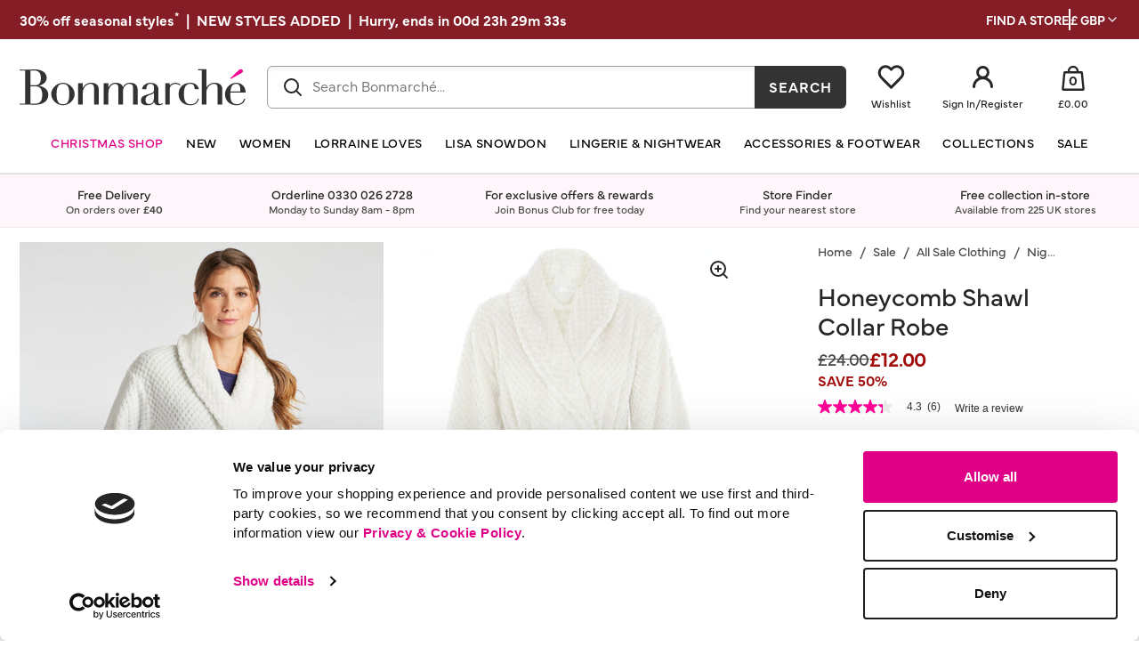

--- FILE ---
content_type: text/html;charset=UTF-8
request_url: https://www.bonmarche.co.uk/nightwear/honeycomb-shawl-collar-robe-9005259.html?dwvar_9005259_color=44&dwvar_9005259_size=017
body_size: 50492
content:
 







 

 



<!DOCTYPE html>
<html lang="en">
<head>
<!--[if gt IE 9]><!-->
<script>//common/scripts.isml</script>
<script defer="defer" src="/on/demandware.static/Sites-BONMARCHE-GB-Site/-/en_GB/v1763188426831/js/main.js"></script>
 

    
    
    
        <script defer="defer" type="text/javascript" src="/on/demandware.static/Sites-BONMARCHE-GB-Site/-/en_GB/v1763188426831/js/productDetail.js"
            
            >
        </script>
    
    
    

    
    
    
        <script defer="defer" type="text/javascript" src="/on/demandware.static/Sites-BONMARCHE-GB-Site/-/en_GB/v1763188426831/js/magiczoom.js"
            
            >
        </script>
    
    
    

    
    
    
        <script defer="defer" type="text/javascript" src="/on/demandware.static/Sites-BONMARCHE-GB-Site/-/en_GB/v1763188426831/js/clearpay.js"
            
            >
        </script>
    
    
    

    
    
    
        <script defer="defer" type="text/javascript" src="https://apps.bazaarvoice.com/deployments/bonmarche/main_site/production/en_GB/bv.js"
            
            >
        </script>
    
    
    

    
    
    
        <script defer="defer" type="text/javascript" src="/on/demandware.static/Sites-BONMARCHE-GB-Site/-/en_GB/v1763188426831/js/pdpSummary.js"
            
            >
        </script>
    
    
    

    
    
        
    
    

    
    
    
        <script defer="defer" type="text/javascript" src="/on/demandware.static/Sites-BONMARCHE-GB-Site/-/en_GB/v1763188426831/js/int_paypal_pdp.js"
            
            >
        </script>
    
    
    

    
    
    
        <script defer="defer" type="text/javascript" src="/on/demandware.static/Sites-BONMARCHE-GB-Site/-/en_GB/v1763188426831/js/productStyleWith.js"
            
            >
        </script>
    
    
    





    

<link rel="stylesheet" type="text/css" href="https://services.postcodeanywhere.co.uk/css/address-3.99.css" />
<script src="https://services.postcodeanywhere.co.uk/js/address-3.99.js"></script>







<link rel="stylesheet" href="/on/demandware.static/Sites-BONMARCHE-GB-Site/-/en_GB/v1763188426831/css/common.css" />



    <script src="https://www.paypal.com/sdk/js?client-id=AQbwPKFA9wwdTzCHnNIfFv-RKeAZP-P_fXQ-8HMpshd0Eoj1_AJd-Z7OK8gYbBNQNDj37GETG3toCske&amp;commit=false&amp;components=applepay,buttons,messages,funding-eligibility&amp;currency=GBP&amp;enable-funding=credit,paylater&amp;disable-funding=sepa,bancontact,eps,giropay,ideal,mybank,p24,blik,card,venmo"
        data-partner-attribution-id="SFCC_EC_B2C_24_1_0"
        >
    </script>



<script src="https://js.squarecdn.com/square-marketplace.js" async="async"></script>


<script>
    window.numberOfInstallments = 4;
</script>




<!--<![endif]-->
<meta charset=UTF-8>

<meta http-equiv="x-ua-compatible" content="ie=edge">

<meta name="viewport" content="width=device-width, initial-scale=1">
<meta name="format-detection" content="telephone=no">








<title>
    Honeycomb Shawl Collar Robe | Bonmarché
</title>

<link rel="preconnect" href="https://p.typekit.net" />
<link rel="preload" href="https://use.typekit.net/azh6yhf.css" as="style" onload="this.onload=null;this.rel='stylesheet'">
<noscript><link rel="stylesheet" href="https://use.typekit.net/azh6yhf.css"></noscript>



<meta name="description" content="Shop online from a wide selection of women's clothing in sizes 10-28 from the UK's largest value retailer for ladies' clothes. Visit Bonmarch&eacute; today"/>
<meta name="keywords" content="Shop online from a wide selection of women's clothing in sizes 10-28 from the UK's largest value retailer for ladies' clothes. Visit Bonmarch&eacute; today"/>




<!-- ICONS -->
<meta name="msapplication-TileColor" content="#da532c">
<link rel="apple-touch-icon" sizes="180x180" href="https://www.bonmarche.co.uk/on/demandware.static/-/Library-Sites-BonmarcheSharedLibrary/en_GB/v1763188426831/favicons/apple-touch-icon.png">
<link rel="icon" href="https://www.bonmarche.co.uk/on/demandware.static/-/Library-Sites-BonmarcheSharedLibrary/default/dwee38f47b/favicons/favicon.ico" type="image/x-icon" />
<link rel="shortcut icon" href="https://www.bonmarche.co.uk/on/demandware.static/-/Library-Sites-BonmarcheSharedLibrary/default/dwee38f47b/favicons/favicon.ico" type="image/x-icon" />
<meta name="theme-color" content="#ffffff">
<link rel="manifest" href="https://www.bonmarche.co.uk/on/demandware.static/-/Library-Sites-BonmarcheSharedLibrary/default/dweed1fabb/favicons/site.webmanifest">
<link rel="mask-icon" href="https://www.bonmarche.co.uk/on/demandware.static/-/Library-Sites-BonmarcheSharedLibrary/en_GB/v1763188426831/favicons/safari-pinned-tab.svg" color="#5bbad5">


<link rel="icon" type="image/png" href="/on/demandware.static/Sites-BONMARCHE-GB-Site/-/default/dwdd4ae443/images/favicons/favicon-96x96.png" sizes="96x96" />
<link rel="icon" type="image/png" href="/on/demandware.static/Sites-BONMARCHE-GB-Site/-/default/dw4ff9ffed/images/favicons/favicon-32x32.png" sizes="32x32" />
<link rel="icon" type="image/png" href="/on/demandware.static/Sites-BONMARCHE-GB-Site/-/default/dwf39d692e/images/favicons/favicon-16x16.png" sizes="16x16" />

<link rel="stylesheet" href="/on/demandware.static/Sites-BONMARCHE-GB-Site/-/en_GB/v1763188426831/css/global.css" />

    <link rel="stylesheet" href="/on/demandware.static/Sites-BONMARCHE-GB-Site/-/en_GB/v1763188426831/css/product/detail.css"  />

    <link rel="stylesheet" href="/on/demandware.static/Sites-BONMARCHE-GB-Site/-/en_GB/v1763188426831/css/magiczoom.css"  />

    <link rel="stylesheet" href="/on/demandware.static/Sites-BONMARCHE-GB-Site/-/en_GB/v1763188426831/css/clearpaystyle.css"  />

    <link rel="stylesheet" href="/on/demandware.static/Sites-BONMARCHE-GB-Site/-/en_GB/v1763188426831/css/bazaarVoice.css"  />

    <link rel="stylesheet" href="/on/demandware.static/Sites-BONMARCHE-GB-Site/-/en_GB/v1763188426831/css/paypal.css"  />

    <link rel="stylesheet" href="/on/demandware.static/Sites-BONMARCHE-GB-Site/-/en_GB/v1763188426831/css/experience/blogPost.css"  />




    <meta name="facebook-domain-verification" content="lbdjexzii36aiprbazjqlmz5uawinp" />




<!-- Hotjar Tracking Code -->
<script>
    (function(h, o, t, j, a, r) {
        h.hj = h.hj || function() {
            (h.hj.q = h.hj.q || []).push(arguments);
        };
        h._hjSettings = { hjid: 2752323, hjsv: 6 };
        a = o.getElementsByTagName('head')[0];
        r = o.createElement('script');
        r.async = 1;
        r.src = t + h._hjSettings.hjid + j + h._hjSettings.hjsv;
        a.appendChild(r);
    })(window, document, 'https://static.hotjar.com/c/hotjar-', '.js?sv=');
</script>




    <!-- Google Tag Manager -->
        <script>(function(w,d,s,l,i){w[l]=w[l]||[];w[l].push({'gtm.start':
        new Date().getTime(),event:'gtm.js'});var f=d.getElementsByTagName(s)[0],
        j=d.createElement(s),dl=l!='dataLayer'?'&l='+l:'';j.async=true;j.defer=true;j.src=
        'https://www.googletagmanager.com/gtm.js?id='+i+dl;f.parentNode.insertBefore(j,f);
        })(window,document,'script','dataLayer','GTM-PH5WP8');</script>
        <!-- End Google Tag Manager -->



 







	<!-- Zmags Creator channel snippet: -->
	<script type="text/javascript" data-channel="591befd8e4b065635af00531" src="//creator.zmags.com/channels.js"></script>





<!-- BEGIN zmags analytics: creator -->



<script language="JavaScript" type="text/javascript">
	window.__zmags = window.__zmags || {};
	window.__zmags.demandware = window.__zmags.demandware || {};
	window.__zmags.demandware.analytics = window.__zmags.demandware.analytics || {};
	window.__zmags.demandware.analytics.creator = window.__zmags.demandware.analytics.creator || {}
	window.__zmags.demandware.analytics.creator.settings = window.__zmags.demandware.analytics.creator.settings || {"googleAnalyticsEnabled":null,"googleAnalyticsId":"false","adobeAnalyticsEnabled":false,"adobeAnalyticsRsid":null,"adobeAnalyticsTrackingServer":null};
	window.__zmags.demandware.analytics.creator.data = window.__zmags.demandware.analytics.creator.data || {};
</script>







<!-- END zmags analytics: creator -->









<link rel="canonical" href="https://www.bonmarche.co.uk/nightwear/honeycomb-shawl-collar-robe-9005259.html"/>


<script type="text/javascript">//<!--
/* <![CDATA[ (head-active_data.js) */
var dw = (window.dw || {});
dw.ac = {
    _analytics: null,
    _events: [],
    _category: "",
    _searchData: "",
    _anact: "",
    _anact_nohit_tag: "",
    _analytics_enabled: "true",
    _timeZone: "Europe/London",
    _capture: function(configs) {
        if (Object.prototype.toString.call(configs) === "[object Array]") {
            configs.forEach(captureObject);
            return;
        }
        dw.ac._events.push(configs);
    },
	capture: function() { 
		dw.ac._capture(arguments);
		// send to CQ as well:
		if (window.CQuotient) {
			window.CQuotient.trackEventsFromAC(arguments);
		}
	},
    EV_PRD_SEARCHHIT: "searchhit",
    EV_PRD_DETAIL: "detail",
    EV_PRD_RECOMMENDATION: "recommendation",
    EV_PRD_SETPRODUCT: "setproduct",
    applyContext: function(context) {
        if (typeof context === "object" && context.hasOwnProperty("category")) {
        	dw.ac._category = context.category;
        }
        if (typeof context === "object" && context.hasOwnProperty("searchData")) {
        	dw.ac._searchData = context.searchData;
        }
    },
    setDWAnalytics: function(analytics) {
        dw.ac._analytics = analytics;
    },
    eventsIsEmpty: function() {
        return 0 == dw.ac._events.length;
    }
};
/* ]]> */
// -->
</script>
<script type="text/javascript">//<!--
/* <![CDATA[ (head-cquotient.js) */
var CQuotient = window.CQuotient = {};
CQuotient.clientId = 'bbcz-BONMARCHE-GB';
CQuotient.realm = 'BBCZ';
CQuotient.siteId = 'BONMARCHE-GB';
CQuotient.instanceType = 'prd';
CQuotient.locale = 'en_GB';
CQuotient.fbPixelId = '__UNKNOWN__';
CQuotient.activities = [];
CQuotient.cqcid='';
CQuotient.cquid='';
CQuotient.cqeid='';
CQuotient.cqlid='';
CQuotient.apiHost='api.cquotient.com';
/* Turn this on to test against Staging Einstein */
/* CQuotient.useTest= true; */
CQuotient.useTest = ('true' === 'false');
CQuotient.initFromCookies = function () {
	var ca = document.cookie.split(';');
	for(var i=0;i < ca.length;i++) {
	  var c = ca[i];
	  while (c.charAt(0)==' ') c = c.substring(1,c.length);
	  if (c.indexOf('cqcid=') == 0) {
		CQuotient.cqcid=c.substring('cqcid='.length,c.length);
	  } else if (c.indexOf('cquid=') == 0) {
		  var value = c.substring('cquid='.length,c.length);
		  if (value) {
		  	var split_value = value.split("|", 3);
		  	if (split_value.length > 0) {
			  CQuotient.cquid=split_value[0];
		  	}
		  	if (split_value.length > 1) {
			  CQuotient.cqeid=split_value[1];
		  	}
		  	if (split_value.length > 2) {
			  CQuotient.cqlid=split_value[2];
		  	}
		  }
	  }
	}
}
CQuotient.getCQCookieId = function () {
	if(window.CQuotient.cqcid == '')
		window.CQuotient.initFromCookies();
	return window.CQuotient.cqcid;
};
CQuotient.getCQUserId = function () {
	if(window.CQuotient.cquid == '')
		window.CQuotient.initFromCookies();
	return window.CQuotient.cquid;
};
CQuotient.getCQHashedEmail = function () {
	if(window.CQuotient.cqeid == '')
		window.CQuotient.initFromCookies();
	return window.CQuotient.cqeid;
};
CQuotient.getCQHashedLogin = function () {
	if(window.CQuotient.cqlid == '')
		window.CQuotient.initFromCookies();
	return window.CQuotient.cqlid;
};
CQuotient.trackEventsFromAC = function (/* Object or Array */ events) {
try {
	if (Object.prototype.toString.call(events) === "[object Array]") {
		events.forEach(_trackASingleCQEvent);
	} else {
		CQuotient._trackASingleCQEvent(events);
	}
} catch(err) {}
};
CQuotient._trackASingleCQEvent = function ( /* Object */ event) {
	if (event && event.id) {
		if (event.type === dw.ac.EV_PRD_DETAIL) {
			CQuotient.trackViewProduct( {id:'', alt_id: event.id, type: 'raw_sku'} );
		} // not handling the other dw.ac.* events currently
	}
};
CQuotient.trackViewProduct = function(/* Object */ cqParamData){
	var cq_params = {};
	cq_params.cookieId = CQuotient.getCQCookieId();
	cq_params.userId = CQuotient.getCQUserId();
	cq_params.emailId = CQuotient.getCQHashedEmail();
	cq_params.loginId = CQuotient.getCQHashedLogin();
	cq_params.product = cqParamData.product;
	cq_params.realm = cqParamData.realm;
	cq_params.siteId = cqParamData.siteId;
	cq_params.instanceType = cqParamData.instanceType;
	cq_params.locale = CQuotient.locale;
	
	if(CQuotient.sendActivity) {
		CQuotient.sendActivity(CQuotient.clientId, 'viewProduct', cq_params);
	} else {
		CQuotient.activities.push({activityType: 'viewProduct', parameters: cq_params});
	}
};
/* ]]> */
// -->
</script>

</head>
<body>





<input type="hidden" name="addressFinderKey" value="PW57-PN21-MN68-RU91" />



<div class="page" data-action="Product-Show" data-querystring="dwvar_9005259_color=44&amp;dwvar_9005259_size=017&amp;pid=9005259" >
<header class="header-main js-header-main">
    <a href="#maincontent" class="skip" aria-label="Skip to main content">Skip to main content</a>
<a href="#footercontent" class="skip" aria-label="Skip to footer content">Skip to footer content</a>
    
 







 

 



    
	 


	


<div class="header-banner" style="background-color:#841d26; color:#fff;">
    <div class="left-side">
        
            
                <span class="left-side-text">
	<a style="color:inherit;" href="https://www.bonmarche.co.uk/seasonal-offers/">
		
		
		
		<div id="headerClockTimer" class="headerTimer left-side-text"><span class="headerOfferText">

30% off seasonal styles<sup>*</sup>&nbsp;&nbsp;|&nbsp;&nbsp;NEW STYLES ADDED&nbsp;&nbsp;|&nbsp;&nbsp;Hurry, ends in <span class="days">0</span>d <span class="hours">00</span>h <span class="minutes">00</span>m <span class="seconds">00</span>s</span>
 
	</div>
		
		
	
	
	</a></span>

<script>
 var targetDate=new Date("November 16 2025 23:59:59 GMT+0000");
	!function(){function e(e,r,t){function o(){var e=new Date,r=targetDate-e,o=Math.floor(r/864e5),a=Math.floor(r%864e5/36e5),c=Math.floor(r%36e5/6e4),i=Math.floor(r%6e4/1e3),s=n[t].querySelector(".days"),u=n[t].querySelector(".hours"),f=n[t].querySelector(".minutes"),h=n[t].querySelector(".seconds");s.innerHTML=("0"+o).slice(-2),u.innerHTML=("0"+a).slice(-2),f.innerHTML=("0"+c).slice(-2),h.innerHTML=("0"+i).slice(-2),r<=0&&(n[t].querySelector(".headerOfferText").innerHTML="Sorry, this offer has now expired. Please refresh your browser.",clearInterval(l))}var n=document.querySelectorAll(".headerTimer"),l=setInterval(o,1e3);o()}for(var r=document.querySelectorAll(".headerTimer"),t=0;t<r.length;t++)e(0,0,t)}();
</script>
            
        
    </div>

    <div class="right-side d-none d-lg-flex">
        <a class="link gtm-button" href="/storefinder/">Find a store</a>
        <span class="divider" style="border: 1px solid #fff;"></span>
        <div class="desktop-list-currency" style="stroke: #fff;">
            
 







 

 


<div class="d-none d-lg-block headerCurrencySelector currencySelector js-navbar-item" role="menuitem">
    <span class="currency-selector-link " data-selector-name="Change currency" role="button" data-toggle="dropdown" data-expanded="false">
        
        <span class="currency-message">&pound; GBP</span>
        
            


    <svg class="chevron-down" width="24" height="24" viewBox="0 0 24 24" fill="none" xmlns="http://www.w3.org/2000/svg"><path d="M6 9L12 15L18 9" stroke="#262626" stroke-width="2" stroke-linecap="round" stroke-linejoin="round"/></svg>


        
    </span>
    <ul class=" currencyList" role="menu" aria-hidden="true" data-expanded="false">
        <li class="currencyListItem" role="menuitem">
            <a class="drop-down-item-text" data-currency="GBP" href="#" role="button">&pound; GBP</a>
        </li>
        <li class="currencyListItem" role="menuitem">
            <a class="drop-down-item-text" data-currency="EUR" href="#" role="button">&euro; EURO</a>
        </li>
        <li class="currencyListItem" role="menuitem">
            <a class="drop-down-item-text" data-currency="USD" href="#" role="button">$ USD</a>
        </li>
    </ul>
</div>



        </div>
    </div>
</div>
 
	

    <nav role="navigation" class="sticky-header">
        <div class="header container">
            <div class="row">
                <div class="col-12 navbar-top-section">
                    <div class="navbar-header">
                        <div class="pull-left d-lg-none navbar-toggle-container">
                            <button class="navbar-toggler d-lg-none js-main-menu-open-button" type="button" aria-controls="sg-navbar-collapse" aria-expanded="false" aria-label="Toggle navigation">
                                


    <svg width="32" height="32" viewBox="0 0 32 32" fill="none" xmlns="http://www.w3.org/2000/svg"><path d="M4 16H28" stroke="#262626" stroke-width="2.4" stroke-linecap="round" stroke-linejoin="round"/><path d="M4 8H28" stroke="#262626" stroke-width="2.4" stroke-linecap="round" stroke-linejoin="round"/><path d="M4 24H28" stroke="#262626" stroke-width="2.4" stroke-linecap="round" stroke-linejoin="round"/></svg>


                            </button>
                            <span class="d-lg-none mobile-menu-label">Menu</span>
                        </div>
                        <div class="brand">
                            <a class="logo-home" href="/" title="Shop online from a wide selection of women's clothing in sizes 10-28 from the UK's largest value retailer for ladies' clothes. Visit Bonmarch&eacute; today Home">
                                <img class="logo-home-img" width="254" height="42" src="https://www.bonmarche.co.uk/on/demandware.static/-/Library-Sites-BonmarcheSharedLibrary/default/dw92c01184/images/logos/Bonmarche.svg" alt="Shop online from a wide selection of women's clothing in sizes 10-28 from the UK's largest value retailer for ladies' clothes. Visit Bonmarch&eacute; today" />
                            </a>
                        </div>
                        <div class="ml-4 mr-1 w-100 d-none d-lg-block">
                            <div class="site-search header-search-field">

    <form role="search" action="/search/" method="get" name="simpleSearch">
        <div class="header-search-close-wrapper d-none d-lg-none">
            <button type="button" name="close-search-button" class="header-close-search js-close-search-desktop"
                aria-label="Close Search">
                Close Search
            </button>
            <button type="button" name="close-search-button" class="header-close-search js-close-search-desktop"
                aria-label="Close Search">
                


    <svg width="24" height="24" viewBox="0 0 24 24" fill="none" xmlns="http://www.w3.org/2000/svg"><path d="M18 6L6 18" stroke="#262626" stroke-width="2" stroke-linecap="round" stroke-linejoin="round"/><path d="M6 6L18 18" stroke="#262626" stroke-width="2" stroke-linecap="round" stroke-linejoin="round"/></svg>


            </button>
        </div>
        <div class="input-group header-search-field-input-group">
            <div class="form-group mb-0 header-search-field-input-wrapper">
                <span class="form-control-icon icon-left search-field-icon">
                    


    <svg width="24" height="24" viewBox="0 0 24 24" fill="none" xmlns="http://www.w3.org/2000/svg"><path fill-rule="evenodd" clip-rule="evenodd" d="M10.5 18C14.6421 18 18 14.6421 18 10.5C18 6.35786 14.6421 3 10.5 3C6.35786 3 3 6.35786 3 10.5C3 14.6421 6.35786 18 10.5 18Z" stroke="#262626" stroke-width="2" stroke-linecap="round" stroke-linejoin="round"/><path d="M21 21L15.8 15.8" stroke="#262626" stroke-width="2" stroke-linecap="round" stroke-linejoin="round"/></svg>


                </span>
                <input class="form-control search-field header-search-field-input" type="text" name="q" value=""
                    placeholder="Search Bonmarch&eacute;..." role="combobox"
                    aria-describedby="search-assistive-text" aria-haspopup="listbox" aria-owns="search-results"
                    aria-expanded="false" aria-autocomplete="list" aria-activedescendant=""
                    aria-controls="search-results"
                    data-minchars="3.0"
                    aria-label="Enter Keyword or Item No." autocomplete="off" />
                <button type="button" name="search-clear-button" class="header-search-field-clear js-clear-search-suggestions d-none"
                    aria-label="CLEAR">CLEAR</button>
            </div>
            <div class="input-group-append">
                <button type="submit" name="search-button"
                    class="btn btn-secondary header-search-input-button d-none d-lg-block"
                    aria-label="SEARCH">SEARCH</button>
            </div>
        </div>

        <button type="reset" name="reset-button" class="icon icon-close-medium reset-button d-none"
            aria-label="CLEAR"></button>
        <input type="hidden" value="en_GB" name="lang">
    </form>
</div>

                        </div>
                        <div class="pull-right d-flex">
                                
 







 

 


<div class="user hidden-md-down">
    
 







 

 


<div class="miniwishlist nav-icon-wrapper">
    <a class="wishlist-link " href="https://www.bonmarche.co.uk/wishlist/" role="button"
        aria-label="View Wishlist">
        


    <svg width="24" height="25" viewBox="0 0 24 25" fill="none" xmlns="http://www.w3.org/2000/svg"><path fill-rule="evenodd" clip-rule="evenodd" d="M19.612 5.91452C18.7238 5.00884 17.5188 4.5 16.2623 4.5C15.0058 4.5 13.8008 5.00884 12.9126 5.91452L11.9998 6.84476L11.087 5.91452C9.23698 4.02912 6.23752 4.02912 4.38751 5.91452C2.5375 7.79991 2.5375 10.8567 4.38751 12.7421L5.30029 13.6724L11.9998 20.5L18.6992 13.6724L19.612 12.7421C20.5007 11.8369 21 10.6088 21 9.32833C21 8.04781 20.5007 6.81977 19.612 5.91452Z" stroke="#262626" stroke-width="2" stroke-linecap="round" stroke-linejoin="round"/></svg>


        <span class="miniwishlist-label">
            Wishlist
            
        </span>
    </a>
</div>

    <div class="user-hover nav-icon-wrapper">
        
            <div class="user-auth-links">
                <a href="https://www.bonmarche.co.uk/account/" role="button"
                    aria-label="Login to your account">
                    


    <svg class="icon-user" width="24" height="25" viewBox="0 0 24 25" fill="none" xmlns="http://www.w3.org/2000/svg"><path fill-rule="evenodd" clip-rule="evenodd" d="M12 13C14.2091 13 16 11.2091 16 9C16 6.79086 14.2091 5 12 5C9.79086 5 8 6.79086 8 9C8 11.2091 9.79086 13 12 13Z" stroke="#262626" stroke-width="2" stroke-linecap="round" stroke-linejoin="round"/><path d="M18.75 20C18.75 16.2721 15.7279 13.25 12 13.25C8.27208 13.25 5.25 16.2721 5.25 20" stroke="#262626" stroke-width="2" stroke-linecap="round" stroke-linejoin="round"/></svg>


                </a>
                <div class="label-header-wrapper">
                    
                        <a class="signin-label" id="header-label" href="https://www.bonmarche.co.uk/login/?action=login"><span>Sign In</span></a>
                        <a class="signin-label" id="header-label" href="https://www.bonmarche.co.uk/login/?action=login"><span>/</span></a>
                        <a class="register-label"id="header-label" href="https://www.bonmarche.co.uk/login/?action=register"><span>Register</span></a>
                    
                </div>
            </div>
        
    </div>
</div>

                            <div class="minicart" data-action-url="/on/demandware.store/Sites-BONMARCHE-GB-Site/en_GB/Cart-MiniCartShow">
                                
 







 

 




<script type="text/javascript">
window.dataLayer = window.dataLayer || [];
dataLayer.push({
'page':{
'environment': 'DEV'
},
'user_data': {
'email_address': '',
'phone_number': '',
'address':
{
'first_name': '',
'last_name': '',
'city': '',
'region': '',
'postal_code': '',
'country': ''
}
},
'complete_basket': {}
});
</script>
<div class="minicart-total nav-icon-wrapper">
    <a class="minicart-link" href="https://www.bonmarche.co.uk/bag/" title="Cart 0 Items" aria-label="Cart 0 Items" aria-haspopup="true">
        <div class="basket-icon-wrapper">
            <span class="icon-basket">
                


    <svg width="32" height="32" viewBox="0 0 32 32" fill="none" xmlns="http://www.w3.org/2000/svg"><path fill-rule="evenodd" clip-rule="evenodd" d="M5.70213 27.051C5.67317 27.3451 5.90421 27.6 6.19972 27.6H25.8005C26.096 27.6 26.327 27.3451 26.298 27.051L24.7026 10.851C24.6774 10.5951 24.4622 10.4 24.205 10.4H7.79518C7.53801 10.4 7.32279 10.5951 7.29758 10.851L5.70213 27.051ZM4.98909 9.80398L3.21636 27.804C3.10051 28.9803 4.02469 30 5.20673 30H26.7934C27.9755 30 28.8997 28.9803 28.7838 27.804L27.0111 9.80398C26.9103 8.78028 26.0494 8 25.0207 8H6.97946C5.95081 8 5.08991 8.78028 4.98909 9.80398Z" fill="#262626"/><path d="M21 8C21 5.23858 18.7614 3 16 3C13.2386 3 11 5.23858 11 8" stroke="#262626" stroke-width="2.4"/></svg>


            </span>
            <span class="icon-basket-filled d-none">
                


    <svg width="32" height="32" viewBox="0 0 32 32" fill="none" xmlns="http://www.w3.org/2000/svg"><g id="Property 1=filled pink"><path id="Vector 3 (Stroke)" fill-rule="evenodd" clip-rule="evenodd" d="M4.98909 9.80398L3.21636 27.804C3.10051 28.9803 4.02469 30 5.20673 30H26.7934C27.9755 30 28.8997 28.9803 28.7838 27.804L27.0111 9.80398C26.9103 8.78028 26.0494 8 25.0207 8H6.97946C5.95081 8 5.08991 8.78028 4.98909 9.80398Z" fill="#E00087"/><path id="Ellipse 1" d="M21 8C21 5.23858 18.7614 3 16 3C13.2386 3 11 5.23858 11 8" stroke="#E00087" stroke-width="2.4"/></g></svg>


            </span>
            <span class="minicart-quantity">
                0
            </span>
        </div>
        <div class="nav-icon-text">
            &pound;0.00
        </div>
    </a>
</div>
<div class="popover popover-bottom"></div>

                            </div>
                        </div>
                    </div>
                </div>
                <div class="d-lg-none w-100 col-12 mobile-search-field pl-3 pr-3">
                        <div class="site-search header-search-field">

    <form role="search" action="/search/" method="get" name="simpleSearch">
        <div class="header-search-close-wrapper d-none d-lg-none">
            <button type="button" name="close-search-button" class="header-close-search js-close-search-desktop"
                aria-label="Close Search">
                Close Search
            </button>
            <button type="button" name="close-search-button" class="header-close-search js-close-search-desktop"
                aria-label="Close Search">
                


    <svg width="24" height="24" viewBox="0 0 24 24" fill="none" xmlns="http://www.w3.org/2000/svg"><path d="M18 6L6 18" stroke="#262626" stroke-width="2" stroke-linecap="round" stroke-linejoin="round"/><path d="M6 6L18 18" stroke="#262626" stroke-width="2" stroke-linecap="round" stroke-linejoin="round"/></svg>


            </button>
        </div>
        <div class="input-group header-search-field-input-group">
            <div class="form-group mb-0 header-search-field-input-wrapper">
                <span class="form-control-icon icon-left search-field-icon">
                    


    <svg width="24" height="24" viewBox="0 0 24 24" fill="none" xmlns="http://www.w3.org/2000/svg"><path fill-rule="evenodd" clip-rule="evenodd" d="M10.5 18C14.6421 18 18 14.6421 18 10.5C18 6.35786 14.6421 3 10.5 3C6.35786 3 3 6.35786 3 10.5C3 14.6421 6.35786 18 10.5 18Z" stroke="#262626" stroke-width="2" stroke-linecap="round" stroke-linejoin="round"/><path d="M21 21L15.8 15.8" stroke="#262626" stroke-width="2" stroke-linecap="round" stroke-linejoin="round"/></svg>


                </span>
                <input class="form-control search-field header-search-field-input" type="text" name="q" value=""
                    placeholder="Search Bonmarch&eacute;..." role="combobox"
                    aria-describedby="search-assistive-text" aria-haspopup="listbox" aria-owns="search-results"
                    aria-expanded="false" aria-autocomplete="list" aria-activedescendant=""
                    aria-controls="search-results"
                    data-minchars="3.0"
                    aria-label="Enter Keyword or Item No." autocomplete="off" />
                <button type="button" name="search-clear-button" class="header-search-field-clear js-clear-search-suggestions d-none"
                    aria-label="CLEAR">CLEAR</button>
            </div>
            <div class="input-group-append">
                <button type="submit" name="search-button"
                    class="btn btn-secondary header-search-input-button d-none d-lg-block"
                    aria-label="SEARCH">SEARCH</button>
            </div>
        </div>

        <button type="reset" name="reset-button" class="icon icon-close-medium reset-button d-none"
            aria-label="CLEAR"></button>
        <input type="hidden" value="en_GB" name="lang">
    </form>
</div>

                </div>
            </div>
        </div>
        <div class="mobile-menu-div-containers">
            <div class="main-menu navbar-toggleable-md menu-toggleable-left multilevel-dropdown js-main-menu" id="sg-navbar-collapse">
                <div class="main-menu__container">
                    <div class="main-menu__row">
                        
 







 

 



<input id="excludedCat" type="hidden" name="excludedCat"
    value="[]" />


<nav class="navbar navbar-expand-lg main-menu__navbar js-navbar bg-inverse col-12">
    <div class="close-menu">
        <div class="back pull-left">
            <div class="back-container">
                <a class="back-button" href="#" role="button">
                    <span>


    <svg width="24" height="24" viewBox="0 0 24 24" fill="none" xmlns="http://www.w3.org/2000/svg"><path d="M15 18L9 12L15 6" stroke="#262626" stroke-width="2" stroke-linecap="round" stroke-linejoin="round"/></svg>

</span>
                    <span class="back-navigator-text js-go-back-navigator">Back</span>
                </a>
                <a class="shop-all" href="#">Shop All</a>
            </div>
        </div>
        <div class="close-button pull-right js-main-menu-close-button d-none">
            <a href="#" role="button">
                Close
                <span class="icon icon-icon-close-solid-small"></span>
            </a>
        </div>
    </div>

    <div class="menu-group megamenu d-none d-lg-block js-navbar-list container" aria-label="Main menu" role="navigation">
        
        <div class="menu-group megamenu js-navbar-list" aria-label="Main menu" role="navigation">
    <div class="mobile-menu-top-list d-lg-none">
        <div class="mobile-menu-top-text">
            <span>Menu</span>
        </div>
    </div>
    <ul class="nav navbar-nav megamenu__list" role="menu">
        
            
                

                
                
                
                    <li class="nav-item megamenu__item default hideShowOnLoad"
                        role="menuitem">
                        <a href="/christmas/" id="christmas" role="button" class="nav-link megamenu__link"
                            style="color: #E00087;">Christmas Shop
                        </a>
                    </li>
                
            
                

                
                
                
                    <li class="nav-item megamenu__item dropdown  js-navbar-item default hideShowOnLoad"
                        role="menuitem">
                        <a href="/new/" id="new" class="nav-link megamenu__link" role="button"
                            style="color: inherit;" data-toggle="dropdown">New
                            <span class="d-lg-none float-right adjusted-svg-size">


    <svg width="24" height="24" viewBox="0 0 24 24" fill="none" xmlns="http://www.w3.org/2000/svg"><path d="M9 18L15 12L9 6" stroke="#262626" stroke-width="2" stroke-linecap="round" stroke-linejoin="round"/></svg>

</span>
                        </a>
                        
                        
                        
                        
                        
<ul class="dropdown-menu dropdown-menu__level-second js-navbar-sublist" role="menu" aria-hidden="true">
    <div class="d-flex section-container">
        <section class="dropdown-menu__container container">
            

            
                
            
            

            
                
                

                
                    
                        
                        

                        <div class="columnL2-1 column-L2">
                    

                    
                        

    <li class="dropdown-item dropdown dropdown-menu__level-second__category second_level_category column-level2-1"
        data-colnum="1" role="menuitem">
        
        
            <div class="dropdown-link dropdown-menu__level-second__category-link" role="button" data-toggle="dropdown">
                
                    <a href="/new/new-arrivals/" id="new-all" class="click-enabled">All New Clothing</a>
                
                <span class="d-lg-none float-right adjusted-svg-size">


    <svg width="24" height="24" viewBox="0 0 24 24" fill="none" xmlns="http://www.w3.org/2000/svg"><path d="M9 18L15 12L9 6" stroke="#262626" stroke-width="2" stroke-linecap="round" stroke-linejoin="round"/></svg>

</span>
            </div>
        
        
            <ul class="dropdown-menu__level-thirds" role="menu" aria-hidden="true">
    
    

    
        
        
            <div class="menu-column2__level-thirds">
        

        
            
                <li class="dropdown-item dropdown-item__level-thirds column-1"
                    data-colnum="1" role="menuitem">
                    <a href="/new/new-arrivals/new-under-%C2%A318/" id="new-clothing-under-18" role="button"
                        class="dropdown-link item-no-subcategory">&pound;18 and Under
                    </a>
                </li>
            
        

        

        
    
        
        

        
            
                <li class="dropdown-item dropdown-item__level-thirds column-1"
                    data-colnum="1" role="menuitem">
                    <a href="/new/new-arrivals/accessories/" id="new-accessories" role="button"
                        class="dropdown-link item-no-subcategory">Accessories
                    </a>
                </li>
            
        

        

        
    
        
        

        
            
                <li class="dropdown-item dropdown-item__level-thirds column-1"
                    data-colnum="1" role="menuitem">
                    <a href="/new/new-arrivals/blouses-and-shirts/" id="new-blouses-shirts" role="button"
                        class="dropdown-link item-no-subcategory">Blouses &amp; Shirts
                    </a>
                </li>
            
        

        

        
    
        
        

        
            
                <li class="dropdown-item dropdown-item__level-thirds column-1"
                    data-colnum="1" role="menuitem">
                    <a href="/new/new-arrivals/coats-and-jackets/" id="new-coats-jackets" role="button"
                        class="dropdown-link item-no-subcategory">Coats &amp; Jackets
                    </a>
                </li>
            
        

        

        
    
        
        

        
            
                <li class="dropdown-item dropdown-item__level-thirds column-1"
                    data-colnum="1" role="menuitem">
                    <a href="/new/new-arrivals/dresses/" id="new-dresses" role="button"
                        class="dropdown-link item-no-subcategory">Dresses
                    </a>
                </li>
            
        

        

        
    
        
        

        
            
                <li class="dropdown-item dropdown-item__level-thirds column-1"
                    data-colnum="1" role="menuitem">
                    <a href="/new/new-arrivals/footwear/" id="new-footwear" role="button"
                        class="dropdown-link item-no-subcategory">Footwear
                    </a>
                </li>
            
        

        

        
    
        
        

        
            
                <li class="dropdown-item dropdown-item__level-thirds column-1"
                    data-colnum="1" role="menuitem">
                    <a href="/new/new-arrivals/gilets/" id="new-gilets" role="button"
                        class="dropdown-link item-no-subcategory">Gilets
                    </a>
                </li>
            
        

        

        
    
        
        

        
            
                <li class="dropdown-item dropdown-item__level-thirds column-1"
                    data-colnum="1" role="menuitem">
                    <a href="/new/new-arrivals/jeans/" id="new-jeans" role="button"
                        class="dropdown-link item-no-subcategory">Jeans
                    </a>
                </li>
            
        

        

        
    
        
        

        
            
                <li class="dropdown-item dropdown-item__level-thirds column-1"
                    data-colnum="1" role="menuitem">
                    <a href="/new/new-arrivals/knitwear/" id="new-knitwear" role="button"
                        class="dropdown-link item-no-subcategory">Jumpers &amp; Cardigans
                    </a>
                </li>
            
        

        

        
    
        
        

        
            
                <li class="dropdown-item dropdown-item__level-thirds column-1"
                    data-colnum="1" role="menuitem">
                    <a href="/new/new-arrivals/leggings-and-joggers/" id="new-leggings-and-joggers" role="button"
                        class="dropdown-link item-no-subcategory">Leggings &amp; Joggers
                    </a>
                </li>
            
        

        

        
            </div>
        
    
        
        
            <div class="menu-column2__level-thirds">
        

        
            
                <li class="dropdown-item dropdown-item__level-thirds column-1"
                    data-colnum="1" role="menuitem">
                    <a href="/new/new-arrivals/lingerie-and-nightwear/" id="new-lingerie-nightwear" role="button"
                        class="dropdown-link item-no-subcategory">Lingerie &amp; Nightwear
                    </a>
                </li>
            
        

        

        
    
        
        

        
            
                <li class="dropdown-item dropdown-item__level-thirds column-1"
                    data-colnum="1" role="menuitem">
                    <a href="/new/new-arrivals/loungewear/" id="new-leisurewear" role="button"
                        class="dropdown-link item-no-subcategory">Leisure &amp; Loungewear
                    </a>
                </li>
            
        

        

        
    
        
        

        
            
                <li class="dropdown-item dropdown-item__level-thirds column-1"
                    data-colnum="1" role="menuitem">
                    <a href="/new/new-arrivals/shorts/" id="new-shorts" role="button"
                        class="dropdown-link item-no-subcategory">Shorts
                    </a>
                </li>
            
        

        

        
    
        
        

        
            
                <li class="dropdown-item dropdown-item__level-thirds column-1"
                    data-colnum="1" role="menuitem">
                    <a href="/new/new-arrivals/skirts/" id="new-skirts" role="button"
                        class="dropdown-link item-no-subcategory">Skirts
                    </a>
                </li>
            
        

        

        
    
        
        

        
            
                <li class="dropdown-item dropdown-item__level-thirds column-1"
                    data-colnum="1" role="menuitem">
                    <a href="/new/new-arrivals/swim-and-beachwear/" id="new-swimwear" role="button"
                        class="dropdown-link item-no-subcategory">Swim &amp; Beachwear
                    </a>
                </li>
            
        

        

        
    
        
        

        
            
                <li class="dropdown-item dropdown-item__level-thirds column-1"
                    data-colnum="1" role="menuitem">
                    <a href="/new/new-arrivals/tops-and-t-shirts/" id="new-tops-t-shirts" role="button"
                        class="dropdown-link item-no-subcategory">Tops &amp; T-Shirts
                    </a>
                </li>
            
        

        

        
    
        
        

        
            
                <li class="dropdown-item dropdown-item__level-thirds column-1"
                    data-colnum="1" role="menuitem">
                    <a href="/new/new-arrivals/trousers/" id="new-trousers" role="button"
                        class="dropdown-link item-no-subcategory">Trousers
                    </a>
                </li>
            
        

        
          <a class="shop-all-link d-none d-lg-block" href="/new/new-arrivals/">
    Shop All
    


    <svg width="24" height="24" viewBox="0 0 24 24" fill="none" xmlns="http://www.w3.org/2000/svg"><path d="M4 12H20" stroke="#262626" stroke-width="2" stroke-linecap="round" stroke-linejoin="round"/><path d="M14 6L20 12L14 18" stroke="#262626" stroke-width="2" stroke-linecap="round" stroke-linejoin="round"/></svg>

  
</a>
        

        
    

    
</ul>

        
    </li>


                    

                    
                
            
                
                

                
                    
                        
                        
                            </div>
                        

                        <div class="columnL2-2 column-L2">
                    

                    
                        

    <li class="dropdown-item dropdown dropdown-menu__level-second__category second_level_category column-level2-2"
        data-colnum="2" role="menuitem">
        
        
            <div class="dropdown-link dropdown-menu__level-second__category-link" role="button" data-toggle="dropdown">
                
                    <a href="/new/new-brands/" id="new-brands" class="click-enabled">New Brands</a>
                
                <span class="d-lg-none float-right adjusted-svg-size">


    <svg width="24" height="24" viewBox="0 0 24 24" fill="none" xmlns="http://www.w3.org/2000/svg"><path d="M9 18L15 12L9 6" stroke="#262626" stroke-width="2" stroke-linecap="round" stroke-linejoin="round"/></svg>

</span>
            </div>
        
        
            <ul class="dropdown-menu__level-thirds" role="menu" aria-hidden="true">
    
    

    
        
        
            <div class="menu-column2__level-thirds">
        

        
            
                <li class="dropdown-item dropdown-item__level-thirds column-2"
                    data-colnum="2" role="menuitem">
                    <a href="/new/new-brands/autonomy/" id="new-brands-autonomy" role="button"
                        class="dropdown-link item-no-subcategory">Autonomy
                    </a>
                </li>
            
        

        

        
    
        
        

        
            
                <li class="dropdown-item dropdown-item__level-thirds column-2"
                    data-colnum="2" role="menuitem">
                    <a href="/new/new-brands/cushion-walk/" id="new-brands-cushion-walk" role="button"
                        class="dropdown-link item-no-subcategory">Cushion Walk
                    </a>
                </li>
            
        

        

        
    
        
        

        
            
                <li class="dropdown-item dropdown-item__level-thirds column-2"
                    data-colnum="2" role="menuitem">
                    <a href="/new/new-brands/dash/" id="new-brands-dash" role="button"
                        class="dropdown-link item-no-subcategory">Dash
                    </a>
                </li>
            
        

        

        
    
        
        

        
            
                <li class="dropdown-item dropdown-item__level-thirds column-2"
                    data-colnum="2" role="menuitem">
                    <a href="/new/new-brands/heart-and-home/" id="new-brands-h-and-h" role="button"
                        class="dropdown-link item-no-subcategory">Heart &amp; Home
                    </a>
                </li>
            
        

        

        
    
        
        

        
            
                <li class="dropdown-item dropdown-item__level-thirds column-2"
                    data-colnum="2" role="menuitem">
                    <a href="/new/new-brands/izabel-london/" id="new-brands-izabel-london" role="button"
                        class="dropdown-link item-no-subcategory">Izabel London
                    </a>
                </li>
            
        

        

        
    
        
        

        
            
                <li class="dropdown-item dropdown-item__level-thirds column-2"
                    data-colnum="2" role="menuitem">
                    <a href="/new/new-brands/jo-and-joe/" id="new-brands-jo-and-joe" role="button"
                        class="dropdown-link item-no-subcategory">JO &amp; JOE
                    </a>
                </li>
            
        

        

        
    
        
        

        
            
                <li class="dropdown-item dropdown-item__level-thirds column-2"
                    data-colnum="2" role="menuitem">
                    <a href="/new/new-brands/shoe-tree-comfort/" id="new-brands-shoe-tree-comfort" role="button"
                        class="dropdown-link item-no-subcategory">Shoe Tree Comfort
                    </a>
                </li>
            
        

        

        
    
        
        

        
            
                <li class="dropdown-item dropdown-item__level-thirds column-2"
                    data-colnum="2" role="menuitem">
                    <a href="/new/new-brands/shoes-by-emma/" id="new-brands-shoes-by-emma" role="button"
                        class="dropdown-link item-no-subcategory">Shoes by Emma
                    </a>
                </li>
            
        

        

        
    
        
        

        
            
                <li class="dropdown-item dropdown-item__level-thirds column-2"
                    data-colnum="2" role="menuitem">
                    <a href="/new/new-brands/urban-jacks/" id="new-brands-urban-jacks" role="button"
                        class="dropdown-link item-no-subcategory">Urban Jack's
                    </a>
                </li>
            
        

        
          <a class="shop-all-link d-none d-lg-block" href="/new/new-brands/">
    Shop All
    


    <svg width="24" height="24" viewBox="0 0 24 24" fill="none" xmlns="http://www.w3.org/2000/svg"><path d="M4 12H20" stroke="#262626" stroke-width="2" stroke-linecap="round" stroke-linejoin="round"/><path d="M14 6L20 12L14 18" stroke="#262626" stroke-width="2" stroke-linecap="round" stroke-linejoin="round"/></svg>

  
</a>
        

        
    

    
</ul>

        
    </li>


                    

                    
                
            
                
                

                
                    
                        
                        
                            </div>
                        

                        <div class="columnL2-3 column-L2">
                    

                    
                        

    <li class="dropdown-item dropdown dropdown-menu__level-second__category second_level_category column-level2-3"
        data-colnum="3" role="menuitem">
        
        
            <div class="dropdown-link dropdown-menu__level-second__category-link" role="button" data-toggle="dropdown">
                
                    <a href="/new/new-by-size/" id="new-by-size" class="click-enabled">New By Size</a>
                
                <span class="d-lg-none float-right adjusted-svg-size">


    <svg width="24" height="24" viewBox="0 0 24 24" fill="none" xmlns="http://www.w3.org/2000/svg"><path d="M9 18L15 12L9 6" stroke="#262626" stroke-width="2" stroke-linecap="round" stroke-linejoin="round"/></svg>

</span>
            </div>
        
        
            <ul class="dropdown-menu__level-thirds" role="menu" aria-hidden="true">
    
    

    
        
        
            <div class="menu-column2__level-thirds">
        

        
            
                <li class="dropdown-item dropdown-item__level-thirds column-3"
                    data-colnum="3" role="menuitem">
                    <a href="/new/new-by-size/size-10/" id="new-by-size-10" role="button"
                        class="dropdown-link item-no-subcategory">Size 10
                    </a>
                </li>
            
        

        

        
    
        
        

        
            
                <li class="dropdown-item dropdown-item__level-thirds column-3"
                    data-colnum="3" role="menuitem">
                    <a href="/new/new-by-size/size-12/" id="new-by-size-12" role="button"
                        class="dropdown-link item-no-subcategory">Size 12
                    </a>
                </li>
            
        

        

        
    
        
        

        
            
                <li class="dropdown-item dropdown-item__level-thirds column-3"
                    data-colnum="3" role="menuitem">
                    <a href="/new/new-by-size/size-14/" id="new-by-size-14" role="button"
                        class="dropdown-link item-no-subcategory">Size 14
                    </a>
                </li>
            
        

        

        
    
        
        

        
            
                <li class="dropdown-item dropdown-item__level-thirds column-3"
                    data-colnum="3" role="menuitem">
                    <a href="/new/new-by-size/size-16/" id="new-by-size-16" role="button"
                        class="dropdown-link item-no-subcategory">Size 16
                    </a>
                </li>
            
        

        

        
    
        
        

        
            
                <li class="dropdown-item dropdown-item__level-thirds column-3"
                    data-colnum="3" role="menuitem">
                    <a href="/new/new-by-size/size-18/" id="new-by-size-18" role="button"
                        class="dropdown-link item-no-subcategory">Size 18
                    </a>
                </li>
            
        

        

        
    
        
        

        
            
                <li class="dropdown-item dropdown-item__level-thirds column-3"
                    data-colnum="3" role="menuitem">
                    <a href="/new/new-by-size/size-20/" id="new-by-size-20" role="button"
                        class="dropdown-link item-no-subcategory">Size 20
                    </a>
                </li>
            
        

        

        
    
        
        

        
            
                <li class="dropdown-item dropdown-item__level-thirds column-3"
                    data-colnum="3" role="menuitem">
                    <a href="/new/new-by-size/size-22/" id="new-by-size-22" role="button"
                        class="dropdown-link item-no-subcategory">Size 22
                    </a>
                </li>
            
        

        

        
    
        
        

        
            
                <li class="dropdown-item dropdown-item__level-thirds column-3"
                    data-colnum="3" role="menuitem">
                    <a href="/new/new-by-size/size-24/" id="new-by-size-24" role="button"
                        class="dropdown-link item-no-subcategory">Size 24
                    </a>
                </li>
            
        

        

        
    
        
        

        
            
                <li class="dropdown-item dropdown-item__level-thirds column-3"
                    data-colnum="3" role="menuitem">
                    <a href="/new/new-by-size/size-26/" id="new-by-size-26" role="button"
                        class="dropdown-link item-no-subcategory">Size 26
                    </a>
                </li>
            
        

        

        
    
        
        

        
            
                <li class="dropdown-item dropdown-item__level-thirds column-3"
                    data-colnum="3" role="menuitem">
                    <a href="/new/new-by-size/size-28/" id="new-by-size-28" role="button"
                        class="dropdown-link item-no-subcategory">Size 28
                    </a>
                </li>
            
        

        

        
    
        
        

        
            
                <li class="dropdown-item dropdown-item__level-thirds column-3"
                    data-colnum="3" role="menuitem">
                    <a href="/new/new-by-size/size-s/" id="new-by-size-s" role="button"
                        class="dropdown-link item-no-subcategory">Size S
                    </a>
                </li>
            
        

        

        
    
        
        

        
            
                <li class="dropdown-item dropdown-item__level-thirds column-3"
                    data-colnum="3" role="menuitem">
                    <a href="/new/new-by-size/size-m/" id="new-by-size-m" role="button"
                        class="dropdown-link item-no-subcategory">Size M
                    </a>
                </li>
            
        

        

        
    
        
        

        
            
                <li class="dropdown-item dropdown-item__level-thirds column-3"
                    data-colnum="3" role="menuitem">
                    <a href="/new/new-by-size/size-l/" id="new-by-size-l" role="button"
                        class="dropdown-link item-no-subcategory">Size L
                    </a>
                </li>
            
        

        

        
    
        
        

        
            
                <li class="dropdown-item dropdown-item__level-thirds column-3"
                    data-colnum="3" role="menuitem">
                    <a href="/new/new-by-size/size-xl/" id="new-by-size-xl" role="button"
                        class="dropdown-link item-no-subcategory">Size XL
                    </a>
                </li>
            
        

        

        
    

    
</ul>

        
    </li>


                    

                    
                        </div>

                        
                            <div class="columnL2-4 megamenu__asset column-L2">
                                <li class="dropdown-menu__level-second__category megamenu__asset-list">
                                    
	 


	
    
        <style type="text/css">.megaMenuImage{	width: 100%; margin-bottom: 1rem}.megaMenuContainer{max-width: 255px; text-align: center	}@media (max-width:991px){	.megaMenuImage{	width: 100%; margin-bottom: 1rem;}	.megaMenuContainer{max-width:345px; text-align: center; padding: 0 1rem 1rem 1rem;}	.megamenu__asset img {max-width:345px;}}</style>
<div class="megaMenuContainer">
	
	<a href="https://www.bonmarche.co.uk/lisa-snowdon/" role="button" >
	<img src="https://www.bonmarche.co.uk/on/demandware.static/-/Library-Sites-BonmarcheSharedLibrary/default/dwa6e14d99/images/mega-menu/20251017-mega-lisa.jpg"  alt="The Edit' By Lisa Snowdon"  title="The Edit' By Lisa Snowdon" class="megaMenuImage scaleable centered " />

	<button class="btn btn-transparent btn-small full-width">Shop Lisa Snowdon</button></a>
</div>
    

 
	
                                </li>
                            </div>
                        
                    
                
            

            
        </section>
    </div>
</ul>

                    </li>
                
            
                

                
                
                
                    <li class="nav-item megamenu__item dropdown  js-navbar-item default hideShowOnLoad"
                        role="menuitem">
                        <a href="/womens/" id="womens" class="nav-link megamenu__link" role="button"
                            style="color: inherit;" data-toggle="dropdown">Women
                            <span class="d-lg-none float-right adjusted-svg-size">


    <svg width="24" height="24" viewBox="0 0 24 24" fill="none" xmlns="http://www.w3.org/2000/svg"><path d="M9 18L15 12L9 6" stroke="#262626" stroke-width="2" stroke-linecap="round" stroke-linejoin="round"/></svg>

</span>
                        </a>
                        
                        
                        
                        
                        
<ul class="dropdown-menu dropdown-menu__level-second js-navbar-sublist" role="menu" aria-hidden="true">
    <div class="d-flex section-container">
        <section class="dropdown-menu__container container">
            

            
                
            
            

            
                
                

                
                    
                        
                        

                        <div class="columnL2-1 column-L2">
                    

                    
                        

    <li class="dropdown-item dropdown dropdown-menu__level-second__category second_level_category column-level2-1"
        data-colnum="1" role="menuitem">
        
        
            <div class="dropdown-link dropdown-menu__level-second__category-link" role="button" data-toggle="dropdown">
                
                    <a href="/womens/clothing/" id="womens-all-clothing" class="click-enabled">All Women's Clothing</a>
                
                <span class="d-lg-none float-right adjusted-svg-size">


    <svg width="24" height="24" viewBox="0 0 24 24" fill="none" xmlns="http://www.w3.org/2000/svg"><path d="M9 18L15 12L9 6" stroke="#262626" stroke-width="2" stroke-linecap="round" stroke-linejoin="round"/></svg>

</span>
            </div>
        
        
            <ul class="dropdown-menu__level-thirds" role="menu" aria-hidden="true">
    
    

    
        
            <a class="shop-all-link d-none d-lg-block" href="/womens/clothing/">
    Shop All
    


    <svg width="24" height="24" viewBox="0 0 24 24" fill="none" xmlns="http://www.w3.org/2000/svg"><path d="M4 12H20" stroke="#262626" stroke-width="2" stroke-linecap="round" stroke-linejoin="round"/><path d="M14 6L20 12L14 18" stroke="#262626" stroke-width="2" stroke-linecap="round" stroke-linejoin="round"/></svg>

  
</a>
            

    
</ul>

        
    </li>


                    

                    
                
            
                
                

                
                    

                    
                        

    <li class="dropdown-item dropdown dropdown-menu__level-second__category second_level_category column-level2-1"
        data-colnum="1" role="menuitem">
        
        
            <div class="dropdown-link dropdown-menu__level-second__category-link" role="button" data-toggle="dropdown">
                
                    <a href="/womens/clothing/blouses-and-shirts/" id="womens-blouses-shirts" class="click-enabled">Blouses &amp; Shirts</a>
                
                <span class="d-lg-none float-right adjusted-svg-size">


    <svg width="24" height="24" viewBox="0 0 24 24" fill="none" xmlns="http://www.w3.org/2000/svg"><path d="M9 18L15 12L9 6" stroke="#262626" stroke-width="2" stroke-linecap="round" stroke-linejoin="round"/></svg>

</span>
            </div>
        
        
            <ul class="dropdown-menu__level-thirds" role="menu" aria-hidden="true">
    
    

    
        
        
            <div class="menu-column2__level-thirds">
        

        
            
                <li class="dropdown-item dropdown-item__level-thirds column-1"
                    data-colnum="1" role="menuitem">
                    <a href="/womens/clothing/blouses-and-shirts/blouses/" id="blouses" role="button"
                        class="dropdown-link item-no-subcategory">Blouses
                    </a>
                </li>
            
        

        

        
    
        
        

        
            
                <li class="dropdown-item dropdown-item__level-thirds column-1"
                    data-colnum="1" role="menuitem">
                    <a href="/womens/clothing/blouses-and-shirts/shirts/" id="shirts" role="button"
                        class="dropdown-link item-no-subcategory">Shirts
                    </a>
                </li>
            
        

        

        
    
        
        

        
            
                <li class="dropdown-item dropdown-item__level-thirds column-1"
                    data-colnum="1" role="menuitem">
                    <a href="/womens/clothing/blouses-and-shirts/casual-blouses-and-shirts/" id="womens-blouses-shirts-casual" role="button"
                        class="dropdown-link item-no-subcategory">Casual Blouses &amp; Shirts
                    </a>
                </li>
            
        

        

        
    
        
        

        
            
                <li class="dropdown-item dropdown-item__level-thirds column-1"
                    data-colnum="1" role="menuitem">
                    <a href="/womens/clothing/blouses-and-shirts/smart-blouses-and-shirts/" id="womens-blouses-shirts-smart" role="button"
                        class="dropdown-link item-no-subcategory">Smart Blouses &amp; Shirts
                    </a>
                </li>
            
        

        
          <a class="shop-all-link d-none d-lg-block" href="/womens/clothing/blouses-and-shirts/">
    Shop All
    


    <svg width="24" height="24" viewBox="0 0 24 24" fill="none" xmlns="http://www.w3.org/2000/svg"><path d="M4 12H20" stroke="#262626" stroke-width="2" stroke-linecap="round" stroke-linejoin="round"/><path d="M14 6L20 12L14 18" stroke="#262626" stroke-width="2" stroke-linecap="round" stroke-linejoin="round"/></svg>

  
</a>
        

        
    

    
</ul>

        
    </li>


                    

                    
                
            
                
                

                
                    

                    
                        

    <li class="dropdown-item dropdown dropdown-menu__level-second__category second_level_category column-level2-1"
        data-colnum="1" role="menuitem">
        
        
            <div class="dropdown-link dropdown-menu__level-second__category-link" role="button" data-toggle="dropdown">
                
                    <a href="/womens/clothing/coats-and-jackets/" id="womens-coats-jackets" class="click-enabled">Coats &amp; Jackets</a>
                
                <span class="d-lg-none float-right adjusted-svg-size">


    <svg width="24" height="24" viewBox="0 0 24 24" fill="none" xmlns="http://www.w3.org/2000/svg"><path d="M9 18L15 12L9 6" stroke="#262626" stroke-width="2" stroke-linecap="round" stroke-linejoin="round"/></svg>

</span>
            </div>
        
        
            <ul class="dropdown-menu__level-thirds" role="menu" aria-hidden="true">
    
    

    
        
        
            <div class="menu-column2__level-thirds">
        

        
            
                <li class="dropdown-item dropdown-item__level-thirds column-1"
                    data-colnum="1" role="menuitem">
                    <a href="/womens/clothing/coats-and-jackets/coats/" id="womens-coats-jackets-all-coats" role="button"
                        class="dropdown-link item-no-subcategory">Coats
                    </a>
                </li>
            
        

        

        
    
        
        

        
            
                <li class="dropdown-item dropdown-item__level-thirds column-1"
                    data-colnum="1" role="menuitem">
                    <a href="/womens/clothing/coats-and-jackets/jackets/" id="womens-coats-jackets-all-jackets" role="button"
                        class="dropdown-link item-no-subcategory">Jackets
                    </a>
                </li>
            
        

        

        
    
        
        

        
            
                <li class="dropdown-item dropdown-item__level-thirds column-1"
                    data-colnum="1" role="menuitem">
                    <a href="/womens/clothing/coats-and-jackets/gilets/" id="womens-gilets" role="button"
                        class="dropdown-link item-no-subcategory">Gilets
                    </a>
                </li>
            
        

        

        
    
        
        

        
            
                <li class="dropdown-item dropdown-item__level-thirds column-1"
                    data-colnum="1" role="menuitem">
                    <a href="/women/coats-and-jackets/ponchos/" id="womens-ponchos" role="button"
                        class="dropdown-link item-no-subcategory">Ponchos
                    </a>
                </li>
            
        

        

        
    
        
            <a class="shop-all-link d-none d-lg-block" href="/womens/clothing/coats-and-jackets/">
    Shop All
    


    <svg width="24" height="24" viewBox="0 0 24 24" fill="none" xmlns="http://www.w3.org/2000/svg"><path d="M4 12H20" stroke="#262626" stroke-width="2" stroke-linecap="round" stroke-linejoin="round"/><path d="M14 6L20 12L14 18" stroke="#262626" stroke-width="2" stroke-linecap="round" stroke-linejoin="round"/></svg>

  
</a>
            

    
</ul>

        
    </li>


                    

                    
                
            
                
                

                
                    
                        
                        
                            </div>
                        

                        <div class="columnL2-2 column-L2">
                    

                    
                        

    <li class="dropdown-item dropdown dropdown-menu__level-second__category second_level_category column-level2-2"
        data-colnum="2" role="menuitem">
        
        
            <div class="dropdown-link dropdown-menu__level-second__category-link" role="button" data-toggle="dropdown">
                
                    <a href="/womens/clothing/dresses/" id="womens-dresses" class="click-enabled">Dresses</a>
                
                <span class="d-lg-none float-right adjusted-svg-size">


    <svg width="24" height="24" viewBox="0 0 24 24" fill="none" xmlns="http://www.w3.org/2000/svg"><path d="M9 18L15 12L9 6" stroke="#262626" stroke-width="2" stroke-linecap="round" stroke-linejoin="round"/></svg>

</span>
            </div>
        
        
            <ul class="dropdown-menu__level-thirds" role="menu" aria-hidden="true">
    
    

    
        
        
            <div class="menu-column2__level-thirds">
        

        
            
                <li class="dropdown-item dropdown-item__level-thirds column-2"
                    data-colnum="2" role="menuitem">
                    <a href="/womens/clothing/dresses/day-dresses/" id="womens-dresses-day-dresses" role="button"
                        class="dropdown-link item-no-subcategory">Day Dresses
                    </a>
                </li>
            
        

        

        
    
        
        

        
            
                <li class="dropdown-item dropdown-item__level-thirds column-2"
                    data-colnum="2" role="menuitem">
                    <a href="/womens/clothing/dresses/evening-dresses/" id="womens-dresses-evening-dresses" role="button"
                        class="dropdown-link item-no-subcategory">Evening Dresses
                    </a>
                </li>
            
        

        

        
    
        
        

        
            
                <li class="dropdown-item dropdown-item__level-thirds column-2"
                    data-colnum="2" role="menuitem">
                    <a href="/womens/clothing/dresses/midi-dresses/" id="womens-dresses-midi-dresses" role="button"
                        class="dropdown-link item-no-subcategory">Midi Dresses
                    </a>
                </li>
            
        

        

        
    
        
            <a class="shop-all-link d-none d-lg-block" href="/womens/clothing/dresses/">
    Shop All
    


    <svg width="24" height="24" viewBox="0 0 24 24" fill="none" xmlns="http://www.w3.org/2000/svg"><path d="M4 12H20" stroke="#262626" stroke-width="2" stroke-linecap="round" stroke-linejoin="round"/><path d="M14 6L20 12L14 18" stroke="#262626" stroke-width="2" stroke-linecap="round" stroke-linejoin="round"/></svg>

  
</a>
            

    
</ul>

        
    </li>


                    

                    
                
            
                
                

                
                    

                    
                        

    <li class="dropdown-item dropdown dropdown-menu__level-second__category second_level_category column-level2-2"
        data-colnum="2" role="menuitem">
        
        
            <div class="dropdown-link dropdown-menu__level-second__category-link" role="button" data-toggle="dropdown">
                
                    <a href="/womens/clothing/jeans/" id="womens-jeans" class="click-enabled">Jeans</a>
                
                <span class="d-lg-none float-right adjusted-svg-size">


    <svg width="24" height="24" viewBox="0 0 24 24" fill="none" xmlns="http://www.w3.org/2000/svg"><path d="M9 18L15 12L9 6" stroke="#262626" stroke-width="2" stroke-linecap="round" stroke-linejoin="round"/></svg>

</span>
            </div>
        
        
            <ul class="dropdown-menu__level-thirds" role="menu" aria-hidden="true">
    
    

    
        
        
            <div class="menu-column2__level-thirds">
        

        
            
                <li class="dropdown-item dropdown-item__level-thirds column-2"
                    data-colnum="2" role="menuitem">
                    <a href="/womens/clothing/jeans/straight-leg/" id="womens-jeans-straight_leg" role="button"
                        class="dropdown-link item-no-subcategory">Straight Leg
                    </a>
                </li>
            
        

        

        
    
        
        

        
            
                <li class="dropdown-item dropdown-item__level-thirds column-2"
                    data-colnum="2" role="menuitem">
                    <a href="/womens/clothing/jeans/slim-leg/" id="womens-jeans-slim_leg" role="button"
                        class="dropdown-link item-no-subcategory">Slim Leg
                    </a>
                </li>
            
        

        

        
    
        
            <a class="shop-all-link d-none d-lg-block" href="/womens/clothing/jeans/">
    Shop All
    


    <svg width="24" height="24" viewBox="0 0 24 24" fill="none" xmlns="http://www.w3.org/2000/svg"><path d="M4 12H20" stroke="#262626" stroke-width="2" stroke-linecap="round" stroke-linejoin="round"/><path d="M14 6L20 12L14 18" stroke="#262626" stroke-width="2" stroke-linecap="round" stroke-linejoin="round"/></svg>

  
</a>
            

    
</ul>

        
    </li>


                    

                    
                
            
                
                

                
                    

                    
                        

    <li class="dropdown-item dropdown dropdown-menu__level-second__category second_level_category column-level2-2"
        data-colnum="2" role="menuitem">
        
        
            <div class="dropdown-link dropdown-menu__level-second__category-link" role="button" data-toggle="dropdown">
                
                    <a href="/womens/clothing/knitwear/" id="womens-knitwear" class="click-enabled">Jumpers &amp; Cardigans</a>
                
                <span class="d-lg-none float-right adjusted-svg-size">


    <svg width="24" height="24" viewBox="0 0 24 24" fill="none" xmlns="http://www.w3.org/2000/svg"><path d="M9 18L15 12L9 6" stroke="#262626" stroke-width="2" stroke-linecap="round" stroke-linejoin="round"/></svg>

</span>
            </div>
        
        
            <ul class="dropdown-menu__level-thirds" role="menu" aria-hidden="true">
    
    

    
        
        
            <div class="menu-column2__level-thirds">
        

        
            
                <li class="dropdown-item dropdown-item__level-thirds column-2"
                    data-colnum="2" role="menuitem">
                    <a href="/womens/clothing/knitwear/jumpers/" id="womens-knitwear-jumpers" role="button"
                        class="dropdown-link item-no-subcategory">Jumpers
                    </a>
                </li>
            
        

        

        
    
        
        

        
            
                <li class="dropdown-item dropdown-item__level-thirds column-2"
                    data-colnum="2" role="menuitem">
                    <a href="/womens/clothing/knitwear/cardigans/" id="womens-knitwear-cardigans" role="button"
                        class="dropdown-link item-no-subcategory">Cardigans
                    </a>
                </li>
            
        

        

        
    
        
            <a class="shop-all-link d-none d-lg-block" href="/womens/clothing/knitwear/">
    Shop All
    


    <svg width="24" height="24" viewBox="0 0 24 24" fill="none" xmlns="http://www.w3.org/2000/svg"><path d="M4 12H20" stroke="#262626" stroke-width="2" stroke-linecap="round" stroke-linejoin="round"/><path d="M14 6L20 12L14 18" stroke="#262626" stroke-width="2" stroke-linecap="round" stroke-linejoin="round"/></svg>

  
</a>
            

    
</ul>

        
    </li>


                    

                    
                
            
                
                

                
                    
                        
                        
                            </div>
                        

                        <div class="columnL2-3 column-L2">
                    

                    
                        

    <li class="dropdown-item dropdown dropdown-menu__level-second__category second_level_category column-level2-3"
        data-colnum="3" role="menuitem">
        
        
            <div class="dropdown-link dropdown-menu__level-second__category-link" role="button" data-toggle="dropdown">
                
                    <a href="/womens/clothing/leggings-and-joggers/" id="womens-leggings-joggers" class="click-enabled">Leggings &amp; Joggers</a>
                
                <span class="d-lg-none float-right adjusted-svg-size">


    <svg width="24" height="24" viewBox="0 0 24 24" fill="none" xmlns="http://www.w3.org/2000/svg"><path d="M9 18L15 12L9 6" stroke="#262626" stroke-width="2" stroke-linecap="round" stroke-linejoin="round"/></svg>

</span>
            </div>
        
        
            <ul class="dropdown-menu__level-thirds" role="menu" aria-hidden="true">
    
    

    
        
        
            <div class="menu-column2__level-thirds">
        

        
            
                <li class="dropdown-item dropdown-item__level-thirds column-3"
                    data-colnum="3" role="menuitem">
                    <a href="/womens/clothing/leggings-and-joggers/leggings/" id="womens-trousers-shorts-leggings" role="button"
                        class="dropdown-link item-no-subcategory">Leggings
                    </a>
                </li>
            
        

        

        
    
        
        

        
            
                <li class="dropdown-item dropdown-item__level-thirds column-3"
                    data-colnum="3" role="menuitem">
                    <a href="/womens/clothing/leggings-and-joggers/joggers/" id="womens-trousers-shorts-joggers" role="button"
                        class="dropdown-link item-no-subcategory">Joggers
                    </a>
                </li>
            
        

        
          <a class="shop-all-link d-none d-lg-block" href="/womens/clothing/leggings-and-joggers/">
    Shop All
    


    <svg width="24" height="24" viewBox="0 0 24 24" fill="none" xmlns="http://www.w3.org/2000/svg"><path d="M4 12H20" stroke="#262626" stroke-width="2" stroke-linecap="round" stroke-linejoin="round"/><path d="M14 6L20 12L14 18" stroke="#262626" stroke-width="2" stroke-linecap="round" stroke-linejoin="round"/></svg>

  
</a>
        

        
    

    
</ul>

        
    </li>


                    

                    
                
            
                
                

                
                    

                    
                        

    <li class="dropdown-item dropdown dropdown-menu__level-second__category second_level_category column-level2-3"
        data-colnum="3" role="menuitem">
        
        
            <div class="dropdown-link dropdown-menu__level-second__category-link" role="button" data-toggle="dropdown">
                
                    <a href="/womens/clothing/loungewear/" id="womens-leisurewear" class="click-enabled">Leisure &amp; Loungewear</a>
                
                <span class="d-lg-none float-right adjusted-svg-size">


    <svg width="24" height="24" viewBox="0 0 24 24" fill="none" xmlns="http://www.w3.org/2000/svg"><path d="M9 18L15 12L9 6" stroke="#262626" stroke-width="2" stroke-linecap="round" stroke-linejoin="round"/></svg>

</span>
            </div>
        
        
            <ul class="dropdown-menu__level-thirds" role="menu" aria-hidden="true">
    
    

    
        
        
            <div class="menu-column2__level-thirds">
        

        
            
                <li class="dropdown-item dropdown-item__level-thirds column-3"
                    data-colnum="3" role="menuitem">
                    <a href="/womens/clothing/loungewear/tops/" id="womens-leisurewear-tops" role="button"
                        class="dropdown-link item-no-subcategory">Tops
                    </a>
                </li>
            
        

        

        
    
        
        

        
            
                <li class="dropdown-item dropdown-item__level-thirds column-3"
                    data-colnum="3" role="menuitem">
                    <a href="/womens/clothing/loungewear/bottoms/" id="womens-leisurewear-bottoms" role="button"
                        class="dropdown-link item-no-subcategory">Bottoms
                    </a>
                </li>
            
        

        

        
    
        
            <a class="shop-all-link d-none d-lg-block" href="/womens/clothing/loungewear/">
    Shop All
    


    <svg width="24" height="24" viewBox="0 0 24 24" fill="none" xmlns="http://www.w3.org/2000/svg"><path d="M4 12H20" stroke="#262626" stroke-width="2" stroke-linecap="round" stroke-linejoin="round"/><path d="M14 6L20 12L14 18" stroke="#262626" stroke-width="2" stroke-linecap="round" stroke-linejoin="round"/></svg>

  
</a>
            

    
</ul>

        
    </li>


                    

                    
                
            
                
                

                
                    

                    
                        

    <li class="dropdown-item dropdown dropdown-menu__level-second__category second_level_category column-level2-3"
        data-colnum="3" role="menuitem">
        
        
            <div class="dropdown-link dropdown-menu__level-second__category-link" role="button" data-toggle="dropdown">
                
                    <a href="/womens/clothing/trousers-and-shorts/shorts/" id="womens-shorts" class="click-enabled">Shorts</a>
                
                <span class="d-lg-none float-right adjusted-svg-size">


    <svg width="24" height="24" viewBox="0 0 24 24" fill="none" xmlns="http://www.w3.org/2000/svg"><path d="M9 18L15 12L9 6" stroke="#262626" stroke-width="2" stroke-linecap="round" stroke-linejoin="round"/></svg>

</span>
            </div>
        
        
            <ul class="dropdown-menu__level-thirds" role="menu" aria-hidden="true">
    
    

    
        
        
            <div class="menu-column2__level-thirds">
        

        
            
                <li class="dropdown-item dropdown-item__level-thirds column-3"
                    data-colnum="3" role="menuitem">
                    <a href="/womens/clothing/trousers-and-shorts/shorts/elasticated-shorts/" id="womens-elsticated-shorts" role="button"
                        class="dropdown-link item-no-subcategory">Elasticated Shorts
                    </a>
                </li>
            
        

        

        
    
        
        

        
            
                <li class="dropdown-item dropdown-item__level-thirds column-3"
                    data-colnum="3" role="menuitem">
                    <a href="/womens/clothing/trousers-and-shorts/shorts/tie-waist-shorts/" id="womens-tie-waist-shorts" role="button"
                        class="dropdown-link item-no-subcategory">Tie Waist Shorts
                    </a>
                </li>
            
        

        
          <a class="shop-all-link d-none d-lg-block" href="/womens/clothing/trousers-and-shorts/shorts/">
    Shop All
    


    <svg width="24" height="24" viewBox="0 0 24 24" fill="none" xmlns="http://www.w3.org/2000/svg"><path d="M4 12H20" stroke="#262626" stroke-width="2" stroke-linecap="round" stroke-linejoin="round"/><path d="M14 6L20 12L14 18" stroke="#262626" stroke-width="2" stroke-linecap="round" stroke-linejoin="round"/></svg>

  
</a>
        

        
    

    
</ul>

        
    </li>


                    

                    
                
            
                
                

                
                    

                    
                        

    <li class="dropdown-item dropdown dropdown-menu__level-second__category second_level_category column-level2-3"
        data-colnum="3" role="menuitem">
        
        
            <div class="dropdown-link dropdown-menu__level-second__category-link" role="button" data-toggle="dropdown">
                
                    <a href="/womens/clothing/skirts/" id="womens-skirts" class="click-enabled">Skirts</a>
                
                <span class="d-lg-none float-right adjusted-svg-size">


    <svg width="24" height="24" viewBox="0 0 24 24" fill="none" xmlns="http://www.w3.org/2000/svg"><path d="M9 18L15 12L9 6" stroke="#262626" stroke-width="2" stroke-linecap="round" stroke-linejoin="round"/></svg>

</span>
            </div>
        
        
            <ul class="dropdown-menu__level-thirds" role="menu" aria-hidden="true">
    
    

    
        
        
            <div class="menu-column2__level-thirds">
        

        
            
                <li class="dropdown-item dropdown-item__level-thirds column-3"
                    data-colnum="3" role="menuitem">
                    <a href="/womens/clothing/skirts/maxi-skirt/" id="womens-skirts-maxi-skirt" role="button"
                        class="dropdown-link item-no-subcategory">Maxi Skirt
                    </a>
                </li>
            
        

        

        
    
        
        

        
            
                <li class="dropdown-item dropdown-item__level-thirds column-3"
                    data-colnum="3" role="menuitem">
                    <a href="/womens/clothing/skirts/midi-skirt/" id="womens-skirts-midi-skirt" role="button"
                        class="dropdown-link item-no-subcategory">Midi Skirt
                    </a>
                </li>
            
        

        

        
    
        
            <a class="shop-all-link d-none d-lg-block" href="/womens/clothing/skirts/">
    Shop All
    


    <svg width="24" height="24" viewBox="0 0 24 24" fill="none" xmlns="http://www.w3.org/2000/svg"><path d="M4 12H20" stroke="#262626" stroke-width="2" stroke-linecap="round" stroke-linejoin="round"/><path d="M14 6L20 12L14 18" stroke="#262626" stroke-width="2" stroke-linecap="round" stroke-linejoin="round"/></svg>

  
</a>
            

    
</ul>

        
    </li>


                    

                    
                
            
                
                

                
                    
                        
                        
                            </div>
                        

                        <div class="columnL2-4 column-L2">
                    

                    
                        

    <li class="dropdown-item dropdown dropdown-menu__level-second__category second_level_category column-level2-4"
        data-colnum="4" role="menuitem">
        
        
            <div class="dropdown-link dropdown-menu__level-second__category-link" role="button" data-toggle="dropdown">
                
                    <a href="/womens/clothing/swim-and-beachwear/" id="womens-swimwear" class="click-enabled">Swim &amp; Beachwear</a>
                
                <span class="d-lg-none float-right adjusted-svg-size">


    <svg width="24" height="24" viewBox="0 0 24 24" fill="none" xmlns="http://www.w3.org/2000/svg"><path d="M9 18L15 12L9 6" stroke="#262626" stroke-width="2" stroke-linecap="round" stroke-linejoin="round"/></svg>

</span>
            </div>
        
        
            <ul class="dropdown-menu__level-thirds" role="menu" aria-hidden="true">
    
    

    
        
        
            <div class="menu-column2__level-thirds">
        

        
            
                <li class="dropdown-item dropdown-item__level-thirds column-4"
                    data-colnum="4" role="menuitem">
                    <a href="/womens/clothing/swim-and-beachwear/swimsuits/" id="womens-swimwear-swimsuits" role="button"
                        class="dropdown-link item-no-subcategory">Swimsuits
                    </a>
                </li>
            
        

        

        
    
        
        

        
            
                <li class="dropdown-item dropdown-item__level-thirds column-4"
                    data-colnum="4" role="menuitem">
                    <a href="/womens/clothing/swim-and-beachwear/swimdresses/" id="womens-swimwear-swimdresses" role="button"
                        class="dropdown-link item-no-subcategory">Swimdresses
                    </a>
                </li>
            
        

        

        
    
        
        

        
            
                <li class="dropdown-item dropdown-item__level-thirds column-4"
                    data-colnum="4" role="menuitem">
                    <a href="/womens/clothing/swim-and-beachwear/bikinis-and-tankinis/" id="womens-swimwear-bikinis-tankinis" role="button"
                        class="dropdown-link item-no-subcategory">Bikinis &amp; Tankinis
                    </a>
                </li>
            
        

        

        
    
        
        

        
            
                <li class="dropdown-item dropdown-item__level-thirds column-4"
                    data-colnum="4" role="menuitem">
                    <a href="/womens/clothing/swim-and-beachwear/swimwear/" id="womens-swimwear-all-swimwear" role="button"
                        class="dropdown-link item-no-subcategory">All Swimwear
                    </a>
                </li>
            
        

        

        
    
        
            <a class="shop-all-link d-none d-lg-block" href="/womens/clothing/swim-and-beachwear/">
    Shop All
    


    <svg width="24" height="24" viewBox="0 0 24 24" fill="none" xmlns="http://www.w3.org/2000/svg"><path d="M4 12H20" stroke="#262626" stroke-width="2" stroke-linecap="round" stroke-linejoin="round"/><path d="M14 6L20 12L14 18" stroke="#262626" stroke-width="2" stroke-linecap="round" stroke-linejoin="round"/></svg>

  
</a>
            

    
</ul>

        
    </li>


                    

                    
                
            
                
                

                
                    

                    
                        

    <li class="dropdown-item dropdown dropdown-menu__level-second__category second_level_category column-level2-4"
        data-colnum="4" role="menuitem">
        
        
            <div class="dropdown-link dropdown-menu__level-second__category-link" role="button" data-toggle="dropdown">
                
                    <a href="/womens/clothing/tops/" id="womens-tops-t-shirts" class="click-enabled">Tops</a>
                
                <span class="d-lg-none float-right adjusted-svg-size">


    <svg width="24" height="24" viewBox="0 0 24 24" fill="none" xmlns="http://www.w3.org/2000/svg"><path d="M9 18L15 12L9 6" stroke="#262626" stroke-width="2" stroke-linecap="round" stroke-linejoin="round"/></svg>

</span>
            </div>
        
        
            <ul class="dropdown-menu__level-thirds" role="menu" aria-hidden="true">
    
    

    
        
        
            <div class="menu-column2__level-thirds">
        

        
            
                <li class="dropdown-item dropdown-item__level-thirds column-4"
                    data-colnum="4" role="menuitem">
                    <a href="/womens/clothing/tops/casual-tops/" id="womens-tops-t-shirts-casual-tops" role="button"
                        class="dropdown-link item-no-subcategory">Casual Tops
                    </a>
                </li>
            
        

        

        
    
        
        

        
            
                <li class="dropdown-item dropdown-item__level-thirds column-4"
                    data-colnum="4" role="menuitem">
                    <a href="/womens/clothing/tops/smart-tops/" id="womens-tops-t-shirts-smart-tops" role="button"
                        class="dropdown-link item-no-subcategory">Smart Tops
                    </a>
                </li>
            
        

        

        
    
        
        

        
            
                <li class="dropdown-item dropdown-item__level-thirds column-4"
                    data-colnum="4" role="menuitem">
                    <a href="/womens/clothing/tops/tunics/" id="womens-tops-t-shirts-tunics" role="button"
                        class="dropdown-link item-no-subcategory">Tunics
                    </a>
                </li>
            
        

        

        
    
        
        

        
            
                <li class="dropdown-item dropdown-item__level-thirds column-4"
                    data-colnum="4" role="menuitem">
                    <a href="/womens/clothing/tops/long-sleeve-tops/" id="womens-long-sleeve-tops" role="button"
                        class="dropdown-link item-no-subcategory">Long Sleeve Tops
                    </a>
                </li>
            
        

        

        
    
        
        

        
            
                <li class="dropdown-item dropdown-item__level-thirds column-4"
                    data-colnum="4" role="menuitem">
                    <a href="/womens/clothing/tops/short-sleeve-tops/" id="womens-short-sleeve-tops" role="button"
                        class="dropdown-link item-no-subcategory">Short Sleeve Tops
                    </a>
                </li>
            
        

        

        
    
        
            <a class="shop-all-link d-none d-lg-block" href="/womens/clothing/tops/">
    Shop All
    


    <svg width="24" height="24" viewBox="0 0 24 24" fill="none" xmlns="http://www.w3.org/2000/svg"><path d="M4 12H20" stroke="#262626" stroke-width="2" stroke-linecap="round" stroke-linejoin="round"/><path d="M14 6L20 12L14 18" stroke="#262626" stroke-width="2" stroke-linecap="round" stroke-linejoin="round"/></svg>

  
</a>
            

    
</ul>

        
    </li>


                    

                    
                
            
                
                

                
                    
                        
                        
                            </div>
                        

                        <div class="columnL2-5 column-L2">
                    

                    
                        

    <li class="dropdown-item dropdown dropdown-menu__level-second__category second_level_category column-level2-5"
        data-colnum="5" role="menuitem">
        
        
            <div class="dropdown-link dropdown-menu__level-second__category-link" role="button" data-toggle="dropdown">
                
                    <a href="/womens/clothing/trousers-and-shorts/" id="womens-trousers" class="click-enabled">Trousers</a>
                
                <span class="d-lg-none float-right adjusted-svg-size">


    <svg width="24" height="24" viewBox="0 0 24 24" fill="none" xmlns="http://www.w3.org/2000/svg"><path d="M9 18L15 12L9 6" stroke="#262626" stroke-width="2" stroke-linecap="round" stroke-linejoin="round"/></svg>

</span>
            </div>
        
        
            <ul class="dropdown-menu__level-thirds" role="menu" aria-hidden="true">
    
    

    
        
        
            <div class="menu-column2__level-thirds">
        

        
            
                <li class="dropdown-item dropdown-item__level-thirds column-5"
                    data-colnum="5" role="menuitem">
                    <a href="/womens/clothing/trousers-and-shorts/crop-trousers/" id="crop-trousers" role="button"
                        class="dropdown-link item-no-subcategory">Cropped Trousers
                    </a>
                </li>
            
        

        

        
    
        
        

        
            
                <li class="dropdown-item dropdown-item__level-thirds column-5"
                    data-colnum="5" role="menuitem">
                    <a href="/womens/clothing/trousers-and-shorts/casual-trousers/" id="casual-trousers" role="button"
                        class="dropdown-link item-no-subcategory">Casual Trousers
                    </a>
                </li>
            
        

        

        
    
        
        

        
            
                <li class="dropdown-item dropdown-item__level-thirds column-5"
                    data-colnum="5" role="menuitem">
                    <a href="/womens/clothing/trousers-and-shorts/straight-leg-trousers/" id="straight-leg-trousers" role="button"
                        class="dropdown-link item-no-subcategory">Straight Leg Trousers
                    </a>
                </li>
            
        

        

        
    
        
        

        
            
                <li class="dropdown-item dropdown-item__level-thirds column-5"
                    data-colnum="5" role="menuitem">
                    <a href="/womens/clothing/trousers-and-shorts/wide-leg-trousers/" id="wide-leg-trousers" role="button"
                        class="dropdown-link item-no-subcategory">Wide Leg Trousers
                    </a>
                </li>
            
        

        

        
    
        
            <a class="shop-all-link d-none d-lg-block" href="/womens/clothing/trousers-and-shorts/">
    Shop All
    


    <svg width="24" height="24" viewBox="0 0 24 24" fill="none" xmlns="http://www.w3.org/2000/svg"><path d="M4 12H20" stroke="#262626" stroke-width="2" stroke-linecap="round" stroke-linejoin="round"/><path d="M14 6L20 12L14 18" stroke="#262626" stroke-width="2" stroke-linecap="round" stroke-linejoin="round"/></svg>

  
</a>
            

    
</ul>

        
    </li>


                    

                    
                
            
                
                

                
                    

                    
                        

    <li class="dropdown-item dropdown dropdown-menu__level-second__category second_level_category column-level2-5"
        data-colnum="5" role="menuitem">
        
        
            <div class="dropdown-link dropdown-menu__level-second__category-link" role="button" data-toggle="dropdown">
                
                    <a href="/womens/clothing/t-shirts/" id="womens-t-shirts" class="click-enabled">T-Shirts</a>
                
                <span class="d-lg-none float-right adjusted-svg-size">


    <svg width="24" height="24" viewBox="0 0 24 24" fill="none" xmlns="http://www.w3.org/2000/svg"><path d="M9 18L15 12L9 6" stroke="#262626" stroke-width="2" stroke-linecap="round" stroke-linejoin="round"/></svg>

</span>
            </div>
        
        
            <ul class="dropdown-menu__level-thirds" role="menu" aria-hidden="true">
    
    

    
        
        
            <div class="menu-column2__level-thirds">
        

        
            
                <li class="dropdown-item dropdown-item__level-thirds column-5"
                    data-colnum="5" role="menuitem">
                    <a href="/womens/clothing/t-shirts/long-sleeve-t-shirts/" id="womens-long-sleeve-t-shirts" role="button"
                        class="dropdown-link item-no-subcategory">Long Sleeve T-Shirts
                    </a>
                </li>
            
        

        

        
    
        
        

        
            
                <li class="dropdown-item dropdown-item__level-thirds column-5"
                    data-colnum="5" role="menuitem">
                    <a href="/womens/clothing/t-shirts/short-sleeve-t-shirts/" id="womens-short-sleeve-t-shirts" role="button"
                        class="dropdown-link item-no-subcategory">Short Sleeve T-Shirts
                    </a>
                </li>
            
        

        

        
    
        
        

        
            
                <li class="dropdown-item dropdown-item__level-thirds column-5"
                    data-colnum="5" role="menuitem">
                    <a href="/womens/clothing/t-shirts/cotton-t-shirts/" id="womens-cotton-t-shirts" role="button"
                        class="dropdown-link item-no-subcategory">Cotton T-Shirts
                    </a>
                </li>
            
        

        

        
    
        
            <a class="shop-all-link d-none d-lg-block" href="/womens/clothing/t-shirts/">
    Shop All
    


    <svg width="24" height="24" viewBox="0 0 24 24" fill="none" xmlns="http://www.w3.org/2000/svg"><path d="M4 12H20" stroke="#262626" stroke-width="2" stroke-linecap="round" stroke-linejoin="round"/><path d="M14 6L20 12L14 18" stroke="#262626" stroke-width="2" stroke-linecap="round" stroke-linejoin="round"/></svg>

  
</a>
            

    
</ul>

        
    </li>


                    

                    
                
            
                
                

                
                    

                    
                        

    <li class="dropdown-item dropdown dropdown-menu__level-second__category second_level_category column-level2-5"
        data-colnum="5" role="menuitem">
        
        
            <div class="dropdown-link dropdown-menu__level-second__category-link" role="button" data-toggle="dropdown">
                
                    <a href="/womens/clothing/vests-and-camisoles/" id="womens-vests-and-camisoles" class="click-enabled">Vests &amp; Camisoles</a>
                
                <span class="d-lg-none float-right adjusted-svg-size">


    <svg width="24" height="24" viewBox="0 0 24 24" fill="none" xmlns="http://www.w3.org/2000/svg"><path d="M9 18L15 12L9 6" stroke="#262626" stroke-width="2" stroke-linecap="round" stroke-linejoin="round"/></svg>

</span>
            </div>
        
        
            <ul class="dropdown-menu__level-thirds" role="menu" aria-hidden="true">
    
    

    
        
        
            <div class="menu-column2__level-thirds">
        

        
            
                <li class="dropdown-item dropdown-item__level-thirds column-5"
                    data-colnum="5" role="menuitem">
                    <a href="/womens/clothing/vests-and-camisoles/vests/" id="womens-vests" role="button"
                        class="dropdown-link item-no-subcategory">Vests
                    </a>
                </li>
            
        

        
          <a class="shop-all-link d-none d-lg-block" href="/womens/clothing/vests-and-camisoles/">
    Shop All
    


    <svg width="24" height="24" viewBox="0 0 24 24" fill="none" xmlns="http://www.w3.org/2000/svg"><path d="M4 12H20" stroke="#262626" stroke-width="2" stroke-linecap="round" stroke-linejoin="round"/><path d="M14 6L20 12L14 18" stroke="#262626" stroke-width="2" stroke-linecap="round" stroke-linejoin="round"/></svg>

  
</a>
        

        
    

    
</ul>

        
    </li>


                    

                    
                        </div>

                        
                            <div class="columnL2-6 megamenu__asset column-L2">
                                <li class="dropdown-menu__level-second__category megamenu__asset-list">
                                    
	 

	
                                </li>
                            </div>
                        
                    
                
            

            
        </section>
    </div>
</ul>

                    </li>
                
            
                

                
                
                
                    <li class="nav-item megamenu__item default hideShowOnLoad"
                        role="menuitem">
                        <a href="/lorraine-kelly-loves/" id="collections-lorraine-kelly-loves" role="button" class="nav-link megamenu__link"
                            style="color: inherit;">Lorraine Loves
                        </a>
                    </li>
                
            
                

                
                
                
                    <li class="nav-item megamenu__item default hideShowOnLoad"
                        role="menuitem">
                        <a href="/lisa-snowdon/" id="lisa-snowdon" role="button" class="nav-link megamenu__link"
                            style="color: inherit;">Lisa Snowdon
                        </a>
                    </li>
                
            
                

                
                
                
                    <li class="nav-item megamenu__item dropdown  js-navbar-item default hideShowOnLoad"
                        role="menuitem">
                        <a href="/womens/lingerie-and-nightwear/" id="womens-lingerie-nightwear" class="nav-link megamenu__link" role="button"
                            style="color: inherit;" data-toggle="dropdown">Lingerie &amp; Nightwear
                            <span class="d-lg-none float-right adjusted-svg-size">


    <svg width="24" height="24" viewBox="0 0 24 24" fill="none" xmlns="http://www.w3.org/2000/svg"><path d="M9 18L15 12L9 6" stroke="#262626" stroke-width="2" stroke-linecap="round" stroke-linejoin="round"/></svg>

</span>
                        </a>
                        
                        
                        
                        
                        
<ul class="dropdown-menu dropdown-menu__level-second js-navbar-sublist" role="menu" aria-hidden="true">
    <div class="d-flex section-container">
        <section class="dropdown-menu__container container">
            

            
                
            
            

            
                
                

                
                    
                        
                        

                        <div class="columnL2-1 column-L2">
                    

                    
                        

    <li class="dropdown-item dropdown dropdown-menu__level-second__category second_level_category column-level2-1"
        data-colnum="1" role="menuitem">
        
        
            <div class="dropdown-link dropdown-menu__level-second__category-link" role="button" data-toggle="dropdown">
                
                    <a href="/womens/lingerie-and-nightwear/all-lingerie/" id="lingerie-nightwear-all-lingerie" class="click-enabled">All Lingerie</a>
                
                <span class="d-lg-none float-right adjusted-svg-size">


    <svg width="24" height="24" viewBox="0 0 24 24" fill="none" xmlns="http://www.w3.org/2000/svg"><path d="M9 18L15 12L9 6" stroke="#262626" stroke-width="2" stroke-linecap="round" stroke-linejoin="round"/></svg>

</span>
            </div>
        
        
            <ul class="dropdown-menu__level-thirds" role="menu" aria-hidden="true">
    
    

    
        
            <a class="shop-all-link d-none d-lg-block" href="/womens/lingerie-and-nightwear/all-lingerie/">
    Shop All
    


    <svg width="24" height="24" viewBox="0 0 24 24" fill="none" xmlns="http://www.w3.org/2000/svg"><path d="M4 12H20" stroke="#262626" stroke-width="2" stroke-linecap="round" stroke-linejoin="round"/><path d="M14 6L20 12L14 18" stroke="#262626" stroke-width="2" stroke-linecap="round" stroke-linejoin="round"/></svg>

  
</a>
            

    
</ul>

        
    </li>


                    

                    
                
            
                
                

                
                    

                    
                        

    <li class="dropdown-item dropdown dropdown-menu__level-second__category second_level_category column-level2-1"
        data-colnum="1" role="menuitem">
        
        
            <div class="dropdown-link dropdown-menu__level-second__category-link" role="button" data-toggle="dropdown">
                
                    <a href="/womens/lingerie-and-nightwear/bras/" id="lingerie-nightwear-bras" class="click-enabled">Bras</a>
                
                <span class="d-lg-none float-right adjusted-svg-size">


    <svg width="24" height="24" viewBox="0 0 24 24" fill="none" xmlns="http://www.w3.org/2000/svg"><path d="M9 18L15 12L9 6" stroke="#262626" stroke-width="2" stroke-linecap="round" stroke-linejoin="round"/></svg>

</span>
            </div>
        
        
            <ul class="dropdown-menu__level-thirds" role="menu" aria-hidden="true">
    
    

    
        
        
            <div class="menu-column2__level-thirds">
        

        
            
                <li class="dropdown-item dropdown-item__level-thirds column-1"
                    data-colnum="1" role="menuitem">
                    <a href="/womens/lingerie-and-nightwear/bras/fuller-bust-bras/" id="lingerie-nightwear-bras-fuller-bust" role="button"
                        class="dropdown-link item-no-subcategory">Fuller Bust Bras
                    </a>
                </li>
            
        

        

        
    
        
        

        
            
                <li class="dropdown-item dropdown-item__level-thirds column-1"
                    data-colnum="1" role="menuitem">
                    <a href="/womens/lingerie-and-nightwear/bras/non-wired-bra/" id="lingerie-nightwear-bras-non-wired-bra" role="button"
                        class="dropdown-link item-no-subcategory">Non-wired Bra
                    </a>
                </li>
            
        

        

        
    
        
        

        
            
                <li class="dropdown-item dropdown-item__level-thirds column-1"
                    data-colnum="1" role="menuitem">
                    <a href="/womens/lingerie-and-nightwear/bras/wired-bra/" id="lingerie-nightwear-bras-wired-bra" role="button"
                        class="dropdown-link item-no-subcategory">Wired Bra
                    </a>
                </li>
            
        

        
          <a class="shop-all-link d-none d-lg-block" href="/womens/lingerie-and-nightwear/bras/">
    Shop All
    


    <svg width="24" height="24" viewBox="0 0 24 24" fill="none" xmlns="http://www.w3.org/2000/svg"><path d="M4 12H20" stroke="#262626" stroke-width="2" stroke-linecap="round" stroke-linejoin="round"/><path d="M14 6L20 12L14 18" stroke="#262626" stroke-width="2" stroke-linecap="round" stroke-linejoin="round"/></svg>

  
</a>
        

        
    

    
</ul>

        
    </li>


                    

                    
                
            
                
                

                
                    

                    
                        

    <li class="dropdown-item dropdown dropdown-menu__level-second__category second_level_category column-level2-1"
        data-colnum="1" role="menuitem">
        
        
            <div class="dropdown-link dropdown-menu__level-second__category-link" role="button" data-toggle="dropdown">
                
                    <a href="/womens/lingerie-and-nightwear/knickers/" id="lingerie-nightwear-briefs" class="click-enabled">Knickers</a>
                
                <span class="d-lg-none float-right adjusted-svg-size">


    <svg width="24" height="24" viewBox="0 0 24 24" fill="none" xmlns="http://www.w3.org/2000/svg"><path d="M9 18L15 12L9 6" stroke="#262626" stroke-width="2" stroke-linecap="round" stroke-linejoin="round"/></svg>

</span>
            </div>
        
        
            <ul class="dropdown-menu__level-thirds" role="menu" aria-hidden="true">
    
    

    
        
        
            <div class="menu-column2__level-thirds">
        

        
            
                <li class="dropdown-item dropdown-item__level-thirds column-1"
                    data-colnum="1" role="menuitem">
                    <a href="/womens/lingerie-and-nightwear/womens-lingerie/all-lingerie/knickers/full-brief/" id="lingerie-nightwear-briefs-full-brief" role="button"
                        class="dropdown-link item-no-subcategory">Full Brief
                    </a>
                </li>
            
        

        

        
    
        
        

        
            
                <li class="dropdown-item dropdown-item__level-thirds column-1"
                    data-colnum="1" role="menuitem">
                    <a href="/womens/lingerie-and-nightwear/womens-lingerie/all-lingerie/knickers/maxi-briefs/" id="lingerie-nightwear-briefs-maxi-briefs" role="button"
                        class="dropdown-link item-no-subcategory">Maxi Briefs
                    </a>
                </li>
            
        

        

        
    
        
        

        
            
                <li class="dropdown-item dropdown-item__level-thirds column-1"
                    data-colnum="1" role="menuitem">
                    <a href="/womens/lingerie-and-nightwear/womens-lingerie/all-lingerie/knickers/multipack-knickers/" id="lingerie-nightwear-briefs-multipack-briefs" role="button"
                        class="dropdown-link item-no-subcategory">Multipack Knickers
                    </a>
                </li>
            
        

        
          <a class="shop-all-link d-none d-lg-block" href="/womens/lingerie-and-nightwear/knickers/">
    Shop All
    


    <svg width="24" height="24" viewBox="0 0 24 24" fill="none" xmlns="http://www.w3.org/2000/svg"><path d="M4 12H20" stroke="#262626" stroke-width="2" stroke-linecap="round" stroke-linejoin="round"/><path d="M14 6L20 12L14 18" stroke="#262626" stroke-width="2" stroke-linecap="round" stroke-linejoin="round"/></svg>

  
</a>
        

        
    

    
</ul>

        
    </li>


                    

                    
                
            
                
                

                
                    
                        
                        
                            </div>
                        

                        <div class="columnL2-2 column-L2">
                    

                    
                        

    <li class="dropdown-item dropdown dropdown-menu__level-second__category second_level_category column-level2-2"
        data-colnum="2" role="menuitem">
        
        
            <div class="dropdown-link dropdown-menu__level-second__category-link" role="button" data-toggle="dropdown">
                
                    <a href="/womens/lingerie-and-nightwear/lingerie-sets/" id="lingerie-sets" class="click-enabled">Lingerie Sets</a>
                
                <span class="d-lg-none float-right adjusted-svg-size">


    <svg width="24" height="24" viewBox="0 0 24 24" fill="none" xmlns="http://www.w3.org/2000/svg"><path d="M9 18L15 12L9 6" stroke="#262626" stroke-width="2" stroke-linecap="round" stroke-linejoin="round"/></svg>

</span>
            </div>
        
        
            <ul class="dropdown-menu__level-thirds" role="menu" aria-hidden="true">
    
    

    
        
            <a class="shop-all-link d-none d-lg-block" href="/womens/lingerie-and-nightwear/lingerie-sets/">
    Shop All
    


    <svg width="24" height="24" viewBox="0 0 24 24" fill="none" xmlns="http://www.w3.org/2000/svg"><path d="M4 12H20" stroke="#262626" stroke-width="2" stroke-linecap="round" stroke-linejoin="round"/><path d="M14 6L20 12L14 18" stroke="#262626" stroke-width="2" stroke-linecap="round" stroke-linejoin="round"/></svg>

  
</a>
            

    
</ul>

        
    </li>


                    

                    
                
            
                
                

                
                    

                    
                        

    <li class="dropdown-item dropdown dropdown-menu__level-second__category second_level_category column-level2-2"
        data-colnum="2" role="menuitem">
        
        
            <div class="dropdown-link dropdown-menu__level-second__category-link" role="button" data-toggle="dropdown">
                
                    <a href="/womens/lingerie-and-nightwear/shapewear/" id="lingerie-nightwear-shapewear" class="click-enabled">Shapewear &amp; Smoothing</a>
                
                <span class="d-lg-none float-right adjusted-svg-size">


    <svg width="24" height="24" viewBox="0 0 24 24" fill="none" xmlns="http://www.w3.org/2000/svg"><path d="M9 18L15 12L9 6" stroke="#262626" stroke-width="2" stroke-linecap="round" stroke-linejoin="round"/></svg>

</span>
            </div>
        
        
            <ul class="dropdown-menu__level-thirds" role="menu" aria-hidden="true">
    
    

    
        
        
            <div class="menu-column2__level-thirds">
        

        
            
                <li class="dropdown-item dropdown-item__level-thirds column-2"
                    data-colnum="2" role="menuitem">
                    <a href="/womens/lingerie-and-nightwear/shapewear/all/" id="lingerie-shapewear" role="button"
                        class="dropdown-link item-no-subcategory">Shapewear
                    </a>
                </li>
            
        

        

        
    
        
        

        
            
                <li class="dropdown-item dropdown-item__level-thirds column-2"
                    data-colnum="2" role="menuitem">
                    <a href="/womens/lingerie-and-nightwear/smoothing/" id="lingerie-smoothing" role="button"
                        class="dropdown-link item-no-subcategory">Smoothing
                    </a>
                </li>
            
        

        
          <a class="shop-all-link d-none d-lg-block" href="/womens/lingerie-and-nightwear/shapewear/">
    Shop All
    


    <svg width="24" height="24" viewBox="0 0 24 24" fill="none" xmlns="http://www.w3.org/2000/svg"><path d="M4 12H20" stroke="#262626" stroke-width="2" stroke-linecap="round" stroke-linejoin="round"/><path d="M14 6L20 12L14 18" stroke="#262626" stroke-width="2" stroke-linecap="round" stroke-linejoin="round"/></svg>

  
</a>
        

        
    

    
</ul>

        
    </li>


                    

                    
                
            
                
                

                
                    

                    
                        

    <li class="dropdown-item dropdown dropdown-menu__level-second__category second_level_category column-level2-2"
        data-colnum="2" role="menuitem">
        
        
            <div class="dropdown-link dropdown-menu__level-second__category-link" role="button" data-toggle="dropdown">
                
                    <a href="/womens/lingerie-and-nightwear/thermals/" id="lingerie-nightwear-thermals" class="click-enabled">Thermals</a>
                
                <span class="d-lg-none float-right adjusted-svg-size">


    <svg width="24" height="24" viewBox="0 0 24 24" fill="none" xmlns="http://www.w3.org/2000/svg"><path d="M9 18L15 12L9 6" stroke="#262626" stroke-width="2" stroke-linecap="round" stroke-linejoin="round"/></svg>

</span>
            </div>
        
        
            <ul class="dropdown-menu__level-thirds" role="menu" aria-hidden="true">
    
    

    
        
        
            <div class="menu-column2__level-thirds">
        

        
            
                <li class="dropdown-item dropdown-item__level-thirds column-2"
                    data-colnum="2" role="menuitem">
                    <a href="/womens/lingerie-and-nightwear/thermals/leggings/" id="lingerie-nightwear-thermals-leggigns" role="button"
                        class="dropdown-link item-no-subcategory">Thermal Bottoms
                    </a>
                </li>
            
        

        

        
    
        
        

        
            
                <li class="dropdown-item dropdown-item__level-thirds column-2"
                    data-colnum="2" role="menuitem">
                    <a href="/womens/lingerie-and-nightwear/thermals/tops/" id="lingerie-nightwear-thermals-tops" role="button"
                        class="dropdown-link item-no-subcategory">Thermal Tops
                    </a>
                </li>
            
        

        
          <a class="shop-all-link d-none d-lg-block" href="/womens/lingerie-and-nightwear/thermals/">
    Shop All
    


    <svg width="24" height="24" viewBox="0 0 24 24" fill="none" xmlns="http://www.w3.org/2000/svg"><path d="M4 12H20" stroke="#262626" stroke-width="2" stroke-linecap="round" stroke-linejoin="round"/><path d="M14 6L20 12L14 18" stroke="#262626" stroke-width="2" stroke-linecap="round" stroke-linejoin="round"/></svg>

  
</a>
        

        
    

    
</ul>

        
    </li>


                    

                    
                
            
                
                

                
                    
                        
                        
                            </div>
                        

                        <div class="columnL2-3 column-L2">
                    

                    
                        

    <li class="dropdown-item dropdown dropdown-menu__level-second__category second_level_category column-level2-3"
        data-colnum="3" role="menuitem">
        
        
            <div class="dropdown-link dropdown-menu__level-second__category-link" role="button" data-toggle="dropdown">
                
                    <a href="/womens/lingerie-and-nightwear/all-nightwear/" id="lingerie-nightwear-all-nightwear" class="click-enabled">All Nightwear</a>
                
                <span class="d-lg-none float-right adjusted-svg-size">


    <svg width="24" height="24" viewBox="0 0 24 24" fill="none" xmlns="http://www.w3.org/2000/svg"><path d="M9 18L15 12L9 6" stroke="#262626" stroke-width="2" stroke-linecap="round" stroke-linejoin="round"/></svg>

</span>
            </div>
        
        
            <ul class="dropdown-menu__level-thirds" role="menu" aria-hidden="true">
    
    

    
        
            <a class="shop-all-link d-none d-lg-block" href="/womens/lingerie-and-nightwear/all-nightwear/">
    Shop All
    


    <svg width="24" height="24" viewBox="0 0 24 24" fill="none" xmlns="http://www.w3.org/2000/svg"><path d="M4 12H20" stroke="#262626" stroke-width="2" stroke-linecap="round" stroke-linejoin="round"/><path d="M14 6L20 12L14 18" stroke="#262626" stroke-width="2" stroke-linecap="round" stroke-linejoin="round"/></svg>

  
</a>
            

    
</ul>

        
    </li>


                    

                    
                
            
                
                

                
                    

                    
                        

    <li class="dropdown-item dropdown dropdown-menu__level-second__category second_level_category column-level2-3"
        data-colnum="3" role="menuitem">
        
        
            <div class="dropdown-link dropdown-menu__level-second__category-link" role="button" data-toggle="dropdown">
                
                    <a href="/womens/lingerie-and-nightwear/dressing-gowns/" id="lingerie-nightwear-dressing_gowns" class="click-enabled">Dressing Gowns</a>
                
                <span class="d-lg-none float-right adjusted-svg-size">


    <svg width="24" height="24" viewBox="0 0 24 24" fill="none" xmlns="http://www.w3.org/2000/svg"><path d="M9 18L15 12L9 6" stroke="#262626" stroke-width="2" stroke-linecap="round" stroke-linejoin="round"/></svg>

</span>
            </div>
        
        
            <ul class="dropdown-menu__level-thirds" role="menu" aria-hidden="true">
    
    

    
        
        
            <div class="menu-column2__level-thirds">
        

        
            
                <li class="dropdown-item dropdown-item__level-thirds column-3"
                    data-colnum="3" role="menuitem">
                    <a href="/womens/lingerie-and-nightwear/dressing-gowns/dressing-gowns/" id="nightwear-dressing-gowns" role="button"
                        class="dropdown-link item-no-subcategory">Dressing Gowns
                    </a>
                </li>
            
        

        

        
    
        
        

        
            
                <li class="dropdown-item dropdown-item__level-thirds column-3"
                    data-colnum="3" role="menuitem">
                    <a href="/womens/lingerie-and-nightwear/dressing-gowns/bed-jackets/" id="nightwear-bed-jackets" role="button"
                        class="dropdown-link item-no-subcategory">Bed Jackets
                    </a>
                </li>
            
        

        
          <a class="shop-all-link d-none d-lg-block" href="/womens/lingerie-and-nightwear/dressing-gowns/">
    Shop All
    


    <svg width="24" height="24" viewBox="0 0 24 24" fill="none" xmlns="http://www.w3.org/2000/svg"><path d="M4 12H20" stroke="#262626" stroke-width="2" stroke-linecap="round" stroke-linejoin="round"/><path d="M14 6L20 12L14 18" stroke="#262626" stroke-width="2" stroke-linecap="round" stroke-linejoin="round"/></svg>

  
</a>
        

        
    

    
</ul>

        
    </li>


                    

                    
                
            
                
                

                
                    

                    
                        

    <li class="dropdown-item dropdown dropdown-menu__level-second__category second_level_category column-level2-3"
        data-colnum="3" role="menuitem">
        
        
            <div class="dropdown-link dropdown-menu__level-second__category-link" role="button" data-toggle="dropdown">
                
                    <a href="/womens/lingerie-and-nightwear/nightdresses/" id="lingerie-nightwear-nightdresses" class="click-enabled">Nightdresses</a>
                
                <span class="d-lg-none float-right adjusted-svg-size">


    <svg width="24" height="24" viewBox="0 0 24 24" fill="none" xmlns="http://www.w3.org/2000/svg"><path d="M9 18L15 12L9 6" stroke="#262626" stroke-width="2" stroke-linecap="round" stroke-linejoin="round"/></svg>

</span>
            </div>
        
        
            <ul class="dropdown-menu__level-thirds" role="menu" aria-hidden="true">
    
    

    
        
        
            <div class="menu-column2__level-thirds">
        

        
            
                <li class="dropdown-item dropdown-item__level-thirds column-3"
                    data-colnum="3" role="menuitem">
                    <a href="/womens/lingerie-and-nightwear/all-nightdresses/" id="dummy-lingerie-nightwear-all-nightdresses" role="button"
                        class="dropdown-link item-no-subcategory">All Nightdresses
                    </a>
                </li>
            
        

        

        
    
        
        

        
            
                <li class="dropdown-item dropdown-item__level-thirds column-3"
                    data-colnum="3" role="menuitem">
                    <a href="/womens/lingerie-and-nightwear/nightdresses/100-percent-cotton-nightdresses/" id="lingerie-nightwear-nightdresses-cotton" role="button"
                        class="dropdown-link item-no-subcategory">100% Cotton Nightdresses
                    </a>
                </li>
            
        

        
          <a class="shop-all-link d-none d-lg-block" href="/womens/lingerie-and-nightwear/nightdresses/">
    Shop All
    


    <svg width="24" height="24" viewBox="0 0 24 24" fill="none" xmlns="http://www.w3.org/2000/svg"><path d="M4 12H20" stroke="#262626" stroke-width="2" stroke-linecap="round" stroke-linejoin="round"/><path d="M14 6L20 12L14 18" stroke="#262626" stroke-width="2" stroke-linecap="round" stroke-linejoin="round"/></svg>

  
</a>
        

        
    

    
</ul>

        
    </li>


                    

                    
                
            
                
                

                
                    
                        
                        
                            </div>
                        

                        <div class="columnL2-4 column-L2">
                    

                    
                        

    <li class="dropdown-item dropdown dropdown-menu__level-second__category second_level_category column-level2-4"
        data-colnum="4" role="menuitem">
        
        
            <div class="dropdown-link dropdown-menu__level-second__category-link" role="button" data-toggle="dropdown">
                
                    <a href="/womens/lingerie-and-nightwear/pyjamas/" id="lingerie-nightwear-pyjamas" class="click-enabled">Pyjamas</a>
                
                <span class="d-lg-none float-right adjusted-svg-size">


    <svg width="24" height="24" viewBox="0 0 24 24" fill="none" xmlns="http://www.w3.org/2000/svg"><path d="M9 18L15 12L9 6" stroke="#262626" stroke-width="2" stroke-linecap="round" stroke-linejoin="round"/></svg>

</span>
            </div>
        
        
            <ul class="dropdown-menu__level-thirds" role="menu" aria-hidden="true">
    
    

    
        
            <a class="shop-all-link d-none d-lg-block" href="/womens/lingerie-and-nightwear/pyjamas/">
    Shop All
    


    <svg width="24" height="24" viewBox="0 0 24 24" fill="none" xmlns="http://www.w3.org/2000/svg"><path d="M4 12H20" stroke="#262626" stroke-width="2" stroke-linecap="round" stroke-linejoin="round"/><path d="M14 6L20 12L14 18" stroke="#262626" stroke-width="2" stroke-linecap="round" stroke-linejoin="round"/></svg>

  
</a>
            

    
</ul>

        
    </li>


                    

                    
                
            
                
                

                
                    

                    
                        

    <li class="dropdown-item dropdown dropdown-menu__level-second__category second_level_category column-level2-4"
        data-colnum="4" role="menuitem">
        
        
            <div class="dropdown-link dropdown-menu__level-second__category-link" role="button" data-toggle="dropdown">
                
                    <a href="/womens/lingerie-and-nightwear/slippers/" id="lingerie-nightwear-slippers" class="click-enabled">Slippers</a>
                
                <span class="d-lg-none float-right adjusted-svg-size">


    <svg width="24" height="24" viewBox="0 0 24 24" fill="none" xmlns="http://www.w3.org/2000/svg"><path d="M9 18L15 12L9 6" stroke="#262626" stroke-width="2" stroke-linecap="round" stroke-linejoin="round"/></svg>

</span>
            </div>
        
        
            <ul class="dropdown-menu__level-thirds" role="menu" aria-hidden="true">
    
    

    
        
            <a class="shop-all-link d-none d-lg-block" href="/womens/lingerie-and-nightwear/slippers/">
    Shop All
    


    <svg width="24" height="24" viewBox="0 0 24 24" fill="none" xmlns="http://www.w3.org/2000/svg"><path d="M4 12H20" stroke="#262626" stroke-width="2" stroke-linecap="round" stroke-linejoin="round"/><path d="M14 6L20 12L14 18" stroke="#262626" stroke-width="2" stroke-linecap="round" stroke-linejoin="round"/></svg>

  
</a>
            

    
</ul>

        
    </li>


                    

                    
                        </div>

                        
                            <div class="columnL2-5 megamenu__asset column-L2">
                                <li class="dropdown-menu__level-second__category megamenu__asset-list">
                                    
	 


	
    
        <style type="text/css">.megaMenuImage{	width: 100%; margin-bottom: 1rem}.megaMenuContainer{max-width: 255px; text-align: center	}@media (max-width:991px){	.megaMenuImage{	width: 100%; margin-bottom: 1rem;}	.megaMenuContainer{max-width:345px; text-align: center; padding: 0 1rem 1rem 1rem;}	.megamenu__asset img {max-width:345px;}}</style>
<div class="megaMenuContainer">
	
	<a href="https://www.bonmarche.co.uk/new/new-arrivals/lingerie-and-nightwear/" role="button" >
	<img src="https://www.bonmarche.co.uk/on/demandware.static/-/Library-Sites-BonmarcheSharedLibrary/default/dw1f4edafb/images/mega-menu/20250930-mega-lingerie.jpg"  alt="Finishing festive touches"  title="Finishing festive touches" class="megaMenuImage scaleable centered " />

	<button class="btn btn-transparent btn-small full-width">Shop New Lingerie &amp; Nightwear</button></a>
</div>
    

 
	
                                </li>
                            </div>
                        
                    
                
            

            
        </section>
    </div>
</ul>

                    </li>
                
            
                

                
                
                
                    <li class="nav-item megamenu__item dropdown  js-navbar-item default hideShowOnLoad"
                        role="menuitem">
                        <a href="/womens/accessories-and-footwear/" id="womens-accessories" class="nav-link megamenu__link" role="button"
                            style="color: inherit;" data-toggle="dropdown">Accessories &amp; Footwear
                            <span class="d-lg-none float-right adjusted-svg-size">


    <svg width="24" height="24" viewBox="0 0 24 24" fill="none" xmlns="http://www.w3.org/2000/svg"><path d="M9 18L15 12L9 6" stroke="#262626" stroke-width="2" stroke-linecap="round" stroke-linejoin="round"/></svg>

</span>
                        </a>
                        
                        
                        
                        
                        
<ul class="dropdown-menu dropdown-menu__level-second js-navbar-sublist" role="menu" aria-hidden="true">
    <div class="d-flex section-container">
        <section class="dropdown-menu__container container">
            

            
                
            
            

            
                
                

                
                    
                        
                        

                        <div class="columnL2-1 column-L2">
                    

                    
                        

    <li class="dropdown-item dropdown dropdown-menu__level-second__category second_level_category column-level2-1"
        data-colnum="1" role="menuitem">
        
        
            <div class="dropdown-link dropdown-menu__level-second__category-link" role="button" data-toggle="dropdown">
                
                    <a href="/womens/all-accessories/" id="accessories-all-accessories" class="click-enabled">All Accessories</a>
                
                <span class="d-lg-none float-right adjusted-svg-size">


    <svg width="24" height="24" viewBox="0 0 24 24" fill="none" xmlns="http://www.w3.org/2000/svg"><path d="M9 18L15 12L9 6" stroke="#262626" stroke-width="2" stroke-linecap="round" stroke-linejoin="round"/></svg>

</span>
            </div>
        
        
            <ul class="dropdown-menu__level-thirds" role="menu" aria-hidden="true">
    
    

    
        
            <a class="shop-all-link d-none d-lg-block" href="/womens/all-accessories/">
    Shop All
    


    <svg width="24" height="24" viewBox="0 0 24 24" fill="none" xmlns="http://www.w3.org/2000/svg"><path d="M4 12H20" stroke="#262626" stroke-width="2" stroke-linecap="round" stroke-linejoin="round"/><path d="M14 6L20 12L14 18" stroke="#262626" stroke-width="2" stroke-linecap="round" stroke-linejoin="round"/></svg>

  
</a>
            

    
</ul>

        
    </li>


                    

                    
                
            
                
                

                
                    

                    
                        

    <li class="dropdown-item dropdown dropdown-menu__level-second__category second_level_category column-level2-1"
        data-colnum="1" role="menuitem">
        
        
            <div class="dropdown-link dropdown-menu__level-second__category-link" role="button" data-toggle="dropdown">
                
                    <a href="/womens/accessories/bags/" id="accessories-bags" class="click-enabled">Bags, Purses &amp; Belts</a>
                
                <span class="d-lg-none float-right adjusted-svg-size">


    <svg width="24" height="24" viewBox="0 0 24 24" fill="none" xmlns="http://www.w3.org/2000/svg"><path d="M9 18L15 12L9 6" stroke="#262626" stroke-width="2" stroke-linecap="round" stroke-linejoin="round"/></svg>

</span>
            </div>
        
        
            <ul class="dropdown-menu__level-thirds" role="menu" aria-hidden="true">
    
    

    
        
        
            <div class="menu-column2__level-thirds">
        

        
            
                <li class="dropdown-item dropdown-item__level-thirds column-1"
                    data-colnum="1" role="menuitem">
                    <a href="/womens/accessories/bags-and-purses/" id="accessories-bags-and-purses" role="button"
                        class="dropdown-link item-no-subcategory">Bags &amp; Purses
                    </a>
                </li>
            
        

        

        
    
        
        

        
            
                <li class="dropdown-item dropdown-item__level-thirds column-1"
                    data-colnum="1" role="menuitem">
                    <a href="/womens/accessories/belts/" id="accessories-belts" role="button"
                        class="dropdown-link item-no-subcategory">Belts
                    </a>
                </li>
            
        

        
          <a class="shop-all-link d-none d-lg-block" href="/womens/accessories/bags/">
    Shop All
    


    <svg width="24" height="24" viewBox="0 0 24 24" fill="none" xmlns="http://www.w3.org/2000/svg"><path d="M4 12H20" stroke="#262626" stroke-width="2" stroke-linecap="round" stroke-linejoin="round"/><path d="M14 6L20 12L14 18" stroke="#262626" stroke-width="2" stroke-linecap="round" stroke-linejoin="round"/></svg>

  
</a>
        

        
    

    
</ul>

        
    </li>


                    

                    
                
            
                
                

                
                    

                    
                        

    <li class="dropdown-item dropdown dropdown-menu__level-second__category second_level_category column-level2-1"
        data-colnum="1" role="menuitem">
        
        
            <div class="dropdown-link dropdown-menu__level-second__category-link" role="button" data-toggle="dropdown">
                
                    <a href="/womens/gifts-and-novelty/" id="christmas-gifts-and-novelty" class="click-enabled">Gifts &amp; Novelty</a>
                
                <span class="d-lg-none float-right adjusted-svg-size">


    <svg width="24" height="24" viewBox="0 0 24 24" fill="none" xmlns="http://www.w3.org/2000/svg"><path d="M9 18L15 12L9 6" stroke="#262626" stroke-width="2" stroke-linecap="round" stroke-linejoin="round"/></svg>

</span>
            </div>
        
        
            <ul class="dropdown-menu__level-thirds" role="menu" aria-hidden="true">
    
    

    
        
        
            <div class="menu-column2__level-thirds">
        

        
            
                <li class="dropdown-item dropdown-item__level-thirds column-1"
                    data-colnum="1" role="menuitem">
                    <a href="/womens/gifts-and-novelty/all/" id="dummy-dummy-christmas-gifts-and-novelty" role="button"
                        class="dropdown-link item-no-subcategory">Gifts
                    </a>
                </li>
            
        

        

        
    
        
        

        
            
                <li class="dropdown-item dropdown-item__level-thirds column-1"
                    data-colnum="1" role="menuitem">
                    <a href="/womens-gift-cards/" id="dummy-gift-cards" role="button"
                        class="dropdown-link item-no-subcategory">Gift Cards
                    </a>
                </li>
            
        

        
          <a class="shop-all-link d-none d-lg-block" href="/womens/gifts-and-novelty/">
    Shop All
    


    <svg width="24" height="24" viewBox="0 0 24 24" fill="none" xmlns="http://www.w3.org/2000/svg"><path d="M4 12H20" stroke="#262626" stroke-width="2" stroke-linecap="round" stroke-linejoin="round"/><path d="M14 6L20 12L14 18" stroke="#262626" stroke-width="2" stroke-linecap="round" stroke-linejoin="round"/></svg>

  
</a>
        

        
    

    
</ul>

        
    </li>


                    

                    
                
            
                
                

                
                    

                    
                        

    <li class="dropdown-item dropdown dropdown-menu__level-second__category second_level_category column-level2-1"
        data-colnum="1" role="menuitem">
        
        
            <div class="dropdown-link dropdown-menu__level-second__category-link" role="button" data-toggle="dropdown">
                
                    <a href="/womens/accessories-and-footwear/hair-accessories/" id="accessories-hair" class="click-enabled">Hair Accessories</a>
                
                <span class="d-lg-none float-right adjusted-svg-size">


    <svg width="24" height="24" viewBox="0 0 24 24" fill="none" xmlns="http://www.w3.org/2000/svg"><path d="M9 18L15 12L9 6" stroke="#262626" stroke-width="2" stroke-linecap="round" stroke-linejoin="round"/></svg>

</span>
            </div>
        
        
            <ul class="dropdown-menu__level-thirds" role="menu" aria-hidden="true">
    
    

    
        
            <a class="shop-all-link d-none d-lg-block" href="/womens/accessories-and-footwear/hair-accessories/">
    Shop All
    


    <svg width="24" height="24" viewBox="0 0 24 24" fill="none" xmlns="http://www.w3.org/2000/svg"><path d="M4 12H20" stroke="#262626" stroke-width="2" stroke-linecap="round" stroke-linejoin="round"/><path d="M14 6L20 12L14 18" stroke="#262626" stroke-width="2" stroke-linecap="round" stroke-linejoin="round"/></svg>

  
</a>
            

    
</ul>

        
    </li>


                    

                    
                
            
                
                

                
                    
                        
                        
                            </div>
                        

                        <div class="columnL2-2 column-L2">
                    

                    
                        

    <li class="dropdown-item dropdown dropdown-menu__level-second__category second_level_category column-level2-2"
        data-colnum="2" role="menuitem">
        
        
            <div class="dropdown-link dropdown-menu__level-second__category-link" role="button" data-toggle="dropdown">
                
                    <a href="/womens/hats-and-gloves/" id="accessories-hats-gloves" class="click-enabled">Hats, Gloves &amp; Scarves</a>
                
                <span class="d-lg-none float-right adjusted-svg-size">


    <svg width="24" height="24" viewBox="0 0 24 24" fill="none" xmlns="http://www.w3.org/2000/svg"><path d="M9 18L15 12L9 6" stroke="#262626" stroke-width="2" stroke-linecap="round" stroke-linejoin="round"/></svg>

</span>
            </div>
        
        
            <ul class="dropdown-menu__level-thirds" role="menu" aria-hidden="true">
    
    

    
        
        
            <div class="menu-column2__level-thirds">
        

        
            
                <li class="dropdown-item dropdown-item__level-thirds column-2"
                    data-colnum="2" role="menuitem">
                    <a href="/womens/hats-and-gloves/hats/" id="accessories-hats" role="button"
                        class="dropdown-link item-no-subcategory">Hats
                    </a>
                </li>
            
        

        

        
    
        
        

        
            
                <li class="dropdown-item dropdown-item__level-thirds column-2"
                    data-colnum="2" role="menuitem">
                    <a href="/womens/hats-and-gloves/gloves/" id="accessories-gloves" role="button"
                        class="dropdown-link item-no-subcategory">Gloves
                    </a>
                </li>
            
        

        

        
    
        
        

        
            
                <li class="dropdown-item dropdown-item__level-thirds column-2"
                    data-colnum="2" role="menuitem">
                    <a href="/womens/scarves/" id="accessories-scarves" role="button"
                        class="dropdown-link item-no-subcategory">Scarves
                    </a>
                </li>
            
        

        

        
    
        
        

        
            
                <li class="dropdown-item dropdown-item__level-thirds column-2"
                    data-colnum="2" role="menuitem">
                    <a href="/womens/hats-and-gloves/sets/" id="accessories-hats-gloves-scarves-sets" role="button"
                        class="dropdown-link item-no-subcategory">Sets
                    </a>
                </li>
            
        

        
          <a class="shop-all-link d-none d-lg-block" href="/womens/hats-and-gloves/">
    Shop All
    


    <svg width="24" height="24" viewBox="0 0 24 24" fill="none" xmlns="http://www.w3.org/2000/svg"><path d="M4 12H20" stroke="#262626" stroke-width="2" stroke-linecap="round" stroke-linejoin="round"/><path d="M14 6L20 12L14 18" stroke="#262626" stroke-width="2" stroke-linecap="round" stroke-linejoin="round"/></svg>

  
</a>
        

        
    

    
</ul>

        
    </li>


                    

                    
                
            
                
                

                
                    

                    
                        

    <li class="dropdown-item dropdown dropdown-menu__level-second__category second_level_category column-level2-2"
        data-colnum="2" role="menuitem">
        
        
            <div class="dropdown-link dropdown-menu__level-second__category-link" role="button" data-toggle="dropdown">
                
                    <a href="/womens/accessories/jewellery/" id="accessories-jewellery" class="click-enabled">Jewellery</a>
                
                <span class="d-lg-none float-right adjusted-svg-size">


    <svg width="24" height="24" viewBox="0 0 24 24" fill="none" xmlns="http://www.w3.org/2000/svg"><path d="M9 18L15 12L9 6" stroke="#262626" stroke-width="2" stroke-linecap="round" stroke-linejoin="round"/></svg>

</span>
            </div>
        
        
            <ul class="dropdown-menu__level-thirds" role="menu" aria-hidden="true">
    
    

    
        
        
            <div class="menu-column2__level-thirds">
        

        
            
                <li class="dropdown-item dropdown-item__level-thirds column-2"
                    data-colnum="2" role="menuitem">
                    <a href="/womens/accessories/jewellery/bracelets/" id="accessories-jewellery-braclets" role="button"
                        class="dropdown-link item-no-subcategory">Bracelets
                    </a>
                </li>
            
        

        

        
    
        
        

        
            
                <li class="dropdown-item dropdown-item__level-thirds column-2"
                    data-colnum="2" role="menuitem">
                    <a href="/womens/accessories/jewellery/earrings/" id="accessories-jewellery-earrings" role="button"
                        class="dropdown-link item-no-subcategory">Earrings
                    </a>
                </li>
            
        

        

        
    
        
        

        
            
                <li class="dropdown-item dropdown-item__level-thirds column-2"
                    data-colnum="2" role="menuitem">
                    <a href="/womens/accessories/jewellery/necklaces/" id="accessories-jewellery-necklaces" role="button"
                        class="dropdown-link item-no-subcategory">Necklaces
                    </a>
                </li>
            
        

        

        
    
        
        

        
            
                <li class="dropdown-item dropdown-item__level-thirds column-2"
                    data-colnum="2" role="menuitem">
                    <a href="/womens/accessories/jewellery/brooches/" id="accessories-jewellery-brooches" role="button"
                        class="dropdown-link item-no-subcategory">Brooches
                    </a>
                </li>
            
        

        
          <a class="shop-all-link d-none d-lg-block" href="/womens/accessories/jewellery/">
    Shop All
    


    <svg width="24" height="24" viewBox="0 0 24 24" fill="none" xmlns="http://www.w3.org/2000/svg"><path d="M4 12H20" stroke="#262626" stroke-width="2" stroke-linecap="round" stroke-linejoin="round"/><path d="M14 6L20 12L14 18" stroke="#262626" stroke-width="2" stroke-linecap="round" stroke-linejoin="round"/></svg>

  
</a>
        

        
    

    
</ul>

        
    </li>


                    

                    
                
            
                
                

                
                    
                        
                        
                            </div>
                        

                        <div class="columnL2-3 column-L2">
                    

                    
                        

    <li class="dropdown-item dropdown dropdown-menu__level-second__category second_level_category column-level2-3"
        data-colnum="3" role="menuitem">
        
        
            <div class="dropdown-link dropdown-menu__level-second__category-link" role="button" data-toggle="dropdown">
                
                    <a href="/womens/socks/" id="accessories-socks-tights" class="click-enabled">Socks &amp; Tights</a>
                
                <span class="d-lg-none float-right adjusted-svg-size">


    <svg width="24" height="24" viewBox="0 0 24 24" fill="none" xmlns="http://www.w3.org/2000/svg"><path d="M9 18L15 12L9 6" stroke="#262626" stroke-width="2" stroke-linecap="round" stroke-linejoin="round"/></svg>

</span>
            </div>
        
        
            <ul class="dropdown-menu__level-thirds" role="menu" aria-hidden="true">
    
    

    
        
        
            <div class="menu-column2__level-thirds">
        

        
            
                <li class="dropdown-item dropdown-item__level-thirds column-3"
                    data-colnum="3" role="menuitem">
                    <a href="/womens/socks/all/" id="accessories-socks" role="button"
                        class="dropdown-link item-no-subcategory">Socks
                    </a>
                </li>
            
        

        

        
    
        
        

        
            
                <li class="dropdown-item dropdown-item__level-thirds column-3"
                    data-colnum="3" role="menuitem">
                    <a href="/womens/tights/" id="accessories-tights" role="button"
                        class="dropdown-link item-no-subcategory">Tights
                    </a>
                </li>
            
        

        
          <a class="shop-all-link d-none d-lg-block" href="/womens/socks/">
    Shop All
    


    <svg width="24" height="24" viewBox="0 0 24 24" fill="none" xmlns="http://www.w3.org/2000/svg"><path d="M4 12H20" stroke="#262626" stroke-width="2" stroke-linecap="round" stroke-linejoin="round"/><path d="M14 6L20 12L14 18" stroke="#262626" stroke-width="2" stroke-linecap="round" stroke-linejoin="round"/></svg>

  
</a>
        

        
    

    
</ul>

        
    </li>


                    

                    
                
            
                
                

                
                    

                    
                        

    <li class="dropdown-item dropdown dropdown-menu__level-second__category second_level_category column-level2-3"
        data-colnum="3" role="menuitem">
        
        
            <div class="dropdown-link dropdown-menu__level-second__category-link" role="button" data-toggle="dropdown">
                
                    <a href="/womens/accessories/sunglasses/" id="accessories-sunglasses" class="click-enabled">Sunglasses</a>
                
                <span class="d-lg-none float-right adjusted-svg-size">


    <svg width="24" height="24" viewBox="0 0 24 24" fill="none" xmlns="http://www.w3.org/2000/svg"><path d="M9 18L15 12L9 6" stroke="#262626" stroke-width="2" stroke-linecap="round" stroke-linejoin="round"/></svg>

</span>
            </div>
        
        
            <ul class="dropdown-menu__level-thirds" role="menu" aria-hidden="true">
    
    

    
        
            <a class="shop-all-link d-none d-lg-block" href="/womens/accessories/sunglasses/">
    Shop All
    


    <svg width="24" height="24" viewBox="0 0 24 24" fill="none" xmlns="http://www.w3.org/2000/svg"><path d="M4 12H20" stroke="#262626" stroke-width="2" stroke-linecap="round" stroke-linejoin="round"/><path d="M14 6L20 12L14 18" stroke="#262626" stroke-width="2" stroke-linecap="round" stroke-linejoin="round"/></svg>

  
</a>
            

    
</ul>

        
    </li>


                    

                    
                
            
                
                

                
                    

                    
                        

    <li class="dropdown-item dropdown dropdown-menu__level-second__category second_level_category column-level2-3"
        data-colnum="3" role="menuitem">
        
        
            <div class="dropdown-link dropdown-menu__level-second__category-link" role="button" data-toggle="dropdown">
                
                    <a href="/womens/umbrellas/" id="accessories-umbrellas" class="click-enabled">Umbrellas</a>
                
                <span class="d-lg-none float-right adjusted-svg-size">


    <svg width="24" height="24" viewBox="0 0 24 24" fill="none" xmlns="http://www.w3.org/2000/svg"><path d="M9 18L15 12L9 6" stroke="#262626" stroke-width="2" stroke-linecap="round" stroke-linejoin="round"/></svg>

</span>
            </div>
        
        
            <ul class="dropdown-menu__level-thirds" role="menu" aria-hidden="true">
    
    

    
        
            <a class="shop-all-link d-none d-lg-block" href="/womens/umbrellas/">
    Shop All
    


    <svg width="24" height="24" viewBox="0 0 24 24" fill="none" xmlns="http://www.w3.org/2000/svg"><path d="M4 12H20" stroke="#262626" stroke-width="2" stroke-linecap="round" stroke-linejoin="round"/><path d="M14 6L20 12L14 18" stroke="#262626" stroke-width="2" stroke-linecap="round" stroke-linejoin="round"/></svg>

  
</a>
            

    
</ul>

        
    </li>


                    

                    
                
            
                
                

                
                    
                        
                        
                            </div>
                        

                        <div class="columnL2-4 column-L2">
                    

                    
                        

    <li class="dropdown-item dropdown dropdown-menu__level-second__category second_level_category column-level2-4"
        data-colnum="4" role="menuitem">
        
        
            <div class="dropdown-link dropdown-menu__level-second__category-link" role="button" data-toggle="dropdown">
                
                    <a href="/accessories-home-fragrances/" id="accessories-home-fragrances" class="click-enabled">Home Fragrances</a>
                
                <span class="d-lg-none float-right adjusted-svg-size">


    <svg width="24" height="24" viewBox="0 0 24 24" fill="none" xmlns="http://www.w3.org/2000/svg"><path d="M9 18L15 12L9 6" stroke="#262626" stroke-width="2" stroke-linecap="round" stroke-linejoin="round"/></svg>

</span>
            </div>
        
        
            <ul class="dropdown-menu__level-thirds" role="menu" aria-hidden="true">
    
    

    
        
        
            <div class="menu-column2__level-thirds">
        

        
            
                <li class="dropdown-item dropdown-item__level-thirds column-4"
                    data-colnum="4" role="menuitem">
                    <a href="/accessories-home-fragrances/candles/" id="accessories-home-fragrances-candles" role="button"
                        class="dropdown-link item-no-subcategory">Candles
                    </a>
                </li>
            
        

        

        
    
        
        

        
            
                <li class="dropdown-item dropdown-item__level-thirds column-4"
                    data-colnum="4" role="menuitem">
                    <a href="/accessories-home-fragrances/diffusers/" id="accessories-home-fragrances-diffusers" role="button"
                        class="dropdown-link item-no-subcategory">Diffusers
                    </a>
                </li>
            
        

        
          <a class="shop-all-link d-none d-lg-block" href="/accessories-home-fragrances/">
    Shop All
    


    <svg width="24" height="24" viewBox="0 0 24 24" fill="none" xmlns="http://www.w3.org/2000/svg"><path d="M4 12H20" stroke="#262626" stroke-width="2" stroke-linecap="round" stroke-linejoin="round"/><path d="M14 6L20 12L14 18" stroke="#262626" stroke-width="2" stroke-linecap="round" stroke-linejoin="round"/></svg>

  
</a>
        

        
    

    
</ul>

        
    </li>


                    

                    
                
            
                
                

                
                    

                    
                        

    <li class="dropdown-item dropdown dropdown-menu__level-second__category second_level_category column-level2-4"
        data-colnum="4" role="menuitem">
        
        
            <div class="dropdown-link dropdown-menu__level-second__category-link" role="button" data-toggle="dropdown">
                
                    <a href="/womens/all-footwear/" id="womens-footwear" class="click-enabled">Footwear</a>
                
                <span class="d-lg-none float-right adjusted-svg-size">


    <svg width="24" height="24" viewBox="0 0 24 24" fill="none" xmlns="http://www.w3.org/2000/svg"><path d="M9 18L15 12L9 6" stroke="#262626" stroke-width="2" stroke-linecap="round" stroke-linejoin="round"/></svg>

</span>
            </div>
        
        
            <ul class="dropdown-menu__level-thirds" role="menu" aria-hidden="true">
    
    

    
        
        
            <div class="menu-column2__level-thirds">
        

        
            
                <li class="dropdown-item dropdown-item__level-thirds column-4"
                    data-colnum="4" role="menuitem">
                    <a href="/womens/boots/" id="womens-boots" role="button"
                        class="dropdown-link item-no-subcategory">Boots
                    </a>
                </li>
            
        

        

        
    
        
        

        
            
                <li class="dropdown-item dropdown-item__level-thirds column-4"
                    data-colnum="4" role="menuitem">
                    <a href="/womens/shoes/" id="womens-shoes" role="button"
                        class="dropdown-link item-no-subcategory">Shoes
                    </a>
                </li>
            
        

        

        
    
        
        

        
            
                <li class="dropdown-item dropdown-item__level-thirds column-4"
                    data-colnum="4" role="menuitem">
                    <a href="/womens/trainers/" id="womens-trainers" role="button"
                        class="dropdown-link item-no-subcategory">Trainers
                    </a>
                </li>
            
        

        

        
    
        
        

        
            
                <li class="dropdown-item dropdown-item__level-thirds column-4"
                    data-colnum="4" role="menuitem">
                    <a href="/womens/slippers/" id="womens-slippers" role="button"
                        class="dropdown-link item-no-subcategory">Slippers
                    </a>
                </li>
            
        

        
          <a class="shop-all-link d-none d-lg-block" href="/womens/all-footwear/">
    Shop All
    


    <svg width="24" height="24" viewBox="0 0 24 24" fill="none" xmlns="http://www.w3.org/2000/svg"><path d="M4 12H20" stroke="#262626" stroke-width="2" stroke-linecap="round" stroke-linejoin="round"/><path d="M14 6L20 12L14 18" stroke="#262626" stroke-width="2" stroke-linecap="round" stroke-linejoin="round"/></svg>

  
</a>
        

        
    

    
</ul>

        
    </li>


                    

                    
                        </div>

                        
                            <div class="columnL2-5 megamenu__asset column-L2">
                                <li class="dropdown-menu__level-second__category megamenu__asset-list">
                                    
	 


	
    
        <style type="text/css">.megaMenuImage{	width: 100%; margin-bottom: 1rem}.megaMenuContainer{max-width: 255px; text-align: center	}@media (max-width:991px){	.megaMenuImage{	width: 100%; margin-bottom: 1rem;}	.megaMenuContainer{max-width:345px; text-align: center; padding: 0 1rem 1rem 1rem;}	.megamenu__asset img {max-width:345px;}}</style>
<div class="megaMenuContainer">
	
	<a href="https://www.bonmarche.co.uk/new/new-arrivals/accessories/" role="button" >
	<img src="https://www.bonmarche.co.uk/on/demandware.static/-/Library-Sites-BonmarcheSharedLibrary/default/dwd99aae98/images/mega-menu/20250917-mega-accessories.jpg"  alt="Finishing festive touches"  title="Finishing festive touches" class="megaMenuImage scaleable centered " />

	<button class="btn btn-transparent btn-small full-width">Shop New Accessories</button></a>
</div>
    

 
	
                                </li>
                            </div>
                        
                    
                
            

            
        </section>
    </div>
</ul>

                    </li>
                
            
                

                
                
                
                    <li class="nav-item megamenu__item dropdown  js-navbar-item default hideShowOnLoad"
                        role="menuitem">
                        <a href="/collections/" id="collections" class="nav-link megamenu__link" role="button"
                            style="color: inherit;" data-toggle="dropdown">Collections
                            <span class="d-lg-none float-right adjusted-svg-size">


    <svg width="24" height="24" viewBox="0 0 24 24" fill="none" xmlns="http://www.w3.org/2000/svg"><path d="M9 18L15 12L9 6" stroke="#262626" stroke-width="2" stroke-linecap="round" stroke-linejoin="round"/></svg>

</span>
                        </a>
                        
                        
                        
                        
                        
<ul class="dropdown-menu dropdown-menu__level-second js-navbar-sublist" role="menu" aria-hidden="true">
    <div class="d-flex section-container">
        <section class="dropdown-menu__container container">
            

            
                
            
            

            
                
                

                
                    
                        
                        

                        <div class="columnL2-1 column-L2">
                    

                    
                        

    <li class="dropdown-item dropdown dropdown-menu__level-second__category second_level_category column-level2-1"
        data-colnum="1" role="menuitem">
        
        
            <div class="dropdown-link dropdown-menu__level-second__category-link" role="button" data-toggle="dropdown">
                
                    <a href="/collections/collections/" id="collections-collections" class="click-enabled">Collections</a>
                
                <span class="d-lg-none float-right adjusted-svg-size">


    <svg width="24" height="24" viewBox="0 0 24 24" fill="none" xmlns="http://www.w3.org/2000/svg"><path d="M9 18L15 12L9 6" stroke="#262626" stroke-width="2" stroke-linecap="round" stroke-linejoin="round"/></svg>

</span>
            </div>
        
        
            <ul class="dropdown-menu__level-thirds" role="menu" aria-hidden="true">
    
    

    
        
        
            <div class="menu-column2__level-thirds">
        

        
            
                <li class="dropdown-item dropdown-item__level-thirds column-1"
                    data-colnum="1" role="menuitem">
                    <a href="/as-seen-on-tv/" id="as-seen-on-tv" role="button"
                        class="dropdown-link item-no-subcategory">As Seen on TV
                    </a>
                </li>
            
        

        

        
    
        
        

        
            
                <li class="dropdown-item dropdown-item__level-thirds column-1"
                    data-colnum="1" role="menuitem">
                    <a href="/collections/collections/activewear/" id="athleisurewear" role="button"
                        class="dropdown-link item-no-subcategory">Activewear
                    </a>
                </li>
            
        

        

        
    
        
        

        
            
                <li class="dropdown-item dropdown-item__level-thirds column-1"
                    data-colnum="1" role="menuitem">
                    <a href="/collections/collections/best-sellers/" id="collections-best-sellers" role="button"
                        class="dropdown-link item-no-subcategory">Best Sellers
                    </a>
                </li>
            
        

        

        
    
        
        

        
            
                <li class="dropdown-item dropdown-item__level-thirds column-1"
                    data-colnum="1" role="menuitem">
                    <a href="/collections/collections/celebrate-in-style/" id="celebrate-in-style" role="button"
                        class="dropdown-link item-no-subcategory">Celebrate in Style
                    </a>
                </li>
            
        

        

        
    
        
        

        
            
                <li class="dropdown-item dropdown-item__level-thirds column-1"
                    data-colnum="1" role="menuitem">
                    <a href="/collections/collections/comfy-casuals/" id="comfy-casuals" role="button"
                        class="dropdown-link item-no-subcategory">Comfy Casuals
                    </a>
                </li>
            
        

        

        
    
        
        

        
            
                <li class="dropdown-item dropdown-item__level-thirds column-1"
                    data-colnum="1" role="menuitem">
                    <a href="/collections/collections/co-ords/" id="co-ords" role="button"
                        class="dropdown-link item-no-subcategory">Co-ords
                    </a>
                </li>
            
        

        

        
    
        
        

        
            
                <li class="dropdown-item dropdown-item__level-thirds column-1"
                    data-colnum="1" role="menuitem">
                    <a href="/collections/collections/style-steals/" id="collections-style-steals" role="button"
                        class="dropdown-link item-no-subcategory">Fabulous Fashion Fabulous Prices
                    </a>
                </li>
            
        

        

        
    
        
        

        
            
                <li class="dropdown-item dropdown-item__level-thirds column-1"
                    data-colnum="1" role="menuitem">
                    <a href="/collections/collections/new-season-collection/" id="New-Season-Collection" role="button"
                        class="dropdown-link item-no-subcategory">New Season Collection
                    </a>
                </li>
            
        

        

        
            </div>
        
    
        
        
            <div class="menu-column2__level-thirds">
        

        
            
                <li class="dropdown-item dropdown-item__level-thirds column-1"
                    data-colnum="1" role="menuitem">
                    <a href="/collections/collections/occasionwear/" id="Occasionwear" role="button"
                        class="dropdown-link item-no-subcategory">Occasionwear
                    </a>
                </li>
            
        

        

        
    
        
        

        
            
                <li class="dropdown-item dropdown-item__level-thirds column-1"
                    data-colnum="1" role="menuitem">
                    <a href="/collections/collections/party-wear/" id="party-wear" role="button"
                        class="dropdown-link item-no-subcategory">Partywear
                    </a>
                </li>
            
        

        

        
    
        
        

        
            
                <li class="dropdown-item dropdown-item__level-thirds dropdown column-1"
                    data-colnum="1" data-category-url="/womens/plus-sizes/" role="menuitem">
                    
                    
                        <div class="dropdown dropdown-link hasSub" role="button" aria-haspopup="true"
                            aria-expanded="false"
                            data-toggle="dropdown">
                            <a href="/womens/plus-sizes/" id="womens-plus-sizes" class="click-enabled">Plus Sizes</a>
                            <i class="icon icon-chevron-right-nav float-right d-lg-none"></i>
                        </div>
                    
                    
                </li>
            
        

        

        
    
        
        

        
            
                <li class="dropdown-item dropdown-item__level-thirds column-1"
                    data-colnum="1" role="menuitem">
                    <a href="/collections/collections/wardrobe-essentials/" id="wardrobe-essentials" role="button"
                        class="dropdown-link item-no-subcategory">Wardrobe Essentials
                    </a>
                </li>
            
        

        

        
    
        
        

        
            
                <li class="dropdown-item dropdown-item__level-thirds column-1"
                    data-colnum="1" role="menuitem">
                    <a href="/collections/collections/top-rated-styles/" id="collections-customer-favourites" role="button"
                        class="dropdown-link item-no-subcategory">Top Rated Styles
                    </a>
                </li>
            
        

        

        
    
        
        

        
            
                <li class="dropdown-item dropdown-item__level-thirds dropdown column-1"
                    data-colnum="1" data-category-url="/web-exclusives/" role="menuitem">
                    
                    
                        <div class="dropdown dropdown-link hasSub" role="button" aria-haspopup="true"
                            aria-expanded="false"
                            data-toggle="dropdown">
                            <a href="/web-exclusives/" id="online-only" class="click-enabled">Web Exclusives</a>
                            <i class="icon icon-chevron-right-nav float-right d-lg-none"></i>
                        </div>
                    
                    
                </li>
            
        

        

        
    
        
        

        
            
                <li class="dropdown-item dropdown-item__level-thirds column-1"
                    data-colnum="1" role="menuitem">
                    <a href="/collections/collections/winter-warmers/" id="womens-winter-warmers" role="button"
                        class="dropdown-link item-no-subcategory">Winter Warmers
                    </a>
                </li>
            
        

        

        
    
        
        

        
            
                <li class="dropdown-item dropdown-item__level-thirds column-1"
                    data-colnum="1" role="menuitem">
                    <a href="/collections/collections/womens-workwear/" id="workwear" role="button"
                        class="dropdown-link item-no-subcategory">Workwear
                    </a>
                </li>
            
        

        
          <a class="shop-all-link d-none d-lg-block" href="/collections/collections/">
    Shop All
    


    <svg width="24" height="24" viewBox="0 0 24 24" fill="none" xmlns="http://www.w3.org/2000/svg"><path d="M4 12H20" stroke="#262626" stroke-width="2" stroke-linecap="round" stroke-linejoin="round"/><path d="M14 6L20 12L14 18" stroke="#262626" stroke-width="2" stroke-linecap="round" stroke-linejoin="round"/></svg>

  
</a>
        

        
            </div>
        
    

    
</ul>

        
    </li>


                    

                    
                
            
                
                

                
                    
                        
                        
                            </div>
                        

                        <div class="columnL2-2 column-L2">
                    

                    
                        

    <li class="dropdown-item dropdown dropdown-menu__level-second__category second_level_category column-level2-2"
        data-colnum="2" role="menuitem">
        
        
            <div class="dropdown-link dropdown-menu__level-second__category-link" role="button" data-toggle="dropdown">
                
                    <a href="/collections/trends/" id="collections-trends" class="click-enabled">Trends</a>
                
                <span class="d-lg-none float-right adjusted-svg-size">


    <svg width="24" height="24" viewBox="0 0 24 24" fill="none" xmlns="http://www.w3.org/2000/svg"><path d="M9 18L15 12L9 6" stroke="#262626" stroke-width="2" stroke-linecap="round" stroke-linejoin="round"/></svg>

</span>
            </div>
        
        
            <ul class="dropdown-menu__level-thirds" role="menu" aria-hidden="true">
    
    

    
        
        
            <div class="menu-column2__level-thirds">
        

        
            
                <li class="dropdown-item dropdown-item__level-thirds column-2"
                    data-colnum="2" role="menuitem">
                    <a href="/collections/trends/animal-print/" id="collections-trends-animal-print" role="button"
                        class="dropdown-link item-no-subcategory">Animal Print
                    </a>
                </li>
            
        

        

        
    
        
        

        
            
                <li class="dropdown-item dropdown-item__level-thirds column-2"
                    data-colnum="2" role="menuitem">
                    <a href="/collections/trends/bold-and-bright/" id="collections-trends-brights" role="button"
                        class="dropdown-link item-no-subcategory">Bold &amp; Bright
                    </a>
                </li>
            
        

        

        
    
        
        

        
            
                <li class="dropdown-item dropdown-item__level-thirds column-2"
                    data-colnum="2" role="menuitem">
                    <a href="/collections/trends/embroidered-styles/" id="collections-trends-embroidered" role="button"
                        class="dropdown-link item-no-subcategory">Embroidered Styles
                    </a>
                </li>
            
        

        

        
    
        
        

        
            
                <li class="dropdown-item dropdown-item__level-thirds column-2"
                    data-colnum="2" role="menuitem">
                    <a href="/collections/trends/floral/" id="collections-trends-floral" role="button"
                        class="dropdown-link item-no-subcategory">Floral
                    </a>
                </li>
            
        

        

        
    
        
        

        
            
                <li class="dropdown-item dropdown-item__level-thirds column-2"
                    data-colnum="2" role="menuitem">
                    <a href="/collections/trends/monochrome/" id="collections-trends-monochrome" role="button"
                        class="dropdown-link item-no-subcategory">Monochrome
                    </a>
                </li>
            
        

        

        
    
        
        

        
            
                <li class="dropdown-item dropdown-item__level-thirds column-2"
                    data-colnum="2" role="menuitem">
                    <a href="/collections/trends/nautical/" id="collections-trends-nautical" role="button"
                        class="dropdown-link item-no-subcategory">Nautical
                    </a>
                </li>
            
        

        

        
    
        
        

        
            
                <li class="dropdown-item dropdown-item__level-thirds column-2"
                    data-colnum="2" role="menuitem">
                    <a href="/collections/trends/pastels/" id="collections-trends-pastels" role="button"
                        class="dropdown-link item-no-subcategory">Pastels
                    </a>
                </li>
            
        

        

        
    
        
        

        
            
                <li class="dropdown-item dropdown-item__level-thirds column-2"
                    data-colnum="2" role="menuitem">
                    <a href="/collections/trends/polka-dots/" id="collections-trends-polka-dots" role="button"
                        class="dropdown-link item-no-subcategory">Polka Dots
                    </a>
                </li>
            
        

        

        
    
        
        

        
            
                <li class="dropdown-item dropdown-item__level-thirds column-2"
                    data-colnum="2" role="menuitem">
                    <a href="/collections/trends/stripes/" id="collections-trends-stripes" role="button"
                        class="dropdown-link item-no-subcategory">Stripes
                    </a>
                </li>
            
        

        

        
    
        
        

        
            
                <li class="dropdown-item dropdown-item__level-thirds column-2"
                    data-colnum="2" role="menuitem">
                    <a href="/collections/trends/neutrals/" id="collections-trends-neutrals" role="button"
                        class="dropdown-link item-no-subcategory">Neutrals
                    </a>
                </li>
            
        

        
          <a class="shop-all-link d-none d-lg-block" href="/collections/trends/">
    Shop All
    


    <svg width="24" height="24" viewBox="0 0 24 24" fill="none" xmlns="http://www.w3.org/2000/svg"><path d="M4 12H20" stroke="#262626" stroke-width="2" stroke-linecap="round" stroke-linejoin="round"/><path d="M14 6L20 12L14 18" stroke="#262626" stroke-width="2" stroke-linecap="round" stroke-linejoin="round"/></svg>

  
</a>
        

        
    

    
</ul>

        
    </li>


                    

                    
                
            
                
                

                
                    
                        
                        
                            </div>
                        

                        <div class="columnL2-3 column-L2">
                    

                    
                        

    <li class="dropdown-item dropdown dropdown-menu__level-second__category second_level_category column-level2-3"
        data-colnum="3" role="menuitem">
        
        
            <div class="dropdown-link dropdown-menu__level-second__category-link" role="button" data-toggle="dropdown">
                
                    <a href="/brands/" id="collections-brands-brands" class="click-enabled">Brands</a>
                
                <span class="d-lg-none float-right adjusted-svg-size">


    <svg width="24" height="24" viewBox="0 0 24 24" fill="none" xmlns="http://www.w3.org/2000/svg"><path d="M9 18L15 12L9 6" stroke="#262626" stroke-width="2" stroke-linecap="round" stroke-linejoin="round"/></svg>

</span>
            </div>
        
        
            <ul class="dropdown-menu__level-thirds" role="menu" aria-hidden="true">
    
    

    
        
        
            <div class="menu-column2__level-thirds">
        

        
            
                <li class="dropdown-item dropdown-item__level-thirds column-3"
                    data-colnum="3" role="menuitem">
                    <a href="/collections/brands/autonomy/" id="collections-brands-autonomy" role="button"
                        class="dropdown-link item-no-subcategory">Autonomy
                    </a>
                </li>
            
        

        

        
    
        
        

        
            
                <li class="dropdown-item dropdown-item__level-thirds column-3"
                    data-colnum="3" role="menuitem">
                    <a href="/collections/brands/cushion-walk/" id="brands-cushion-walk" role="button"
                        class="dropdown-link item-no-subcategory">Cushion Walk
                    </a>
                </li>
            
        

        

        
    
        
        

        
            
                <li class="dropdown-item dropdown-item__level-thirds column-3"
                    data-colnum="3" role="menuitem">
                    <a href="/collections/brands/dash/" id="dash" role="button"
                        class="dropdown-link item-no-subcategory">Dash
                    </a>
                </li>
            
        

        

        
    
        
        

        
            
                <li class="dropdown-item dropdown-item__level-thirds column-3"
                    data-colnum="3" role="menuitem">
                    <a href="/collections/brands/heart-and-home/" id="h-and-h" role="button"
                        class="dropdown-link item-no-subcategory">Heart &amp; Home
                    </a>
                </li>
            
        

        

        
    
        
        

        
            
                <li class="dropdown-item dropdown-item__level-thirds column-3"
                    data-colnum="3" role="menuitem">
                    <a href="/collections/brands/izabel-london/" id="collections-brands-izabel-london" role="button"
                        class="dropdown-link item-no-subcategory">Izabel London
                    </a>
                </li>
            
        

        

        
    
        
        

        
            
                <li class="dropdown-item dropdown-item__level-thirds column-3"
                    data-colnum="3" role="menuitem">
                    <a href="/collections/brands/jo-and-joe/" id="jo-and-joe" role="button"
                        class="dropdown-link item-no-subcategory">JO &amp; JOE
                    </a>
                </li>
            
        

        

        
    
        
        

        
            
                <li class="dropdown-item dropdown-item__level-thirds column-3"
                    data-colnum="3" role="menuitem">
                    <a href="/collections/brands/shoe-tree-comfort/" id="shoe-tree-comfort" role="button"
                        class="dropdown-link item-no-subcategory">Shoe Tree Comfort
                    </a>
                </li>
            
        

        

        
    
        
        

        
            
                <li class="dropdown-item dropdown-item__level-thirds column-3"
                    data-colnum="3" role="menuitem">
                    <a href="/collections/brands/shoes-by-emma/" id="shoes-by-emma" role="button"
                        class="dropdown-link item-no-subcategory">Shoes by Emma
                    </a>
                </li>
            
        

        

        
    
        
        

        
            
                <li class="dropdown-item dropdown-item__level-thirds column-3"
                    data-colnum="3" role="menuitem">
                    <a href="/collections/brands/urban-jacks/" id="urban-jacks" role="button"
                        class="dropdown-link item-no-subcategory">Urban Jack's
                    </a>
                </li>
            
        

        
          <a class="shop-all-link d-none d-lg-block" href="/brands/">
    Shop All
    


    <svg width="24" height="24" viewBox="0 0 24 24" fill="none" xmlns="http://www.w3.org/2000/svg"><path d="M4 12H20" stroke="#262626" stroke-width="2" stroke-linecap="round" stroke-linejoin="round"/><path d="M14 6L20 12L14 18" stroke="#262626" stroke-width="2" stroke-linecap="round" stroke-linejoin="round"/></svg>

  
</a>
        

        
    

    
</ul>

        
    </li>


                    

                    
                        </div>

                        
                            <div class="columnL2-4 megamenu__asset column-L2">
                                <li class="dropdown-menu__level-second__category megamenu__asset-list">
                                    
	 


	
    
        <style type="text/css">.megaMenuImage{	width: 100%; margin-bottom: 1rem}.megaMenuContainer{max-width: 255px; text-align: center	}@media (max-width:991px){	.megaMenuImage{	width: 100%; margin-bottom: 1rem;}	.megaMenuContainer{max-width:345px; text-align: center; padding: 0 1rem 1rem 1rem;}	.megamenu__asset img {max-width:345px;}}</style>
<div class="megaMenuContainer">
	
	<a href="https://www.bonmarche.co.uk/lorraine-kelly-loves/" role="button" >
	<img src="https://www.bonmarche.co.uk/on/demandware.static/-/Library-Sites-BonmarcheSharedLibrary/default/dwecd0bcd6/images/mega-menu/20251106-mega-lorraine.jpg"  alt="Loraine Loves logo"  title="Loraine Loves logo" class="megaMenuImage scaleable centered " />

	<button class="btn btn-transparent btn-small full-width">Shop Lorraine Loves</button></a>
</div>
    

 
	
                                </li>
                            </div>
                        
                    
                
            

            
        </section>
    </div>
</ul>

                    </li>
                
            
                

                
                
                
                    <li class="nav-item megamenu__item dropdown  js-navbar-item default hideShowOnLoad"
                        role="menuitem">
                        <a href="/sale-and-offers/" id="sale" class="nav-link megamenu__link" role="button"
                            style="color: inherit;" data-toggle="dropdown">Sale
                            <span class="d-lg-none float-right adjusted-svg-size">


    <svg width="24" height="24" viewBox="0 0 24 24" fill="none" xmlns="http://www.w3.org/2000/svg"><path d="M9 18L15 12L9 6" stroke="#262626" stroke-width="2" stroke-linecap="round" stroke-linejoin="round"/></svg>

</span>
                        </a>
                        
                        
                        
                        
                        
<ul class="dropdown-menu dropdown-menu__level-second js-navbar-sublist" role="menu" aria-hidden="true">
    <div class="d-flex section-container">
        <section class="dropdown-menu__container container">
            

            
                
            
            

            
                
                

                
                    
                        
                        

                        <div class="columnL2-1 column-L2">
                    

                    
                        

    <li class="dropdown-item dropdown dropdown-menu__level-second__category second_level_category column-level2-1"
        data-colnum="1" role="menuitem">
        
        
            <div class="dropdown-link dropdown-menu__level-second__category-link" role="button" data-toggle="dropdown">
                
                    <a href="/sale-and-offers/sale/" id="sale-shop-by-category" class="click-enabled">All Sale Clothing</a>
                
                <span class="d-lg-none float-right adjusted-svg-size">


    <svg width="24" height="24" viewBox="0 0 24 24" fill="none" xmlns="http://www.w3.org/2000/svg"><path d="M9 18L15 12L9 6" stroke="#262626" stroke-width="2" stroke-linecap="round" stroke-linejoin="round"/></svg>

</span>
            </div>
        
        
            <ul class="dropdown-menu__level-thirds" role="menu" aria-hidden="true">
    
    

    
        
        
            <div class="menu-column2__level-thirds">
        

        
            
                <li class="dropdown-item dropdown-item__level-thirds column-1"
                    data-colnum="1" role="menuitem">
                    <a href="/sale/sale/brands-sale/" id="brands-sale" role="button"
                        class="dropdown-link item-no-subcategory">Brands Sale
                    </a>
                </li>
            
        

        

        
    
        
        

        
            
                <li class="dropdown-item dropdown-item__level-thirds column-1"
                    data-colnum="1" role="menuitem">
                    <a href="/sale/sale/%C2%A36-and-under/" id="sale-under-6" role="button"
                        class="dropdown-link item-no-subcategory">&pound;6 And Under
                    </a>
                </li>
            
        

        

        
    
        
        

        
            
                <li class="dropdown-item dropdown-item__level-thirds column-1"
                    data-colnum="1" role="menuitem">
                    <a href="/sale-and-offers/sale/10-pounds-and-under/" id="sale-under-10" role="button"
                        class="dropdown-link item-no-subcategory">&pound;10 And Under
                    </a>
                </li>
            
        

        

        
    
        
        

        
            
                <li class="dropdown-item dropdown-item__level-thirds column-1"
                    data-colnum="1" role="menuitem">
                    <a href="/sale-and-offers/sale/15-pounds-and-under/" id="sale-under-15" role="button"
                        class="dropdown-link item-no-subcategory">&pound;15 And Under
                    </a>
                </li>
            
        

        

        
    
        
        

        
            
                <li class="dropdown-item dropdown-item__level-thirds column-1"
                    data-colnum="1" role="menuitem">
                    <a href="/sale-and-offers/sale/20-pounds-and-under/" id="sale-under-20" role="button"
                        class="dropdown-link item-no-subcategory">&pound;20 And Under
                    </a>
                </li>
            
        

        

        
    
        
        

        
            
                <li class="dropdown-item dropdown-item__level-thirds column-1"
                    data-colnum="1" role="menuitem">
                    <a href="/sale-and-offers/sale/accessories/" id="sale-accessories" role="button"
                        class="dropdown-link item-no-subcategory">Accessories
                    </a>
                </li>
            
        

        

        
    
        
        

        
            
                <li class="dropdown-item dropdown-item__level-thirds column-1"
                    data-colnum="1" role="menuitem">
                    <a href="/sale-and-offers/sale/blouses-and-shirts/" id="sale-blouses_shirts" role="button"
                        class="dropdown-link item-no-subcategory">Blouses &amp; Shirts
                    </a>
                </li>
            
        

        

        
    
        
        

        
            
                <li class="dropdown-item dropdown-item__level-thirds column-1"
                    data-colnum="1" role="menuitem">
                    <a href="/sale-and-offers/sale/coats-and-jackets/" id="sale-coats-jackets" role="button"
                        class="dropdown-link item-no-subcategory">Coats &amp; Jackets
                    </a>
                </li>
            
        

        

        
    
        
        

        
            
                <li class="dropdown-item dropdown-item__level-thirds column-1"
                    data-colnum="1" role="menuitem">
                    <a href="/sale/sale/crops/" id="sale-crops" role="button"
                        class="dropdown-link item-no-subcategory">Crops
                    </a>
                </li>
            
        

        

        
    
        
        

        
            
                <li class="dropdown-item dropdown-item__level-thirds column-1"
                    data-colnum="1" role="menuitem">
                    <a href="/sale-and-offers/sale/dresses/" id="sale-dresses" role="button"
                        class="dropdown-link item-no-subcategory">Dresses
                    </a>
                </li>
            
        

        

        
    
        
        

        
            
                <li class="dropdown-item dropdown-item__level-thirds column-1"
                    data-colnum="1" role="menuitem">
                    <a href="/sale-and-offers/sale/footwear/" id="sale-footwear" role="button"
                        class="dropdown-link item-no-subcategory">Footwear
                    </a>
                </li>
            
        

        

        
    
        
        

        
            
                <li class="dropdown-item dropdown-item__level-thirds column-1"
                    data-colnum="1" role="menuitem">
                    <a href="/sale-and-offers/sale/jeans/" id="sale-jeans" role="button"
                        class="dropdown-link item-no-subcategory">Jeans
                    </a>
                </li>
            
        

        

        
    
        
        

        
            
                <li class="dropdown-item dropdown-item__level-thirds column-1"
                    data-colnum="1" role="menuitem">
                    <a href="/sale-and-offers/sale/knitwear/" id="sale-knitwear" role="button"
                        class="dropdown-link item-no-subcategory">Jumpers &amp; Cardigans
                    </a>
                </li>
            
        

        

        
            </div>
        
    
        
        
            <div class="menu-column2__level-thirds">
        

        
            
                <li class="dropdown-item dropdown-item__level-thirds column-1"
                    data-colnum="1" role="menuitem">
                    <a href="/sale/sale/leggings-and-joggers/" id="sale-leggings-and-joggers" role="button"
                        class="dropdown-link item-no-subcategory">Leggings &amp; Joggers
                    </a>
                </li>
            
        

        

        
    
        
        

        
            
                <li class="dropdown-item dropdown-item__level-thirds column-1"
                    data-colnum="1" role="menuitem">
                    <a href="/sale/sale/leisurewear/" id="sale-leisurewear" role="button"
                        class="dropdown-link item-no-subcategory">Leisure &amp; Loungewear
                    </a>
                </li>
            
        

        

        
    
        
        

        
            
                <li class="dropdown-item dropdown-item__level-thirds column-1"
                    data-colnum="1" role="menuitem">
                    <a href="/sale-and-offers/sale/lingerie/" id="sale-lingerie" role="button"
                        class="dropdown-link item-no-subcategory">Lingerie
                    </a>
                </li>
            
        

        

        
    
        
        

        
            
                <li class="dropdown-item dropdown-item__level-thirds column-1"
                    data-colnum="1" role="menuitem">
                    <a href="/sale-and-offers/sale/nightwear/" id="sale-nightwear" role="button"
                        class="dropdown-link item-no-subcategory">Nightwear
                    </a>
                </li>
            
        

        

        
    
        
        

        
            
                <li class="dropdown-item dropdown-item__level-thirds column-1"
                    data-colnum="1" role="menuitem">
                    <a href="/sale/sale/shorts/" id="sale-shorts" role="button"
                        class="dropdown-link item-no-subcategory">Shorts
                    </a>
                </li>
            
        

        

        
    
        
        

        
            
                <li class="dropdown-item dropdown-item__level-thirds column-1"
                    data-colnum="1" role="menuitem">
                    <a href="/sale-and-offers/sale/skirts/" id="sale-skirts" role="button"
                        class="dropdown-link item-no-subcategory">Skirts
                    </a>
                </li>
            
        

        

        
    
        
        

        
            
                <li class="dropdown-item dropdown-item__level-thirds column-1"
                    data-colnum="1" role="menuitem">
                    <a href="/sale-and-offers/sale/swim-and-beachwear/" id="sale-swimwear" role="button"
                        class="dropdown-link item-no-subcategory">Swim &amp; Beachwear
                    </a>
                </li>
            
        

        

        
    
        
        

        
            
                <li class="dropdown-item dropdown-item__level-thirds column-1"
                    data-colnum="1" role="menuitem">
                    <a href="/sale/sale/tops/" id="sale-tops" role="button"
                        class="dropdown-link item-no-subcategory">Tops
                    </a>
                </li>
            
        

        

        
    
        
        

        
            
                <li class="dropdown-item dropdown-item__level-thirds column-1"
                    data-colnum="1" role="menuitem">
                    <a href="/sale/sale/t-shirts/" id="sale-t-shirts" role="button"
                        class="dropdown-link item-no-subcategory">T-Shirts
                    </a>
                </li>
            
        

        

        
    
        
        

        
            
                <li class="dropdown-item dropdown-item__level-thirds column-1"
                    data-colnum="1" role="menuitem">
                    <a href="/sale-and-offers/sale/trousers-and-shorts/" id="sale-trousers-shorts" role="button"
                        class="dropdown-link item-no-subcategory">Trousers
                    </a>
                </li>
            
        

        

        
    
        
        

        
            
                <li class="dropdown-item dropdown-item__level-thirds column-1"
                    data-colnum="1" role="menuitem">
                    <a href="/sale/sale/vests-and-camisoles/" id="sale-vests-and-camisoles" role="button"
                        class="dropdown-link item-no-subcategory">Vests &amp; Camisoles
                    </a>
                </li>
            
        

        
          <a class="shop-all-link d-none d-lg-block" href="/sale-and-offers/sale/">
    Shop All
    


    <svg width="24" height="24" viewBox="0 0 24 24" fill="none" xmlns="http://www.w3.org/2000/svg"><path d="M4 12H20" stroke="#262626" stroke-width="2" stroke-linecap="round" stroke-linejoin="round"/><path d="M14 6L20 12L14 18" stroke="#262626" stroke-width="2" stroke-linecap="round" stroke-linejoin="round"/></svg>

  
</a>
        

        
    

    
</ul>

        
    </li>


                    

                    
                
            
                
                

                
                    
                        
                        
                            </div>
                        

                        <div class="columnL2-2 column-L2">
                    

                    
                        

    <li class="dropdown-item dropdown dropdown-menu__level-second__category second_level_category column-level2-2"
        data-colnum="2" role="menuitem">
        
        
            <div class="dropdown-link dropdown-menu__level-second__category-link" role="button" data-toggle="dropdown">
                
                    <a href="/sale-and-offers/sale/brands/" id="sale-brands" class="click-enabled">Brands</a>
                
                <span class="d-lg-none float-right adjusted-svg-size">


    <svg width="24" height="24" viewBox="0 0 24 24" fill="none" xmlns="http://www.w3.org/2000/svg"><path d="M9 18L15 12L9 6" stroke="#262626" stroke-width="2" stroke-linecap="round" stroke-linejoin="round"/></svg>

</span>
            </div>
        
        
            <ul class="dropdown-menu__level-thirds" role="menu" aria-hidden="true">
    
    

    
        
        
            <div class="menu-column2__level-thirds">
        

        
            
                <li class="dropdown-item dropdown-item__level-thirds column-2"
                    data-colnum="2" role="menuitem">
                    <a href="/sale/brands/autonomy/" id="sale-autonomy" role="button"
                        class="dropdown-link item-no-subcategory">Autonomy
                    </a>
                </li>
            
        

        

        
    
        
        

        
            
                <li class="dropdown-item dropdown-item__level-thirds column-2"
                    data-colnum="2" role="menuitem">
                    <a href="/sale/brands/cushion-walk/" id="sale-cushion-walk" role="button"
                        class="dropdown-link item-no-subcategory">Cushion Walk
                    </a>
                </li>
            
        

        

        
    
        
        

        
            
                <li class="dropdown-item dropdown-item__level-thirds column-2"
                    data-colnum="2" role="menuitem">
                    <a href="/sale/brands/dash/" id="sale-dash" role="button"
                        class="dropdown-link item-no-subcategory">Dash
                    </a>
                </li>
            
        

        

        
    
        
        

        
            
                <li class="dropdown-item dropdown-item__level-thirds column-2"
                    data-colnum="2" role="menuitem">
                    <a href="/sale/brands/dorina/" id="sale-dorina" role="button"
                        class="dropdown-link item-no-subcategory">DORINA
                    </a>
                </li>
            
        

        

        
    
        
        

        
            
                <li class="dropdown-item dropdown-item__level-thirds column-2"
                    data-colnum="2" role="menuitem">
                    <a href="/sale/brands/izabel-london/" id="sale-izabel-london" role="button"
                        class="dropdown-link item-no-subcategory">Izabel London
                    </a>
                </li>
            
        

        

        
    
        
        

        
            
                <li class="dropdown-item dropdown-item__level-thirds column-2"
                    data-colnum="2" role="menuitem">
                    <a href="/sale/brands/mudflower/" id="sale-mudflower" role="button"
                        class="dropdown-link item-no-subcategory">Mudflower
                    </a>
                </li>
            
        

        
          <a class="shop-all-link d-none d-lg-block" href="/sale-and-offers/sale/brands/">
    Shop All
    


    <svg width="24" height="24" viewBox="0 0 24 24" fill="none" xmlns="http://www.w3.org/2000/svg"><path d="M4 12H20" stroke="#262626" stroke-width="2" stroke-linecap="round" stroke-linejoin="round"/><path d="M14 6L20 12L14 18" stroke="#262626" stroke-width="2" stroke-linecap="round" stroke-linejoin="round"/></svg>

  
</a>
        

        
    

    
</ul>

        
    </li>


                    

                    
                
            
                
                

                
                    

                    
                        

    <li class="dropdown-item dropdown dropdown-menu__level-second__category second_level_category column-level2-2"
        data-colnum="2" role="menuitem">
        
        
            <div class="dropdown-link dropdown-menu__level-second__category-link" role="button" data-toggle="dropdown">
                
                    Offers
                
                <span class="d-lg-none float-right adjusted-svg-size">


    <svg width="24" height="24" viewBox="0 0 24 24" fill="none" xmlns="http://www.w3.org/2000/svg"><path d="M9 18L15 12L9 6" stroke="#262626" stroke-width="2" stroke-linecap="round" stroke-linejoin="round"/></svg>

</span>
            </div>
        
        
            <ul class="dropdown-menu__level-thirds" role="menu" aria-hidden="true">
    
    

    
        
        
            <div class="menu-column2__level-thirds">
        

        
            
                <li class="dropdown-item dropdown-item__level-thirds column-2"
                    data-colnum="2" role="menuitem">
                    <a href="/seasonal-offers/" id="seasonal-offers" role="button"
                        class="dropdown-link item-no-subcategory">30% Off Limited Offer
                    </a>
                </li>
            
        

        

        
    
        
        

        
            
                <li class="dropdown-item dropdown-item__level-thirds column-2"
                    data-colnum="2" role="menuitem">
                    <a href="/sale/offers/three-for-two/" id="three-for-two" role="button"
                        class="dropdown-link item-no-subcategory">3 For 2 on Knickers
                    </a>
                </li>
            
        

        
          <a class="shop-all-link d-none d-lg-block" href="/sale/offers/">
    Shop All
    


    <svg width="24" height="24" viewBox="0 0 24 24" fill="none" xmlns="http://www.w3.org/2000/svg"><path d="M4 12H20" stroke="#262626" stroke-width="2" stroke-linecap="round" stroke-linejoin="round"/><path d="M14 6L20 12L14 18" stroke="#262626" stroke-width="2" stroke-linecap="round" stroke-linejoin="round"/></svg>

  
</a>
        

        
    

    
</ul>

        
    </li>


                    

                    
                
            
                
                

                
                    
                        
                        
                            </div>
                        

                        <div class="columnL2-3 column-L2">
                    

                    
                        

    <li class="dropdown-item dropdown dropdown-menu__level-second__category second_level_category column-level2-3"
        data-colnum="3" role="menuitem">
        
        
            <div class="dropdown-link dropdown-menu__level-second__category-link" role="button" data-toggle="dropdown">
                
                    <a href="/sale/sale-by-size/" id="sale-by-size" class="click-enabled">Sale By Size</a>
                
                <span class="d-lg-none float-right adjusted-svg-size">


    <svg width="24" height="24" viewBox="0 0 24 24" fill="none" xmlns="http://www.w3.org/2000/svg"><path d="M9 18L15 12L9 6" stroke="#262626" stroke-width="2" stroke-linecap="round" stroke-linejoin="round"/></svg>

</span>
            </div>
        
        
            <ul class="dropdown-menu__level-thirds" role="menu" aria-hidden="true">
    
    

    
        
        
            <div class="menu-column2__level-thirds">
        

        
            
                <li class="dropdown-item dropdown-item__level-thirds column-3"
                    data-colnum="3" role="menuitem">
                    <a href="/sale/sale-by-size/size-10/" id="sale-by-size-size-10" role="button"
                        class="dropdown-link item-no-subcategory">Size 10
                    </a>
                </li>
            
        

        

        
    
        
        

        
            
                <li class="dropdown-item dropdown-item__level-thirds column-3"
                    data-colnum="3" role="menuitem">
                    <a href="/sale/sale-by-size/size-12/" id="sale-by-size-size-12" role="button"
                        class="dropdown-link item-no-subcategory">Size 12
                    </a>
                </li>
            
        

        

        
    
        
        

        
            
                <li class="dropdown-item dropdown-item__level-thirds column-3"
                    data-colnum="3" role="menuitem">
                    <a href="/sale/sale-by-size/size-14/" id="sale-by-size-size-14" role="button"
                        class="dropdown-link item-no-subcategory">Size 14
                    </a>
                </li>
            
        

        

        
    
        
        

        
            
                <li class="dropdown-item dropdown-item__level-thirds column-3"
                    data-colnum="3" role="menuitem">
                    <a href="/sale/sale-by-size/size-16/" id="sale-by-size-size-16" role="button"
                        class="dropdown-link item-no-subcategory">Size 16
                    </a>
                </li>
            
        

        

        
    
        
        

        
            
                <li class="dropdown-item dropdown-item__level-thirds column-3"
                    data-colnum="3" role="menuitem">
                    <a href="/sale/sale-by-size/size-18/" id="sale-by-size-size-18" role="button"
                        class="dropdown-link item-no-subcategory">Size 18
                    </a>
                </li>
            
        

        

        
    
        
        

        
            
                <li class="dropdown-item dropdown-item__level-thirds column-3"
                    data-colnum="3" role="menuitem">
                    <a href="/sale/sale-by-size/size-20/" id="sale-by-size-size-20" role="button"
                        class="dropdown-link item-no-subcategory">Size 20
                    </a>
                </li>
            
        

        

        
    
        
        

        
            
                <li class="dropdown-item dropdown-item__level-thirds column-3"
                    data-colnum="3" role="menuitem">
                    <a href="/sale/sale-by-size/size-22/" id="sale-by-size-size-22" role="button"
                        class="dropdown-link item-no-subcategory">Size 22
                    </a>
                </li>
            
        

        

        
    
        
        

        
            
                <li class="dropdown-item dropdown-item__level-thirds column-3"
                    data-colnum="3" role="menuitem">
                    <a href="/sale/sale-by-size/size-24/" id="sale-by-size-size-24" role="button"
                        class="dropdown-link item-no-subcategory">Size 24
                    </a>
                </li>
            
        

        

        
    
        
        

        
            
                <li class="dropdown-item dropdown-item__level-thirds column-3"
                    data-colnum="3" role="menuitem">
                    <a href="/sale/sale-by-size/size-26/" id="sale-by-size-size-26" role="button"
                        class="dropdown-link item-no-subcategory">Size 26
                    </a>
                </li>
            
        

        

        
    
        
        

        
            
                <li class="dropdown-item dropdown-item__level-thirds column-3"
                    data-colnum="3" role="menuitem">
                    <a href="/sale/sale-by-size/size-28/" id="sale-by-size-size-28" role="button"
                        class="dropdown-link item-no-subcategory">Size 28
                    </a>
                </li>
            
        

        

        
    
        
        

        
            
                <li class="dropdown-item dropdown-item__level-thirds column-3"
                    data-colnum="3" role="menuitem">
                    <a href="/sale/sale-by-size/size-s/" id="sale-by-size-size-s" role="button"
                        class="dropdown-link item-no-subcategory">Size S
                    </a>
                </li>
            
        

        

        
    
        
        

        
            
                <li class="dropdown-item dropdown-item__level-thirds column-3"
                    data-colnum="3" role="menuitem">
                    <a href="/sale/sale-by-size/size-m/" id="sale-by-size-size-m" role="button"
                        class="dropdown-link item-no-subcategory">Size M
                    </a>
                </li>
            
        

        

        
    
        
        

        
            
                <li class="dropdown-item dropdown-item__level-thirds column-3"
                    data-colnum="3" role="menuitem">
                    <a href="/sale/sale-by-size/size-l/" id="sale-by-size-size-l" role="button"
                        class="dropdown-link item-no-subcategory">Size L
                    </a>
                </li>
            
        

        

        
    
        
        

        
            
                <li class="dropdown-item dropdown-item__level-thirds column-3"
                    data-colnum="3" role="menuitem">
                    <a href="/sale/sale-by-size/size-xl/" id="sale-by-size-size-xl" role="button"
                        class="dropdown-link item-no-subcategory">Size XL
                    </a>
                </li>
            
        

        

        
    

    
</ul>

        
    </li>


                    

                    
                        </div>

                        
                            <div class="columnL2-4 megamenu__asset column-L2">
                                <li class="dropdown-menu__level-second__category megamenu__asset-list">
                                    
	 


	
    
        <style type="text/css">.megaMenuImage{	width: 100%; margin-bottom: 1rem}.megaMenuContainer{max-width: 255px; text-align: center	}@media (max-width:991px){	.megaMenuImage{	width: 100%; margin-bottom: 1rem;}	.megaMenuContainer{max-width:345px; text-align: center; padding:  0 1rem 1rem 1rem;}	.megamenu__asset img {max-width:345px;}}</style>
<div class="megaMenuContainer">
	
	<a href="https://www.bonmarche.co.uk/search/?cgid=sale-all-sale" role="button" >
	<img src="https://www.bonmarche.co.uk/on/demandware.static/-/Library-Sites-BonmarcheSharedLibrary/default/dw0e9f6830/images/mega-menu/20240703-mega-sale.jpg"  alt="Sale
"  title="Sale" class="megaMenuImage scaleable centered " />

	<button class="btn btn-transparent btn-small full-width">Shop All Sale</button></a>

</div>
    

 
	
                                </li>
                            </div>
                        
                    
                
            

            
        </section>
    </div>
</ul>

                    </li>
                
            
        
    </ul>
</div>

    </div>

    <div class="menu-group megamenu d-lg-none js-navbar-list" aria-label="Main menu" role="navigation">
        
        <div class="menu-group megamenu js-navbar-list" aria-label="Main menu" role="navigation">
    <div class="mobile-menu-top-list d-lg-none">
        <div class="mobile-menu-top-text">
            <span>Menu</span>
        </div>
    </div>
    <ul class="nav navbar-nav megamenu__list" role="menu">
        
            
                

                
                
                
                    <li class="nav-item megamenu__item default hideShowOnLoad"
                        role="menuitem">
                        <a href="/christmas/" id="christmas" role="button" class="nav-link megamenu__link"
                            style="color: #E00087;">Christmas Shop
                        </a>
                    </li>
                
            
                

                
                
                
                    <li class="nav-item megamenu__item dropdown  js-navbar-item default hideShowOnLoad"
                        role="menuitem">
                        <a href="/new/" id="new" class="nav-link megamenu__link" role="button"
                            style="color: inherit;" data-toggle="dropdown">New
                            <span class="d-lg-none float-right adjusted-svg-size">


    <svg width="24" height="24" viewBox="0 0 24 24" fill="none" xmlns="http://www.w3.org/2000/svg"><path d="M9 18L15 12L9 6" stroke="#262626" stroke-width="2" stroke-linecap="round" stroke-linejoin="round"/></svg>

</span>
                        </a>
                        
                        
                        
                        
                        
<ul class="dropdown-menu dropdown-menu__level-second js-navbar-sublist" role="menu" aria-hidden="true">
    <div class="d-flex section-container">
        <section class="dropdown-menu__container container">
            
                <li class="close-menu">
                    <div class="back pull-left">
                        <div class="back-container">
                            <a class="back-button d-flex" href="#" role="button">
                               <span>


    <svg width="24" height="24" viewBox="0 0 24 24" fill="none" xmlns="http://www.w3.org/2000/svg"><path d="M15 18L9 12L15 6" stroke="#262626" stroke-width="2" stroke-linecap="round" stroke-linejoin="round"/></svg>

</span>
                                <span class="back-navigator-text js-go-back-navigator">New</span>
                            </a>
                            
                                <a class="shop-all" href="/new/">Shop All</a>
                            
                        </div>
                    </div>
                </li>
            

            
                
            
            

            
                
                

                
                    
                        

    <li class="dropdown-item dropdown dropdown-menu__level-second__category second_level_category column-level2-1"
        data-colnum="1" role="menuitem">
        
        
            <div class="dropdown-link dropdown-menu__level-second__category-link" role="button" data-toggle="dropdown">
                
                    <a href="/new/new-arrivals/" id="new-all" class="click-enabled">All New Clothing</a>
                
                <span class="d-lg-none float-right adjusted-svg-size">


    <svg width="24" height="24" viewBox="0 0 24 24" fill="none" xmlns="http://www.w3.org/2000/svg"><path d="M9 18L15 12L9 6" stroke="#262626" stroke-width="2" stroke-linecap="round" stroke-linejoin="round"/></svg>

</span>
            </div>
        
        
            
<ul class="dropdown-menu dropdown-menu__level-second js-navbar-sublist" role="menu" aria-hidden="true">
    <div class="d-flex section-container">
        <section class="dropdown-menu__container container">
            
                <li class="close-menu">
                    <div class="back pull-left">
                        <div class="back-container">
                            <a class="back-button d-flex" href="#" role="button">
                               <span>


    <svg width="24" height="24" viewBox="0 0 24 24" fill="none" xmlns="http://www.w3.org/2000/svg"><path d="M15 18L9 12L15 6" stroke="#262626" stroke-width="2" stroke-linecap="round" stroke-linejoin="round"/></svg>

</span>
                                <span class="back-navigator-text js-go-back-navigator">All New Clothing</span>
                            </a>
                            
                                <a class="shop-all" href="/new/new-arrivals/">Shop All</a>
                            
                        </div>
                    </div>
                </li>
            

            
                
            
            

            
                
                

                
                    
                        

    <li class="dropdown-item dropdown-menu__level-second__category column-level2-"
        data-colnum="" role="menuitem">
        <a href="/new/new-arrivals/new-under-%C2%A318/" id="new-clothing-under-18" role="button"
            class="nav-level-3-link dropdown-link dropdown-menu__level-second__category-link">&pound;18 and Under
        </a>
    </li>


                    
                
            
                
                

                
                    
                        

    <li class="dropdown-item dropdown-menu__level-second__category column-level2-"
        data-colnum="" role="menuitem">
        <a href="/new/new-arrivals/accessories/" id="new-accessories" role="button"
            class="nav-level-3-link dropdown-link dropdown-menu__level-second__category-link">Accessories
        </a>
    </li>


                    
                
            
                
                

                
                    
                        

    <li class="dropdown-item dropdown-menu__level-second__category column-level2-"
        data-colnum="" role="menuitem">
        <a href="/new/new-arrivals/blouses-and-shirts/" id="new-blouses-shirts" role="button"
            class="nav-level-3-link dropdown-link dropdown-menu__level-second__category-link">Blouses &amp; Shirts
        </a>
    </li>


                    
                
            
                
                

                
                    
                        

    <li class="dropdown-item dropdown-menu__level-second__category column-level2-"
        data-colnum="" role="menuitem">
        <a href="/new/new-arrivals/coats-and-jackets/" id="new-coats-jackets" role="button"
            class="nav-level-3-link dropdown-link dropdown-menu__level-second__category-link">Coats &amp; Jackets
        </a>
    </li>


                    
                
            
                
                

                
                    
                        

    <li class="dropdown-item dropdown-menu__level-second__category column-level2-"
        data-colnum="" role="menuitem">
        <a href="/new/new-arrivals/dresses/" id="new-dresses" role="button"
            class="nav-level-3-link dropdown-link dropdown-menu__level-second__category-link">Dresses
        </a>
    </li>


                    
                
            
                
                

                
                    
                        

    <li class="dropdown-item dropdown-menu__level-second__category column-level2-"
        data-colnum="" role="menuitem">
        <a href="/new/new-arrivals/footwear/" id="new-footwear" role="button"
            class="nav-level-3-link dropdown-link dropdown-menu__level-second__category-link">Footwear
        </a>
    </li>


                    
                
            
                
                

                
                    
                        

    <li class="dropdown-item dropdown-menu__level-second__category column-level2-"
        data-colnum="" role="menuitem">
        <a href="/new/new-arrivals/gilets/" id="new-gilets" role="button"
            class="nav-level-3-link dropdown-link dropdown-menu__level-second__category-link">Gilets
        </a>
    </li>


                    
                
            
                
                

                
                    
                        

    <li class="dropdown-item dropdown-menu__level-second__category column-level2-"
        data-colnum="" role="menuitem">
        <a href="/new/new-arrivals/jeans/" id="new-jeans" role="button"
            class="nav-level-3-link dropdown-link dropdown-menu__level-second__category-link">Jeans
        </a>
    </li>


                    
                
            
                
                

                
                    
                        

    <li class="dropdown-item dropdown-menu__level-second__category column-level2-"
        data-colnum="" role="menuitem">
        <a href="/new/new-arrivals/knitwear/" id="new-knitwear" role="button"
            class="nav-level-3-link dropdown-link dropdown-menu__level-second__category-link">Jumpers &amp; Cardigans
        </a>
    </li>


                    
                
            
                
                

                
                    
                        

    <li class="dropdown-item dropdown-menu__level-second__category column-level2-"
        data-colnum="" role="menuitem">
        <a href="/new/new-arrivals/leggings-and-joggers/" id="new-leggings-and-joggers" role="button"
            class="nav-level-3-link dropdown-link dropdown-menu__level-second__category-link">Leggings &amp; Joggers
        </a>
    </li>


                    
                
            
                
                

                
                    
                        

    <li class="dropdown-item dropdown-menu__level-second__category column-level2-"
        data-colnum="" role="menuitem">
        <a href="/new/new-arrivals/lingerie-and-nightwear/" id="new-lingerie-nightwear" role="button"
            class="nav-level-3-link dropdown-link dropdown-menu__level-second__category-link">Lingerie &amp; Nightwear
        </a>
    </li>


                    
                
            
                
                

                
                    
                        

    <li class="dropdown-item dropdown-menu__level-second__category column-level2-"
        data-colnum="" role="menuitem">
        <a href="/new/new-arrivals/loungewear/" id="new-leisurewear" role="button"
            class="nav-level-3-link dropdown-link dropdown-menu__level-second__category-link">Leisure &amp; Loungewear
        </a>
    </li>


                    
                
            
                
                

                
                    
                        

    <li class="dropdown-item dropdown-menu__level-second__category column-level2-"
        data-colnum="" role="menuitem">
        <a href="/new/new-arrivals/shorts/" id="new-shorts" role="button"
            class="nav-level-3-link dropdown-link dropdown-menu__level-second__category-link">Shorts
        </a>
    </li>


                    
                
            
                
                

                
                    
                        

    <li class="dropdown-item dropdown-menu__level-second__category column-level2-"
        data-colnum="" role="menuitem">
        <a href="/new/new-arrivals/skirts/" id="new-skirts" role="button"
            class="nav-level-3-link dropdown-link dropdown-menu__level-second__category-link">Skirts
        </a>
    </li>


                    
                
            
                
                

                
                    
                        

    <li class="dropdown-item dropdown-menu__level-second__category column-level2-"
        data-colnum="" role="menuitem">
        <a href="/new/new-arrivals/swim-and-beachwear/" id="new-swimwear" role="button"
            class="nav-level-3-link dropdown-link dropdown-menu__level-second__category-link">Swim &amp; Beachwear
        </a>
    </li>


                    
                
            
                
                

                
                    
                        

    <li class="dropdown-item dropdown-menu__level-second__category column-level2-"
        data-colnum="" role="menuitem">
        <a href="/new/new-arrivals/tops-and-t-shirts/" id="new-tops-t-shirts" role="button"
            class="nav-level-3-link dropdown-link dropdown-menu__level-second__category-link">Tops &amp; T-Shirts
        </a>
    </li>


                    
                
            
                
                

                
                    
                        

    <li class="dropdown-item dropdown-menu__level-second__category column-level2-"
        data-colnum="" role="menuitem">
        <a href="/new/new-arrivals/trousers/" id="new-trousers" role="button"
            class="nav-level-3-link dropdown-link dropdown-menu__level-second__category-link">Trousers
        </a>
    </li>


                    
                
            

            
                <li class="dropdown-menu__level-second__category megamenu__asset d-lg-none">
                    
                        
	 


	
    
        <style type="text/css">.megaMenuImage{	width: 100%; margin-bottom: 1rem}.megaMenuContainer{max-width: 255px; text-align: center	}@media (max-width:991px){	.megaMenuImage{	width: 100%; margin-bottom: 1rem;}	.megaMenuContainer{max-width:345px; text-align: center; padding: 0 1rem 1rem 1rem;}	.megamenu__asset img {max-width:345px;}}</style>
<div class="megaMenuContainer">
	
	<a href="https://www.bonmarche.co.uk/lisa-snowdon/" role="button" >
	<img src="https://www.bonmarche.co.uk/on/demandware.static/-/Library-Sites-BonmarcheSharedLibrary/default/dwa6e14d99/images/mega-menu/20251017-mega-lisa.jpg"  alt="The Edit' By Lisa Snowdon"  title="The Edit' By Lisa Snowdon" class="megaMenuImage scaleable centered " />

	<button class="btn btn-transparent btn-small full-width">Shop Lisa Snowdon</button></a>
</div>
    

 
	
                    
                </li>
            
        </section>
    </div>
</ul>

        
    </li>


                    
                
            
                
                

                
                    
                        

    <li class="dropdown-item dropdown dropdown-menu__level-second__category second_level_category column-level2-2"
        data-colnum="2" role="menuitem">
        
        
            <div class="dropdown-link dropdown-menu__level-second__category-link" role="button" data-toggle="dropdown">
                
                    <a href="/new/new-brands/" id="new-brands" class="click-enabled">New Brands</a>
                
                <span class="d-lg-none float-right adjusted-svg-size">


    <svg width="24" height="24" viewBox="0 0 24 24" fill="none" xmlns="http://www.w3.org/2000/svg"><path d="M9 18L15 12L9 6" stroke="#262626" stroke-width="2" stroke-linecap="round" stroke-linejoin="round"/></svg>

</span>
            </div>
        
        
            
<ul class="dropdown-menu dropdown-menu__level-second js-navbar-sublist" role="menu" aria-hidden="true">
    <div class="d-flex section-container">
        <section class="dropdown-menu__container container">
            
                <li class="close-menu">
                    <div class="back pull-left">
                        <div class="back-container">
                            <a class="back-button d-flex" href="#" role="button">
                               <span>


    <svg width="24" height="24" viewBox="0 0 24 24" fill="none" xmlns="http://www.w3.org/2000/svg"><path d="M15 18L9 12L15 6" stroke="#262626" stroke-width="2" stroke-linecap="round" stroke-linejoin="round"/></svg>

</span>
                                <span class="back-navigator-text js-go-back-navigator">New Brands</span>
                            </a>
                            
                                <a class="shop-all" href="/new/new-brands/">Shop All</a>
                            
                        </div>
                    </div>
                </li>
            

            
                
            
            

            
                
                

                
                    
                        

    <li class="dropdown-item dropdown-menu__level-second__category column-level2-"
        data-colnum="" role="menuitem">
        <a href="/new/new-brands/autonomy/" id="new-brands-autonomy" role="button"
            class="nav-level-3-link dropdown-link dropdown-menu__level-second__category-link">Autonomy
        </a>
    </li>


                    
                
            
                
                

                
                    
                        

    <li class="dropdown-item dropdown-menu__level-second__category column-level2-"
        data-colnum="" role="menuitem">
        <a href="/new/new-brands/cushion-walk/" id="new-brands-cushion-walk" role="button"
            class="nav-level-3-link dropdown-link dropdown-menu__level-second__category-link">Cushion Walk
        </a>
    </li>


                    
                
            
                
                

                
                    
                        

    <li class="dropdown-item dropdown-menu__level-second__category column-level2-"
        data-colnum="" role="menuitem">
        <a href="/new/new-brands/dash/" id="new-brands-dash" role="button"
            class="nav-level-3-link dropdown-link dropdown-menu__level-second__category-link">Dash
        </a>
    </li>


                    
                
            
                
                

                
                    
                        

    <li class="dropdown-item dropdown-menu__level-second__category column-level2-"
        data-colnum="" role="menuitem">
        <a href="/new/new-brands/heart-and-home/" id="new-brands-h-and-h" role="button"
            class="nav-level-3-link dropdown-link dropdown-menu__level-second__category-link">Heart &amp; Home
        </a>
    </li>


                    
                
            
                
                

                
                    
                        

    <li class="dropdown-item dropdown-menu__level-second__category column-level2-"
        data-colnum="" role="menuitem">
        <a href="/new/new-brands/izabel-london/" id="new-brands-izabel-london" role="button"
            class="nav-level-3-link dropdown-link dropdown-menu__level-second__category-link">Izabel London
        </a>
    </li>


                    
                
            
                
                

                
                    
                        

    <li class="dropdown-item dropdown-menu__level-second__category column-level2-"
        data-colnum="" role="menuitem">
        <a href="/new/new-brands/jo-and-joe/" id="new-brands-jo-and-joe" role="button"
            class="nav-level-3-link dropdown-link dropdown-menu__level-second__category-link">JO &amp; JOE
        </a>
    </li>


                    
                
            
                
                

                
                    
                        

    <li class="dropdown-item dropdown-menu__level-second__category column-level2-"
        data-colnum="" role="menuitem">
        <a href="/new/new-brands/shoe-tree-comfort/" id="new-brands-shoe-tree-comfort" role="button"
            class="nav-level-3-link dropdown-link dropdown-menu__level-second__category-link">Shoe Tree Comfort
        </a>
    </li>


                    
                
            
                
                

                
                    
                        

    <li class="dropdown-item dropdown-menu__level-second__category column-level2-"
        data-colnum="" role="menuitem">
        <a href="/new/new-brands/shoes-by-emma/" id="new-brands-shoes-by-emma" role="button"
            class="nav-level-3-link dropdown-link dropdown-menu__level-second__category-link">Shoes by Emma
        </a>
    </li>


                    
                
            
                
                

                
                    
                        

    <li class="dropdown-item dropdown-menu__level-second__category column-level2-"
        data-colnum="" role="menuitem">
        <a href="/new/new-brands/urban-jacks/" id="new-brands-urban-jacks" role="button"
            class="nav-level-3-link dropdown-link dropdown-menu__level-second__category-link">Urban Jack's
        </a>
    </li>


                    
                
            

            
                <li class="dropdown-menu__level-second__category megamenu__asset d-lg-none">
                    
                        
	 


	
    
        <style type="text/css">.megaMenuImage{	width: 100%; margin-bottom: 1rem}.megaMenuContainer{max-width: 255px; text-align: center	}@media (max-width:991px){	.megaMenuImage{	width: 100%; margin-bottom: 1rem;}	.megaMenuContainer{max-width:345px; text-align: center; padding: 0 1rem 1rem 1rem;}	.megamenu__asset img {max-width:345px;}}</style>
<div class="megaMenuContainer">
	
	<a href="https://www.bonmarche.co.uk/lisa-snowdon/" role="button" >
	<img src="https://www.bonmarche.co.uk/on/demandware.static/-/Library-Sites-BonmarcheSharedLibrary/default/dwa6e14d99/images/mega-menu/20251017-mega-lisa.jpg"  alt="The Edit' By Lisa Snowdon"  title="The Edit' By Lisa Snowdon" class="megaMenuImage scaleable centered " />

	<button class="btn btn-transparent btn-small full-width">Shop Lisa Snowdon</button></a>
</div>
    

 
	
                    
                </li>
            
        </section>
    </div>
</ul>

        
    </li>


                    
                
            
                
                

                
                    
                        

    <li class="dropdown-item dropdown dropdown-menu__level-second__category second_level_category column-level2-3"
        data-colnum="3" role="menuitem">
        
        
            <div class="dropdown-link dropdown-menu__level-second__category-link" role="button" data-toggle="dropdown">
                
                    <a href="/new/new-by-size/" id="new-by-size" class="click-enabled">New By Size</a>
                
                <span class="d-lg-none float-right adjusted-svg-size">


    <svg width="24" height="24" viewBox="0 0 24 24" fill="none" xmlns="http://www.w3.org/2000/svg"><path d="M9 18L15 12L9 6" stroke="#262626" stroke-width="2" stroke-linecap="round" stroke-linejoin="round"/></svg>

</span>
            </div>
        
        
            
<ul class="dropdown-menu dropdown-menu__level-second js-navbar-sublist" role="menu" aria-hidden="true">
    <div class="d-flex section-container">
        <section class="dropdown-menu__container container">
            
                <li class="close-menu">
                    <div class="back pull-left">
                        <div class="back-container">
                            <a class="back-button d-flex" href="#" role="button">
                               <span>


    <svg width="24" height="24" viewBox="0 0 24 24" fill="none" xmlns="http://www.w3.org/2000/svg"><path d="M15 18L9 12L15 6" stroke="#262626" stroke-width="2" stroke-linecap="round" stroke-linejoin="round"/></svg>

</span>
                                <span class="back-navigator-text js-go-back-navigator">New By Size</span>
                            </a>
                            
                        </div>
                    </div>
                </li>
            

            
                
            
            

            
                
                

                
                    
                        

    <li class="dropdown-item dropdown-menu__level-second__category column-level2-"
        data-colnum="" role="menuitem">
        <a href="/new/new-by-size/size-10/" id="new-by-size-10" role="button"
            class="nav-level-3-link dropdown-link dropdown-menu__level-second__category-link">Size 10
        </a>
    </li>


                    
                
            
                
                

                
                    
                        

    <li class="dropdown-item dropdown-menu__level-second__category column-level2-"
        data-colnum="" role="menuitem">
        <a href="/new/new-by-size/size-12/" id="new-by-size-12" role="button"
            class="nav-level-3-link dropdown-link dropdown-menu__level-second__category-link">Size 12
        </a>
    </li>


                    
                
            
                
                

                
                    
                        

    <li class="dropdown-item dropdown-menu__level-second__category column-level2-"
        data-colnum="" role="menuitem">
        <a href="/new/new-by-size/size-14/" id="new-by-size-14" role="button"
            class="nav-level-3-link dropdown-link dropdown-menu__level-second__category-link">Size 14
        </a>
    </li>


                    
                
            
                
                

                
                    
                        

    <li class="dropdown-item dropdown-menu__level-second__category column-level2-"
        data-colnum="" role="menuitem">
        <a href="/new/new-by-size/size-16/" id="new-by-size-16" role="button"
            class="nav-level-3-link dropdown-link dropdown-menu__level-second__category-link">Size 16
        </a>
    </li>


                    
                
            
                
                

                
                    
                        

    <li class="dropdown-item dropdown-menu__level-second__category column-level2-"
        data-colnum="" role="menuitem">
        <a href="/new/new-by-size/size-18/" id="new-by-size-18" role="button"
            class="nav-level-3-link dropdown-link dropdown-menu__level-second__category-link">Size 18
        </a>
    </li>


                    
                
            
                
                

                
                    
                        

    <li class="dropdown-item dropdown-menu__level-second__category column-level2-"
        data-colnum="" role="menuitem">
        <a href="/new/new-by-size/size-20/" id="new-by-size-20" role="button"
            class="nav-level-3-link dropdown-link dropdown-menu__level-second__category-link">Size 20
        </a>
    </li>


                    
                
            
                
                

                
                    
                        

    <li class="dropdown-item dropdown-menu__level-second__category column-level2-"
        data-colnum="" role="menuitem">
        <a href="/new/new-by-size/size-22/" id="new-by-size-22" role="button"
            class="nav-level-3-link dropdown-link dropdown-menu__level-second__category-link">Size 22
        </a>
    </li>


                    
                
            
                
                

                
                    
                        

    <li class="dropdown-item dropdown-menu__level-second__category column-level2-"
        data-colnum="" role="menuitem">
        <a href="/new/new-by-size/size-24/" id="new-by-size-24" role="button"
            class="nav-level-3-link dropdown-link dropdown-menu__level-second__category-link">Size 24
        </a>
    </li>


                    
                
            
                
                

                
                    
                        

    <li class="dropdown-item dropdown-menu__level-second__category column-level2-"
        data-colnum="" role="menuitem">
        <a href="/new/new-by-size/size-26/" id="new-by-size-26" role="button"
            class="nav-level-3-link dropdown-link dropdown-menu__level-second__category-link">Size 26
        </a>
    </li>


                    
                
            
                
                

                
                    
                        

    <li class="dropdown-item dropdown-menu__level-second__category column-level2-"
        data-colnum="" role="menuitem">
        <a href="/new/new-by-size/size-28/" id="new-by-size-28" role="button"
            class="nav-level-3-link dropdown-link dropdown-menu__level-second__category-link">Size 28
        </a>
    </li>


                    
                
            
                
                

                
                    
                        

    <li class="dropdown-item dropdown-menu__level-second__category column-level2-"
        data-colnum="" role="menuitem">
        <a href="/new/new-by-size/size-s/" id="new-by-size-s" role="button"
            class="nav-level-3-link dropdown-link dropdown-menu__level-second__category-link">Size S
        </a>
    </li>


                    
                
            
                
                

                
                    
                        

    <li class="dropdown-item dropdown-menu__level-second__category column-level2-"
        data-colnum="" role="menuitem">
        <a href="/new/new-by-size/size-m/" id="new-by-size-m" role="button"
            class="nav-level-3-link dropdown-link dropdown-menu__level-second__category-link">Size M
        </a>
    </li>


                    
                
            
                
                

                
                    
                        

    <li class="dropdown-item dropdown-menu__level-second__category column-level2-"
        data-colnum="" role="menuitem">
        <a href="/new/new-by-size/size-l/" id="new-by-size-l" role="button"
            class="nav-level-3-link dropdown-link dropdown-menu__level-second__category-link">Size L
        </a>
    </li>


                    
                
            
                
                

                
                    
                        

    <li class="dropdown-item dropdown-menu__level-second__category column-level2-"
        data-colnum="" role="menuitem">
        <a href="/new/new-by-size/size-xl/" id="new-by-size-xl" role="button"
            class="nav-level-3-link dropdown-link dropdown-menu__level-second__category-link">Size XL
        </a>
    </li>


                    
                
            

            
                <li class="dropdown-menu__level-second__category megamenu__asset d-lg-none">
                    
                        
	 


	
    
        <style type="text/css">.megaMenuImage{	width: 100%; margin-bottom: 1rem}.megaMenuContainer{max-width: 255px; text-align: center	}@media (max-width:991px){	.megaMenuImage{	width: 100%; margin-bottom: 1rem;}	.megaMenuContainer{max-width:345px; text-align: center; padding: 0 1rem 1rem 1rem;}	.megamenu__asset img {max-width:345px;}}</style>
<div class="megaMenuContainer">
	
	<a href="https://www.bonmarche.co.uk/lisa-snowdon/" role="button" >
	<img src="https://www.bonmarche.co.uk/on/demandware.static/-/Library-Sites-BonmarcheSharedLibrary/default/dwa6e14d99/images/mega-menu/20251017-mega-lisa.jpg"  alt="The Edit' By Lisa Snowdon"  title="The Edit' By Lisa Snowdon" class="megaMenuImage scaleable centered " />

	<button class="btn btn-transparent btn-small full-width">Shop Lisa Snowdon</button></a>
</div>
    

 
	
                    
                </li>
            
        </section>
    </div>
</ul>

        
    </li>


                    
                
            

            
                <li class="dropdown-menu__level-second__category megamenu__asset d-lg-none">
                    
                        
	 


	
    
        <style type="text/css">.megaMenuImage{	width: 100%; margin-bottom: 1rem}.megaMenuContainer{max-width: 255px; text-align: center	}@media (max-width:991px){	.megaMenuImage{	width: 100%; margin-bottom: 1rem;}	.megaMenuContainer{max-width:345px; text-align: center; padding: 0 1rem 1rem 1rem;}	.megamenu__asset img {max-width:345px;}}</style>
<div class="megaMenuContainer">
	
	<a href="https://www.bonmarche.co.uk/lisa-snowdon/" role="button" >
	<img src="https://www.bonmarche.co.uk/on/demandware.static/-/Library-Sites-BonmarcheSharedLibrary/default/dwa6e14d99/images/mega-menu/20251017-mega-lisa.jpg"  alt="The Edit' By Lisa Snowdon"  title="The Edit' By Lisa Snowdon" class="megaMenuImage scaleable centered " />

	<button class="btn btn-transparent btn-small full-width">Shop Lisa Snowdon</button></a>
</div>
    

 
	
                    
                </li>
            
        </section>
    </div>
</ul>

                    </li>
                
            
                

                
                
                
                    <li class="nav-item megamenu__item dropdown  js-navbar-item default hideShowOnLoad"
                        role="menuitem">
                        <a href="/womens/" id="womens" class="nav-link megamenu__link" role="button"
                            style="color: inherit;" data-toggle="dropdown">Women
                            <span class="d-lg-none float-right adjusted-svg-size">


    <svg width="24" height="24" viewBox="0 0 24 24" fill="none" xmlns="http://www.w3.org/2000/svg"><path d="M9 18L15 12L9 6" stroke="#262626" stroke-width="2" stroke-linecap="round" stroke-linejoin="round"/></svg>

</span>
                        </a>
                        
                        
                        
                        
                        
<ul class="dropdown-menu dropdown-menu__level-second js-navbar-sublist" role="menu" aria-hidden="true">
    <div class="d-flex section-container">
        <section class="dropdown-menu__container container">
            
                <li class="close-menu">
                    <div class="back pull-left">
                        <div class="back-container">
                            <a class="back-button d-flex" href="#" role="button">
                               <span>


    <svg width="24" height="24" viewBox="0 0 24 24" fill="none" xmlns="http://www.w3.org/2000/svg"><path d="M15 18L9 12L15 6" stroke="#262626" stroke-width="2" stroke-linecap="round" stroke-linejoin="round"/></svg>

</span>
                                <span class="back-navigator-text js-go-back-navigator">Women</span>
                            </a>
                            
                                <a class="shop-all" href="/womens/">Shop All</a>
                            
                        </div>
                    </div>
                </li>
            

            
                
            
            

            
                
                

                
                    
                        

    <li class="dropdown-item dropdown dropdown-menu__level-second__category second_level_category column-level2-1"
        data-colnum="1" role="menuitem">
        
        
            <div class="dropdown-link dropdown-menu__level-second__category-link" role="button" data-toggle="dropdown">
                
                    <a href="/womens/clothing/" id="womens-all-clothing" class="click-enabled">All Women's Clothing</a>
                
                <span class="d-lg-none float-right adjusted-svg-size">


    <svg width="24" height="24" viewBox="0 0 24 24" fill="none" xmlns="http://www.w3.org/2000/svg"><path d="M9 18L15 12L9 6" stroke="#262626" stroke-width="2" stroke-linecap="round" stroke-linejoin="round"/></svg>

</span>
            </div>
        
        
            
<ul class="dropdown-menu dropdown-menu__level-second js-navbar-sublist" role="menu" aria-hidden="true">
    <div class="d-flex section-container">
        <section class="dropdown-menu__container container">
            
                <li class="close-menu">
                    <div class="back pull-left">
                        <div class="back-container">
                            <a class="back-button d-flex" href="#" role="button">
                               <span>


    <svg width="24" height="24" viewBox="0 0 24 24" fill="none" xmlns="http://www.w3.org/2000/svg"><path d="M15 18L9 12L15 6" stroke="#262626" stroke-width="2" stroke-linecap="round" stroke-linejoin="round"/></svg>

</span>
                                <span class="back-navigator-text js-go-back-navigator">All Women's Clothing</span>
                            </a>
                            
                                <a class="shop-all" href="/womens/clothing/">Shop All</a>
                            
                        </div>
                    </div>
                </li>
            

            
                
            
            

            
                
                

                
                    
                        

    <li class="dropdown-item dropdown-menu__level-second__category column-level2-1"
        data-colnum="1" role="menuitem">
        <a href="/womens/all-clothing/" id="dummy-womens-all-clothing" role="button"
            class="nav-level-3-link dropdown-link dropdown-menu__level-second__category-link">All Women's Clothing
        </a>
    </li>


                    
                
            

            
                <li class="dropdown-menu__level-second__category megamenu__asset d-lg-none">
                    
                        
	 

	
                    
                </li>
            
        </section>
    </div>
</ul>

        
    </li>


                    
                
            
                
                

                
                    
                        

    <li class="dropdown-item dropdown dropdown-menu__level-second__category second_level_category column-level2-1"
        data-colnum="1" role="menuitem">
        
        
            <div class="dropdown-link dropdown-menu__level-second__category-link" role="button" data-toggle="dropdown">
                
                    <a href="/womens/clothing/blouses-and-shirts/" id="womens-blouses-shirts" class="click-enabled">Blouses &amp; Shirts</a>
                
                <span class="d-lg-none float-right adjusted-svg-size">


    <svg width="24" height="24" viewBox="0 0 24 24" fill="none" xmlns="http://www.w3.org/2000/svg"><path d="M9 18L15 12L9 6" stroke="#262626" stroke-width="2" stroke-linecap="round" stroke-linejoin="round"/></svg>

</span>
            </div>
        
        
            
<ul class="dropdown-menu dropdown-menu__level-second js-navbar-sublist" role="menu" aria-hidden="true">
    <div class="d-flex section-container">
        <section class="dropdown-menu__container container">
            
                <li class="close-menu">
                    <div class="back pull-left">
                        <div class="back-container">
                            <a class="back-button d-flex" href="#" role="button">
                               <span>


    <svg width="24" height="24" viewBox="0 0 24 24" fill="none" xmlns="http://www.w3.org/2000/svg"><path d="M15 18L9 12L15 6" stroke="#262626" stroke-width="2" stroke-linecap="round" stroke-linejoin="round"/></svg>

</span>
                                <span class="back-navigator-text js-go-back-navigator">Blouses &amp; Shirts</span>
                            </a>
                            
                                <a class="shop-all" href="/womens/clothing/blouses-and-shirts/">Shop All</a>
                            
                        </div>
                    </div>
                </li>
            

            
                
            
            

            
                
                

                
                    
                        

    <li class="dropdown-item dropdown-menu__level-second__category column-level2-"
        data-colnum="" role="menuitem">
        <a href="/womens/clothing/blouses-and-shirts/blouses/" id="blouses" role="button"
            class="nav-level-3-link dropdown-link dropdown-menu__level-second__category-link">Blouses
        </a>
    </li>


                    
                
            
                
                

                
                    
                        

    <li class="dropdown-item dropdown-menu__level-second__category column-level2-"
        data-colnum="" role="menuitem">
        <a href="/womens/clothing/blouses-and-shirts/shirts/" id="shirts" role="button"
            class="nav-level-3-link dropdown-link dropdown-menu__level-second__category-link">Shirts
        </a>
    </li>


                    
                
            
                
                

                
                    
                        

    <li class="dropdown-item dropdown-menu__level-second__category column-level2-"
        data-colnum="" role="menuitem">
        <a href="/womens/clothing/blouses-and-shirts/casual-blouses-and-shirts/" id="womens-blouses-shirts-casual" role="button"
            class="nav-level-3-link dropdown-link dropdown-menu__level-second__category-link">Casual Blouses &amp; Shirts
        </a>
    </li>


                    
                
            
                
                

                
                    
                        

    <li class="dropdown-item dropdown-menu__level-second__category column-level2-"
        data-colnum="" role="menuitem">
        <a href="/womens/clothing/blouses-and-shirts/smart-blouses-and-shirts/" id="womens-blouses-shirts-smart" role="button"
            class="nav-level-3-link dropdown-link dropdown-menu__level-second__category-link">Smart Blouses &amp; Shirts
        </a>
    </li>


                    
                
            

            
                <li class="dropdown-menu__level-second__category megamenu__asset d-lg-none">
                    
                        
	 

	
                    
                </li>
            
        </section>
    </div>
</ul>

        
    </li>


                    
                
            
                
                

                
                    
                        

    <li class="dropdown-item dropdown dropdown-menu__level-second__category second_level_category column-level2-1"
        data-colnum="1" role="menuitem">
        
        
            <div class="dropdown-link dropdown-menu__level-second__category-link" role="button" data-toggle="dropdown">
                
                    <a href="/womens/clothing/coats-and-jackets/" id="womens-coats-jackets" class="click-enabled">Coats &amp; Jackets</a>
                
                <span class="d-lg-none float-right adjusted-svg-size">


    <svg width="24" height="24" viewBox="0 0 24 24" fill="none" xmlns="http://www.w3.org/2000/svg"><path d="M9 18L15 12L9 6" stroke="#262626" stroke-width="2" stroke-linecap="round" stroke-linejoin="round"/></svg>

</span>
            </div>
        
        
            
<ul class="dropdown-menu dropdown-menu__level-second js-navbar-sublist" role="menu" aria-hidden="true">
    <div class="d-flex section-container">
        <section class="dropdown-menu__container container">
            
                <li class="close-menu">
                    <div class="back pull-left">
                        <div class="back-container">
                            <a class="back-button d-flex" href="#" role="button">
                               <span>


    <svg width="24" height="24" viewBox="0 0 24 24" fill="none" xmlns="http://www.w3.org/2000/svg"><path d="M15 18L9 12L15 6" stroke="#262626" stroke-width="2" stroke-linecap="round" stroke-linejoin="round"/></svg>

</span>
                                <span class="back-navigator-text js-go-back-navigator">Coats &amp; Jackets</span>
                            </a>
                            
                                <a class="shop-all" href="/womens/clothing/coats-and-jackets/">Shop All</a>
                            
                        </div>
                    </div>
                </li>
            

            
                
            
            

            
                
                

                
                    
                        

    <li class="dropdown-item dropdown-menu__level-second__category column-level2-"
        data-colnum="" role="menuitem">
        <a href="/womens/clothing/coats-and-jackets/coats/" id="womens-coats-jackets-all-coats" role="button"
            class="nav-level-3-link dropdown-link dropdown-menu__level-second__category-link">Coats
        </a>
    </li>


                    
                
            
                
                

                
                    
                        

    <li class="dropdown-item dropdown-menu__level-second__category column-level2-"
        data-colnum="" role="menuitem">
        <a href="/womens/clothing/coats-and-jackets/jackets/" id="womens-coats-jackets-all-jackets" role="button"
            class="nav-level-3-link dropdown-link dropdown-menu__level-second__category-link">Jackets
        </a>
    </li>


                    
                
            
                
                

                
                    
                        

    <li class="dropdown-item dropdown-menu__level-second__category column-level2-"
        data-colnum="" role="menuitem">
        <a href="/womens/clothing/coats-and-jackets/gilets/" id="womens-gilets" role="button"
            class="nav-level-3-link dropdown-link dropdown-menu__level-second__category-link">Gilets
        </a>
    </li>


                    
                
            
                
                

                
                    
                        

    <li class="dropdown-item dropdown-menu__level-second__category column-level2-"
        data-colnum="" role="menuitem">
        <a href="/women/coats-and-jackets/ponchos/" id="womens-ponchos" role="button"
            class="nav-level-3-link dropdown-link dropdown-menu__level-second__category-link">Ponchos
        </a>
    </li>


                    
                
            
                
                

                
                    
                        

    <li class="dropdown-item dropdown-menu__level-second__category column-level2-"
        data-colnum="" role="menuitem">
        <a href="/womens/clothing/coats-and-jackets/fleeces/" id="womens-coats-jackets-fleeces" role="button"
            class="nav-level-3-link dropdown-link dropdown-menu__level-second__category-link">Fleeces
        </a>
    </li>


                    
                
            
                
                

                
                    
                        

    <li class="dropdown-item dropdown-menu__level-second__category column-level2-"
        data-colnum="" role="menuitem">
        <a href="/womens/clothing/coats-and-jackets/waterproof-coats-and-jackets/" id="womens-coats-jackets-waterproof" role="button"
            class="nav-level-3-link dropdown-link dropdown-menu__level-second__category-link">Weather Resistant Coats &amp; Jackets
        </a>
    </li>


                    
                
            
                
                

                
                    
                        

    <li class="dropdown-item dropdown-menu__level-second__category column-level2-"
        data-colnum="" role="menuitem">
        <a href="/womens/clothing/coats-and-jackets/quilted-jackets/" id="quilted-jackets" role="button"
            class="nav-level-3-link dropdown-link dropdown-menu__level-second__category-link">Quilted Coats &amp; Jackets
        </a>
    </li>


                    
                
            

            
                <li class="dropdown-menu__level-second__category megamenu__asset d-lg-none">
                    
                        
	 

	
                    
                </li>
            
        </section>
    </div>
</ul>

        
    </li>


                    
                
            
                
                

                
                    
                        

    <li class="dropdown-item dropdown dropdown-menu__level-second__category second_level_category column-level2-2"
        data-colnum="2" role="menuitem">
        
        
            <div class="dropdown-link dropdown-menu__level-second__category-link" role="button" data-toggle="dropdown">
                
                    <a href="/womens/clothing/dresses/" id="womens-dresses" class="click-enabled">Dresses</a>
                
                <span class="d-lg-none float-right adjusted-svg-size">


    <svg width="24" height="24" viewBox="0 0 24 24" fill="none" xmlns="http://www.w3.org/2000/svg"><path d="M9 18L15 12L9 6" stroke="#262626" stroke-width="2" stroke-linecap="round" stroke-linejoin="round"/></svg>

</span>
            </div>
        
        
            
<ul class="dropdown-menu dropdown-menu__level-second js-navbar-sublist" role="menu" aria-hidden="true">
    <div class="d-flex section-container">
        <section class="dropdown-menu__container container">
            
                <li class="close-menu">
                    <div class="back pull-left">
                        <div class="back-container">
                            <a class="back-button d-flex" href="#" role="button">
                               <span>


    <svg width="24" height="24" viewBox="0 0 24 24" fill="none" xmlns="http://www.w3.org/2000/svg"><path d="M15 18L9 12L15 6" stroke="#262626" stroke-width="2" stroke-linecap="round" stroke-linejoin="round"/></svg>

</span>
                                <span class="back-navigator-text js-go-back-navigator">Dresses</span>
                            </a>
                            
                                <a class="shop-all" href="/womens/clothing/dresses/">Shop All</a>
                            
                        </div>
                    </div>
                </li>
            

            
                
            
            

            
                
                

                
                    
                        

    <li class="dropdown-item dropdown-menu__level-second__category column-level2-"
        data-colnum="" role="menuitem">
        <a href="/womens/clothing/dresses/day-dresses/" id="womens-dresses-day-dresses" role="button"
            class="nav-level-3-link dropdown-link dropdown-menu__level-second__category-link">Day Dresses
        </a>
    </li>


                    
                
            
                
                

                
                    
                        

    <li class="dropdown-item dropdown-menu__level-second__category column-level2-"
        data-colnum="" role="menuitem">
        <a href="/womens/clothing/dresses/evening-dresses/" id="womens-dresses-evening-dresses" role="button"
            class="nav-level-3-link dropdown-link dropdown-menu__level-second__category-link">Evening Dresses
        </a>
    </li>


                    
                
            
                
                

                
                    
                        

    <li class="dropdown-item dropdown-menu__level-second__category column-level2-"
        data-colnum="" role="menuitem">
        <a href="/womens/clothing/dresses/midi-dresses/" id="womens-dresses-midi-dresses" role="button"
            class="nav-level-3-link dropdown-link dropdown-menu__level-second__category-link">Midi Dresses
        </a>
    </li>


                    
                
            
                
                

                
                    
                        

    <li class="dropdown-item dropdown-menu__level-second__category column-level2-"
        data-colnum="" role="menuitem">
        <a href="/womens/clothing/dresses/maxi-dresses/" id="womens-dresses-maxi-dresses" role="button"
            class="nav-level-3-link dropdown-link dropdown-menu__level-second__category-link">Maxi Dresses
        </a>
    </li>


                    
                
            
                
                

                
                    
                        

    <li class="dropdown-item dropdown-menu__level-second__category column-level2-"
        data-colnum="" role="menuitem">
        <a href="/womens/clothing/dresses/short-sleeve-dresses/" id="womens-short-sleeve-dresses" role="button"
            class="nav-level-3-link dropdown-link dropdown-menu__level-second__category-link">Short Sleeve Dresses
        </a>
    </li>


                    
                
            
                
                

                
                    
                        

    <li class="dropdown-item dropdown-menu__level-second__category column-level2-"
        data-colnum="" role="menuitem">
        <a href="/womens/clothing/dresses/long-sleeve-dresses/" id="womens-long-sleeve-dresses" role="button"
            class="nav-level-3-link dropdown-link dropdown-menu__level-second__category-link">Long Sleeve Dresses
        </a>
    </li>


                    
                
            

            
                <li class="dropdown-menu__level-second__category megamenu__asset d-lg-none">
                    
                        
	 

	
                    
                </li>
            
        </section>
    </div>
</ul>

        
    </li>


                    
                
            
                
                

                
                    
                        

    <li class="dropdown-item dropdown dropdown-menu__level-second__category second_level_category column-level2-2"
        data-colnum="2" role="menuitem">
        
        
            <div class="dropdown-link dropdown-menu__level-second__category-link" role="button" data-toggle="dropdown">
                
                    <a href="/womens/clothing/jeans/" id="womens-jeans" class="click-enabled">Jeans</a>
                
                <span class="d-lg-none float-right adjusted-svg-size">


    <svg width="24" height="24" viewBox="0 0 24 24" fill="none" xmlns="http://www.w3.org/2000/svg"><path d="M9 18L15 12L9 6" stroke="#262626" stroke-width="2" stroke-linecap="round" stroke-linejoin="round"/></svg>

</span>
            </div>
        
        
            
<ul class="dropdown-menu dropdown-menu__level-second js-navbar-sublist" role="menu" aria-hidden="true">
    <div class="d-flex section-container">
        <section class="dropdown-menu__container container">
            
                <li class="close-menu">
                    <div class="back pull-left">
                        <div class="back-container">
                            <a class="back-button d-flex" href="#" role="button">
                               <span>


    <svg width="24" height="24" viewBox="0 0 24 24" fill="none" xmlns="http://www.w3.org/2000/svg"><path d="M15 18L9 12L15 6" stroke="#262626" stroke-width="2" stroke-linecap="round" stroke-linejoin="round"/></svg>

</span>
                                <span class="back-navigator-text js-go-back-navigator">Jeans</span>
                            </a>
                            
                                <a class="shop-all" href="/womens/clothing/jeans/">Shop All</a>
                            
                        </div>
                    </div>
                </li>
            

            
                
            
            

            
                
                

                
                    
                        

    <li class="dropdown-item dropdown-menu__level-second__category column-level2-"
        data-colnum="" role="menuitem">
        <a href="/womens/clothing/jeans/straight-leg/" id="womens-jeans-straight_leg" role="button"
            class="nav-level-3-link dropdown-link dropdown-menu__level-second__category-link">Straight Leg
        </a>
    </li>


                    
                
            
                
                

                
                    
                        

    <li class="dropdown-item dropdown-menu__level-second__category column-level2-"
        data-colnum="" role="menuitem">
        <a href="/womens/clothing/jeans/slim-leg/" id="womens-jeans-slim_leg" role="button"
            class="nav-level-3-link dropdown-link dropdown-menu__level-second__category-link">Slim Leg
        </a>
    </li>


                    
                
            
                
                

                
                    
                        

    <li class="dropdown-item dropdown-menu__level-second__category column-level2-"
        data-colnum="" role="menuitem">
        <a href="/womens/clothing/jeans/bootcut/" id="womens-jeans-bootcut" role="button"
            class="nav-level-3-link dropdown-link dropdown-menu__level-second__category-link">Bootcut
        </a>
    </li>


                    
                
            
                
                

                
                    
                        

    <li class="dropdown-item dropdown-menu__level-second__category column-level2-"
        data-colnum="" role="menuitem">
        <a href="/womens/clothing/jeans/sara-straight-leg-jeans/" id="sara-straight-leg-jeans" role="button"
            class="nav-level-3-link dropdown-link dropdown-menu__level-second__category-link">Sara Straight Leg jeans
        </a>
    </li>


                    
                
            
                
                

                
                    
                        

    <li class="dropdown-item dropdown-menu__level-second__category column-level2-"
        data-colnum="" role="menuitem">
        <a href="/womens/clothing/jeans/susie-slim-leg-jeans/" id="susie-slim-leg-jeans" role="button"
            class="nav-level-3-link dropdown-link dropdown-menu__level-second__category-link">Susie Slim Leg Jeans
        </a>
    </li>


                    
                
            
                
                

                
                    
                        

    <li class="dropdown-item dropdown-menu__level-second__category column-level2-"
        data-colnum="" role="menuitem">
        <a href="/womens/clothing/jeans/mollie-mom-jeans/" id="mollie-mom-jeans" role="button"
            class="nav-level-3-link dropdown-link dropdown-menu__level-second__category-link">Mollie Mom Jeans
        </a>
    </li>


                    
                
            
                
                

                
                    
                        

    <li class="dropdown-item dropdown-menu__level-second__category column-level2-"
        data-colnum="" role="menuitem">
        <a href="/womens/clothing/jeans/betty-bootcut-jeans/" id="betty-bootcut-jeans" role="button"
            class="nav-level-3-link dropdown-link dropdown-menu__level-second__category-link">Betty Bootcut Jeans
        </a>
    </li>


                    
                
            

            
                <li class="dropdown-menu__level-second__category megamenu__asset d-lg-none">
                    
                        
	 

	
                    
                </li>
            
        </section>
    </div>
</ul>

        
    </li>


                    
                
            
                
                

                
                    
                        

    <li class="dropdown-item dropdown dropdown-menu__level-second__category second_level_category column-level2-2"
        data-colnum="2" role="menuitem">
        
        
            <div class="dropdown-link dropdown-menu__level-second__category-link" role="button" data-toggle="dropdown">
                
                    <a href="/womens/clothing/knitwear/" id="womens-knitwear" class="click-enabled">Jumpers &amp; Cardigans</a>
                
                <span class="d-lg-none float-right adjusted-svg-size">


    <svg width="24" height="24" viewBox="0 0 24 24" fill="none" xmlns="http://www.w3.org/2000/svg"><path d="M9 18L15 12L9 6" stroke="#262626" stroke-width="2" stroke-linecap="round" stroke-linejoin="round"/></svg>

</span>
            </div>
        
        
            
<ul class="dropdown-menu dropdown-menu__level-second js-navbar-sublist" role="menu" aria-hidden="true">
    <div class="d-flex section-container">
        <section class="dropdown-menu__container container">
            
                <li class="close-menu">
                    <div class="back pull-left">
                        <div class="back-container">
                            <a class="back-button d-flex" href="#" role="button">
                               <span>


    <svg width="24" height="24" viewBox="0 0 24 24" fill="none" xmlns="http://www.w3.org/2000/svg"><path d="M15 18L9 12L15 6" stroke="#262626" stroke-width="2" stroke-linecap="round" stroke-linejoin="round"/></svg>

</span>
                                <span class="back-navigator-text js-go-back-navigator">Jumpers &amp; Cardigans</span>
                            </a>
                            
                                <a class="shop-all" href="/womens/clothing/knitwear/">Shop All</a>
                            
                        </div>
                    </div>
                </li>
            

            
                
            
            

            
                
                

                
                    
                        

    <li class="dropdown-item dropdown-menu__level-second__category column-level2-"
        data-colnum="" role="menuitem">
        <a href="/womens/clothing/knitwear/jumpers/" id="womens-knitwear-jumpers" role="button"
            class="nav-level-3-link dropdown-link dropdown-menu__level-second__category-link">Jumpers
        </a>
    </li>


                    
                
            
                
                

                
                    
                        

    <li class="dropdown-item dropdown-menu__level-second__category column-level2-"
        data-colnum="" role="menuitem">
        <a href="/womens/clothing/knitwear/cardigans/" id="womens-knitwear-cardigans" role="button"
            class="nav-level-3-link dropdown-link dropdown-menu__level-second__category-link">Cardigans
        </a>
    </li>


                    
                
            
                
                

                
                    
                        

    <li class="dropdown-item dropdown-menu__level-second__category column-level2-"
        data-colnum="" role="menuitem">
        <a href="/womens/clothing/knitwear/shrugs/" id="womens-knitwear-shrugs" role="button"
            class="nav-level-3-link dropdown-link dropdown-menu__level-second__category-link">Shrugs
        </a>
    </li>


                    
                
            
                
                

                
                    
                        

    <li class="dropdown-item dropdown-menu__level-second__category column-level2-"
        data-colnum="" role="menuitem">
        <a href="/womens/clothing/knitwear/roll-and-turtle-neck/" id="womens-knitwear-roll-and-turtle-neck" role="button"
            class="nav-level-3-link dropdown-link dropdown-menu__level-second__category-link">Roll &amp; Turtle Neck
        </a>
    </li>


                    
                
            

            
                <li class="dropdown-menu__level-second__category megamenu__asset d-lg-none">
                    
                        
	 

	
                    
                </li>
            
        </section>
    </div>
</ul>

        
    </li>


                    
                
            
                
                

                
                    
                        

    <li class="dropdown-item dropdown dropdown-menu__level-second__category second_level_category column-level2-3"
        data-colnum="3" role="menuitem">
        
        
            <div class="dropdown-link dropdown-menu__level-second__category-link" role="button" data-toggle="dropdown">
                
                    <a href="/womens/clothing/leggings-and-joggers/" id="womens-leggings-joggers" class="click-enabled">Leggings &amp; Joggers</a>
                
                <span class="d-lg-none float-right adjusted-svg-size">


    <svg width="24" height="24" viewBox="0 0 24 24" fill="none" xmlns="http://www.w3.org/2000/svg"><path d="M9 18L15 12L9 6" stroke="#262626" stroke-width="2" stroke-linecap="round" stroke-linejoin="round"/></svg>

</span>
            </div>
        
        
            
<ul class="dropdown-menu dropdown-menu__level-second js-navbar-sublist" role="menu" aria-hidden="true">
    <div class="d-flex section-container">
        <section class="dropdown-menu__container container">
            
                <li class="close-menu">
                    <div class="back pull-left">
                        <div class="back-container">
                            <a class="back-button d-flex" href="#" role="button">
                               <span>


    <svg width="24" height="24" viewBox="0 0 24 24" fill="none" xmlns="http://www.w3.org/2000/svg"><path d="M15 18L9 12L15 6" stroke="#262626" stroke-width="2" stroke-linecap="round" stroke-linejoin="round"/></svg>

</span>
                                <span class="back-navigator-text js-go-back-navigator">Leggings &amp; Joggers</span>
                            </a>
                            
                                <a class="shop-all" href="/womens/clothing/leggings-and-joggers/">Shop All</a>
                            
                        </div>
                    </div>
                </li>
            

            
                
            
            

            
                
                

                
                    
                        

    <li class="dropdown-item dropdown-menu__level-second__category column-level2-"
        data-colnum="" role="menuitem">
        <a href="/womens/clothing/leggings-and-joggers/leggings/" id="womens-trousers-shorts-leggings" role="button"
            class="nav-level-3-link dropdown-link dropdown-menu__level-second__category-link">Leggings
        </a>
    </li>


                    
                
            
                
                

                
                    
                        

    <li class="dropdown-item dropdown-menu__level-second__category column-level2-"
        data-colnum="" role="menuitem">
        <a href="/womens/clothing/leggings-and-joggers/joggers/" id="womens-trousers-shorts-joggers" role="button"
            class="nav-level-3-link dropdown-link dropdown-menu__level-second__category-link">Joggers
        </a>
    </li>


                    
                
            

            
                <li class="dropdown-menu__level-second__category megamenu__asset d-lg-none">
                    
                        
	 

	
                    
                </li>
            
        </section>
    </div>
</ul>

        
    </li>


                    
                
            
                
                

                
                    
                        

    <li class="dropdown-item dropdown dropdown-menu__level-second__category second_level_category column-level2-3"
        data-colnum="3" role="menuitem">
        
        
            <div class="dropdown-link dropdown-menu__level-second__category-link" role="button" data-toggle="dropdown">
                
                    <a href="/womens/clothing/loungewear/" id="womens-leisurewear" class="click-enabled">Leisure &amp; Loungewear</a>
                
                <span class="d-lg-none float-right adjusted-svg-size">


    <svg width="24" height="24" viewBox="0 0 24 24" fill="none" xmlns="http://www.w3.org/2000/svg"><path d="M9 18L15 12L9 6" stroke="#262626" stroke-width="2" stroke-linecap="round" stroke-linejoin="round"/></svg>

</span>
            </div>
        
        
            
<ul class="dropdown-menu dropdown-menu__level-second js-navbar-sublist" role="menu" aria-hidden="true">
    <div class="d-flex section-container">
        <section class="dropdown-menu__container container">
            
                <li class="close-menu">
                    <div class="back pull-left">
                        <div class="back-container">
                            <a class="back-button d-flex" href="#" role="button">
                               <span>


    <svg width="24" height="24" viewBox="0 0 24 24" fill="none" xmlns="http://www.w3.org/2000/svg"><path d="M15 18L9 12L15 6" stroke="#262626" stroke-width="2" stroke-linecap="round" stroke-linejoin="round"/></svg>

</span>
                                <span class="back-navigator-text js-go-back-navigator">Leisure &amp; Loungewear</span>
                            </a>
                            
                                <a class="shop-all" href="/womens/clothing/loungewear/">Shop All</a>
                            
                        </div>
                    </div>
                </li>
            

            
                
            
            

            
                
                

                
                    
                        

    <li class="dropdown-item dropdown-menu__level-second__category column-level2-"
        data-colnum="" role="menuitem">
        <a href="/womens/clothing/loungewear/tops/" id="womens-leisurewear-tops" role="button"
            class="nav-level-3-link dropdown-link dropdown-menu__level-second__category-link">Tops
        </a>
    </li>


                    
                
            
                
                

                
                    
                        

    <li class="dropdown-item dropdown-menu__level-second__category column-level2-"
        data-colnum="" role="menuitem">
        <a href="/womens/clothing/loungewear/bottoms/" id="womens-leisurewear-bottoms" role="button"
            class="nav-level-3-link dropdown-link dropdown-menu__level-second__category-link">Bottoms
        </a>
    </li>


                    
                
            
                
                

                
                    
                        

    <li class="dropdown-item dropdown-menu__level-second__category column-level2-"
        data-colnum="" role="menuitem">
        <a href="/womens/clothing/loungewear/layering/" id="womens-leisurewear-layering" role="button"
            class="nav-level-3-link dropdown-link dropdown-menu__level-second__category-link">Layering
        </a>
    </li>


                    
                
            
                
                

                
                    
                        

    <li class="dropdown-item dropdown-menu__level-second__category column-level2-"
        data-colnum="" role="menuitem">
        <a href="/womens/clothing/loungewear/sweatshirts/" id="womens-leisurewear-sweatshirts" role="button"
            class="nav-level-3-link dropdown-link dropdown-menu__level-second__category-link">Sweatshirts
        </a>
    </li>


                    
                
            

            
                <li class="dropdown-menu__level-second__category megamenu__asset d-lg-none">
                    
                        
	 

	
                    
                </li>
            
        </section>
    </div>
</ul>

        
    </li>


                    
                
            
                
                

                
                    
                        

    <li class="dropdown-item dropdown dropdown-menu__level-second__category second_level_category column-level2-3"
        data-colnum="3" role="menuitem">
        
        
            <div class="dropdown-link dropdown-menu__level-second__category-link" role="button" data-toggle="dropdown">
                
                    <a href="/womens/clothing/trousers-and-shorts/shorts/" id="womens-shorts" class="click-enabled">Shorts</a>
                
                <span class="d-lg-none float-right adjusted-svg-size">


    <svg width="24" height="24" viewBox="0 0 24 24" fill="none" xmlns="http://www.w3.org/2000/svg"><path d="M9 18L15 12L9 6" stroke="#262626" stroke-width="2" stroke-linecap="round" stroke-linejoin="round"/></svg>

</span>
            </div>
        
        
            
<ul class="dropdown-menu dropdown-menu__level-second js-navbar-sublist" role="menu" aria-hidden="true">
    <div class="d-flex section-container">
        <section class="dropdown-menu__container container">
            
                <li class="close-menu">
                    <div class="back pull-left">
                        <div class="back-container">
                            <a class="back-button d-flex" href="#" role="button">
                               <span>


    <svg width="24" height="24" viewBox="0 0 24 24" fill="none" xmlns="http://www.w3.org/2000/svg"><path d="M15 18L9 12L15 6" stroke="#262626" stroke-width="2" stroke-linecap="round" stroke-linejoin="round"/></svg>

</span>
                                <span class="back-navigator-text js-go-back-navigator">Shorts</span>
                            </a>
                            
                                <a class="shop-all" href="/womens/clothing/trousers-and-shorts/shorts/">Shop All</a>
                            
                        </div>
                    </div>
                </li>
            

            
                
            
            

            
                
                

                
                    
                        

    <li class="dropdown-item dropdown-menu__level-second__category column-level2-"
        data-colnum="" role="menuitem">
        <a href="/womens/clothing/trousers-and-shorts/shorts/elasticated-shorts/" id="womens-elsticated-shorts" role="button"
            class="nav-level-3-link dropdown-link dropdown-menu__level-second__category-link">Elasticated Shorts
        </a>
    </li>


                    
                
            
                
                

                
                    
                        

    <li class="dropdown-item dropdown-menu__level-second__category column-level2-"
        data-colnum="" role="menuitem">
        <a href="/womens/clothing/trousers-and-shorts/shorts/tie-waist-shorts/" id="womens-tie-waist-shorts" role="button"
            class="nav-level-3-link dropdown-link dropdown-menu__level-second__category-link">Tie Waist Shorts
        </a>
    </li>


                    
                
            

            
                <li class="dropdown-menu__level-second__category megamenu__asset d-lg-none">
                    
                        
	 

	
                    
                </li>
            
        </section>
    </div>
</ul>

        
    </li>


                    
                
            
                
                

                
                    
                        

    <li class="dropdown-item dropdown dropdown-menu__level-second__category second_level_category column-level2-3"
        data-colnum="3" role="menuitem">
        
        
            <div class="dropdown-link dropdown-menu__level-second__category-link" role="button" data-toggle="dropdown">
                
                    <a href="/womens/clothing/skirts/" id="womens-skirts" class="click-enabled">Skirts</a>
                
                <span class="d-lg-none float-right adjusted-svg-size">


    <svg width="24" height="24" viewBox="0 0 24 24" fill="none" xmlns="http://www.w3.org/2000/svg"><path d="M9 18L15 12L9 6" stroke="#262626" stroke-width="2" stroke-linecap="round" stroke-linejoin="round"/></svg>

</span>
            </div>
        
        
            
<ul class="dropdown-menu dropdown-menu__level-second js-navbar-sublist" role="menu" aria-hidden="true">
    <div class="d-flex section-container">
        <section class="dropdown-menu__container container">
            
                <li class="close-menu">
                    <div class="back pull-left">
                        <div class="back-container">
                            <a class="back-button d-flex" href="#" role="button">
                               <span>


    <svg width="24" height="24" viewBox="0 0 24 24" fill="none" xmlns="http://www.w3.org/2000/svg"><path d="M15 18L9 12L15 6" stroke="#262626" stroke-width="2" stroke-linecap="round" stroke-linejoin="round"/></svg>

</span>
                                <span class="back-navigator-text js-go-back-navigator">Skirts</span>
                            </a>
                            
                                <a class="shop-all" href="/womens/clothing/skirts/">Shop All</a>
                            
                        </div>
                    </div>
                </li>
            

            
                
            
            

            
                
                

                
                    
                        

    <li class="dropdown-item dropdown-menu__level-second__category column-level2-"
        data-colnum="" role="menuitem">
        <a href="/womens/clothing/skirts/maxi-skirt/" id="womens-skirts-maxi-skirt" role="button"
            class="nav-level-3-link dropdown-link dropdown-menu__level-second__category-link">Maxi Skirt
        </a>
    </li>


                    
                
            
                
                

                
                    
                        

    <li class="dropdown-item dropdown-menu__level-second__category column-level2-"
        data-colnum="" role="menuitem">
        <a href="/womens/clothing/skirts/midi-skirt/" id="womens-skirts-midi-skirt" role="button"
            class="nav-level-3-link dropdown-link dropdown-menu__level-second__category-link">Midi Skirt
        </a>
    </li>


                    
                
            
                
                

                
                    
                        

    <li class="dropdown-item dropdown-menu__level-second__category column-level2-"
        data-colnum="" role="menuitem">
        <a href="/womens/clothing/skirts/floral-skirts/" id="womens-floral-skirts" role="button"
            class="nav-level-3-link dropdown-link dropdown-menu__level-second__category-link">Floral Skirts
        </a>
    </li>


                    
                
            
                
                

                
                    
                        

    <li class="dropdown-item dropdown-menu__level-second__category column-level2-"
        data-colnum="" role="menuitem">
        <a href="/womens/clothing/skirts/printed-skirts/" id="womens-printed-skirts" role="button"
            class="nav-level-3-link dropdown-link dropdown-menu__level-second__category-link">Printed Skirts
        </a>
    </li>


                    
                
            
                
                

                
                    
                        

    <li class="dropdown-item dropdown-menu__level-second__category column-level2-"
        data-colnum="" role="menuitem">
        <a href="/womens/clothing/skirts/smart-skirts/" id="womens-smart-skirts" role="button"
            class="nav-level-3-link dropdown-link dropdown-menu__level-second__category-link">Smart Skirts
        </a>
    </li>


                    
                
            
                
                

                
                    
                        

    <li class="dropdown-item dropdown-menu__level-second__category column-level2-"
        data-colnum="" role="menuitem">
        <a href="/womens/clothing/skirts/tiered-skirts/" id="womens-tiered-skirts" role="button"
            class="nav-level-3-link dropdown-link dropdown-menu__level-second__category-link">Tiered Skirts
        </a>
    </li>


                    
                
            
                
                

                
                    
                        

    <li class="dropdown-item dropdown-menu__level-second__category column-level2-"
        data-colnum="" role="menuitem">
        <a href="/womens/clothing/skirts/flippy-skirts/" id="womens-flippy-skirts" role="button"
            class="nav-level-3-link dropdown-link dropdown-menu__level-second__category-link">Fippy Skirts
        </a>
    </li>


                    
                
            

            
                <li class="dropdown-menu__level-second__category megamenu__asset d-lg-none">
                    
                        
	 

	
                    
                </li>
            
        </section>
    </div>
</ul>

        
    </li>


                    
                
            
                
                

                
                    
                        

    <li class="dropdown-item dropdown dropdown-menu__level-second__category second_level_category column-level2-4"
        data-colnum="4" role="menuitem">
        
        
            <div class="dropdown-link dropdown-menu__level-second__category-link" role="button" data-toggle="dropdown">
                
                    <a href="/womens/clothing/swim-and-beachwear/" id="womens-swimwear" class="click-enabled">Swim &amp; Beachwear</a>
                
                <span class="d-lg-none float-right adjusted-svg-size">


    <svg width="24" height="24" viewBox="0 0 24 24" fill="none" xmlns="http://www.w3.org/2000/svg"><path d="M9 18L15 12L9 6" stroke="#262626" stroke-width="2" stroke-linecap="round" stroke-linejoin="round"/></svg>

</span>
            </div>
        
        
            
<ul class="dropdown-menu dropdown-menu__level-second js-navbar-sublist" role="menu" aria-hidden="true">
    <div class="d-flex section-container">
        <section class="dropdown-menu__container container">
            
                <li class="close-menu">
                    <div class="back pull-left">
                        <div class="back-container">
                            <a class="back-button d-flex" href="#" role="button">
                               <span>


    <svg width="24" height="24" viewBox="0 0 24 24" fill="none" xmlns="http://www.w3.org/2000/svg"><path d="M15 18L9 12L15 6" stroke="#262626" stroke-width="2" stroke-linecap="round" stroke-linejoin="round"/></svg>

</span>
                                <span class="back-navigator-text js-go-back-navigator">Swim &amp; Beachwear</span>
                            </a>
                            
                                <a class="shop-all" href="/womens/clothing/swim-and-beachwear/">Shop All</a>
                            
                        </div>
                    </div>
                </li>
            

            
                
            
            

            
                
                

                
                    
                        

    <li class="dropdown-item dropdown-menu__level-second__category column-level2-"
        data-colnum="" role="menuitem">
        <a href="/womens/clothing/swim-and-beachwear/swimsuits/" id="womens-swimwear-swimsuits" role="button"
            class="nav-level-3-link dropdown-link dropdown-menu__level-second__category-link">Swimsuits
        </a>
    </li>


                    
                
            
                
                

                
                    
                        

    <li class="dropdown-item dropdown-menu__level-second__category column-level2-"
        data-colnum="" role="menuitem">
        <a href="/womens/clothing/swim-and-beachwear/swimdresses/" id="womens-swimwear-swimdresses" role="button"
            class="nav-level-3-link dropdown-link dropdown-menu__level-second__category-link">Swimdresses
        </a>
    </li>


                    
                
            
                
                

                
                    
                        

    <li class="dropdown-item dropdown-menu__level-second__category column-level2-"
        data-colnum="" role="menuitem">
        <a href="/womens/clothing/swim-and-beachwear/bikinis-and-tankinis/" id="womens-swimwear-bikinis-tankinis" role="button"
            class="nav-level-3-link dropdown-link dropdown-menu__level-second__category-link">Bikinis &amp; Tankinis
        </a>
    </li>


                    
                
            
                
                

                
                    
                        

    <li class="dropdown-item dropdown-menu__level-second__category column-level2-"
        data-colnum="" role="menuitem">
        <a href="/womens/clothing/swim-and-beachwear/swimwear/" id="womens-swimwear-all-swimwear" role="button"
            class="nav-level-3-link dropdown-link dropdown-menu__level-second__category-link">All Swimwear
        </a>
    </li>


                    
                
            
                
                

                
                    
                        

    <li class="dropdown-item dropdown-menu__level-second__category column-level2-"
        data-colnum="" role="menuitem">
        <a href="/womens/clothing/swim-and-beachwear/beachwear/" id="womens-beachwear" role="button"
            class="nav-level-3-link dropdown-link dropdown-menu__level-second__category-link">Beachwear
        </a>
    </li>


                    
                
            
                
                

                
                    
                        

    <li class="dropdown-item dropdown-menu__level-second__category column-level2-"
        data-colnum="" role="menuitem">
        <a href="/womens/clothing/swim-and-beachwear/beach-cover-ups/" id="womens-swimwear-beach-cover-ups" role="button"
            class="nav-level-3-link dropdown-link dropdown-menu__level-second__category-link">Beach Cover Ups &amp; Accessories
        </a>
    </li>


                    
                
            

            
                <li class="dropdown-menu__level-second__category megamenu__asset d-lg-none">
                    
                        
	 

	
                    
                </li>
            
        </section>
    </div>
</ul>

        
    </li>


                    
                
            
                
                

                
                    
                        

    <li class="dropdown-item dropdown dropdown-menu__level-second__category second_level_category column-level2-4"
        data-colnum="4" role="menuitem">
        
        
            <div class="dropdown-link dropdown-menu__level-second__category-link" role="button" data-toggle="dropdown">
                
                    <a href="/womens/clothing/tops/" id="womens-tops-t-shirts" class="click-enabled">Tops</a>
                
                <span class="d-lg-none float-right adjusted-svg-size">


    <svg width="24" height="24" viewBox="0 0 24 24" fill="none" xmlns="http://www.w3.org/2000/svg"><path d="M9 18L15 12L9 6" stroke="#262626" stroke-width="2" stroke-linecap="round" stroke-linejoin="round"/></svg>

</span>
            </div>
        
        
            
<ul class="dropdown-menu dropdown-menu__level-second js-navbar-sublist" role="menu" aria-hidden="true">
    <div class="d-flex section-container">
        <section class="dropdown-menu__container container">
            
                <li class="close-menu">
                    <div class="back pull-left">
                        <div class="back-container">
                            <a class="back-button d-flex" href="#" role="button">
                               <span>


    <svg width="24" height="24" viewBox="0 0 24 24" fill="none" xmlns="http://www.w3.org/2000/svg"><path d="M15 18L9 12L15 6" stroke="#262626" stroke-width="2" stroke-linecap="round" stroke-linejoin="round"/></svg>

</span>
                                <span class="back-navigator-text js-go-back-navigator">Tops</span>
                            </a>
                            
                                <a class="shop-all" href="/womens/clothing/tops/">Shop All</a>
                            
                        </div>
                    </div>
                </li>
            

            
                
            
            

            
                
                

                
                    
                        

    <li class="dropdown-item dropdown-menu__level-second__category column-level2-"
        data-colnum="" role="menuitem">
        <a href="/womens/clothing/tops/casual-tops/" id="womens-tops-t-shirts-casual-tops" role="button"
            class="nav-level-3-link dropdown-link dropdown-menu__level-second__category-link">Casual Tops
        </a>
    </li>


                    
                
            
                
                

                
                    
                        

    <li class="dropdown-item dropdown-menu__level-second__category column-level2-"
        data-colnum="" role="menuitem">
        <a href="/womens/clothing/tops/smart-tops/" id="womens-tops-t-shirts-smart-tops" role="button"
            class="nav-level-3-link dropdown-link dropdown-menu__level-second__category-link">Smart Tops
        </a>
    </li>


                    
                
            
                
                

                
                    
                        

    <li class="dropdown-item dropdown-menu__level-second__category column-level2-"
        data-colnum="" role="menuitem">
        <a href="/womens/clothing/tops/tunics/" id="womens-tops-t-shirts-tunics" role="button"
            class="nav-level-3-link dropdown-link dropdown-menu__level-second__category-link">Tunics
        </a>
    </li>


                    
                
            
                
                

                
                    
                        

    <li class="dropdown-item dropdown-menu__level-second__category column-level2-"
        data-colnum="" role="menuitem">
        <a href="/womens/clothing/tops/long-sleeve-tops/" id="womens-long-sleeve-tops" role="button"
            class="nav-level-3-link dropdown-link dropdown-menu__level-second__category-link">Long Sleeve Tops
        </a>
    </li>


                    
                
            
                
                

                
                    
                        

    <li class="dropdown-item dropdown-menu__level-second__category column-level2-"
        data-colnum="" role="menuitem">
        <a href="/womens/clothing/tops/short-sleeve-tops/" id="womens-short-sleeve-tops" role="button"
            class="nav-level-3-link dropdown-link dropdown-menu__level-second__category-link">Short Sleeve Tops
        </a>
    </li>


                    
                
            
                
                

                
                    
                        

    <li class="dropdown-item dropdown-menu__level-second__category column-level2-"
        data-colnum="" role="menuitem">
        <a href="/womens/clothing/tops/three-quater-sleeve-tops/" id="womens-3/4-sleeve-tops" role="button"
            class="nav-level-3-link dropdown-link dropdown-menu__level-second__category-link">3/4 Sleeve Tops
        </a>
    </li>


                    
                
            

            
                <li class="dropdown-menu__level-second__category megamenu__asset d-lg-none">
                    
                        
	 

	
                    
                </li>
            
        </section>
    </div>
</ul>

        
    </li>


                    
                
            
                
                

                
                    
                        

    <li class="dropdown-item dropdown dropdown-menu__level-second__category second_level_category column-level2-5"
        data-colnum="5" role="menuitem">
        
        
            <div class="dropdown-link dropdown-menu__level-second__category-link" role="button" data-toggle="dropdown">
                
                    <a href="/womens/clothing/trousers-and-shorts/" id="womens-trousers" class="click-enabled">Trousers</a>
                
                <span class="d-lg-none float-right adjusted-svg-size">


    <svg width="24" height="24" viewBox="0 0 24 24" fill="none" xmlns="http://www.w3.org/2000/svg"><path d="M9 18L15 12L9 6" stroke="#262626" stroke-width="2" stroke-linecap="round" stroke-linejoin="round"/></svg>

</span>
            </div>
        
        
            
<ul class="dropdown-menu dropdown-menu__level-second js-navbar-sublist" role="menu" aria-hidden="true">
    <div class="d-flex section-container">
        <section class="dropdown-menu__container container">
            
                <li class="close-menu">
                    <div class="back pull-left">
                        <div class="back-container">
                            <a class="back-button d-flex" href="#" role="button">
                               <span>


    <svg width="24" height="24" viewBox="0 0 24 24" fill="none" xmlns="http://www.w3.org/2000/svg"><path d="M15 18L9 12L15 6" stroke="#262626" stroke-width="2" stroke-linecap="round" stroke-linejoin="round"/></svg>

</span>
                                <span class="back-navigator-text js-go-back-navigator">Trousers</span>
                            </a>
                            
                                <a class="shop-all" href="/womens/clothing/trousers-and-shorts/">Shop All</a>
                            
                        </div>
                    </div>
                </li>
            

            
                
            
            

            
                
                

                
                    
                        

    <li class="dropdown-item dropdown-menu__level-second__category column-level2-"
        data-colnum="" role="menuitem">
        <a href="/womens/clothing/trousers-and-shorts/crop-trousers/" id="crop-trousers" role="button"
            class="nav-level-3-link dropdown-link dropdown-menu__level-second__category-link">Cropped Trousers
        </a>
    </li>


                    
                
            
                
                

                
                    
                        

    <li class="dropdown-item dropdown-menu__level-second__category column-level2-"
        data-colnum="" role="menuitem">
        <a href="/womens/clothing/trousers-and-shorts/casual-trousers/" id="casual-trousers" role="button"
            class="nav-level-3-link dropdown-link dropdown-menu__level-second__category-link">Casual Trousers
        </a>
    </li>


                    
                
            
                
                

                
                    
                        

    <li class="dropdown-item dropdown-menu__level-second__category column-level2-"
        data-colnum="" role="menuitem">
        <a href="/womens/clothing/trousers-and-shorts/straight-leg-trousers/" id="straight-leg-trousers" role="button"
            class="nav-level-3-link dropdown-link dropdown-menu__level-second__category-link">Straight Leg Trousers
        </a>
    </li>


                    
                
            
                
                

                
                    
                        

    <li class="dropdown-item dropdown-menu__level-second__category column-level2-"
        data-colnum="" role="menuitem">
        <a href="/womens/clothing/trousers-and-shorts/wide-leg-trousers/" id="wide-leg-trousers" role="button"
            class="nav-level-3-link dropdown-link dropdown-menu__level-second__category-link">Wide Leg Trousers
        </a>
    </li>


                    
                
            
                
                

                
                    
                        

    <li class="dropdown-item dropdown-menu__level-second__category column-level2-"
        data-colnum="" role="menuitem">
        <a href="/womens/clothing/trousers-and-shorts/comfort-waist-trousers/" id="comfort-waist-trousers" role="button"
            class="nav-level-3-link dropdown-link dropdown-menu__level-second__category-link">Elasticated Waist Trousers
        </a>
    </li>


                    
                
            
                
                

                
                    
                        

    <li class="dropdown-item dropdown-menu__level-second__category column-level2-"
        data-colnum="" role="menuitem">
        <a href="/womens/clothing/trousers-and-shorts/smart-trousers/" id="smart-trousers" role="button"
            class="nav-level-3-link dropdown-link dropdown-menu__level-second__category-link">Smart Trousers
        </a>
    </li>


                    
                
            
                
                

                
                    
                        

    <li class="dropdown-item dropdown-menu__level-second__category column-level2-"
        data-colnum="" role="menuitem">
        <a href="/womens/clothing/trousers-and-shorts/tapered-leg-trousers/" id="tapered-leg-trousers" role="button"
            class="nav-level-3-link dropdown-link dropdown-menu__level-second__category-link">Tapered Leg Trousers
        </a>
    </li>


                    
                
            
                
                

                
                    
                        

    <li class="dropdown-item dropdown-menu__level-second__category column-level2-"
        data-colnum="" role="menuitem">
        <a href="/womens/clothing/trousers-and-shorts/relaxed-leg-trousers/" id="relaxed-leg-trousers" role="button"
            class="nav-level-3-link dropdown-link dropdown-menu__level-second__category-link">Relaxed Leg Trousers
        </a>
    </li>


                    
                
            
                
                

                
                    
                        

    <li class="dropdown-item dropdown-menu__level-second__category column-level2-"
        data-colnum="" role="menuitem">
        <a href="/womens/clothing/trousers-and-shorts/slim-leg-trousers/" id="slim-fit-trousers" role="button"
            class="nav-level-3-link dropdown-link dropdown-menu__level-second__category-link">Slim Fit Trousers
        </a>
    </li>


                    
                
            
                
                

                
                    
                        

    <li class="dropdown-item dropdown-menu__level-second__category column-level2-"
        data-colnum="" role="menuitem">
        <a href="/womens/clothing/trousers/harem-pants/" id="harem-pants" role="button"
            class="nav-level-3-link dropdown-link dropdown-menu__level-second__category-link">Harem Pants
        </a>
    </li>


                    
                
            

            
                <li class="dropdown-menu__level-second__category megamenu__asset d-lg-none">
                    
                        
	 

	
                    
                </li>
            
        </section>
    </div>
</ul>

        
    </li>


                    
                
            
                
                

                
                    
                        

    <li class="dropdown-item dropdown dropdown-menu__level-second__category second_level_category column-level2-5"
        data-colnum="5" role="menuitem">
        
        
            <div class="dropdown-link dropdown-menu__level-second__category-link" role="button" data-toggle="dropdown">
                
                    <a href="/womens/clothing/t-shirts/" id="womens-t-shirts" class="click-enabled">T-Shirts</a>
                
                <span class="d-lg-none float-right adjusted-svg-size">


    <svg width="24" height="24" viewBox="0 0 24 24" fill="none" xmlns="http://www.w3.org/2000/svg"><path d="M9 18L15 12L9 6" stroke="#262626" stroke-width="2" stroke-linecap="round" stroke-linejoin="round"/></svg>

</span>
            </div>
        
        
            
<ul class="dropdown-menu dropdown-menu__level-second js-navbar-sublist" role="menu" aria-hidden="true">
    <div class="d-flex section-container">
        <section class="dropdown-menu__container container">
            
                <li class="close-menu">
                    <div class="back pull-left">
                        <div class="back-container">
                            <a class="back-button d-flex" href="#" role="button">
                               <span>


    <svg width="24" height="24" viewBox="0 0 24 24" fill="none" xmlns="http://www.w3.org/2000/svg"><path d="M15 18L9 12L15 6" stroke="#262626" stroke-width="2" stroke-linecap="round" stroke-linejoin="round"/></svg>

</span>
                                <span class="back-navigator-text js-go-back-navigator">T-Shirts</span>
                            </a>
                            
                                <a class="shop-all" href="/womens/clothing/t-shirts/">Shop All</a>
                            
                        </div>
                    </div>
                </li>
            

            
                
            
            

            
                
                

                
                    
                        

    <li class="dropdown-item dropdown-menu__level-second__category column-level2-"
        data-colnum="" role="menuitem">
        <a href="/womens/clothing/t-shirts/long-sleeve-t-shirts/" id="womens-long-sleeve-t-shirts" role="button"
            class="nav-level-3-link dropdown-link dropdown-menu__level-second__category-link">Long Sleeve T-Shirts
        </a>
    </li>


                    
                
            
                
                

                
                    
                        

    <li class="dropdown-item dropdown-menu__level-second__category column-level2-"
        data-colnum="" role="menuitem">
        <a href="/womens/clothing/t-shirts/short-sleeve-t-shirts/" id="womens-short-sleeve-t-shirts" role="button"
            class="nav-level-3-link dropdown-link dropdown-menu__level-second__category-link">Short Sleeve T-Shirts
        </a>
    </li>


                    
                
            
                
                

                
                    
                        

    <li class="dropdown-item dropdown-menu__level-second__category column-level2-"
        data-colnum="" role="menuitem">
        <a href="/womens/clothing/t-shirts/cotton-t-shirts/" id="womens-cotton-t-shirts" role="button"
            class="nav-level-3-link dropdown-link dropdown-menu__level-second__category-link">Cotton T-Shirts
        </a>
    </li>


                    
                
            
                
                

                
                    
                        

    <li class="dropdown-item dropdown-menu__level-second__category column-level2-"
        data-colnum="" role="menuitem">
        <a href="/womens/clothing/t-shirts/v-neck-t-shirts/" id="womens-v-neck-t-shirts" role="button"
            class="nav-level-3-link dropdown-link dropdown-menu__level-second__category-link">V-Neck T-Shirts
        </a>
    </li>


                    
                
            
                
                

                
                    
                        

    <li class="dropdown-item dropdown-menu__level-second__category column-level2-"
        data-colnum="" role="menuitem">
        <a href="/womens/clothing/t-shirts/printed-t-shirts/" id="womens-printed-t-shirts" role="button"
            class="nav-level-3-link dropdown-link dropdown-menu__level-second__category-link">Printed T-Shirts
        </a>
    </li>


                    
                
            

            
                <li class="dropdown-menu__level-second__category megamenu__asset d-lg-none">
                    
                        
	 

	
                    
                </li>
            
        </section>
    </div>
</ul>

        
    </li>


                    
                
            
                
                

                
                    
                        

    <li class="dropdown-item dropdown dropdown-menu__level-second__category second_level_category column-level2-5"
        data-colnum="5" role="menuitem">
        
        
            <div class="dropdown-link dropdown-menu__level-second__category-link" role="button" data-toggle="dropdown">
                
                    <a href="/womens/clothing/vests-and-camisoles/" id="womens-vests-and-camisoles" class="click-enabled">Vests &amp; Camisoles</a>
                
                <span class="d-lg-none float-right adjusted-svg-size">


    <svg width="24" height="24" viewBox="0 0 24 24" fill="none" xmlns="http://www.w3.org/2000/svg"><path d="M9 18L15 12L9 6" stroke="#262626" stroke-width="2" stroke-linecap="round" stroke-linejoin="round"/></svg>

</span>
            </div>
        
        
            
<ul class="dropdown-menu dropdown-menu__level-second js-navbar-sublist" role="menu" aria-hidden="true">
    <div class="d-flex section-container">
        <section class="dropdown-menu__container container">
            
                <li class="close-menu">
                    <div class="back pull-left">
                        <div class="back-container">
                            <a class="back-button d-flex" href="#" role="button">
                               <span>


    <svg width="24" height="24" viewBox="0 0 24 24" fill="none" xmlns="http://www.w3.org/2000/svg"><path d="M15 18L9 12L15 6" stroke="#262626" stroke-width="2" stroke-linecap="round" stroke-linejoin="round"/></svg>

</span>
                                <span class="back-navigator-text js-go-back-navigator">Vests &amp; Camisoles</span>
                            </a>
                            
                                <a class="shop-all" href="/womens/clothing/vests-and-camisoles/">Shop All</a>
                            
                        </div>
                    </div>
                </li>
            

            
                
            
            

            
                
                

                
                    
                        

    <li class="dropdown-item dropdown-menu__level-second__category column-level2-"
        data-colnum="" role="menuitem">
        <a href="/womens/clothing/vests-and-camisoles/vests/" id="womens-vests" role="button"
            class="nav-level-3-link dropdown-link dropdown-menu__level-second__category-link">Vests
        </a>
    </li>


                    
                
            

            
                <li class="dropdown-menu__level-second__category megamenu__asset d-lg-none">
                    
                        
	 

	
                    
                </li>
            
        </section>
    </div>
</ul>

        
    </li>


                    
                
            

            
                <li class="dropdown-menu__level-second__category megamenu__asset d-lg-none">
                    
                        
	 

	
                    
                </li>
            
        </section>
    </div>
</ul>

                    </li>
                
            
                

                
                
                
                    <li class="nav-item megamenu__item default hideShowOnLoad"
                        role="menuitem">
                        <a href="/lorraine-kelly-loves/" id="collections-lorraine-kelly-loves" role="button" class="nav-link megamenu__link"
                            style="color: inherit;">Lorraine Loves
                        </a>
                    </li>
                
            
                

                
                
                
                    <li class="nav-item megamenu__item default hideShowOnLoad"
                        role="menuitem">
                        <a href="/lisa-snowdon/" id="lisa-snowdon" role="button" class="nav-link megamenu__link"
                            style="color: inherit;">Lisa Snowdon
                        </a>
                    </li>
                
            
                

                
                
                
                    <li class="nav-item megamenu__item dropdown  js-navbar-item default hideShowOnLoad"
                        role="menuitem">
                        <a href="/womens/lingerie-and-nightwear/" id="womens-lingerie-nightwear" class="nav-link megamenu__link" role="button"
                            style="color: inherit;" data-toggle="dropdown">Lingerie &amp; Nightwear
                            <span class="d-lg-none float-right adjusted-svg-size">


    <svg width="24" height="24" viewBox="0 0 24 24" fill="none" xmlns="http://www.w3.org/2000/svg"><path d="M9 18L15 12L9 6" stroke="#262626" stroke-width="2" stroke-linecap="round" stroke-linejoin="round"/></svg>

</span>
                        </a>
                        
                        
                        
                        
                        
<ul class="dropdown-menu dropdown-menu__level-second js-navbar-sublist" role="menu" aria-hidden="true">
    <div class="d-flex section-container">
        <section class="dropdown-menu__container container">
            
                <li class="close-menu">
                    <div class="back pull-left">
                        <div class="back-container">
                            <a class="back-button d-flex" href="#" role="button">
                               <span>


    <svg width="24" height="24" viewBox="0 0 24 24" fill="none" xmlns="http://www.w3.org/2000/svg"><path d="M15 18L9 12L15 6" stroke="#262626" stroke-width="2" stroke-linecap="round" stroke-linejoin="round"/></svg>

</span>
                                <span class="back-navigator-text js-go-back-navigator">Lingerie &amp; Nightwear</span>
                            </a>
                            
                                <a class="shop-all" href="/womens/lingerie-and-nightwear/">Shop All</a>
                            
                        </div>
                    </div>
                </li>
            

            
                
            
            

            
                
                

                
                    
                        

    <li class="dropdown-item dropdown dropdown-menu__level-second__category second_level_category column-level2-1"
        data-colnum="1" role="menuitem">
        
        
            <div class="dropdown-link dropdown-menu__level-second__category-link" role="button" data-toggle="dropdown">
                
                    <a href="/womens/lingerie-and-nightwear/all-lingerie/" id="lingerie-nightwear-all-lingerie" class="click-enabled">All Lingerie</a>
                
                <span class="d-lg-none float-right adjusted-svg-size">


    <svg width="24" height="24" viewBox="0 0 24 24" fill="none" xmlns="http://www.w3.org/2000/svg"><path d="M9 18L15 12L9 6" stroke="#262626" stroke-width="2" stroke-linecap="round" stroke-linejoin="round"/></svg>

</span>
            </div>
        
        
            
<ul class="dropdown-menu dropdown-menu__level-second js-navbar-sublist" role="menu" aria-hidden="true">
    <div class="d-flex section-container">
        <section class="dropdown-menu__container container">
            
                <li class="close-menu">
                    <div class="back pull-left">
                        <div class="back-container">
                            <a class="back-button d-flex" href="#" role="button">
                               <span>


    <svg width="24" height="24" viewBox="0 0 24 24" fill="none" xmlns="http://www.w3.org/2000/svg"><path d="M15 18L9 12L15 6" stroke="#262626" stroke-width="2" stroke-linecap="round" stroke-linejoin="round"/></svg>

</span>
                                <span class="back-navigator-text js-go-back-navigator">All Lingerie</span>
                            </a>
                            
                                <a class="shop-all" href="/womens/lingerie-and-nightwear/all-lingerie/">Shop All</a>
                            
                        </div>
                    </div>
                </li>
            

            
                
            
            

            
                
                

                
                    
                        

    <li class="dropdown-item dropdown-menu__level-second__category column-level2-1"
        data-colnum="1" role="menuitem">
        <a href="/womens-bras/" id="dummy-bras" role="button"
            class="nav-level-3-link dropdown-link dropdown-menu__level-second__category-link">Bras
        </a>
    </li>


                    
                
            
                
                

                
                    
                        

    <li class="dropdown-item dropdown-menu__level-second__category column-level2-1"
        data-colnum="1" role="menuitem">
        <a href="/all-womens-knickers/" id="dummy-knickers" role="button"
            class="nav-level-3-link dropdown-link dropdown-menu__level-second__category-link">Knickers
        </a>
    </li>


                    
                
            
                
                

                
                    
                        

    <li class="dropdown-item dropdown-menu__level-second__category column-level2-2"
        data-colnum="2" role="menuitem">
        <a href="/lingerie-sets/" id="dummy-sets" role="button"
            class="nav-level-3-link dropdown-link dropdown-menu__level-second__category-link">Lingerie Sets
        </a>
    </li>


                    
                
            
                
                

                
                    
                        

    <li class="dropdown-item dropdown-menu__level-second__category column-level2-2"
        data-colnum="2" role="menuitem">
        <a href="/womens-shapewear/" id="dummy-shapewear" role="button"
            class="nav-level-3-link dropdown-link dropdown-menu__level-second__category-link">Shapewear &amp; Smoothing
        </a>
    </li>


                    
                
            

            
                <li class="dropdown-menu__level-second__category megamenu__asset d-lg-none">
                    
                        
	 


	
    
        <style type="text/css">.megaMenuImage{	width: 100%; margin-bottom: 1rem}.megaMenuContainer{max-width: 255px; text-align: center	}@media (max-width:991px){	.megaMenuImage{	width: 100%; margin-bottom: 1rem;}	.megaMenuContainer{max-width:345px; text-align: center; padding: 0 1rem 1rem 1rem;}	.megamenu__asset img {max-width:345px;}}</style>
<div class="megaMenuContainer">
	
	<a href="https://www.bonmarche.co.uk/new/new-arrivals/lingerie-and-nightwear/" role="button" >
	<img src="https://www.bonmarche.co.uk/on/demandware.static/-/Library-Sites-BonmarcheSharedLibrary/default/dw1f4edafb/images/mega-menu/20250930-mega-lingerie.jpg"  alt="Finishing festive touches"  title="Finishing festive touches" class="megaMenuImage scaleable centered " />

	<button class="btn btn-transparent btn-small full-width">Shop New Lingerie &amp; Nightwear</button></a>
</div>
    

 
	
                    
                </li>
            
        </section>
    </div>
</ul>

        
    </li>


                    
                
            
                
                

                
                    
                        

    <li class="dropdown-item dropdown dropdown-menu__level-second__category second_level_category column-level2-1"
        data-colnum="1" role="menuitem">
        
        
            <div class="dropdown-link dropdown-menu__level-second__category-link" role="button" data-toggle="dropdown">
                
                    <a href="/womens/lingerie-and-nightwear/bras/" id="lingerie-nightwear-bras" class="click-enabled">Bras</a>
                
                <span class="d-lg-none float-right adjusted-svg-size">


    <svg width="24" height="24" viewBox="0 0 24 24" fill="none" xmlns="http://www.w3.org/2000/svg"><path d="M9 18L15 12L9 6" stroke="#262626" stroke-width="2" stroke-linecap="round" stroke-linejoin="round"/></svg>

</span>
            </div>
        
        
            
<ul class="dropdown-menu dropdown-menu__level-second js-navbar-sublist" role="menu" aria-hidden="true">
    <div class="d-flex section-container">
        <section class="dropdown-menu__container container">
            
                <li class="close-menu">
                    <div class="back pull-left">
                        <div class="back-container">
                            <a class="back-button d-flex" href="#" role="button">
                               <span>


    <svg width="24" height="24" viewBox="0 0 24 24" fill="none" xmlns="http://www.w3.org/2000/svg"><path d="M15 18L9 12L15 6" stroke="#262626" stroke-width="2" stroke-linecap="round" stroke-linejoin="round"/></svg>

</span>
                                <span class="back-navigator-text js-go-back-navigator">Bras</span>
                            </a>
                            
                                <a class="shop-all" href="/womens/lingerie-and-nightwear/bras/">Shop All</a>
                            
                        </div>
                    </div>
                </li>
            

            
                
            
            

            
                
                

                
                    
                        

    <li class="dropdown-item dropdown-menu__level-second__category column-level2-"
        data-colnum="" role="menuitem">
        <a href="/womens/lingerie-and-nightwear/bras/fuller-bust-bras/" id="lingerie-nightwear-bras-fuller-bust" role="button"
            class="nav-level-3-link dropdown-link dropdown-menu__level-second__category-link">Fuller Bust Bras
        </a>
    </li>


                    
                
            
                
                

                
                    
                        

    <li class="dropdown-item dropdown-menu__level-second__category column-level2-"
        data-colnum="" role="menuitem">
        <a href="/womens/lingerie-and-nightwear/bras/non-wired-bra/" id="lingerie-nightwear-bras-non-wired-bra" role="button"
            class="nav-level-3-link dropdown-link dropdown-menu__level-second__category-link">Non-wired Bra
        </a>
    </li>


                    
                
            
                
                

                
                    
                        

    <li class="dropdown-item dropdown-menu__level-second__category column-level2-"
        data-colnum="" role="menuitem">
        <a href="/womens/lingerie-and-nightwear/bras/wired-bra/" id="lingerie-nightwear-bras-wired-bra" role="button"
            class="nav-level-3-link dropdown-link dropdown-menu__level-second__category-link">Wired Bra
        </a>
    </li>


                    
                
            

            
                <li class="dropdown-menu__level-second__category megamenu__asset d-lg-none">
                    
                        
	 


	
    
        <style type="text/css">.megaMenuImage{	width: 100%; margin-bottom: 1rem}.megaMenuContainer{max-width: 255px; text-align: center	}@media (max-width:991px){	.megaMenuImage{	width: 100%; margin-bottom: 1rem;}	.megaMenuContainer{max-width:345px; text-align: center; padding: 0 1rem 1rem 1rem;}	.megamenu__asset img {max-width:345px;}}</style>
<div class="megaMenuContainer">
	
	<a href="https://www.bonmarche.co.uk/new/new-arrivals/lingerie-and-nightwear/" role="button" >
	<img src="https://www.bonmarche.co.uk/on/demandware.static/-/Library-Sites-BonmarcheSharedLibrary/default/dw1f4edafb/images/mega-menu/20250930-mega-lingerie.jpg"  alt="Finishing festive touches"  title="Finishing festive touches" class="megaMenuImage scaleable centered " />

	<button class="btn btn-transparent btn-small full-width">Shop New Lingerie &amp; Nightwear</button></a>
</div>
    

 
	
                    
                </li>
            
        </section>
    </div>
</ul>

        
    </li>


                    
                
            
                
                

                
                    
                        

    <li class="dropdown-item dropdown dropdown-menu__level-second__category second_level_category column-level2-1"
        data-colnum="1" role="menuitem">
        
        
            <div class="dropdown-link dropdown-menu__level-second__category-link" role="button" data-toggle="dropdown">
                
                    <a href="/womens/lingerie-and-nightwear/knickers/" id="lingerie-nightwear-briefs" class="click-enabled">Knickers</a>
                
                <span class="d-lg-none float-right adjusted-svg-size">


    <svg width="24" height="24" viewBox="0 0 24 24" fill="none" xmlns="http://www.w3.org/2000/svg"><path d="M9 18L15 12L9 6" stroke="#262626" stroke-width="2" stroke-linecap="round" stroke-linejoin="round"/></svg>

</span>
            </div>
        
        
            
<ul class="dropdown-menu dropdown-menu__level-second js-navbar-sublist" role="menu" aria-hidden="true">
    <div class="d-flex section-container">
        <section class="dropdown-menu__container container">
            
                <li class="close-menu">
                    <div class="back pull-left">
                        <div class="back-container">
                            <a class="back-button d-flex" href="#" role="button">
                               <span>


    <svg width="24" height="24" viewBox="0 0 24 24" fill="none" xmlns="http://www.w3.org/2000/svg"><path d="M15 18L9 12L15 6" stroke="#262626" stroke-width="2" stroke-linecap="round" stroke-linejoin="round"/></svg>

</span>
                                <span class="back-navigator-text js-go-back-navigator">Knickers</span>
                            </a>
                            
                                <a class="shop-all" href="/womens/lingerie-and-nightwear/knickers/">Shop All</a>
                            
                        </div>
                    </div>
                </li>
            

            
                
            
            

            
                
                

                
                    
                        

    <li class="dropdown-item dropdown-menu__level-second__category column-level2-"
        data-colnum="" role="menuitem">
        <a href="/womens/lingerie-and-nightwear/womens-lingerie/all-lingerie/knickers/full-brief/" id="lingerie-nightwear-briefs-full-brief" role="button"
            class="nav-level-3-link dropdown-link dropdown-menu__level-second__category-link">Full Brief
        </a>
    </li>


                    
                
            
                
                

                
                    
                        

    <li class="dropdown-item dropdown-menu__level-second__category column-level2-"
        data-colnum="" role="menuitem">
        <a href="/womens/lingerie-and-nightwear/womens-lingerie/all-lingerie/knickers/maxi-briefs/" id="lingerie-nightwear-briefs-maxi-briefs" role="button"
            class="nav-level-3-link dropdown-link dropdown-menu__level-second__category-link">Maxi Briefs
        </a>
    </li>


                    
                
            
                
                

                
                    
                        

    <li class="dropdown-item dropdown-menu__level-second__category column-level2-"
        data-colnum="" role="menuitem">
        <a href="/womens/lingerie-and-nightwear/womens-lingerie/all-lingerie/knickers/multipack-knickers/" id="lingerie-nightwear-briefs-multipack-briefs" role="button"
            class="nav-level-3-link dropdown-link dropdown-menu__level-second__category-link">Multipack Knickers
        </a>
    </li>


                    
                
            

            
                <li class="dropdown-menu__level-second__category megamenu__asset d-lg-none">
                    
                        
	 


	
    
        <style type="text/css">.megaMenuImage{	width: 100%; margin-bottom: 1rem}.megaMenuContainer{max-width: 255px; text-align: center	}@media (max-width:991px){	.megaMenuImage{	width: 100%; margin-bottom: 1rem;}	.megaMenuContainer{max-width:345px; text-align: center; padding: 0 1rem 1rem 1rem;}	.megamenu__asset img {max-width:345px;}}</style>
<div class="megaMenuContainer">
	
	<a href="https://www.bonmarche.co.uk/new/new-arrivals/lingerie-and-nightwear/" role="button" >
	<img src="https://www.bonmarche.co.uk/on/demandware.static/-/Library-Sites-BonmarcheSharedLibrary/default/dw1f4edafb/images/mega-menu/20250930-mega-lingerie.jpg"  alt="Finishing festive touches"  title="Finishing festive touches" class="megaMenuImage scaleable centered " />

	<button class="btn btn-transparent btn-small full-width">Shop New Lingerie &amp; Nightwear</button></a>
</div>
    

 
	
                    
                </li>
            
        </section>
    </div>
</ul>

        
    </li>


                    
                
            
                
                

                
                    
                        

    <li class="dropdown-item dropdown dropdown-menu__level-second__category second_level_category column-level2-2"
        data-colnum="2" role="menuitem">
        
        
            <div class="dropdown-link dropdown-menu__level-second__category-link" role="button" data-toggle="dropdown">
                
                    <a href="/womens/lingerie-and-nightwear/lingerie-sets/" id="lingerie-sets" class="click-enabled">Lingerie Sets</a>
                
                <span class="d-lg-none float-right adjusted-svg-size">


    <svg width="24" height="24" viewBox="0 0 24 24" fill="none" xmlns="http://www.w3.org/2000/svg"><path d="M9 18L15 12L9 6" stroke="#262626" stroke-width="2" stroke-linecap="round" stroke-linejoin="round"/></svg>

</span>
            </div>
        
        
            
<ul class="dropdown-menu dropdown-menu__level-second js-navbar-sublist" role="menu" aria-hidden="true">
    <div class="d-flex section-container">
        <section class="dropdown-menu__container container">
            
                <li class="close-menu">
                    <div class="back pull-left">
                        <div class="back-container">
                            <a class="back-button d-flex" href="#" role="button">
                               <span>


    <svg width="24" height="24" viewBox="0 0 24 24" fill="none" xmlns="http://www.w3.org/2000/svg"><path d="M15 18L9 12L15 6" stroke="#262626" stroke-width="2" stroke-linecap="round" stroke-linejoin="round"/></svg>

</span>
                                <span class="back-navigator-text js-go-back-navigator">Lingerie Sets</span>
                            </a>
                            
                                <a class="shop-all" href="/womens/lingerie-and-nightwear/lingerie-sets/">Shop All</a>
                            
                        </div>
                    </div>
                </li>
            

            
                
            
            

            
                
                

                
                    
                        

    <li class="dropdown-item dropdown-menu__level-second__category column-level2-2"
        data-colnum="2" role="menuitem">
        <a href="/all-womens/lingerie-and-nightwear/lingerie-sets/" id="dummy-lingerie-sets" role="button"
            class="nav-level-3-link dropdown-link dropdown-menu__level-second__category-link">Lingerie Sets
        </a>
    </li>


                    
                
            

            
                <li class="dropdown-menu__level-second__category megamenu__asset d-lg-none">
                    
                        
	 


	
    
        <style type="text/css">.megaMenuImage{	width: 100%; margin-bottom: 1rem}.megaMenuContainer{max-width: 255px; text-align: center	}@media (max-width:991px){	.megaMenuImage{	width: 100%; margin-bottom: 1rem;}	.megaMenuContainer{max-width:345px; text-align: center; padding: 0 1rem 1rem 1rem;}	.megamenu__asset img {max-width:345px;}}</style>
<div class="megaMenuContainer">
	
	<a href="https://www.bonmarche.co.uk/new/new-arrivals/lingerie-and-nightwear/" role="button" >
	<img src="https://www.bonmarche.co.uk/on/demandware.static/-/Library-Sites-BonmarcheSharedLibrary/default/dw1f4edafb/images/mega-menu/20250930-mega-lingerie.jpg"  alt="Finishing festive touches"  title="Finishing festive touches" class="megaMenuImage scaleable centered " />

	<button class="btn btn-transparent btn-small full-width">Shop New Lingerie &amp; Nightwear</button></a>
</div>
    

 
	
                    
                </li>
            
        </section>
    </div>
</ul>

        
    </li>


                    
                
            
                
                

                
                    
                        

    <li class="dropdown-item dropdown dropdown-menu__level-second__category second_level_category column-level2-2"
        data-colnum="2" role="menuitem">
        
        
            <div class="dropdown-link dropdown-menu__level-second__category-link" role="button" data-toggle="dropdown">
                
                    <a href="/womens/lingerie-and-nightwear/shapewear/" id="lingerie-nightwear-shapewear" class="click-enabled">Shapewear &amp; Smoothing</a>
                
                <span class="d-lg-none float-right adjusted-svg-size">


    <svg width="24" height="24" viewBox="0 0 24 24" fill="none" xmlns="http://www.w3.org/2000/svg"><path d="M9 18L15 12L9 6" stroke="#262626" stroke-width="2" stroke-linecap="round" stroke-linejoin="round"/></svg>

</span>
            </div>
        
        
            
<ul class="dropdown-menu dropdown-menu__level-second js-navbar-sublist" role="menu" aria-hidden="true">
    <div class="d-flex section-container">
        <section class="dropdown-menu__container container">
            
                <li class="close-menu">
                    <div class="back pull-left">
                        <div class="back-container">
                            <a class="back-button d-flex" href="#" role="button">
                               <span>


    <svg width="24" height="24" viewBox="0 0 24 24" fill="none" xmlns="http://www.w3.org/2000/svg"><path d="M15 18L9 12L15 6" stroke="#262626" stroke-width="2" stroke-linecap="round" stroke-linejoin="round"/></svg>

</span>
                                <span class="back-navigator-text js-go-back-navigator">Shapewear &amp; Smoothing</span>
                            </a>
                            
                                <a class="shop-all" href="/womens/lingerie-and-nightwear/shapewear/">Shop All</a>
                            
                        </div>
                    </div>
                </li>
            

            
                
            
            

            
                
                

                
                    
                        

    <li class="dropdown-item dropdown-menu__level-second__category column-level2-2"
        data-colnum="2" role="menuitem">
        <a href="/womens/lingerie-and-nightwear/shapewear/all/" id="lingerie-shapewear" role="button"
            class="nav-level-3-link dropdown-link dropdown-menu__level-second__category-link">Shapewear
        </a>
    </li>


                    
                
            
                
                

                
                    
                        

    <li class="dropdown-item dropdown-menu__level-second__category column-level2-2"
        data-colnum="2" role="menuitem">
        <a href="/womens/lingerie-and-nightwear/smoothing/" id="lingerie-smoothing" role="button"
            class="nav-level-3-link dropdown-link dropdown-menu__level-second__category-link">Smoothing
        </a>
    </li>


                    
                
            

            
                <li class="dropdown-menu__level-second__category megamenu__asset d-lg-none">
                    
                        
	 


	
    
        <style type="text/css">.megaMenuImage{	width: 100%; margin-bottom: 1rem}.megaMenuContainer{max-width: 255px; text-align: center	}@media (max-width:991px){	.megaMenuImage{	width: 100%; margin-bottom: 1rem;}	.megaMenuContainer{max-width:345px; text-align: center; padding: 0 1rem 1rem 1rem;}	.megamenu__asset img {max-width:345px;}}</style>
<div class="megaMenuContainer">
	
	<a href="https://www.bonmarche.co.uk/new/new-arrivals/lingerie-and-nightwear/" role="button" >
	<img src="https://www.bonmarche.co.uk/on/demandware.static/-/Library-Sites-BonmarcheSharedLibrary/default/dw1f4edafb/images/mega-menu/20250930-mega-lingerie.jpg"  alt="Finishing festive touches"  title="Finishing festive touches" class="megaMenuImage scaleable centered " />

	<button class="btn btn-transparent btn-small full-width">Shop New Lingerie &amp; Nightwear</button></a>
</div>
    

 
	
                    
                </li>
            
        </section>
    </div>
</ul>

        
    </li>


                    
                
            
                
                

                
                    
                        

    <li class="dropdown-item dropdown dropdown-menu__level-second__category second_level_category column-level2-2"
        data-colnum="2" role="menuitem">
        
        
            <div class="dropdown-link dropdown-menu__level-second__category-link" role="button" data-toggle="dropdown">
                
                    <a href="/womens/lingerie-and-nightwear/thermals/" id="lingerie-nightwear-thermals" class="click-enabled">Thermals</a>
                
                <span class="d-lg-none float-right adjusted-svg-size">


    <svg width="24" height="24" viewBox="0 0 24 24" fill="none" xmlns="http://www.w3.org/2000/svg"><path d="M9 18L15 12L9 6" stroke="#262626" stroke-width="2" stroke-linecap="round" stroke-linejoin="round"/></svg>

</span>
            </div>
        
        
            
<ul class="dropdown-menu dropdown-menu__level-second js-navbar-sublist" role="menu" aria-hidden="true">
    <div class="d-flex section-container">
        <section class="dropdown-menu__container container">
            
                <li class="close-menu">
                    <div class="back pull-left">
                        <div class="back-container">
                            <a class="back-button d-flex" href="#" role="button">
                               <span>


    <svg width="24" height="24" viewBox="0 0 24 24" fill="none" xmlns="http://www.w3.org/2000/svg"><path d="M15 18L9 12L15 6" stroke="#262626" stroke-width="2" stroke-linecap="round" stroke-linejoin="round"/></svg>

</span>
                                <span class="back-navigator-text js-go-back-navigator">Thermals</span>
                            </a>
                            
                                <a class="shop-all" href="/womens/lingerie-and-nightwear/thermals/">Shop All</a>
                            
                        </div>
                    </div>
                </li>
            

            
                
            
            

            
                
                

                
                    
                        

    <li class="dropdown-item dropdown-menu__level-second__category column-level2-4"
        data-colnum="4" role="menuitem">
        <a href="/womens/lingerie-and-nightwear/thermals/leggings/" id="lingerie-nightwear-thermals-leggigns" role="button"
            class="nav-level-3-link dropdown-link dropdown-menu__level-second__category-link">Thermal Bottoms
        </a>
    </li>


                    
                
            
                
                

                
                    
                        

    <li class="dropdown-item dropdown-menu__level-second__category column-level2-4"
        data-colnum="4" role="menuitem">
        <a href="/womens/lingerie-and-nightwear/thermals/tops/" id="lingerie-nightwear-thermals-tops" role="button"
            class="nav-level-3-link dropdown-link dropdown-menu__level-second__category-link">Thermal Tops
        </a>
    </li>


                    
                
            

            
                <li class="dropdown-menu__level-second__category megamenu__asset d-lg-none">
                    
                        
	 


	
    
        <style type="text/css">.megaMenuImage{	width: 100%; margin-bottom: 1rem}.megaMenuContainer{max-width: 255px; text-align: center	}@media (max-width:991px){	.megaMenuImage{	width: 100%; margin-bottom: 1rem;}	.megaMenuContainer{max-width:345px; text-align: center; padding: 0 1rem 1rem 1rem;}	.megamenu__asset img {max-width:345px;}}</style>
<div class="megaMenuContainer">
	
	<a href="https://www.bonmarche.co.uk/new/new-arrivals/lingerie-and-nightwear/" role="button" >
	<img src="https://www.bonmarche.co.uk/on/demandware.static/-/Library-Sites-BonmarcheSharedLibrary/default/dw1f4edafb/images/mega-menu/20250930-mega-lingerie.jpg"  alt="Finishing festive touches"  title="Finishing festive touches" class="megaMenuImage scaleable centered " />

	<button class="btn btn-transparent btn-small full-width">Shop New Lingerie &amp; Nightwear</button></a>
</div>
    

 
	
                    
                </li>
            
        </section>
    </div>
</ul>

        
    </li>


                    
                
            
                
                

                
                    
                        

    <li class="dropdown-item dropdown dropdown-menu__level-second__category second_level_category column-level2-3"
        data-colnum="3" role="menuitem">
        
        
            <div class="dropdown-link dropdown-menu__level-second__category-link" role="button" data-toggle="dropdown">
                
                    <a href="/womens/lingerie-and-nightwear/all-nightwear/" id="lingerie-nightwear-all-nightwear" class="click-enabled">All Nightwear</a>
                
                <span class="d-lg-none float-right adjusted-svg-size">


    <svg width="24" height="24" viewBox="0 0 24 24" fill="none" xmlns="http://www.w3.org/2000/svg"><path d="M9 18L15 12L9 6" stroke="#262626" stroke-width="2" stroke-linecap="round" stroke-linejoin="round"/></svg>

</span>
            </div>
        
        
            
<ul class="dropdown-menu dropdown-menu__level-second js-navbar-sublist" role="menu" aria-hidden="true">
    <div class="d-flex section-container">
        <section class="dropdown-menu__container container">
            
                <li class="close-menu">
                    <div class="back pull-left">
                        <div class="back-container">
                            <a class="back-button d-flex" href="#" role="button">
                               <span>


    <svg width="24" height="24" viewBox="0 0 24 24" fill="none" xmlns="http://www.w3.org/2000/svg"><path d="M15 18L9 12L15 6" stroke="#262626" stroke-width="2" stroke-linecap="round" stroke-linejoin="round"/></svg>

</span>
                                <span class="back-navigator-text js-go-back-navigator">All Nightwear</span>
                            </a>
                            
                                <a class="shop-all" href="/womens/lingerie-and-nightwear/all-nightwear/">Shop All</a>
                            
                        </div>
                    </div>
                </li>
            

            
                
            
            

            
                
                

                
                    
                        

    <li class="dropdown-item dropdown-menu__level-second__category column-level2-2"
        data-colnum="2" role="menuitem">
        <a href="/all-womens/lingerie-and-nightwear/dressing-gowns/" id="dummy-lingerie-nightwear-dressing_gowns" role="button"
            class="nav-level-3-link dropdown-link dropdown-menu__level-second__category-link">Dressing Gowns
        </a>
    </li>


                    
                
            
                
                

                
                    
                        

    <li class="dropdown-item dropdown-menu__level-second__category column-level2-2"
        data-colnum="2" role="menuitem">
        <a href="/all-womens/lingerie-and-nightwear/nightdresses/" id="dummy-lingerie-nightwear-nightdresses" role="button"
            class="nav-level-3-link dropdown-link dropdown-menu__level-second__category-link">Nightdresses
        </a>
    </li>


                    
                
            
                
                

                
                    
                        

    <li class="dropdown-item dropdown-menu__level-second__category column-level2-2"
        data-colnum="2" role="menuitem">
        <a href="/all-womens/lingerie-and-nightwear/pyjamas/" id="dummy-lingerie-nightwear-pyjamas" role="button"
            class="nav-level-3-link dropdown-link dropdown-menu__level-second__category-link">Pyjamas
        </a>
    </li>


                    
                
            
                
                

                
                    
                        

    <li class="dropdown-item dropdown-menu__level-second__category column-level2-2"
        data-colnum="2" role="menuitem">
        <a href="/all-womens/lingerie-and-nightwear/thermals/" id="dummy-lingerie-nightwear-thermals" role="button"
            class="nav-level-3-link dropdown-link dropdown-menu__level-second__category-link">Thermals
        </a>
    </li>


                    
                
            

            
                <li class="dropdown-menu__level-second__category megamenu__asset d-lg-none">
                    
                        
	 


	
    
        <style type="text/css">.megaMenuImage{	width: 100%; margin-bottom: 1rem}.megaMenuContainer{max-width: 255px; text-align: center	}@media (max-width:991px){	.megaMenuImage{	width: 100%; margin-bottom: 1rem;}	.megaMenuContainer{max-width:345px; text-align: center; padding: 0 1rem 1rem 1rem;}	.megamenu__asset img {max-width:345px;}}</style>
<div class="megaMenuContainer">
	
	<a href="https://www.bonmarche.co.uk/new/new-arrivals/lingerie-and-nightwear/" role="button" >
	<img src="https://www.bonmarche.co.uk/on/demandware.static/-/Library-Sites-BonmarcheSharedLibrary/default/dw1f4edafb/images/mega-menu/20250930-mega-lingerie.jpg"  alt="Finishing festive touches"  title="Finishing festive touches" class="megaMenuImage scaleable centered " />

	<button class="btn btn-transparent btn-small full-width">Shop New Lingerie &amp; Nightwear</button></a>
</div>
    

 
	
                    
                </li>
            
        </section>
    </div>
</ul>

        
    </li>


                    
                
            
                
                

                
                    
                        

    <li class="dropdown-item dropdown dropdown-menu__level-second__category second_level_category column-level2-3"
        data-colnum="3" role="menuitem">
        
        
            <div class="dropdown-link dropdown-menu__level-second__category-link" role="button" data-toggle="dropdown">
                
                    <a href="/womens/lingerie-and-nightwear/dressing-gowns/" id="lingerie-nightwear-dressing_gowns" class="click-enabled">Dressing Gowns</a>
                
                <span class="d-lg-none float-right adjusted-svg-size">


    <svg width="24" height="24" viewBox="0 0 24 24" fill="none" xmlns="http://www.w3.org/2000/svg"><path d="M9 18L15 12L9 6" stroke="#262626" stroke-width="2" stroke-linecap="round" stroke-linejoin="round"/></svg>

</span>
            </div>
        
        
            
<ul class="dropdown-menu dropdown-menu__level-second js-navbar-sublist" role="menu" aria-hidden="true">
    <div class="d-flex section-container">
        <section class="dropdown-menu__container container">
            
                <li class="close-menu">
                    <div class="back pull-left">
                        <div class="back-container">
                            <a class="back-button d-flex" href="#" role="button">
                               <span>


    <svg width="24" height="24" viewBox="0 0 24 24" fill="none" xmlns="http://www.w3.org/2000/svg"><path d="M15 18L9 12L15 6" stroke="#262626" stroke-width="2" stroke-linecap="round" stroke-linejoin="round"/></svg>

</span>
                                <span class="back-navigator-text js-go-back-navigator">Dressing Gowns</span>
                            </a>
                            
                                <a class="shop-all" href="/womens/lingerie-and-nightwear/dressing-gowns/">Shop All</a>
                            
                        </div>
                    </div>
                </li>
            

            
                
            
            

            
                
                

                
                    
                        

    <li class="dropdown-item dropdown-menu__level-second__category column-level2-"
        data-colnum="" role="menuitem">
        <a href="/womens/lingerie-and-nightwear/dressing-gowns/dressing-gowns/" id="nightwear-dressing-gowns" role="button"
            class="nav-level-3-link dropdown-link dropdown-menu__level-second__category-link">Dressing Gowns
        </a>
    </li>


                    
                
            
                
                

                
                    
                        

    <li class="dropdown-item dropdown-menu__level-second__category column-level2-"
        data-colnum="" role="menuitem">
        <a href="/womens/lingerie-and-nightwear/dressing-gowns/bed-jackets/" id="nightwear-bed-jackets" role="button"
            class="nav-level-3-link dropdown-link dropdown-menu__level-second__category-link">Bed Jackets
        </a>
    </li>


                    
                
            

            
                <li class="dropdown-menu__level-second__category megamenu__asset d-lg-none">
                    
                        
	 


	
    
        <style type="text/css">.megaMenuImage{	width: 100%; margin-bottom: 1rem}.megaMenuContainer{max-width: 255px; text-align: center	}@media (max-width:991px){	.megaMenuImage{	width: 100%; margin-bottom: 1rem;}	.megaMenuContainer{max-width:345px; text-align: center; padding: 0 1rem 1rem 1rem;}	.megamenu__asset img {max-width:345px;}}</style>
<div class="megaMenuContainer">
	
	<a href="https://www.bonmarche.co.uk/new/new-arrivals/lingerie-and-nightwear/" role="button" >
	<img src="https://www.bonmarche.co.uk/on/demandware.static/-/Library-Sites-BonmarcheSharedLibrary/default/dw1f4edafb/images/mega-menu/20250930-mega-lingerie.jpg"  alt="Finishing festive touches"  title="Finishing festive touches" class="megaMenuImage scaleable centered " />

	<button class="btn btn-transparent btn-small full-width">Shop New Lingerie &amp; Nightwear</button></a>
</div>
    

 
	
                    
                </li>
            
        </section>
    </div>
</ul>

        
    </li>


                    
                
            
                
                

                
                    
                        

    <li class="dropdown-item dropdown dropdown-menu__level-second__category second_level_category column-level2-3"
        data-colnum="3" role="menuitem">
        
        
            <div class="dropdown-link dropdown-menu__level-second__category-link" role="button" data-toggle="dropdown">
                
                    <a href="/womens/lingerie-and-nightwear/nightdresses/" id="lingerie-nightwear-nightdresses" class="click-enabled">Nightdresses</a>
                
                <span class="d-lg-none float-right adjusted-svg-size">


    <svg width="24" height="24" viewBox="0 0 24 24" fill="none" xmlns="http://www.w3.org/2000/svg"><path d="M9 18L15 12L9 6" stroke="#262626" stroke-width="2" stroke-linecap="round" stroke-linejoin="round"/></svg>

</span>
            </div>
        
        
            
<ul class="dropdown-menu dropdown-menu__level-second js-navbar-sublist" role="menu" aria-hidden="true">
    <div class="d-flex section-container">
        <section class="dropdown-menu__container container">
            
                <li class="close-menu">
                    <div class="back pull-left">
                        <div class="back-container">
                            <a class="back-button d-flex" href="#" role="button">
                               <span>


    <svg width="24" height="24" viewBox="0 0 24 24" fill="none" xmlns="http://www.w3.org/2000/svg"><path d="M15 18L9 12L15 6" stroke="#262626" stroke-width="2" stroke-linecap="round" stroke-linejoin="round"/></svg>

</span>
                                <span class="back-navigator-text js-go-back-navigator">Nightdresses</span>
                            </a>
                            
                                <a class="shop-all" href="/womens/lingerie-and-nightwear/nightdresses/">Shop All</a>
                            
                        </div>
                    </div>
                </li>
            

            
                
            
            

            
                
                

                
                    
                        

    <li class="dropdown-item dropdown-menu__level-second__category column-level2-3"
        data-colnum="3" role="menuitem">
        <a href="/womens/lingerie-and-nightwear/all-nightdresses/" id="dummy-lingerie-nightwear-all-nightdresses" role="button"
            class="nav-level-3-link dropdown-link dropdown-menu__level-second__category-link">All Nightdresses
        </a>
    </li>


                    
                
            
                
                

                
                    
                        

    <li class="dropdown-item dropdown-menu__level-second__category column-level2-3"
        data-colnum="3" role="menuitem">
        <a href="/womens/lingerie-and-nightwear/nightdresses/100-percent-cotton-nightdresses/" id="lingerie-nightwear-nightdresses-cotton" role="button"
            class="nav-level-3-link dropdown-link dropdown-menu__level-second__category-link">100% Cotton Nightdresses
        </a>
    </li>


                    
                
            

            
                <li class="dropdown-menu__level-second__category megamenu__asset d-lg-none">
                    
                        
	 


	
    
        <style type="text/css">.megaMenuImage{	width: 100%; margin-bottom: 1rem}.megaMenuContainer{max-width: 255px; text-align: center	}@media (max-width:991px){	.megaMenuImage{	width: 100%; margin-bottom: 1rem;}	.megaMenuContainer{max-width:345px; text-align: center; padding: 0 1rem 1rem 1rem;}	.megamenu__asset img {max-width:345px;}}</style>
<div class="megaMenuContainer">
	
	<a href="https://www.bonmarche.co.uk/new/new-arrivals/lingerie-and-nightwear/" role="button" >
	<img src="https://www.bonmarche.co.uk/on/demandware.static/-/Library-Sites-BonmarcheSharedLibrary/default/dw1f4edafb/images/mega-menu/20250930-mega-lingerie.jpg"  alt="Finishing festive touches"  title="Finishing festive touches" class="megaMenuImage scaleable centered " />

	<button class="btn btn-transparent btn-small full-width">Shop New Lingerie &amp; Nightwear</button></a>
</div>
    

 
	
                    
                </li>
            
        </section>
    </div>
</ul>

        
    </li>


                    
                
            
                
                

                
                    
                        

    <li class="dropdown-item dropdown dropdown-menu__level-second__category second_level_category column-level2-4"
        data-colnum="4" role="menuitem">
        
        
            <div class="dropdown-link dropdown-menu__level-second__category-link" role="button" data-toggle="dropdown">
                
                    <a href="/womens/lingerie-and-nightwear/pyjamas/" id="lingerie-nightwear-pyjamas" class="click-enabled">Pyjamas</a>
                
                <span class="d-lg-none float-right adjusted-svg-size">


    <svg width="24" height="24" viewBox="0 0 24 24" fill="none" xmlns="http://www.w3.org/2000/svg"><path d="M9 18L15 12L9 6" stroke="#262626" stroke-width="2" stroke-linecap="round" stroke-linejoin="round"/></svg>

</span>
            </div>
        
        
            
<ul class="dropdown-menu dropdown-menu__level-second js-navbar-sublist" role="menu" aria-hidden="true">
    <div class="d-flex section-container">
        <section class="dropdown-menu__container container">
            
                <li class="close-menu">
                    <div class="back pull-left">
                        <div class="back-container">
                            <a class="back-button d-flex" href="#" role="button">
                               <span>


    <svg width="24" height="24" viewBox="0 0 24 24" fill="none" xmlns="http://www.w3.org/2000/svg"><path d="M15 18L9 12L15 6" stroke="#262626" stroke-width="2" stroke-linecap="round" stroke-linejoin="round"/></svg>

</span>
                                <span class="back-navigator-text js-go-back-navigator">Pyjamas</span>
                            </a>
                            
                                <a class="shop-all" href="/womens/lingerie-and-nightwear/pyjamas/">Shop All</a>
                            
                        </div>
                    </div>
                </li>
            

            
                
            
            

            
                
                

                
                    
                        

    <li class="dropdown-item dropdown-menu__level-second__category column-level2-2"
        data-colnum="2" role="menuitem">
        <a href="/lingerie-and-nightwear/pyjamas-sets/" id="dummy-nightwear-pyjamas" role="button"
            class="nav-level-3-link dropdown-link dropdown-menu__level-second__category-link">Pyjamas
        </a>
    </li>


                    
                
            

            
                <li class="dropdown-menu__level-second__category megamenu__asset d-lg-none">
                    
                        
	 


	
    
        <style type="text/css">.megaMenuImage{	width: 100%; margin-bottom: 1rem}.megaMenuContainer{max-width: 255px; text-align: center	}@media (max-width:991px){	.megaMenuImage{	width: 100%; margin-bottom: 1rem;}	.megaMenuContainer{max-width:345px; text-align: center; padding: 0 1rem 1rem 1rem;}	.megamenu__asset img {max-width:345px;}}</style>
<div class="megaMenuContainer">
	
	<a href="https://www.bonmarche.co.uk/new/new-arrivals/lingerie-and-nightwear/" role="button" >
	<img src="https://www.bonmarche.co.uk/on/demandware.static/-/Library-Sites-BonmarcheSharedLibrary/default/dw1f4edafb/images/mega-menu/20250930-mega-lingerie.jpg"  alt="Finishing festive touches"  title="Finishing festive touches" class="megaMenuImage scaleable centered " />

	<button class="btn btn-transparent btn-small full-width">Shop New Lingerie &amp; Nightwear</button></a>
</div>
    

 
	
                    
                </li>
            
        </section>
    </div>
</ul>

        
    </li>


                    
                
            
                
                

                
                    
                        

    <li class="dropdown-item dropdown dropdown-menu__level-second__category second_level_category column-level2-4"
        data-colnum="4" role="menuitem">
        
        
            <div class="dropdown-link dropdown-menu__level-second__category-link" role="button" data-toggle="dropdown">
                
                    <a href="/womens/lingerie-and-nightwear/slippers/" id="lingerie-nightwear-slippers" class="click-enabled">Slippers</a>
                
                <span class="d-lg-none float-right adjusted-svg-size">


    <svg width="24" height="24" viewBox="0 0 24 24" fill="none" xmlns="http://www.w3.org/2000/svg"><path d="M9 18L15 12L9 6" stroke="#262626" stroke-width="2" stroke-linecap="round" stroke-linejoin="round"/></svg>

</span>
            </div>
        
        
            
<ul class="dropdown-menu dropdown-menu__level-second js-navbar-sublist" role="menu" aria-hidden="true">
    <div class="d-flex section-container">
        <section class="dropdown-menu__container container">
            
                <li class="close-menu">
                    <div class="back pull-left">
                        <div class="back-container">
                            <a class="back-button d-flex" href="#" role="button">
                               <span>


    <svg width="24" height="24" viewBox="0 0 24 24" fill="none" xmlns="http://www.w3.org/2000/svg"><path d="M15 18L9 12L15 6" stroke="#262626" stroke-width="2" stroke-linecap="round" stroke-linejoin="round"/></svg>

</span>
                                <span class="back-navigator-text js-go-back-navigator">Slippers</span>
                            </a>
                            
                                <a class="shop-all" href="/womens/lingerie-and-nightwear/slippers/">Shop All</a>
                            
                        </div>
                    </div>
                </li>
            

            
                
            
            

            
                
                

                
                    
                        

    <li class="dropdown-item dropdown-menu__level-second__category column-level2-4"
        data-colnum="4" role="menuitem">
        <a href="/womens/lingerie-and-nightwear/all-slippers/" id="dummy-lingerie-nightwear-slippers" role="button"
            class="nav-level-3-link dropdown-link dropdown-menu__level-second__category-link">Slippers
        </a>
    </li>


                    
                
            

            
                <li class="dropdown-menu__level-second__category megamenu__asset d-lg-none">
                    
                        
	 


	
    
        <style type="text/css">.megaMenuImage{	width: 100%; margin-bottom: 1rem}.megaMenuContainer{max-width: 255px; text-align: center	}@media (max-width:991px){	.megaMenuImage{	width: 100%; margin-bottom: 1rem;}	.megaMenuContainer{max-width:345px; text-align: center; padding: 0 1rem 1rem 1rem;}	.megamenu__asset img {max-width:345px;}}</style>
<div class="megaMenuContainer">
	
	<a href="https://www.bonmarche.co.uk/new/new-arrivals/lingerie-and-nightwear/" role="button" >
	<img src="https://www.bonmarche.co.uk/on/demandware.static/-/Library-Sites-BonmarcheSharedLibrary/default/dw1f4edafb/images/mega-menu/20250930-mega-lingerie.jpg"  alt="Finishing festive touches"  title="Finishing festive touches" class="megaMenuImage scaleable centered " />

	<button class="btn btn-transparent btn-small full-width">Shop New Lingerie &amp; Nightwear</button></a>
</div>
    

 
	
                    
                </li>
            
        </section>
    </div>
</ul>

        
    </li>


                    
                
            

            
                <li class="dropdown-menu__level-second__category megamenu__asset d-lg-none">
                    
                        
	 


	
    
        <style type="text/css">.megaMenuImage{	width: 100%; margin-bottom: 1rem}.megaMenuContainer{max-width: 255px; text-align: center	}@media (max-width:991px){	.megaMenuImage{	width: 100%; margin-bottom: 1rem;}	.megaMenuContainer{max-width:345px; text-align: center; padding: 0 1rem 1rem 1rem;}	.megamenu__asset img {max-width:345px;}}</style>
<div class="megaMenuContainer">
	
	<a href="https://www.bonmarche.co.uk/new/new-arrivals/lingerie-and-nightwear/" role="button" >
	<img src="https://www.bonmarche.co.uk/on/demandware.static/-/Library-Sites-BonmarcheSharedLibrary/default/dw1f4edafb/images/mega-menu/20250930-mega-lingerie.jpg"  alt="Finishing festive touches"  title="Finishing festive touches" class="megaMenuImage scaleable centered " />

	<button class="btn btn-transparent btn-small full-width">Shop New Lingerie &amp; Nightwear</button></a>
</div>
    

 
	
                    
                </li>
            
        </section>
    </div>
</ul>

                    </li>
                
            
                

                
                
                
                    <li class="nav-item megamenu__item dropdown  js-navbar-item default hideShowOnLoad"
                        role="menuitem">
                        <a href="/womens/accessories-and-footwear/" id="womens-accessories" class="nav-link megamenu__link" role="button"
                            style="color: inherit;" data-toggle="dropdown">Accessories &amp; Footwear
                            <span class="d-lg-none float-right adjusted-svg-size">


    <svg width="24" height="24" viewBox="0 0 24 24" fill="none" xmlns="http://www.w3.org/2000/svg"><path d="M9 18L15 12L9 6" stroke="#262626" stroke-width="2" stroke-linecap="round" stroke-linejoin="round"/></svg>

</span>
                        </a>
                        
                        
                        
                        
                        
<ul class="dropdown-menu dropdown-menu__level-second js-navbar-sublist" role="menu" aria-hidden="true">
    <div class="d-flex section-container">
        <section class="dropdown-menu__container container">
            
                <li class="close-menu">
                    <div class="back pull-left">
                        <div class="back-container">
                            <a class="back-button d-flex" href="#" role="button">
                               <span>


    <svg width="24" height="24" viewBox="0 0 24 24" fill="none" xmlns="http://www.w3.org/2000/svg"><path d="M15 18L9 12L15 6" stroke="#262626" stroke-width="2" stroke-linecap="round" stroke-linejoin="round"/></svg>

</span>
                                <span class="back-navigator-text js-go-back-navigator">Accessories &amp; Footwear</span>
                            </a>
                            
                                <a class="shop-all" href="/womens/accessories-and-footwear/">Shop All</a>
                            
                        </div>
                    </div>
                </li>
            

            
                
            
            

            
                
                

                
                    
                        

    <li class="dropdown-item dropdown dropdown-menu__level-second__category second_level_category column-level2-1"
        data-colnum="1" role="menuitem">
        
        
            <div class="dropdown-link dropdown-menu__level-second__category-link" role="button" data-toggle="dropdown">
                
                    <a href="/womens/all-accessories/" id="accessories-all-accessories" class="click-enabled">All Accessories</a>
                
                <span class="d-lg-none float-right adjusted-svg-size">


    <svg width="24" height="24" viewBox="0 0 24 24" fill="none" xmlns="http://www.w3.org/2000/svg"><path d="M9 18L15 12L9 6" stroke="#262626" stroke-width="2" stroke-linecap="round" stroke-linejoin="round"/></svg>

</span>
            </div>
        
        
            
<ul class="dropdown-menu dropdown-menu__level-second js-navbar-sublist" role="menu" aria-hidden="true">
    <div class="d-flex section-container">
        <section class="dropdown-menu__container container">
            
                <li class="close-menu">
                    <div class="back pull-left">
                        <div class="back-container">
                            <a class="back-button d-flex" href="#" role="button">
                               <span>


    <svg width="24" height="24" viewBox="0 0 24 24" fill="none" xmlns="http://www.w3.org/2000/svg"><path d="M15 18L9 12L15 6" stroke="#262626" stroke-width="2" stroke-linecap="round" stroke-linejoin="round"/></svg>

</span>
                                <span class="back-navigator-text js-go-back-navigator">All Accessories</span>
                            </a>
                            
                                <a class="shop-all" href="/womens/all-accessories/">Shop All</a>
                            
                        </div>
                    </div>
                </li>
            

            
                
            
            

            
                
                

                
                    
                        

    <li class="dropdown-item dropdown-menu__level-second__category column-level2-1"
        data-colnum="1" role="menuitem">
        <a href="/womens/accessories/all/" id="dummy-accessories-all-accessories" role="button"
            class="nav-level-3-link dropdown-link dropdown-menu__level-second__category-link">All Accessories
        </a>
    </li>


                    
                
            

            
                <li class="dropdown-menu__level-second__category megamenu__asset d-lg-none">
                    
                        
	 


	
    
        <style type="text/css">.megaMenuImage{	width: 100%; margin-bottom: 1rem}.megaMenuContainer{max-width: 255px; text-align: center	}@media (max-width:991px){	.megaMenuImage{	width: 100%; margin-bottom: 1rem;}	.megaMenuContainer{max-width:345px; text-align: center; padding: 0 1rem 1rem 1rem;}	.megamenu__asset img {max-width:345px;}}</style>
<div class="megaMenuContainer">
	
	<a href="https://www.bonmarche.co.uk/new/new-arrivals/accessories/" role="button" >
	<img src="https://www.bonmarche.co.uk/on/demandware.static/-/Library-Sites-BonmarcheSharedLibrary/default/dwd99aae98/images/mega-menu/20250917-mega-accessories.jpg"  alt="Finishing festive touches"  title="Finishing festive touches" class="megaMenuImage scaleable centered " />

	<button class="btn btn-transparent btn-small full-width">Shop New Accessories</button></a>
</div>
    

 
	
                    
                </li>
            
        </section>
    </div>
</ul>

        
    </li>


                    
                
            
                
                

                
                    
                        

    <li class="dropdown-item dropdown dropdown-menu__level-second__category second_level_category column-level2-1"
        data-colnum="1" role="menuitem">
        
        
            <div class="dropdown-link dropdown-menu__level-second__category-link" role="button" data-toggle="dropdown">
                
                    <a href="/womens/accessories/bags/" id="accessories-bags" class="click-enabled">Bags, Purses &amp; Belts</a>
                
                <span class="d-lg-none float-right adjusted-svg-size">


    <svg width="24" height="24" viewBox="0 0 24 24" fill="none" xmlns="http://www.w3.org/2000/svg"><path d="M9 18L15 12L9 6" stroke="#262626" stroke-width="2" stroke-linecap="round" stroke-linejoin="round"/></svg>

</span>
            </div>
        
        
            
<ul class="dropdown-menu dropdown-menu__level-second js-navbar-sublist" role="menu" aria-hidden="true">
    <div class="d-flex section-container">
        <section class="dropdown-menu__container container">
            
                <li class="close-menu">
                    <div class="back pull-left">
                        <div class="back-container">
                            <a class="back-button d-flex" href="#" role="button">
                               <span>


    <svg width="24" height="24" viewBox="0 0 24 24" fill="none" xmlns="http://www.w3.org/2000/svg"><path d="M15 18L9 12L15 6" stroke="#262626" stroke-width="2" stroke-linecap="round" stroke-linejoin="round"/></svg>

</span>
                                <span class="back-navigator-text js-go-back-navigator">Bags, Purses &amp; Belts</span>
                            </a>
                            
                                <a class="shop-all" href="/womens/accessories/bags/">Shop All</a>
                            
                        </div>
                    </div>
                </li>
            

            
                
            
            

            
                
                

                
                    
                        

    <li class="dropdown-item dropdown-menu__level-second__category column-level2-"
        data-colnum="" role="menuitem">
        <a href="/womens/accessories/bags-and-purses/" id="accessories-bags-and-purses" role="button"
            class="nav-level-3-link dropdown-link dropdown-menu__level-second__category-link">Bags &amp; Purses
        </a>
    </li>


                    
                
            
                
                

                
                    
                        

    <li class="dropdown-item dropdown-menu__level-second__category column-level2-"
        data-colnum="" role="menuitem">
        <a href="/womens/accessories/belts/" id="accessories-belts" role="button"
            class="nav-level-3-link dropdown-link dropdown-menu__level-second__category-link">Belts
        </a>
    </li>


                    
                
            

            
                <li class="dropdown-menu__level-second__category megamenu__asset d-lg-none">
                    
                        
	 


	
    
        <style type="text/css">.megaMenuImage{	width: 100%; margin-bottom: 1rem}.megaMenuContainer{max-width: 255px; text-align: center	}@media (max-width:991px){	.megaMenuImage{	width: 100%; margin-bottom: 1rem;}	.megaMenuContainer{max-width:345px; text-align: center; padding: 0 1rem 1rem 1rem;}	.megamenu__asset img {max-width:345px;}}</style>
<div class="megaMenuContainer">
	
	<a href="https://www.bonmarche.co.uk/new/new-arrivals/accessories/" role="button" >
	<img src="https://www.bonmarche.co.uk/on/demandware.static/-/Library-Sites-BonmarcheSharedLibrary/default/dwd99aae98/images/mega-menu/20250917-mega-accessories.jpg"  alt="Finishing festive touches"  title="Finishing festive touches" class="megaMenuImage scaleable centered " />

	<button class="btn btn-transparent btn-small full-width">Shop New Accessories</button></a>
</div>
    

 
	
                    
                </li>
            
        </section>
    </div>
</ul>

        
    </li>


                    
                
            
                
                

                
                    
                        

    <li class="dropdown-item dropdown dropdown-menu__level-second__category second_level_category column-level2-1"
        data-colnum="1" role="menuitem">
        
        
            <div class="dropdown-link dropdown-menu__level-second__category-link" role="button" data-toggle="dropdown">
                
                    <a href="/womens/gifts-and-novelty/" id="christmas-gifts-and-novelty" class="click-enabled">Gifts &amp; Novelty</a>
                
                <span class="d-lg-none float-right adjusted-svg-size">


    <svg width="24" height="24" viewBox="0 0 24 24" fill="none" xmlns="http://www.w3.org/2000/svg"><path d="M9 18L15 12L9 6" stroke="#262626" stroke-width="2" stroke-linecap="round" stroke-linejoin="round"/></svg>

</span>
            </div>
        
        
            
<ul class="dropdown-menu dropdown-menu__level-second js-navbar-sublist" role="menu" aria-hidden="true">
    <div class="d-flex section-container">
        <section class="dropdown-menu__container container">
            
                <li class="close-menu">
                    <div class="back pull-left">
                        <div class="back-container">
                            <a class="back-button d-flex" href="#" role="button">
                               <span>


    <svg width="24" height="24" viewBox="0 0 24 24" fill="none" xmlns="http://www.w3.org/2000/svg"><path d="M15 18L9 12L15 6" stroke="#262626" stroke-width="2" stroke-linecap="round" stroke-linejoin="round"/></svg>

</span>
                                <span class="back-navigator-text js-go-back-navigator">Gifts &amp; Novelty</span>
                            </a>
                            
                                <a class="shop-all" href="/womens/gifts-and-novelty/">Shop All</a>
                            
                        </div>
                    </div>
                </li>
            

            
                
            
            

            
                
                

                
                    
                        

    <li class="dropdown-item dropdown-menu__level-second__category column-level2-"
        data-colnum="" role="menuitem">
        <a href="/womens/gifts-and-novelty/all/" id="dummy-dummy-christmas-gifts-and-novelty" role="button"
            class="nav-level-3-link dropdown-link dropdown-menu__level-second__category-link">Gifts
        </a>
    </li>


                    
                
            
                
                

                
                    
                        

    <li class="dropdown-item dropdown-menu__level-second__category column-level2-"
        data-colnum="" role="menuitem">
        <a href="/womens-gift-cards/" id="dummy-gift-cards" role="button"
            class="nav-level-3-link dropdown-link dropdown-menu__level-second__category-link">Gift Cards
        </a>
    </li>


                    
                
            

            
                <li class="dropdown-menu__level-second__category megamenu__asset d-lg-none">
                    
                        
	 


	
    
        <style type="text/css">.megaMenuImage{	width: 100%; margin-bottom: 1rem}.megaMenuContainer{max-width: 255px; text-align: center	}@media (max-width:991px){	.megaMenuImage{	width: 100%; margin-bottom: 1rem;}	.megaMenuContainer{max-width:345px; text-align: center; padding: 0 1rem 1rem 1rem;}	.megamenu__asset img {max-width:345px;}}</style>
<div class="megaMenuContainer">
	
	<a href="https://www.bonmarche.co.uk/new/new-arrivals/accessories/" role="button" >
	<img src="https://www.bonmarche.co.uk/on/demandware.static/-/Library-Sites-BonmarcheSharedLibrary/default/dwd99aae98/images/mega-menu/20250917-mega-accessories.jpg"  alt="Finishing festive touches"  title="Finishing festive touches" class="megaMenuImage scaleable centered " />

	<button class="btn btn-transparent btn-small full-width">Shop New Accessories</button></a>
</div>
    

 
	
                    
                </li>
            
        </section>
    </div>
</ul>

        
    </li>


                    
                
            
                
                

                
                    
                        

    <li class="dropdown-item dropdown dropdown-menu__level-second__category second_level_category column-level2-1"
        data-colnum="1" role="menuitem">
        
        
            <div class="dropdown-link dropdown-menu__level-second__category-link" role="button" data-toggle="dropdown">
                
                    <a href="/womens/accessories-and-footwear/hair-accessories/" id="accessories-hair" class="click-enabled">Hair Accessories</a>
                
                <span class="d-lg-none float-right adjusted-svg-size">


    <svg width="24" height="24" viewBox="0 0 24 24" fill="none" xmlns="http://www.w3.org/2000/svg"><path d="M9 18L15 12L9 6" stroke="#262626" stroke-width="2" stroke-linecap="round" stroke-linejoin="round"/></svg>

</span>
            </div>
        
        
            
<ul class="dropdown-menu dropdown-menu__level-second js-navbar-sublist" role="menu" aria-hidden="true">
    <div class="d-flex section-container">
        <section class="dropdown-menu__container container">
            
                <li class="close-menu">
                    <div class="back pull-left">
                        <div class="back-container">
                            <a class="back-button d-flex" href="#" role="button">
                               <span>


    <svg width="24" height="24" viewBox="0 0 24 24" fill="none" xmlns="http://www.w3.org/2000/svg"><path d="M15 18L9 12L15 6" stroke="#262626" stroke-width="2" stroke-linecap="round" stroke-linejoin="round"/></svg>

</span>
                                <span class="back-navigator-text js-go-back-navigator">Hair Accessories</span>
                            </a>
                            
                                <a class="shop-all" href="/womens/accessories-and-footwear/hair-accessories/">Shop All</a>
                            
                        </div>
                    </div>
                </li>
            

            
                
            
            

            
                
                

                
                    
                        

    <li class="dropdown-item dropdown-menu__level-second__category column-level2-"
        data-colnum="" role="menuitem">
        <a href="/womens/accessories-and-footwear/hair-accessories/all/" id="dummy-dummy-accessories-hair" role="button"
            class="nav-level-3-link dropdown-link dropdown-menu__level-second__category-link">Hair Accessories
        </a>
    </li>


                    
                
            

            
                <li class="dropdown-menu__level-second__category megamenu__asset d-lg-none">
                    
                        
	 


	
    
        <style type="text/css">.megaMenuImage{	width: 100%; margin-bottom: 1rem}.megaMenuContainer{max-width: 255px; text-align: center	}@media (max-width:991px){	.megaMenuImage{	width: 100%; margin-bottom: 1rem;}	.megaMenuContainer{max-width:345px; text-align: center; padding: 0 1rem 1rem 1rem;}	.megamenu__asset img {max-width:345px;}}</style>
<div class="megaMenuContainer">
	
	<a href="https://www.bonmarche.co.uk/new/new-arrivals/accessories/" role="button" >
	<img src="https://www.bonmarche.co.uk/on/demandware.static/-/Library-Sites-BonmarcheSharedLibrary/default/dwd99aae98/images/mega-menu/20250917-mega-accessories.jpg"  alt="Finishing festive touches"  title="Finishing festive touches" class="megaMenuImage scaleable centered " />

	<button class="btn btn-transparent btn-small full-width">Shop New Accessories</button></a>
</div>
    

 
	
                    
                </li>
            
        </section>
    </div>
</ul>

        
    </li>


                    
                
            
                
                

                
                    
                        

    <li class="dropdown-item dropdown dropdown-menu__level-second__category second_level_category column-level2-2"
        data-colnum="2" role="menuitem">
        
        
            <div class="dropdown-link dropdown-menu__level-second__category-link" role="button" data-toggle="dropdown">
                
                    <a href="/womens/hats-and-gloves/" id="accessories-hats-gloves" class="click-enabled">Hats, Gloves &amp; Scarves</a>
                
                <span class="d-lg-none float-right adjusted-svg-size">


    <svg width="24" height="24" viewBox="0 0 24 24" fill="none" xmlns="http://www.w3.org/2000/svg"><path d="M9 18L15 12L9 6" stroke="#262626" stroke-width="2" stroke-linecap="round" stroke-linejoin="round"/></svg>

</span>
            </div>
        
        
            
<ul class="dropdown-menu dropdown-menu__level-second js-navbar-sublist" role="menu" aria-hidden="true">
    <div class="d-flex section-container">
        <section class="dropdown-menu__container container">
            
                <li class="close-menu">
                    <div class="back pull-left">
                        <div class="back-container">
                            <a class="back-button d-flex" href="#" role="button">
                               <span>


    <svg width="24" height="24" viewBox="0 0 24 24" fill="none" xmlns="http://www.w3.org/2000/svg"><path d="M15 18L9 12L15 6" stroke="#262626" stroke-width="2" stroke-linecap="round" stroke-linejoin="round"/></svg>

</span>
                                <span class="back-navigator-text js-go-back-navigator">Hats, Gloves &amp; Scarves</span>
                            </a>
                            
                                <a class="shop-all" href="/womens/hats-and-gloves/">Shop All</a>
                            
                        </div>
                    </div>
                </li>
            

            
                
            
            

            
                
                

                
                    
                        

    <li class="dropdown-item dropdown-menu__level-second__category column-level2-"
        data-colnum="" role="menuitem">
        <a href="/womens/hats-and-gloves/hats/" id="accessories-hats" role="button"
            class="nav-level-3-link dropdown-link dropdown-menu__level-second__category-link">Hats
        </a>
    </li>


                    
                
            
                
                

                
                    
                        

    <li class="dropdown-item dropdown-menu__level-second__category column-level2-"
        data-colnum="" role="menuitem">
        <a href="/womens/hats-and-gloves/gloves/" id="accessories-gloves" role="button"
            class="nav-level-3-link dropdown-link dropdown-menu__level-second__category-link">Gloves
        </a>
    </li>


                    
                
            
                
                

                
                    
                        

    <li class="dropdown-item dropdown-menu__level-second__category column-level2-"
        data-colnum="" role="menuitem">
        <a href="/womens/scarves/" id="accessories-scarves" role="button"
            class="nav-level-3-link dropdown-link dropdown-menu__level-second__category-link">Scarves
        </a>
    </li>


                    
                
            
                
                

                
                    
                        

    <li class="dropdown-item dropdown-menu__level-second__category column-level2-"
        data-colnum="" role="menuitem">
        <a href="/womens/hats-and-gloves/sets/" id="accessories-hats-gloves-scarves-sets" role="button"
            class="nav-level-3-link dropdown-link dropdown-menu__level-second__category-link">Sets
        </a>
    </li>


                    
                
            

            
                <li class="dropdown-menu__level-second__category megamenu__asset d-lg-none">
                    
                        
	 


	
    
        <style type="text/css">.megaMenuImage{	width: 100%; margin-bottom: 1rem}.megaMenuContainer{max-width: 255px; text-align: center	}@media (max-width:991px){	.megaMenuImage{	width: 100%; margin-bottom: 1rem;}	.megaMenuContainer{max-width:345px; text-align: center; padding: 0 1rem 1rem 1rem;}	.megamenu__asset img {max-width:345px;}}</style>
<div class="megaMenuContainer">
	
	<a href="https://www.bonmarche.co.uk/new/new-arrivals/accessories/" role="button" >
	<img src="https://www.bonmarche.co.uk/on/demandware.static/-/Library-Sites-BonmarcheSharedLibrary/default/dwd99aae98/images/mega-menu/20250917-mega-accessories.jpg"  alt="Finishing festive touches"  title="Finishing festive touches" class="megaMenuImage scaleable centered " />

	<button class="btn btn-transparent btn-small full-width">Shop New Accessories</button></a>
</div>
    

 
	
                    
                </li>
            
        </section>
    </div>
</ul>

        
    </li>


                    
                
            
                
                

                
                    
                        

    <li class="dropdown-item dropdown dropdown-menu__level-second__category second_level_category column-level2-2"
        data-colnum="2" role="menuitem">
        
        
            <div class="dropdown-link dropdown-menu__level-second__category-link" role="button" data-toggle="dropdown">
                
                    <a href="/womens/accessories/jewellery/" id="accessories-jewellery" class="click-enabled">Jewellery</a>
                
                <span class="d-lg-none float-right adjusted-svg-size">


    <svg width="24" height="24" viewBox="0 0 24 24" fill="none" xmlns="http://www.w3.org/2000/svg"><path d="M9 18L15 12L9 6" stroke="#262626" stroke-width="2" stroke-linecap="round" stroke-linejoin="round"/></svg>

</span>
            </div>
        
        
            
<ul class="dropdown-menu dropdown-menu__level-second js-navbar-sublist" role="menu" aria-hidden="true">
    <div class="d-flex section-container">
        <section class="dropdown-menu__container container">
            
                <li class="close-menu">
                    <div class="back pull-left">
                        <div class="back-container">
                            <a class="back-button d-flex" href="#" role="button">
                               <span>


    <svg width="24" height="24" viewBox="0 0 24 24" fill="none" xmlns="http://www.w3.org/2000/svg"><path d="M15 18L9 12L15 6" stroke="#262626" stroke-width="2" stroke-linecap="round" stroke-linejoin="round"/></svg>

</span>
                                <span class="back-navigator-text js-go-back-navigator">Jewellery</span>
                            </a>
                            
                                <a class="shop-all" href="/womens/accessories/jewellery/">Shop All</a>
                            
                        </div>
                    </div>
                </li>
            

            
                
            
            

            
                
                

                
                    
                        

    <li class="dropdown-item dropdown-menu__level-second__category column-level2-"
        data-colnum="" role="menuitem">
        <a href="/womens/accessories/jewellery/bracelets/" id="accessories-jewellery-braclets" role="button"
            class="nav-level-3-link dropdown-link dropdown-menu__level-second__category-link">Bracelets
        </a>
    </li>


                    
                
            
                
                

                
                    
                        

    <li class="dropdown-item dropdown-menu__level-second__category column-level2-"
        data-colnum="" role="menuitem">
        <a href="/womens/accessories/jewellery/earrings/" id="accessories-jewellery-earrings" role="button"
            class="nav-level-3-link dropdown-link dropdown-menu__level-second__category-link">Earrings
        </a>
    </li>


                    
                
            
                
                

                
                    
                        

    <li class="dropdown-item dropdown-menu__level-second__category column-level2-"
        data-colnum="" role="menuitem">
        <a href="/womens/accessories/jewellery/necklaces/" id="accessories-jewellery-necklaces" role="button"
            class="nav-level-3-link dropdown-link dropdown-menu__level-second__category-link">Necklaces
        </a>
    </li>


                    
                
            
                
                

                
                    
                        

    <li class="dropdown-item dropdown-menu__level-second__category column-level2-"
        data-colnum="" role="menuitem">
        <a href="/womens/accessories/jewellery/brooches/" id="accessories-jewellery-brooches" role="button"
            class="nav-level-3-link dropdown-link dropdown-menu__level-second__category-link">Brooches
        </a>
    </li>


                    
                
            

            
                <li class="dropdown-menu__level-second__category megamenu__asset d-lg-none">
                    
                        
	 


	
    
        <style type="text/css">.megaMenuImage{	width: 100%; margin-bottom: 1rem}.megaMenuContainer{max-width: 255px; text-align: center	}@media (max-width:991px){	.megaMenuImage{	width: 100%; margin-bottom: 1rem;}	.megaMenuContainer{max-width:345px; text-align: center; padding: 0 1rem 1rem 1rem;}	.megamenu__asset img {max-width:345px;}}</style>
<div class="megaMenuContainer">
	
	<a href="https://www.bonmarche.co.uk/new/new-arrivals/accessories/" role="button" >
	<img src="https://www.bonmarche.co.uk/on/demandware.static/-/Library-Sites-BonmarcheSharedLibrary/default/dwd99aae98/images/mega-menu/20250917-mega-accessories.jpg"  alt="Finishing festive touches"  title="Finishing festive touches" class="megaMenuImage scaleable centered " />

	<button class="btn btn-transparent btn-small full-width">Shop New Accessories</button></a>
</div>
    

 
	
                    
                </li>
            
        </section>
    </div>
</ul>

        
    </li>


                    
                
            
                
                

                
                    
                        

    <li class="dropdown-item dropdown dropdown-menu__level-second__category second_level_category column-level2-3"
        data-colnum="3" role="menuitem">
        
        
            <div class="dropdown-link dropdown-menu__level-second__category-link" role="button" data-toggle="dropdown">
                
                    <a href="/womens/socks/" id="accessories-socks-tights" class="click-enabled">Socks &amp; Tights</a>
                
                <span class="d-lg-none float-right adjusted-svg-size">


    <svg width="24" height="24" viewBox="0 0 24 24" fill="none" xmlns="http://www.w3.org/2000/svg"><path d="M9 18L15 12L9 6" stroke="#262626" stroke-width="2" stroke-linecap="round" stroke-linejoin="round"/></svg>

</span>
            </div>
        
        
            
<ul class="dropdown-menu dropdown-menu__level-second js-navbar-sublist" role="menu" aria-hidden="true">
    <div class="d-flex section-container">
        <section class="dropdown-menu__container container">
            
                <li class="close-menu">
                    <div class="back pull-left">
                        <div class="back-container">
                            <a class="back-button d-flex" href="#" role="button">
                               <span>


    <svg width="24" height="24" viewBox="0 0 24 24" fill="none" xmlns="http://www.w3.org/2000/svg"><path d="M15 18L9 12L15 6" stroke="#262626" stroke-width="2" stroke-linecap="round" stroke-linejoin="round"/></svg>

</span>
                                <span class="back-navigator-text js-go-back-navigator">Socks &amp; Tights</span>
                            </a>
                            
                                <a class="shop-all" href="/womens/socks/">Shop All</a>
                            
                        </div>
                    </div>
                </li>
            

            
                
            
            

            
                
                

                
                    
                        

    <li class="dropdown-item dropdown-menu__level-second__category column-level2-"
        data-colnum="" role="menuitem">
        <a href="/womens/socks/all/" id="accessories-socks" role="button"
            class="nav-level-3-link dropdown-link dropdown-menu__level-second__category-link">Socks
        </a>
    </li>


                    
                
            
                
                

                
                    
                        

    <li class="dropdown-item dropdown-menu__level-second__category column-level2-"
        data-colnum="" role="menuitem">
        <a href="/womens/tights/" id="accessories-tights" role="button"
            class="nav-level-3-link dropdown-link dropdown-menu__level-second__category-link">Tights
        </a>
    </li>


                    
                
            

            
                <li class="dropdown-menu__level-second__category megamenu__asset d-lg-none">
                    
                        
	 


	
    
        <style type="text/css">.megaMenuImage{	width: 100%; margin-bottom: 1rem}.megaMenuContainer{max-width: 255px; text-align: center	}@media (max-width:991px){	.megaMenuImage{	width: 100%; margin-bottom: 1rem;}	.megaMenuContainer{max-width:345px; text-align: center; padding: 0 1rem 1rem 1rem;}	.megamenu__asset img {max-width:345px;}}</style>
<div class="megaMenuContainer">
	
	<a href="https://www.bonmarche.co.uk/new/new-arrivals/accessories/" role="button" >
	<img src="https://www.bonmarche.co.uk/on/demandware.static/-/Library-Sites-BonmarcheSharedLibrary/default/dwd99aae98/images/mega-menu/20250917-mega-accessories.jpg"  alt="Finishing festive touches"  title="Finishing festive touches" class="megaMenuImage scaleable centered " />

	<button class="btn btn-transparent btn-small full-width">Shop New Accessories</button></a>
</div>
    

 
	
                    
                </li>
            
        </section>
    </div>
</ul>

        
    </li>


                    
                
            
                
                

                
                    
                        

    <li class="dropdown-item dropdown dropdown-menu__level-second__category second_level_category column-level2-3"
        data-colnum="3" role="menuitem">
        
        
            <div class="dropdown-link dropdown-menu__level-second__category-link" role="button" data-toggle="dropdown">
                
                    <a href="/womens/accessories/sunglasses/" id="accessories-sunglasses" class="click-enabled">Sunglasses</a>
                
                <span class="d-lg-none float-right adjusted-svg-size">


    <svg width="24" height="24" viewBox="0 0 24 24" fill="none" xmlns="http://www.w3.org/2000/svg"><path d="M9 18L15 12L9 6" stroke="#262626" stroke-width="2" stroke-linecap="round" stroke-linejoin="round"/></svg>

</span>
            </div>
        
        
            
<ul class="dropdown-menu dropdown-menu__level-second js-navbar-sublist" role="menu" aria-hidden="true">
    <div class="d-flex section-container">
        <section class="dropdown-menu__container container">
            
                <li class="close-menu">
                    <div class="back pull-left">
                        <div class="back-container">
                            <a class="back-button d-flex" href="#" role="button">
                               <span>


    <svg width="24" height="24" viewBox="0 0 24 24" fill="none" xmlns="http://www.w3.org/2000/svg"><path d="M15 18L9 12L15 6" stroke="#262626" stroke-width="2" stroke-linecap="round" stroke-linejoin="round"/></svg>

</span>
                                <span class="back-navigator-text js-go-back-navigator">Sunglasses</span>
                            </a>
                            
                                <a class="shop-all" href="/womens/accessories/sunglasses/">Shop All</a>
                            
                        </div>
                    </div>
                </li>
            

            
                
            
            

            
                
                

                
                    
                        

    <li class="dropdown-item dropdown-menu__level-second__category column-level2-"
        data-colnum="" role="menuitem">
        <a href="/womens/accessories/sunglasses/all/" id="dummy-dummy-accessories-sunglasses" role="button"
            class="nav-level-3-link dropdown-link dropdown-menu__level-second__category-link">Sunglasses
        </a>
    </li>


                    
                
            

            
                <li class="dropdown-menu__level-second__category megamenu__asset d-lg-none">
                    
                        
	 


	
    
        <style type="text/css">.megaMenuImage{	width: 100%; margin-bottom: 1rem}.megaMenuContainer{max-width: 255px; text-align: center	}@media (max-width:991px){	.megaMenuImage{	width: 100%; margin-bottom: 1rem;}	.megaMenuContainer{max-width:345px; text-align: center; padding: 0 1rem 1rem 1rem;}	.megamenu__asset img {max-width:345px;}}</style>
<div class="megaMenuContainer">
	
	<a href="https://www.bonmarche.co.uk/new/new-arrivals/accessories/" role="button" >
	<img src="https://www.bonmarche.co.uk/on/demandware.static/-/Library-Sites-BonmarcheSharedLibrary/default/dwd99aae98/images/mega-menu/20250917-mega-accessories.jpg"  alt="Finishing festive touches"  title="Finishing festive touches" class="megaMenuImage scaleable centered " />

	<button class="btn btn-transparent btn-small full-width">Shop New Accessories</button></a>
</div>
    

 
	
                    
                </li>
            
        </section>
    </div>
</ul>

        
    </li>


                    
                
            
                
                

                
                    
                        

    <li class="dropdown-item dropdown dropdown-menu__level-second__category second_level_category column-level2-3"
        data-colnum="3" role="menuitem">
        
        
            <div class="dropdown-link dropdown-menu__level-second__category-link" role="button" data-toggle="dropdown">
                
                    <a href="/womens/umbrellas/" id="accessories-umbrellas" class="click-enabled">Umbrellas</a>
                
                <span class="d-lg-none float-right adjusted-svg-size">


    <svg width="24" height="24" viewBox="0 0 24 24" fill="none" xmlns="http://www.w3.org/2000/svg"><path d="M9 18L15 12L9 6" stroke="#262626" stroke-width="2" stroke-linecap="round" stroke-linejoin="round"/></svg>

</span>
            </div>
        
        
            
<ul class="dropdown-menu dropdown-menu__level-second js-navbar-sublist" role="menu" aria-hidden="true">
    <div class="d-flex section-container">
        <section class="dropdown-menu__container container">
            
                <li class="close-menu">
                    <div class="back pull-left">
                        <div class="back-container">
                            <a class="back-button d-flex" href="#" role="button">
                               <span>


    <svg width="24" height="24" viewBox="0 0 24 24" fill="none" xmlns="http://www.w3.org/2000/svg"><path d="M15 18L9 12L15 6" stroke="#262626" stroke-width="2" stroke-linecap="round" stroke-linejoin="round"/></svg>

</span>
                                <span class="back-navigator-text js-go-back-navigator">Umbrellas</span>
                            </a>
                            
                                <a class="shop-all" href="/womens/umbrellas/">Shop All</a>
                            
                        </div>
                    </div>
                </li>
            

            
                
            
            

            
                
                

                
                    
                        

    <li class="dropdown-item dropdown-menu__level-second__category column-level2-"
        data-colnum="" role="menuitem">
        <a href="/womens/umbrellas/all/" id="dummy-dummy-accessories-umbrellas" role="button"
            class="nav-level-3-link dropdown-link dropdown-menu__level-second__category-link">Umbrellas
        </a>
    </li>


                    
                
            

            
                <li class="dropdown-menu__level-second__category megamenu__asset d-lg-none">
                    
                        
	 


	
    
        <style type="text/css">.megaMenuImage{	width: 100%; margin-bottom: 1rem}.megaMenuContainer{max-width: 255px; text-align: center	}@media (max-width:991px){	.megaMenuImage{	width: 100%; margin-bottom: 1rem;}	.megaMenuContainer{max-width:345px; text-align: center; padding: 0 1rem 1rem 1rem;}	.megamenu__asset img {max-width:345px;}}</style>
<div class="megaMenuContainer">
	
	<a href="https://www.bonmarche.co.uk/new/new-arrivals/accessories/" role="button" >
	<img src="https://www.bonmarche.co.uk/on/demandware.static/-/Library-Sites-BonmarcheSharedLibrary/default/dwd99aae98/images/mega-menu/20250917-mega-accessories.jpg"  alt="Finishing festive touches"  title="Finishing festive touches" class="megaMenuImage scaleable centered " />

	<button class="btn btn-transparent btn-small full-width">Shop New Accessories</button></a>
</div>
    

 
	
                    
                </li>
            
        </section>
    </div>
</ul>

        
    </li>


                    
                
            
                
                

                
                    
                        

    <li class="dropdown-item dropdown dropdown-menu__level-second__category second_level_category column-level2-4"
        data-colnum="4" role="menuitem">
        
        
            <div class="dropdown-link dropdown-menu__level-second__category-link" role="button" data-toggle="dropdown">
                
                    <a href="/accessories-home-fragrances/" id="accessories-home-fragrances" class="click-enabled">Home Fragrances</a>
                
                <span class="d-lg-none float-right adjusted-svg-size">


    <svg width="24" height="24" viewBox="0 0 24 24" fill="none" xmlns="http://www.w3.org/2000/svg"><path d="M9 18L15 12L9 6" stroke="#262626" stroke-width="2" stroke-linecap="round" stroke-linejoin="round"/></svg>

</span>
            </div>
        
        
            
<ul class="dropdown-menu dropdown-menu__level-second js-navbar-sublist" role="menu" aria-hidden="true">
    <div class="d-flex section-container">
        <section class="dropdown-menu__container container">
            
                <li class="close-menu">
                    <div class="back pull-left">
                        <div class="back-container">
                            <a class="back-button d-flex" href="#" role="button">
                               <span>


    <svg width="24" height="24" viewBox="0 0 24 24" fill="none" xmlns="http://www.w3.org/2000/svg"><path d="M15 18L9 12L15 6" stroke="#262626" stroke-width="2" stroke-linecap="round" stroke-linejoin="round"/></svg>

</span>
                                <span class="back-navigator-text js-go-back-navigator">Home Fragrances</span>
                            </a>
                            
                                <a class="shop-all" href="/accessories-home-fragrances/">Shop All</a>
                            
                        </div>
                    </div>
                </li>
            

            
                
            
            

            
                
                

                
                    
                        

    <li class="dropdown-item dropdown-menu__level-second__category column-level2-"
        data-colnum="" role="menuitem">
        <a href="/accessories-home-fragrances/candles/" id="accessories-home-fragrances-candles" role="button"
            class="nav-level-3-link dropdown-link dropdown-menu__level-second__category-link">Candles
        </a>
    </li>


                    
                
            
                
                

                
                    
                        

    <li class="dropdown-item dropdown-menu__level-second__category column-level2-"
        data-colnum="" role="menuitem">
        <a href="/accessories-home-fragrances/diffusers/" id="accessories-home-fragrances-diffusers" role="button"
            class="nav-level-3-link dropdown-link dropdown-menu__level-second__category-link">Diffusers
        </a>
    </li>


                    
                
            

            
                <li class="dropdown-menu__level-second__category megamenu__asset d-lg-none">
                    
                        
	 


	
    
        <style type="text/css">.megaMenuImage{	width: 100%; margin-bottom: 1rem}.megaMenuContainer{max-width: 255px; text-align: center	}@media (max-width:991px){	.megaMenuImage{	width: 100%; margin-bottom: 1rem;}	.megaMenuContainer{max-width:345px; text-align: center; padding: 0 1rem 1rem 1rem;}	.megamenu__asset img {max-width:345px;}}</style>
<div class="megaMenuContainer">
	
	<a href="https://www.bonmarche.co.uk/new/new-arrivals/accessories/" role="button" >
	<img src="https://www.bonmarche.co.uk/on/demandware.static/-/Library-Sites-BonmarcheSharedLibrary/default/dwd99aae98/images/mega-menu/20250917-mega-accessories.jpg"  alt="Finishing festive touches"  title="Finishing festive touches" class="megaMenuImage scaleable centered " />

	<button class="btn btn-transparent btn-small full-width">Shop New Accessories</button></a>
</div>
    

 
	
                    
                </li>
            
        </section>
    </div>
</ul>

        
    </li>


                    
                
            
                
                

                
                    
                        

    <li class="dropdown-item dropdown dropdown-menu__level-second__category second_level_category column-level2-4"
        data-colnum="4" role="menuitem">
        
        
            <div class="dropdown-link dropdown-menu__level-second__category-link" role="button" data-toggle="dropdown">
                
                    <a href="/womens/all-footwear/" id="womens-footwear" class="click-enabled">Footwear</a>
                
                <span class="d-lg-none float-right adjusted-svg-size">


    <svg width="24" height="24" viewBox="0 0 24 24" fill="none" xmlns="http://www.w3.org/2000/svg"><path d="M9 18L15 12L9 6" stroke="#262626" stroke-width="2" stroke-linecap="round" stroke-linejoin="round"/></svg>

</span>
            </div>
        
        
            
<ul class="dropdown-menu dropdown-menu__level-second js-navbar-sublist" role="menu" aria-hidden="true">
    <div class="d-flex section-container">
        <section class="dropdown-menu__container container">
            
                <li class="close-menu">
                    <div class="back pull-left">
                        <div class="back-container">
                            <a class="back-button d-flex" href="#" role="button">
                               <span>


    <svg width="24" height="24" viewBox="0 0 24 24" fill="none" xmlns="http://www.w3.org/2000/svg"><path d="M15 18L9 12L15 6" stroke="#262626" stroke-width="2" stroke-linecap="round" stroke-linejoin="round"/></svg>

</span>
                                <span class="back-navigator-text js-go-back-navigator">Footwear</span>
                            </a>
                            
                                <a class="shop-all" href="/womens/all-footwear/">Shop All</a>
                            
                        </div>
                    </div>
                </li>
            

            
                
            
            

            
                
                

                
                    
                        

    <li class="dropdown-item dropdown-menu__level-second__category column-level2-4"
        data-colnum="4" role="menuitem">
        <a href="/womens/boots/" id="womens-boots" role="button"
            class="nav-level-3-link dropdown-link dropdown-menu__level-second__category-link">Boots
        </a>
    </li>


                    
                
            
                
                

                
                    
                        

    <li class="dropdown-item dropdown-menu__level-second__category column-level2-4"
        data-colnum="4" role="menuitem">
        <a href="/womens/shoes/" id="womens-shoes" role="button"
            class="nav-level-3-link dropdown-link dropdown-menu__level-second__category-link">Shoes
        </a>
    </li>


                    
                
            
                
                

                
                    
                        

    <li class="dropdown-item dropdown-menu__level-second__category column-level2-4"
        data-colnum="4" role="menuitem">
        <a href="/womens/trainers/" id="womens-trainers" role="button"
            class="nav-level-3-link dropdown-link dropdown-menu__level-second__category-link">Trainers
        </a>
    </li>


                    
                
            
                
                

                
                    
                        

    <li class="dropdown-item dropdown-menu__level-second__category column-level2-4"
        data-colnum="4" role="menuitem">
        <a href="/womens/slippers/" id="womens-slippers" role="button"
            class="nav-level-3-link dropdown-link dropdown-menu__level-second__category-link">Slippers
        </a>
    </li>


                    
                
            

            
                <li class="dropdown-menu__level-second__category megamenu__asset d-lg-none">
                    
                        
	 


	
    
        <style type="text/css">.megaMenuImage{	width: 100%; margin-bottom: 1rem}.megaMenuContainer{max-width: 255px; text-align: center	}@media (max-width:991px){	.megaMenuImage{	width: 100%; margin-bottom: 1rem;}	.megaMenuContainer{max-width:345px; text-align: center; padding: 0 1rem 1rem 1rem;}	.megamenu__asset img {max-width:345px;}}</style>
<div class="megaMenuContainer">
	
	<a href="https://www.bonmarche.co.uk/new/new-arrivals/accessories/" role="button" >
	<img src="https://www.bonmarche.co.uk/on/demandware.static/-/Library-Sites-BonmarcheSharedLibrary/default/dwd99aae98/images/mega-menu/20250917-mega-accessories.jpg"  alt="Finishing festive touches"  title="Finishing festive touches" class="megaMenuImage scaleable centered " />

	<button class="btn btn-transparent btn-small full-width">Shop New Accessories</button></a>
</div>
    

 
	
                    
                </li>
            
        </section>
    </div>
</ul>

        
    </li>


                    
                
            

            
                <li class="dropdown-menu__level-second__category megamenu__asset d-lg-none">
                    
                        
	 


	
    
        <style type="text/css">.megaMenuImage{	width: 100%; margin-bottom: 1rem}.megaMenuContainer{max-width: 255px; text-align: center	}@media (max-width:991px){	.megaMenuImage{	width: 100%; margin-bottom: 1rem;}	.megaMenuContainer{max-width:345px; text-align: center; padding: 0 1rem 1rem 1rem;}	.megamenu__asset img {max-width:345px;}}</style>
<div class="megaMenuContainer">
	
	<a href="https://www.bonmarche.co.uk/new/new-arrivals/accessories/" role="button" >
	<img src="https://www.bonmarche.co.uk/on/demandware.static/-/Library-Sites-BonmarcheSharedLibrary/default/dwd99aae98/images/mega-menu/20250917-mega-accessories.jpg"  alt="Finishing festive touches"  title="Finishing festive touches" class="megaMenuImage scaleable centered " />

	<button class="btn btn-transparent btn-small full-width">Shop New Accessories</button></a>
</div>
    

 
	
                    
                </li>
            
        </section>
    </div>
</ul>

                    </li>
                
            
                

                
                
                
                    <li class="nav-item megamenu__item dropdown  js-navbar-item default hideShowOnLoad"
                        role="menuitem">
                        <a href="/collections/" id="collections" class="nav-link megamenu__link" role="button"
                            style="color: inherit;" data-toggle="dropdown">Collections
                            <span class="d-lg-none float-right adjusted-svg-size">


    <svg width="24" height="24" viewBox="0 0 24 24" fill="none" xmlns="http://www.w3.org/2000/svg"><path d="M9 18L15 12L9 6" stroke="#262626" stroke-width="2" stroke-linecap="round" stroke-linejoin="round"/></svg>

</span>
                        </a>
                        
                        
                        
                        
                        
<ul class="dropdown-menu dropdown-menu__level-second js-navbar-sublist" role="menu" aria-hidden="true">
    <div class="d-flex section-container">
        <section class="dropdown-menu__container container">
            
                <li class="close-menu">
                    <div class="back pull-left">
                        <div class="back-container">
                            <a class="back-button d-flex" href="#" role="button">
                               <span>


    <svg width="24" height="24" viewBox="0 0 24 24" fill="none" xmlns="http://www.w3.org/2000/svg"><path d="M15 18L9 12L15 6" stroke="#262626" stroke-width="2" stroke-linecap="round" stroke-linejoin="round"/></svg>

</span>
                                <span class="back-navigator-text js-go-back-navigator">Collections</span>
                            </a>
                            
                                <a class="shop-all" href="/collections/">Shop All</a>
                            
                        </div>
                    </div>
                </li>
            

            
                
            
            

            
                
                

                
                    
                        

    <li class="dropdown-item dropdown dropdown-menu__level-second__category second_level_category column-level2-1"
        data-colnum="1" role="menuitem">
        
        
            <div class="dropdown-link dropdown-menu__level-second__category-link" role="button" data-toggle="dropdown">
                
                    <a href="/collections/collections/" id="collections-collections" class="click-enabled">Collections</a>
                
                <span class="d-lg-none float-right adjusted-svg-size">


    <svg width="24" height="24" viewBox="0 0 24 24" fill="none" xmlns="http://www.w3.org/2000/svg"><path d="M9 18L15 12L9 6" stroke="#262626" stroke-width="2" stroke-linecap="round" stroke-linejoin="round"/></svg>

</span>
            </div>
        
        
            
<ul class="dropdown-menu dropdown-menu__level-second js-navbar-sublist" role="menu" aria-hidden="true">
    <div class="d-flex section-container">
        <section class="dropdown-menu__container container">
            
                <li class="close-menu">
                    <div class="back pull-left">
                        <div class="back-container">
                            <a class="back-button d-flex" href="#" role="button">
                               <span>


    <svg width="24" height="24" viewBox="0 0 24 24" fill="none" xmlns="http://www.w3.org/2000/svg"><path d="M15 18L9 12L15 6" stroke="#262626" stroke-width="2" stroke-linecap="round" stroke-linejoin="round"/></svg>

</span>
                                <span class="back-navigator-text js-go-back-navigator">Collections</span>
                            </a>
                            
                                <a class="shop-all" href="/collections/collections/">Shop All</a>
                            
                        </div>
                    </div>
                </li>
            

            
                
            
            

            
                
                

                
                    
                        

    <li class="dropdown-item dropdown-menu__level-second__category column-level2-"
        data-colnum="" role="menuitem">
        <a href="/as-seen-on-tv/" id="as-seen-on-tv" role="button"
            class="nav-level-3-link dropdown-link dropdown-menu__level-second__category-link">As Seen on TV
        </a>
    </li>


                    
                
            
                
                

                
                    
                        

    <li class="dropdown-item dropdown-menu__level-second__category column-level2-"
        data-colnum="" role="menuitem">
        <a href="/collections/collections/activewear/" id="athleisurewear" role="button"
            class="nav-level-3-link dropdown-link dropdown-menu__level-second__category-link">Activewear
        </a>
    </li>


                    
                
            
                
                

                
                    
                        

    <li class="dropdown-item dropdown-menu__level-second__category column-level2-"
        data-colnum="" role="menuitem">
        <a href="/collections/collections/best-sellers/" id="collections-best-sellers" role="button"
            class="nav-level-3-link dropdown-link dropdown-menu__level-second__category-link">Best Sellers
        </a>
    </li>


                    
                
            
                
                

                
                    
                        

    <li class="dropdown-item dropdown-menu__level-second__category column-level2-"
        data-colnum="" role="menuitem">
        <a href="/collections/collections/celebrate-in-style/" id="celebrate-in-style" role="button"
            class="nav-level-3-link dropdown-link dropdown-menu__level-second__category-link">Celebrate in Style
        </a>
    </li>


                    
                
            
                
                

                
                    
                        

    <li class="dropdown-item dropdown-menu__level-second__category column-level2-"
        data-colnum="" role="menuitem">
        <a href="/collections/collections/comfy-casuals/" id="comfy-casuals" role="button"
            class="nav-level-3-link dropdown-link dropdown-menu__level-second__category-link">Comfy Casuals
        </a>
    </li>


                    
                
            
                
                

                
                    
                        

    <li class="dropdown-item dropdown-menu__level-second__category column-level2-"
        data-colnum="" role="menuitem">
        <a href="/collections/collections/co-ords/" id="co-ords" role="button"
            class="nav-level-3-link dropdown-link dropdown-menu__level-second__category-link">Co-ords
        </a>
    </li>


                    
                
            
                
                

                
                    
                        

    <li class="dropdown-item dropdown-menu__level-second__category column-level2-"
        data-colnum="" role="menuitem">
        <a href="/collections/collections/style-steals/" id="collections-style-steals" role="button"
            class="nav-level-3-link dropdown-link dropdown-menu__level-second__category-link">Fabulous Fashion Fabulous Prices
        </a>
    </li>


                    
                
            
                
                

                
                    
                        

    <li class="dropdown-item dropdown-menu__level-second__category column-level2-"
        data-colnum="" role="menuitem">
        <a href="/collections/collections/new-season-collection/" id="New-Season-Collection" role="button"
            class="nav-level-3-link dropdown-link dropdown-menu__level-second__category-link">New Season Collection
        </a>
    </li>


                    
                
            
                
                

                
                    
                        

    <li class="dropdown-item dropdown-menu__level-second__category column-level2-"
        data-colnum="" role="menuitem">
        <a href="/collections/collections/occasionwear/" id="Occasionwear" role="button"
            class="nav-level-3-link dropdown-link dropdown-menu__level-second__category-link">Occasionwear
        </a>
    </li>


                    
                
            
                
                

                
                    
                        

    <li class="dropdown-item dropdown-menu__level-second__category column-level2-"
        data-colnum="" role="menuitem">
        <a href="/collections/collections/party-wear/" id="party-wear" role="button"
            class="nav-level-3-link dropdown-link dropdown-menu__level-second__category-link">Partywear
        </a>
    </li>


                    
                
            
                
                

                
                    
                        

    <li class="dropdown-item dropdown dropdown-menu__level-second__category second_level_category column-level2-"
        data-colnum="" role="menuitem">
        
        
            <div class="dropdown-link dropdown-menu__level-second__category-link" role="button" data-toggle="dropdown">
                
                    Plus Sizes
                
                <span class="d-lg-none float-right adjusted-svg-size">


    <svg width="24" height="24" viewBox="0 0 24 24" fill="none" xmlns="http://www.w3.org/2000/svg"><path d="M9 18L15 12L9 6" stroke="#262626" stroke-width="2" stroke-linecap="round" stroke-linejoin="round"/></svg>

</span>
            </div>
        
        
            
<ul class="dropdown-menu dropdown-menu__level-second js-navbar-sublist" role="menu" aria-hidden="true">
    <div class="d-flex section-container">
        <section class="dropdown-menu__container container">
            
                <li class="close-menu">
                    <div class="back pull-left">
                        <div class="back-container">
                            <a class="back-button d-flex" href="#" role="button">
                               <span>


    <svg width="24" height="24" viewBox="0 0 24 24" fill="none" xmlns="http://www.w3.org/2000/svg"><path d="M15 18L9 12L15 6" stroke="#262626" stroke-width="2" stroke-linecap="round" stroke-linejoin="round"/></svg>

</span>
                                <span class="back-navigator-text js-go-back-navigator">Plus Sizes</span>
                            </a>
                            
                                <a class="shop-all" href="/womens/plus-sizes/">Shop All</a>
                            
                        </div>
                    </div>
                </li>
            

            
                
            
            

            
                
                

                
                    
                        

    <li class="dropdown-item dropdown dropdown-menu__level-second__category second_level_category column-level2-"
        data-colnum="" role="menuitem">
        
        
            <div class="dropdown-link dropdown-menu__level-second__category-link" role="button" data-toggle="dropdown">
                
                    Plus Size Blouses &amp; Shirts
                
                <span class="d-lg-none float-right adjusted-svg-size">


    <svg width="24" height="24" viewBox="0 0 24 24" fill="none" xmlns="http://www.w3.org/2000/svg"><path d="M9 18L15 12L9 6" stroke="#262626" stroke-width="2" stroke-linecap="round" stroke-linejoin="round"/></svg>

</span>
            </div>
        
        
            
<ul class="dropdown-menu dropdown-menu__level-second js-navbar-sublist" role="menu" aria-hidden="true">
    <div class="d-flex section-container">
        <section class="dropdown-menu__container container">
            
                <li class="close-menu">
                    <div class="back pull-left">
                        <div class="back-container">
                            <a class="back-button d-flex" href="#" role="button">
                               <span>


    <svg width="24" height="24" viewBox="0 0 24 24" fill="none" xmlns="http://www.w3.org/2000/svg"><path d="M15 18L9 12L15 6" stroke="#262626" stroke-width="2" stroke-linecap="round" stroke-linejoin="round"/></svg>

</span>
                                <span class="back-navigator-text js-go-back-navigator">Plus Size Blouses &amp; Shirts</span>
                            </a>
                            
                                <a class="shop-all" href="/womens/plus-sizes/blouses-and-shirts/">Shop All</a>
                            
                        </div>
                    </div>
                </li>
            

            
                
            
            

            
                
                

                
                    
                        

    <li class="dropdown-item dropdown-menu__level-second__category column-level2-"
        data-colnum="" role="menuitem">
        <a href="/womens/plus-sizes/blouses-and-shirts/blouses/" id="womens-plus-sizes-blouses-and-shirts-blouses" role="button"
            class="nav-level-3-link dropdown-link dropdown-menu__level-second__category-link">Plus Size Blouses
        </a>
    </li>


                    
                
            
                
                

                
                    
                        

    <li class="dropdown-item dropdown-menu__level-second__category column-level2-"
        data-colnum="" role="menuitem">
        <a href="/womens/plus-sizes/blouses-and-shirts/shirts/" id="womens-plus-sizes-blouses-and-shirts-shirts" role="button"
            class="nav-level-3-link dropdown-link dropdown-menu__level-second__category-link">Plus Size Shirts
        </a>
    </li>


                    
                
            

            
                <li class="dropdown-menu__level-second__category megamenu__asset d-lg-none">
                    
                        
	 


	
    
        <style type="text/css">.megaMenuImage{	width: 100%; margin-bottom: 1rem}.megaMenuContainer{max-width: 255px; text-align: center	}@media (max-width:991px){	.megaMenuImage{	width: 100%; margin-bottom: 1rem;}	.megaMenuContainer{max-width:345px; text-align: center; padding: 0 1rem 1rem 1rem;}	.megamenu__asset img {max-width:345px;}}</style>
<div class="megaMenuContainer">
	
	<a href="https://www.bonmarche.co.uk/lorraine-kelly-loves/" role="button" >
	<img src="https://www.bonmarche.co.uk/on/demandware.static/-/Library-Sites-BonmarcheSharedLibrary/default/dwecd0bcd6/images/mega-menu/20251106-mega-lorraine.jpg"  alt="Loraine Loves logo"  title="Loraine Loves logo" class="megaMenuImage scaleable centered " />

	<button class="btn btn-transparent btn-small full-width">Shop Lorraine Loves</button></a>
</div>
    

 
	
                    
                </li>
            
        </section>
    </div>
</ul>

        
    </li>


                    
                
            
                
                

                
                    
                        

    <li class="dropdown-item dropdown dropdown-menu__level-second__category second_level_category column-level2-"
        data-colnum="" role="menuitem">
        
        
            <div class="dropdown-link dropdown-menu__level-second__category-link" role="button" data-toggle="dropdown">
                
                    Plus Size Coats &amp; Jackets
                
                <span class="d-lg-none float-right adjusted-svg-size">


    <svg width="24" height="24" viewBox="0 0 24 24" fill="none" xmlns="http://www.w3.org/2000/svg"><path d="M9 18L15 12L9 6" stroke="#262626" stroke-width="2" stroke-linecap="round" stroke-linejoin="round"/></svg>

</span>
            </div>
        
        
            
<ul class="dropdown-menu dropdown-menu__level-second js-navbar-sublist" role="menu" aria-hidden="true">
    <div class="d-flex section-container">
        <section class="dropdown-menu__container container">
            
                <li class="close-menu">
                    <div class="back pull-left">
                        <div class="back-container">
                            <a class="back-button d-flex" href="#" role="button">
                               <span>


    <svg width="24" height="24" viewBox="0 0 24 24" fill="none" xmlns="http://www.w3.org/2000/svg"><path d="M15 18L9 12L15 6" stroke="#262626" stroke-width="2" stroke-linecap="round" stroke-linejoin="round"/></svg>

</span>
                                <span class="back-navigator-text js-go-back-navigator">Plus Size Coats &amp; Jackets</span>
                            </a>
                            
                                <a class="shop-all" href="/womens/plus-sizes/coats-and-jackets/">Shop All</a>
                            
                        </div>
                    </div>
                </li>
            

            
                
            
            

            
                
                

                
                    
                        

    <li class="dropdown-item dropdown-menu__level-second__category column-level2-"
        data-colnum="" role="menuitem">
        <a href="/womens/plus-sizes/coats-and-jackets/all-coats/" id="womens-plus-sizes-coats-and-jackets-coats" role="button"
            class="nav-level-3-link dropdown-link dropdown-menu__level-second__category-link">Plus Size Coats
        </a>
    </li>


                    
                
            
                
                

                
                    
                        

    <li class="dropdown-item dropdown-menu__level-second__category column-level2-"
        data-colnum="" role="menuitem">
        <a href="/womens/plus-sizes/coats-and-jackets/fleeces/" id="womens-plus-sizes-coats-and-jackets-fleeces" role="button"
            class="nav-level-3-link dropdown-link dropdown-menu__level-second__category-link">Plus Size Fleeces
        </a>
    </li>


                    
                
            
                
                

                
                    
                        

    <li class="dropdown-item dropdown-menu__level-second__category column-level2-"
        data-colnum="" role="menuitem">
        <a href="/womens/plus-sizes/coats-and-jackets/gilets/" id="womens-plus-sizes-coats-and-jackets-gilets" role="button"
            class="nav-level-3-link dropdown-link dropdown-menu__level-second__category-link">Plus Size Gilets
        </a>
    </li>


                    
                
            
                
                

                
                    
                        

    <li class="dropdown-item dropdown-menu__level-second__category column-level2-"
        data-colnum="" role="menuitem">
        <a href="/womens/plus-sizes/coats-and-jackets/all-jackets/" id="womens-plus-sizes-coats-and-jackets-jackets" role="button"
            class="nav-level-3-link dropdown-link dropdown-menu__level-second__category-link">Plus Size Jackets
        </a>
    </li>


                    
                
            

            
                <li class="dropdown-menu__level-second__category megamenu__asset d-lg-none">
                    
                        
	 


	
    
        <style type="text/css">.megaMenuImage{	width: 100%; margin-bottom: 1rem}.megaMenuContainer{max-width: 255px; text-align: center	}@media (max-width:991px){	.megaMenuImage{	width: 100%; margin-bottom: 1rem;}	.megaMenuContainer{max-width:345px; text-align: center; padding: 0 1rem 1rem 1rem;}	.megamenu__asset img {max-width:345px;}}</style>
<div class="megaMenuContainer">
	
	<a href="https://www.bonmarche.co.uk/lorraine-kelly-loves/" role="button" >
	<img src="https://www.bonmarche.co.uk/on/demandware.static/-/Library-Sites-BonmarcheSharedLibrary/default/dwecd0bcd6/images/mega-menu/20251106-mega-lorraine.jpg"  alt="Loraine Loves logo"  title="Loraine Loves logo" class="megaMenuImage scaleable centered " />

	<button class="btn btn-transparent btn-small full-width">Shop Lorraine Loves</button></a>
</div>
    

 
	
                    
                </li>
            
        </section>
    </div>
</ul>

        
    </li>


                    
                
            
                
                

                
                    
                        

    <li class="dropdown-item dropdown dropdown-menu__level-second__category second_level_category column-level2-"
        data-colnum="" role="menuitem">
        
        
            <div class="dropdown-link dropdown-menu__level-second__category-link" role="button" data-toggle="dropdown">
                
                    Plus Size Dresses
                
                <span class="d-lg-none float-right adjusted-svg-size">


    <svg width="24" height="24" viewBox="0 0 24 24" fill="none" xmlns="http://www.w3.org/2000/svg"><path d="M9 18L15 12L9 6" stroke="#262626" stroke-width="2" stroke-linecap="round" stroke-linejoin="round"/></svg>

</span>
            </div>
        
        
            
<ul class="dropdown-menu dropdown-menu__level-second js-navbar-sublist" role="menu" aria-hidden="true">
    <div class="d-flex section-container">
        <section class="dropdown-menu__container container">
            
                <li class="close-menu">
                    <div class="back pull-left">
                        <div class="back-container">
                            <a class="back-button d-flex" href="#" role="button">
                               <span>


    <svg width="24" height="24" viewBox="0 0 24 24" fill="none" xmlns="http://www.w3.org/2000/svg"><path d="M15 18L9 12L15 6" stroke="#262626" stroke-width="2" stroke-linecap="round" stroke-linejoin="round"/></svg>

</span>
                                <span class="back-navigator-text js-go-back-navigator">Plus Size Dresses</span>
                            </a>
                            
                                <a class="shop-all" href="/womens/plus-sizes/dresses/">Shop All</a>
                            
                        </div>
                    </div>
                </li>
            

            
                
            
            

            
                
                

                
                    
                        

    <li class="dropdown-item dropdown-menu__level-second__category column-level2-"
        data-colnum="" role="menuitem">
        <a href="/womens/plus-sizes/dresses/day-dresses/" id="womens-plus-sizes-dresses-day-dresses" role="button"
            class="nav-level-3-link dropdown-link dropdown-menu__level-second__category-link">Plus Size Day Dresses
        </a>
    </li>


                    
                
            
                
                

                
                    
                        

    <li class="dropdown-item dropdown-menu__level-second__category column-level2-"
        data-colnum="" role="menuitem">
        <a href="/womens/plus-sizes/dresses/evening-dresses/" id="womens-plus-sizes-dresses-evening-dresses" role="button"
            class="nav-level-3-link dropdown-link dropdown-menu__level-second__category-link">Plus Size Evening Dresses
        </a>
    </li>


                    
                
            
                
                

                
                    
                        

    <li class="dropdown-item dropdown-menu__level-second__category column-level2-"
        data-colnum="" role="menuitem">
        <a href="/womens/plus-sizes/dresses/maxi-dresses/" id="womens-plus-sizes-dresses-maxi-dresses" role="button"
            class="nav-level-3-link dropdown-link dropdown-menu__level-second__category-link">Plus Size Maxi Dresses
        </a>
    </li>


                    
                
            
                
                

                
                    
                        

    <li class="dropdown-item dropdown-menu__level-second__category column-level2-"
        data-colnum="" role="menuitem">
        <a href="/womens/plus-sizes/dresses/summer-dresses/" id="womens-plus-sizes-dresses-summer-dresses" role="button"
            class="nav-level-3-link dropdown-link dropdown-menu__level-second__category-link">Plus Size Summer Dresses
        </a>
    </li>


                    
                
            

            
                <li class="dropdown-menu__level-second__category megamenu__asset d-lg-none">
                    
                        
	 


	
    
        <style type="text/css">.megaMenuImage{	width: 100%; margin-bottom: 1rem}.megaMenuContainer{max-width: 255px; text-align: center	}@media (max-width:991px){	.megaMenuImage{	width: 100%; margin-bottom: 1rem;}	.megaMenuContainer{max-width:345px; text-align: center; padding: 0 1rem 1rem 1rem;}	.megamenu__asset img {max-width:345px;}}</style>
<div class="megaMenuContainer">
	
	<a href="https://www.bonmarche.co.uk/lorraine-kelly-loves/" role="button" >
	<img src="https://www.bonmarche.co.uk/on/demandware.static/-/Library-Sites-BonmarcheSharedLibrary/default/dwecd0bcd6/images/mega-menu/20251106-mega-lorraine.jpg"  alt="Loraine Loves logo"  title="Loraine Loves logo" class="megaMenuImage scaleable centered " />

	<button class="btn btn-transparent btn-small full-width">Shop Lorraine Loves</button></a>
</div>
    

 
	
                    
                </li>
            
        </section>
    </div>
</ul>

        
    </li>


                    
                
            
                
                

                
                    
                        

    <li class="dropdown-item dropdown dropdown-menu__level-second__category second_level_category column-level2-"
        data-colnum="" role="menuitem">
        
        
            <div class="dropdown-link dropdown-menu__level-second__category-link" role="button" data-toggle="dropdown">
                
                    Plus Size Jeans
                
                <span class="d-lg-none float-right adjusted-svg-size">


    <svg width="24" height="24" viewBox="0 0 24 24" fill="none" xmlns="http://www.w3.org/2000/svg"><path d="M9 18L15 12L9 6" stroke="#262626" stroke-width="2" stroke-linecap="round" stroke-linejoin="round"/></svg>

</span>
            </div>
        
        
            
<ul class="dropdown-menu dropdown-menu__level-second js-navbar-sublist" role="menu" aria-hidden="true">
    <div class="d-flex section-container">
        <section class="dropdown-menu__container container">
            
                <li class="close-menu">
                    <div class="back pull-left">
                        <div class="back-container">
                            <a class="back-button d-flex" href="#" role="button">
                               <span>


    <svg width="24" height="24" viewBox="0 0 24 24" fill="none" xmlns="http://www.w3.org/2000/svg"><path d="M15 18L9 12L15 6" stroke="#262626" stroke-width="2" stroke-linecap="round" stroke-linejoin="round"/></svg>

</span>
                                <span class="back-navigator-text js-go-back-navigator">Plus Size Jeans</span>
                            </a>
                            
                                <a class="shop-all" href="/womens/plus-sizes/jeans/">Shop All</a>
                            
                        </div>
                    </div>
                </li>
            

            
                
            
            

            
                
                

                
                    
                        

    <li class="dropdown-item dropdown-menu__level-second__category column-level2-"
        data-colnum="" role="menuitem">
        <a href="/womens/plus-sizes/jeans/slim-leg/" id="womens-plus-sizes-jeans-slim-leg" role="button"
            class="nav-level-3-link dropdown-link dropdown-menu__level-second__category-link">Plus Size Slim Leg
        </a>
    </li>


                    
                
            
                
                

                
                    
                        

    <li class="dropdown-item dropdown-menu__level-second__category column-level2-"
        data-colnum="" role="menuitem">
        <a href="/womens/plus-sizes/jeans/straight-leg/" id="womens-plus-sizes-jeans-straight-leg" role="button"
            class="nav-level-3-link dropdown-link dropdown-menu__level-second__category-link">Plus Size Straight Leg
        </a>
    </li>


                    
                
            

            
                <li class="dropdown-menu__level-second__category megamenu__asset d-lg-none">
                    
                        
	 


	
    
        <style type="text/css">.megaMenuImage{	width: 100%; margin-bottom: 1rem}.megaMenuContainer{max-width: 255px; text-align: center	}@media (max-width:991px){	.megaMenuImage{	width: 100%; margin-bottom: 1rem;}	.megaMenuContainer{max-width:345px; text-align: center; padding: 0 1rem 1rem 1rem;}	.megamenu__asset img {max-width:345px;}}</style>
<div class="megaMenuContainer">
	
	<a href="https://www.bonmarche.co.uk/lorraine-kelly-loves/" role="button" >
	<img src="https://www.bonmarche.co.uk/on/demandware.static/-/Library-Sites-BonmarcheSharedLibrary/default/dwecd0bcd6/images/mega-menu/20251106-mega-lorraine.jpg"  alt="Loraine Loves logo"  title="Loraine Loves logo" class="megaMenuImage scaleable centered " />

	<button class="btn btn-transparent btn-small full-width">Shop Lorraine Loves</button></a>
</div>
    

 
	
                    
                </li>
            
        </section>
    </div>
</ul>

        
    </li>


                    
                
            
                
                

                
                    
                        

    <li class="dropdown-item dropdown dropdown-menu__level-second__category second_level_category column-level2-"
        data-colnum="" role="menuitem">
        
        
            <div class="dropdown-link dropdown-menu__level-second__category-link" role="button" data-toggle="dropdown">
                
                    Plus Size Jumpers &amp; Cardigans
                
                <span class="d-lg-none float-right adjusted-svg-size">


    <svg width="24" height="24" viewBox="0 0 24 24" fill="none" xmlns="http://www.w3.org/2000/svg"><path d="M9 18L15 12L9 6" stroke="#262626" stroke-width="2" stroke-linecap="round" stroke-linejoin="round"/></svg>

</span>
            </div>
        
        
            
<ul class="dropdown-menu dropdown-menu__level-second js-navbar-sublist" role="menu" aria-hidden="true">
    <div class="d-flex section-container">
        <section class="dropdown-menu__container container">
            
                <li class="close-menu">
                    <div class="back pull-left">
                        <div class="back-container">
                            <a class="back-button d-flex" href="#" role="button">
                               <span>


    <svg width="24" height="24" viewBox="0 0 24 24" fill="none" xmlns="http://www.w3.org/2000/svg"><path d="M15 18L9 12L15 6" stroke="#262626" stroke-width="2" stroke-linecap="round" stroke-linejoin="round"/></svg>

</span>
                                <span class="back-navigator-text js-go-back-navigator">Plus Size Jumpers &amp; Cardigans</span>
                            </a>
                            
                                <a class="shop-all" href="/womens/plus-sizes/knitwear/">Shop All</a>
                            
                        </div>
                    </div>
                </li>
            

            
                
            
            

            
                
                

                
                    
                        

    <li class="dropdown-item dropdown-menu__level-second__category column-level2-"
        data-colnum="" role="menuitem">
        <a href="/womens/plus-sizes/knitwear/cardigans/" id="womens-plus-sizes-knitwear-cardigans" role="button"
            class="nav-level-3-link dropdown-link dropdown-menu__level-second__category-link">Plus Size Cardigans
        </a>
    </li>


                    
                
            
                
                

                
                    
                        

    <li class="dropdown-item dropdown-menu__level-second__category column-level2-"
        data-colnum="" role="menuitem">
        <a href="/womens/plus-sizes/knitwear/jumpers/" id="womens-plus-sizes-knitwear-jumpers" role="button"
            class="nav-level-3-link dropdown-link dropdown-menu__level-second__category-link">Plus Size Jumpers
        </a>
    </li>


                    
                
            

            
                <li class="dropdown-menu__level-second__category megamenu__asset d-lg-none">
                    
                        
	 


	
    
        <style type="text/css">.megaMenuImage{	width: 100%; margin-bottom: 1rem}.megaMenuContainer{max-width: 255px; text-align: center	}@media (max-width:991px){	.megaMenuImage{	width: 100%; margin-bottom: 1rem;}	.megaMenuContainer{max-width:345px; text-align: center; padding: 0 1rem 1rem 1rem;}	.megamenu__asset img {max-width:345px;}}</style>
<div class="megaMenuContainer">
	
	<a href="https://www.bonmarche.co.uk/lorraine-kelly-loves/" role="button" >
	<img src="https://www.bonmarche.co.uk/on/demandware.static/-/Library-Sites-BonmarcheSharedLibrary/default/dwecd0bcd6/images/mega-menu/20251106-mega-lorraine.jpg"  alt="Loraine Loves logo"  title="Loraine Loves logo" class="megaMenuImage scaleable centered " />

	<button class="btn btn-transparent btn-small full-width">Shop Lorraine Loves</button></a>
</div>
    

 
	
                    
                </li>
            
        </section>
    </div>
</ul>

        
    </li>


                    
                
            
                
                

                
                    
                        

    <li class="dropdown-item dropdown dropdown-menu__level-second__category second_level_category column-level2-"
        data-colnum="" role="menuitem">
        
        
            <div class="dropdown-link dropdown-menu__level-second__category-link" role="button" data-toggle="dropdown">
                
                    Plus Size Leggings &amp; Joggers
                
                <span class="d-lg-none float-right adjusted-svg-size">


    <svg width="24" height="24" viewBox="0 0 24 24" fill="none" xmlns="http://www.w3.org/2000/svg"><path d="M9 18L15 12L9 6" stroke="#262626" stroke-width="2" stroke-linecap="round" stroke-linejoin="round"/></svg>

</span>
            </div>
        
        
            
<ul class="dropdown-menu dropdown-menu__level-second js-navbar-sublist" role="menu" aria-hidden="true">
    <div class="d-flex section-container">
        <section class="dropdown-menu__container container">
            
                <li class="close-menu">
                    <div class="back pull-left">
                        <div class="back-container">
                            <a class="back-button d-flex" href="#" role="button">
                               <span>


    <svg width="24" height="24" viewBox="0 0 24 24" fill="none" xmlns="http://www.w3.org/2000/svg"><path d="M15 18L9 12L15 6" stroke="#262626" stroke-width="2" stroke-linecap="round" stroke-linejoin="round"/></svg>

</span>
                                <span class="back-navigator-text js-go-back-navigator">Plus Size Leggings &amp; Joggers</span>
                            </a>
                            
                                <a class="shop-all" href="/womens/plus-sizes/leggings-and-joggers/">Shop All</a>
                            
                        </div>
                    </div>
                </li>
            

            
                
            
            

            
                
                

                
                    
                        

    <li class="dropdown-item dropdown-menu__level-second__category column-level2-"
        data-colnum="" role="menuitem">
        <a href="/womens/plus-sizes/leggings-and-joggers/joggers/" id="womens-plus-sizes-leggings-and-joggers-joggers" role="button"
            class="nav-level-3-link dropdown-link dropdown-menu__level-second__category-link">Plus Size Joggers
        </a>
    </li>


                    
                
            
                
                

                
                    
                        

    <li class="dropdown-item dropdown-menu__level-second__category column-level2-"
        data-colnum="" role="menuitem">
        <a href="/womens/plus-sizes/leggings-and-joggers/leggings/" id="womens-plus-sizes-leggings-and-joggers-leggings" role="button"
            class="nav-level-3-link dropdown-link dropdown-menu__level-second__category-link">Plus Size Leggings
        </a>
    </li>


                    
                
            

            
                <li class="dropdown-menu__level-second__category megamenu__asset d-lg-none">
                    
                        
	 


	
    
        <style type="text/css">.megaMenuImage{	width: 100%; margin-bottom: 1rem}.megaMenuContainer{max-width: 255px; text-align: center	}@media (max-width:991px){	.megaMenuImage{	width: 100%; margin-bottom: 1rem;}	.megaMenuContainer{max-width:345px; text-align: center; padding: 0 1rem 1rem 1rem;}	.megamenu__asset img {max-width:345px;}}</style>
<div class="megaMenuContainer">
	
	<a href="https://www.bonmarche.co.uk/lorraine-kelly-loves/" role="button" >
	<img src="https://www.bonmarche.co.uk/on/demandware.static/-/Library-Sites-BonmarcheSharedLibrary/default/dwecd0bcd6/images/mega-menu/20251106-mega-lorraine.jpg"  alt="Loraine Loves logo"  title="Loraine Loves logo" class="megaMenuImage scaleable centered " />

	<button class="btn btn-transparent btn-small full-width">Shop Lorraine Loves</button></a>
</div>
    

 
	
                    
                </li>
            
        </section>
    </div>
</ul>

        
    </li>


                    
                
            
                
                

                
                    
                        

    <li class="dropdown-item dropdown-menu__level-second__category column-level2-"
        data-colnum="" role="menuitem">
        <a href="/womens/plus-sizes/shorts/" id="womens-plus-sizes-shorts" role="button"
            class="nav-level-3-link dropdown-link dropdown-menu__level-second__category-link">Plus Size Shorts
        </a>
    </li>


                    
                
            
                
                

                
                    
                        

    <li class="dropdown-item dropdown dropdown-menu__level-second__category second_level_category column-level2-"
        data-colnum="" role="menuitem">
        
        
            <div class="dropdown-link dropdown-menu__level-second__category-link" role="button" data-toggle="dropdown">
                
                    Plus Size Skirts
                
                <span class="d-lg-none float-right adjusted-svg-size">


    <svg width="24" height="24" viewBox="0 0 24 24" fill="none" xmlns="http://www.w3.org/2000/svg"><path d="M9 18L15 12L9 6" stroke="#262626" stroke-width="2" stroke-linecap="round" stroke-linejoin="round"/></svg>

</span>
            </div>
        
        
            
<ul class="dropdown-menu dropdown-menu__level-second js-navbar-sublist" role="menu" aria-hidden="true">
    <div class="d-flex section-container">
        <section class="dropdown-menu__container container">
            
                <li class="close-menu">
                    <div class="back pull-left">
                        <div class="back-container">
                            <a class="back-button d-flex" href="#" role="button">
                               <span>


    <svg width="24" height="24" viewBox="0 0 24 24" fill="none" xmlns="http://www.w3.org/2000/svg"><path d="M15 18L9 12L15 6" stroke="#262626" stroke-width="2" stroke-linecap="round" stroke-linejoin="round"/></svg>

</span>
                                <span class="back-navigator-text js-go-back-navigator">Plus Size Skirts</span>
                            </a>
                            
                                <a class="shop-all" href="/womens/plus-sizes/skirts/">Shop All</a>
                            
                        </div>
                    </div>
                </li>
            

            
                
            
            

            
                
                

                
                    
                        

    <li class="dropdown-item dropdown-menu__level-second__category column-level2-"
        data-colnum="" role="menuitem">
        <a href="/womens/plus-sizes/skirts/maxi-skirt/" id="womens-plus-sizes-skirts-maxi-skirts" role="button"
            class="nav-level-3-link dropdown-link dropdown-menu__level-second__category-link">Plus Size Maxi Skirt
        </a>
    </li>


                    
                
            
                
                

                
                    
                        

    <li class="dropdown-item dropdown-menu__level-second__category column-level2-"
        data-colnum="" role="menuitem">
        <a href="/womens/plus-sizes/skirts/midi-skirt/" id="womens-plus-sizes-skirts-midi-skirt" role="button"
            class="nav-level-3-link dropdown-link dropdown-menu__level-second__category-link">Plus Size Midi Skirt
        </a>
    </li>


                    
                
            

            
                <li class="dropdown-menu__level-second__category megamenu__asset d-lg-none">
                    
                        
	 


	
    
        <style type="text/css">.megaMenuImage{	width: 100%; margin-bottom: 1rem}.megaMenuContainer{max-width: 255px; text-align: center	}@media (max-width:991px){	.megaMenuImage{	width: 100%; margin-bottom: 1rem;}	.megaMenuContainer{max-width:345px; text-align: center; padding: 0 1rem 1rem 1rem;}	.megamenu__asset img {max-width:345px;}}</style>
<div class="megaMenuContainer">
	
	<a href="https://www.bonmarche.co.uk/lorraine-kelly-loves/" role="button" >
	<img src="https://www.bonmarche.co.uk/on/demandware.static/-/Library-Sites-BonmarcheSharedLibrary/default/dwecd0bcd6/images/mega-menu/20251106-mega-lorraine.jpg"  alt="Loraine Loves logo"  title="Loraine Loves logo" class="megaMenuImage scaleable centered " />

	<button class="btn btn-transparent btn-small full-width">Shop Lorraine Loves</button></a>
</div>
    

 
	
                    
                </li>
            
        </section>
    </div>
</ul>

        
    </li>


                    
                
            
                
                

                
                    
                        

    <li class="dropdown-item dropdown dropdown-menu__level-second__category second_level_category column-level2-"
        data-colnum="" role="menuitem">
        
        
            <div class="dropdown-link dropdown-menu__level-second__category-link" role="button" data-toggle="dropdown">
                
                    Plus Size Swim &amp; Beachwear
                
                <span class="d-lg-none float-right adjusted-svg-size">


    <svg width="24" height="24" viewBox="0 0 24 24" fill="none" xmlns="http://www.w3.org/2000/svg"><path d="M9 18L15 12L9 6" stroke="#262626" stroke-width="2" stroke-linecap="round" stroke-linejoin="round"/></svg>

</span>
            </div>
        
        
            
<ul class="dropdown-menu dropdown-menu__level-second js-navbar-sublist" role="menu" aria-hidden="true">
    <div class="d-flex section-container">
        <section class="dropdown-menu__container container">
            
                <li class="close-menu">
                    <div class="back pull-left">
                        <div class="back-container">
                            <a class="back-button d-flex" href="#" role="button">
                               <span>


    <svg width="24" height="24" viewBox="0 0 24 24" fill="none" xmlns="http://www.w3.org/2000/svg"><path d="M15 18L9 12L15 6" stroke="#262626" stroke-width="2" stroke-linecap="round" stroke-linejoin="round"/></svg>

</span>
                                <span class="back-navigator-text js-go-back-navigator">Plus Size Swim &amp; Beachwear</span>
                            </a>
                            
                                <a class="shop-all" href="/womens/plus-sizes/swimwear/">Shop All</a>
                            
                        </div>
                    </div>
                </li>
            

            
                
            
            

            
                
                

                
                    
                        

    <li class="dropdown-item dropdown-menu__level-second__category column-level2-"
        data-colnum="" role="menuitem">
        <a href="/womens/plus-sizes/swimwear/bikinis-and-tankinis/" id="womens-plus-sizes-swimwear-bikinis-tankinis" role="button"
            class="nav-level-3-link dropdown-link dropdown-menu__level-second__category-link">Plus Size Bikinis &amp; Tankinis
        </a>
    </li>


                    
                
            
                
                

                
                    
                        

    <li class="dropdown-item dropdown-menu__level-second__category column-level2-"
        data-colnum="" role="menuitem">
        <a href="/womens/plus-sizes/swimwear/swimdresses/" id="womens-plus-sizes-swimwear-swimdresses" role="button"
            class="nav-level-3-link dropdown-link dropdown-menu__level-second__category-link">Plus Size Swimdresses
        </a>
    </li>


                    
                
            
                
                

                
                    
                        

    <li class="dropdown-item dropdown-menu__level-second__category column-level2-"
        data-colnum="" role="menuitem">
        <a href="/womens/plus-sizes/swimwear/swimsuits/" id="womens-plus-sizes-swimwear-swimsuits" role="button"
            class="nav-level-3-link dropdown-link dropdown-menu__level-second__category-link">Plus Size Swimsuits
        </a>
    </li>


                    
                
            

            
                <li class="dropdown-menu__level-second__category megamenu__asset d-lg-none">
                    
                        
	 


	
    
        <style type="text/css">.megaMenuImage{	width: 100%; margin-bottom: 1rem}.megaMenuContainer{max-width: 255px; text-align: center	}@media (max-width:991px){	.megaMenuImage{	width: 100%; margin-bottom: 1rem;}	.megaMenuContainer{max-width:345px; text-align: center; padding: 0 1rem 1rem 1rem;}	.megamenu__asset img {max-width:345px;}}</style>
<div class="megaMenuContainer">
	
	<a href="https://www.bonmarche.co.uk/lorraine-kelly-loves/" role="button" >
	<img src="https://www.bonmarche.co.uk/on/demandware.static/-/Library-Sites-BonmarcheSharedLibrary/default/dwecd0bcd6/images/mega-menu/20251106-mega-lorraine.jpg"  alt="Loraine Loves logo"  title="Loraine Loves logo" class="megaMenuImage scaleable centered " />

	<button class="btn btn-transparent btn-small full-width">Shop Lorraine Loves</button></a>
</div>
    

 
	
                    
                </li>
            
        </section>
    </div>
</ul>

        
    </li>


                    
                
            
                
                

                
                    
                        

    <li class="dropdown-item dropdown dropdown-menu__level-second__category second_level_category column-level2-"
        data-colnum="" role="menuitem">
        
        
            <div class="dropdown-link dropdown-menu__level-second__category-link" role="button" data-toggle="dropdown">
                
                    Plus Size Tops &amp; T-Shirts
                
                <span class="d-lg-none float-right adjusted-svg-size">


    <svg width="24" height="24" viewBox="0 0 24 24" fill="none" xmlns="http://www.w3.org/2000/svg"><path d="M9 18L15 12L9 6" stroke="#262626" stroke-width="2" stroke-linecap="round" stroke-linejoin="round"/></svg>

</span>
            </div>
        
        
            
<ul class="dropdown-menu dropdown-menu__level-second js-navbar-sublist" role="menu" aria-hidden="true">
    <div class="d-flex section-container">
        <section class="dropdown-menu__container container">
            
                <li class="close-menu">
                    <div class="back pull-left">
                        <div class="back-container">
                            <a class="back-button d-flex" href="#" role="button">
                               <span>


    <svg width="24" height="24" viewBox="0 0 24 24" fill="none" xmlns="http://www.w3.org/2000/svg"><path d="M15 18L9 12L15 6" stroke="#262626" stroke-width="2" stroke-linecap="round" stroke-linejoin="round"/></svg>

</span>
                                <span class="back-navigator-text js-go-back-navigator">Plus Size Tops &amp; T-Shirts</span>
                            </a>
                            
                                <a class="shop-all" href="/womens/plus-sizes/tops-and-t-shirts/">Shop All</a>
                            
                        </div>
                    </div>
                </li>
            

            
                
            
            

            
                
                

                
                    
                        

    <li class="dropdown-item dropdown-menu__level-second__category column-level2-"
        data-colnum="" role="menuitem">
        <a href="/womens/plus-sizes/tops-and-t-shirts/sweatshirts/" id="womens-plus-sizes-tops-and-t-shirts-sweatshirts" role="button"
            class="nav-level-3-link dropdown-link dropdown-menu__level-second__category-link">Plus Size Sweatshirts
        </a>
    </li>


                    
                
            
                
                

                
                    
                        

    <li class="dropdown-item dropdown-menu__level-second__category column-level2-"
        data-colnum="" role="menuitem">
        <a href="/womens/plus-sizes/tops-and-t-shirts/t-shirts/" id="womens-plus-sizes-tops-and-t-shirts-t-shirts" role="button"
            class="nav-level-3-link dropdown-link dropdown-menu__level-second__category-link">Plus Size T-Shirts
        </a>
    </li>


                    
                
            
                
                

                
                    
                        

    <li class="dropdown-item dropdown-menu__level-second__category column-level2-"
        data-colnum="" role="menuitem">
        <a href="/womens/plus-sizes/tops-and-t-shirts/tops/" id="womens-plus-sizes-tops-and-t-shirts-tops" role="button"
            class="nav-level-3-link dropdown-link dropdown-menu__level-second__category-link">Plus Size Tops
        </a>
    </li>


                    
                
            
                
                

                
                    
                        

    <li class="dropdown-item dropdown-menu__level-second__category column-level2-"
        data-colnum="" role="menuitem">
        <a href="/womens/plus-sizes/tops-and-t-shirts/vests-and-camisoles/" id="womens-plus-sizes-tops-and-t-shirts-vests-and-camisoles" role="button"
            class="nav-level-3-link dropdown-link dropdown-menu__level-second__category-link">Plus Size Vests &amp; Camisoles
        </a>
    </li>


                    
                
            

            
                <li class="dropdown-menu__level-second__category megamenu__asset d-lg-none">
                    
                        
	 


	
    
        <style type="text/css">.megaMenuImage{	width: 100%; margin-bottom: 1rem}.megaMenuContainer{max-width: 255px; text-align: center	}@media (max-width:991px){	.megaMenuImage{	width: 100%; margin-bottom: 1rem;}	.megaMenuContainer{max-width:345px; text-align: center; padding: 0 1rem 1rem 1rem;}	.megamenu__asset img {max-width:345px;}}</style>
<div class="megaMenuContainer">
	
	<a href="https://www.bonmarche.co.uk/lorraine-kelly-loves/" role="button" >
	<img src="https://www.bonmarche.co.uk/on/demandware.static/-/Library-Sites-BonmarcheSharedLibrary/default/dwecd0bcd6/images/mega-menu/20251106-mega-lorraine.jpg"  alt="Loraine Loves logo"  title="Loraine Loves logo" class="megaMenuImage scaleable centered " />

	<button class="btn btn-transparent btn-small full-width">Shop Lorraine Loves</button></a>
</div>
    

 
	
                    
                </li>
            
        </section>
    </div>
</ul>

        
    </li>


                    
                
            
                
                

                
                    
                        

    <li class="dropdown-item dropdown dropdown-menu__level-second__category second_level_category column-level2-"
        data-colnum="" role="menuitem">
        
        
            <div class="dropdown-link dropdown-menu__level-second__category-link" role="button" data-toggle="dropdown">
                
                    Women's Plus Size Trousers
                
                <span class="d-lg-none float-right adjusted-svg-size">


    <svg width="24" height="24" viewBox="0 0 24 24" fill="none" xmlns="http://www.w3.org/2000/svg"><path d="M9 18L15 12L9 6" stroke="#262626" stroke-width="2" stroke-linecap="round" stroke-linejoin="round"/></svg>

</span>
            </div>
        
        
            
<ul class="dropdown-menu dropdown-menu__level-second js-navbar-sublist" role="menu" aria-hidden="true">
    <div class="d-flex section-container">
        <section class="dropdown-menu__container container">
            
                <li class="close-menu">
                    <div class="back pull-left">
                        <div class="back-container">
                            <a class="back-button d-flex" href="#" role="button">
                               <span>


    <svg width="24" height="24" viewBox="0 0 24 24" fill="none" xmlns="http://www.w3.org/2000/svg"><path d="M15 18L9 12L15 6" stroke="#262626" stroke-width="2" stroke-linecap="round" stroke-linejoin="round"/></svg>

</span>
                                <span class="back-navigator-text js-go-back-navigator">Women's Plus Size Trousers</span>
                            </a>
                            
                                <a class="shop-all" href="/womens/plus-sizes/trousers/">Shop All</a>
                            
                        </div>
                    </div>
                </li>
            

            
                
            
            

            
                
                

                
                    
                        

    <li class="dropdown-item dropdown-menu__level-second__category column-level2-"
        data-colnum="" role="menuitem">
        <a href="/womens/plus-sizes/trousers/crop-trousers/" id="womens-plus-sizes-trousers-and-shorts-crop-trousers" role="button"
            class="nav-level-3-link dropdown-link dropdown-menu__level-second__category-link">Plus Size Crop Trousers
        </a>
    </li>


                    
                
            
                
                

                
                    
                        

    <li class="dropdown-item dropdown-menu__level-second__category column-level2-"
        data-colnum="" role="menuitem">
        <a href="/womens/plus-sizes/trousers/tapered-leg-trousers/" id="womens-plus-sizes-trousers-and-shorts-tapered-leg-trousers" role="button"
            class="nav-level-3-link dropdown-link dropdown-menu__level-second__category-link">Plus Size Tapered Leg Trousers
        </a>
    </li>


                    
                
            
                
                

                
                    
                        

    <li class="dropdown-item dropdown-menu__level-second__category column-level2-"
        data-colnum="" role="menuitem">
        <a href="/womens/plus-sizes/trousers/wide-leg-trousers/" id="womens-plus-sizes-trousers-and-shorts-wide-leg-trousers" role="button"
            class="nav-level-3-link dropdown-link dropdown-menu__level-second__category-link">Plus Size Wide Leg Trousers
        </a>
    </li>


                    
                
            

            
                <li class="dropdown-menu__level-second__category megamenu__asset d-lg-none">
                    
                        
	 


	
    
        <style type="text/css">.megaMenuImage{	width: 100%; margin-bottom: 1rem}.megaMenuContainer{max-width: 255px; text-align: center	}@media (max-width:991px){	.megaMenuImage{	width: 100%; margin-bottom: 1rem;}	.megaMenuContainer{max-width:345px; text-align: center; padding: 0 1rem 1rem 1rem;}	.megamenu__asset img {max-width:345px;}}</style>
<div class="megaMenuContainer">
	
	<a href="https://www.bonmarche.co.uk/lorraine-kelly-loves/" role="button" >
	<img src="https://www.bonmarche.co.uk/on/demandware.static/-/Library-Sites-BonmarcheSharedLibrary/default/dwecd0bcd6/images/mega-menu/20251106-mega-lorraine.jpg"  alt="Loraine Loves logo"  title="Loraine Loves logo" class="megaMenuImage scaleable centered " />

	<button class="btn btn-transparent btn-small full-width">Shop Lorraine Loves</button></a>
</div>
    

 
	
                    
                </li>
            
        </section>
    </div>
</ul>

        
    </li>


                    
                
            

            
                <li class="dropdown-menu__level-second__category megamenu__asset d-lg-none">
                    
                        
	 


	
    
        <style type="text/css">.megaMenuImage{	width: 100%; margin-bottom: 1rem}.megaMenuContainer{max-width: 255px; text-align: center	}@media (max-width:991px){	.megaMenuImage{	width: 100%; margin-bottom: 1rem;}	.megaMenuContainer{max-width:345px; text-align: center; padding: 0 1rem 1rem 1rem;}	.megamenu__asset img {max-width:345px;}}</style>
<div class="megaMenuContainer">
	
	<a href="https://www.bonmarche.co.uk/lorraine-kelly-loves/" role="button" >
	<img src="https://www.bonmarche.co.uk/on/demandware.static/-/Library-Sites-BonmarcheSharedLibrary/default/dwecd0bcd6/images/mega-menu/20251106-mega-lorraine.jpg"  alt="Loraine Loves logo"  title="Loraine Loves logo" class="megaMenuImage scaleable centered " />

	<button class="btn btn-transparent btn-small full-width">Shop Lorraine Loves</button></a>
</div>
    

 
	
                    
                </li>
            
        </section>
    </div>
</ul>

        
    </li>


                    
                
            
                
                

                
                    
                        

    <li class="dropdown-item dropdown-menu__level-second__category column-level2-"
        data-colnum="" role="menuitem">
        <a href="/collections/collections/wardrobe-essentials/" id="wardrobe-essentials" role="button"
            class="nav-level-3-link dropdown-link dropdown-menu__level-second__category-link">Wardrobe Essentials
        </a>
    </li>


                    
                
            
                
                

                
                    
                        

    <li class="dropdown-item dropdown-menu__level-second__category column-level2-"
        data-colnum="" role="menuitem">
        <a href="/collections/collections/top-rated-styles/" id="collections-customer-favourites" role="button"
            class="nav-level-3-link dropdown-link dropdown-menu__level-second__category-link">Top Rated Styles
        </a>
    </li>


                    
                
            
                
                

                
                    
                        

    <li class="dropdown-item dropdown dropdown-menu__level-second__category second_level_category column-level2-"
        data-colnum="" role="menuitem">
        
        
            <div class="dropdown-link dropdown-menu__level-second__category-link" role="button" data-toggle="dropdown">
                
                    Web Exclusives
                
                <span class="d-lg-none float-right adjusted-svg-size">


    <svg width="24" height="24" viewBox="0 0 24 24" fill="none" xmlns="http://www.w3.org/2000/svg"><path d="M9 18L15 12L9 6" stroke="#262626" stroke-width="2" stroke-linecap="round" stroke-linejoin="round"/></svg>

</span>
            </div>
        
        
            
<ul class="dropdown-menu dropdown-menu__level-second js-navbar-sublist" role="menu" aria-hidden="true">
    <div class="d-flex section-container">
        <section class="dropdown-menu__container container">
            
                <li class="close-menu">
                    <div class="back pull-left">
                        <div class="back-container">
                            <a class="back-button d-flex" href="#" role="button">
                               <span>


    <svg width="24" height="24" viewBox="0 0 24 24" fill="none" xmlns="http://www.w3.org/2000/svg"><path d="M15 18L9 12L15 6" stroke="#262626" stroke-width="2" stroke-linecap="round" stroke-linejoin="round"/></svg>

</span>
                                <span class="back-navigator-text js-go-back-navigator">Web Exclusives</span>
                            </a>
                            
                                <a class="shop-all" href="/web-exclusives/">Shop All</a>
                            
                        </div>
                    </div>
                </li>
            

            
                
            
            

            
                
                

                
                    
                        

    <li class="dropdown-item dropdown-menu__level-second__category column-level2-"
        data-colnum="" role="menuitem">
        <a href="/web-exclusives/all-web-exclusive-clothing/" id="shop-all-web-ex" role="button"
            class="nav-level-3-link dropdown-link dropdown-menu__level-second__category-link">All Web Exclusives
        </a>
    </li>


                    
                
            
                
                

                
                    
                        

    <li class="dropdown-item dropdown-menu__level-second__category column-level2-"
        data-colnum="" role="menuitem">
        <a href="/web-exclusives/web-exclusive-knitwear/" id="web-exclusive-knitwear" role="button"
            class="nav-level-3-link dropdown-link dropdown-menu__level-second__category-link">Knitwear
        </a>
    </li>


                    
                
            
                
                

                
                    
                        

    <li class="dropdown-item dropdown-menu__level-second__category column-level2-"
        data-colnum="" role="menuitem">
        <a href="/web-exclusives/web-exclusive-trousers-and-shorts/" id="web-exclusive-trousers-and-shorts" role="button"
            class="nav-level-3-link dropdown-link dropdown-menu__level-second__category-link">Trousers &amp; Shorts
        </a>
    </li>


                    
                
            
                
                

                
                    
                        

    <li class="dropdown-item dropdown-menu__level-second__category column-level2-"
        data-colnum="" role="menuitem">
        <a href="/web-exclusives/web-exclusive-tops-and-tshirts/" id="web-exclusive-tops-and-tshirts" role="button"
            class="nav-level-3-link dropdown-link dropdown-menu__level-second__category-link">Tops &amp; T-shirts
        </a>
    </li>


                    
                
            
                
                

                
                    
                        

    <li class="dropdown-item dropdown-menu__level-second__category column-level2-"
        data-colnum="" role="menuitem">
        <a href="/web-exclusives/web-exclusive-dresses-and-skirts/" id="web-exclusive-dresses" role="button"
            class="nav-level-3-link dropdown-link dropdown-menu__level-second__category-link">Dresses &amp; Skirts
        </a>
    </li>


                    
                
            
                
                

                
                    
                        

    <li class="dropdown-item dropdown-menu__level-second__category column-level2-"
        data-colnum="" role="menuitem">
        <a href="/web-exclusives/web-exclusive-swimwear/" id="web-exclusive-swimwear" role="button"
            class="nav-level-3-link dropdown-link dropdown-menu__level-second__category-link">Swim &amp; Beachwear
        </a>
    </li>


                    
                
            

            
                <li class="dropdown-menu__level-second__category megamenu__asset d-lg-none">
                    
                        
	 


	
    
        <style type="text/css">.megaMenuImage{	width: 100%; margin-bottom: 1rem}.megaMenuContainer{max-width: 255px; text-align: center	}@media (max-width:991px){	.megaMenuImage{	width: 100%; margin-bottom: 1rem;}	.megaMenuContainer{max-width:345px; text-align: center; padding: 0 1rem 1rem 1rem;}	.megamenu__asset img {max-width:345px;}}</style>
<div class="megaMenuContainer">
	
	<a href="https://www.bonmarche.co.uk/lorraine-kelly-loves/" role="button" >
	<img src="https://www.bonmarche.co.uk/on/demandware.static/-/Library-Sites-BonmarcheSharedLibrary/default/dwecd0bcd6/images/mega-menu/20251106-mega-lorraine.jpg"  alt="Loraine Loves logo"  title="Loraine Loves logo" class="megaMenuImage scaleable centered " />

	<button class="btn btn-transparent btn-small full-width">Shop Lorraine Loves</button></a>
</div>
    

 
	
                    
                </li>
            
        </section>
    </div>
</ul>

        
    </li>


                    
                
            
                
                

                
                    
                        

    <li class="dropdown-item dropdown-menu__level-second__category column-level2-"
        data-colnum="" role="menuitem">
        <a href="/collections/collections/winter-warmers/" id="womens-winter-warmers" role="button"
            class="nav-level-3-link dropdown-link dropdown-menu__level-second__category-link">Winter Warmers
        </a>
    </li>


                    
                
            
                
                

                
                    
                        

    <li class="dropdown-item dropdown-menu__level-second__category column-level2-"
        data-colnum="" role="menuitem">
        <a href="/collections/collections/womens-workwear/" id="workwear" role="button"
            class="nav-level-3-link dropdown-link dropdown-menu__level-second__category-link">Workwear
        </a>
    </li>


                    
                
            

            
                <li class="dropdown-menu__level-second__category megamenu__asset d-lg-none">
                    
                        
	 


	
    
        <style type="text/css">.megaMenuImage{	width: 100%; margin-bottom: 1rem}.megaMenuContainer{max-width: 255px; text-align: center	}@media (max-width:991px){	.megaMenuImage{	width: 100%; margin-bottom: 1rem;}	.megaMenuContainer{max-width:345px; text-align: center; padding: 0 1rem 1rem 1rem;}	.megamenu__asset img {max-width:345px;}}</style>
<div class="megaMenuContainer">
	
	<a href="https://www.bonmarche.co.uk/lorraine-kelly-loves/" role="button" >
	<img src="https://www.bonmarche.co.uk/on/demandware.static/-/Library-Sites-BonmarcheSharedLibrary/default/dwecd0bcd6/images/mega-menu/20251106-mega-lorraine.jpg"  alt="Loraine Loves logo"  title="Loraine Loves logo" class="megaMenuImage scaleable centered " />

	<button class="btn btn-transparent btn-small full-width">Shop Lorraine Loves</button></a>
</div>
    

 
	
                    
                </li>
            
        </section>
    </div>
</ul>

        
    </li>


                    
                
            
                
                

                
                    
                        

    <li class="dropdown-item dropdown dropdown-menu__level-second__category second_level_category column-level2-2"
        data-colnum="2" role="menuitem">
        
        
            <div class="dropdown-link dropdown-menu__level-second__category-link" role="button" data-toggle="dropdown">
                
                    <a href="/collections/trends/" id="collections-trends" class="click-enabled">Trends</a>
                
                <span class="d-lg-none float-right adjusted-svg-size">


    <svg width="24" height="24" viewBox="0 0 24 24" fill="none" xmlns="http://www.w3.org/2000/svg"><path d="M9 18L15 12L9 6" stroke="#262626" stroke-width="2" stroke-linecap="round" stroke-linejoin="round"/></svg>

</span>
            </div>
        
        
            
<ul class="dropdown-menu dropdown-menu__level-second js-navbar-sublist" role="menu" aria-hidden="true">
    <div class="d-flex section-container">
        <section class="dropdown-menu__container container">
            
                <li class="close-menu">
                    <div class="back pull-left">
                        <div class="back-container">
                            <a class="back-button d-flex" href="#" role="button">
                               <span>


    <svg width="24" height="24" viewBox="0 0 24 24" fill="none" xmlns="http://www.w3.org/2000/svg"><path d="M15 18L9 12L15 6" stroke="#262626" stroke-width="2" stroke-linecap="round" stroke-linejoin="round"/></svg>

</span>
                                <span class="back-navigator-text js-go-back-navigator">Trends</span>
                            </a>
                            
                                <a class="shop-all" href="/collections/trends/">Shop All</a>
                            
                        </div>
                    </div>
                </li>
            

            
                
            
            

            
                
                

                
                    
                        

    <li class="dropdown-item dropdown-menu__level-second__category column-level2-"
        data-colnum="" role="menuitem">
        <a href="/collections/trends/animal-print/" id="collections-trends-animal-print" role="button"
            class="nav-level-3-link dropdown-link dropdown-menu__level-second__category-link">Animal Print
        </a>
    </li>


                    
                
            
                
                

                
                    
                        

    <li class="dropdown-item dropdown-menu__level-second__category column-level2-"
        data-colnum="" role="menuitem">
        <a href="/collections/trends/bold-and-bright/" id="collections-trends-brights" role="button"
            class="nav-level-3-link dropdown-link dropdown-menu__level-second__category-link">Bold &amp; Bright
        </a>
    </li>


                    
                
            
                
                

                
                    
                        

    <li class="dropdown-item dropdown-menu__level-second__category column-level2-"
        data-colnum="" role="menuitem">
        <a href="/collections/trends/embroidered-styles/" id="collections-trends-embroidered" role="button"
            class="nav-level-3-link dropdown-link dropdown-menu__level-second__category-link">Embroidered Styles
        </a>
    </li>


                    
                
            
                
                

                
                    
                        

    <li class="dropdown-item dropdown-menu__level-second__category column-level2-"
        data-colnum="" role="menuitem">
        <a href="/collections/trends/floral/" id="collections-trends-floral" role="button"
            class="nav-level-3-link dropdown-link dropdown-menu__level-second__category-link">Floral
        </a>
    </li>


                    
                
            
                
                

                
                    
                        

    <li class="dropdown-item dropdown-menu__level-second__category column-level2-"
        data-colnum="" role="menuitem">
        <a href="/collections/trends/monochrome/" id="collections-trends-monochrome" role="button"
            class="nav-level-3-link dropdown-link dropdown-menu__level-second__category-link">Monochrome
        </a>
    </li>


                    
                
            
                
                

                
                    
                        

    <li class="dropdown-item dropdown-menu__level-second__category column-level2-"
        data-colnum="" role="menuitem">
        <a href="/collections/trends/nautical/" id="collections-trends-nautical" role="button"
            class="nav-level-3-link dropdown-link dropdown-menu__level-second__category-link">Nautical
        </a>
    </li>


                    
                
            
                
                

                
                    
                        

    <li class="dropdown-item dropdown-menu__level-second__category column-level2-"
        data-colnum="" role="menuitem">
        <a href="/collections/trends/pastels/" id="collections-trends-pastels" role="button"
            class="nav-level-3-link dropdown-link dropdown-menu__level-second__category-link">Pastels
        </a>
    </li>


                    
                
            
                
                

                
                    
                        

    <li class="dropdown-item dropdown-menu__level-second__category column-level2-"
        data-colnum="" role="menuitem">
        <a href="/collections/trends/polka-dots/" id="collections-trends-polka-dots" role="button"
            class="nav-level-3-link dropdown-link dropdown-menu__level-second__category-link">Polka Dots
        </a>
    </li>


                    
                
            
                
                

                
                    
                        

    <li class="dropdown-item dropdown-menu__level-second__category column-level2-"
        data-colnum="" role="menuitem">
        <a href="/collections/trends/stripes/" id="collections-trends-stripes" role="button"
            class="nav-level-3-link dropdown-link dropdown-menu__level-second__category-link">Stripes
        </a>
    </li>


                    
                
            
                
                

                
                    
                        

    <li class="dropdown-item dropdown-menu__level-second__category column-level2-"
        data-colnum="" role="menuitem">
        <a href="/collections/trends/neutrals/" id="collections-trends-neutrals" role="button"
            class="nav-level-3-link dropdown-link dropdown-menu__level-second__category-link">Neutrals
        </a>
    </li>


                    
                
            

            
                <li class="dropdown-menu__level-second__category megamenu__asset d-lg-none">
                    
                        
	 


	
    
        <style type="text/css">.megaMenuImage{	width: 100%; margin-bottom: 1rem}.megaMenuContainer{max-width: 255px; text-align: center	}@media (max-width:991px){	.megaMenuImage{	width: 100%; margin-bottom: 1rem;}	.megaMenuContainer{max-width:345px; text-align: center; padding: 0 1rem 1rem 1rem;}	.megamenu__asset img {max-width:345px;}}</style>
<div class="megaMenuContainer">
	
	<a href="https://www.bonmarche.co.uk/lorraine-kelly-loves/" role="button" >
	<img src="https://www.bonmarche.co.uk/on/demandware.static/-/Library-Sites-BonmarcheSharedLibrary/default/dwecd0bcd6/images/mega-menu/20251106-mega-lorraine.jpg"  alt="Loraine Loves logo"  title="Loraine Loves logo" class="megaMenuImage scaleable centered " />

	<button class="btn btn-transparent btn-small full-width">Shop Lorraine Loves</button></a>
</div>
    

 
	
                    
                </li>
            
        </section>
    </div>
</ul>

        
    </li>


                    
                
            
                
                

                
                    
                        

    <li class="dropdown-item dropdown dropdown-menu__level-second__category second_level_category column-level2-3"
        data-colnum="3" role="menuitem">
        
        
            <div class="dropdown-link dropdown-menu__level-second__category-link" role="button" data-toggle="dropdown">
                
                    <a href="/brands/" id="collections-brands-brands" class="click-enabled">Brands</a>
                
                <span class="d-lg-none float-right adjusted-svg-size">


    <svg width="24" height="24" viewBox="0 0 24 24" fill="none" xmlns="http://www.w3.org/2000/svg"><path d="M9 18L15 12L9 6" stroke="#262626" stroke-width="2" stroke-linecap="round" stroke-linejoin="round"/></svg>

</span>
            </div>
        
        
            
<ul class="dropdown-menu dropdown-menu__level-second js-navbar-sublist" role="menu" aria-hidden="true">
    <div class="d-flex section-container">
        <section class="dropdown-menu__container container">
            
                <li class="close-menu">
                    <div class="back pull-left">
                        <div class="back-container">
                            <a class="back-button d-flex" href="#" role="button">
                               <span>


    <svg width="24" height="24" viewBox="0 0 24 24" fill="none" xmlns="http://www.w3.org/2000/svg"><path d="M15 18L9 12L15 6" stroke="#262626" stroke-width="2" stroke-linecap="round" stroke-linejoin="round"/></svg>

</span>
                                <span class="back-navigator-text js-go-back-navigator">Brands</span>
                            </a>
                            
                                <a class="shop-all" href="/brands/">Shop All</a>
                            
                        </div>
                    </div>
                </li>
            

            
                
            
            

            
                
                

                
                    
                        

    <li class="dropdown-item dropdown-menu__level-second__category column-level2-"
        data-colnum="" role="menuitem">
        <a href="/collections/brands/autonomy/" id="collections-brands-autonomy" role="button"
            class="nav-level-3-link dropdown-link dropdown-menu__level-second__category-link">Autonomy
        </a>
    </li>


                    
                
            
                
                

                
                    
                        

    <li class="dropdown-item dropdown-menu__level-second__category column-level2-"
        data-colnum="" role="menuitem">
        <a href="/collections/brands/cushion-walk/" id="brands-cushion-walk" role="button"
            class="nav-level-3-link dropdown-link dropdown-menu__level-second__category-link">Cushion Walk
        </a>
    </li>


                    
                
            
                
                

                
                    
                        

    <li class="dropdown-item dropdown-menu__level-second__category column-level2-"
        data-colnum="" role="menuitem">
        <a href="/collections/brands/dash/" id="dash" role="button"
            class="nav-level-3-link dropdown-link dropdown-menu__level-second__category-link">Dash
        </a>
    </li>


                    
                
            
                
                

                
                    
                        

    <li class="dropdown-item dropdown-menu__level-second__category column-level2-"
        data-colnum="" role="menuitem">
        <a href="/collections/brands/heart-and-home/" id="h-and-h" role="button"
            class="nav-level-3-link dropdown-link dropdown-menu__level-second__category-link">Heart &amp; Home
        </a>
    </li>


                    
                
            
                
                

                
                    
                        

    <li class="dropdown-item dropdown-menu__level-second__category column-level2-"
        data-colnum="" role="menuitem">
        <a href="/collections/brands/izabel-london/" id="collections-brands-izabel-london" role="button"
            class="nav-level-3-link dropdown-link dropdown-menu__level-second__category-link">Izabel London
        </a>
    </li>


                    
                
            
                
                

                
                    
                        

    <li class="dropdown-item dropdown-menu__level-second__category column-level2-"
        data-colnum="" role="menuitem">
        <a href="/collections/brands/jo-and-joe/" id="jo-and-joe" role="button"
            class="nav-level-3-link dropdown-link dropdown-menu__level-second__category-link">JO &amp; JOE
        </a>
    </li>


                    
                
            
                
                

                
                    
                        

    <li class="dropdown-item dropdown-menu__level-second__category column-level2-"
        data-colnum="" role="menuitem">
        <a href="/collections/brands/shoe-tree-comfort/" id="shoe-tree-comfort" role="button"
            class="nav-level-3-link dropdown-link dropdown-menu__level-second__category-link">Shoe Tree Comfort
        </a>
    </li>


                    
                
            
                
                

                
                    
                        

    <li class="dropdown-item dropdown-menu__level-second__category column-level2-"
        data-colnum="" role="menuitem">
        <a href="/collections/brands/shoes-by-emma/" id="shoes-by-emma" role="button"
            class="nav-level-3-link dropdown-link dropdown-menu__level-second__category-link">Shoes by Emma
        </a>
    </li>


                    
                
            
                
                

                
                    
                        

    <li class="dropdown-item dropdown-menu__level-second__category column-level2-"
        data-colnum="" role="menuitem">
        <a href="/collections/brands/urban-jacks/" id="urban-jacks" role="button"
            class="nav-level-3-link dropdown-link dropdown-menu__level-second__category-link">Urban Jack's
        </a>
    </li>


                    
                
            

            
                <li class="dropdown-menu__level-second__category megamenu__asset d-lg-none">
                    
                        
	 


	
    
        <style type="text/css">.megaMenuImage{	width: 100%; margin-bottom: 1rem}.megaMenuContainer{max-width: 255px; text-align: center	}@media (max-width:991px){	.megaMenuImage{	width: 100%; margin-bottom: 1rem;}	.megaMenuContainer{max-width:345px; text-align: center; padding: 0 1rem 1rem 1rem;}	.megamenu__asset img {max-width:345px;}}</style>
<div class="megaMenuContainer">
	
	<a href="https://www.bonmarche.co.uk/lorraine-kelly-loves/" role="button" >
	<img src="https://www.bonmarche.co.uk/on/demandware.static/-/Library-Sites-BonmarcheSharedLibrary/default/dwecd0bcd6/images/mega-menu/20251106-mega-lorraine.jpg"  alt="Loraine Loves logo"  title="Loraine Loves logo" class="megaMenuImage scaleable centered " />

	<button class="btn btn-transparent btn-small full-width">Shop Lorraine Loves</button></a>
</div>
    

 
	
                    
                </li>
            
        </section>
    </div>
</ul>

        
    </li>


                    
                
            

            
                <li class="dropdown-menu__level-second__category megamenu__asset d-lg-none">
                    
                        
	 


	
    
        <style type="text/css">.megaMenuImage{	width: 100%; margin-bottom: 1rem}.megaMenuContainer{max-width: 255px; text-align: center	}@media (max-width:991px){	.megaMenuImage{	width: 100%; margin-bottom: 1rem;}	.megaMenuContainer{max-width:345px; text-align: center; padding: 0 1rem 1rem 1rem;}	.megamenu__asset img {max-width:345px;}}</style>
<div class="megaMenuContainer">
	
	<a href="https://www.bonmarche.co.uk/lorraine-kelly-loves/" role="button" >
	<img src="https://www.bonmarche.co.uk/on/demandware.static/-/Library-Sites-BonmarcheSharedLibrary/default/dwecd0bcd6/images/mega-menu/20251106-mega-lorraine.jpg"  alt="Loraine Loves logo"  title="Loraine Loves logo" class="megaMenuImage scaleable centered " />

	<button class="btn btn-transparent btn-small full-width">Shop Lorraine Loves</button></a>
</div>
    

 
	
                    
                </li>
            
        </section>
    </div>
</ul>

                    </li>
                
            
                

                
                
                
                    <li class="nav-item megamenu__item dropdown  js-navbar-item default hideShowOnLoad"
                        role="menuitem">
                        <a href="/sale-and-offers/" id="sale" class="nav-link megamenu__link" role="button"
                            style="color: inherit;" data-toggle="dropdown">Sale
                            <span class="d-lg-none float-right adjusted-svg-size">


    <svg width="24" height="24" viewBox="0 0 24 24" fill="none" xmlns="http://www.w3.org/2000/svg"><path d="M9 18L15 12L9 6" stroke="#262626" stroke-width="2" stroke-linecap="round" stroke-linejoin="round"/></svg>

</span>
                        </a>
                        
                        
                        
                        
                        
<ul class="dropdown-menu dropdown-menu__level-second js-navbar-sublist" role="menu" aria-hidden="true">
    <div class="d-flex section-container">
        <section class="dropdown-menu__container container">
            
                <li class="close-menu">
                    <div class="back pull-left">
                        <div class="back-container">
                            <a class="back-button d-flex" href="#" role="button">
                               <span>


    <svg width="24" height="24" viewBox="0 0 24 24" fill="none" xmlns="http://www.w3.org/2000/svg"><path d="M15 18L9 12L15 6" stroke="#262626" stroke-width="2" stroke-linecap="round" stroke-linejoin="round"/></svg>

</span>
                                <span class="back-navigator-text js-go-back-navigator">Sale</span>
                            </a>
                            
                                <a class="shop-all" href="/sale-and-offers/">Shop All</a>
                            
                        </div>
                    </div>
                </li>
            

            
                
            
            

            
                
                

                
                    
                        

    <li class="dropdown-item dropdown dropdown-menu__level-second__category second_level_category column-level2-1"
        data-colnum="1" role="menuitem">
        
        
            <div class="dropdown-link dropdown-menu__level-second__category-link" role="button" data-toggle="dropdown">
                
                    <a href="/sale-and-offers/sale/" id="sale-shop-by-category" class="click-enabled">All Sale Clothing</a>
                
                <span class="d-lg-none float-right adjusted-svg-size">


    <svg width="24" height="24" viewBox="0 0 24 24" fill="none" xmlns="http://www.w3.org/2000/svg"><path d="M9 18L15 12L9 6" stroke="#262626" stroke-width="2" stroke-linecap="round" stroke-linejoin="round"/></svg>

</span>
            </div>
        
        
            
<ul class="dropdown-menu dropdown-menu__level-second js-navbar-sublist" role="menu" aria-hidden="true">
    <div class="d-flex section-container">
        <section class="dropdown-menu__container container">
            
                <li class="close-menu">
                    <div class="back pull-left">
                        <div class="back-container">
                            <a class="back-button d-flex" href="#" role="button">
                               <span>


    <svg width="24" height="24" viewBox="0 0 24 24" fill="none" xmlns="http://www.w3.org/2000/svg"><path d="M15 18L9 12L15 6" stroke="#262626" stroke-width="2" stroke-linecap="round" stroke-linejoin="round"/></svg>

</span>
                                <span class="back-navigator-text js-go-back-navigator">All Sale Clothing</span>
                            </a>
                            
                                <a class="shop-all" href="/sale-and-offers/sale/">Shop All</a>
                            
                        </div>
                    </div>
                </li>
            

            
                
            
            

            
                
                

                
                    
                        

    <li class="dropdown-item dropdown-menu__level-second__category column-level2-"
        data-colnum="" role="menuitem">
        <a href="/sale/sale/brands-sale/" id="brands-sale" role="button"
            class="nav-level-3-link dropdown-link dropdown-menu__level-second__category-link">Brands Sale
        </a>
    </li>


                    
                
            
                
                

                
                    
                        

    <li class="dropdown-item dropdown-menu__level-second__category column-level2-"
        data-colnum="" role="menuitem">
        <a href="/sale/sale/%C2%A36-and-under/" id="sale-under-6" role="button"
            class="nav-level-3-link dropdown-link dropdown-menu__level-second__category-link">&pound;6 And Under
        </a>
    </li>


                    
                
            
                
                

                
                    
                        

    <li class="dropdown-item dropdown-menu__level-second__category column-level2-"
        data-colnum="" role="menuitem">
        <a href="/sale-and-offers/sale/10-pounds-and-under/" id="sale-under-10" role="button"
            class="nav-level-3-link dropdown-link dropdown-menu__level-second__category-link">&pound;10 And Under
        </a>
    </li>


                    
                
            
                
                

                
                    
                        

    <li class="dropdown-item dropdown-menu__level-second__category column-level2-"
        data-colnum="" role="menuitem">
        <a href="/sale-and-offers/sale/15-pounds-and-under/" id="sale-under-15" role="button"
            class="nav-level-3-link dropdown-link dropdown-menu__level-second__category-link">&pound;15 And Under
        </a>
    </li>


                    
                
            
                
                

                
                    
                        

    <li class="dropdown-item dropdown-menu__level-second__category column-level2-"
        data-colnum="" role="menuitem">
        <a href="/sale-and-offers/sale/20-pounds-and-under/" id="sale-under-20" role="button"
            class="nav-level-3-link dropdown-link dropdown-menu__level-second__category-link">&pound;20 And Under
        </a>
    </li>


                    
                
            
                
                

                
                    
                        

    <li class="dropdown-item dropdown-menu__level-second__category column-level2-"
        data-colnum="" role="menuitem">
        <a href="/sale-and-offers/sale/accessories/" id="sale-accessories" role="button"
            class="nav-level-3-link dropdown-link dropdown-menu__level-second__category-link">Accessories
        </a>
    </li>


                    
                
            
                
                

                
                    
                        

    <li class="dropdown-item dropdown-menu__level-second__category column-level2-"
        data-colnum="" role="menuitem">
        <a href="/sale-and-offers/sale/blouses-and-shirts/" id="sale-blouses_shirts" role="button"
            class="nav-level-3-link dropdown-link dropdown-menu__level-second__category-link">Blouses &amp; Shirts
        </a>
    </li>


                    
                
            
                
                

                
                    
                        

    <li class="dropdown-item dropdown-menu__level-second__category column-level2-"
        data-colnum="" role="menuitem">
        <a href="/sale-and-offers/sale/coats-and-jackets/" id="sale-coats-jackets" role="button"
            class="nav-level-3-link dropdown-link dropdown-menu__level-second__category-link">Coats &amp; Jackets
        </a>
    </li>


                    
                
            
                
                

                
                    
                        

    <li class="dropdown-item dropdown-menu__level-second__category column-level2-"
        data-colnum="" role="menuitem">
        <a href="/sale/sale/crops/" id="sale-crops" role="button"
            class="nav-level-3-link dropdown-link dropdown-menu__level-second__category-link">Crops
        </a>
    </li>


                    
                
            
                
                

                
                    
                        

    <li class="dropdown-item dropdown-menu__level-second__category column-level2-"
        data-colnum="" role="menuitem">
        <a href="/sale-and-offers/sale/dresses/" id="sale-dresses" role="button"
            class="nav-level-3-link dropdown-link dropdown-menu__level-second__category-link">Dresses
        </a>
    </li>


                    
                
            
                
                

                
                    
                        

    <li class="dropdown-item dropdown-menu__level-second__category column-level2-"
        data-colnum="" role="menuitem">
        <a href="/sale-and-offers/sale/footwear/" id="sale-footwear" role="button"
            class="nav-level-3-link dropdown-link dropdown-menu__level-second__category-link">Footwear
        </a>
    </li>


                    
                
            
                
                

                
                    
                        

    <li class="dropdown-item dropdown-menu__level-second__category column-level2-"
        data-colnum="" role="menuitem">
        <a href="/sale-and-offers/sale/jeans/" id="sale-jeans" role="button"
            class="nav-level-3-link dropdown-link dropdown-menu__level-second__category-link">Jeans
        </a>
    </li>


                    
                
            
                
                

                
                    
                        

    <li class="dropdown-item dropdown-menu__level-second__category column-level2-"
        data-colnum="" role="menuitem">
        <a href="/sale-and-offers/sale/knitwear/" id="sale-knitwear" role="button"
            class="nav-level-3-link dropdown-link dropdown-menu__level-second__category-link">Jumpers &amp; Cardigans
        </a>
    </li>


                    
                
            
                
                

                
                    
                        

    <li class="dropdown-item dropdown-menu__level-second__category column-level2-"
        data-colnum="" role="menuitem">
        <a href="/sale/sale/leggings-and-joggers/" id="sale-leggings-and-joggers" role="button"
            class="nav-level-3-link dropdown-link dropdown-menu__level-second__category-link">Leggings &amp; Joggers
        </a>
    </li>


                    
                
            
                
                

                
                    
                        

    <li class="dropdown-item dropdown-menu__level-second__category column-level2-"
        data-colnum="" role="menuitem">
        <a href="/sale/sale/leisurewear/" id="sale-leisurewear" role="button"
            class="nav-level-3-link dropdown-link dropdown-menu__level-second__category-link">Leisure &amp; Loungewear
        </a>
    </li>


                    
                
            
                
                

                
                    
                        

    <li class="dropdown-item dropdown-menu__level-second__category column-level2-"
        data-colnum="" role="menuitem">
        <a href="/sale-and-offers/sale/lingerie/" id="sale-lingerie" role="button"
            class="nav-level-3-link dropdown-link dropdown-menu__level-second__category-link">Lingerie
        </a>
    </li>


                    
                
            
                
                

                
                    
                        

    <li class="dropdown-item dropdown-menu__level-second__category column-level2-"
        data-colnum="" role="menuitem">
        <a href="/sale-and-offers/sale/nightwear/" id="sale-nightwear" role="button"
            class="nav-level-3-link dropdown-link dropdown-menu__level-second__category-link">Nightwear
        </a>
    </li>


                    
                
            
                
                

                
                    
                        

    <li class="dropdown-item dropdown-menu__level-second__category column-level2-"
        data-colnum="" role="menuitem">
        <a href="/sale/sale/shorts/" id="sale-shorts" role="button"
            class="nav-level-3-link dropdown-link dropdown-menu__level-second__category-link">Shorts
        </a>
    </li>


                    
                
            
                
                

                
                    
                        

    <li class="dropdown-item dropdown-menu__level-second__category column-level2-"
        data-colnum="" role="menuitem">
        <a href="/sale-and-offers/sale/skirts/" id="sale-skirts" role="button"
            class="nav-level-3-link dropdown-link dropdown-menu__level-second__category-link">Skirts
        </a>
    </li>


                    
                
            
                
                

                
                    
                        

    <li class="dropdown-item dropdown-menu__level-second__category column-level2-"
        data-colnum="" role="menuitem">
        <a href="/sale-and-offers/sale/swim-and-beachwear/" id="sale-swimwear" role="button"
            class="nav-level-3-link dropdown-link dropdown-menu__level-second__category-link">Swim &amp; Beachwear
        </a>
    </li>


                    
                
            
                
                

                
                    
                        

    <li class="dropdown-item dropdown-menu__level-second__category column-level2-"
        data-colnum="" role="menuitem">
        <a href="/sale/sale/tops/" id="sale-tops" role="button"
            class="nav-level-3-link dropdown-link dropdown-menu__level-second__category-link">Tops
        </a>
    </li>


                    
                
            
                
                

                
                    
                        

    <li class="dropdown-item dropdown-menu__level-second__category column-level2-"
        data-colnum="" role="menuitem">
        <a href="/sale/sale/t-shirts/" id="sale-t-shirts" role="button"
            class="nav-level-3-link dropdown-link dropdown-menu__level-second__category-link">T-Shirts
        </a>
    </li>


                    
                
            
                
                

                
                    
                        

    <li class="dropdown-item dropdown-menu__level-second__category column-level2-"
        data-colnum="" role="menuitem">
        <a href="/sale-and-offers/sale/trousers-and-shorts/" id="sale-trousers-shorts" role="button"
            class="nav-level-3-link dropdown-link dropdown-menu__level-second__category-link">Trousers
        </a>
    </li>


                    
                
            
                
                

                
                    
                        

    <li class="dropdown-item dropdown-menu__level-second__category column-level2-"
        data-colnum="" role="menuitem">
        <a href="/sale/sale/vests-and-camisoles/" id="sale-vests-and-camisoles" role="button"
            class="nav-level-3-link dropdown-link dropdown-menu__level-second__category-link">Vests &amp; Camisoles
        </a>
    </li>


                    
                
            

            
                <li class="dropdown-menu__level-second__category megamenu__asset d-lg-none">
                    
                        
	 


	
    
        <style type="text/css">.megaMenuImage{	width: 100%; margin-bottom: 1rem}.megaMenuContainer{max-width: 255px; text-align: center	}@media (max-width:991px){	.megaMenuImage{	width: 100%; margin-bottom: 1rem;}	.megaMenuContainer{max-width:345px; text-align: center; padding:  0 1rem 1rem 1rem;}	.megamenu__asset img {max-width:345px;}}</style>
<div class="megaMenuContainer">
	
	<a href="https://www.bonmarche.co.uk/search/?cgid=sale-all-sale" role="button" >
	<img src="https://www.bonmarche.co.uk/on/demandware.static/-/Library-Sites-BonmarcheSharedLibrary/default/dw0e9f6830/images/mega-menu/20240703-mega-sale.jpg"  alt="Sale
"  title="Sale" class="megaMenuImage scaleable centered " />

	<button class="btn btn-transparent btn-small full-width">Shop All Sale</button></a>

</div>
    

 
	
                    
                </li>
            
        </section>
    </div>
</ul>

        
    </li>


                    
                
            
                
                

                
                    
                        

    <li class="dropdown-item dropdown dropdown-menu__level-second__category second_level_category column-level2-2"
        data-colnum="2" role="menuitem">
        
        
            <div class="dropdown-link dropdown-menu__level-second__category-link" role="button" data-toggle="dropdown">
                
                    <a href="/sale-and-offers/sale/brands/" id="sale-brands" class="click-enabled">Brands</a>
                
                <span class="d-lg-none float-right adjusted-svg-size">


    <svg width="24" height="24" viewBox="0 0 24 24" fill="none" xmlns="http://www.w3.org/2000/svg"><path d="M9 18L15 12L9 6" stroke="#262626" stroke-width="2" stroke-linecap="round" stroke-linejoin="round"/></svg>

</span>
            </div>
        
        
            
<ul class="dropdown-menu dropdown-menu__level-second js-navbar-sublist" role="menu" aria-hidden="true">
    <div class="d-flex section-container">
        <section class="dropdown-menu__container container">
            
                <li class="close-menu">
                    <div class="back pull-left">
                        <div class="back-container">
                            <a class="back-button d-flex" href="#" role="button">
                               <span>


    <svg width="24" height="24" viewBox="0 0 24 24" fill="none" xmlns="http://www.w3.org/2000/svg"><path d="M15 18L9 12L15 6" stroke="#262626" stroke-width="2" stroke-linecap="round" stroke-linejoin="round"/></svg>

</span>
                                <span class="back-navigator-text js-go-back-navigator">Brands</span>
                            </a>
                            
                                <a class="shop-all" href="/sale-and-offers/sale/brands/">Shop All</a>
                            
                        </div>
                    </div>
                </li>
            

            
                
            
            

            
                
                

                
                    
                        

    <li class="dropdown-item dropdown-menu__level-second__category column-level2-"
        data-colnum="" role="menuitem">
        <a href="/sale/brands/autonomy/" id="sale-autonomy" role="button"
            class="nav-level-3-link dropdown-link dropdown-menu__level-second__category-link">Autonomy
        </a>
    </li>


                    
                
            
                
                

                
                    
                        

    <li class="dropdown-item dropdown-menu__level-second__category column-level2-"
        data-colnum="" role="menuitem">
        <a href="/sale/brands/cushion-walk/" id="sale-cushion-walk" role="button"
            class="nav-level-3-link dropdown-link dropdown-menu__level-second__category-link">Cushion Walk
        </a>
    </li>


                    
                
            
                
                

                
                    
                        

    <li class="dropdown-item dropdown-menu__level-second__category column-level2-"
        data-colnum="" role="menuitem">
        <a href="/sale/brands/dash/" id="sale-dash" role="button"
            class="nav-level-3-link dropdown-link dropdown-menu__level-second__category-link">Dash
        </a>
    </li>


                    
                
            
                
                

                
                    
                        

    <li class="dropdown-item dropdown-menu__level-second__category column-level2-"
        data-colnum="" role="menuitem">
        <a href="/sale/brands/dorina/" id="sale-dorina" role="button"
            class="nav-level-3-link dropdown-link dropdown-menu__level-second__category-link">DORINA
        </a>
    </li>


                    
                
            
                
                

                
                    
                        

    <li class="dropdown-item dropdown-menu__level-second__category column-level2-"
        data-colnum="" role="menuitem">
        <a href="/sale/brands/izabel-london/" id="sale-izabel-london" role="button"
            class="nav-level-3-link dropdown-link dropdown-menu__level-second__category-link">Izabel London
        </a>
    </li>


                    
                
            
                
                

                
                    
                        

    <li class="dropdown-item dropdown-menu__level-second__category column-level2-"
        data-colnum="" role="menuitem">
        <a href="/sale/brands/mudflower/" id="sale-mudflower" role="button"
            class="nav-level-3-link dropdown-link dropdown-menu__level-second__category-link">Mudflower
        </a>
    </li>


                    
                
            

            
                <li class="dropdown-menu__level-second__category megamenu__asset d-lg-none">
                    
                        
	 


	
    
        <style type="text/css">.megaMenuImage{	width: 100%; margin-bottom: 1rem}.megaMenuContainer{max-width: 255px; text-align: center	}@media (max-width:991px){	.megaMenuImage{	width: 100%; margin-bottom: 1rem;}	.megaMenuContainer{max-width:345px; text-align: center; padding:  0 1rem 1rem 1rem;}	.megamenu__asset img {max-width:345px;}}</style>
<div class="megaMenuContainer">
	
	<a href="https://www.bonmarche.co.uk/search/?cgid=sale-all-sale" role="button" >
	<img src="https://www.bonmarche.co.uk/on/demandware.static/-/Library-Sites-BonmarcheSharedLibrary/default/dw0e9f6830/images/mega-menu/20240703-mega-sale.jpg"  alt="Sale
"  title="Sale" class="megaMenuImage scaleable centered " />

	<button class="btn btn-transparent btn-small full-width">Shop All Sale</button></a>

</div>
    

 
	
                    
                </li>
            
        </section>
    </div>
</ul>

        
    </li>


                    
                
            
                
                

                
                    
                        

    <li class="dropdown-item dropdown dropdown-menu__level-second__category second_level_category column-level2-2"
        data-colnum="2" role="menuitem">
        
        
            <div class="dropdown-link dropdown-menu__level-second__category-link" role="button" data-toggle="dropdown">
                
                    Offers
                
                <span class="d-lg-none float-right adjusted-svg-size">


    <svg width="24" height="24" viewBox="0 0 24 24" fill="none" xmlns="http://www.w3.org/2000/svg"><path d="M9 18L15 12L9 6" stroke="#262626" stroke-width="2" stroke-linecap="round" stroke-linejoin="round"/></svg>

</span>
            </div>
        
        
            
<ul class="dropdown-menu dropdown-menu__level-second js-navbar-sublist" role="menu" aria-hidden="true">
    <div class="d-flex section-container">
        <section class="dropdown-menu__container container">
            
                <li class="close-menu">
                    <div class="back pull-left">
                        <div class="back-container">
                            <a class="back-button d-flex" href="#" role="button">
                               <span>


    <svg width="24" height="24" viewBox="0 0 24 24" fill="none" xmlns="http://www.w3.org/2000/svg"><path d="M15 18L9 12L15 6" stroke="#262626" stroke-width="2" stroke-linecap="round" stroke-linejoin="round"/></svg>

</span>
                                <span class="back-navigator-text js-go-back-navigator">Offers</span>
                            </a>
                            
                                <a class="shop-all" href="/sale/offers/">Shop All</a>
                            
                        </div>
                    </div>
                </li>
            

            
                
            
            

            
                
                

                
                    
                        

    <li class="dropdown-item dropdown-menu__level-second__category column-level2-"
        data-colnum="" role="menuitem">
        <a href="/seasonal-offers/" id="seasonal-offers" role="button"
            class="nav-level-3-link dropdown-link dropdown-menu__level-second__category-link">30% Off Limited Offer
        </a>
    </li>


                    
                
            
                
                

                
                    
                        

    <li class="dropdown-item dropdown-menu__level-second__category column-level2-"
        data-colnum="" role="menuitem">
        <a href="/sale/offers/three-for-two/" id="three-for-two" role="button"
            class="nav-level-3-link dropdown-link dropdown-menu__level-second__category-link">3 For 2 on Knickers
        </a>
    </li>


                    
                
            

            
                <li class="dropdown-menu__level-second__category megamenu__asset d-lg-none">
                    
                        
	 


	
    
        <style type="text/css">.megaMenuImage{	width: 100%; margin-bottom: 1rem}.megaMenuContainer{max-width: 255px; text-align: center	}@media (max-width:991px){	.megaMenuImage{	width: 100%; margin-bottom: 1rem;}	.megaMenuContainer{max-width:345px; text-align: center; padding:  0 1rem 1rem 1rem;}	.megamenu__asset img {max-width:345px;}}</style>
<div class="megaMenuContainer">
	
	<a href="https://www.bonmarche.co.uk/search/?cgid=sale-all-sale" role="button" >
	<img src="https://www.bonmarche.co.uk/on/demandware.static/-/Library-Sites-BonmarcheSharedLibrary/default/dw0e9f6830/images/mega-menu/20240703-mega-sale.jpg"  alt="Sale
"  title="Sale" class="megaMenuImage scaleable centered " />

	<button class="btn btn-transparent btn-small full-width">Shop All Sale</button></a>

</div>
    

 
	
                    
                </li>
            
        </section>
    </div>
</ul>

        
    </li>


                    
                
            
                
                

                
                    
                        

    <li class="dropdown-item dropdown dropdown-menu__level-second__category second_level_category column-level2-3"
        data-colnum="3" role="menuitem">
        
        
            <div class="dropdown-link dropdown-menu__level-second__category-link" role="button" data-toggle="dropdown">
                
                    <a href="/sale/sale-by-size/" id="sale-by-size" class="click-enabled">Sale By Size</a>
                
                <span class="d-lg-none float-right adjusted-svg-size">


    <svg width="24" height="24" viewBox="0 0 24 24" fill="none" xmlns="http://www.w3.org/2000/svg"><path d="M9 18L15 12L9 6" stroke="#262626" stroke-width="2" stroke-linecap="round" stroke-linejoin="round"/></svg>

</span>
            </div>
        
        
            
<ul class="dropdown-menu dropdown-menu__level-second js-navbar-sublist" role="menu" aria-hidden="true">
    <div class="d-flex section-container">
        <section class="dropdown-menu__container container">
            
                <li class="close-menu">
                    <div class="back pull-left">
                        <div class="back-container">
                            <a class="back-button d-flex" href="#" role="button">
                               <span>


    <svg width="24" height="24" viewBox="0 0 24 24" fill="none" xmlns="http://www.w3.org/2000/svg"><path d="M15 18L9 12L15 6" stroke="#262626" stroke-width="2" stroke-linecap="round" stroke-linejoin="round"/></svg>

</span>
                                <span class="back-navigator-text js-go-back-navigator">Sale By Size</span>
                            </a>
                            
                        </div>
                    </div>
                </li>
            

            
                
            
            

            
                
                

                
                    
                        

    <li class="dropdown-item dropdown-menu__level-second__category column-level2-"
        data-colnum="" role="menuitem">
        <a href="/sale/sale-by-size/size-10/" id="sale-by-size-size-10" role="button"
            class="nav-level-3-link dropdown-link dropdown-menu__level-second__category-link">Size 10
        </a>
    </li>


                    
                
            
                
                

                
                    
                        

    <li class="dropdown-item dropdown-menu__level-second__category column-level2-"
        data-colnum="" role="menuitem">
        <a href="/sale/sale-by-size/size-12/" id="sale-by-size-size-12" role="button"
            class="nav-level-3-link dropdown-link dropdown-menu__level-second__category-link">Size 12
        </a>
    </li>


                    
                
            
                
                

                
                    
                        

    <li class="dropdown-item dropdown-menu__level-second__category column-level2-"
        data-colnum="" role="menuitem">
        <a href="/sale/sale-by-size/size-14/" id="sale-by-size-size-14" role="button"
            class="nav-level-3-link dropdown-link dropdown-menu__level-second__category-link">Size 14
        </a>
    </li>


                    
                
            
                
                

                
                    
                        

    <li class="dropdown-item dropdown-menu__level-second__category column-level2-"
        data-colnum="" role="menuitem">
        <a href="/sale/sale-by-size/size-16/" id="sale-by-size-size-16" role="button"
            class="nav-level-3-link dropdown-link dropdown-menu__level-second__category-link">Size 16
        </a>
    </li>


                    
                
            
                
                

                
                    
                        

    <li class="dropdown-item dropdown-menu__level-second__category column-level2-"
        data-colnum="" role="menuitem">
        <a href="/sale/sale-by-size/size-18/" id="sale-by-size-size-18" role="button"
            class="nav-level-3-link dropdown-link dropdown-menu__level-second__category-link">Size 18
        </a>
    </li>


                    
                
            
                
                

                
                    
                        

    <li class="dropdown-item dropdown-menu__level-second__category column-level2-"
        data-colnum="" role="menuitem">
        <a href="/sale/sale-by-size/size-20/" id="sale-by-size-size-20" role="button"
            class="nav-level-3-link dropdown-link dropdown-menu__level-second__category-link">Size 20
        </a>
    </li>


                    
                
            
                
                

                
                    
                        

    <li class="dropdown-item dropdown-menu__level-second__category column-level2-"
        data-colnum="" role="menuitem">
        <a href="/sale/sale-by-size/size-22/" id="sale-by-size-size-22" role="button"
            class="nav-level-3-link dropdown-link dropdown-menu__level-second__category-link">Size 22
        </a>
    </li>


                    
                
            
                
                

                
                    
                        

    <li class="dropdown-item dropdown-menu__level-second__category column-level2-"
        data-colnum="" role="menuitem">
        <a href="/sale/sale-by-size/size-24/" id="sale-by-size-size-24" role="button"
            class="nav-level-3-link dropdown-link dropdown-menu__level-second__category-link">Size 24
        </a>
    </li>


                    
                
            
                
                

                
                    
                        

    <li class="dropdown-item dropdown-menu__level-second__category column-level2-"
        data-colnum="" role="menuitem">
        <a href="/sale/sale-by-size/size-26/" id="sale-by-size-size-26" role="button"
            class="nav-level-3-link dropdown-link dropdown-menu__level-second__category-link">Size 26
        </a>
    </li>


                    
                
            
                
                

                
                    
                        

    <li class="dropdown-item dropdown-menu__level-second__category column-level2-"
        data-colnum="" role="menuitem">
        <a href="/sale/sale-by-size/size-28/" id="sale-by-size-size-28" role="button"
            class="nav-level-3-link dropdown-link dropdown-menu__level-second__category-link">Size 28
        </a>
    </li>


                    
                
            
                
                

                
                    
                        

    <li class="dropdown-item dropdown-menu__level-second__category column-level2-"
        data-colnum="" role="menuitem">
        <a href="/sale/sale-by-size/size-s/" id="sale-by-size-size-s" role="button"
            class="nav-level-3-link dropdown-link dropdown-menu__level-second__category-link">Size S
        </a>
    </li>


                    
                
            
                
                

                
                    
                        

    <li class="dropdown-item dropdown-menu__level-second__category column-level2-"
        data-colnum="" role="menuitem">
        <a href="/sale/sale-by-size/size-m/" id="sale-by-size-size-m" role="button"
            class="nav-level-3-link dropdown-link dropdown-menu__level-second__category-link">Size M
        </a>
    </li>


                    
                
            
                
                

                
                    
                        

    <li class="dropdown-item dropdown-menu__level-second__category column-level2-"
        data-colnum="" role="menuitem">
        <a href="/sale/sale-by-size/size-l/" id="sale-by-size-size-l" role="button"
            class="nav-level-3-link dropdown-link dropdown-menu__level-second__category-link">Size L
        </a>
    </li>


                    
                
            
                
                

                
                    
                        

    <li class="dropdown-item dropdown-menu__level-second__category column-level2-"
        data-colnum="" role="menuitem">
        <a href="/sale/sale-by-size/size-xl/" id="sale-by-size-size-xl" role="button"
            class="nav-level-3-link dropdown-link dropdown-menu__level-second__category-link">Size XL
        </a>
    </li>


                    
                
            

            
                <li class="dropdown-menu__level-second__category megamenu__asset d-lg-none">
                    
                        
	 


	
    
        <style type="text/css">.megaMenuImage{	width: 100%; margin-bottom: 1rem}.megaMenuContainer{max-width: 255px; text-align: center	}@media (max-width:991px){	.megaMenuImage{	width: 100%; margin-bottom: 1rem;}	.megaMenuContainer{max-width:345px; text-align: center; padding:  0 1rem 1rem 1rem;}	.megamenu__asset img {max-width:345px;}}</style>
<div class="megaMenuContainer">
	
	<a href="https://www.bonmarche.co.uk/search/?cgid=sale-all-sale" role="button" >
	<img src="https://www.bonmarche.co.uk/on/demandware.static/-/Library-Sites-BonmarcheSharedLibrary/default/dw0e9f6830/images/mega-menu/20240703-mega-sale.jpg"  alt="Sale
"  title="Sale" class="megaMenuImage scaleable centered " />

	<button class="btn btn-transparent btn-small full-width">Shop All Sale</button></a>

</div>
    

 
	
                    
                </li>
            
        </section>
    </div>
</ul>

        
    </li>


                    
                
            

            
                <li class="dropdown-menu__level-second__category megamenu__asset d-lg-none">
                    
                        
	 


	
    
        <style type="text/css">.megaMenuImage{	width: 100%; margin-bottom: 1rem}.megaMenuContainer{max-width: 255px; text-align: center	}@media (max-width:991px){	.megaMenuImage{	width: 100%; margin-bottom: 1rem;}	.megaMenuContainer{max-width:345px; text-align: center; padding:  0 1rem 1rem 1rem;}	.megamenu__asset img {max-width:345px;}}</style>
<div class="megaMenuContainer">
	
	<a href="https://www.bonmarche.co.uk/search/?cgid=sale-all-sale" role="button" >
	<img src="https://www.bonmarche.co.uk/on/demandware.static/-/Library-Sites-BonmarcheSharedLibrary/default/dw0e9f6830/images/mega-menu/20240703-mega-sale.jpg"  alt="Sale
"  title="Sale" class="megaMenuImage scaleable centered " />

	<button class="btn btn-transparent btn-small full-width">Shop All Sale</button></a>

</div>
    

 
	
                    
                </li>
            
        </section>
    </div>
</ul>

                    </li>
                
            
        
    </ul>
</div>

        <div class="mobile-list-account">
            
 







 

 



    <li class="nav-item d-lg-none" role="menuitem">
        <a href="https://www.bonmarche.co.uk/login/" class="nav-link">
            


    <svg class="icon-user" width="24" height="25" viewBox="0 0 24 25" fill="none" xmlns="http://www.w3.org/2000/svg"><path fill-rule="evenodd" clip-rule="evenodd" d="M12 13C14.2091 13 16 11.2091 16 9C16 6.79086 14.2091 5 12 5C9.79086 5 8 6.79086 8 9C8 11.2091 9.79086 13 12 13Z" stroke="#262626" stroke-width="2" stroke-linecap="round" stroke-linejoin="round"/><path d="M18.75 20C18.75 16.2721 15.7279 13.25 12 13.25C8.27208 13.25 5.25 16.2721 5.25 20" stroke="#262626" stroke-width="2" stroke-linecap="round" stroke-linejoin="round"/></svg>


            
               <span class="user-message">My Account (Sign In/Register)</span>
            
        </a>
    </li>
    

        </div>
        <ul class="mobile-list-submenu d-lg-none">
            <li class="nav-item mobile-wishlist">
                
 







 

 


<div class="miniwishlist nav-icon-wrapper">
    <a class="wishlist-link " href="https://www.bonmarche.co.uk/wishlist/" role="button"
        aria-label="View Wishlist">
        


    <svg width="24" height="25" viewBox="0 0 24 25" fill="none" xmlns="http://www.w3.org/2000/svg"><path fill-rule="evenodd" clip-rule="evenodd" d="M19.612 5.91452C18.7238 5.00884 17.5188 4.5 16.2623 4.5C15.0058 4.5 13.8008 5.00884 12.9126 5.91452L11.9998 6.84476L11.087 5.91452C9.23698 4.02912 6.23752 4.02912 4.38751 5.91452C2.5375 7.79991 2.5375 10.8567 4.38751 12.7421L5.30029 13.6724L11.9998 20.5L18.6992 13.6724L19.612 12.7421C20.5007 11.8369 21 10.6088 21 9.32833C21 8.04781 20.5007 6.81977 19.612 5.91452Z" stroke="#262626" stroke-width="2" stroke-linecap="round" stroke-linejoin="round"/></svg>


        <span class="miniwishlist-label">
            Wishlist
            
        </span>
    </a>
</div>

            </li>
            <li class="nav-item">
                <a href="https://www.bonmarche.co.uk/storefinder/?showMap=true&amp;horizontalView=true&amp;isForm=true"
                    role="button" aria-label="Store Finder">
                    


    <svg width="24" height="25" viewBox="0 0 24 25" fill="none" xmlns="http://www.w3.org/2000/svg"><path fill-rule="evenodd" clip-rule="evenodd" d="M20 10.6818C20 17.0455 12 22.5 12 22.5C12 22.5 4 17.0455 4 10.6818C4 6.16313 7.58172 2.5 12 2.5C16.4183 2.5 20 6.16313 20 10.6818V10.6818Z" stroke="#262626" stroke-width="2" stroke-linecap="round" stroke-linejoin="round"/><path fill-rule="evenodd" clip-rule="evenodd" d="M12.0001 13.1228C13.4486 13.1228 14.6228 11.9486 14.6228 10.5001C14.6228 9.05166 13.4486 7.87744 12.0001 7.87744C10.5517 7.87744 9.37744 9.05166 9.37744 10.5001C9.37744 11.9486 10.5517 13.1228 12.0001 13.1228Z" stroke="#262626" stroke-width="2" stroke-linecap="round" stroke-linejoin="round"/></svg>


                    <span>Find a store</span>
                </a>
            </li>
            <div class="mobile-list-account mobile-list-currency">
                
 







 

 


<li class="d-lg-none dropdown currencySelector js-navbar-item" role="menuitem">
    <span class="currency-selector-link nav-link dropdown-toggle js-change-selector-name" data-selector-name="Change currency" role="button" data-toggle="dropdown" data-expanded="false">
        
            <span class="currencyFlag GBP">
                


    <svg width="24" height="19" viewBox="0 0 24 19" fill="none" xmlns="http://www.w3.org/2000/svg"><g clip-path="url(#clip0_1188_16107)"><path d="M0 0.379883H24V18.6199H0V0.379883Z" fill="#012169"/><path d="M2.8125 0.379883L11.9625 7.25788L21.075 0.379883H24V2.73588L15 9.53788L24 16.3019V18.6199H21L12 11.8179L3.0375 18.6199H0V16.3399L8.9625 9.57588L0 2.81188V0.379883H2.8125Z" fill="white"/><path d="M15.9 11.0579L24 17.0999V18.6199L13.8375 11.0579H15.9ZM9 11.8179L9.225 13.1479L2.025 18.6199H0L9 11.8179ZM24 0.379883V0.493883L14.6625 7.63788L14.7375 5.96588L22.125 0.379883H24ZM0 0.379883L8.9625 7.06788H6.7125L0 1.97588V0.379883Z" fill="#C8102E"/><path d="M9.0375 0.379883V18.6199H15.0375V0.379883H9.0375ZM0 6.45988V12.5399H24V6.45988H0Z" fill="white"/><path d="M0 7.71388V11.3619H24V7.71388H0ZM10.2375 0.379883V18.6199H13.8375V0.379883H10.2375Z" fill="#C8102E"/></g><defs><clipPath id="clip0_1188_16107"><rect width="24" height="18.24" fill="white" transform="translate(0 0.379883)"/></clipPath></defs></svg>


            </span>
            <span class="currencyFlag EUR">
                


    <svg xmlns="http://www.w3.org/2000/svg" width="24" height="18" fill="none" viewBox="0 0 24 18"><path fill="#2E4E9D" d="M0 0h24v18H0z"/><path fill="#FFD018" d="M11.933 1.636a.075.075 0 0 1 .134 0l.356.722a.073.073 0 0 0 .057.04l.796.117a.075.075 0 0 1 .042.128l-.576.561a.075.075 0 0 0-.022.067l.136.793a.075.075 0 0 1-.109.079l-.712-.375a.075.075 0 0 0-.07 0l-.712.375a.075.075 0 0 1-.109-.08l.136-.792a.075.075 0 0 0-.021-.067l-.577-.561a.075.075 0 0 1 .042-.128l.796-.116a.075.075 0 0 0 .057-.041l.356-.722Zm0 12a.075.075 0 0 1 .134 0l.356.722a.073.073 0 0 0 .057.04l.796.117a.075.075 0 0 1 .042.127l-.576.562a.075.075 0 0 0-.022.067l.136.793a.075.075 0 0 1-.109.079l-.712-.375a.076.076 0 0 0-.07 0l-.712.375a.075.075 0 0 1-.109-.08l.136-.792a.075.075 0 0 0-.021-.067l-.577-.562a.075.075 0 0 1 .042-.127l.796-.116a.075.075 0 0 0 .057-.041l.356-.722Zm-6-6a.075.075 0 0 1 .134 0l.356.722a.073.073 0 0 0 .057.04l.796.117a.075.075 0 0 1 .042.128l-.576.561a.075.075 0 0 0-.022.067l.136.793a.075.075 0 0 1-.109.079l-.712-.375a.075.075 0 0 0-.07 0l-.712.375a.075.075 0 0 1-.109-.08l.136-.792a.075.075 0 0 0-.022-.067l-.576-.561a.075.075 0 0 1 .042-.128l.796-.116a.075.075 0 0 0 .057-.041l.356-.722Zm12 0a.075.075 0 0 1 .134 0l.356.722a.073.073 0 0 0 .057.04l.796.117a.075.075 0 0 1 .042.128l-.577.561a.075.075 0 0 0-.021.067l.136.793a.075.075 0 0 1-.109.079l-.712-.375a.075.075 0 0 0-.07 0l-.712.375a.075.075 0 0 1-.109-.08l.136-.792a.075.075 0 0 0-.021-.067l-.577-.561a.075.075 0 0 1 .042-.128l.796-.116a.075.075 0 0 0 .057-.041l.356-.722Zm-3-5.196a.075.075 0 0 1 .134 0l.356.722a.073.073 0 0 0 .057.04l.796.116a.075.075 0 0 1 .042.128l-.577.562a.075.075 0 0 0-.021.066l.136.793a.075.075 0 0 1-.109.08l-.712-.375a.075.075 0 0 0-.07 0l-.712.375a.075.075 0 0 1-.109-.08l.136-.793a.075.075 0 0 0-.021-.066l-.577-.562a.075.075 0 0 1 .042-.128l.796-.115a.075.075 0 0 0 .057-.041l.356-.722Zm-6 10.393a.075.075 0 0 1 .134 0l.356.721a.074.074 0 0 0 .057.041l.796.116a.075.075 0 0 1 .042.128l-.576.561a.075.075 0 0 0-.022.067l.136.793a.075.075 0 0 1-.109.08l-.712-.375a.076.076 0 0 0-.07 0l-.712.374a.075.075 0 0 1-.109-.079l.136-.793a.075.075 0 0 0-.022-.067l-.576-.561a.075.075 0 0 1 .042-.128l.796-.116a.075.075 0 0 0 .057-.04l.356-.722ZM6.737 4.636a.075.075 0 0 1 .134 0l.357.722c.01.022.032.037.056.04l.796.117a.075.075 0 0 1 .042.128l-.576.561a.075.075 0 0 0-.022.067l.136.793a.075.075 0 0 1-.109.079l-.712-.375a.075.075 0 0 0-.07 0l-.712.375a.075.075 0 0 1-.109-.08l.136-.792a.075.075 0 0 0-.021-.067l-.577-.561a.075.075 0 0 1 .042-.128l.796-.116a.075.075 0 0 0 .057-.041l.356-.722Zm10.391 6a.075.075 0 0 1 .135 0l.356.722a.073.073 0 0 0 .057.04l.796.117a.075.075 0 0 1 .042.127l-.577.562a.075.075 0 0 0-.021.067l.136.793a.075.075 0 0 1-.109.079l-.712-.375a.076.076 0 0 0-.07 0l-.712.375a.075.075 0 0 1-.11-.08l.137-.792a.075.075 0 0 0-.022-.067l-.576-.562a.075.075 0 0 1 .042-.127l.796-.116a.075.075 0 0 0 .056-.041l.357-.722Zm.001-6a.075.075 0 0 1 .134 0l.356.722a.073.073 0 0 0 .057.04l.796.117a.075.075 0 0 1 .042.128l-.576.561a.075.075 0 0 0-.022.067l.136.793a.075.075 0 0 1-.109.079l-.712-.375a.075.075 0 0 0-.07 0l-.712.375a.075.075 0 0 1-.11-.08l.137-.792a.075.075 0 0 0-.022-.067l-.576-.561a.075.075 0 0 1 .042-.128l.796-.116a.075.075 0 0 0 .056-.041l.357-.722Zm-10.392 6a.075.075 0 0 1 .134 0l.357.722c.01.022.032.037.056.04l.796.117a.075.075 0 0 1 .042.127l-.576.562a.075.075 0 0 0-.022.067l.136.793a.075.075 0 0 1-.109.079l-.712-.375a.076.076 0 0 0-.07 0l-.712.375a.075.075 0 0 1-.109-.08l.136-.792a.075.075 0 0 0-.021-.067l-.577-.562a.075.075 0 0 1 .042-.127l.796-.116a.075.075 0 0 0 .057-.041l.356-.722ZM8.933 2.44a.075.075 0 0 1 .134 0l.356.722a.073.073 0 0 0 .057.04l.796.116a.075.075 0 0 1 .042.128l-.576.562a.075.075 0 0 0-.022.066l.136.793a.075.075 0 0 1-.109.08l-.712-.375a.075.075 0 0 0-.07 0l-.712.375a.075.075 0 0 1-.109-.08l.136-.793a.075.075 0 0 0-.022-.066l-.576-.562a.075.075 0 0 1 .042-.128l.796-.115a.075.075 0 0 0 .057-.041l.356-.722Zm6 10.393a.075.075 0 0 1 .134 0l.356.721a.074.074 0 0 0 .057.041l.796.116a.075.075 0 0 1 .042.128l-.577.561a.075.075 0 0 0-.021.067l.136.793a.075.075 0 0 1-.109.08l-.712-.375a.076.076 0 0 0-.07 0l-.712.374a.075.075 0 0 1-.109-.079l.136-.793a.075.075 0 0 0-.021-.067l-.577-.561a.075.075 0 0 1 .042-.128l.796-.116a.075.075 0 0 0 .057-.04l.356-.722Z"/></svg>


            </span>
            <span class="currencyFlag USD">
                


    <svg xmlns="http://www.w3.org/2000/svg" width="24" height="18" fill="none" viewBox="0 0 24 18"><path fill="#F5F8FB" d="M0 0h24v16.5H0z"/><path fill="#2E4E9D" d="M0 0h13.5v10.5H0z"/><path fill="#DC251C" d="M13.5 0H24v1.5H13.5zm0 3H24v1.5H13.5zm0 3H24v1.5H13.5zm0 3H24v1.5H13.5zM0 12h24v1.5H0zm0 3h24v1.5H0z"/><path fill="#C5D0EC" d="M1.5 1.5H3V3H1.5zm3 0H6V3H4.5zm3 0H9V3H7.5zm3 0H12V3h-1.5zm-9 3H3V6H1.5zm3 0H6V6H4.5zm3 0H9V6H7.5zM3 6h1.5v1.5H3zm3 0h1.5v1.5H6zm3 0h1.5v1.5H9zM3 3h1.5v1.5H3zm3 0h1.5v1.5H6zm3 0h1.5v1.5H9zm1.5 1.5H12V6h-1.5zm-9 3H3V9H1.5zm3 0H6V9H4.5zm3 0H9V9H7.5zm3 0H12V9h-1.5z"/></svg>


            </span>
        
        <span class="currency-message">&pound; GBP</span>
        
            <span class="d-lg-none float-right adjusted-svg-size">


    <svg width="24" height="24" viewBox="0 0 24 24" fill="none" xmlns="http://www.w3.org/2000/svg"><path d="M9 18L15 12L9 6" stroke="#262626" stroke-width="2" stroke-linecap="round" stroke-linejoin="round"/></svg>

</span>
        
    </span>
    <ul class="dropdown-menu currencyList" role="menu" aria-hidden="true" data-expanded="false">
        <li class="dropdown-item" role="menuitem">
            <a class="drop-down-item-text" data-currency="GBP" href="#" role="button">&pound; GBP</a>
        </li>
        <li class="dropdown-item" role="menuitem">
            <a class="drop-down-item-text" data-currency="EUR" href="#" role="button">&euro; EURO</a>
        </li>
        <li class="dropdown-item" role="menuitem">
            <a class="drop-down-item-text" data-currency="USD" href="#" role="button">$ USD</a>
        </li>
    </ul>
</li>


    <script>
        window.CurrencyRates = "{\"GBP\": 1, \"EUR\": 1.13, \"USD\": 1.32}";
    </script>


            </div>
            <li class="nav-item">
                <a href="/contactus/" role="button" aria-label="Contact Us / Help">
                    


    <svg width="24" height="25" viewBox="0 0 24 25" fill="none" xmlns="http://www.w3.org/2000/svg"><g id="Message Circle"><path id="Shape" fill-rule="evenodd" clip-rule="evenodd" d="M21 12C21.0034 13.3199 20.6951 14.6219 20.1 15.8C18.661 18.6794 15.7189 20.4988 12.5 20.5C11.1801 20.5035 9.87812 20.1951 8.7 19.6L3 21.5L4.9 15.8C4.30493 14.6219 3.99656 13.3199 4 12C4.00125 8.78112 5.82067 5.83907 8.7 4.40003C9.87812 3.80496 11.1801 3.49659 12.5 3.50003H13C17.3158 3.73813 20.7619 7.18422 21 11.5V12V12Z" stroke="#262626" stroke-width="2" stroke-linecap="round" stroke-linejoin="round"/></g></svg>


                    <span>Contact Us / Help</span>
                </a>
            </li>
            <li class="nav-item">
                <a href="/delivery-and-collection/delivery-and-collection.html" role="button" aria-label="Delivery &amp; Returns">
                    


    <svg width="24" height="25" viewBox="0 0 24 25" fill="none" xmlns="http://www.w3.org/2000/svg"><path d="M14 18.5V6.5C14 5.96957 13.7893 5.46086 13.4142 5.08579C13.0391 4.71071 12.5304 4.5 12 4.5H4C3.46957 4.5 2.96086 4.71071 2.58579 5.08579C2.21071 5.46086 2 5.96957 2 6.5V17.5C2 17.7652 2.10536 18.0196 2.29289 18.2071C2.48043 18.3946 2.73478 18.5 3 18.5H5M5 18.5C5 19.6046 5.89543 20.5 7 20.5C8.10457 20.5 9 19.6046 9 18.5M5 18.5C5 17.3954 5.89543 16.5 7 16.5C8.10457 16.5 9 17.3954 9 18.5M15 18.5H9M15 18.5C15 19.6046 15.8954 20.5 17 20.5C18.1046 20.5 19 19.6046 19 18.5M15 18.5C15 17.3954 15.8954 16.5 17 16.5C18.1046 16.5 19 17.3954 19 18.5M19 18.5H21C21.2652 18.5 21.5196 18.3946 21.7071 18.2071C21.8946 18.0196 22 17.7652 22 17.5V13.85C21.9996 13.6231 21.922 13.403 21.78 13.226L18.3 8.876C18.2065 8.75888 18.0878 8.66428 17.9528 8.5992C17.8178 8.53412 17.6699 8.50021 17.52 8.5H14" stroke="#262626" stroke-width="2" stroke-linecap="round" stroke-linejoin="round"/></svg>


                    <span>Delivery &amp; Returns</span>
                </a>
            </li>
            <li class="nav-item">
                <a href="/bonus-club/bonusclub.html" role="button" aria-label="Bonus Club">
                    


    <svg width="24" height="24" viewBox="0 0 24 24" fill="none" xmlns="http://www.w3.org/2000/svg"><path d="M12 8V21M12 8C11.6383 6.50941 11.0154 5.23506 10.2127 4.34316C9.41003 3.45126 8.46469 2.98319 7.5 3C6.83696 3 6.20107 3.26339 5.73223 3.73224C5.26339 4.20108 5 4.83696 5 5.5C5 6.16304 5.26339 6.79893 5.73223 7.26777C6.20107 7.73661 6.83696 8 7.5 8M12 8C12.3617 6.50941 12.9846 5.23506 13.7873 4.34316C14.59 3.45126 15.5353 2.98319 16.5 3C17.163 3 17.7989 3.26339 18.2678 3.73224C18.7366 4.20108 19 4.83696 19 5.5C19 6.16304 18.7366 6.79893 18.2678 7.26777C17.7989 7.73661 17.163 8 16.5 8M19 12V19C19 19.5304 18.7893 20.0391 18.4142 20.4142C18.0391 20.7893 17.5304 21 17 21H7C6.46957 21 5.96086 20.7893 5.58579 20.4142C5.21071 20.0391 5 19.5304 5 19V12M4 8H20C20.5523 8 21 8.44772 21 9V11C21 11.5523 20.5523 12 20 12H4C3.44772 12 3 11.5523 3 11V9C3 8.44772 3.44772 8 4 8Z" stroke="black" stroke-width="2" stroke-linecap="round" stroke-linejoin="round"/></svg>


                    <span>Bonus Club</span>
                </a>
            </li>
            <li class="nav-item flyout-banner-wrapper">
                
	 


	
    
        <a href="https://www.bonmarche.co.uk/new/new-arrivals/">
<img class="scaleable centered" src="https://www.bonmarche.co.uk/on/demandware.static/-/Library-Sites-BonmarcheSharedLibrary/default/dwf36d7efe/images/mega-menu/20250918-mega-mon-new.jpg" loading="lazy" width="100%" alt="New In"/>
<span class="btn btn-transparent btn-small full-width" style="margin-top:1rem;">Shop New in</span>
</a>
    

 
	
                
	 


	
    
        <!--<a href="https://www.bonmarche.co.uk/inspire-me/" >-->
<a href="https://www.bonmarche.co.uk/inspire-me/inspire-me.html" >

<img class="scaleable centered" src="https://www.bonmarche.co.uk/on/demandware.static/-/Library-Sites-BonmarcheSharedLibrary/default/dwe5fbe1aa/images/mega-menu/20250918-mega-mon-be.jpg" loading="lazy" width="100%" alt="BéInspired"/>
<span class="btn btn-transparent btn-small full-width" style="margin-top:1rem;">Discover More</span>
</a>
    

 
	
            </li>
        </ul>
    </div>
</nav>

                    </div>
                </div>
            </div>
            <div class="close-button pull-right js-main-menu-close-button close-button-clone d-lg-none">
                <a href="#" role="button" class="close-btn-clone">
                    <i class="icon icon-close-large-white"></i>
                </a>
            </div>
        </div>
        <div class="suggestions-wrapper w-100 col-12 p-0 m-0" data-url="/on/demandware.store/Sites-BONMARCHE-GB-Site/en_GB/SearchServices-GetSuggestions?q="></div>
        <div class="popular-suggestions-wrapper w-100 col-12 p-0 m-0">
            
 







 

 


<div class="suggestions popular-suggestions d-none">

    <ul class="container pr-0" role="listbox" id="search-results">
        <div class="content-left item">
            
                <li class="suggestion-text pt-0">
                    <div class="suggestions-label">
                        Popular Searches
                    </div>
                    <span class="divider-line"></span>
                </li>
                
                    <li class="suggestion-lbl" id="phrase-1-0" role="option">
                        <div class="suggesion-label-phrase">
                            <a class="suggestion-phrase-link" href="/search/?q=band">band</a>
                        </div>
                    </li>
                
                    <li class="suggestion-lbl" id="phrase-1-1" role="option">
                        <div class="suggesion-label-phrase">
                            <a class="suggestion-phrase-link" href="/search/?q=cream%20hooded">cream hooded</a>
                        </div>
                    </li>
                
                    <li class="suggestion-lbl" id="phrase-1-2" role="option">
                        <div class="suggesion-label-phrase">
                            <a class="suggestion-phrase-link" href="/search/?q=ladies%20sweatshirt">ladies sweatshirt</a>
                        </div>
                    </li>
                
                    <li class="suggestion-lbl" id="phrase-1-3" role="option">
                        <div class="suggesion-label-phrase">
                            <a class="suggestion-phrase-link" href="/search/?q=womens%20long%20sleeve%20tops.">womens long sleeve tops.</a>
                        </div>
                    </li>
                
                    <li class="suggestion-lbl" id="phrase-1-4" role="option">
                        <div class="suggesion-label-phrase">
                            <a class="suggestion-phrase-link" href="/search/?q=tops">tops</a>
                        </div>
                    </li>
                
                    <li class="suggestion-lbl" id="phrase-1-5" role="option">
                        <div class="suggesion-label-phrase">
                            <a class="suggestion-phrase-link" href="/search/?q=jumpers">jumpers</a>
                        </div>
                    </li>
                
                    <li class="suggestion-lbl" id="phrase-1-6" role="option">
                        <div class="suggesion-label-phrase">
                            <a class="suggestion-phrase-link" href="/search/?q=trousers">trousers</a>
                        </div>
                    </li>
                
                    <li class="suggestion-lbl" id="phrase-1-7" role="option">
                        <div class="suggesion-label-phrase">
                            <a class="suggestion-phrase-link" href="/search/?q=skirts">skirts</a>
                        </div>
                    </li>
                
                    <li class="suggestion-lbl" id="phrase-1-8" role="option">
                        <div class="suggesion-label-phrase">
                            <a class="suggestion-phrase-link" href="/search/?q=dresses">dresses</a>
                        </div>
                    </li>
                
            
        </div>
        

	
<!-- =============== This snippet of JavaScript handles fetching the dynamic recommendations from the remote recommendations server
and then makes a call to render the configured template with the returned recommended products: ================= -->

<script>
(function(){
// window.CQuotient is provided on the page by the Analytics code:
var cq = window.CQuotient;
var dc = window.DataCloud;
var isCQ = false;
var isDC = false;
if (cq && ('function' == typeof cq.getCQUserId)
&& ('function' == typeof cq.getCQCookieId)
&& ('function' == typeof cq.getCQHashedEmail)
&& ('function' == typeof cq.getCQHashedLogin)) {
isCQ = true;
}
if (dc && ('function' == typeof dc.getDCUserId)) {
isDC = true;
}
if (isCQ || isDC) {
var recommender = '[[&quot;products-in-all-categories&quot;]]';
var slotRecommendationType = decodeHtml('RECOMMENDATION');
// removing any leading/trailing square brackets and escaped quotes:
recommender = recommender.replace(/\[|\]|&quot;/g, '');
var separator = '|||';
var slotConfigurationUUID = '1a68451ab62e9eac50871a3688';
var contextAUID = decodeHtml('');
var contextSecondaryAUID = decodeHtml('');
var contextAltAUID = decodeHtml('');
var contextType = decodeHtml('');
var anchorsArray = [];
var contextAUIDs = contextAUID.split(separator);
var contextSecondaryAUIDs = contextSecondaryAUID.split(separator);
var contextAltAUIDs = contextAltAUID.split(separator);
var contextTypes = contextType.split(separator);
var slotName = decodeHtml('popular-products');
var slotConfigId = decodeHtml('New Slot Configuration - 2025-05-07 13:58:23');
var slotConfigTemplate = decodeHtml('slots/recommendation/popular-products.isml');
if (contextAUIDs.length == contextSecondaryAUIDs.length) {
for (i = 0; i < contextAUIDs.length; i++) {
anchorsArray.push({
id: contextAUIDs[i],
sku: contextSecondaryAUIDs[i],
type: contextTypes[i],
alt_id: contextAltAUIDs[i]
});
}
} else {
anchorsArray = [{id: contextAUID, sku: contextSecondaryAUID, type: contextType, alt_id: contextAltAUID}];
}
var urlToCall = '/on/demandware.store/Sites-BONMARCHE-GB-Site/en_GB/CQRecomm-Start';
var params = null;
if (isCQ) {
params = {
userId: cq.getCQUserId(),
cookieId: cq.getCQCookieId(),
emailId: cq.getCQHashedEmail(),
loginId: cq.getCQHashedLogin(),
anchors: anchorsArray,
slotId: slotName,
slotConfigId: slotConfigId,
slotConfigTemplate: slotConfigTemplate,
ccver: '1.03'
};
}
// console.log("Recommendation Type - " + slotRecommendationType + ", Recommender Selected - " + recommender);
if (isDC && slotRecommendationType == 'DATA_CLOUD_RECOMMENDATION') {
// Set DC variables for API call
dcIndividualId = dc.getDCUserId();
dcUrl = dc.getDCPersonalizationPath();
if (dcIndividualId && dcUrl && dcIndividualId != '' && dcUrl != '') {
// console.log("Fetching CDP Recommendations");
var productRecs = {};
productRecs[recommender] = getCDPRecs(dcUrl, dcIndividualId, recommender);
cb(productRecs);
}
} else if (isCQ && slotRecommendationType != 'DATA_CLOUD_RECOMMENDATION') {
if (cq.getRecs) {
cq.getRecs(cq.clientId, recommender, params, cb);
} else {
cq.widgets = cq.widgets || [];
cq.widgets.push({
recommenderName: recommender,
parameters: params,
callback: cb
});
}
}
};
function decodeHtml(html) {
var txt = document.createElement("textarea");
txt.innerHTML = html;
return txt.value;
}
function cb(parsed) {
var arr = parsed[recommender].recs;
if (arr && 0 < arr.length) {
var filteredProductIds = '';
for (i = 0; i < arr.length; i++) {
filteredProductIds = filteredProductIds + 'pid' + i + '=' + encodeURIComponent(arr[i].id) + '&';
}
filteredProductIds = filteredProductIds.substring(0, filteredProductIds.length - 1);//to remove the trailing '&'
var formData = 'auid=' + encodeURIComponent(contextAUID)
+ '&scid=' + slotConfigurationUUID
+ '&' + filteredProductIds;
var request = new XMLHttpRequest();
request.open('POST', urlToCall, true);
request.setRequestHeader('Content-type', 'application/x-www-form-urlencoded');
request.onreadystatechange = function() {
if (this.readyState === 4) {
// Got the product data from DW, showing the products now by changing the inner HTML of the DIV:
var divId = 'cq_recomm_slot-' + slotConfigurationUUID;
document.getElementById(divId).innerHTML = this.responseText;
//find and evaluate scripts in response:
var scripts = document.getElementById(divId).getElementsByTagName('script');
if (null != scripts) {
for (var i=0;i<scripts.length;i++) {//not combining script snippets on purpose
var srcScript = document.createElement('script');
srcScript.text = scripts[i].innerHTML;
srcScript.asynch = scripts[i].asynch;
srcScript.defer = scripts[i].defer;
srcScript.type = scripts[i].type;
srcScript.charset = scripts[i].charset;
document.head.appendChild( srcScript );
document.head.removeChild( srcScript );
}
}
}
};
request.send(formData);
request = null;
}
};
})();
</script>
<!-- The DIV tag id below is unique on purpose in case there are multiple recommendation slots on the same .isml page: -->
<div id="cq_recomm_slot-1a68451ab62e9eac50871a3688"></div>
<!-- ====================== snippet ends here ======================== -->
 
	
        <div class="header-search-close-wrapper content-close d-none d-lg-block">
            <button type="button" name="close-search-button" class="header-close-search-desktop js-close-search-desktop"
                aria-label="Close Search">Close Search
            </button>
            <button type="button" name="close-search-button" class="header-close-search-desktop js-close-search-desktop"
                aria-label="Close Search">
                


    <svg width="24" height="24" viewBox="0 0 24 24" fill="none" xmlns="http://www.w3.org/2000/svg"><path d="M18 6L6 18" stroke="#262626" stroke-width="2" stroke-linecap="round" stroke-linejoin="round"/><path d="M6 6L18 18" stroke="#262626" stroke-width="2" stroke-linecap="round" stroke-linejoin="round"/></svg>


            </button>
        </div>
    </ul>

    <span id="search-assistive-text" class="sr-only">
        Use Up and Down arrow keys to navigate search results.
    </span>
</div>

        </div>
    </nav>

    <div class="usp-banner">
        
    
    <div class="content-asset"><!-- dwMarker="content" dwContentID="a5a147815beef9a29e9116b7c0" -->
        <div id="splide-banner" class="splide splide-usp-banner" aria-label="slide container" style="visibility: visible">
	<div class="splide__track">
		<ul class="splide__list">
			<li class="splide__slide">
				<a href="https://www.bonmarche.co.uk/delivery-and-collection/delivery-and-collection.html" title="Free Delivery" style="text-decoration-line:none">
					   <div class="text-wrapper">
							  <span class="carousel-text">Free Delivery</span>
							  <span class="carousel-subtext">On orders over<span class="currency-bold"> £40</span></span>
					   </div>
				  </a>
			</li>
			<li class="splide__slide">
				 <a href="https://www.bonmarche.co.uk/contactus/" title="Order via Phone" style="text-decoration-line:none">
					   <div class="text-wrapper">
							  <span class="carousel-text">Orderline 0330 026 2728</span>
							  <span class="carousel-subtext">Monday to Sunday 8am - 8pm</span>
					   </div>
				  </a>
			</li>
			<li class="splide__slide">
			   <a  href="https://www.bonmarche.co.uk/bonus-club/bonusclub.html#PosBottom" title="Email newsletter" class="js-go-to-newsletter-section" style="text-decoration-line:none"> 
						<div class="text-wrapper">
						  <span class="carousel-text"> For exclusive offers &amp; rewards</span>
						  <span class="carousel-subtext">Join Bonus Club for free today</span>
						</div>
				</a>
			</li>
          <!--  <li class="splide__slide">
				 <a href="https://www.bonmarche.co.uk/bonus-club/bonusclub.html" title="Bonus club" style="text-decoration-line:none">
					   <div class="text-wrapper">
							  <span class="carousel-text">Join the Bonus Club Today</span>
							  <span class="carousel-subtext">Collect Spend & Save very time you spend</span>
					   </div>
				  </a>
			</li>-->
			<li class="splide__slide">
				 <a href="https://www.bonmarche.co.uk/storefinder/" title="Store Finder" style="text-decoration-line:none">
					   <div class="text-wrapper">
							  <span class="carousel-text">Store Finder</span>
							  <span class="carousel-subtext">Find your nearest store</span>
					   </div>
				  </a>
			</li>
            <li class="splide__slide">
				 <a href="https://www.bonmarche.co.uk/delivery-and-collection/delivery-and-collection.html" title="Free collection" style="text-decoration-line:none">
					   <div class="text-wrapper">
							  <span class="carousel-text">Free collection in-store</span>
							  <span class="carousel-subtext">Available from 225 UK stores</span>
					   </div>
				  </a>
			</li>
		</ul>
	</div>
</div>
    </div> <!-- End content-asset -->



    </div>
</header>
<div class="search-overlay d-none"></div>
<div class="overlay"></div>

<div role="main" id="maincontent">

    


 







 

 






<!-- CQuotient Activity Tracking (viewProduct-cquotient.js) -->
<script type="text/javascript">//<!--
/* <![CDATA[ */
(function(){
	try {
		if(window.CQuotient) {
			var cq_params = {};
			cq_params.product = {
					id: '9005259',
					sku: '900525944017',
					type: '',
					alt_id: ''
				};
			cq_params.realm = "BBCZ";
			cq_params.siteId = "BONMARCHE-GB";
			cq_params.instanceType = "prd";
			window.CQuotient.trackViewProduct(cq_params);
		}
	} catch(err) {}
})();
/* ]]> */
// -->
</script>
<script type="text/javascript">//<!--
/* <![CDATA[ (viewProduct-active_data.js) */
dw.ac._capture({id: "900525944017", type: "detail"});
/* ]]> */
// -->
</script>
    


<script type="text/javascript">
window.dataLayer = window.dataLayer || [];
dataLayer.push({
'page':{
'environment': 'DEV',
'type': 'product',
'search_result_amount': 0
},
'user': {
'type': 'new',
'id': '',
'rvf': '',
'signup_date': '',
'bonus_club_member': 'no',
'giid': ''
},
'product': {
'id': '900525944017',
'name': 'Honeycomb Shawl Collar Robe',
'price': 24.0,
'sale_price': 12.00,
'star_rating': 4.3333,
'category': 'Nightwear',
'colour': 'Ivory',
'size': '16-18'
}
});
</script>


    

<!-- Google Tag Manager -->
<noscript>
<iframe src="//www.googletagmanager.com/ns.html?id=GTM-PH5WP8" height="0" width="0" style="display:none;visibility:hidden"></iframe>
</noscript>
<!-- End Google Tag Manager -->
    <div class="container product-detail product-wrapper" data-pid="900525944017">
        
   <script type="application/ld+json">
        {"@context":"http://schema.org/","@type":"Product","name":"Honeycomb Shawl Collar Robe","description":"Honeycomb Shawl Collar Robe","mpn":"9005259","sku":"9005259","brand":{"@type":"Brand","name":"Bonmarché"},"aggregateRating":{"@type":"AggregateRating","ratingValue":"4.3333","reviewCount":"6","bestRating":5,"worstRating":1},"image":["https://www.bonmarche.co.uk/dw/image/v2/BBCZ_PRD/on/demandware.static/-/Sites-master-catalog-bonmarche/default/dwa5978385/zoom/90/900525903_alt1.jpg?sw=1000&sh=1500&sm=fit","https://www.bonmarche.co.uk/dw/image/v2/BBCZ_PRD/on/demandware.static/-/Sites-master-catalog-bonmarche/default/dw0546f452/zoom/90/900525903_default.jpg?sw=1000&sh=1500&sm=fit","https://www.bonmarche.co.uk/dw/image/v2/BBCZ_PRD/on/demandware.static/-/Sites-master-catalog-bonmarche/default/dw73c155c5/zoom/90/900525903_alt2.jpg?sw=1000&sh=1500&sm=fit","https://www.bonmarche.co.uk/dw/image/v2/BBCZ_PRD/on/demandware.static/-/Sites-master-catalog-bonmarche/default/dw00e60fef/zoom/90/900525903_alt4.jpg?sw=1000&sh=1500&sm=fit","https://www.bonmarche.co.uk/dw/image/v2/BBCZ_PRD/on/demandware.static/-/Sites-master-catalog-bonmarche/default/dw50ac3da2/zoom/90/900525903_alt3.jpg?sw=1000&sh=1500&sm=fit","https://www.bonmarche.co.uk/dw/image/v2/BBCZ_PRD/on/demandware.static/-/Sites-master-catalog-bonmarche/default/dw7f7efa86/zoom/90/900525903_alt5.jpg?sw=1000&sh=1500&sm=fit"],"offers":[{"url":"/nightwear/honeycomb-shawl-collar-robe-9005259.html","itemCondition":"https://schema.org/NewCondition","@type":"Offer","priceCurrency":"GBP","price":"12.00","availability":"http://schema.org/InStock"},{"url":"/nightwear/honeycomb-shawl-collar-robe-9005259.html","itemCondition":"https://schema.org/NewCondition","@type":"Offer","priceCurrency":"GBP","price":"12.00","availability":"http://schema.org/InStock"},{"url":"/nightwear/honeycomb-shawl-collar-robe-9005259.html","itemCondition":"https://schema.org/NewCondition","@type":"Offer","priceCurrency":"GBP","price":"12.00","availability":"http://schema.org/InStock"},{"url":"/nightwear/honeycomb-shawl-collar-robe-9005259.html","itemCondition":"https://schema.org/NewCondition","@type":"Offer","priceCurrency":"GBP","price":"12.00","availability":"http://schema.org/InStock"},{"url":"/nightwear/honeycomb-shawl-collar-robe-9005259.html","itemCondition":"https://schema.org/NewCondition","@type":"Offer","priceCurrency":"GBP","price":"12.00","availability":"http://schema.org/InStock"},{"url":"/nightwear/honeycomb-shawl-collar-robe-9005259.html","itemCondition":"https://schema.org/NewCondition","@type":"Offer","priceCurrency":"GBP","price":"12.00","availability":"http://schema.org/InStock"},{"url":"/nightwear/honeycomb-shawl-collar-robe-9005259.html","itemCondition":"https://schema.org/NewCondition","@type":"Offer","priceCurrency":"GBP","price":"12.00","availability":"http://schema.org/InStock"},{"url":"/nightwear/honeycomb-shawl-collar-robe-9005259.html","itemCondition":"https://schema.org/NewCondition","@type":"Offer","priceCurrency":"GBP","price":"12.00","availability":"http://schema.org/InStock"},{"url":"/nightwear/honeycomb-shawl-collar-robe-9005259.html","itemCondition":"https://schema.org/NewCondition","@type":"Offer","priceCurrency":"GBP","price":"12.00","availability":"http://schema.org/InStock"},{"url":"/nightwear/honeycomb-shawl-collar-robe-9005259.html","itemCondition":"https://schema.org/NewCondition","@type":"Offer","priceCurrency":"GBP","price":"12.00","availability":"http://schema.org/InStock"},{"url":"/nightwear/honeycomb-shawl-collar-robe-9005259.html","itemCondition":"https://schema.org/NewCondition","@type":"Offer","priceCurrency":"GBP","price":"12.00","availability":"http://schema.org/InStock"},{"url":"/nightwear/honeycomb-shawl-collar-robe-9005259.html","itemCondition":"https://schema.org/NewCondition","@type":"Offer","priceCurrency":"GBP","price":"12.00","availability":"http://schema.org/InStock"},{"url":"/nightwear/honeycomb-shawl-collar-robe-9005259.html","itemCondition":"https://schema.org/NewCondition","@type":"Offer","priceCurrency":"GBP","price":"12.00","availability":"http://schema.org/InStock"},{"url":"/nightwear/honeycomb-shawl-collar-robe-9005259.html","itemCondition":"https://schema.org/NewCondition","@type":"Offer","priceCurrency":"GBP","price":"12.00","availability":"http://schema.org/InStock"},{"url":"/nightwear/honeycomb-shawl-collar-robe-9005259.html","itemCondition":"https://schema.org/NewCondition","@type":"Offer","priceCurrency":"GBP","price":"12.00","availability":"http://schema.org/InStock"}]}
    </script>


        <div class="row">
            <div class="col-12">
                <!--Breadcrumbs-->
                <div class="product-breadcrumb d-lg-none">
                    

<script type="application/ld+json">
    {"@context":"http://schema.org","@type":"BreadcrumbList","itemListElement":[{"@type":"ListItem","position":1,"@id":"","name":"Home","item":"https://www.bonmarche.co.uk/"},{"@type":"ListItem","position":2,"@id":"sale","name":"Sale","item":"/sale-and-offers/"},{"@type":"ListItem","position":3,"@id":"sale-shop-by-category","name":"All Sale Clothing","item":"/sale-and-offers/sale/"},{"@type":"ListItem","position":4,"@id":"sale-nightwear","name":"Nightwear","item":"/sale-and-offers/sale/nightwear/"},{"@type":"ListItem","position":5,"@id":"","name":"Honeycomb Shawl Collar Robe","item":""}]}
</script>
<div class="page-breadcrumbs" role="navigation" aria-label="Breadcrumb">
    <ol class="breadcrumb">
        
            <li class="breadcrumb-item ">
                
                    <a href="https://www.bonmarche.co.uk/" data-breadcrumb-category-id="null"
                        class="text-decoration-available">
                        <span>Home</span>
                    </a>
                
            </li>
        
            <li class="breadcrumb-item ">
                
                    <a href="/sale-and-offers/" data-breadcrumb-category-id="sale"
                        class="text-decoration-available">
                        <span>Sale</span>
                    </a>
                
            </li>
        
            <li class="breadcrumb-item ">
                
                    <a href="/sale-and-offers/sale/" data-breadcrumb-category-id="sale-shop-by-category"
                        class="text-decoration-available">
                        <span>All Sale Clothing</span>
                    </a>
                
            </li>
        
            <li class="breadcrumb-item ">
                
                    <a href="/sale-and-offers/sale/nightwear/" data-breadcrumb-category-id="sale-nightwear"
                        class="text-decoration-available">
                        <span>Nightwear</span>
                    </a>
                
            </li>
        
            <li class="breadcrumb-item last-item">
                
                    <span class="text-decoration-current-page">Honeycomb Shawl Collar Robe</span>
                
            </li>
        
    </ol>
</div>

                </div>
            </div>
        </div>

        <div class="row">
            <!-- Product Images Carousel -->
            



    <div class="primary-images col-12 col-lg-7 col-xl-8">
        <div class="splide  desktop "
            id="pdpSlider">
            <!-- Set First Image Variables -->
            
                
            

            
            
            <!-- Zoom Icon for High-Resolution Image -->
            
                <div class="splide__image__zoom">
                    


    <svg width="24" height="24" viewBox="0 0 24 24" fill="none" xmlns="http://www.w3.org/2000/svg"><path fill-rule="evenodd" clip-rule="evenodd" d="M11 19C15.4183 19 19 15.4183 19 11C19 6.58172 15.4183 3 11 3C6.58172 3 3 6.58172 3 11C3 15.4183 6.58172 19 11 19Z" stroke="#262626" stroke-width="2" stroke-linecap="round" stroke-linejoin="round"/><path d="M21 21L16.65 16.65" stroke="#262626" stroke-width="2" stroke-linecap="round" stroke-linejoin="round"/><path d="M11 8V14" stroke="#262626" stroke-width="2" stroke-linecap="round" stroke-linejoin="round"/><path d="M8 11H14" stroke="#262626" stroke-width="2" stroke-linecap="round" stroke-linejoin="round"/></svg>


                </div>
            
            <!-- Carousel Container -->
            <div class="carousel-container-01 splide__track">
                <!-- Badge Display -->
                
                    <div class="product-badge" style="--badge-bg-color:#E11111; --badge-font-color: #DBDBDB;">
                        SALE
                    </div>
                
                <div class="splide__list ">

                <!-- Inject Vimeo container as a splide slide -->
                

                <!-- Loop Through Carousel Images -->
                
                
                    <!-- Display Each Image Slide -->
                    <div class="splide__slide  ">
                        <!-- Set First Image and Badge for First Slide -->
                        
                            
                            <div class="product-right-badge"></div>
                        
                        <!-- Image with Magic Zoom -->
                        <a href="https://www.bonmarche.co.uk/dw/image/v2/BBCZ_PRD/on/demandware.static/-/Sites-master-catalog-bonmarche/default/dw7e765bf6/zoom/90/900525944_alt1.jpg?sw=1000&amp;sh=1500&amp;sm=fit" id="first-zoom-slide" class="MagicZoom false" data-gallery="galleryDesktop" data-options="rightClick: true; zoomMode: off;lazyZoom: true; expandZoomMode :zoom;expandZoomOn: click; hint: off; cssClass: white-bg ;">
                            <img height=693 width=462 class="1" src="https://www.bonmarche.co.uk/dw/image/v2/BBCZ_PRD/on/demandware.static/-/Sites-master-catalog-bonmarche/default/dw7e765bf6/zoom/90/900525944_alt1.jpg?sw=460&amp;sh=690&amp;sm=fit" alt="Honeycomb Shawl Collar Robe"
                            title="Honeycomb Shawl Collar Robe"/>
                        </a>
                    </div>
                    <!-- Add First Image Again if Odd Number of Slides -->
                    
                
                    <!-- Display Each Image Slide -->
                    <div class="splide__slide  ">
                        <!-- Set First Image and Badge for First Slide -->
                        
                        <!-- Image with Magic Zoom -->
                        <a href="https://www.bonmarche.co.uk/dw/image/v2/BBCZ_PRD/on/demandware.static/-/Sites-master-catalog-bonmarche/default/dwa12ff6af/zoom/90/900525944_default.jpg?sw=1000&amp;sh=1500&amp;sm=fit" id="" class="MagicZoom false" data-gallery="galleryDesktop" data-options="rightClick: true; zoomMode: off;lazyZoom: true; expandZoomMode :zoom;expandZoomOn: click; hint: off; cssClass: white-bg ;">
                            <img height=693 width=462 class="2" src="https://www.bonmarche.co.uk/dw/image/v2/BBCZ_PRD/on/demandware.static/-/Sites-master-catalog-bonmarche/default/dwa12ff6af/zoom/90/900525944_default.jpg?sw=460&amp;sh=690&amp;sm=fit" alt="Honeycomb Shawl Collar Robe"
                            title="Honeycomb Shawl Collar Robe"/>
                        </a>
                    </div>
                    <!-- Add First Image Again if Odd Number of Slides -->
                    
                
                    <!-- Display Each Image Slide -->
                    <div class="splide__slide  ">
                        <!-- Set First Image and Badge for First Slide -->
                        
                        <!-- Image with Magic Zoom -->
                        <a href="https://www.bonmarche.co.uk/dw/image/v2/BBCZ_PRD/on/demandware.static/-/Sites-master-catalog-bonmarche/default/dwa5c7ea77/zoom/90/900525944_alt2.jpg?sw=1000&amp;sh=1500&amp;sm=fit" id="" class="MagicZoom false" data-gallery="galleryDesktop" data-options="rightClick: true; zoomMode: off;lazyZoom: true; expandZoomMode :zoom;expandZoomOn: click; hint: off; cssClass: white-bg ;">
                            <img height=693 width=462 class="3" src="https://www.bonmarche.co.uk/dw/image/v2/BBCZ_PRD/on/demandware.static/-/Sites-master-catalog-bonmarche/default/dwa5c7ea77/zoom/90/900525944_alt2.jpg?sw=460&amp;sh=690&amp;sm=fit" alt="Honeycomb Shawl Collar Robe"
                            title="Honeycomb Shawl Collar Robe"/>
                        </a>
                    </div>
                    <!-- Add First Image Again if Odd Number of Slides -->
                    
                
                    <!-- Display Each Image Slide -->
                    <div class="splide__slide  ">
                        <!-- Set First Image and Badge for First Slide -->
                        
                        <!-- Image with Magic Zoom -->
                        <a href="https://www.bonmarche.co.uk/dw/image/v2/BBCZ_PRD/on/demandware.static/-/Sites-master-catalog-bonmarche/default/dw735ed446/zoom/90/900525944_alt4.jpg?sw=1000&amp;sh=1500&amp;sm=fit" id="" class="MagicZoom false" data-gallery="galleryDesktop" data-options="rightClick: true; zoomMode: off;lazyZoom: true; expandZoomMode :zoom;expandZoomOn: click; hint: off; cssClass: white-bg ;">
                            <img height=693 width=462 class="4" src="https://www.bonmarche.co.uk/dw/image/v2/BBCZ_PRD/on/demandware.static/-/Sites-master-catalog-bonmarche/default/dw735ed446/zoom/90/900525944_alt4.jpg?sw=460&amp;sh=690&amp;sm=fit" alt="Honeycomb Shawl Collar Robe"
                            title="Honeycomb Shawl Collar Robe"/>
                        </a>
                    </div>
                    <!-- Add First Image Again if Odd Number of Slides -->
                    
                
                    <!-- Display Each Image Slide -->
                    <div class="splide__slide  ">
                        <!-- Set First Image and Badge for First Slide -->
                        
                        <!-- Image with Magic Zoom -->
                        <a href="https://www.bonmarche.co.uk/dw/image/v2/BBCZ_PRD/on/demandware.static/-/Sites-master-catalog-bonmarche/default/dw1f03e2ed/zoom/90/900525944_alt3.jpg?sw=1000&amp;sh=1500&amp;sm=fit" id="" class="MagicZoom false" data-gallery="galleryDesktop" data-options="rightClick: true; zoomMode: off;lazyZoom: true; expandZoomMode :zoom;expandZoomOn: click; hint: off; cssClass: white-bg ;">
                            <img height=693 width=462 class="5" src="https://www.bonmarche.co.uk/dw/image/v2/BBCZ_PRD/on/demandware.static/-/Sites-master-catalog-bonmarche/default/dw1f03e2ed/zoom/90/900525944_alt3.jpg?sw=460&amp;sh=690&amp;sm=fit" alt="Honeycomb Shawl Collar Robe"
                            title="Honeycomb Shawl Collar Robe"/>
                        </a>
                    </div>
                    <!-- Add First Image Again if Odd Number of Slides -->
                    
                
                    <!-- Display Each Image Slide -->
                    <div class="splide__slide last-slide ">
                        <!-- Set First Image and Badge for First Slide -->
                        
                        <!-- Image with Magic Zoom -->
                        <a href="https://www.bonmarche.co.uk/dw/image/v2/BBCZ_PRD/on/demandware.static/-/Sites-master-catalog-bonmarche/default/dwec564e73/zoom/90/900525944_alt5.jpg?sw=1000&amp;sh=1500&amp;sm=fit" id="" class="MagicZoom false" data-gallery="galleryDesktop" data-options="rightClick: true; zoomMode: off;lazyZoom: true; expandZoomMode :zoom;expandZoomOn: click; hint: off; cssClass: white-bg ;">
                            <img height=693 width=462 class="6" src="https://www.bonmarche.co.uk/dw/image/v2/BBCZ_PRD/on/demandware.static/-/Sites-master-catalog-bonmarche/default/dwec564e73/zoom/90/900525944_alt5.jpg?sw=460&amp;sh=690&amp;sm=fit" alt="Honeycomb Shawl Collar Robe"
                            title="Honeycomb Shawl Collar Robe"/>
                        </a>
                    </div>
                    <!-- Add First Image Again if Odd Number of Slides -->
                    
                
                </div>
            </div>
        </div>
    </div>



            <div class="col-12 col-lg-5 col-xl-4 col-sm-8">
                <div class="product-info-section">
                    <!--Breadcrumbs-->
                    <div class="row">
                        <div class="product-breadcrumb col hidden-md-down">
                            <div class="page-breadcrumbs" role="navigation" aria-label="Breadcrumb">
    <ol class="breadcrumb">
        
            <li class="breadcrumb-item ">
                
                    <a href="https://www.bonmarche.co.uk/" data-breadcrumb-category-id="null"
                        class="text-decoration-available">
                        <span>Home</span>
                    </a>
                
            </li>
        
            <li class="breadcrumb-item ">
                
                    <a href="/sale-and-offers/" data-breadcrumb-category-id="sale"
                        class="text-decoration-available">
                        <span>Sale</span>
                    </a>
                
            </li>
        
            <li class="breadcrumb-item ">
                
                    <a href="/sale-and-offers/sale/" data-breadcrumb-category-id="sale-shop-by-category"
                        class="text-decoration-available">
                        <span>All Sale Clothing</span>
                    </a>
                
            </li>
        
            <li class="breadcrumb-item ">
                
                    <a href="/sale-and-offers/sale/nightwear/" data-breadcrumb-category-id="sale-nightwear"
                        class="text-decoration-available">
                        <span>Nightwear</span>
                    </a>
                
            </li>
        
            <li class="breadcrumb-item last-item">
                
                    <span class="text-decoration-current-page">Honeycomb Shawl Collar Robe</span>
                
            </li>
        
    </ol>
</div>

                        </div>
                    </div>

                    <div class="product-name-price">
                        <!-- Product Name -->
                        <div class="product-name-container">
                            <h1 class="product-name">Honeycomb Shawl Collar Robe</h1>
                        </div>

                        <!-- Prices -->
                        <div class="prices">
                            
                            
    <div class="price">
        
        <span class="price-align price-gap">
    

    <div class="price-wrapper">
        
            
            <span class="strike-through list price-gap">
                <span class="value" content="24.00">
                    <span class="sr-only">
                        Price reduced from
                    </span>
                    <span class="js-original-value">
                        &pound;24.00


                    </span>
                    <span class="original-converted"></span>
                    <span class="sr-only">
                        to
                    </span>
                </span>
            </span>
        

        
        <span class="sales color-red price-gap color-pd-gap">
            
            
            
                <span class="value" content="12.00">
            
        </span>
        <span class="js-displayPrice displayPrice color-red price-gap color-pd-gap" data-gbp-price="12.00">
            <span class="js-standardPrice" content="12.00">
                &pound;12.00
            </span>
            <span class="js-convertedPrice convertedPrice"></span>
        </span>
    </div>
    
        <span class="product-sale">
            <span class="value" content="50.0">
                SAVE 50%
            </span>
        </span>
    
</span>

    </div>


                        </div>
                    </div>

                    <div class="row">
                        <div class="col">
                            <div class="product-number-rating clearfix">
    <!-- Product Number -->
    <div class="product-number pull-left d-none">
        Item No.
<span class="product-id">900525944017</span>

    </div>

    <!-- Product Rating -->
    <div class="ratings pull-left pdp-product-ratings">
        <span class="sr-only">4.3 out of 5 Customer Rating</span>
        


 

    <div data-bv-show="rating_summary" data-bv-product-id="9005259"  id="data-bv-show" class="bv-hidden">
        
    </div>




    </div>
</div>

                        </div>
                    </div>

                    <!-- Applicable Promotions -->
                    <div class="promotions-section">
                        <div class="product-ratings">
                            


 

    <div data-bv-show="rating_summary" data-bv-product-id="9005259"  id="data-bv-show" class="bv-hidden">
        
    </div>




                        </div>
                        <div class="promotions">
                            



                        </div>
                    </div>

                    <div class="attributes">
                        <!-- Attributes and Quantity -->
                        <div class="row">
    <div class="col">
        
    </div>
</div>


                        
                        
                        
                            <div class="row" data-attr="color">
                                <div class="col">
                                    

<div class="attribute">
    
        <!-- Select <Attribute> Label -->
        <span class="attribute-label color non-input-label">
            <span class="label-text">Colour:</span>
            
            
            <span class="label-text-selection">Ivory</span>
        </span>

        <!-- Circular Swatch Image Attribute Values -->
        <div id="variation-color-splide">
                <ul class="variation-colors">
                    
                        
                            
                            <li class="swatch-link " href="https://www.bonmarche.co.uk/variation/?dwvar_9005259_color=03&amp;dwvar_9005259_size=017&amp;pid=9005259&amp;quantity=1" 
                            aria-label="Colour Aqua" aria-describedby="03"
                            
                            >
                                <span data-attr-value="03"
                                    class="
                                        color-value color-no-check-mark
                                        swatch-circle
                                        swatch-value
                                        
                                        unselectable
                                    "
                                    style="background-image: url('https://www.bonmarche.co.uk/dw/image/v2/BBCZ_PRD/on/demandware.static/-/Sites-master-catalog-bonmarche/default/dwabf53ad1/zoom/90/900525903_swatch.jpg?sw=52&amp;sh=52&amp;sm=fit')"
                                >
                                </span>
                                <span id="03" class="sr-only selected-assistive-text">
                                    
                                </span>
                            </li>
                            
                        
                    
                        
                            
                            <li class="swatch-link selected" href="https://www.bonmarche.co.uk/variation/?dwvar_9005259_size=017&amp;pid=9005259&amp;quantity=1" 
                            aria-label="Colour Ivory" aria-describedby="44"
                            
                            >
                                <span data-attr-value="44"
                                    class="
                                        color-value color-no-check-mark
                                        swatch-circle
                                        swatch-value
                                        selected
                                        unselectable
                                    "
                                    style="background-image: url('https://www.bonmarche.co.uk/dw/image/v2/BBCZ_PRD/on/demandware.static/-/Sites-master-catalog-bonmarche/default/dwf407805e/zoom/90/900525944_swatch.jpg?sw=52&amp;sh=52&amp;sm=fit')"
                                >
                                </span>
                                <span id="44" class="sr-only selected-assistive-text">
                                    selected
                                </span>
                            </li>
                            
                        
                    
                        
                            
                            <li class="swatch-link " href="https://www.bonmarche.co.uk/variation/?dwvar_9005259_color=63&amp;dwvar_9005259_size=017&amp;pid=9005259&amp;quantity=1" 
                            aria-label="Colour Pink" aria-describedby="63"
                            
                            >
                                <span data-attr-value="63"
                                    class="
                                        color-value color-no-check-mark
                                        swatch-circle
                                        swatch-value
                                        
                                        unselectable
                                    "
                                    style="background-image: url('https://www.bonmarche.co.uk/dw/image/v2/BBCZ_PRD/on/demandware.static/-/Sites-master-catalog-bonmarche/default/dwea51a887/zoom/90/900525963_swatch.jpg?sw=52&amp;sh=52&amp;sm=fit')"
                                >
                                </span>
                                <span id="63" class="sr-only selected-assistive-text">
                                    
                                </span>
                            </li>
                            
                        
                    
                </ul>
        </div>

    

    
</div>

                                </div>

                                
                            </div>
                        
                            <div class="row" data-attr="size">
                                <div class="col">
                                    

<div class="attribute">
    
        
            <!-- Size Chart -->
        <div class="non-swatch-attr d-flex justify-content-between">
                <div class="label">
                    <!-- Select <Attribute> Label -->
                <label class="attribute-label size" for="size-1">
                    
                    <span class="label-text">Size: </span>
                    <span class="label-text-selection" data-default-select="Please Select">16-18</span>
                </label>
            </div>
            
                <div class="size-chart">
                    <a class="gtm-size-guide" href="/on/demandware.store/Sites-BONMARCHE-GB-Site/en_GB/Product-SizeChart?cid=womens-sizeguide">
<span class="ruller-icon">


    <svg width="16" height="16" viewBox="0 0 16 16" fill="none" xmlns="http://www.w3.org/2000/svg"><path d="M6.00024 6L7.50024 7.5" stroke="#262626" stroke-width="1.6" stroke-linecap="round" stroke-linejoin="round"/><path d="M8.57397 4.49989L9.07719 5.00321" stroke="#262626" stroke-width="1.6" stroke-linecap="round" stroke-linejoin="round"/><path d="M4.56055 8.59315L5.06376 9.09647" stroke="#262626" stroke-width="1.6" stroke-linecap="round" stroke-linejoin="round"/><path d="M14 6L6 14L2 10L10 2L14 6Z" stroke="#262626" stroke-width="1.6" stroke-linecap="round" stroke-linejoin="round"/></svg>

</span>Size Guide
</a>


                </div>
            
        </div>

        <!-- Attribute Values Drop Down Menu -->
        
            <ul class="size-attributes size" id="size-1" >
                
                
                
                    <li class="size-attribute  unselectable"
                        value="https://www.bonmarche.co.uk/variation/?dwvar_9005259_color=44&amp;dwvar_9005259_size=009&amp;pid=9005259&amp;quantity=1" data-attr-value="009" 
                    >
                        08-10
                    </li>
                
                
                
                
                    <li class="size-attribute  unselectable"
                        value="https://www.bonmarche.co.uk/variation/?dwvar_9005259_color=44&amp;dwvar_9005259_size=013&amp;pid=9005259&amp;quantity=1" data-attr-value="013" 
                    >
                        12-14
                    </li>
                
                
                
                
                    <li class="size-attribute selected unselectable"
                        value="https://www.bonmarche.co.uk/variation/?dwvar_9005259_color=44&amp;pid=9005259&amp;quantity=1" data-attr-value="017" selected
                    >
                        16-18
                    </li>
                
                
                
                
                    <li class="size-attribute  unselectable"
                        value="https://www.bonmarche.co.uk/variation/?dwvar_9005259_color=44&amp;dwvar_9005259_size=021&amp;pid=9005259&amp;quantity=1" data-attr-value="021" 
                    >
                        20-22
                    </li>
                
                
                
                
                    <li class="size-attribute  unselectable"
                        value="https://www.bonmarche.co.uk/variation/?dwvar_9005259_color=44&amp;dwvar_9005259_size=025&amp;pid=9005259&amp;quantity=1" data-attr-value="025" 
                    >
                        24-26
                    </li>
                
                
            </ul>
            
        
    

    
        <span class="attr-selection-error">Please select a size to continue</span>
    
</div>

                                </div>

                                
                            </div>
                        

                        <div class="size-threshold-message d-none" data-threshold-stock-number="5.0" data-stock-threshold-message="Hurry! Only {count} items left.">
                            <span class="threshold-message-text"></span>
                        </div>

                        

                        <div class="product-options">
                            
                        </div>

                        <div class="prices-add-to-cart-actions">
                            <!-- Cart and [Optionally] Apple Pay -->
                            <input type="hidden" val="1" class="quantity-select" />
                            




<div class="cart-and-ipay bis">
    <div class="pdpCartWrapper d-none">

        <input type="hidden" class="add-to-cart-url" value="/on/demandware.store/Sites-BONMARCHE-GB-Site/en_GB/Cart-AddProduct">
        

        
        <input type="hidden" class="js-is-show-pp-button" value="false"/>
        

        <button class="add-to-cart btn btn-primary js-add-to-cart"
                    data-toggle="modal" data-target="#chooseBonusProductModal"
                    data-pid="900525944017"
                    data-addto-bag-text="Add to Bag"
                    data-orderable="false"
                    disabled
                >
                
                    Add to Bag
                
        </button>

    </div>
    

        
        
        
<div class="back-in-stock-btn-wrap ">
    <input type="hidden" class="back-in-stock-url" value="/on/demandware.store/Sites-BONMARCHE-GB-Site/en_GB/BackInStock-ShowPopup">
    <button class="back-in-stock-btn btn btn-primary single" data-pid="900525944017">
        Email when back in stock
    </button>
</div>

        


    
        <div class="add-to-wishlist">
            <button type="submit" class="btn btn-block btn-outline-primary add-product-to-wish-list"  aria-label="Add to Wishlist" data-href="/on/demandware.store/Sites-BONMARCHE-GB-Site/en_GB/Wishlist-AddProduct">
    <span class="wishlist-icon ">


    <svg xmlns="http://www.w3.org/2000/svg" width="56" height="56" fill="none" viewBox="0 0 56 56"><rect width="55" height="55" x=".5" y=".5" stroke="#DBDBDB" rx="27.5"/><path stroke="#262626" stroke-linecap="round" stroke-linejoin="round" stroke-width="2.4" d="M39.037 18.154c-1.288-1.354-3.035-2.115-4.857-2.115s-3.569.76-4.857 2.115L28 19.544l-1.324-1.39c-2.682-2.819-7.03-2.819-9.713 0-2.682 2.82-2.682 7.39 0 10.209l1.323 1.39L28 39.963l9.713-10.21 1.324-1.39c1.288-1.354 2.012-3.19 2.012-5.105 0-1.914-.724-3.75-2.012-5.104Z" clip-rule="evenodd"/></svg>

</span>
</button>

        </div>
    
</div>



                        </div>

                        
                        

                        
                            <input type="hidden" class="updated-widget" value="https://www.bonmarche.co.uk/on/demandware.store/Sites-BONMARCHE-GB-Site/en_GB/ClearpayWidget-GetUpdatedWidget"/>
                            <div class="clearpay-widget">
                                












<square-placement
data-cart-is-eligible="true"
data-consumer-locale="en_GB"
data-badge-theme="black-on-mint"
data-amount="GBP 12.00"
data-modal-link-style="circled-info-icon"
data-mpid="b455ebe0-19e5-498f-95bb-71668b03969f"
data-currency="GBP"
data-page-type="product"
data-platform="SFCC/SFRA"
data-item-skus="900525944017"
></square-placement>




                            </div>
                        

                        <div class="delivery-asset-container">
                            
    
    <div class="content-asset"><!-- dwMarker="content" dwContentID="557a30f7a239210e1a0f161651" -->
        <div class="pdp-delivery-returns-icon-and-info">
	<div class="pdp-delivery-icon-and-info d-flex">
		<div class="pdp-delivery-icon">
			<svg xmlns="http://www.w3.org/2000/svg" width="24" height="24" viewBox="0 0 24 24" fill="none">
				<path d="M14 18V6C14 5.46957 13.7893 4.96086 13.4142 4.58579C13.0391 4.21071 12.5304 4 12 4H4C3.46957 4 2.96086 4.21071 2.58579 4.58579C2.21071 4.96086 2 5.46957 2 6V17C2 17.2652 2.10536 17.5196 2.29289 17.7071C2.48043 17.8946 2.73478 18 3 18H5M5 18C5 19.1046 5.89543 20 7 
                                         20C8.10457 20 9 19.1046 9 18M5 18C5 16.8954 5.89543 16 7 16C8.10457 16 9 16.8954 9 18M15 18H9M15 18C15 19.1046 15.8954 20 17 20C18.1046 20 19 19.1046 19 18M15 18C15 16.8954 15.8954 16 17 16C18.1046 16 19 16.8954 19 18M19 18H21C21.2652 18 21.5196 17.8946 21.7071 
                                         17.7071C21.8946 17.5196 22 17.2652 22 17V13.35C21.9996 13.1231 21.922 12.903 21.78 12.726L18.3 8.376C18.2065 8.25888 18.0878 8.16428 17.9528 8.0992C17.8178 8.03412 17.6699 8.00021 17.52 8H14" stroke="#262626" stroke-width="2" stroke-linecap="round" stroke-linejoin="round" />
			</svg>
		</div>
		<div class="pdp-delivery-info-section">
			<div class="text-delivery-info">Free Delivery</div>
			<div class="text-delivery-info-lighter">On orders over <span class="text-bold">£40</span></div>
		</div>
	</div>
	<div class="pdp-return-icon-and-info d-flex">
		<div class="pdp-return-icon">
			<svg xmlns="http://www.w3.org/2000/svg" width="24" height="24" viewBox="0 0 24 24" fill="none">
				<path d="M1 4V10H7" stroke="#262626" stroke-width="2" stroke-linecap="round" stroke-linejoin="round" />
				<path d="M23 20V14H17" stroke="#262626" stroke-width="2" stroke-linecap="round" stroke-linejoin="round" />
				<path d="M19.5473 9.3336C19.7315 9.85425 20.3029 10.127 20.8236 9.94272C21.3442 9.75848 21.617 9.18705 21.4327 8.66641L19.5473 9.3336ZM5.64 5.64L6.32478 6.36875C6.33239 6.3616 6.3399 6.35432 6.34728 6.34693L5.64 5.64ZM0.315223 9.27125C-0.0872558 9.64944 -0.106945 10.2823 0.271247 
                                          10.6848C0.649439 11.0873 1.2823 11.1069 1.68478 10.7288L0.315223 9.27125ZM23.6848 14.7288C24.0873 14.3506 24.107 13.7177 23.7288 13.3152C23.3506 12.9127 22.7177 12.8931 22.3152 13.2712L23.6848 14.7288ZM18.36 18.36L17.6752 17.6312C17.6676 17.6384 17.6601 17.6457 17.6527 
                                          17.6531L18.36 18.36ZM4.45273 14.6664C4.26849 14.1458 3.69706 13.873 3.17641 14.0573C2.65577 14.2415 2.38305 14.813 2.56729 15.3336L4.45273 14.6664ZM21.4327 8.66641C20.2873 5.42953 17.5613 3.00665 14.2124 2.24891L13.771 4.19961C16.4502 4.80579 18.6309 6.7441 19.5473 
                                          9.3336L21.4327 8.66641ZM14.2124 2.24891C10.8635 1.49118 7.36 2.50457 4.93272 4.93307L6.34728 6.34693C8.28911 4.40413 11.0919 3.59342 13.771 4.19961L14.2124 2.24891ZM4.95522 4.91125L0.315223 9.27125L1.68478 10.7288L6.32478 6.36875L4.95522 4.91125ZM22.3152 13.2712L17.6752 
                                          17.6312L19.0448 19.0888L23.6848 14.7288L22.3152 13.2712ZM17.6527 17.6531C15.7109 19.5959 12.9081 20.4066 10.229 19.8004L9.78761 21.7511C13.1365 22.5088 16.64 21.4954 19.0673 19.0669L17.6527 17.6531ZM10.229 19.8004C7.54985 19.1942 5.36906 17.2559 4.45273 14.6664L2.56729 
                                          15.3336C3.71272 18.5705 6.4387 20.9934 9.78761 21.7511L10.229 19.8004Z" fill="#262626" />
			</svg>
		</div>
		<div class="pdp-return-info-section">
			<div class="text-delivery-info">Free Returns</div>
			<div class="text-delivery-info-lighter">To Store (Bonmarché Products Only)</div>
		</div>
	</div>
</div>
    </div> <!-- End content-asset -->



                        </div>
                    </div>
                </div>
            </div>
        </div>

        
        
 







 

 



<div class="product-details-container">
    <div class="product-description">
        <h2 class="description-title">Description</h2>
        <ul class="description-feature-keys">
            
                <li class="description-feature-item">
                    Long Sleeves
                </li>
            
                <li class="description-feature-item">
                    Shawl Collar
                </li>
            
                <li class="description-feature-item">
                    Tie Detail
                </li>
            
        </ul>
        <div class="description-content"></div>
        Whether you are lounging on the sofa or relaxing in bed, feel extra cosy in this robe. The tie belt at the waist is easy to adjust for the perfect fit and helps you lock out the chill. Use the functional waist pockets to keep your hands warm.

        <div class="material-and-care-wrapper">
            
            
                <div class="material-and-care-item">
                    <div class="material-item-name">
                        Material:
                    </div>
                    <div class="material-and-care-value">
                        
                            <span>100% Polyester</span>
                        
                    </div>
                </div>
            
            
                <div class="material-and-care-item">
                    <div class="material-item-name">
                        Product Care:
                    </div>
                    <div class="material-and-care-value">
                        
                            Machine Washable
                        
                    </div>
                </div>
            
            <div class="material-and-care-item">
                <div class="material-item-name">
                    Product Code:
                </div>
                <div class="product-code">9005259</div>
            </div>
        </div>
    </div>

    <div class="product-collapsible-details">
            <div id="accordionSizeAndFit" class="accordion">
                <div class="size-fit-section">
                    <div class="accordion-header collapsed card-header title"
                        data-toggle="collapse"
                        data-target="#collapseSizeAndFit"
                        aria-expanded="false"
                        aria-controls="collapseSizeAndFit"
                    >
                        <span>Size &amp; Fit</span>
                        <span class="collapse-icon">


    <svg class="chevron-down" width="24" height="24" viewBox="0 0 24 24" fill="none" xmlns="http://www.w3.org/2000/svg"><path d="M6 9L12 15L18 9" stroke="#262626" stroke-width="2" stroke-linecap="round" stroke-linejoin="round"/></svg>

</span>
                    </div>

                    <div id="collapseSizeAndFit" data-parent="#accordionSizeAndFit" class="collapse">
                        <div class="accordion-body-content card-body">
                            
                                <p><strong>Model In Aqua Wears:</strong> Size 10 <strong>Model’s Height:</strong> 5'9" / 175cm</p>
<p><strong>Model In Ivory Wears:</strong> Size 10 <strong>Model’s Height:</strong> 5'10" / 177cm</p>
                            
                        </div>
                    </div>
                </div>
            </div>
        <div id="accordionDelivery" class="accordion">
            <div class="delivery-section">
                <div class="accordion-header collapsed card-header title"
                    data-toggle="collapse"
                    data-target="#collapseDelivery"
                    aria-expanded="false"
                    aria-controls="collapseDelivery">
                    <span>Delivery</span>
                    <span class="collapse-icon">


    <svg class="chevron-down" width="24" height="24" viewBox="0 0 24 24" fill="none" xmlns="http://www.w3.org/2000/svg"><path d="M6 9L12 15L18 9" stroke="#262626" stroke-width="2" stroke-linecap="round" stroke-linejoin="round"/></svg>

</span>
                </div>
                <div id="collapseDelivery" data-parent="#accordionDelivery" class="collapse">
                    <div class="accordion-body-content card-body py-3">
                        
    
    <div class="content-asset"><!-- dwMarker="content" dwContentID="321d99c40fa8a1d22f89d40b84" -->
        <div class="delivery-content-wrapper">
	<div class="mb-4">
		<h3 class="title">
			<span class="title-icon">
				<img alt="Standard UK Delivery" src="https://www.bonmarche.co.uk/on/demandware.static/-/Library-Sites-BonmarcheSharedLibrary/default/dwc995da73/images/delivery-icons/deliver%20truck.svg" title="Standard UK Delivery" />
			</span>
			<span class="title-bold">Standard UK Delivery</span>- FREE over £40</h3>
		<p class="mt-3 text">Processed and delivered within 4 to 7 working days by Evri. Does not include weekends or bank holidays.</p>
		<p class="mt-3 text">Gift cards are delivered free of charge.</p>
		<p class="mt-3 text">Charge of £3.50 for orders under £40.</p>
		<p class="mt-3 text">£30 free delivery threshold based on the sub-total shown in the bag after all order and product discounts have been applied.</p>
	</div>
	<div class="mb-4">
		<h3 class="title">
			<span class="title-icon">
				<img alt="Express Delivery" src="https://www.bonmarche.co.uk/on/demandware.static/-/Library-Sites-BonmarcheSharedLibrary/default/dw1f9b864f/images/delivery-icons/express%20delivery.svg" title="Express Delivery" />
			</span>
			<span class="title-bold">Express Delivery</span>- £4.50</h3>
		<p class="mt-3 text">Express delivery with Evri.</p>
		<p class="mt-3 text">Order by 5pm Monday to Friday for next day express delivery with Evri.</p>
		<p class="mt-3 text">Some areas may take longer on this service, please check the drop down box below to see which post codes are affected.</p>
		<p class="mt-3 text">Extended delivery includes Scottish Highlands, Channel Islands, Northern Ireland and some UK mainland areas.</p>
	</div>
	<div class="mb-4">
		<h3 class="title">
			<span class="title-icon">
				<img alt="Collect In-Store" src="https://www.bonmarche.co.uk/on/demandware.static/-/Library-Sites-BonmarcheSharedLibrary/default/dw07a0017b/images/delivery-icons/store.svg" title="Collect In-Store" />
			</span>
			<span class="title-bold">Collect In-Store</span>- FREE to £2.99</h3>
		<p class="sub-title mt-3">Collect In-Store Free - Free</p>
		<p class="text">Orders will arrive in-store within 14 days from ordering.</p>
		<p class="sub-title mt-3">Collect In-Store Standard - Free to £1.99</p>
		<p class="text">Orders placed by 5pm on weekdays will be delivered to store within 3-5 days, excluding weekends and bank holidays. This is free on orders over £30. Orders under £30 will have a delivery charge of £1.99</p>
		<p class="sub-title">Collect In-Store Express - £2.99</p>
		<p class="mt-3 text">£40 free delivery threshold based on the sub-total shown in the bag after all order and product discounts have been applied.</p>
		<p class="mt-3 text">Once your order has arrived in-store, we will telephone you to let you know your order is ready to collect. You will have up to 21 days to collect your order. To find your nearest store visit our <a class="redirect" href="https://www.bonmarche.co.uk/storefinder/" target="_new">Store Locator</a> page</p>
	</div>
	<div class="mb-4">
		<h3 class="title">
			<span class="title-icon">
				<img alt="EU Delivery" src="https://www.bonmarche.co.uk/on/demandware.static/-/Library-Sites-BonmarcheSharedLibrary/default/dw186c48c5/images/delivery-icons/plane.svg" title="EU Delivery" />
			</span>
			<span class="title-bold">EU Delivery</span>from £9.99</h3>
		<p class="sub-title mt-3">A list of countries we deliver to, charges and time scales are shown below.</p>
		<p class="sub-title mt-3">EU Zone 1 - £9.99 / €11.98</p>
		<p class="text">5 to 10 Working Days: Belgium, Czech Republic, France, Germany, Hungary, Ireland, Italy, Netherlands, Poland, Portugal, Romania, Slovakia, Spain</p>
		<p class="text">10 to 14 Working Days: Austria</p>
		<p class="sub-title mt-3">EU Zone 2 - £14.99 / €17.98</p>
		<p class="text">5 to 10 Working Days: Croatia, Cyprus, Denmark, Estonia, Finland, Greece, Latvia, Lithuania, Slovenia 10 to 14 Working Days: Bulgaria, Malta</p>
		<p class="sub-title mt-3">Is my EU order Delivery Duty Paid (DDP)?</p>
		<p class="text">customs without you having to pay any additional charges.</p>
	</div>
	<div class="mb-4">
		<h3 class="title">
			<span class="title-bold"><a class="redirect" href="https://www.bonmarche.co.uk/returns-and-refunds/returns-and-refunds.html" target="_new">Click here</a> to read our returns &amp; refunds policy</span>
		</h3>
	</div>
</div>
<style type="text/css">
.delivery-section .delivery-content-wrapper {
    max-width: 56.75rem; /* Replace with the actual value from rem-calc */
}

.delivery-section .title {
    color: #262626;
    font-size: 16px;
    font-weight: 300;
    line-height: 22px;
    display: flex;
    align-items: flex-end;
}

.delivery-section .title .title-bold {
    font-weight: 600;
}

.delivery-section .sub-title {
    color: #262626;
    font-weight: 600;
    font-size: 16px;
    line-height: 22px;
}

.delivery-section .text {
    color: #262626;
    font-weight: 300;
    line-height: 22px;
}

.delivery-section .title-icon {
    margin-right: 8px;
}

.delivery-section .redirect {
    text-decoration: underline;
}
</style>
    </div> <!-- End content-asset -->



                    </div>
                </div>
            </div>
        </div>
        <div id="accordionReturns" class="accordion">
            <div class="returns-section">
                <div class="accordion-header collapsed card-header title"
                    data-toggle="collapse"
                    data-target="#collapseReturns"
                    aria-expanded="false"
                    aria-controls="collapseReturns">
                    <span>Returns</span>
                    <span class="collapse-icon">


    <svg class="chevron-down" width="24" height="24" viewBox="0 0 24 24" fill="none" xmlns="http://www.w3.org/2000/svg"><path d="M6 9L12 15L18 9" stroke="#262626" stroke-width="2" stroke-linecap="round" stroke-linejoin="round"/></svg>

</span>
                </div>

                <div id="collapseReturns" data-parent="#accordionReturns" class="collapse">
                    <div class="accordion-body-content card-body py-3">
                        
    
    <div class="content-asset"><!-- dwMarker="content" dwContentID="d99b002bb258094dc18c51f2ba" -->
        <div class="returns-content-wrapper">
	<div class="mb-4">
		<h3 class="title">
			<span class="title-bold">Return to Store</span>- Free</h3>
		<p class="mt-3 text">You may return items bought online to any open Bonmarché store within 28 days of receipt. We will be happy to exchange any unused Bonmarché product that is returned in its original packaging, together with a Bonmarché gift receipt until 10th January 2026.</p>
	</div>
	<div class="mb-4">
		<h3 class="title">
			<span class="title-bold">Returns by Evri or Post</span>
		</h3>
		<p class="mt-3 text">You can return your items by visiting:<a class="redirect" href="https://www.evri.com/return-a-parcel" target="_new">https://www.evri.com/return-a-parcel</a>.</p>
		<p class="mt-3 text">Order by 5pm Monday to Friday for next day express delivery with Evri.</p>
		<div class="mt-3  return-info-btn-wrapper"> <a class="return-info-btn" href="https://www.bonmarche.co.uk/returns-and-refunds/returns-and-refunds.html" target="_new">view full returns information</a> </div>
	</div>
</div>
<style type="text/css">
	.returns-section .returns-content-wrapper {
	    max-width: 56.75rem; /* Replace with the actual value from rem-calc */
	}
	
	.returns-section .title {
	    color: #262626;
	    font-size: 16px;
	    font-weight: 300;
	    line-height: 22px;
	    display: flex;
	    align-items: flex-end;
	}
	
	.returns-section .title .title-bold {
	    font-weight: 600;
	}
	
	.returns-section .sub-title {
	    color: #262626;
	    font-weight: 600;
	    font-size: 16px;
	    line-height: 22px;
	}
	
	.returns-section .text {
	    color: #262626;
	    font-weight: 300;
	    line-height: 22px;
	}
	
	.returns-section .title-icon {
	    margin-right: 8px;
	}
	
	.returns-section .redirect {
	    text-decoration: underline;
	}
	.return-info-btn {
	    color: #262626;
	    padding: 18px 32px;
	    border-radius: 6px;
	    border: 1px solid  #333;
	    font-size: 16px;
	    font-weight: 600;
	    line-height: 100%;
	    text-transform: uppercase;
            display: inline-block;
	}
        .return-info-btn-wrapper{
           display: block;
        }
</style>
    </div> <!-- End content-asset -->



                    </div>
                </div>
            </div>
        </div>
        <div id="accordionBuyNowPayLater" class="accordion">
            <div class="buy-now-pay-later-section">
                <div class="accordion-header collapsed card-header title"
                    data-toggle="collapse"
                    data-target="#collapseBuyNowPayLater"
                    aria-expanded="false"
                    aria-controls="collapseBuyNowPayLater">
                    <span>Buy Now Pay Later</span>
                    <span class="collapse-icon">


    <svg class="chevron-down" width="24" height="24" viewBox="0 0 24 24" fill="none" xmlns="http://www.w3.org/2000/svg"><path d="M6 9L12 15L18 9" stroke="#262626" stroke-width="2" stroke-linecap="round" stroke-linejoin="round"/></svg>

</span>
                </div>
                <div id="collapseBuyNowPayLater" data-parent="#accordionBuyNowPayLater" class="collapse">
                    <div class="accordion-body-content card-body">
                        
                            <div class="paypal-product-detail-credit-msg">    
    
        
        
        
            <div class="row">
                <div class="col-12">
                    <div class="js_credit_message_pdp" data-pp-message data-pp-placement="product"
                        data-pp-amount="12.0" data-pp-style-layout="text"
                        data-pp-style-color="" data-pp-style-ratio=""
                        data-pp-style-logo-type="primary"
                        data-pp-style-logo-position="left"
                        data-pp-style-text-color="black">
                    </div>
                </div>
            </div>
        
    
</div>

                        

                        
                            <div class="clearpay-widget">
                                












<square-placement
data-cart-is-eligible="true"
data-consumer-locale="en_GB"
data-badge-theme="black-on-mint"
data-amount="GBP 12.00"
data-modal-link-style="circled-info-icon"
data-mpid="b455ebe0-19e5-498f-95bb-71668b03969f"
data-currency="GBP"
data-page-type="product"
data-platform="SFCC/SFRA"
data-item-skus="900525944017"
></square-placement>




                            </div>
                        
                    </div>
                </div>
            </div>
        </div>
    </div>
</div>


        <div class="pdp-styled-with">
            



        </div>
        
        

         <!-- Slot for editorial content -->
        <div class="editorial-slot-container">
         
	 

	
        </div>

        
<div class="description-and-detail">
    
        <hr class="d-sm-none">
    

    <div class="row reviews collapsible-xs d-flex justify-content-center ">
        


    <div class="col-sm-12 col-md-8 col-lg-9 value content BV-content">
        <div data-bv-show="reviews" data-bv-product-id="9005259">
            
        </div>
    </div>



    </div>

    

    <div class="row questions collapsible-xs hidden-xl-down">
        <div class="col-sm-12 col-md-4 col-lg-3">
            <button class="title btn text-left btn-block d-sm-none"
                    aria-expanded="false" aria-controls="collapsible-description-1"
            >
                Questions
            </button>
            <h2 class="title d-none d-sm-block">
                Questions
            </h2>
        </div>

         


    </div>
</div>


        <div class="recommendations">
            
	 

	
            
	 

	
            

	
<!-- =============== This snippet of JavaScript handles fetching the dynamic recommendations from the remote recommendations server
and then makes a call to render the configured template with the returned recommended products: ================= -->

<script>
(function(){
// window.CQuotient is provided on the page by the Analytics code:
var cq = window.CQuotient;
var dc = window.DataCloud;
var isCQ = false;
var isDC = false;
if (cq && ('function' == typeof cq.getCQUserId)
&& ('function' == typeof cq.getCQCookieId)
&& ('function' == typeof cq.getCQHashedEmail)
&& ('function' == typeof cq.getCQHashedLogin)) {
isCQ = true;
}
if (dc && ('function' == typeof dc.getDCUserId)) {
isDC = true;
}
if (isCQ || isDC) {
var recommender = '[[&quot;you-recently-viewed&quot;]]';
var slotRecommendationType = decodeHtml('RECOMMENDATION');
// removing any leading/trailing square brackets and escaped quotes:
recommender = recommender.replace(/\[|\]|&quot;/g, '');
var separator = '|||';
var slotConfigurationUUID = 'a0170e7f424e297b9fe156895d';
var contextAUID = decodeHtml('');
var contextSecondaryAUID = decodeHtml('');
var contextAltAUID = decodeHtml('');
var contextType = decodeHtml('');
var anchorsArray = [];
var contextAUIDs = contextAUID.split(separator);
var contextSecondaryAUIDs = contextSecondaryAUID.split(separator);
var contextAltAUIDs = contextAltAUID.split(separator);
var contextTypes = contextType.split(separator);
var slotName = decodeHtml('pdp-recently-viewed');
var slotConfigId = decodeHtml('pdp-recently-viewed2');
var slotConfigTemplate = decodeHtml('slots/recommendation/pdp_recently_viewed_recommendation.isml');
if (contextAUIDs.length == contextSecondaryAUIDs.length) {
for (i = 0; i < contextAUIDs.length; i++) {
anchorsArray.push({
id: contextAUIDs[i],
sku: contextSecondaryAUIDs[i],
type: contextTypes[i],
alt_id: contextAltAUIDs[i]
});
}
} else {
anchorsArray = [{id: contextAUID, sku: contextSecondaryAUID, type: contextType, alt_id: contextAltAUID}];
}
var urlToCall = '/on/demandware.store/Sites-BONMARCHE-GB-Site/en_GB/CQRecomm-Start';
var params = null;
if (isCQ) {
params = {
userId: cq.getCQUserId(),
cookieId: cq.getCQCookieId(),
emailId: cq.getCQHashedEmail(),
loginId: cq.getCQHashedLogin(),
anchors: anchorsArray,
slotId: slotName,
slotConfigId: slotConfigId,
slotConfigTemplate: slotConfigTemplate,
ccver: '1.03'
};
}
// console.log("Recommendation Type - " + slotRecommendationType + ", Recommender Selected - " + recommender);
if (isDC && slotRecommendationType == 'DATA_CLOUD_RECOMMENDATION') {
// Set DC variables for API call
dcIndividualId = dc.getDCUserId();
dcUrl = dc.getDCPersonalizationPath();
if (dcIndividualId && dcUrl && dcIndividualId != '' && dcUrl != '') {
// console.log("Fetching CDP Recommendations");
var productRecs = {};
productRecs[recommender] = getCDPRecs(dcUrl, dcIndividualId, recommender);
cb(productRecs);
}
} else if (isCQ && slotRecommendationType != 'DATA_CLOUD_RECOMMENDATION') {
if (cq.getRecs) {
cq.getRecs(cq.clientId, recommender, params, cb);
} else {
cq.widgets = cq.widgets || [];
cq.widgets.push({
recommenderName: recommender,
parameters: params,
callback: cb
});
}
}
};
function decodeHtml(html) {
var txt = document.createElement("textarea");
txt.innerHTML = html;
return txt.value;
}
function cb(parsed) {
var arr = parsed[recommender].recs;
if (arr && 0 < arr.length) {
var filteredProductIds = '';
for (i = 0; i < arr.length; i++) {
filteredProductIds = filteredProductIds + 'pid' + i + '=' + encodeURIComponent(arr[i].id) + '&';
}
filteredProductIds = filteredProductIds.substring(0, filteredProductIds.length - 1);//to remove the trailing '&'
var formData = 'auid=' + encodeURIComponent(contextAUID)
+ '&scid=' + slotConfigurationUUID
+ '&' + filteredProductIds;
var request = new XMLHttpRequest();
request.open('POST', urlToCall, true);
request.setRequestHeader('Content-type', 'application/x-www-form-urlencoded');
request.onreadystatechange = function() {
if (this.readyState === 4) {
// Got the product data from DW, showing the products now by changing the inner HTML of the DIV:
var divId = 'cq_recomm_slot-' + slotConfigurationUUID;
document.getElementById(divId).innerHTML = this.responseText;
//find and evaluate scripts in response:
var scripts = document.getElementById(divId).getElementsByTagName('script');
if (null != scripts) {
for (var i=0;i<scripts.length;i++) {//not combining script snippets on purpose
var srcScript = document.createElement('script');
srcScript.text = scripts[i].innerHTML;
srcScript.asynch = scripts[i].asynch;
srcScript.defer = scripts[i].defer;
srcScript.type = scripts[i].type;
srcScript.charset = scripts[i].charset;
document.head.appendChild( srcScript );
document.head.removeChild( srcScript );
}
}
}
};
request.send(formData);
request = null;
}
};
})();
</script>
<!-- The DIV tag id below is unique on purpose in case there are multiple recommendation slots on the same .isml page: -->
<div id="cq_recomm_slot-a0170e7f424e297b9fe156895d"></div>
<!-- ====================== snippet ends here ======================== -->
 
	
        </div>
    </div>



</div>
<footer id="footercontent" class="">
    <div class="footer-top-social-icons">
        
    
    <div class="content-asset"><!-- dwMarker="content" dwContentID="d4fdd08ca45db7a672948449d9" -->
        <style type="text/css">

/* Nav FF Fix */
@-moz-document url-prefix() {@media (min-width: 992px) {  .navbar-expand-lg .navbar-nav .dropdown-menu { margin-top: -1px;    top: auto;  }}@media (max-width: 991.98px) {  .menu-toggleable-left.in .dropdown-menu {    display: block;    }}}

/* Snowden Quote PDP */
.quoteSnow {background-image: url('https://www.bonmarche.co.uk/on/demandware.static/-/Library-Sites-BonmarcheSharedLibrary/default/dwb1b0a93a/images/pdp/quote.svg');	background-position: 0 0;	background-repeat: no-repeat;	background-size: 67px;	padding:0px 0 0 80px; margin:20px 0; }

/* Blog LP - Fixes */
.c-blog-article a {font-size: inherit;  line-height: inherit; }
.c-blog-article ul li {list-style: disc;  margin: 0 0 0 40px; font-size: inherit;  line-height: inherit;  font-weight: inherit; }
.c-blog-article ul 	{ font-size: 1.1875rem;  font-weight: 400;  line-height: 1.625rem;}
/* LP - Fixes */
.text-link a{font-size: inherit; line-height: inherit; }
/*Hide Social Login
#login .login-oauth {display:none!important}*/
</style>



<div class="footer-social-icons"> <a class="share-icons" title="Share on Facebook" data-share="facebook" href="https://www.facebook.com/bonmarche/" target="_blank"> <img alt="Facebook" width="24" height="24" loading="lazy" src="https://www.bonmarche.co.uk/on/demandware.static/-/Library-Sites-BonmarcheSharedLibrary/default/dwe0f5853c/images/footer/fb.svg" title="Facebook" /> </a> <a class="share-icons" title="Share on Instagram" data-share="Instagram"  href="https://www.instagram.com/bonmarche/" target="_blank"> <img alt="Instagram" width="24" height="24" loading="lazy"   src="https://www.bonmarche.co.uk/on/demandware.static/-/Library-Sites-BonmarcheSharedLibrary/default/dw5d1eb1d0/images/footer/insta.svg" title="Instagram" /> </a> <a class="share-icons" title="Share on TikTok" data-share="TikTok" href="https://www.tiktok.com/@bonmarcheofficial/" target="_blank"> <img alt="Tiktok" width="24" height="24" loading="lazy"  src="https://www.bonmarche.co.uk/on/demandware.static/-/Library-Sites-BonmarcheSharedLibrary/default/dwd42c9eec/images/footer/tiktok.svg" title="Tiktok" /> </a> <a class="share-icons" title="Share on Pinterest" data-share="pinterest"  href="https://uk.pinterest.com/bonmarcheuk/" target="_blank"> <img alt="Pintrest" width="24" height="24" loading="lazy" src="https://www.bonmarche.co.uk/on/demandware.static/-/Library-Sites-BonmarcheSharedLibrary/default/dweb776559/images/footer/pinterest.svg" title="Pintrest" /> </a> </div>
    </div> <!-- End content-asset -->



    </div>

    
 







 

 


<div id="newsletterContainer" class="newsletter-container">
    <div class="newsletter-subscription-container">
        
    
    <div class="content-asset"><!-- dwMarker="content" dwContentID="1be24cc17694c74a2e9d428fac" -->
        <div class="newsletter-header" style="max-width:43rem;">
	<h4 class="newsletter-title" title="Newsletter title">
		<span class="discount">Sign up for the latest news &amp; offers </h4>
	<!--<p class="newsletter-subtitle" title="Newsletter subtitle">You’ll also be the first to hear about the latest trends, new arrivals and exclusive offers.</p>-->
</div>
    </div> <!-- End content-asset -->



        <form id="newsletterSubscription" class="footer-newsletter-form" action="/on/demandware.store/Sites-BONMARCHE-GB-Site/en_GB/EmailSubscribe-Subscribe" method="POST">
            <div class="form-data form-group newsletter-email">
                <span class="form-control-icon icon-left">
                    


    <svg width="24" height="24" viewBox="0 0 24 24" fill="none" xmlns="http://www.w3.org/2000/svg"><path fill-rule="evenodd" clip-rule="evenodd" d="M4 4H20C21.1 4 22 4.9 22 6V18C22 19.1 21.1 20 20 20H4C2.9 20 2 19.1 2 18V6C2 4.9 2.9 4 4 4Z" stroke="#262626" stroke-width="2" stroke-linecap="round" stroke-linejoin="round"/><path d="M22 6L12 13L2 6" stroke="#262626" stroke-width="2" stroke-linecap="round" stroke-linejoin="round"/></svg>


                </span>
                <input id="newsletterSubscriptionEmail"
                    class="footer-newsletter-form-input form-control required" type="email" name="newsletterSubscriptionEmail"
                    data-missing-error="Please enter a valid email address to continue."
                    data-invalid-error="Please enter a valid email address to continue."
                    placeholder="Enter your email address..." required="">
                <div class="invalid-feedback"></div>
                <div id="recaptcha-register" class="recaptcha-container">
    

    



            <script src="https://www.google.com/recaptcha/api.js?render=6Le3k2ghAAAAAID6qoRfy1IX169A6Vz1S97kEVBX"></script>
            <input type="hidden" name="g-recaptcha-response" data-sitekey="6Le3k2ghAAAAAID6qoRfy1IX169A6Vz1S97kEVBX" />
            <input type="hidden" name="g-recaptcha-action" value="register" />
        


</div>
                <button class="btn btn-secondary newsletter-subscribe" type="submit">
                    Sign up now
                </button>
            </div>
        </form>
        
    
    <div class="content-asset"><!-- dwMarker="content" dwContentID="1d797e1e9023c3af4b7f6519f9" -->
        <div class="newsletter-terms-container"><div class="newsletter-terms-conditions">By signing up you’re agreeing to our <a href="https://www.bonmarche.co.uk/terms-and-conditions/terms-and-conditions.html" class="terms-link" title="Terms and Conditions">Terms and Conditions</a>. See our <a target="_new" href="https://www.bonmarche.co.uk/privacy-and-cookies/privacy-and-cookies.html" class="terms-link">Privacy Policy</a> for more information. <!--This site is protected by reCAPTCHA and the Google <a target="_blank" href="https://policies.google.com/privacy" class="terms-link" rel="noopener">Privacy&nbsp;Policy</a> and <a target="_blank" class="terms-link" href="https://policies.google.com/terms" rel="noopener">Terms&nbsp;of&nbsp;Service</a> apply.--></div></div> &nbsp;
    </div> <!-- End content-asset -->



    </div>
</div>


    <div class="footer footer-content">
        <div class="footer-container col-md-8 row justify-content-center">
            <div class="my-account-mobile d-lg-none">
                <div class="col-12 footer-mobile-item">
                    <h5 class="footer-menu-title">
                        


    <svg class="icon-user" width="24" height="25" viewBox="0 0 24 25" fill="none" xmlns="http://www.w3.org/2000/svg"><path fill-rule="evenodd" clip-rule="evenodd" d="M12 13C14.2091 13 16 11.2091 16 9C16 6.79086 14.2091 5 12 5C9.79086 5 8 6.79086 8 9C8 11.2091 9.79086 13 12 13Z" stroke="#262626" stroke-width="2" stroke-linecap="round" stroke-linejoin="round"/><path d="M18.75 20C18.75 16.2721 15.7279 13.25 12 13.25C8.27208 13.25 5.25 16.2721 5.25 20" stroke="#262626" stroke-width="2" stroke-linecap="round" stroke-linejoin="round"/></svg>


                        <a href="/account/" class="footer-list-link" title="Go to my account page">
                            My Account
                        </a>
                    </h5>
                </div>
                <div class="col-12 footer-mobile-item">
                    <h5 class="footer-menu-title">
                        


    <svg width="24" height="25" viewBox="0 0 24 25" fill="none" xmlns="http://www.w3.org/2000/svg"><path fill-rule="evenodd" clip-rule="evenodd" d="M20 10.6818C20 17.0455 12 22.5 12 22.5C12 22.5 4 17.0455 4 10.6818C4 6.16313 7.58172 2.5 12 2.5C16.4183 2.5 20 6.16313 20 10.6818V10.6818Z" stroke="#262626" stroke-width="2" stroke-linecap="round" stroke-linejoin="round"/><path fill-rule="evenodd" clip-rule="evenodd" d="M12.0001 13.1228C13.4486 13.1228 14.6228 11.9486 14.6228 10.5001C14.6228 9.05166 13.4486 7.87744 12.0001 7.87744C10.5517 7.87744 9.37744 9.05166 9.37744 10.5001C9.37744 11.9486 10.5517 13.1228 12.0001 13.1228Z" stroke="#262626" stroke-width="2" stroke-linecap="round" stroke-linejoin="round"/></svg>


                        <a href="/storefinder/" class="footer-list-link" title="Go to Store finder">
                            Find a Store
                        </a>
                    </h5>
                </div>
                <div class="col-12 footer-mobile-item">
                    <h5 class="footer-menu-title">
                        


    <svg width="24" height="25" viewBox="0 0 24 25" fill="none" xmlns="http://www.w3.org/2000/svg"><path fill-rule="evenodd" clip-rule="evenodd" d="M19.612 5.91452C18.7238 5.00884 17.5188 4.5 16.2623 4.5C15.0058 4.5 13.8008 5.00884 12.9126 5.91452L11.9998 6.84476L11.087 5.91452C9.23698 4.02912 6.23752 4.02912 4.38751 5.91452C2.5375 7.79991 2.5375 10.8567 4.38751 12.7421L5.30029 13.6724L11.9998 20.5L18.6992 13.6724L19.612 12.7421C20.5007 11.8369 21 10.6088 21 9.32833C21 8.04781 20.5007 6.81977 19.612 5.91452Z" stroke="#262626" stroke-width="2" stroke-linecap="round" stroke-linejoin="round"/></svg>


                        <a href="/wishlist/" class="footer-list-link" title="Go to Wishlist">
                            Wishlist
                        </a>
                    </h5>
                </div>
            </div>

            <div class="footer-item col-lg-3 d-none d-lg-block">
                
    
    <div class="content-asset"><!-- dwMarker="content" dwContentID="10672c356bb28a29c739f93b71" -->
        <h5 class="inverted
        footer-menu-title"><span class="title">My Account</span></h5>
        <ul class="footer-list content">
        <li class="footer-list-item"><a href="https://www.bonmarche.co.uk/account/" title="Go to My
        Account" class="footer-list-link">My Account</a></li>
        <li class="footer-list-item"><a href="https://www.bonmarche.co.uk/wishlist/" title="Go to
        Wishlist" class="footer-list-link">Wishlist</a></li>
        </ul>
    </div> <!-- End content-asset -->



            </div>
            <div class="footer-item col-lg-3 collapsible-md">
                
    
    <div class="content-asset"><!-- dwMarker="content" dwContentID="7dc58126e3289a97bcf4b61390" -->
        <h5 class="inverted
        footer-menu-title"><span class="title">About Us</span></h5>
        <ul class="footer-list content">
           <li class="footer-list-item"><a href="https://www.bonmarche.co.uk/bonmarche-app/bon-app.html" class="footer-list-link" title="Bonmarché App ">Bonmarché App </a></li>
           <li class="footer-list-item"><a href="https://www.bonmarche.co.uk/bonus-club/bonusclub.html" class="footer-list-link" title="Bonus Club">Bonus Club</a></li>
           <li class="footer-list-item"><a href="https://www.bonmarche.co.uk/inspire-me/inspire-me.html" class="footer-list-link" title="Be Inspired">Be Inspired</a></li>
           <li class="footer-list-item"><a href="https://www.bonmarche.co.uk/careers-page/careers.html" class="footer-list-link" title="Careers">Careers</a></li>
           <li class="footer-list-item"><a href="https://www.bonmarche.co.uk/corporate/corporate.html" class="footer-list-link" title="Corporate">Corporate</a></li>
           <li class="footer-list-item"><a href="https://www.bonmarche.co.uk/become-an-affiliate/become-an-affiliate.html" class="footer-list-link" title="Become an  Affilate">Become an Affilate</a></li>
        </ul>
    </div> <!-- End content-asset -->



            </div>
            <div class="footer-item col-lg-3 collapsible-md">
                
    
    <div class="content-asset"><!-- dwMarker="content" dwContentID="23817b86e1e2589f0f1b729464" -->
        <h5 class="inverted
        footer-menu-title"><span class="title">Can We Help?</span></h5>
        <ul class="footer-list content">
        <li class="footer-list-item"><a href="https://www.bonmarche.co.uk/contactus/" class="footer-list-link" title="Contact   Us">Contact Us</a></li>
        <li class="footer-list-item"><a href="https://www.bonmarche.co.uk/delivery-and-collection/delivery-and-collection.html" class="footer-list-link" title="Delivery  & Collection">Delivery &amp; Collection</a></li>
        <li class="footer-list-item"><a href="https://www.bonmarche.co.uk/returns-and-refunds/returns-and-refunds.html" class="footer-list-link" title="Returns & Refunds">Returns &amp; Refunds</a></li>
        <li class="footer-list-item"><a href="https://www.bonmarche.co.uk/faqs/faq.html" class="footer-list-link" title="FAQs">FAQs</a></li>
        <li class="footer-list-item gtm-button"><a href="https://www.bonmarche.co.uk/storefinder/" class="footer-list-link" title="Find a Store">Find a Store</a></li>
        <li class="footer-list-item"><a href="https://www.bonmarche.co.uk/size-guides/size-guide.html" class="footer-list-link" title="Size Guide">Size Guide</a></li>
        <li class="footer-list-item"><a href="https://www.bonmarche.co.uk/giftvouchers/" class="footer-list-link" title="Gift Cards">Gift Cards</a></li>
        </ul>
    </div> <!-- End content-asset -->



            </div>
            <div class="footer-item col-lg-3 collapsible-md">
                
    
    <div class="content-asset"><!-- dwMarker="content" dwContentID="d3676808f23ccf1d184e09c4d7" -->
        <h5 class="inverted
        footer-menu-title">
        <span class="title">Site Info</span>
        </h5>
        <ul class="footer-list content">
        <li class="footer-list-item"><a href="https://www.bonmarche.co.uk/privacy-and-cookies/privacy-and-cookies.html" class="footer-list-link" title="Go to
        Privacy &amp; Cookies">Privacy &amp; Cookies</a></li>
        <li class="footer-list-item"><a href="https://www.bonmarche.co.uk/product-recall/product-recall.html" class="footer-list-link" title="Product
        Recall">Product Recall</a></li>
        <li class="footer-list-item"><a href="https://www.bonmarche.co.uk/terms-and-conditions/terms-and-conditions.html" class="footer-list-link" title="Terms
        & Conditions">Terms &amp; Conditions</a></li>
        <li class="footer-list-item"><a href="https://www.bonmarche.co.uk/bonus-club-terms-and-conditions/bonusclub-terms-and-conditions.html" class="footer-list-link" title="Bonus Club
        Terms & Conditions">Bonus Club Terms &amp; Conditions</a></li>
		<li class="footer-list-item"><a href="https://www.bonmarche.co.uk/using-clearpay/using-clearpay.html" class="footer-list-link" title="Bonus Club
        Terms & Conditions">Clearpay</a></li>
        </ul>
    </div> <!-- End content-asset -->



                <div class="footer-desktop-payment-icons d-none d-lg-flex">
                    
    
    <div class="content-asset"><!-- dwMarker="content" dwContentID="ec07d0bda06e3b191b2f7aee4f" -->
        <div
        class="footer-payment-icons">
        <p class="payment-icons-title">Payment types</p>
        
        <ul class="footer-paymenticons-list">
        <li><img width="30" height="30" loading="lazy" alt="Master Card"
        src="https://www.bonmarche.co.uk/on/demandware.static/-/Library-Sites-BonmarcheSharedLibrary/default/dw29a2ee11/images/footer/MasterCard.svg" title="Master Card" /></li>
        <li><img width="30" height="30" loading="lazy" alt="Visa"
        src="https://www.bonmarche.co.uk/on/demandware.static/-/Library-Sites-BonmarcheSharedLibrary/default/dw35b11f43/images/footer/visa.svg" title="Visa" /></li>
        <li><img width="30" height="30" loading="lazy" alt="Apple Pay"
        src="https://www.bonmarche.co.uk/on/demandware.static/-/Library-Sites-BonmarcheSharedLibrary/default/dw4cf01559/images/footer/apple-pay.svg" title="Apple Pay" /></li>
        <li><img width="30" height="30" loading="lazy" alt="PayPal"
        src="https://www.bonmarche.co.uk/on/demandware.static/-/Library-Sites-BonmarcheSharedLibrary/default/dwd04dede6/images/footer/paypal.svg" title="PayPal" /></li>
        <li><img width="30" height="30" loading="lazy" alt="Google Pay"
        src="https://www.bonmarche.co.uk/on/demandware.static/-/Library-Sites-BonmarcheSharedLibrary/default/dwf0817271/images/footer/google-pay.svg" title="Google Pay" /></li>
        <li><img width="30" height="30" loading="lazy" alt="Gift Card"
        src="https://www.bonmarche.co.uk/on/demandware.static/-/Library-Sites-BonmarcheSharedLibrary/default/dw6fb436c1/images/footer/gift-card.svg" title="Gift Card" /></li>
        <li><img width="30" height="30" loading="lazy" alt="Clearpay"
        src="https://www.bonmarche.co.uk/on/demandware.static/-/Library-Sites-BonmarcheSharedLibrary/default/dw328a6bc2/images/footer/clearpay.svg" title="Clearpay" /></li>
        </ul>
        </div>
    </div> <!-- End content-asset -->



                </div>
            </div>
            <div class="footer-mobile-payment-icons d-lg-none">
                
    
    <div class="content-asset"><!-- dwMarker="content" dwContentID="ec07d0bda06e3b191b2f7aee4f" -->
        <div
        class="footer-payment-icons">
        <p class="payment-icons-title">Payment types</p>
        
        <ul class="footer-paymenticons-list">
        <li><img width="30" height="30" loading="lazy" alt="Master Card"
        src="https://www.bonmarche.co.uk/on/demandware.static/-/Library-Sites-BonmarcheSharedLibrary/default/dw29a2ee11/images/footer/MasterCard.svg" title="Master Card" /></li>
        <li><img width="30" height="30" loading="lazy" alt="Visa"
        src="https://www.bonmarche.co.uk/on/demandware.static/-/Library-Sites-BonmarcheSharedLibrary/default/dw35b11f43/images/footer/visa.svg" title="Visa" /></li>
        <li><img width="30" height="30" loading="lazy" alt="Apple Pay"
        src="https://www.bonmarche.co.uk/on/demandware.static/-/Library-Sites-BonmarcheSharedLibrary/default/dw4cf01559/images/footer/apple-pay.svg" title="Apple Pay" /></li>
        <li><img width="30" height="30" loading="lazy" alt="PayPal"
        src="https://www.bonmarche.co.uk/on/demandware.static/-/Library-Sites-BonmarcheSharedLibrary/default/dwd04dede6/images/footer/paypal.svg" title="PayPal" /></li>
        <li><img width="30" height="30" loading="lazy" alt="Google Pay"
        src="https://www.bonmarche.co.uk/on/demandware.static/-/Library-Sites-BonmarcheSharedLibrary/default/dwf0817271/images/footer/google-pay.svg" title="Google Pay" /></li>
        <li><img width="30" height="30" loading="lazy" alt="Gift Card"
        src="https://www.bonmarche.co.uk/on/demandware.static/-/Library-Sites-BonmarcheSharedLibrary/default/dw6fb436c1/images/footer/gift-card.svg" title="Gift Card" /></li>
        <li><img width="30" height="30" loading="lazy" alt="Clearpay"
        src="https://www.bonmarche.co.uk/on/demandware.static/-/Library-Sites-BonmarcheSharedLibrary/default/dw328a6bc2/images/footer/clearpay.svg" title="Clearpay" /></li>
        </ul>
        </div>
    </div> <!-- End content-asset -->



            </div>
        </div>
    </div>
    
    
    <div class="content-asset"><!-- dwMarker="content" dwContentID="9b010873f181d5e38a7ed0903d" -->
        <div
        class="footer-contact">
       <div class="footer-phone">
        <img class="phone-icon" alt="Orderline" src="https://www.bonmarche.co.uk/on/demandware.static/-/Library-Sites-BonmarcheSharedLibrary/default/dw3e22c775/images/footer/Phone.svg"
        title="Orderline" />Orderline
        <a class="contact-phone" href="tel:0330 026 2728">0330 026 2728</a>
        </div>
        <!-- <div class="footer-description">*30% off applies to selected styles, online and in-store. Offer is automatically applied and for a limited time only..</div>-->
        <div class="footer-contact-bottom">
        <div class="footer-title">© 2025 Bonmarché.</div>
        <div class="footer-contact-text">Bonmarché is a trading name of Purepay Retail
        Limited, a company registered in England. Registered number 11741716. Registered office: One
        St Peter’s Square, Manchester, M2 3DE, United Kingdom.</div>
        </div>
        </div>
    </div> <!-- End content-asset -->



    <div class="back-to-top">
        


    <svg class="chevron-up" width="24" height="24" viewBox="0 0 24 24" fill="none" xmlns="http://www.w3.org/2000/svg"><path d="M18 15L12 9L6 15" stroke="#262626" stroke-width="2" stroke-linecap="round" stroke-linejoin="round"/></svg>


    </div>

    
    
<script type="text/javascript">
Tracker = {
track: function () {
var dlItems = ['action','saleValue'],
hasDlItems = false,
isNewSession = false,
cookies = document.cookie.split(";"),
firstVisitCookieEq = "__adal_first_visit=",
sessionStartCookieEq = "__adal_session_start=",
lastVisitCookieEq = "__adal_last_visit=",
landingPageCookieEq = "__adal_landing=",
landingPageReferrerCookieEq = "__adal_landing_referrer=",
firstVisit = 0,
sessionStart = 0,
lastVisit = 0,
landingPage = document.location.href,
landingPageReferrer = document.referrer,
now = +new Date;
if (/googlebot|mediapartners-google|adsbot-google|slurp|bingbot|adidxbot|msnbot|bingpreview|baiduspider/i.test(navigator.userAgent)) {
return;
}
for(var i = 0; i < cookies.length; i++) {
var c = cookies[i];
while (c.charAt(0)==' ') c = c.substring(1,c.length);
if (c.indexOf(firstVisitCookieEq) == 0) { firstVisit = parseInt(c.substring(firstVisitCookieEq.length,c.length), 10); }
else if (c.indexOf(sessionStartCookieEq) == 0) { sessionStart = parseInt(c.substring(sessionStartCookieEq.length,c.length), 10); }
else if (c.indexOf(lastVisitCookieEq) == 0) { lastVisit = parseInt(c.substring(lastVisitCookieEq.length,c.length), 10); }
else if (c.indexOf(landingPageCookieEq) == 0) { landingPage = c.substring(landingPageCookieEq.length,c.length); }
else if (c.indexOf(landingPageReferrerCookieEq) == 0) { landingPageReferrer = c.substring(landingPageReferrerCookieEq.length,c.length); }
}
if(lastVisit == 0 || lastVisit > now || now - lastVisit > 1000 * 60 * 30) {
lastVisit = now;
isNewSession = true;
landingPage = document.location.href;
landingPageReferrer = document.referrer;
}
if(isNewSession || sessionStart == 0 || sessionStart > lastVisit) {
sessionStart = lastVisit;
}
if(firstVisit == 0 || firstVisit > sessionStart) {
firstVisit = sessionStart;
}
if(landingPage.length == 0) {
landingPage = document.location.href;
}
if(landingPageReferrer.length == 0) {
landingPageReferrer = document.referrer;
}
document.cookie = firstVisitCookieEq + firstVisit + "; expires=" + new Date(now+1000*60*60*24*365).toGMTString() + "; path=/";
document.cookie = sessionStartCookieEq + sessionStart + "; expires=" + new Date(now+1000*60*60*24).toGMTString() + "; path=/";
document.cookie = lastVisitCookieEq + now + "; expires=" + new Date(now+1000*60*60*24).toGMTString() + "; path=/";
document.cookie = landingPageCookieEq + landingPage + "; expires=" + new Date(now+1000*60*60*24).toGMTString() + "; path=/";
document.cookie = landingPageReferrerCookieEq + landingPageReferrer + "; expires=" + new Date(now+1000*60*60*24).toGMTString() + "; path=/";
if(typeof adalyserDataLayer != "undefined" && adalyserDataLayer.length > 0) {
for(var i = 0; i < dlItems.length; i++) {
if(typeof adalyserDataLayer[0][dlItems[i]] != "undefined") {
hasDlItems = true;
break;
}
}
}
if(!hasDlItems && !isNewSession) {
return;
}
var params = [];
params.push(encodeURIComponent("referrer") + "=" +
encodeURIComponent(document.referrer));
params.push(encodeURIComponent("userAgent") + "=" +
encodeURIComponent(navigator.userAgent));
params.push(encodeURIComponent("domain") + "=" +
encodeURIComponent(document.domain));
params.push(encodeURIComponent("url") + "=" +
encodeURIComponent(document.location.href));
params.push(encodeURIComponent("firstVisit") + "=" +
encodeURIComponent(firstVisit));
params.push(encodeURIComponent("sessionStart") + "=" +
encodeURIComponent(sessionStart));
params.push(encodeURIComponent("landingPage") + "=" +
encodeURIComponent(landingPage));
params.push(encodeURIComponent("landingPageReferrer") + "=" +
encodeURIComponent(landingPageReferrer));
if(navigator.userAgent.match(/Android|BlackBerry|iPhone|iPad|iPod|Opera Mini|IEMobile|Kindle|KFOT|KFTT/i)) {
params.push(encodeURIComponent("device") + "=" +
encodeURIComponent("mobile"));
} else {
params.push(encodeURIComponent("device") + "=" +
encodeURIComponent("desktop"));
}
if(typeof adalyserDataLayer != "undefined" && adalyserDataLayer.length > 0) {
for(var i = 0; i < dlItems.length; i++) {
var itemName = dlItems[i];
if(typeof adalyserDataLayer[0][itemName] != "undefined") {
params.push(encodeURIComponent(itemName) + "=" +
encodeURIComponent(adalyserDataLayer[0][itemName]));
}
}
}
var url = 'https://s1-tracking.adalyser.com?' + params.join('&') + '&rnd=' +
Math.floor(Math.random() * 10e12);
try {
if (navigator.appName == 'Microsoft Internet Explorer' && navigator.userAgent.indexOf("MSIE 8") != -1) {
var request = new XDomainRequest();
} else {
var request = new XMLHttpRequest();
}
request.open("GET", url, true);
request.send();
setTimeout(function () {
if (request.readyState < 4) {
request.abort();
}
},
3000);
} catch (err) {
var at = document.createElement('script');
at.type = 'text/javascript';
at.async = true;
at.src = url;
var s = document.getElementsByTagName('script')[0];
s.parentNode.insertBefore(at, s);
}
}
};
if(typeof adalyserDataLayer == "undefined") {adalyserDataLayer = [{}];}
adalyserDataLayer.trackEvent = function(newVals) {
for(var _key in newVals) {
this[0][_key] = newVals[_key];
}
Tracker.track();
}
Tracker.track();
</script>
</footer>


<script>
    Object.defineProperty(window, 'paypalConstants', {
        value: Object.freeze(
            JSON.parse('\u007b\"ACCESS\u005fTOKEN\"\u003a\"access\u005ftoken\"\u002c\"PAYMENT\u005fAUTHORIZATION\u005fVOIDED\"\u003a\"PAYMENT\u002eAUTHORIZATION\u002eVOIDED\"\u002c\"PAYMENT\u005fCAPTURE\u005fREFUNDED\"\u003a\"PAYMENT\u002eCAPTURE\u002eREFUNDED\"\u002c\"PAYMENT\u005fCAPTURE\u005fCOMPLETED\"\u003a\"PAYMENT\u002eCAPTURE\u002eCOMPLETED\"\u002c\"VAULT\u005fPAYMENT\u005fTOKEN\u005fCREATED\"\u003a\"VAULT\u002ePAYMENT\u002dTOKEN\u002eCREATED\"\u002c\"VAULT\u005fPAYMENT\u005fTOKEN\u005fDELETED\"\u003a\"VAULT\u002ePAYMENT\u002dTOKEN\u002eDELETED\"\u002c\"CUSTOMER\u005fDISPUTE\u005fCREATED\"\u003a\"CUSTOMER\u002eDISPUTE\u002eCREATED\"\u002c\"CUSTOMER\u005fDISPUTE\u005fUPDATED\"\u003a\"CUSTOMER\u002eDISPUTE\u002eUPDATED\"\u002c\"CUSTOMER\u005fDISPUTE\u005fRESOLVED\"\u003a\"CUSTOMER\u002eDISPUTE\u002eRESOLVED\"\u002c\"INTENT\u005fCAPTURE\"\u003a\"CAPTURE\"\u002c\"INTENT\u005fAUTHORIZE\"\u003a\"AUTHORIZE\"\u002c\"STATUS\u005fSUCCESS\"\u003a\"SUCCESS\"\u002c\"STATUS\u005fSAVED\"\u003a\"SAVED\"\u002c\"PAYMENT\u005fSTATUS\u005fPARTIALLY\u005fREFUNDED\"\u003a\"PARTIALLY\u005fREFUNDED\"\u002c\"PAYPAL\u005fCARD\u005fERROR\u005fSTATUSES\"\u003a\u005b\"DENIED\"\u002c\"DECLINED\"\u005d\u002c\"METHOD\u005fPOST\"\u003a\"POST\"\u002c\"METHOD\u005fGET\"\u003a\"GET\"\u002c\"PAGE\u005fFLOW\u005fBILLING\"\u003a\"billing\"\u002c\"PAGE\u005fFLOW\u005fLOGIN\"\u003a\"login\"\u002c\"PAGE\u005fFLOW\u005fCART\"\u003a\"cart\"\u002c\"PAGE\u005fFLOW\u005fPDP\"\u003a\"pdp\"\u002c\"PAGE\u005fFLOW\u005fPVP\"\u003a\"pvp\"\u002c\"PAGE\u005fFLOW\u005fMINICART\"\u003a\"minicart\"\u002c\"PAYMENT\u005fSTATUS\u005fREFUNDED\"\u003a\"REFUNDED\"\u002c\"CONNECT\u005fWITH\u005fPAYPAL\u005fCONSENT\u005fDENIED\"\u003a\"Consent\u0020denied\"\u002c\"ENDPOINT\u005fHOME\u005fSHOW\"\u003a\"Home\u002dShow\"\u002c\"ENDPOINT\u005fACCOUNT\u005fSHOW\"\u003a\"Account\u002dShow\"\u002c\"ENDPOINT\u005fCHECKOUT\u005fLOGIN\"\u003a\"Checkout\u002dLogin\"\u002c\"ENDPOINT\u005fPAYPAL\u005fAPMA\"\u003a\"Paypal\u002dAPMA\"\u002c\"PAYMENT\u005fMETHOD\u005fID\u005fPAYPAL\"\u003a\"PayPal\"\u002c\"PAYMENT\u005fMETHOD\u005fID\u005fVENMO\"\u003a\"Venmo\"\u002c\"PAYMENT\u005fMETHOD\u005fID\u005fDebit\u005fCredit\u005fCard\"\u003a\"PayPal\u0020Debit\/Credit\u0020Card\"\u002c\"PAYMENT\u005fMETHOD\u005fID\u005fPAYPAL\u005fCREDIT\u005fCARD\"\u003a\"PAYPAL\u005fCREDIT\u005fCARD\"\u002c\"PAYMENT\u005fMETHOD\u005fID\u005fAPPLE\u005fPAY\"\u003a\"ApplePay\"\u002c\"AVAILABLE\u005fPM\u005fIDS\"\u003a\u005b\"ApplePay\"\u002c\"PAYPAL\u005fCREDIT\u005fCARD\"\u002c\"PayPal\"\u002c\"Venmo\"\u005d\u002c\"PAY\u005fNOW\u005fSUPPORTED\u005fPAYMENT\u005fMETHODS\u005fLIST\"\u003a\u005b\"PayPal\"\u002c\"Venmo\"\u002c\"PAYPAL\u005fCREDIT\u005fCARD\"\u002c\"mybank\"\u002c\"bancontact\"\u002c\"eps\"\u002c\"giropay\"\u002c\"ideal\"\u002c\"p24\"\u005d\u002c\"ALLOWED\u005fPROCESSORS\u005fIDS\"\u003a\u005b\"PAYPAL\"\u002c\"PAYPAL\u005fLOCAL\"\u005d\u002c\"PAYPAL\u005fORDER\u005fINDICATOR\"\u003a\"express\"\u002c\"PP\u005fFUNDING\u005fSOURCE\u005fCARD\"\u003a\"card\"\u002c\"PP\u005fDEBIT\u005fCREDIT\u005fPAYMENT\u005fTYPE\"\u003a\"PayPal\u0020Debit\/Credit\u0020Card\"\u002c\"LOGIN\u005fPAYPAL\"\u003a\"login\u002dPayPal\"\u002c\"APMA\u005fSTAGE\u005fCOMPLETE\"\u003a\"complete\"\u002c\"APMA\u005fSTAGE\u005fADDRESS\"\u003a\"address\"\u002c\"APMA\u005fSTAGE\u005fACCOUNT\"\u003a\"account\"\u002c\"FLASH\u005fMESSAGE\u005fSUCCESS\"\u003a\"success\"\u002c\"FLASH\u005fMESSAGE\u005fINFO\"\u003a\"info\"\u002c\"FLASH\u005fMESSAGE\u005fDANGER\"\u003a\"danger\"\u002c\"FLASH\u005fMESSAGE\u005fWARNING\"\u003a\"warning\"\u002c\"FLASH\u005fMESSAGE\u005fERROR\u005fINTERNAL\u005fSERVER\"\u003a\"An\u0020internal\u0020server\u0020error\u0020has\u0020occurred\u002e\u0020\\r\\nRetry\u0020the\u0020request\u0020later\u002e\"\u002c\"ZERO\u005fAMOUNT\u005fERROR\u005fMESSAGE\"\u003a\"Order\u0020total\u00200\u0020is\u0020not\u0020allowed\"\u002c\"AUTHENTICATION\u005fPAYPAL\u005fPROVIDER\u005fID\"\u003a\"PayPal\"\u002c\"ORDER\u005fSAVED\u005fEXPLICITLY\"\u003a\"ORDER\u005fSAVED\u005fEXPLICITLY\"\u002c\"NO\u005fINSTRUCTION\"\u003a\"NO\u005fINSTRUCTION\"\u002c\"BILLING\u005fADDRESS\u005fID\"\u003a\"Billing\u0020address\"\u002c\"SHIPPING\u005fADDRESS\u005fID\"\u003a\"Shipping\u0020address\"\u002c\"REGEXP\u005fPHONE\"\u003a\u007b\u007d\u002c\"REGEXP\u005fNAME\"\u003a\u007b\u007d\u002c\"REGEXP\u005fEMAIL\"\u003a\u007b\u007d\u002c\"CREDIT\u005fCARD\u005fTAB\"\u003a\"credit\u002dcard\"\u002c\"PAYPAL\u005fTAB\"\u003a\"payPal\"\u002c\"ACTIVE\u005fTAB\"\u003a\"active\u002dtab\"\u002c\"UNKNOWN\"\u003a\"Unknown\"\u002c\"PAYPAL\u005fFILE\u005fNAME\u005fPREFIX\"\u003a\"PayPal\"\u002c\"PAYPAL\u005fCATEGORY\"\u003a\"PayPal\u005fGeneral\"\u002c\"SESSION\u005fPAYMENTS\u005fAVAILABILITY\u005fLOGGEDIN\"\u003a\"LoggedIn\"\u002c\"SESSION\u005fPAYMENTS\u005fAVAILABILITY\u005fALL\"\u003a\"All\"\u002c\"CREDIT\u005fCARD\u005fCOMPLEX\u005fBRAND\u005fCODE\"\u003a\u005b\"American\u0020Express\"\u002c\"UnionPay\"\u002c\"JCB\"\u002c\"Debit\u0020networks\"\u005d\u002c\"CREDIT\u005fCARD\u005fSAVE\u005fSTATUS\u005fVAULTED\"\u003a\"VAULTED\"\u002c\"PAYPAL\u005fORDER\u005fSTATUS\u005fCOMPLETED\"\u003a\"COMPLETED\"\u002c\"CC\u005fNUMBER\u005fLIMIT\u005fNUMBER\u005fSTART\"\u003a0\u002c\"CC\u005fNUMBER\u005fLIMIT\u005fNUMBER\u005fEND\"\u003a10\u002c\"CC\u005fSAVE\u005fLIMIT\u005fUNLIMITED\"\u003a\u002d1\u002c\"CC\u005f3DS\u005fAUTHENTICATION\u005fREASON\u005fSKIPPED\u005fBY\u005fBUYER\"\u003a\"SKIPPED\u005fBY\u005fBUYER\"\u002c\"CC\u005f3DS\u005fLIABILITY\u005fSHIFT\u005fSTATUS\u005fNO\"\u003a\"NO\"\u002c\"CC\u005f3DS\u005fLIABILITY\u005fSHIFT\u005fSTATUS\u005fUNKNOWN\"\u003a\"UNKNOWN\"\u002c\"CC\u005f3DS\u005fALLOWED\u005fENROLLMENT\u005fSTATUS\u005fYES\"\u003a\"Y\"\u002c\"DISABLED\"\u003a\"DISABLED\"\u002c\"SCA\u005fWHEN\u005fREQUIRED\"\u003a\"SCA\u005fWHEN\u005fREQUIRED\"\u002c\"SCA\u005fALWAYS\"\u003a\"SCA\u005fALWAYS\"\u002c\"PAYER\u005fACTION\u005fREQUIRED\"\u003a\"PAYER\u005fACTION\u005fREQUIRED\"\u002c\"APPLE\u005fPAY\u005fTOTAL\u005fTYPE\u005fFINAL\"\u003a\"final\"\u002c\"APPLE\u005fPAY\u005fTAB\u005fIMAGE\u005fALT\"\u003a\"Apple\u0020Pay\"\u002c\"CUSTOMER\"\u003a\"CUSTOMER\"\u002c\"PAYMENT\u005fTYPE\u005fONE\u005fTIME\"\u003a\"ONE\u005fTIME\"\u002c\"PAYMENT\u005fTYPE\u005fUNSCHEDULED\"\u003a\"UNSCHEDULED\"\u002c\"USAGE\u005fDERIVED\"\u003a\"DERIVED\"\u002c\"USAGE\u005fFIRST\"\u003a\"FIRST\"\u002c\"USAGE\u005fSUBSEQUENT\"\u003a\"SUBSEQUENT\"\u002c\"VAULT\u005fINDICATOR\u005fON\u005fSUCCESS\"\u003a\"ON\u005fSUCCESS\"\u002c\"SOFT\u005fDESCRIPTOR\"\u003a\"\"\u002c\"ADDRESS\u005fFORM\u005fFIELD\u005fCOUNTRY\"\u003a\"country\"\u002c\"ADDRESS\u005fFORM\u005fFIELD\u005fSTATE\"\u003a\"stateCode\"\u002c\"ADDRESS\u005fFORM\u005fFIELD\u005fPOSTAL\u005fCODE\"\u003a\"postalCode\"\u002c\"PAYPAL\u005fSHIPPING\u005fADDRESS\u005fERROR\u005fCODE\"\u003a\"ADDRESS\u005fERROR\"\u002c\"PAYPAL\u005fSHIPPING\u005fCOUNTRY\u005fERROR\u005fCODE\"\u003a\"COUNTRY\u005fERROR\"\u002c\"PAYPAL\u005fSHIPPING\u005fSTATE\u005fERROR\u005fCODE\"\u003a\"STATE\u005fERROR\"\u002c\"PAYPAL\u005fSHIPPING\u005fZIP\u005fERROR\u005fCODE\"\u003a\"ZIP\u005fERROR\"\u007d')
        ),
        writable: false
    })
</script>

<script>
    Object.defineProperty(window, 'paypalUrls', {
        value: Object.freeze(
            JSON.parse('\u007b\"getPurchaseUnit\"\u003a\"https\u003a\/\/www\u002ebonmarche\u002eco\u002euk\/on\/demandware\u002estore\/Sites\u002dBONMARCHE\u002dGB\u002dSite\/en\u005fGB\/Paypal\u002dGetPurchaseUnit\"\u002c\"getCartPurchaseUnit\"\u003a\"https\u003a\/\/www\u002ebonmarche\u002eco\u002euk\/on\/demandware\u002estore\/Sites\u002dBONMARCHE\u002dGB\u002dSite\/en\u005fGB\/Paypal\u002dGetPurchaseUnit\u003fisCartFlow\u003dtrue\"\u002c\"returnFromCart\"\u003a\"https\u003a\/\/www\u002ebonmarche\u002eco\u002euk\/on\/demandware\u002estore\/Sites\u002dBONMARCHE\u002dGB\u002dSite\/en\u005fGB\/Paypal\u002dReturnFromCart\"\u002c\"cartPage\"\u003a\"https\u003a\/\/www\u002ebonmarche\u002eco\u002euk\/bag\/\"\u002c\"placeOrderStage\"\u003a\"\/checkout\/\u003fstage\u003dpayment\"\u002c\"updateOrderData\"\u003a\"\/on\/demandware\u002estore\/Sites\u002dBONMARCHE\u002dGB\u002dSite\/en\u005fGB\/Paypal\u002dUpdateOrderDetails\"\u002c\"createBillingAgreementToken\"\u003a\"\/on\/demandware\u002estore\/Sites\u002dBONMARCHE\u002dGB\u002dSite\/en\u005fGB\/Paypal\u002dGetBillingAgreementToken\"\u002c\"createBillingAgreement\"\u003a\"\/on\/demandware\u002estore\/Sites\u002dBONMARCHE\u002dGB\u002dSite\/en\u005fGB\/Paypal\u002dCreateBillingAgreement\"\u002c\"removeBillingAgreement\"\u003a\"\/on\/demandware\u002estore\/Sites\u002dBONMARCHE\u002dGB\u002dSite\/en\u005fGB\/Paypal\u002dRemoveBillingAgreement\"\u002c\"saveBillingAgreement\"\u003a\"\/on\/demandware\u002estore\/Sites\u002dBONMARCHE\u002dGB\u002dSite\/en\u005fGB\/Paypal\u002dSaveBillingAgreement\"\u002c\"paymentStage\"\u003a\"https\u003a\/\/www\u002ebonmarche\u002eco\u002euk\/checkout\/\u003fstage\u003dpayment\"\u002c\"finishLpmOrder\"\u003a\"\/on\/demandware\u002estore\/Sites\u002dBONMARCHE\u002dGB\u002dSite\/en\u005fGB\/Paypal\u002dFinishLpmOrder\"\u002c\"savePaypalDefaultAddress\"\u003a\"\/on\/demandware\u002estore\/Sites\u002dBONMARCHE\u002dGB\u002dSite\/en\u005fGB\/Paypal\u002dSavePaypalDefaultAddress\"\u002c\"getPaypalOrderId\"\u003a\"https\u003a\/\/www\u002ebonmarche\u002eco\u002euk\/on\/demandware\u002estore\/Sites\u002dBONMARCHE\u002dGB\u002dSite\/en\u005fGB\/Paypal\u002dGetPaypalOrderId\"\u002c\"finishPayNowFlow\"\u003a\"\/on\/demandware\u002estore\/Sites\u002dBONMARCHE\u002dGB\u002dSite\/en\u005fGB\/Paypal\u002dFinishPayNowFlow\"\u002c\"cwppUrl\"\u003a\"https\u003a\/\/www\u002ebonmarche\u002eco\u002euk\/on\/demandware\u002estore\/Sites\u002dBONMARCHE\u002dGB\u002dSite\/en\u005fGB\/Paypal\u002dConnectWithPaypal\"\u002c\"removeAllProductsFromCart\"\u003a\"https\u003a\/\/www\u002ebonmarche\u002eco\u002euk\/on\/demandware\u002estore\/Sites\u002dBONMARCHE\u002dGB\u002dSite\/en\u005fGB\/Cart\u002dRemoveAllProductsFromCart\"\u002c\"validateStaticImage\"\u003a\"https\u003a\/\/www\u002ebonmarche\u002eco\u002euk\/on\/demandware\u002estore\/Sites\u002dBONMARCHE\u002dGB\u002dSite\/en\u005fGB\/Paypal\u002dValidateStaticImage\"\u002c\"unlinkCwppUrl\"\u003a\"https\u003a\/\/www\u002ebonmarche\u002eco\u002euk\/on\/demandware\u002estore\/Sites\u002dBONMARCHE\u002dGB\u002dSite\/en\u005fGB\/Paypal\u002dUnlinkCWPP\"\u002c\"deleteCreditCardUrl\"\u003a\"\/on\/demandware\u002estore\/Sites\u002dBONMARCHE\u002dGB\u002dSite\/en\u005fGB\/Paypal\u002dDeleteCreditCard\"\u002c\"renderAccountsUrl\"\u003a\"https\u003a\/\/www\u002ebonmarche\u002eco\u002euk\/on\/demandware\u002estore\/Sites\u002dBONMARCHE\u002dGB\u002dSite\/en\u005fGB\/Paypal\u002dRenderAccountsList\"\u002c\"myAccountUrl\"\u003a\"https\u003a\/\/www\u002ebonmarche\u002eco\u002euk\/account\/\u003fregistration\u003dfalse\"\u002c\"validateHostedFields\"\u003a\"https\u003a\/\/www\u002ebonmarche\u002eco\u002euk\/on\/demandware\u002estore\/Sites\u002dBONMARCHE\u002dGB\u002dSite\/en\u005fGB\/Paypal\u002dValidateHostedFields\"\u002c\"validatePayPalShippingAddress\"\u003a\"https\u003a\/\/www\u002ebonmarche\u002eco\u002euk\/on\/demandware\u002estore\/Sites\u002dBONMARCHE\u002dGB\u002dSite\/en\u005fGB\/Paypal\u002dValidatePayPalShippingAddress\"\u002c\"chooseShippingUrl\"\u003a\"\/checkout\/\u003fstage\u003dshipping\"\u002c\"makeCreditCardDefaultUrl\"\u003a\"https\u003a\/\/www\u002ebonmarche\u002eco\u002euk\/on\/demandware\u002estore\/Sites\u002dBONMARCHE\u002dGB\u002dSite\/en\u005fGB\/Paypal\u002dMakeCreditCardDefault\"\u002c\"createApplePayOrder\"\u003a\"https\u003a\/\/www\u002ebonmarche\u002eco\u002euk\/on\/demandware\u002estore\/Sites\u002dBONMARCHE\u002dGB\u002dSite\/en\u005fGB\/Paypal\u002dCreateApplePayOrder\"\u002c\"getBasketData\"\u003a\"https\u003a\/\/www\u002ebonmarche\u002eco\u002euk\/on\/demandware\u002estore\/Sites\u002dBONMARCHE\u002dGB\u002dSite\/en\u005fGB\/Paypal\u002dGetBasketData\"\u002c\"createSetupToken\"\u003a\"https\u003a\/\/www\u002ebonmarche\u002eco\u002euk\/on\/demandware\u002estore\/Sites\u002dBONMARCHE\u002dGB\u002dSite\/en\u005fGB\/Paypal\u002dCreateSetupToken\"\u002c\"getSetupToken\"\u003a\"https\u003a\/\/www\u002ebonmarche\u002eco\u002euk\/on\/demandware\u002estore\/Sites\u002dBONMARCHE\u002dGB\u002dSite\/en\u005fGB\/Paypal\u002dGetSetupToken\"\u002c\"billingSdkUrl\"\u003a\"https\u003a\/\/www\u002epaypal\u002ecom\/sdk\/js\u003fclient\u002did\u003dAQbwPKFA9wwdTzCHnNIfFv\u002dRKeAZP\u002dP\u005ffXQ\u002d8HMpshd0Eoj1\u005fAJd\u002dZ7OK8gYbBNQNDj37GETG3toCske\u0026components\u003dapplepay\u002cbuttons\u002cmessages\u002cmarks\u002cpayment\u002dfields\u002cfunding\u002deligibility\u0026commit\u003dfalse\u0026currency\u003dGBP\u0026enable\u002dfunding\u003dcredit\u002cpaylater\u0026disable\u002dfunding\u003dsepa\u002cbancontact\u002ceps\u002cgiropay\u002cideal\u002cmybank\u002cp24\u002cblik\u002ccard\u002cvenmo\"\u007d')
        ),
        writable: false
    })
</script>

<script>
    Object.defineProperty(window, 'paypalSDK', {
        value: Object.freeze(
            JSON.parse('\u007b\"accountSDKUrl\"\u003a\"https\u003a\/\/www\u002epaypal\u002ecom\/sdk\/js\u003fclient\u002did\u003dAQbwPKFA9wwdTzCHnNIfFv\u002dRKeAZP\u002dP\u005ffXQ\u002d8HMpshd0Eoj1\u005fAJd\u002dZ7OK8gYbBNQNDj37GETG3toCske\u0026commit\u003dfalse\u0026vault\u003dtrue\u0026disable\u002dfunding\u003dcard\u002ccredit\"\u002c\"billingSdkUrl\"\u003a\"https\u003a\/\/www\u002epaypal\u002ecom\/sdk\/js\u003fclient\u002did\u003dAQbwPKFA9wwdTzCHnNIfFv\u002dRKeAZP\u002dP\u005ffXQ\u002d8HMpshd0Eoj1\u005fAJd\u002dZ7OK8gYbBNQNDj37GETG3toCske\u0026components\u003dapplepay\u002cbuttons\u002cmessages\u002cmarks\u002cpayment\u002dfields\u002cfunding\u002deligibility\u0026commit\u003dfalse\u0026currency\u003dGBP\u0026enable\u002dfunding\u003dcredit\u002cpaylater\u0026disable\u002dfunding\u003dsepa\u002cbancontact\u002ceps\u002cgiropay\u002cideal\u002cmybank\u002cp24\u002cblik\u002ccard\u002cvenmo\"\u002c\"cartSdkUrl\"\u003a\"https\u003a\/\/www\u002epaypal\u002ecom\/sdk\/js\u003fclient\u002did\u003dAQbwPKFA9wwdTzCHnNIfFv\u002dRKeAZP\u002dP\u005ffXQ\u002d8HMpshd0Eoj1\u005fAJd\u002dZ7OK8gYbBNQNDj37GETG3toCske\u0026commit\u003dfalse\u0026components\u003dapplepay\u002cbuttons\u002cmessages\u002cfunding\u002deligibility\u0026currency\u003dGBP\u0026enable\u002dfunding\u003dcredit\u002cpaylater\u0026disable\u002dfunding\u003dsepa\u002cbancontact\u002ceps\u002cgiropay\u002cideal\u002cmybank\u002cp24\u002cblik\u002ccard\u002cvenmo\"\u002c\"applePaySDK\"\u003a\"https\u003a\/\/applepay\u002ecdn\u002dapple\u002ecom\/jsapi\/v1\/apple\u002dpay\u002dsdk\u002ejs\"\u007d')
        ),
        writable: false
    })
</script>

<script>
    Object.defineProperty(window, 'paypalPreferences', {
        value: Object.freeze(
            JSON.parse('\u007b\"billingAgreementEnabled\"\u003afalse\u002c\"partnerAttributionId\"\u003a\"SFCC\u005fEC\u005fB2C\u005f24\u005f1\u005f0\"\u002c\"isPayNowFlowEnabled\"\u003afalse\u002c\"isCWPPEnabled\"\u003afalse\u007d')
        ),
        writable: false
    })
</script>


<div class="flash-messages-container js-flash-messages-container">
    <div class="alert alert-dismissible js-alert-template fade d-none" role="alert">
        <button type="button" class="close" data-dismiss="alert" aria-label="Close">
            <span aria-hidden="true">&times;</span>
        </button>
    </div>
    
</div>


<div class="modal fade" id="removeProductModal" tabindex="-1" role="dialog" aria-labelledby="removeProductLineItemModal">
    <div class="modal-dialog" role="document">
        <div class="modal-content">
            <div class="modal-header delete-confirmation-header">
                <h2 class="modal-title" id="removeProductLineItemModal">Remove Product?</h2>
                <button type="button" class="close" data-dismiss="modal" aria-label="Close"><span class="close-icon" aria-hidden="true">


    <svg width="24" height="24" viewBox="0 0 24 24" fill="none" xmlns="http://www.w3.org/2000/svg"><path d="M18 6L6 18" stroke="#262626" stroke-width="2" stroke-linecap="round" stroke-linejoin="round"/><path d="M6 6L18 18" stroke="#262626" stroke-width="2" stroke-linecap="round" stroke-linejoin="round"/></svg>

</span></button>
            </div>
            <div class="modal-body delete-confirmation-body">
                Are you sure you want to remove the following product from the cart?
                <p class="product-to-remove"></p>
            </div>
            <div class="modal-footer">
                <button type="button" class="btn btn-outline-primary" data-dismiss="modal">Cancel</button>
                <button type="button" class="btn btn-primary cart-delete-confirmation-btn"
                        data-dismiss="modal">
                    Yes, Remove
                </button>
            </div>
        </div>
    </div>
</div>

<script type="text/javascript">
    window.freshRelevanceUrls = {
        addToCart: "https://www.bonmarche.co.uk/on/demandware.store/Sites-BONMARCHE-GB-Site/en_GB/Cart-AddProduct",
        miniCartShow: "https://www.bonmarche.co.uk/on/demandware.store/Sites-BONMARCHE-GB-Site/en_GB/Cart-MiniCartShow",
        addToWishlist: "https://www.bonmarche.co.uk/on/demandware.store/Sites-BONMARCHE-GB-Site/en_GB/Wishlist-AddProduct",
        quickView: "https://www.bonmarche.co.uk/on/demandware.store/Sites-BONMARCHE-GB-Site/en_GB/Product-ShowQuickView"
    };
</script>

<script type="text/javascript">
    window.globalResources = {
        emailErrors: {
            missingAtSign: "Please include an '@' in the email address. '{0}' is missing an '@'.",
            incomplete: "Please enter a part following '@'. '{0}' is incomplete.",
            wrongDotPosition: "'.' is used at a wrong position in '{0}'.",
            wrongCharacter: "A part following '@' should not contain the symbol '{0}'.",
        }
    };
</script>


</div>
<div class="error-messaging"></div>
<div class="modal-background"></div>



<!--[if lt IE 10]>
<script>//common/scripts.isml</script>
<script defer="defer" src="/on/demandware.static/Sites-BONMARCHE-GB-Site/-/en_GB/v1763188426831/js/main.js"></script>
 

    
    
    
        <script defer="defer" type="text/javascript" src="/on/demandware.static/Sites-BONMARCHE-GB-Site/-/en_GB/v1763188426831/js/productDetail.js"
            
            >
        </script>
    
    
    

    
    
    
        <script defer="defer" type="text/javascript" src="/on/demandware.static/Sites-BONMARCHE-GB-Site/-/en_GB/v1763188426831/js/magiczoom.js"
            
            >
        </script>
    
    
    

    
    
    
        <script defer="defer" type="text/javascript" src="/on/demandware.static/Sites-BONMARCHE-GB-Site/-/en_GB/v1763188426831/js/clearpay.js"
            
            >
        </script>
    
    
    

    
    
    
        <script defer="defer" type="text/javascript" src="https://apps.bazaarvoice.com/deployments/bonmarche/main_site/production/en_GB/bv.js"
            
            >
        </script>
    
    
    

    
    
    
        <script defer="defer" type="text/javascript" src="/on/demandware.static/Sites-BONMARCHE-GB-Site/-/en_GB/v1763188426831/js/pdpSummary.js"
            
            >
        </script>
    
    
    

    
    
        
    
    

    
    
    
        <script defer="defer" type="text/javascript" src="/on/demandware.static/Sites-BONMARCHE-GB-Site/-/en_GB/v1763188426831/js/int_paypal_pdp.js"
            
            >
        </script>
    
    
    

    
    
    
        <script defer="defer" type="text/javascript" src="/on/demandware.static/Sites-BONMARCHE-GB-Site/-/en_GB/v1763188426831/js/productStyleWith.js"
            
            >
        </script>
    
    
    





    

<link rel="stylesheet" type="text/css" href="https://services.postcodeanywhere.co.uk/css/address-3.99.css" />
<script src="https://services.postcodeanywhere.co.uk/js/address-3.99.js"></script>







<link rel="stylesheet" href="/on/demandware.static/Sites-BONMARCHE-GB-Site/-/en_GB/v1763188426831/css/common.css" />



    <script src="https://www.paypal.com/sdk/js?client-id=AQbwPKFA9wwdTzCHnNIfFv-RKeAZP-P_fXQ-8HMpshd0Eoj1_AJd-Z7OK8gYbBNQNDj37GETG3toCske&amp;commit=false&amp;components=applepay,buttons,messages,funding-eligibility&amp;currency=GBP&amp;enable-funding=credit,paylater&amp;disable-funding=sepa,bancontact,eps,giropay,ideal,mybank,p24,blik,card,venmo"
        data-partner-attribution-id="SFCC_EC_B2C_24_1_0"
        >
    </script>



<script src="https://js.squarecdn.com/square-marketplace.js" async="async"></script>


<script>
    window.numberOfInstallments = 4;
</script>




<![endif]-->


<span class="api-true  tracking-consent"
    data-caOnline="false"
    data-url="/on/demandware.store/Sites-BONMARCHE-GB-Site/en_GB/ConsentTracking-GetContent?cid=tracking_hint"
    data-reject="/on/demandware.store/Sites-BONMARCHE-GB-Site/en_GB/ConsentTracking-SetConsent?consent=false"
    data-accept="/on/demandware.store/Sites-BONMARCHE-GB-Site/en_GB/ConsentTracking-SetConsent?consent=true"
    data-acceptText="Yes"
    data-rejectText="No"
    data-heading="Tracking Consent"
    data-tokenName="csrf_token"
    data-token="6ZaW5Rf3ebeqp0YeoMZ2Ts8JJxoPVBtCLNTQ7OQojiBfvWrC4tijbLwbs1yJL3Y87JCXVdNUOteLa4pQNGr1uU9mZpOe40aVrslXTCcAZK6TWMONVPMTPFQnIjXltGSoAwcUHCpox4NzSP9ZvCXYL5fiOgU1X6rJvdZZEShn18BIGDg8ajg="
    ></span>

<!-- Demandware Analytics code 1.0 (body_end-analytics-tracking-asynch.js) -->
<script type="text/javascript">//<!--
/* <![CDATA[ */
function trackPage() {
    try{
        var trackingUrl = "https://www.bonmarche.co.uk/on/demandware.store/Sites-BONMARCHE-GB-Site/en_GB/__Analytics-Start";
        var dwAnalytics = dw.__dwAnalytics.getTracker(trackingUrl);
        if (typeof dw.ac == "undefined") {
            dwAnalytics.trackPageView();
        } else {
            dw.ac.setDWAnalytics(dwAnalytics);
        }
    }catch(err) {};
}
/* ]]> */
// -->
</script>
<script type="text/javascript" src="/on/demandware.static/Sites-BONMARCHE-GB-Site/-/en_GB/v1763188426831/internal/jscript/dwanalytics-22.2.js" async="async" onload="trackPage()"></script>
<!-- Demandware Active Data (body_end-active_data.js) -->
<script src="/on/demandware.static/Sites-BONMARCHE-GB-Site/-/en_GB/v1763188426831/internal/jscript/dwac-21.7.js" type="text/javascript" async="async"></script><!-- CQuotient Activity Tracking (body_end-cquotient.js) -->
<script src="https://cdn.cquotient.com/js/v2/gretel.min.js" type="text/javascript" async="async"></script>
</body>
</html>


--- FILE ---
content_type: text/html; charset=utf-8
request_url: https://www.google.com/recaptcha/api2/anchor?ar=1&k=6Le3k2ghAAAAAID6qoRfy1IX169A6Vz1S97kEVBX&co=aHR0cHM6Ly93d3cuYm9ubWFyY2hlLmNvLnVrOjQ0Mw..&hl=en&v=TkacYOdEJbdB_JjX802TMer9&size=invisible&anchor-ms=20000&execute-ms=15000&cb=yb0vk9rf6ji
body_size: 44849
content:
<!DOCTYPE HTML><html dir="ltr" lang="en"><head><meta http-equiv="Content-Type" content="text/html; charset=UTF-8">
<meta http-equiv="X-UA-Compatible" content="IE=edge">
<title>reCAPTCHA</title>
<style type="text/css">
/* cyrillic-ext */
@font-face {
  font-family: 'Roboto';
  font-style: normal;
  font-weight: 400;
  src: url(//fonts.gstatic.com/s/roboto/v18/KFOmCnqEu92Fr1Mu72xKKTU1Kvnz.woff2) format('woff2');
  unicode-range: U+0460-052F, U+1C80-1C8A, U+20B4, U+2DE0-2DFF, U+A640-A69F, U+FE2E-FE2F;
}
/* cyrillic */
@font-face {
  font-family: 'Roboto';
  font-style: normal;
  font-weight: 400;
  src: url(//fonts.gstatic.com/s/roboto/v18/KFOmCnqEu92Fr1Mu5mxKKTU1Kvnz.woff2) format('woff2');
  unicode-range: U+0301, U+0400-045F, U+0490-0491, U+04B0-04B1, U+2116;
}
/* greek-ext */
@font-face {
  font-family: 'Roboto';
  font-style: normal;
  font-weight: 400;
  src: url(//fonts.gstatic.com/s/roboto/v18/KFOmCnqEu92Fr1Mu7mxKKTU1Kvnz.woff2) format('woff2');
  unicode-range: U+1F00-1FFF;
}
/* greek */
@font-face {
  font-family: 'Roboto';
  font-style: normal;
  font-weight: 400;
  src: url(//fonts.gstatic.com/s/roboto/v18/KFOmCnqEu92Fr1Mu4WxKKTU1Kvnz.woff2) format('woff2');
  unicode-range: U+0370-0377, U+037A-037F, U+0384-038A, U+038C, U+038E-03A1, U+03A3-03FF;
}
/* vietnamese */
@font-face {
  font-family: 'Roboto';
  font-style: normal;
  font-weight: 400;
  src: url(//fonts.gstatic.com/s/roboto/v18/KFOmCnqEu92Fr1Mu7WxKKTU1Kvnz.woff2) format('woff2');
  unicode-range: U+0102-0103, U+0110-0111, U+0128-0129, U+0168-0169, U+01A0-01A1, U+01AF-01B0, U+0300-0301, U+0303-0304, U+0308-0309, U+0323, U+0329, U+1EA0-1EF9, U+20AB;
}
/* latin-ext */
@font-face {
  font-family: 'Roboto';
  font-style: normal;
  font-weight: 400;
  src: url(//fonts.gstatic.com/s/roboto/v18/KFOmCnqEu92Fr1Mu7GxKKTU1Kvnz.woff2) format('woff2');
  unicode-range: U+0100-02BA, U+02BD-02C5, U+02C7-02CC, U+02CE-02D7, U+02DD-02FF, U+0304, U+0308, U+0329, U+1D00-1DBF, U+1E00-1E9F, U+1EF2-1EFF, U+2020, U+20A0-20AB, U+20AD-20C0, U+2113, U+2C60-2C7F, U+A720-A7FF;
}
/* latin */
@font-face {
  font-family: 'Roboto';
  font-style: normal;
  font-weight: 400;
  src: url(//fonts.gstatic.com/s/roboto/v18/KFOmCnqEu92Fr1Mu4mxKKTU1Kg.woff2) format('woff2');
  unicode-range: U+0000-00FF, U+0131, U+0152-0153, U+02BB-02BC, U+02C6, U+02DA, U+02DC, U+0304, U+0308, U+0329, U+2000-206F, U+20AC, U+2122, U+2191, U+2193, U+2212, U+2215, U+FEFF, U+FFFD;
}
/* cyrillic-ext */
@font-face {
  font-family: 'Roboto';
  font-style: normal;
  font-weight: 500;
  src: url(//fonts.gstatic.com/s/roboto/v18/KFOlCnqEu92Fr1MmEU9fCRc4AMP6lbBP.woff2) format('woff2');
  unicode-range: U+0460-052F, U+1C80-1C8A, U+20B4, U+2DE0-2DFF, U+A640-A69F, U+FE2E-FE2F;
}
/* cyrillic */
@font-face {
  font-family: 'Roboto';
  font-style: normal;
  font-weight: 500;
  src: url(//fonts.gstatic.com/s/roboto/v18/KFOlCnqEu92Fr1MmEU9fABc4AMP6lbBP.woff2) format('woff2');
  unicode-range: U+0301, U+0400-045F, U+0490-0491, U+04B0-04B1, U+2116;
}
/* greek-ext */
@font-face {
  font-family: 'Roboto';
  font-style: normal;
  font-weight: 500;
  src: url(//fonts.gstatic.com/s/roboto/v18/KFOlCnqEu92Fr1MmEU9fCBc4AMP6lbBP.woff2) format('woff2');
  unicode-range: U+1F00-1FFF;
}
/* greek */
@font-face {
  font-family: 'Roboto';
  font-style: normal;
  font-weight: 500;
  src: url(//fonts.gstatic.com/s/roboto/v18/KFOlCnqEu92Fr1MmEU9fBxc4AMP6lbBP.woff2) format('woff2');
  unicode-range: U+0370-0377, U+037A-037F, U+0384-038A, U+038C, U+038E-03A1, U+03A3-03FF;
}
/* vietnamese */
@font-face {
  font-family: 'Roboto';
  font-style: normal;
  font-weight: 500;
  src: url(//fonts.gstatic.com/s/roboto/v18/KFOlCnqEu92Fr1MmEU9fCxc4AMP6lbBP.woff2) format('woff2');
  unicode-range: U+0102-0103, U+0110-0111, U+0128-0129, U+0168-0169, U+01A0-01A1, U+01AF-01B0, U+0300-0301, U+0303-0304, U+0308-0309, U+0323, U+0329, U+1EA0-1EF9, U+20AB;
}
/* latin-ext */
@font-face {
  font-family: 'Roboto';
  font-style: normal;
  font-weight: 500;
  src: url(//fonts.gstatic.com/s/roboto/v18/KFOlCnqEu92Fr1MmEU9fChc4AMP6lbBP.woff2) format('woff2');
  unicode-range: U+0100-02BA, U+02BD-02C5, U+02C7-02CC, U+02CE-02D7, U+02DD-02FF, U+0304, U+0308, U+0329, U+1D00-1DBF, U+1E00-1E9F, U+1EF2-1EFF, U+2020, U+20A0-20AB, U+20AD-20C0, U+2113, U+2C60-2C7F, U+A720-A7FF;
}
/* latin */
@font-face {
  font-family: 'Roboto';
  font-style: normal;
  font-weight: 500;
  src: url(//fonts.gstatic.com/s/roboto/v18/KFOlCnqEu92Fr1MmEU9fBBc4AMP6lQ.woff2) format('woff2');
  unicode-range: U+0000-00FF, U+0131, U+0152-0153, U+02BB-02BC, U+02C6, U+02DA, U+02DC, U+0304, U+0308, U+0329, U+2000-206F, U+20AC, U+2122, U+2191, U+2193, U+2212, U+2215, U+FEFF, U+FFFD;
}
/* cyrillic-ext */
@font-face {
  font-family: 'Roboto';
  font-style: normal;
  font-weight: 900;
  src: url(//fonts.gstatic.com/s/roboto/v18/KFOlCnqEu92Fr1MmYUtfCRc4AMP6lbBP.woff2) format('woff2');
  unicode-range: U+0460-052F, U+1C80-1C8A, U+20B4, U+2DE0-2DFF, U+A640-A69F, U+FE2E-FE2F;
}
/* cyrillic */
@font-face {
  font-family: 'Roboto';
  font-style: normal;
  font-weight: 900;
  src: url(//fonts.gstatic.com/s/roboto/v18/KFOlCnqEu92Fr1MmYUtfABc4AMP6lbBP.woff2) format('woff2');
  unicode-range: U+0301, U+0400-045F, U+0490-0491, U+04B0-04B1, U+2116;
}
/* greek-ext */
@font-face {
  font-family: 'Roboto';
  font-style: normal;
  font-weight: 900;
  src: url(//fonts.gstatic.com/s/roboto/v18/KFOlCnqEu92Fr1MmYUtfCBc4AMP6lbBP.woff2) format('woff2');
  unicode-range: U+1F00-1FFF;
}
/* greek */
@font-face {
  font-family: 'Roboto';
  font-style: normal;
  font-weight: 900;
  src: url(//fonts.gstatic.com/s/roboto/v18/KFOlCnqEu92Fr1MmYUtfBxc4AMP6lbBP.woff2) format('woff2');
  unicode-range: U+0370-0377, U+037A-037F, U+0384-038A, U+038C, U+038E-03A1, U+03A3-03FF;
}
/* vietnamese */
@font-face {
  font-family: 'Roboto';
  font-style: normal;
  font-weight: 900;
  src: url(//fonts.gstatic.com/s/roboto/v18/KFOlCnqEu92Fr1MmYUtfCxc4AMP6lbBP.woff2) format('woff2');
  unicode-range: U+0102-0103, U+0110-0111, U+0128-0129, U+0168-0169, U+01A0-01A1, U+01AF-01B0, U+0300-0301, U+0303-0304, U+0308-0309, U+0323, U+0329, U+1EA0-1EF9, U+20AB;
}
/* latin-ext */
@font-face {
  font-family: 'Roboto';
  font-style: normal;
  font-weight: 900;
  src: url(//fonts.gstatic.com/s/roboto/v18/KFOlCnqEu92Fr1MmYUtfChc4AMP6lbBP.woff2) format('woff2');
  unicode-range: U+0100-02BA, U+02BD-02C5, U+02C7-02CC, U+02CE-02D7, U+02DD-02FF, U+0304, U+0308, U+0329, U+1D00-1DBF, U+1E00-1E9F, U+1EF2-1EFF, U+2020, U+20A0-20AB, U+20AD-20C0, U+2113, U+2C60-2C7F, U+A720-A7FF;
}
/* latin */
@font-face {
  font-family: 'Roboto';
  font-style: normal;
  font-weight: 900;
  src: url(//fonts.gstatic.com/s/roboto/v18/KFOlCnqEu92Fr1MmYUtfBBc4AMP6lQ.woff2) format('woff2');
  unicode-range: U+0000-00FF, U+0131, U+0152-0153, U+02BB-02BC, U+02C6, U+02DA, U+02DC, U+0304, U+0308, U+0329, U+2000-206F, U+20AC, U+2122, U+2191, U+2193, U+2212, U+2215, U+FEFF, U+FFFD;
}

</style>
<link rel="stylesheet" type="text/css" href="https://www.gstatic.com/recaptcha/releases/TkacYOdEJbdB_JjX802TMer9/styles__ltr.css">
<script nonce="e0rf6IYut147ovVMTGFZTA" type="text/javascript">window['__recaptcha_api'] = 'https://www.google.com/recaptcha/api2/';</script>
<script type="text/javascript" src="https://www.gstatic.com/recaptcha/releases/TkacYOdEJbdB_JjX802TMer9/recaptcha__en.js" nonce="e0rf6IYut147ovVMTGFZTA">
      
    </script></head>
<body><div id="rc-anchor-alert" class="rc-anchor-alert"></div>
<input type="hidden" id="recaptcha-token" value="[base64]">
<script type="text/javascript" nonce="e0rf6IYut147ovVMTGFZTA">
      recaptcha.anchor.Main.init("[\x22ainput\x22,[\x22bgdata\x22,\x22\x22,\[base64]/[base64]/[base64]/[base64]/[base64]/MjU1Onk/NToyKSlyZXR1cm4gZmFsc2U7cmV0dXJuIEMuWj0oUyhDLChDLk9ZPWIsaz1oKHk/[base64]/[base64]/[base64]/[base64]/[base64]/bmV3IERbUV0oZlswXSk6Yz09Mj9uZXcgRFtRXShmWzBdLGZbMV0pOmM9PTM/bmV3IERbUV0oZlswXSxmWzFdLGZbMl0pOmM9PTQ/[base64]/[base64]/[base64]\x22,\[base64]\x22,\x22wokRYMKFZMKbc3AWw5tkw5ofWkM4NsOFQTfDsyPCssO5bTbCkT/Dt04aHcODwq/Cm8OXw75dw7wfw61wQcOgbsKYV8Kuwqo6ZMKTwqERLwnCpMKtdMKbwqDCjcOcPMKBCD3ComZaw5pgcgXCmiIyJMKcwq/DklnDjD93L8OpVkXCkjTClsOJa8OgwqbDk3k1EMOVKMK5wqwywpnDpHjDgQsnw6PDgcKuTsOrIcOFw4hqw4xgasOWIig+w580DgDDiMK/w69IEcO7wqrDg05PLMO1wr3DmsOVw6TDinU2SMKfBMKswrUyNU4Lw5MhwpDDlMKmwpUISy3CiQfDksKIw7ZfwqpSwqjClj5YIsOJfBtQw7/DkVrDgcOLw7NCwovCnMOyLGJfesOMwr7DgsKpM8O4w4V7w4gmw6NdOcOnw6/[base64]/w5/CpcOVVMKnwpTDqMO3woF3QlMFwr3CvsKrw6RwcMOGecKDwpdHdMKEwq9Kw6rCicOuY8Odw7zDlMKjAnHDrh/DtcKzw6bCrcKlYH9gOsO0YsO7wqYDwrAgBX86FDpJwojCl1vCg8KdYQHDqm/ChEMWYGXDtBMbG8KSaMOLAG3Cl0XDoMKowoVRwqMDIBrCpsK9w6gdHHTCgxzDqHp1KsOvw5XDqC5fw7fCi8O0JFARw7/CrMO1RFPCvGI0w7tAe8KvWMKDw4LDoU3Dr8KiwoDCpcKhwrJSSsOQwp7Clj0ow4nDgMOJYifClywrEB3CuEDDucOxw6V0IQjDsnDDuMOPwpoFwo7DsFbDkywlwoXCui7Cv8O2AVICInXCkwDDs8OmwrfCpsKJc3jClnfDmsOoa8Oww5nCkid2w5EdNcKycQd/S8O+w5gRwq/DkW9lUsKVDi58w5vDvsKHwq/Dq8KkwqLCs8Kww70YEsKiwoNXwobCtsKHJVERw5DDvMKdwrvCq8KaRcKXw6UjEk5ow6IFwrpeLGxgw6wEO8KTwqszGgPDqw1GVXbCisKXw5bDjsOPw5JfP3vCrBXCuDDDsMODIR7CtB7Ct8KYw79awqfDqMKaRsKXwqA/AwZLwonDj8KJShh5L8O8f8OtK3fCl8OEwpFVKMOiFgEcw6rCrsOKZcODw5LCkVPCv0sLbjArQVDDisKPwrfCiF8QW8ObAcOew5/DrMOPI8O9w7Y9LsO8wp0lwo1Bwp3CvMKpOsKvwonDj8KKLMObw5/DpcOmw4fDunzDjzdqw7tgNcKPwpPCnsKRbMKCw5fDu8OyADYgw6/[base64]/CgAUAw7LDjCUUwrDCtsOxw5LCoRXDnsKJw5Z0wrzCicOQw7QRw6dgwrbDvjLCt8OJJXtNCMKKTRIUQMOiwqnCpMOsw6XCrsKmw6/Cr8KNaETDmMOrwofDocOAJkZzw717AD5rDcO3BMO2b8KXwp99w5dAHTYgw4/DnWETwrUqw5LCtiYcwqPCqsOdwpHCkAh/XAlQXHnCncOnDQcMw5ktccO1w61ZesOiA8K+w4rDmQ/Dt8OVw5XDtjt0w4DDtwjCg8KNUsKew63CvD1fw6lIMMOkw41hLUXCvXtbYMOuwqbDt8Okw5XCnjRCwpALDRPDiyTCmE3DmsOsTAspw47ClsKnw5/Di8KCwprCiMOdNyTClMK7w7fDjFQgwpfCslfDv8OCYMKTwpfCrMKxQRrCrEvCo8KRU8OrwozChDlIwrjCtsKlw6VXO8ORFHDCusKjTAd0w5zDiSVHRsOCwphTecK4w5Zywo4xw6ojwqo7WsKjw77CjsK/[base64]/CqTkNEFfDvlXDk088w4pKDcKTw5DCo8K7FDouw6rCjiDCqDN/wpUtw77CtmQ2QkMdwprCvMKALMKPHBjDkE/[base64]/[base64]/[base64]/[base64]/Dg8KUChfDg0zCjsO/KXbDm37Cs8O2OMOCRcKxw5jDtcKewooswqbCgsO7SQ7CuxTCqH7Csm1lw6rDm0wDQXIIHsO2Z8K0w4DDv8KPH8OawrMXd8O/wrfDsMOVw5HDhMK8wofCqCzCghfCk1ZvJmHDmDTCn1DCvcO4IcOybk0ndi/ClMOKFlbDqMOkw4/Do8O7BBw+wrnDjwbDqsKsw6pUw5E0F8OOG8K7dcOpAirDnGPCmcO3ORxuw6howrx7wpXDvAoRS2EKN8O6w4RofQTCo8KdbMK4GcKiw71Bw6zDuT7Ch0fCqwDDkMKUAcKBB3duEzJbWMKQFsO/[base64]/DkmVAE2MYw5rDtW7Dp1MBPiROHcKfwpYLKcOyw4rDkF0qAMOwwqjCocKETMORIcOrwqRFT8OCWhZwZsK1w6LCm8KpwqVkw4czd3bCtwjDj8KPw6bDgcOUATVHd0E7M1DCnhTCnBHCjxJSwpDDlX/CqAvCj8KAw6shwpxQG2MeJ8OQw7DClA0swqjDvx1QwrHDpEsYw5oQw4diw7cBwqXCr8OCIcOGwq5aZUNXw4PDnl7Cl8KIVHptwqDCljY/[base64]/Cv8OUEMOgw6HDlzTCrCPCrWcKXsKMfgEKwozCtyxGEsO4wpXCrV7DjyVWwo9FwqQxK0rCs2jDjRPDpzHDuXfDoxrChsOUwqIdwrVew7XCqkEYwqR/wpnDq3nDocK3wo/Dm8KrRsOewqNtJDRcwpnCtcOQw7wdw7LCssOMLzLDn1PDpUjCocKmS8OHw7sww5UEwr9uwp88w4UPwqTDusKtc8O8wr7DgsK7FMOqdMKnLcK2JMO3worCq0MRw4YSwqIjwo/DoFHDjW7CkQLDqGnDuDDDmREseh8Uw4HCqEnDvMKbPzA6CDnDtsKqYC/DrTfDuD3Cu8KYw7DDvMOMNUfDpzkcwoEEw6VRwpRowo1JY8KzUXdyMA/Cv8Kaw7ckw70OKsKUwplLw4DCsX3CmcK8ZMOcw7jCnsK6I8Kcwr/ClMOpdsKKRsKJw5zDnsOuwpEew7sMwqPDki4gwp7CqRvDoMKJwp5Iw5DCisOmTGrCrsONKA7Dm1vDu8KGGAHCpcOBw7jCoVIVwrZRw70FK8KVEQgIP3pHw79bwpvCqw0bT8KSFMKXTcKow63CqsOaWR3CnsKwKsKjEcOpw6Ihw59jw6/CsMO7w68MwpnCm8Kyw7glwoTDomHCgB04woU6wrdRw4fDtgp/GMKew7/DrMO4cXcMWcORwq96w5zDmGURwpLDo8ODwpnCscKewobCh8KVGMKmwqJdwqgswqhcw5XCgmcLw4LCjy/DnGLDvB10QcO8wpMew7tWEsKfwq7DsMKFDCvCiBxzLCDCvcKGNsKfwrrCihfCgVJJJsKtw5U+w6hMEiElw7TDpsKSR8O8WcKtwp5VwqzDoX/[base64]/DoBxTwrAEFMOvw5nCj0Vyw7t7UMOyw73Cp8Oywo/[base64]/[base64]/DtsK2aUQlwojCssOyXMOLwqbDtX/Dkk8QS8K+wrbDrMOWI8KAw4BtwoYUL3XDtcKxARw/P0HChgfCjMKrw5DDmsOrw47Cj8K2T8K+wqXDoUbDkA/[base64]/DucOPbjskR8KXw6TDksOCw5NWM380w7hjUh3DojbDtMOpwovCncO2X8KtCC/DiXU3wpwAwrdYwonCqmfDisO7ZG3DvF7Cu8KWwonDiCDCkG3CpsO+woBEFgTDr3QLwrdCwqwkw6tCDMO5DAZYw5XCk8KSw7/CkTnCkELCkEjCkSTCmT1iRcOqUkUICcK7wr3DtwEQw4HCgjDDj8KnKcKhL3XDmsK6wr3DpC7CkhJ9w5TCiThWaEZMwrt0L8OzAcKxw4XCknjCoU/CtsKSdMOiFQUOEzcgw5rDjsKew4fCiEV4ZQTCixk7B8O2egMrUj3Dj2TDpxMQw6wQwo41XsKfwpNHw6UIwrtLTMOnfjIRQwLCl2rCgA1vRz4xcTbDhcKSwoo9w7DDo8KTw6Z0w7fDr8KOCwJ7wqrCmwvCpUFAWsO/R8KiwoPCqsKAwqrCsMOXdXzDjcOle1XDgmJsITBGwpFZwrJlw5HCvcKswo/ChcKvwpRcWW3DvBoQw5XCp8OgRxNXwpprw4NawqXCn8Kyw4zCrsOAbyoUwqktwqIffi7CusO6w4owwqdlwrdCah7DtcKCLyd6LT/CrsK6K8OnwrbDvsOqccKhwpMKOMK4w74UwpbCh8KNe3hrwogrw7lYwrEHw6TDpcK8WsK5wpQhcA7Cu08ow4AJLAcvwpsWw5DDtMOJwrnDkcKew4wVwrhzHFPDhMKMwpPDqkDCkMO8YMKiw6LCncKPfcKOF8OmfHXDu8KXbVTDhMKJOMOKbEHDssO4QcO6w7ptU8K4w7/DsVN2wo46ZxAqwp7DsWvDvsOEwr3DpcKQEA9qw5/DmMOZwqTCg1nCowl0wrRrD8OLd8OSwq/Cs8KpwrzClHHCpMO5NcKQKcKJwqzDvFNdSWBUQsOMXsOaDcOrwoXCocOKw5JEw6s3w53CiAgdwrbClG7Do0DCtR/ClmU7w73DrsKQEcK3woZzS0g5w5/CqsKkLE/Cv1ZPw50Mw5YiOsKfaxE3QcKIaXnDsgUmwrYzwqzDjsOPX8KjDsOkwp1/w4vCvsKYUsO1SsKQdsO6EUQuw4HDvMKKAFjCpGPDpcOaBHQIK2leBlzChMO9CMKYw7tYIcOkw4tWGCHCjHjCpy3CsVDClMKxYkjDkMKZL8KBw7h5dsKiKk7CrcOVAHwbcMKJYyhfw4p3QcKBfCjDjMOJwqTChxtsWMKQbQ4cwqcZw5/[base64]/DtcO7w6E5wr0Iw7xbw73DuBUJKEPCjU45T8K4McKGwpXDnBbCpjLCmQQgdcKmwrhVAzzCkMKHwpfChibCjsOXw4nDl2J8ASPDgRfDncKuwo5Uw6TCh0pFwo3DjHA+wpjDpU03M8KcXsO/IMKfw49ow7bDucOXA3jDljLDjDDCjR7CrUPDhjnCggnCqcKLGcKMJ8K/[base64]/ccKxeMKuNUDCpMKaa0Iiw4oYwojCo8OLZHHCisOZWsODXsKLW8OzbMKTPsOrwrnCtyUEwo58KMKra8Kdw6F3w6t+RMO5SsKcc8OULsKgw7t6JVXChgbDgsK4wqzCt8OOWcKFwqbDsMKNwq9qCsKeLcOgw7R+wrptwpAGwql4wpXCtsO0w5/Cjmh9QcK6PsKgw4BpwpfCpsKmwo0QWyEBw7HDpkUsWQXCmTgeO8Kuw54VwpnCry9zwofDgiXDhMORwprDp8OOw5DCv8KFwpVJQcO6Ii/CrsOuJ8KcU8K5wpYMw6bDpXYowojDjnZxw5zDr1Z9cAXDt0jCssKXwpvDqsO2w51hEzVww6DCo8K/OsKGw5hAwqDCjcOsw6LDuMKnHcOQw5vCvkoLw6wAfi0xw68sXMOPRDtSw54RwojCmF4Vw7/CqsKxHxMAWCDDmDTCn8KJw5fClcKPwolFGhYWwoDDoz3CisKGX0d/[base64]/CqsO2w5gwwq1WagnDt8KPYsKhdHIswrcRGVLCg8Klwq/[base64]/w786c8OUw7XDv8KKwoZgZ8K9wrEtwqTCtTHChsOFwr5PK8O8enpswpTCnMO9CcOmZgFgIsOgw4h1UsK+ZsOUw7IJKR8NYsOgQMKYwpB6D8OBWcO2w5Vdw5jDkB/DscOEw47Cr0fDt8O3UUjCq8KlHsKAQMO8w7LDox1zbsKVwrjDg8KnN8OtwrxPw7/CuxYEw6geacKawqTCvcOoEsOddznCvXk1Kgx0XjTCoCPCiMKwa18dwrrDnHVxwrjDjcKxw7nCu8K3IEvCvibDgyTDq3BkF8ObNzICwrDDlsOoA8ODPU0DS8K/w5Maw5jDo8OhasK2UWLDuxfDpcK2NMOpR8K3w4cLw5jCthwhAMK9w5EIwqFCwrtcw5FCw4sBw6PDqcKAcU3Dp09VcCPCinHCnCE0QHsXwowww5vCjMObwqtzR8K8KRdhPsOREMK7VMKhwrRtwplKd8OCAUVKwqrCl8ODwq/DjTZXUFrClRxhJ8KJdXLDiHLDm0XCjMKjU8O9w5fCssO1XMOQdVnCkcOxwrRmwrI3ZcO7wo7DkDvCtMKsZQFPwr0+wrLCiEDDjSfCpW8twpZiAjvCssOIwoHDrMKfb8Ozw6LCtj3DnTtzZwLCoxszbV9/wofCusO7K8K5w70jw53CgnXChMOQGU7CucOFwp/[base64]/[base64]/Ct8OUR17Cj2nDq8KYD8KDJCdnFGzDr3Evwq3CnMKWw7zCnMOKwqrDtB/CoGTDjnzDrSfDl8KQdsK3wrgMwpRMWWBNwq7CpH1nw4MqCH5fw5RjJ8OPEAbCg2BAwr8ER8KjNcKOwrkYw5nDjcOdVMOQLcO1LXdtw7HDosOHaVRHGcK8wosvwrnDiyDDs1vCpMKswqYoViEeaVg/wqdYw7wawrV5w7h2blEiDjfCgSsTwpVTwpZsw7/CjMO8w6vDpAnCgMK9FwzCmx3Ds8KowqlfwqMpRzvCpsK7KwJ+R3RjDBzDhkByw7DDjMOgOMO8dcK0QToJw6sgw4vDjcOKwrRUPsOxwpJAVcOBw5I9wpYGfQExw57Dk8O3wqPDpMO9W8Ofw4s7wrHDiMOIw69/[base64]/DnsKFw4TCisKPw4TCl3XChhhoNMOlwrpNfcOMK13DpDhAwqHCrsOMwrbDssOJwqrDlgHClBzDlcOwwpo2w73Cg8O0T1cUYMKaw7PDhFnDvwPCuUTCmcKNOS1gG3o8RlFqw6cIwoJ7wqDCnsKXwqNsw4DDnHjCoyTDlj4yWMOpAgR5PcKiKsO3wpPCocKQX2N8w5/CusKew5ZCw7jCt8O+T2jDtsKCbgPCnHw8wqYSbMKGU3NvwqkNwqwCwpbDkz/Clgt1w4DDhMKyw5BQW8OIwo/DqMKhwrbDo3nCnQx/aDjDtcOLXR4XwptZwqBdw7XCulNdIsKRcXkfOnDCqMKXwrbDhGtAwponLUEHORpiw5YNAG8zw4xzwqskUyIcwr3DpsKGwqnCtcKVwrg2SsOMwqDDh8KBOATCqUHCrMKVRsKXesKSwrXDksKYBlxtfHPDiGcsKsK9f8KMZD0/CUxNwq9UwobDlMOhSSBpCsK/woHDrsO/BcK+wrLDucKLEGTDiVx0w5EMGlFuw51Gw7/DoMK4EMK5UyEiasKfwrIBZVxcRFLDjMKCw6VLw5fDkizDkgsGX1JSwr8bwonDgsO/[base64]/[base64]/Lk/[base64]/DkR4dw77CjTQtc8OzbsOMPMOwG8O1UWzDlC95w6fCkRrDkgtqGMKiw5Evw4/DqMOvVcKPHGTDvMO5dsOhUMK9w7PDp8KvKU4jS8O0w6vCk2XCkjgiwr4/bMKewovCs8KqMz0CU8KAw7jDmEs+ZMKsw4zCh1XDl8O0w7ByJ1l/wrbCjnnCjMOnwqcEwqzCqsOhwrLDoG4BImDCmcOMM8ObwrbDscK5wrk+wo3CoMOrACnDrcKxfw/[base64]/[base64]/[base64]/CqTMhw57CpgBmw6LDqmE7wo9gwrpQYmbDkcO7GsOgwpM2wqHChcO/w6HCuDTDksK+MsKAw7fDqMK9WMOjw7XCrlHDhsOUOl3DvVkYW8OuwoPCksKhLCFww6VEwpl2EHhlYMOxwp7CpsKrwqrCtlnCrcO/w5EKFgDCusKrSsKgwoXCuAArwrnChcOawoA3CMOLwrtJVMKjPj/Cq8OICR7DnWTDhDfDngzDjsOHwo8zw6/[base64]/[base64]/[base64]/w6Qmw6d3wp4hGcO5HAQXwq83w7PCnsOiF0QUwpLDpTU9AsKiwofCh8Ocw7QQFkbCrMKRe8O+NTzDjibDtUbCpMK8CTjDogDCtkfDhMKrw5fCoUtIUUQmTHE2VMK0O8K7w5rCtzjChw8zwpvCpz5FY1PDgzfDusOnwoTConAQXMOpwpwfw6VWw7/[base64]/Cr8O1wp3DgxHCsR7CksK3wr/[base64]/DhcKSw4XChCRow7/[base64]/U2VPdBbDtcOGwovCr8OHVsOXKkPCuRfDlsKIDsKnw7nCuTsacUkHw4DDosOZWEnCjMKswppiCcOew4EzwqPChSzCq8OISg5LNQICfcK3Hycuw5PDkALDgkDCqlDChsKKw5TDrkZefRQ/wpDClRBqwqJnwoUgOsO2YyTCicKERcOqwpFIdcOdw5fDncKKZGPDicKlwqNTwqHDv8OeVy4SJ8KGwprDnMOgwrwUOXdcTAdbwqnCs8K0wpvDvcKeCsO3KMOFwrjDpsO7TjR8wrJjwqY/enluw5bCiBHCnRNAV8O+w5NGIHYcwrvCv8KvB2HDq1s3UD0WZMKwP8K9wqnDosO5w48/[base64]/DuMKmABUww5fCuWXDgMOaw5XDr8Kvwo8sw7/DucOMdSPDmk7DnEhbwp44wrDDjzJCw6fDmj7CijNtw6DDsjgzH8OOwonCugTDgTppw6Unw7TCucOJw6tHMiBpH8KpW8K/K8Owwrt+w43DjcK1wps0SB4RP8K8B0wrBWEuwrTCjzjDsBdOcVoWw4fCm2lVw6TDjHxqw6bCgwLDq8KPesOgOVAIw7/DksKzwqPDvsK5w6LDosO3wonDn8KEwoLDqUjDkWs/[base64]/w4gCwp9uwonCtsKfDMKuwppAwpoYYAnDtsOrwpTDvhAcwrbDt8KwCcKSwqI6wp3Dl3bDg8OxwoPCocKVNBTDpyfDmMOaw686wq7DtMKQwqFPw5QHDX7Dln7CnEHCucKMEMKrw5oHOQ/DpMOlwp5RLDfDqsKQw6nDsB3ChcOPw7rCn8OCUCBOD8OIVw/Cq8Ofw68eMMKQw5tKwrEsw4nCusObTF/CtcKcERA4bcO4w4dNSFJtN33Ch0zDk3IRwoN1wrZFGAYBEsOlwoh9JCvCpCfDkEcvw6VRWzzCt8OsfE/DusOkc1vCtsKswo5SF3pzcRkoAyLDn8Oywr/CiRvCl8OfEcKcwrk+wqF1VcO7wqdrwqDCucKGAcOww5Jmwp53TMKbE8Orw7QTDcKUf8OHwo9ywok2CB94aBQuTcKqw5DDtwzChFQGI13CocKPwrTDgMONwqDDvcKNciUrw6hiNMOWNlnCnsKcw6xVw5/Cm8OKFMOpwq3CrmM5wpXCp8Oyw6tNeAhNwqTCsMK6dA5ZH1rCjcKIw43DvjxHG8KJwp3Dn8K+wqjCm8KMECzDlW7CrcKAAsOJwrtkW3N5ZDXDoRldwpfCiSlcXMO+w4/CtMOcVjtAwpUnwpzDngHDpmkcw4w8aMO9AyJXw4/[base64]/[base64]/w53DlsKoOMKoNC80X2LCk8KAUMKqR8OrS1oHM0/DrcKFb8Ouw6fDkTbDjEteYUfDkTIKPSgxw4nDiwTDigDDtVDChMOiwo3DlcOgBMOGD8OXwqRMS19ufcKSw5LCjsK4YMOAMnRUMcOQw7lpw7bDtm5iwq3DrsOywpR3wqpyw7fCni/DnmTDhFnChcKTYMKkchpgwqHDnHLDsjgmcmHCgC7ChcOJwqHDi8O/[base64]/[base64]/N8KTF8KrCcKHwoFFw7U8wpLDn0R+E2LDi0lMw7coXHtxGsOYwrXDnxc/OVzCiR/Do8OaYsK1wqPDvcOid2MtTCYJahXDl0PCi3fDvVk3w7FSw6VywpF5DVt3DcOsTgJ6wrdbDi3DlsKMKUDChMOyZMKNNMOxwqLCscKfw6Eaw4kQwoIOTMK0LMKWw6LDssOTwqc1GMK/[base64]/a8OJw7LCusKJRlPDkS0+QSfChV3Dj8Ojwq/Dql3ClcKAw7bCl3TCjT7Dt2QsT8OJJWMmQn7DjCdSekoawpPCm8OdE2tEQzjCsMOowqwrHQI5QQ3CrMOjw57DisKDwoTDsw7DrMKWwprCt3x+w5vDh8OKwp/DtcKGelDCm8KRwphLwrwNwrDDpMOTw6dZw5EiGjdOOsOFOhHCt3nDnMOCSsK4DMK2w5XChsObLMOyw5lBBsO0HnTCoTw5w6IjXcOqdsK3bFc1w40mAcKeM0DDjsK7BzfDucKPS8OgWU7CmkBWNDjCmwbCgFhIasOAWnpdw7/CignDtcOLwp0Gw5pNwpfDh8KQw6xBaE7DhMKWwrbDkUPDgsKuccKnw4/DkVrCvm3DvcOVw5vDkRZML8KmBQPCgRjDrMORw7zCnBQcfxTDl3bCrcOoVcOpw5zDlnnDv2TCi1tYw5TCk8KjC2PChTojVT7DhcO7dMKvCXvDjSDDlMOCd8KoH8OEw77Dm3cRw47DhsKZEDc6w7DDoC7DsmUVwosRwrDDtUlJJSTChDTCmB4aM37DmB/CnQjCrzHDoVYtAQEYc2LDjik+PVx8w6N4Y8OrWnc/HFrDr304w6B0XMO5RsOlXnRyUMOiwoPCskJRcsKZfsO+Q8Osw48Yw41Uw5rCglVAwrd9wo7CuA/CucOLTFDDsgABw7TCkcODw5Bnw4t1w6dIO8KIwrVpw43Dp2DDtVIVRzVvwqvCgcKKQcOtf8OzQMKPwqXCrXzCvGnCvcKpeSk2dX3Dg2VZG8K8AyFuBsK+FsKvSlAHGC4DUMK/w758w6J0w7/[base64]/Dmn7DlBvDnXFWw5zChsOww7XDj296w6ojbsODKMOxw5fCo8OoVcK/dMODwpLDjMKZAcOiPcOkIcOwwpnCrMOJw5sAwqfDoyF5w45nwrs8w4p8worDjjrDjzPDr8Oywo3CsGIpwq7DgsK6FUR7wofDl13CjXnDgULCqTMQwoMOw64xw7MhGj9mAiB3IMO2H8O8woYVwp/[base64]/[base64]/SsOhVm/CgmDDiWPCv8KVfMOcwodWYMKXwrMfVcK8LsOSXCLCjsODBg3Dmy/DsMODeijCm31pwqoKwoTCssOSJl3DvsKCw5lOwqLCrnPDhSfCgcK4Byw9VcKxZ8KxwrXDlcKqUsOxfwBoBj5MwpLCtijCrcOhwrTCv8K7CcO4EgrCqkQkwqzCtsKcwq/DkMKfRi/[base64]/DnUNbZcO2QcK0FhrCvsOwwq3Cg1Jnwp3DlcOyCcOqKsKZXVwawrHCpMO9MsKRw5IPwr4Xwq7DtznChk8eYlg5QMOqw7kUMsOAw7LCgsKpw6o5axhIwqDDsgbCi8K4SHZnBBHCtTTDkVx5YU4pw6bDumhVU8KxQcKsAhDCnsOaw4zDij/[base64]/DkGNDwqbCumBsw5rDujLCr2jCmRbDmMOBw5sdw4rDh8KlNgzCjVrDkR9EJl/CucOVw6vDo8KlG8Oew64pwq7DrwYFw6fCoVFHasKmw73CpsKVC8KqwrkwwofDsMOmR8KbwqrCkzHCmMOhMHlAEghzw5jCmwjCgsK2wqZtw4PCkcO+wqPCksKew7ABOQ0vwpQLwpxzJzQXTcKGNE7Cuzl9TsOHwpg7wrdMwq/Cl1vDrcKWMALCgsKJwrA7w4cyJ8KrwrzDpHNgEsKZwq1AdUDCqwh9w5/DkhXDtcKvG8KiG8KcQMOow5IewpLCk8OiBMKUwpXDtsOve2MRwro/wqHCg8O5ZMOowqlFwpnDgcKSwpUSVXnCsMK0d8OuNsODdTNVw7wofncYw6nDgsK9w786XsKEB8KJLMKFwqbCpFHClzonw7nDp8Ozw5HDlC7CgXQbw5AoXlbCri1vZsOYw7BJw7nDv8K6Z0wyDcOEW8KzwpzCg8KNwpLCk8KrGn/[base64]/[base64]/DnUAzwrkbEiHDs8K9OsOOEsOyw7MEw6fCicKmD0cEJMKAMcOBJcK9cwBqKMKmw6bCnRnDjcOiwqgjDsK/Pn03YcOGwp7CvsOnU8Oww7EZE8Orw6o/eVPDpRzDmsOzwrBDRcKmw5cGTDBfwqNiL8OGH8K1w4gVcsOrAyg3w4zCkMK8wrQpw5XChcKHW0XDuULDqkwPO8OVw6xywqjDrFUYFDkTE1R/wpseJB5ZIcOnZHU6TSLCgcOoBMOWwpbDkcOfw4TDlhAuM8OMwrLDmwlIE8Onw55AOXbCjSBUY0I4w5XDnMOzwqLCgmXDnxZpesK1T1QZwqLDrXtlwrTCpRXCrnZewr3CrywLBjnDulB3wqLDlkTCp8KnwocSacKVwo0bIivDvx/DoEFEccKfw5U1VsOoBxE0DhtQNzzDkERVPMO+M8O2wqwNLXAnwr0nwq7CgllcTMOkNcKzWhPDlSEKWsOzw5PCl8OGPsOEw6Rgw6HDo380EH0POcKFEE3Cv8Oqw7QEZ8O+wr5tGXYgw5XDnsOrwr3DucK/EMKuw5g2X8KfwqnDhRfCr8OcNsKew4Erw7zDiSN4cBbClsKATEltBMOQKRN3NFTDiBbDrcO5w73DpRkSOA4sNj/Cm8OMQMK0OxU1wpIFDsOsw59VJ8OIMcO/wp5yOnhwwofDh8OZZTHDqsOFw6p2w4/DscKDw6PDuRvDs8OuwqxEH8KFXkDCncK/w4TDlz5PKsOxw7ZBwojDrT8bw77Dj8KJw6zCncKwwpwawpjCgsOIwoAxXSdvVxZkbg7DsGZiNlApXAIfwrhiw6BHb8OHw5ovHz/DoMKDPsK9wqcQw4wOw7/[base64]/CqsOpwqEuwpAtwo7DglXDiXvCjsKqBMK0FzvCl8KcL2/DqcKsNMOtw6ojw7c/STMrw6wuZB3DnsKHwonDhgZ3w7EFZMK4YMOIP8KEw4wNUwIuw47DgcKGXsOjw7PCj8KEeGcNPMKswqbDs8OIw7fCisKuTE3CicKMwqzCtm/DmHTDhhs3DCXCgMKRw5McGMOlwqFAK8O9GcOXwrIyE3bCoTrDiUnDlWvCjsO7Bi/DhFU3w7rCsy/CtcKNWml9w4nDocO9wqY+wrJUDkdlLx5xMsOMw5hvw7dSw5bCuSsuw4A2w6xrwqQ7wo/CrMKdUMOaF1xhAMOtwrZyMsKAw4XDocKaw7NwAcOsw5BoD3JZX8OgRVvChsKgwqovw7hXw4bDhcOLW8KdKn3DgsOnwpAAacO4fwZBG8K0YgFWD1NqXsKiRV/CtAHCgQpVCkHCrXIowqF6woBxw5PCscK0wrTCl8KlY8K6N27DrA3CqBMxL8KVUsK/ER4Qw7bDvSNYeMONw7tMwpoTwqJPwpgHw7/DusOhb8KOYMOjSU4CwqtAw6UXw6LCj1YNG1PDnlF6Gm53w7lcHDgCwq8jZC3DvsOeEykcOWwow7DCvSZSYMKCw7MNw5bClMOxFDBFw6TDuh4iw4IWGVbCmmM9MMOhwotww7jDrcKRXMO8DX7Dr2Nww6rDr8OebwJFw5/CgDUPw5rCvgXDmsKywpg/H8KjwpgbecK9JDvDlxN3w4ZXwqQOw7LCvzjDlMOuBHPCmWnDnzrDnHTCiUxHwpQDc27DvUrDt1wvKMKsw6fCq8KaFSXCuRd+w5zCisOUwr0Cbi/DusKnGcKXHMOkw7BWQRfDqsKlTAPCvcO3GlReE8O8w5vCgQzCmsKDw5XCgRfCpTI7w7rDncK5XcKcw4bChMKhw5rCkV7DgSIvJcOAPTvCiXzDuUMBIMK7dDMnwqprPA15HcKHwpXCscKyY8K6w7nDvUcEwosjwqfCkwzDs8OKwrRnwojDvk/[base64]/DlMOXw5EgHcKSwr7Cn0rDhsOMZMK9w6RFOsKBwr/CoFvDggzDicKCwrDDmkbDtcKKH8K7wrTCgWdrAcKKw4U8ScOCWmw2YcKyw6QJw61vw4vDrlYdwrDDjXB0SXgUIsK1MAUeCX/DolxPDR5cIwwmZCTDvi3DsRDCoDvCtcKnFQbDowvDll5Yw6LDjh4iwrkzw7/DkHXDnlpkTG7CoW8Pw5TDn2TDoMODSGPDrVlFwrh6L0DCn8Kswq0Jw5vCpFc9BQMnwpQyVcOIIn7CtcK3w68RcMKSPMKfw4kMwpp5wr4Ew4rClcKYXBvCuQLDucOKd8Kfw70zwrPCjsOXw5PDphXCvXbDgz10FcKSwqx/wqI/w5AYVMOaRMOOwr3DpMOdehfCrnHDm8K6w6DChV/[base64]/HsKzwrDCjDHCkcKoworDgsKfLHfDqcOhw7sGw5Rgw5Mjw4Yxw5XDg3HCh8Klw6zDgcK5w4DDvcOPw4lHwr3DrA3DlXMEwrHDhjXCpMOqOBtmbhnCo1bCmmgfDy1/w4LDnMKvwqnDrsODAMOyASYIwoZjwphkwrDDr8Kcw797SsOmT29mEMKiw6MZw4gNWFt4w6sTd8O/w74Nw6PCoMO3w4towrbCqMK8OcOuKMK2GMKEw5fDusKLwrUHTE8wMW1ECcKkwpHCpsK3wprCi8Kvw7Bewpw/DEEfWCXClCdZw4UBHcO2wq/DnSvDnsOFfx7ClsKLwq7ClMKEe8Oww6TDtsONw57CnFHClUApwoTCtsO4wr0nw60UwqzCrMKaw5QeU8K6HMO5W8KGw6fDjFE9bG0vw6jCvDUAwoDCkMOVw4N/MsKjwohjw63CtMOrwrp2w71qPgp6dcKRw4dtw7h9SnnCjsOaHTpjw5AoGmDCrcOrw6oaV8OQwrvDumsZwqMxw7LCrn3CrXpBw7vCmgQIMBt3B1EzfcKFwo9RwptqdcKpwrQSwpgbIRPCj8KOw6Jrw6QrA8Ovw4vDvSwvwrzCpV/DpgAMCWU0wrg+f8KiH8KdwoUAw791c8K+w7fCtVrCjivCisOBw47CocOsSQTDiw/[base64]/CjsKkOsOQcsOVw6/Cplsywr7DrDnDtcKtVkvCgExbOMOhQsO7wrHCpzcmOMKpb8O1wqRJUMOmW0MlVTLDlCM3wr3CvsKCw7phw5kvFEs8H2DCgxPDsMKVwr82fTRywrfDgzHDkVkERVIeN8Ofw45SATN4HsKEw4fCmMOdc8KIwqVlOGckDMO/w5E1AcO7w5TDnsOJIcO/[base64]/w50xw5Fsw4LCiyzChcOTwrnCjMOmw5jDohszY8O/c8Kqw5RMPcKXwrfDksOQJMOZF8K/woLDnyR6w6FBwqLDgcK/LcKyDzjCjsKGwpdfwqrCh8Kiw7nDoCVHwqzDt8Kjw7xtwqPDhXJqw58tJMONwoLCkMKAJQbCosKywqhmS8OSVsO8wprDg0/[base64]/DjHXCniLCucOxCMOVw4oPwoDDrh3DkMKGwoUuwrzDrMO4EGRlD8OdbcKfwpkfw7Aaw5g8MUjDjALDs8OpXgzCgsOTY0xtw41ta8K/w6kpw5d8TEQQwpjDnh7DuWPDusObHcOvDGfDmWt9WsKaw7rDhcOtwq7CjTpmPBjCvW7CksOWwovDjiDCjgvCjsKBYwXDg2nCl3zDpD/DgmLDjsKewrw2ZMKnZVHDryxVKDfDncKZw4wEwqslXsOLwohkwr7Dp8OUw4AFw6/Di8Kew4jCmmDDgTsawrjDlAfCqAc6YVt1bF4/wot/T8Omw6Iqw4Qtw4PDp03DjixRCjU9w4jCqsO+fDUAwqrCpsKIw7zCtMKZOBzCqcOAeGfCjWnDrwPDiMK9w63CqDYpw60DFk5mGcK0fHDDr2N7fW7DpcOPwpbCi8K7IGXDsMOewpcgBcKfw7DCv8OKw5nCrcKRVsKjwohIw484wqPCiMKGwpzDqMKxwo/Dk8KVwrPCsUViAz7DkMOWAsKHP051wqpZwrnChsK1w4bDky7CssK3woDDlF4cdktLJw/[base64]/CrMKwJ8OXWsKjInLDpMOXU8O0wprCnTLCjXVdwprCksKKw5nCvUfDmQPCnMOwMcKcB2IfKsK3w6XDs8KYw58Zw4LDosOwVsOvw7Jwwq4zXRjDt8KKw7g/DC1IwrpyBBvCqQrCtQTCvDF5w6UPesKxwqfCuD5+wrhmGVzDqijCs8KgBwtTw7gQbMKNw4czR8KHw7FPKUvCjxfDqiBbw6rDr8Kmw69/w4B7KljDqsO7w5LDmzUawrLCpj/DlcOmCnl8w71mccKQw65xVMOfacKrfcKrw6M\\u003d\x22],null,[\x22conf\x22,null,\x226Le3k2ghAAAAAID6qoRfy1IX169A6Vz1S97kEVBX\x22,0,null,null,null,1,[16,21,125,63,73,95,87,41,43,42,83,102,105,109,121],[7668936,527],0,null,null,null,null,0,null,0,null,700,1,null,0,\[base64]/tzcYADoGZWF6dTZkEg4Iiv2INxgAOgVNZklJNBoZCAMSFR0U8JfjNw7/vqUGGcSdCRmc4owCGQ\\u003d\\u003d\x22,0,0,null,null,1,null,0,0],\x22https://www.bonmarche.co.uk:443\x22,null,[3,1,1],null,null,null,1,3600,[\x22https://www.google.com/intl/en/policies/privacy/\x22,\x22https://www.google.com/intl/en/policies/terms/\x22],\x22IFoI1EXj5e+fLkYlGc3MOKo4XNAn39NZsPusTO2DcBk\\u003d\x22,1,0,null,1,1763256615064,0,0,[199,38],null,[81,41],\x22RC-YB0jd8X-o51SVg\x22,null,null,null,null,null,\x220dAFcWeA50boicEVdsoDNVOm-Sp5XyS8nviuxOhTy8MaVGfyAYPhyGDd7fG50DJB2S4NCVHyHXnnT--vhzDh6_LCwyDjnDNXAxFQ\x22,1763339415336]");
    </script></body></html>

--- FILE ---
content_type: text/html;charset=UTF-8
request_url: https://www.bonmarche.co.uk/on/demandware.store/Sites-BONMARCHE-GB-Site/en_GB/CQRecomm-Start
body_size: 693
content:
 







 

 




    <div class="content-right item">

        <li class="suggestion-text pt-0">
            <div class="suggestions-label">
                Popular Products
            </div>
            <span class="divider-line"></span>
        </li>

        <li class="suggestion-products">
            

            

                <div class="suggestions-product-wrapper">
                    <a href="/jeans/the-sara-straight-leg-jeans-9004027.html" aria-label="The SARA Straight Leg Jeans" class="suggestions-product-link">
                        <img class="swatch-circle suggestion-product-image" alt="Product thumbnail image for The SARA Straight Leg Jeans" src="https://www.bonmarche.co.uk/dw/image/v2/BBCZ_PRD/on/demandware.static/-/Sites-master-catalog-bonmarche/default/dwd859fa37/zoom/90/sara jeans 900402707 christmas.jpg?sw=80&amp;sh=120&amp;sm=fit" />
                    </a>
                    <div class="suggestion-product-info-block">
                        <a href="/jeans/the-sara-straight-leg-jeans-9004027.html" aria-label="The SARA Straight Leg Jeans" class="suggestion-product-name suggestions-product-link">The SARA Straight Leg Jeans</a>
                        <div class="suggestion-product-price-block">
                            

                            
                                <span class="suggestion-product-price ">
                                    &pound;20.00
                                </span>
                            
                        </div>
                    </div>
                </div>
            

            

                <div class="suggestions-product-wrapper">
                    <a href="/trousers/straight-leg-pull-on-elasticated-trousers-119619.html" aria-label="Straight Leg Pull-On Elasticated Trousers" class="suggestions-product-link">
                        <img class="swatch-circle suggestion-product-image" alt="Product thumbnail image for Straight Leg Pull-On Elasticated Trousers" src="https://www.bonmarche.co.uk/dw/image/v2/BBCZ_PRD/on/demandware.static/-/Sites-master-catalog-bonmarche/default/dw784d3ea7/11961917_alt1 (2)12.jpg?sw=80&amp;sh=120&amp;sm=fit" />
                    </a>
                    <div class="suggestion-product-info-block">
                        <a href="/trousers/straight-leg-pull-on-elasticated-trousers-119619.html" aria-label="Straight Leg Pull-On Elasticated Trousers" class="suggestion-product-name suggestions-product-link">Straight Leg Pull-On Elasticated Trousers</a>
                        <div class="suggestion-product-price-block">
                            

                            
                                <span class="suggestion-product-price ">
                                    &pound;16.00
                                </span>
                            
                        </div>
                    </div>
                </div>
            

            

                <div class="suggestions-product-wrapper">
                    <a href="/trousers/velour-wide-leg-trousers-9010252.html" aria-label="Velour Wide Leg Trousers" class="suggestions-product-link">
                        <img class="swatch-circle suggestion-product-image" alt="Product thumbnail image for Velour Wide Leg Trousers" src="https://www.bonmarche.co.uk/dw/image/v2/BBCZ_PRD/on/demandware.static/-/Sites-master-catalog-bonmarche/default/dw0947736b/zoom/90/901025307_alt3.jpg?sw=80&amp;sh=120&amp;sm=fit" />
                    </a>
                    <div class="suggestion-product-info-block">
                        <a href="/trousers/velour-wide-leg-trousers-9010252.html" aria-label="Velour Wide Leg Trousers" class="suggestion-product-name suggestions-product-link">Velour Wide Leg Trousers</a>
                        <div class="suggestion-product-price-block">
                            

                            
                                <span class="suggestion-product-price ">
                                    &pound;20.00
                                </span>
                            
                        </div>
                    </div>
                </div>
            
        </li>
    </div>



--- FILE ---
content_type: text/css
request_url: https://www.bonmarche.co.uk/on/demandware.static/Sites-BONMARCHE-GB-Site/-/en_GB/v1763188426831/css/global.css
body_size: 69240
content:
:root{--blue:#0070d2;--indigo:#6610f2;--purple:#e00087;--pink:#e83e8c;--red:#ec0b00;--orange:#fd7e14;--yellow:#ffc107;--green:#008827;--teal:#20c997;--cyan:#17a2b8;--white:#fff;--gray:#6c757d;--gray-dark:#343a40;--primary:#00a1e0;--secondary:#6c757d;--success:#008827;--info:#17a2b8;--warning:#ffc107;--danger:#ec0b00;--light:#f8f9fa;--dark:#343a40;--breakpoint-xs:0;--breakpoint-sm:768px;--breakpoint-md:768px;--breakpoint-lg:992px;--breakpoint-xl:1200px;--font-family-sans-serif:-apple-system,BlinkMacSystemFont,"Segoe UI",Roboto,"Helvetica Neue",Arial,"Noto Sans","Liberation Sans",sans-serif,"Apple Color Emoji","Segoe UI Emoji","Segoe UI Symbol","Noto Color Emoji";--font-family-monospace:SFMono-Regular,Menlo,Monaco,Consolas,"Liberation Mono","Courier New",monospace}*,:after,:before{-webkit-box-sizing:border-box;box-sizing:border-box}html{font-family:sans-serif;line-height:1.15;-webkit-text-size-adjust:100%;-webkit-tap-highlight-color:rgba(0,0,0,0)}article,aside,figcaption,figure,footer,header,hgroup,main,nav,section{display:block}body{background-color:#f9f9f9;color:#212529;font-family:-apple-system,BlinkMacSystemFont,Segoe UI,Roboto,Helvetica Neue,Arial,Noto Sans,Liberation Sans,sans-serif,Apple Color Emoji,Segoe UI Emoji,Segoe UI Symbol,Noto Color Emoji;font-size:1rem;font-weight:400;line-height:1.5;margin:0;text-align:left}[tabindex="-1"]:focus:not(:focus-visible){outline:0!important}hr{-webkit-box-sizing:content-box;box-sizing:content-box;height:0;overflow:visible}h1,h2,h3,h4,h5,h6{margin-bottom:.5rem;margin-top:0}p{margin-bottom:1rem;margin-top:0}abbr[data-original-title],abbr[title]{border-bottom:0;cursor:help;text-decoration:underline;-webkit-text-decoration:underline dotted;text-decoration:underline dotted;-webkit-text-decoration-skip-ink:none;text-decoration-skip-ink:none}address{font-style:normal;line-height:inherit}address,dl,ol,ul{margin-bottom:1rem}dl,ol,ul{margin-top:0}ol ol,ol ul,ul ol,ul ul{margin-bottom:0}dt{font-weight:600}dd{margin-bottom:.5rem;margin-left:0}blockquote{margin:0 0 1rem}b,strong{font-weight:bolder}small{font-size:80%}sub,sup{font-size:75%;line-height:0;position:relative;vertical-align:baseline}sub{bottom:-.25em}sup{top:-.5em}a{background-color:transparent;color:#444;text-decoration:none}a:hover{color:#1e1e1e;text-decoration:underline}a:not([href]):not([class]),a:not([href]):not([class]):hover{color:inherit;text-decoration:none}code,kbd,pre,samp{font-family:SFMono-Regular,Menlo,Monaco,Consolas,Liberation Mono,Courier New,monospace;font-size:1em}pre{margin-bottom:1rem;margin-top:0;overflow:auto;-ms-overflow-style:scrollbar}figure{margin:0 0 1rem}img{border-style:none}img,svg{vertical-align:middle}svg{overflow:hidden}table{border-collapse:collapse}caption{caption-side:bottom;color:#6c757d;padding-bottom:.75rem;padding-top:.75rem;text-align:left}th{text-align:inherit;text-align:-webkit-match-parent}label{display:inline-block;margin-bottom:.5rem}button{border-radius:0}button:focus:not(:focus-visible){outline:0}button,input,optgroup,select,textarea{font-family:inherit;font-size:inherit;line-height:inherit;margin:0}button,input{overflow:visible}button,select{text-transform:none}[role=button]{cursor:pointer}select{word-wrap:normal}[type=button],[type=reset],[type=submit],button{-webkit-appearance:button}[type=button]:not(:disabled),[type=reset]:not(:disabled),[type=submit]:not(:disabled),button:not(:disabled){cursor:pointer}[type=button]::-moz-focus-inner,[type=reset]::-moz-focus-inner,[type=submit]::-moz-focus-inner,button::-moz-focus-inner{border-style:none;padding:0}input[type=checkbox],input[type=radio]{-webkit-box-sizing:border-box;box-sizing:border-box;padding:0}textarea{overflow:auto;resize:vertical}fieldset{border:0;margin:0;min-width:0;padding:0}legend{color:inherit;display:block;font-size:1.5rem;line-height:inherit;margin-bottom:.5rem;max-width:100%;padding:0;white-space:normal;width:100%}progress{vertical-align:baseline}[type=number]::-webkit-inner-spin-button,[type=number]::-webkit-outer-spin-button{height:auto}[type=search]{-webkit-appearance:none;outline-offset:-2px}[type=search]::-webkit-search-decoration{-webkit-appearance:none}::-webkit-file-upload-button{-webkit-appearance:button;font:inherit}output{display:inline-block}summary{cursor:pointer;display:list-item}template{display:none}[hidden]{display:none!important}.h1,.h2,.h3,.h4,.h5,.h6,h1,h2,h3,h4,h5,h6{font-weight:500;line-height:1.2;margin-bottom:.5rem}.h1,h1{font-size:2.5rem}.h2,h2{font-size:2rem}.h3,h3{font-size:1.75rem}.h4,h4{font-size:1.5rem}.h5,h5{font-size:1.25rem}.h6,h6{font-size:1rem}.lead{font-size:1.25rem;font-weight:300}.display-1{font-size:6rem}.display-1,.display-2{font-weight:300;line-height:1.2}.display-2{font-size:5.5rem}.display-3{font-size:4.5rem}.display-3,.display-4{font-weight:300;line-height:1.2}.display-4{font-size:3.5rem}hr{border:0;border-top:1px solid #ccc;margin-bottom:1rem;margin-top:1rem}.small,small{font-size:.875em;font-weight:400}.mark,mark{background-color:#fcf8e3;padding:.2em}.list-inline,.list-unstyled{list-style:none;padding-left:0}.list-inline-item{display:inline-block}.list-inline-item:not(:last-child){margin-right:.5rem}.initialism{font-size:90%;text-transform:uppercase}.blockquote{font-size:1.25rem;margin-bottom:1rem}.blockquote-footer{color:#6c757d;display:block;font-size:.875em}.blockquote-footer:before{content:"— "}.img-fluid,.img-thumbnail{height:auto;max-width:100%}.img-thumbnail{background-color:#f9f9f9;border:1px solid #dee2e6;border-radius:.1875rem;padding:.25rem}.figure{display:inline-block}.figure-img{line-height:1;margin-bottom:.5rem}.figure-caption{color:#6c757d;font-size:90%}code{color:#e83e8c;font-size:87.5%;word-wrap:break-word}a>code{color:inherit}kbd{background-color:#212529;border-radius:.1875rem;color:#fff;font-size:87.5%;padding:.2rem .4rem}kbd kbd{font-size:100%;font-weight:600;padding:0}pre{color:#212529;display:block;font-size:87.5%}pre code{color:inherit;font-size:inherit;word-break:normal}.pre-scrollable{max-height:340px;overflow-y:scroll}.container,.container-fluid,.container-xl{margin-left:auto;margin-right:auto;padding-left:.9375rem;padding-right:.9375rem;width:100%}@media(min-width:1200px){.container,.container-lg,.container-md,.container-sm,.container-xl{max-width:1440px}}.row{display:-webkit-box;display:-ms-flexbox;display:flex;-ms-flex-wrap:wrap;flex-wrap:wrap;margin-left:-.9375rem;margin-right:-.9375rem}.no-gutters{margin-left:0;margin-right:0}.no-gutters>.col,.no-gutters>[class*=col-]{padding-left:0;padding-right:0}.col,.col-1,.col-10,.col-11,.col-12,.col-2,.col-3,.col-4,.col-5,.col-6,.col-7,.col-8,.col-9,.col-auto,.col-lg,.col-lg-1,.col-lg-10,.col-lg-11,.col-lg-12,.col-lg-2,.col-lg-3,.col-lg-4,.col-lg-5,.col-lg-6,.col-lg-7,.col-lg-8,.col-lg-9,.col-lg-auto,.col-md,.col-md-1,.col-md-10,.col-md-11,.col-md-12,.col-md-2,.col-md-3,.col-md-4,.col-md-5,.col-md-6,.col-md-7,.col-md-8,.col-md-9,.col-md-auto,.col-sm,.col-sm-1,.col-sm-10,.col-sm-11,.col-sm-12,.col-sm-2,.col-sm-3,.col-sm-4,.col-sm-5,.col-sm-6,.col-sm-7,.col-sm-8,.col-sm-9,.col-sm-auto,.col-xl,.col-xl-1,.col-xl-10,.col-xl-11,.col-xl-12,.col-xl-2,.col-xl-3,.col-xl-4,.col-xl-5,.col-xl-6,.col-xl-7,.col-xl-8,.col-xl-9,.col-xl-auto{padding-left:.9375rem;padding-right:.9375rem;position:relative;width:100%}.col{-ms-flex-preferred-size:0;flex-basis:0;-webkit-box-flex:1;-ms-flex-positive:1;flex-grow:1;max-width:100%}.row-cols-1>*{-webkit-box-flex:0;-ms-flex:0 0 100%;flex:0 0 100%;max-width:100%}.row-cols-2>*{-webkit-box-flex:0;-ms-flex:0 0 50%;flex:0 0 50%;max-width:50%}.row-cols-3>*{-webkit-box-flex:0;-ms-flex:0 0 33.3333333333%;flex:0 0 33.3333333333%;max-width:33.3333333333%}.row-cols-4>*{-webkit-box-flex:0;-ms-flex:0 0 25%;flex:0 0 25%;max-width:25%}.row-cols-5>*{-webkit-box-flex:0;-ms-flex:0 0 20%;flex:0 0 20%;max-width:20%}.row-cols-6>*{-webkit-box-flex:0;-ms-flex:0 0 16.6666666667%;flex:0 0 16.6666666667%;max-width:16.6666666667%}.col-auto{-ms-flex:0 0 auto;flex:0 0 auto;max-width:100%;width:auto}.col-1,.col-auto{-webkit-box-flex:0}.col-1{-ms-flex:0 0 8.33333333%;flex:0 0 8.33333333%;max-width:8.33333333%}.col-2{-ms-flex:0 0 16.66666667%;flex:0 0 16.66666667%;max-width:16.66666667%}.col-2,.col-3{-webkit-box-flex:0}.col-3{-ms-flex:0 0 25%;flex:0 0 25%;max-width:25%}.col-4{-ms-flex:0 0 33.33333333%;flex:0 0 33.33333333%;max-width:33.33333333%}.col-4,.col-5{-webkit-box-flex:0}.col-5{-ms-flex:0 0 41.66666667%;flex:0 0 41.66666667%;max-width:41.66666667%}.col-6{-ms-flex:0 0 50%;flex:0 0 50%;max-width:50%}.col-6,.col-7{-webkit-box-flex:0}.col-7{-ms-flex:0 0 58.33333333%;flex:0 0 58.33333333%;max-width:58.33333333%}.col-8{-ms-flex:0 0 66.66666667%;flex:0 0 66.66666667%;max-width:66.66666667%}.col-8,.col-9{-webkit-box-flex:0}.col-9{-ms-flex:0 0 75%;flex:0 0 75%;max-width:75%}.col-10{-ms-flex:0 0 83.33333333%;flex:0 0 83.33333333%;max-width:83.33333333%}.col-10,.col-11{-webkit-box-flex:0}.col-11{-ms-flex:0 0 91.66666667%;flex:0 0 91.66666667%;max-width:91.66666667%}.col-12{-webkit-box-flex:0;-ms-flex:0 0 100%;flex:0 0 100%;max-width:100%}.order-first{-webkit-box-ordinal-group:0;-ms-flex-order:-1;order:-1}.order-last{-webkit-box-ordinal-group:14;-ms-flex-order:13;order:13}.order-0{-webkit-box-ordinal-group:1;-ms-flex-order:0;order:0}.order-1{-webkit-box-ordinal-group:2;-ms-flex-order:1;order:1}.order-2{-webkit-box-ordinal-group:3;-ms-flex-order:2;order:2}.order-3{-webkit-box-ordinal-group:4;-ms-flex-order:3;order:3}.order-4{-webkit-box-ordinal-group:5;-ms-flex-order:4;order:4}.order-5{-webkit-box-ordinal-group:6;-ms-flex-order:5;order:5}.order-6{-webkit-box-ordinal-group:7;-ms-flex-order:6;order:6}.order-7{-webkit-box-ordinal-group:8;-ms-flex-order:7;order:7}.order-8{-webkit-box-ordinal-group:9;-ms-flex-order:8;order:8}.order-9{-webkit-box-ordinal-group:10;-ms-flex-order:9;order:9}.order-10{-webkit-box-ordinal-group:11;-ms-flex-order:10;order:10}.order-11{-webkit-box-ordinal-group:12;-ms-flex-order:11;order:11}.order-12{-webkit-box-ordinal-group:13;-ms-flex-order:12;order:12}.offset-1{margin-left:8.33333333%}.offset-2{margin-left:16.66666667%}.offset-3{margin-left:25%}.offset-4{margin-left:33.33333333%}.offset-5{margin-left:41.66666667%}.offset-6{margin-left:50%}.offset-7{margin-left:58.33333333%}.offset-8{margin-left:66.66666667%}.offset-9{margin-left:75%}.offset-10{margin-left:83.33333333%}.offset-11{margin-left:91.66666667%}@media(min-width:768px){.col-sm{-ms-flex-preferred-size:0;flex-basis:0;-webkit-box-flex:1;-ms-flex-positive:1;flex-grow:1;max-width:100%}.row-cols-sm-1>*{-webkit-box-flex:0;-ms-flex:0 0 100%;flex:0 0 100%;max-width:100%}.row-cols-sm-2>*{-webkit-box-flex:0;-ms-flex:0 0 50%;flex:0 0 50%;max-width:50%}.row-cols-sm-3>*{-webkit-box-flex:0;-ms-flex:0 0 33.3333333333%;flex:0 0 33.3333333333%;max-width:33.3333333333%}.row-cols-sm-4>*{-webkit-box-flex:0;-ms-flex:0 0 25%;flex:0 0 25%;max-width:25%}.row-cols-sm-5>*{-webkit-box-flex:0;-ms-flex:0 0 20%;flex:0 0 20%;max-width:20%}.row-cols-sm-6>*{-webkit-box-flex:0;-ms-flex:0 0 16.6666666667%;flex:0 0 16.6666666667%;max-width:16.6666666667%}.col-sm-auto{-webkit-box-flex:0;-ms-flex:0 0 auto;flex:0 0 auto;max-width:100%;width:auto}.col-sm-1{-webkit-box-flex:0;-ms-flex:0 0 8.33333333%;flex:0 0 8.33333333%;max-width:8.33333333%}.col-sm-2{-webkit-box-flex:0;-ms-flex:0 0 16.66666667%;flex:0 0 16.66666667%;max-width:16.66666667%}.col-sm-3{-webkit-box-flex:0;-ms-flex:0 0 25%;flex:0 0 25%;max-width:25%}.col-sm-4{-webkit-box-flex:0;-ms-flex:0 0 33.33333333%;flex:0 0 33.33333333%;max-width:33.33333333%}.col-sm-5{-webkit-box-flex:0;-ms-flex:0 0 41.66666667%;flex:0 0 41.66666667%;max-width:41.66666667%}.col-sm-6{-webkit-box-flex:0;-ms-flex:0 0 50%;flex:0 0 50%;max-width:50%}.col-sm-7{-webkit-box-flex:0;-ms-flex:0 0 58.33333333%;flex:0 0 58.33333333%;max-width:58.33333333%}.col-sm-8{-webkit-box-flex:0;-ms-flex:0 0 66.66666667%;flex:0 0 66.66666667%;max-width:66.66666667%}.col-sm-9{-webkit-box-flex:0;-ms-flex:0 0 75%;flex:0 0 75%;max-width:75%}.col-sm-10{-webkit-box-flex:0;-ms-flex:0 0 83.33333333%;flex:0 0 83.33333333%;max-width:83.33333333%}.col-sm-11{-webkit-box-flex:0;-ms-flex:0 0 91.66666667%;flex:0 0 91.66666667%;max-width:91.66666667%}.col-sm-12{-webkit-box-flex:0;-ms-flex:0 0 100%;flex:0 0 100%;max-width:100%}.order-sm-first{-webkit-box-ordinal-group:0;-ms-flex-order:-1;order:-1}.order-sm-last{-webkit-box-ordinal-group:14;-ms-flex-order:13;order:13}.order-sm-0{-webkit-box-ordinal-group:1;-ms-flex-order:0;order:0}.order-sm-1{-webkit-box-ordinal-group:2;-ms-flex-order:1;order:1}.order-sm-2{-webkit-box-ordinal-group:3;-ms-flex-order:2;order:2}.order-sm-3{-webkit-box-ordinal-group:4;-ms-flex-order:3;order:3}.order-sm-4{-webkit-box-ordinal-group:5;-ms-flex-order:4;order:4}.order-sm-5{-webkit-box-ordinal-group:6;-ms-flex-order:5;order:5}.order-sm-6{-webkit-box-ordinal-group:7;-ms-flex-order:6;order:6}.order-sm-7{-webkit-box-ordinal-group:8;-ms-flex-order:7;order:7}.order-sm-8{-webkit-box-ordinal-group:9;-ms-flex-order:8;order:8}.order-sm-9{-webkit-box-ordinal-group:10;-ms-flex-order:9;order:9}.order-sm-10{-webkit-box-ordinal-group:11;-ms-flex-order:10;order:10}.order-sm-11{-webkit-box-ordinal-group:12;-ms-flex-order:11;order:11}.order-sm-12{-webkit-box-ordinal-group:13;-ms-flex-order:12;order:12}.offset-sm-0{margin-left:0}.offset-sm-1{margin-left:8.33333333%}.offset-sm-2{margin-left:16.66666667%}.offset-sm-3{margin-left:25%}.offset-sm-4{margin-left:33.33333333%}.offset-sm-5{margin-left:41.66666667%}.offset-sm-6{margin-left:50%}.offset-sm-7{margin-left:58.33333333%}.offset-sm-8{margin-left:66.66666667%}.offset-sm-9{margin-left:75%}.offset-sm-10{margin-left:83.33333333%}.offset-sm-11{margin-left:91.66666667%}.col-md{-ms-flex-preferred-size:0;flex-basis:0;-webkit-box-flex:1;-ms-flex-positive:1;flex-grow:1;max-width:100%}.row-cols-md-1>*{-webkit-box-flex:0;-ms-flex:0 0 100%;flex:0 0 100%;max-width:100%}.row-cols-md-2>*{-webkit-box-flex:0;-ms-flex:0 0 50%;flex:0 0 50%;max-width:50%}.row-cols-md-3>*{-webkit-box-flex:0;-ms-flex:0 0 33.3333333333%;flex:0 0 33.3333333333%;max-width:33.3333333333%}.row-cols-md-4>*{-webkit-box-flex:0;-ms-flex:0 0 25%;flex:0 0 25%;max-width:25%}.row-cols-md-5>*{-webkit-box-flex:0;-ms-flex:0 0 20%;flex:0 0 20%;max-width:20%}.row-cols-md-6>*{-webkit-box-flex:0;-ms-flex:0 0 16.6666666667%;flex:0 0 16.6666666667%;max-width:16.6666666667%}.col-md-auto{-webkit-box-flex:0;-ms-flex:0 0 auto;flex:0 0 auto;max-width:100%;width:auto}.col-md-1{-webkit-box-flex:0;-ms-flex:0 0 8.33333333%;flex:0 0 8.33333333%;max-width:8.33333333%}.col-md-2{-webkit-box-flex:0;-ms-flex:0 0 16.66666667%;flex:0 0 16.66666667%;max-width:16.66666667%}.col-md-3{-webkit-box-flex:0;-ms-flex:0 0 25%;flex:0 0 25%;max-width:25%}.col-md-4{-webkit-box-flex:0;-ms-flex:0 0 33.33333333%;flex:0 0 33.33333333%;max-width:33.33333333%}.col-md-5{-webkit-box-flex:0;-ms-flex:0 0 41.66666667%;flex:0 0 41.66666667%;max-width:41.66666667%}.col-md-6{-webkit-box-flex:0;-ms-flex:0 0 50%;flex:0 0 50%;max-width:50%}.col-md-7{-webkit-box-flex:0;-ms-flex:0 0 58.33333333%;flex:0 0 58.33333333%;max-width:58.33333333%}.col-md-8{-webkit-box-flex:0;-ms-flex:0 0 66.66666667%;flex:0 0 66.66666667%;max-width:66.66666667%}.col-md-9{-webkit-box-flex:0;-ms-flex:0 0 75%;flex:0 0 75%;max-width:75%}.col-md-10{-webkit-box-flex:0;-ms-flex:0 0 83.33333333%;flex:0 0 83.33333333%;max-width:83.33333333%}.col-md-11{-webkit-box-flex:0;-ms-flex:0 0 91.66666667%;flex:0 0 91.66666667%;max-width:91.66666667%}.col-md-12{-webkit-box-flex:0;-ms-flex:0 0 100%;flex:0 0 100%;max-width:100%}.order-md-first{-webkit-box-ordinal-group:0;-ms-flex-order:-1;order:-1}.order-md-last{-webkit-box-ordinal-group:14;-ms-flex-order:13;order:13}.order-md-0{-webkit-box-ordinal-group:1;-ms-flex-order:0;order:0}.order-md-1{-webkit-box-ordinal-group:2;-ms-flex-order:1;order:1}.order-md-2{-webkit-box-ordinal-group:3;-ms-flex-order:2;order:2}.order-md-3{-webkit-box-ordinal-group:4;-ms-flex-order:3;order:3}.order-md-4{-webkit-box-ordinal-group:5;-ms-flex-order:4;order:4}.order-md-5{-webkit-box-ordinal-group:6;-ms-flex-order:5;order:5}.order-md-6{-webkit-box-ordinal-group:7;-ms-flex-order:6;order:6}.order-md-7{-webkit-box-ordinal-group:8;-ms-flex-order:7;order:7}.order-md-8{-webkit-box-ordinal-group:9;-ms-flex-order:8;order:8}.order-md-9{-webkit-box-ordinal-group:10;-ms-flex-order:9;order:9}.order-md-10{-webkit-box-ordinal-group:11;-ms-flex-order:10;order:10}.order-md-11{-webkit-box-ordinal-group:12;-ms-flex-order:11;order:11}.order-md-12{-webkit-box-ordinal-group:13;-ms-flex-order:12;order:12}.offset-md-0{margin-left:0}.offset-md-1{margin-left:8.33333333%}.offset-md-2{margin-left:16.66666667%}.offset-md-3{margin-left:25%}.offset-md-4{margin-left:33.33333333%}.offset-md-5{margin-left:41.66666667%}.offset-md-6{margin-left:50%}.offset-md-7{margin-left:58.33333333%}.offset-md-8{margin-left:66.66666667%}.offset-md-9{margin-left:75%}.offset-md-10{margin-left:83.33333333%}.offset-md-11{margin-left:91.66666667%}}@media(min-width:992px){.col-lg{-ms-flex-preferred-size:0;flex-basis:0;-webkit-box-flex:1;-ms-flex-positive:1;flex-grow:1;max-width:100%}.row-cols-lg-1>*{-webkit-box-flex:0;-ms-flex:0 0 100%;flex:0 0 100%;max-width:100%}.row-cols-lg-2>*{-webkit-box-flex:0;-ms-flex:0 0 50%;flex:0 0 50%;max-width:50%}.row-cols-lg-3>*{-webkit-box-flex:0;-ms-flex:0 0 33.3333333333%;flex:0 0 33.3333333333%;max-width:33.3333333333%}.row-cols-lg-4>*{-webkit-box-flex:0;-ms-flex:0 0 25%;flex:0 0 25%;max-width:25%}.row-cols-lg-5>*{-webkit-box-flex:0;-ms-flex:0 0 20%;flex:0 0 20%;max-width:20%}.row-cols-lg-6>*{-webkit-box-flex:0;-ms-flex:0 0 16.6666666667%;flex:0 0 16.6666666667%;max-width:16.6666666667%}.col-lg-auto{-webkit-box-flex:0;-ms-flex:0 0 auto;flex:0 0 auto;max-width:100%;width:auto}.col-lg-1{-webkit-box-flex:0;-ms-flex:0 0 8.33333333%;flex:0 0 8.33333333%;max-width:8.33333333%}.col-lg-2{-webkit-box-flex:0;-ms-flex:0 0 16.66666667%;flex:0 0 16.66666667%;max-width:16.66666667%}.col-lg-3{-webkit-box-flex:0;-ms-flex:0 0 25%;flex:0 0 25%;max-width:25%}.col-lg-4{-webkit-box-flex:0;-ms-flex:0 0 33.33333333%;flex:0 0 33.33333333%;max-width:33.33333333%}.col-lg-5{-webkit-box-flex:0;-ms-flex:0 0 41.66666667%;flex:0 0 41.66666667%;max-width:41.66666667%}.col-lg-6{-webkit-box-flex:0;-ms-flex:0 0 50%;flex:0 0 50%;max-width:50%}.col-lg-7{-webkit-box-flex:0;-ms-flex:0 0 58.33333333%;flex:0 0 58.33333333%;max-width:58.33333333%}.col-lg-8{-webkit-box-flex:0;-ms-flex:0 0 66.66666667%;flex:0 0 66.66666667%;max-width:66.66666667%}.col-lg-9{-webkit-box-flex:0;-ms-flex:0 0 75%;flex:0 0 75%;max-width:75%}.col-lg-10{-webkit-box-flex:0;-ms-flex:0 0 83.33333333%;flex:0 0 83.33333333%;max-width:83.33333333%}.col-lg-11{-webkit-box-flex:0;-ms-flex:0 0 91.66666667%;flex:0 0 91.66666667%;max-width:91.66666667%}.col-lg-12{-webkit-box-flex:0;-ms-flex:0 0 100%;flex:0 0 100%;max-width:100%}.order-lg-first{-webkit-box-ordinal-group:0;-ms-flex-order:-1;order:-1}.order-lg-last{-webkit-box-ordinal-group:14;-ms-flex-order:13;order:13}.order-lg-0{-webkit-box-ordinal-group:1;-ms-flex-order:0;order:0}.order-lg-1{-webkit-box-ordinal-group:2;-ms-flex-order:1;order:1}.order-lg-2{-webkit-box-ordinal-group:3;-ms-flex-order:2;order:2}.order-lg-3{-webkit-box-ordinal-group:4;-ms-flex-order:3;order:3}.order-lg-4{-webkit-box-ordinal-group:5;-ms-flex-order:4;order:4}.order-lg-5{-webkit-box-ordinal-group:6;-ms-flex-order:5;order:5}.order-lg-6{-webkit-box-ordinal-group:7;-ms-flex-order:6;order:6}.order-lg-7{-webkit-box-ordinal-group:8;-ms-flex-order:7;order:7}.order-lg-8{-webkit-box-ordinal-group:9;-ms-flex-order:8;order:8}.order-lg-9{-webkit-box-ordinal-group:10;-ms-flex-order:9;order:9}.order-lg-10{-webkit-box-ordinal-group:11;-ms-flex-order:10;order:10}.order-lg-11{-webkit-box-ordinal-group:12;-ms-flex-order:11;order:11}.order-lg-12{-webkit-box-ordinal-group:13;-ms-flex-order:12;order:12}.offset-lg-0{margin-left:0}.offset-lg-1{margin-left:8.33333333%}.offset-lg-2{margin-left:16.66666667%}.offset-lg-3{margin-left:25%}.offset-lg-4{margin-left:33.33333333%}.offset-lg-5{margin-left:41.66666667%}.offset-lg-6{margin-left:50%}.offset-lg-7{margin-left:58.33333333%}.offset-lg-8{margin-left:66.66666667%}.offset-lg-9{margin-left:75%}.offset-lg-10{margin-left:83.33333333%}.offset-lg-11{margin-left:91.66666667%}}@media(min-width:1200px){.col-xl{-ms-flex-preferred-size:0;flex-basis:0;-webkit-box-flex:1;-ms-flex-positive:1;flex-grow:1;max-width:100%}.row-cols-xl-1>*{-webkit-box-flex:0;-ms-flex:0 0 100%;flex:0 0 100%;max-width:100%}.row-cols-xl-2>*{-webkit-box-flex:0;-ms-flex:0 0 50%;flex:0 0 50%;max-width:50%}.row-cols-xl-3>*{-webkit-box-flex:0;-ms-flex:0 0 33.3333333333%;flex:0 0 33.3333333333%;max-width:33.3333333333%}.row-cols-xl-4>*{-webkit-box-flex:0;-ms-flex:0 0 25%;flex:0 0 25%;max-width:25%}.row-cols-xl-5>*{-webkit-box-flex:0;-ms-flex:0 0 20%;flex:0 0 20%;max-width:20%}.row-cols-xl-6>*{-webkit-box-flex:0;-ms-flex:0 0 16.6666666667%;flex:0 0 16.6666666667%;max-width:16.6666666667%}.col-xl-auto{-webkit-box-flex:0;-ms-flex:0 0 auto;flex:0 0 auto;max-width:100%;width:auto}.col-xl-1{-webkit-box-flex:0;-ms-flex:0 0 8.33333333%;flex:0 0 8.33333333%;max-width:8.33333333%}.col-xl-2{-webkit-box-flex:0;-ms-flex:0 0 16.66666667%;flex:0 0 16.66666667%;max-width:16.66666667%}.col-xl-3{-webkit-box-flex:0;-ms-flex:0 0 25%;flex:0 0 25%;max-width:25%}.col-xl-4{-webkit-box-flex:0;-ms-flex:0 0 33.33333333%;flex:0 0 33.33333333%;max-width:33.33333333%}.col-xl-5{-webkit-box-flex:0;-ms-flex:0 0 41.66666667%;flex:0 0 41.66666667%;max-width:41.66666667%}.col-xl-6{-webkit-box-flex:0;-ms-flex:0 0 50%;flex:0 0 50%;max-width:50%}.col-xl-7{-webkit-box-flex:0;-ms-flex:0 0 58.33333333%;flex:0 0 58.33333333%;max-width:58.33333333%}.col-xl-8{-webkit-box-flex:0;-ms-flex:0 0 66.66666667%;flex:0 0 66.66666667%;max-width:66.66666667%}.col-xl-9{-webkit-box-flex:0;-ms-flex:0 0 75%;flex:0 0 75%;max-width:75%}.col-xl-10{-webkit-box-flex:0;-ms-flex:0 0 83.33333333%;flex:0 0 83.33333333%;max-width:83.33333333%}.col-xl-11{-webkit-box-flex:0;-ms-flex:0 0 91.66666667%;flex:0 0 91.66666667%;max-width:91.66666667%}.col-xl-12{-webkit-box-flex:0;-ms-flex:0 0 100%;flex:0 0 100%;max-width:100%}.order-xl-first{-webkit-box-ordinal-group:0;-ms-flex-order:-1;order:-1}.order-xl-last{-webkit-box-ordinal-group:14;-ms-flex-order:13;order:13}.order-xl-0{-webkit-box-ordinal-group:1;-ms-flex-order:0;order:0}.order-xl-1{-webkit-box-ordinal-group:2;-ms-flex-order:1;order:1}.order-xl-2{-webkit-box-ordinal-group:3;-ms-flex-order:2;order:2}.order-xl-3{-webkit-box-ordinal-group:4;-ms-flex-order:3;order:3}.order-xl-4{-webkit-box-ordinal-group:5;-ms-flex-order:4;order:4}.order-xl-5{-webkit-box-ordinal-group:6;-ms-flex-order:5;order:5}.order-xl-6{-webkit-box-ordinal-group:7;-ms-flex-order:6;order:6}.order-xl-7{-webkit-box-ordinal-group:8;-ms-flex-order:7;order:7}.order-xl-8{-webkit-box-ordinal-group:9;-ms-flex-order:8;order:8}.order-xl-9{-webkit-box-ordinal-group:10;-ms-flex-order:9;order:9}.order-xl-10{-webkit-box-ordinal-group:11;-ms-flex-order:10;order:10}.order-xl-11{-webkit-box-ordinal-group:12;-ms-flex-order:11;order:11}.order-xl-12{-webkit-box-ordinal-group:13;-ms-flex-order:12;order:12}.offset-xl-0{margin-left:0}.offset-xl-1{margin-left:8.33333333%}.offset-xl-2{margin-left:16.66666667%}.offset-xl-3{margin-left:25%}.offset-xl-4{margin-left:33.33333333%}.offset-xl-5{margin-left:41.66666667%}.offset-xl-6{margin-left:50%}.offset-xl-7{margin-left:58.33333333%}.offset-xl-8{margin-left:66.66666667%}.offset-xl-9{margin-left:75%}.offset-xl-10{margin-left:83.33333333%}.offset-xl-11{margin-left:91.66666667%}}.table{color:#212529;margin-bottom:1rem;width:100%}.table td,.table th{border-top:1px solid #ccc;padding:.75rem;vertical-align:top}.table thead th{border-bottom:2px solid #ccc;vertical-align:bottom}.table tbody+tbody{border-top:2px solid #ccc}.table-sm td,.table-sm th{padding:.3rem}.table-bordered,.table-bordered td,.table-bordered th{border:1px solid #ccc}.table-bordered thead td,.table-bordered thead th{border-bottom-width:2px}.table-borderless tbody+tbody,.table-borderless td,.table-borderless th,.table-borderless thead th{border:0}.table-striped tbody tr:nth-of-type(odd){background-color:rgba(0,0,0,.05)}.table-hover tbody tr:hover{background-color:rgba(0,0,0,.075);color:#212529}.table-primary,.table-primary>td,.table-primary>th{background-color:#b8e5f6}.table-primary tbody+tbody,.table-primary td,.table-primary th,.table-primary thead th{border-color:#7aceef}.table-hover .table-primary:hover,.table-hover .table-primary:hover>td,.table-hover .table-primary:hover>th{background-color:#a1dcf4}.table-secondary,.table-secondary>td,.table-secondary>th{background-color:#d6d8db}.table-secondary tbody+tbody,.table-secondary td,.table-secondary th,.table-secondary thead th{border-color:#b3b7bb}.table-hover .table-secondary:hover,.table-hover .table-secondary:hover>td,.table-hover .table-secondary:hover>th{background-color:#c8cccf}.table-success,.table-success>td,.table-success>th{background-color:#b8dec3}.table-success tbody+tbody,.table-success td,.table-success th,.table-success thead th{border-color:#7ac18f}.table-hover .table-success:hover,.table-hover .table-success:hover>td,.table-hover .table-success:hover>th{background-color:#a6d6b4}.table-info,.table-info>td,.table-info>th{background-color:#bee5eb}.table-info tbody+tbody,.table-info td,.table-info th,.table-info thead th{border-color:#86cfda}.table-hover .table-info:hover,.table-hover .table-info:hover>td,.table-hover .table-info:hover>th{background-color:#abdde5}.table-warning,.table-warning>td,.table-warning>th{background-color:#ffeeba}.table-warning tbody+tbody,.table-warning td,.table-warning th,.table-warning thead th{border-color:#ffdf7e}.table-hover .table-warning:hover,.table-hover .table-warning:hover>td,.table-hover .table-warning:hover>th{background-color:#ffe7a0}.table-danger,.table-danger>td,.table-danger>th{background-color:#fabbb8}.table-danger tbody+tbody,.table-danger td,.table-danger th,.table-danger thead th{border-color:#f5807a}.table-hover .table-danger:hover,.table-hover .table-danger:hover>td,.table-hover .table-danger:hover>th{background-color:#f8a4a0}.table-light,.table-light>td,.table-light>th{background-color:#fdfdfe}.table-light tbody+tbody,.table-light td,.table-light th,.table-light thead th{border-color:#fbfcfc}.table-hover .table-light:hover,.table-hover .table-light:hover>td,.table-hover .table-light:hover>th{background-color:#eef1f3}.table-dark,.table-dark>td,.table-dark>th{background-color:#c6c8ca}.table-dark tbody+tbody,.table-dark td,.table-dark th,.table-dark thead th{border-color:#95999c}.table-hover .table-dark:hover,.table-hover .table-dark:hover>td,.table-hover .table-dark:hover>th{background-color:#b9bbbd}.table-active,.table-active>td,.table-active>th,.table-hover .table-active:hover,.table-hover .table-active:hover>td,.table-hover .table-active:hover>th{background-color:rgba(0,0,0,.075)}.table .thead-dark th{background-color:#343a40;border-color:#454d55;color:#fff}.table .thead-light th{background-color:#e9ecef;border-color:#ccc;color:#495057}.table-dark{background-color:#343a40;color:#fff}.table-dark td,.table-dark th,.table-dark thead th{border-color:#454d55}.table-dark.table-bordered{border:0}.table-dark.table-striped tbody tr:nth-of-type(odd){background-color:hsla(0,0%,100%,.05)}.table-dark.table-hover tbody tr:hover{background-color:hsla(0,0%,100%,.075);color:#fff}@media(max-width:767.98px){.table-responsive-sm{display:block;overflow-x:auto;width:100%;-webkit-overflow-scrolling:touch}.table-responsive-sm>.table-bordered{border:0}.table-responsive-md{display:block;overflow-x:auto;width:100%;-webkit-overflow-scrolling:touch}.table-responsive-md>.table-bordered{border:0}}@media(max-width:991.98px){.table-responsive-lg{display:block;overflow-x:auto;width:100%;-webkit-overflow-scrolling:touch}.table-responsive-lg>.table-bordered{border:0}}@media(max-width:1199.98px){.table-responsive-xl{display:block;overflow-x:auto;width:100%;-webkit-overflow-scrolling:touch}.table-responsive-xl>.table-bordered{border:0}}.table-responsive{display:block;overflow-x:auto;width:100%;-webkit-overflow-scrolling:touch}.table-responsive>.table-bordered{border:0}.form-control{background-clip:padding-box;background-color:#fff;border:1px solid #ced4da;border-radius:.1875rem;color:#495057;display:block;font-size:1rem;font-weight:400;height:calc(1.5em + .75rem + 2px);line-height:1.5;padding:.375rem .75rem;-webkit-transition:border-color .15s ease-in-out,-webkit-box-shadow .15s ease-in-out;transition:border-color .15s ease-in-out,-webkit-box-shadow .15s ease-in-out;transition:border-color .15s ease-in-out,box-shadow .15s ease-in-out;transition:border-color .15s ease-in-out,box-shadow .15s ease-in-out,-webkit-box-shadow .15s ease-in-out;width:100%}@media(prefers-reduced-motion:reduce){.form-control{-webkit-transition:none;transition:none}}.form-control::-ms-expand{background-color:transparent;border:0}.form-control:focus{background-color:#fff;border-color:#61d2ff;-webkit-box-shadow:0 0 0 .2rem rgba(0,161,224,.25);box-shadow:0 0 0 .2rem rgba(0,161,224,.25);color:#495057;outline:0}.form-control::-webkit-input-placeholder{color:#6c757d;opacity:1}.form-control::-moz-placeholder{color:#6c757d;opacity:1}.form-control:-ms-input-placeholder{color:#6c757d;opacity:1}.form-control::-ms-input-placeholder{color:#6c757d;opacity:1}.form-control::placeholder{color:#6c757d;opacity:1}.form-control:disabled,.form-control[readonly]{background-color:#e9ecef;opacity:1}input[type=date].form-control,input[type=datetime-local].form-control,input[type=month].form-control,input[type=time].form-control{-webkit-appearance:none;-moz-appearance:none;appearance:none}select.form-control:-moz-focusring{color:transparent;text-shadow:0 0 0 #495057}select.form-control:focus::-ms-value{background-color:#fff;color:#495057}.form-control-file,.form-control-range{display:block;width:100%}.col-form-label{font-size:inherit;line-height:1.5;margin-bottom:0;padding-bottom:calc(.375rem + 1px);padding-top:calc(.375rem + 1px)}.col-form-label-lg{font-size:1.25rem;line-height:1.5;padding-bottom:calc(.5rem + 1px);padding-top:calc(.5rem + 1px)}.col-form-label-sm{font-size:.875rem;line-height:1.5;padding-bottom:calc(.25rem + 1px);padding-top:calc(.25rem + 1px)}.form-control-plaintext{background-color:transparent;border:solid transparent;border-width:1px 0;color:#212529;display:block;font-size:1rem;line-height:1.5;margin-bottom:0;padding:.375rem 0;width:100%}.form-control-plaintext.form-control-lg,.form-control-plaintext.form-control-sm{padding-left:0;padding-right:0}.form-control-sm{font-size:.875rem;height:calc(1.5em + .5rem + 2px);padding:.25rem .5rem}.form-control-lg,.form-control-sm{border-radius:.1875rem;line-height:1.5}.form-control-lg{font-size:1.25rem;height:calc(1.5em + 1rem + 2px);padding:.5rem 1rem}select.form-control[multiple],select.form-control[size],textarea.form-control{height:auto}.form-group{margin-bottom:1rem}.form-text{display:block;margin-top:.25rem}.form-row{display:-webkit-box;display:-ms-flexbox;display:flex;-ms-flex-wrap:wrap;flex-wrap:wrap;margin-left:-5px;margin-right:-5px}.form-row>.col,.form-row>[class*=col-]{padding-left:5px;padding-right:5px}.form-check{display:block;padding-left:1.25rem;position:relative}.form-check-input{margin-left:-1.25rem;margin-top:.3rem;position:absolute}.form-check-input:disabled~.form-check-label,.form-check-input[disabled]~.form-check-label{color:#6c757d}.form-check-label{margin-bottom:0}.form-check-inline{display:-webkit-inline-box;display:-ms-inline-flexbox;display:inline-flex;-webkit-box-align:center;-ms-flex-align:center;align-items:center;margin-right:.75rem;padding-left:0}.form-check-inline .form-check-input{margin-left:0;margin-right:.3125rem;margin-top:0;position:static}.valid-feedback{color:#008827;display:none;font-size:.875em;margin-top:.25rem;width:100%}.valid-tooltip{background-color:rgba(0,136,39,.9);border-radius:.1875rem;color:#fff;display:none;font-size:.875rem;left:0;line-height:1.5;margin-top:.1rem;max-width:100%;padding:.25rem .5rem;position:absolute;top:100%;z-index:5}.form-row>.col>.valid-tooltip,.form-row>[class*=col-]>.valid-tooltip{left:5px}.is-valid~.valid-feedback,.is-valid~.valid-tooltip,.was-validated :valid~.valid-feedback,.was-validated :valid~.valid-tooltip{display:block}.form-control.is-valid,.was-validated .form-control:valid{background-image:url("data:image/svg+xml;charset=utf-8,%3Csvg xmlns='http://www.w3.org/2000/svg' width='8' height='8' viewBox='0 0 8 8'%3E%3Cpath fill='%23008827' d='M2.3 6.73.6 4.53c-.4-1.04.46-1.4 1.1-.8l1.1 1.4 3.4-3.8c.6-.63 1.6-.27 1.2.7l-4 4.6c-.43.5-.8.4-1.1.1'/%3E%3C/svg%3E");background-position:right calc(.375em + .1875rem) center;background-repeat:no-repeat;background-size:calc(.75em + .375rem) calc(.75em + .375rem);border-color:#008827;padding-right:calc(1.5em + .75rem)!important}.form-control.is-valid:focus,.was-validated .form-control:valid:focus{border-color:#008827;-webkit-box-shadow:0 0 0 .2rem rgba(0,136,39,.25);box-shadow:0 0 0 .2rem rgba(0,136,39,.25)}.was-validated select.form-control:valid,select.form-control.is-valid{background-position:right 1.5rem center;padding-right:3rem!important}.was-validated textarea.form-control:valid,textarea.form-control.is-valid{background-position:top calc(.375em + .1875rem) right calc(.375em + .1875rem);padding-right:calc(1.5em + .75rem)}.custom-select.is-valid,.was-validated .custom-select:valid{background:url("data:image/svg+xml;charset=utf-8,%3Csvg xmlns='http://www.w3.org/2000/svg' width='4' height='5' viewBox='0 0 4 5'%3E%3Cpath fill='%23343a40' d='M2 0 0 2h4zm0 5L0 3h4z'/%3E%3C/svg%3E") right .75rem center/8px 10px no-repeat,#fff url("data:image/svg+xml;charset=utf-8,%3Csvg xmlns='http://www.w3.org/2000/svg' width='8' height='8' viewBox='0 0 8 8'%3E%3Cpath fill='%23008827' d='M2.3 6.73.6 4.53c-.4-1.04.46-1.4 1.1-.8l1.1 1.4 3.4-3.8c.6-.63 1.6-.27 1.2.7l-4 4.6c-.43.5-.8.4-1.1.1'/%3E%3C/svg%3E") center right 1.75rem/calc(.75em + .375rem) calc(.75em + .375rem) no-repeat;border-color:#008827;padding-right:calc(.75em + 2.3125rem)!important}.custom-select.is-valid:focus,.was-validated .custom-select:valid:focus{border-color:#008827;-webkit-box-shadow:0 0 0 .2rem rgba(0,136,39,.25);box-shadow:0 0 0 .2rem rgba(0,136,39,.25)}.form-check-input.is-valid~.form-check-label,.was-validated .form-check-input:valid~.form-check-label{color:#008827}.form-check-input.is-valid~.valid-feedback,.form-check-input.is-valid~.valid-tooltip,.was-validated .form-check-input:valid~.valid-feedback,.was-validated .form-check-input:valid~.valid-tooltip{display:block}.custom-control-input.is-valid~.custom-control-label,.was-validated .custom-control-input:valid~.custom-control-label{color:#008827}.custom-control-input.is-valid~.custom-control-label:before,.was-validated .custom-control-input:valid~.custom-control-label:before{border-color:#008827}.custom-control-input.is-valid:checked~.custom-control-label:before,.was-validated .custom-control-input:valid:checked~.custom-control-label:before{background-color:#00bb36;border-color:#00bb36}.custom-control-input.is-valid:focus~.custom-control-label:before,.was-validated .custom-control-input:valid:focus~.custom-control-label:before{-webkit-box-shadow:0 0 0 .2rem rgba(0,136,39,.25);box-shadow:0 0 0 .2rem rgba(0,136,39,.25)}.custom-control-input.is-valid:focus:not(:checked)~.custom-control-label:before,.was-validated .custom-control-input:valid:focus:not(:checked)~.custom-control-label:before{border-color:#008827}.custom-file-input.is-valid~.custom-file-label,.was-validated .custom-file-input:valid~.custom-file-label{border-color:#008827}.custom-file-input.is-valid:focus~.custom-file-label,.was-validated .custom-file-input:valid:focus~.custom-file-label{border-color:#008827;-webkit-box-shadow:0 0 0 .2rem rgba(0,136,39,.25);box-shadow:0 0 0 .2rem rgba(0,136,39,.25)}.invalid-feedback{color:#ec0b00;display:none;font-size:.875em;margin-top:.25rem;width:100%}.invalid-tooltip{background-color:rgba(236,11,0,.9);border-radius:.1875rem;color:#fff;display:none;font-size:.875rem;left:0;line-height:1.5;margin-top:.1rem;max-width:100%;padding:.25rem .5rem;position:absolute;top:100%;z-index:5}.form-row>.col>.invalid-tooltip,.form-row>[class*=col-]>.invalid-tooltip{left:5px}.is-invalid~.invalid-feedback,.is-invalid~.invalid-tooltip,.was-validated :invalid~.invalid-feedback,.was-validated :invalid~.invalid-tooltip{display:block}.form-control.is-invalid,.was-validated .form-control:invalid{background-image:url("data:image/svg+xml;charset=utf-8,%3Csvg xmlns='http://www.w3.org/2000/svg' width='12' height='12' fill='none' stroke='%23ec0b00' viewBox='0 0 12 12'%3E%3Ccircle cx='6' cy='6' r='4.5'/%3E%3Cpath stroke-linejoin='round' d='M5.8 3.6h.4L6 6.5z'/%3E%3Ccircle cx='6' cy='8.2' r='.6' fill='%23ec0b00' stroke='none'/%3E%3C/svg%3E");background-position:right calc(.375em + .1875rem) center;background-repeat:no-repeat;background-size:calc(.75em + .375rem) calc(.75em + .375rem);border-color:#ec0b00;padding-right:calc(1.5em + .75rem)!important}.form-control.is-invalid:focus,.was-validated .form-control:invalid:focus{border-color:#ec0b00;-webkit-box-shadow:0 0 0 .2rem rgba(236,11,0,.25);box-shadow:0 0 0 .2rem rgba(236,11,0,.25)}.was-validated select.form-control:invalid,select.form-control.is-invalid{background-position:right 1.5rem center;padding-right:3rem!important}.was-validated textarea.form-control:invalid,textarea.form-control.is-invalid{background-position:top calc(.375em + .1875rem) right calc(.375em + .1875rem);padding-right:calc(1.5em + .75rem)}.custom-select.is-invalid,.was-validated .custom-select:invalid{background:url("data:image/svg+xml;charset=utf-8,%3Csvg xmlns='http://www.w3.org/2000/svg' width='4' height='5' viewBox='0 0 4 5'%3E%3Cpath fill='%23343a40' d='M2 0 0 2h4zm0 5L0 3h4z'/%3E%3C/svg%3E") right .75rem center/8px 10px no-repeat,#fff url("data:image/svg+xml;charset=utf-8,%3Csvg xmlns='http://www.w3.org/2000/svg' width='12' height='12' fill='none' stroke='%23ec0b00' viewBox='0 0 12 12'%3E%3Ccircle cx='6' cy='6' r='4.5'/%3E%3Cpath stroke-linejoin='round' d='M5.8 3.6h.4L6 6.5z'/%3E%3Ccircle cx='6' cy='8.2' r='.6' fill='%23ec0b00' stroke='none'/%3E%3C/svg%3E") center right 1.75rem/calc(.75em + .375rem) calc(.75em + .375rem) no-repeat;border-color:#ec0b00;padding-right:calc(.75em + 2.3125rem)!important}.custom-select.is-invalid:focus,.was-validated .custom-select:invalid:focus{border-color:#ec0b00;-webkit-box-shadow:0 0 0 .2rem rgba(236,11,0,.25);box-shadow:0 0 0 .2rem rgba(236,11,0,.25)}.form-check-input.is-invalid~.form-check-label,.was-validated .form-check-input:invalid~.form-check-label{color:#ec0b00}.form-check-input.is-invalid~.invalid-feedback,.form-check-input.is-invalid~.invalid-tooltip,.was-validated .form-check-input:invalid~.invalid-feedback,.was-validated .form-check-input:invalid~.invalid-tooltip{display:block}.custom-control-input.is-invalid~.custom-control-label,.was-validated .custom-control-input:invalid~.custom-control-label{color:#ec0b00}.custom-control-input.is-invalid~.custom-control-label:before,.was-validated .custom-control-input:invalid~.custom-control-label:before{border-color:#ec0b00}.custom-control-input.is-invalid:checked~.custom-control-label:before,.was-validated .custom-control-input:invalid:checked~.custom-control-label:before{background-color:#ff2a20;border-color:#ff2a20}.custom-control-input.is-invalid:focus~.custom-control-label:before,.was-validated .custom-control-input:invalid:focus~.custom-control-label:before{-webkit-box-shadow:0 0 0 .2rem rgba(236,11,0,.25);box-shadow:0 0 0 .2rem rgba(236,11,0,.25)}.custom-control-input.is-invalid:focus:not(:checked)~.custom-control-label:before,.was-validated .custom-control-input:invalid:focus:not(:checked)~.custom-control-label:before{border-color:#ec0b00}.custom-file-input.is-invalid~.custom-file-label,.was-validated .custom-file-input:invalid~.custom-file-label{border-color:#ec0b00}.custom-file-input.is-invalid:focus~.custom-file-label,.was-validated .custom-file-input:invalid:focus~.custom-file-label{border-color:#ec0b00;-webkit-box-shadow:0 0 0 .2rem rgba(236,11,0,.25);box-shadow:0 0 0 .2rem rgba(236,11,0,.25)}.form-inline{display:-webkit-box;display:-ms-flexbox;display:flex;-webkit-box-orient:horizontal;-webkit-box-direction:normal;-ms-flex-flow:row wrap;flex-flow:row wrap;-webkit-box-align:center;-ms-flex-align:center;align-items:center}.form-inline .form-check{width:100%}@media(min-width:768px){.form-inline label{-ms-flex-align:center;-webkit-box-pack:center;-ms-flex-pack:center;justify-content:center}.form-inline .form-group,.form-inline label{display:-webkit-box;display:-ms-flexbox;display:flex;-webkit-box-align:center;align-items:center;margin-bottom:0}.form-inline .form-group{-webkit-box-flex:0;-ms-flex:0 0 auto;flex:0 0 auto;-webkit-box-orient:horizontal;-webkit-box-direction:normal;-ms-flex-flow:row wrap;flex-flow:row wrap;-ms-flex-align:center}.form-inline .form-control{display:inline-block;vertical-align:middle;width:auto}.form-inline .form-control-plaintext{display:inline-block}.form-inline .custom-select,.form-inline .input-group{width:auto}.form-inline .form-check{display:-webkit-box;display:-ms-flexbox;display:flex;-webkit-box-align:center;-ms-flex-align:center;align-items:center;-webkit-box-pack:center;-ms-flex-pack:center;justify-content:center;padding-left:0;width:auto}.form-inline .form-check-input{position:relative;-ms-flex-negative:0;flex-shrink:0;margin-left:0;margin-right:.25rem;margin-top:0}.form-inline .custom-control{-webkit-box-align:center;-ms-flex-align:center;align-items:center;-webkit-box-pack:center;-ms-flex-pack:center;justify-content:center}.form-inline .custom-control-label{margin-bottom:0}}.btn{background-color:transparent;border:1px solid transparent;border-radius:.1875rem;color:#212529;display:inline-block;font-weight:400;line-height:1.5;padding:.375rem .75rem;-webkit-transition:color .15s ease-in-out,background-color .15s ease-in-out,border-color .15s ease-in-out,-webkit-box-shadow .15s ease-in-out;transition:color .15s ease-in-out,background-color .15s ease-in-out,border-color .15s ease-in-out,-webkit-box-shadow .15s ease-in-out;transition:color .15s ease-in-out,background-color .15s ease-in-out,border-color .15s ease-in-out,box-shadow .15s ease-in-out;transition:color .15s ease-in-out,background-color .15s ease-in-out,border-color .15s ease-in-out,box-shadow .15s ease-in-out,-webkit-box-shadow .15s ease-in-out;-webkit-user-select:none;-moz-user-select:none;-ms-user-select:none;user-select:none;vertical-align:middle}@media(prefers-reduced-motion:reduce){.btn{-webkit-transition:none;transition:none}}.btn:hover{color:#212529;text-decoration:none}.btn.focus,.btn:focus{-webkit-box-shadow:0 0 0 .2rem rgba(0,161,224,.25);box-shadow:0 0 0 .2rem rgba(0,161,224,.25);outline:0}.btn.disabled,.btn:disabled{opacity:.65}.btn:not(:disabled):not(.disabled){cursor:pointer}a.btn.disabled,fieldset:disabled a.btn{pointer-events:none}.btn-primary{background-color:#00a1e0;border-color:#00a1e0;color:#fff}.btn-primary.focus,.btn-primary:focus,.btn-primary:hover{background-color:#0086ba;border-color:#007cad;color:#fff}.btn-primary.focus,.btn-primary:focus{-webkit-box-shadow:0 0 0 .2rem rgba(38,175,229,.5);box-shadow:0 0 0 .2rem rgba(38,175,229,.5)}.btn-primary.disabled,.btn-primary:disabled{background-color:#00a1e0;border-color:#00a1e0;color:#fff}.btn-primary:not(:disabled):not(.disabled).active,.btn-primary:not(:disabled):not(.disabled):active,.show>.btn-primary.dropdown-toggle{background-color:#007cad;border-color:#0073a0;color:#fff}.btn-primary:not(:disabled):not(.disabled).active:focus,.btn-primary:not(:disabled):not(.disabled):active:focus,.show>.btn-primary.dropdown-toggle:focus{-webkit-box-shadow:0 0 0 .2rem rgba(38,175,229,.5);box-shadow:0 0 0 .2rem rgba(38,175,229,.5)}.btn-secondary{background-color:#6c757d;border-color:#6c757d;color:#fff}.btn-secondary.focus,.btn-secondary:focus,.btn-secondary:hover{background-color:#5a6268;border-color:#545b62;color:#fff}.btn-secondary.focus,.btn-secondary:focus{-webkit-box-shadow:0 0 0 .2rem hsla(208,6%,54%,.5);box-shadow:0 0 0 .2rem hsla(208,6%,54%,.5)}.btn-secondary.disabled,.btn-secondary:disabled{background-color:#6c757d;border-color:#6c757d;color:#fff}.btn-secondary:not(:disabled):not(.disabled).active,.btn-secondary:not(:disabled):not(.disabled):active,.show>.btn-secondary.dropdown-toggle{background-color:#545b62;border-color:#4e555b;color:#fff}.btn-secondary:not(:disabled):not(.disabled).active:focus,.btn-secondary:not(:disabled):not(.disabled):active:focus,.show>.btn-secondary.dropdown-toggle:focus{-webkit-box-shadow:0 0 0 .2rem hsla(208,6%,54%,.5);box-shadow:0 0 0 .2rem hsla(208,6%,54%,.5)}.btn-success{background-color:#008827;border-color:#008827;color:#fff}.btn-success.focus,.btn-success:focus,.btn-success:hover{background-color:#00621c;border-color:#005518;color:#fff}.btn-success.focus,.btn-success:focus{-webkit-box-shadow:0 0 0 .2rem rgba(38,154,71,.5);box-shadow:0 0 0 .2rem rgba(38,154,71,.5)}.btn-success.disabled,.btn-success:disabled{background-color:#008827;border-color:#008827;color:#fff}.btn-success:not(:disabled):not(.disabled).active,.btn-success:not(:disabled):not(.disabled):active,.show>.btn-success.dropdown-toggle{background-color:#005518;border-color:#004815;color:#fff}.btn-success:not(:disabled):not(.disabled).active:focus,.btn-success:not(:disabled):not(.disabled):active:focus,.show>.btn-success.dropdown-toggle:focus{-webkit-box-shadow:0 0 0 .2rem rgba(38,154,71,.5);box-shadow:0 0 0 .2rem rgba(38,154,71,.5)}.btn-info{background-color:#17a2b8;border-color:#17a2b8;color:#fff}.btn-info.focus,.btn-info:focus,.btn-info:hover{background-color:#138496;border-color:#117a8b;color:#fff}.btn-info.focus,.btn-info:focus{-webkit-box-shadow:0 0 0 .2rem rgba(58,176,195,.5);box-shadow:0 0 0 .2rem rgba(58,176,195,.5)}.btn-info.disabled,.btn-info:disabled{background-color:#17a2b8;border-color:#17a2b8;color:#fff}.btn-info:not(:disabled):not(.disabled).active,.btn-info:not(:disabled):not(.disabled):active,.show>.btn-info.dropdown-toggle{background-color:#117a8b;border-color:#10707f;color:#fff}.btn-info:not(:disabled):not(.disabled).active:focus,.btn-info:not(:disabled):not(.disabled):active:focus,.show>.btn-info.dropdown-toggle:focus{-webkit-box-shadow:0 0 0 .2rem rgba(58,176,195,.5);box-shadow:0 0 0 .2rem rgba(58,176,195,.5)}.btn-warning{background-color:#ffc107;border-color:#ffc107;color:#212529}.btn-warning.focus,.btn-warning:focus,.btn-warning:hover{background-color:#e0a800;border-color:#d39e00;color:#212529}.btn-warning.focus,.btn-warning:focus{-webkit-box-shadow:0 0 0 .2rem rgba(222,170,12,.5);box-shadow:0 0 0 .2rem rgba(222,170,12,.5)}.btn-warning.disabled,.btn-warning:disabled{background-color:#ffc107;border-color:#ffc107;color:#212529}.btn-warning:not(:disabled):not(.disabled).active,.btn-warning:not(:disabled):not(.disabled):active,.show>.btn-warning.dropdown-toggle{background-color:#d39e00;border-color:#c69500;color:#212529}.btn-warning:not(:disabled):not(.disabled).active:focus,.btn-warning:not(:disabled):not(.disabled):active:focus,.show>.btn-warning.dropdown-toggle:focus{-webkit-box-shadow:0 0 0 .2rem rgba(222,170,12,.5);box-shadow:0 0 0 .2rem rgba(222,170,12,.5)}.btn-danger{background-color:#ec0b00;border-color:#ec0b00;color:#fff}.btn-danger.focus,.btn-danger:focus,.btn-danger:hover{background-color:#c60900;border-color:#b90900;color:#fff}.btn-danger.focus,.btn-danger:focus{-webkit-box-shadow:0 0 0 .2rem rgba(239,48,38,.5);box-shadow:0 0 0 .2rem rgba(239,48,38,.5)}.btn-danger.disabled,.btn-danger:disabled{background-color:#ec0b00;border-color:#ec0b00;color:#fff}.btn-danger:not(:disabled):not(.disabled).active,.btn-danger:not(:disabled):not(.disabled):active,.show>.btn-danger.dropdown-toggle{background-color:#b90900;border-color:#ac0800;color:#fff}.btn-danger:not(:disabled):not(.disabled).active:focus,.btn-danger:not(:disabled):not(.disabled):active:focus,.show>.btn-danger.dropdown-toggle:focus{-webkit-box-shadow:0 0 0 .2rem rgba(239,48,38,.5);box-shadow:0 0 0 .2rem rgba(239,48,38,.5)}.btn-light{background-color:#f8f9fa;border-color:#f8f9fa;color:#212529}.btn-light.focus,.btn-light:focus,.btn-light:hover{background-color:#e2e6ea;border-color:#dae0e5;color:#212529}.btn-light.focus,.btn-light:focus{-webkit-box-shadow:0 0 0 .2rem hsla(210,4%,85%,.5);box-shadow:0 0 0 .2rem hsla(210,4%,85%,.5)}.btn-light.disabled,.btn-light:disabled{background-color:#f8f9fa;border-color:#f8f9fa;color:#212529}.btn-light:not(:disabled):not(.disabled).active,.btn-light:not(:disabled):not(.disabled):active,.show>.btn-light.dropdown-toggle{background-color:#dae0e5;border-color:#d3d9df;color:#212529}.btn-light:not(:disabled):not(.disabled).active:focus,.btn-light:not(:disabled):not(.disabled):active:focus,.show>.btn-light.dropdown-toggle:focus{-webkit-box-shadow:0 0 0 .2rem hsla(210,4%,85%,.5);box-shadow:0 0 0 .2rem hsla(210,4%,85%,.5)}.btn-dark{background-color:#343a40;border-color:#343a40;color:#fff}.btn-dark.focus,.btn-dark:focus,.btn-dark:hover{background-color:#23272b;border-color:#1d2124;color:#fff}.btn-dark.focus,.btn-dark:focus{-webkit-box-shadow:0 0 0 .2rem rgba(82,88,93,.5);box-shadow:0 0 0 .2rem rgba(82,88,93,.5)}.btn-dark.disabled,.btn-dark:disabled{background-color:#343a40;border-color:#343a40;color:#fff}.btn-dark:not(:disabled):not(.disabled).active,.btn-dark:not(:disabled):not(.disabled):active,.show>.btn-dark.dropdown-toggle{background-color:#1d2124;border-color:#171a1d;color:#fff}.btn-dark:not(:disabled):not(.disabled).active:focus,.btn-dark:not(:disabled):not(.disabled):active:focus,.show>.btn-dark.dropdown-toggle:focus{-webkit-box-shadow:0 0 0 .2rem rgba(82,88,93,.5);box-shadow:0 0 0 .2rem rgba(82,88,93,.5)}.btn-outline-primary{border-color:#00a1e0;color:#00a1e0}.btn-outline-primary:hover{background-color:#00a1e0;border-color:#00a1e0;color:#fff}.btn-outline-primary.focus,.btn-outline-primary:focus{-webkit-box-shadow:0 0 0 .2rem rgba(0,161,224,.5);box-shadow:0 0 0 .2rem rgba(0,161,224,.5)}.btn-outline-primary.disabled,.btn-outline-primary:disabled{background-color:transparent;color:#00a1e0}.btn-outline-primary:not(:disabled):not(.disabled).active,.btn-outline-primary:not(:disabled):not(.disabled):active,.show>.btn-outline-primary.dropdown-toggle{background-color:#00a1e0;border-color:#00a1e0;color:#fff}.btn-outline-primary:not(:disabled):not(.disabled).active:focus,.btn-outline-primary:not(:disabled):not(.disabled):active:focus,.show>.btn-outline-primary.dropdown-toggle:focus{-webkit-box-shadow:0 0 0 .2rem rgba(0,161,224,.5);box-shadow:0 0 0 .2rem rgba(0,161,224,.5)}.btn-outline-secondary{border-color:#6c757d;color:#6c757d}.btn-outline-secondary:hover{background-color:#6c757d;border-color:#6c757d;color:#fff}.btn-outline-secondary.focus,.btn-outline-secondary:focus{-webkit-box-shadow:0 0 0 .2rem hsla(208,7%,46%,.5);box-shadow:0 0 0 .2rem hsla(208,7%,46%,.5)}.btn-outline-secondary.disabled,.btn-outline-secondary:disabled{background-color:transparent;color:#6c757d}.btn-outline-secondary:not(:disabled):not(.disabled).active,.btn-outline-secondary:not(:disabled):not(.disabled):active,.show>.btn-outline-secondary.dropdown-toggle{background-color:#6c757d;border-color:#6c757d;color:#fff}.btn-outline-secondary:not(:disabled):not(.disabled).active:focus,.btn-outline-secondary:not(:disabled):not(.disabled):active:focus,.show>.btn-outline-secondary.dropdown-toggle:focus{-webkit-box-shadow:0 0 0 .2rem hsla(208,7%,46%,.5);box-shadow:0 0 0 .2rem hsla(208,7%,46%,.5)}.btn-outline-success{border-color:#008827;color:#008827}.btn-outline-success:hover{background-color:#008827;border-color:#008827;color:#fff}.btn-outline-success.focus,.btn-outline-success:focus{-webkit-box-shadow:0 0 0 .2rem rgba(0,136,39,.5);box-shadow:0 0 0 .2rem rgba(0,136,39,.5)}.btn-outline-success.disabled,.btn-outline-success:disabled{background-color:transparent;color:#008827}.btn-outline-success:not(:disabled):not(.disabled).active,.btn-outline-success:not(:disabled):not(.disabled):active,.show>.btn-outline-success.dropdown-toggle{background-color:#008827;border-color:#008827;color:#fff}.btn-outline-success:not(:disabled):not(.disabled).active:focus,.btn-outline-success:not(:disabled):not(.disabled):active:focus,.show>.btn-outline-success.dropdown-toggle:focus{-webkit-box-shadow:0 0 0 .2rem rgba(0,136,39,.5);box-shadow:0 0 0 .2rem rgba(0,136,39,.5)}.btn-outline-info{border-color:#17a2b8;color:#17a2b8}.btn-outline-info:hover{background-color:#17a2b8;border-color:#17a2b8;color:#fff}.btn-outline-info.focus,.btn-outline-info:focus{-webkit-box-shadow:0 0 0 .2rem rgba(23,162,184,.5);box-shadow:0 0 0 .2rem rgba(23,162,184,.5)}.btn-outline-info.disabled,.btn-outline-info:disabled{background-color:transparent;color:#17a2b8}.btn-outline-info:not(:disabled):not(.disabled).active,.btn-outline-info:not(:disabled):not(.disabled):active,.show>.btn-outline-info.dropdown-toggle{background-color:#17a2b8;border-color:#17a2b8;color:#fff}.btn-outline-info:not(:disabled):not(.disabled).active:focus,.btn-outline-info:not(:disabled):not(.disabled):active:focus,.show>.btn-outline-info.dropdown-toggle:focus{-webkit-box-shadow:0 0 0 .2rem rgba(23,162,184,.5);box-shadow:0 0 0 .2rem rgba(23,162,184,.5)}.btn-outline-warning{border-color:#ffc107;color:#ffc107}.btn-outline-warning:hover{background-color:#ffc107;border-color:#ffc107;color:#212529}.btn-outline-warning.focus,.btn-outline-warning:focus{-webkit-box-shadow:0 0 0 .2rem rgba(255,193,7,.5);box-shadow:0 0 0 .2rem rgba(255,193,7,.5)}.btn-outline-warning.disabled,.btn-outline-warning:disabled{background-color:transparent;color:#ffc107}.btn-outline-warning:not(:disabled):not(.disabled).active,.btn-outline-warning:not(:disabled):not(.disabled):active,.show>.btn-outline-warning.dropdown-toggle{background-color:#ffc107;border-color:#ffc107;color:#212529}.btn-outline-warning:not(:disabled):not(.disabled).active:focus,.btn-outline-warning:not(:disabled):not(.disabled):active:focus,.show>.btn-outline-warning.dropdown-toggle:focus{-webkit-box-shadow:0 0 0 .2rem rgba(255,193,7,.5);box-shadow:0 0 0 .2rem rgba(255,193,7,.5)}.btn-outline-danger{border-color:#ec0b00;color:#ec0b00}.btn-outline-danger:hover{background-color:#ec0b00;border-color:#ec0b00;color:#fff}.btn-outline-danger.focus,.btn-outline-danger:focus{-webkit-box-shadow:0 0 0 .2rem rgba(236,11,0,.5);box-shadow:0 0 0 .2rem rgba(236,11,0,.5)}.btn-outline-danger.disabled,.btn-outline-danger:disabled{background-color:transparent;color:#ec0b00}.btn-outline-danger:not(:disabled):not(.disabled).active,.btn-outline-danger:not(:disabled):not(.disabled):active,.show>.btn-outline-danger.dropdown-toggle{background-color:#ec0b00;border-color:#ec0b00;color:#fff}.btn-outline-danger:not(:disabled):not(.disabled).active:focus,.btn-outline-danger:not(:disabled):not(.disabled):active:focus,.show>.btn-outline-danger.dropdown-toggle:focus{-webkit-box-shadow:0 0 0 .2rem rgba(236,11,0,.5);box-shadow:0 0 0 .2rem rgba(236,11,0,.5)}.btn-outline-light{border-color:#f8f9fa;color:#f8f9fa}.btn-outline-light:hover{background-color:#f8f9fa;border-color:#f8f9fa;color:#212529}.btn-outline-light.focus,.btn-outline-light:focus{-webkit-box-shadow:0 0 0 .2rem rgba(248,249,250,.5);box-shadow:0 0 0 .2rem rgba(248,249,250,.5)}.btn-outline-light.disabled,.btn-outline-light:disabled{background-color:transparent;color:#f8f9fa}.btn-outline-light:not(:disabled):not(.disabled).active,.btn-outline-light:not(:disabled):not(.disabled):active,.show>.btn-outline-light.dropdown-toggle{background-color:#f8f9fa;border-color:#f8f9fa;color:#212529}.btn-outline-light:not(:disabled):not(.disabled).active:focus,.btn-outline-light:not(:disabled):not(.disabled):active:focus,.show>.btn-outline-light.dropdown-toggle:focus{-webkit-box-shadow:0 0 0 .2rem rgba(248,249,250,.5);box-shadow:0 0 0 .2rem rgba(248,249,250,.5)}.btn-outline-dark{border-color:#343a40;color:#343a40}.btn-outline-dark:hover{background-color:#343a40;border-color:#343a40;color:#fff}.btn-outline-dark.focus,.btn-outline-dark:focus{-webkit-box-shadow:0 0 0 .2rem rgba(52,58,64,.5);box-shadow:0 0 0 .2rem rgba(52,58,64,.5)}.btn-outline-dark.disabled,.btn-outline-dark:disabled{background-color:transparent;color:#343a40}.btn-outline-dark:not(:disabled):not(.disabled).active,.btn-outline-dark:not(:disabled):not(.disabled):active,.show>.btn-outline-dark.dropdown-toggle{background-color:#343a40;border-color:#343a40;color:#fff}.btn-outline-dark:not(:disabled):not(.disabled).active:focus,.btn-outline-dark:not(:disabled):not(.disabled):active:focus,.show>.btn-outline-dark.dropdown-toggle:focus{-webkit-box-shadow:0 0 0 .2rem rgba(52,58,64,.5);box-shadow:0 0 0 .2rem rgba(52,58,64,.5)}.btn-link{color:#444;font-weight:400;text-decoration:none}.btn-link:hover{color:#1e1e1e}.btn-link.focus,.btn-link:focus,.btn-link:hover{text-decoration:underline}.btn-link.disabled,.btn-link:disabled{color:#6c757d;pointer-events:none}.btn-group-lg>.btn,.btn-lg{border-radius:.1875rem;font-size:1.25rem;line-height:1.5;padding:.5rem 1rem}.btn-group-sm>.btn,.btn-sm{border-radius:.1875rem;font-size:.875rem;line-height:1.5;padding:.25rem .5rem}.btn-block{display:block;width:100%}.btn-block+.btn-block{margin-top:.5rem}input[type=button].btn-block,input[type=reset].btn-block,input[type=submit].btn-block{width:100%}.fade{-webkit-transition:opacity .15s linear;transition:opacity .15s linear}@media(prefers-reduced-motion:reduce){.fade{-webkit-transition:none;transition:none}}.fade:not(.show){opacity:0}.collapse:not(.show){display:none}.collapsing{height:0;overflow:hidden;position:relative;-webkit-transition:height .35s ease;transition:height .35s ease}@media(prefers-reduced-motion:reduce){.collapsing{-webkit-transition:none;transition:none}}.collapsing.width{height:auto;-webkit-transition:width .35s ease;transition:width .35s ease;width:0}@media(prefers-reduced-motion:reduce){.collapsing.width{-webkit-transition:none;transition:none}}.dropdown,.dropleft,.dropright,.dropup{position:relative}.dropdown-toggle{white-space:nowrap}.dropdown-toggle:after{border-bottom:0;border-left:.3em solid transparent;border-right:.3em solid transparent;border-top:.3em solid;content:"";display:inline-block;margin-left:.255em;vertical-align:.255em}.dropdown-toggle:empty:after{margin-left:0}.dropdown-menu{background-clip:padding-box;background-color:#fff;border:1px solid rgba(0,0,0,.15);border-radius:.1875rem;color:#212529;display:none;float:left;font-size:1rem;left:0;list-style:none;margin:.125rem 0 0;min-width:10rem;padding:.5rem 0;position:absolute;text-align:left;top:100%;z-index:1000}.dropdown-menu-left{left:0;right:auto}.dropdown-menu-right{left:auto;right:0}@media(min-width:768px){.dropdown-menu-sm-left{left:0;right:auto}.dropdown-menu-sm-right{left:auto;right:0}.dropdown-menu-md-left{left:0;right:auto}.dropdown-menu-md-right{left:auto;right:0}}@media(min-width:992px){.dropdown-menu-lg-left{left:0;right:auto}.dropdown-menu-lg-right{left:auto;right:0}}@media(min-width:1200px){.dropdown-menu-xl-left{left:0;right:auto}.dropdown-menu-xl-right{left:auto;right:0}}.dropup .dropdown-menu{bottom:100%;margin-bottom:.125rem;margin-top:0;top:auto}.dropup .dropdown-toggle:after{border-bottom:.3em solid;border-left:.3em solid transparent;border-right:.3em solid transparent;border-top:0;content:"";display:inline-block;margin-left:.255em;vertical-align:.255em}.dropup .dropdown-toggle:empty:after{margin-left:0}.dropright .dropdown-menu{left:100%;margin-left:.125rem;margin-top:0;right:auto;top:0}.dropright .dropdown-toggle:after{border-bottom:.3em solid transparent;border-left:.3em solid;border-right:0;border-top:.3em solid transparent;content:"";display:inline-block;margin-left:.255em;vertical-align:.255em}.dropright .dropdown-toggle:empty:after{margin-left:0}.dropright .dropdown-toggle:after{vertical-align:0}.dropleft .dropdown-menu{left:auto;margin-right:.125rem;margin-top:0;right:100%;top:0}.dropleft .dropdown-toggle:after{content:"";display:inline-block;display:none;margin-left:.255em;vertical-align:.255em}.dropleft .dropdown-toggle:before{border-bottom:.3em solid transparent;border-right:.3em solid;border-top:.3em solid transparent;content:"";display:inline-block;margin-right:.255em;vertical-align:.255em}.dropleft .dropdown-toggle:empty:after{margin-left:0}.dropleft .dropdown-toggle:before{vertical-align:0}.dropdown-menu[x-placement^=bottom],.dropdown-menu[x-placement^=left],.dropdown-menu[x-placement^=right],.dropdown-menu[x-placement^=top]{bottom:auto;right:auto}.dropdown-divider{border-top:1px solid #e9ecef;height:0;margin:.5rem 0;overflow:hidden}.dropdown-item{background-color:transparent;border:0;clear:both;color:#212529;display:block;font-weight:400;padding:.25rem 1.5rem;text-align:inherit;white-space:nowrap;width:100%}.dropdown-item:focus,.dropdown-item:hover{background-color:#e9ecef;color:#16181b;text-decoration:none}.dropdown-item.active,.dropdown-item:active{background-color:#00a1e0;color:#fff;text-decoration:none}.dropdown-item.disabled,.dropdown-item:disabled{background-color:transparent;color:#adb5bd;pointer-events:none}.dropdown-menu.show{display:block}.dropdown-header{color:#6c757d;display:block;font-size:.875rem;margin-bottom:0;padding:.5rem 1.5rem;white-space:nowrap}.dropdown-item-text{color:#212529;display:block;padding:.25rem 1.5rem}.btn-group,.btn-group-vertical{display:-webkit-inline-box;display:-ms-inline-flexbox;display:inline-flex;position:relative;vertical-align:middle}.btn-group-vertical>.btn,.btn-group>.btn{position:relative;-webkit-box-flex:1;-ms-flex:1 1 auto;flex:1 1 auto}.btn-group-vertical>.btn.active,.btn-group-vertical>.btn:active,.btn-group-vertical>.btn:focus,.btn-group-vertical>.btn:hover,.btn-group>.btn.active,.btn-group>.btn:active,.btn-group>.btn:focus,.btn-group>.btn:hover{z-index:1}.btn-toolbar{display:-webkit-box;display:-ms-flexbox;display:flex;-ms-flex-wrap:wrap;flex-wrap:wrap;-webkit-box-pack:start;-ms-flex-pack:start;justify-content:flex-start}.btn-toolbar .input-group{width:auto}.btn-group>.btn-group:not(:first-child),.btn-group>.btn:not(:first-child){margin-left:-1px}.btn-group>.btn-group:not(:last-child)>.btn,.btn-group>.btn:not(:last-child):not(.dropdown-toggle){border-bottom-right-radius:0;border-top-right-radius:0}.btn-group>.btn-group:not(:first-child)>.btn,.btn-group>.btn:not(:first-child){border-bottom-left-radius:0;border-top-left-radius:0}.dropdown-toggle-split{padding-left:.5625rem;padding-right:.5625rem}.dropdown-toggle-split:after,.dropright .dropdown-toggle-split:after,.dropup .dropdown-toggle-split:after{margin-left:0}.dropleft .dropdown-toggle-split:before{margin-right:0}.btn-group-sm>.btn+.dropdown-toggle-split,.btn-sm+.dropdown-toggle-split{padding-left:.375rem;padding-right:.375rem}.btn-group-lg>.btn+.dropdown-toggle-split,.btn-lg+.dropdown-toggle-split{padding-left:.75rem;padding-right:.75rem}.btn-group-vertical{-webkit-box-orient:vertical;-webkit-box-direction:normal;-ms-flex-direction:column;flex-direction:column;-webkit-box-align:start;-ms-flex-align:start;align-items:flex-start;-webkit-box-pack:center;-ms-flex-pack:center;justify-content:center}.btn-group-vertical>.btn,.btn-group-vertical>.btn-group{width:100%}.btn-group-vertical>.btn-group:not(:first-child),.btn-group-vertical>.btn:not(:first-child){margin-top:-1px}.btn-group-vertical>.btn-group:not(:last-child)>.btn,.btn-group-vertical>.btn:not(:last-child):not(.dropdown-toggle){border-bottom-left-radius:0;border-bottom-right-radius:0}.btn-group-vertical>.btn-group:not(:first-child)>.btn,.btn-group-vertical>.btn:not(:first-child){border-top-left-radius:0;border-top-right-radius:0}.btn-group-toggle>.btn,.btn-group-toggle>.btn-group>.btn{margin-bottom:0}.btn-group-toggle>.btn input[type=checkbox],.btn-group-toggle>.btn input[type=radio],.btn-group-toggle>.btn-group>.btn input[type=checkbox],.btn-group-toggle>.btn-group>.btn input[type=radio]{position:absolute;clip:rect(0,0,0,0);pointer-events:none}.input-group{display:-webkit-box;display:-ms-flexbox;display:flex;-ms-flex-wrap:wrap;flex-wrap:wrap;position:relative;-webkit-box-align:stretch;-ms-flex-align:stretch;align-items:stretch;width:100%}.input-group>.custom-file,.input-group>.custom-select,.input-group>.form-control,.input-group>.form-control-plaintext{position:relative;-webkit-box-flex:1;-ms-flex:1 1 auto;flex:1 1 auto;margin-bottom:0;min-width:0;width:1%}.input-group>.custom-file+.custom-file,.input-group>.custom-file+.custom-select,.input-group>.custom-file+.form-control,.input-group>.custom-select+.custom-file,.input-group>.custom-select+.custom-select,.input-group>.custom-select+.form-control,.input-group>.form-control+.custom-file,.input-group>.form-control+.custom-select,.input-group>.form-control+.form-control,.input-group>.form-control-plaintext+.custom-file,.input-group>.form-control-plaintext+.custom-select,.input-group>.form-control-plaintext+.form-control{margin-left:-1px}.input-group>.custom-file .custom-file-input:focus~.custom-file-label,.input-group>.custom-select:focus,.input-group>.form-control:focus{z-index:3}.input-group>.custom-file .custom-file-input:focus{z-index:4}.input-group>.custom-select:not(:first-child),.input-group>.form-control:not(:first-child){border-bottom-left-radius:0;border-top-left-radius:0}.input-group>.custom-file{display:-webkit-box;display:-ms-flexbox;display:flex;-webkit-box-align:center;-ms-flex-align:center;align-items:center}.input-group>.custom-file:not(:last-child) .custom-file-label,.input-group>.custom-file:not(:last-child) .custom-file-label:after{border-bottom-right-radius:0;border-top-right-radius:0}.input-group>.custom-file:not(:first-child) .custom-file-label{border-bottom-left-radius:0;border-top-left-radius:0}.input-group.has-validation>.custom-file:nth-last-child(n+3) .custom-file-label,.input-group.has-validation>.custom-file:nth-last-child(n+3) .custom-file-label:after,.input-group.has-validation>.custom-select:nth-last-child(n+3),.input-group.has-validation>.form-control:nth-last-child(n+3),.input-group:not(.has-validation)>.custom-file:not(:last-child) .custom-file-label,.input-group:not(.has-validation)>.custom-file:not(:last-child) .custom-file-label:after,.input-group:not(.has-validation)>.custom-select:not(:last-child),.input-group:not(.has-validation)>.form-control:not(:last-child){border-bottom-right-radius:0;border-top-right-radius:0}.input-group-append,.input-group-prepend{display:-webkit-box;display:-ms-flexbox;display:flex}.input-group-append .btn,.input-group-prepend .btn{position:relative;z-index:2}.input-group-append .btn:focus,.input-group-prepend .btn:focus{z-index:3}.input-group-append .btn+.btn,.input-group-append .btn+.input-group-text,.input-group-append .input-group-text+.btn,.input-group-append .input-group-text+.input-group-text,.input-group-prepend .btn+.btn,.input-group-prepend .btn+.input-group-text,.input-group-prepend .input-group-text+.btn,.input-group-prepend .input-group-text+.input-group-text{margin-left:-1px}.input-group-prepend{margin-right:-1px}.input-group-append{margin-left:-1px}.input-group-text{display:-webkit-box;display:-ms-flexbox;display:flex;-webkit-box-align:center;-ms-flex-align:center;align-items:center;background-color:#e9ecef;border:1px solid #ced4da;border-radius:.1875rem;color:#495057;font-size:1rem;font-weight:400;line-height:1.5;margin-bottom:0;padding:.375rem .75rem;text-align:center;white-space:nowrap}.input-group-text input[type=checkbox],.input-group-text input[type=radio]{margin-top:0}.input-group-lg>.custom-select,.input-group-lg>.form-control:not(textarea){height:calc(1.5em + 1rem + 2px)}.input-group-lg>.custom-select,.input-group-lg>.form-control,.input-group-lg>.input-group-append>.btn,.input-group-lg>.input-group-append>.input-group-text,.input-group-lg>.input-group-prepend>.btn,.input-group-lg>.input-group-prepend>.input-group-text{border-radius:.1875rem;font-size:1.25rem;line-height:1.5;padding:.5rem 1rem}.input-group-sm>.custom-select,.input-group-sm>.form-control:not(textarea){height:calc(1.5em + .5rem + 2px)}.input-group-sm>.custom-select,.input-group-sm>.form-control,.input-group-sm>.input-group-append>.btn,.input-group-sm>.input-group-append>.input-group-text,.input-group-sm>.input-group-prepend>.btn,.input-group-sm>.input-group-prepend>.input-group-text{border-radius:.1875rem;font-size:.875rem;line-height:1.5;padding:.25rem .5rem}.input-group-lg>.custom-select,.input-group-sm>.custom-select{padding-right:1.75rem}.input-group.has-validation>.input-group-append:nth-last-child(n+3)>.btn,.input-group.has-validation>.input-group-append:nth-last-child(n+3)>.input-group-text,.input-group:not(.has-validation)>.input-group-append:not(:last-child)>.btn,.input-group:not(.has-validation)>.input-group-append:not(:last-child)>.input-group-text,.input-group>.input-group-append:last-child>.btn:not(:last-child):not(.dropdown-toggle),.input-group>.input-group-append:last-child>.input-group-text:not(:last-child),.input-group>.input-group-prepend>.btn,.input-group>.input-group-prepend>.input-group-text{border-bottom-right-radius:0;border-top-right-radius:0}.input-group>.input-group-append>.btn,.input-group>.input-group-append>.input-group-text,.input-group>.input-group-prepend:first-child>.btn:not(:first-child),.input-group>.input-group-prepend:first-child>.input-group-text:not(:first-child),.input-group>.input-group-prepend:not(:first-child)>.btn,.input-group>.input-group-prepend:not(:first-child)>.input-group-text{border-bottom-left-radius:0;border-top-left-radius:0}.custom-control{display:block;min-height:1.5rem;padding-left:1.5rem;position:relative;-webkit-print-color-adjust:exact;print-color-adjust:exact;z-index:1}.custom-control-inline{display:-webkit-inline-box;display:-ms-inline-flexbox;display:inline-flex;margin-right:1rem}.custom-control-input{height:1.25rem;left:0;opacity:0;position:absolute;width:1rem;z-index:-1}.custom-control-input:checked~.custom-control-label:before{background-color:#00a1e0;border-color:#00a1e0;color:#fff}.custom-control-input:focus~.custom-control-label:before{-webkit-box-shadow:0 0 0 .2rem rgba(0,161,224,.25);box-shadow:0 0 0 .2rem rgba(0,161,224,.25)}.custom-control-input:focus:not(:checked)~.custom-control-label:before{border-color:#61d2ff}.custom-control-input:not(:disabled):active~.custom-control-label:before{background-color:#94e1ff;border-color:#94e1ff;color:#fff}.custom-control-input:disabled~.custom-control-label,.custom-control-input[disabled]~.custom-control-label{color:#6c757d}.custom-control-input:disabled~.custom-control-label:before,.custom-control-input[disabled]~.custom-control-label:before{background-color:#e9ecef}.custom-control-label{margin-bottom:0;position:relative;vertical-align:top}.custom-control-label:before{background-color:#fff;border:1px solid #adb5bd;pointer-events:none}.custom-control-label:after,.custom-control-label:before{content:"";display:block;height:1rem;left:-1.5rem;position:absolute;top:.25rem;width:1rem}.custom-control-label:after{background:50%/50% 50% no-repeat}.custom-checkbox .custom-control-label:before{border-radius:.1875rem}.custom-checkbox .custom-control-input:checked~.custom-control-label:after{background-image:url("data:image/svg+xml;charset=utf-8,%3Csvg xmlns='http://www.w3.org/2000/svg' width='8' height='8' viewBox='0 0 8 8'%3E%3Cpath fill='%23fff' d='m6.564.75-3.59 3.612-1.538-1.55L0 4.26l2.974 2.99L8 2.193z'/%3E%3C/svg%3E")}.custom-checkbox .custom-control-input:indeterminate~.custom-control-label:before{background-color:#00a1e0;border-color:#00a1e0}.custom-checkbox .custom-control-input:indeterminate~.custom-control-label:after{background-image:url("data:image/svg+xml;charset=utf-8,%3Csvg xmlns='http://www.w3.org/2000/svg' width='4' height='4' viewBox='0 0 4 4'%3E%3Cpath stroke='%23fff' d='M0 2h4'/%3E%3C/svg%3E")}.custom-checkbox .custom-control-input:disabled:checked~.custom-control-label:before{background-color:rgba(0,161,224,.5)}.custom-checkbox .custom-control-input:disabled:indeterminate~.custom-control-label:before{background-color:rgba(0,161,224,.5)}.custom-radio .custom-control-label:before{border-radius:50%}.custom-radio .custom-control-input:checked~.custom-control-label:after{background-image:url("data:image/svg+xml;charset=utf-8,%3Csvg xmlns='http://www.w3.org/2000/svg' width='12' height='12' viewBox='-4 -4 8 8'%3E%3Ccircle r='3' fill='%23fff'/%3E%3C/svg%3E")}.custom-radio .custom-control-input:disabled:checked~.custom-control-label:before{background-color:rgba(0,161,224,.5)}.custom-switch{padding-left:2.25rem}.custom-switch .custom-control-label:before{border-radius:.5rem;left:-2.25rem;pointer-events:all;width:1.75rem}.custom-switch .custom-control-label:after{background-color:#adb5bd;border-radius:.5rem;height:calc(1rem - 4px);left:calc(-2.25rem + 2px);top:calc(.25rem + 2px);-webkit-transition:background-color .15s ease-in-out,border-color .15s ease-in-out,-webkit-transform .15s ease-in-out,-webkit-box-shadow .15s ease-in-out;transition:background-color .15s ease-in-out,border-color .15s ease-in-out,-webkit-transform .15s ease-in-out,-webkit-box-shadow .15s ease-in-out;transition:transform .15s ease-in-out,background-color .15s ease-in-out,border-color .15s ease-in-out,box-shadow .15s ease-in-out;transition:transform .15s ease-in-out,background-color .15s ease-in-out,border-color .15s ease-in-out,box-shadow .15s ease-in-out,-webkit-transform .15s ease-in-out,-webkit-box-shadow .15s ease-in-out;width:calc(1rem - 4px)}@media(prefers-reduced-motion:reduce){.custom-switch .custom-control-label:after{-webkit-transition:none;transition:none}}.custom-switch .custom-control-input:checked~.custom-control-label:after{background-color:#fff;-webkit-transform:translateX(.75rem);transform:translateX(.75rem)}.custom-switch .custom-control-input:disabled:checked~.custom-control-label:before{background-color:rgba(0,161,224,.5)}.custom-select{-webkit-appearance:none;-moz-appearance:none;appearance:none;background:#fff url("data:image/svg+xml;charset=utf-8,%3Csvg xmlns='http://www.w3.org/2000/svg' width='4' height='5' viewBox='0 0 4 5'%3E%3Cpath fill='%23343a40' d='M2 0 0 2h4zm0 5L0 3h4z'/%3E%3C/svg%3E") right .75rem center/8px 10px no-repeat;border:1px solid #ced4da;border-radius:.1875rem;color:#495057;display:inline-block;font-size:1rem;font-weight:400;height:calc(1.5em + .75rem + 2px);line-height:1.5;padding:.375rem 1.75rem .375rem .75rem;vertical-align:middle;width:100%}.custom-select:focus{border-color:#61d2ff;-webkit-box-shadow:0 0 0 .2rem rgba(0,161,224,.25);box-shadow:0 0 0 .2rem rgba(0,161,224,.25);outline:0}.custom-select:focus::-ms-value{background-color:#fff;color:#495057}.custom-select[multiple],.custom-select[size]:not([size="1"]){background-image:none;height:auto;padding-right:.75rem}.custom-select:disabled{background-color:#e9ecef;color:#6c757d}.custom-select::-ms-expand{display:none}.custom-select:-moz-focusring{color:transparent;text-shadow:0 0 0 #495057}.custom-select-sm{font-size:.875rem;height:calc(1.5em + .5rem + 2px);padding-bottom:.25rem;padding-left:.5rem;padding-top:.25rem}.custom-select-lg{font-size:1.25rem;height:calc(1.5em + 1rem + 2px);padding-bottom:.5rem;padding-left:1rem;padding-top:.5rem}.custom-file{display:inline-block;margin-bottom:0}.custom-file,.custom-file-input{height:calc(1.5em + .75rem + 2px);position:relative;width:100%}.custom-file-input{margin:0;opacity:0;overflow:hidden;z-index:2}.custom-file-input:focus~.custom-file-label{border-color:#61d2ff;-webkit-box-shadow:0 0 0 .2rem rgba(0,161,224,.25);box-shadow:0 0 0 .2rem rgba(0,161,224,.25)}.custom-file-input:disabled~.custom-file-label,.custom-file-input[disabled]~.custom-file-label{background-color:#e9ecef}.custom-file-input:lang(en)~.custom-file-label:after{content:"Browse"}.custom-file-input~.custom-file-label[data-browse]:after{content:attr(data-browse)}.custom-file-label{background-color:#fff;border:1px solid #ced4da;border-radius:.1875rem;font-weight:400;height:calc(1.5em + .75rem + 2px);left:0;overflow:hidden;z-index:1}.custom-file-label,.custom-file-label:after{color:#495057;line-height:1.5;padding:.375rem .75rem;position:absolute;right:0;top:0}.custom-file-label:after{background-color:#e9ecef;border-left:inherit;border-radius:0 .1875rem .1875rem 0;bottom:0;content:"Browse";display:block;height:calc(1.5em + .75rem);z-index:3}.custom-range{-webkit-appearance:none;-moz-appearance:none;appearance:none;background-color:transparent;height:1.4rem;padding:0;width:100%}.custom-range:focus{outline:0}.custom-range:focus::-webkit-slider-thumb{-webkit-box-shadow:0 0 0 1px #f9f9f9,0 0 0 .2rem rgba(0,161,224,.25);box-shadow:0 0 0 1px #f9f9f9,0 0 0 .2rem rgba(0,161,224,.25)}.custom-range:focus::-moz-range-thumb{box-shadow:0 0 0 1px #f9f9f9,0 0 0 .2rem rgba(0,161,224,.25)}.custom-range:focus::-ms-thumb{box-shadow:0 0 0 1px #f9f9f9,0 0 0 .2rem rgba(0,161,224,.25)}.custom-range::-moz-focus-outer{border:0}.custom-range::-webkit-slider-thumb{-webkit-appearance:none;appearance:none;background-color:#00a1e0;border:0;border-radius:1rem;height:1rem;margin-top:-.25rem;-webkit-transition:background-color .15s ease-in-out,border-color .15s ease-in-out,-webkit-box-shadow .15s ease-in-out;transition:background-color .15s ease-in-out,border-color .15s ease-in-out,-webkit-box-shadow .15s ease-in-out;transition:background-color .15s ease-in-out,border-color .15s ease-in-out,box-shadow .15s ease-in-out;transition:background-color .15s ease-in-out,border-color .15s ease-in-out,box-shadow .15s ease-in-out,-webkit-box-shadow .15s ease-in-out;width:1rem}@media(prefers-reduced-motion:reduce){.custom-range::-webkit-slider-thumb{-webkit-transition:none;transition:none}}.custom-range::-webkit-slider-thumb:active{background-color:#94e1ff}.custom-range::-webkit-slider-runnable-track{background-color:#dee2e6;border-color:transparent;border-radius:1rem;color:transparent;cursor:pointer;height:.5rem;width:100%}.custom-range::-moz-range-thumb{-moz-appearance:none;appearance:none;background-color:#00a1e0;border:0;border-radius:1rem;height:1rem;-moz-transition:background-color .15s ease-in-out,border-color .15s ease-in-out,box-shadow .15s ease-in-out;transition:background-color .15s ease-in-out,border-color .15s ease-in-out,box-shadow .15s ease-in-out;width:1rem}@media(prefers-reduced-motion:reduce){.custom-range::-moz-range-thumb{-moz-transition:none;transition:none}}.custom-range::-moz-range-thumb:active{background-color:#94e1ff}.custom-range::-moz-range-track{background-color:#dee2e6;border-color:transparent;border-radius:1rem;color:transparent;cursor:pointer;height:.5rem;width:100%}.custom-range::-ms-thumb{appearance:none;background-color:#00a1e0;border:0;border-radius:1rem;height:1rem;margin-left:.2rem;margin-right:.2rem;margin-top:0;-ms-transition:background-color .15s ease-in-out,border-color .15s ease-in-out,box-shadow .15s ease-in-out;transition:background-color .15s ease-in-out,border-color .15s ease-in-out,box-shadow .15s ease-in-out;width:1rem}@media(prefers-reduced-motion:reduce){.custom-range::-ms-thumb{-ms-transition:none;transition:none}}.custom-range::-ms-thumb:active{background-color:#94e1ff}.custom-range::-ms-track{background-color:transparent;border-color:transparent;border-width:.5rem;color:transparent;cursor:pointer;height:.5rem;width:100%}.custom-range::-ms-fill-lower,.custom-range::-ms-fill-upper{background-color:#dee2e6;border-radius:1rem}.custom-range::-ms-fill-upper{margin-right:15px}.custom-range:disabled::-webkit-slider-thumb{background-color:#adb5bd}.custom-range:disabled::-webkit-slider-runnable-track{cursor:default}.custom-range:disabled::-moz-range-thumb{background-color:#adb5bd}.custom-range:disabled::-moz-range-track{cursor:default}.custom-range:disabled::-ms-thumb{background-color:#adb5bd}.custom-control-label:before,.custom-file-label,.custom-select{-webkit-transition:background-color .15s ease-in-out,border-color .15s ease-in-out,-webkit-box-shadow .15s ease-in-out;transition:background-color .15s ease-in-out,border-color .15s ease-in-out,-webkit-box-shadow .15s ease-in-out;transition:background-color .15s ease-in-out,border-color .15s ease-in-out,box-shadow .15s ease-in-out;transition:background-color .15s ease-in-out,border-color .15s ease-in-out,box-shadow .15s ease-in-out,-webkit-box-shadow .15s ease-in-out}@media(prefers-reduced-motion:reduce){.custom-control-label:before,.custom-file-label,.custom-select{-webkit-transition:none;transition:none}}.nav{display:-webkit-box;display:-ms-flexbox;display:flex;-ms-flex-wrap:wrap;flex-wrap:wrap;list-style:none;margin-bottom:0;padding-left:0}.nav-link{display:block;padding:.5rem 1rem}.nav-link:focus,.nav-link:hover{text-decoration:none}.nav-link.disabled{color:#6c757d;cursor:default;pointer-events:none}.nav-tabs{border-bottom:0 solid #dee2e6}.nav-tabs .nav-link{background-color:transparent;border:0 solid transparent;border-top-left-radius:0;border-top-right-radius:0;margin-bottom:0}.nav-tabs .nav-link:focus,.nav-tabs .nav-link:hover{border-color:#e9ecef #e9ecef #dee2e6;isolation:isolate}.nav-tabs .nav-link.disabled{background-color:transparent;border-color:transparent;color:#6c757d}.nav-tabs .nav-item.show .nav-link,.nav-tabs .nav-link.active{background-color:#f9f9f9;border-color:#dee2e6 #dee2e6 #f9f9f9;color:#495057}.nav-tabs .dropdown-menu{border-top-left-radius:0;border-top-right-radius:0;margin-top:0}.nav-pills .nav-link{background:none;border:0;border-radius:.1875rem}.nav-pills .nav-link.active,.nav-pills .show>.nav-link{background-color:#00a1e0;color:#fff}.nav-fill .nav-item,.nav-fill>.nav-link{-webkit-box-flex:1;-ms-flex:1 1 auto;flex:1 1 auto;text-align:center}.nav-justified .nav-item,.nav-justified>.nav-link{-ms-flex-preferred-size:0;flex-basis:0;-webkit-box-flex:1;-ms-flex-positive:1;flex-grow:1;text-align:center}.tab-content>.tab-pane{display:none}.tab-content>.active{display:block}.navbar{padding:.5rem 1rem;position:relative}.navbar,.navbar .container,.navbar .container-fluid,.navbar .container-xl{display:-webkit-box;display:-ms-flexbox;display:flex;-ms-flex-wrap:wrap;flex-wrap:wrap;-webkit-box-align:center;-ms-flex-align:center;align-items:center;-webkit-box-pack:justify;-ms-flex-pack:justify;justify-content:space-between}.navbar-brand{display:inline-block;font-size:1.25rem;line-height:inherit;margin-right:1rem;padding-bottom:.3125rem;padding-top:.3125rem;white-space:nowrap}.navbar-brand:focus,.navbar-brand:hover{text-decoration:none}.navbar-nav{display:-webkit-box;display:-ms-flexbox;display:flex;-webkit-box-orient:vertical;-webkit-box-direction:normal;-ms-flex-direction:column;flex-direction:column;list-style:none;margin-bottom:0;padding-left:0}.navbar-nav .nav-link{padding-left:0;padding-right:0}.navbar-nav .dropdown-menu{float:none;position:static}.navbar-text{display:inline-block;padding-bottom:.5rem;padding-top:.5rem}.navbar-collapse{-ms-flex-preferred-size:100%;flex-basis:100%;-webkit-box-flex:1;-ms-flex-positive:1;flex-grow:1;-webkit-box-align:center;-ms-flex-align:center;align-items:center}.navbar-toggler{background-color:transparent;border:1px solid transparent;border-radius:.1875rem;font-size:1.25rem;line-height:1;padding:.25rem .75rem}.navbar-toggler:focus,.navbar-toggler:hover{text-decoration:none}.navbar-toggler-icon{background:50%/100% 100% no-repeat;content:"";display:inline-block;height:1.5em;vertical-align:middle;width:1.5em}.navbar-nav-scroll{max-height:75vh;overflow-y:auto}@media(max-width:767.98px){.navbar-expand-sm>.container,.navbar-expand-sm>.container-fluid,.navbar-expand-sm>.container-xl{padding-left:0;padding-right:0}}@media(min-width:768px){.navbar-expand-sm{-ms-flex-flow:row nowrap;flex-flow:row nowrap;-webkit-box-pack:start;-ms-flex-pack:start;justify-content:flex-start}.navbar-expand-sm,.navbar-expand-sm .navbar-nav{-webkit-box-orient:horizontal;-webkit-box-direction:normal}.navbar-expand-sm .navbar-nav{-ms-flex-direction:row;flex-direction:row}.navbar-expand-sm .navbar-nav .dropdown-menu{position:absolute}.navbar-expand-sm .navbar-nav .nav-link{padding-left:.5rem;padding-right:.5rem}.navbar-expand-sm>.container,.navbar-expand-sm>.container-fluid,.navbar-expand-sm>.container-xl{-ms-flex-wrap:nowrap;flex-wrap:nowrap}.navbar-expand-sm .navbar-nav-scroll{overflow:visible}.navbar-expand-sm .navbar-collapse{display:-webkit-box!important;display:-ms-flexbox!important;display:flex!important;-ms-flex-preferred-size:auto;flex-basis:auto}.navbar-expand-sm .navbar-toggler{display:none}}@media(max-width:767.98px){.navbar-expand-md>.container,.navbar-expand-md>.container-fluid,.navbar-expand-md>.container-xl{padding-left:0;padding-right:0}}@media(min-width:768px){.navbar-expand-md{-ms-flex-flow:row nowrap;flex-flow:row nowrap;-webkit-box-pack:start;-ms-flex-pack:start;justify-content:flex-start}.navbar-expand-md,.navbar-expand-md .navbar-nav{-webkit-box-orient:horizontal;-webkit-box-direction:normal}.navbar-expand-md .navbar-nav{-ms-flex-direction:row;flex-direction:row}.navbar-expand-md .navbar-nav .dropdown-menu{position:absolute}.navbar-expand-md .navbar-nav .nav-link{padding-left:.5rem;padding-right:.5rem}.navbar-expand-md>.container,.navbar-expand-md>.container-fluid,.navbar-expand-md>.container-xl{-ms-flex-wrap:nowrap;flex-wrap:nowrap}.navbar-expand-md .navbar-nav-scroll{overflow:visible}.navbar-expand-md .navbar-collapse{display:-webkit-box!important;display:-ms-flexbox!important;display:flex!important;-ms-flex-preferred-size:auto;flex-basis:auto}.navbar-expand-md .navbar-toggler{display:none}}@media(max-width:991.98px){.navbar-expand-lg>.container,.navbar-expand-lg>.container-fluid,.navbar-expand-lg>.container-xl{padding-left:0;padding-right:0}}@media(min-width:992px){.navbar-expand-lg{-ms-flex-flow:row nowrap;flex-flow:row nowrap;-webkit-box-pack:start;-ms-flex-pack:start;justify-content:flex-start}.navbar-expand-lg,.navbar-expand-lg .navbar-nav{-webkit-box-orient:horizontal;-webkit-box-direction:normal}.navbar-expand-lg .navbar-nav{-ms-flex-direction:row;flex-direction:row}.navbar-expand-lg .navbar-nav .dropdown-menu{position:absolute}.navbar-expand-lg .navbar-nav .nav-link{padding-left:.5rem;padding-right:.5rem}.navbar-expand-lg>.container,.navbar-expand-lg>.container-fluid,.navbar-expand-lg>.container-xl{-ms-flex-wrap:nowrap;flex-wrap:nowrap}.navbar-expand-lg .navbar-nav-scroll{overflow:visible}.navbar-expand-lg .navbar-collapse{display:-webkit-box!important;display:-ms-flexbox!important;display:flex!important;-ms-flex-preferred-size:auto;flex-basis:auto}.navbar-expand-lg .navbar-toggler{display:none}}@media(max-width:1199.98px){.navbar-expand-xl>.container,.navbar-expand-xl>.container-fluid,.navbar-expand-xl>.container-xl{padding-left:0;padding-right:0}}@media(min-width:1200px){.navbar-expand-xl{-ms-flex-flow:row nowrap;flex-flow:row nowrap;-webkit-box-pack:start;-ms-flex-pack:start;justify-content:flex-start}.navbar-expand-xl,.navbar-expand-xl .navbar-nav{-webkit-box-orient:horizontal;-webkit-box-direction:normal}.navbar-expand-xl .navbar-nav{-ms-flex-direction:row;flex-direction:row}.navbar-expand-xl .navbar-nav .dropdown-menu{position:absolute}.navbar-expand-xl .navbar-nav .nav-link{padding-left:.5rem;padding-right:.5rem}.navbar-expand-xl>.container,.navbar-expand-xl>.container-fluid,.navbar-expand-xl>.container-xl{-ms-flex-wrap:nowrap;flex-wrap:nowrap}.navbar-expand-xl .navbar-nav-scroll{overflow:visible}.navbar-expand-xl .navbar-collapse{display:-webkit-box!important;display:-ms-flexbox!important;display:flex!important;-ms-flex-preferred-size:auto;flex-basis:auto}.navbar-expand-xl .navbar-toggler{display:none}}.navbar-expand{-webkit-box-orient:horizontal;-webkit-box-direction:normal;-ms-flex-flow:row nowrap;flex-flow:row nowrap;-webkit-box-pack:start;-ms-flex-pack:start;justify-content:flex-start}.navbar-expand>.container,.navbar-expand>.container-fluid,.navbar-expand>.container-xl{padding-left:0;padding-right:0}.navbar-expand .navbar-nav{-webkit-box-orient:horizontal;-webkit-box-direction:normal;-ms-flex-direction:row;flex-direction:row}.navbar-expand .navbar-nav .dropdown-menu{position:absolute}.navbar-expand .navbar-nav .nav-link{padding-left:.5rem;padding-right:.5rem}.navbar-expand>.container,.navbar-expand>.container-fluid,.navbar-expand>.container-xl{-ms-flex-wrap:nowrap;flex-wrap:nowrap}.navbar-expand .navbar-nav-scroll{overflow:visible}.navbar-expand .navbar-collapse{display:-webkit-box!important;display:-ms-flexbox!important;display:flex!important;-ms-flex-preferred-size:auto;flex-basis:auto}.navbar-expand .navbar-toggler{display:none}.navbar-light .navbar-brand,.navbar-light .navbar-brand:focus,.navbar-light .navbar-brand:hover{color:rgba(0,0,0,.9)}.navbar-light .navbar-nav .nav-link{color:rgba(0,0,0,.5)}.navbar-light .navbar-nav .nav-link:focus,.navbar-light .navbar-nav .nav-link:hover{color:rgba(0,0,0,.7)}.navbar-light .navbar-nav .nav-link.disabled{color:rgba(0,0,0,.3)}.navbar-light .navbar-nav .active>.nav-link,.navbar-light .navbar-nav .nav-link.active,.navbar-light .navbar-nav .nav-link.show,.navbar-light .navbar-nav .show>.nav-link{color:rgba(0,0,0,.9)}.navbar-light .navbar-toggler{border-color:rgba(0,0,0,.1);color:rgba(0,0,0,.5)}.navbar-light .navbar-toggler-icon{background-image:url("data:image/svg+xml;charset=utf-8,%3Csvg xmlns='http://www.w3.org/2000/svg' width='30' height='30' viewBox='0 0 30 30'%3E%3Cpath stroke='rgba(0, 0, 0, 0.5)' stroke-linecap='round' stroke-miterlimit='10' stroke-width='2' d='M4 7h22M4 15h22M4 23h22'/%3E%3C/svg%3E")}.navbar-light .navbar-text{color:rgba(0,0,0,.5)}.navbar-light .navbar-text a,.navbar-light .navbar-text a:focus,.navbar-light .navbar-text a:hover{color:rgba(0,0,0,.9)}.navbar-dark .navbar-brand,.navbar-dark .navbar-brand:focus,.navbar-dark .navbar-brand:hover{color:#fff}.navbar-dark .navbar-nav .nav-link{color:hsla(0,0%,100%,.5)}.navbar-dark .navbar-nav .nav-link:focus,.navbar-dark .navbar-nav .nav-link:hover{color:hsla(0,0%,100%,.75)}.navbar-dark .navbar-nav .nav-link.disabled{color:hsla(0,0%,100%,.25)}.navbar-dark .navbar-nav .active>.nav-link,.navbar-dark .navbar-nav .nav-link.active,.navbar-dark .navbar-nav .nav-link.show,.navbar-dark .navbar-nav .show>.nav-link{color:#fff}.navbar-dark .navbar-toggler{border-color:hsla(0,0%,100%,.1);color:hsla(0,0%,100%,.5)}.navbar-dark .navbar-toggler-icon{background-image:url("data:image/svg+xml;charset=utf-8,%3Csvg xmlns='http://www.w3.org/2000/svg' width='30' height='30' viewBox='0 0 30 30'%3E%3Cpath stroke='rgba(255, 255, 255, 0.5)' stroke-linecap='round' stroke-miterlimit='10' stroke-width='2' d='M4 7h22M4 15h22M4 23h22'/%3E%3C/svg%3E")}.navbar-dark .navbar-text{color:hsla(0,0%,100%,.5)}.navbar-dark .navbar-text a,.navbar-dark .navbar-text a:focus,.navbar-dark .navbar-text a:hover{color:#fff}.card{display:-webkit-box;display:-ms-flexbox;display:flex;position:relative;-webkit-box-orient:vertical;-webkit-box-direction:normal;-ms-flex-direction:column;flex-direction:column;min-width:0;word-wrap:break-word;background-clip:border-box;background-color:#fff;border:1px solid rgba(0,0,0,.125);border-radius:.1875rem}.card>hr{margin-left:0;margin-right:0}.card>.list-group{border-bottom:inherit;border-top:inherit}.card>.list-group:first-child{border-top-left-radius:calc(.1875rem - 1px);border-top-right-radius:calc(.1875rem - 1px);border-top-width:0}.card>.list-group:last-child{border-bottom-left-radius:calc(.1875rem - 1px);border-bottom-right-radius:calc(.1875rem - 1px);border-bottom-width:0}.card>.card-header+.list-group,.card>.list-group+.card-footer{border-top:0}.card-body{-webkit-box-flex:1;-ms-flex:1 1 auto;flex:1 1 auto;min-height:1px;padding:1.25rem}.card-title{margin-bottom:.75rem}.card-subtitle{margin-top:-.375rem}.card-subtitle,.card-text:last-child{margin-bottom:0}.card-link:hover{text-decoration:none}.card-link+.card-link{margin-left:1.25rem}.card-header{background-color:#fff;border-bottom:1px solid rgba(0,0,0,.125);margin-bottom:0;padding:.75rem 1.25rem}.card-header:first-child{border-radius:calc(.1875rem - 1px) calc(.1875rem - 1px) 0 0}.card-footer{background-color:#fff;border-top:1px solid rgba(0,0,0,.125);padding:.75rem 1.25rem}.card-footer:last-child{border-radius:0 0 calc(.1875rem - 1px) calc(.1875rem - 1px)}.card-header-tabs{border-bottom:0;margin-bottom:-.75rem}.card-header-pills,.card-header-tabs{margin-left:-.625rem;margin-right:-.625rem}.card-img-overlay{border-radius:calc(.1875rem - 1px);bottom:0;left:0;padding:1.25rem;position:absolute;right:0;top:0}.card-img,.card-img-bottom,.card-img-top{-ms-flex-negative:0;flex-shrink:0;width:100%}.card-img,.card-img-top{border-top-left-radius:calc(.1875rem - 1px);border-top-right-radius:calc(.1875rem - 1px)}.card-img,.card-img-bottom{border-bottom-left-radius:calc(.1875rem - 1px);border-bottom-right-radius:calc(.1875rem - 1px)}.card-deck .card{margin-bottom:.9375rem}@media(min-width:768px){.card-deck{display:-webkit-box;display:-ms-flexbox;display:flex;-webkit-box-orient:horizontal;-webkit-box-direction:normal;-ms-flex-flow:row wrap;flex-flow:row wrap;margin-left:-.9375rem;margin-right:-.9375rem}.card-deck .card{-webkit-box-flex:1;-ms-flex:1 0 0%;flex:1 0 0%;margin-bottom:0;margin-left:.9375rem;margin-right:.9375rem}}.card-group>.card{margin-bottom:.9375rem}@media(min-width:768px){.card-group{display:-webkit-box;display:-ms-flexbox;display:flex;-webkit-box-orient:horizontal;-webkit-box-direction:normal;-ms-flex-flow:row wrap;flex-flow:row wrap}.card-group>.card{-webkit-box-flex:1;-ms-flex:1 0 0%;flex:1 0 0%;margin-bottom:0}.card-group>.card+.card{border-left:0;margin-left:0}.card-group>.card:not(:last-child){border-bottom-right-radius:0;border-top-right-radius:0}.card-group>.card:not(:last-child) .card-header,.card-group>.card:not(:last-child) .card-img-top{border-top-right-radius:0}.card-group>.card:not(:last-child) .card-footer,.card-group>.card:not(:last-child) .card-img-bottom{border-bottom-right-radius:0}.card-group>.card:not(:first-child){border-bottom-left-radius:0;border-top-left-radius:0}.card-group>.card:not(:first-child) .card-header,.card-group>.card:not(:first-child) .card-img-top{border-top-left-radius:0}.card-group>.card:not(:first-child) .card-footer,.card-group>.card:not(:first-child) .card-img-bottom{border-bottom-left-radius:0}}.card-columns .card{margin-bottom:.75rem}@media(min-width:768px){.card-columns{-webkit-column-count:3;-moz-column-count:3;column-count:3;-webkit-column-gap:1.25rem;-moz-column-gap:1.25rem;column-gap:1.25rem;orphans:1;widows:1}.card-columns .card{display:inline-block;width:100%}}.accordion{overflow-anchor:none}.accordion>.card{overflow:hidden}.accordion>.card:not(:last-of-type){border-bottom:0;border-bottom-left-radius:0;border-bottom-right-radius:0}.accordion>.card:not(:first-of-type){border-top-left-radius:0;border-top-right-radius:0}.accordion>.card>.card-header{border-radius:0;margin-bottom:-1px}.breadcrumb{background-color:transparent;border-radius:.1875rem;display:-webkit-box;display:-ms-flexbox;display:flex;-ms-flex-wrap:wrap;flex-wrap:wrap;list-style:none;margin-bottom:1rem;padding:.75rem 1rem}.breadcrumb-item+.breadcrumb-item{padding-left:.5rem}.breadcrumb-item+.breadcrumb-item:before{color:#6c757d;content:"/";float:left;padding-right:.5rem}.breadcrumb-item+.breadcrumb-item:hover:before{text-decoration:underline;text-decoration:none}.breadcrumb-item.active{color:#6c757d}.pagination{border-radius:.1875rem;display:-webkit-box;display:-ms-flexbox;display:flex;list-style:none;padding-left:0}.page-link{background-color:#fff;border:1px solid #dee2e6;color:#444;display:block;line-height:1.25;margin-left:-1px;padding:.5rem .75rem;position:relative}.page-link:hover{background-color:#e9ecef;border-color:#dee2e6;color:#1e1e1e;text-decoration:none;z-index:2}.page-link:focus{-webkit-box-shadow:0 0 0 .2rem rgba(0,161,224,.25);box-shadow:0 0 0 .2rem rgba(0,161,224,.25);outline:0;z-index:3}.page-item:first-child .page-link{border-bottom-left-radius:.1875rem;border-top-left-radius:.1875rem;margin-left:0}.page-item:last-child .page-link{border-bottom-right-radius:.1875rem;border-top-right-radius:.1875rem}.page-item.active .page-link{background-color:#00a1e0;border-color:#00a1e0;color:#fff;z-index:3}.page-item.disabled .page-link{background-color:#fff;border-color:#dee2e6;color:#6c757d;cursor:auto;pointer-events:none}.pagination-lg .page-link{font-size:1.25rem;line-height:1.5;padding:.75rem 1.5rem}.pagination-lg .page-item:first-child .page-link{border-bottom-left-radius:.1875rem;border-top-left-radius:.1875rem}.pagination-lg .page-item:last-child .page-link{border-bottom-right-radius:.1875rem;border-top-right-radius:.1875rem}.pagination-sm .page-link{font-size:.875rem;line-height:1.5;padding:.25rem .5rem}.pagination-sm .page-item:first-child .page-link{border-bottom-left-radius:.1875rem;border-top-left-radius:.1875rem}.pagination-sm .page-item:last-child .page-link{border-bottom-right-radius:.1875rem;border-top-right-radius:.1875rem}.badge{border-radius:.1875rem;display:inline-block;font-size:75%;font-weight:600;line-height:1;padding:.25em .4em;text-align:center;-webkit-transition:color .15s ease-in-out,background-color .15s ease-in-out,border-color .15s ease-in-out,-webkit-box-shadow .15s ease-in-out;transition:color .15s ease-in-out,background-color .15s ease-in-out,border-color .15s ease-in-out,-webkit-box-shadow .15s ease-in-out;transition:color .15s ease-in-out,background-color .15s ease-in-out,border-color .15s ease-in-out,box-shadow .15s ease-in-out;transition:color .15s ease-in-out,background-color .15s ease-in-out,border-color .15s ease-in-out,box-shadow .15s ease-in-out,-webkit-box-shadow .15s ease-in-out;vertical-align:baseline;white-space:nowrap}@media(prefers-reduced-motion:reduce){.badge{-webkit-transition:none;transition:none}}a.badge:focus,a.badge:hover{text-decoration:none}.badge:empty{display:none}.btn .badge{position:relative;top:-1px}.badge-pill{border-radius:10rem;padding-left:.6em;padding-right:.6em}.badge-primary{background-color:#00a1e0;color:#fff}a.badge-primary:focus,a.badge-primary:hover{background-color:#007cad;color:#fff}a.badge-primary.focus,a.badge-primary:focus{-webkit-box-shadow:0 0 0 .2rem rgba(0,161,224,.5);box-shadow:0 0 0 .2rem rgba(0,161,224,.5);outline:0}.badge-secondary{background-color:#6c757d;color:#fff}a.badge-secondary:focus,a.badge-secondary:hover{background-color:#545b62;color:#fff}a.badge-secondary.focus,a.badge-secondary:focus{-webkit-box-shadow:0 0 0 .2rem hsla(208,7%,46%,.5);box-shadow:0 0 0 .2rem hsla(208,7%,46%,.5);outline:0}.badge-success{background-color:#008827;color:#fff}a.badge-success:focus,a.badge-success:hover{background-color:#005518;color:#fff}a.badge-success.focus,a.badge-success:focus{-webkit-box-shadow:0 0 0 .2rem rgba(0,136,39,.5);box-shadow:0 0 0 .2rem rgba(0,136,39,.5);outline:0}.badge-info{background-color:#17a2b8;color:#fff}a.badge-info:focus,a.badge-info:hover{background-color:#117a8b;color:#fff}a.badge-info.focus,a.badge-info:focus{-webkit-box-shadow:0 0 0 .2rem rgba(23,162,184,.5);box-shadow:0 0 0 .2rem rgba(23,162,184,.5);outline:0}.badge-warning{background-color:#ffc107;color:#212529}a.badge-warning:focus,a.badge-warning:hover{background-color:#d39e00;color:#212529}a.badge-warning.focus,a.badge-warning:focus{-webkit-box-shadow:0 0 0 .2rem rgba(255,193,7,.5);box-shadow:0 0 0 .2rem rgba(255,193,7,.5);outline:0}.badge-danger{background-color:#ec0b00;color:#fff}a.badge-danger:focus,a.badge-danger:hover{background-color:#b90900;color:#fff}a.badge-danger.focus,a.badge-danger:focus{-webkit-box-shadow:0 0 0 .2rem rgba(236,11,0,.5);box-shadow:0 0 0 .2rem rgba(236,11,0,.5);outline:0}.badge-light{background-color:#f8f9fa;color:#212529}a.badge-light:focus,a.badge-light:hover{background-color:#dae0e5;color:#212529}a.badge-light.focus,a.badge-light:focus{-webkit-box-shadow:0 0 0 .2rem rgba(248,249,250,.5);box-shadow:0 0 0 .2rem rgba(248,249,250,.5);outline:0}.badge-dark{background-color:#343a40;color:#fff}a.badge-dark:focus,a.badge-dark:hover{background-color:#1d2124;color:#fff}a.badge-dark.focus,a.badge-dark:focus{-webkit-box-shadow:0 0 0 .2rem rgba(52,58,64,.5);box-shadow:0 0 0 .2rem rgba(52,58,64,.5);outline:0}.jumbotron{background-color:#e9ecef;border-radius:.1875rem;margin-bottom:2rem;padding:2rem 1rem}@media(min-width:768px){.jumbotron{padding:4rem 2rem}}.jumbotron-fluid{border-radius:0;padding-left:0;padding-right:0}.alert{border:1px solid transparent;border-radius:.1875rem;margin-bottom:1rem;padding:.75rem 1.25rem;position:relative}.alert-heading{color:inherit}.alert-link{font-weight:600}.alert-dismissible{padding-right:4rem}.alert-dismissible .close{color:inherit;padding:.75rem 1.25rem;position:absolute;right:0;top:0;z-index:2}.alert-primary{background-color:#ccecf9;border-color:#b8e5f6;color:#005474}.alert-primary hr{border-top-color:#a1dcf4}.alert-primary .alert-link{color:#002f41}.alert-secondary{background-color:#e2e3e5;border-color:#d6d8db;color:#383d41}.alert-secondary hr{border-top-color:#c8cccf}.alert-secondary .alert-link{color:#212326}.alert-success{background-color:#cce7d4;border-color:#b8dec3;color:#004714}.alert-success hr{border-top-color:#a6d6b4}.alert-success .alert-link{color:#001406}.alert-info{background-color:#d1ecf1;border-color:#bee5eb;color:#0c5460}.alert-info hr{border-top-color:#abdde5}.alert-info .alert-link{color:#062c32}.alert-warning{background-color:#fff3cd;border-color:#ffeeba;color:#856404}.alert-warning hr{border-top-color:#ffe7a0}.alert-warning .alert-link{color:#533f02}.alert-danger{background-color:#fbcecc;border-color:#fabbb8;color:#7b0600}.alert-danger hr{border-top-color:#f8a4a0}.alert-danger .alert-link{color:#480300}.alert-light{background-color:#fefefe;border-color:#fdfdfe;color:#818182}.alert-light hr{border-top-color:#eef1f3}.alert-light .alert-link{color:#686868}.alert-dark{background-color:#d6d8d9;border-color:#c6c8ca;color:#1b1e21}.alert-dark hr{border-top-color:#b9bbbd}.alert-dark .alert-link{color:#040505}@-webkit-keyframes progress-bar-stripes{0%{background-position:1rem 0}to{background-position:0 0}}@keyframes progress-bar-stripes{0%{background-position:1rem 0}to{background-position:0 0}}.progress{background-color:#e9ecef;border-radius:.1875rem;font-size:.75rem;height:1rem;line-height:0}.progress,.progress-bar{display:-webkit-box;display:-ms-flexbox;display:flex;overflow:hidden}.progress-bar{-webkit-box-orient:vertical;-webkit-box-direction:normal;-ms-flex-direction:column;flex-direction:column;-webkit-box-pack:center;-ms-flex-pack:center;background-color:#00a1e0;color:#fff;justify-content:center;text-align:center;-webkit-transition:width .6s ease;transition:width .6s ease;white-space:nowrap}@media(prefers-reduced-motion:reduce){.progress-bar{-webkit-transition:none;transition:none}}.progress-bar-striped{background-image:linear-gradient(45deg,hsla(0,0%,100%,.15) 25%,transparent 0,transparent 50%,hsla(0,0%,100%,.15) 0,hsla(0,0%,100%,.15) 75%,transparent 0,transparent);background-size:1rem 1rem}.progress-bar-animated{-webkit-animation:progress-bar-stripes 1s linear infinite;animation:progress-bar-stripes 1s linear infinite}@media(prefers-reduced-motion:reduce){.progress-bar-animated{-webkit-animation:none;animation:none}}.media{display:-webkit-box;display:-ms-flexbox;display:flex;-webkit-box-align:start;-ms-flex-align:start;align-items:flex-start}.media-body{-webkit-box-flex:1;-ms-flex:1;flex:1}.list-group{display:-webkit-box;display:-ms-flexbox;display:flex;-webkit-box-orient:vertical;-webkit-box-direction:normal;border-radius:.1875rem;-ms-flex-direction:column;flex-direction:column;margin-bottom:0;padding-left:0}.list-group-item-action{color:#495057;text-align:inherit;width:100%}.list-group-item-action:focus,.list-group-item-action:hover{background-color:#f8f9fa;color:#495057;text-decoration:none;z-index:1}.list-group-item-action:active{background-color:#e9ecef;color:#212529}.list-group-item{background-color:#fff;border:1px solid rgba(0,0,0,.125);display:block;padding:.75rem 1.25rem;position:relative}.list-group-item:first-child{border-top-left-radius:inherit;border-top-right-radius:inherit}.list-group-item:last-child{border-bottom-left-radius:inherit;border-bottom-right-radius:inherit}.list-group-item.disabled,.list-group-item:disabled{background-color:#fff;color:#6c757d;pointer-events:none}.list-group-item.active{background-color:#00a1e0;border-color:#00a1e0;color:#fff;z-index:2}.list-group-item+.list-group-item{border-top-width:0}.list-group-item+.list-group-item.active{border-top-width:1px;margin-top:-1px}.list-group-horizontal{-webkit-box-orient:horizontal;-webkit-box-direction:normal;-ms-flex-direction:row;flex-direction:row}.list-group-horizontal>.list-group-item:first-child{border-bottom-left-radius:.1875rem;border-top-right-radius:0}.list-group-horizontal>.list-group-item:last-child{border-bottom-left-radius:0;border-top-right-radius:.1875rem}.list-group-horizontal>.list-group-item.active{margin-top:0}.list-group-horizontal>.list-group-item+.list-group-item{border-left-width:0;border-top-width:1px}.list-group-horizontal>.list-group-item+.list-group-item.active{border-left-width:1px;margin-left:-1px}@media(min-width:768px){.list-group-horizontal-sm{-webkit-box-orient:horizontal;-webkit-box-direction:normal;-ms-flex-direction:row;flex-direction:row}.list-group-horizontal-sm>.list-group-item:first-child{border-bottom-left-radius:.1875rem;border-top-right-radius:0}.list-group-horizontal-sm>.list-group-item:last-child{border-bottom-left-radius:0;border-top-right-radius:.1875rem}.list-group-horizontal-sm>.list-group-item.active{margin-top:0}.list-group-horizontal-sm>.list-group-item+.list-group-item{border-left-width:0;border-top-width:1px}.list-group-horizontal-sm>.list-group-item+.list-group-item.active{border-left-width:1px;margin-left:-1px}.list-group-horizontal-md{-webkit-box-orient:horizontal;-webkit-box-direction:normal;-ms-flex-direction:row;flex-direction:row}.list-group-horizontal-md>.list-group-item:first-child{border-bottom-left-radius:.1875rem;border-top-right-radius:0}.list-group-horizontal-md>.list-group-item:last-child{border-bottom-left-radius:0;border-top-right-radius:.1875rem}.list-group-horizontal-md>.list-group-item.active{margin-top:0}.list-group-horizontal-md>.list-group-item+.list-group-item{border-left-width:0;border-top-width:1px}.list-group-horizontal-md>.list-group-item+.list-group-item.active{border-left-width:1px;margin-left:-1px}}@media(min-width:992px){.list-group-horizontal-lg{-webkit-box-orient:horizontal;-webkit-box-direction:normal;-ms-flex-direction:row;flex-direction:row}.list-group-horizontal-lg>.list-group-item:first-child{border-bottom-left-radius:.1875rem;border-top-right-radius:0}.list-group-horizontal-lg>.list-group-item:last-child{border-bottom-left-radius:0;border-top-right-radius:.1875rem}.list-group-horizontal-lg>.list-group-item.active{margin-top:0}.list-group-horizontal-lg>.list-group-item+.list-group-item{border-left-width:0;border-top-width:1px}.list-group-horizontal-lg>.list-group-item+.list-group-item.active{border-left-width:1px;margin-left:-1px}}@media(min-width:1200px){.list-group-horizontal-xl{-webkit-box-orient:horizontal;-webkit-box-direction:normal;-ms-flex-direction:row;flex-direction:row}.list-group-horizontal-xl>.list-group-item:first-child{border-bottom-left-radius:.1875rem;border-top-right-radius:0}.list-group-horizontal-xl>.list-group-item:last-child{border-bottom-left-radius:0;border-top-right-radius:.1875rem}.list-group-horizontal-xl>.list-group-item.active{margin-top:0}.list-group-horizontal-xl>.list-group-item+.list-group-item{border-left-width:0;border-top-width:1px}.list-group-horizontal-xl>.list-group-item+.list-group-item.active{border-left-width:1px;margin-left:-1px}}.list-group-flush{border-radius:0}.list-group-flush>.list-group-item{border-width:0 0 1px}.list-group-flush>.list-group-item:last-child{border-bottom-width:0}.list-group-item-primary{background-color:#b8e5f6;color:#005474}.list-group-item-primary.list-group-item-action:focus,.list-group-item-primary.list-group-item-action:hover{background-color:#a1dcf4;color:#005474}.list-group-item-primary.list-group-item-action.active{background-color:#005474;border-color:#005474;color:#fff}.list-group-item-secondary{background-color:#d6d8db;color:#383d41}.list-group-item-secondary.list-group-item-action:focus,.list-group-item-secondary.list-group-item-action:hover{background-color:#c8cccf;color:#383d41}.list-group-item-secondary.list-group-item-action.active{background-color:#383d41;border-color:#383d41;color:#fff}.list-group-item-success{background-color:#b8dec3;color:#004714}.list-group-item-success.list-group-item-action:focus,.list-group-item-success.list-group-item-action:hover{background-color:#a6d6b4;color:#004714}.list-group-item-success.list-group-item-action.active{background-color:#004714;border-color:#004714;color:#fff}.list-group-item-info{background-color:#bee5eb;color:#0c5460}.list-group-item-info.list-group-item-action:focus,.list-group-item-info.list-group-item-action:hover{background-color:#abdde5;color:#0c5460}.list-group-item-info.list-group-item-action.active{background-color:#0c5460;border-color:#0c5460;color:#fff}.list-group-item-warning{background-color:#ffeeba;color:#856404}.list-group-item-warning.list-group-item-action:focus,.list-group-item-warning.list-group-item-action:hover{background-color:#ffe7a0;color:#856404}.list-group-item-warning.list-group-item-action.active{background-color:#856404;border-color:#856404;color:#fff}.list-group-item-danger{background-color:#fabbb8;color:#7b0600}.list-group-item-danger.list-group-item-action:focus,.list-group-item-danger.list-group-item-action:hover{background-color:#f8a4a0;color:#7b0600}.list-group-item-danger.list-group-item-action.active{background-color:#7b0600;border-color:#7b0600;color:#fff}.list-group-item-light{background-color:#fdfdfe;color:#818182}.list-group-item-light.list-group-item-action:focus,.list-group-item-light.list-group-item-action:hover{background-color:#eef1f3;color:#818182}.list-group-item-light.list-group-item-action.active{background-color:#818182;border-color:#818182;color:#fff}.list-group-item-dark{background-color:#c6c8ca;color:#1b1e21}.list-group-item-dark.list-group-item-action:focus,.list-group-item-dark.list-group-item-action:hover{background-color:#b9bbbd;color:#1b1e21}.list-group-item-dark.list-group-item-action.active{background-color:#1b1e21;border-color:#1b1e21;color:#fff}.close{color:#000;float:right;font-size:1.5rem;font-weight:600;line-height:1;opacity:.5;text-shadow:0 1px 0 #fff}.close:hover{color:#000;text-decoration:none}.close:not(:disabled):not(.disabled):focus,.close:not(:disabled):not(.disabled):hover{opacity:.75}button.close{background-color:transparent;border:0;padding:0}a.close.disabled{pointer-events:none}.modal-open{overflow:hidden}.modal-open .modal{overflow-x:hidden;overflow-y:auto}.modal{display:none;height:100%;left:0;outline:0;overflow:hidden;position:fixed;top:0;width:100%;z-index:1050}.modal-dialog{margin:.5rem;pointer-events:none;position:relative;width:auto}.modal.fade .modal-dialog{-webkit-transform:translateY(-50px);transform:translateY(-50px);-webkit-transition:-webkit-transform .3s ease-out;transition:-webkit-transform .3s ease-out;transition:transform .3s ease-out;transition:transform .3s ease-out,-webkit-transform .3s ease-out}@media(prefers-reduced-motion:reduce){.modal.fade .modal-dialog{-webkit-transition:none;transition:none}}.modal.show .modal-dialog{-webkit-transform:none;transform:none}.modal.modal-static .modal-dialog{-webkit-transform:scale(1.02);transform:scale(1.02)}.modal-dialog-scrollable{display:-webkit-box;display:-ms-flexbox;display:flex;max-height:calc(100% - 1rem)}.modal-dialog-scrollable .modal-content{max-height:calc(100vh - 1rem);overflow:hidden}.modal-dialog-scrollable .modal-footer,.modal-dialog-scrollable .modal-header{-ms-flex-negative:0;flex-shrink:0}.modal-dialog-scrollable .modal-body{overflow-y:auto}.modal-dialog-centered{display:-webkit-box;display:-ms-flexbox;display:flex;-webkit-box-align:center;-ms-flex-align:center;align-items:center;min-height:calc(100% - 1rem)}.modal-dialog-centered:before{content:"";display:block;height:calc(100vh - 1rem);height:-webkit-min-content;height:-moz-min-content;height:min-content}.modal-dialog-centered.modal-dialog-scrollable{-webkit-box-orient:vertical;-webkit-box-direction:normal;-ms-flex-direction:column;flex-direction:column;-webkit-box-pack:center;-ms-flex-pack:center;height:100%;justify-content:center}.modal-dialog-centered.modal-dialog-scrollable .modal-content{max-height:none}.modal-dialog-centered.modal-dialog-scrollable:before{content:none}.modal-content{display:-webkit-box;display:-ms-flexbox;display:flex;position:relative;-webkit-box-orient:vertical;-webkit-box-direction:normal;background-clip:padding-box;background-color:#fff;border:1px solid rgba(0,0,0,.2);border-radius:.1875rem;-ms-flex-direction:column;flex-direction:column;outline:0;pointer-events:auto;width:100%}.modal-backdrop{background-color:#000;height:100vh;left:0;position:fixed;top:0;width:100vw;z-index:1040}.modal-backdrop.fade{opacity:0}.modal-backdrop.show{opacity:.5}.modal-header{display:-webkit-box;display:-ms-flexbox;display:flex;-webkit-box-align:start;-ms-flex-align:start;align-items:flex-start;-webkit-box-pack:justify;-ms-flex-pack:justify;border-bottom:1px solid #dee2e6;border-top-left-radius:calc(.1875rem - 1px);border-top-right-radius:calc(.1875rem - 1px);justify-content:space-between;padding:1rem}.modal-header .close{margin:-1rem -1rem -1rem auto;padding:1rem}.modal-title{line-height:1.5;margin-bottom:0}.modal-body{position:relative;-webkit-box-flex:1;-ms-flex:1 1 auto;flex:1 1 auto;padding:1rem}.modal-footer{display:-webkit-box;display:-ms-flexbox;display:flex;-ms-flex-wrap:wrap;flex-wrap:wrap;-webkit-box-align:center;-ms-flex-align:center;align-items:center;-webkit-box-pack:end;-ms-flex-pack:end;border-bottom-left-radius:calc(.1875rem - 1px);border-bottom-right-radius:calc(.1875rem - 1px);border-top:1px solid #dee2e6;justify-content:flex-end;padding:.75rem}.modal-footer>*{margin:.25rem}.modal-scrollbar-measure{height:50px;overflow:scroll;position:absolute;top:-9999px;width:50px}@media(min-width:768px){.modal-dialog{margin:1.75rem auto;max-width:500px}.modal-dialog-scrollable{max-height:calc(100% - 3.5rem)}.modal-dialog-scrollable .modal-content{max-height:calc(100vh - 3.5rem)}.modal-dialog-centered{min-height:calc(100% - 3.5rem)}.modal-dialog-centered:before{height:calc(100vh - 3.5rem);height:-webkit-min-content;height:-moz-min-content;height:min-content}.modal-sm{max-width:300px}}@media(min-width:992px){.modal-lg,.modal-xl{max-width:800px}}@media(min-width:1200px){.modal-xl{max-width:1140px}}.tooltip{display:block;font-family:-apple-system,BlinkMacSystemFont,Segoe UI,Roboto,Helvetica Neue,Arial,Noto Sans,Liberation Sans,sans-serif,Apple Color Emoji,Segoe UI Emoji,Segoe UI Symbol,Noto Color Emoji;font-size:.875rem;font-style:normal;font-weight:400;letter-spacing:normal;line-break:auto;line-height:1.5;margin:0;position:absolute;text-align:left;text-align:start;text-decoration:none;text-shadow:none;text-transform:none;white-space:normal;word-break:normal;word-spacing:normal;z-index:1070;word-wrap:break-word;opacity:0}.tooltip.show{opacity:.9}.tooltip .arrow{display:block;height:.4rem;position:absolute;width:.8rem}.tooltip .arrow:before{border-color:transparent;border-style:solid;content:"";position:absolute}.bs-tooltip-auto[x-placement^=top],.bs-tooltip-top{padding:.4rem 0}.bs-tooltip-auto[x-placement^=top] .arrow,.bs-tooltip-top .arrow{bottom:0}.bs-tooltip-auto[x-placement^=top] .arrow:before,.bs-tooltip-top .arrow:before{border-top-color:#000;border-width:.4rem .4rem 0;top:0}.bs-tooltip-auto[x-placement^=right],.bs-tooltip-right{padding:0 .4rem}.bs-tooltip-auto[x-placement^=right] .arrow,.bs-tooltip-right .arrow{height:.8rem;left:0;width:.4rem}.bs-tooltip-auto[x-placement^=right] .arrow:before,.bs-tooltip-right .arrow:before{border-right-color:#000;border-width:.4rem .4rem .4rem 0;right:0}.bs-tooltip-auto[x-placement^=bottom],.bs-tooltip-bottom{padding:.4rem 0}.bs-tooltip-auto[x-placement^=bottom] .arrow,.bs-tooltip-bottom .arrow{top:0}.bs-tooltip-auto[x-placement^=bottom] .arrow:before,.bs-tooltip-bottom .arrow:before{border-bottom-color:#000;border-width:0 .4rem .4rem;bottom:0}.bs-tooltip-auto[x-placement^=left],.bs-tooltip-left{padding:0 .4rem}.bs-tooltip-auto[x-placement^=left] .arrow,.bs-tooltip-left .arrow{height:.8rem;right:0;width:.4rem}.bs-tooltip-auto[x-placement^=left] .arrow:before,.bs-tooltip-left .arrow:before{border-left-color:#000;border-width:.4rem 0 .4rem .4rem;left:0}.tooltip-inner{background-color:#000;border-radius:.1875rem;color:#fff;max-width:200px;padding:.25rem .5rem;text-align:center}.popover{font-family:-apple-system,BlinkMacSystemFont,Segoe UI,Roboto,Helvetica Neue,Arial,Noto Sans,Liberation Sans,sans-serif,Apple Color Emoji,Segoe UI Emoji,Segoe UI Symbol,Noto Color Emoji;font-size:.875rem;font-style:normal;font-weight:400;left:0;letter-spacing:normal;line-break:auto;line-height:1.5;max-width:276px;text-align:left;text-align:start;text-decoration:none;text-shadow:none;text-transform:none;top:0;white-space:normal;word-break:normal;word-spacing:normal;z-index:1060;word-wrap:break-word;background-clip:padding-box;background-color:#fff;border:1px solid rgba(0,0,0,.2);border-radius:.1875rem}.popover,.popover .arrow{display:block;position:absolute}.popover .arrow{height:.5rem;margin:0 .1875rem;width:1rem}.popover .arrow:after,.popover .arrow:before{border-color:transparent;border-style:solid;content:"";display:block;position:absolute}.bs-popover-auto[x-placement^=top],.bs-popover-top{margin-bottom:.5rem}.bs-popover-auto[x-placement^=top]>.arrow,.bs-popover-top>.arrow{bottom:calc(-.5rem - 1px)}.bs-popover-auto[x-placement^=top]>.arrow:before,.bs-popover-top>.arrow:before{border-top-color:rgba(0,0,0,.25);border-width:.5rem .5rem 0;bottom:0}.bs-popover-auto[x-placement^=top]>.arrow:after,.bs-popover-top>.arrow:after{border-top-color:#fff;border-width:.5rem .5rem 0;bottom:1px}.bs-popover-auto[x-placement^=right],.bs-popover-right{margin-left:.5rem}.bs-popover-auto[x-placement^=right]>.arrow,.bs-popover-right>.arrow{height:1rem;left:calc(-.5rem - 1px);margin:.1875rem 0;width:.5rem}.bs-popover-auto[x-placement^=right]>.arrow:before,.bs-popover-right>.arrow:before{border-right-color:rgba(0,0,0,.25);border-width:.5rem .5rem .5rem 0;left:0}.bs-popover-auto[x-placement^=right]>.arrow:after,.bs-popover-right>.arrow:after{border-right-color:#fff;border-width:.5rem .5rem .5rem 0;left:1px}.bs-popover-auto[x-placement^=bottom],.bs-popover-bottom{margin-top:.5rem}.bs-popover-auto[x-placement^=bottom]>.arrow,.bs-popover-bottom>.arrow{top:calc(-.5rem - 1px)}.bs-popover-auto[x-placement^=bottom]>.arrow:before,.bs-popover-bottom>.arrow:before{border-bottom-color:rgba(0,0,0,.25);border-width:0 .5rem .5rem;top:0}.bs-popover-auto[x-placement^=bottom]>.arrow:after,.bs-popover-bottom>.arrow:after{border-bottom-color:#fff;border-width:0 .5rem .5rem;top:1px}.bs-popover-auto[x-placement^=bottom] .popover-header:before,.bs-popover-bottom .popover-header:before{border-bottom:1px solid #f7f7f7;content:"";display:block;left:50%;margin-left:-.5rem;position:absolute;top:0;width:1rem}.bs-popover-auto[x-placement^=left],.bs-popover-left{margin-right:.5rem}.bs-popover-auto[x-placement^=left]>.arrow,.bs-popover-left>.arrow{height:1rem;margin:.1875rem 0;right:calc(-.5rem - 1px);width:.5rem}.bs-popover-auto[x-placement^=left]>.arrow:before,.bs-popover-left>.arrow:before{border-left-color:rgba(0,0,0,.25);border-width:.5rem 0 .5rem .5rem;right:0}.bs-popover-auto[x-placement^=left]>.arrow:after,.bs-popover-left>.arrow:after{border-left-color:#fff;border-width:.5rem 0 .5rem .5rem;right:1px}.popover-header{background-color:#f7f7f7;border-bottom:1px solid #ebebeb;border-top-left-radius:calc(.1875rem - 1px);border-top-right-radius:calc(.1875rem - 1px);font-size:1rem;margin-bottom:0;padding:.5rem .75rem}.popover-header:empty{display:none}.popover-body{color:#212529;padding:.5rem .75rem}.carousel{position:relative}.carousel.pointer-event{-ms-touch-action:pan-y;touch-action:pan-y}.carousel-inner{overflow:hidden;position:relative;width:100%}.carousel-inner:after{clear:both;content:"";display:block}.carousel-item{-webkit-backface-visibility:hidden;backface-visibility:hidden;display:none;float:left;margin-right:-100%;position:relative;-webkit-transition:-webkit-transform .6s ease-in-out;transition:-webkit-transform .6s ease-in-out;transition:transform .6s ease-in-out;transition:transform .6s ease-in-out,-webkit-transform .6s ease-in-out;width:100%}@media(prefers-reduced-motion:reduce){.carousel-item{-webkit-transition:none;transition:none}}.carousel-item-next,.carousel-item-prev,.carousel-item.active{display:block}.active.carousel-item-right,.carousel-item-next:not(.carousel-item-left){-webkit-transform:translateX(100%);transform:translateX(100%)}.active.carousel-item-left,.carousel-item-prev:not(.carousel-item-right){-webkit-transform:translateX(-100%);transform:translateX(-100%)}.carousel-fade .carousel-item{opacity:0;-webkit-transform:none;transform:none;-webkit-transition-property:opacity;transition-property:opacity}.carousel-fade .carousel-item-next.carousel-item-left,.carousel-fade .carousel-item-prev.carousel-item-right,.carousel-fade .carousel-item.active{opacity:1;z-index:1}.carousel-fade .active.carousel-item-left,.carousel-fade .active.carousel-item-right{opacity:0;-webkit-transition:opacity 0s .6s;transition:opacity 0s .6s;z-index:0}@media(prefers-reduced-motion:reduce){.carousel-fade .active.carousel-item-left,.carousel-fade .active.carousel-item-right{-webkit-transition:none;transition:none}}.carousel-control-next,.carousel-control-prev{bottom:0;display:-webkit-box;display:-ms-flexbox;display:flex;position:absolute;top:0;z-index:1;-webkit-box-align:center;-ms-flex-align:center;align-items:center;-webkit-box-pack:center;-ms-flex-pack:center;background:none;border:0;color:#fff;justify-content:center;opacity:.5;padding:0;text-align:center;-webkit-transition:opacity .15s ease;transition:opacity .15s ease;width:15%}@media(prefers-reduced-motion:reduce){.carousel-control-next,.carousel-control-prev{-webkit-transition:none;transition:none}}.carousel-control-next:focus,.carousel-control-next:hover,.carousel-control-prev:focus,.carousel-control-prev:hover{color:#fff;opacity:.9;outline:0;text-decoration:none}.carousel-control-prev{left:0}.carousel-control-next{right:0}.carousel-control-next-icon,.carousel-control-prev-icon{background:50%/100% 100% no-repeat;display:inline-block;height:20px;width:20px}.carousel-control-prev-icon{background-image:url("data:image/svg+xml;charset=utf-8,%3Csvg xmlns='http://www.w3.org/2000/svg' width='8' height='8' fill='%23fff' viewBox='0 0 8 8'%3E%3Cpath d='m5.25 0-4 4 4 4 1.5-1.5L4.25 4l2.5-2.5z'/%3E%3C/svg%3E")}.carousel-control-next-icon{background-image:url("data:image/svg+xml;charset=utf-8,%3Csvg xmlns='http://www.w3.org/2000/svg' width='8' height='8' fill='%23fff' viewBox='0 0 8 8'%3E%3Cpath d='m2.75 0-1.5 1.5L3.75 4l-2.5 2.5L2.75 8l4-4z'/%3E%3C/svg%3E")}.carousel-indicators{bottom:0;display:-webkit-box;display:-ms-flexbox;display:flex;left:0;position:absolute;right:0;z-index:15;-webkit-box-pack:center;-ms-flex-pack:center;justify-content:center;list-style:none;margin-left:15%;margin-right:15%;padding-left:0}.carousel-indicators li{-webkit-box-sizing:content-box;box-sizing:content-box;-webkit-box-flex:0;background-clip:padding-box;background-color:#fff;border-bottom:10px solid transparent;border-top:10px solid transparent;cursor:pointer;-ms-flex:0 1 auto;flex:0 1 auto;height:3px;margin-left:3px;margin-right:3px;opacity:.5;text-indent:-999px;-webkit-transition:opacity .6s ease;transition:opacity .6s ease;width:30px}@media(prefers-reduced-motion:reduce){.carousel-indicators li{-webkit-transition:none;transition:none}}.carousel-indicators .active{opacity:1}.carousel-caption{bottom:20px;color:#fff;left:15%;padding-bottom:20px;padding-top:20px;position:absolute;right:15%;text-align:center;z-index:10}.align-baseline{vertical-align:baseline!important}.align-top{vertical-align:top!important}.align-middle{vertical-align:middle!important}.align-bottom{vertical-align:bottom!important}.align-text-bottom{vertical-align:text-bottom!important}.align-text-top{vertical-align:text-top!important}.bg-primary{background-color:#00a1e0!important}a.bg-primary:focus,a.bg-primary:hover,button.bg-primary:focus,button.bg-primary:hover{background-color:#007cad!important}.bg-secondary{background-color:#6c757d!important}a.bg-secondary:focus,a.bg-secondary:hover,button.bg-secondary:focus,button.bg-secondary:hover{background-color:#545b62!important}.bg-success{background-color:#008827!important}a.bg-success:focus,a.bg-success:hover,button.bg-success:focus,button.bg-success:hover{background-color:#005518!important}.bg-info{background-color:#17a2b8!important}a.bg-info:focus,a.bg-info:hover,button.bg-info:focus,button.bg-info:hover{background-color:#117a8b!important}.bg-warning{background-color:#ffc107!important}a.bg-warning:focus,a.bg-warning:hover,button.bg-warning:focus,button.bg-warning:hover{background-color:#d39e00!important}.bg-danger{background-color:#ec0b00!important}a.bg-danger:focus,a.bg-danger:hover,button.bg-danger:focus,button.bg-danger:hover{background-color:#b90900!important}.bg-light{background-color:#f8f9fa!important}a.bg-light:focus,a.bg-light:hover,button.bg-light:focus,button.bg-light:hover{background-color:#dae0e5!important}.bg-dark{background-color:#343a40!important}a.bg-dark:focus,a.bg-dark:hover,button.bg-dark:focus,button.bg-dark:hover{background-color:#1d2124!important}.bg-white{background-color:#fff!important}.bg-transparent{background-color:transparent!important}.border{border:1px solid #dee2e6!important}.border-top{border-top:1px solid #dee2e6!important}.border-right{border-right:1px solid #dee2e6!important}.border-bottom{border-bottom:1px solid #dee2e6!important}.border-left{border-left:1px solid #dee2e6!important}.border-0{border:0!important}.border-top-0{border-top:0!important}.border-right-0{border-right:0!important}.border-bottom-0{border-bottom:0!important}.border-left-0{border-left:0!important}.border-primary{border-color:#00a1e0!important}.border-secondary{border-color:#6c757d!important}.border-success{border-color:#008827!important}.border-info{border-color:#17a2b8!important}.border-warning{border-color:#ffc107!important}.border-danger{border-color:#ec0b00!important}.border-light{border-color:#f8f9fa!important}.border-dark{border-color:#343a40!important}.border-white{border-color:#fff!important}.rounded,.rounded-sm{border-radius:.1875rem!important}.rounded-top{border-top-left-radius:.1875rem!important}.rounded-right,.rounded-top{border-top-right-radius:.1875rem!important}.rounded-bottom,.rounded-right{border-bottom-right-radius:.1875rem!important}.rounded-bottom,.rounded-left{border-bottom-left-radius:.1875rem!important}.rounded-left{border-top-left-radius:.1875rem!important}.rounded-lg{border-radius:.1875rem!important}.rounded-circle{border-radius:50%!important}.rounded-pill{border-radius:50rem!important}.rounded-0{border-radius:0!important}.clearfix:after,.menu-toggleable-left .close-menu:after{clear:both;content:"";display:block}.d-none{display:none!important}.d-inline{display:inline!important}.d-inline-block{display:inline-block!important}.d-block{display:block!important}.d-table{display:table!important}.d-table-row{display:table-row!important}.d-table-cell{display:table-cell!important}.d-flex{display:-webkit-box!important;display:-ms-flexbox!important;display:flex!important}.d-inline-flex{display:-webkit-inline-box!important;display:-ms-inline-flexbox!important;display:inline-flex!important}@media(min-width:768px){.d-sm-none{display:none!important}.d-sm-inline{display:inline!important}.d-sm-inline-block{display:inline-block!important}.d-sm-block{display:block!important}.d-sm-table{display:table!important}.d-sm-table-row{display:table-row!important}.d-sm-table-cell{display:table-cell!important}.d-sm-flex{display:-webkit-box!important;display:-ms-flexbox!important;display:flex!important}.d-sm-inline-flex{display:-webkit-inline-box!important;display:-ms-inline-flexbox!important;display:inline-flex!important}.d-md-none{display:none!important}.d-md-inline{display:inline!important}.d-md-inline-block{display:inline-block!important}.d-md-block{display:block!important}.d-md-table{display:table!important}.d-md-table-row{display:table-row!important}.d-md-table-cell{display:table-cell!important}.d-md-flex{display:-webkit-box!important;display:-ms-flexbox!important;display:flex!important}.d-md-inline-flex{display:-webkit-inline-box!important;display:-ms-inline-flexbox!important;display:inline-flex!important}}@media(min-width:992px){.d-lg-none{display:none!important}.d-lg-inline{display:inline!important}.d-lg-inline-block{display:inline-block!important}.d-lg-block{display:block!important}.d-lg-table{display:table!important}.d-lg-table-row{display:table-row!important}.d-lg-table-cell{display:table-cell!important}.d-lg-flex{display:-webkit-box!important;display:-ms-flexbox!important;display:flex!important}.d-lg-inline-flex{display:-webkit-inline-box!important;display:-ms-inline-flexbox!important;display:inline-flex!important}}@media(min-width:1200px){.d-xl-none{display:none!important}.d-xl-inline{display:inline!important}.d-xl-inline-block{display:inline-block!important}.d-xl-block{display:block!important}.d-xl-table{display:table!important}.d-xl-table-row{display:table-row!important}.d-xl-table-cell{display:table-cell!important}.d-xl-flex{display:-webkit-box!important;display:-ms-flexbox!important;display:flex!important}.d-xl-inline-flex{display:-webkit-inline-box!important;display:-ms-inline-flexbox!important;display:inline-flex!important}}@media print{.d-print-none{display:none!important}.d-print-inline{display:inline!important}.d-print-inline-block{display:inline-block!important}.d-print-block{display:block!important}.d-print-table{display:table!important}.d-print-table-row{display:table-row!important}.d-print-table-cell{display:table-cell!important}.d-print-flex{display:-webkit-box!important;display:-ms-flexbox!important;display:flex!important}.d-print-inline-flex{display:-webkit-inline-box!important;display:-ms-inline-flexbox!important;display:inline-flex!important}}.embed-responsive{display:block;overflow:hidden;padding:0;position:relative;width:100%}.embed-responsive:before{content:"";display:block}.embed-responsive .embed-responsive-item,.embed-responsive embed,.embed-responsive iframe,.embed-responsive object,.embed-responsive video{border:0;bottom:0;height:100%;left:0;position:absolute;top:0;width:100%}.embed-responsive-21by9:before{padding-top:42.85714286%}.embed-responsive-16by9:before{padding-top:56.25%}.embed-responsive-4by3:before{padding-top:75%}.embed-responsive-1by1:before{padding-top:100%}.flex-row{-webkit-box-orient:horizontal!important;-ms-flex-direction:row!important;flex-direction:row!important}.flex-column,.flex-row{-webkit-box-direction:normal!important}.flex-column{-webkit-box-orient:vertical!important;-ms-flex-direction:column!important;flex-direction:column!important}.flex-row-reverse{-webkit-box-orient:horizontal!important;-ms-flex-direction:row-reverse!important;flex-direction:row-reverse!important}.flex-column-reverse,.flex-row-reverse{-webkit-box-direction:reverse!important}.flex-column-reverse{-webkit-box-orient:vertical!important;-ms-flex-direction:column-reverse!important;flex-direction:column-reverse!important}.flex-wrap{-ms-flex-wrap:wrap!important;flex-wrap:wrap!important}.flex-nowrap{-ms-flex-wrap:nowrap!important;flex-wrap:nowrap!important}.flex-wrap-reverse{-ms-flex-wrap:wrap-reverse!important;flex-wrap:wrap-reverse!important}.flex-fill{-webkit-box-flex:1!important;-ms-flex:1 1 auto!important;flex:1 1 auto!important}.flex-grow-0{-webkit-box-flex:0!important;-ms-flex-positive:0!important;flex-grow:0!important}.flex-grow-1{-webkit-box-flex:1!important;-ms-flex-positive:1!important;flex-grow:1!important}.flex-shrink-0{-ms-flex-negative:0!important;flex-shrink:0!important}.flex-shrink-1{-ms-flex-negative:1!important;flex-shrink:1!important}.justify-content-start{-webkit-box-pack:start!important;-ms-flex-pack:start!important;justify-content:flex-start!important}.justify-content-end{-webkit-box-pack:end!important;-ms-flex-pack:end!important;justify-content:flex-end!important}.justify-content-center{-webkit-box-pack:center!important;-ms-flex-pack:center!important;justify-content:center!important}.justify-content-between{-webkit-box-pack:justify!important;-ms-flex-pack:justify!important;justify-content:space-between!important}.justify-content-around{-ms-flex-pack:distribute!important;justify-content:space-around!important}.align-items-start{-webkit-box-align:start!important;-ms-flex-align:start!important;align-items:flex-start!important}.align-items-end{-webkit-box-align:end!important;-ms-flex-align:end!important;align-items:flex-end!important}.align-items-center{-webkit-box-align:center!important;-ms-flex-align:center!important;align-items:center!important}.align-items-baseline{-webkit-box-align:baseline!important;-ms-flex-align:baseline!important;align-items:baseline!important}.align-items-stretch{-webkit-box-align:stretch!important;-ms-flex-align:stretch!important;align-items:stretch!important}.align-content-start{-ms-flex-line-pack:start!important;align-content:flex-start!important}.align-content-end{-ms-flex-line-pack:end!important;align-content:flex-end!important}.align-content-center{-ms-flex-line-pack:center!important;align-content:center!important}.align-content-between{-ms-flex-line-pack:justify!important;align-content:space-between!important}.align-content-around{-ms-flex-line-pack:distribute!important;align-content:space-around!important}.align-content-stretch{-ms-flex-line-pack:stretch!important;align-content:stretch!important}.align-self-auto{-ms-flex-item-align:auto!important;align-self:auto!important}.align-self-start{-ms-flex-item-align:start!important;align-self:flex-start!important}.align-self-end{-ms-flex-item-align:end!important;align-self:flex-end!important}.align-self-center{-ms-flex-item-align:center!important;align-self:center!important}.align-self-baseline{-ms-flex-item-align:baseline!important;align-self:baseline!important}.align-self-stretch{-ms-flex-item-align:stretch!important;align-self:stretch!important}@media(min-width:768px){.flex-sm-row{-webkit-box-orient:horizontal!important;-ms-flex-direction:row!important;flex-direction:row!important}.flex-sm-column,.flex-sm-row{-webkit-box-direction:normal!important}.flex-sm-column{-webkit-box-orient:vertical!important;-ms-flex-direction:column!important;flex-direction:column!important}.flex-sm-row-reverse{-webkit-box-orient:horizontal!important;-webkit-box-direction:reverse!important;-ms-flex-direction:row-reverse!important;flex-direction:row-reverse!important}.flex-sm-column-reverse{-webkit-box-orient:vertical!important;-webkit-box-direction:reverse!important;-ms-flex-direction:column-reverse!important;flex-direction:column-reverse!important}.flex-sm-wrap{-ms-flex-wrap:wrap!important;flex-wrap:wrap!important}.flex-sm-nowrap{-ms-flex-wrap:nowrap!important;flex-wrap:nowrap!important}.flex-sm-wrap-reverse{-ms-flex-wrap:wrap-reverse!important;flex-wrap:wrap-reverse!important}.flex-sm-fill{-webkit-box-flex:1!important;-ms-flex:1 1 auto!important;flex:1 1 auto!important}.flex-sm-grow-0{-webkit-box-flex:0!important;-ms-flex-positive:0!important;flex-grow:0!important}.flex-sm-grow-1{-webkit-box-flex:1!important;-ms-flex-positive:1!important;flex-grow:1!important}.flex-sm-shrink-0{-ms-flex-negative:0!important;flex-shrink:0!important}.flex-sm-shrink-1{-ms-flex-negative:1!important;flex-shrink:1!important}.justify-content-sm-start{-webkit-box-pack:start!important;-ms-flex-pack:start!important;justify-content:flex-start!important}.justify-content-sm-end{-webkit-box-pack:end!important;-ms-flex-pack:end!important;justify-content:flex-end!important}.justify-content-sm-center{-webkit-box-pack:center!important;-ms-flex-pack:center!important;justify-content:center!important}.justify-content-sm-between{-webkit-box-pack:justify!important;-ms-flex-pack:justify!important;justify-content:space-between!important}.justify-content-sm-around{-ms-flex-pack:distribute!important;justify-content:space-around!important}.align-items-sm-start{-webkit-box-align:start!important;-ms-flex-align:start!important;align-items:flex-start!important}.align-items-sm-end{-webkit-box-align:end!important;-ms-flex-align:end!important;align-items:flex-end!important}.align-items-sm-center{-webkit-box-align:center!important;-ms-flex-align:center!important;align-items:center!important}.align-items-sm-baseline{-webkit-box-align:baseline!important;-ms-flex-align:baseline!important;align-items:baseline!important}.align-items-sm-stretch{-webkit-box-align:stretch!important;-ms-flex-align:stretch!important;align-items:stretch!important}.align-content-sm-start{-ms-flex-line-pack:start!important;align-content:flex-start!important}.align-content-sm-end{-ms-flex-line-pack:end!important;align-content:flex-end!important}.align-content-sm-center{-ms-flex-line-pack:center!important;align-content:center!important}.align-content-sm-between{-ms-flex-line-pack:justify!important;align-content:space-between!important}.align-content-sm-around{-ms-flex-line-pack:distribute!important;align-content:space-around!important}.align-content-sm-stretch{-ms-flex-line-pack:stretch!important;align-content:stretch!important}.align-self-sm-auto{-ms-flex-item-align:auto!important;align-self:auto!important}.align-self-sm-start{-ms-flex-item-align:start!important;align-self:flex-start!important}.align-self-sm-end{-ms-flex-item-align:end!important;align-self:flex-end!important}.align-self-sm-center{-ms-flex-item-align:center!important;align-self:center!important}.align-self-sm-baseline{-ms-flex-item-align:baseline!important;align-self:baseline!important}.align-self-sm-stretch{-ms-flex-item-align:stretch!important;align-self:stretch!important}.flex-md-row{-webkit-box-orient:horizontal!important;-ms-flex-direction:row!important;flex-direction:row!important}.flex-md-column,.flex-md-row{-webkit-box-direction:normal!important}.flex-md-column{-webkit-box-orient:vertical!important;-ms-flex-direction:column!important;flex-direction:column!important}.flex-md-row-reverse{-webkit-box-orient:horizontal!important;-webkit-box-direction:reverse!important;-ms-flex-direction:row-reverse!important;flex-direction:row-reverse!important}.flex-md-column-reverse{-webkit-box-orient:vertical!important;-webkit-box-direction:reverse!important;-ms-flex-direction:column-reverse!important;flex-direction:column-reverse!important}.flex-md-wrap{-ms-flex-wrap:wrap!important;flex-wrap:wrap!important}.flex-md-nowrap{-ms-flex-wrap:nowrap!important;flex-wrap:nowrap!important}.flex-md-wrap-reverse{-ms-flex-wrap:wrap-reverse!important;flex-wrap:wrap-reverse!important}.flex-md-fill{-webkit-box-flex:1!important;-ms-flex:1 1 auto!important;flex:1 1 auto!important}.flex-md-grow-0{-webkit-box-flex:0!important;-ms-flex-positive:0!important;flex-grow:0!important}.flex-md-grow-1{-webkit-box-flex:1!important;-ms-flex-positive:1!important;flex-grow:1!important}.flex-md-shrink-0{-ms-flex-negative:0!important;flex-shrink:0!important}.flex-md-shrink-1{-ms-flex-negative:1!important;flex-shrink:1!important}.justify-content-md-start{-webkit-box-pack:start!important;-ms-flex-pack:start!important;justify-content:flex-start!important}.justify-content-md-end{-webkit-box-pack:end!important;-ms-flex-pack:end!important;justify-content:flex-end!important}.justify-content-md-center{-webkit-box-pack:center!important;-ms-flex-pack:center!important;justify-content:center!important}.justify-content-md-between{-webkit-box-pack:justify!important;-ms-flex-pack:justify!important;justify-content:space-between!important}.justify-content-md-around{-ms-flex-pack:distribute!important;justify-content:space-around!important}.align-items-md-start{-webkit-box-align:start!important;-ms-flex-align:start!important;align-items:flex-start!important}.align-items-md-end{-webkit-box-align:end!important;-ms-flex-align:end!important;align-items:flex-end!important}.align-items-md-center{-webkit-box-align:center!important;-ms-flex-align:center!important;align-items:center!important}.align-items-md-baseline{-webkit-box-align:baseline!important;-ms-flex-align:baseline!important;align-items:baseline!important}.align-items-md-stretch{-webkit-box-align:stretch!important;-ms-flex-align:stretch!important;align-items:stretch!important}.align-content-md-start{-ms-flex-line-pack:start!important;align-content:flex-start!important}.align-content-md-end{-ms-flex-line-pack:end!important;align-content:flex-end!important}.align-content-md-center{-ms-flex-line-pack:center!important;align-content:center!important}.align-content-md-between{-ms-flex-line-pack:justify!important;align-content:space-between!important}.align-content-md-around{-ms-flex-line-pack:distribute!important;align-content:space-around!important}.align-content-md-stretch{-ms-flex-line-pack:stretch!important;align-content:stretch!important}.align-self-md-auto{-ms-flex-item-align:auto!important;align-self:auto!important}.align-self-md-start{-ms-flex-item-align:start!important;align-self:flex-start!important}.align-self-md-end{-ms-flex-item-align:end!important;align-self:flex-end!important}.align-self-md-center{-ms-flex-item-align:center!important;align-self:center!important}.align-self-md-baseline{-ms-flex-item-align:baseline!important;align-self:baseline!important}.align-self-md-stretch{-ms-flex-item-align:stretch!important;align-self:stretch!important}}@media(min-width:992px){.flex-lg-row{-webkit-box-orient:horizontal!important;-ms-flex-direction:row!important;flex-direction:row!important}.flex-lg-column,.flex-lg-row{-webkit-box-direction:normal!important}.flex-lg-column{-webkit-box-orient:vertical!important;-ms-flex-direction:column!important;flex-direction:column!important}.flex-lg-row-reverse{-webkit-box-orient:horizontal!important;-webkit-box-direction:reverse!important;-ms-flex-direction:row-reverse!important;flex-direction:row-reverse!important}.flex-lg-column-reverse{-webkit-box-orient:vertical!important;-webkit-box-direction:reverse!important;-ms-flex-direction:column-reverse!important;flex-direction:column-reverse!important}.flex-lg-wrap{-ms-flex-wrap:wrap!important;flex-wrap:wrap!important}.flex-lg-nowrap{-ms-flex-wrap:nowrap!important;flex-wrap:nowrap!important}.flex-lg-wrap-reverse{-ms-flex-wrap:wrap-reverse!important;flex-wrap:wrap-reverse!important}.flex-lg-fill{-webkit-box-flex:1!important;-ms-flex:1 1 auto!important;flex:1 1 auto!important}.flex-lg-grow-0{-webkit-box-flex:0!important;-ms-flex-positive:0!important;flex-grow:0!important}.flex-lg-grow-1{-webkit-box-flex:1!important;-ms-flex-positive:1!important;flex-grow:1!important}.flex-lg-shrink-0{-ms-flex-negative:0!important;flex-shrink:0!important}.flex-lg-shrink-1{-ms-flex-negative:1!important;flex-shrink:1!important}.justify-content-lg-start{-webkit-box-pack:start!important;-ms-flex-pack:start!important;justify-content:flex-start!important}.justify-content-lg-end{-webkit-box-pack:end!important;-ms-flex-pack:end!important;justify-content:flex-end!important}.justify-content-lg-center{-webkit-box-pack:center!important;-ms-flex-pack:center!important;justify-content:center!important}.justify-content-lg-between{-webkit-box-pack:justify!important;-ms-flex-pack:justify!important;justify-content:space-between!important}.justify-content-lg-around{-ms-flex-pack:distribute!important;justify-content:space-around!important}.align-items-lg-start{-webkit-box-align:start!important;-ms-flex-align:start!important;align-items:flex-start!important}.align-items-lg-end{-webkit-box-align:end!important;-ms-flex-align:end!important;align-items:flex-end!important}.align-items-lg-center{-webkit-box-align:center!important;-ms-flex-align:center!important;align-items:center!important}.align-items-lg-baseline{-webkit-box-align:baseline!important;-ms-flex-align:baseline!important;align-items:baseline!important}.align-items-lg-stretch{-webkit-box-align:stretch!important;-ms-flex-align:stretch!important;align-items:stretch!important}.align-content-lg-start{-ms-flex-line-pack:start!important;align-content:flex-start!important}.align-content-lg-end{-ms-flex-line-pack:end!important;align-content:flex-end!important}.align-content-lg-center{-ms-flex-line-pack:center!important;align-content:center!important}.align-content-lg-between{-ms-flex-line-pack:justify!important;align-content:space-between!important}.align-content-lg-around{-ms-flex-line-pack:distribute!important;align-content:space-around!important}.align-content-lg-stretch{-ms-flex-line-pack:stretch!important;align-content:stretch!important}.align-self-lg-auto{-ms-flex-item-align:auto!important;align-self:auto!important}.align-self-lg-start{-ms-flex-item-align:start!important;align-self:flex-start!important}.align-self-lg-end{-ms-flex-item-align:end!important;align-self:flex-end!important}.align-self-lg-center{-ms-flex-item-align:center!important;align-self:center!important}.align-self-lg-baseline{-ms-flex-item-align:baseline!important;align-self:baseline!important}.align-self-lg-stretch{-ms-flex-item-align:stretch!important;align-self:stretch!important}}@media(min-width:1200px){.flex-xl-row{-webkit-box-orient:horizontal!important;-ms-flex-direction:row!important;flex-direction:row!important}.flex-xl-column,.flex-xl-row{-webkit-box-direction:normal!important}.flex-xl-column{-webkit-box-orient:vertical!important;-ms-flex-direction:column!important;flex-direction:column!important}.flex-xl-row-reverse{-webkit-box-orient:horizontal!important;-webkit-box-direction:reverse!important;-ms-flex-direction:row-reverse!important;flex-direction:row-reverse!important}.flex-xl-column-reverse{-webkit-box-orient:vertical!important;-webkit-box-direction:reverse!important;-ms-flex-direction:column-reverse!important;flex-direction:column-reverse!important}.flex-xl-wrap{-ms-flex-wrap:wrap!important;flex-wrap:wrap!important}.flex-xl-nowrap{-ms-flex-wrap:nowrap!important;flex-wrap:nowrap!important}.flex-xl-wrap-reverse{-ms-flex-wrap:wrap-reverse!important;flex-wrap:wrap-reverse!important}.flex-xl-fill{-webkit-box-flex:1!important;-ms-flex:1 1 auto!important;flex:1 1 auto!important}.flex-xl-grow-0{-webkit-box-flex:0!important;-ms-flex-positive:0!important;flex-grow:0!important}.flex-xl-grow-1{-webkit-box-flex:1!important;-ms-flex-positive:1!important;flex-grow:1!important}.flex-xl-shrink-0{-ms-flex-negative:0!important;flex-shrink:0!important}.flex-xl-shrink-1{-ms-flex-negative:1!important;flex-shrink:1!important}.justify-content-xl-start{-webkit-box-pack:start!important;-ms-flex-pack:start!important;justify-content:flex-start!important}.justify-content-xl-end{-webkit-box-pack:end!important;-ms-flex-pack:end!important;justify-content:flex-end!important}.justify-content-xl-center{-webkit-box-pack:center!important;-ms-flex-pack:center!important;justify-content:center!important}.justify-content-xl-between{-webkit-box-pack:justify!important;-ms-flex-pack:justify!important;justify-content:space-between!important}.justify-content-xl-around{-ms-flex-pack:distribute!important;justify-content:space-around!important}.align-items-xl-start{-webkit-box-align:start!important;-ms-flex-align:start!important;align-items:flex-start!important}.align-items-xl-end{-webkit-box-align:end!important;-ms-flex-align:end!important;align-items:flex-end!important}.align-items-xl-center{-webkit-box-align:center!important;-ms-flex-align:center!important;align-items:center!important}.align-items-xl-baseline{-webkit-box-align:baseline!important;-ms-flex-align:baseline!important;align-items:baseline!important}.align-items-xl-stretch{-webkit-box-align:stretch!important;-ms-flex-align:stretch!important;align-items:stretch!important}.align-content-xl-start{-ms-flex-line-pack:start!important;align-content:flex-start!important}.align-content-xl-end{-ms-flex-line-pack:end!important;align-content:flex-end!important}.align-content-xl-center{-ms-flex-line-pack:center!important;align-content:center!important}.align-content-xl-between{-ms-flex-line-pack:justify!important;align-content:space-between!important}.align-content-xl-around{-ms-flex-line-pack:distribute!important;align-content:space-around!important}.align-content-xl-stretch{-ms-flex-line-pack:stretch!important;align-content:stretch!important}.align-self-xl-auto{-ms-flex-item-align:auto!important;align-self:auto!important}.align-self-xl-start{-ms-flex-item-align:start!important;align-self:flex-start!important}.align-self-xl-end{-ms-flex-item-align:end!important;align-self:flex-end!important}.align-self-xl-center{-ms-flex-item-align:center!important;align-self:center!important}.align-self-xl-baseline{-ms-flex-item-align:baseline!important;align-self:baseline!important}.align-self-xl-stretch{-ms-flex-item-align:stretch!important;align-self:stretch!important}}.float-left{float:left!important}.float-right{float:right!important}.float-none{float:none!important}@media(min-width:768px){.float-sm-left{float:left!important}.float-sm-right{float:right!important}.float-sm-none{float:none!important}.float-md-left{float:left!important}.float-md-right{float:right!important}.float-md-none{float:none!important}}@media(min-width:992px){.float-lg-left{float:left!important}.float-lg-right{float:right!important}.float-lg-none{float:none!important}}@media(min-width:1200px){.float-xl-left{float:left!important}.float-xl-right{float:right!important}.float-xl-none{float:none!important}}.user-select-all{-webkit-user-select:all!important;-moz-user-select:all!important;user-select:all!important}.user-select-auto{-webkit-user-select:auto!important;-moz-user-select:auto!important;-ms-user-select:auto!important;user-select:auto!important}.user-select-none{-webkit-user-select:none!important;-moz-user-select:none!important;-ms-user-select:none!important;user-select:none!important}.overflow-auto{overflow:auto!important}.position-static{position:static!important}.position-relative{position:relative!important}.position-absolute{position:absolute!important}.position-fixed{position:fixed!important}.position-sticky{position:sticky!important}.fixed-top{top:0}.fixed-bottom,.fixed-top{left:0;position:fixed;right:0;z-index:1030}.fixed-bottom{bottom:0}@supports(position:sticky){.sticky-top{position:sticky;top:0;z-index:1020}}.sr-only{white-space:nowrap}.sr-only-focusable:active,.sr-only-focusable:focus{white-space:normal}.shadow-sm{-webkit-box-shadow:0 .125rem .25rem rgba(0,0,0,.075)!important;box-shadow:0 .125rem .25rem rgba(0,0,0,.075)!important}.shadow{-webkit-box-shadow:0 .5rem 1rem rgba(0,0,0,.15)!important;box-shadow:0 .5rem 1rem rgba(0,0,0,.15)!important}.shadow-lg{-webkit-box-shadow:0 1rem 3rem rgba(0,0,0,.175)!important;box-shadow:0 1rem 3rem rgba(0,0,0,.175)!important}.shadow-none{-webkit-box-shadow:none!important;box-shadow:none!important}.w-25{width:25%!important}.w-50{width:50%!important}.w-75{width:75%!important}.w-100{width:100%!important}.w-auto{width:auto!important}.h-25{height:25%!important}.h-50{height:50%!important}.h-75{height:75%!important}.h-100{height:100%!important}.h-auto{height:auto!important}.mw-100{max-width:100%!important}.mh-100{max-height:100%!important}.min-vw-100{min-width:100vw!important}.min-vh-100{min-height:100vh!important}.vw-100{width:100vw!important}.vh-100{height:100vh!important}.m-0{margin:0!important}.mt-0,.my-0{margin-top:0!important}.mr-0,.mx-0{margin-right:0!important}.mb-0,.my-0{margin-bottom:0!important}.ml-0,.mx-0{margin-left:0!important}.m-1{margin:.25rem!important}.mt-1,.my-1{margin-top:.25rem!important}.mr-1,.mx-1{margin-right:.25rem!important}.mb-1,.my-1{margin-bottom:.25rem!important}.ml-1,.mx-1{margin-left:.25rem!important}.m-2{margin:.5rem!important}.mt-2,.my-2{margin-top:.5rem!important}.mr-2,.mx-2{margin-right:.5rem!important}.mb-2,.my-2{margin-bottom:.5rem!important}.ml-2,.mx-2{margin-left:.5rem!important}.m-3{margin:1rem!important}.mt-3,.my-3{margin-top:1rem!important}.mr-3,.mx-3{margin-right:1rem!important}.mb-3,.my-3{margin-bottom:1rem!important}.ml-3,.mx-3{margin-left:1rem!important}.m-4{margin:1.5rem!important}.mt-4,.my-4{margin-top:1.5rem!important}.mr-4,.mx-4{margin-right:1.5rem!important}.mb-4,.my-4{margin-bottom:1.5rem!important}.ml-4,.mx-4{margin-left:1.5rem!important}.m-5{margin:3rem!important}.mt-5,.my-5{margin-top:3rem!important}.mr-5,.mx-5{margin-right:3rem!important}.mb-5,.my-5{margin-bottom:3rem!important}.ml-5,.mx-5{margin-left:3rem!important}.p-0{padding:0!important}.pt-0,.py-0{padding-top:0!important}.pr-0,.px-0{padding-right:0!important}.pb-0,.py-0{padding-bottom:0!important}.pl-0,.px-0{padding-left:0!important}.p-1{padding:.25rem!important}.pt-1,.py-1{padding-top:.25rem!important}.pr-1,.px-1{padding-right:.25rem!important}.pb-1,.py-1{padding-bottom:.25rem!important}.pl-1,.px-1{padding-left:.25rem!important}.p-2{padding:.5rem!important}.pt-2,.py-2{padding-top:.5rem!important}.pr-2,.px-2{padding-right:.5rem!important}.pb-2,.py-2{padding-bottom:.5rem!important}.pl-2,.px-2{padding-left:.5rem!important}.p-3{padding:1rem!important}.pt-3,.py-3{padding-top:1rem!important}.pr-3,.px-3{padding-right:1rem!important}.pb-3,.py-3{padding-bottom:1rem!important}.pl-3,.px-3{padding-left:1rem!important}.p-4{padding:1.5rem!important}.pt-4,.py-4{padding-top:1.5rem!important}.pr-4,.px-4{padding-right:1.5rem!important}.pb-4,.py-4{padding-bottom:1.5rem!important}.pl-4,.px-4{padding-left:1.5rem!important}.p-5{padding:3rem!important}.pt-5,.py-5{padding-top:3rem!important}.pr-5,.px-5{padding-right:3rem!important}.pb-5,.py-5{padding-bottom:3rem!important}.pl-5,.px-5{padding-left:3rem!important}.m-n1{margin:-.25rem!important}.mt-n1,.my-n1{margin-top:-.25rem!important}.mr-n1,.mx-n1{margin-right:-.25rem!important}.mb-n1,.my-n1{margin-bottom:-.25rem!important}.ml-n1,.mx-n1{margin-left:-.25rem!important}.m-n2{margin:-.5rem!important}.mt-n2,.my-n2{margin-top:-.5rem!important}.mr-n2,.mx-n2{margin-right:-.5rem!important}.mb-n2,.my-n2{margin-bottom:-.5rem!important}.ml-n2,.mx-n2{margin-left:-.5rem!important}.m-n3{margin:-1rem!important}.mt-n3,.my-n3{margin-top:-1rem!important}.mr-n3,.mx-n3{margin-right:-1rem!important}.mb-n3,.my-n3{margin-bottom:-1rem!important}.ml-n3,.mx-n3{margin-left:-1rem!important}.m-n4{margin:-1.5rem!important}.mt-n4,.my-n4{margin-top:-1.5rem!important}.mr-n4,.mx-n4{margin-right:-1.5rem!important}.mb-n4,.my-n4{margin-bottom:-1.5rem!important}.ml-n4,.mx-n4{margin-left:-1.5rem!important}.m-n5{margin:-3rem!important}.mt-n5,.my-n5{margin-top:-3rem!important}.mr-n5,.mx-n5{margin-right:-3rem!important}.mb-n5,.my-n5{margin-bottom:-3rem!important}.ml-n5,.mx-n5{margin-left:-3rem!important}.m-auto{margin:auto!important}.mt-auto,.my-auto{margin-top:auto!important}.mr-auto,.mx-auto{margin-right:auto!important}.mb-auto,.my-auto{margin-bottom:auto!important}.ml-auto,.mx-auto{margin-left:auto!important}@media(min-width:768px){.m-sm-0{margin:0!important}.mt-sm-0,.my-sm-0{margin-top:0!important}.mr-sm-0,.mx-sm-0{margin-right:0!important}.mb-sm-0,.my-sm-0{margin-bottom:0!important}.ml-sm-0,.mx-sm-0{margin-left:0!important}.m-sm-1{margin:.25rem!important}.mt-sm-1,.my-sm-1{margin-top:.25rem!important}.mr-sm-1,.mx-sm-1{margin-right:.25rem!important}.mb-sm-1,.my-sm-1{margin-bottom:.25rem!important}.ml-sm-1,.mx-sm-1{margin-left:.25rem!important}.m-sm-2{margin:.5rem!important}.mt-sm-2,.my-sm-2{margin-top:.5rem!important}.mr-sm-2,.mx-sm-2{margin-right:.5rem!important}.mb-sm-2,.my-sm-2{margin-bottom:.5rem!important}.ml-sm-2,.mx-sm-2{margin-left:.5rem!important}.m-sm-3{margin:1rem!important}.mt-sm-3,.my-sm-3{margin-top:1rem!important}.mr-sm-3,.mx-sm-3{margin-right:1rem!important}.mb-sm-3,.my-sm-3{margin-bottom:1rem!important}.ml-sm-3,.mx-sm-3{margin-left:1rem!important}.m-sm-4{margin:1.5rem!important}.mt-sm-4,.my-sm-4{margin-top:1.5rem!important}.mr-sm-4,.mx-sm-4{margin-right:1.5rem!important}.mb-sm-4,.my-sm-4{margin-bottom:1.5rem!important}.ml-sm-4,.mx-sm-4{margin-left:1.5rem!important}.m-sm-5{margin:3rem!important}.mt-sm-5,.my-sm-5{margin-top:3rem!important}.mr-sm-5,.mx-sm-5{margin-right:3rem!important}.mb-sm-5,.my-sm-5{margin-bottom:3rem!important}.ml-sm-5,.mx-sm-5{margin-left:3rem!important}.p-sm-0{padding:0!important}.pt-sm-0,.py-sm-0{padding-top:0!important}.pr-sm-0,.px-sm-0{padding-right:0!important}.pb-sm-0,.py-sm-0{padding-bottom:0!important}.pl-sm-0,.px-sm-0{padding-left:0!important}.p-sm-1{padding:.25rem!important}.pt-sm-1,.py-sm-1{padding-top:.25rem!important}.pr-sm-1,.px-sm-1{padding-right:.25rem!important}.pb-sm-1,.py-sm-1{padding-bottom:.25rem!important}.pl-sm-1,.px-sm-1{padding-left:.25rem!important}.p-sm-2{padding:.5rem!important}.pt-sm-2,.py-sm-2{padding-top:.5rem!important}.pr-sm-2,.px-sm-2{padding-right:.5rem!important}.pb-sm-2,.py-sm-2{padding-bottom:.5rem!important}.pl-sm-2,.px-sm-2{padding-left:.5rem!important}.p-sm-3{padding:1rem!important}.pt-sm-3,.py-sm-3{padding-top:1rem!important}.pr-sm-3,.px-sm-3{padding-right:1rem!important}.pb-sm-3,.py-sm-3{padding-bottom:1rem!important}.pl-sm-3,.px-sm-3{padding-left:1rem!important}.p-sm-4{padding:1.5rem!important}.pt-sm-4,.py-sm-4{padding-top:1.5rem!important}.pr-sm-4,.px-sm-4{padding-right:1.5rem!important}.pb-sm-4,.py-sm-4{padding-bottom:1.5rem!important}.pl-sm-4,.px-sm-4{padding-left:1.5rem!important}.p-sm-5{padding:3rem!important}.pt-sm-5,.py-sm-5{padding-top:3rem!important}.pr-sm-5,.px-sm-5{padding-right:3rem!important}.pb-sm-5,.py-sm-5{padding-bottom:3rem!important}.pl-sm-5,.px-sm-5{padding-left:3rem!important}.m-sm-n1{margin:-.25rem!important}.mt-sm-n1,.my-sm-n1{margin-top:-.25rem!important}.mr-sm-n1,.mx-sm-n1{margin-right:-.25rem!important}.mb-sm-n1,.my-sm-n1{margin-bottom:-.25rem!important}.ml-sm-n1,.mx-sm-n1{margin-left:-.25rem!important}.m-sm-n2{margin:-.5rem!important}.mt-sm-n2,.my-sm-n2{margin-top:-.5rem!important}.mr-sm-n2,.mx-sm-n2{margin-right:-.5rem!important}.mb-sm-n2,.my-sm-n2{margin-bottom:-.5rem!important}.ml-sm-n2,.mx-sm-n2{margin-left:-.5rem!important}.m-sm-n3{margin:-1rem!important}.mt-sm-n3,.my-sm-n3{margin-top:-1rem!important}.mr-sm-n3,.mx-sm-n3{margin-right:-1rem!important}.mb-sm-n3,.my-sm-n3{margin-bottom:-1rem!important}.ml-sm-n3,.mx-sm-n3{margin-left:-1rem!important}.m-sm-n4{margin:-1.5rem!important}.mt-sm-n4,.my-sm-n4{margin-top:-1.5rem!important}.mr-sm-n4,.mx-sm-n4{margin-right:-1.5rem!important}.mb-sm-n4,.my-sm-n4{margin-bottom:-1.5rem!important}.ml-sm-n4,.mx-sm-n4{margin-left:-1.5rem!important}.m-sm-n5{margin:-3rem!important}.mt-sm-n5,.my-sm-n5{margin-top:-3rem!important}.mr-sm-n5,.mx-sm-n5{margin-right:-3rem!important}.mb-sm-n5,.my-sm-n5{margin-bottom:-3rem!important}.ml-sm-n5,.mx-sm-n5{margin-left:-3rem!important}.m-sm-auto{margin:auto!important}.mt-sm-auto,.my-sm-auto{margin-top:auto!important}.mr-sm-auto,.mx-sm-auto{margin-right:auto!important}.mb-sm-auto,.my-sm-auto{margin-bottom:auto!important}.ml-sm-auto,.mx-sm-auto{margin-left:auto!important}.m-md-0{margin:0!important}.mt-md-0,.my-md-0{margin-top:0!important}.mr-md-0,.mx-md-0{margin-right:0!important}.mb-md-0,.my-md-0{margin-bottom:0!important}.ml-md-0,.mx-md-0{margin-left:0!important}.m-md-1{margin:.25rem!important}.mt-md-1,.my-md-1{margin-top:.25rem!important}.mr-md-1,.mx-md-1{margin-right:.25rem!important}.mb-md-1,.my-md-1{margin-bottom:.25rem!important}.ml-md-1,.mx-md-1{margin-left:.25rem!important}.m-md-2{margin:.5rem!important}.mt-md-2,.my-md-2{margin-top:.5rem!important}.mr-md-2,.mx-md-2{margin-right:.5rem!important}.mb-md-2,.my-md-2{margin-bottom:.5rem!important}.ml-md-2,.mx-md-2{margin-left:.5rem!important}.m-md-3{margin:1rem!important}.mt-md-3,.my-md-3{margin-top:1rem!important}.mr-md-3,.mx-md-3{margin-right:1rem!important}.mb-md-3,.my-md-3{margin-bottom:1rem!important}.ml-md-3,.mx-md-3{margin-left:1rem!important}.m-md-4{margin:1.5rem!important}.mt-md-4,.my-md-4{margin-top:1.5rem!important}.mr-md-4,.mx-md-4{margin-right:1.5rem!important}.mb-md-4,.my-md-4{margin-bottom:1.5rem!important}.ml-md-4,.mx-md-4{margin-left:1.5rem!important}.m-md-5{margin:3rem!important}.mt-md-5,.my-md-5{margin-top:3rem!important}.mr-md-5,.mx-md-5{margin-right:3rem!important}.mb-md-5,.my-md-5{margin-bottom:3rem!important}.ml-md-5,.mx-md-5{margin-left:3rem!important}.p-md-0{padding:0!important}.pt-md-0,.py-md-0{padding-top:0!important}.pr-md-0,.px-md-0{padding-right:0!important}.pb-md-0,.py-md-0{padding-bottom:0!important}.pl-md-0,.px-md-0{padding-left:0!important}.p-md-1{padding:.25rem!important}.pt-md-1,.py-md-1{padding-top:.25rem!important}.pr-md-1,.px-md-1{padding-right:.25rem!important}.pb-md-1,.py-md-1{padding-bottom:.25rem!important}.pl-md-1,.px-md-1{padding-left:.25rem!important}.p-md-2{padding:.5rem!important}.pt-md-2,.py-md-2{padding-top:.5rem!important}.pr-md-2,.px-md-2{padding-right:.5rem!important}.pb-md-2,.py-md-2{padding-bottom:.5rem!important}.pl-md-2,.px-md-2{padding-left:.5rem!important}.p-md-3{padding:1rem!important}.pt-md-3,.py-md-3{padding-top:1rem!important}.pr-md-3,.px-md-3{padding-right:1rem!important}.pb-md-3,.py-md-3{padding-bottom:1rem!important}.pl-md-3,.px-md-3{padding-left:1rem!important}.p-md-4{padding:1.5rem!important}.pt-md-4,.py-md-4{padding-top:1.5rem!important}.pr-md-4,.px-md-4{padding-right:1.5rem!important}.pb-md-4,.py-md-4{padding-bottom:1.5rem!important}.pl-md-4,.px-md-4{padding-left:1.5rem!important}.p-md-5{padding:3rem!important}.pt-md-5,.py-md-5{padding-top:3rem!important}.pr-md-5,.px-md-5{padding-right:3rem!important}.pb-md-5,.py-md-5{padding-bottom:3rem!important}.pl-md-5,.px-md-5{padding-left:3rem!important}.m-md-n1{margin:-.25rem!important}.mt-md-n1,.my-md-n1{margin-top:-.25rem!important}.mr-md-n1,.mx-md-n1{margin-right:-.25rem!important}.mb-md-n1,.my-md-n1{margin-bottom:-.25rem!important}.ml-md-n1,.mx-md-n1{margin-left:-.25rem!important}.m-md-n2{margin:-.5rem!important}.mt-md-n2,.my-md-n2{margin-top:-.5rem!important}.mr-md-n2,.mx-md-n2{margin-right:-.5rem!important}.mb-md-n2,.my-md-n2{margin-bottom:-.5rem!important}.ml-md-n2,.mx-md-n2{margin-left:-.5rem!important}.m-md-n3{margin:-1rem!important}.mt-md-n3,.my-md-n3{margin-top:-1rem!important}.mr-md-n3,.mx-md-n3{margin-right:-1rem!important}.mb-md-n3,.my-md-n3{margin-bottom:-1rem!important}.ml-md-n3,.mx-md-n3{margin-left:-1rem!important}.m-md-n4{margin:-1.5rem!important}.mt-md-n4,.my-md-n4{margin-top:-1.5rem!important}.mr-md-n4,.mx-md-n4{margin-right:-1.5rem!important}.mb-md-n4,.my-md-n4{margin-bottom:-1.5rem!important}.ml-md-n4,.mx-md-n4{margin-left:-1.5rem!important}.m-md-n5{margin:-3rem!important}.mt-md-n5,.my-md-n5{margin-top:-3rem!important}.mr-md-n5,.mx-md-n5{margin-right:-3rem!important}.mb-md-n5,.my-md-n5{margin-bottom:-3rem!important}.ml-md-n5,.mx-md-n5{margin-left:-3rem!important}.m-md-auto{margin:auto!important}.mt-md-auto,.my-md-auto{margin-top:auto!important}.mr-md-auto,.mx-md-auto{margin-right:auto!important}.mb-md-auto,.my-md-auto{margin-bottom:auto!important}.ml-md-auto,.mx-md-auto{margin-left:auto!important}}@media(min-width:992px){.m-lg-0{margin:0!important}.mt-lg-0,.my-lg-0{margin-top:0!important}.mr-lg-0,.mx-lg-0{margin-right:0!important}.mb-lg-0,.my-lg-0{margin-bottom:0!important}.ml-lg-0,.mx-lg-0{margin-left:0!important}.m-lg-1{margin:.25rem!important}.mt-lg-1,.my-lg-1{margin-top:.25rem!important}.mr-lg-1,.mx-lg-1{margin-right:.25rem!important}.mb-lg-1,.my-lg-1{margin-bottom:.25rem!important}.ml-lg-1,.mx-lg-1{margin-left:.25rem!important}.m-lg-2{margin:.5rem!important}.mt-lg-2,.my-lg-2{margin-top:.5rem!important}.mr-lg-2,.mx-lg-2{margin-right:.5rem!important}.mb-lg-2,.my-lg-2{margin-bottom:.5rem!important}.ml-lg-2,.mx-lg-2{margin-left:.5rem!important}.m-lg-3{margin:1rem!important}.mt-lg-3,.my-lg-3{margin-top:1rem!important}.mr-lg-3,.mx-lg-3{margin-right:1rem!important}.mb-lg-3,.my-lg-3{margin-bottom:1rem!important}.ml-lg-3,.mx-lg-3{margin-left:1rem!important}.m-lg-4{margin:1.5rem!important}.mt-lg-4,.my-lg-4{margin-top:1.5rem!important}.mr-lg-4,.mx-lg-4{margin-right:1.5rem!important}.mb-lg-4,.my-lg-4{margin-bottom:1.5rem!important}.ml-lg-4,.mx-lg-4{margin-left:1.5rem!important}.m-lg-5{margin:3rem!important}.mt-lg-5,.my-lg-5{margin-top:3rem!important}.mr-lg-5,.mx-lg-5{margin-right:3rem!important}.mb-lg-5,.my-lg-5{margin-bottom:3rem!important}.ml-lg-5,.mx-lg-5{margin-left:3rem!important}.p-lg-0{padding:0!important}.pt-lg-0,.py-lg-0{padding-top:0!important}.pr-lg-0,.px-lg-0{padding-right:0!important}.pb-lg-0,.py-lg-0{padding-bottom:0!important}.pl-lg-0,.px-lg-0{padding-left:0!important}.p-lg-1{padding:.25rem!important}.pt-lg-1,.py-lg-1{padding-top:.25rem!important}.pr-lg-1,.px-lg-1{padding-right:.25rem!important}.pb-lg-1,.py-lg-1{padding-bottom:.25rem!important}.pl-lg-1,.px-lg-1{padding-left:.25rem!important}.p-lg-2{padding:.5rem!important}.pt-lg-2,.py-lg-2{padding-top:.5rem!important}.pr-lg-2,.px-lg-2{padding-right:.5rem!important}.pb-lg-2,.py-lg-2{padding-bottom:.5rem!important}.pl-lg-2,.px-lg-2{padding-left:.5rem!important}.p-lg-3{padding:1rem!important}.pt-lg-3,.py-lg-3{padding-top:1rem!important}.pr-lg-3,.px-lg-3{padding-right:1rem!important}.pb-lg-3,.py-lg-3{padding-bottom:1rem!important}.pl-lg-3,.px-lg-3{padding-left:1rem!important}.p-lg-4{padding:1.5rem!important}.pt-lg-4,.py-lg-4{padding-top:1.5rem!important}.pr-lg-4,.px-lg-4{padding-right:1.5rem!important}.pb-lg-4,.py-lg-4{padding-bottom:1.5rem!important}.pl-lg-4,.px-lg-4{padding-left:1.5rem!important}.p-lg-5{padding:3rem!important}.pt-lg-5,.py-lg-5{padding-top:3rem!important}.pr-lg-5,.px-lg-5{padding-right:3rem!important}.pb-lg-5,.py-lg-5{padding-bottom:3rem!important}.pl-lg-5,.px-lg-5{padding-left:3rem!important}.m-lg-n1{margin:-.25rem!important}.mt-lg-n1,.my-lg-n1{margin-top:-.25rem!important}.mr-lg-n1,.mx-lg-n1{margin-right:-.25rem!important}.mb-lg-n1,.my-lg-n1{margin-bottom:-.25rem!important}.ml-lg-n1,.mx-lg-n1{margin-left:-.25rem!important}.m-lg-n2{margin:-.5rem!important}.mt-lg-n2,.my-lg-n2{margin-top:-.5rem!important}.mr-lg-n2,.mx-lg-n2{margin-right:-.5rem!important}.mb-lg-n2,.my-lg-n2{margin-bottom:-.5rem!important}.ml-lg-n2,.mx-lg-n2{margin-left:-.5rem!important}.m-lg-n3{margin:-1rem!important}.mt-lg-n3,.my-lg-n3{margin-top:-1rem!important}.mr-lg-n3,.mx-lg-n3{margin-right:-1rem!important}.mb-lg-n3,.my-lg-n3{margin-bottom:-1rem!important}.ml-lg-n3,.mx-lg-n3{margin-left:-1rem!important}.m-lg-n4{margin:-1.5rem!important}.mt-lg-n4,.my-lg-n4{margin-top:-1.5rem!important}.mr-lg-n4,.mx-lg-n4{margin-right:-1.5rem!important}.mb-lg-n4,.my-lg-n4{margin-bottom:-1.5rem!important}.ml-lg-n4,.mx-lg-n4{margin-left:-1.5rem!important}.m-lg-n5{margin:-3rem!important}.mt-lg-n5,.my-lg-n5{margin-top:-3rem!important}.mr-lg-n5,.mx-lg-n5{margin-right:-3rem!important}.mb-lg-n5,.my-lg-n5{margin-bottom:-3rem!important}.ml-lg-n5,.mx-lg-n5{margin-left:-3rem!important}.m-lg-auto{margin:auto!important}.mt-lg-auto,.my-lg-auto{margin-top:auto!important}.mr-lg-auto,.mx-lg-auto{margin-right:auto!important}.mb-lg-auto,.my-lg-auto{margin-bottom:auto!important}.ml-lg-auto,.mx-lg-auto{margin-left:auto!important}}@media(min-width:1200px){.m-xl-0{margin:0!important}.mt-xl-0,.my-xl-0{margin-top:0!important}.mr-xl-0,.mx-xl-0{margin-right:0!important}.mb-xl-0,.my-xl-0{margin-bottom:0!important}.ml-xl-0,.mx-xl-0{margin-left:0!important}.m-xl-1{margin:.25rem!important}.mt-xl-1,.my-xl-1{margin-top:.25rem!important}.mr-xl-1,.mx-xl-1{margin-right:.25rem!important}.mb-xl-1,.my-xl-1{margin-bottom:.25rem!important}.ml-xl-1,.mx-xl-1{margin-left:.25rem!important}.m-xl-2{margin:.5rem!important}.mt-xl-2,.my-xl-2{margin-top:.5rem!important}.mr-xl-2,.mx-xl-2{margin-right:.5rem!important}.mb-xl-2,.my-xl-2{margin-bottom:.5rem!important}.ml-xl-2,.mx-xl-2{margin-left:.5rem!important}.m-xl-3{margin:1rem!important}.mt-xl-3,.my-xl-3{margin-top:1rem!important}.mr-xl-3,.mx-xl-3{margin-right:1rem!important}.mb-xl-3,.my-xl-3{margin-bottom:1rem!important}.ml-xl-3,.mx-xl-3{margin-left:1rem!important}.m-xl-4{margin:1.5rem!important}.mt-xl-4,.my-xl-4{margin-top:1.5rem!important}.mr-xl-4,.mx-xl-4{margin-right:1.5rem!important}.mb-xl-4,.my-xl-4{margin-bottom:1.5rem!important}.ml-xl-4,.mx-xl-4{margin-left:1.5rem!important}.m-xl-5{margin:3rem!important}.mt-xl-5,.my-xl-5{margin-top:3rem!important}.mr-xl-5,.mx-xl-5{margin-right:3rem!important}.mb-xl-5,.my-xl-5{margin-bottom:3rem!important}.ml-xl-5,.mx-xl-5{margin-left:3rem!important}.p-xl-0{padding:0!important}.pt-xl-0,.py-xl-0{padding-top:0!important}.pr-xl-0,.px-xl-0{padding-right:0!important}.pb-xl-0,.py-xl-0{padding-bottom:0!important}.pl-xl-0,.px-xl-0{padding-left:0!important}.p-xl-1{padding:.25rem!important}.pt-xl-1,.py-xl-1{padding-top:.25rem!important}.pr-xl-1,.px-xl-1{padding-right:.25rem!important}.pb-xl-1,.py-xl-1{padding-bottom:.25rem!important}.pl-xl-1,.px-xl-1{padding-left:.25rem!important}.p-xl-2{padding:.5rem!important}.pt-xl-2,.py-xl-2{padding-top:.5rem!important}.pr-xl-2,.px-xl-2{padding-right:.5rem!important}.pb-xl-2,.py-xl-2{padding-bottom:.5rem!important}.pl-xl-2,.px-xl-2{padding-left:.5rem!important}.p-xl-3{padding:1rem!important}.pt-xl-3,.py-xl-3{padding-top:1rem!important}.pr-xl-3,.px-xl-3{padding-right:1rem!important}.pb-xl-3,.py-xl-3{padding-bottom:1rem!important}.pl-xl-3,.px-xl-3{padding-left:1rem!important}.p-xl-4{padding:1.5rem!important}.pt-xl-4,.py-xl-4{padding-top:1.5rem!important}.pr-xl-4,.px-xl-4{padding-right:1.5rem!important}.pb-xl-4,.py-xl-4{padding-bottom:1.5rem!important}.pl-xl-4,.px-xl-4{padding-left:1.5rem!important}.p-xl-5{padding:3rem!important}.pt-xl-5,.py-xl-5{padding-top:3rem!important}.pr-xl-5,.px-xl-5{padding-right:3rem!important}.pb-xl-5,.py-xl-5{padding-bottom:3rem!important}.pl-xl-5,.px-xl-5{padding-left:3rem!important}.m-xl-n1{margin:-.25rem!important}.mt-xl-n1,.my-xl-n1{margin-top:-.25rem!important}.mr-xl-n1,.mx-xl-n1{margin-right:-.25rem!important}.mb-xl-n1,.my-xl-n1{margin-bottom:-.25rem!important}.ml-xl-n1,.mx-xl-n1{margin-left:-.25rem!important}.m-xl-n2{margin:-.5rem!important}.mt-xl-n2,.my-xl-n2{margin-top:-.5rem!important}.mr-xl-n2,.mx-xl-n2{margin-right:-.5rem!important}.mb-xl-n2,.my-xl-n2{margin-bottom:-.5rem!important}.ml-xl-n2,.mx-xl-n2{margin-left:-.5rem!important}.m-xl-n3{margin:-1rem!important}.mt-xl-n3,.my-xl-n3{margin-top:-1rem!important}.mr-xl-n3,.mx-xl-n3{margin-right:-1rem!important}.mb-xl-n3,.my-xl-n3{margin-bottom:-1rem!important}.ml-xl-n3,.mx-xl-n3{margin-left:-1rem!important}.m-xl-n4{margin:-1.5rem!important}.mt-xl-n4,.my-xl-n4{margin-top:-1.5rem!important}.mr-xl-n4,.mx-xl-n4{margin-right:-1.5rem!important}.mb-xl-n4,.my-xl-n4{margin-bottom:-1.5rem!important}.ml-xl-n4,.mx-xl-n4{margin-left:-1.5rem!important}.m-xl-n5{margin:-3rem!important}.mt-xl-n5,.my-xl-n5{margin-top:-3rem!important}.mr-xl-n5,.mx-xl-n5{margin-right:-3rem!important}.mb-xl-n5,.my-xl-n5{margin-bottom:-3rem!important}.ml-xl-n5,.mx-xl-n5{margin-left:-3rem!important}.m-xl-auto{margin:auto!important}.mt-xl-auto,.my-xl-auto{margin-top:auto!important}.mr-xl-auto,.mx-xl-auto{margin-right:auto!important}.mb-xl-auto,.my-xl-auto{margin-bottom:auto!important}.ml-xl-auto,.mx-xl-auto{margin-left:auto!important}}.stretched-link:after{background-color:transparent;bottom:0;content:"";left:0;pointer-events:auto;position:absolute;right:0;top:0;z-index:1}.text-monospace{font-family:SFMono-Regular,Menlo,Monaco,Consolas,Liberation Mono,Courier New,monospace!important}.text-justify{text-align:justify!important}.text-wrap{white-space:normal!important}.text-nowrap{white-space:nowrap!important}.text-truncate{overflow:hidden;text-overflow:ellipsis;white-space:nowrap}.text-left{text-align:left!important}.text-right{text-align:right!important}.text-center{text-align:center!important}@media(min-width:768px){.text-sm-left{text-align:left!important}.text-sm-right{text-align:right!important}.text-sm-center{text-align:center!important}.text-md-left{text-align:left!important}.text-md-right{text-align:right!important}.text-md-center{text-align:center!important}}@media(min-width:992px){.text-lg-left{text-align:left!important}.text-lg-right{text-align:right!important}.text-lg-center{text-align:center!important}}@media(min-width:1200px){.text-xl-left{text-align:left!important}.text-xl-right{text-align:right!important}.text-xl-center{text-align:center!important}}.text-lowercase{text-transform:lowercase!important}.text-uppercase{text-transform:uppercase!important}.text-capitalize{text-transform:capitalize!important}.font-weight-light{font-weight:300!important}.font-weight-lighter{font-weight:lighter!important}.font-weight-normal{font-weight:400!important}.font-weight-bold{font-weight:600!important}.font-weight-bolder{font-weight:bolder!important}.font-italic{font-style:italic!important}.text-white{color:#fff!important}.text-primary{color:#00a1e0!important}a.text-primary:focus,a.text-primary:hover{color:#006a94!important}.text-secondary{color:#6c757d!important}a.text-secondary:focus,a.text-secondary:hover{color:#494f54!important}.text-success{color:#008827!important}a.text-success:focus,a.text-success:hover{color:#003c11!important}.text-info{color:#17a2b8!important}a.text-info:focus,a.text-info:hover{color:#0f6674!important}.text-warning{color:#ffc107!important}a.text-warning:focus,a.text-warning:hover{color:#ba8b00!important}.text-danger{color:#ec0b00!important}a.text-danger:focus,a.text-danger:hover{color:#a00700!important}.text-light{color:#f8f9fa!important}a.text-light:focus,a.text-light:hover{color:#cbd3da!important}.text-dark{color:#343a40!important}a.text-dark:focus,a.text-dark:hover{color:#121416!important}.text-body{color:#212529!important}.text-muted{color:#6c757d!important}.text-black-50{color:rgba(0,0,0,.5)!important}.text-white-50{color:hsla(0,0%,100%,.5)!important}.text-hide{background-color:transparent;border:0;color:transparent;font:0/0 a;text-shadow:none}.text-decoration-none{text-decoration:none!important}.text-break{word-break:break-word!important;word-wrap:break-word!important}.text-reset{color:inherit!important}.visible{visibility:visible!important}.invisible{visibility:hidden!important}@media print{*,:after,:before{-webkit-box-shadow:none!important;box-shadow:none!important;text-shadow:none!important}a:not(.btn){text-decoration:underline}abbr[title]:after{content:" (" attr(title) ")"}pre{white-space:pre-wrap!important}blockquote,pre{border:1px solid #adb5bd}blockquote,img,pre,tr{page-break-inside:avoid}h2,h3,p{orphans:3;widows:3}h2,h3{page-break-after:avoid}@page{size:a3}.container,body{min-width:992px!important}.navbar{display:none}.badge{border:1px solid #000}.table{border-collapse:collapse!important}.table td,.table th{background-color:#fff!important}.table-bordered td,.table-bordered th{border:1px solid #dee2e6!important}.table-dark{color:inherit}.table-dark tbody+tbody,.table-dark td,.table-dark th,.table-dark thead th{border-color:#ccc}.table .thead-dark th{border-color:#ccc;color:inherit}}.container,.container-fluid,.container-xl{max-width:none;padding-left:15px;padding-right:15px}.row>.col,.row>[class*=col-]{padding-left:7.5px;padding-right:7.5px}.row{margin-left:-7.5px!important;margin-right:-7.5px!important}@media(min-width:768px){.container,.container-fluid,.container-xl{max-width:none;padding-left:15px;padding-right:15px}.row>.col,.row>[class*=col-]{padding-left:9.5px;padding-right:9.5px}.row{margin-left:-9.5px!important;margin-right:-9.5px!important}.container,.container-fluid,.container-xl{max-width:none;padding-left:14px;padding-right:14px}.row>.col,.row>[class*=col-]{padding-left:9.5px;padding-right:9.5px}.row{margin-left:-9.5px!important;margin-right:-9.5px!important}}@media(min-width:992px){.container,.container-fluid,.container-xl{max-width:none;padding-left:18px;padding-right:18px}.row>.col,.row>[class*=col-]{padding-left:9.5px;padding-right:9.5px}.row{margin-left:-9.5px!important;margin-right:-9.5px!important}}@media(min-width:1200px){.container{max-width:none;max-width:1440px;padding-left:22px;padding-right:22px}.container-fluid,.container-xl{max-width:none;padding-left:22px;padding-right:22px}.row>.col,.row>[class*=col-]{padding-left:10px;padding-right:10px}.row{margin-left:-10px!important;margin-right:-10px!important}}.carousel .icon-next,.carousel .icon-prev{background-color:#fff;font-size:1.875em;height:3rem;padding-top:.24em;width:3rem}.carousel .icon-next:before,.carousel .icon-prev:before{color:#000;font-family:FontAwesome}.carousel .icon-prev:before{content:""}.carousel .icon-next:before{content:""}.carousel .carousel-control-prev{-webkit-box-pack:start;-ms-flex-pack:start;justify-content:flex-start}.carousel .carousel-control-next{-webkit-box-pack:end;-ms-flex-pack:end;justify-content:flex-end}.carousel .carousel-control-next,.carousel .carousel-control-prev{width:3rem}.carousel .carousel-control-next:focus,.carousel .carousel-control-prev:focus{outline:auto #000}.nav-tabs{border-bottom:1px solid #ccc}.nav-tabs .nav-link{color:#e9ecef #e9ecef #dee2e6;font-size:1.1rem}.nav-tabs .nav-link.active{border-bottom:.188em solid var(--skin-primary-color-1)}.card{margin-bottom:1em}.card-header h4{margin-bottom:0}.modal .modal-body{-webkit-box-flex:0;-ms-flex:0 0 auto;flex:0 0 auto}dt{color:#495057;font-weight:400}.form-group{margin-bottom:1.5rem;position:relative}.form-group .form-control-label,.form-group label{color:#262626;font-size:1rem;line-height:1.375rem;margin-bottom:.25rem}.form-group .form-control{background:#fff;border:1px solid #9f9f9f;border-radius:.375rem;-webkit-box-shadow:inset 0 .25rem .25rem 0 rgba(0,0,0,.04);box-shadow:inset 0 .25rem .25rem 0 rgba(0,0,0,.04);color:#262626;font-size:1rem;letter-spacing:normal;line-height:1.375rem;min-height:3.5rem;padding:1rem}.form-group .form-control::-webkit-input-placeholder{color:#757575;font-weight:300}.form-group .form-control::-moz-placeholder{color:#757575;font-weight:300}.form-group .form-control:-ms-input-placeholder{color:#757575;font-weight:300}.form-group .form-control::-ms-input-placeholder{color:#757575;font-weight:300}.form-group .form-control::input-placeholder,.form-group .form-control::placeholder{color:#757575;font-weight:300}.form-group .form-control:active,.form-group .form-control:focus{background:#fff;border:1px solid #e00087;-webkit-box-shadow:inset 0 .25rem .25rem 0 rgba(0,0,0,.04);box-shadow:inset 0 .25rem .25rem 0 rgba(0,0,0,.04);color:#262626;outline:.1875rem solid rgba(224,0,135,.12)}.form-group .form-control:disabled{background:#f9f9f9;border:1px solid #dbdbdb;color:#757575}.form-group .form-control.is-invalid{background:#fff;border:1px solid #e11111!important;color:#757575}.form-group .form-control.is-invalid:focus{-webkit-box-shadow:inset 0 .25rem .25rem 0 rgba(0,0,0,.04);box-shadow:inset 0 .25rem .25rem 0 rgba(0,0,0,.04)}.form-group .form-control~.invalid-feedback{color:#a10c0c;font-size:.875rem;line-height:1.25rem;margin-top:.25rem}.form-group.required label.form-control-label:after{color:#a10c0c;content:"*";margin-left:.25rem}.form-group:has(.form-control:disabled) .form-control-label,.form-group:has(.form-control:disabled) label,.form-group:has(.form-control:disabled) label:after,.form-group:has(input:disabled) .form-control-label,.form-group:has(input:disabled) label,.form-group:has(input:disabled) label:after{color:#757575}.form-group:has(.form-control:disabled) .form-control-icon svg path,.form-group:has(input:disabled) .form-control-icon svg path{stroke:#757575}.form-group .icon-eye-wrapper{cursor:pointer;position:absolute;right:1rem;top:2.5625rem;z-index:1}.form-control-icon{display:-webkit-box;display:-ms-flexbox;display:flex;pointer-events:none;position:absolute;right:1.0625rem;top:.9375rem;-webkit-user-select:none;-moz-user-select:none;-ms-user-select:none;user-select:none;width:1.5rem}label+.form-control-icon{top:2.5rem}.form-control-icon.icon-left{left:1.0625rem}.form-control-icon.icon-left+.form-control{padding-left:3.125rem}.form-control-icon svg{height:2rem;width:1.5rem}.custom-checkbox{display:-webkit-box;display:-ms-flexbox;display:flex;-webkit-box-align:center;-ms-flex-align:center;align-items:center;position:relative}.custom-checkbox input[type=checkbox]{-webkit-appearance:none;-moz-appearance:none;appearance:none;background-color:#fff;border:1px solid #9f9f9f;border-radius:.125rem;cursor:pointer;height:2.5rem;margin-right:.625rem;position:relative;width:2.5rem}.custom-checkbox input[type=checkbox]:checked{background-color:#e00087;background-image:url("data:image/svg+xml;charset=utf-8,%3Csvg xmlns='http://www.w3.org/2000/svg' width='16' height='16' fill='none' viewBox='0 0 24 24'%3E%3Cpath stroke='%23fff' stroke-linecap='round' stroke-linejoin='round' stroke-width='2' d='M20 7 9 18l-5-5'/%3E%3C/svg%3E");background-position:50%;background-repeat:no-repeat;background-size:1.5rem;border-color:#e00087}.custom-checkbox input[type=checkbox]:focus{-webkit-box-shadow:0 0 0 .1875rem rgba(224,0,135,.2);box-shadow:0 0 0 .1875rem rgba(224,0,135,.2);outline:none}.custom-checkbox label{cursor:pointer;font-size:1rem;line-height:2.5rem;margin:0}.custom-radio{display:-webkit-box;display:-ms-flexbox;display:flex;margin-bottom:.75rem}.custom-radio input[type=radio]{-webkit-appearance:none;-moz-appearance:none;appearance:none;background-color:#fff;border:1px solid #9f9f9f;border-radius:50%;cursor:pointer;height:1.5rem;margin-right:.625rem;margin-top:.0625rem;position:relative;width:1.5rem}.custom-radio input[type=radio]:checked{background-color:#fff;border:.5rem solid #e00087;-webkit-box-sizing:border-box;box-sizing:border-box}.custom-radio input[type=radio]:focus{-webkit-box-shadow:0 0 0 .1875rem rgba(224,0,135,.2);box-shadow:0 0 0 .1875rem rgba(224,0,135,.2);outline:none}.custom-radio input[type=radio]:before,.custom-radio input[type=radio]:checked:before{display:none}input[type=radio]+label{font-size:1rem;line-height:1.5rem;margin:0}.custom-select:active,.custom-select:focus,select:active,select:focus{-webkit-box-shadow:0 0 0 .1875rem rgba(224,0,135,.2);box-shadow:0 0 0 .1875rem rgba(224,0,135,.2);outline:none}.custom-dropdown{-webkit-appearance:none;-moz-appearance:none;appearance:none;outline:0;text-overflow:ellipsis;white-space:nowrap}.form-control-icon,.selector-icon-wrapper{pointer-events:none}.form-control-icon.search-field-icon{pointer-events:auto}.btn{background:#e00087;border:none;border-radius:.375rem;color:#fff;font-size:1rem;letter-spacing:.96px;line-height:1rem;padding:1.1875rem 2.5rem 1.3125rem;text-align:center;text-transform:uppercase}.btn.btn-large{font-size:1.125rem;line-height:1.125rem;padding:1.3125rem 2.5rem 1.5625rem}.btn.btn-small{padding:.9375rem 2rem 1.0625rem}.btn:active,.btn:focus,.btn:focus-visible{background:#e00087;-webkit-box-shadow:0 0 0 .25rem rgba(224,0,135,.12);box-shadow:0 0 0 .25rem rgba(224,0,135,.12);color:#fff;outline:0}.btn:hover{text-decoration-line:underline}.btn.disabled,.btn:disabled{background:#f9f9f9;border:1px solid #cacaca;-webkit-box-shadow:none;box-shadow:none;color:#757575;cursor:not-allowed;padding:1.125rem 2.5rem 1.25rem;text-decoration:none}.btn.disabled.btn-large,.btn:disabled.btn-large{padding:1.25rem 2.5rem 1.5rem}.btn.disabled.btn-small,.btn:disabled.btn-small{padding:.875rem 2rem 1rem}.btn-primary:not(:disabled):not(.disabled):hover{background:#9d005f}.btn-primary:not(:disabled):not(.disabled):active,.btn-primary:not(:disabled):not(.disabled):focus,.btn-primary:not(:disabled):not(.disabled):focus-visible{background:#e00087}.btn-secondary{background:#333}.btn-secondary:not(:disabled):not(.disabled):hover{background:#1f1f1f}.btn-secondary:not(:disabled):not(.disabled):active,.btn-secondary:not(:disabled):not(.disabled):focus,.btn-secondary:not(:disabled):not(.disabled):focus-visible{background:#1f1f1f}.btn-outline-primary,.btn-transparent{background:transparent;border:1px solid #333;color:#262626;padding:1.125rem 2.5rem 1.25rem}.btn-outline-primary.btn-large,.btn-transparent.btn-large{padding:1.25rem 2.5rem 1.5rem}.btn-outline-primary.btn-small,.btn-transparent.btn-small{padding:.875rem 2rem 1rem}.btn-outline-primary:not(:disabled):not(.disabled):hover,.btn-transparent:not(:disabled):not(.disabled):hover{background:transparent;border:1px solid #9d005f;color:#9d005f}.btn-outline-primary:not(:disabled):not(.disabled):active,.btn-outline-primary:not(:disabled):not(.disabled):focus,.btn-outline-primary:not(:disabled):not(.disabled):focus-visible,.btn-transparent:not(:disabled):not(.disabled):active,.btn-transparent:not(:disabled):not(.disabled):focus,.btn-transparent:not(:disabled):not(.disabled):focus-visible{background:transparent;border:1px solid #9d005f;color:#9d005f}.btn-ghost,.btn-tertiary{background:#fff;color:#262626}.btn-ghost:not(:disabled):not(.disabled):focus,.btn-ghost:not(:disabled):not(.disabled):focus-visible,.btn-ghost:not(:disabled):not(.disabled):hover,.btn-tertiary:not(:disabled):not(.disabled):focus,.btn-tertiary:not(:disabled):not(.disabled):focus-visible,.btn-tertiary:not(:disabled):not(.disabled):hover{background:#1f1f1f;color:#fff}.btn.full-width{width:100%}.btn-icon{margin-left:1rem}.btn-icon+.btn{display:-webkit-box;display:-ms-flexbox;display:flex;-webkit-box-align:center;-ms-flex-align:center;align-items:center}a.btn{text-decoration:none}#editProductModal,#editWishlistProductModal,#quickViewModal{padding-right:0!important}#editProductModal.fade .modal-dialog,#editWishlistProductModal.fade .modal-dialog,#quickViewModal.fade .modal-dialog{height:100%;margin:auto;position:fixed;right:0;-webkit-transform:translate(200%);transform:translate(200%);-webkit-transition:-webkit-transform .3s ease-out;transition:-webkit-transform .3s ease-out;transition:transform .3s ease-out;transition:transform .3s ease-out,-webkit-transform .3s ease-out}#editProductModal.show .modal-dialog,#editWishlistProductModal.show .modal-dialog,#quickViewModal.show .modal-dialog{left:0;margin-bottom:0;margin-right:0;margin-top:0;-webkit-transform:translate(0);transform:translate(0);-webkit-transition:-webkit-transform .3s ease-out;transition:-webkit-transform .3s ease-out;transition:transform .3s ease-out;transition:transform .3s ease-out,-webkit-transform .3s ease-out}@media(max-width:767.98px){#editProductModal.show .modal-dialog,#editWishlistProductModal.show .modal-dialog,#quickViewModal.show .modal-dialog{margin-left:0}}#editProductModal .modal-content,#editWishlistProductModal .modal-content,#quickViewModal .modal-content{border:none;border-radius:0;height:100%;overflow-y:auto}#editProductModal .modal-body,#editWishlistProductModal .modal-body,#quickViewModal .modal-body{background-color:#fff;max-height:100%;padding-bottom:6.25rem}@media(max-width:767.98px){#editProductModal .modal-body,#editWishlistProductModal .modal-body,#quickViewModal .modal-body{max-height:calc(100vh - 50px);padding:0 0 7.8125rem}}@media(min-width:768px)and (max-width:991.98px){#editProductModal .modal-body,#editWishlistProductModal .modal-body,#quickViewModal .modal-body{max-height:calc(100vh - 50px);padding:0 0 7.8125rem}}#editProductModal .modal-body .primary-images,#editWishlistProductModal .modal-body .primary-images,#quickViewModal .modal-body .primary-images{padding:0}@media(min-width:992px){#editProductModal .modal-body,#editWishlistProductModal .modal-body,#quickViewModal .modal-body{max-height:calc(100vh - 50px);overflow:hidden;padding:0 0 7.8125rem 2.5rem}}#editProductModal .modal-header,#editWishlistProductModal .modal-header,#quickViewModal .modal-header{background-color:transparent;border-style:none;-webkit-box-align:center;-ms-flex-align:center;align-items:center}#editProductModal .pdp-delivery-returns-icon-and-info,#editWishlistProductModal .pdp-delivery-returns-icon-and-info,#quickViewModal .pdp-delivery-returns-icon-and-info{display:-webkit-box;display:-ms-flexbox;display:flex;-webkit-box-pack:center;-ms-flex-pack:center;justify-content:center}@media(min-width:992px){#editProductModal .col-pd,#editWishlistProductModal .col-pd,#quickViewModal .col-pd{padding-left:0}}@media(min-width:768px)and (max-width:991.98px){#editProductModal .col-pd,#editWishlistProductModal .col-pd,#quickViewModal .col-pd{padding-left:0;padding-right:0}}@media(max-width:767.98px){#editProductModal .col-pd,#editWishlistProductModal .col-pd,#quickViewModal .col-pd{padding-left:0;padding-right:0}}@media(min-width:768px)and (max-width:991.98px){#editProductModal .quickview-row,#editWishlistProductModal .quickview-row,#quickViewModal .quickview-row{margin:0!important}}#editProductModal .full-pdp-link,#editWishlistProductModal .full-pdp-link,#quickViewModal .full-pdp-link{font-size:.875rem;line-height:1.25rem;padding-left:.1875rem;text-decoration:underline}@media(min-width:992px){#editProductModal .image-carousel-wrapper .splide,#editWishlistProductModal .image-carousel-wrapper .splide,#quickViewModal .image-carousel-wrapper .splide{width:24.0625rem}}#editProductModal .splide.single-image .splide__track,#editWishlistProductModal .splide.single-image .splide__track,#quickViewModal .splide.single-image .splide__track{padding-left:calc(100% - 17.3125rem)!important}#editProductModal .splide.single-image .splide__pagination,#editWishlistProductModal .splide.single-image .splide__pagination,#quickViewModal .splide.single-image .splide__pagination{display:none}#editProductModal .product-detail .product-info-section,#editWishlistProductModal .product-detail .product-info-section,#quickViewModal .product-detail .product-info-section{padding:0}@media(max-width:991.98px){#editProductModal .product-detail .product-info-section,#editWishlistProductModal .product-detail .product-info-section,#quickViewModal .product-detail .product-info-section{padding:1rem}}@media(min-width:992px){#editProductModal .product-detail .product-info-section,#editWishlistProductModal .product-detail .product-info-section,#quickViewModal .product-detail .product-info-section{max-width:25.625rem;padding-left:2.8125rem}}#editProductModal .product-detail .prices,#editWishlistProductModal .product-detail .prices,#quickViewModal .product-detail .prices{padding:0}#editProductModal .product-detail .product-name-price,#editWishlistProductModal .product-detail .product-name-price,#quickViewModal .product-detail .product-name-price{padding-top:2px}@media(min-width:992px){#editProductModal .product-detail .product-name-price,#editWishlistProductModal .product-detail .product-name-price,#quickViewModal .product-detail .product-name-price{min-width:21.5625rem}}#editProductModal .product-detail .product-name-price .product-name,#editWishlistProductModal .product-detail .product-name-price .product-name,#quickViewModal .product-detail .product-name-price .product-name{color:#262626;font-size:1.375rem;line-height:1.625rem}#editProductModal .quickview-prices,#editWishlistProductModal .quickview-prices,#quickViewModal .quickview-prices{text-align:left}#editProductModal .quickview-prices .price-wrapper,#editWishlistProductModal .quickview-prices .price-wrapper,#quickViewModal .quickview-prices .price-wrapper{display:-webkit-box;display:-ms-flexbox;display:flex;gap:.625rem;-webkit-box-align:center;-ms-flex-align:center;align-items:center}#editProductModal .quickview-prices .price-wrapper .strike-through,#editWishlistProductModal .quickview-prices .price-wrapper .strike-through,#quickViewModal .quickview-prices .price-wrapper .strike-through{color:#4b4b4b;font-size:1rem;line-height:1.375rem}#editProductModal .quickview-prices .price-wrapper .sales,#editWishlistProductModal .quickview-prices .price-wrapper .sales,#quickViewModal .quickview-prices .price-wrapper .sales{font-size:1.1875rem;font-weight:400;line-height:1.4375rem}#editProductModal .quickview-prices .product-sale,#editWishlistProductModal .quickview-prices .product-sale,#quickViewModal .quickview-prices .product-sale{color:#a10c0c;font-size:1rem;line-height:1.375rem}#editProductModal .attributes .attribute-label,#editProductModal .attributes .label-text,#editWishlistProductModal .attributes .attribute-label,#editWishlistProductModal .attributes .label-text,#quickViewModal .attributes .attribute-label,#quickViewModal .attributes .label-text{color:#262626;font-size:1rem;line-height:1.375rem}#editProductModal .add-to-wishlist,#editWishlistProductModal .add-to-wishlist,#quickViewModal .add-to-wishlist{position:relative;right:0;top:0;width:auto}#editProductModal .wishlist-icon,#editWishlistProductModal .wishlist-icon,#quickViewModal .wishlist-icon{bottom:0;position:relative}#editProductModal .wishlist-icon svg,#editWishlistProductModal .wishlist-icon svg,#quickViewModal .wishlist-icon svg{height:3.5rem;width:3.5rem}#editProductModal .wishlist-icon svg rect,#editWishlistProductModal .wishlist-icon svg rect,#quickViewModal .wishlist-icon svg rect{display:none}#editProductModal #quickViewSlider .splide__arrows .splide__arrow,#editWishlistProductModal #quickViewSlider .splide__arrows .splide__arrow,#quickViewModal #quickViewSlider .splide__arrows .splide__arrow{border-radius:0}#editProductModal #quickViewSlider .splide__arrows .splide__arrow:hover,#editWishlistProductModal #quickViewSlider .splide__arrows .splide__arrow:hover,#quickViewModal #quickViewSlider .splide__arrows .splide__arrow:hover{opacity:.7}#editProductModal .cart-and-ipay,#editWishlistProductModal .cart-and-ipay,#quickViewModal .cart-and-ipay{display:-webkit-box;display:-ms-flexbox;display:flex}#editProductModal .prices-add-to-cart-actions,#editWishlistProductModal .prices-add-to-cart-actions,#quickViewModal .prices-add-to-cart-actions{background-color:#fff;bottom:0;-webkit-box-shadow:0 2px 10px rgba(0,0,0,.2);box-shadow:0 2px 10px rgba(0,0,0,.2);left:0;padding-left:0;padding-right:0;padding-top:1rem;position:fixed;width:100%;z-index:50}@media(min-width:992px){#editProductModal .prices-add-to-cart-actions,#editWishlistProductModal .prices-add-to-cart-actions,#quickViewModal .prices-add-to-cart-actions{-webkit-box-shadow:none;box-shadow:none;margin-top:1rem;padding-top:0;position:static}}#editProductModal .prices-add-to-cart-actions .cart-and-ipay,#editWishlistProductModal .prices-add-to-cart-actions .cart-and-ipay,#quickViewModal .prices-add-to-cart-actions .cart-and-ipay{padding-top:0;width:100%}@media(max-width:991.98px){#editProductModal .prices-add-to-cart-actions .cart-and-ipay,#editWishlistProductModal .prices-add-to-cart-actions .cart-and-ipay,#quickViewModal .prices-add-to-cart-actions .cart-and-ipay{padding:0 1rem 1rem}}@media(min-width:768px)and (max-width:991.98px){#editProductModal .prices-add-to-cart-actions .add-to-wishlist,#editWishlistProductModal .prices-add-to-cart-actions .add-to-wishlist,#quickViewModal .prices-add-to-cart-actions .add-to-wishlist{right:.5rem}}#editProductModal .pdpCartWrapper,#editWishlistProductModal .pdpCartWrapper,#quickViewModal .pdpCartWrapper{width:84%}#editProductModal .pdpCartWrapper .add-to-cart,#editWishlistProductModal .pdpCartWrapper .add-to-cart,#quickViewModal .pdpCartWrapper .add-to-cart{height:3.5rem;width:100%}@media(min-width:992px){#editProductModal .pdpCartWrapper .add-to-cart,#editWishlistProductModal .pdpCartWrapper .add-to-cart,#quickViewModal .pdpCartWrapper .add-to-cart{min-width:17.5625rem}}#editProductModal .attribute,#editWishlistProductModal .attribute,#quickViewModal .attribute{margin-top:1.25rem}#editProductModal .attribute .color,#editProductModal .attribute .length,#editWishlistProductModal .attribute .color,#editWishlistProductModal .attribute .length,#quickViewModal .attribute .color,#quickViewModal .attribute .length{margin-bottom:.5rem}#editProductModal .alert-info-normal.pre-order-info-desktop,#editWishlistProductModal .alert-info-normal.pre-order-info-desktop,#quickViewModal .alert-info-normal.pre-order-info-desktop{display:-webkit-box;display:-ms-flexbox;display:flex}@media(max-width:1199.98px){#editProductModal .alert-info-normal.pre-order-info-desktop,#editWishlistProductModal .alert-info-normal.pre-order-info-desktop,#quickViewModal .alert-info-normal.pre-order-info-desktop{display:none}}#editProductModal .alert-info-normal.pre-order-info-mobile,#editWishlistProductModal .alert-info-normal.pre-order-info-mobile,#quickViewModal .alert-info-normal.pre-order-info-mobile{display:none}@media(max-width:1199.98px){#editProductModal .alert-info-normal.pre-order-info-mobile,#editWishlistProductModal .alert-info-normal.pre-order-info-mobile,#quickViewModal .alert-info-normal.pre-order-info-mobile{display:-webkit-box;display:-ms-flexbox;display:flex}#editProductModal .alert-info-normal,#editWishlistProductModal .alert-info-normal,#quickViewModal .alert-info-normal{margin-top:.5625rem}}.edit-view-fade,.quick-view-fade,.size-chart-fade{-webkit-transition:opacity .45s linear;transition:opacity .45s linear}#editProductModal.fade .modal-dialog,#quickViewModal.fade .modal-dialog{height:100%;margin:auto;position:fixed;right:0;-webkit-transform:translate(100%);transform:translate(100%)}#editProductModal.fade .modal-dialog,#editProductModal.show .modal-dialog,#quickViewModal.fade .modal-dialog,#quickViewModal.show .modal-dialog{-webkit-transition:-webkit-transform .6s ease-out;transition:-webkit-transform .6s ease-out;transition:transform .6s ease-out;transition:transform .6s ease-out,-webkit-transform .6s ease-out}#editProductModal.show .modal-dialog,#quickViewModal.show .modal-dialog{left:0;margin-bottom:0;margin-right:0;margin-top:0;-webkit-transform:translate(0);transform:translate(0)}@media(max-width:767.98px){#editProductModal.show .modal-dialog,#quickViewModal.show .modal-dialog{margin-left:0}}#sizeChartModal.fade .modal-dialog{-webkit-transform:translateY(-100%);transform:translateY(-100%)}#sizeChartModal.fade .modal-dialog,#sizeChartModal.show .modal-dialog{-webkit-transition:-webkit-transform .6s ease-out;transition:-webkit-transform .6s ease-out;transition:transform .6s ease-out;transition:transform .6s ease-out,-webkit-transform .6s ease-out}#sizeChartModal.show .modal-dialog{-webkit-transform:translate(0);transform:translate(0)}#sizeChartModal .modal-content{border:none;border-radius:0}#deleteAddressModal,#deleteGCModal{padding:0 1rem}#deleteAddressModal .modal-body,#deleteAddressModal .modal-header,#deleteAddressModal .modal-title,#deleteGCModal .modal-body,#deleteGCModal .modal-header,#deleteGCModal .modal-title{color:#262626}#deleteAddressModal .modal-header,#deleteGCModal .modal-header{border-bottom:1px solid #ececec}#deleteAddressModal .modal-header svg,#deleteGCModal .modal-header svg{height:2rem;width:2rem}#deleteAddressModal .modal-header svg path,#deleteGCModal .modal-header svg path{stroke:#262626}#deleteAddressModal .close,#deleteGCModal .close{opacity:1}#deleteAddressModal .modal-footer.row,#deleteGCModal .modal-footer.row{border-top:1px solid #ececec;margin:0!important}#deleteAddressModal .delete-confirmation-body,#deleteGCModal .delete-confirmation-body{color:#262626}#deleteAddressModal .modal-dialog,#deleteGCModal .modal-dialog{display:-webkit-box;display:-ms-flexbox;display:flex;height:inherit;width:inherit;-webkit-box-align:center;-ms-flex-align:center;align-items:center;margin:0 auto}.sizeChartModal .modal-header{border-bottom:none}.sizeChartModal .modal-title{font-size:1.75rem}.sizeChartModal .icon-close-medium{height:2rem;width:2rem}.modal-header{border-bottom:1px solid #ececec}#removeProductModal .modal-dialog{top:18%}#removeProductModal .modal-header{border-bottom:1px solid #ececec;padding:1rem}#removeProductModal .close{opacity:1}#removeProductModal .close:not(:disabled):not(.disabled):focus,#removeProductModal .close:not(:disabled):not(.disabled):hover{opacity:.75}#removeProductModal .modal-title{color:#262626;font-size:1.1875rem;line-height:1.4375rem}#removeProductModal .modal-body{color:#262626;font-size:1rem;line-height:1.375rem;padding:1rem}#removeProductModal .modal-footer{border-top:1px solid #ececec;padding:1rem;-webkit-box-pack:center;-ms-flex-pack:center;gap:1rem;justify-content:center}#removeProductModal .modal-footer .btn{-webkit-box-flex:1;-ms-flex:1;flex:1;height:3rem;padding:.75rem 1.125rem}#removeBonusClubCouponModal #removeCouponLineItemModal,#removeCouponModal #removeCouponLineItemModal{font-size:1.1875rem;font-weight:600;line-height:1.4375rem}#removeBonusClubCouponModal .coupon-to-remove,#removeCouponModal .coupon-to-remove{font-weight:600;line-height:1.375rem}#removeBonusClubCouponModal .modal-footer,#removeCouponModal .modal-footer{-webkit-box-orient:horizontal;-webkit-box-direction:normal;-ms-flex-direction:row;flex-direction:row;-webkit-box-pack:center;-ms-flex-pack:center;gap:1rem;justify-content:center;padding:1rem}#removeBonusClubCouponModal .close,#removeCouponModal .close{opacity:1}#removeBonusClubCouponModal .cancel-bonus-btn,#removeBonusClubCouponModal .delete-bonus-coupon-confirmation-btn,#removeBonusClubCouponModal .delete-coupon-confirmation-btn,#removeCouponModal .cancel-bonus-btn,#removeCouponModal .delete-bonus-coupon-confirmation-btn,#removeCouponModal .delete-coupon-confirmation-btn{-webkit-box-flex:1;-ms-flex:1;flex:1;margin:0;padding:1.125rem 2rem}.delete-coupon-confirmation-header{-webkit-box-align:center;-ms-flex-align:center;align-items:center}#bonusClubModal .modal-header{border-bottom:none}#bonusClubModal .modal-content{border:0}#bonusClubModal .modal-body{height:100vh;max-height:none;padding:0 1.5rem 4.5rem}@media(max-width:767.98px){#bonusClubModal .modal-body{padding:0 1rem 2rem}}#bonusClubModal .close{opacity:1}@font-face{font-family:FontAwesome;font-style:normal;font-weight:400;src:url(../fonts/fontawesome-webfont.eot?v=4.7.0);src:url(../fonts/fontawesome-webfont.eot?#iefix&v=4.7.0) format("embedded-opentype"),url(../fonts/fontawesome-webfont.woff2?v=4.7.0) format("woff2"),url(../fonts/fontawesome-webfont.woff?v=4.7.0) format("woff"),url(../fonts/fontawesome-webfont.ttf?v=4.7.0) format("truetype"),url(../fonts/fontawesome-webfont.svg?v=4.7.0#fontawesomeregular) format("svg")}.fa{display:inline-block;font:normal normal normal 14px/1 FontAwesome;font-size:inherit;text-rendering:auto;-webkit-font-smoothing:antialiased;-moz-osx-font-smoothing:grayscale}.fa-lg{font-size:1.3333333333em;line-height:.75em;vertical-align:-15%}.fa-2x{font-size:2em}.fa-3x{font-size:3em}.fa-4x{font-size:4em}.fa-5x{font-size:5em}.fa-fw{text-align:center;width:1.2857142857em}.fa-ul{list-style-type:none;margin-left:2.1428571429em;padding-left:0}.fa-ul>li{position:relative}.fa-li{left:-2.1428571429em;position:absolute;text-align:center;top:.1428571429em;width:2.1428571429em}.fa-li.fa-lg{left:-1.8571428571em}.fa-border{border:.08em solid #eee;border-radius:.1em;padding:.2em .25em .15em}.fa-pull-left{float:left}.fa-pull-right{float:right}.fa.fa-pull-left{margin-right:.3em}.fa.fa-pull-right{margin-left:.3em}.pull-right{float:right}.pull-left{float:left}.fa.pull-left{margin-right:.3em}.fa.pull-right{margin-left:.3em}.fa-spin{-webkit-animation:fa-spin 2s linear infinite;animation:fa-spin 2s linear infinite}.fa-pulse{-webkit-animation:fa-spin 1s steps(8) infinite;animation:fa-spin 1s steps(8) infinite}@-webkit-keyframes fa-spin{0%{-webkit-transform:rotate(0deg);transform:rotate(0deg)}to{-webkit-transform:rotate(359deg);transform:rotate(359deg)}}@keyframes fa-spin{0%{-webkit-transform:rotate(0deg);transform:rotate(0deg)}to{-webkit-transform:rotate(359deg);transform:rotate(359deg)}}.fa-rotate-90{-ms-filter:"progid:DXImageTransform.Microsoft.BasicImage(rotation=1)";-webkit-transform:rotate(90deg);transform:rotate(90deg)}.fa-rotate-180{-ms-filter:"progid:DXImageTransform.Microsoft.BasicImage(rotation=2)";-webkit-transform:rotate(180deg);transform:rotate(180deg)}.fa-rotate-270{-ms-filter:"progid:DXImageTransform.Microsoft.BasicImage(rotation=3)";-webkit-transform:rotate(270deg);transform:rotate(270deg)}.fa-flip-horizontal{-ms-filter:"progid:DXImageTransform.Microsoft.BasicImage(rotation=0, mirror=1)";-webkit-transform:scaleX(-1);transform:scaleX(-1)}.fa-flip-vertical{-ms-filter:"progid:DXImageTransform.Microsoft.BasicImage(rotation=2, mirror=1)";-webkit-transform:scaleY(-1);transform:scaleY(-1)}:root .fa-flip-horizontal,:root .fa-flip-vertical,:root .fa-rotate-180,:root .fa-rotate-270,:root .fa-rotate-90{-webkit-filter:none;filter:none}.fa-stack{display:inline-block;height:2em;line-height:2em;position:relative;vertical-align:middle;width:2em}.fa-stack-1x,.fa-stack-2x{left:0;position:absolute;text-align:center;width:100%}.fa-stack-1x{line-height:inherit}.fa-stack-2x{font-size:2em}.fa-inverse{color:#fff}.fa-glass:before{content:""}.fa-music:before{content:""}.fa-search:before{content:""}.fa-envelope-o:before{content:""}.fa-heart:before{content:""}.fa-star:before{content:""}.fa-star-o:before{content:""}.fa-user:before{content:""}.fa-film:before{content:""}.fa-th-large:before{content:""}.fa-th:before{content:""}.fa-th-list:before{content:""}.fa-check:before{content:""}.fa-close:before,.fa-remove:before,.fa-times:before{content:""}.fa-search-plus:before{content:""}.fa-search-minus:before{content:""}.fa-power-off:before{content:""}.fa-signal:before{content:""}.fa-cog:before,.fa-gear:before{content:""}.fa-trash-o:before{content:""}.fa-home:before{content:""}.fa-file-o:before{content:""}.fa-clock-o:before{content:""}.fa-road:before{content:""}.fa-download:before{content:""}.fa-arrow-circle-o-down:before{content:""}.fa-arrow-circle-o-up:before{content:""}.fa-inbox:before{content:""}.fa-play-circle-o:before{content:""}.fa-repeat:before,.fa-rotate-right:before{content:""}.fa-refresh:before{content:""}.fa-list-alt:before{content:""}.fa-lock:before{content:""}.fa-flag:before{content:""}.fa-headphones:before{content:""}.fa-volume-off:before{content:""}.fa-volume-down:before{content:""}.fa-volume-up:before{content:""}.fa-qrcode:before{content:""}.fa-barcode:before{content:""}.fa-tag:before{content:""}.fa-tags:before{content:""}.fa-book:before{content:""}.fa-bookmark:before{content:""}.fa-print:before{content:""}.fa-camera:before{content:""}.fa-font:before{content:""}.fa-bold:before{content:""}.fa-italic:before{content:""}.fa-text-height:before{content:""}.fa-text-width:before{content:""}.fa-align-left:before{content:""}.fa-align-center:before{content:""}.fa-align-right:before{content:""}.fa-align-justify:before{content:""}.fa-list:before{content:""}.fa-dedent:before,.fa-outdent:before{content:""}.fa-indent:before{content:""}.fa-video-camera:before{content:""}.fa-image:before,.fa-photo:before,.fa-picture-o:before{content:""}.fa-pencil:before{content:""}.fa-map-marker:before{content:""}.fa-adjust:before{content:""}.fa-tint:before{content:""}.fa-edit:before,.fa-pencil-square-o:before{content:""}.fa-share-square-o:before{content:""}.fa-check-square-o:before{content:""}.fa-arrows:before{content:""}.fa-step-backward:before{content:""}.fa-fast-backward:before{content:""}.fa-backward:before{content:""}.fa-play:before{content:""}.fa-pause:before{content:""}.fa-stop:before{content:""}.fa-forward:before{content:""}.fa-fast-forward:before{content:""}.fa-step-forward:before{content:""}.fa-eject:before{content:""}.fa-chevron-left:before{content:""}.fa-chevron-right:before{content:""}.fa-plus-circle:before{content:""}.fa-minus-circle:before{content:""}.fa-times-circle:before{content:""}.fa-check-circle:before{content:""}.fa-question-circle:before{content:""}.fa-info-circle:before{content:""}.fa-crosshairs:before{content:""}.fa-times-circle-o:before{content:""}.fa-check-circle-o:before{content:""}.fa-ban:before{content:""}.fa-arrow-left:before{content:""}.fa-arrow-right:before{content:""}.fa-arrow-up:before{content:""}.fa-arrow-down:before{content:""}.fa-mail-forward:before,.fa-share:before{content:""}.fa-expand:before{content:""}.fa-compress:before{content:""}.fa-plus:before{content:""}.fa-minus:before{content:""}.fa-asterisk:before{content:""}.fa-exclamation-circle:before{content:""}.fa-gift:before{content:""}.fa-leaf:before{content:""}.fa-fire:before{content:""}.fa-eye:before{content:""}.fa-eye-slash:before{content:""}.fa-exclamation-triangle:before,.fa-warning:before{content:""}.fa-plane:before{content:""}.fa-calendar:before{content:""}.fa-random:before{content:""}.fa-comment:before{content:""}.fa-magnet:before{content:""}.fa-chevron-up:before{content:""}.fa-chevron-down:before{content:""}.fa-retweet:before{content:""}.fa-shopping-cart:before{content:""}.fa-folder:before{content:""}.fa-folder-open:before{content:""}.fa-arrows-v:before{content:""}.fa-arrows-h:before{content:""}.fa-bar-chart-o:before,.fa-bar-chart:before{content:""}.fa-twitter-square:before{content:""}.fa-facebook-square:before{content:""}.fa-camera-retro:before{content:""}.fa-key:before{content:""}.fa-cogs:before,.fa-gears:before{content:""}.fa-comments:before{content:""}.fa-thumbs-o-up:before{content:""}.fa-thumbs-o-down:before{content:""}.fa-star-half:before{content:""}.fa-heart-o:before{content:""}.fa-sign-out:before{content:""}.fa-linkedin-square:before{content:""}.fa-thumb-tack:before{content:""}.fa-external-link:before{content:""}.fa-sign-in:before{content:""}.fa-trophy:before{content:""}.fa-github-square:before{content:""}.fa-upload:before{content:""}.fa-lemon-o:before{content:""}.fa-phone:before{content:""}.fa-square-o:before{content:""}.fa-bookmark-o:before{content:""}.fa-phone-square:before{content:""}.fa-twitter:before{content:""}.fa-facebook-f:before,.fa-facebook:before{content:""}.fa-github:before{content:""}.fa-unlock:before{content:""}.fa-credit-card:before{content:""}.fa-feed:before,.fa-rss:before{content:""}.fa-hdd-o:before{content:""}.fa-bullhorn:before{content:""}.fa-bell:before{content:""}.fa-certificate:before{content:""}.fa-hand-o-right:before{content:""}.fa-hand-o-left:before{content:""}.fa-hand-o-up:before{content:""}.fa-hand-o-down:before{content:""}.fa-arrow-circle-left:before{content:""}.fa-arrow-circle-right:before{content:""}.fa-arrow-circle-up:before{content:""}.fa-arrow-circle-down:before{content:""}.fa-globe:before{content:""}.fa-wrench:before{content:""}.fa-tasks:before{content:""}.fa-filter:before{content:""}.fa-briefcase:before{content:""}.fa-arrows-alt:before{content:""}.fa-group:before,.fa-users:before{content:""}.fa-chain:before,.fa-link:before{content:""}.fa-cloud:before{content:""}.fa-flask:before{content:""}.fa-cut:before,.fa-scissors:before{content:""}.fa-copy:before,.fa-files-o:before{content:""}.fa-paperclip:before{content:""}.fa-floppy-o:before,.fa-save:before{content:""}.fa-square:before{content:""}.fa-bars:before,.fa-navicon:before,.fa-reorder:before{content:""}.fa-list-ul:before{content:""}.fa-list-ol:before{content:""}.fa-strikethrough:before{content:""}.fa-underline:before{content:""}.fa-table:before{content:""}.fa-magic:before{content:""}.fa-truck:before{content:""}.fa-pinterest:before{content:""}.fa-pinterest-square:before{content:""}.fa-google-plus-square:before{content:""}.fa-google-plus:before{content:""}.fa-money:before{content:""}.fa-caret-down:before{content:""}.fa-caret-up:before{content:""}.fa-caret-left:before{content:""}.fa-caret-right:before{content:""}.fa-columns:before{content:""}.fa-sort:before,.fa-unsorted:before{content:""}.fa-sort-desc:before,.fa-sort-down:before{content:""}.fa-sort-asc:before,.fa-sort-up:before{content:""}.fa-envelope:before{content:""}.fa-linkedin:before{content:""}.fa-rotate-left:before,.fa-undo:before{content:""}.fa-gavel:before,.fa-legal:before{content:""}.fa-dashboard:before,.fa-tachometer:before{content:""}.fa-comment-o:before{content:""}.fa-comments-o:before{content:""}.fa-bolt:before,.fa-flash:before{content:""}.fa-sitemap:before{content:""}.fa-umbrella:before{content:""}.fa-clipboard:before,.fa-paste:before{content:""}.fa-lightbulb-o:before{content:""}.fa-exchange:before{content:""}.fa-cloud-download:before{content:""}.fa-cloud-upload:before{content:""}.fa-user-md:before{content:""}.fa-stethoscope:before{content:""}.fa-suitcase:before{content:""}.fa-bell-o:before{content:""}.fa-coffee:before{content:""}.fa-cutlery:before{content:""}.fa-file-text-o:before{content:""}.fa-building-o:before{content:""}.fa-hospital-o:before{content:""}.fa-ambulance:before{content:""}.fa-medkit:before{content:""}.fa-fighter-jet:before{content:""}.fa-beer:before{content:""}.fa-h-square:before{content:""}.fa-plus-square:before{content:""}.fa-angle-double-left:before{content:""}.fa-angle-double-right:before{content:""}.fa-angle-double-up:before{content:""}.fa-angle-double-down:before{content:""}.fa-angle-left:before{content:""}.fa-angle-right:before{content:""}.fa-angle-up:before{content:""}.fa-angle-down:before{content:""}.fa-desktop:before{content:""}.fa-laptop:before{content:""}.fa-tablet:before{content:""}.fa-mobile-phone:before,.fa-mobile:before{content:""}.fa-circle-o:before{content:""}.fa-quote-left:before{content:""}.fa-quote-right:before{content:""}.fa-spinner:before{content:""}.fa-circle:before{content:""}.fa-mail-reply:before,.fa-reply:before{content:""}.fa-github-alt:before{content:""}.fa-folder-o:before{content:""}.fa-folder-open-o:before{content:""}.fa-smile-o:before{content:""}.fa-frown-o:before{content:""}.fa-meh-o:before{content:""}.fa-gamepad:before{content:""}.fa-keyboard-o:before{content:""}.fa-flag-o:before{content:""}.fa-flag-checkered:before{content:""}.fa-terminal:before{content:""}.fa-code:before{content:""}.fa-mail-reply-all:before,.fa-reply-all:before{content:""}.fa-star-half-empty:before,.fa-star-half-full:before,.fa-star-half-o:before{content:""}.fa-location-arrow:before{content:""}.fa-crop:before{content:""}.fa-code-fork:before{content:""}.fa-chain-broken:before,.fa-unlink:before{content:""}.fa-question:before{content:""}.fa-info:before{content:""}.fa-exclamation:before{content:""}.fa-superscript:before{content:""}.fa-subscript:before{content:""}.fa-eraser:before{content:""}.fa-puzzle-piece:before{content:""}.fa-microphone:before{content:""}.fa-microphone-slash:before{content:""}.fa-shield:before{content:""}.fa-calendar-o:before{content:""}.fa-fire-extinguisher:before{content:""}.fa-rocket:before{content:""}.fa-maxcdn:before{content:""}.fa-chevron-circle-left:before{content:""}.fa-chevron-circle-right:before{content:""}.fa-chevron-circle-up:before{content:""}.fa-chevron-circle-down:before{content:""}.fa-html5:before{content:""}.fa-css3:before{content:""}.fa-anchor:before{content:""}.fa-unlock-alt:before{content:""}.fa-bullseye:before{content:""}.fa-ellipsis-h:before{content:""}.fa-ellipsis-v:before{content:""}.fa-rss-square:before{content:""}.fa-play-circle:before{content:""}.fa-ticket:before{content:""}.fa-minus-square:before{content:""}.fa-minus-square-o:before{content:""}.fa-level-up:before{content:""}.fa-level-down:before{content:""}.fa-check-square:before{content:""}.fa-pencil-square:before{content:""}.fa-external-link-square:before{content:""}.fa-share-square:before{content:""}.fa-compass:before{content:""}.fa-caret-square-o-down:before,.fa-toggle-down:before{content:""}.fa-caret-square-o-up:before,.fa-toggle-up:before{content:""}.fa-caret-square-o-right:before,.fa-toggle-right:before{content:""}.fa-eur:before,.fa-euro:before{content:""}.fa-gbp:before{content:""}.fa-dollar:before,.fa-usd:before{content:""}.fa-inr:before,.fa-rupee:before{content:""}.fa-cny:before,.fa-jpy:before,.fa-rmb:before,.fa-yen:before{content:""}.fa-rouble:before,.fa-rub:before,.fa-ruble:before{content:""}.fa-krw:before,.fa-won:before{content:""}.fa-bitcoin:before,.fa-btc:before{content:""}.fa-file:before{content:""}.fa-file-text:before{content:""}.fa-sort-alpha-asc:before{content:""}.fa-sort-alpha-desc:before{content:""}.fa-sort-amount-asc:before{content:""}.fa-sort-amount-desc:before{content:""}.fa-sort-numeric-asc:before{content:""}.fa-sort-numeric-desc:before{content:""}.fa-thumbs-up:before{content:""}.fa-thumbs-down:before{content:""}.fa-youtube-square:before{content:""}.fa-youtube:before{content:""}.fa-xing:before{content:""}.fa-xing-square:before{content:""}.fa-youtube-play:before{content:""}.fa-dropbox:before{content:""}.fa-stack-overflow:before{content:""}.fa-instagram:before{content:""}.fa-flickr:before{content:""}.fa-adn:before{content:""}.fa-bitbucket:before{content:""}.fa-bitbucket-square:before{content:""}.fa-tumblr:before{content:""}.fa-tumblr-square:before{content:""}.fa-long-arrow-down:before{content:""}.fa-long-arrow-up:before{content:""}.fa-long-arrow-left:before{content:""}.fa-long-arrow-right:before{content:""}.fa-apple:before{content:""}.fa-windows:before{content:""}.fa-android:before{content:""}.fa-linux:before{content:""}.fa-dribbble:before{content:""}.fa-skype:before{content:""}.fa-foursquare:before{content:""}.fa-trello:before{content:""}.fa-female:before{content:""}.fa-male:before{content:""}.fa-gittip:before,.fa-gratipay:before{content:""}.fa-sun-o:before{content:""}.fa-moon-o:before{content:""}.fa-archive:before{content:""}.fa-bug:before{content:""}.fa-vk:before{content:""}.fa-weibo:before{content:""}.fa-renren:before{content:""}.fa-pagelines:before{content:""}.fa-stack-exchange:before{content:""}.fa-arrow-circle-o-right:before{content:""}.fa-arrow-circle-o-left:before{content:""}.fa-caret-square-o-left:before,.fa-toggle-left:before{content:""}.fa-dot-circle-o:before{content:""}.fa-wheelchair:before{content:""}.fa-vimeo-square:before{content:""}.fa-try:before,.fa-turkish-lira:before{content:""}.fa-plus-square-o:before{content:""}.fa-space-shuttle:before{content:""}.fa-slack:before{content:""}.fa-envelope-square:before{content:""}.fa-wordpress:before{content:""}.fa-openid:before{content:""}.fa-bank:before,.fa-institution:before,.fa-university:before{content:""}.fa-graduation-cap:before,.fa-mortar-board:before{content:""}.fa-yahoo:before{content:""}.fa-google:before{content:""}.fa-reddit:before{content:""}.fa-reddit-square:before{content:""}.fa-stumbleupon-circle:before{content:""}.fa-stumbleupon:before{content:""}.fa-delicious:before{content:""}.fa-digg:before{content:""}.fa-pied-piper-pp:before{content:""}.fa-pied-piper-alt:before{content:""}.fa-drupal:before{content:""}.fa-joomla:before{content:""}.fa-language:before{content:""}.fa-fax:before{content:""}.fa-building:before{content:""}.fa-child:before{content:""}.fa-paw:before{content:""}.fa-spoon:before{content:""}.fa-cube:before{content:""}.fa-cubes:before{content:""}.fa-behance:before{content:""}.fa-behance-square:before{content:""}.fa-steam:before{content:""}.fa-steam-square:before{content:""}.fa-recycle:before{content:""}.fa-automobile:before,.fa-car:before{content:""}.fa-cab:before,.fa-taxi:before{content:""}.fa-tree:before{content:""}.fa-spotify:before{content:""}.fa-deviantart:before{content:""}.fa-soundcloud:before{content:""}.fa-database:before{content:""}.fa-file-pdf-o:before{content:""}.fa-file-word-o:before{content:""}.fa-file-excel-o:before{content:""}.fa-file-powerpoint-o:before{content:""}.fa-file-image-o:before,.fa-file-photo-o:before,.fa-file-picture-o:before{content:""}.fa-file-archive-o:before,.fa-file-zip-o:before{content:""}.fa-file-audio-o:before,.fa-file-sound-o:before{content:""}.fa-file-movie-o:before,.fa-file-video-o:before{content:""}.fa-file-code-o:before{content:""}.fa-vine:before{content:""}.fa-codepen:before{content:""}.fa-jsfiddle:before{content:""}.fa-life-bouy:before,.fa-life-buoy:before,.fa-life-ring:before,.fa-life-saver:before,.fa-support:before{content:""}.fa-circle-o-notch:before{content:""}.fa-ra:before,.fa-rebel:before,.fa-resistance:before{content:""}.fa-empire:before,.fa-ge:before{content:""}.fa-git-square:before{content:""}.fa-git:before{content:""}.fa-hacker-news:before,.fa-y-combinator-square:before,.fa-yc-square:before{content:""}.fa-tencent-weibo:before{content:""}.fa-qq:before{content:""}.fa-wechat:before,.fa-weixin:before{content:""}.fa-paper-plane:before,.fa-send:before{content:""}.fa-paper-plane-o:before,.fa-send-o:before{content:""}.fa-history:before{content:""}.fa-circle-thin:before{content:""}.fa-header:before{content:""}.fa-paragraph:before{content:""}.fa-sliders:before{content:""}.fa-share-alt:before{content:""}.fa-share-alt-square:before{content:""}.fa-bomb:before{content:""}.fa-futbol-o:before,.fa-soccer-ball-o:before{content:""}.fa-tty:before{content:""}.fa-binoculars:before{content:""}.fa-plug:before{content:""}.fa-slideshare:before{content:""}.fa-twitch:before{content:""}.fa-yelp:before{content:""}.fa-newspaper-o:before{content:""}.fa-wifi:before{content:""}.fa-calculator:before{content:""}.fa-paypal:before{content:""}.fa-google-wallet:before{content:""}.fa-cc-visa:before{content:""}.fa-cc-mastercard:before{content:""}.fa-cc-discover:before{content:""}.fa-cc-amex:before{content:""}.fa-cc-paypal:before{content:""}.fa-cc-stripe:before{content:""}.fa-bell-slash:before{content:""}.fa-bell-slash-o:before{content:""}.fa-trash:before{content:""}.fa-copyright:before{content:""}.fa-at:before{content:""}.fa-eyedropper:before{content:""}.fa-paint-brush:before{content:""}.fa-birthday-cake:before{content:""}.fa-area-chart:before{content:""}.fa-pie-chart:before{content:""}.fa-line-chart:before{content:""}.fa-lastfm:before{content:""}.fa-lastfm-square:before{content:""}.fa-toggle-off:before{content:""}.fa-toggle-on:before{content:""}.fa-bicycle:before{content:""}.fa-bus:before{content:""}.fa-ioxhost:before{content:""}.fa-angellist:before{content:""}.fa-cc:before{content:""}.fa-ils:before,.fa-shekel:before,.fa-sheqel:before{content:""}.fa-meanpath:before{content:""}.fa-buysellads:before{content:""}.fa-connectdevelop:before{content:""}.fa-dashcube:before{content:""}.fa-forumbee:before{content:""}.fa-leanpub:before{content:""}.fa-sellsy:before{content:""}.fa-shirtsinbulk:before{content:""}.fa-simplybuilt:before{content:""}.fa-skyatlas:before{content:""}.fa-cart-plus:before{content:""}.fa-cart-arrow-down:before{content:""}.fa-diamond:before{content:""}.fa-ship:before{content:""}.fa-user-secret:before{content:""}.fa-motorcycle:before{content:""}.fa-street-view:before{content:""}.fa-heartbeat:before{content:""}.fa-venus:before{content:""}.fa-mars:before{content:""}.fa-mercury:before{content:""}.fa-intersex:before,.fa-transgender:before{content:""}.fa-transgender-alt:before{content:""}.fa-venus-double:before{content:""}.fa-mars-double:before{content:""}.fa-venus-mars:before{content:""}.fa-mars-stroke:before{content:""}.fa-mars-stroke-v:before{content:""}.fa-mars-stroke-h:before{content:""}.fa-neuter:before{content:""}.fa-genderless:before{content:""}.fa-facebook-official:before{content:""}.fa-pinterest-p:before{content:""}.fa-whatsapp:before{content:""}.fa-server:before{content:""}.fa-user-plus:before{content:""}.fa-user-times:before{content:""}.fa-bed:before,.fa-hotel:before{content:""}.fa-viacoin:before{content:""}.fa-train:before{content:""}.fa-subway:before{content:""}.fa-medium:before{content:""}.fa-y-combinator:before,.fa-yc:before{content:""}.fa-optin-monster:before{content:""}.fa-opencart:before{content:""}.fa-expeditedssl:before{content:""}.fa-battery-4:before,.fa-battery-full:before,.fa-battery:before{content:""}.fa-battery-3:before,.fa-battery-three-quarters:before{content:""}.fa-battery-2:before,.fa-battery-half:before{content:""}.fa-battery-1:before,.fa-battery-quarter:before{content:""}.fa-battery-0:before,.fa-battery-empty:before{content:""}.fa-mouse-pointer:before{content:""}.fa-i-cursor:before{content:""}.fa-object-group:before{content:""}.fa-object-ungroup:before{content:""}.fa-sticky-note:before{content:""}.fa-sticky-note-o:before{content:""}.fa-cc-jcb:before{content:""}.fa-cc-diners-club:before{content:""}.fa-clone:before{content:""}.fa-balance-scale:before{content:""}.fa-hourglass-o:before{content:""}.fa-hourglass-1:before,.fa-hourglass-start:before{content:""}.fa-hourglass-2:before,.fa-hourglass-half:before{content:""}.fa-hourglass-3:before,.fa-hourglass-end:before{content:""}.fa-hourglass:before{content:""}.fa-hand-grab-o:before,.fa-hand-rock-o:before{content:""}.fa-hand-paper-o:before,.fa-hand-stop-o:before{content:""}.fa-hand-scissors-o:before{content:""}.fa-hand-lizard-o:before{content:""}.fa-hand-spock-o:before{content:""}.fa-hand-pointer-o:before{content:""}.fa-hand-peace-o:before{content:""}.fa-trademark:before{content:""}.fa-registered:before{content:""}.fa-creative-commons:before{content:""}.fa-gg:before{content:""}.fa-gg-circle:before{content:""}.fa-tripadvisor:before{content:""}.fa-odnoklassniki:before{content:""}.fa-odnoklassniki-square:before{content:""}.fa-get-pocket:before{content:""}.fa-wikipedia-w:before{content:""}.fa-safari:before{content:""}.fa-chrome:before{content:""}.fa-firefox:before{content:""}.fa-opera:before{content:""}.fa-internet-explorer:before{content:""}.fa-television:before,.fa-tv:before{content:""}.fa-contao:before{content:""}.fa-500px:before{content:""}.fa-amazon:before{content:""}.fa-calendar-plus-o:before{content:""}.fa-calendar-minus-o:before{content:""}.fa-calendar-times-o:before{content:""}.fa-calendar-check-o:before{content:""}.fa-industry:before{content:""}.fa-map-pin:before{content:""}.fa-map-signs:before{content:""}.fa-map-o:before{content:""}.fa-map:before{content:""}.fa-commenting:before{content:""}.fa-commenting-o:before{content:""}.fa-houzz:before{content:""}.fa-vimeo:before{content:""}.fa-black-tie:before{content:""}.fa-fonticons:before{content:""}.fa-reddit-alien:before{content:""}.fa-edge:before{content:""}.fa-credit-card-alt:before{content:""}.fa-codiepie:before{content:""}.fa-modx:before{content:""}.fa-fort-awesome:before{content:""}.fa-usb:before{content:""}.fa-product-hunt:before{content:""}.fa-mixcloud:before{content:""}.fa-scribd:before{content:""}.fa-pause-circle:before{content:""}.fa-pause-circle-o:before{content:""}.fa-stop-circle:before{content:""}.fa-stop-circle-o:before{content:""}.fa-shopping-bag:before{content:""}.fa-shopping-basket:before{content:""}.fa-hashtag:before{content:""}.fa-bluetooth:before{content:""}.fa-bluetooth-b:before{content:""}.fa-percent:before{content:""}.fa-gitlab:before{content:""}.fa-wpbeginner:before{content:""}.fa-wpforms:before{content:""}.fa-envira:before{content:""}.fa-universal-access:before{content:""}.fa-wheelchair-alt:before{content:""}.fa-question-circle-o:before{content:""}.fa-blind:before{content:""}.fa-audio-description:before{content:""}.fa-volume-control-phone:before{content:""}.fa-braille:before{content:""}.fa-assistive-listening-systems:before{content:""}.fa-american-sign-language-interpreting:before,.fa-asl-interpreting:before{content:""}.fa-deaf:before,.fa-deafness:before,.fa-hard-of-hearing:before{content:""}.fa-glide:before{content:""}.fa-glide-g:before{content:""}.fa-sign-language:before,.fa-signing:before{content:""}.fa-low-vision:before{content:""}.fa-viadeo:before{content:""}.fa-viadeo-square:before{content:""}.fa-snapchat:before{content:""}.fa-snapchat-ghost:before{content:""}.fa-snapchat-square:before{content:""}.fa-pied-piper:before{content:""}.fa-first-order:before{content:""}.fa-yoast:before{content:""}.fa-themeisle:before{content:""}.fa-google-plus-circle:before,.fa-google-plus-official:before{content:""}.fa-fa:before,.fa-font-awesome:before{content:""}.fa-handshake-o:before{content:""}.fa-envelope-open:before{content:""}.fa-envelope-open-o:before{content:""}.fa-linode:before{content:""}.fa-address-book:before{content:""}.fa-address-book-o:before{content:""}.fa-address-card:before,.fa-vcard:before{content:""}.fa-address-card-o:before,.fa-vcard-o:before{content:""}.fa-user-circle:before{content:""}.fa-user-circle-o:before{content:""}.fa-user-o:before{content:""}.fa-id-badge:before{content:""}.fa-drivers-license:before,.fa-id-card:before{content:""}.fa-drivers-license-o:before,.fa-id-card-o:before{content:""}.fa-quora:before{content:""}.fa-free-code-camp:before{content:""}.fa-telegram:before{content:""}.fa-thermometer-4:before,.fa-thermometer-full:before,.fa-thermometer:before{content:""}.fa-thermometer-3:before,.fa-thermometer-three-quarters:before{content:""}.fa-thermometer-2:before,.fa-thermometer-half:before{content:""}.fa-thermometer-1:before,.fa-thermometer-quarter:before{content:""}.fa-thermometer-0:before,.fa-thermometer-empty:before{content:""}.fa-shower:before{content:""}.fa-bath:before,.fa-bathtub:before,.fa-s15:before{content:""}.fa-podcast:before{content:""}.fa-window-maximize:before{content:""}.fa-window-minimize:before{content:""}.fa-window-restore:before{content:""}.fa-times-rectangle:before,.fa-window-close:before{content:""}.fa-times-rectangle-o:before,.fa-window-close-o:before{content:""}.fa-bandcamp:before{content:""}.fa-grav:before{content:""}.fa-etsy:before{content:""}.fa-imdb:before{content:""}.fa-ravelry:before{content:""}.fa-eercast:before{content:""}.fa-microchip:before{content:""}.fa-snowflake-o:before{content:""}.fa-superpowers:before{content:""}.fa-wpexplorer:before{content:""}.fa-meetup:before{content:""}.sr-only{height:1px;margin:-1px;overflow:hidden;padding:0;position:absolute;width:1px;clip:rect(0,0,0,0);border:0}.sr-only-focusable:active,.sr-only-focusable:focus{height:auto;margin:0;overflow:visible;position:static;width:auto;clip:auto}.fi,.fib{background-position:50%;background-repeat:no-repeat;background-size:contain}.fi{display:inline-block;line-height:1em;position:relative;width:1.333333em}.fi:before{content:" "}.fi.fis{width:1em}.fi-xx{background-image:url(../flags/4x3/xx.svg)}.fi-xx.fis{background-image:url(../flags/1x1/xx.svg)}.fi-ad{background-image:url(../flags/4x3/ad.svg)}.fi-ad.fis{background-image:url(../flags/1x1/ad.svg)}.fi-ae{background-image:url(../flags/4x3/ae.svg)}.fi-ae.fis{background-image:url(../flags/1x1/ae.svg)}.fi-af{background-image:url(../flags/4x3/af.svg)}.fi-af.fis{background-image:url(../flags/1x1/af.svg)}.fi-ag{background-image:url(../flags/4x3/ag.svg)}.fi-ag.fis{background-image:url(../flags/1x1/ag.svg)}.fi-ai{background-image:url(../flags/4x3/ai.svg)}.fi-ai.fis{background-image:url(../flags/1x1/ai.svg)}.fi-al{background-image:url(../flags/4x3/al.svg)}.fi-al.fis{background-image:url(../flags/1x1/al.svg)}.fi-am{background-image:url(../flags/4x3/am.svg)}.fi-am.fis{background-image:url(../flags/1x1/am.svg)}.fi-ao{background-image:url(../flags/4x3/ao.svg)}.fi-ao.fis{background-image:url(../flags/1x1/ao.svg)}.fi-aq{background-image:url(../flags/4x3/aq.svg)}.fi-aq.fis{background-image:url(../flags/1x1/aq.svg)}.fi-ar{background-image:url(../flags/4x3/ar.svg)}.fi-ar.fis{background-image:url(../flags/1x1/ar.svg)}.fi-as{background-image:url(../flags/4x3/as.svg)}.fi-as.fis{background-image:url(../flags/1x1/as.svg)}.fi-at{background-image:url(../flags/4x3/at.svg)}.fi-at.fis{background-image:url(../flags/1x1/at.svg)}.fi-au{background-image:url(../flags/4x3/au.svg)}.fi-au.fis{background-image:url(../flags/1x1/au.svg)}.fi-aw{background-image:url(../flags/4x3/aw.svg)}.fi-aw.fis{background-image:url(../flags/1x1/aw.svg)}.fi-ax{background-image:url(../flags/4x3/ax.svg)}.fi-ax.fis{background-image:url(../flags/1x1/ax.svg)}.fi-az{background-image:url(../flags/4x3/az.svg)}.fi-az.fis{background-image:url(../flags/1x1/az.svg)}.fi-ba{background-image:url(../flags/4x3/ba.svg)}.fi-ba.fis{background-image:url(../flags/1x1/ba.svg)}.fi-bb{background-image:url(../flags/4x3/bb.svg)}.fi-bb.fis{background-image:url(../flags/1x1/bb.svg)}.fi-bd{background-image:url(../flags/4x3/bd.svg)}.fi-bd.fis{background-image:url(../flags/1x1/bd.svg)}.fi-be{background-image:url(../flags/4x3/be.svg)}.fi-be.fis{background-image:url(../flags/1x1/be.svg)}.fi-bf{background-image:url(../flags/4x3/bf.svg)}.fi-bf.fis{background-image:url(../flags/1x1/bf.svg)}.fi-bg{background-image:url(../flags/4x3/bg.svg)}.fi-bg.fis{background-image:url(../flags/1x1/bg.svg)}.fi-bh{background-image:url(../flags/4x3/bh.svg)}.fi-bh.fis{background-image:url(../flags/1x1/bh.svg)}.fi-bi{background-image:url(../flags/4x3/bi.svg)}.fi-bi.fis{background-image:url(../flags/1x1/bi.svg)}.fi-bj{background-image:url(../flags/4x3/bj.svg)}.fi-bj.fis{background-image:url(../flags/1x1/bj.svg)}.fi-bl{background-image:url(../flags/4x3/bl.svg)}.fi-bl.fis{background-image:url(../flags/1x1/bl.svg)}.fi-bm{background-image:url(../flags/4x3/bm.svg)}.fi-bm.fis{background-image:url(../flags/1x1/bm.svg)}.fi-bn{background-image:url(../flags/4x3/bn.svg)}.fi-bn.fis{background-image:url(../flags/1x1/bn.svg)}.fi-bo{background-image:url(../flags/4x3/bo.svg)}.fi-bo.fis{background-image:url(../flags/1x1/bo.svg)}.fi-bq{background-image:url(../flags/4x3/bq.svg)}.fi-bq.fis{background-image:url(../flags/1x1/bq.svg)}.fi-br{background-image:url(../flags/4x3/br.svg)}.fi-br.fis{background-image:url(../flags/1x1/br.svg)}.fi-bs{background-image:url(../flags/4x3/bs.svg)}.fi-bs.fis{background-image:url(../flags/1x1/bs.svg)}.fi-bt{background-image:url(../flags/4x3/bt.svg)}.fi-bt.fis{background-image:url(../flags/1x1/bt.svg)}.fi-bv{background-image:url(../flags/4x3/bv.svg)}.fi-bv.fis{background-image:url(../flags/1x1/bv.svg)}.fi-bw{background-image:url(../flags/4x3/bw.svg)}.fi-bw.fis{background-image:url(../flags/1x1/bw.svg)}.fi-by{background-image:url(../flags/4x3/by.svg)}.fi-by.fis{background-image:url(../flags/1x1/by.svg)}.fi-bz{background-image:url(../flags/4x3/bz.svg)}.fi-bz.fis{background-image:url(../flags/1x1/bz.svg)}.fi-ca{background-image:url(../flags/4x3/ca.svg)}.fi-ca.fis{background-image:url(../flags/1x1/ca.svg)}.fi-cc{background-image:url(../flags/4x3/cc.svg)}.fi-cc.fis{background-image:url(../flags/1x1/cc.svg)}.fi-cd{background-image:url(../flags/4x3/cd.svg)}.fi-cd.fis{background-image:url(../flags/1x1/cd.svg)}.fi-cf{background-image:url(../flags/4x3/cf.svg)}.fi-cf.fis{background-image:url(../flags/1x1/cf.svg)}.fi-cg{background-image:url(../flags/4x3/cg.svg)}.fi-cg.fis{background-image:url(../flags/1x1/cg.svg)}.fi-ch{background-image:url(../flags/4x3/ch.svg)}.fi-ch.fis{background-image:url(../flags/1x1/ch.svg)}.fi-ci{background-image:url(../flags/4x3/ci.svg)}.fi-ci.fis{background-image:url(../flags/1x1/ci.svg)}.fi-ck{background-image:url(../flags/4x3/ck.svg)}.fi-ck.fis{background-image:url(../flags/1x1/ck.svg)}.fi-cl{background-image:url(../flags/4x3/cl.svg)}.fi-cl.fis{background-image:url(../flags/1x1/cl.svg)}.fi-cm{background-image:url(../flags/4x3/cm.svg)}.fi-cm.fis{background-image:url(../flags/1x1/cm.svg)}.fi-cn{background-image:url(../flags/4x3/cn.svg)}.fi-cn.fis{background-image:url(../flags/1x1/cn.svg)}.fi-co{background-image:url(../flags/4x3/co.svg)}.fi-co.fis{background-image:url(../flags/1x1/co.svg)}.fi-cr{background-image:url(../flags/4x3/cr.svg)}.fi-cr.fis{background-image:url(../flags/1x1/cr.svg)}.fi-cu{background-image:url(../flags/4x3/cu.svg)}.fi-cu.fis{background-image:url(../flags/1x1/cu.svg)}.fi-cv{background-image:url(../flags/4x3/cv.svg)}.fi-cv.fis{background-image:url(../flags/1x1/cv.svg)}.fi-cw{background-image:url(../flags/4x3/cw.svg)}.fi-cw.fis{background-image:url(../flags/1x1/cw.svg)}.fi-cx{background-image:url(../flags/4x3/cx.svg)}.fi-cx.fis{background-image:url(../flags/1x1/cx.svg)}.fi-cy{background-image:url(../flags/4x3/cy.svg)}.fi-cy.fis{background-image:url(../flags/1x1/cy.svg)}.fi-cz{background-image:url(../flags/4x3/cz.svg)}.fi-cz.fis{background-image:url(../flags/1x1/cz.svg)}.fi-de{background-image:url(../flags/4x3/de.svg)}.fi-de.fis{background-image:url(../flags/1x1/de.svg)}.fi-dj{background-image:url(../flags/4x3/dj.svg)}.fi-dj.fis{background-image:url(../flags/1x1/dj.svg)}.fi-dk{background-image:url(../flags/4x3/dk.svg)}.fi-dk.fis{background-image:url(../flags/1x1/dk.svg)}.fi-dm{background-image:url(../flags/4x3/dm.svg)}.fi-dm.fis{background-image:url(../flags/1x1/dm.svg)}.fi-do{background-image:url(../flags/4x3/do.svg)}.fi-do.fis{background-image:url(../flags/1x1/do.svg)}.fi-dz{background-image:url(../flags/4x3/dz.svg)}.fi-dz.fis{background-image:url(../flags/1x1/dz.svg)}.fi-ec{background-image:url(../flags/4x3/ec.svg)}.fi-ec.fis{background-image:url(../flags/1x1/ec.svg)}.fi-ee{background-image:url(../flags/4x3/ee.svg)}.fi-ee.fis{background-image:url(../flags/1x1/ee.svg)}.fi-eg{background-image:url(../flags/4x3/eg.svg)}.fi-eg.fis{background-image:url(../flags/1x1/eg.svg)}.fi-eh{background-image:url(../flags/4x3/eh.svg)}.fi-eh.fis{background-image:url(../flags/1x1/eh.svg)}.fi-er{background-image:url(../flags/4x3/er.svg)}.fi-er.fis{background-image:url(../flags/1x1/er.svg)}.fi-es{background-image:url(../flags/4x3/es.svg)}.fi-es.fis{background-image:url(../flags/1x1/es.svg)}.fi-et{background-image:url(../flags/4x3/et.svg)}.fi-et.fis{background-image:url(../flags/1x1/et.svg)}.fi-fi{background-image:url(../flags/4x3/fi.svg)}.fi-fi.fis{background-image:url(../flags/1x1/fi.svg)}.fi-fj{background-image:url(../flags/4x3/fj.svg)}.fi-fj.fis{background-image:url(../flags/1x1/fj.svg)}.fi-fk{background-image:url(../flags/4x3/fk.svg)}.fi-fk.fis{background-image:url(../flags/1x1/fk.svg)}.fi-fm{background-image:url(../flags/4x3/fm.svg)}.fi-fm.fis{background-image:url(../flags/1x1/fm.svg)}.fi-fo{background-image:url(../flags/4x3/fo.svg)}.fi-fo.fis{background-image:url(../flags/1x1/fo.svg)}.fi-fr{background-image:url(../flags/4x3/fr.svg)}.fi-fr.fis{background-image:url(../flags/1x1/fr.svg)}.fi-ga{background-image:url(../flags/4x3/ga.svg)}.fi-ga.fis{background-image:url(../flags/1x1/ga.svg)}.fi-gb{background-image:url(../flags/4x3/gb.svg)}.fi-gb.fis{background-image:url(../flags/1x1/gb.svg)}.fi-gd{background-image:url(../flags/4x3/gd.svg)}.fi-gd.fis{background-image:url(../flags/1x1/gd.svg)}.fi-ge{background-image:url(../flags/4x3/ge.svg)}.fi-ge.fis{background-image:url(../flags/1x1/ge.svg)}.fi-gf{background-image:url(../flags/4x3/gf.svg)}.fi-gf.fis{background-image:url(../flags/1x1/gf.svg)}.fi-gg{background-image:url(../flags/4x3/gg.svg)}.fi-gg.fis{background-image:url(../flags/1x1/gg.svg)}.fi-gh{background-image:url(../flags/4x3/gh.svg)}.fi-gh.fis{background-image:url(../flags/1x1/gh.svg)}.fi-gi{background-image:url(../flags/4x3/gi.svg)}.fi-gi.fis{background-image:url(../flags/1x1/gi.svg)}.fi-gl{background-image:url(../flags/4x3/gl.svg)}.fi-gl.fis{background-image:url(../flags/1x1/gl.svg)}.fi-gm{background-image:url(../flags/4x3/gm.svg)}.fi-gm.fis{background-image:url(../flags/1x1/gm.svg)}.fi-gn{background-image:url(../flags/4x3/gn.svg)}.fi-gn.fis{background-image:url(../flags/1x1/gn.svg)}.fi-gp{background-image:url(../flags/4x3/gp.svg)}.fi-gp.fis{background-image:url(../flags/1x1/gp.svg)}.fi-gq{background-image:url(../flags/4x3/gq.svg)}.fi-gq.fis{background-image:url(../flags/1x1/gq.svg)}.fi-gr{background-image:url(../flags/4x3/gr.svg)}.fi-gr.fis{background-image:url(../flags/1x1/gr.svg)}.fi-gs{background-image:url(../flags/4x3/gs.svg)}.fi-gs.fis{background-image:url(../flags/1x1/gs.svg)}.fi-gt{background-image:url(../flags/4x3/gt.svg)}.fi-gt.fis{background-image:url(../flags/1x1/gt.svg)}.fi-gu{background-image:url(../flags/4x3/gu.svg)}.fi-gu.fis{background-image:url(../flags/1x1/gu.svg)}.fi-gw{background-image:url(../flags/4x3/gw.svg)}.fi-gw.fis{background-image:url(../flags/1x1/gw.svg)}.fi-gy{background-image:url(../flags/4x3/gy.svg)}.fi-gy.fis{background-image:url(../flags/1x1/gy.svg)}.fi-hk{background-image:url(../flags/4x3/hk.svg)}.fi-hk.fis{background-image:url(../flags/1x1/hk.svg)}.fi-hm{background-image:url(../flags/4x3/hm.svg)}.fi-hm.fis{background-image:url(../flags/1x1/hm.svg)}.fi-hn{background-image:url(../flags/4x3/hn.svg)}.fi-hn.fis{background-image:url(../flags/1x1/hn.svg)}.fi-hr{background-image:url(../flags/4x3/hr.svg)}.fi-hr.fis{background-image:url(../flags/1x1/hr.svg)}.fi-ht{background-image:url(../flags/4x3/ht.svg)}.fi-ht.fis{background-image:url(../flags/1x1/ht.svg)}.fi-hu{background-image:url(../flags/4x3/hu.svg)}.fi-hu.fis{background-image:url(../flags/1x1/hu.svg)}.fi-id{background-image:url(../flags/4x3/id.svg)}.fi-id.fis{background-image:url(../flags/1x1/id.svg)}.fi-ie{background-image:url(../flags/4x3/ie.svg)}.fi-ie.fis{background-image:url(../flags/1x1/ie.svg)}.fi-il{background-image:url(../flags/4x3/il.svg)}.fi-il.fis{background-image:url(../flags/1x1/il.svg)}.fi-im{background-image:url(../flags/4x3/im.svg)}.fi-im.fis{background-image:url(../flags/1x1/im.svg)}.fi-in{background-image:url(../flags/4x3/in.svg)}.fi-in.fis{background-image:url(../flags/1x1/in.svg)}.fi-io{background-image:url(../flags/4x3/io.svg)}.fi-io.fis{background-image:url(../flags/1x1/io.svg)}.fi-iq{background-image:url(../flags/4x3/iq.svg)}.fi-iq.fis{background-image:url(../flags/1x1/iq.svg)}.fi-ir{background-image:url(../flags/4x3/ir.svg)}.fi-ir.fis{background-image:url(../flags/1x1/ir.svg)}.fi-is{background-image:url(../flags/4x3/is.svg)}.fi-is.fis{background-image:url(../flags/1x1/is.svg)}.fi-it{background-image:url(../flags/4x3/it.svg)}.fi-it.fis{background-image:url(../flags/1x1/it.svg)}.fi-je{background-image:url(../flags/4x3/je.svg)}.fi-je.fis{background-image:url(../flags/1x1/je.svg)}.fi-jm{background-image:url(../flags/4x3/jm.svg)}.fi-jm.fis{background-image:url(../flags/1x1/jm.svg)}.fi-jo{background-image:url(../flags/4x3/jo.svg)}.fi-jo.fis{background-image:url(../flags/1x1/jo.svg)}.fi-jp{background-image:url(../flags/4x3/jp.svg)}.fi-jp.fis{background-image:url(../flags/1x1/jp.svg)}.fi-ke{background-image:url(../flags/4x3/ke.svg)}.fi-ke.fis{background-image:url(../flags/1x1/ke.svg)}.fi-kg{background-image:url(../flags/4x3/kg.svg)}.fi-kg.fis{background-image:url(../flags/1x1/kg.svg)}.fi-kh{background-image:url(../flags/4x3/kh.svg)}.fi-kh.fis{background-image:url(../flags/1x1/kh.svg)}.fi-ki{background-image:url(../flags/4x3/ki.svg)}.fi-ki.fis{background-image:url(../flags/1x1/ki.svg)}.fi-km{background-image:url(../flags/4x3/km.svg)}.fi-km.fis{background-image:url(../flags/1x1/km.svg)}.fi-kn{background-image:url(../flags/4x3/kn.svg)}.fi-kn.fis{background-image:url(../flags/1x1/kn.svg)}.fi-kp{background-image:url(../flags/4x3/kp.svg)}.fi-kp.fis{background-image:url(../flags/1x1/kp.svg)}.fi-kr{background-image:url(../flags/4x3/kr.svg)}.fi-kr.fis{background-image:url(../flags/1x1/kr.svg)}.fi-kw{background-image:url(../flags/4x3/kw.svg)}.fi-kw.fis{background-image:url(../flags/1x1/kw.svg)}.fi-ky{background-image:url(../flags/4x3/ky.svg)}.fi-ky.fis{background-image:url(../flags/1x1/ky.svg)}.fi-kz{background-image:url(../flags/4x3/kz.svg)}.fi-kz.fis{background-image:url(../flags/1x1/kz.svg)}.fi-la{background-image:url(../flags/4x3/la.svg)}.fi-la.fis{background-image:url(../flags/1x1/la.svg)}.fi-lb{background-image:url(../flags/4x3/lb.svg)}.fi-lb.fis{background-image:url(../flags/1x1/lb.svg)}.fi-lc{background-image:url(../flags/4x3/lc.svg)}.fi-lc.fis{background-image:url(../flags/1x1/lc.svg)}.fi-li{background-image:url(../flags/4x3/li.svg)}.fi-li.fis{background-image:url(../flags/1x1/li.svg)}.fi-lk{background-image:url(../flags/4x3/lk.svg)}.fi-lk.fis{background-image:url(../flags/1x1/lk.svg)}.fi-lr{background-image:url(../flags/4x3/lr.svg)}.fi-lr.fis{background-image:url(../flags/1x1/lr.svg)}.fi-ls{background-image:url(../flags/4x3/ls.svg)}.fi-ls.fis{background-image:url(../flags/1x1/ls.svg)}.fi-lt{background-image:url(../flags/4x3/lt.svg)}.fi-lt.fis{background-image:url(../flags/1x1/lt.svg)}.fi-lu{background-image:url(../flags/4x3/lu.svg)}.fi-lu.fis{background-image:url(../flags/1x1/lu.svg)}.fi-lv{background-image:url(../flags/4x3/lv.svg)}.fi-lv.fis{background-image:url(../flags/1x1/lv.svg)}.fi-ly{background-image:url(../flags/4x3/ly.svg)}.fi-ly.fis{background-image:url(../flags/1x1/ly.svg)}.fi-ma{background-image:url(../flags/4x3/ma.svg)}.fi-ma.fis{background-image:url(../flags/1x1/ma.svg)}.fi-mc{background-image:url(../flags/4x3/mc.svg)}.fi-mc.fis{background-image:url(../flags/1x1/mc.svg)}.fi-md{background-image:url(../flags/4x3/md.svg)}.fi-md.fis{background-image:url(../flags/1x1/md.svg)}.fi-me{background-image:url(../flags/4x3/me.svg)}.fi-me.fis{background-image:url(../flags/1x1/me.svg)}.fi-mf{background-image:url(../flags/4x3/mf.svg)}.fi-mf.fis{background-image:url(../flags/1x1/mf.svg)}.fi-mg{background-image:url(../flags/4x3/mg.svg)}.fi-mg.fis{background-image:url(../flags/1x1/mg.svg)}.fi-mh{background-image:url(../flags/4x3/mh.svg)}.fi-mh.fis{background-image:url(../flags/1x1/mh.svg)}.fi-mk{background-image:url(../flags/4x3/mk.svg)}.fi-mk.fis{background-image:url(../flags/1x1/mk.svg)}.fi-ml{background-image:url(../flags/4x3/ml.svg)}.fi-ml.fis{background-image:url(../flags/1x1/ml.svg)}.fi-mm{background-image:url(../flags/4x3/mm.svg)}.fi-mm.fis{background-image:url(../flags/1x1/mm.svg)}.fi-mn{background-image:url(../flags/4x3/mn.svg)}.fi-mn.fis{background-image:url(../flags/1x1/mn.svg)}.fi-mo{background-image:url(../flags/4x3/mo.svg)}.fi-mo.fis{background-image:url(../flags/1x1/mo.svg)}.fi-mp{background-image:url(../flags/4x3/mp.svg)}.fi-mp.fis{background-image:url(../flags/1x1/mp.svg)}.fi-mq{background-image:url(../flags/4x3/mq.svg)}.fi-mq.fis{background-image:url(../flags/1x1/mq.svg)}.fi-mr{background-image:url(../flags/4x3/mr.svg)}.fi-mr.fis{background-image:url(../flags/1x1/mr.svg)}.fi-ms{background-image:url(../flags/4x3/ms.svg)}.fi-ms.fis{background-image:url(../flags/1x1/ms.svg)}.fi-mt{background-image:url(../flags/4x3/mt.svg)}.fi-mt.fis{background-image:url(../flags/1x1/mt.svg)}.fi-mu{background-image:url(../flags/4x3/mu.svg)}.fi-mu.fis{background-image:url(../flags/1x1/mu.svg)}.fi-mv{background-image:url(../flags/4x3/mv.svg)}.fi-mv.fis{background-image:url(../flags/1x1/mv.svg)}.fi-mw{background-image:url(../flags/4x3/mw.svg)}.fi-mw.fis{background-image:url(../flags/1x1/mw.svg)}.fi-mx{background-image:url(../flags/4x3/mx.svg)}.fi-mx.fis{background-image:url(../flags/1x1/mx.svg)}.fi-my{background-image:url(../flags/4x3/my.svg)}.fi-my.fis{background-image:url(../flags/1x1/my.svg)}.fi-mz{background-image:url(../flags/4x3/mz.svg)}.fi-mz.fis{background-image:url(../flags/1x1/mz.svg)}.fi-na{background-image:url(../flags/4x3/na.svg)}.fi-na.fis{background-image:url(../flags/1x1/na.svg)}.fi-nc{background-image:url(../flags/4x3/nc.svg)}.fi-nc.fis{background-image:url(../flags/1x1/nc.svg)}.fi-ne{background-image:url(../flags/4x3/ne.svg)}.fi-ne.fis{background-image:url(../flags/1x1/ne.svg)}.fi-nf{background-image:url(../flags/4x3/nf.svg)}.fi-nf.fis{background-image:url(../flags/1x1/nf.svg)}.fi-ng{background-image:url(../flags/4x3/ng.svg)}.fi-ng.fis{background-image:url(../flags/1x1/ng.svg)}.fi-ni{background-image:url(../flags/4x3/ni.svg)}.fi-ni.fis{background-image:url(../flags/1x1/ni.svg)}.fi-nl{background-image:url(../flags/4x3/nl.svg)}.fi-nl.fis{background-image:url(../flags/1x1/nl.svg)}.fi-no{background-image:url(../flags/4x3/no.svg)}.fi-no.fis{background-image:url(../flags/1x1/no.svg)}.fi-np{background-image:url(../flags/4x3/np.svg)}.fi-np.fis{background-image:url(../flags/1x1/np.svg)}.fi-nr{background-image:url(../flags/4x3/nr.svg)}.fi-nr.fis{background-image:url(../flags/1x1/nr.svg)}.fi-nu{background-image:url(../flags/4x3/nu.svg)}.fi-nu.fis{background-image:url(../flags/1x1/nu.svg)}.fi-nz{background-image:url(../flags/4x3/nz.svg)}.fi-nz.fis{background-image:url(../flags/1x1/nz.svg)}.fi-om{background-image:url(../flags/4x3/om.svg)}.fi-om.fis{background-image:url(../flags/1x1/om.svg)}.fi-pa{background-image:url(../flags/4x3/pa.svg)}.fi-pa.fis{background-image:url(../flags/1x1/pa.svg)}.fi-pe{background-image:url(../flags/4x3/pe.svg)}.fi-pe.fis{background-image:url(../flags/1x1/pe.svg)}.fi-pf{background-image:url(../flags/4x3/pf.svg)}.fi-pf.fis{background-image:url(../flags/1x1/pf.svg)}.fi-pg{background-image:url(../flags/4x3/pg.svg)}.fi-pg.fis{background-image:url(../flags/1x1/pg.svg)}.fi-ph{background-image:url(../flags/4x3/ph.svg)}.fi-ph.fis{background-image:url(../flags/1x1/ph.svg)}.fi-pk{background-image:url(../flags/4x3/pk.svg)}.fi-pk.fis{background-image:url(../flags/1x1/pk.svg)}.fi-pl{background-image:url(../flags/4x3/pl.svg)}.fi-pl.fis{background-image:url(../flags/1x1/pl.svg)}.fi-pm{background-image:url(../flags/4x3/pm.svg)}.fi-pm.fis{background-image:url(../flags/1x1/pm.svg)}.fi-pn{background-image:url(../flags/4x3/pn.svg)}.fi-pn.fis{background-image:url(../flags/1x1/pn.svg)}.fi-pr{background-image:url(../flags/4x3/pr.svg)}.fi-pr.fis{background-image:url(../flags/1x1/pr.svg)}.fi-ps{background-image:url(../flags/4x3/ps.svg)}.fi-ps.fis{background-image:url(../flags/1x1/ps.svg)}.fi-pt{background-image:url(../flags/4x3/pt.svg)}.fi-pt.fis{background-image:url(../flags/1x1/pt.svg)}.fi-pw{background-image:url(../flags/4x3/pw.svg)}.fi-pw.fis{background-image:url(../flags/1x1/pw.svg)}.fi-py{background-image:url(../flags/4x3/py.svg)}.fi-py.fis{background-image:url(../flags/1x1/py.svg)}.fi-qa{background-image:url(../flags/4x3/qa.svg)}.fi-qa.fis{background-image:url(../flags/1x1/qa.svg)}.fi-re{background-image:url(../flags/4x3/re.svg)}.fi-re.fis{background-image:url(../flags/1x1/re.svg)}.fi-ro{background-image:url(../flags/4x3/ro.svg)}.fi-ro.fis{background-image:url(../flags/1x1/ro.svg)}.fi-rs{background-image:url(../flags/4x3/rs.svg)}.fi-rs.fis{background-image:url(../flags/1x1/rs.svg)}.fi-ru{background-image:url(../flags/4x3/ru.svg)}.fi-ru.fis{background-image:url(../flags/1x1/ru.svg)}.fi-rw{background-image:url(../flags/4x3/rw.svg)}.fi-rw.fis{background-image:url(../flags/1x1/rw.svg)}.fi-sa{background-image:url(../flags/4x3/sa.svg)}.fi-sa.fis{background-image:url(../flags/1x1/sa.svg)}.fi-sb{background-image:url(../flags/4x3/sb.svg)}.fi-sb.fis{background-image:url(../flags/1x1/sb.svg)}.fi-sc{background-image:url(../flags/4x3/sc.svg)}.fi-sc.fis{background-image:url(../flags/1x1/sc.svg)}.fi-sd{background-image:url(../flags/4x3/sd.svg)}.fi-sd.fis{background-image:url(../flags/1x1/sd.svg)}.fi-se{background-image:url(../flags/4x3/se.svg)}.fi-se.fis{background-image:url(../flags/1x1/se.svg)}.fi-sg{background-image:url(../flags/4x3/sg.svg)}.fi-sg.fis{background-image:url(../flags/1x1/sg.svg)}.fi-sh{background-image:url(../flags/4x3/sh.svg)}.fi-sh.fis{background-image:url(../flags/1x1/sh.svg)}.fi-si{background-image:url(../flags/4x3/si.svg)}.fi-si.fis{background-image:url(../flags/1x1/si.svg)}.fi-sj{background-image:url(../flags/4x3/sj.svg)}.fi-sj.fis{background-image:url(../flags/1x1/sj.svg)}.fi-sk{background-image:url(../flags/4x3/sk.svg)}.fi-sk.fis{background-image:url(../flags/1x1/sk.svg)}.fi-sl{background-image:url(../flags/4x3/sl.svg)}.fi-sl.fis{background-image:url(../flags/1x1/sl.svg)}.fi-sm{background-image:url(../flags/4x3/sm.svg)}.fi-sm.fis{background-image:url(../flags/1x1/sm.svg)}.fi-sn{background-image:url(../flags/4x3/sn.svg)}.fi-sn.fis{background-image:url(../flags/1x1/sn.svg)}.fi-so{background-image:url(../flags/4x3/so.svg)}.fi-so.fis{background-image:url(../flags/1x1/so.svg)}.fi-sr{background-image:url(../flags/4x3/sr.svg)}.fi-sr.fis{background-image:url(../flags/1x1/sr.svg)}.fi-ss{background-image:url(../flags/4x3/ss.svg)}.fi-ss.fis{background-image:url(../flags/1x1/ss.svg)}.fi-st{background-image:url(../flags/4x3/st.svg)}.fi-st.fis{background-image:url(../flags/1x1/st.svg)}.fi-sv{background-image:url(../flags/4x3/sv.svg)}.fi-sv.fis{background-image:url(../flags/1x1/sv.svg)}.fi-sx{background-image:url(../flags/4x3/sx.svg)}.fi-sx.fis{background-image:url(../flags/1x1/sx.svg)}.fi-sy{background-image:url(../flags/4x3/sy.svg)}.fi-sy.fis{background-image:url(../flags/1x1/sy.svg)}.fi-sz{background-image:url(../flags/4x3/sz.svg)}.fi-sz.fis{background-image:url(../flags/1x1/sz.svg)}.fi-tc{background-image:url(../flags/4x3/tc.svg)}.fi-tc.fis{background-image:url(../flags/1x1/tc.svg)}.fi-td{background-image:url(../flags/4x3/td.svg)}.fi-td.fis{background-image:url(../flags/1x1/td.svg)}.fi-tf{background-image:url(../flags/4x3/tf.svg)}.fi-tf.fis{background-image:url(../flags/1x1/tf.svg)}.fi-tg{background-image:url(../flags/4x3/tg.svg)}.fi-tg.fis{background-image:url(../flags/1x1/tg.svg)}.fi-th{background-image:url(../flags/4x3/th.svg)}.fi-th.fis{background-image:url(../flags/1x1/th.svg)}.fi-tj{background-image:url(../flags/4x3/tj.svg)}.fi-tj.fis{background-image:url(../flags/1x1/tj.svg)}.fi-tk{background-image:url(../flags/4x3/tk.svg)}.fi-tk.fis{background-image:url(../flags/1x1/tk.svg)}.fi-tl{background-image:url(../flags/4x3/tl.svg)}.fi-tl.fis{background-image:url(../flags/1x1/tl.svg)}.fi-tm{background-image:url(../flags/4x3/tm.svg)}.fi-tm.fis{background-image:url(../flags/1x1/tm.svg)}.fi-tn{background-image:url(../flags/4x3/tn.svg)}.fi-tn.fis{background-image:url(../flags/1x1/tn.svg)}.fi-to{background-image:url(../flags/4x3/to.svg)}.fi-to.fis{background-image:url(../flags/1x1/to.svg)}.fi-tr{background-image:url(../flags/4x3/tr.svg)}.fi-tr.fis{background-image:url(../flags/1x1/tr.svg)}.fi-tt{background-image:url(../flags/4x3/tt.svg)}.fi-tt.fis{background-image:url(../flags/1x1/tt.svg)}.fi-tv{background-image:url(../flags/4x3/tv.svg)}.fi-tv.fis{background-image:url(../flags/1x1/tv.svg)}.fi-tw{background-image:url(../flags/4x3/tw.svg)}.fi-tw.fis{background-image:url(../flags/1x1/tw.svg)}.fi-tz{background-image:url(../flags/4x3/tz.svg)}.fi-tz.fis{background-image:url(../flags/1x1/tz.svg)}.fi-ua{background-image:url(../flags/4x3/ua.svg)}.fi-ua.fis{background-image:url(../flags/1x1/ua.svg)}.fi-ug{background-image:url(../flags/4x3/ug.svg)}.fi-ug.fis{background-image:url(../flags/1x1/ug.svg)}.fi-um{background-image:url(../flags/4x3/um.svg)}.fi-um.fis{background-image:url(../flags/1x1/um.svg)}.fi-us{background-image:url(../flags/4x3/us.svg)}.fi-us.fis{background-image:url(../flags/1x1/us.svg)}.fi-uy{background-image:url(../flags/4x3/uy.svg)}.fi-uy.fis{background-image:url(../flags/1x1/uy.svg)}.fi-uz{background-image:url(../flags/4x3/uz.svg)}.fi-uz.fis{background-image:url(../flags/1x1/uz.svg)}.fi-va{background-image:url(../flags/4x3/va.svg)}.fi-va.fis{background-image:url(../flags/1x1/va.svg)}.fi-vc{background-image:url(../flags/4x3/vc.svg)}.fi-vc.fis{background-image:url(../flags/1x1/vc.svg)}.fi-ve{background-image:url(../flags/4x3/ve.svg)}.fi-ve.fis{background-image:url(../flags/1x1/ve.svg)}.fi-vg{background-image:url(../flags/4x3/vg.svg)}.fi-vg.fis{background-image:url(../flags/1x1/vg.svg)}.fi-vi{background-image:url(../flags/4x3/vi.svg)}.fi-vi.fis{background-image:url(../flags/1x1/vi.svg)}.fi-vn{background-image:url(../flags/4x3/vn.svg)}.fi-vn.fis{background-image:url(../flags/1x1/vn.svg)}.fi-vu{background-image:url(../flags/4x3/vu.svg)}.fi-vu.fis{background-image:url(../flags/1x1/vu.svg)}.fi-wf{background-image:url(../flags/4x3/wf.svg)}.fi-wf.fis{background-image:url(../flags/1x1/wf.svg)}.fi-ws{background-image:url(../flags/4x3/ws.svg)}.fi-ws.fis{background-image:url(../flags/1x1/ws.svg)}.fi-ye{background-image:url(../flags/4x3/ye.svg)}.fi-ye.fis{background-image:url(../flags/1x1/ye.svg)}.fi-yt{background-image:url(../flags/4x3/yt.svg)}.fi-yt.fis{background-image:url(../flags/1x1/yt.svg)}.fi-za{background-image:url(../flags/4x3/za.svg)}.fi-za.fis{background-image:url(../flags/1x1/za.svg)}.fi-zm{background-image:url(../flags/4x3/zm.svg)}.fi-zm.fis{background-image:url(../flags/1x1/zm.svg)}.fi-zw{background-image:url(../flags/4x3/zw.svg)}.fi-zw.fis{background-image:url(../flags/1x1/zw.svg)}.fi-arab{background-image:url(../flags/4x3/arab.svg)}.fi-arab.fis{background-image:url(../flags/1x1/arab.svg)}.fi-cefta{background-image:url(../flags/4x3/cefta.svg)}.fi-cefta.fis{background-image:url(../flags/1x1/cefta.svg)}.fi-cp{background-image:url(../flags/4x3/cp.svg)}.fi-cp.fis{background-image:url(../flags/1x1/cp.svg)}.fi-dg{background-image:url(../flags/4x3/dg.svg)}.fi-dg.fis{background-image:url(../flags/1x1/dg.svg)}.fi-eac{background-image:url(../flags/4x3/eac.svg)}.fi-eac.fis{background-image:url(../flags/1x1/eac.svg)}.fi-es-ct{background-image:url(../flags/4x3/es-ct.svg)}.fi-es-ct.fis{background-image:url(../flags/1x1/es-ct.svg)}.fi-es-ga{background-image:url(../flags/4x3/es-ga.svg)}.fi-es-ga.fis{background-image:url(../flags/1x1/es-ga.svg)}.fi-es-pv{background-image:url(../flags/4x3/es-pv.svg)}.fi-es-pv.fis{background-image:url(../flags/1x1/es-pv.svg)}.fi-eu{background-image:url(../flags/4x3/eu.svg)}.fi-eu.fis{background-image:url(../flags/1x1/eu.svg)}.fi-gb-eng{background-image:url(../flags/4x3/gb-eng.svg)}.fi-gb-eng.fis{background-image:url(../flags/1x1/gb-eng.svg)}.fi-gb-nir{background-image:url(../flags/4x3/gb-nir.svg)}.fi-gb-nir.fis{background-image:url(../flags/1x1/gb-nir.svg)}.fi-gb-sct{background-image:url(../flags/4x3/gb-sct.svg)}.fi-gb-sct.fis{background-image:url(../flags/1x1/gb-sct.svg)}.fi-gb-wls{background-image:url(../flags/4x3/gb-wls.svg)}.fi-gb-wls.fis{background-image:url(../flags/1x1/gb-wls.svg)}.fi-ic{background-image:url(../flags/4x3/ic.svg)}.fi-ic.fis{background-image:url(../flags/1x1/ic.svg)}.fi-pc{background-image:url(../flags/4x3/pc.svg)}.fi-pc.fis{background-image:url(../flags/1x1/pc.svg)}.fi-sh-ac{background-image:url(../flags/4x3/sh-ac.svg)}.fi-sh-ac.fis{background-image:url(../flags/1x1/sh-ac.svg)}.fi-sh-hl{background-image:url(../flags/4x3/sh-hl.svg)}.fi-sh-hl.fis{background-image:url(../flags/1x1/sh-hl.svg)}.fi-sh-ta{background-image:url(../flags/4x3/sh-ta.svg)}.fi-sh-ta.fis{background-image:url(../flags/1x1/sh-ta.svg)}.fi-un{background-image:url(../flags/4x3/un.svg)}.fi-un.fis{background-image:url(../flags/1x1/un.svg)}.fi-xk{background-image:url(../flags/4x3/xk.svg)}.fi-xk.fis{background-image:url(../flags/1x1/xk.svg)}html{scroll-behavior:smooth}.modal-background{background-color:#000;display:none;height:100%;left:0;opacity:0;position:fixed;top:0;-webkit-transition:opacity .3s linear;transition:opacity .3s linear;width:100%;z-index:2}.modal-background.h-modal-opacity{opacity:.7}.content-opacity{opacity:.1}input[placeholder]{font-weight:300;text-overflow:ellipsis}.hide-order-discount,.hide-shipping-discount{display:none!important}.order-discount,.shipping-discount{color:#008827}.error-messaging{position:fixed;top:0;width:100%;z-index:1}.error-hero{background-image:url(../images/storelocator.jpg);margin-bottom:.625em}.error-message{margin-bottom:3.125rem;margin-top:3.125rem}.error.continue-shopping{margin-bottom:6.25em}.error-unassigned-category{color:#ec0b00}.skip{overflow:hidden;padding:1em 1.5em;position:absolute;top:-4.2em}.skip,a.skip:active,a.skip:focus,a.skip:hover{background:#fff;left:0;-webkit-transition:all .2s ease-in-out;transition:all .2s ease-in-out}a.skip:active,a.skip:focus,a.skip:hover{height:auto;top:0;width:auto;z-index:10000000}.card-header-custom{font-size:1.5rem;line-height:1.475rem;margin-bottom:0}.card-header-custom h2{line-height:1.5rem}.overlay{-webkit-backdrop-filter:blur(.5rem);backdrop-filter:blur(.5rem);bottom:0;cursor:pointer;display:none;height:100%;left:0;position:fixed;right:0;top:0;width:100%;z-index:4}.overlay,.overlay-color{background:hsla(40,13%,95%,.85)}.no-overlay{background:#fff;z-index:1000}.usp-banner #splide-banner{border-top:1px solid #dbdbdb}.usp-banner #splide-banner .splide__track{padding:.75rem 0}@media(max-width:991.98px){.usp-banner #splide-banner .splide__track{padding:.5rem 1rem}}.usp-banner #splide-banner .splide__arrow{background:transparent}.usp-banner #splide-banner .splide__arrow svg{height:13px}@media(max-width:1199.98px){.usp-banner{margin-top:0}}.splide-usp-banner .splide__track{background:var(--surface-general-surface-general-primary,#fef6fb);border-bottom:1px solid var(--border-divider-border-divider-light,#ececec)}.splide-usp-banner .splide__list{height:auto}@media(min-width:768px){.splide-usp-banner .splide__list{display:-webkit-box;display:-ms-flexbox;display:flex;-webkit-box-pack:justify;-ms-flex-pack:justify;justify-content:space-between;-webkit-box-align:center;-ms-flex-align:center;align-items:center;-ms-flex-item-align:stretch;align-self:stretch}}.splide-usp-banner .splide__slide{min-width:230px;-webkit-box-pack:center;-ms-flex-pack:center;justify-content:center;line-height:normal}.splide-usp-banner .splide__slide,.splide-usp-banner .splide__slide .text-wrapper{display:-webkit-box;display:-ms-flexbox;display:flex;-webkit-box-align:center;-ms-flex-align:center;align-items:center}.splide-usp-banner .splide__slide .text-wrapper{-webkit-box-orient:vertical;-webkit-box-direction:normal;-ms-flex-direction:column;flex-direction:column}.splide-usp-banner .splide__slide .text-wrapper .carousel-text{color:var(--text-text-primary,#262626);font-size:var(--font-size-sm,14px);font-weight:400;line-height:var(--font-line-height-sm,20px)}.splide-usp-banner .splide__slide .text-wrapper .carousel-subtext{color:var(--text-text-seconday,#4b4b4b);font-size:var(--font-size-xs,12px);font-weight:400;line-height:var(--font-line-height-xs,15px);text-align:center}.splide-usp-banner .splide__slide .text-wrapper .carousel-subtext .currency-bold{font-weight:600}.splide-usp-banner .splide__slide .text-wrapper .carousel-subtext a{font:var(--font-size-xs,12px)}.header-main.js-header-main{width:100%}.page.homepage header.header-main.js-header-main.auto-menu-zIndex,.page.homepage header.header-main.js-header-main.auto-zIndex{z-index:auto}.page.homepage header.header-main.js-header-main .header.container.no-overlay{background-color:transparent}@media(min-width:992px){.page.homepage header.header-main.js-header-main .main-menu{background-color:transparent}}.page.homepage .splide.splide-usp-banner{background:hsla(0,0%,93%,.9)}.page.clp header.header-main.js-header-main.auto-menu-zIndex,.page.clp header.header-main.js-header-main.auto-zIndex{z-index:auto}.page.clp header.header-main.js-header-main{width:100%}.page.clp header.header-main.js-header-main .header.container.no-overlay{background-color:transparent}@media(min-width:992px){.page.clp header.header-main.js-header-main .main-menu{background-color:transparent}}.page.clp .splide.splide-usp-banner{background:hsla(0,0%,93%,.9)}.card-bg{background:#fafafa!important;border-radius:.9375rem;border-style:none;margin-bottom:3.125rem;margin-top:.75rem}.card-bg .card-header{border-bottom-style:none;padding:1.25rem}.card-bg .card-body{padding-top:0}.card-bg .card-body .dl-border{border-top:1px solid #d9d9d9;margin-bottom:.625rem}.card-bg .form-pd{padding-top:1.25rem}.page-pd{margin-top:.75rem}.content-pages h1{font-size:1.875rem}.content-pages h2{font-size:1.375rem}.content-pages h3{font-size:1.125rem}.content-pages .std a,.content-pages a{color:#778fb5}.content-pages .ul_style{list-style-type:disc}.content-page-tables{border:1px solid #000}.content-page-tables .table-bordered>tbody>tr>th,.content-page-tables tbody>tr>td{border-left:1px solid #000}.content-page-tables .thead-inverse{background-color:#000;color:#fff}.content-page-tables thead th{font-size:.875rem;line-height:1rem;text-align:center;text-transform:uppercase}.content-page-tables .secondary-heading{background-color:#d9d9d9;color:#000}.content-page-tables tbody th,.content-page-tables tbody tr{line-height:1.375rem;text-align:center}.table-bordered td,.table-bordered th{border:1px solid #000}.thead-inverse th{background-color:#000;color:#fff;text-transform:uppercase}.privacy-policy .tab-content{border:unset;padding:0}.privacy-policy .tab-content h3{line-height:1.5rem}.privacy-policy .h2_margin_bottom{margin-bottom:.9375rem}.faq-heading{font-size:1.875rem;font-weight:400;line-height:2.625rem;padding:.5em 0;text-align:center}.international-franchise-text{float:left}@media(min-width:768px){.international-franchise-image{float:right;width:50%}}.international-franchise-image img{height:auto;width:100%}@media(min-width:768px){.international-franchise-image img{width:80%}}.stry-grid-layout .back:not(.text-only) .stry-text-outer .stry-text-inner h2,.stry-grid-layout .content-item-footer .stry-source .stry-detail .stry-author,.stry-grid-layout .list-item .back,.stry-grid-layout .list-item .back a,.stry-grid-layout .list-item .content-item-footer,.stry-grid-layout .list-item .content-item-footer a{color:#fff}.gender-pay-gap-content .std.loaded a{font-size:1.5rem}.overlay-zIndex-menu{background:#fff;position:relative;z-index:10}.experience-component.experience-commerce_assets-HTMLComponent{z-index:5}.alert-success .view-bag{text-decoration:underline}@media(max-width:767.98px){.menu-toggleable-left.navbar-toggleable-xs{bottom:0;display:block;left:-100%;max-width:100%;overflow-y:scroll;position:fixed;top:0;-webkit-transition:left .4s ease-in;transition:left .4s ease-in}.menu-toggleable-left.navbar-toggleable-xs.in{background:#fff;left:0;max-width:23.4375rem;min-width:19.9375rem;overflow-x:hidden}.menu-toggleable-left.navbar-toggleable-sm{bottom:0;display:block;left:-100%;max-width:100%;overflow-y:scroll;position:fixed;top:0;-webkit-transition:left .4s ease-in;transition:left .4s ease-in}.menu-toggleable-left.navbar-toggleable-sm.in{background:#fff;left:0;max-width:23.4375rem;min-width:19.9375rem;overflow-x:hidden}}@media(max-width:991.98px){.menu-toggleable-left.navbar-toggleable-md{bottom:0;display:block;left:-100%;max-width:100%;overflow-y:scroll;position:fixed;top:0;-webkit-transition:left .4s ease-in;transition:left .4s ease-in}.menu-toggleable-left.navbar-toggleable-md.in{background:#fff;left:0;max-width:23.4375rem;min-width:19.9375rem;overflow-x:hidden}}@media(max-width:1199.98px){.menu-toggleable-left.navbar-toggleable-lg{bottom:0;display:block;left:-100%;max-width:100%;overflow-y:scroll;position:fixed;top:0;-webkit-transition:left .4s ease-in;transition:left .4s ease-in}.menu-toggleable-left.navbar-toggleable-lg.in{background:#fff;left:0;max-width:23.4375rem;min-width:19.9375rem;overflow-x:hidden}}.menu-toggleable-left.navbar-toggleable-xl{bottom:0;display:block;left:-100%;max-width:100%;overflow-y:scroll;position:fixed;top:0;-webkit-transition:left .4s ease-in;transition:left .4s ease-in}.menu-toggleable-left.navbar-toggleable-xl.in{background:#fff;left:0;max-width:23.4375rem;min-width:19.9375rem;overflow-x:hidden}@media(max-width:767.98px){.menu-toggleable-left.navbar-toggleable-md{max-width:19.9375rem!important}}@media(max-width:991.98px){.navbar-expand-lg{-ms-flex-flow:column nowrap;flex-flow:column nowrap;-webkit-box-align:initial;-ms-flex-align:initial;align-items:normal;-webkit-box-pack:initial;-ms-flex-pack:initial;justify-content:normal}.navbar-expand-lg,.navbar-expand-lg .navbar-nav{-webkit-box-orient:vertical;-webkit-box-direction:normal}.navbar-expand-lg .navbar-nav{-ms-flex-direction:column;flex-direction:column}.navbar-expand-lg .navbar-nav hr{border-top-color:#d9d9d9;height:1px;margin:24px 0 12px;padding:0}}.main-menu{background:#fff;z-index:4}@media(min-width:992px){.main-menu{background:#f8f9fa;height:auto;margin-top:0}}.main-menu__container .scroll-wrapper>.scroll-content,.main-menu__navbar .scroll-wrapper>.scroll-content,.main-menu__row .scroll-wrapper>.scroll-content{overflow-x:hidden!important}.main-menu__row{-webkit-box-align:start;-ms-flex-align:start;align-items:flex-start;background-color:#fff}@media(min-width:992px){.main-menu__row{background-color:transparent}}@media(max-width:1199.98px){.main-menu{z-index:51}}nav.navbar{display:inline;padding:0}@media(min-width:992px){nav.navbar-nav{-webkit-box-orient:horizontal;-webkit-box-direction:normal;-ms-flex-flow:row wrap;flex-flow:row wrap}.megamenu__list{display:-webkit-box;display:-ms-flexbox;display:flex;padding:.75rem .75rem 1.5rem;-webkit-box-pack:justify;-ms-flex-pack:justify;justify-content:space-between;-webkit-box-align:center;-ms-flex-align:center;align-items:center;-ms-flex-item-align:stretch;align-self:stretch}.megamenu__list .megamenu__link{font-family:mundial,"serif";font-size:.875rem;font-weight:400;letter-spacing:.56px;line-height:140%;text-align:center;text-transform:uppercase}}.adjusted-svg-size svg{height:17px;width:17px}.megamenu__list .megamenu__item .megamenu__link{font-size:1rem;font-weight:600;text-transform:none}@media(min-width:992px){.megamenu__list .megamenu__item .megamenu__link{font-size:.875rem;font-weight:400;text-transform:uppercase}}.nav-item .megamenu__link{border-bottom:#dbdbdb;color:#0f0f0f;font-family:mundial,"serif";font-size:.875rem;letter-spacing:normal;line-height:140%;padding:1rem;text-decoration:none;text-transform:uppercase;white-space:nowrap}@media(min-width:992px){.nav-item .megamenu__link{letter-spacing:.56px}}.nav-item .megamenu__link:hover{text-decoration:none}@media(min-width:992px){.nav-item .megamenu__link{border-bottom:0;margin:0;padding:0 .75rem 1.5rem!important}.nav-item .megamenu__link:hover{background:#fff;border:none;color:#0f0f0f}}@media(max-width:991.98px){.nav-item .megamenu__link{border-bottom:#dbdbdb;font-size:1rem;line-height:1.375rem;padding:1rem!important}}.nav-item .megamenu__link.nav-item-sale,.nav-item .megamenu__link.nav-item-sale:hover{color:#ec0b00!important}@media(min-width:992px){.nav-item.show{position:static}.nav-item.show .megamenu__link{position:relative;text-decoration:underline;text-decoration-color:#e00087;text-decoration-thickness:.1875rem;text-underline-offset:.375rem}.nav-item.show .megamenu__link:after{bottom:-16px;content:"";height:16px;left:-12px;position:absolute;width:calc(100% + 24px)}}.nav-item__user-mobile .dropdown-menu{z-index:2}.nav-item__user-mobile .dropdown-menu .selector-nav__item-link{text-decoration:none}.nav-item__user-mobile .dropdown-menu .selector-nav__item-link:after{content:normal}.dropdown-link,.nav-link{display:block;font-weight:400;letter-spacing:.3px;line-height:1.25rem;overflow:hidden;text-overflow:ellipsis;text-transform:none;white-space:nowrap}.dropdown-link,.dropdown-link:hover,.nav-link,.nav-link:hover{color:#000;text-decoration:none}@media(max-width:991.98px){.dropdown-link,.nav-link{background-color:#fff;z-index:5}}.menu-toggleable-left .close-menu{display:block}@media(min-width:992px){.menu-toggleable-left .close-menu{display:none}}.menu-toggleable-left .close-menu a{color:#333;display:inline-block;height:24px}#pdpSlider .splide__arrows .menu-toggleable-left .close-menu a .splide__arrow--next:after,#pdpSlider .splide__arrows .menu-toggleable-left .close-menu a .splide__arrow--prev:after,.collapsible-all .menu-toggleable-left .close-menu a .title:after,.collapsible-md .menu-toggleable-left .close-menu a .title:after,.collapsible-sm .menu-toggleable-left .close-menu a .title:after,.menu-toggleable-left .close-menu a #pdpSlider .splide__arrows .splide__arrow--next:after,.menu-toggleable-left .close-menu a #pdpSlider .splide__arrows .splide__arrow--prev:after,.menu-toggleable-left .close-menu a .collapsible-all .title:after,.menu-toggleable-left .close-menu a .collapsible-md .title:after,.menu-toggleable-left .close-menu a .collapsible-sm .title:after,.menu-toggleable-left .close-menu a .icon,.menu-toggleable-left .close-menu a .refinement-bar .collapsible-xl .title:after,.refinement-bar .collapsible-xl .menu-toggleable-left .close-menu a .title:after{color:#262626;margin:.0625rem 0 .1875rem;vertical-align:top}.menu-toggleable-left.in{max-width:calc(100% - 3.5rem);width:100%}@media(min-width:992px){.menu-toggleable-left.in{max-width:20rem}}@media(max-width:991.98px){.menu-toggleable-left.in .dropdown{display:block;position:static}.menu-toggleable-left.in .dropdown a{font-size:1rem}.menu-toggleable-left.in .dropdown a:hover{text-decoration:none}.menu-toggleable-left.in .show>.dropdown-menu{display:block;left:0;min-width:19.9375rem}.menu-toggleable-left.in .dropdown-menu{border:0;display:none;height:auto;left:-100%;min-height:100%;overflow:hidden;position:absolute;top:0;-webkit-transition:left .4s ease-in;transition:left .4s ease-in;width:100%}}.multilevel-dropdown .dropdown-menu{background-color:#fff;border:none}.multilevel-dropdown .dropdown-menu__container{padding:0}@media(min-width:992px){.multilevel-dropdown .dropdown-menu{max-height:calc(100vh - 12.4375rem);overflow-y:auto;padding:.9375rem 0 1.875rem}.multilevel-dropdown .dropdown-menu__container{display:-webkit-box;display:-ms-flexbox;display:flex;-webkit-box-pack:left;-ms-flex-pack:left;justify-content:left;margin-top:0;overflow:hidden;-webkit-box-align:start;-ms-flex-align:start;align-items:flex-start}.multilevel-dropdown .dropdown-menu.show{display:block;width:100%}.multilevel-dropdown .dropdown-menu.show.is-safari-browser{width:100vw}.multilevel-dropdown .dropdown-menu>.dropdown>.dropdown-menu{left:99%;top:-.65em}}.multilevel-dropdown .navbar>.close-menu>.back{display:none}.multilevel-dropdown .dropdown-item{padding:0}.multilevel-dropdown .dropdown-item:focus,.multilevel-dropdown .dropdown-item:hover{background-color:transparent;color:initial}@media(min-width:992px){.multilevel-dropdown .dropdown-item.top-category{margin-bottom:.9375rem;margin-top:.9375rem}}#pdpSlider .splide__arrows .multilevel-dropdown .dropdown-item.top-category .splide__arrow--next:after,#pdpSlider .splide__arrows .multilevel-dropdown .dropdown-item.top-category .splide__arrow--prev:after,.collapsible-all .multilevel-dropdown .dropdown-item.top-category .title:after,.collapsible-md .multilevel-dropdown .dropdown-item.top-category .title:after,.collapsible-sm .multilevel-dropdown .dropdown-item.top-category .title:after,.multilevel-dropdown .dropdown-item.top-category #pdpSlider .splide__arrows .splide__arrow--next:after,.multilevel-dropdown .dropdown-item.top-category #pdpSlider .splide__arrows .splide__arrow--prev:after,.multilevel-dropdown .dropdown-item.top-category .collapsible-all .title:after,.multilevel-dropdown .dropdown-item.top-category .collapsible-md .title:after,.multilevel-dropdown .dropdown-item.top-category .collapsible-sm .title:after,.multilevel-dropdown .dropdown-item.top-category .icon,.multilevel-dropdown .dropdown-item.top-category .refinement-bar .collapsible-xl .title:after,.refinement-bar .collapsible-xl .multilevel-dropdown .dropdown-item.top-category .title:after{display:none}.multilevel-dropdown .dropdown-item.top-category .nav-link{color:initial;font-weight:400;letter-spacing:.3px;line-height:1.25rem;padding:.375rem 0;text-decoration:none;text-overflow:ellipsis;text-transform:none;white-space:nowrap}.multilevel-dropdown .dropdown-item.top-category .nav-link:hover{color:initial;text-decoration:none}.multilevel-dropdown .dropdown-item.top-category~.dropdown-menu__container{margin-top:0}@media(max-width:1199.98px){.multilevel-dropdown .dropdown-item.top-category .account-name{border-top:.0625rem solid #d9d9d9;padding:1.125rem .9375rem}.multilevel-dropdown .dropdown-item.top-category .account-name .icon-account{margin-bottom:.3125rem;vertical-align:middle}}.multilevel-dropdown .dropdown-item.active{background-color:transparent!important;color:#000!important}@media(min-width:992px){.multilevel-dropdown .dropdown-item.active{border-bottom:.1875rem solid #000}}.dropdown-menu{margin:0;padding:0 1.875rem}.dropdown-menu__level-second{padding-bottom:16px;z-index:3}@media(min-width:992px){.dropdown-menu__level-second__category{width:auto}}.dropdown-menu__level-second__category-link{font-weight:400;line-height:1.125rem}@media(min-width:992px){.dropdown-menu__level-second__category+.dropdown-menu__level-second__category{margin-top:0}}.dropdown-menu__level-thirds{font-weight:400;padding:0}.dropdown-menu__level-fourth{padding-left:0}.dropdown-menu__level-fourth a{color:#000;font-size:1rem;line-height:1.125rem;text-decoration:none}@media(min-width:768px){.dropdown-menu__level-fourth a{font-size:1.125rem}}.dropdown-menu__level-fourth li:first-child(){padding-top:1.25rem}@media(min-width:992px){.megamenu{width:100%}}@media(max-width:991.98px){.megamenu__item{background-color:#f5f4f2;border-bottom:1px solid #dbdbdb}}@media(min-width:992px){.megamenu__item{padding:0;position:static;-webkit-user-select:none;-moz-user-select:none;-ms-user-select:none;user-select:none}}.megamenu__list{overflow:hidden}@media(min-width:992px){.megamenu__list{-webkit-box-pack:space-evenly;-ms-flex-pack:space-evenly;justify-content:space-evenly;padding:0 1.375rem;-webkit-user-select:none;-moz-user-select:none;-ms-user-select:none;user-select:none}.megamenu__asset{padding-top:1.25rem}.megamenu__asset img{width:100%}}.megamenu__asset{padding-top:1rem}.megamenu__asset img{max-width:13.375rem}.account-navbar{cursor:default;position:relative}.account-navbar:focus{-webkit-box-shadow:none;box-shadow:none;outline:0}.overflow-hidden{overflow:hidden!important}.evaluate-item{z-index:5!important}.menu-icon-text{display:-webkit-box;display:-ms-flexbox;display:flex;-webkit-box-align:center;-ms-flex-align:center;align-items:center}#pdpSlider .splide__arrows .menu-icon-text .splide__arrow--next:after,#pdpSlider .splide__arrows .menu-icon-text .splide__arrow--prev:after,.collapsible-all .menu-icon-text .title:after,.collapsible-md .menu-icon-text .title:after,.collapsible-sm .menu-icon-text .title:after,.menu-icon-text #pdpSlider .splide__arrows .splide__arrow--next:after,.menu-icon-text #pdpSlider .splide__arrows .splide__arrow--prev:after,.menu-icon-text .collapsible-all .title:after,.menu-icon-text .collapsible-md .title:after,.menu-icon-text .collapsible-sm .title:after,.menu-icon-text .icon,.menu-icon-text .refinement-bar .collapsible-xl .title:after,.refinement-bar .collapsible-xl .menu-icon-text .title:after{margin-right:.25rem}.disable-scroll-body{height:100%;overflow:hidden;position:fixed;width:100%}@media(min-width:992px){.disable-scroll-body{overflow:auto}}.dropdown-menu{padding:0}@media(min-width:992px){.dropdown-menu{margin-top:1px;padding:0 0 2rem!important}}.dropdown-menu__level-fourth a{font-weight:300}@media(max-width:991.98px){.dropdown-menu__level-fourth a{font-size:1rem;line-height:1.375rem}}.dropdown-item__level-thirds.dropdown a.dropdown-link{font-weight:300;line-height:1.25rem}@media(min-width:768px){.dropdown-item__level-thirds.dropdown a.dropdown-link{font-size:1.125rem;line-height:1.125rem}}.dropdown-item__level-thirds a{font-weight:300;line-height:1rem}@media(min-width:768px){.dropdown-item__level-thirds a{font-size:1.125rem;line-height:1.125rem}}@media(max-width:991.98px){.dropdown-menu__level-second{height:-webkit-fit-content!important;height:-moz-fit-content!important;height:fit-content!important;overflow-x:hidden!important;overflow-y:auto!important}}.close-btn-clone{bottom:0;display:block;left:-100%;max-width:100%;position:fixed;top:.9375rem;-webkit-transition:left .4s ease-in;transition:left .4s ease-in;z-index:3}@media(max-width:767.98px){.close-btn-clone.in{left:20.625rem!important}}@media(max-width:991.98px){.close-btn-clone.in{left:24.125rem}}.mobile-menu-top-list{background:#f9f9f9;border-bottom:.0625rem solid #ececec}.mobile-menu-top-list .mobile-menu-top-text{color:#262626;font-size:.875rem;font-style:normal;font-weight:600;letter-spacing:.56px;line-height:140%;padding:1rem;text-align:left;text-transform:uppercase}.close-menu .back{background:#f9f9f9;border-bottom:1px solid #ececec;padding:1rem;width:100%}.close-menu .back a{display:-webkit-box;display:-ms-flexbox;display:flex;-webkit-box-orient:horizontal;-webkit-box-direction:normal;-ms-flex-direction:row;flex-direction:row;-webkit-box-align:center;-ms-flex-align:center;align-items:center;color:#262626!important;text-decoration:none}.close-menu .back .back-navigator-text{color:#262626;font-size:.875rem;letter-spacing:.56px;line-height:140%;padding-left:.625rem;text-align:left;text-transform:uppercase;text-wrap:wrap}.close-menu .back .shop-all{color:#262626!important;font-size:.875rem;line-height:1.1875rem;text-align:end;text-decoration-line:underline}.close-menu .back-container{display:-webkit-box;display:-ms-flexbox;display:flex;-webkit-box-pack:justify;-ms-flex-pack:justify;justify-content:space-between;-webkit-box-align:center;-ms-flex-align:center;align-items:center;-ms-flex-item-align:stretch;align-self:stretch}.close-menu .back-container .back-button{width:70%}.megamenu__item{background:#fff}@media(min-width:768px){.megamenu__item{background:transparent}.megamenu__item:hover a.nav-link{text-decoration:underline;text-decoration-color:#e00087;text-decoration-thickness:.1875rem;text-underline-offset:.375rem}}.megamenu__item a.nav-link{font-size:1.03125rem}@media(min-width:768px){.megamenu__item a.nav-link{font-size:1.125rem}}.megamenu__item .nav-menu .back{max-height:4.25rem}.megamenu__item .nav-menu .back i{margin:0!important;vertical-align:sub!important}.megamenu__item .nav-menu .back a{color:#737373!important;height:1.375rem}.megamenu__item.default a{font-size:1.125rem}.mobile-list-account{list-style:none}@media(min-width:992px){.mobile-list-account{display:none}}.mobile-list-account a{background:#f9f9f9;display:-webkit-box;display:-ms-flexbox;display:flex;-webkit-box-orient:horizontal;-webkit-box-direction:normal;-ms-flex-direction:row;flex-direction:row;-webkit-box-pack:start;-ms-flex-pack:start;justify-content:flex-start;-webkit-box-align:center;-ms-flex-align:center;align-items:center}.mobile-list-account a .user-message,.mobile-list-account a span{padding-left:1rem}.mobile-list-account .currency-selector-link{background:#f9f9f9}.mobile-list-account .currency-selector-link .currencyFlag{display:none}.mobile-list-account .currency-selector-link .currencyFlag--active{display:inline-block}.mobile-list-account .currency-selector-link .flag-icon{height:1.1875rem;width:1.5rem}.mobile-list-account .account-name,.mobile-list-account .currency-selector-link,.mobile-list-account .dropdown-toggle,.mobile-list-account .nav-item .dropdown-link{padding:1rem}.mobile-list-account .account-name .currency-message,.mobile-list-account .account-name .user-message,.mobile-list-account .currency-selector-link .currency-message,.mobile-list-account .currency-selector-link .user-message,.mobile-list-account .dropdown-toggle .currency-message,.mobile-list-account .dropdown-toggle .user-message,.mobile-list-account .nav-item .dropdown-link .currency-message,.mobile-list-account .nav-item .dropdown-link .user-message{padding-left:1rem}.mobile-list-account .account-name .icon-chevron-right-nav,.mobile-list-account .currency-selector-link .icon-chevron-right-nav,.mobile-list-account .dropdown-toggle .icon-chevron-right-nav,.mobile-list-account .nav-item .dropdown-link .icon-chevron-right-nav{-webkit-transform:scale(1.36);transform:scale(1.36)}.mobile-list-account .account-name:after,.mobile-list-account .currency-selector-link:after,.mobile-list-account .dropdown-toggle:after,.mobile-list-account .nav-item .dropdown-link:after{display:none}.mobile-list-account .account-name .icon-account,.mobile-list-account .currency-selector-link .icon-account,.mobile-list-account .dropdown-toggle .icon-account,.mobile-list-account .nav-item .dropdown-link .icon-account{margin-bottom:.3125rem;vertical-align:middle}.mobile-list-account .account-name svg{position:relative;top:-.1875rem}@media(max-width:1199.98px){.mobile-list-account .account-name{display:-webkit-box;display:-ms-flexbox;display:flex}.mobile-list-account .account-name svg{top:0}.mobile-list-account .account-name .user-message{display:inline-block;overflow:hidden;text-overflow:ellipsis;width:calc(100% - 42px)}}.mobile-list-account .nav-item .icon-account{margin-bottom:.3125rem;vertical-align:middle}.mobile-list-account .nav-item>a{border-bottom:1px solid #d9d9d9;padding:1rem}.mobile-list-account .nav-item>a:last-child{border-bottom:0}#pdpSlider .splide__arrows .mobile-list-account .splide__arrow--next:after,#pdpSlider .splide__arrows .mobile-list-account .splide__arrow--prev:after,.collapsible-all .mobile-list-account .title:after,.collapsible-all.active .mobile-list-account .title:after,.collapsible-md .mobile-list-account .title:after,.collapsible-md.active .mobile-list-account .title:after,.collapsible-sm .mobile-list-account .title:after,.collapsible-sm.active .mobile-list-account .title:after,.mobile-list-account #pdpSlider .splide__arrows .splide__arrow--next:after,.mobile-list-account #pdpSlider .splide__arrows .splide__arrow--prev:after,.mobile-list-account .collapsible-all .title:after,.mobile-list-account .collapsible-all.active .title:after,.mobile-list-account .collapsible-md .title:after,.mobile-list-account .collapsible-md.active .title:after,.mobile-list-account .collapsible-sm .title:after,.mobile-list-account .collapsible-sm.active .title:after,.mobile-list-account .icon,.mobile-list-account .refinement-bar .collapsible-xl .title:after,.refinement-bar .collapsible-xl .mobile-list-account .title:after{scale:.735;vertical-align:bottom}.mobile-list-account .icon-chevron-left-bold{scale:none}.mobile-list-account .nav-link span{font-family:mundial,"serif";font-size:1rem}.mobile-list-account .dropdown-menu .nav-menu .back{max-height:4.25rem}.mobile-list-account .dropdown-menu .nav-menu .back i{margin:0;-webkit-transform:scale(1.36);transform:scale(1.36);vertical-align:sub}.mobile-list-account .dropdown-menu .nav-menu .back a{color:#737373}.mobile-list-account .dropdown-menu .dropdown-item{border-bottom:1px solid #d9d9d9}.mobile-list-account .dropdown-menu .dropdown-item.top-category span{background-color:#f5f4f2}.mobile-list-account .dropdown-menu .dropdown-item.top-category span .icon-account{display:inline-block}.mobile-list-submenu{-webkit-box-orient:vertical;-webkit-box-direction:normal;-ms-flex-direction:column;flex-direction:column;-webkit-box-align:start;-ms-flex-align:start;align-items:flex-start;-ms-flex-item-align:stretch;border-bottom:1px solid #ececec}.mobile-list-submenu,.mobile-list-submenu .nav-item{align-self:stretch;display:-webkit-box;display:-ms-flexbox;display:flex}.mobile-list-submenu .nav-item{padding:1rem;-webkit-box-align:center;-ms-flex-align:center;align-items:center;-ms-flex-item-align:stretch;background:#f9f9f9}.mobile-list-submenu .nav-item span{color:#262626;font-size:1rem;line-height:1.375rem;padding-left:1rem;text-align:center}.mobile-list-submenu .nav-item a{text-decoration:none}@media(max-width:991.98px){.mobile-list-submenu .wishlist-link{display:-webkit-box;display:-ms-flexbox;display:flex}}.mobile-list-submenu .mobile-list-currency{width:100%}.mobile-list-submenu .mobile-list-currency .drop-down-item-text{background:#fff;color:#262626;font-size:1rem;font-style:normal;font-weight:400;line-height:1.4rem;padding:1rem;text-align:center;text-decoration:none}.mobile-list-submenu .mobile-list-currency .active-currency{color:#700044}.mobile-list-submenu span.club-bonus,.mobile-list-submenu span.club-inspired{font-size:1.1875rem;font-weight:600;padding-left:0}@media(min-width:768px){.mobile-list-submenu a img{width:100%}}.mobile-list-submenu .flyout-banner-wrapper{display:-webkit-box;display:-ms-flexbox;display:flex;-webkit-box-orient:vertical;-webkit-box-direction:normal;-ms-flex-direction:column;flex-direction:column;gap:1rem}.dropdown-menu__container{margin-left:0;margin-right:0;position:relative}@media(max-width:991.98px){.dropdown-menu__container{-webkit-box-align:start!important;-ms-flex-align:start!important;align-items:flex-start!important}}@media(max-width:1199.98px){.nav-menu,.top-category{position:sticky;z-index:10}.nav-menu{background-color:#fff;top:0}.top-category{position:sticky;top:4.25rem}}@media(max-width:991.98px){.dropdown-menu__level-fourth{display:none}.dropdown-item__level-fourth{border-bottom:1px solid #dbdbdb;padding:1rem}.dropdown-item__level-fourth .dropdown-link__level-fourth{border-bottom:none;color:#262626;font-family:mundial,"serif";font-size:1rem;font-weight:400;line-height:1.375rem;padding:0}.dropdown-menu__level-thirds{display:none;width:100%}.dropdown-menu__level-thirds .dropdown-link,.dropdown-menu__level-thirds a{border-bottom:1px solid #dbdbdb;color:#262626;font-family:mundial,"serif";font-size:1rem;font-weight:400;line-height:1.375rem;padding:1.125rem .9375rem;width:100%}}@media(min-width:992px){.dropdown-menu__level-thirds{display:-webkit-box;display:-ms-flexbox;display:flex;-webkit-box-orient:horizontal;-webkit-box-direction:normal;-ms-flex-direction:row;flex-direction:row;-webkit-box-pack:justify;-ms-flex-pack:justify;gap:1.5rem;justify-content:space-between}.dropdown-menu__level-thirds .menu-column2__level-thirds,.dropdown-menu__level-thirds .menu-column3__level-thirds{padding:.3125rem 0;width:10.625rem}}@media(min-width:1200px){.dropdown-menu__level-thirds{gap:1rem}.dropdown-menu__level-thirds .menu-column2__level-thirds,.dropdown-menu__level-thirds .menu-column3__level-thirds{width:15.9375rem}}.show{display:block!important}.rotate_90deg{-webkit-transform:rotate(90deg);transform:rotate(90deg)}.tabbedLevel2 .dropdown-menu__level-thirds{grid-template-columns:1fr 1fr 1fr 1fr 1fr 1fr!important;grid-column-gap:3rem!important;grid-auto-flow:dense;margin:0}@media(max-width:1024px){.tabbedLevel2 .dropdown-menu__level-thirds{grid-column-gap:2.6875rem!important}}@media(max-width:991.98px){.tabbedLevel2 .dropdown-menu__level-thirds{display:block}}.tabbedLevel2 .dropdown-menu__level-second__category>a{position:absolute;top:-1.4375rem}@media(min-width:768px){.tabbedLevel2 .dropdown-menu__level-second__category.dropdown .dropdown-menu__level-second__category-link{font-size:1.125rem;font-weight:400}}.tabbedLevel2 .dropdown-menu__level-second__category>ul{display:none;left:0;position:absolute;top:2.4375rem}.tabbedLevel2 .multilevel-dropdown .dropdown-menu{z-index:3}.tabbedLevel2 .multilevel-dropdown .dropdown-menu.show{display:block;position:absolute;width:100%;z-index:4}.tabbedLevel2 .dropdown-menu__container{padding-top:1.3125rem!important}@media(max-width:991.98px){.tabbedLevel2 .dropdown-menu__container{position:absolute;top:9.25rem}}.tabbedLevel2 .dropdown-menu__level-second__category-link{color:#737373!important}@media(max-width:991.98px){.tabbedLevel2 .dropdown-menu__level-second__category-link{background-color:#f5f4f2;border:1px solid #fff;line-height:1.25rem;padding:1.3125rem 1.375rem 1.1875rem}}.tabbedLevel2 .dropdown-menu__level-second__category-link.active{border-bottom:.21875rem solid #000;color:#000!important;padding-bottom:.4375rem}@media(max-width:991.98px){.tabbedLevel2 .dropdown-menu__level-second__category-link.active{background-color:#fff;border-bottom:0;padding:1.3125rem 1.375rem 1.1875rem;text-decoration:underline;text-decoration-thickness:.25rem;text-underline-offset:.375rem}}.tabbedLevel2 .dropdown-item__level-thirds a{font-weight:400}@media(min-width:768px){.tabbedLevel2 .dropdown-item__level-thirds .hasSub{font-size:1.125rem;line-height:1.125rem}.tabbedLevel2 a.click-enabled{border-bottom:none;padding:0}}a.click-enabled{font-size:1.125rem;line-height:1.125rem;text-decoration:none}@media(max-width:991.98px){a.click-enabled{border-bottom:none;font-size:1rem!important;line-height:1.25rem!important;padding:0;pointer-events:none}}a.click-enabled:hover{text-decoration:none}@media(min-width:992px){.default .dropdown-menu__container{display:grid;gap:1.5rem;grid-template-columns:repeat(auto-fit,minmax(170px,auto));margin:0 auto;padding-top:0;width:100%}}@media(min-width:1200px){.default .dropdown-menu__container{grid-template-columns:repeat(auto-fit,minmax(18%,auto))}}.default .dropdown-menu__level-second__category-link{color:#0f0f0f}@media(max-width:991.98px){.default .dropdown-menu__level-second__category-link{border-bottom:1px solid #dbdbdb;padding:1rem}.default .dropdown-item__level-thirds a,.default .dropdown-menu__level-second__category-link{color:#262626;font-family:mundial,"serif";font-size:1rem;font-weight:400;line-height:1.375rem}}@media(min-width:992px){.default .dropdown-menu__level-second .column-L2{min-width:unset}.default .megamenu__asset{-webkit-box-ordinal-group:0;-ms-flex-order:-1;display:-webkit-box;display:-ms-flexbox;display:flex;gap:0;order:-1}.default .megamenu__asset .megamenu__asset-list{max-width:100%;min-width:unset;width:100%}.default .megamenu__asset .megamenu__asset-list img{max-width:unset;width:100%}.default .dropdown-menu__level-second__category.dropdown .shop-all-link{border-bottom:1px solid #dbdbdb;color:#700044;font-family:mundial,"serif";font-size:.875rem;font-weight:400;line-height:1.1875rem;padding:1rem 0;text-decoration:none;text-transform:none}.default .dropdown-menu__level-second__category.dropdown .shop-all-link:hover{color:#700044;text-decoration:underline}.default .dropdown-menu__level-second__category.dropdown .shop-all-link svg{height:1.0625rem;vertical-align:bottom;width:1.0625rem}.default .dropdown-menu__level-second__category.dropdown .shop-all-link svg path{stroke:#700044}.default .dropdown-menu__level-second__category.dropdown .dropdown-link:hover{text-decoration:underline}.default .dropdown-menu__level-second__category.dropdown:last-child .shop-all-link{border-bottom:none}.default .dropdown-menu__level-second__category.dropdown .dropdown-menu__level-second__category-link{color:#0f0f0f;font-family:mundial,"serif";font-size:.875rem;font-weight:600;letter-spacing:.56px;line-height:140%;padding:1.375rem 0 0;text-transform:uppercase}.default .dropdown-menu__level-second__category.dropdown .dropdown-menu__level-second__category-link:hover{color:#700044;text-decoration:underline}.default .dropdown-menu__level-second__category.dropdown .dropdown-menu__level-second__category-link a{color:#0f0f0f;font-family:mundial,"serif";font-size:.875rem;font-weight:600;letter-spacing:.56px;line-height:140%;text-transform:uppercase}.default .dropdown-menu__level-second__category.dropdown .dropdown-menu__level-second__category-link a:hover{color:#700044;text-decoration:underline}.default .dropdown-item__level-thirds,.default .dropdown-item__level-thirds .dropdown-link.hasSub,.default .dropdown-item__level-thirds .item-no-subcategory{color:#0f0f0f;font-family:mundial,"serif";font-size:1rem;font-weight:400;letter-spacing:.56px;line-height:140%;white-space:normal}.default .dropdown-item__level-thirds .dropdown-link.hasSub,.default .dropdown-item__level-thirds .item-no-subcategory{padding-top:.75rem}.default .dropdown-item__level-thirds .dropdown-link.hasSub a,.default .dropdown-item__level-thirds .item-no-subcategory a{color:#0f0f0f;font-family:mundial,"serif";font-size:1rem;font-weight:400;letter-spacing:.56px;line-height:140%;white-space:normal}.default .dropdown-item__level-thirds .dropdown-link.hasSub a:hover,.default .dropdown-item__level-thirds .item-no-subcategory a:hover,.default .dropdown-item__level-thirds:hover{text-decoration:underline}.default .dropdown-item__level-fourth{padding-bottom:.75rem}.default .dropdown-item__level-fourth:last-of-type{padding-bottom:0}.default .dropdown-item__level-fourth .dropdown-link__level-fourth{color:#262626!important;font-family:mundial,"serif";font-size:.875rem;font-weight:400;line-height:1.375rem;text-transform:none}.default .dropdown-item__level-fourth .dropdown-link__level-fourth:hover{text-decoration:underline}}.section-container{height:inherit}@media(min-width:992px){.section-container{margin:auto;max-width:1440px;padding-left:2.125rem;padding-right:2.125rem}}.headerCurrencySelector{position:relative;text-align:right}.headerCurrencySelector .currency-selector-link{display:-webkit-box;display:-ms-flexbox;display:flex;-webkit-box-align:center;-ms-flex-align:center;align-items:center;-webkit-box-pack:end;-ms-flex-pack:end;font-weight:600;gap:.375rem;justify-content:flex-end}.headerCurrencySelector .currencyList{background:#fff;border:1px solid #ededed;-webkit-box-shadow:0 .75rem 1rem -.25rem rgba(16,24,40,.08),0 .25rem .375rem -.125rem rgba(16,24,40,.03);box-shadow:0 .75rem 1rem -.25rem rgba(16,24,40,.08),0 .25rem .375rem -.125rem rgba(16,24,40,.03);display:none;position:absolute;right:-.625rem;text-align:left;top:1.3125rem;-webkit-transform:translateY(.875rem);transform:translateY(.875rem);width:10.9375rem;z-index:1}.headerCurrencySelector .currencyList[data-expanded=true]{display:block}.headerCurrencySelector .currencyListItem{border-bottom:1px solid #ededed;line-height:1.25rem;padding:1.125rem .9375rem}.headerCurrencySelector .drop-down-item-text{text-decoration:none}.headerCurrencySelector .chevron-down path{stroke:inherit}.headerCurrencySelector .active-currency{color:#700044}.header{padding:0 1.375rem;position:relative}@media(max-width:991.98px){.header{padding:0 .5rem!important}.navbar-top-section{min-height:3.5rem;padding-bottom:1rem;padding-left:1rem!important;padding-right:1rem!important}}.mobile-search-field{padding-bottom:1rem}.mobile-menu-label{color:#4b4b4b;font-family:mundial,"serif";font-size:.75rem;font-weight:400;line-height:.9375rem}.user-auth-links{display:-webkit-box;display:-ms-flexbox;display:flex;justify-items:center;-webkit-box-align:center;-ms-flex-align:center;align-items:center;-webkit-box-orient:vertical;-webkit-box-direction:normal;-ms-flex-direction:column;flex-direction:column}.label-header-wrapper #header-label{padding:0}.label-header-wrapper{gap:.125rem;justify-items:center}.label-header-wrapper,.navbar-toggle-container{display:-webkit-box;display:-ms-flexbox;display:flex;-webkit-box-align:center;-ms-flex-align:center;align-items:center}.navbar-toggle-container{-webkit-box-orient:vertical;-webkit-box-direction:normal;-ms-flex-direction:column;flex-direction:column;-ms-flex-item-align:center;align-self:center}.navbar-header{display:-webkit-box;display:-ms-flexbox;display:flex;min-height:3.5rem;-webkit-box-pack:justify;-ms-flex-pack:justify;justify-content:space-between;-webkit-box-align:center;-ms-flex-align:center;align-items:center}@media(min-width:768px){.navbar-header{min-height:3rem}}.navbar-header .pull-left{-ms-flex-item-align:center;align-self:center;padding:0 4px}.navbar-header .pull-right{-ms-flex-item-align:start;align-self:start}.navbar-header .pull-right .user-hover svg,.navbar-header .pull-right .wishlist-link svg{height:2.3125rem;width:2.3125rem}.navbar-header .pull-right svg{height:2rem;width:2rem}.navbar-header .logo-home{outline:none}.navbar-header .logo-home-img{height:1.8125rem;width:10.75rem}@media(min-width:768px){.navbar-header .logo-home-img{height:2.625rem;width:15.875rem}}.navbar-header .navbar-header .popover .menuitem{font-size:1rem;line-height:1.375rem}.navbar-header .account-userauth-wrapper{width:6.0625rem}.navbar-header .user-message-wrapper{display:-webkit-box;display:-ms-flexbox;display:flex;width:100%}.navbar-header .user-message-wrapper .agent-authenticated{display:-webkit-box;display:-ms-flexbox;display:flex;-webkit-box-orient:vertical;-webkit-box-direction:normal;-ms-flex-direction:column;flex-direction:column;width:85%}.navbar-header .country-selector,.navbar-header .minicart,.navbar-header .navbar-toggler,.navbar-header .user{-ms-flex-item-align:center;align-self:center;color:#262626;display:inline-block}@media(min-width:768px){.navbar-header .country-selector,.navbar-header .minicart,.navbar-header .navbar-toggler,.navbar-header .user{font-size:0}}.navbar-header .country-selector .nav-icon-wrapper,.navbar-header .minicart .nav-icon-wrapper,.navbar-header .navbar-toggler .nav-icon-wrapper,.navbar-header .user .nav-icon-wrapper{display:-webkit-box;display:-ms-flexbox;display:flex;width:6.0625rem;-webkit-box-pack:center;-ms-flex-pack:center;justify-content:center;margin-right:.25rem}@media(max-width:991.98px){.navbar-header .country-selector .nav-icon-wrapper,.navbar-header .minicart .nav-icon-wrapper,.navbar-header .navbar-toggler .nav-icon-wrapper,.navbar-header .user .nav-icon-wrapper{width:auto}}.navbar-header .country-selector a,.navbar-header .minicart a,.navbar-header .navbar-toggler a,.navbar-header .user a{display:inline-block;height:100%;padding:.1875rem;text-align:center;width:100%}.navbar-header .country-selector a:hover,.navbar-header .minicart a:hover,.navbar-header .navbar-toggler a:hover,.navbar-header .user a:hover{text-decoration:none}.navbar-header .user{display:none}@media(min-width:992px){.navbar-header .user{display:-webkit-box;display:-ms-flexbox;display:flex}}.navbar-header .user a{display:initial;text-decoration:none}.navbar-header .user .user-message{text-overflow:ellipsis;vertical-align:sub;width:100%}.navbar-header .user span{display:inline-block;font-size:.75rem;overflow:hidden;white-space:nowrap}.navbar-header .user .dropdown-toggle:after{display:none}.navbar-header .user #icon-chevron-down-wrapper svg{height:1rem;width:1rem}.navbar-header .user #icon-chevron-down-wrapper{height:1.125rem;width:1rem}.navbar-header .user .popover{background:#fff;-webkit-box-shadow:.125rem .125rem .625rem rgba(0,0,0,.15);box-shadow:.125rem .125rem .625rem rgba(0,0,0,.15);margin-top:.3125rem;padding:0}.navbar-header .user .popover .logout{background-color:#989898}.navbar-header .user .popover .logout:hover{background-color:#737373}.navbar-header .user .popover ul{background-color:#fff;margin:auto;width:10.9375rem}.navbar-header .user .popover ul a{border-bottom:1px solid #d9d9d9;padding:1rem;width:-webkit-fill-available}.navbar-header .user .popover ul a:hover{background-color:#fef6fb}.navbar-header .user .popover ul a:last-child{border-bottom:0;border-radius:0 0 .75rem .75rem}.navbar-header .minicart{-ms-flex-item-align:center;align-self:center;display:inline-block}@media(max-width:991.98px){.navbar-header .minicart{height:2.125rem;padding:0}}.navbar-header .navbar-toggler{font-size:1.6em;padding:0}.navbar-header .user{display:-webkit-box;display:-ms-flexbox;display:flex;position:relative}.navbar-header .user .popover{display:none;left:0;position:absolute;top:85%}.navbar-header .user .popover a{margin-bottom:.5em;white-space:nowrap}.navbar-header .user .popover:after,.navbar-header .user .popover:before{left:1.5rem}.navbar-header .user .popover.show{display:block}.navbar-header .user .popover .account-menu-nav{margin-bottom:0}.navbar-header .user .popover .account-menu-nav li{font-size:1rem;line-height:1.43;-ms-flex-item-align:baseline;align-self:baseline;color:#262626}.navbar-header .user .popover .nav-item{height:3.5rem;width:inherit}.navbar-header .user .popover .nav-item a{font-size:1.125rem;font-weight:400;line-height:1.25rem}.navbar-header .user .user-hover a{display:-webkit-box;display:-ms-flexbox;display:flex;margin-right:0;padding:0;-webkit-box-orient:vertical;-webkit-box-direction:normal;-ms-flex-direction:column;flex-direction:column;-webkit-box-align:center;-ms-flex-align:center;align-items:center}.navbar-header .user-auth-links a:first-of-type{padding-bottom:0}.sticky-header{background:#fff;border-bottom:1px solid #ececec;padding-top:1.5rem}@media(max-width:991.98px){.sticky-header{padding-top:1rem}}@media(min-width:992px){.sticky-header{position:relative}.sticky-header .mobile-menu-div-containers{padding-top:1.5rem}}.sticky-header.checkout-header-wrapper{background:#fff;padding-top:0}.sticky-header.checkout-header-wrapper .checkout-header{background:#fff}.sticky-header.checkout-header-wrapper .checkout-header-logo-wrapper{margin:auto}.sticky-header.checkout-header-wrapper .checkout-header-redirects,.sticky-header.checkout-header-wrapper .checkout-header-secure-wrapper{display:-webkit-box;display:-ms-flexbox;display:flex}@media(min-width:992px){.sticky-header.checkout-header-wrapper .mobile-menu-div-containers{padding-top:1.5rem}.sticky-header.checkout-header-wrapper .checkout-header-logo-wrapper{margin:0 auto 0 0}.sticky-header.checkout-header-wrapper .checkout-header-connect-wrapper{margin-right:2rem}}.sticky-header.checkout-header-wrapper .checkout-header-connect-text,.sticky-header.checkout-header-wrapper .checkout-header-secure-text{font-size:.875rem;margin-left:.5rem}.sticky-header.checkout-header-wrapper .checkout-header-secure-text{padding-top:.1875rem}.sticky-header.checkout-header-wrapper .checkout-header-secure-text img{margin-left:.5rem}@media(min-width:768px){.sticky-header.checkout-header-wrapper .checkout-header-redirects{pointer-events:none}}.sticky-header.checkout-header-wrapper .logo-home img{max-width:10.75rem;width:100%}@media(min-width:768px){.sticky-header.checkout-header-wrapper .logo-home img{max-width:12.625rem}}.nav-header-fixed{background:#fff;border-bottom:1px solid #ececec;left:0;position:fixed;top:-200px;-webkit-transition:all .3s ease-in-out;transition:all .3s ease-in-out;width:100%;z-index:5}.header-fixed-show{top:0}.brand{display:block;min-height:unset;-ms-flex-item-align:center;align-self:center}@media(max-width:991.98px){.brand{min-width:unset;width:10.75rem}}.main-menu{background-color:transparent}.main-menu .navbar .close-button button,.main-menu .navbar .close-menu button{-webkit-appearance:none;-moz-appearance:none;appearance:none;background-color:transparent;border:0}.header-banner{background-color:#e00087;color:#fff;display:-webkit-box;display:-ms-flexbox;display:flex;font-family:mundial,"serif";font-weight:600;width:100%;-webkit-box-pack:justify;-ms-flex-pack:justify;justify-content:space-between;-webkit-box-align:center;-ms-flex-align:center;align-items:center;-webkit-box-shadow:0 34px 10px 0 transparent,0 22px 9px 0 rgba(0,0,0,.01),0 12px 7px 0 rgba(0,0,0,.04),0 5px 5px 0 rgba(0,0,0,.07),0 1px 3px 0 rgba(0,0,0,.08);box-shadow:0 34px 10px 0 transparent,0 22px 9px 0 rgba(0,0,0,.01),0 12px 7px 0 rgba(0,0,0,.04),0 5px 5px 0 rgba(0,0,0,.07),0 1px 3px 0 rgba(0,0,0,.08);gap:.9375rem;padding:.5rem .5rem .75rem}@media(min-width:768px){.header-banner{padding:.625rem 1.375rem}}.header-banner .left-side{-webkit-box-flex:1;-ms-flex:1;flex:1;line-height:1.4375rem;text-align:center}.header-banner .left-side .left-side-text,.header-banner .left-side .link{font-size:1rem}@media(min-width:768px){.header-banner .left-side{overflow:hidden;text-align:left;text-overflow:ellipsis;white-space:nowrap}}@media(min-width:992px){.header-banner .left-side{font-size:1.1875rem}}.header-banner .promo-link{color:inherit;display:inline-block;font:inherit;text-decoration:none}@media(min-width:768px){.header-banner .promo-link{overflow:hidden;text-align:left;text-overflow:ellipsis;white-space:nowrap}}.header-banner .left-side-text{display:inline-block;font-weight:600}@media(min-width:768px){.header-banner .left-side-text{display:inline}}.header-banner .left-side-text .link{text-decoration:underline}.header-banner .link,.header-banner .link:hover{color:inherit;font:inherit}.header-banner .link{text-decoration:none}.header-banner .link:hover{text-decoration:underline}.header-banner .right-side{font-size:14px;gap:24px;line-height:19.6px;-webkit-box-align:center;-ms-flex-align:center;align-items:center}.header-banner .right-side .link{font-weight:600;text-transform:uppercase}.header-banner .divider{height:24px}.header-banner .currency-selector-link{background-color:transparent;color:inherit;font:inherit;padding:0}.header-banner .currency-selector-link svg{height:1rem;width:1rem}.header-banner .currency-selector-link[data-expanded=true] .chevron-down{-webkit-transform:rotate(180deg);transform:rotate(180deg)}.header-banner .currency-selector-link .currency-message{padding-left:0}.header-banner .currency-selector.active .dropdown-toggle:after{-webkit-transform:rotate(180deg);transform:rotate(180deg)}.header-banner .dropdown-menu.show{left:auto;margin-top:14px;right:16px;top:auto}.minicart{vertical-align:top}.minicart .minicart-icon{font-size:1.5em}.minicart a.minicart-link{font-size:.75rem;padding:0;position:relative}@media(max-width:991.98px){.minicart a.minicart-link{bottom:.1875rem}}.minicart a.minicart-link:hover{text-decoration:none}.minicart .minicart-quantity{display:block;font-size:.9375rem;font-weight:600;left:0;line-height:normal;position:absolute;text-align:center;top:.6875rem;width:100%}.minicart .minicart-quantity.color-change{color:#fff}.miniwishlist{vertical-align:top}.miniwishlist a.wishlist-link{margin-right:.25rem;padding:0;position:relative}@media(min-width:992px){.miniwishlist a.wishlist-link{display:-webkit-box;display:-ms-flexbox;display:flex;-webkit-box-orient:vertical;-webkit-box-direction:normal;-ms-flex-direction:column;flex-direction:column;-webkit-box-align:center;-ms-flex-align:center;align-items:center;-webkit-box-pack:center;-ms-flex-pack:center;justify-content:center}}.miniwishlist a.wishlist-link:hover{text-decoration:none}.miniwishlist a.wishlist-link:hover .miniwishlist-label{text-decoration:underline}.miniwishlist a.wishlist-link .miniwishlist-quantity{color:#000;display:inline;font-size:unset;height:unset;line-height:unset;position:unset;width:unset}.miniwishlist a.wishlist-link .miniwishlist-quantity.miniwishlist-no-quantity{background:#fff;right:unset;top:unset}.miniwishlist .miniwishlist-quantity{border-radius:50%;color:#fff;display:inline-block;font-size:.8125em;text-align:center}.miniwishlist svg{vertical-align:inherit}.wishlist-link.wishlist-dark svg{fill:#000}a.normal{color:var(--skin-primary-color-1);text-decoration:underline}.slide-up{max-height:100px;overflow:hidden;-webkit-transition-duration:.5s;transition-duration:.5s;-webkit-transition-timing-function:ease-in;transition-timing-function:ease-in}.slide-up.hide{margin-bottom:0;margin-top:0;max-height:0;padding-bottom:0;padding-top:0;-webkit-transition-timing-function:cubic-bezier(0,1,.5,1);transition-timing-function:cubic-bezier(0,1,.5,1)}.dropdown-country-selector{margin-top:-.0625em}.cookie-warning-messaging.cookie-warning{bottom:0;display:none;left:50%;position:fixed;text-align:center;-webkit-transform:translate(-50%);transform:translate(-50%)}.valid-cookie-warning{background-color:var(--skin-link-color-1);color:#fff;white-space:nowrap}.valid-cookie-warning p{margin-bottom:.2em;margin-top:0;padding-right:2em}.header-search-field-input-group{-webkit-box-pack:center;-ms-flex-pack:center;-ms-flex-wrap:nowrap;flex-wrap:nowrap;justify-content:center}@media(max-width:991.98px){.header-search-field-input-group{top:-10px}}.search-field-icon{cursor:pointer}.header-search-field{position:relative}.header-search-field form{position:relative;-webkit-margin-after:0;margin-block-end:0}.header-search-field .header-search-field-input{min-height:3rem;padding-bottom:.8125rem;padding-top:.625rem}@media(min-width:768px){.header-search-field .header-search-field-input{border-bottom-right-radius:0;border-top-right-radius:0}}.header-search-field .header-search-field-input-wrapper{max-width:35.625rem;position:relative;width:100%}@media(max-width:991.98px){.header-search-field .header-search-field-input-wrapper{max-width:unset}}.header-search-field .header-search-field-input-wrapper .form-control-icon{top:.5rem}.header-search-field .header-search-input-button{line-height:1rem;padding:.75rem 1rem .875rem}.header-search-field .header-search-field-clear{background-color:transparent;border:0;border-bottom:0;color:#4b4b4b;font-family:mundial,"serif";font-size:.75rem;padding:1rem;position:absolute;right:0;text-decoration:underline;text-underline-offset:.125rem;top:50%;-webkit-transform:translateY(-50%);transform:translateY(-50%)}.nav-icon-text{padding-top:1px}.basket-icon-wrapper{margin-top:.25rem}.splide-usp-banner:not(.is-initialized) .splide__slide{width:100%}@media(min-width:768px){.splide-usp-banner:not(.is-initialized) .splide__slide{width:20%}}.collapsible-md .title{line-height:2.5rem}.collapsible-md .title:after{clear:both;content:"";display:block;float:right}@media(min-width:992px){.collapsible-md .title:after{content:none}}.collapsible-md .card-body,.collapsible-md .content{display:none}@media(min-width:992px){.collapsible-md .card-body,.collapsible-md .content{display:block}}.collapsible-md.active .title:after{content:"";margin-top:-.125em}@media(min-width:992px){.collapsible-md.active .title:after{content:none}}.collapsible-md.active .card-body,.collapsible-md.active .content{display:block}@media(min-width:992px){.collapsible-md.active .card-body,.collapsible-md.active .content{display:none}}.collapsible-sm .title{line-height:2.5rem}.collapsible-sm .title:after{clear:both;content:"";display:block;float:right}@media(min-width:768px){.collapsible-sm .title:after{content:none}}.collapsible-sm .card-body,.collapsible-sm .content{display:none}@media(min-width:768px){.collapsible-sm .card-body,.collapsible-sm .content{display:block}}.collapsible-sm.active .title:after{content:"";margin-top:-.125em}@media(min-width:768px){.collapsible-sm.active .title:after{content:none}}.collapsible-sm.active .card-body,.collapsible-sm.active .content{display:block}@media(min-width:768px){.collapsible-sm.active .card-body,.collapsible-sm.active .content{display:none}}.container div.collapsible-xs button.title{background-color:transparent;border:none;color:#262626;text-decoration:none}.container div.collapsible-xs button.title:hover{text-decoration:none}.container div.collapsible-sm button.title{background-color:transparent;border:none;color:#262626;text-decoration:none}.container div.collapsible-sm button.title:hover{text-decoration:none}.container div.collapsible-md button.title{background-color:transparent;border:none;color:#262626;text-decoration:none}.container div.collapsible-md button.title:hover{text-decoration:none}.container div.collapsible-lg button.title{background-color:transparent;border:none;color:#262626;text-decoration:none}.container div.collapsible-lg button.title:hover{text-decoration:none}.container div.collapsible-xl button.title{background-color:transparent;border:none;color:#262626;text-decoration:none}.container div.collapsible-xl button.title:hover{text-decoration:none}.refinement-bar .collapsible-xl.active .title:after{content:""}.refinement-bar .collapsible-xl.active .card-body,.refinement-bar .collapsible-xl.active .content{display:block}.refinement-bar .collapsible-xl .card-body,.refinement-bar .collapsible-xl .content{display:none}.refinement-bar .collapsible-xl .title:hover{cursor:pointer}.refinement-bar .collapsible-xl .title:after{content:"";position:absolute;right:0;top:50%;-webkit-transform:translate(-50%,-50%);transform:translate(-50%,-50%)}.refinement-bar .collapsible-xl.refinement-colour ul,.refinement-bar .collapsible-xl.refinement-size ul{-webkit-column-count:2;-moz-column-count:2;column-count:2}.refinement-bar .collapsible-xl.refinement-colour ul li,.refinement-bar .collapsible-xl.refinement-size ul li{padding-bottom:1.25rem!important;padding-top:0!important}.refinement-bar .collapsible-xl.refinement-colour #refinement-colour,.refinement-bar .collapsible-xl.refinement-colour #refinement-size,.refinement-bar .collapsible-xl.refinement-size #refinement-colour,.refinement-bar .collapsible-xl.refinement-size #refinement-size{padding-bottom:.625rem}.refinement-bar .collapsible-xl.refinement-colour .show-viewall-button,.refinement-bar .collapsible-xl.refinement-size .show-viewall-button{padding-bottom:1.875rem!important}.refinement-bar .collapsible-xl.refinement-colour .show-viewall-button .view-all-filters,.refinement-bar .collapsible-xl.refinement-size .show-viewall-button .view-all-filters{padding-top:0!important}.collapsible-all .title{line-height:20px}.collapsible-all .title:after{clear:both;content:"";display:block;float:right}.collapsible-all .card-body,.collapsible-all .content{display:none}.collapsible-all.active .title:after{content:"";margin-top:1px}.collapsible-all.active .card-body,.collapsible-all.active .content{display:block}@-webkit-keyframes fade{0%{opacity:0}10%{opacity:1}90%{opacity:1}to{opacity:0}}footer{background-color:#fff;color:#0f0f0f;font-size:1rem;line-height:1.5rem}footer .footer-social-icons{display:-webkit-box;display:-ms-flexbox;display:flex;padding:2rem .5rem;-webkit-box-pack:center;-ms-flex-pack:center;justify-content:center;-webkit-box-align:start;-ms-flex-align:start;align-items:flex-start;gap:1.5rem}@media(min-width:992px){footer .footer-social-icons{padding:3.5rem .5rem}}footer .newsletter-container{display:-webkit-box;display:-ms-flexbox;display:flex;padding:3.5rem 1rem;-webkit-box-pack:center;-ms-flex-pack:center;justify-content:center}@media(min-width:768px){footer .newsletter-container .newsletter-subscription-container{max-width:42.875rem}}footer .newsletter-container .newsletter-header{margin:0 auto 1.5rem;max-width:28rem}footer .newsletter-container .newsletter-header,footer .newsletter-container .newsletter-terms-container{text-align:center}footer .newsletter-container .newsletter-subtitle,footer .newsletter-container .newsletter-title{font-family:mundial,"serif"}footer .newsletter-container .newsletter-title{font-size:1.75rem;line-height:2.125rem;margin-bottom:.5rem}footer .newsletter-container .newsletter-title .discount{display:block;font-weight:600}footer .newsletter-container .newsletter-subtitle{color:#262626;font-size:1rem;font-weight:300;line-height:1.375rem;padding:0 1.25rem}footer .newsletter-container .newsletter-terms-container{color:#4b4b4b;font-weight:300}footer .newsletter-container .newsletter-terms-container .newsletter-notification{font-size:1rem;line-height:1.375rem;margin-bottom:.5rem}footer .newsletter-container .newsletter-terms-container .newsletter-terms-conditions,footer .newsletter-container .newsletter-terms-container .terms-link{font-size:.875rem;line-height:1.25rem}footer .newsletter-container .newsletter-terms-container .terms-link{color:#4b4b4b;text-decoration:underline}footer .newsletter-container .newsletter-email{display:-webkit-box;display:-ms-flexbox;display:flex;position:relative;width:100%;-webkit-box-orient:vertical;-webkit-box-direction:normal;-ms-flex-direction:column;flex-direction:column;margin-bottom:1.5rem}footer .newsletter-container .newsletter-email .icon-left{top:.8125rem}footer .newsletter-container .newsletter-email .footer-newsletter-form-input::-webkit-input-placeholder{color:#757575}footer .newsletter-container .newsletter-email .footer-newsletter-form-input::-moz-placeholder{color:#757575}footer .newsletter-container .newsletter-email .footer-newsletter-form-input:-ms-input-placeholder{color:#757575}footer .newsletter-container .newsletter-email .footer-newsletter-form-input::-ms-input-placeholder{color:#757575}footer .newsletter-container .newsletter-email .footer-newsletter-form-input::placeholder{color:#757575}footer .newsletter-container .newsletter-email .footer-newsletter-form-input:focus::-webkit-input-placeholder{color:transparent}footer .newsletter-container .newsletter-email .footer-newsletter-form-input:focus::-moz-placeholder{color:transparent}footer .newsletter-container .newsletter-email .footer-newsletter-form-input:focus:-ms-input-placeholder{color:transparent}footer .newsletter-container .newsletter-email .footer-newsletter-form-input:focus::-ms-input-placeholder{color:transparent}footer .newsletter-container .newsletter-email .footer-newsletter-form-input:focus::placeholder{color:transparent}footer .newsletter-container .newsletter-email .footer-newsletter-form-input.is-invalid{border-color:#e11111}footer .newsletter-container .newsletter-email .invalid-feedback{color:#a10c0c}footer .newsletter-container .newsletter-email .newsletter-subscribe{margin:.5rem auto 0}footer .footer-content{display:-webkit-box;display:-ms-flexbox;display:flex;-webkit-box-pack:center;-ms-flex-pack:center;justify-content:center;position:relative}footer .footer-content .footer-container{margin:0 -1rem;padding:0}@media(min-width:992px){footer .footer-content .footer-container{padding:2.875rem 0}}footer .footer-content .my-account-mobile{width:100%}footer .footer-content .footer-menu-title{display:-webkit-box;display:-ms-flexbox;display:flex;font-size:1.1875rem;line-height:1.4375rem;padding:1rem;-webkit-box-orient:vertical;-webkit-box-direction:normal;-ms-flex-direction:column;flex-direction:column;-webkit-box-pack:center;-ms-flex-pack:center;justify-content:center}@media(min-width:992px){footer .footer-content .footer-menu-title{font-size:.875rem;padding:.5rem 0;pointer-events:none}}footer .footer-content .title{line-height:1.4375rem;position:relative}@media(min-width:992px){footer .footer-content .title{line-height:1.225rem}}footer .footer-content .footer-item.active .title:after,footer .footer-content .title:after{background:url(../../images/chevron-down.svg) no-repeat;height:1.5rem;position:absolute;right:0;top:calc(50% - .75rem);width:1.5rem}footer .footer-content .footer-item.active .title:after{-webkit-transform:rotate(180deg);transform:rotate(180deg)}footer .footer-content .footer-item{padding:0}@media(max-width:991.98px){footer .footer-content .footer-item{border-bottom:1px solid #dbdbdb}footer .footer-content .footer-item:nth-of-type(3){border-top:1px solid #dbdbdb}}footer .footer-content .footer-list{padding:1rem 1rem 2rem}@media(min-width:992px){footer .footer-content .footer-list{padding:0}}footer .footer-content .footer-list .footer-list-link:not([href]){cursor:default}footer .footer-content .footer-list .site-info{display:-webkit-box;display:-ms-flexbox;display:flex;-webkit-box-orient:vertical;-webkit-box-direction:normal;-ms-flex-direction:column;flex-direction:column;-webkit-box-pack:justify;-ms-flex-pack:justify;justify-content:space-between}footer .footer-content .collapsible-md.active .footer-list{display:block}footer .footer-content .footer-list-item{padding-bottom:2rem}@media(min-width:992px){footer .footer-content .footer-list-item{padding-bottom:.5rem}}footer .footer-content .footer-list-item:last-child{padding-bottom:0}footer .footer-content .footer-list-link{color:#262626;font-size:1.1875rem;line-height:1.375rem;text-decoration:none}@media(min-width:992px){footer .footer-content .footer-list-link{font-size:1rem}}footer .footer-content .footer-mobile-item .footer-menu-title{display:-webkit-box;display:-ms-flexbox;display:flex;-webkit-box-orient:horizontal;-webkit-box-direction:normal;-ms-flex-direction:row;flex-direction:row;-webkit-box-pack:start;-ms-flex-pack:start;justify-content:flex-start;padding-left:0;-webkit-box-align:center;-ms-flex-align:center;align-items:center;gap:1rem}footer .footer-content .footer-mobile-item .footer-list-link{font-size:1rem}footer .footer-content .footer-payment-icons{padding:2rem 0;text-align:center}@media(min-width:992px){footer .footer-content .footer-payment-icons{padding:0;text-align:left}}footer .footer-content .footer-paymenticons-list{display:-webkit-box;display:-ms-flexbox;display:flex;-webkit-box-align:center;-ms-flex-align:center;align-items:center;gap:.5rem}footer .footer-content .footer-paymenticons-list img{width:1.875rem}footer .footer-content .payment-icons-title{color:#4b4b4b;font-size:.875rem;line-height:1.25rem;margin-bottom:.5rem}footer .footer-content .footer-desktop-payment-icons{margin-top:2.6875rem}footer .back-to-top{background-color:#000;bottom:1rem;cursor:pointer;position:fixed;right:-2rem;-webkit-transition:right .3s ease-in-out;transition:right .3s ease-in-out;z-index:1}@media(min-width:992px){footer .back-to-top{bottom:2rem}}footer .back-to-top svg{height:2rem;width:2rem}footer .back-to-top path{stroke:#fff}footer .back-to-top.visible{right:0}footer .footer-contact{display:-webkit-box;display:-ms-flexbox;display:flex;text-align:center;-webkit-box-orient:vertical;-webkit-box-direction:normal;-ms-flex-direction:column;flex-direction:column;padding:1.5rem;-webkit-box-align:center;-ms-flex-align:center;align-items:center;-webkit-box-pack:center;-ms-flex-pack:center;gap:1.5rem;justify-content:center}footer .footer-contact .footer-contact-bottom{max-width:28rem;text-align:center}footer .footer-contact .footer-phone{color:#262626;font-size:1.1875rem;font-weight:400;line-height:1.425rem}footer .footer-contact .contact-phone{font-size:1.1875rem;text-decoration:none}footer .footer-contact .footer-contact-bottom,footer .footer-contact .footer-description{color:#262626;font-size:.875rem;font-weight:300;line-height:1.25rem}footer .footer-contact .phone-icon{margin-right:1rem}footer .footer-contact,footer .newsletter-container{background-color:#f9f9f9}footer.checkout-footer{background:#f5f4f2;color:#34312e;padding-bottom:2.25rem;text-align:center}@media(min-width:768px){footer.checkout-footer{padding-bottom:1.875rem}}footer.checkout-footer .secure-checkout{background:rgba(124,154,192,.4);padding-bottom:.5rem;padding-top:.25rem}@media(min-width:768px){footer.checkout-footer .secure-checkout{padding-bottom:.25rem}footer.checkout-footer .checkout-footer-text{pointer-events:none}}footer.checkout-footer .placeOrderStyle{padding-bottom:5rem}footer.checkout-footer .checkout-footer-row{margin-bottom:2rem}footer.checkout-footer .checkout-footer-payments{padding-bottom:2rem}footer.checkout-footer .checkout-footer-payments .footer-paymenticons-list li{background-position:50%;background-repeat:no-repeat;height:2.125rem;width:3.375rem}footer.checkout-footer .phone-footer-icon{margin-right:.5rem}footer.checkout-footer .checkout-footer-text{color:#262626;font-size:.875rem}footer.checkout-footer .safe-secure-checkout .checkout-footer-text{display:-webkit-box;display:-ms-flexbox;display:flex;gap:.5rem}footer.checkout-footer .checkout-footer-content{margin-top:1.875rem;padding:0 1rem}footer.checkout-footer .checkout-footer-content ul{display:-webkit-box;display:-ms-flexbox;display:flex;gap:.4375rem;-webkit-box-pack:center;-ms-flex-pack:center;justify-content:center}@media(max-width:767.98px){footer.checkout-footer .checkout-footer-content ul{margin-bottom:1.875rem}}.email-signup-message{left:50%;position:fixed;top:10%;top:20%;-webkit-transform:translate(-50%,-50%);transform:translate(-50%,-50%);width:calc(100% - 2rem);z-index:6;z-index:5}@media(min-width:992px){.email-signup-message{max-width:23.875rem}}.email-signup-alert{-webkit-animation:fade 5s linear forwards;animation:fade 5s linear forwards;background-color:#d2f9d4;border:1px solid #17ad1d;border-radius:.25rem;-webkit-box-shadow:1px 1px 5px gray;box-shadow:1px 1px 5px gray;-webkit-box-shadow:0 .5rem 1rem 0 rgba(0,0,0,.17);box-shadow:0 .5rem 1rem 0 rgba(0,0,0,.17);font-size:1.1875rem;line-height:1.4375rem;padding:.5rem 1rem}.email-signup-alert.show{display:block}.hero{background-position:50%;background-size:cover;height:25vw;position:relative}.hero h1.page-title{margin:-1em 0 0;top:50%}@media(min-width:768px){.slant-down:after{border-bottom:0 solid transparent;border-color:transparent transparent #f9f9f9;border-style:solid;border-width:0 0 4vw 90vw;bottom:0;right:0}.slant-down:after,.slant-up:after{content:"";height:0;position:absolute;width:0}.slant-up:after{border-top:0 solid transparent;border-color:#f9f9f9 transparent transparent;border-style:solid;border-width:4vw 90vw 0 0;left:0;top:0}}.notify{position:fixed;top:0}.price{color:#222}.price .strike-through{color:#000;font-size:1.125rem;line-height:normal;position:relative;text-align:right;text-decoration:none}.price .strike-through:after{border-bottom:1px solid #000;content:"";height:.1875rem;left:0;position:absolute;top:45%;width:100%}.price .range,.price .sales,.price .starting{color:#000;font-weight:300}.price .color-red{color:#a10c0c;text-decoration:none!important}.price .tiered{color:#222}.price .tiered table{border-top:1px solid #ccc;margin:0 auto}.price .tiered table tr:nth-child(odd){background-color:#eee}.price .tiered span.price,.price .tiered td{font-size:.875rem;font-weight:700}.price .tiered td{padding:.313rem}.price .tiered td.quantity{font-weight:400;text-align:right}.price .tiered td.value{text-align:left}.price .tiered .table-header{font-size:1.125rem;padding:.313rem}.price .tiered .column-header{font-size:1rem;font-weight:400;padding:.313rem}.price .tiered .column-header.quantity{text-align:right}.price .convertedPrice:not(:empty):before,.price .original-converted:not(:empty):before{content:"/";padding-right:.125rem}.wishlist-account-card .color-pd-gap,.wishlistItemCards .color-pd-gap{line-height:18px}.color-pd-gap{display:block;text-align:right}.bon-toast-messages{left:50%;position:fixed;top:10%;-webkit-transform:translate(-50%,-50%);transform:translate(-50%,-50%);width:22.9375rem;z-index:6}.bon-toast-alert{-webkit-animation:fade 5s linear forwards;animation:fade 5s linear forwards;-webkit-box-shadow:1px 1px 5px gray;box-shadow:1px 1px 5px gray;display:-webkit-box;display:-ms-flexbox;display:flex;-webkit-box-align:center;-ms-flex-align:center;align-items:center;-webkit-box-pack:center;-ms-flex-pack:center;border-radius:.25rem;-webkit-box-shadow:0 .5rem 1rem 0 rgba(0,0,0,.17);box-shadow:0 .5rem 1rem 0 rgba(0,0,0,.17);color:#262626;font-size:1rem;justify-content:center;line-height:1.375rem;margin-bottom:1rem;max-width:22.9375rem;padding:.5rem 1rem}.bon-toast-alert.show{display:block}.bon-toast-alert.alert-success{background-color:#d2f9d4;border:1px solid #17ad1d}.bon-toast-alert.alert-danger{background-color:#fbd0d0;border:1px solid #e11111}.bon-toast-alert a{text-decoration:underline}.attribute{margin-top:1.5rem}@media(min-width:992px){.attribute{max-width:20.875rem}}.attribute label{display:block}.swatch a{text-decoration:none}@media(max-width:767.98px){.primary-images{margin:0;padding:0}}.prices-add-to-cart-actions{padding-top:1.875rem}.prices-add-to-cart-actions .price{text-align:center}.prices-add-to-cart-actions .add-to-wishlist{position:absolute;right:0;top:.3125rem;width:auto}.prices-add-to-cart-actions .add-to-wishlist button{border:none;padding:0}.prices-add-to-cart-actions .add-to-wishlist button:active,.prices-add-to-cart-actions .add-to-wishlist button:focus,.prices-add-to-cart-actions .add-to-wishlist button:hover{background:unset;border:none!important;-webkit-box-shadow:none!important;box-shadow:none!important}.prices{padding-bottom:.5em;padding-top:.5em;text-align:center}.cart-and-ipay{position:relative;text-align:left;width:22rem;width:100%}@media(min-width:992px){.cart-and-ipay{width:20.875rem}}.cart-and-ipay.bis{display:-webkit-box;display:-ms-flexbox;display:flex;text-align:left}.cart-and-ipay .add-to-cart,.cart-and-ipay .update-cart-product-global{display:-webkit-box;display:-ms-flexbox;display:flex;max-width:19rem;width:100%;-webkit-box-pack:center;-ms-flex-pack:center;justify-content:center;-webkit-box-align:center;-ms-flex-align:center;align-items:center;line-height:1.125rem;max-width:unset}.cart-and-ipay .add-to-cart i,.cart-and-ipay .update-cart-product-global i{margin-right:.5625rem}.add-to-cart-messages{left:50%;position:fixed;top:10%;-webkit-transform:translate(-50%,-50%);transform:translate(-50%,-50%);z-index:6;z-index:5}@media(max-width:767.98px){.add-to-cart-messages{padding:0 .9375rem;width:100%}}.add-to-basket-alert{-webkit-animation:fade 5s linear forwards;animation:fade 5s linear forwards;border-radius:.375rem;-webkit-box-shadow:1px 1px 5px gray;box-shadow:1px 1px 5px gray;color:#262626;font-size:1rem;font-weight:300;line-height:1.375rem;padding:1em 1rem 1em 2.5rem}.add-to-basket-alert.show{display:block}.add-to-basket-alert a.view-bag{font-weight:600}@media(max-width:767.98px){.add-to-basket-alert{padding-right:5rem}}.add-to-basket-alert.alert-danger{border:1px solid #ec0b00}.add-to-basket-alert.alert-success{background-color:#d2f9d4;border:1px solid #107514}.add-to-basket-alert .alert-icon-postion{left:.625rem;position:absolute;top:50%;-webkit-transform:translateY(-50%);transform:translateY(-50%)}.main-attributes,.simple-quantity{margin-top:1em}.size-chart,div.availability{margin-top:1.071em}.bundle-item{border-bottom:1px solid #ccc;padding-bottom:1em}.bundle-item:last-child{border-bottom:none}.container.product-detail{margin-bottom:2em;margin-top:2em}@media(max-width:991.98px){.container.product-detail{padding:0}}@media(max-width:767.98px){.container.product-detail{margin-bottom:0;margin-top:0}}.product-option:not(:first-child){margin-top:1.071em}.delivery-asset-container{display:-webkit-box;display:-ms-flexbox;display:flex;-webkit-box-pack:start;-ms-flex-pack:start;justify-content:flex-start}.pdp-delivery-returns-icon-and-info{display:-webkit-box;display:-ms-flexbox;display:flex;gap:.75rem;padding-top:1.5rem;-webkit-box-orient:vertical;-webkit-box-direction:normal;-ms-flex-direction:column;flex-direction:column}.pdp-delivery-returns-icon-and-info .pdp-delivery-icon-and-info .pdp-delivery-icon,.pdp-delivery-returns-icon-and-info .pdp-delivery-icon-and-info .pdp-return-icon,.pdp-delivery-returns-icon-and-info .pdp-return-icon-and-info .pdp-delivery-icon,.pdp-delivery-returns-icon-and-info .pdp-return-icon-and-info .pdp-return-icon{padding-right:.6875rem}.pdp-delivery-returns-icon-and-info .pdp-delivery-icon-and-info .pdp-delivery-info-section div,.pdp-delivery-returns-icon-and-info .pdp-delivery-icon-and-info .pdp-return-info-section div,.pdp-delivery-returns-icon-and-info .pdp-return-icon-and-info .pdp-delivery-info-section div,.pdp-delivery-returns-icon-and-info .pdp-return-icon-and-info .pdp-return-info-section div{color:#262626;font-size:1rem;font-weight:300}.pdp-delivery-returns-icon-and-info .pdp-delivery-icon-and-info .pdp-delivery-info-section .text-delivery-info,.pdp-delivery-returns-icon-and-info .pdp-delivery-icon-and-info .pdp-return-info-section .text-delivery-info,.pdp-delivery-returns-icon-and-info .pdp-return-icon-and-info .pdp-delivery-info-section .text-delivery-info,.pdp-delivery-returns-icon-and-info .pdp-return-icon-and-info .pdp-return-info-section .text-delivery-info{font-weight:400;line-height:1.375rem}.pdp-delivery-returns-icon-and-info .pdp-delivery-icon-and-info .pdp-delivery-info-section .text-delivery-info-lighter,.pdp-delivery-returns-icon-and-info .pdp-delivery-icon-and-info .pdp-return-info-section .text-delivery-info-lighter,.pdp-delivery-returns-icon-and-info .pdp-return-icon-and-info .pdp-delivery-info-section .text-delivery-info-lighter,.pdp-delivery-returns-icon-and-info .pdp-return-icon-and-info .pdp-return-info-section .text-delivery-info-lighter{color:#4b4b4b;font-size:.875rem;font-weight:300;line-height:1.25rem}.pdp-delivery-returns-icon-and-info .pdp-delivery-icon-and-info .pdp-delivery-info-section .text-bold,.pdp-delivery-returns-icon-and-info .pdp-delivery-icon-and-info .pdp-return-info-section .text-bold,.pdp-delivery-returns-icon-and-info .pdp-return-icon-and-info .pdp-delivery-info-section .text-bold,.pdp-delivery-returns-icon-and-info .pdp-return-icon-and-info .pdp-return-info-section .text-bold{font-weight:600}.product-details-container{color:#262626;max-width:72.5rem;padding:3.5rem 1rem 0}@media(min-width:992px){.product-details-container{padding:4.5rem 1rem 0}}.product-details-container .product-description{font-size:1rem;font-weight:400;line-height:1.375rem}.product-details-container .product-description .description-title{color:#0f0f0f;font-size:1.75rem;font-weight:600;line-height:2.0625rem;margin-bottom:1.5rem}@media(min-width:992px){.product-details-container .product-description .description-title{margin-bottom:1rem}}.product-details-container .product-description .description-feature-keys{color:#262626;list-style-type:disc;padding-bottom:1rem;padding-left:1.5rem}.product-details-container .product-description .description-feature-keys .description-feature-item{font-weight:600}@media(min-width:768px){.product-details-container .product-description .description-feature-keys{display:-webkit-box;display:-ms-flexbox;display:flex;gap:3.5rem}}.product-details-container .product-description img{max-width:100%}.product-details-container .product-collapsible-details{margin-top:1.5rem}.product-details-container .product-collapsible-details .card-header{border-bottom:none}.product-details-container .product-collapsible-details .card-header.collapsed,.product-details-container .product-collapsible-details .show{border-bottom:1px solid rgba(0,0,0,.125)}@media(min-width:992px){.product-details-container .product-collapsible-details{margin-top:1.375rem}}.product-details-container .product-collapsible-details .accordion-header{display:-webkit-box;display:-ms-flexbox;display:flex;-webkit-box-pack:justify;-ms-flex-pack:justify;color:#0f0f0f;font-size:1.1875rem;font-weight:600;justify-content:space-between;line-height:1.4375rem;padding:1.25rem 1rem}.product-details-container .product-collapsible-details .size-fit-section{border-top:1px solid #dbdbdb}.product-details-container .product-collapsible-details .accordion-header:not(.collapsed) .collapse-icon{-webkit-transform:rotate(180deg);transform:rotate(180deg)}.product-details-container .product-collapsible-details .accordion-body-content{padding:0 1rem 1rem}.detail-size-review-delivery{background-color:#fff;font-weight:300;line-height:1.375rem;margin-top:.625rem}@media(min-width:768px){.detail-size-review-delivery{background-color:#f5f4f2;margin:1.875rem -.875rem 0}}.detail-size-review-delivery .product-description{font-size:1rem;font-weight:400;line-height:1.375rem}.detail-size-review-delivery .product-description .description-title{color:#0f0f0f;font-size:1.75rem;font-weight:600;line-height:2.0625rem;margin-bottom:1.5rem}@media(min-width:992px){.detail-size-review-delivery .product-description .description-title{margin-bottom:1rem}}.detail-size-review-delivery .product-description .description-feature-keys,.detail-size-review-delivery .size-and-fit-list{color:#262626;list-style-type:disc}.detail-size-review-delivery .product-collapsible-details{margin-top:1.5rem}@media(min-width:992px){.detail-size-review-delivery .product-collapsible-details{margin-top:1.375rem}}.detail-size-review-delivery .product-collapsible-details .accordion-header{display:-webkit-box;display:-ms-flexbox;display:flex;-webkit-box-pack:justify;-ms-flex-pack:justify;color:#0f0f0f;font-size:1.1875rem;font-weight:600;justify-content:space-between;line-height:1.4375rem;padding:1.25rem 1rem}.detail-size-review-delivery .product-collapsible-details .size-fit-section{border-top:1px solid #dbdbdb}.detail-size-review-delivery .product-collapsible-details .accordion-header:not(.collapsed) .collapse-icon{-webkit-transform:rotate(180deg);transform:rotate(180deg)}.detail-size-review-delivery .product-collapsible-details .accordion-body-content{padding:0 1rem 1rem}.pdp-subcategories{margin:2rem 0;padding:1.5rem 1rem}@media(min-width:992px){.pdp-subcategories{margin:3.5rem 0;padding:0}}.pdp-subcategories-title{color:#0f0f0f;font-size:1.75rem;font-style:normal;font-weight:300;letter-spacing:normal;line-height:2.0625rem;margin-bottom:1rem;outline:none;text-transform:capitalize}.thumbnail-carousel .wayfinderPips{display:-webkit-box!important;display:-ms-flexbox!important;display:flex!important;gap:.5rem}@media(min-width:768px){.thumbnail-carousel .wayfinderPips{-ms-flex-wrap:wrap;flex-wrap:wrap;-webkit-box-pack:center;-ms-flex-pack:center;justify-content:center}}.thumbnail-carousel .wayfinderPips .splide__slide{display:-webkit-box;display:-ms-flexbox;display:flex;margin:0;-webkit-box-align:center;-ms-flex-align:center;align-items:center}.thumbnail-carousel .wayfinderPips .wayfinderPip{border:1px solid #cacaca;border-radius:6.25rem;font-size:1.1875rem;line-height:1.4375rem;padding:.625rem 1rem}.thumbnail-carousel .wayfinderPips .wayfinderPip:hover{background-color:#fef6fb;color:#9d005f;text-decoration:none}.thumbnail-carousel .splide__arrows button[disabled]{display:none}.thumbnail-carousel .splide__arrows .arrow{background:#fff;border:none;display:block;height:100%;position:absolute;z-index:1}.thumbnail-carousel .splide__arrows .splide__arrow--next{right:-.8125rem}.thumbnail-carousel .splide__arrows .splide__arrow--prev{left:-.8125rem}@media(min-width:768px){.thumbnail-carousel .splide__arrows{display:none}}.add-to-wishlist-messages-quickview{margin-top:.625rem}.alert-info-normal{display:-webkit-box;display:-ms-flexbox;display:flex;padding:.625rem!important;-webkit-box-align:center;-ms-flex-align:center;align-items:center;margin-bottom:0;margin-top:1.875rem;min-width:20.3125rem}@media(max-width:767.98px){.alert-info-normal{margin-top:0}}.alert-info-normal .alert-info-normal-icon{margin-right:.625rem;width:1.8125rem}.alert-info-normal .preorder-date{font-size:1rem;font-style:normal;font-weight:600;line-height:1.375rem}@media(max-width:767.98px){.modal-body .add-to-wishlist{right:.9375rem}}.pdp-details-ul{display:grid;grid-auto-flow:column;grid-template-columns:repeat(2,1fr);grid-template-rows:repeat(4,20px);list-style-type:disc;margin-left:1.25rem;margin-top:.625rem;white-space:nowrap}@media(max-width:767.98px){.pdp-details-ul{display:block;grid-auto-flow:unset;grid-template-rows:unset;white-space:unset}}.pull-left-xs{float:left}.pull-right-xs{float:right}@media(min-width:768px)and (max-width:767.98px){.pull-left-sm{float:left}.pull-right-sm{float:right}}@media(min-width:768px)and (max-width:991.98px){.pull-left-md{float:left}.pull-right-md{float:right}}@media(min-width:992px)and (max-width:1199.98px){.pull-left-lg{float:left}.pull-right-lg{float:right}}@media(min-width:1200px){.pull-left-xl{float:left}.pull-right-xl{float:right}}@media(max-width:767.98px){.hidden-sm-down,.hidden-xs-down{display:none!important}}@media(max-width:991.98px){.hidden-md-down{display:none!important}}@media(max-width:1199.98px){.hidden-lg-down{display:none!important}}.hidden-xl-down{display:none!important}.row.equal-height>[class^=col]{display:-webkit-box;display:-ms-flexbox;display:flex}.style-with-products.splide{margin-bottom:0;padding-bottom:0}@media(min-width:768px){.style-with-products.splide{padding-bottom:3rem}}.style-with-products.splide__slide{margin-bottom:0}@media(min-width:768px){.style-with-products .splide__list{-webkit-box-pack:center;-ms-flex-pack:center;justify-content:center}}.style-with-title-wrapper{margin:3.5rem 0 1.5rem}@media(min-width:768px){.style-with-title-wrapper{margin:4.5rem 0 2rem}}.style-with-title-wrapper .style-with-title{text-align:center}#maincontent{overflow:hidden}.product-detail.product-wrapper{margin-bottom:0;margin-top:0;width:100%}@media(min-width:992px){.product-detail.product-wrapper{padding:1rem 1.375rem 0}}.product-detail.product-wrapper.gc-pdp .attribute{margin-top:1.25rem}.product-detail.product-wrapper.gc-pdp #pdpSlider-list{text-align:center}.product-detail.product-wrapper.gc-pdp #pdpSlider-list>.splide__slide{margin:auto}.product-detail.product-wrapper.gc-pdp .enter-price-gc .gc-price{color:#000}.product-detail.product-wrapper.gc-pdp .enter-price-gc>.form-group{margin-bottom:0}.product-detail.product-wrapper.gc-pdp .enter-price-gc #gcPrice{background:#fafafa;border:1px solid #dedede;border-radius:1.4375rem;height:2.875rem;outline:none;padding-left:.75rem;width:100%}.product-detail.product-wrapper.gc-pdp .enter-price-gc #gcPrice::-webkit-inner-spin-button,.product-detail.product-wrapper.gc-pdp .enter-price-gc #gcPrice::-webkit-outer-spin-button{-webkit-appearance:none;appearance:none;margin:0}.product-detail.product-wrapper.gc-pdp .enter-price-gc #gcPrice.is-invalid{border:1px solid #ec0b00}.product-detail.product-wrapper.gc-pdp .enter-price-gc #gcPrice[type=number]{-webkit-appearance:textfield;-moz-appearance:textfield;appearance:textfield}.product-detail.product-wrapper.gc-pdp .carousel-item.active img{margin:auto}.product-detail.product-wrapper.gc-pdp .prices>.price{display:inline-block}.product-detail.product-wrapper.gc-pdp .prices .price-from{color:#737373;font-weight:300}.product-detail.product-wrapper.gc-pdp .gc-price-band .gc-minimum-maximum{margin-bottom:0;padding-top:.25rem}.product-detail.product-wrapper.gc-pdp .gc-terms-of-use .gc-terms-link{display:block;margin-bottom:0;padding-top:1.25rem;text-align:center;text-decoration:underline}.product-detail.product-wrapper.gc-pdp .gc-terms-of-use .terms-of-use{opacity:0;position:absolute}.product-detail.product-wrapper.gc-pdp .prices-add-to-cart-actions{padding-top:1.25rem}.product-detail.product-wrapper.gc-pdp .form-group input[type=email],.product-detail.product-wrapper.gc-pdp .form-group input[type=number],.product-detail.product-wrapper.gc-pdp .form-group input[type=text]{min-height:2.875rem}.product-detail.product-wrapper.gc-pdp .cart-and-ipay{padding-right:0}.product-detail.product-wrapper.gc-pdp .cart-and-ipay .pdpCartWrapper .add-gc-to-cart{width:100%}.product-detail.product-wrapper.gc-pdp .pdp-content-box-header.size-section,.product-detail.product-wrapper.gc-pdp .product-details-accordion.size-section{display:none}.product-detail.product-wrapper.gc-pdp .design-not-selected-placerholder-error-message{font-size:.875rem;font-weight:300}@media(max-width:767.98px){.product-detail.product-wrapper .cart-and-ipay .add-to-wishlist{right:0}}.product-detail.product-wrapper .cart-and-ipay .back-in-stock-btn-wrap{text-align:left;width:83%}.product-detail.product-quickview{margin-bottom:0;margin-top:0;width:100%}.product-detail.product-quickview .add-to-cart{font-size:1rem}.product-detail .attributes .variation-colors{-webkit-box-align:center;-ms-flex-align:center;align-items:center;display:-webkit-box;display:-ms-flexbox;display:flex;-ms-flex-flow:wrap;flex-flow:wrap;height:auto}.product-detail .attributes .variation-colors .swatch-circle{background:#fff;background-position:50%;background-repeat:no-repeat;background-size:125%;border:2px solid #fff;border-radius:1.25em;border-radius:50%;cursor:pointer;display:inline-block;height:2.5em;height:3.375rem;margin-bottom:.25rem;margin-right:.75rem;position:relative;width:2.5em;width:3.375rem}.product-detail .attributes .variation-colors .swatch-circle.color-value[data-selected=true]:after{color:#000;content:"";display:table-caption;font-family:FontAwesome;font-size:1.625em;left:.295em;position:absolute}.product-detail .attributes .variation-colors .swatch-circle.color-value.selected:after{background:#fff;border-radius:50%;color:#000;content:"";display:table-caption;font-family:FontAwesome;font-size:1.625em;height:.75em;left:.31em;line-height:.8em;position:absolute;top:.35em;width:.8em}.product-detail .attributes .variation-colors .swatch-circle.color-no-check-mark.selected:after{background:none;content:""}.product-detail .attributes .variation-colors .swatch-circle i.fa-times-circle{background:#fff;border-radius:50%;height:.75em;line-height:.8em;width:.8em}.product-detail .attributes .variation-colors .swatch-link.selected{border:1px solid #000;border-radius:50%;display:inline-block;height:3.5rem!important;margin-bottom:.25rem;margin-right:.625rem;padding:0;text-decoration:none;width:3.5rem!important}.product-detail .attributes .variation-colors .swatch-link:not(.selected){display:-webkit-box;display:-ms-flexbox;display:flex;-webkit-box-align:center;-ms-flex-align:center;align-items:center}.product-detail .attributes .attribute-label{color:#262626;font-size:1rem;line-height:1.375rem;margin-bottom:.6875rem}.product-detail .attributes .label-text-selection{color:#4b4b4b;font-weight:400}.product-detail .attributes .size-attributes{display:-webkit-box;display:-ms-flexbox;display:flex;-webkit-box-orient:horizontal;-webkit-box-direction:normal;-ms-flex-flow:row wrap;flex-flow:row wrap;height:auto}.product-detail .attributes .size-attributes .size-attribute{background:#fff;border:1px solid #cacaca;border-radius:.25rem;cursor:pointer;font-size:1rem;font-weight:600;height:3.375rem;line-height:2.25rem;margin:0 .5rem .5rem 0;min-width:3.375rem;padding:.5rem .25rem .4375rem;text-align:center}.product-detail .attributes .size-attributes .size-attribute:first-child{margin-left:0}.product-detail .attributes .size-attributes .size-attribute.selected.selectable{background:#e00087;border-radius:.25rem;color:#fff}.product-detail .attributes .size-attributes .size-attribute.selected.unselectable,.product-detail .attributes .size-attributes .size-attribute.unselectable{background:linear-gradient(to top left,hsla(0,0%,46%,0),hsla(0,0%,46%,0) calc(50% - .8px),#757575 50%,hsla(0,0%,46%,0) calc(50% + .8px),hsla(0,0%,46%,0)),linear-gradient(to top right,hsla(0,0%,46%,0),hsla(0,0%,46%,0) calc(50% - .8px),#757575 50%,hsla(0,0%,46%,0) calc(50% + .8px),hsla(0,0%,46%,0));background-color:#f9f9f9;border:1px solid #dbdbdb;color:#757575}.product-detail .attributes .size-attributes .size-attribute.selected.unselectable:not(.color-value){border:1px solid #e00087}.product-detail .attributes .size-attributes.length .size-attribute{margin:0 .3125rem .3125rem 0!important}.product-detail .attributes .splide__arrow{border-radius:0;-webkit-box-shadow:none;box-shadow:none;font-size:.625rem;height:100%;opacity:.9;width:3.4375rem}.product-detail .attributes .splide__arrow:disabled{display:none}.product-detail .attributes .splide__arrow.splide__arrow--next{background:-webkit-gradient(linear,right top,left top,color-stop(50%,#fff),to(hsla(0,0%,100%,0)));background:linear-gradient(270deg,#fff 50%,hsla(0,0%,100%,0));right:-.9375rem}.product-detail .attributes .splide__arrow.splide__arrow--prev{background:-webkit-gradient(linear,left top,right top,color-stop(50%,#fff),to(hsla(0,0%,100%,0)));background:linear-gradient(-270deg,#fff 50%,hsla(0,0%,100%,0));left:-.9375rem}.product-detail .attributes .splide__arrow svg{fill:#737373}.product-detail .attributes .unselected-size .size-attributes{border:1px solid #a10c0c}.product-detail .attributes .unselected-size .attr-selection-error{color:#a10c0c;display:block;font-size:.875rem;line-height:1.25rem}.product-detail .attributes .attr-selection-error{display:none}.product-detail .unselected-personalisation .personalisation-select{border:.0625rem solid #a10c0c}.product-detail .unselected-personalisation .attr-selection-error{color:#a10c0c;display:block;font-size:.875rem;line-height:1.25rem}.product-detail .size-threshold-message{padding:.5rem}@media(min-width:992px){.product-detail .size-threshold-message{max-width:20.875rem}}.product-detail .size-threshold-message .threshold-message-text{color:#e00087;font-size:.875rem;line-height:1.25rem}@media(min-width:992px){.product-detail .product-info-section{padding:0 2.0625rem 0 1.9375rem}}@media(min-width:1200px){.product-detail .product-info-section{padding:0 3.625rem 0 3.75rem}}@media(max-width:991.98px){.product-detail .product-info-section{padding:1rem 1rem 0}}.product-detail .product-info-section .promotions-section{-webkit-box-align:end;-ms-flex-align:end;align-items:flex-end}.product-detail .product-info-section .pdp-product-ratings .bv_main_container{margin-left:0!important;padding-left:0!important}.product-detail .product-info-section .product-name-price .product-name{color:#262626;font-size:1.75rem;line-height:2.0625rem}.product-detail .product-info-section .product-name-price .price-wrapper{display:-webkit-box;display:-ms-flexbox;display:flex;gap:.625rem;-webkit-box-align:center;-ms-flex-align:center;align-items:center;color:#262626}.product-detail .product-info-section .product-name-price .prices{padding-bottom:0;text-align:left}.product-detail .product-info-section .product-name-price .prices .strike-through{color:#4b4b4b;display:block;font-size:1.1875rem;font-style:normal;font-weight:400;letter-spacing:-.01125rem;line-height:1.4375rem;position:relative;text-decoration:none}.product-detail .product-info-section .product-name-price .prices .strike-through:after{border-bottom:1px solid #4b4b4b;content:"";height:1px;left:0;position:absolute;top:50%;width:100%}.product-detail .product-info-section .product-name-price .prices .color-red{color:#a10c0c;font-size:1.375rem;font-style:normal;font-weight:600;letter-spacing:-.01125rem;line-height:1.625rem}.product-detail .product-info-section .product-name-price .prices .sales{font-size:1.375rem;font-weight:600;line-height:1.625rem}.product-detail .product-info-section .product-name-price .prices .sales span.value{font-size:1.375rem;font-weight:600;letter-spacing:-.01125rem;line-height:1.625rem}.product-detail .product-info-section .product-name-price .prices .product-sale{color:#a10c0c;font-size:1rem;line-height:1.375rem}.product-detail .product-info-section .price-align{display:-webkit-box;display:-ms-flexbox;display:flex;-webkit-box-orient:vertical;-webkit-box-direction:normal;-ms-flex-direction:column;flex-direction:column}.product-detail .swatch-circle.unselectable,.product-detail [disabled] .swatch-circle{cursor:not-allowed}.product-detail .swatch-circle.unselectable.color-value.selected:after,.product-detail [disabled] .swatch-circle.color-value.selected:after{background-color:#495057}label.color~a:hover{text-decoration:none}.description-and-detail{margin-top:2em;padding:0 1rem}@media(max-width:767.98px){.description-and-detail{margin-top:0}.description-and-detail .title{font-size:1.5rem;margin-bottom:0}.description-and-detail>div:last-child{margin-bottom:1em}}@media(min-width:768px){.description-and-detail .description{margin-bottom:2em}}@media(max-width:767.98px){.description-and-detail .content{margin-top:1em}}.description-and-detail .BV-content{max-width:62.25rem;padding:0}.social-container{padding-top:.9375em;text-align:center}.social-container .social-icons{color:#444;font-size:1.875em;list-style-type:none;padding:0;text-decoration:none}@media(max-width:991.98px){.social-container .social-icons{font-size:1.5625em}}.social-container .social-icons a,.social-container .social-icons i{color:#444;padding-right:.2em}label.availability{padding-right:.3125em}@media(max-width:767.98px){.product-number-rating .ratings{background-color:#fff;margin-right:-.9375em;padding:.1875em}}.product-number{color:#ccc;font-size:.875em;padding-bottom:.938em;padding-top:.938em}.promotions{font-weight:400;text-align:left}.promotions .callout,.promotions .callout a{color:#e00087;font-size:1rem;line-height:1.375rem;margin-bottom:0}.promotions .callout a{text-decoration:underline}.product-breadcrumb .breadcrumb{border-bottom:none;margin-bottom:0;padding:1rem}@media(min-width:992px){.product-breadcrumb .breadcrumb{padding:0 0 1.5rem}}.product-breadcrumb .breadcrumb .text-decoration-available{color:#4b4b4b;font-size:.875rem;line-height:1.25rem}.product-breadcrumb .breadcrumb .text-decoration-current-page{display:none}.product-breadcrumb .breadcrumb .last-item:before{content:""}.price{font-size:1.5rem}.size-chart{margin-top:0}.size-chart a{color:#700044;display:-webkit-box;display:-ms-flexbox;display:flex;font-size:.875rem;line-height:1.25rem;text-decoration:underline}.size-chart .ruller-icon{padding-right:3px}.size-chart .ruller-icon svg{vertical-align:bottom}.modal-right{padding-right:0}.modal-right .modal-header{-webkit-box-align:center;-ms-flex-align:center;align-items:center;background-color:#fff;padding:2rem 1rem;position:fixed;width:100%;z-index:500}@media(min-width:768px){.modal-right .modal-header{max-width:37.5rem;padding:4.5rem 1.5rem 2rem}}.modal-right .modal-header .modal-title{font-size:2rem;line-height:2rem}@media(min-width:768px){.modal-right .modal-dialog{margin:auto;max-width:37.5rem;position:fixed;right:0;-webkit-transform:translateZ(0);transform:translateZ(0)}}.modal-right .modal-body{max-height:calc(100vh - 50px);overflow-y:auto;padding-bottom:6.25rem}.modal-right h3{font-size:1.5rem}.modal-right h4{font-size:1rem}.modal-right table .thead-inverse{background-color:#34312e;color:#fff}.modal-right table thead th{line-height:1rem;text-align:center}.modal-right table .secondary-heading{background-color:#d9d9d9;color:#000}.modal-right table tbody th,.modal-right table tbody tr{line-height:1.375rem;text-align:center}.size-guide-content h3,.size-guide-content h4{margin-bottom:.625rem}.color-attribute{background:none;border:none;padding:0;-webkit-column-break-inside:avoid;-moz-column-break-inside:avoid;break-inside:avoid}.non-input-label{display:block;margin-bottom:.5rem}@media(max-width:767.98px){.product-grid{padding-top:.938em}.product-grid .col-6{padding-left:5px;padding-right:5px}}.product-grid .promo-tile-content .mainPromo{padding:0}.product-grid .promo-tile-content img{max-width:100%}.splide__slide .product-right-badge{z-index:1}.product-detail .product-badge{bottom:0}@media(max-width:991.98px){.product-detail .product-badge{max-width:7.5rem}}@media(min-width:992px){.multilevel-dropdown .dropdown-menu.show{z-index:4}}.product-tile-sigle-img{display:inline-block;position:relative}.product-tile-sigle-img .product-badge,.product-tile-sigle-img .product-right-badge{z-index:2}.product-tile-sigle-img .splide__image__zoom{z-index:3}.product-tile-sigle-img .single-pdp-image{max-height:43.3125rem!important}.splide__image__zoom{background:#fff;display:-webkit-box;display:-ms-flexbox;display:flex;-webkit-box-pack:center;-ms-flex-pack:center;justify-content:center;-webkit-box-align:center;-ms-flex-align:center;align-items:center;border-radius:1.875rem;cursor:pointer;height:2rem;opacity:1;position:absolute;right:.9375rem;top:.9375rem;width:2rem;z-index:1}.recommendations{margin:auto;max-width:1440px}.pdpRecommenSplide,.pdpWearWithRecommenSplide,.style-with-products,.wishlistCarousel{height:auto;margin-bottom:1.875rem;padding-left:.25rem;padding-right:0}@media(min-width:992px){.pdpRecommenSplide,.pdpWearWithRecommenSplide,.style-with-products,.wishlistCarousel{padding-left:0}}.pdpRecommenSplide .splide__pagination,.pdpWearWithRecommenSplide .splide__pagination,.style-with-products .splide__pagination,.wishlistCarousel .splide__pagination{display:none}@media(min-width:992px){.pdpRecommenSplide .splide__pagination,.pdpWearWithRecommenSplide .splide__pagination,.style-with-products .splide__pagination,.wishlistCarousel .splide__pagination{display:-webkit-box;display:-ms-flexbox;display:flex}}.pdpRecommenSplide .splide__arrow svg,.pdpWearWithRecommenSplide .splide__arrow svg,.style-with-products .splide__arrow svg,.wishlistCarousel .splide__arrow svg{fill:#fff;-webkit-transform:unset;transform:unset}.pdpRecommenSplide .splide__list,.pdpWearWithRecommenSplide .splide__list,.style-with-products .splide__list,.wishlistCarousel .splide__list{height:auto}.pdpRecommenSplide .splide__list .product-tile,.pdpWearWithRecommenSplide .splide__list .product-tile,.style-with-products .splide__list .product-tile,.wishlistCarousel .splide__list .product-tile{padding:0 .75rem}.pdpRecommenSplide .splide__list .product-tile .image-container .wishlistTile,.pdpWearWithRecommenSplide .splide__list .product-tile .image-container .wishlistTile,.style-with-products .splide__list .product-tile .image-container .wishlistTile,.wishlistCarousel .splide__list .product-tile .image-container .wishlistTile{right:.25rem;top:.25rem}.pdpRecommenSplide .splide__list .product-tile .image-container .quickview,.pdpWearWithRecommenSplide .splide__list .product-tile .image-container .quickview,.style-with-products .splide__list .product-tile .image-container .quickview,.wishlistCarousel .splide__list .product-tile .image-container .quickview{bottom:.25rem;right:.25rem}@media(min-width:992px){.pdpRecommenSplide .splide__list .splide__slide:first-child .product-tile,.pdpWearWithRecommenSplide .splide__list .splide__slide:first-child .product-tile,.style-with-products .splide__list .splide__slide:first-child .product-tile,.wishlistCarousel .splide__list .splide__slide:first-child .product-tile{padding-left:.75rem}}.pdpRecommenSplide .splide__slide,.pdpWearWithRecommenSplide .splide__slide,.style-with-products .splide__slide,.wishlistCarousel .splide__slide{margin-right:0!important;padding-bottom:0;width:14.75rem!important}@media(min-width:992px){.pdpRecommenSplide .splide__slide,.pdpWearWithRecommenSplide .splide__slide,.style-with-products .splide__slide,.wishlistCarousel .splide__slide{width:20%!important}}.pdpRecommenSplide .splide__arrow,.pdpWearWithRecommenSplide .splide__arrow,.style-with-products .splide__arrow,.wishlistCarousel .splide__arrow{background-color:#fff;height:3rem;position:absolute;top:50%;-webkit-transform:translateY(-50%);transform:translateY(-50%);width:3rem}@media(max-width:1199.98px){.pdpRecommenSplide .splide__arrow,.pdpWearWithRecommenSplide .splide__arrow,.style-with-products .splide__arrow,.wishlistCarousel .splide__arrow{border-radius:0;height:2.75rem;opacity:1;top:30%;width:2.75rem}}.pdpRecommenSplide .splide__arrow svg,.pdpWearWithRecommenSplide .splide__arrow svg,.style-with-products .splide__arrow svg,.wishlistCarousel .splide__arrow svg{height:2rem!important;width:2rem!important}.pdpRecommenSplide .splide__arrow--next,.pdpWearWithRecommenSplide .splide__arrow--next,.style-with-products .splide__arrow--next,.wishlistCarousel .splide__arrow--next{padding:.375rem;right:.9375rem}@media(min-width:992px){.pdpRecommenSplide .splide__arrow--next,.pdpWearWithRecommenSplide .splide__arrow--next,.style-with-products .splide__arrow--next,.wishlistCarousel .splide__arrow--next{padding:.5rem;right:-4.6875rem}}.pdpRecommenSplide .splide__arrow--prev,.pdpWearWithRecommenSplide .splide__arrow--prev,.style-with-products .splide__arrow--prev,.wishlistCarousel .splide__arrow--prev{left:.9375rem;padding:.375rem}@media(min-width:992px){.pdpRecommenSplide .splide__arrow--prev,.pdpWearWithRecommenSplide .splide__arrow--prev,.style-with-products .splide__arrow--prev,.wishlistCarousel .splide__arrow--prev{left:-4.6875rem;padding:.5rem}}.pdpRecommenSplide .splide__pagination,.pdpWearWithRecommenSplide .splide__pagination,.style-with-products .splide__pagination,.wishlistCarousel .splide__pagination{bottom:auto}.pdpRecommenSplide .splide__pagination .splide__pagination__page,.pdpWearWithRecommenSplide .splide__pagination .splide__pagination__page,.style-with-products .splide__pagination .splide__pagination__page,.wishlistCarousel .splide__pagination .splide__pagination__page{background:#fff;border:1px solid #d9d9d9;height:.625rem!important;width:.625rem!important}.pdpRecommenSplide .splide__pagination .splide__pagination__page.is-active,.pdpWearWithRecommenSplide .splide__pagination .splide__pagination__page.is-active,.style-with-products .splide__pagination .splide__pagination__page.is-active,.wishlistCarousel .splide__pagination .splide__pagination__page.is-active{background:#e00087;border:1px solid #e00087;height:.625rem!important;-webkit-transform:none;transform:none;width:.625rem!important}.pdpRecommenSplide .test-class,.pdpWearWithRecommenSplide .test-class,.style-with-products .test-class,.wishlistCarousel .test-class{display:none}@media(max-width:1199.98px){.pdpRecommenSplide .splide__arrow--next:disabled,.pdpRecommenSplide .splide__arrow--prev:disabled,.pdpWearWithRecommenSplide .splide__arrow--next:disabled,.pdpWearWithRecommenSplide .splide__arrow--prev:disabled,.style-with-products .splide__arrow--next:disabled,.style-with-products .splide__arrow--prev:disabled,.wishlistCarousel .splide__arrow--next:disabled,.wishlistCarousel .splide__arrow--prev:disabled{display:none}}.pdpRecommenSplide .image-container,.pdpRecommenSplide .image-container a .tile-image,.pdpWearWithRecommenSplide .image-container,.pdpWearWithRecommenSplide .image-container a .tile-image,.style-with-products .image-container,.style-with-products .image-container a .tile-image,.wishlistCarousel .image-container,.wishlistCarousel .image-container a .tile-image{max-height:none!important;width:100%!important}.pdpRecommenSplide .ratings,.pdpWearWithRecommenSplide .ratings,.style-with-products .ratings,.wishlistCarousel .ratings{-webkit-box-flex:1;-ms-flex:auto;flex:auto;max-width:100%}.wishlistCarousel .product-tile .image-container .wishlistTile,.wishlistCarousel .splide__pagination{display:none}.recently-view-title-wrapper,.wishlist-title-wrapper{max-height:4.5rem;max-width:1440px}.wishlist-carousel-wrapper{margin-bottom:4.5rem;margin-top:4.5rem}@media(min-width:992px){.wishlist-carousel-wrapper{margin-top:3.5rem}}.recently-view-title,.wishlist-title{color:#262626;font-size:2.0625rem;height:2.5rem;letter-spacing:-.03em;line-height:2rem;margin:auto auto 2rem;max-width:768px;text-align:center}#termsOfUseModal{padding:0!important}#termsOfUseModal.fade .modal-dialog{-webkit-transform:translate(100%);transform:translate(100%);-webkit-transition:-webkit-transform .3s ease-out;transition:-webkit-transform .3s ease-out;transition:transform .3s ease-out;transition:transform .3s ease-out,-webkit-transform .3s ease-out}#termsOfUseModal.show .modal-dialog{-webkit-transform:none;transform:none}#termsOfUseModal .modal-dialog{margin-top:0;max-width:none}#termsOfUseModal .modal-dialog .modal-header{border-bottom:none}.giftcert-pdp .form-group{margin-bottom:0;padding-top:1.25rem}.giftcert-pdp .form-group .form-control-label{font-size:1rem;font-weight:300;line-height:1.375rem;margin-bottom:.25rem}.form-fields-label-header{font-size:1.125rem;font-weight:300;line-height:1.25rem;padding-top:1.25rem}.editorial-slot-container{display:-webkit-box;display:-ms-flexbox;display:flex;-webkit-box-pack:center;-ms-flex-pack:center;justify-content:center;padding:0}.editorial-slot-container h3{font-size:1.125rem;margin-bottom:1.75rem;text-transform:uppercase}.editorial-slot-container p{color:#34312e}.terms-of-use-modal{margin:0}@media(min-width:992px){.terms-of-use-modal .modal-popup-terms-of-use{margin-left:auto;margin-right:0;max-width:23.4375rem}}.pdpCartWrapper{width:83%}.pdpCartWrapper .add-to-cart{font-size:1.125rem;height:4rem;letter-spacing:1.08px;line-height:1.125rem;padding-bottom:.6875rem;padding-top:.6875rem;width:100%}@media(min-width:992px){.pdpCartWrapper .add-to-cart{width:16.875rem}}.back-in-stock-btn{font-size:1.125rem;height:4rem;letter-spacing:1.08px;line-height:1.125rem;margin:0;padding-bottom:.6875rem;padding-top:.6875rem;width:100%}@media(min-width:992px){.back-in-stock-btn{width:16.875rem}}@media(min-width:768px){.pdpCartWrapper{display:-webkit-box;display:-ms-flexbox;display:flex;-webkit-box-pack:left;-ms-flex-pack:left;justify-content:left}}.alert-info-normal-container{width:100%}@media(min-width:768px){.alert-info-normal-container{margin:0 auto;max-width:20.3125rem;text-align:center}}@media(min-width:992px){.alert-info-normal-container{max-width:21.5625rem;width:100%}}@media(max-width:991.98px){.alert-info-normal-container{margin-top:.625rem}}.js_credit_message_pdp{margin-top:1.5rem}.sizeChartModal .modal-body{max-height:100vh;overflow-y:scroll;padding:6.25rem 1rem 0}@media(min-width:768px){.sizeChartModal .modal-body{padding:8.3125rem 1.5rem 0}}.sizeChartModal .list-point{border:.125rem solid #1f1f1f;border-radius:50%;color:#1f1f1f;font-size:1.125rem;font-weight:600;height:2.25rem;line-height:1.875rem;text-align:center;width:2.25rem}.sizeChartModal .list-item{display:-webkit-box;display:-ms-flexbox;display:flex;-webkit-box-orient:horizontal;-webkit-box-direction:normal;-ms-flex-direction:row;flex-direction:row;-ms-flex-wrap:nowrap;flex-wrap:nowrap;-webkit-box-pack:justify;-ms-flex-pack:justify;justify-content:space-between;-webkit-box-align:start;-ms-flex-align:start;align-items:flex-start;margin-bottom:.9375rem}.sizeChartModal .list-text-heading{font-weight:700;margin-bottom:3;text-transform:uppercase}.sizeChartModal .list-text{width:calc(100% - 2.875rem)}.sizeChartModal .measuring-advice{display:-webkit-box;display:-ms-flexbox;display:flex}.sizeChartModal .toggle-section{border-top:1px solid #dbdbdb;cursor:pointer}.sizeChartModal .toggle-section .toggle-heading{font-weight:600}.sizeChartModal .toggle .arrow-icon{position:absolute;right:1rem}.sizeChartModal .toggle .arrow-icon,.sizeChartModal .toggle.active .arrow-icon{-webkit-transition:-webkit-transform .2s ease-in-out;transition:-webkit-transform .2s ease-in-out;transition:transform .2s ease-in-out;transition:transform .2s ease-in-out,-webkit-transform .2s ease-in-out}.sizeChartModal .toggle.active .arrow-icon{-webkit-transform:rotate(-180deg);transform:rotate(-180deg);-webkit-transform-origin:center;transform-origin:center}.sizeChartModal .toggle-content table{margin:1.25rem 0;width:100%}.sizeChartModal .modal-title{font-weight:600}.sizeChartModal .icon-close-large{background-position:-282px -98px}.sizeChartModal .close{opacity:1}.material-and-care-wrapper{margin-top:1rem}.material-item-name{font-weight:600}.material-and-care-item{gap:.125rem}.material-and-care-item,.material-and-care-value{display:-webkit-box;display:-ms-flexbox;display:flex}.material-and-care-value{-webkit-box-orient:vertical;-webkit-box-direction:normal;-ms-flex-direction:column;flex-direction:column}@media(min-width:992px){.choose-bonus-product-dialog,.quick-view-dialog{min-width:53.125rem}}@media(min-width:768px)and (max-width:991.98px){.choose-bonus-product-dialog,.quick-view-dialog{max-width:unset}}@media(max-width:767.98px){.choose-bonus-product-dialog,.quick-view-dialog{max-width:unset}}.choose-bonus-product-dialog .selectable-bonus-product-line-item,.quick-view-dialog .selectable-bonus-product-line-item{margin-bottom:.2em;margin-top:.2em;padding-bottom:.3em;padding-top:.3em}.choose-bonus-product-dialog .beenSelected,.quick-view-dialog .beenSelected{background-color:#eee}.choose-bonus-product-dialog .modal-header,.quick-view-dialog .modal-header{background-color:#eee;border-bottom:2px solid #ccc;border-top-left-radius:.1875rem;border-top-right-radius:.1875rem}.choose-bonus-product-dialog .modal-header .close,.quick-view-dialog .modal-header .close{line-height:1.5rem;margin-right:-1.1875rem;-webkit-tap-highlight-color:rgba(0,0,0,0);opacity:1!important}.choose-bonus-product-dialog .modal-header .close:active,.choose-bonus-product-dialog .modal-header .close:focus,.choose-bonus-product-dialog .modal-header .close:visited,.quick-view-dialog .modal-header .close:active,.quick-view-dialog .modal-header .close:focus,.quick-view-dialog .modal-header .close:visited{outline:none}.choose-bonus-product-dialog .modal-title,.quick-view-dialog .modal-title{font-size:1em}.choose-bonus-product-dialog .swatch-circle,.quick-view-dialog .swatch-circle{background:#fff;border:.063em solid rgba(0,0,0,.3);border-radius:1.25em;display:inline-block;height:2.5em;position:relative;width:2.5em}.choose-bonus-product-dialog .swatch-circle.color-value[data-selected=true]:after,.quick-view-dialog .swatch-circle.color-value[data-selected=true]:after{color:#000;content:"";display:table-caption;font-family:FontAwesome;font-size:1.625em;left:.295em;position:absolute}.choose-bonus-product-dialog .swatch-circle.color-value.selected:after,.quick-view-dialog .swatch-circle.color-value.selected:after{background:#fff;border-radius:50%;color:#000;content:"";display:table-caption;font-family:FontAwesome;font-size:1.625em;height:.75em;left:.31em;line-height:.8em;position:absolute;top:.35em;width:.8em}.choose-bonus-product-dialog .swatch-circle.color-no-check-mark.selected:after,.quick-view-dialog .swatch-circle.color-no-check-mark.selected:after{background:none;content:""}.choose-bonus-product-dialog .swatch-circle i.fa-times-circle,.quick-view-dialog .swatch-circle i.fa-times-circle{background:#fff;border-radius:50%;height:.75em;line-height:.8em;width:.8em}.choose-bonus-product-dialog a[disabled] .swatch-circle,.quick-view-dialog a[disabled] .swatch-circle{cursor:not-allowed}.choose-bonus-product-dialog a[disabled] .swatch-circle.color-value.selected:after,.quick-view-dialog a[disabled] .swatch-circle.color-value.selected:after{background-color:#495057}.choose-bonus-product-dialog .availablity-container,.quick-view-dialog .availablity-container{text-align:right}.choose-bonus-product-dialog .availablity-container,.choose-bonus-product-dialog .size-chart,.quick-view-dialog .availablity-container,.quick-view-dialog .size-chart{margin-top:.938em}.choose-bonus-product-dialog .modal-content,.quick-view-dialog .modal-content{border:none;border-radius:unset;padding:0 0 2.5rem}.choose-bonus-product-dialog .modal-header,.quick-view-dialog .modal-header{padding:1rem 2.5rem}@media(max-width:991.98px){.choose-bonus-product-dialog .modal-header,.quick-view-dialog .modal-header{padding:1rem}}.choose-bonus-product-dialog .modal-body,.quick-view-dialog .modal-body{max-height:28.125em;overflow-y:auto}.choose-bonus-product-dialog button.close,.quick-view-dialog button.close{font-size:1.25em}.choose-bonus-product-dialog .modal-footer,.quick-view-dialog .modal-footer{background-color:#fff;border:none;border-bottom-left-radius:.1875rem;border-bottom-right-radius:.1875rem}.choose-bonus-product-dialog .modal-footer .prices .price,.quick-view-dialog .modal-footer .prices .price{font-size:1.6em}.choose-bonus-product-dialog .promotions,.quick-view-dialog .promotions{color:#ec0b00;text-align:left}@media(max-width:767.98px){.choose-bonus-product-dialog .bonus-summary,.quick-view-dialog .bonus-summary{font-size:.625em}.choose-bonus-product-dialog .bonus-summary .bonus-product-name,.quick-view-dialog .bonus-summary .bonus-product-name{padding:0}}.choose-bonus-product-dialog .pre-cart-products,.quick-view-dialog .pre-cart-products{margin-right:.125em}.choose-bonus-product-dialog .color-attribute,.quick-view-dialog .color-attribute{background:none;border:none;padding:0}.choose-bonus-product-dialog .non-input-label,.quick-view-dialog .non-input-label{display:block;margin-bottom:.5rem}@media(min-width:992px){.choose-bonus-product-dialog .pdp-delivery-returns-icon-and-info,.quick-view-dialog .pdp-delivery-returns-icon-and-info{padding-top:1rem}}#back-in-stock-popup{padding:1rem 30rem!important}#back-in-stock-popup .error-message{display:none}#back-in-stock-popup.show .back-in-stock-dialog{max-width:36rem;overflow:auto;right:0;-webkit-transform:translate(0);transform:translate(0);width:100%}@media(max-width:767.98px){#back-in-stock-popup.show .back-in-stock-dialog .modal-header .pull-right{margin-right:0}}#back-in-stock-popup.show .back-in-stock-dialog .modal-body{background-color:#fff}#back-in-stock-popup .back-in-stock-dialog{height:100%;margin:0;max-width:23.4375rem;max-width:100%;position:fixed;right:-1.25rem;top:0;-webkit-transform:translate(20px);transform:translate(20px)}#back-in-stock-popup .modal-header{background-color:#fff;border-bottom:none;border-top-left-radius:.1875rem;border-top-right-radius:.1875rem;padding-bottom:.9375rem;padding-top:.5625rem}@media(min-width:768px){#back-in-stock-popup .modal-header{padding-top:3.5625rem}}#back-in-stock-popup .modal-header .modal-title{color:#000;font-size:1.75rem;font-weight:600;line-height:2rem;max-width:calc(100% - 54px)}#back-in-stock-popup .modal-header .close{margin:-.75rem;opacity:1;outline:none;padding:.9375rem}#back-in-stock-popup .modal-content{border:none!important;border-radius:0!important;height:100%;padding:.9375rem -.25rem}#back-in-stock-popup .modal-content #back-in-stock-form{margin-top:.9375rem;width:100%}#back-in-stock-popup .modal-content #back-in-stock-form .form-control-label{font-weight:300}#back-in-stock-popup .modal-content #back-in-stock-form .form-group{margin-bottom:2rem}#back-in-stock-popup .modal-content #back-in-stock-form .newsletter-opt-in{display:-webkit-box;display:-ms-flexbox;display:flex;gap:.5rem;-webkit-box-align:start;-ms-flex-align:start;align-items:flex-start}#back-in-stock-popup .modal-content #back-in-stock-form .custom-checkbox{height:2.5rem;width:2.5rem}#back-in-stock-popup .modal-content #back-in-stock-form .content-asset p{display:block;margin-bottom:.625rem}#back-in-stock-popup .modal-content #back-in-stock-form .content-asset a{text-decoration:underline}#back-in-stock-popup .modal-body{max-height:unset;overflow-y:auto;padding:0 1.5rem}#back-in-stock-popup .back-in-stock-subscribe-done-wrapper{margin-top:1.0625rem}#back-in-stock-popup .modal-footer{background-color:#fff;border:none;border-bottom-left-radius:.1875rem;border-bottom-right-radius:.1875rem;padding-bottom:.9375rem;padding-top:.9375rem}#back-in-stock-popup .modal-footer button{margin:0;width:100%}#back-in-stock-popup .modal-footer .no-gutters{margin-top:1.0625rem}#back-in-stock-popup .modal-footer .back-in-stock-asset p:last-child{margin-bottom:0}#back-in-stock-popup .modal-footer .back-in-stock-close-btn{margin-top:1.0625rem}#back-in-stock-popup .modal-footer,#back-in-stock-popup .modal-header{display:block;padding-left:1.5rem;padding-right:1.5rem}#back-in-stock-popup .modal-footer .back-in-stock-subscribe,#back-in-stock-popup .modal-header .back-in-stock-subscribe{margin-bottom:.9375rem}#back-in-stock-popup .modal-footer .back-in-stock-asset,#back-in-stock-popup .modal-header .back-in-stock-asset{font-size:.875rem;letter-spacing:.3px;line-height:1.43}#back-in-stock-popup .receive-text{color:#262626;font-size:1rem;font-weight:600;line-height:1.375rem;margin-bottom:1rem}#back-in-stock-popup .privacy-text{margin-top:.5rem}#back-in-stock-popup .privacy-text .privacy-link{text-decoration:underline}#back-in-stock-popup .receive-wrapper .custom-checkbox{height:2.5rem;width:2.5rem}#back-in-stock-popup .receive-checkboxs{display:-webkit-box;display:-ms-flexbox;display:flex;-webkit-box-align:center;-ms-flex-align:center;align-items:center;gap:.5rem}.product-tile{border:0;margin-bottom:0;position:relative}.product-tile .tile-body{padding:1rem 0 0}.product-tile .tile-body .color-swatches{min-height:2.25em;padding-bottom:.5625rem}.product-tile .tile-body .color-swatches .product-tile-color-label{cursor:pointer;font-size:1em}.product-tile .tile-body .color-swatches .js-tile-swatch.swatch-selected{border:1px solid #fff;border-radius:50%;outline:1px solid #000;padding:.125rem}.product-tile .tile-body .price{color:#262626;font-size:1.1875rem;line-height:1.4375rem;margin-bottom:0;padding:0 0 .3125rem}.product-tile .tile-body .price .price-align{display:-webkit-box;display:-ms-flexbox;display:flex;-webkit-box-orient:vertical;-webkit-box-direction:normal;-ms-flex-direction:column;flex-direction:column;-webkit-box-align:start;-ms-flex-align:start;align-items:flex-start}.product-tile .tile-body .price .sales{color:#262626;font-weight:400}.product-tile .tile-body .price .strike-through{color:#4b4b4b;font-size:1rem;line-height:1.4375rem;margin-right:.5rem;position:relative;text-decoration:none}.product-tile .tile-body .price .strike-through:after{border-bottom:1px solid #0f0f0f;content:"";height:1px;left:0;position:absolute;top:50%;width:100%}.product-tile .tile-body .price .sales.color-red{color:#a10c0c;display:inline;text-align:unset}.product-tile .tile-body .price .sales.color-red .value{font-size:1.1875rem;line-height:1.4375rem}.product-tile .tile-body .price .product-sale{color:#a10c0c;font-size:1rem;font-weight:600;line-height:1.4375rem}.product-tile .tile-body .price .tiered{font-size:.875em}.product-tile .tile-body .price .tiered .value{font-weight:600}.product-tile .tile-body .coming-soon-tile{text-align:center}.product-tile .tile-body .pdp-link{padding-bottom:.5rem}.product-tile .tile-body .pdp-link a{color:#262626;font-size:1.1875rem;line-height:1.4375rem;text-decoration:none}.product-tile .tile-body .ratings{font-size:.625rem;line-height:.625rem}.product-tile .tile-body .ratings .fa{font-size:.625rem;padding-right:.25rem}.product-tile .tile-body .ratings .fa-star-half-o:before,.product-tile .tile-body .ratings .fa-star-o,.product-tile .tile-body .ratings .fa-star:before{color:#737373}.product-tile .tile-body .ratings .review-count-label{color:#4b4b4b;font-size:.75rem;font-weight:300;margin-left:.25rem;vertical-align:middle}.product-tile .image-container{overflow:hidden;position:relative}.product-tile .image-container .product-badge{bottom:0;display:block;font-size:.875rem;font-weight:600;left:0;letter-spacing:.035rem;line-height:.9375rem;max-width:70%;padding:.5rem;position:absolute;text-align:left;text-transform:uppercase;top:unset}.product-tile .image-container .round-btn-background{background:#fff;display:-webkit-box;display:-ms-flexbox;display:flex;height:2.75rem;margin:.25rem;width:2.75rem;-webkit-box-pack:center;-ms-flex-pack:center;justify-content:center;-webkit-box-align:center;-ms-flex-align:center;align-items:center;border:none;border-radius:50%;padding:0}.product-tile .image-container .round-btn-background:hover{opacity:1}.product-tile .image-container .round-btn-background.quickview:hover path,.product-tile .image-container .round-btn-background.quickview:hover rect{fill:#e00087}.product-tile .image-container .round-btn-background.quickview:hover .icon-top{stroke:#e00087;fill:none}.product-tile .image-container .round-btn-background.wishlist-dark svg{fill:#000}.product-tile .image-container .quickview{bottom:0;position:absolute;right:0;z-index:1}.product-tile .image-container .wishlistTile{z-index:1}.product-tile .image-container a{display:block}.product-tile .image-container a .tile-image{height:auto;max-width:100%;width:100%}.product-tile .swatches{display:-webkit-box;display:-ms-flexbox;display:flex;-webkit-box-align:center;-ms-flex-align:center;align-items:center}.product-tile .swatches a{font-weight:400;margin-right:.25rem;text-decoration:none}.product-tile .swatch-circle{background:#fff;border:.063em solid rgba(0,0,0,.3);border-radius:.9em;display:inline-block;height:1.8em;height:1.875rem;position:relative;width:1.8em;width:1.875rem}.product-tile .swatch-circle.color-value[data-selected=true]:after{color:#000;content:"";display:table-caption;font-family:FontAwesome;font-size:1.625em;left:.295em;position:absolute}.product-tile .swatch-circle.color-value.selected:after{background:#fff;border-radius:50%;color:#000;content:"";display:table-caption;font-family:FontAwesome;font-size:1.625em;height:.75em;left:.31em;line-height:.8em;position:absolute;top:.35em;width:.8em}.product-tile .swatch-circle.color-no-check-mark.selected:after{background:none;content:""}.product-tile .swatch-circle i.fa-times-circle{background:#fff;border-radius:50%;height:.75em;line-height:.8em;width:.8em}.product-tile .callout{margin-bottom:.25rem}.product-grid .price-wrapper{display:-webkit-box;display:-ms-flexbox;display:flex;-webkit-box-orient:vertical;-webkit-box-direction:normal;-ms-flex-direction:column;flex-direction:column}@media(min-width:992px){.product-grid .price-wrapper{-webkit-box-orient:horizontal;-webkit-box-direction:normal;-ms-flex-direction:row;flex-direction:row}}.recommendations .price-wrapper{display:-webkit-box;display:-ms-flexbox;display:flex;-webkit-box-orient:horizontal;-webkit-box-direction:normal;-ms-flex-direction:row;flex-direction:row}.recommendations .price-wrapper.display-formated-price{-webkit-box-orient:vertical;-webkit-box-direction:normal;-ms-flex-direction:column;flex-direction:column}.recommendations .price-wrapper.display-formated-price .color-pd-gap{text-align:left}#chooseBonusProductModal .modal-footer .container{margin-left:0;margin-right:0;width:100%}#chooseBonusProductModal .select-cbp-container{margin-bottom:auto;margin-top:auto}#chooseBonusProductModal .product-name-wrapper{width:100%}#chooseBonusProductModal .bonus-option,#chooseBonusProductModal .bonus-quantity{margin-top:.938em}#chooseBonusProductModal .bonus-quantity-select{min-width:5em}#chooseBonusProductModal .select-bonus-product{margin-top:1em}#chooseBonusProductModal .selected-pid{border:1px solid #ccc}#chooseBonusProductModal .selected-pid .bonus-product-name{overflow:hidden;text-overflow:ellipsis;white-space:nowrap}#chooseBonusProductModal .bonus-product-price{margin-top:1em;text-align:center}.tile-image-second{left:0;opacity:0;position:absolute;top:0;-webkit-transition:opacity .5s ease;transition:opacity .5s ease}@media(min-width:992px){.tile-image-second:hover{opacity:1}}.form-nav .nav-tabs .nav-link{color:#333}.form-nav .nav-tabs .nav-link.active,.form-nav .nav-tabs .nav-link.active:focus,.form-nav .nav-tabs .nav-link.active:hover{background-color:#fff;color:#333}.nav-tabs .nav-link.active{background-color:transparent}@media(min-width:992px){.form-nav .nav-item>.nav-link{color:#333}}.container .breadcrumb{-ms-flex-wrap:nowrap;flex-wrap:nowrap;font-family:mundial,"serif";font-weight:400;margin-bottom:0;overflow:hidden;padding:0;text-overflow:ellipsis;width:100%}.container .breadcrumb,.container .breadcrumb .breadcrumb-item{display:-webkit-box;display:-ms-flexbox;display:flex}.container .breadcrumb .breadcrumb-item a{color:#4b4b4b!important;cursor:pointer;font-size:.875rem!important;line-height:1.25rem!important;text-decoration:none;white-space:nowrap}.container .breadcrumb .breadcrumb-item:before{color:#4b4b4b;font-size:.875rem}.container .breadcrumb .breadcrumb-item:last-child,.product-detail .breadcrumb .breadcrumb-item:nth-last-child(-n+2){color:#757575;display:flow-root;font-size:.875rem;line-height:1.25rem;overflow:hidden;text-overflow:ellipsis;white-space:nowrap}.breadcrumb-container{padding:1rem 0 0}.veil{height:100%;left:0;position:absolute;top:0;width:100%;z-index:100}.loader,.veil{text-align:center}.loader{display:-webkit-box;display:-ms-flexbox;display:flex;-webkit-box-orient:horizontal;-webkit-box-direction:normal;-ms-flex-direction:row;flex-direction:row;-ms-flex-wrap:nowrap;flex-wrap:nowrap;-webkit-box-pack:justify;-ms-flex-pack:justify;justify-content:space-between;-webkit-box-align:center;-ms-flex-align:center;align-items:center;font-size:.625rem;height:3.125rem;left:calc(50% - 1.5625rem);position:fixed;top:calc(50% - 1.5625rem);width:3.125rem;z-index:9999}.loader:before{background:#fff;content:" ";display:block;height:100%;left:0;opacity:.85;position:fixed;top:0;width:100%}.loader.loader-redirect{margin-top:1.875rem;position:relative}.loader.loader-redirect:before{display:none;height:0;opacity:0}.loader>div{-webkit-animation:loader-animation 1s ease-in-out infinite;animation:loader-animation 1s ease-in-out infinite;background-color:#dbdbdb;height:100%;width:.375rem}.loader .loader-rect2{-webkit-animation-delay:-.9s;animation-delay:-.9s}.loader .loader-rect3{-webkit-animation-delay:-.8s;animation-delay:-.8s}.loader .loader-rect4{-webkit-animation-delay:-.7s;animation-delay:-.7s}.loader .loader-rect5{-webkit-animation-delay:-.6s;animation-delay:-.6s}@-webkit-keyframes loader-animation{0%,40%,to{-webkit-transform:scaleY(.4);transform:scaleY(.4)}60%{background-color:#dbdbdb}20%{background-color:#e00087;-webkit-transform:scaleY(1);transform:scaleY(1)}}@keyframes loader-animation{0%,40%,to{-webkit-transform:scaleY(.4);transform:scaleY(.4)}60%{background-color:#dbdbdb}20%{background-color:#e00087;-webkit-transform:scaleY(1);transform:scaleY(1)}}.item-attributes{padding-left:0;vertical-align:top}.line-item-attributes,.line-item-option{font-size:.813rem;margin:0}.line-item-name{color:#222;font-size:1em;font-weight:700;line-height:normal;margin-bottom:.313em;overflow:hidden;text-overflow:ellipsis;white-space:nowrap}.line-item-pricing-info{color:#000;margin-bottom:0}.line-item-pricing-info+.price,.line-item-pricing-info+.unit-price .price{font-size:1em;font-weight:bolder}.line-item-price-quantity-info{border-top:1px solid #ccc;margin-top:.625em}.line-item-total-text{font-size:1rem}.pricing{font-size:1em;font-weight:bolder}.item-image{height:5.625em;margin-right:.938em;width:5.625em;-webkit-box-flex:0;-ms-flex-positive:0;flex-grow:0;-ms-flex-negative:0;flex-shrink:0}.item-image img.product-image{display:block;height:auto;margin:0 auto;max-width:100%}.non-adjusted-price{display:none}.line-item-promo{color:#e00087;font-size:.813em}.line-item-header{display:-webkit-box;display:-ms-flexbox;display:flex;-webkit-box-orient:horizontal;-webkit-box-direction:normal;-ms-flex-direction:row;flex-direction:row;-webkit-box-pack:justify;-ms-flex-pack:justify;justify-content:space-between}.bundled-line-item+.bundled-line-item{margin-top:.625em}.bundle-includes{font-size:.813em;margin-bottom:.625em}.line-item-divider{margin:.625em -1.225em .625em -1.325em}.line-dotted{border-top:.063em dashed #ccc}.line-item-availability{font-size:.813rem}.minicart{position:relative}.minicart .minicart-title-wrapper{border-bottom:1px solid #ececec;padding:.5rem 1rem}.minicart .minicart-title{color:#000;font-size:.875rem;letter-spacing:.56px;line-height:1.25rem;text-transform:uppercase}.minicart .cart{background-color:#fff;border:1px solid var(--border-divider-border-divider-mid,#dbdbdb);-webkit-box-shadow:0 12px 16px -4px rgba(16,24,40,.08),0 4px 6px -2px rgba(16,24,40,.03);box-shadow:0 12px 16px -4px rgba(16,24,40,.08),0 4px 6px -2px rgba(16,24,40,.03)}.minicart .remove-line-item{padding-right:.625rem}.minicart .remove-btn.remove-product{background-color:#fff;border:none;color:#4b4b4b;float:right;font-size:.75rem;letter-spacing:0;line-height:.9375rem;margin-top:-.313em;padding:0;position:unset;text-decoration:underline;text-transform:none;text-underline-offset:.125rem}.minicart .remove-btn.remove-product:active,.minicart .remove-btn.remove-product:focus,.minicart .remove-btn.remove-product:hover{background-color:transparent;border:none;-webkit-box-shadow:none;box-shadow:none}.minicart .line-item-header{-webkit-box-align:baseline;-ms-flex-align:baseline;align-items:baseline}.minicart .product-line-item-details{margin:.5rem 0}.minicart .product-line-item-details .line-item-promo{margin-top:.5rem}.minicart .product-line-item-details .line-item-promo a{padding:0}.minicart .product-summary{max-height:22.1875rem;overflow-x:hidden;overflow-y:auto;padding:.5rem 1rem 0}.minicart .product-summary .line-item-header-link{padding:0;text-align:left}.minicart .item-image{height:7.5rem;margin-right:1.5rem;width:5rem}.minicart .minicart-card{border-bottom:1px solid #ececec;margin-top:1rem;padding-bottom:1rem}.minicart .minicart-card:first-child{margin-top:0}.minicart .card-body{padding:0}.minicart .price-label,.minicart .quantity-label{color:#4b4b4b;font-size:.75rem;line-height:.9375rem;padding-bottom:.3125rem}.minicart .quantity-label{padding-bottom:.1875rem}.minicart .quantity{width:100%}.minicart .popover{border:none;display:none;left:auto;max-height:35.75rem;max-width:unset;min-width:23.75rem;padding-top:.625rem;right:0;top:100%;z-index:2}.minicart .popover:before{left:auto;right:15px}.minicart .popover:after{left:auto;right:16px}.minicart .popover.show{display:block}.minicart .minicart-footer{border-top:1px solid #dbdbdb;padding:1rem}.minicart .estimated-total{margin-bottom:.5rem}.minicart .sub-total-label{color:#262626;font-size:1rem;line-height:1.375rem}.minicart .sub-total-excluding{color:#262626;font-size:.875rem;line-height:1.25rem}.minicart .sub-total{color:#0f0f0f;font-size:1.1875rem;line-height:1.4375rem}.minicart .line-item-divider{margin:.625em -.625em .625em -1.325em}.minicart .line-item-name{color:#262626;font-size:1rem;line-height:1.375rem;margin-bottom:.5rem;max-width:15.375rem;overflow-wrap:break-word;white-space:normal}.minicart .line-item-attributes{color:#4b4b4b;font-size:1rem;line-height:1.375rem}.minicart .product-line-bottom-section{display:-webkit-box;display:-ms-flexbox;display:flex;gap:24px}.minicart .price-container{display:-webkit-box;display:-ms-flexbox;display:flex;-webkit-box-pack:justify;-ms-flex-pack:justify;justify-content:space-between;padding-top:.3125rem;width:100%}.minicart .strike-through{color:#4b4b4b;font-size:.875rem;line-height:1.25rem;text-decoration:line-through}.minicart .pricing{color:#262626;font-size:1.1875rem;line-height:1.4375rem}.minicart .color-red{color:#a10c0c}.minicart .line-item-quantity{width:4.5rem}.minicart .form-group{margin:0}.minicart .custom-select{min-height:3rem;padding:.5rem .5rem .5rem 1rem;width:4.5rem}.minicart .form-control-icon{pointer-events:none;right:.25rem;top:2.1875rem}.minicart .out-of-stock-message{color:#a10c0c}.minicart .delivery-returns-minicart .text-delivery-info,.minicart .delivery-returns-minicart .text-return-info{color:#262626;font-size:1rem;line-height:1.375rem}.minicart .delivery-returns-minicart .text-delivery-info-lighter,.minicart .delivery-returns-minicart .text-return-info-lighter{color:#4b4b4b;font-size:.875rem;line-height:1.25rem}.minicart .delivery-returns-minicart .delivery-info,.minicart .delivery-returns-minicart .return-info{width:50%}.minicart .delivery-returns-minicart .text-bold{font-weight:600}.minicart a.checkout-btn{padding:1rem}.minicart .quantity-form .form-control.quantity.custom-select{background:#fff url(../images/chevron-down.svg) 77% 13px no-repeat;border-color:#9f9f9f;border-radius:.375rem;-webkit-box-shadow:inset 0 .25rem .25rem 0 rgba(0,0,0,.04);box-shadow:inset 0 .25rem .25rem 0 rgba(0,0,0,.04);color:#262626;cursor:pointer;height:3rem;padding:.625rem .5rem .5rem 1rem;width:4.5rem}.minicart .convertedPrice{display:none!important}.minicart .price-wrapper{-webkit-box-align:end!important;-ms-flex-align:end!important;align-items:flex-end!important}@media(min-width:768px)and (max-width:767.98px){.hide-link-med{display:none}}@media(min-width:768px){.hide-no-link{display:none}}@media(max-width:767.98px){.hide-no-link{display:none}}.info-icon{background:inherit;border:none;cursor:pointer;display:inline-block;padding:0;position:relative}#pdpSlider .splide__arrows .info-icon .splide__arrow--next:after,#pdpSlider .splide__arrows .info-icon .splide__arrow--prev:after,.collapsible-all .info-icon .title:after,.collapsible-md .info-icon .title:after,.collapsible-sm .info-icon .title:after,.info-icon #pdpSlider .splide__arrows .splide__arrow--next:after,.info-icon #pdpSlider .splide__arrows .splide__arrow--prev:after,.info-icon .collapsible-all .title:after,.info-icon .collapsible-md .title:after,.info-icon .collapsible-sm .title:after,.info-icon .icon,.info-icon .refinement-bar .collapsible-xl .title:after,.refinement-bar .collapsible-xl .info-icon .title:after{background-color:var(--skin-primary-color-1);border-radius:1.25rem;color:#fff;display:inline-block;font-weight:600;text-align:center;width:1.5625rem}.info-icon .tooltip{-webkit-animation:fade-in .5s linear forwards;animation:fade-in .5s linear forwards;background-color:#444;border-radius:.1875rem;bottom:100%;color:#fff;font-size:.928rem;left:50%;margin-left:4px;max-width:15rem;min-width:20rem;padding:.312rem;position:absolute;-webkit-transform:translate(-50%,-.625em);transform:translate(-50%,-.625em)}@-webkit-keyframes fade-in{0%{opacity:0}to{opacity:1}}@keyframes fade-in{0%{opacity:0}to{opacity:1}}.info-icon .tooltip:before{bottom:-1.25em;content:" ";display:block;height:1.25em;left:0;position:absolute;width:100%}.info-icon .tooltip:after{border-left:.625em solid transparent;border-right:.625em solid transparent;border-top:.625em solid #444;bottom:-.625em;content:" ";height:0;left:50%;margin-left:-13px;position:absolute;width:0}.swatch-circle-beige{background:beige;border:.063em solid rgba(0,0,0,.3);border-radius:1.25em;display:block;height:2.5em;position:relative;width:2.5em}.swatch-circle-beige.disabled{opacity:.2}.swatch-filter-beige{background:beige;background-color:beige;border:.063em solid rgba(0,0,0,.3);border-radius:.69em;display:block;height:1.38em;position:relative;width:1.38em}.swatch-filter-beige.disabled{opacity:.2}.swatch-circle-black{background:#000;border:.063em solid rgba(0,0,0,.3);border-radius:1.25em;display:block;height:2.5em;position:relative;width:2.5em}.swatch-circle-black.disabled{opacity:.2}.swatch-filter-black{background:#000;background-color:#000;border:.063em solid rgba(0,0,0,.3);border-radius:.69em;display:block;height:1.38em;position:relative;width:1.38em}.swatch-filter-black.disabled{opacity:.2}.swatch-circle-blue{background:#0070d2;border:.063em solid rgba(0,0,0,.3);border-radius:1.25em;display:block;height:2.5em;position:relative;width:2.5em}.swatch-circle-blue.disabled{opacity:.2}.swatch-filter-blue{background:#0070d2;background-color:#0070d2;border:.063em solid rgba(0,0,0,.3);border-radius:.69em;display:block;height:1.38em;position:relative;width:1.38em}.swatch-filter-blue.disabled{opacity:.2}.swatch-circle-brown{background:brown;border:.063em solid rgba(0,0,0,.3);border-radius:1.25em;display:block;height:2.5em;position:relative;width:2.5em}.swatch-circle-brown.disabled{opacity:.2}.swatch-filter-brown{background:brown;background-color:brown;border:.063em solid rgba(0,0,0,.3);border-radius:.69em;display:block;height:1.38em;position:relative;width:1.38em}.swatch-filter-brown.disabled{opacity:.2}.swatch-circle-green{background:#008827;border:.063em solid rgba(0,0,0,.3);border-radius:1.25em;display:block;height:2.5em;position:relative;width:2.5em}.swatch-circle-green.disabled{opacity:.2}.swatch-filter-green{background:#008827;background-color:#008827;border:.063em solid rgba(0,0,0,.3);border-radius:.69em;display:block;height:1.38em;position:relative;width:1.38em}.swatch-filter-green.disabled{opacity:.2}.swatch-circle-grey{background:#8f979d;border:.063em solid rgba(0,0,0,.3);border-radius:1.25em;display:block;height:2.5em;position:relative;width:2.5em}.swatch-circle-grey.disabled{opacity:.2}.swatch-filter-grey{background:#8f979d;background-color:#8f979d;border:.063em solid rgba(0,0,0,.3);border-radius:.69em;display:block;height:1.38em;position:relative;width:1.38em}.swatch-filter-grey.disabled{opacity:.2}.swatch-circle-navy{background:navy;border:.063em solid rgba(0,0,0,.3);border-radius:1.25em;display:block;height:2.5em;position:relative;width:2.5em}.swatch-circle-navy.disabled{opacity:.2}.swatch-filter-navy{background:navy;background-color:navy;border:.063em solid rgba(0,0,0,.3);border-radius:.69em;display:block;height:1.38em;position:relative;width:1.38em}.swatch-filter-navy.disabled{opacity:.2}.swatch-circle-orange{background:orange;border:.063em solid rgba(0,0,0,.3);border-radius:1.25em;display:block;height:2.5em;position:relative;width:2.5em}.swatch-circle-orange.disabled{opacity:.2}.swatch-filter-orange{background:orange;background-color:orange;border:.063em solid rgba(0,0,0,.3);border-radius:.69em;display:block;height:1.38em;position:relative;width:1.38em}.swatch-filter-orange.disabled{opacity:.2}.swatch-circle-pink{background:#fe249a;border:.063em solid rgba(0,0,0,.3);border-radius:1.25em;display:block;height:2.5em;position:relative;width:2.5em}.swatch-circle-pink.disabled{opacity:.2}.swatch-filter-pink{background:#fe249a;background-color:#fe249a;border:.063em solid rgba(0,0,0,.3);border-radius:.69em;display:block;height:1.38em;position:relative;width:1.38em}.swatch-filter-pink.disabled{opacity:.2}.swatch-circle-purple{background:purple;border:.063em solid rgba(0,0,0,.3);border-radius:1.25em;display:block;height:2.5em;position:relative;width:2.5em}.swatch-circle-purple.disabled{opacity:.2}.swatch-filter-purple{background:purple;background-color:purple;border:.063em solid rgba(0,0,0,.3);border-radius:.69em;display:block;height:1.38em;position:relative;width:1.38em}.swatch-filter-purple.disabled{opacity:.2}.swatch-circle-red{background:red;border:.063em solid rgba(0,0,0,.3);border-radius:1.25em;display:block;height:2.5em;position:relative;width:2.5em}.swatch-circle-red.disabled{opacity:.2}.swatch-filter-red{background:red;background-color:red;border:.063em solid rgba(0,0,0,.3);border-radius:.69em;display:block;height:1.38em;position:relative;width:1.38em}.swatch-filter-red.disabled{opacity:.2}.swatch-circle-white{background:#fff;border:.063em solid rgba(0,0,0,.3);border-radius:1.25em;display:block;height:2.5em;position:relative;width:2.5em}.swatch-circle-white.disabled{opacity:.2}.swatch-filter-white{background:#fff;background-color:#fff;border:.063em solid rgba(0,0,0,.3);border-radius:.69em;display:block;height:1.38em;position:relative;width:1.38em}.swatch-filter-white.disabled{opacity:.2}.swatch-circle-yellow{background:#ff0;border:.063em solid rgba(0,0,0,.3);border-radius:1.25em;display:block;height:2.5em;position:relative;width:2.5em}.swatch-circle-yellow.disabled{opacity:.2}.swatch-filter-yellow{background:#ff0;background-color:#ff0;border:.063em solid rgba(0,0,0,.3);border-radius:.69em;display:block;height:1.38em;position:relative;width:1.38em}.swatch-filter-yellow.disabled{opacity:.2}.swatch-circle-miscellaneous{background:-webkit-gradient(linear,left bottom,left top,color-stop(0,#821e91),color-stop(25%,#821e91),color-stop(25%,#edd134),color-stop(50%,#ff0),color-stop(50%,#edd134),color-stop(50%,#59ba00),color-stop(76%,#59ba00),color-stop(76%,#111),to(#111)),-webkit-gradient(linear,left bottom,left top,color-stop(0,#0e5cd1),color-stop(50%,#0e5cd1),color-stop(50%,#e20b0b),to(#e20b0b));background:linear-gradient(0deg,#821e91,#821e91 25%,#edd134 0,#ff0 50%,#edd134 0,#59ba00 0,#59ba00 76%,#111 0,#111),linear-gradient(0deg,#0e5cd1,#0e5cd1 50%,#e20b0b 0,#e20b0b);background-repeat:repeat-y,repeat;background-size:50% 100%,100% 100%;border:.063em solid rgba(0,0,0,.3);border-radius:1.25em;display:block;height:2.5em;position:relative;-webkit-transform:rotate(35deg);transform:rotate(35deg);width:2.5em}.swatch-circle-miscellaneous.disabled{opacity:.2}.swatch-circle-miscellaneous.selected:after{-webkit-transform:rotate(-35deg);transform:rotate(-35deg)}.site-search .fa-close,.site-search .fa-search{background-color:transparent;border:none;padding:0;position:absolute;right:.5625em;top:.5625em}.site-search .reset-button{background-color:transparent;border:none;padding:0;position:absolute;right:2em;top:50%;-webkit-transform:translateY(-50%);transform:translateY(-50%)}.site-search input{height:100%;padding-right:2rem}@media(max-width:767.98px){.header-search .site-search{display:none}}.popular-suggestions-wrapper,.suggestions-wrapper{background:#fff;position:fixed;top:14.125rem;z-index:1002}@media(min-width:992px){.popular-suggestions-wrapper,.suggestions-wrapper{position:absolute;top:5.25rem;width:100%}}.suggestions{background-color:#fff;border-style:none;display:-webkit-box;display:-ms-flexbox;display:flex;left:0;margin:auto;max-height:calc(100vh - 7.875rem);overflow-y:auto;padding:1rem;position:absolute;top:-110px;width:100%;z-index:4}@media(min-width:992px){.suggestions{display:-webkit-box;display:-ms-flexbox;display:flex;max-height:calc(100vh - 165px);padding:1rem;top:0;width:100%}}.suggestions .suggestion-text{display:-webkit-box;display:-ms-flexbox;display:flex;-webkit-box-align:center;-ms-flex-align:center;align-items:center;gap:.875rem}.suggestions .suggestions-label{color:#4b4b4b;font-size:.875rem;font-weight:400;line-height:1.1875rem;padding-left:1rem;position:relative;text-transform:uppercase}.suggestions .suggestions-label:before{background-color:#dbdbdb;content:"";height:1px;left:0;position:absolute;top:50%;-webkit-transform:translateY(-50%);transform:translateY(-50%);width:.625rem}.suggestions .suggesion-label-categories,.suggestions .suggesion-label-phrase{color:#262626;font-size:1.1875rem;line-height:1.4375rem;padding:.75rem 1rem;text-transform:capitalize}.suggestions .suggestion-lbl .suggestion-phrase-link{font-size:1.1875rem;line-height:1.4375rem}.suggestions .suggestion-categories,.suggestions .suggestion-lbl{margin-bottom:1rem}@media(min-width:992px){.suggestions .suggestion-categories,.suggestions .suggestion-lbl{margin-bottom:1.5rem}}.suggestions .suggestion-categories{display:-webkit-box;display:-ms-flexbox;display:flex;-webkit-box-orient:vertical;-webkit-box-direction:normal;-ms-flex-direction:column;flex-direction:column}.suggestions .suggestions-category-link{font-size:1.1875rem;padding:.75rem 1rem}.suggestions .suggestion-phrase-link,.suggestions .suggestions-category-link,.suggestions .suggestions-product-link{font-weight:600;text-decoration:none}.suggestions .suggestion-phrase-link:hover,.suggestions .suggestions-category-link:hover,.suggestions .suggestions-product-link:hover{color:#700044;text-decoration:underline}.suggestions .suggestion-phrase-link:hover .hover-state,.suggestions .suggestions-category-link:hover .hover-state,.suggestions .suggestions-product-link:hover .hover-state{color:#700044}.suggestions .divider-line{-webkit-box-flex:1;-ms-flex-positive:1;background-color:#dbdbdb;flex-grow:1;height:.0625rem}.suggestions .suggestions-category-parent{color:#757575;font-size:1.1875rem;line-height:1.8125rem}.suggestions .suggestion-products{display:-webkit-box;display:-ms-flexbox;display:flex;-webkit-box-orient:vertical;-webkit-box-direction:normal;-ms-flex-direction:column;flex-direction:column;gap:1rem;padding:1rem}.suggestions .suggestions-product-wrapper{display:-webkit-box;display:-ms-flexbox;display:flex;gap:1rem;-webkit-box-align:center;-ms-flex-align:center;align-items:center}.suggestions .suggestion-product-image{height:auto;-o-object-fit:contain;object-fit:contain;width:5rem}.suggestions .suggestion-product-name{color:#262626;font-size:1.1875rem;line-height:1.4375rem;padding-bottom:.5rem}.suggestions .suggestion-product-price-initial{color:#4b4b4b;font-size:.75rem;line-height:.9375rem;text-decoration:line-through}.suggestions .suggestion-product-price{color:#0f0f0f;font-size:1.1875rem}.suggestions .suggestion-product-price-offer{color:#a10c0c}.suggestions .suggestions-view-all{display:-webkit-box;display:-ms-flexbox;display:flex;padding:1rem 1.25rem;text-transform:capitalize;-webkit-box-align:center;-ms-flex-align:center;align-items:center;-webkit-box-pack:center;-ms-flex-pack:center;height:2.5rem;justify-content:center;margin-bottom:6.875rem}.suggestions .suggestions-view-all svg{vertical-align:text-top;width:1.25rem}.suggestions .suggestions-view-all svg path{stroke:#fff}.suggestions .suggestions-text-container{font-size:1rem;font-weight:300;line-height:1.375rem;margin-bottom:1.75rem}.suggestions .suggestions-text-container a{text-decoration:unset}.suggestions .suggestions-header{padding-top:1.25rem}.suggestions .suggestions-header:not(:first-child){position:relative}.suggestions .suggestions-header:not(:first-child):before{border-top:1px solid #d9d9d9;content:"";left:50%;position:absolute;top:0;-webkit-transform:translate(-50%);transform:translate(-50%);width:calc(100% - 20px)}@media(max-width:1199.98px){.suggestions .suggestions-header:not(:first-child):before{width:calc(100% - 19px)}}@media(max-width:767.98px){.suggestions .suggestions-header:not(:first-child):before{width:calc(100% - 15px)}}.suggestions .header{color:#999;font-size:1rem;padding-top:.625em}.suggestions .items{padding:.313em 0}.suggestions .items .category-list{list-style-type:none;padding-left:.625rem}@media(max-width:767.98px){.suggestions .items .category-list{padding-left:.4375rem}}.suggestions .items .list{list-style-type:none}.suggestions .item{padding-bottom:.625em;padding-left:.3125rem}.suggestions .item .name{margin-top:.313em}@media(max-width:767.98px){.suggestions .item{padding-bottom:.938em}}.suggestions .selected{background-color:#eee}.suggestions .container{display:-webkit-box;display:-ms-flexbox;display:flex;-webkit-box-orient:vertical;-webkit-box-direction:normal;-ms-flex-direction:column;flex-direction:column;list-style-type:none;padding:0}@media(min-width:992px){.suggestions .container{-webkit-box-orient:horizontal;-webkit-box-direction:normal;-ms-flex-direction:row;flex-direction:row;gap:3rem}.suggestions .content-left{-webkit-box-flex:0;-ms-flex:0 0 27%;flex:0 0 27%;padding-bottom:1.5rem}.suggestions .content-right{-webkit-box-flex:0;-ms-flex:0 0 53%;flex:0 0 53%;padding-bottom:1.5rem}.suggestions .content-close{-webkit-box-flex:0;-ms-flex:0 0 12%;flex:0 0 12%}}@media(min-width:1200px){.suggestions .container{padding-left:15%}}.suggestions.popular-suggestions .suggestion-lbl{margin-bottom:0}.more-below{background:#ccc;border:.063em solid rgba(0,0,0,.1);border-radius:1.25em;bottom:1.875em;-webkit-box-shadow:0 1px 7px rgba(0,0,0,.3);box-shadow:0 1px 7px rgba(0,0,0,.3);display:none;height:2.5em;position:fixed;right:1.875em;width:2.5em}.more-below i.fa-long-arrow-down{border-radius:50%;color:#fff;display:table-caption;font-size:1.5rem;height:.75em;left:.57em;line-height:.8em;position:absolute;top:.4em;width:.8em}.custom-pd{padding-left:20px!important}.header-search-close-wrapper{display:-webkit-box;display:-ms-flexbox;display:flex;position:relative;z-index:4;-webkit-box-pack:end;-ms-flex-pack:end;bottom:7.5rem;justify-content:flex-end}@media(min-width:992px){.header-search-close-wrapper{bottom:0}}@media(max-width:991.98px){.header-search-close-wrapper{padding:1rem 0}}.header-search-close-wrapper .header-close-search,.header-search-close-wrapper .header-close-search-desktop{background-color:transparent;border:0;border-bottom:0;color:#4b4b4b;cursor:pointer;font-family:mundial,"serif";font-size:.75rem;line-height:.9375rem;padding:0;position:relative;text-decoration:underline;text-underline-offset:.125rem}.header-search-close-wrapper svg{-webkit-filter:invert(24%) sepia(6%) saturate(50%) hue-rotate(0deg) brightness(88%) contrast(88%);filter:invert(24%) sepia(6%) saturate(50%) hue-rotate(0deg) brightness(88%) contrast(88%);height:2rem;width:2rem}.mobile-search-field.active-search{position:fixed;top:7.5rem;z-index:4}.mobile-search-field.active-search .header-search-field-input-wrapper{background-color:#fff;position:relative;-webkit-transform:translateY(-6.875rem);transform:translateY(-6.875rem);z-index:4}.mobile-search-field.active-search .input-group-append{position:relative;right:3px;-webkit-transform:translateY(-6.875rem);transform:translateY(-6.875rem);z-index:4}.mobile-search-field.active-search .header-search-field-clear{right:10px}.search-overlay{background:#fff;height:100%;left:0;opacity:1;position:fixed;top:0;width:100%;z-index:2}@media(min-width:992px){.search-overlay{background:#1f1f1f;opacity:.7}.header-main-search-suggestion{position:fixed;width:100vw;z-index:4}}@media(max-width:991.98px){.search-open{overflow:hidden}}.form-group .header-search-field-input{font-size:1rem}.form-group .header-search-field-input:active,.form-group .header-search-field-input:focus{border:1px solid #9f9f9f}.add-to-wishlist-messages{display:-webkit-box;display:-ms-flexbox;display:flex;left:50%;position:fixed;top:25%;-webkit-transform:translate(-50%,-50%);transform:translate(-50%,-50%);z-index:10;-webkit-box-orient:vertical;-webkit-box-direction:normal;-ms-flex-direction:column;flex-direction:column;-webkit-box-align:center;-ms-flex-align:center;align-items:center}@media(max-width:767.98px){.add-to-wishlist-messages{padding:0 .9375rem;width:100%}}.add-to-wishlist-alert{-webkit-animation:fade 5s linear forwards;animation:fade 5s linear forwards;border-radius:.375rem;-webkit-box-shadow:0 .25rem .5rem rgba(2,99,90,.15);box-shadow:0 .25rem .5rem rgba(2,99,90,.15);display:-webkit-box;display:-ms-flexbox;display:flex;padding:.5rem 1rem}.add-to-wishlist-alert .wishlist-message-wrapper{display:block;display:-webkit-box;display:-ms-flexbox;display:flex;margin-left:.3125rem;-webkit-box-orient:vertical;-webkit-box-direction:normal;-ms-flex-direction:column;flex-direction:column}.add-to-wishlist-alert i{padding-right:1.25rem}.add-to-wishlist-alert span{margin-right:.3125rem}@keyframes fade{0%{opacity:0}10%{opacity:1}90%{opacity:1}to{opacity:0}}.add-to-wishlist-alert.show{display:block}.add-to-wishlist-alert.alert-success{background-color:#d2f9d4;border:1px solid #107514;color:#262626;margin-top:5%;max-width:23.875rem}@media(min-width:992px){.add-to-wishlist-alert.alert-success{max-width:20.875rem}}.add-to-wishlist-alert.alert-success .view-bag{font-weight:600;text-decoration:underline}@media(min-width:992px){.add-to-wishlist-alert.cart{max-width:23.875rem}}.add-to-wishlist-alert.alert-danger{border:1px solid #ec0b00;color:#262626;margin-top:3%;max-width:23.875rem}@media(min-width:992px){.add-to-wishlist-alert.alert-danger{max-width:20.875rem}}.add-to-wishlist-alert.alert-danger .view-bag{font-weight:600}.wishlistTile{position:absolute;right:0;top:0;z-index:2}.wishlistTile i.fa-heart-o{color:rgba(0,0,0,.7)}.wishlistTile i.fa-circle{color:#fff;text-shadow:0 2px 10px rgba(0,0,0,.2)}.wishlistTile .fa-heart{color:#000}.add-product-to-wish-list .icon-icon-wishlist{margin:.125rem 0;overflow:auto}.add-product-to-wish-list .icon-wishlist-filled{margin-top:-.125rem}@media(max-width:767.98px){.add-product-to-wish-list{margin-right:-.3125rem}}.cart-and-ipay .product-added-to-wish-list svg path{fill:#000}.splide__container{-webkit-box-sizing:border-box;box-sizing:border-box;position:relative}.splide__list{-webkit-backface-visibility:hidden;backface-visibility:hidden;display:-ms-flexbox;display:-webkit-box;display:flex;height:100%;margin:0!important;padding:0!important}.splide.is-initialized:not(.is-active) .splide__list{display:block}.splide__pagination{-ms-flex-align:center;-webkit-box-align:center;align-items:center;display:-ms-flexbox;display:-webkit-box;display:flex;-ms-flex-wrap:wrap;flex-wrap:wrap;-ms-flex-pack:center;-webkit-box-pack:center;justify-content:center;margin:0;pointer-events:none}.splide__pagination li{display:inline-block;line-height:1;list-style-type:none;margin:0;pointer-events:auto}.splide:not(.is-overflow) .splide__pagination{display:none}.splide__progress__bar{width:0}.splide{position:relative;visibility:hidden}.splide.is-initialized,.splide.is-rendered{visibility:visible}.splide__slide{-webkit-backface-visibility:hidden;backface-visibility:hidden;-webkit-box-sizing:border-box;box-sizing:border-box;-ms-flex-negative:0;flex-shrink:0;list-style-type:none!important;margin:0;position:relative}.splide__slide img{vertical-align:bottom}.splide__spinner{-webkit-animation:splide-loading 1s linear infinite;animation:splide-loading 1s linear infinite;border:2px solid #999;border-left-color:transparent;border-radius:50%;bottom:0;contain:strict;display:inline-block;height:20px;left:0;margin:auto;position:absolute;right:0;top:0;width:20px}.splide__sr{clip:rect(0 0 0 0);border:0;height:1px;margin:-1px;overflow:hidden;padding:0;position:absolute;width:1px}.splide__toggle.is-active .splide__toggle__play,.splide__toggle__pause{display:none}.splide__toggle.is-active .splide__toggle__pause{display:inline}.splide__track{overflow:hidden;position:relative;z-index:0}@-webkit-keyframes splide-loading{0%{-webkit-transform:rotate(0);transform:rotate(0)}to{-webkit-transform:rotate(1turn);transform:rotate(1turn)}}@keyframes splide-loading{0%{-webkit-transform:rotate(0);transform:rotate(0)}to{-webkit-transform:rotate(1turn);transform:rotate(1turn)}}.splide__track--draggable{-webkit-touch-callout:none;-webkit-user-select:none;-ms-user-select:none;-moz-user-select:none;user-select:none}.splide__track--fade>.splide__list>.splide__slide{margin:0!important;opacity:0;z-index:0}.splide__track--fade>.splide__list>.splide__slide.is-active{opacity:1;z-index:1}.splide--rtl{direction:rtl}.splide__track--ttb>.splide__list{display:block}.splide__arrow{-ms-flex-align:center;-webkit-box-align:center;align-items:center;background:#ccc;border:0;border-radius:50%;cursor:pointer;display:-ms-flexbox;display:-webkit-box;display:flex;height:2em;-ms-flex-pack:center;-webkit-box-pack:center;justify-content:center;opacity:.7;padding:0;position:absolute;top:50%;-webkit-transform:translateY(-50%);transform:translateY(-50%);width:2em;z-index:1}.splide__arrow svg{fill:#000;height:1.2em;width:1.2em}.splide__arrow:hover:not(:disabled){opacity:.9}.splide__arrow:disabled{opacity:.3}.splide__arrow:focus-visible{outline:3px solid #0bf;outline-offset:3px}.splide__arrow--prev{left:1em}.splide__arrow--prev svg{-webkit-transform:scaleX(-1);transform:scaleX(-1)}.splide__arrow--next{right:1em}.splide.is-focus-in .splide__arrow:focus{outline:3px solid #0bf;outline-offset:3px}.splide__pagination{bottom:.5em;left:0;padding:0 1em;position:absolute;right:0;z-index:1}.splide__pagination__page{background:#ccc;border:0;border-radius:50%;display:inline-block;height:8px;margin:3px;opacity:.7;padding:0;position:relative;-webkit-transition:-webkit-transform .2s linear;transition:-webkit-transform .2s linear;transition:transform .2s linear;transition:transform .2s linear,-webkit-transform .2s linear;width:8px}.splide__pagination__page.is-active{background:#fff;-webkit-transform:scale(1.4);transform:scale(1.4);z-index:1}.splide__pagination__page:hover{cursor:pointer;opacity:.9}.splide__pagination__page:focus-visible{outline:3px solid #0bf;outline-offset:3px}.splide.is-focus-in .splide__pagination__page:focus{outline:3px solid #0bf;outline-offset:3px}.splide__progress__bar{background:#ccc;height:3px}.splide__slide{-webkit-tap-highlight-color:rgba(0,0,0,0)}.splide__slide:focus{outline:0}@supports(outline-offset:-3px){.splide__slide:focus-visible{outline:3px solid #0bf;outline-offset:-3px}}@media screen and (-ms-high-contrast:none){.splide__slide:focus-visible{border:3px solid #0bf}}@supports(outline-offset:-3px){.splide.is-focus-in .splide__slide:focus{outline:3px solid #0bf;outline-offset:-3px}}@media screen and (-ms-high-contrast:none){.splide.is-focus-in .splide__slide:focus{border:3px solid #0bf}.splide.is-focus-in .splide__track>.splide__list>.splide__slide:focus{border-color:#0bf}}.splide__toggle{cursor:pointer}.splide__toggle:focus-visible{outline:3px solid #0bf;outline-offset:3px}.splide.is-focus-in .splide__toggle:focus{outline:3px solid #0bf;outline-offset:3px}.splide__track--nav>.splide__list>.splide__slide{border:3px solid transparent;cursor:pointer}.splide__track--nav>.splide__list>.splide__slide.is-active{border:3px solid #000}.splide__arrows--rtl .splide__arrow--prev{left:auto;right:1em}.splide__arrows--rtl .splide__arrow--prev svg{-webkit-transform:scaleX(1);transform:scaleX(1)}.splide__arrows--rtl .splide__arrow--next{left:1em;right:auto}.splide__arrows--rtl .splide__arrow--next svg{-webkit-transform:scaleX(-1);transform:scaleX(-1)}.splide__arrows--ttb .splide__arrow{left:50%;-webkit-transform:translate(-50%);transform:translate(-50%)}.splide__arrows--ttb .splide__arrow--prev{top:1em}.splide__arrows--ttb .splide__arrow--prev svg{-webkit-transform:rotate(-90deg);transform:rotate(-90deg)}.splide__arrows--ttb .splide__arrow--next{bottom:1em;top:auto}.splide__arrows--ttb .splide__arrow--next svg{-webkit-transform:rotate(90deg);transform:rotate(90deg)}.splide__pagination--ttb{bottom:0;display:-ms-flexbox;display:-webkit-box;display:flex;-ms-flex-direction:column;-webkit-box-orient:vertical;-webkit-box-direction:normal;flex-direction:column;left:auto;padding:1em 0;right:.5em;top:0}#pdpSlider .splide__list,#quickViewSlider .splide__list{height:100%}#pdpSlider .splide__arrows .splide__arrow,#quickViewSlider .splide__arrows .splide__arrow{background:#fff;border-radius:0;height:2.5rem;opacity:.6;top:calc(50% - 1.25rem);width:2.5rem}#pdpSlider .splide__arrows .splide__arrow:disabled,#quickViewSlider .splide__arrows .splide__arrow:disabled{display:none}#pdpSlider .splide__arrows .splide__arrow svg,#quickViewSlider .splide__arrows .splide__arrow svg{fill:#000;height:1.0625rem;width:.9375rem}#pdpSlider .splide__arrows .splide__arrow--next,#quickViewSlider .splide__arrows .splide__arrow--next{right:0}@media(min-width:768px)and (max-width:991.98px){#pdpSlider .splide__arrows .splide__arrow--next,#quickViewSlider .splide__arrows .splide__arrow--next{right:.3125rem}}@media(min-width:768px)and (max-width:767.98px){#pdpSlider .splide__arrows .splide__arrow--next,#quickViewSlider .splide__arrows .splide__arrow--next{right:1em}}#pdpSlider .splide__arrows .splide__arrow--prev,#quickViewSlider .splide__arrows .splide__arrow--prev{left:0}#quickViewSlider .splide__list{width:10.9375rem}#quickViewSlider .splide__slide{margin-right:.625rem!important}#quickViewSlider .splide__slide img{max-width:100%}#quickViewSlider .splide__arrow--next{margin-right:.1875rem}#quickViewSlider .splide__arrow--prev{margin-left:.1875rem}#quickViewSlider .splide__pagination{margin-top:1.25rem;position:relative}#quickViewSlider .splide__pagination__page.is-active{background-color:#e00087;border:1px solid #cacaca;opacity:1;-webkit-transform:unset;transform:unset}#quickViewSlider .splide__pagination__page{background-color:#fff;border:1px solid #cacaca;height:.75rem;width:.75rem}#quickViewSlider .splide__slide .product-right-badge{background-color:transparent}#quickViewSlider .splide__pagination{bottom:unset;display:-webkit-box;display:-ms-flexbox;display:flex;gap:.5rem}#quickViewSlider .splide__list{height:unset}#quickViewSlider .quickview-redirect{pointer-events:none}#pdpSlider .splide__slide{margin-right:.25rem}#pdpSlider .splide__pagination__page.is-active{background-color:#e00087;border:none;opacity:1;-webkit-transform:none;transform:none}#pdpSlider .splide__pagination__page{background-color:#fff;border:1px solid #bbb;height:.625rem;margin:.25rem;width:.625rem}#pdpSlider .splide__pagination{bottom:.4375rem}@media(min-width:768px){#pdpSlider .splide__pagination{padding-top:1rem;position:relative}}#pdpSlider .splide__arrows .splide__arrow{height:4rem;width:4rem}#pdpSlider .splide__arrows .splide__arrow svg{display:none}#pdpSlider .splide__arrows .splide__arrow--prev{margin-left:0}#pdpSlider .splide__arrows .splide__arrow--prev:after{content:"";position:absolute}#pdpSlider .splide__arrows .splide__arrow--next{margin-right:0}#pdpSlider .splide__arrows .splide__arrow--next:after{content:"";position:absolute}@media(max-width:767.98px){#pdpSlider.video-slide-active .splide__image__zoom,#pdpSlider.video-slide-active .splide__pagination{display:none}}#pdpSlider.video-slide-active .product-badge{display:none}.product-badge{background-color:var(--badge-bg-color);bottom:0;color:var(--badge-font-color);left:0;letter-spacing:.56px;line-height:1rem;min-width:3.1875rem;padding:.5rem;text-transform:uppercase;z-index:1}.product-badge,.product-right-badge{font-size:.875rem;position:absolute;text-align:center}.product-right-badge{display:-webkit-box;display:-ms-flexbox;display:flex;font-weight:600;height:100%;right:0;top:0;-webkit-box-pack:center;-ms-flex-pack:center;justify-content:center;-webkit-box-align:center;-ms-flex-align:center;align-items:center;color:#000;line-height:1.25rem;text-orientation:mixed;-webkit-writing-mode:vertical-rl;-ms-writing-mode:tb-rl;writing-mode:vertical-rl}.product-right-badge:empty{display:none}.product-right-badge img{height:inherit;width:auto}.product-bottom-badge{bottom:0;color:#000;font-size:.875rem;left:0;line-height:1.25rem;position:absolute;width:100%}.product-bottom-badge div{border-radius:1.25rem;padding:.3125rem .625rem}.product-bottom-badge:empty{display:none}.badge-bg-color-gray{background-color:rgba(173,199,233,.698)}.badge-bg-color-orange{background-color:#f3b969}.badge-bg-color-yellow{background-color:#faea61}.summary-rating .reviews-count{display:none!important}.path#border-star,.path#inner{fill:#737373!important}.verified-badge .verified-badge-content .verified-text{font-size:1rem!important}.on-page-container.white-background{background:transparent!important;padding:0!important}.on-page-container .on-page-body .on-page-comments{margin-left:0!important}.on-page-container .on-page-body .on-page-comments .number-of-reviews-shown{font-size:1.5rem!important;font-weight:600!important}.on-page-container .rating-filter-select-container .rating-selection-mask{width:9.75rem;-webkit-box-pack:center!important;-ms-flex-pack:center!important;justify-content:center!important}@media(max-width:767.98px){.on-page-container .rating-filter-select-container .rating-selection-mask{width:6.25rem}}.on-page-container .rating-filter-select-container .rating-selection-mask-label{font-family:mundial,"serif"!important;font-size:1rem}.on-page-container .rating-filter-select-container .rating-selection-mask-label svg{margin-left:.3125rem}.on-page-container .rating-filter-select-container .filters-container .reviews-sort{padding:0!important}.on-page-container .rating-filter-select-container .filters-container .reviews-sort button{background:#34312e!important;border-radius:1.8125rem;color:#fff!important;font-family:mundial,"serif"!important;font-size:1rem!important;font-weight:400!important;letter-spacing:1.2px;line-height:1.25rem!important;margin-right:.625rem;padding:.625rem 2.125rem!important;width:auto}.on-page-container .rating-filter-select-container .filters-container .reviews-sort button.unselected{background:#fff!important;color:#34312e!important}.on-page-container .on-page-summary .summary-top img{height:14}.on-page-container .on-page-summary .summary-top .rating-label{font-family:mundial,"serif"!important}.on-page-container .on-page-footer{padding:0 0 1.875rem!important}.on-page-container .on-page-footer .vendor-tagline{font-family:mundial,"serif"!important;font-size:1rem!important;padding:0 0 1.875rem}.on-page-container .on-page-footer .read-more a{color:inherit!important;font-family:mundial,"serif"!important;font-size:1rem!important;font-weight:400!important;text-decoration:underline!important}.detail-size-review-delivery .on-page-comments *,.detail-size-review-delivery .on-product-page-comment .on-product-page-comment-header .comment-date{font-family:mundial,"serif"!important}.detail-size-review-delivery .on-product-page-comment *{font-size:1rem!important}body .product-stars-rating-stats .rating-stats-body *{font-family:mundial,"serif"!important}#detailsContent .on-page-summary-header *{font-family:mundial,"serif"!important;font-size:1rem!important}.contentPage.container{margin:auto;padding-top:1.875rem}.contentPage.container .contentPageTabsMain{display:-webkit-box;display:-ms-flexbox;display:flex;-ms-flex-pack:distribute;justify-content:space-around;padding-top:1.875rem}@media(max-width:767.98px){.contentPage.container .contentPageTabsMain{-webkit-box-orient:vertical;-webkit-box-direction:normal;-ms-flex-direction:column;flex-direction:column;padding-top:0}}.contentPage.container .contentPageTabsMain .contentPageTabs{color:#bbb;cursor:pointer;font-size:.875rem;font-weight:600;padding:1.875rem 0 calc-rem(10);text-transform:uppercase}.contentPage.container .contentPageTabsMain .contentPageTabs.active{border-bottom:.125rem solid;color:#000}@media(max-width:767.98px){.contentPage.container .contentPageTabsMain .contentPageTabs{border:1px solid;margin-top:1.25rem;padding:.625rem;text-align:center;width:100%}.contentPage.container .contentPageTabsMain .contentPageTabs.active{border-color:#34312e;border-bottom:1px solid}.contentPage.container .contentPageTabsMain .collapse{border:1px solid #bbb;border-top:none;padding:1.25rem}}.contentPage.container .contentPageTabsMain .collapsing{-webkit-transform:none;transform:none;-webkit-transition:none 0s ease 0s;transition:none 0s ease 0s}.contentPage.container .contentPageContent{border:1px solid #bbb;padding:3.125rem}@media(max-width:767.98px){.contentPage.container .contentPageContent{display:none}}.contentPage.container .section h5{padding-bottom:5px}.affiliate-page .affiliate-page-header{font-size:1.25rem;font-weight:600;line-height:1.75rem;margin-bottom:.9375rem;text-align:center}@media(min-width:768px){.affiliate-page .affiliate-page-header{font-size:1.875rem;line-height:2.625rem}}.affiliate-page .affiliate-info{font-size:1.375rem;margin:auto;text-align:center;width:80%}.affiliate-page img{display:block;max-width:100%;padding-bottom:1.875rem;padding-right:1.25rem;width:100%}@media(min-width:1200px){.affiliate-page img{padding-bottom:0;padding-right:3.75rem}}.affiliate-page h4{font-weight:600;letter-spacing:1.2px;line-height:1.75rem;padding-bottom:.625rem}.affiliate-page h5{font-weight:600;line-height:1.4375rem;margin-bottom:.625rem;margin-top:1.0625rem}.affiliate-page ul{padding-bottom:.875rem}.affiliate-page p,.affiliate-page ul li{line-height:1.5625rem}.affiliate-page p{font-size:1.125rem;padding-bottom:1rem}.affiliate-page .btn-primary{background-color:#20344f;border-radius:.3125rem;line-height:1.375rem;margin-bottom:1.25rem;max-width:13.4375rem;padding:1.25rem .625rem;width:100%}.pd-wrapper.pd-no-gutter .row{margin-left:0!important;margin-right:0!important}.pd-wrapper.pd-no-gutter .col,.pd-wrapper.pd-no-gutter [class*=col-]{padding-left:0!important;padding-right:0!important}.pd-wrapper.pd-no-gutter .region{margin-bottom:0}.makeAWish img{width:100%}.makeAWish .makeWishHeaderImg{background-color:#006eb9;text-align:center}.makeAWish .makeWishHeaderImg img{max-width:31.875rem}.makeAWish .makeWishHeader{padding:3.125rem 1.25rem 1.875rem;text-align:center}@media(max-width:1199.98px){.makeAWish .makeWishHeader{padding-left:0;padding-right:0}}.makeAWish iframe{padding-bottom:1.5625rem}.makeAWish p{padding:0 1.25rem 1rem}@media(max-width:1199.98px){.makeAWish p{padding-left:0;padding-right:0}}.makeAWish .wishes{display:-webkit-box;display:-ms-flexbox;display:flex;margin-top:3.125rem}@media(max-width:1199.98px){.makeAWish .wishes{-webkit-box-orient:vertical;-webkit-box-direction:normal;-ms-flex-flow:column;flex-flow:column}.makeAWish .wishes.colRev{-webkit-box-orient:vertical;-webkit-box-direction:reverse;-ms-flex-flow:column-reverse;flex-flow:column-reverse}}.makeAWish .wishes .wishestSection1{padding:0 .5rem;width:45%}@media(max-width:1199.98px){.makeAWish .wishes .wishestSection1{padding:1.875rem 0 0;width:100%}}.makeAWish .wishes .wishestSection1 h2{padding-bottom:.9375rem}.makeAWish .wishes .wishestSection1 h3{padding:1.4375rem 0}.makeAWish .wishes .wishestSection2{padding:0 .5rem;width:55%}@media(max-width:1199.98px){.makeAWish .wishes .wishestSection2{padding:0;text-align:center;width:100%}}.makeAWish .wishes .wishestSection2 img{width:100%}@media(max-width:1199.98px){.makeAWish .wishes .wishestSection2 img{max-width:100%;width:auto}.makeAWish .wishes .btn-primary{width:13.75rem}}.makeAWish .donateNowBtn{display:-webkit-box;display:-ms-flexbox;display:flex;width:100%;-webkit-box-pack:center;-ms-flex-pack:center;justify-content:center;margin-bottom:2.5rem}.makeAWish .donateNowBtn a{width:13.75rem}.makeAWish .festiveFashion{margin:auto auto 2.5rem;max-width:50rem;text-align:center}.makeAWish .festiveFashion h2{padding:3.125rem 0 .875rem}.makeAWish .logo{margin:50px auto;max-width:650px}.makeAWish .logo img{width:100%}.makeAWish .charityReg{background-color:#006eb9;text-align:center}.makeAWish .charityReg p{color:#fff;padding:.625rem 1rem}.grecaptcha-badge{visibility:hidden}#pdpSlider .splide__arrows .splide__arrow--next:after,#pdpSlider .splide__arrows .splide__arrow--prev:after,.collapsible-all .title:after,.collapsible-all.active .title:after,.collapsible-md .title:after,.collapsible-md.active .title:after,.collapsible-sm .title:after,.collapsible-sm.active .title:after,.icon,.refinement-bar .collapsible-xl .title:after,.refinement-bar .collapsible-xl.active .title:after{background:url(../../images/svg-sprite.svg) no-repeat;display:inline-block}.icon-Phone-Outline{background-position:-259px -438.25px;height:20px;width:20px}.icon-account{background-position:-214px -334.25px;height:24px;width:24px}.icon-account-small{background-position:-248px -334.25px;height:24px;width:24px}.icon-account-white{background-position:-438.8px -311px;height:22px;width:23px}.icon-add-plus{background-position:-472.8px -117px;height:16px;width:17px}.icon-address-search{background-position:-472.8px -222px;height:16px;width:16px}.icon-alert-check{background-position:-282px -334.25px;height:24px;width:24px}.icon-alert-check-circle{background-position:-185px -217px;height:34px;width:34px}.icon-alert-check-green{background-position:-364.8px -312px;height:10px;width:12px}.icon-alert-danger{background-position:-316px -334.25px;height:24px;width:24px}.icon-alert-info{background-position:-350px -334.25px;height:24px;width:24px}.icon-alert-info-blue{background-position:-364.8px -177px;height:24px;width:25px}.icon-alert-question{background-position:-40px -369.25px;height:24px;width:24px}.icon-alert-warning{background-position:-229px -217px;height:34px;width:34px}.icon-arrow-down{background-position:-74px -369.25px;height:24px;width:24px}#pdpSlider .splide__arrows .splide__arrow--prev:after,.icon-arrow-left{background-position:-108px -369.25px;height:24px;width:24px}.icon-arrow-right{background-position:-142px -369.25px;height:24px;width:24px}#pdpSlider .splide__arrows .splide__arrow--next:after,.icon-arrow-right-pdp{background-position:-472.8px -248px;height:16px;width:9px}.icon-arrow-up{background-position:-176px -369.25px;height:24px;width:24px}.icon-bag{background-position:-210px -369.25px;height:24px;width:24px}.icon-bag-add{background-position:-320.8px -269px;height:18px;width:32px}.icon-bag-small{background-position:-244px -369.25px;height:24px;width:24px}.icon-bag-white{background-position:-438.8px -399px;height:22px;width:22px}.icon-banner-delivery-outline{background-position:-289px -438.25px;height:20px;width:20px}.icon-banner-location{background-position:-222px -195px;height:12px;width:11px}.icon-banner-phone-outline{background-position:-472.8px -274px;height:16px;width:16px}.icon-card-amazon-pay{background-position:-140px -5px;height:44px;width:72px}.icon-card-amex{background-position:-5px -114px;height:37px;width:61px}.icon-card-applepay{background-position:-117px -161px;height:28px;width:44.8px}.icon-card-applepay-footer-small{background-position:-276.8px -225px;height:19.25px;width:30.8px}.icon-card-flexecash{background-position:-222px -5px;height:28px;width:44.8px}.icon-card-flexecash-footer-small{background-position:-5px -305px;height:19.25px;width:30.8px}.icon-card-googlepay{background-position:-222px -43px;height:28px;width:44.8px}.icon-card-googlepay-footer-small{background-position:-45.8px -305px;height:19.25px;width:30.8px}.icon-card-mastercard{background-position:-222px -81px;height:28px;width:44.8px}.icon-card-mastercard-footer-small{background-position:-86.6px -305px;height:19.25px;width:30.8px}.icon-card-paypal{background-position:-222px -119px;height:28px;width:44.8px}.icon-card-paypal-footer-small{background-position:-127.4px -305px;height:19.25px;width:30.8px}.icon-card-visa{background-position:-222px -157px;height:28px;width:44.8px}.icon-card-visa-footer-small{background-position:-168.2px -305px;height:19.25px;width:30.8px}.icon-carousel-nav-left{background-position:-5px -161px;height:46px;width:46px}.icon-carousel-nav-right{background-position:-61px -161px;height:46px;width:46px}.icon-cc-cvv{background-position:-5px -438.25px;height:22px;width:22px}.icon-checkbox-selected{background-position:-364.8px -211px;height:25px;width:24px}.icon-checkbox-selected-sm{background-position:-319px -438.25px;height:20px;width:20px}.icon-checkbox-unselected{background-position:-364.8px -246px;height:25px;width:24px}.icon-checkbox-unselected-sm{background-position:-349px -438.25px;height:20px;width:20px}.icon-checkout-green-check{background-position:-278px -369.25px;height:24px;width:24px}.icon-cheron-down{background-position:-312px -369.25px;height:24px;width:24px}.icon-cheron-up{background-position:-472.8px -300px;height:16px;width:16px}.collapsible-all .title:after,.collapsible-md .title:after,.collapsible-sm .title:after,.icon-chevron-down,.refinement-bar .collapsible-xl .title:after{background-position:-194px -114px;height:18px;width:18px}.icon-chevron-left{background-position:-209px -305px;height:18px;width:18px}.icon-chevron-left-bold{background-position:-237px -305px;height:18px;width:18px}.icon-chevron-left-carousel{background-position:-404.8px -379px;height:14px;width:9px}.icon-chevron-left-small{background-position:-195px -85px;height:14px;width:14px}.icon-chevron-right{background-position:-472.8px -326px;height:16px;width:9px}.icon-chevron-right-carousel{background-position:-117px -86px;height:14px;width:9px}.icon-chevron-right-nav{background-position:-265px -305px;height:18px;width:18px}.icon-chevron-right-white{background-position:-472.8px -143px;height:16px;width:17px}.collapsible-all.active .title:after,.collapsible-md.active .title:after,.collapsible-sm.active .title:after,.icon-chevron-up,.refinement-bar .collapsible-xl.active .title:after{background-position:-293px -305px;height:18px;width:18px}.icon-close-large{background-position:-553px -188px;height:24px;width:24px}.icon-close-large-white{background-position:-276.8px -5px;height:34px;width:34px}.icon-close-med{background-position:-404.8px -5px;height:24px;width:24px}.icon-close-medium{background-position:-404.8px -39px;height:24px;width:24px}.icon-close-small{background-position:-404.8px -73px;height:24px;width:24px}.icon-clothes-hangar{background-position:-276.8px -49px;height:34px;width:34px}.icon-clothes-hangar-small{background-position:-321px -305px;height:18px;width:18px}.icon-collect{background-position:-364.8px -281px;height:21px;width:25px}.icon-collect-small{background-position:-88px -86px;height:16px;width:19px}.icon-collect-store-small{background-position:-472.8px -5px;height:18px;width:18px}.icon-danger{background-position:-404.8px -107px;height:24px;width:24px}.icon-delivery-outline{background-position:-404.8px -141px;height:24px;width:24px}.icon-delivery-outline-small{background-position:-404.8px -175px;height:24px;width:24px}.icon-delivery-small{background-position:-472.8px -33px;height:18px;width:18px}.icon-edit{background-position:-404.8px -209px;height:24px;width:24px}.icon-edit-account-wishlist{background-position:-404.8px -243px;height:24px;width:24px}.icon-envelope{background-position:-37px -438.25px;height:22px;width:22px}.icon-envelope-dashboard{background-position:-5px -217px;height:34px;width:35px}.icon-filter{background-position:-379px -438.25px;height:20px;width:19px}.icon-green-check-order-summary{background-position:-404.8px -277px;height:24px;width:24px}.icon-icon-bag-add{background-position:-438.8px -343px;height:14px;width:23px}.icon-icon-wishlist{background-position:-380px -369.25px;height:13px;width:14px}.icon-info{background-position:-404.8px -311px;height:24px;width:24px}.icon-link-dashboard{background-position:-50px -217px;height:34px;width:35px}.icon-location{background-position:-404.8px -345px;height:24px;width:24px}.icon-lock{background-position:-5px -404.25px;height:24px;width:24px}.icon-lock-small{background-position:-472.8px -352px;height:16px;width:15px}.icon-make-a-wish{background-position:-5px -5px;height:35px;width:125px}.icon-make-a-wish-footer{background-position:-5px -50px;height:26px;width:94px}.icon-material-cotton{background-position:-109px -50px;height:22px;width:21px}.icon-material-elastic{background-position:-364.8px -39px;height:22px;width:28px}.icon-material-machine-wash{background-position:-69px -438.25px;height:22px;width:22px}.icon-measure{background-position:-39px -404.25px;height:24px;width:24px}.icon-measure-small{background-position:-472.8px -61px;height:18px;width:18px}.icon-menu{background-position:-73px -404.25px;height:24px;width:24px}.icon-minus{background-position:-107px -404.25px;height:24px;width:24px}.icon-payment{background-position:-141px -404.25px;height:24px;width:24px}.icon-payment-amex{background-position:-171.8px -161px;height:25px;width:39px}.icon-payment-applepay{background-position:-76px -114px;height:22px;width:50px}.icon-payment-googlepay{background-position:-136px -114px;height:20px;width:48px}.icon-payment-klarna{background-position:-140px -59px;height:16px;width:71px}.icon-payment-mastercard{background-position:-364.8px -5px;height:24px;width:30px}.icon-payment-paypal{background-position:-5px -86px;height:18px;width:73px}.icon-payment-small{background-position:-175px -404.25px;height:24px;width:24px}.icon-payment-visa{background-position:-140px -85px;height:16px;width:45px}.icon-phone{background-position:-209px -404.25px;height:24px;width:24px}.icon-phone-outline-footer{background-position:-197px -438.25px;height:20px;width:21px}.icon-plus{background-position:-243px -404.25px;height:24px;width:24px}.icon-promo-close-med{background-position:-276.8px -93px;height:34px;width:34px}.icon-promocode-minus{background-position:-101px -438.25px;height:22px;width:22px}.icon-promocode-plus{background-position:-133px -438.25px;height:22px;width:22px}.icon-radio-button-selected{background-position:-277px -404.25px;height:24px;width:24px}.icon-radio-button-selected-sm{background-position:-408px -438.25px;height:20px;width:20px}.icon-radio-button-unselected{background-position:-5px -334.25px;height:25px;width:24px}.icon-radio-button-unselected-sm{background-position:-438px -438.25px;height:20px;width:20px}.icon-redirect{background-position:-276.8px -137px;height:34px;width:34px}.icon-return{background-position:-311px -404.25px;height:24px;width:24px}.icon-ruler-flat{background-position:-472.8px -89px;height:18px;width:18px}.icon-search{background-position:-345px -404.25px;height:24px;width:24px}.icon-search-glass{background-position:-228px -438.25px;height:20px;width:21px}.icon-search-small{background-position:-472.8px -378px;height:16px;width:16px}.icon-searchPdp{background-position:-472.8px -404px;height:16px;width:16px}.icon-select{background-position:-379px -404.25px;height:24px;width:24px}.icon-shopping-bag{background-position:-472.8px -169px;height:17px;width:17px}.icon-shopping-bag-medium{background-position:-438.8px -5px;height:24px;width:24px}.icon-shopping-bag-white{background-position:-438.8px -367px;height:22px;width:23px}.icon-social-apple{background-position:-276.8px -181px;height:34px;width:34px}.icon-social-facebook{background-position:-5px -261px;height:34px;width:34px}.icon-social-facebook-square{background-position:-364.8px -105px;height:26px;width:26px}.icon-social-facebook-square-dashboard{background-position:-95px -217px;height:34px;width:35px}.icon-social-facebook-square-footer-content{background-position:-39px -334.25px;height:24px;width:25px}.icon-social-google{background-position:-364.8px -141px;height:26px;width:26px}.icon-social-instagram{background-position:-49px -261px;height:34px;width:34px}.icon-social-instagram-footer-content{background-position:-74px -334.25px;height:24px;width:25px}.icon-social-lnkedin-square{background-position:-93px -261px;height:34px;width:34px}.icon-social-pinterest{background-position:-137px -261px;height:34px;width:34px}.icon-social-pinterest-footer-content{background-position:-109px -334.25px;height:24px;width:25px}.icon-social-tik-tok-square{background-position:-181px -261px;height:34px;width:34px}.icon-social-tik-tok-square-footer-content{background-position:-144px -334.25px;height:24px;width:25px}.icon-social-twitter{background-position:-140px -217px;height:34px;width:35px}.icon-social-twitter-footer-content{background-position:-5px -369.25px;height:25px;width:25px}.icon-social-twitter-square{background-position:-225px -261px;height:34px;width:34px}.icon-social-youtube{background-position:-269px -261px;height:34px;width:34px}.icon-social-youtube-footer-content{background-position:-364.8px -71px;height:24px;width:28px}.icon-social-youtube-square{background-position:-320.8px -5px;height:34px;width:34px}.icon-success{background-position:-438.8px -39px;height:24px;width:24px}.icon-target{background-position:-320.8px -49px;height:34px;width:34px}.icon-target-small{background-position:-438.8px -73px;height:24px;width:24px}.icon-target-white{background-position:-472.8px -196px;height:16px;width:17px}.icon-trash{background-position:-438.8px -107px;height:24px;width:24px}.icon-video-mute{background-position:-320.8px -93px;height:34px;width:34px}.icon-video-pause{background-position:-320.8px -137px;height:34px;width:34px}.icon-video-play{background-position:-320.8px -181px;height:34px;width:34px}.icon-video-unmute{background-position:-320.8px -225px;height:34px;width:34px}.icon-visibility{background-position:-472.8px -430px;height:16px;width:16px}.icon-warning{background-position:-438.8px -141px;height:24px;width:24px}.icon-warning-triangle{background-position:-438.8px -175px;height:24px;width:24px}.icon-wishlist{background-position:-438.8px -209px;height:24px;width:24px}.icon-wishlist-filled{background-position:-438.8px -243px;height:24px;width:24px}.icon-wishlist-pdp{background-position:-179px -334.25px;height:24px;width:25px}.icon-wishlist-small{background-position:-438.8px -277px;height:24px;width:24px}#editProductModal .attributes .attribute-label,#editWishlistProductModal .attributes .attribute-label,#quickViewModal .attributes .attribute-label,#removeProductModal .modal-body,.content-page-tables tbody th,.content-page-tables tbody tr,.font-mundial-regular,.form-group,.form-group .form-control,.form-group .form-control~.invalid-feedback,.main-menu,.modal-right table tbody th,.modal-right table tbody tr,.product-breadcrumb .breadcrumb .text-decoration-available,.product-detail .attributes .label-text-selection,.product-detail .attributes .unselected-size .attr-selection-error,.product-detail .unselected-personalisation .attr-selection-error,.suggestions .suggestion-product-price,.suggestions .suggestion-product-price-initial,footer .newsletter-container .newsletter-terms-container .terms-link,ul li{font-family:mundial,"serif";font-style:normal;font-weight:300}.bon-toast-alert,.close-menu .back .shop-all,.content-page-tables thead th,.content-pages h1,.custom-checkbox label,.email-signup-alert,.error-heading .main-heading-error,.eyebrow,.font-mundial-medium,.form-group .form-control-label,.form-group label,.h1,.h2,.h3,.h4,.h5,.h6,.megamenu__item .nav-menu .back a,.minicart .delivery-returns-minicart .text-delivery-info-lighter,.minicart .delivery-returns-minicart .text-return-info-lighter,.minicart .line-item-attributes,.minicart .minicart-title,.minicart .price-label,.minicart .quantity-label,.minicart .remove-btn.remove-product,.minicart .strike-through,.minicart .sub-total-excluding,.mobile-list-account .dropdown-menu .nav-menu .back a,.mobile-list-submenu .nav-item span,.modal-right table thead th,.navbar-header .navbar-header .popover .menuitem,.navbar-header .user .popover .account-menu-nav li,.p,.p-md,.price,.product-tile,.product-tile .tile-body .price,.recently-view-title,.suggestions .suggestions-category-parent,.suggestions .suggestions-label,.text-link,.wishlist-title,a,a.click-enabled,body,footer,footer .footer-content .footer-list-link,footer .footer-content .payment-icons-title,h1,h2,h3,h4,h5,h6,input[type=radio]+label,p{font-family:mundial,"serif";font-style:normal;font-weight:400}#editProductModal .attributes .label-text,#editProductModal .product-detail .product-name-price .product-name,#editProductModal .quickview-prices .product-sale,#editWishlistProductModal .attributes .label-text,#editWishlistProductModal .product-detail .product-name-price .product-name,#editWishlistProductModal .quickview-prices .product-sale,#quickViewModal .attributes .label-text,#quickViewModal .product-detail .product-name-price .product-name,#quickViewModal .quickview-prices .product-sale,#removeProductModal .modal-title,.btn,.close-menu .back .back-navigator-text,.content-pages h2,.content-pages h3,.font-mundial-bold,.minicart .delivery-returns-minicart .text-delivery-info,.minicart .delivery-returns-minicart .text-return-info,.minicart .line-item-name,.minicart .pricing,.minicart .sub-total,.minicart .sub-total-label,.miniwishlist a.wishlist-link .miniwishlist-quantity,.pdp-subcategories-title,.product-badge,.product-detail .attributes .attribute-label,.product-detail .product-info-section .product-name-price .prices .product-sale,.product-detail .size-threshold-message .threshold-message-text,.product-tile .tile-body .pdp-link a,.promotions .callout,.promotions .callout a,.suggestions .suggesion-label-categories,.suggestions .suggesion-label-phrase,.suggestions .suggestion-product-name,footer .footer-content .footer-menu-title{font-family:mundial,"serif";font-style:normal;font-weight:600}body{background-color:#fff}.font-weight-regular{font-weight:300}.font-weight-medium{font-weight:400}.font-weight-bold{font-weight:600}.h1,.h2,.h3,.h4,.h5,.h6,h1,h2,h3,h4,h5,h6{color:#0f0f0f;letter-spacing:0;margin:0;outline:none;padding:0}.h1,h1{font-size:3rem;line-height:3.625rem}.h2,h2{font-size:2.5rem;line-height:3rem}.h3,h3{font-size:2.0625rem;line-height:2.4375rem}.h4,h4{font-size:1.75rem;line-height:2.0625rem}.h5,h5{font-size:1.375rem;line-height:1.625rem}.h6,h6{font-size:1.1875rem;line-height:1.4375rem}.megamenu__item .nav-menu .back a,.mobile-list-account .dropdown-menu .nav-menu .back a,.p,.p-md,p{color:#0f0f0f;font-size:1rem;line-height:1.375rem;margin-bottom:0}.megamenu__item .nav-menu .back a.p-sm,.mobile-list-account .dropdown-menu .nav-menu .back a.p-sm,.p-md.p-sm,.p.p-sm,p.p-sm{font-size:.875rem;line-height:1.25rem}.megamenu__item .nav-menu .back a.p-xm,.mobile-list-account .dropdown-menu .nav-menu .back a.p-xm,.p-md.p-xm,.p.p-xm,p.p-xm{font-size:.75rem;line-height:.9375rem}.megamenu__item .nav-menu .back a.p-reg,.mobile-list-account .dropdown-menu .nav-menu .back a.p-reg,.p-md.p-reg,.p.p-reg,p.p-reg{font-weight:300}.megamenu__item .nav-menu .back a.p-bold,.mobile-list-account .dropdown-menu .nav-menu .back a.p-bold,.p-md.p-bold,.p.p-bold,p.p-bold{font-weight:600}.eyebrow{font-size:.875rem;letter-spacing:.54px;line-height:.9625rem;text-transform:uppercase}.hr,hr{border:0;border-top:1px solid #cacaca}.hr.hr-mid,hr.hr-mid{border-top:1px solid #dbdbdb}.hr.hr-light,hr.hr-light{border-top:1px solid #ececec}.text-link,a{color:#262626;cursor:pointer;font-size:16px;line-height:22px}.text-link:active,.text-link:focus,.text-link:hover,a:active,a:focus,a:hover{text-decoration-line:underline}.text-link.inline-a,a.inline-a{color:inherit;font-size:inherit;font-weight:inherit;line-height:inherit}.text-link.active,a.active{text-decoration-line:underline}ul{-webkit-padding-start:0;list-style:none;list-style-type:none;margin-bottom:0;padding-inline-start:0}ul li{color:#000;-webkit-margin-before:0;margin-block-start:0;-webkit-margin-after:0;margin-block-end:0}.color-primary-default{color:#e00087}.color-primary-xdark{color:#700044}.color-primary-dark{color:#9d005f}.color-primary-light{color:#fce6f3}.color-primary-xlight{color:#fef6fb}.color-secondary-default{color:#333}.color-secondary-dark{color:#1f1f1f}.color-neutral-white{color:#fff}.color-neutral-xlight{color:#f9f9f9}.color-neutral-mid{color:#ececec}.color-neutral-medium{color:#dbdbdb}.color-neutral-dark{color:#cacaca}.color-neutral-xdark{color:#9f9f9f}.color-text-dark{color:#0f0f0f}.color-text-primary{color:#262626}.color-text-secondary{color:#4b4b4b}.color-text-tertiary{color:#757575}.color-text-white{color:#dbdbdb}.color-text-color{color:#700044}.error-heading{margin-top:2.875rem}.error-heading .main-heading-error{color:#000;font-size:1.5rem;letter-spacing:-.045rem;line-height:1.475rem;text-align:center}.error-404-msg,.generalerror-msg{color:#e00087;font-size:2.0625rem;font-weight:600;line-height:2.4375rem;text-align:center}.error-404{padding:2rem 1rem 1rem}@media(min-width:992px){.error-404{padding:2.5rem 1.375rem}}.error-404 .wayfinder-suggestion{margin:2rem 0}.error-404 .wayfinder-title{margin-bottom:1.5rem}.error-404-search-suggestions{margin:auto;max-width:55.0625rem}.error-404-search-suggestions ul{list-style-type:disc;margin-left:2rem}.error-404-search-suggestions .error-404-text{color:#262626;font-size:1.1875rem;font-weight:400;line-height:1.4375rem}.error-404-search-suggestions .redirect-urls{color:#700044;font-size:1.1875rem;font-weight:400;line-height:1.4375rem;text-decoration-line:underline}.recommendations-wrapper{margin-top:4.5rem}.error-message{color:#000;font-family:Open Sans;font-size:1rem;font-style:normal;font-weight:400;line-height:1.6125rem;margin:1.5625rem 0;text-align:center}.continue-shopping{margin-bottom:1.5625rem!important;margin-left:auto;margin-right:auto;padding:.75rem 1.875rem;width:14.25rem}.redirect-helper{margin-bottom:5rem}.redirect-helper .redirect-button-container{margin-bottom:1.875rem}@media(min-width:992px){.redirect-helper .redirect-button-container{margin-left:10.9%;margin-right:10.9%}}@media(max-width:767.98px){.redirect-helper .redirect-button-container{-ms-flex-wrap:wrap;flex-wrap:wrap}}.redirect-helper .redirect-button{margin-right:1.25rem;padding:.8125rem 2rem .6875rem}@media(max-width:767.98px){.redirect-helper .redirect-button{-webkit-box-flex:0;-ms-flex:0 0 48%;flex:0 0 48%}.redirect-helper .redirect-button:first-child,.redirect-helper .redirect-button:nth-child(3){margin-right:.625rem}.redirect-helper .redirect-button:nth-child(2),.redirect-helper .redirect-button:nth-child(4){margin-right:0}.redirect-helper .redirect-button:first-child,.redirect-helper .redirect-button:nth-child(2){margin-bottom:1.25rem}}.redirect-helper .redirect-button:last-child{margin-right:0}.redirect-helper .btn-block{margin-top:0}.footer-contact{background:#34312e}.footer-contact p{color:#fff;line-height:1.375rem;margin-bottom:0!important;padding-bottom:0;padding-top:1.875rem;text-align:center}.footer-contact p:first-child{display:-webkit-box;display:-ms-flexbox;display:flex;-webkit-box-pack:center;-ms-flex-pack:center;justify-content:center}#pdpSlider .splide__arrows .footer-contact p .icon-phone-outline-footer.splide__arrow--next:after,#pdpSlider .splide__arrows .footer-contact p .icon-phone-outline-footer.splide__arrow--prev:after,.collapsible-all .footer-contact p .icon-phone-outline-footer.title:after,.collapsible-md .footer-contact p .icon-phone-outline-footer.title:after,.collapsible-sm .footer-contact p .icon-phone-outline-footer.title:after,.footer-contact p #pdpSlider .splide__arrows .icon-phone-outline-footer.splide__arrow--next:after,.footer-contact p #pdpSlider .splide__arrows .icon-phone-outline-footer.splide__arrow--prev:after,.footer-contact p .collapsible-all .icon-phone-outline-footer.title:after,.footer-contact p .collapsible-md .icon-phone-outline-footer.title:after,.footer-contact p .collapsible-sm .icon-phone-outline-footer.title:after,.footer-contact p .icon.icon-phone-outline-footer,.footer-contact p .refinement-bar .collapsible-xl .icon-phone-outline-footer.title:after,.refinement-bar .collapsible-xl .footer-contact p .icon-phone-outline-footer.title:after{margin-right:.268125rem}.footer-contact p.footer-contact-p{font-size:.75rem;line-height:1rem;padding:1.875rem .9375rem 0}.footer-contact p.footer-contact-p:last-child{padding-bottom:1.875rem}@media(max-width:991.98px){.footer-contact p.footer-contact-p:last-child{padding-bottom:3.75rem}}.nav-item#DW_APPLE_PAY,.page[data-action=Error-ErrorCode] #footercontent,.page[data-action=Error-ErrorCode] .navbar-toggler{display:none}body.apple-pay-enabled .nav-item#DW_APPLE_PAY{display:block}.paybyApplepay{display:none}body.apple-pay-enabled .paybyApplepay{display:block}#instant-checkout .start-lines{padding-left:1.25rem}#instant-checkout #card-iframe{display:none}#quick-pay-now.disabled{pointer-events:none}div#instant-checkout-error{color:#c00;font-size:80%;padding:.375rem .75rem;text-align:right}.credit-card-logo{background-image:url(../../images/credit.png);background-repeat:no-repeat;background-size:contain;content:"";height:1.875rem;position:absolute;right:.188rem;top:.313rem;width:3rem}.credit-card-logo[data-credit-card-type=visa]{background-image:url(../../images/payment-types.png);background-position:-10.125rem -6.875rem;background-size:auto;padding-left:2.813rem}.credit-card-logo[data-credit-card-type=mastercard]{background-image:url(../../images/payment-types.png);background-position:-18.438rem -6.875rem;background-size:auto;padding-left:2.813rem}.credit-card-logo[data-credit-card-type=amex]{background-image:url(../../images/payment-types.png);background-position:-14.375rem -.938rem;background-size:auto;padding-left:2.813rem}.credit-card-logo[data-credit-card-type=discover]{background-image:url(../../images/payment-types.png);background-position:-5.938rem -6.875rem;background-size:auto;padding-left:2.813rem}.credit-card-logo[data-credit-card-type=maestro]{background-image:url(../../images/payment-types.png);background-position:-10.125rem -9.875rem;background-size:auto;padding-left:2.813rem}.credit-card-logo[data-credit-card-type=diners]{background-image:url(../../images/payment-types.png);background-position:-18.438rem -12.75rem;background-size:auto;padding-left:2.813rem}.credit-card-logo[data-credit-card-type=uatp]{background-position:-2.688rem -.063rem}.credit-card-logo[data-credit-card-type=jcb],.credit-card-logo[data-credit-card-type=uatp]{background-image:url(../../images/otherpayment.png);background-size:auto;padding-left:2.813rem}.credit-card-logo[data-credit-card-type=jcb]{background-position:.375rem -.063rem}.credit-card-logo[data-credit-card-type=dankort]{background-image:url(../../images/otherpayment.png);background-position:-5.75rem -.063rem;background-size:auto;padding-left:2.813rem}.remove-font-weight{font-weight:400}.instant-checkout-note{font-size:.75rem}.instant-checkout-shipping-methods #shipping-method-template,.instant-checkout-shipping-methods .text-muted.arrival-time{display:none}

--- FILE ---
content_type: text/css
request_url: https://www.bonmarche.co.uk/on/demandware.static/Sites-BONMARCHE-GB-Site/-/en_GB/v1763188426831/css/product/detail.css
body_size: 8906
content:
.pull-left-xs{float:left}.pull-right-xs{float:right}@media(min-width:768px)and (max-width:767.98px){.pull-left-sm{float:left}.pull-right-sm{float:right}}@media(min-width:768px)and (max-width:991.98px){.pull-left-md{float:left}.pull-right-md{float:right}}@media(min-width:992px)and (max-width:1199.98px){.pull-left-lg{float:left}.pull-right-lg{float:right}}@media(min-width:1200px){.pull-left-xl{float:left}.pull-right-xl{float:right}}@media(max-width:767.98px){.hidden-sm-down,.hidden-xs-down{display:none!important}}@media(max-width:991.98px){.hidden-md-down{display:none!important}}@media(max-width:1199.98px){.hidden-lg-down{display:none!important}}.hidden-xl-down{display:none!important}.row.equal-height>[class^=col]{display:-webkit-box;display:-ms-flexbox;display:flex}.swatch-circle-beige{background:beige;border:.063em solid rgba(0,0,0,.3);border-radius:1.25em;display:block;height:2.5em;position:relative;width:2.5em}.swatch-circle-beige.disabled{opacity:.2}.swatch-filter-beige{background:beige;background-color:beige;border:.063em solid rgba(0,0,0,.3);border-radius:.69em;display:block;height:1.38em;position:relative;width:1.38em}.swatch-filter-beige.disabled{opacity:.2}.swatch-circle-black{background:#000;border:.063em solid rgba(0,0,0,.3);border-radius:1.25em;display:block;height:2.5em;position:relative;width:2.5em}.swatch-circle-black.disabled{opacity:.2}.swatch-filter-black{background:#000;background-color:#000;border:.063em solid rgba(0,0,0,.3);border-radius:.69em;display:block;height:1.38em;position:relative;width:1.38em}.swatch-filter-black.disabled{opacity:.2}.swatch-circle-blue{background:#0070d2;border:.063em solid rgba(0,0,0,.3);border-radius:1.25em;display:block;height:2.5em;position:relative;width:2.5em}.swatch-circle-blue.disabled{opacity:.2}.swatch-filter-blue{background:#0070d2;background-color:#0070d2;border:.063em solid rgba(0,0,0,.3);border-radius:.69em;display:block;height:1.38em;position:relative;width:1.38em}.swatch-filter-blue.disabled{opacity:.2}.swatch-circle-brown{background:brown;border:.063em solid rgba(0,0,0,.3);border-radius:1.25em;display:block;height:2.5em;position:relative;width:2.5em}.swatch-circle-brown.disabled{opacity:.2}.swatch-filter-brown{background:brown;background-color:brown;border:.063em solid rgba(0,0,0,.3);border-radius:.69em;display:block;height:1.38em;position:relative;width:1.38em}.swatch-filter-brown.disabled{opacity:.2}.swatch-circle-green{background:#008827;border:.063em solid rgba(0,0,0,.3);border-radius:1.25em;display:block;height:2.5em;position:relative;width:2.5em}.swatch-circle-green.disabled{opacity:.2}.swatch-filter-green{background:#008827;background-color:#008827;border:.063em solid rgba(0,0,0,.3);border-radius:.69em;display:block;height:1.38em;position:relative;width:1.38em}.swatch-filter-green.disabled{opacity:.2}.swatch-circle-grey{background:#8f979d;border:.063em solid rgba(0,0,0,.3);border-radius:1.25em;display:block;height:2.5em;position:relative;width:2.5em}.swatch-circle-grey.disabled{opacity:.2}.swatch-filter-grey{background:#8f979d;background-color:#8f979d;border:.063em solid rgba(0,0,0,.3);border-radius:.69em;display:block;height:1.38em;position:relative;width:1.38em}.swatch-filter-grey.disabled{opacity:.2}.swatch-circle-navy{background:navy;border:.063em solid rgba(0,0,0,.3);border-radius:1.25em;display:block;height:2.5em;position:relative;width:2.5em}.swatch-circle-navy.disabled{opacity:.2}.swatch-filter-navy{background:navy;background-color:navy;border:.063em solid rgba(0,0,0,.3);border-radius:.69em;display:block;height:1.38em;position:relative;width:1.38em}.swatch-filter-navy.disabled{opacity:.2}.swatch-circle-orange{background:orange;border:.063em solid rgba(0,0,0,.3);border-radius:1.25em;display:block;height:2.5em;position:relative;width:2.5em}.swatch-circle-orange.disabled{opacity:.2}.swatch-filter-orange{background:orange;background-color:orange;border:.063em solid rgba(0,0,0,.3);border-radius:.69em;display:block;height:1.38em;position:relative;width:1.38em}.swatch-filter-orange.disabled{opacity:.2}.swatch-circle-pink{background:#fe249a;border:.063em solid rgba(0,0,0,.3);border-radius:1.25em;display:block;height:2.5em;position:relative;width:2.5em}.swatch-circle-pink.disabled{opacity:.2}.swatch-filter-pink{background:#fe249a;background-color:#fe249a;border:.063em solid rgba(0,0,0,.3);border-radius:.69em;display:block;height:1.38em;position:relative;width:1.38em}.swatch-filter-pink.disabled{opacity:.2}.swatch-circle-purple{background:purple;border:.063em solid rgba(0,0,0,.3);border-radius:1.25em;display:block;height:2.5em;position:relative;width:2.5em}.swatch-circle-purple.disabled{opacity:.2}.swatch-filter-purple{background:purple;background-color:purple;border:.063em solid rgba(0,0,0,.3);border-radius:.69em;display:block;height:1.38em;position:relative;width:1.38em}.swatch-filter-purple.disabled{opacity:.2}.swatch-circle-red{background:red;border:.063em solid rgba(0,0,0,.3);border-radius:1.25em;display:block;height:2.5em;position:relative;width:2.5em}.swatch-circle-red.disabled{opacity:.2}.swatch-filter-red{background:red;background-color:red;border:.063em solid rgba(0,0,0,.3);border-radius:.69em;display:block;height:1.38em;position:relative;width:1.38em}.swatch-filter-red.disabled{opacity:.2}.swatch-circle-white{background:#fff;border:.063em solid rgba(0,0,0,.3);border-radius:1.25em;display:block;height:2.5em;position:relative;width:2.5em}.swatch-circle-white.disabled{opacity:.2}.swatch-filter-white{background:#fff;background-color:#fff;border:.063em solid rgba(0,0,0,.3);border-radius:.69em;display:block;height:1.38em;position:relative;width:1.38em}.swatch-filter-white.disabled{opacity:.2}.swatch-circle-yellow{background:#ff0;border:.063em solid rgba(0,0,0,.3);border-radius:1.25em;display:block;height:2.5em;position:relative;width:2.5em}.swatch-circle-yellow.disabled{opacity:.2}.swatch-filter-yellow{background:#ff0;background-color:#ff0;border:.063em solid rgba(0,0,0,.3);border-radius:.69em;display:block;height:1.38em;position:relative;width:1.38em}.swatch-filter-yellow.disabled{opacity:.2}.swatch-circle-miscellaneous{background:-webkit-gradient(linear,left bottom,left top,color-stop(0,#821e91),color-stop(25%,#821e91),color-stop(25%,#edd134),color-stop(50%,#ff0),color-stop(50%,#edd134),color-stop(50%,#59ba00),color-stop(76%,#59ba00),color-stop(76%,#111),to(#111)),-webkit-gradient(linear,left bottom,left top,color-stop(0,#0e5cd1),color-stop(50%,#0e5cd1),color-stop(50%,#e20b0b),to(#e20b0b));background:linear-gradient(0deg,#821e91,#821e91 25%,#edd134 0,#ff0 50%,#edd134 0,#59ba00 0,#59ba00 76%,#111 0,#111),linear-gradient(0deg,#0e5cd1,#0e5cd1 50%,#e20b0b 0,#e20b0b);background-repeat:repeat-y,repeat;background-size:50% 100%,100% 100%;border:.063em solid rgba(0,0,0,.3);border-radius:1.25em;display:block;height:2.5em;position:relative;-webkit-transform:rotate(35deg);transform:rotate(35deg);width:2.5em}.swatch-circle-miscellaneous.disabled{opacity:.2}.swatch-circle-miscellaneous.selected:after{-webkit-transform:rotate(-35deg);transform:rotate(-35deg)}.style-with-products.splide{margin-bottom:0;padding-bottom:0}@media(min-width:768px){.style-with-products.splide{padding-bottom:3rem}}.style-with-products.splide__slide{margin-bottom:0}@media(min-width:768px){.style-with-products .splide__list{-webkit-box-pack:center;-ms-flex-pack:center;justify-content:center}}.style-with-title-wrapper{margin:3.5rem 0 1.5rem}@media(min-width:768px){.style-with-title-wrapper{margin:4.5rem 0 2rem}}.style-with-title-wrapper .style-with-title{text-align:center}.font-mundial-regular,.modal-right table tbody th,.modal-right table tbody tr,.product-breadcrumb .breadcrumb .text-decoration-available,.product-detail .attributes .label-text-selection,.product-detail .attributes .unselected-size .attr-selection-error,.product-detail .unselected-personalisation .attr-selection-error,ul li{font-family:mundial,"serif";font-style:normal;font-weight:300}.eyebrow,.font-mundial-medium,.h1,.h2,.h3,.h4,.h5,.h6,.modal-right table thead th,.p,.p-md,.recently-view-title,.text-link,.wishlist-title,a,body,h1,h2,h3,h4,h5,h6,p{font-family:mundial,"serif";font-style:normal;font-weight:400}.font-mundial-bold,.product-detail .attributes .attribute-label,.product-detail .product-info-section .product-name-price .prices .product-sale,.product-detail .size-threshold-message .threshold-message-text,.promotions .callout,.promotions .callout a{font-family:mundial,"serif";font-style:normal;font-weight:600}body{background-color:#fff}.font-weight-regular{font-weight:300}.font-weight-medium{font-weight:400}.font-weight-bold{font-weight:600}.h1,.h2,.h3,.h4,.h5,.h6,h1,h2,h3,h4,h5,h6{color:#0f0f0f;letter-spacing:0;margin:0;outline:none;padding:0}.h1,h1{font-size:3rem;line-height:3.625rem}.h2,h2{font-size:2.5rem;line-height:3rem}.h3,h3{font-size:2.0625rem;line-height:2.4375rem}.h4,h4{font-size:1.75rem;line-height:2.0625rem}.h5,h5{font-size:1.375rem;line-height:1.625rem}.h6,h6{font-size:1.1875rem;line-height:1.4375rem}.p,.p-md,p{color:#0f0f0f;font-size:1rem;line-height:1.375rem;margin-bottom:0}.p-md.p-sm,.p.p-sm,p.p-sm{font-size:.875rem;line-height:1.25rem}.p-md.p-xm,.p.p-xm,p.p-xm{font-size:.75rem;line-height:.9375rem}.p-md.p-reg,.p.p-reg,p.p-reg{font-weight:300}.p-md.p-bold,.p.p-bold,p.p-bold{font-weight:600}.eyebrow{font-size:.875rem;letter-spacing:.54px;line-height:.9625rem;text-transform:uppercase}.hr,hr{border:0;border-top:1px solid #cacaca}.hr.hr-mid,hr.hr-mid{border-top:1px solid #dbdbdb}.hr.hr-light,hr.hr-light{border-top:1px solid #ececec}.text-link,a{color:#262626;cursor:pointer;font-size:16px;line-height:22px}.text-link:active,.text-link:focus,.text-link:hover,a:active,a:focus,a:hover{text-decoration-line:underline}.text-link.inline-a,a.inline-a{color:inherit;font-size:inherit;font-weight:inherit;line-height:inherit}.text-link.active,a.active{text-decoration-line:underline}ul{-webkit-padding-start:0;list-style:none;list-style-type:none;margin-bottom:0;padding-inline-start:0}ul li{color:#000;-webkit-margin-before:0;margin-block-start:0;-webkit-margin-after:0;margin-block-end:0}.color-primary-default{color:#e00087}.color-primary-xdark{color:#700044}.color-primary-dark{color:#9d005f}.color-primary-light{color:#fce6f3}.color-primary-xlight{color:#fef6fb}.color-secondary-default{color:#333}.color-secondary-dark{color:#1f1f1f}.color-neutral-white{color:#fff}.color-neutral-xlight{color:#f9f9f9}.color-neutral-mid{color:#ececec}.color-neutral-medium{color:#dbdbdb}.color-neutral-dark{color:#cacaca}.color-neutral-xdark{color:#9f9f9f}.color-text-dark{color:#0f0f0f}.color-text-primary{color:#262626}.color-text-secondary{color:#4b4b4b}.color-text-tertiary{color:#757575}.color-text-white{color:#dbdbdb}.color-text-color{color:#700044}.icon{background:url(../../images/svg-sprite.svg) no-repeat;display:inline-block}.icon-Phone-Outline{background-position:-259px -438.25px;height:20px;width:20px}.icon-account{background-position:-214px -334.25px;height:24px;width:24px}.icon-account-small{background-position:-248px -334.25px;height:24px;width:24px}.icon-account-white{background-position:-438.8px -311px;height:22px;width:23px}.icon-add-plus{background-position:-472.8px -117px;height:16px;width:17px}.icon-address-search{background-position:-472.8px -222px;height:16px;width:16px}.icon-alert-check{background-position:-282px -334.25px;height:24px;width:24px}.icon-alert-check-circle{background-position:-185px -217px;height:34px;width:34px}.icon-alert-check-green{background-position:-364.8px -312px;height:10px;width:12px}.icon-alert-danger{background-position:-316px -334.25px;height:24px;width:24px}.icon-alert-info{background-position:-350px -334.25px;height:24px;width:24px}.icon-alert-info-blue{background-position:-364.8px -177px;height:24px;width:25px}.icon-alert-question{background-position:-40px -369.25px;height:24px;width:24px}.icon-alert-warning{background-position:-229px -217px;height:34px;width:34px}.icon-arrow-down{background-position:-74px -369.25px;height:24px;width:24px}.icon-arrow-left{background-position:-108px -369.25px;height:24px;width:24px}.icon-arrow-right{background-position:-142px -369.25px;height:24px;width:24px}.icon-arrow-right-pdp{background-position:-472.8px -248px;height:16px;width:9px}.icon-arrow-up{background-position:-176px -369.25px;height:24px;width:24px}.icon-bag{background-position:-210px -369.25px;height:24px;width:24px}.icon-bag-add{background-position:-320.8px -269px;height:18px;width:32px}.icon-bag-small{background-position:-244px -369.25px;height:24px;width:24px}.icon-bag-white{background-position:-438.8px -399px;height:22px;width:22px}.icon-banner-delivery-outline{background-position:-289px -438.25px;height:20px;width:20px}.icon-banner-location{background-position:-222px -195px;height:12px;width:11px}.icon-banner-phone-outline{background-position:-472.8px -274px;height:16px;width:16px}.icon-card-amazon-pay{background-position:-140px -5px;height:44px;width:72px}.icon-card-amex{background-position:-5px -114px;height:37px;width:61px}.icon-card-applepay{background-position:-117px -161px;height:28px;width:44.8px}.icon-card-applepay-footer-small{background-position:-276.8px -225px;height:19.25px;width:30.8px}.icon-card-flexecash{background-position:-222px -5px;height:28px;width:44.8px}.icon-card-flexecash-footer-small{background-position:-5px -305px;height:19.25px;width:30.8px}.icon-card-googlepay{background-position:-222px -43px;height:28px;width:44.8px}.icon-card-googlepay-footer-small{background-position:-45.8px -305px;height:19.25px;width:30.8px}.icon-card-mastercard{background-position:-222px -81px;height:28px;width:44.8px}.icon-card-mastercard-footer-small{background-position:-86.6px -305px;height:19.25px;width:30.8px}.icon-card-paypal{background-position:-222px -119px;height:28px;width:44.8px}.icon-card-paypal-footer-small{background-position:-127.4px -305px;height:19.25px;width:30.8px}.icon-card-visa{background-position:-222px -157px;height:28px;width:44.8px}.icon-card-visa-footer-small{background-position:-168.2px -305px;height:19.25px;width:30.8px}.icon-carousel-nav-left{background-position:-5px -161px;height:46px;width:46px}.icon-carousel-nav-right{background-position:-61px -161px;height:46px;width:46px}.icon-cc-cvv{background-position:-5px -438.25px;height:22px;width:22px}.icon-checkbox-selected{background-position:-364.8px -211px;height:25px;width:24px}.icon-checkbox-selected-sm{background-position:-319px -438.25px;height:20px;width:20px}.icon-checkbox-unselected{background-position:-364.8px -246px;height:25px;width:24px}.icon-checkbox-unselected-sm{background-position:-349px -438.25px;height:20px;width:20px}.icon-checkout-green-check{background-position:-278px -369.25px;height:24px;width:24px}.icon-cheron-down{background-position:-312px -369.25px;height:24px;width:24px}.icon-cheron-up{background-position:-472.8px -300px;height:16px;width:16px}.icon-chevron-down{background-position:-194px -114px;height:18px;width:18px}.icon-chevron-left{background-position:-209px -305px;height:18px;width:18px}.icon-chevron-left-bold{background-position:-237px -305px;height:18px;width:18px}.icon-chevron-left-carousel{background-position:-404.8px -379px;height:14px;width:9px}.icon-chevron-left-small{background-position:-195px -85px;height:14px;width:14px}.icon-chevron-right{background-position:-472.8px -326px;height:16px;width:9px}.icon-chevron-right-carousel{background-position:-117px -86px;height:14px;width:9px}.icon-chevron-right-nav{background-position:-265px -305px;height:18px;width:18px}.icon-chevron-right-white{background-position:-472.8px -143px;height:16px;width:17px}.icon-chevron-up{background-position:-293px -305px;height:18px;width:18px}.icon-close-large{background-position:-553px -188px;height:24px;width:24px}.icon-close-large-white{background-position:-276.8px -5px;height:34px;width:34px}.icon-close-med{background-position:-404.8px -5px;height:24px;width:24px}.icon-close-medium{background-position:-404.8px -39px;height:24px;width:24px}.icon-close-small{background-position:-404.8px -73px;height:24px;width:24px}.icon-clothes-hangar{background-position:-276.8px -49px;height:34px;width:34px}.icon-clothes-hangar-small{background-position:-321px -305px;height:18px;width:18px}.icon-collect{background-position:-364.8px -281px;height:21px;width:25px}.icon-collect-small{background-position:-88px -86px;height:16px;width:19px}.icon-collect-store-small{background-position:-472.8px -5px;height:18px;width:18px}.icon-danger{background-position:-404.8px -107px;height:24px;width:24px}.icon-delivery-outline{background-position:-404.8px -141px;height:24px;width:24px}.icon-delivery-outline-small{background-position:-404.8px -175px;height:24px;width:24px}.icon-delivery-small{background-position:-472.8px -33px;height:18px;width:18px}.icon-edit{background-position:-404.8px -209px;height:24px;width:24px}.icon-edit-account-wishlist{background-position:-404.8px -243px;height:24px;width:24px}.icon-envelope{background-position:-37px -438.25px;height:22px;width:22px}.icon-envelope-dashboard{background-position:-5px -217px;height:34px;width:35px}.icon-filter{background-position:-379px -438.25px;height:20px;width:19px}.icon-green-check-order-summary{background-position:-404.8px -277px;height:24px;width:24px}.icon-icon-bag-add{background-position:-438.8px -343px;height:14px;width:23px}.icon-icon-wishlist{background-position:-380px -369.25px;height:13px;width:14px}.icon-info{background-position:-404.8px -311px;height:24px;width:24px}.icon-link-dashboard{background-position:-50px -217px;height:34px;width:35px}.icon-location{background-position:-404.8px -345px;height:24px;width:24px}.icon-lock{background-position:-5px -404.25px;height:24px;width:24px}.icon-lock-small{background-position:-472.8px -352px;height:16px;width:15px}.icon-make-a-wish{background-position:-5px -5px;height:35px;width:125px}.icon-make-a-wish-footer{background-position:-5px -50px;height:26px;width:94px}.icon-material-cotton{background-position:-109px -50px;height:22px;width:21px}.icon-material-elastic{background-position:-364.8px -39px;height:22px;width:28px}.icon-material-machine-wash{background-position:-69px -438.25px;height:22px;width:22px}.icon-measure{background-position:-39px -404.25px;height:24px;width:24px}.icon-measure-small{background-position:-472.8px -61px;height:18px;width:18px}.icon-menu{background-position:-73px -404.25px;height:24px;width:24px}.icon-minus{background-position:-107px -404.25px;height:24px;width:24px}.icon-payment{background-position:-141px -404.25px;height:24px;width:24px}.icon-payment-amex{background-position:-171.8px -161px;height:25px;width:39px}.icon-payment-applepay{background-position:-76px -114px;height:22px;width:50px}.icon-payment-googlepay{background-position:-136px -114px;height:20px;width:48px}.icon-payment-klarna{background-position:-140px -59px;height:16px;width:71px}.icon-payment-mastercard{background-position:-364.8px -5px;height:24px;width:30px}.icon-payment-paypal{background-position:-5px -86px;height:18px;width:73px}.icon-payment-small{background-position:-175px -404.25px;height:24px;width:24px}.icon-payment-visa{background-position:-140px -85px;height:16px;width:45px}.icon-phone{background-position:-209px -404.25px;height:24px;width:24px}.icon-phone-outline-footer{background-position:-197px -438.25px;height:20px;width:21px}.icon-plus{background-position:-243px -404.25px;height:24px;width:24px}.icon-promo-close-med{background-position:-276.8px -93px;height:34px;width:34px}.icon-promocode-minus{background-position:-101px -438.25px;height:22px;width:22px}.icon-promocode-plus{background-position:-133px -438.25px;height:22px;width:22px}.icon-radio-button-selected{background-position:-277px -404.25px;height:24px;width:24px}.icon-radio-button-selected-sm{background-position:-408px -438.25px;height:20px;width:20px}.icon-radio-button-unselected{background-position:-5px -334.25px;height:25px;width:24px}.icon-radio-button-unselected-sm{background-position:-438px -438.25px;height:20px;width:20px}.icon-redirect{background-position:-276.8px -137px;height:34px;width:34px}.icon-return{background-position:-311px -404.25px;height:24px;width:24px}.icon-ruler-flat{background-position:-472.8px -89px;height:18px;width:18px}.icon-search{background-position:-345px -404.25px;height:24px;width:24px}.icon-search-glass{background-position:-228px -438.25px;height:20px;width:21px}.icon-search-small{background-position:-472.8px -378px;height:16px;width:16px}.icon-searchPdp{background-position:-472.8px -404px;height:16px;width:16px}.icon-select{background-position:-379px -404.25px;height:24px;width:24px}.icon-shopping-bag{background-position:-472.8px -169px;height:17px;width:17px}.icon-shopping-bag-medium{background-position:-438.8px -5px;height:24px;width:24px}.icon-shopping-bag-white{background-position:-438.8px -367px;height:22px;width:23px}.icon-social-apple{background-position:-276.8px -181px;height:34px;width:34px}.icon-social-facebook{background-position:-5px -261px;height:34px;width:34px}.icon-social-facebook-square{background-position:-364.8px -105px;height:26px;width:26px}.icon-social-facebook-square-dashboard{background-position:-95px -217px;height:34px;width:35px}.icon-social-facebook-square-footer-content{background-position:-39px -334.25px;height:24px;width:25px}.icon-social-google{background-position:-364.8px -141px;height:26px;width:26px}.icon-social-instagram{background-position:-49px -261px;height:34px;width:34px}.icon-social-instagram-footer-content{background-position:-74px -334.25px;height:24px;width:25px}.icon-social-lnkedin-square{background-position:-93px -261px;height:34px;width:34px}.icon-social-pinterest{background-position:-137px -261px;height:34px;width:34px}.icon-social-pinterest-footer-content{background-position:-109px -334.25px;height:24px;width:25px}.icon-social-tik-tok-square{background-position:-181px -261px;height:34px;width:34px}.icon-social-tik-tok-square-footer-content{background-position:-144px -334.25px;height:24px;width:25px}.icon-social-twitter{background-position:-140px -217px;height:34px;width:35px}.icon-social-twitter-footer-content{background-position:-5px -369.25px;height:25px;width:25px}.icon-social-twitter-square{background-position:-225px -261px;height:34px;width:34px}.icon-social-youtube{background-position:-269px -261px;height:34px;width:34px}.icon-social-youtube-footer-content{background-position:-364.8px -71px;height:24px;width:28px}.icon-social-youtube-square{background-position:-320.8px -5px;height:34px;width:34px}.icon-success{background-position:-438.8px -39px;height:24px;width:24px}.icon-target{background-position:-320.8px -49px;height:34px;width:34px}.icon-target-small{background-position:-438.8px -73px;height:24px;width:24px}.icon-target-white{background-position:-472.8px -196px;height:16px;width:17px}.icon-trash{background-position:-438.8px -107px;height:24px;width:24px}.icon-video-mute{background-position:-320.8px -93px;height:34px;width:34px}.icon-video-pause{background-position:-320.8px -137px;height:34px;width:34px}.icon-video-play{background-position:-320.8px -181px;height:34px;width:34px}.icon-video-unmute{background-position:-320.8px -225px;height:34px;width:34px}.icon-visibility{background-position:-472.8px -430px;height:16px;width:16px}.icon-warning{background-position:-438.8px -141px;height:24px;width:24px}.icon-warning-triangle{background-position:-438.8px -175px;height:24px;width:24px}.icon-wishlist{background-position:-438.8px -209px;height:24px;width:24px}.icon-wishlist-filled{background-position:-438.8px -243px;height:24px;width:24px}.icon-wishlist-pdp{background-position:-179px -334.25px;height:24px;width:25px}.icon-wishlist-small{background-position:-438.8px -277px;height:24px;width:24px}#back-in-stock-popup{padding:1rem 30rem!important}#back-in-stock-popup .error-message{display:none}#back-in-stock-popup.show .back-in-stock-dialog{max-width:36rem;overflow:auto;right:0;-webkit-transform:translate(0);transform:translate(0);width:100%}@media(max-width:767.98px){#back-in-stock-popup.show .back-in-stock-dialog .modal-header .pull-right{margin-right:0}}#back-in-stock-popup.show .back-in-stock-dialog .modal-body{background-color:#fff}#back-in-stock-popup .back-in-stock-dialog{height:100%;margin:0;max-width:23.4375rem;max-width:100%;position:fixed;right:-1.25rem;top:0;-webkit-transform:translate(20px);transform:translate(20px)}#back-in-stock-popup .modal-header{background-color:#fff;border-bottom:none;border-top-left-radius:.1875rem;border-top-right-radius:.1875rem;padding-bottom:.9375rem;padding-top:.5625rem}@media(min-width:768px){#back-in-stock-popup .modal-header{padding-top:3.5625rem}}#back-in-stock-popup .modal-header .modal-title{color:#000;font-size:1.75rem;font-weight:600;line-height:2rem;max-width:calc(100% - 54px)}#back-in-stock-popup .modal-header .close{margin:-.75rem;opacity:1;outline:none;padding:.9375rem}#back-in-stock-popup .modal-content{border:none!important;border-radius:0!important;height:100%;padding:.9375rem -.25rem}#back-in-stock-popup .modal-content #back-in-stock-form{margin-top:.9375rem;width:100%}#back-in-stock-popup .modal-content #back-in-stock-form .form-control-label{font-weight:300}#back-in-stock-popup .modal-content #back-in-stock-form .form-group{margin-bottom:2rem}#back-in-stock-popup .modal-content #back-in-stock-form .newsletter-opt-in{display:-webkit-box;display:-ms-flexbox;display:flex;gap:.5rem;-webkit-box-align:start;-ms-flex-align:start;align-items:flex-start}#back-in-stock-popup .modal-content #back-in-stock-form .custom-checkbox{height:2.5rem;width:2.5rem}#back-in-stock-popup .modal-content #back-in-stock-form .content-asset p{display:block;margin-bottom:.625rem}#back-in-stock-popup .modal-content #back-in-stock-form .content-asset a{text-decoration:underline}#back-in-stock-popup .modal-body{max-height:unset;overflow-y:auto;padding:0 1.5rem}#back-in-stock-popup .back-in-stock-subscribe-done-wrapper{margin-top:1.0625rem}#back-in-stock-popup .modal-footer{background-color:#fff;border:none;border-bottom-left-radius:.1875rem;border-bottom-right-radius:.1875rem;padding-bottom:.9375rem;padding-top:.9375rem}#back-in-stock-popup .modal-footer button{margin:0;width:100%}#back-in-stock-popup .modal-footer .no-gutters{margin-top:1.0625rem}#back-in-stock-popup .modal-footer .back-in-stock-asset p:last-child{margin-bottom:0}#back-in-stock-popup .modal-footer .back-in-stock-close-btn{margin-top:1.0625rem}#back-in-stock-popup .modal-footer,#back-in-stock-popup .modal-header{display:block;padding-left:1.5rem;padding-right:1.5rem}#back-in-stock-popup .modal-footer .back-in-stock-subscribe,#back-in-stock-popup .modal-header .back-in-stock-subscribe{margin-bottom:.9375rem}#back-in-stock-popup .modal-footer .back-in-stock-asset,#back-in-stock-popup .modal-header .back-in-stock-asset{font-size:.875rem;letter-spacing:.3px;line-height:1.43}#back-in-stock-popup .receive-text{color:#262626;font-size:1rem;font-weight:600;line-height:1.375rem;margin-bottom:1rem}#back-in-stock-popup .privacy-text{margin-top:.5rem}#back-in-stock-popup .privacy-text .privacy-link{text-decoration:underline}#back-in-stock-popup .receive-wrapper .custom-checkbox{height:2.5rem;width:2.5rem}#back-in-stock-popup .receive-checkboxs{display:-webkit-box;display:-ms-flexbox;display:flex;-webkit-box-align:center;-ms-flex-align:center;align-items:center;gap:.5rem}#maincontent{overflow:hidden}.product-detail.product-wrapper{margin-bottom:0;margin-top:0;width:100%}@media(min-width:992px){.product-detail.product-wrapper{padding:1rem 1.375rem 0}}.product-detail.product-wrapper.gc-pdp .attribute{margin-top:1.25rem}.product-detail.product-wrapper.gc-pdp #pdpSlider-list{text-align:center}.product-detail.product-wrapper.gc-pdp #pdpSlider-list>.splide__slide{margin:auto}.product-detail.product-wrapper.gc-pdp .enter-price-gc .gc-price{color:#000}.product-detail.product-wrapper.gc-pdp .enter-price-gc>.form-group{margin-bottom:0}.product-detail.product-wrapper.gc-pdp .enter-price-gc #gcPrice{background:#fafafa;border:1px solid #dedede;border-radius:1.4375rem;height:2.875rem;outline:none;padding-left:.75rem;width:100%}.product-detail.product-wrapper.gc-pdp .enter-price-gc #gcPrice::-webkit-inner-spin-button,.product-detail.product-wrapper.gc-pdp .enter-price-gc #gcPrice::-webkit-outer-spin-button{-webkit-appearance:none;appearance:none;margin:0}.product-detail.product-wrapper.gc-pdp .enter-price-gc #gcPrice.is-invalid{border:1px solid #ec0b00}.product-detail.product-wrapper.gc-pdp .enter-price-gc #gcPrice[type=number]{-webkit-appearance:textfield;-moz-appearance:textfield;appearance:textfield}.product-detail.product-wrapper.gc-pdp .carousel-item.active img{margin:auto}.product-detail.product-wrapper.gc-pdp .prices>.price{display:inline-block}.product-detail.product-wrapper.gc-pdp .prices .price-from{color:#737373;font-weight:300}.product-detail.product-wrapper.gc-pdp .gc-price-band .gc-minimum-maximum{margin-bottom:0;padding-top:.25rem}.product-detail.product-wrapper.gc-pdp .gc-terms-of-use .gc-terms-link{display:block;margin-bottom:0;padding-top:1.25rem;text-align:center;text-decoration:underline}.product-detail.product-wrapper.gc-pdp .gc-terms-of-use .terms-of-use{opacity:0;position:absolute}.product-detail.product-wrapper.gc-pdp .prices-add-to-cart-actions{padding-top:1.25rem}.product-detail.product-wrapper.gc-pdp .form-group input[type=email],.product-detail.product-wrapper.gc-pdp .form-group input[type=number],.product-detail.product-wrapper.gc-pdp .form-group input[type=text]{min-height:2.875rem}.product-detail.product-wrapper.gc-pdp .cart-and-ipay{padding-right:0}.product-detail.product-wrapper.gc-pdp .cart-and-ipay .pdpCartWrapper .add-gc-to-cart{width:100%}.product-detail.product-wrapper.gc-pdp .pdp-content-box-header.size-section,.product-detail.product-wrapper.gc-pdp .product-details-accordion.size-section{display:none}.product-detail.product-wrapper.gc-pdp .design-not-selected-placerholder-error-message{font-size:.875rem;font-weight:300}@media(max-width:767.98px){.product-detail.product-wrapper .cart-and-ipay .add-to-wishlist{right:0}}.product-detail.product-wrapper .cart-and-ipay .back-in-stock-btn-wrap{text-align:left;width:83%}.product-detail.product-quickview{margin-bottom:0;margin-top:0;width:100%}.product-detail.product-quickview .add-to-cart{font-size:1rem}.product-detail .attributes .variation-colors{-webkit-box-align:center;-ms-flex-align:center;align-items:center;display:-webkit-box;display:-ms-flexbox;display:flex;-ms-flex-flow:wrap;flex-flow:wrap;height:auto}.product-detail .attributes .variation-colors .swatch-circle{background:#fff;background-position:50%;background-repeat:no-repeat;background-size:125%;border:2px solid #fff;border-radius:1.25em;border-radius:50%;cursor:pointer;display:inline-block;height:2.5em;height:3.375rem;margin-bottom:.25rem;margin-right:.75rem;position:relative;width:2.5em;width:3.375rem}.product-detail .attributes .variation-colors .swatch-circle.color-value[data-selected=true]:after{color:#000;content:"";display:table-caption;font-family:FontAwesome;font-size:1.625em;left:.295em;position:absolute}.product-detail .attributes .variation-colors .swatch-circle.color-value.selected:after{background:#fff;border-radius:50%;color:#000;content:"";display:table-caption;font-family:FontAwesome;font-size:1.625em;height:.75em;left:.31em;line-height:.8em;position:absolute;top:.35em;width:.8em}.product-detail .attributes .variation-colors .swatch-circle.color-no-check-mark.selected:after{background:none;content:""}.product-detail .attributes .variation-colors .swatch-circle i.fa-times-circle{background:#fff;border-radius:50%;height:.75em;line-height:.8em;width:.8em}.product-detail .attributes .variation-colors .swatch-link.selected{border:1px solid #000;border-radius:50%;display:inline-block;height:3.5rem!important;margin-bottom:.25rem;margin-right:.625rem;padding:0;text-decoration:none;width:3.5rem!important}.product-detail .attributes .variation-colors .swatch-link:not(.selected){display:-webkit-box;display:-ms-flexbox;display:flex;-webkit-box-align:center;-ms-flex-align:center;align-items:center}.product-detail .attributes .attribute-label{color:#262626;font-size:1rem;line-height:1.375rem;margin-bottom:.6875rem}.product-detail .attributes .label-text-selection{color:#4b4b4b;font-weight:400}.product-detail .attributes .size-attributes{display:-webkit-box;display:-ms-flexbox;display:flex;-webkit-box-orient:horizontal;-webkit-box-direction:normal;-ms-flex-flow:row wrap;flex-flow:row wrap;height:auto}.product-detail .attributes .size-attributes .size-attribute{background:#fff;border:1px solid #cacaca;border-radius:.25rem;cursor:pointer;font-size:1rem;font-weight:600;height:3.375rem;line-height:2.25rem;margin:0 .5rem .5rem 0;min-width:3.375rem;padding:.5rem .25rem .4375rem;text-align:center}.product-detail .attributes .size-attributes .size-attribute:first-child{margin-left:0}.product-detail .attributes .size-attributes .size-attribute.selected.selectable{background:#e00087;border-radius:.25rem;color:#fff}.product-detail .attributes .size-attributes .size-attribute.selected.unselectable,.product-detail .attributes .size-attributes .size-attribute.unselectable{background:linear-gradient(to top left,hsla(0,0%,46%,0),hsla(0,0%,46%,0) calc(50% - .8px),#757575 50%,hsla(0,0%,46%,0) calc(50% + .8px),hsla(0,0%,46%,0)),linear-gradient(to top right,hsla(0,0%,46%,0),hsla(0,0%,46%,0) calc(50% - .8px),#757575 50%,hsla(0,0%,46%,0) calc(50% + .8px),hsla(0,0%,46%,0));background-color:#f9f9f9;border:1px solid #dbdbdb;color:#757575}.product-detail .attributes .size-attributes .size-attribute.selected.unselectable:not(.color-value){border:1px solid #e00087}.product-detail .attributes .size-attributes.length .size-attribute{margin:0 .3125rem .3125rem 0!important}.product-detail .attributes .splide__arrow{border-radius:0;-webkit-box-shadow:none;box-shadow:none;font-size:.625rem;height:100%;opacity:.9;width:3.4375rem}.product-detail .attributes .splide__arrow:disabled{display:none}.product-detail .attributes .splide__arrow.splide__arrow--next{background:-webkit-gradient(linear,right top,left top,color-stop(50%,#fff),to(hsla(0,0%,100%,0)));background:linear-gradient(270deg,#fff 50%,hsla(0,0%,100%,0));right:-.9375rem}.product-detail .attributes .splide__arrow.splide__arrow--prev{background:-webkit-gradient(linear,left top,right top,color-stop(50%,#fff),to(hsla(0,0%,100%,0)));background:linear-gradient(-270deg,#fff 50%,hsla(0,0%,100%,0));left:-.9375rem}.product-detail .attributes .splide__arrow svg{fill:#737373}.product-detail .attributes .unselected-size .size-attributes{border:1px solid #a10c0c}.product-detail .attributes .unselected-size .attr-selection-error{color:#a10c0c;display:block;font-size:.875rem;line-height:1.25rem}.product-detail .attributes .attr-selection-error{display:none}.product-detail .unselected-personalisation .personalisation-select{border:.0625rem solid #a10c0c}.product-detail .unselected-personalisation .attr-selection-error{color:#a10c0c;display:block;font-size:.875rem;line-height:1.25rem}.product-detail .size-threshold-message{padding:.5rem}@media(min-width:992px){.product-detail .size-threshold-message{max-width:20.875rem}}.product-detail .size-threshold-message .threshold-message-text{color:#e00087;font-size:.875rem;line-height:1.25rem}@media(min-width:992px){.product-detail .product-info-section{padding:0 2.0625rem 0 1.9375rem}}@media(min-width:1200px){.product-detail .product-info-section{padding:0 3.625rem 0 3.75rem}}@media(max-width:991.98px){.product-detail .product-info-section{padding:1rem 1rem 0}}.product-detail .product-info-section .promotions-section{-webkit-box-align:end;-ms-flex-align:end;align-items:flex-end}.product-detail .product-info-section .pdp-product-ratings .bv_main_container{margin-left:0!important;padding-left:0!important}.product-detail .product-info-section .product-name-price .product-name{color:#262626;font-size:1.75rem;line-height:2.0625rem}.product-detail .product-info-section .product-name-price .price-wrapper{display:-webkit-box;display:-ms-flexbox;display:flex;gap:.625rem;-webkit-box-align:center;-ms-flex-align:center;align-items:center;color:#262626}.product-detail .product-info-section .product-name-price .prices{padding-bottom:0;text-align:left}.product-detail .product-info-section .product-name-price .prices .strike-through{color:#4b4b4b;display:block;font-size:1.1875rem;font-style:normal;font-weight:400;letter-spacing:-.01125rem;line-height:1.4375rem;position:relative;text-decoration:none}.product-detail .product-info-section .product-name-price .prices .strike-through:after{border-bottom:1px solid #4b4b4b;content:"";height:1px;left:0;position:absolute;top:50%;width:100%}.product-detail .product-info-section .product-name-price .prices .color-red{color:#a10c0c;font-size:1.375rem;font-style:normal;font-weight:600;letter-spacing:-.01125rem;line-height:1.625rem}.product-detail .product-info-section .product-name-price .prices .sales{font-size:1.375rem;font-weight:600;line-height:1.625rem}.product-detail .product-info-section .product-name-price .prices .sales span.value{font-size:1.375rem;font-weight:600;letter-spacing:-.01125rem;line-height:1.625rem}.product-detail .product-info-section .product-name-price .prices .product-sale{color:#a10c0c;font-size:1rem;line-height:1.375rem}.product-detail .product-info-section .price-align{display:-webkit-box;display:-ms-flexbox;display:flex;-webkit-box-orient:vertical;-webkit-box-direction:normal;-ms-flex-direction:column;flex-direction:column}.product-detail .swatch-circle.unselectable,.product-detail [disabled] .swatch-circle{cursor:not-allowed}.product-detail .swatch-circle.unselectable.color-value.selected:after,.product-detail [disabled] .swatch-circle.color-value.selected:after{background-color:#495057}label.color~a:hover{text-decoration:none}.description-and-detail{margin-top:2em;padding:0 1rem}@media(max-width:767.98px){.description-and-detail{margin-top:0}.description-and-detail .title{font-size:1.5rem;margin-bottom:0}.description-and-detail>div:last-child{margin-bottom:1em}}@media(min-width:768px){.description-and-detail .description{margin-bottom:2em}}@media(max-width:767.98px){.description-and-detail .content{margin-top:1em}}.description-and-detail .BV-content{max-width:62.25rem;padding:0}.social-container{padding-top:.9375em;text-align:center}.social-container .social-icons{color:#444;font-size:1.875em;list-style-type:none;padding:0;text-decoration:none}@media(max-width:991.98px){.social-container .social-icons{font-size:1.5625em}}.social-container .social-icons a,.social-container .social-icons i{color:#444;padding-right:.2em}label.availability{padding-right:.3125em}@media(max-width:767.98px){.product-number-rating .ratings{background-color:#fff;margin-right:-.9375em;padding:.1875em}}.product-number{color:#ccc;font-size:.875em;padding-bottom:.938em;padding-top:.938em}.promotions{font-weight:400;text-align:left}.promotions .callout,.promotions .callout a{color:#e00087;font-size:1rem;line-height:1.375rem;margin-bottom:0}.promotions .callout a{text-decoration:underline}.product-breadcrumb .breadcrumb{border-bottom:none;margin-bottom:0;padding:1rem}@media(min-width:992px){.product-breadcrumb .breadcrumb{padding:0 0 1.5rem}}.product-breadcrumb .breadcrumb .text-decoration-available{color:#4b4b4b;font-size:.875rem;line-height:1.25rem}.product-breadcrumb .breadcrumb .text-decoration-current-page{display:none}.product-breadcrumb .breadcrumb .last-item:before{content:""}.price{font-size:1.5rem}.size-chart{margin-top:0}.size-chart a{color:#700044;display:-webkit-box;display:-ms-flexbox;display:flex;font-size:.875rem;line-height:1.25rem;text-decoration:underline}.size-chart .ruller-icon{padding-right:3px}.size-chart .ruller-icon svg{vertical-align:bottom}.modal-right{padding-right:0}.modal-right .modal-header{-webkit-box-align:center;-ms-flex-align:center;align-items:center;background-color:#fff;padding:2rem 1rem;position:fixed;width:100%;z-index:500}@media(min-width:768px){.modal-right .modal-header{max-width:37.5rem;padding:4.5rem 1.5rem 2rem}}.modal-right .modal-header .modal-title{font-size:2rem;line-height:2rem}@media(min-width:768px){.modal-right .modal-dialog{margin:auto;max-width:37.5rem;position:fixed;right:0;-webkit-transform:translateZ(0);transform:translateZ(0)}}.modal-right .modal-body{max-height:calc(100vh - 50px);overflow-y:auto;padding-bottom:6.25rem}.modal-right h3{font-size:1.5rem}.modal-right h4{font-size:1rem}.modal-right table .thead-inverse{background-color:#34312e;color:#fff}.modal-right table thead th{line-height:1rem;text-align:center}.modal-right table .secondary-heading{background-color:#d9d9d9;color:#000}.modal-right table tbody th,.modal-right table tbody tr{line-height:1.375rem;text-align:center}.size-guide-content h3,.size-guide-content h4{margin-bottom:.625rem}.color-attribute{background:none;border:none;padding:0;-webkit-column-break-inside:avoid;-moz-column-break-inside:avoid;break-inside:avoid}.non-input-label{display:block;margin-bottom:.5rem}@media(max-width:767.98px){.product-grid{padding-top:.938em}.product-grid .col-6{padding-left:5px;padding-right:5px}}.product-grid .promo-tile-content .mainPromo{padding:0}.product-grid .promo-tile-content img{max-width:100%}.splide__slide .product-right-badge{z-index:1}.product-detail .product-badge{bottom:0}@media(max-width:991.98px){.product-detail .product-badge{max-width:7.5rem}}@media(min-width:992px){.multilevel-dropdown .dropdown-menu.show{z-index:4}}.product-tile-sigle-img{display:inline-block;position:relative}.product-tile-sigle-img .product-badge,.product-tile-sigle-img .product-right-badge{z-index:2}.product-tile-sigle-img .splide__image__zoom{z-index:3}.product-tile-sigle-img .single-pdp-image{max-height:43.3125rem!important}.splide__image__zoom{background:#fff;display:-webkit-box;display:-ms-flexbox;display:flex;-webkit-box-pack:center;-ms-flex-pack:center;justify-content:center;-webkit-box-align:center;-ms-flex-align:center;align-items:center;border-radius:1.875rem;cursor:pointer;height:2rem;opacity:1;position:absolute;right:.9375rem;top:.9375rem;width:2rem;z-index:1}.recommendations{margin:auto;max-width:1440px}.pdpRecommenSplide,.pdpWearWithRecommenSplide,.style-with-products,.wishlistCarousel{height:auto;margin-bottom:1.875rem;padding-left:.25rem;padding-right:0}@media(min-width:992px){.pdpRecommenSplide,.pdpWearWithRecommenSplide,.style-with-products,.wishlistCarousel{padding-left:0}}.pdpRecommenSplide .splide__pagination,.pdpWearWithRecommenSplide .splide__pagination,.style-with-products .splide__pagination,.wishlistCarousel .splide__pagination{display:none}@media(min-width:992px){.pdpRecommenSplide .splide__pagination,.pdpWearWithRecommenSplide .splide__pagination,.style-with-products .splide__pagination,.wishlistCarousel .splide__pagination{display:-webkit-box;display:-ms-flexbox;display:flex}}.pdpRecommenSplide .splide__arrow svg,.pdpWearWithRecommenSplide .splide__arrow svg,.style-with-products .splide__arrow svg,.wishlistCarousel .splide__arrow svg{fill:#fff;-webkit-transform:unset;transform:unset}.pdpRecommenSplide .splide__list,.pdpWearWithRecommenSplide .splide__list,.style-with-products .splide__list,.wishlistCarousel .splide__list{height:auto}.pdpRecommenSplide .splide__list .product-tile,.pdpWearWithRecommenSplide .splide__list .product-tile,.style-with-products .splide__list .product-tile,.wishlistCarousel .splide__list .product-tile{padding:0 .75rem}.pdpRecommenSplide .splide__list .product-tile .image-container .wishlistTile,.pdpWearWithRecommenSplide .splide__list .product-tile .image-container .wishlistTile,.style-with-products .splide__list .product-tile .image-container .wishlistTile,.wishlistCarousel .splide__list .product-tile .image-container .wishlistTile{right:.25rem;top:.25rem}.pdpRecommenSplide .splide__list .product-tile .image-container .quickview,.pdpWearWithRecommenSplide .splide__list .product-tile .image-container .quickview,.style-with-products .splide__list .product-tile .image-container .quickview,.wishlistCarousel .splide__list .product-tile .image-container .quickview{bottom:.25rem;right:.25rem}@media(min-width:992px){.pdpRecommenSplide .splide__list .splide__slide:first-child .product-tile,.pdpWearWithRecommenSplide .splide__list .splide__slide:first-child .product-tile,.style-with-products .splide__list .splide__slide:first-child .product-tile,.wishlistCarousel .splide__list .splide__slide:first-child .product-tile{padding-left:.75rem}}.pdpRecommenSplide .splide__slide,.pdpWearWithRecommenSplide .splide__slide,.style-with-products .splide__slide,.wishlistCarousel .splide__slide{margin-right:0!important;padding-bottom:0;width:14.75rem!important}@media(min-width:992px){.pdpRecommenSplide .splide__slide,.pdpWearWithRecommenSplide .splide__slide,.style-with-products .splide__slide,.wishlistCarousel .splide__slide{width:20%!important}}.pdpRecommenSplide .splide__arrow,.pdpWearWithRecommenSplide .splide__arrow,.style-with-products .splide__arrow,.wishlistCarousel .splide__arrow{background-color:#fff;height:3rem;position:absolute;top:50%;-webkit-transform:translateY(-50%);transform:translateY(-50%);width:3rem}@media(max-width:1199.98px){.pdpRecommenSplide .splide__arrow,.pdpWearWithRecommenSplide .splide__arrow,.style-with-products .splide__arrow,.wishlistCarousel .splide__arrow{border-radius:0;height:2.75rem;opacity:1;top:30%;width:2.75rem}}.pdpRecommenSplide .splide__arrow svg,.pdpWearWithRecommenSplide .splide__arrow svg,.style-with-products .splide__arrow svg,.wishlistCarousel .splide__arrow svg{height:2rem!important;width:2rem!important}.pdpRecommenSplide .splide__arrow--next,.pdpWearWithRecommenSplide .splide__arrow--next,.style-with-products .splide__arrow--next,.wishlistCarousel .splide__arrow--next{padding:.375rem;right:.9375rem}@media(min-width:992px){.pdpRecommenSplide .splide__arrow--next,.pdpWearWithRecommenSplide .splide__arrow--next,.style-with-products .splide__arrow--next,.wishlistCarousel .splide__arrow--next{padding:.5rem;right:-4.6875rem}}.pdpRecommenSplide .splide__arrow--prev,.pdpWearWithRecommenSplide .splide__arrow--prev,.style-with-products .splide__arrow--prev,.wishlistCarousel .splide__arrow--prev{left:.9375rem;padding:.375rem}@media(min-width:992px){.pdpRecommenSplide .splide__arrow--prev,.pdpWearWithRecommenSplide .splide__arrow--prev,.style-with-products .splide__arrow--prev,.wishlistCarousel .splide__arrow--prev{left:-4.6875rem;padding:.5rem}}.pdpRecommenSplide .splide__pagination,.pdpWearWithRecommenSplide .splide__pagination,.style-with-products .splide__pagination,.wishlistCarousel .splide__pagination{bottom:auto}.pdpRecommenSplide .splide__pagination .splide__pagination__page,.pdpWearWithRecommenSplide .splide__pagination .splide__pagination__page,.style-with-products .splide__pagination .splide__pagination__page,.wishlistCarousel .splide__pagination .splide__pagination__page{background:#fff;border:1px solid #d9d9d9;height:.625rem!important;width:.625rem!important}.pdpRecommenSplide .splide__pagination .splide__pagination__page.is-active,.pdpWearWithRecommenSplide .splide__pagination .splide__pagination__page.is-active,.style-with-products .splide__pagination .splide__pagination__page.is-active,.wishlistCarousel .splide__pagination .splide__pagination__page.is-active{background:#e00087;border:1px solid #e00087;height:.625rem!important;-webkit-transform:none;transform:none;width:.625rem!important}.pdpRecommenSplide .test-class,.pdpWearWithRecommenSplide .test-class,.style-with-products .test-class,.wishlistCarousel .test-class{display:none}@media(max-width:1199.98px){.pdpRecommenSplide .splide__arrow--next:disabled,.pdpRecommenSplide .splide__arrow--prev:disabled,.pdpWearWithRecommenSplide .splide__arrow--next:disabled,.pdpWearWithRecommenSplide .splide__arrow--prev:disabled,.style-with-products .splide__arrow--next:disabled,.style-with-products .splide__arrow--prev:disabled,.wishlistCarousel .splide__arrow--next:disabled,.wishlistCarousel .splide__arrow--prev:disabled{display:none}}.pdpRecommenSplide .image-container,.pdpRecommenSplide .image-container a .tile-image,.pdpWearWithRecommenSplide .image-container,.pdpWearWithRecommenSplide .image-container a .tile-image,.style-with-products .image-container,.style-with-products .image-container a .tile-image,.wishlistCarousel .image-container,.wishlistCarousel .image-container a .tile-image{max-height:none!important;width:100%!important}.pdpRecommenSplide .ratings,.pdpWearWithRecommenSplide .ratings,.style-with-products .ratings,.wishlistCarousel .ratings{-webkit-box-flex:1;-ms-flex:auto;flex:auto;max-width:100%}.wishlistCarousel .product-tile .image-container .wishlistTile,.wishlistCarousel .splide__pagination{display:none}.recently-view-title-wrapper,.wishlist-title-wrapper{max-height:4.5rem;max-width:1440px}.wishlist-carousel-wrapper{margin-bottom:4.5rem;margin-top:4.5rem}@media(min-width:992px){.wishlist-carousel-wrapper{margin-top:3.5rem}}.recently-view-title,.wishlist-title{color:#262626;font-size:2.0625rem;height:2.5rem;letter-spacing:-.03em;line-height:2rem;margin:auto auto 2rem;max-width:768px;text-align:center}#termsOfUseModal{padding:0!important}#termsOfUseModal.fade .modal-dialog{-webkit-transform:translate(100%);transform:translate(100%);-webkit-transition:-webkit-transform .3s ease-out;transition:-webkit-transform .3s ease-out;transition:transform .3s ease-out;transition:transform .3s ease-out,-webkit-transform .3s ease-out}#termsOfUseModal.show .modal-dialog{-webkit-transform:none;transform:none}#termsOfUseModal .modal-dialog{margin-top:0;max-width:none}#termsOfUseModal .modal-dialog .modal-header{border-bottom:none}.giftcert-pdp .form-group{margin-bottom:0;padding-top:1.25rem}.giftcert-pdp .form-group .form-control-label{font-size:1rem;font-weight:300;line-height:1.375rem;margin-bottom:.25rem}.form-fields-label-header{font-size:1.125rem;font-weight:300;line-height:1.25rem;padding-top:1.25rem}.editorial-slot-container{display:-webkit-box;display:-ms-flexbox;display:flex;-webkit-box-pack:center;-ms-flex-pack:center;justify-content:center;padding:0}.editorial-slot-container h3{font-size:1.125rem;margin-bottom:1.75rem;text-transform:uppercase}.editorial-slot-container p{color:#34312e}.terms-of-use-modal{margin:0}@media(min-width:992px){.terms-of-use-modal .modal-popup-terms-of-use{margin-left:auto;margin-right:0;max-width:23.4375rem}}.pdpCartWrapper{width:83%}.pdpCartWrapper .add-to-cart{font-size:1.125rem;height:4rem;letter-spacing:1.08px;line-height:1.125rem;padding-bottom:.6875rem;padding-top:.6875rem;width:100%}@media(min-width:992px){.pdpCartWrapper .add-to-cart{width:16.875rem}}.back-in-stock-btn{font-size:1.125rem;height:4rem;letter-spacing:1.08px;line-height:1.125rem;margin:0;padding-bottom:.6875rem;padding-top:.6875rem;width:100%}@media(min-width:992px){.back-in-stock-btn{width:16.875rem}}@media(min-width:768px){.pdpCartWrapper{display:-webkit-box;display:-ms-flexbox;display:flex;-webkit-box-pack:left;-ms-flex-pack:left;justify-content:left}}.alert-info-normal-container{width:100%}@media(min-width:768px){.alert-info-normal-container{margin:0 auto;max-width:20.3125rem;text-align:center}}@media(min-width:992px){.alert-info-normal-container{max-width:21.5625rem;width:100%}}@media(max-width:991.98px){.alert-info-normal-container{margin-top:.625rem}}.js_credit_message_pdp{margin-top:1.5rem}.sizeChartModal .modal-body{max-height:100vh;overflow-y:scroll;padding:6.25rem 1rem 0}@media(min-width:768px){.sizeChartModal .modal-body{padding:8.3125rem 1.5rem 0}}.sizeChartModal .list-point{border:.125rem solid #1f1f1f;border-radius:50%;color:#1f1f1f;font-size:1.125rem;font-weight:600;height:2.25rem;line-height:1.875rem;text-align:center;width:2.25rem}.sizeChartModal .list-item{display:-webkit-box;display:-ms-flexbox;display:flex;-webkit-box-orient:horizontal;-webkit-box-direction:normal;-ms-flex-direction:row;flex-direction:row;-ms-flex-wrap:nowrap;flex-wrap:nowrap;-webkit-box-pack:justify;-ms-flex-pack:justify;justify-content:space-between;-webkit-box-align:start;-ms-flex-align:start;align-items:flex-start;margin-bottom:.9375rem}.sizeChartModal .list-text-heading{font-weight:700;margin-bottom:3;text-transform:uppercase}.sizeChartModal .list-text{width:calc(100% - 2.875rem)}.sizeChartModal .measuring-advice{display:-webkit-box;display:-ms-flexbox;display:flex}.sizeChartModal .toggle-section{border-top:1px solid #dbdbdb;cursor:pointer}.sizeChartModal .toggle-section .toggle-heading{font-weight:600}.sizeChartModal .toggle .arrow-icon{position:absolute;right:1rem}.sizeChartModal .toggle .arrow-icon,.sizeChartModal .toggle.active .arrow-icon{-webkit-transition:-webkit-transform .2s ease-in-out;transition:-webkit-transform .2s ease-in-out;transition:transform .2s ease-in-out;transition:transform .2s ease-in-out,-webkit-transform .2s ease-in-out}.sizeChartModal .toggle.active .arrow-icon{-webkit-transform:rotate(-180deg);transform:rotate(-180deg);-webkit-transform-origin:center;transform-origin:center}.sizeChartModal .toggle-content table{margin:1.25rem 0;width:100%}.sizeChartModal .modal-title{font-weight:600}.sizeChartModal .icon-close-large{background-position:-282px -98px}.sizeChartModal .close{opacity:1}.material-and-care-wrapper{margin-top:1rem}.material-item-name{font-weight:600}.material-and-care-item{gap:.125rem}.material-and-care-item,.material-and-care-value{display:-webkit-box;display:-ms-flexbox;display:flex}.material-and-care-value{-webkit-box-orient:vertical;-webkit-box-direction:normal;-ms-flex-direction:column;flex-direction:column}

--- FILE ---
content_type: text/css
request_url: https://www.bonmarche.co.uk/on/demandware.static/Sites-BONMARCHE-GB-Site/-/en_GB/v1763188426831/css/magiczoom.css
body_size: 8235
content:
@font-face{font-family:magictoolbox-thin;font-style:normal;font-weight:400;src:url(../fonts/magiczoomplus/magictoolbox-thin.eot?#iefix) format("embedded-opentype"),url("[data-uri]")}.MagicZoom,.mz-button,.mz-expand .mz-expand-stage,.mz-expand .mz-expand-stage .mz-image-stage,.mz-expand .mz-image-stage>figure .mz-caption,.mz-expand-controls,.mz-expand-thumbnails,.mz-figure,.mz-hint,.mz-lens,.mz-loading,.mz-thumb img,.mz-zoom-window{-webkit-box-sizing:border-box;box-sizing:border-box}.MagicZoom,.mz-figure{direction:ltr!important;display:inline-block;font-size:0!important;line-height:100%!important;margin:0 auto;outline:0!important;position:relative;-webkit-user-select:none;-moz-user-select:none;-ms-user-select:none;user-select:none;vertical-align:middle;z-index:1;-webkit-touch-callout:none;-webkit-tap-highlight-color:transparent;-webkit-backface-visibility:hidden;backface-visibility:hidden}.MagicZoom{-ms-touch-action:pan-y;touch-action:pan-y;-webkit-transform:translateZ(0)}figure.mz-figure{margin:0!important;overflow:hidden;-webkit-transform-style:preserve-3d;transform-style:preserve-3d}.MagicZoom img,.mz-figure img{border:0!important;margin:0!important;outline:0!important;padding:0!important}.MagicZoom>img,.mz-figure>img{height:auto;width:100%}.ie8-magic .MagicZoom>img,.ie8-magic .mz-figure>img{max-width:none!important;width:100%}.mz-expand,.mz-figure.mz-active{-ms-touch-action:none;touch-action:none}.mz-lens,.mz-zoom-window{overflow:hidden!important;pointer-events:none!important;position:absolute!important}.mz-lens img,.mz-zoom-window img{max-height:none!important;max-width:none!important;position:absolute!important}.mz-lens img{-webkit-transition:none!important;transition:none!important}.mz-zoom-window{-webkit-transform:translateZ(0);transform:translateZ(0);z-index:2000000000}.mz-zoom-window.mz-magnifier{cursor:none;-webkit-mask-clip:content;-webkit-mask-image:-webkit-radial-gradient(circle,#fff,#000)}.mz-figure.mz-active .mz-zoom-window.mz-magnifier{cursor:inherit!important;pointer-events:auto!important}.mz-zoom-window.mz-magnifier.mz-expanded{z-index:2147483647}.mz-zoom-window img{bottom:-1000%;height:auto;left:-1000%;margin:auto!important;right:-1000%;top:-1000%;-webkit-transform-origin:50% 50%!important;-ms-transform-origin:50% 50%!important;transform-origin:50% 50%!important;-webkit-transition:none!important;transition:none!important;width:auto}.mz-zoom-window.mz-preview img{bottom:0!important;height:auto!important;left:0!important;margin:0!important;right:0!important;top:0!important;-webkit-transform:none!important;transform:none!important;width:100%!important}.lt-ie9-magic .mz-zoom-window img{margin:0!important}.mz-expand-controls{z-index:2147483647}.mz-fade{-webkit-transition:opacity .25s;transition:opacity .25s}.mz-hidden{opacity:0}.mz-visible{opacity:1}.mobile-magic .mz-expand .mz-expand-bg{-webkit-transform-style:flat!important;transform-style:flat!important}.mobile-magic .mz-expand .mz-image-stage>figure .mz-caption{display:none!important}.mobile-magic .mz-expand-controls.mz-fade{transition:none!important}.mobile-magic .mz-expand>.mz-zoom-window{left:0!important;top:0!important}.mz-expanded-view-open,.mz-expanded-view-open body{overflow:hidden!important}.mz-expanded-view-open body{height:auto!important}.mz-figure.mz-active{background:#fff}.mz-figure.mz-active,.mz-figure.mz-click-zoom,.mz-figure.mz-no-zoom{cursor:pointer;cursor:-webkit-zoom-in;cursor:-moz-zoom-in;cursor:zoom-in}.mz-figure.mz-active.mz-no-expand{cursor:crosshair}.mz-figure.mz-active.mz-click-zoom.mz-no-expand{cursor:crosshair;cursor:-webkit-zoom-out;cursor:-moz-zoom-out;cursor:zoom-out}.mz-figure.mz-active.mz-magnifier-zoom.mz-hover-zoom.mz-no-expand{cursor:none}.mz-figure.mz-magnifier-zoom.mz-active{overflow:visible!important}.mz-figure.mz-active>img{filter:url("data:image/svg+xml;utf8,<svg xmlns='http://www.w3.org/2000/svg'><filter id='grayscale'><feColorMatrix type='saturate' values='0'/><feComponentTransfer><feFuncA type='linear' slope='0.6'/></feComponentTransfer></filter></svg>#grayscale");-webkit-filter:grayscale(80%) opacity(60%);filter:grayscale(80%) opacity(60%)}.no-cssfilters-magic .mz-figure.mz-active>img{opacity:.6}.lt-ie10-magic .mz-figure.mz-active>img{filter:progid:DXImageTransform.Microsoft.BasicImage(grayScale=1,opacity=0.6);opacity:1}.lt-ie11-magic .mz-expand .mz-figure.mz-active.mz-inner-zoom,.lt-ie11-magic .mz-figure.mz-active.mz-inner-zoom>img,.mz-figure.mz-active.mz-inner-zoom{opacity:0}.lt-ie11-magic .mz-figure.mz-active.mz-inner-zoom,.lt-ie11-magic .mz-figure.mz-active.mz-inner-zoom>.mz-zoom-window{opacity:1}.lt-ie10-magic .mz-expand .mz-figure.mz-active.mz-inner-zoom,.lt-ie10-magic .mz-figure.mz-active.mz-inner-zoom>img{filter:alpha(opacity=0)}.ie9-magic .mz-expand .mz-figure.mz-active.mz-inner-zoom{background:transparent}.mz-lens{border:1px solid hsla(0,0%,67%,.7);box-shadow:0 0 5px rgba(0,0,0,.3);cursor:none;opacity:0;z-index:10}.mz-figure.mz-active .mz-lens{opacity:1;-webkit-transition:opacity .3s cubic-bezier(.25,.5,.5,.9) .1s;transition:opacity .3s cubic-bezier(.25,.5,.5,.9) .1s}.mz-figure.mz-active.mz-magnifier-zoom .mz-lens{border-radius:50%;cursor:none;opacity:0}.mz-zoom-window{background:#fff;box-shadow:0 0 3px rgba(0,0,0,.2)}.mz-zoom-window.mz-magnifier{background:hsla(0,0%,100%,.3);border:0;border-radius:100%}.mz-zoom-window.mz-magnifier:before{background:transparent;border:1px solid hsla(0,0%,67%,.7);border-radius:100%;bottom:0;box-shadow:inset 0 0 20px 1px rgba(0,0,0,.3);content:"";display:block;left:0;position:absolute;right:0;top:0;z-index:1}.mz-zoom-window.mz-magnifier.mz-square,.mz-zoom-window.mz-magnifier.mz-square:before{border-radius:0!important}.lt-ie9-magic .mz-zoom-window{border:1px solid #e5e5e5}.mz-zoom-window.mz-inner{border:none;box-shadow:none}.mz-zoom-window .mz-caption{background:#777;color:#fff;font-size:10pt;line-height:normal!important;opacity:.8;padding:3px;position:absolute;text-align:center!important;top:0;width:100%;z-index:150}.lt-ie9-magic .mz-zoom-window .mz-caption{filter:alpha(opacity=80)}.mz-zoom-window.caption-bottom .mz-caption{bottom:0;top:auto}.mz-zoom-window.mz-expanded>.mz-caption{display:none}.mz-zoom-window.mz-activating,.mz-zoom-window.mz-deactivating{-webkit-transition:opacity .3s cubic-bezier(.25,.5,.5,.9),-webkit-transform .3s cubic-bezier(.25,.5,.5,.9);transition:opacity .3s cubic-bezier(.25,.5,.5,.9),transform .3s cubic-bezier(.25,.5,.5,.9)}.mz-zoom-window.mz-deactivating{-webkit-transition-duration:.25s,.25s,.25s;transition-duration:.25s,.25s,.25s}.mz-zoom-window.mz-p-bottom,.mz-zoom-window.mz-p-left,.mz-zoom-window.mz-p-right,.mz-zoom-window.mz-p-top{opacity:0;z-index:-100}.mz-zoom-window.mz-p-right{-webkit-transform:translate3d(-20%,0,0);transform:translate3d(-20%,0,0)}.mz-zoom-window.mz-p-left{-webkit-transform:translate3d(20%,0,0);transform:translate3d(20%,0,0)}.mz-zoom-window.mz-p-top{-webkit-transform:translate3d(0,20%,0);transform:translate3d(0,20%,0)}.mz-zoom-window.mz-p-bottom{-webkit-transform:translate3d(0,-20%,0);transform:translate3d(0,-20%,0)}.mz-zoom-window>img{-webkit-backface-visibility:hidden;backface-visibility:hidden;-webkit-transform:translateZ(0) scale(1);transform:translateZ(0) scale(1)}.mz-zoom-window.mz-p-inner.mz-activating>img,.mz-zoom-window.mz-p-inner.mz-deactivating>img{-webkit-transition:-webkit-transform .22s cubic-bezier(.25,.5,.5,.9)!important;transition:transform .22s cubic-bezier(.25,.5,.5,.9)!important}.mz-zoom-window.mz-p-magnifier{-webkit-transform:scale(.1);transform:scale(.1)}.mz-zoom-window.mz-custom.mz-activating,.mz-zoom-window.mz-custom.mz-deactivating,.mz-zoom-window.mz-preview.mz-activating,.mz-zoom-window.mz-preview.mz-deactivating{-webkit-transition:opacity .3s cubic-bezier(.25,.5,.5,.9);transition:opacity .3s cubic-bezier(.25,.5,.5,.9)}.mz-zoom-window.mz-custom.mz-deactivating,.mz-zoom-window.mz-preview.mz-deactivating{-webkit-transition-duration:.2s;transition-duration:.2s}.mz-zoom-window.mz-p-custom,.mz-zoom-window.mz-p-preview{opacity:0}.mz-hint,.mz-loading{background:rgba(49,51,61,.7);color:#eee;direction:ltr;display:inline-block;font:normal 12px/1.2em Lucida Grande,Lucida Sans Unicode,Verdana,Helvetica Neue,Arial,Helvetica,sans-serif;margin:0;pointer-events:none;position:absolute;text-align:center;text-decoration:none;z-index:1000;-webkit-font-smoothing:antialiased;-moz-osx-font-smoothing:grayscale;-webkit-transition:opacity .25s ease;transition:opacity .25s ease}.mz-hint{background-color:transparent;bottom:8px;left:0;padding:0 10%;right:0;-webkit-transition:opacity .25s ease,z-index .25s ease;transition:opacity .25s ease,z-index .25s ease}.mz-hint-message{background:rgba(49,51,61,.7);border-radius:2em;display:inline-block;padding:.7em 1.1em}.mz-hint-message:before{content:"\02295";font-family:serif;font-size:1.5em;speak:none;margin-right:6px;text-align:center;-webkit-transition:opacity .25s ease;transition:opacity .25s ease;vertical-align:-2px}.mobile-magic .mz-hint-message:before{display:none}.mz-hint-hidden{opacity:0;-webkit-transition-delay:.6s;transition-delay:.6s;z-index:-1}.mz-expand .mz-hint{bottom:auto;font-size:18px;line-height:1.1em;margin:0;top:50%;-webkit-transform:translateY(-50%);-ms-transform:translateY(-50%);transform:translateY(-50%)}.mz-expand .mz-hint-message{padding:1.1em}.mz-expand .mz-hint-message:before{display:none}.mz-expand .mz-hint-hidden{opacity:0;-webkit-transition-delay:1s;transition-delay:1s}.mz-loading{border-radius:100%;font-size:0;height:36px;left:50%;opacity:0;padding:0;top:50%;-webkit-transform:translate(-50%,-50%);-ms-transform:translate(-50%,-50%);transform:translate(-50%,-50%);width:36px}.mz-loading:after{border:2px solid #fff;border-radius:50%;border-top-color:transparent;bottom:0;box-sizing:border-box;content:"";height:24px;left:0;margin:auto;position:absolute;right:0;text-indent:-9999em;top:0;width:24px}.mz-loading.shown{opacity:1;-webkit-transition:opacity 0s;transition:opacity 0s;z-index:1}.mz-loading.shown:after{-webkit-animation:spin-loading .9s linear infinite;animation:spin-loading .9s linear infinite}@-webkit-keyframes spin-loading{0%{-webkit-transform:rotate(0deg);transform:rotate(0deg)}to{-webkit-transform:rotate(1turn);transform:rotate(1turn)}}@keyframes spin-loading{0%{-webkit-transform:rotate(0deg);transform:rotate(0deg)}to{-webkit-transform:rotate(1turn);transform:rotate(1turn)}}.lt-ie10-magic .mz-loading{border-radius:2em;font-size:12px;height:auto;padding:.7em 1.1em;width:auto}.lt-ie10-magic .mz-loading:after{border:none;content:"Loading...";position:relative;text-indent:0}.lt-ie9-magic .mz-loading{filter:alpha(opacity=0);left:0;margin:auto;right:0;width:126px}.lt-ie9-magic .mz-hint-message,.lt-ie9-magic .mz-loading.shown{background:transparent!important;filter:progid:DXImageTransform.Microsoft.gradient(GradientType=0,StartColorStr="#7c31333D",EndColorStr="#7c31333D")}.lt-ie9-magic .mz-hint-hidden{filter:alpha(opacity=0)}.mz-expand,.mz-expand .mz-expand-bg,.mz-expand .mz-expand-bg>img,.mz-expand .mz-expand-bg>svg,.mz-expand .mz-expand-stage,.mz-expand .mz-expand-stage .mz-image-stage{bottom:0;left:0;position:absolute;right:0;top:0}.mz-expand .mz-expand-bg,.mz-expand .mz-expand-bg>img,.mz-expand .mz-expand-bg>svg{height:auto!important;width:auto!important}.mz-expand .mz-expand-bg,.mz-expand .mz-expand-bg>svg{min-height:100%!important;min-width:100%!important}.mz-expand{-webkit-backface-visibility:hidden;backface-visibility:hidden;background-color:#000;display:block;height:auto;overflow:hidden;position:fixed;text-align:center;-webkit-transform-style:preserve-3d;transform-style:preserve-3d;width:auto;z-index:2100000000;-ms-overflow-style:none}.mz-expand,.mz-expand .mz-expand-bg{-webkit-perspective:600px;perspective:600px;vertical-align:middle}.mz-expand .mz-expand-bg{background-repeat:no-repeat;background-size:cover;display:inline-block;margin:auto;max-height:none!important;max-width:none!important;-webkit-transform:translateZ(0) scale(10) rotate(.01deg);-ms-transform:translate(0) scale(10) rotate(.01deg);transform:translateZ(0) scale(10) rotate(.01deg);z-index:-100}.mz-expand .mz-expand-bg>img{-webkit-backface-visibility:hidden;backface-visibility:hidden;filter:url("data:image/svg+xml;utf8,<svg xmlns='http://www.w3.org/2000/svg'><filter id='blur'><feGaussianBlur stdDeviation='80' in='SourceGraphic'></feGaussianBlur></filter></svg>#blur");-webkit-filter:blur(20px) brightness(60%);filter:blur(20px) brightness(60%);margin:auto;-webkit-transform:translateZ(0);transform:translateZ(0)}.mz-expand .mz-expand-bg>svg{margin:auto;opacity:.6}.lt-ie10-magic .mz-expand .mz-expand-bg,[data-magic-ua=edge] .mz-expand .mz-expand-bg{display:none!important}.lt-ie9-magic .mz-expand{background:#1f1f1f}[data-magic-ua=edge] .mz-expand{background-color:rgba(31,31,31,.96)}.mz-expand.dark-bg .mz-expand-bg,.mz-expand.plain-bg .mz-expand-bg,.mz-expand.white-bg .mz-expand-bg{display:none!important}.mz-expand.dark-bg{background-color:#1f1f1f;background-color:rgba(31,31,31,.96)}.mz-expand.white-bg{background-color:#fff}.mz-expand .mz-expand-stage{padding:0;z-index:2100000000}.mz-expand .mz-expand-stage .mz-image-stage{-webkit-backface-visibility:hidden;backface-visibility:hidden;left:120px;margin:0;padding:20px 0 40px;-webkit-perspective:600px;perspective:600px;right:120px;text-align:center;vertical-align:middle;z-index:50}.mz-expand .mz-expand-stage.with-thumbs .mz-image-stage{padding-bottom:120px}.mz-expand .mz-expand-stage.mz-zoom-in .mz-image-stage{left:0;padding:0!important;right:0}.mz-expand .mz-image-stage:before,.mz-expand .mz-image-stage>figure:before{content:"";display:inline-block;font-size:0;height:100%;line-height:100%;vertical-align:middle;width:0}.mz-expand .mz-image-stage>figure{display:inline-block;font-size:0;line-height:100%;margin:0;max-height:100%;max-width:100%;padding:0;position:relative;vertical-align:middle;width:100%}.mz-expand .mz-figure{max-width:100%!important;overflow:visible}.mz-expand .mz-figure>img{height:auto;max-width:100%;width:auto}.mz-expand .mz-zoom-in .mz-image-stage>figure,.mz-expand .mz-zoom-in .mz-image-stage>figure .mz-figure.mz-activating,.mz-expand .mz-zoom-in .mz-image-stage>figure .mz-figure.mz-active{height:100%;width:100%}.mz-expand .mz-figure{cursor:pointer;cursor:-webkit-zoom-in;cursor:-moz-zoom-in;cursor:zoom-in}.mz-expand .mz-figure.mz-active{cursor:crosshair;cursor:-webkit-zoom-out;cursor:-moz-zoom-out;cursor:zoom-out}.mz-expand .mz-expand-stage.mz-zoom-in.mz-always-zoom .mz-image-stage>figure>figure>img{bottom:-5000px!important;left:-5000px!important;margin:auto!important;position:absolute!important;right:-5000px!important;top:-5000px!important;z-index:1}.lt-ie10-magic .mz-zoom-window.mz-expanded img{filter:alpha(opacity=100)}.lt-ie10-magic .mz-expand .mz-figure.mz-magnifier-zoom{filter:alpha(opacity=100);overflow:hidden}.mz-expand .mz-caption{color:#fff;font:normal 10pt/1em Lucida Grande,Lucida Sans Unicode,Verdana,Helvetica Neue,Arial,Helvetica,sans-serif;left:0;opacity:0;padding:10px 4px;position:absolute;text-align:center;text-shadow:0 0 46px #000;width:100%}.mz-expand .mz-caption.mz-show{opacity:1;-webkit-transition:opacity .15s ease-out;transition:opacity .15s ease-out}.mz-expand .mz-caption a{color:inherit;cursor:pointer}.mz-expand.white-bg .mz-caption{color:#555;text-shadow:none}.lt-ie9-magic .mz-expand .mz-caption{top:100%}.mz-expand .mz-zoom-window{background:transparent;box-shadow:none}.lt-ie9-magic .mz-expand .mz-zoom-window{border:0}.mobile-magic .mz-expand .mz-expand-stage.with-thumbs{bottom:0}.mobile-magic .mz-expand-stage .mz-image-stage{padding:0}.mobile-magic .mz-expand .mz-expand-stage.with-thumbs .mz-image-stage{padding:5px 0 60px}.mobile-magic .mz-expand .mz-expand-stage.mz-zoom-in .mz-image-stage{padding-top:0}.mobile-magic .mz-expand .mz-expand-thumbnails{height:60px;padding:0}.mz-expand-controls,button.mz-button{margin:0!important;outline:0!important;padding:0!important}button.mz-button{background-color:transparent!important;border:1px solid hsla(0,0%,71%,0);box-shadow:none!important;color:#b4b4b4!important;cursor:pointer;font:900 34px/1 magictoolbox-thin!important;position:absolute!important;text-align:center;text-transform:none!important;z-index:90!important;speak:none;-webkit-font-smoothing:antialiased;height:60px;max-height:none!important;max-width:none!important;min-height:0!important;min-width:0!important;width:60px}button.mz-button:before{color:inherit!important;display:inline;font:inherit!important;position:static;-webkit-font-smoothing:inherit!important}button.mz-button.mz-button-next,button.mz-button.mz-button-prev{bottom:0!important;margin:auto 10px!important;overflow:hidden!important;top:0}button.mz-button.mz-button-prev{left:0!important}button.mz-button.mz-button-next{right:0!important}button.mz-button.mz-button-close{font-size:26px;margin:10px;right:0;top:0;z-index:95!important}:root:not(.mobile-magic) button.mz-button{color:hsla(0,0%,71%,.75);-webkit-transform:scale(.85);transform:scale(.85);-webkit-transition:color .25s,border-color .25s,-webkit-transform .25s;transition:color .25s,border-color .25s,transform .25s}:root:not(.mobile-magic) button.mz-button:hover{border-color:hsla(0,0%,71%,.6);color:#b4b4b4;-webkit-transform:scale(1);transform:scale(1)}.mobile-magic button.mz-button{-webkit-transition:-webkit-transform .1s;transition:transform .1s}.mobile-magic button.mz-button:active{border-color:hsla(0,0%,71%,.6);-webkit-transform:scale(.95);transform:scale(.95)}button.mz-button.mz-button-close:before{content:"\a001"}button.mz-button.mz-button-prev:before{content:"\a002"}button.mz-button.mz-button-next:before{content:"\a003"}@media screen and (max-device-width:767px){button.mz-button-next,button.mz-button-prev{display:none!important}.mobile-magic .mz-expand button.mz-button{background-color:rgba(49,51,61,.3);border-color:transparent;color:hsla(0,0%,100%,.8);font-size:18px;height:44px;width:44px}}.lt-ie9-magic button.mz-button{border:0;filter:alpha(opacity=75)}.lt-ie9-magic button.mz-button:hover{filter:alpha(opacity=100)}.mz-thumb,.mz-thumb:focus,a[data-zoom-id]{display:inline-block;line-height:0;outline:none}.mz-thumb img,a[data-zoom-id] img{border:0;box-shadow:0 0 1px 0 rgba(0,0,0,.3);box-sizing:border-box}.mz-thumb:hover:not(.mz-thumb-selected) img{-webkit-filter:brightness(75%);filter:brightness(75%)}.mz-thumb-selected img{-webkit-filter:brightness(60%);filter:brightness(60%)}.no-cssfilters-magic .mz-thumb.mz-thumb-selected,.no-cssfilters-magic .mz-thumb:hover{background:#000}.no-cssfilters-magic .mz-thumb:hover:not(.mz-thumb-selected) img{filter:alpha(opacity=75);opacity:.75}.no-cssfilters-magic .mz-thumb-selected img{filter:alpha(opacity=60);opacity:.6}.ie9-magic .mz-thumb img{box-shadow:0 0 4px 0 rgba(0,0,0,.3)}.mz-expand-thumbnails{box-sizing:border-box;height:80px;left:65px;padding:10px 0;position:absolute;right:65px;z-index:50}.mz-expand-thumbnails .magic-thumbs .magic-thumb{padding:10px 2px}.mz-expand-thumbnails .magic-thumb>img{box-shadow:0 0 5px 1px rgba(0,0,0,.3);cursor:pointer;height:40px}.mz-expand-thumbnails .magic-thumb:not(.magic-thumb-selected)>img:hover{-webkit-filter:brightness(70%);filter:brightness(70%)}.mz-expand-thumbnails .magic-thumb-selected img{-webkit-filter:brightness(50%);filter:brightness(50%)}.mz-expand-thumbnails .magic-thumbs .magic-thumbs-button{box-shadow:none}.mz-expand-thumbnails .magic-thumbs .magic-thumbs-button-disabled{opacity:0}.no-cssfilters-magic .mz-expand-thumbnails .magic-thumb:hover:not(.magic-thumb-selected) img{filter:alpha(opacity=70);opacity:.7}.no-cssfilters-magic .mz-expand-thumbnails .magic-thumb-selected img{filter:alpha(opacity=50);opacity:.5}.mz-expand.no-expand-thumbnails .mz-expand-stage.with-thumbs .mz-image-stage{padding-bottom:40px}.mz-expand.no-expand-thumbnails .mz-expand-thumbnails{display:none}.mobile-magic .mz-expand.no-expand-thumbnails .mz-expand-stage.with-thumbs .mz-image-stage{padding:0}.magic-thumbs,.magic-thumbs .magic-thumbs-button,.magic-thumbs .magic-thumbs-wrapper,.magic-thumbs li,.magic-thumbs li img,.magic-thumbs li:after,.magic-thumbs li:before,.magic-thumbs ul{-webkit-box-sizing:border-box;box-sizing:border-box;margin:0;outline:0;padding:0}.magic-thumbs{direction:ltr;left:0;overflow:visible;padding:0 30px;position:relative;top:0;-webkit-user-select:none;-moz-user-select:none;-ms-user-select:none;user-select:none;z-index:100;-webkit-touch-callout:none;-webkit-tap-highlight-color:transparent;height:100%;-ms-touch-action:none;touch-action:none;white-space:nowrap;width:100%}.magic-thumbs.no-buttons{padding:0!important}.magic-thumbs-wrapper{display:block;height:100%;overflow:hidden;position:relative;text-align:center;width:100%}.magic-thumbs ul{display:inline-block;font-size:0;height:100%;list-style:none;position:relative;vertical-align:middle;white-space:nowrap}.magic-thumbs.no-buttons ul{left:0!important;padding:0!important;-webkit-transform:none!important;-ms-transform:none!important;transform:none!important;-webkit-transition:none!important;transition:none!important}.magic-thumbs ul li{display:inline-block;height:100%;line-height:0;margin:0 4px;vertical-align:top;width:auto}.magic-thumbs ul li:after{content:"";display:inline-block;height:100%;vertical-align:middle;width:0}.magic-thumbs ul li>img{height:auto;max-height:100%!important;max-width:none!important;vertical-align:middle;width:auto}.ie8-magic .magic-thumbs ul li>img{max-height:none!important;max-width:none!important}.magic-thumbs.magic-thumbs-vertical{height:100%}.magic-thumbs-vertical{padding:30px 0}.magic-thumbs-vertical ul{height:auto;white-space:normal;width:100%}.magic-thumbs-vertical ul li{height:auto;margin:4px 0;width:100%}.magic-thumbs-vertical ul li>img{max-height:none!important;max-width:100%!important}.ie8-magic .magic-thumbs-vertical ul li>img{width:100%}.magic-thumbs button.magic-thumbs-button{background-color:transparent!important;background-image:none;background-repeat:no-repeat;border:0;border-radius:0;box-shadow:none!important;color:#b4b4b4!important;cursor:pointer;font:900 24px/1 magictoolbox-thin!important;overflow:hidden;position:absolute;text-transform:none!important;z-index:90!important;speak:none;text-align:center;-webkit-font-smoothing:antialiased;bottom:0;height:100%;max-height:none!important;max-width:none!important;min-height:0!important;min-width:0!important;top:0;width:30px}.magic-thumbs button.magic-thumbs-button:before{color:inherit!important;display:inline;font:inherit!important;position:static;-webkit-font-smoothing:inherit!important}.magic-thumbs .magic-thumbs-button-prev{left:0}.magic-thumbs .magic-thumbs-button-next{right:0}.magic-thumbs .magic-thumbs-button-prev:before{content:"\a002"}.magic-thumbs .magic-thumbs-button-next:before{content:"\a003"}:root:not(.mobile-magic) .magic-thumbs button.magic-thumbs-button{color:hsla(0,0%,71%,.75)!important;-webkit-transform:scale(.85)!important;transform:scale(.85)!important;-webkit-transition:color .25s,-webkit-transform .25s!important;transition:color .25s,transform .25s!important}:root:not(.mobile-magic) .magic-thumbs button.magic-thumbs-button:hover{color:#b4b4b4!important;-webkit-transform:scale(1)!important;transform:scale(1)!important}.magic-thumbs-vertical .magic-thumbs-button{bottom:auto;height:30px;left:0;right:0;top:auto;width:100%}.magic-thumbs-vertical .magic-thumbs-button-prev{top:0}.magic-thumbs-vertical .magic-thumbs-button-next{bottom:0}.magic-thumbs-vertical .magic-thumbs-button-prev:before{content:"\a005"}.magic-thumbs-vertical .magic-thumbs-button-next:before{content:"\a004"}.magic-thumbs.no-buttons .magic-thumbs-button{display:none!important}.magic-thumbs-button-disabled{filter:alpha(opacity = 20);opacity:.2}.icon,button.mz-button.mz-button-close:before,button.mz-button.mz-button-next:before,button.mz-button.mz-button-prev:before{background:url(../../images/svg-sprite.svg) no-repeat;display:inline-block}.icon-Phone-Outline{background-position:-259px -438.25px;height:20px;width:20px}.icon-account{background-position:-214px -334.25px;height:24px;width:24px}.icon-account-small{background-position:-248px -334.25px;height:24px;width:24px}.icon-account-white{background-position:-438.8px -311px;height:22px;width:23px}.icon-add-plus{background-position:-472.8px -117px;height:16px;width:17px}.icon-address-search{background-position:-472.8px -222px;height:16px;width:16px}.icon-alert-check{background-position:-282px -334.25px;height:24px;width:24px}.icon-alert-check-circle{background-position:-185px -217px;height:34px;width:34px}.icon-alert-check-green{background-position:-364.8px -312px;height:10px;width:12px}.icon-alert-danger{background-position:-316px -334.25px;height:24px;width:24px}.icon-alert-info{background-position:-350px -334.25px;height:24px;width:24px}.icon-alert-info-blue{background-position:-364.8px -177px;height:24px;width:25px}.icon-alert-question{background-position:-40px -369.25px;height:24px;width:24px}.icon-alert-warning{background-position:-229px -217px;height:34px;width:34px}.icon-arrow-down{background-position:-74px -369.25px;height:24px;width:24px}.icon-arrow-left,button.mz-button.mz-button-prev:before{background-position:-108px -369.25px;height:24px;width:24px}.icon-arrow-right,button.mz-button.mz-button-next:before{background-position:-142px -369.25px;height:24px;width:24px}.icon-arrow-right-pdp{background-position:-472.8px -248px;height:16px;width:9px}.icon-arrow-up{background-position:-176px -369.25px;height:24px;width:24px}.icon-bag{background-position:-210px -369.25px;height:24px;width:24px}.icon-bag-add{background-position:-320.8px -269px;height:18px;width:32px}.icon-bag-small{background-position:-244px -369.25px;height:24px;width:24px}.icon-bag-white{background-position:-438.8px -399px;height:22px;width:22px}.icon-banner-delivery-outline{background-position:-289px -438.25px;height:20px;width:20px}.icon-banner-location{background-position:-222px -195px;height:12px;width:11px}.icon-banner-phone-outline{background-position:-472.8px -274px;height:16px;width:16px}.icon-card-amazon-pay{background-position:-140px -5px;height:44px;width:72px}.icon-card-amex{background-position:-5px -114px;height:37px;width:61px}.icon-card-applepay{background-position:-117px -161px;height:28px;width:44.8px}.icon-card-applepay-footer-small{background-position:-276.8px -225px;height:19.25px;width:30.8px}.icon-card-flexecash{background-position:-222px -5px;height:28px;width:44.8px}.icon-card-flexecash-footer-small{background-position:-5px -305px;height:19.25px;width:30.8px}.icon-card-googlepay{background-position:-222px -43px;height:28px;width:44.8px}.icon-card-googlepay-footer-small{background-position:-45.8px -305px;height:19.25px;width:30.8px}.icon-card-mastercard{background-position:-222px -81px;height:28px;width:44.8px}.icon-card-mastercard-footer-small{background-position:-86.6px -305px;height:19.25px;width:30.8px}.icon-card-paypal{background-position:-222px -119px;height:28px;width:44.8px}.icon-card-paypal-footer-small{background-position:-127.4px -305px;height:19.25px;width:30.8px}.icon-card-visa{background-position:-222px -157px;height:28px;width:44.8px}.icon-card-visa-footer-small{background-position:-168.2px -305px;height:19.25px;width:30.8px}.icon-carousel-nav-left{background-position:-5px -161px;height:46px;width:46px}.icon-carousel-nav-right{background-position:-61px -161px;height:46px;width:46px}.icon-cc-cvv{background-position:-5px -438.25px;height:22px;width:22px}.icon-checkbox-selected{background-position:-364.8px -211px;height:25px;width:24px}.icon-checkbox-selected-sm{background-position:-319px -438.25px;height:20px;width:20px}.icon-checkbox-unselected{background-position:-364.8px -246px;height:25px;width:24px}.icon-checkbox-unselected-sm{background-position:-349px -438.25px;height:20px;width:20px}.icon-checkout-green-check{background-position:-278px -369.25px;height:24px;width:24px}.icon-cheron-down{background-position:-312px -369.25px;height:24px;width:24px}.icon-cheron-up{background-position:-472.8px -300px;height:16px;width:16px}.icon-chevron-down{background-position:-194px -114px;height:18px;width:18px}.icon-chevron-left{background-position:-209px -305px;height:18px;width:18px}.icon-chevron-left-bold{background-position:-237px -305px;height:18px;width:18px}.icon-chevron-left-carousel{background-position:-404.8px -379px;height:14px;width:9px}.icon-chevron-left-small{background-position:-195px -85px;height:14px;width:14px}.icon-chevron-right{background-position:-472.8px -326px;height:16px;width:9px}.icon-chevron-right-carousel{background-position:-117px -86px;height:14px;width:9px}.icon-chevron-right-nav{background-position:-265px -305px;height:18px;width:18px}.icon-chevron-right-white{background-position:-472.8px -143px;height:16px;width:17px}.icon-chevron-up{background-position:-293px -305px;height:18px;width:18px}.icon-close-large,button.mz-button.mz-button-close:before{background-position:-553px -188px;height:24px;width:24px}.icon-close-large-white{background-position:-276.8px -5px;height:34px;width:34px}.icon-close-med{background-position:-404.8px -5px;height:24px;width:24px}.icon-close-medium{background-position:-404.8px -39px;height:24px;width:24px}.icon-close-small{background-position:-404.8px -73px;height:24px;width:24px}.icon-clothes-hangar{background-position:-276.8px -49px;height:34px;width:34px}.icon-clothes-hangar-small{background-position:-321px -305px;height:18px;width:18px}.icon-collect{background-position:-364.8px -281px;height:21px;width:25px}.icon-collect-small{background-position:-88px -86px;height:16px;width:19px}.icon-collect-store-small{background-position:-472.8px -5px;height:18px;width:18px}.icon-danger{background-position:-404.8px -107px;height:24px;width:24px}.icon-delivery-outline{background-position:-404.8px -141px;height:24px;width:24px}.icon-delivery-outline-small{background-position:-404.8px -175px;height:24px;width:24px}.icon-delivery-small{background-position:-472.8px -33px;height:18px;width:18px}.icon-edit{background-position:-404.8px -209px;height:24px;width:24px}.icon-edit-account-wishlist{background-position:-404.8px -243px;height:24px;width:24px}.icon-envelope{background-position:-37px -438.25px;height:22px;width:22px}.icon-envelope-dashboard{background-position:-5px -217px;height:34px;width:35px}.icon-filter{background-position:-379px -438.25px;height:20px;width:19px}.icon-green-check-order-summary{background-position:-404.8px -277px;height:24px;width:24px}.icon-icon-bag-add{background-position:-438.8px -343px;height:14px;width:23px}.icon-icon-wishlist{background-position:-380px -369.25px;height:13px;width:14px}.icon-info{background-position:-404.8px -311px;height:24px;width:24px}.icon-link-dashboard{background-position:-50px -217px;height:34px;width:35px}.icon-location{background-position:-404.8px -345px;height:24px;width:24px}.icon-lock{background-position:-5px -404.25px;height:24px;width:24px}.icon-lock-small{background-position:-472.8px -352px;height:16px;width:15px}.icon-make-a-wish{background-position:-5px -5px;height:35px;width:125px}.icon-make-a-wish-footer{background-position:-5px -50px;height:26px;width:94px}.icon-material-cotton{background-position:-109px -50px;height:22px;width:21px}.icon-material-elastic{background-position:-364.8px -39px;height:22px;width:28px}.icon-material-machine-wash{background-position:-69px -438.25px;height:22px;width:22px}.icon-measure{background-position:-39px -404.25px;height:24px;width:24px}.icon-measure-small{background-position:-472.8px -61px;height:18px;width:18px}.icon-menu{background-position:-73px -404.25px;height:24px;width:24px}.icon-minus{background-position:-107px -404.25px;height:24px;width:24px}.icon-payment{background-position:-141px -404.25px;height:24px;width:24px}.icon-payment-amex{background-position:-171.8px -161px;height:25px;width:39px}.icon-payment-applepay{background-position:-76px -114px;height:22px;width:50px}.icon-payment-googlepay{background-position:-136px -114px;height:20px;width:48px}.icon-payment-klarna{background-position:-140px -59px;height:16px;width:71px}.icon-payment-mastercard{background-position:-364.8px -5px;height:24px;width:30px}.icon-payment-paypal{background-position:-5px -86px;height:18px;width:73px}.icon-payment-small{background-position:-175px -404.25px;height:24px;width:24px}.icon-payment-visa{background-position:-140px -85px;height:16px;width:45px}.icon-phone{background-position:-209px -404.25px;height:24px;width:24px}.icon-phone-outline-footer{background-position:-197px -438.25px;height:20px;width:21px}.icon-plus{background-position:-243px -404.25px;height:24px;width:24px}.icon-promo-close-med{background-position:-276.8px -93px;height:34px;width:34px}.icon-promocode-minus{background-position:-101px -438.25px;height:22px;width:22px}.icon-promocode-plus{background-position:-133px -438.25px;height:22px;width:22px}.icon-radio-button-selected{background-position:-277px -404.25px;height:24px;width:24px}.icon-radio-button-selected-sm{background-position:-408px -438.25px;height:20px;width:20px}.icon-radio-button-unselected{background-position:-5px -334.25px;height:25px;width:24px}.icon-radio-button-unselected-sm{background-position:-438px -438.25px;height:20px;width:20px}.icon-redirect{background-position:-276.8px -137px;height:34px;width:34px}.icon-return{background-position:-311px -404.25px;height:24px;width:24px}.icon-ruler-flat{background-position:-472.8px -89px;height:18px;width:18px}.icon-search{background-position:-345px -404.25px;height:24px;width:24px}.icon-search-glass{background-position:-228px -438.25px;height:20px;width:21px}.icon-search-small{background-position:-472.8px -378px;height:16px;width:16px}.icon-searchPdp{background-position:-472.8px -404px;height:16px;width:16px}.icon-select{background-position:-379px -404.25px;height:24px;width:24px}.icon-shopping-bag{background-position:-472.8px -169px;height:17px;width:17px}.icon-shopping-bag-medium{background-position:-438.8px -5px;height:24px;width:24px}.icon-shopping-bag-white{background-position:-438.8px -367px;height:22px;width:23px}.icon-social-apple{background-position:-276.8px -181px;height:34px;width:34px}.icon-social-facebook{background-position:-5px -261px;height:34px;width:34px}.icon-social-facebook-square{background-position:-364.8px -105px;height:26px;width:26px}.icon-social-facebook-square-dashboard{background-position:-95px -217px;height:34px;width:35px}.icon-social-facebook-square-footer-content{background-position:-39px -334.25px;height:24px;width:25px}.icon-social-google{background-position:-364.8px -141px;height:26px;width:26px}.icon-social-instagram{background-position:-49px -261px;height:34px;width:34px}.icon-social-instagram-footer-content{background-position:-74px -334.25px;height:24px;width:25px}.icon-social-lnkedin-square{background-position:-93px -261px;height:34px;width:34px}.icon-social-pinterest{background-position:-137px -261px;height:34px;width:34px}.icon-social-pinterest-footer-content{background-position:-109px -334.25px;height:24px;width:25px}.icon-social-tik-tok-square{background-position:-181px -261px;height:34px;width:34px}.icon-social-tik-tok-square-footer-content{background-position:-144px -334.25px;height:24px;width:25px}.icon-social-twitter{background-position:-140px -217px;height:34px;width:35px}.icon-social-twitter-footer-content{background-position:-5px -369.25px;height:25px;width:25px}.icon-social-twitter-square{background-position:-225px -261px;height:34px;width:34px}.icon-social-youtube{background-position:-269px -261px;height:34px;width:34px}.icon-social-youtube-footer-content{background-position:-364.8px -71px;height:24px;width:28px}.icon-social-youtube-square{background-position:-320.8px -5px;height:34px;width:34px}.icon-success{background-position:-438.8px -39px;height:24px;width:24px}.icon-target{background-position:-320.8px -49px;height:34px;width:34px}.icon-target-small{background-position:-438.8px -73px;height:24px;width:24px}.icon-target-white{background-position:-472.8px -196px;height:16px;width:17px}.icon-trash{background-position:-438.8px -107px;height:24px;width:24px}.icon-video-mute{background-position:-320.8px -93px;height:34px;width:34px}.icon-video-pause{background-position:-320.8px -137px;height:34px;width:34px}.icon-video-play{background-position:-320.8px -181px;height:34px;width:34px}.icon-video-unmute{background-position:-320.8px -225px;height:34px;width:34px}.icon-visibility{background-position:-472.8px -430px;height:16px;width:16px}.icon-warning{background-position:-438.8px -141px;height:24px;width:24px}.icon-warning-triangle{background-position:-438.8px -175px;height:24px;width:24px}.icon-wishlist{background-position:-438.8px -209px;height:24px;width:24px}.icon-wishlist-filled{background-position:-438.8px -243px;height:24px;width:24px}.icon-wishlist-pdp{background-position:-179px -334.25px;height:24px;width:25px}.icon-wishlist-small{background-position:-438.8px -277px;height:24px;width:24px}button.mz-button.mz-button-close{z-index:2100000000!important}button.mz-button.mz-button-close:before{content:""}button.mz-button{border:none;-webkit-transform:none!important;transform:none!important}button.mz-button:hover{border:none;-webkit-transform:none;transform:none}button.mz-button.mz-button-next,button.mz-button.mz-button-prev{background:#fff;border:0;-webkit-box-shadow:1px 1px .1875rem rgba(0,0,0,.15)!important;box-shadow:1px 1px .1875rem rgba(0,0,0,.15)!important;height:3rem;opacity:.6!important;width:3rem}button.mz-button.mz-button-next:hover,button.mz-button.mz-button-prev:hover{opacity:1!important}button.mz-button.mz-button-next:before,button.mz-button.mz-button-prev:before{content:""}.sigle-image-expand.mz-figure>img{opacity:1!important;-webkit-transform:translateZ(0)!important;transform:translateZ(0)!important}.mz-expand .mz-figure>img{padding:2.5rem 1.4375rem!important}@media(min-width:768px){.mz-expand .mz-figure>img{max-width:27.75rem!important}}@media(min-width:992px){.mz-expand .mz-figure>img{padding:.5rem 1.4375rem!important}}.magic-thumbs ul li>img{height:4.5rem!important;width:3rem!important}.mz-expand-thumbnails{bottom:0;height:7.0625rem!important}.mz-nav-controls .controls-inner-wrapper button{border:1px solid #dbdbdb;height:4rem;margin-left:0!important;margin-right:0!important;width:4rem}.mz-nav-controls .mz-button-close{background-color:#fff;height:3.5rem!important;width:3.5rem!important}.mz-nav-controls .mz-button-close:before{background-size:61.5rem auto!important;height:3.5rem!important;width:3.5rem!important}.mobile-magic .mz-expand-stage .mz-expand-thumbnails,.mobile-magic .mz-expand-stage .mz-image-stage{left:0;right:0}

--- FILE ---
content_type: text/css
request_url: https://www.bonmarche.co.uk/on/demandware.static/Sites-BONMARCHE-GB-Site/-/en_GB/v1763188426831/css/clearpaystyle.css
body_size: 706
content:
.product-detail .clearpay-widget-message .clearpay-link{border:.0625em solid #ccc;font-size:.75em;padding:.375em .9375em}.clearpay-widget-message.plp-clearpay-message .clearpay-link{font-size:.75em}.clearpay_pbi-image.payment-image{margin-top:-3px;position:relative}.clearpay-link a{color:#999;font-size:.85em;text-decoration:underline}.pdp-clearpay-message{padding-bottom:1.0625em;padding-top:.625em;text-align:center}.pdp-clearpay-message a{color:#999;font-size:.85em;text-decoration:underline}.product-detail .pdp-clearpay-message{text-align:left}.cart-page .cart-clearpay-message .clearpay-link{font-size:.75em;padding:.375em .4375em}.cart-clearpay-message{border:0;margin-bottom:.9375em;text-align:right}.modal.show{display:block}.clearpay-modal{width:100%}.clearpayModal{background:rgba(0,0,0,.3)}.clearpayModal .quick-view-dialog{max-width:48em}.clearpayModal .modal-content{border-radius:.8125em;overflow:hidden;position:absolute}.clearpayModal .modal-content .modal-header{background-color:#fbfcfc;border-bottom:none;height:2em}.clearpayModal .modal-content .modal-header button{border:.05em solid #999;border-radius:50%;height:1.5em;padding:0;position:absolute;right:.25em;top:.25em;width:1.5em}.clearpayModal .modal-content .modal-header button .close-button{color:#999;font-size:1.5em;position:relative;top:-.35em}.clearpayModal .modal-content .modal-header button:hover .close-button{color:#000}.clearpayModal .modal-content .modal-body{max-height:none;padding:0}.clearpayModal.modal.show .modal-dialog{-webkit-transition:top .1s ease-out,-webkit-transform .3s ease-out;transition:top .1s ease-out,-webkit-transform .3s ease-out;transition:transform .3s ease-out,top .1s ease-out;transition:transform .3s ease-out,top .1s ease-out,-webkit-transform .3s ease-out}.cancel-symbol{background-color:transparent;bottom:.4375em;position:relative;right:.3125em}.terms-content{color:#878787;font-size:.9375em;margin:.75em 0}.copy-rights,.redirect-text,.terms-content{text-align:center}.redirect-text{font-size:2.375em;margin-top:2.1875em}.checkout-clearpay-message{text-align:center}.clearpay-widget-message-text{color:#9bcee8}.clearpay-widget-message-text strong{color:#333}.clearpay-widget-redirect-label{margin:20px 0}.checkout-clearpay-message{background:#f9f9f9;padding:25px}@media screen and (max-width:767px){.checkout-clearpay-message{padding:25px 10px}}.clearpay-circle{height:auto;min-width:24px}.link-us{color:gray;font-size:.9375em;text-decoration:underline}.terms-us{color:gray;padding-left:2.4375em}.terms-us,.terms-us a{font-size:.875em}.terms-content-us{background-color:#fbfcfc;padding-bottom:.75em}.clearpay-checkout-button{background-color:#000;background-image:url(https://static.afterpay.com/button/checkout-with-clearpay/white-on-black.svg);background-position-x:center;background-position-y:center;background-repeat:no-repeat;background-size:contain;color:#fff!important}.clearpay-buynow-button{background-image:url(https://static.afterpay.com/button/buy-now-with-clearpay/white-on-black.svg);background-position-x:center;background-position-y:center}.clearpay-buynow-button,.clearpay-placeorder-button{background-color:#000;background-repeat:no-repeat;background-size:contain;color:#fff!important;min-width:250px}.clearpay-placeorder-button{background-image:url(https://static.afterpay.com/button/place-order-with-clearpay/white-on-black.svg);background-position-x:center;background-position-y:center}.clearpay-hide{display:none!important}.clearpay-widget-hideuntilready{visibility:hidden}.cart-and-ipay .add-to-cart{display:block;width:100%}img.clearpay-checkout-logo{content:url(https://static.afterpay.com/integration/checkout/logo-clearpay-colour-131x25.png)}

--- FILE ---
content_type: text/css
request_url: https://www.bonmarche.co.uk/on/demandware.static/Sites-BONMARCHE-GB-Site/-/en_GB/v1763188426831/css/bazaarVoice.css
body_size: -322
content:
.bv-hidden{display:none}

--- FILE ---
content_type: text/css
request_url: https://www.bonmarche.co.uk/on/demandware.static/Sites-BONMARCHE-GB-Site/-/en_GB/v1763188426831/css/experience/blogPost.css
body_size: 1754
content:
.col-xs-offset-1{margin-left:8.3333333333%}.col-xs-offset-2{margin-left:16.6666666667%}.col-xs-offset-3{margin-left:25%}.col-xs-offset-4{margin-left:33.3333333333%}.col-xs-offset-5{margin-left:41.6666666667%}.col-xs-offset-6{margin-left:50%}.col-xs-offset-7{margin-left:58.3333333333%}.col-xs-offset-8{margin-left:66.6666666667%}.col-xs-offset-9{margin-left:75%}.col-xs-offset-10{margin-left:83.3333333333%}.col-xs-offset-11{margin-left:91.6666666667%}.col-xs-offset-12{margin-left:100%}@media(min-width:768px){.col-sm-offset-1{margin-left:8.3333333333%}.col-sm-offset-2{margin-left:16.6666666667%}.col-sm-offset-3{margin-left:25%}.col-sm-offset-4{margin-left:33.3333333333%}.col-sm-offset-5{margin-left:41.6666666667%}.col-sm-offset-6{margin-left:50%}.col-sm-offset-7{margin-left:58.3333333333%}.col-sm-offset-8{margin-left:66.6666666667%}.col-sm-offset-9{margin-left:75%}.col-sm-offset-10{margin-left:83.3333333333%}.col-sm-offset-11{margin-left:91.6666666667%}.col-sm-offset-12{margin-left:100%}.col-md-offset-1{margin-left:8.3333333333%}.col-md-offset-2{margin-left:16.6666666667%}.col-md-offset-3{margin-left:25%}.col-md-offset-4{margin-left:33.3333333333%}.col-md-offset-5{margin-left:41.6666666667%}.col-md-offset-6{margin-left:50%}.col-md-offset-7{margin-left:58.3333333333%}.col-md-offset-8{margin-left:66.6666666667%}.col-md-offset-9{margin-left:75%}.col-md-offset-10{margin-left:83.3333333333%}.col-md-offset-11{margin-left:91.6666666667%}.col-md-offset-12{margin-left:100%}}@media(min-width:992px){.col-lg-offset-1{margin-left:8.3333333333%}.col-lg-offset-2{margin-left:16.6666666667%}.col-lg-offset-3{margin-left:25%}.col-lg-offset-4{margin-left:33.3333333333%}.col-lg-offset-5{margin-left:41.6666666667%}.col-lg-offset-6{margin-left:50%}.col-lg-offset-7{margin-left:58.3333333333%}.col-lg-offset-8{margin-left:66.6666666667%}.col-lg-offset-9{margin-left:75%}.col-lg-offset-10{margin-left:83.3333333333%}.col-lg-offset-11{margin-left:91.6666666667%}.col-lg-offset-12{margin-left:100%}}@font-face{font-family:Harriet;font-style:normal;font-weight:400;src:url(../../fonts/OkayTypeHarrietDisplayLight.eot);src:url(../../fonts/OkayTypeHarrietDisplayLight.eot?#iefix) format("embedded-opentype"),url(../../fonts/OkayTypeHarrietDisplayLight.ttf) format("truetype"),url(../../fonts/OkayTypeHarrietDisplayLight.woff) format("woff"),url(../../fonts/OkayTypeHarrietDisplayLight.svg) format("svg")}@font-face{font-family:Gotham;font-style:normal;font-weight:400;src:url(../../fonts/gothmbok.eot);src:url(../../fonts/gothmbok.eot?#iefix) format("embedded-opentype"),url(../../fonts/gothmbok.ttf) format("truetype"),url(../../fonts/gothmbok.woff) format("woff"),url(../../fonts/gothmbok.svg) format("svg")}@font-face{font-family:Gotham;font-style:normal;font-weight:300;src:url(../../fonts/gothmlig.eot);src:url(../../fonts/gothmlig.eot?#iefix) format("embedded-opentype"),url(../../fonts/gothmlig.ttf) format("truetype"),url(../../fonts/gothmlig.woff) format("woff"),url(../../fonts/gothmlig.svg) format("svg")}@font-face{font-family:Gotham;font-style:normal;font-weight:600;src:url(../../fonts/gothmmed.eot);src:url(../../fonts/gothmmed.eot?#iefix) format("embedded-opentype"),url(../../fonts/gothmmed.ttf) format("truetype"),url(../../fonts/gothmmed.woff) format("woff"),url(../../fonts/gothmmed.svg) format("svg")}@font-face{font-family:Gotham;font-style:normal;font-weight:700;src:url(../../fonts/gothmbol.eot);src:url(../../fonts/gothmbol.eot?#iefix) format("embedded-opentype"),url(../../fonts/gothmbol.ttf) format("truetype"),url(../../fonts/gothmbol.woff) format("woff"),url(../../fonts/gothmbol.svg) format("svg")}.breadcrumb{line-height:1.25rem;margin-bottom:0;padding:.5rem 0 1.25rem 1.375rem}.breadcrumb .breadcrumb-item a,.breadcrumb .breadcrumb-item span{color:#4b4b4b;font-size:.875rem;font-weight:400;text-decoration:none}.breadcrumb .breadcrumb-item:last-child span{color:#757575}.blogpost-wrapper{color:#333;font-family:Gotham,sans-serif;font-size:.875rem;font-weight:400;line-height:1.125rem;margin:0 auto;max-width:64rem;padding-left:.9375rem;padding-right:.9375rem}.blogpost-wrapper [class^=col-]{padding:.625rem!important}.blogpost-wrapper p{color:#333;font-family:Gotham,sans-serif;font-size:.875rem;font-weight:400;line-height:1.125rem;margin:1.25rem 0}.blogpost-wrapper div>p:first-child{margin-top:0}.blogpost-wrapper a{color:#333;font-family:Gotham,sans-serif;font-size:.875rem;font-weight:600;line-height:1.125rem}.blogpost-wrapper h2,.blogpost-wrapper h3{color:#333}.blogpost-wrapper img.scaleable{display:block;height:auto;max-width:100%}.blogpost-wrapper .vertically-centered{-ms-flex-item-align:center;align-self:center}.blogpost-wrapper img.centered{display:block;margin-left:auto;margin-right:auto}.blogpost-wrapper .grid-row{display:-webkit-box;display:-ms-flexbox;display:flex;-webkit-box-orient:horizontal;-webkit-box-direction:normal;-ms-flex-direction:row;flex-direction:row;-ms-flex-wrap:wrap;flex-wrap:wrap;-webkit-box-pack:start;-ms-flex-pack:start;justify-content:flex-start;-webkit-box-align:stretch;-ms-flex-align:stretch;align-items:stretch;margin-left:-.625rem;margin-right:-.625rem}.blogpost-wrapper .button{-webkit-appearance:none;-moz-appearance:none;appearance:none;background:#333;border:.0625rem solid #333;border-radius:0;color:#fff;cursor:pointer;display:inline-block;font-family:Gotham,sans-serif;font-size:.875rem;font-weight:700;line-height:1.125rem;min-height:2.75rem;padding:.625rem;text-align:center;text-decoration:none;text-transform:uppercase;vertical-align:middle;width:100%}.blogpost-wrapper .button.button-text,.blogpost-wrapper .button.button-text-large{background:transparent;border:0;color:#333;font-size:.875rem;font-weight:400;line-height:1.125rem;min-height:.0625rem;padding:0;text-align:left;text-decoration:underline;text-transform:none;width:auto}.blogpost-wrapper .whiteBTN{background-color:#fff;border:none;color:#000}.blog-article .blog-article-heading{margin-bottom:1.25rem;text-align:center}.blog-article .blog-article-heading .inspire-me-heading{border-bottom:.0625rem solid #dfdfdf;font-size:1.875rem;line-height:2rem;margin-bottom:1.25rem;padding-bottom:1.25rem}.blog-article .blog-article-heading .blog-article-heading-title{font-family:Harriet,serif;font-size:1.5rem;font-weight:600;line-height:1.625rem}.blog-article .blog-article-heading .blog-article-heading-date{margin-top:.3125rem}.blog-article .blog-article-section-heading{font-family:Harriet,serif;font-size:1.5rem;font-weight:600;line-height:1.625rem;margin-bottom:1.25rem;padding-bottom:18px;position:relative;text-align:center}.blog-article .blog-article-section-heading:after{background:#333;bottom:0;content:" ";display:block;height:.1875rem;left:50%;margin-left:-40;position:absolute;width:5rem}.blog.li-level-1 .flyout .li-level-2:last-child{width:75%}.blog.li-level-1 .flyout .li-level-2:last-child .ul-level-3{display:-webkit-box;display:-ms-flexbox;display:flex;-webkit-box-orient:horizontal;-webkit-box-direction:normal;-ms-flex-direction:row;flex-direction:row;-ms-flex-wrap:wrap;flex-wrap:wrap;-webkit-box-pack:start;-ms-flex-pack:start;justify-content:flex-start;-webkit-box-align:start;-ms-flex-align:start;align-items:flex-start}.blog.li-level-1 .flyout .li-level-2:last-child .ul-level-3 .li-level-3{width:33.3333333333%}.blog.li-level-1 .flyout .li-level-2:last-child .ul-level-3 .li-level-3 .name-level-3{font-weight:700}.blog.li-level-1 .flyout .li-level-2:last-child .ul-level-3 .li-level-3 .name-level-3 img{height:auto;width:100%}@media (max-width:767px){.blog-preview .blog-bonusclub{-webkit-box-orient:vertical;-webkit-box-direction:normal;-ms-flex-direction:column;flex-direction:column;-webkit-box-align:center;-ms-flex-align:center;align-items:center;padding:0 0 1.25rem}.blog-preview .blog-bonusclub .blog-bonusclub-login{font-size:1rem;line-height:1.25rem;width:100%}.blog-preview .blog-bonusclub .blog-bonusclub-login .blog-bonusclub-login-information{padding-bottom:.625rem}.blog-category .blog-category-top .inspire-me-heading{margin-bottom:.9375rem}.blog-category .blog-category-top .blog-category-top-nav .navigation-secondary .navigation-secondary-content .navigation-secondary-content-inner .navigation-secondary-links li .active{color:#f09}}@media (min-width:480px){.blog-preview .more-posts-button-ctr{text-align:center}.blog-preview .more-posts-button-ctr .button{display:inline-block;min-width:calc(50% - 10px);width:auto}}@media (min-width:768px){.blog-preview .blog-prewiew-list-title{font-size:1.875rem;line-height:2rem;margin-bottom:2.5rem;margin-top:2.5rem}.blog-preview .blog-preview-social{display:-webkit-box;display:-ms-flexbox;display:flex;-webkit-box-orient:horizontal;-webkit-box-direction:normal;-ms-flex-direction:row;flex-direction:row;-ms-flex-wrap:nowrap;flex-wrap:nowrap;-webkit-box-pack:justify;-ms-flex-pack:justify;justify-content:space-between;-webkit-box-align:center;-ms-flex-align:center;align-items:center}.blog-preview .blog-preview-social .blog-preview-social-links{padding:.625rem}.blog-preview .blog-preview-social .blog-preview-social-links ul{-webkit-box-pack:start;-ms-flex-pack:start;justify-content:flex-start}.blog-preview .blog-preview-social .blog-preview-social-newsletter,.blog-preview .blog-preview-social .footer-newsletter.extended{padding:.625rem;width:50%}.blog-overview .blog-overview-top{display:-webkit-box;display:-ms-flexbox;display:flex;-webkit-box-orient:horizontal;-webkit-box-direction:normal;-ms-flex-direction:row;flex-direction:row;-ms-flex-wrap:nowrap;flex-wrap:nowrap;-webkit-box-pack:justify;-ms-flex-pack:justify;justify-content:space-between;-webkit-box-align:stretch;-ms-flex-align:stretch;align-items:stretch}.blog-overview .blog-overview-top .blog-overview-top-nav{width:calc(50% - 10px)}.blog-overview .blog-overview-top .blog-overview-top-nav .inspire-me-heading{border-bottom:.0625rem solid #dfdfdf;font-size:4.375rem;line-height:5.75rem;margin-bottom:.9375rem;padding-bottom:1.5625rem;text-align:left}.blog-overview .blog-overview-top .blog-overview-top-nav .navigation-secondary{margin:0;padding:0}.blog-overview .blog-overview-top .blog-overview-top-nav .navigation-secondary .navigation-secondary-content .navigation-secondary-content-inner{border:0;font-size:16px;line-height:20px;padding:0}.blog-overview .blog-overview-top .blog-overview-top-image{width:calc(50% - 10px)}.blog-category .blog-category-top{margin-bottom:0}.blog-category .blog-category-top .blog-category-top-nav .navigation-secondary{margin:0;padding:0}.blog-category .blog-category-top .blog-category-top-nav .navigation-secondary .navigation-secondary-content .navigation-secondary-content-inner{border:0;font-size:1rem;line-height:1.25rem;padding:0}.blog-category .blog-category-top .blog-category-top-nav .navigation-secondary .navigation-secondary-content .navigation-secondary-content-inner .navigation-secondary-links{display:-webkit-box;display:-ms-flexbox;display:flex;-webkit-box-orient:horizontal;-webkit-box-direction:normal;-ms-flex-direction:row;flex-direction:row;-ms-flex-wrap:wrap;flex-wrap:wrap;-webkit-box-pack:center;-ms-flex-pack:center;justify-content:center;-webkit-box-align:center;-ms-flex-align:center;align-items:center;padding:.625rem}.blog-category .blog-category-top .blog-category-top-nav .navigation-secondary .navigation-secondary-content .navigation-secondary-content-inner .navigation-secondary-links li{padding:.625rem .9375rem}.blog-category .blog-category-top .blog-category-top-nav .navigation-secondary .navigation-secondary-content .navigation-secondary-content-inner .navigation-secondary-links li a{padding:0 0 .125rem}.blog-category .blog-category-top .blog-category-top-nav .navigation-secondary .navigation-secondary-content .navigation-secondary-content-inner .navigation-secondary-links li .active{border-bottom:.125rem solid #000;padding:0;pointer-events:none}.blog-category .blog-preview-social{margin-top:0}.blog-article .blog-article-heading .inspire-me-heading{margin-left:auto;margin-right:auto;width:21.875rem}.blog-article .blog-article-heading .blog-article-heading-title{font-size:2.25rem;line-height:2.375rem}.blog-article .blog-article-heading .blog-article-heading-date{margin-top:.625rem}.blog-article .blog-article-section-heading{text-align:left}.blog-article .blog-article-section-heading:after{left:0;margin-left:0}}@media (min-width:1024px){.blog-preview .more-posts-button-ctr .button{min-width:calc(33.333% - 15px)}.blog-overview .blog-overview-top .blog-overview-top-nav .navigation-secondary .navigation-secondary-content .navigation-secondary-content-inner{font-size:1.25rem;line-height:1.5rem}}

--- FILE ---
content_type: text/css; charset=utf-8
request_url: https://chat.system.gnatta.com/api/client-code/styles
body_size: 1498
content:
.gnattaChat{position:fixed;bottom:30px;right:30px;z-index:99}.gnattaChat button{border-radius:50%;width:58px;height:58px;border:0;padding:0;margin:0;cursor:pointer;transform:scale(1);transition:transform .4s cubic-bezier(.2,1.65,.55,1.005);background-color:#000;border:solid 2px #fff;outline:none}.gnattaChat button:focus-visible,.gnattaChat button:focus{outline:none}.gnattaChat button img{margin-top:3px;width:90%;height:90%}.gnattaChat button div.availabilityBadge{width:15px;height:15px;position:absolute;right:0;bottom:0;border:solid 2px #fff;border-radius:50%}.gnattaChat button#gwc-chatAvailable div.availabilityBadge{background-color:#b1d234}.gnattaChat button#gwc-chatBusy div.availabilityBadge,.gnattaChat button#gwc-chatOffline div.availabilityBadge{background-color:#ed0f67}.gnattaChat button.hidden{display:none}.gnattaChat button:hover{transform:scale(1.175)}.gnatta-inline-webchat-collapse{max-width:300px;max-height:60px;position:fixed;bottom:0;right:100px;z-index:100}@media screen and (max-width:430px){.gnatta-inline-webchat-collapse{right:10px}}.gnatta-inline-webchat{max-width:400px;max-height:580px;width:calc(100% - 45px);height:calc(100% - 125px);position:fixed;bottom:100px;right:25px;overflow:hidden;visibility:visible;z-index:99999;border:0}.gnatta-inline-webchat iframe,.gnatta-inline-webchat-collapse iframe{width:100%;height:100%;border:none;border-radius:8px;box-shadow:none}.gnatta-inline-webchat.fullscreen{max-width:100%;max-height:100%;width:100%;height:100%;position:fixed;top:0;bottom:0;right:0;left:0;border:0;padding:0;margin:0;float:none;z-index:9999;border:none}

--- FILE ---
content_type: image/svg+xml
request_url: https://www.bonmarche.co.uk/on/demandware.static/-/Library-Sites-BonmarcheSharedLibrary/default/dw4cf01559/images/footer/apple-pay.svg
body_size: 759
content:
<svg width="34" height="35" viewBox="0 0 34 35" fill="none" xmlns="http://www.w3.org/2000/svg">
<rect x="0.5" y="0.830078" width="33" height="33" rx="3.5" fill="white"/>
<rect x="0.5" y="0.830078" width="33" height="33" rx="3.5" stroke="#ECECEC"/>
<path d="M7.48157 12.7658C7.12996 13.1819 6.5674 13.51 6.00483 13.4632C5.93451 12.9006 6.20994 12.3029 6.53224 11.9337C6.88384 11.5059 7.49915 11.2012 7.99725 11.1777C8.05585 11.7637 7.82731 12.338 7.48157 12.7658ZM7.99139 13.5745C7.17684 13.5276 6.4795 14.0374 6.09274 14.0374C5.70011 14.0374 5.10825 13.5979 4.46364 13.6097C3.62566 13.6214 2.84627 14.096 2.41849 14.852C1.53948 16.3639 2.18994 18.6024 3.03965 19.833C3.45571 20.4425 3.95382 21.1105 4.61014 21.0871C5.23131 21.0636 5.47743 20.6827 6.22752 20.6827C6.98346 20.6827 7.20028 21.0871 7.85661 21.0754C8.53637 21.0636 8.96416 20.4659 9.38022 19.8565C9.85488 19.165 10.0483 18.4911 10.06 18.4559C10.0483 18.4442 8.74734 17.9461 8.73562 16.4459C8.7239 15.1919 9.76112 14.5941 9.808 14.559C9.222 13.6917 8.30783 13.5979 7.99139 13.5745ZM12.697 11.8751V21.0109H14.1151V17.8875H16.0783C17.8714 17.8875 19.1313 16.6569 19.1313 14.8754C19.1313 13.094 17.8949 11.8751 16.1251 11.8751H12.697ZM14.1151 13.0705H15.7501C16.9807 13.0705 17.6839 13.7269 17.6839 14.8813C17.6839 16.0357 16.9807 16.6979 15.7442 16.6979H14.1151V13.0705ZM21.7215 21.0812C22.6122 21.0812 23.4385 20.63 23.8135 19.9151H23.8428V21.0109H25.1555V16.4635C25.1555 15.145 24.1007 14.2953 22.4774 14.2953C20.9714 14.2953 19.858 15.1567 19.817 16.3404H21.0945C21.1999 15.7779 21.7215 15.4087 22.4364 15.4087C23.3037 15.4087 23.7901 15.813 23.7901 16.5573V17.0612L22.0203 17.1667C20.3737 17.2663 19.4829 17.9402 19.4829 19.1122C19.4829 20.296 20.403 21.0812 21.7215 21.0812ZM22.1024 19.9971C21.3464 19.9971 20.8659 19.6338 20.8659 19.0771C20.8659 18.5028 21.3289 18.1688 22.2137 18.116L23.7901 18.0164V18.5321C23.7901 19.3877 23.0634 19.9971 22.1024 19.9971ZM26.9076 23.4956C28.2906 23.4956 28.9411 22.9681 29.5095 21.3684L32 14.3832H30.5584L28.8883 19.7803H28.859L27.1889 14.3832H25.7063L28.1089 21.0343L27.98 21.4387C27.7632 22.1243 27.4116 22.388 26.7846 22.388C26.6732 22.388 26.4564 22.3763 26.3685 22.3646V23.4604C26.4505 23.4838 26.8021 23.4956 26.9076 23.4956Z" fill="black"/>
</svg>


--- FILE ---
content_type: image/svg+xml
request_url: https://www.bonmarche.co.uk/on/demandware.static/-/Library-Sites-BonmarcheSharedLibrary/default/dwd04dede6/images/footer/paypal.svg
body_size: 2326
content:
<svg width="50" height="50" viewBox="0 0 50 50" fill="none" xmlns="http://www.w3.org/2000/svg">
<path d="M37.0885 22.4574H34.5979C34.4279 22.4574 34.2829 22.5812 34.2563 22.7495L33.2492 29.135C33.2292 29.261 33.3268 29.3746 33.4538 29.3746H34.7319C34.8506 29.3746 34.9522 29.2879 34.9708 29.17L35.2566 27.3599C35.2828 27.1913 35.4281 27.0675 35.5981 27.0675H36.3861C38.0268 27.0675 38.9731 26.2738 39.2207 24.7008C39.3325 24.0126 39.2251 23.4719 38.9029 23.0932C38.5493 22.6774 37.9219 22.4574 37.0885 22.4574ZM37.3758 24.7896C37.2399 25.6832 36.5572 25.6832 35.8967 25.6832H35.5213L35.7853 24.0144C35.8009 23.9135 35.8876 23.8393 35.9899 23.8393H36.1621C36.6115 23.8393 37.036 23.8393 37.2552 24.0956C37.386 24.2485 37.4256 24.4757 37.3758 24.7896Z" fill="#179BD7"/>
<path d="M44.5317 24.7609H43.3399C43.2376 24.7609 43.1506 24.8352 43.1353 24.936L43.0825 25.2696L42.9988 25.1487C42.7406 24.774 42.1653 24.6487 41.5907 24.6487C40.273 24.6487 39.1478 25.6468 38.9286 27.0468C38.815 27.7452 38.9763 28.413 39.3725 28.8787C39.7366 29.3069 40.2559 29.4853 40.8745 29.4853C41.9363 29.4853 42.525 28.8026 42.525 28.8026L42.4719 29.134C42.4519 29.2607 42.5494 29.3743 42.6772 29.3743H43.751C43.9211 29.3743 44.066 29.2505 44.0926 29.0819L44.7374 25.0005C44.7571 24.8749 44.6595 24.7609 44.5317 24.7609ZM42.8695 27.0818C42.7552 27.7631 42.2137 28.2204 41.5241 28.2204C41.1785 28.2204 40.9011 28.1093 40.7234 27.8989C40.5471 27.6899 40.4809 27.3924 40.5362 27.061C40.6444 26.3856 41.1935 25.9133 41.8725 25.9133C42.2112 25.9133 42.4864 26.0258 42.6678 26.2381C42.8502 26.4526 42.9223 26.7519 42.8695 27.0818Z" fill="#179BD7"/>
<path d="M45.9378 22.6326L44.9157 29.135C44.8957 29.261 44.9933 29.3746 45.1203 29.3746H46.1479C46.3187 29.3746 46.4636 29.2508 46.4898 29.0822L47.4977 22.697C47.5177 22.5711 47.4201 22.4571 47.293 22.4571H46.1424C46.0408 22.4575 45.9534 22.5317 45.9378 22.6326Z" fill="#179BD7"/>
<path d="M19.3263 22.4574H16.8361C16.6656 22.4574 16.5207 22.5812 16.4941 22.7495L15.487 29.135C15.467 29.261 15.5645 29.3746 15.6924 29.3746H16.8812C17.0516 29.3746 17.1965 29.2508 17.2231 29.0822L17.4947 27.3599C17.521 27.1913 17.6662 27.0675 17.8363 27.0675H18.6246C20.265 27.0675 21.2117 26.2738 21.4589 24.7008C21.5703 24.0126 21.4636 23.4719 21.1414 23.0932C20.7875 22.6774 20.1597 22.4574 19.3263 22.4574ZM19.6136 24.7896C19.4774 25.6832 18.7946 25.6832 18.1345 25.6832H17.7587L18.0224 24.0144C18.038 23.9135 18.1254 23.8393 18.2273 23.8393H18.3996C18.8493 23.8393 19.2735 23.8393 19.4927 24.0956C19.6234 24.2485 19.6634 24.4757 19.6136 24.7896Z" fill="#253B80"/>
<path d="M26.7698 24.7609H25.5773C25.4758 24.7609 25.388 24.8351 25.3723 24.936L25.3195 25.2695L25.2362 25.1486C24.978 24.774 24.4023 24.6487 23.8278 24.6487C22.51 24.6487 21.3845 25.6468 21.1653 27.0468C21.0513 27.7452 21.2134 28.413 21.6095 28.8787C21.9729 29.3069 22.4929 29.4853 23.1115 29.4853C24.1733 29.4853 24.7621 28.8026 24.7621 28.8026L24.7089 29.1339C24.6889 29.2606 24.7865 29.3742 24.9136 29.3742H25.9877C26.1585 29.3742 26.3027 29.2504 26.3296 29.0819L26.9741 25.0005C26.9945 24.8748 26.8973 24.7609 26.7698 24.7609ZM25.1076 27.0818C24.9926 27.763 24.4519 28.2204 23.7622 28.2204C23.4159 28.2204 23.1392 28.1093 22.9615 27.8988C22.7853 27.6898 22.7183 27.3923 22.7744 27.061C22.8818 26.3856 23.4316 25.9133 24.1107 25.9133C24.4493 25.9133 24.7246 26.0258 24.9059 26.2381C25.0876 26.4526 25.1597 26.7519 25.1076 27.0818Z" fill="#253B80"/>
<path d="M33.1209 24.7608H31.9226C31.8082 24.7608 31.7008 24.8176 31.636 24.9127L29.9833 27.3472L29.2827 25.0077C29.2387 24.8613 29.1036 24.7608 28.9506 24.7608H27.7731C27.63 24.7608 27.5306 24.9007 27.5761 25.0354L28.896 28.9089L27.6551 30.6607C27.5575 30.7987 27.6558 30.9884 27.8244 30.9884H29.0213C29.1349 30.9884 29.2412 30.933 29.3057 30.8398L33.2913 25.0867C33.3867 24.9491 33.2888 24.7608 33.1209 24.7608Z" fill="#253B80"/>
<path d="M5.14583 30.6156L5.33627 29.406L4.91207 29.3961H2.88647L4.29416 20.4705C4.29853 20.4435 4.31273 20.4184 4.33348 20.4006C4.35424 20.3827 4.38082 20.3729 4.40849 20.3729H7.82393C8.9578 20.3729 9.74029 20.6088 10.1488 21.0746C10.3404 21.293 10.4623 21.5213 10.5213 21.7726C10.5832 22.0362 10.5843 22.3512 10.5239 22.7353L10.5195 22.7633V23.0095L10.711 23.118C10.8723 23.2036 11.0005 23.3015 11.0988 23.4137C11.2627 23.6004 11.3686 23.8379 11.4134 24.1193C11.4597 24.4088 11.4444 24.7532 11.3686 25.1432C11.2812 25.5918 11.14 25.9825 10.9492 26.3022C10.7737 26.5968 10.5501 26.8411 10.2846 27.0304C10.0312 27.2103 9.73009 27.3469 9.38964 27.4343C9.05975 27.5202 8.68361 27.5635 8.27107 27.5635H8.00526C7.81519 27.5635 7.63058 27.632 7.48566 27.7547C7.34038 27.8799 7.24425 28.0511 7.21476 28.2382L7.19473 28.3471L6.85828 30.479L6.84299 30.5573C6.83899 30.5821 6.83207 30.5944 6.82187 30.6028C6.81277 30.6105 6.79966 30.6156 6.78692 30.6156H5.14583Z" fill="#253B80"/>
<path d="M10.8923 22.7917C10.8821 22.8569 10.8705 22.9235 10.8574 22.992C10.407 25.3045 8.86602 26.1033 6.89796 26.1033H5.8959C5.65522 26.1033 5.45241 26.2781 5.4149 26.5155L4.90186 29.7693L4.75657 30.6916C4.73218 30.8475 4.85234 30.988 5.00964 30.988H6.7869C6.99736 30.988 7.17614 30.8351 7.20928 30.6275L7.22676 30.5372L7.56138 28.4137L7.58286 28.2972C7.61564 28.0889 7.79478 27.936 8.00524 27.936H8.27105C9.99297 27.936 11.3409 27.2369 11.7349 25.2138C11.8995 24.3687 11.8143 23.663 11.3788 23.1667C11.247 23.0171 11.0835 22.8929 10.8923 22.7917Z" fill="#179BD7"/>
<path d="M10.4211 22.6038C10.3522 22.5838 10.2812 22.5656 10.2084 22.5492C10.1352 22.5332 10.0602 22.519 9.98303 22.5066C9.71286 22.4629 9.41683 22.4422 9.09968 22.4422H6.42268C6.35677 22.4422 6.29414 22.4571 6.23807 22.484C6.11463 22.5434 6.02287 22.6603 6.00066 22.8034L5.43118 26.4103L5.41479 26.5156C5.4523 26.2782 5.65511 26.1034 5.8958 26.1034H6.89785C8.86592 26.1034 10.4069 25.3041 10.8573 22.992C10.8708 22.9235 10.882 22.8569 10.8922 22.7917C10.7783 22.7313 10.6548 22.6796 10.5219 22.6355C10.4892 22.6246 10.4553 22.614 10.4211 22.6038Z" fill="#222D65"/>
<path d="M6.00064 22.8034C6.02285 22.6603 6.11461 22.5434 6.23804 22.4844C6.29448 22.4574 6.35674 22.4425 6.42265 22.4425H9.09965C9.4168 22.4425 9.71283 22.4633 9.98301 22.507C10.0602 22.5193 10.1352 22.5335 10.2084 22.5496C10.2812 22.5659 10.3522 22.5842 10.421 22.6042C10.4553 22.6144 10.4891 22.6249 10.5223 22.6355C10.6552 22.6796 10.7786 22.7316 10.8926 22.7917C11.0266 21.9371 10.8915 21.3553 10.4294 20.8284C9.92001 20.2483 9.00061 20 7.82414 20H4.40871C4.16839 20 3.96339 20.1748 3.92625 20.4125L2.50364 29.43C2.4756 29.6084 2.61324 29.7693 2.79311 29.7693H4.90173L5.43115 26.4103L6.00064 22.8034Z" fill="#253B80"/>
</svg>


--- FILE ---
content_type: image/svg+xml
request_url: https://www.bonmarche.co.uk/on/demandware.static/-/Library-Sites-BonmarcheSharedLibrary/default/dw328a6bc2/images/footer/clearpay.svg
body_size: 475
content:
<svg id="Layer_1" data-name="Layer 1" xmlns="http://www.w3.org/2000/svg" viewBox="0 0 38 24"><defs><style>.cls-1{fill:#b2fce4;}</style></defs><path class="cls-1" d="M35,0H3A3,3,0,0,0,0,3V21a3,3,0,0,0,3,3H35a3,3,0,0,0,3-3V3A3,3,0,0,0,35,0Z"/><path d="M29.58,10.2l-2.46,5.08h-1l.92-1.9L25.58,10.2h1l.93,2.13,1-2.13Z"/><path d="M20.22,12a1,1,0,1,0-1,1,1,1,0,0,0,1-1m-2.85,3.27V10.2h.89v.47a1.41,1.41,0,0,1,1.13-.53A1.77,1.77,0,0,1,21.13,12a1.8,1.8,0,0,1-1.76,1.87,1.39,1.39,0,0,1-1.09-.49v1.9Z"/><path d="M24.33,12a1,1,0,1,0-2,0,1,1,0,1,0,2,0m0,1.8v-.47a1.45,1.45,0,0,1-1.14.53A1.76,1.76,0,0,1,21.46,12a1.8,1.8,0,0,1,1.76-1.87,1.41,1.41,0,0,1,1.11.52V10.2h.89v3.61Z"/><path d="M15.77,10.56a.95.95,0,0,1,1.17-.34v.92A1.08,1.08,0,0,0,16.3,11a.63.63,0,0,0-.5.69v2.14h-.91V10.2h.88Z"/><path d="M36.46,10l-1.05-.6-1.06-.61a1.06,1.06,0,0,0-1.58.92v.13a.2.2,0,0,0,.1.18l.5.29a.2.2,0,0,0,.3-.18V9.81A.21.21,0,0,1,34,9.62l1,.56,1,.56a.21.21,0,0,1,0,.36l-1,.56-1,.55a.21.21,0,0,1-.32-.18v-.16A1.06,1.06,0,0,0,32.09,11L31,11.56,30,12.17A1.05,1.05,0,0,0,30,14l1.05.6,1.06.61a1.05,1.05,0,0,0,1.58-.92v-.13a.2.2,0,0,0-.1-.18l-.49-.29a.21.21,0,0,0-.31.18v.32a.21.21,0,0,1-.32.19l-1-.56-1-.56a.21.21,0,0,1,0-.36l1-.56,1-.55a.21.21,0,0,1,.32.18v.16a1.06,1.06,0,0,0,1.58.92l1.06-.61,1.05-.61A1.05,1.05,0,0,0,36.46,10Z"/><path d="M4.7,12.46a1.81,1.81,0,0,1-1.83,1.4,1.86,1.86,0,1,1,0-3.72,1.8,1.8,0,0,1,1.8,1.38H3.76A1,1,0,0,0,2.89,11a1,1,0,0,0,0,2,.93.93,0,0,0,.87-.57Z"/><path d="M5.12,13.8V8.72H6V13.8Z"/><path d="M7.39,12.24a.91.91,0,0,0,.93.84,1,1,0,0,0,.85-.47h.93a1.77,1.77,0,0,1-1.8,1.25A1.77,1.77,0,0,1,6.45,12a1.82,1.82,0,0,1,1.87-1.87A1.8,1.8,0,0,1,10.17,12a.86.86,0,0,1,0,.23Zm1.81-.56a.86.86,0,0,0-.89-.75.89.89,0,0,0-.91.75Z"/><path d="M13.41,13.8v-.46a1.47,1.47,0,0,1-1.14.52A1.76,1.76,0,0,1,10.53,12a1.79,1.79,0,0,1,1.76-1.86,1.44,1.44,0,0,1,1.12.52V10.2h.88v3.6Zm0-1.8a1,1,0,1,0-1,1A1,1,0,0,0,13.4,12Z"/></svg>

--- FILE ---
content_type: image/svg+xml
request_url: https://www.bonmarche.co.uk/on/demandware.static/-/Library-Sites-BonmarcheSharedLibrary/default/dwe0f5853c/images/footer/fb.svg
body_size: 167
content:
<svg width="24" height="25" viewBox="0 0 24 25" fill="none" xmlns="http://www.w3.org/2000/svg">
<rect y="0.330078" width="24" height="24" rx="6" fill="#1F1F1F"/>
<g clip-path="url(#clip0_1034_48884)">
<path d="M12 4.33008C7.58176 4.33008 4 7.91184 4 12.3301C4 16.0818 6.58304 19.2299 10.0675 20.0946V14.7749H8.41792V12.3301H10.0675V11.2766C10.0675 8.55376 11.2998 7.29168 13.9731 7.29168C14.48 7.29168 15.3546 7.3912 15.7123 7.4904V9.7064C15.5235 9.68656 15.1955 9.67664 14.7882 9.67664C13.4765 9.67664 12.9696 10.1736 12.9696 11.4654V12.3301H15.5827L15.1338 14.7749H12.9696V20.2715C16.9309 19.7931 20.0003 16.4203 20.0003 12.3301C20 7.91184 16.4182 4.33008 12 4.33008Z" fill="white"/>
</g>
<defs>
<clipPath id="clip0_1034_48884">
<rect width="16" height="16" fill="white" transform="translate(4 4.33008)"/>
</clipPath>
</defs>
</svg>


--- FILE ---
content_type: text/javascript
request_url: https://www.bonmarche.co.uk/on/demandware.static/Sites-BONMARCHE-GB-Site/-/en_GB/v1763188426831/js/clearpay.js
body_size: 988
content:
!function(){"use strict";var a={791:function(a){a.exports=function(a){"function"==typeof a?a():"object"==typeof a&&Object.keys(a).forEach((function(e){"function"==typeof a[e]&&a[e]()}))}},444:function(a){var e;function t(a){a.preventDefault();var t=$(this).prop("href");$.get(t,(function(a){$("#clearpayModal").length&&$("#clearpayModal").remove();var t='\x3c!-- Modal --\x3e<div class="modal fade clearpayModal" id="clearpayModal" role="dialog"><div class="modal-dialog quick-view-dialog">\x3c!-- Modal content--\x3e<div class="modal-content"><div class="modal-header">    <button type="button" class="close-clearpay pull-right" data-dismiss="modal">        <span class="close-button">&times;</span>    </button></div><div class="modal-body">'+a+"</div></div></div></div>";$("body").append(t),$("body").addClass("modal-open"),$("#clearpayModal").addClass("show"),$("#overview-container-circles img").on("load",(function(){e.popupVerticalCenter()}))}))}e={init:function(){$('div[itemid="#product"], .product-detail, .cart-page, .tab-content').on("click",".clearpay-link a",t),$("body").on("click","#clearpayModal .modal-header button",(function(){$("#clearpayModal").remove(),$("body").removeClass("modal-open")}))}},a.exports=e}},e={};function t(l){var r=e[l];if(void 0!==r)return r.exports;var o=e[l]={exports:{}};return a[l](o,o.exports,t),o.exports}var l=t(791);function r(a,e,t,l){var r=$(".updated-widget").val(),o="?productID="+a+"&updatedPrice="+e+"&className="+t;$.ajax({url:r+o,method:"GET",success:function(a){a.updatedWidget&&(void 0!==l?(l.find(".clearpay-widget").html(a.updatedWidget),l.find(".clearpay-widget").show()):void 0===l&&($(".clearpay-widget").html(a.updatedWidget),$(".clearpay-widget").show())),$("#clearpay-express-pdp-button").toggleClass("clearpay-hide",!a.cpApplicable)}})}function o(){var a=$("#clearpay-express-url-cartstatus").val();a&&$.ajax({url:a,method:"GET",success:function(a){a.instorepickup&&($("#clearpay-express-storepickup").val(a.instorepickup.toString()),initClearpay({pickupflag:a.instorepickup})),$("#clearpay-express-button").toggleClass("clearpay-hide",!a.cpApplicable)}})}$(document).ready((function(){l(t(444));var a="";$("body").on("product:afterAttributeSelect",(function(){r($(".product-id").text(),$(".product-name-price .prices .price .sales .value").attr("content"),"pdp-clearpay-message",$(".product-detail"))})),$(document).ajaxStart((function(){$(".clearpay-widget").hasClass("loading")||($(".clearpay-widget").addClass("loading"),$(".clearpay-widget .cart-clearpay-message").length&&(a=$(".grand-total").text())),$("#clearpay-express-url-cartstatus").hasClass("loading")||$("#clearpay-express-url-cartstatus").addClass("loading")})),$("#clearpay-continue-finalize-button").on("click",(function(){window.location.href=$("#clearpayurl-continuefinalize").val()})),"function"==typeof initClearpay&&($("#clearpay-express-pdp-button").length>0&&initClearpay({pickupflag:"false",commenceDelay:200,target:"#clearpay-express-pdp-button"}),$("#clearpay-express-button").length>0&&initClearpay({pickupflag:"true"===$("#clearpay-express-storepickup").val()})),$(document).ajaxComplete((function(){var e=$(".grand-total").text();if($(".clearpay-widget").hasClass("loading")&&($(".clearpay-widget").removeClass("loading"),$(".clearpay-widget").length&&a!==e&&r(null,null,"cart-clearpay-message")),$(".minicart #clearpay-express-button").length>0)var t=0,l=setInterval((function(){"function"==typeof initClearpay&&"undefined"!=typeof AfterPay&&(clearInterval(l),initClearpay({pickupflag:"true"===$("#clearpay-express-storepickup").val()})),10===t&&clearInterval(l),++t}),500);$(".store-name").length>0&&$("#clearpay-express-pdp-button").addClass("clearpay-hide"),$(".cart-page").length>0&&$("#clearpay-express-url-cartstatus").hasClass("loading")&&(o(),$("#clearpay-express-url-cartstatus").removeClass("loading")),$("div").hasClass("popover popover-bottom show")&&$("#clearpay-express-url-cartstatus").hasClass("loading")&&(o(),$("#clearpay-express-url-cartstatus").removeClass("loading"))})),$("body").on("cart:clearpayUpdate",(function(){$(".clearpay-widget").length&&r(null,null,"cart-clearpay-message")}))}))}();

--- FILE ---
content_type: text/javascript; charset=utf-8
request_url: https://chat.system.gnatta.com/api/client-code/ZTE3YTAyNDUtMTk2My00ZGFhLThhYzktZmY3NzVmNDAxNzY0fDRjODQ0ZGVkLTQyMTUtNGUxNC1hYzk2LTViNDI3NWVmOTBlYg==?gtm=true&renderButton=false
body_size: 497
content:
function executeScript(){const t=document.createElement("link");t.rel="stylesheet";t.href="https://chat.system.gnatta.com/api/client-code/styles";document.head.appendChild(t);const n=document.createElement("script");n.type="text/javascript";n.src="https://chat.system.gnatta.com/script/app.js";n.onload=function(){gnatta.configure("4c844ded-4215-4e14-ac96-5b4275ef90eb","https://chat.system.gnatta.com");gnatta.initiate("e17a0245-1963-4daa-8ac9-ff775f401764",null,null,null)};document.head.appendChild(n)}document.readyState==="loading"?document.addEventListener("DOMContentLoaded",executeScript):executeScript()

--- FILE ---
content_type: text/javascript
request_url: https://www.bonmarche.co.uk/on/demandware.static/Sites-BONMARCHE-GB-Site/-/en_GB/v1763188426831/js/productDetail.js
body_size: 37355
content:
/*! For license information please see productDetail.js.LICENSE.txt */
!function(){var t={6724:function(t,e,n){"use strict";var o=n(107),r=n(1336);t.exports={showPopup:function(){$("body").off("click","button.back-in-stock-btn").on("click","button.back-in-stock-btn",(function(t){t.preventDefault();var e=$(this).siblings("input.back-in-stock-url").val(),n=$(this)[0].dataset.pid;$(".modal-body").spinner().start(),$.ajax({url:e,method:"POST",data:{pid:n},success:function(t){"string"==typeof t&&(0!==$("#back-in-stock-popup").length&&$("#back-in-stock-popup").remove(),$("body").append($.parseHTML(t)),$("#back-in-stock-popup").on("show.bs.modal",(function(){var t=$("body").find("#quickViewModal");t.on("hidden.bs.modal",(function(t){t.preventDefault(),t.stopImmediatePropagation()})),t.modal("hide")})).on("hide.bs.modal",(function(){$("body").find("#quickViewModal").modal("show")})).modal("show")),$.spinner().stop()},error:function(){$.spinner().stop()}})}))},subscribe:function(){$("body").off("click","button.back-in-stock-subscribe").on("click","button.back-in-stock-subscribe",(function(t){t.preventDefault();var e=$("body").find("#back-in-stock-form"),n=e.find(".form-control");!function(){var t="",e="",n=!1,o=$("#stock-name").val(),r=$("#stock-email").val(),i=/^(?!.*(\.\.|@\.|@-|\.\.))([a-zA-Z0-9_%+\-]+(?:\.[a-zA-Z0-9_%+\-]+)*)@([a-zA-Z0-9\-]+(?:\.[a-zA-Z0-9\-]+)*\.[a-zA-Z]{2,})$/;if($("#stock-name").siblings(".invalid-feedback").empty(),$("#stock-name").removeClass("is-invalid"),$("#stock-email").siblings(".invalid-feedback").empty(),$("#stock-email").removeClass("is-invalid"),o&&""===o.trim()||!o){t="missing";var a=$("#stock-name").data(t+"-error");$("#stock-name").siblings(".invalid-feedback").html(a),$("#stock-name").addClass("is-invalid")}else i?new RegExp(i).test(r.trim())||(e="invalid",a=$("#stock-email").data(e+"-error"),$("#stock-email").siblings(".invalid-feedback").html(a),$("#stock-email").addClass("is-invalid")):n=!0}(),n.trigger("keyup");var i=n.hasClass("is-invalid");const a=e.attr("action");if(!i){const n={url:a,method:"POST",data:e.serialize(),success:function(t){"string"==typeof t?($("#back-in-stock-popup").find(".modal-content").html(t),$("#back-in-stock-popup").modal("handleUpdate")):t.error&&(t.fieldErrors.length&&t.fieldErrors.forEach((function(t){Object.keys(t).length&&o.loadFormErrors("#back-in-stock-popup",t)})),t.serverErrors.length&&($(".error-message").show(),$(".error-message-text").text(t.serverErrors[0]),r($(".error-message")))),$.spinner().stop()},error:function(){$.spinner().stop()}},i=e.find('[name="g-recaptcha-response"]');if(i.length&&"undefined"!=typeof grecaptcha){t.preventDefault();const o=i.data("sitekey"),r=e.find('[name="g-recaptcha-action"]').val();grecaptcha.execute(o,{action:r}).then((t=>{i.val(t),n.data=e.serialize(),$(".modal-dialog.back-in-stock-dialog").spinner().start(),$.ajax(n)}))}else $.ajax(n)}}))}}},2473:function(t,e,n){"use strict";var o=n(6730),r=n(9865);const i=n(7416).V,{initializeVideo:a}=n(9993),{handlePostCartAdd:s}=n(5835);function c(){$(".splide__image__zoom").on("click",(function(){MagicZoom.expand("first-zoom-slide"),setTimeout((function(){0===$(".mz-expand").length&&$(".splide__image__zoom").trigger("click")}),300)}))}function u(){return $(".add-to-cart-url").val()}function l(t){return $("#quickViewModal").hasClass("show")&&!$(".product-set").length?$(t).closest(".modal-content").find(".product-quickview").data("pid"):$(".product-set-detail").length||$(".product-set").length||$(t).closest(".product-detail").find(".product-id").length?$(t).closest(".product-detail").find(".product-id").text():$('.product-detail:not(".bundle-item")').data("pid")}function d(t){var e=t.find(".product-option").map((function(){var t=$(this).find(".options-select"),e=t.val(),n=t.find('option[value="'+e+'"]').data("value-id");return{optionId:$(this).data("option-id"),selectedValueId:n}})).toArray();return JSON.stringify(e)}function f(t){t&&$.ajax({url:t,method:"GET",success:function(){},error:function(){}})}function p(t){var e;if(t&&$(".set-items").length)e=$(t).closest(".product-detail").find(".quantity-select");else if(t&&$(".product-bundle").length){var n=$(t).closest(".modal-footer").find(".quantity-select"),o=$(t).closest(".bundle-footer").find(".quantity-select");e=void 0===n.val()?o:n}else e=$(".quantity-select");return e}function h(t,e){var n,o=e.parents(".choose-bonus-product-dialog").length>0;t.product.variationAttributes&&(!function(t,e){var n=["color"];t.forEach((function(t){n.indexOf(t.id)>-1?function(t,e){t.values.forEach((function(n){var o=e.find('[data-attr="'+t.id+'"] [data-attr-value="'+n.value+'"]'),r=o.parent();n.selected?(o.addClass("selected"),r.addClass("selected")):(o.removeClass("selected"),r.removeClass("selected")),n.url?r.attr("href",n.url):r.removeAttr("href")}))}(t,e):function(t,e){var n='[data-attr="'+t.id+'"]';t.values.forEach((function(t){var o=e.find(n+' [data-attr-value="'+t.value+'"]');o.attr("value",t.url).removeClass("unselectable"),t.selected?o.addClass("selected"):o.removeClass("selected"),t.selectable?(o.removeClass("unselectable"),o.addClass("selectable")):(o.addClass("unselectable"),o.removeClass("selectable"))}))}(t,e)}))}(t.product.variationAttributes,e),n="variant"===t.product.productType,o&&n&&(e.parent(".bonus-product-item").data("pid",t.product.id),e.parent(".bonus-product-item").data("ready-to-order",t.product.readyToOrder)));var i=$(".product-quickview").length>0?t.product.images.carouselImages:t.product.images.pdp,s=t.product.images.rollover;s&&(i=i.concat(s));var u=t.product.images.hires;(function(t,e,n,o,i){const s=t.length+(i?1:0);var u,l,d,f;if(s>1&&s%2!=0&&(t.push({...t[0]}),o.push(o[0])),d=e.parents("#editWishlistProductModal").length>0?"#editWishlistProductModal #quickViewSlider":e.parents("#quickViewModal").length>0?"#quickViewModal #quickViewSlider":"#quickViewSlider",n&&n.promotionalBadgeText&&null!==n.promotionalBadgeText&&(f='<div class="product-badge" style="--badge-bg-color:'+n.badgeBgColor+"; --badge-font-color:"+n.badgeFontColor+';">'+n.promotionalBadgeText+"</div>"),$("#quickViewSlider").length>0){(u=new r(d,{})).mount(),u.destroy(),l=e.find(".carousel-container-01"),$(l).empty().append(f,'<div class="splide__list"></div>');for(var p=0;p<t.length;p++)$('<div class="splide__slide"><a></a><img src="'+t[p].url+'" class="MagicZoom" alt="'+t[p].alt+'" title="'+t[p].title+'" itemprop="image" /></a></div>').appendTo($(l).find(".splide__list"));(u=new r(d,{perPage:1,autoplay:!1,arrows:!0,pagination:!0,gap:15,padding:{right:"calc(100% - 154px)"},breakpoints:{1024:{perPage:1,padding:{right:"calc(100% - 165px)"}},376:{perPage:1,padding:{right:"calc(100% - 184px)"}},544:{perPage:1,padding:{right:"calc(100% - 175px)"}},375:{perPage:1,padding:{right:"calc(100% - 165px)"}},767:{perPage:1,padding:{right:"calc(100% - 224px)"}}}})).mount()}else if($("#pdpSlider").length>0){(u=new r("#pdpSlider",{})).mount(),u.destroy(),l=e.find(".carousel-container-01"),$(l).empty().append(f,'<div class="splide__list"></div>');const n=$(l).find(".splide__list");let s;if(i){$("#pdpSlider").addClass("video-slide-active");const t='<div class="splide__slide">\n                <div id="pdpVideo" height="693" width="462"></div>\n            </div>';n.append(t),s=a("pdpVideo",i)}for(var h=0;h<t.length;h++){var v=" ";h===t.length-1&&(v="last-slide"),$('<div class="splide__slide '+v+'"><a href="'+o[h]+'" id="first-zoom-slide" class="MagicZoom" data-gallery="galleryDesktop" data-options="rightClick: true; zoomMode: off;lazyZoom: true; expandZoomMode :zoom;expandZoomOn: click; hint: off; cssClass: white-bg;"><img src="'+t[h].url+'"data-splide-lazy="'+t[h].url+'" alt="'+t[h].alt+'" title="'+t[h].title+'" /></a></div>').appendTo(n)}(u=new r("#pdpSlider",{perPage:2,autoplay:!1,arrows:!0,gap:0,perMove:1,breakpoints:{1024:{perPage:1,padding:{right:"calc(100% - 462px)"}},376:{perPage:1,padding:{right:0}}}})).mount(),u.on("move",(function(t){i&&(0===t?$("#pdpSlider").addClass("video-slide-active"):($("#pdpSlider").removeClass("video-slide-active"),s?.pause())),$(window).width()<1024&&$(window).width()>375?$("#pdpSlider .last-slide").hasClass("is-next")&&0!==t?($("#pdpSlider .splide__track").css("paddingLeft","calc(100% - 462px)"),$("#pdpSlider .splide__track").css("paddingRight","0px")):($("#pdpSlider .splide__track").css("paddingLeft","0px"),$("#pdpSlider .splide__track").css("paddingRight","calc(100% - 462px)")):$("#pdpSlider .splide__track").css("padding","0px")}));var m=$(".MagicZoom");for(let t=0;t<m.length;t++){var g=m[t];setTimeout((function(){MagicZoom.start(g)}),50)}1===t.length&&$("#pdpSlider .splide__list").addClass("justify-content-center"),c()}else{var y=$(".product-tile-sigle-img");if(y.length>0&&t&&t[0]){const e="<div class=\"splide__image__zoom\"><svg width='24' height='24' viewBox='0 0 24 24' fill='none' xmlns='http://www.w3.org/2000/svg'><path fill-rule='evenodd' clip-rule='evenodd' d='M11 19C15.4183 19 19 15.4183 19 11C19 6.58172 15.4183 3 11 3C6.58172 3 3 6.58172 3 11C3 15.4183 6.58172 19 11 19Z' stroke='#262626' stroke-width='2' stroke-linecap='round' stroke-linejoin='round'/><path d='M21 21L16.65 16.65' stroke='#262626' stroke-width='2' stroke-linecap='round' stroke-linejoin='round'/><path d='M11 8V14' stroke='#262626' stroke-width='2' stroke-linecap='round' stroke-linejoin='round'/><path d='M8 11H14' stroke='#262626' stroke-width='2' stroke-linecap='round' stroke-linejoin='round'/></svg></div>",n='<div class="product-right-badge"></div>';y.empty();const o='<a href="'+t[0].url+'" id="first-zoom-slide" class="MagicZoom" data-gallery="galleryDesktop" data-options="rightClick: true; zoomMode: off;lazyZoom: true; expandZoomMode :zoom;expandZoomOn: click; hint: off; cssClass: white-bg ,sigle-image-expand;"><img class="single-pdp-image" data-splide-lazy="'+t[0].url+'}" src="'+t[0].url+'" alt="'+t[0].title+'"/></a>';y.append(e,f,n,o),MagicZoom.start("first-zoom-slide"),c()}}}(i,e,t.product.badge,u,t.vimeoVideoId),o)||($(".prices .price",e).length?$(".prices .price",e):$(".prices .price")).replaceWith(t.product.price.html);($(".promotions").empty().html(t.product.promotionsHtml),function(t,e){var n="",o=t.product.availability.messages;t.product.readyToOrder?o.forEach((function(t){n+="<li><div>"+t+"</div></li>"})):n="<li><div>"+t.resources.info_selectforstock+"</div></li>",$(e).trigger("product:updateAvailability",{product:t.product,$productContainer:e,message:n,resources:t.resources})}(t,e),o)?e.find(".select-bonus-product").trigger("bonusproduct:updateSelectButton",{product:t.product,$productContainer:e}):$("button.add-to-cart, button.add-to-cart-global, button.update-cart-product-global").trigger("product:updateAddToCart",{product:t.product,$productContainer:e}).trigger("product:statusUpdate",t.product);e.find(".main-attributes").empty().html(function(t){if(!t)return"";var e="";return t.forEach((function(t){"mainAttributes"===t.ID&&t.attributes.forEach((function(t){e+='<div class="attribute-values">'+t.label+": "+t.value+"</div>"}))})),e}(t.product.attributes));const l=new CustomEvent("dynamicProductLoaded");document.dispatchEvent(l)}function v(t,e,n){t&&($("body").trigger("product:beforeAttributeSelect",{url:t,container:e}),$.ajax({url:t,method:"GET",success:function(t){h(t,e);var o=t.product.available;if(!o&&n&&!n.hasClass("personalisation-select")){var r=t.product.variationAttributes.find((t=>"color"===t.id)).values.find((t=>t.selected));r&&r.selectable&&(o=!0)}if(function(t,e,n,o,r,i,a){const s=$(".product-quickview"),c=i&&(i.hasClass("unselectable")&&i.hasClass("selected")||i.find("option:selected").hasClass("unselectable"));if(!n&&!a||c)o?($(".alert-info-normal").addClass("d-none"),i&&!s.length?i.parents(".product-info-section").find(".pdpCartWrapper").addClass("d-none"):s.length?$("#quickViewModal").length||$(".back-in-stock-global").removeClass("d-none"):$(".pdpCartWrapper").addClass("d-none")):$(".pdpCartWrapper").hasClass("d-none")&&$(".back-in-stock-btn-wrap").hasClass("d-none")&&($(".pdpCartWrapper").removeClass("d-none"),s.length&&$(".pdpCartWrapper").attr("disabled",!0));else{const t=$(".pdpCartWrapper .add-to-cart");if(i?i.parents(".product-info-section").find(".pdpCartWrapper").removeClass("d-none"):$(".pdpCartWrapper").removeClass("d-none"),$(".back-in-stock-global").addClass("d-none"),t.html(""),"Pre-Order"===r.messages[0])$(".alert-info-normal").removeClass("d-none"),t.html('<i class="icon icon-bag-white"></i> PRE-ORDER NOW');else{const e=t.data("addto-bag-text");t.html(e),$(".alert-info-normal").addClass("d-none"),a&&$(".back-in-stock-btn-wrap").addClass("d-none")}}e.find(".product-options").empty().html(t)}(t.product.optionsHtml,e,o,t.product.backInStockEnabled,t.product.availability,n,t.product.isAnyVariantAvailable),function(t,e){if(e.parent(".bonus-product-item").length<=0){var n=t.map((function(t){var e=t.selected?" selected ":"";return'<option value="'+t.value+'"  data-url="'+t.url+'"'+e+">"+t.value+"</option>"})).join("");p(e).empty().html(n)}}(t.product.quantities,e),$("body").trigger("product:afterAttributeSelect",{data:t,container:e}),function(t){var e=$(".gc-pdp");if(e.length>0){var n=t.product.variationAttributes.find((t=>"color"===t.id)).values.find((t=>t.selected)),o=n&&n.displayValue?n.displayValue:"";$('[data-attr="color"] span.color').html("Choose Design : "+o)}$(".design-not-selected-placerholder-error-message").addClass("d-none").removeClass("d-block"),$("button.add-gc-to-cart",e).attr("disabled",!t.product.readyToOrder||!t.product.available)}(t),function(t){const e=$(".product-quickview"),n=$(".product-detail");if(e.length||n.length){const e=t.product.variationAttributes.find((t=>"color"===t.id));if(e){const t=e.values.find((t=>t.selected))&&e.displayValue?e.displayValue:"";$(".attribute-label.color .label-text-selection").html(t)}}}(t),function(t){if($(".product-quickview, .product-detail").length){const e=t.product.variationAttributes.find((t=>"size"===t.id.toLowerCase()));if(e){const t=e.values.find((t=>t.selected)),n=t?t.displayValue:"";let o=$(".attribute-label.size .label-text-selection");const r=o.data("default-select");o.length>0&&n.length>0?o.html(n):r&&o.html(r)}const n=t.product.variationAttributes.find((t=>"length"===t.id.toLowerCase()));if(n){const t=n.values.find((t=>t.selected)),e=t?t.displayValue:"";let o=$(".attribute-label.length .label-text-selection");const r=o.data("default-select");o.length>0&&e.length>0?o.html(e):r&&o.html(r)}}}(t),function(t){var e=$(".size-threshold-message"),n=e.find(".threshold-message-text");if(!e.length||!n.length)return;var o=parseInt(e.data("threshold-stock-number"),10),r=e.data("stock-threshold-message"),i=t.product.available,a=t.product.availableCount;if(i&&a>0&&a<o){var s=r.replace("{count}",a);n.html(s),e.removeClass("d-none")}else e.addClass("d-none")}(t),function(t){const e=$(".product-detail .wishlist-icon");e.length&&e.toggleClass("product-added-to-wish-list",t.inWishlist)}(t),$("#quickViewModal").length||$(".product-code").text(t.product.id),$(".attribute").removeClass("unselected-size unselected-personalisation"),$(".js_credit_message_pdp").length>0){var i=t.product.price.sales.value;$(".js_credit_message_pdp").attr("data-pp-amount",i)}$.spinner().stop()},error:function(){$.spinner().stop()}}))}o.attributeSelect=v,o.colorAttribute=function(){$(document).off("click",'[data-attr="color"] li').on("click",'[data-attr="color"] li',(function(t){if(t.preventDefault(),!$(this).attr("disabled")&&!$(this).hasClass("selected")){var e=$(this).closest(".set-item");if(e.length||(e=$(this).closest(".product-detail")),$(".product-quickview").length||!$(this).data("variationgroupswatchurllink")||$(".gc-pdp").length)v(t.currentTarget.href||$(t.currentTarget).attr("href"),e);else window.location.href=$(this).data("variationgroupswatchurllink")}}))},o.selectAttribute=function(){$(document).off("click",".size-attribute").on("click",".size-attribute",(function(t){t.preventDefault();var e=$(this),n=$(this).closest(".set-item");n.length||(n=$(this).closest(".product-detail")),e.addClass("first-selection"),v($(this).attr("value"),n,e)}))},o.selectPersonalisation=function(){$(document).off("change",".personalisation-select").on("change",".personalisation-select",(function(t){t.preventDefault();var e=$(this),n=$(this).closest(".set-item");n.length||(n=$(this).closest(".product-detail")),e.addClass("first-selection"),v(e.val(),n,e)}))},o.availability=function(){$(document).off("change",".quantity-select").on("change",".quantity-select",(function(t){t.preventDefault();var e=$(this).closest(".product-detail");e.length||(e=$(this).closest(".modal-content").find(".product-quickview")),0===$(".bundle-items",e).length&&v($(t.currentTarget).find("option:selected").data("url"),e)}))},o.miniCartReportingUrl=f,o.getPidValue=l,o.addToCart=function(){$(document).off("click","button.add-to-cart, button.add-to-cart-global").on("click","button.add-to-cart, button.add-to-cart-global",(function(){var t,e;if(($(".personalisation-select").length||(t=$(this),e=!0,t.closest(".product-info-section").find(".size-attributes.size, .size-attributes.length").each((function(t,n){var o=$(n),r=o.find(".size-attribute.selected");if(!r.length||r.hasClass("unselectable")){const t=o.closest(".attribute");t.addClass("unselected-size"),t[0].scrollIntoView({behavior:"smooth",block:"center"}),e=!1}else o.closest(".attribute").removeClass("unselected-size")})),e&&"false"!==$(this).attr("data-orderable")))&&function(){let t=!0;const e=$(".personalisation-select"),n=e.closest(".attribute");return e.length&&null===e.val()?(n.addClass("unselected-personalisation"),t=!1):n.removeClass("unselected-personalisation"),t}()){var n,o,r,a;$("body").trigger("product:beforeAddToCart",this),$(".set-items").length&&$(this).hasClass("add-to-cart-global")&&(a=[],$(".product-detail").each((function(){$(this).hasClass("product-set-detail")||a.push({pid:$(this).find(".product-id").text(),qty:$(this).find(".quantity-select").val(),options:d($(this))})})),r=JSON.stringify(a)),o=l($(this));var c=$(this).closest(".product-detail");c.length||(c=$(this).closest(".quick-view-dialog").find(".product-detail")),n=u();var h,v,m={pid:o,pidsObj:r,childProducts:(v=[],$(".bundle-item").each((function(){v.push({pid:$(this).find(".product-id").text(),quantity:parseInt($(this).find("label.quantity").data("quantity"),10)})})),v.length?JSON.stringify(v):[]),quantity:(h=$(this),p(h).val()?p(h).val():1)};$(".bundle-item").length||(m.options=d(c));var g=!1;$(".cart-page-breadcrumb")&&$(".cart-page-breadcrumb").length>0&&$(this).parent()&&$(this).parent().closest(".product-quickview")&&$(this).parent().closest(".product-quickview").length>0&&(g=!0),$(this).trigger("updateAddToCartFormData",m),n&&"null"!==n&&$.ajax({url:n,method:"POST",data:m,success:function(t){s(t),$("body").trigger("product:afterAddToCartShowMinicart",t),$("body").trigger("product:afterAddToCart",t),$.spinner().stop(),f(t.reportingURL),g&&location.reload(),i.isDesktop()&&$(".minicart .popover-bottom").toggleClass("d-block"),window.dataLayer=window.dataLayer||[],window.dataLayer.push({event:"addToCart",basket:{products:[t.gtmProductDetails]}})},error:function(){$.spinner().stop()}})}}))},o.addGCToCart=function(){$(document).off("click",".gc-terms-of-use .gc-terms-link").on("click",".gc-terms-of-use .gc-terms-link",(function(t){t.preventDefault();var e;$(this).attr("href");!function(t){0!==$("#"+t).length&&$("#"+t).remove();var e='\x3c!-- Modal --\x3e<div class="modal fade" id="'+t+'" tabindex="-1" role="dialog"><span class="enter-message sr-only" ></span><div class="modal-dialog terms-of-use-modal">\x3c!-- Modal content--\x3e<div class="modal-content modal-popup-terms-of-use"><div class="modal-header"> Terms of Use    <button type="button" class="close pull-right" data-dismiss="modal">        <span aria-hidden="true" class="icon icon-close-large"></span>        <span class="sr-only"> </span>    </button></div><div class="modal-body"></div></div></div></div>';$("body").append(e)}("termsOfUseModal"),e=$(".gc-terms-of-use .terms-of-use").html(),$("#termsOfUseModal .modal-header .close .sr-only").text("Close"),$("#termsOfUseModal .modal-body").html(e),$("#termsOfUseModal").modal("show")})),$(document).off("click","button.add-gc-to-cart").on("click","button.add-gc-to-cart",(function(){var t,e,n=Number($("#gcPrice").val());if(n>=10&&n<=250)$("#gcPrice").removeClass("is-invalid"),n=n.toString();else{if(0===n)return $("#gcPrice").addClass("is-invalid"),void $(".invalid-feedback-physical-gc").text($("#gcPrice").data("missing-error"));if(n<10)return $("#gcPrice").addClass("is-invalid"),void $(".invalid-feedback-physical-gc").text($("#gcPrice").data("tooshort-error"));if(n>250)return $("#gcPrice").addClass("is-invalid"),void $(".invalid-feedback-physical-gc").text($("#gcPrice").data("toohigh-error"))}$("body").trigger("product:beforeAddToCart",this),e=l($(this));var o=$(this).closest(".product-detail");o.length||(o=$(this).closest(".quick-view-dialog").find(".product-detail")),t=u();var r={pid:e,pidsObj:"",childProducts:[],quantity:1};$(".bundle-item").length||(r.options=function(t,e){var n=t.find(".product-option").map((function(){return{optionId:$(this).data("option-id"),selectedValueId:e}})).toArray();return JSON.stringify(n)}(o,n)),$(this).trigger("updateAddToCartFormData",r),t&&n&&$.ajax({url:t,method:"POST",data:r,success:function(t){s(t),$("body").trigger("product:afterAddToCart",t),$.spinner().stop(),f(t.reportingURL),$("#gcPrice").val("")},error:function(){$.spinner().stop()}})}))},o.showMore=function(){$(document).off("click",".show-less-text, .show-more-text").on("click",".show-less-text, .show-more-text",(function(){var t=$(this),e=$(".product-code-value").val();t.hasClass("show-more-text")?($(".product-code").text(e),$(".more-text").css("display","block"),$(".show-less-text").removeClass("d-none").addClass("d-block"),$(".show-more-text").addClass("d-none").removeClass("d-block")):($(".more-text").css("display","none"),$(".show-less-text").addClass("d-none").removeClass("d-block"),$(".show-more-text").removeClass("d-none").addClass("d-block"))}))},o.closeProductAccordions=function(){$(document).off("click",".product-details-accordion").on("click",".product-details-accordion",(function(){var t=$(".all-product-details-section").find(".product-details-accordion"),e=$(this),n=e.hasClass("active");t.each((function(t,o){$(o).removeClass("active"),$(o).find(".title")&&$(o).find(".title").length>0&&$(o).find(".title").attr("aria-expanded","false"),n&&e.addClass("active")}))}))},t.exports=o},2029:function(t,e,n){"use strict";var o=n(6529);const r=n(6487),{initializeVideo:i}=n(9993);o.updateAddToCart=function(){$("body").on("product:updateAddToCart",(function(t,e){var n=$("button.back-in-stock-btn.single",e.$productContainer),o=$("button.back-in-stock-btn.global"),r=n.length>0?n:o,i=r.closest(".back-in-stock-btn-wrap"),a=$("button.add-to-cart",e.$productContainer),s=a.closest(".add-to-cart-btn-wrap"),c=$(".product-availability").toArray().every((function(t){return $(t).data("available")&&$(t).data("ready-to-order")}));r.length>0&&e.product.backInStockEnabled&&!e.product.backInStockAvailability&&!e.product.available?(a.attr("disabled",!0),r.attr("data-pid",e.product.id),r.attr("disabled",!1),$("#quickViewModal").length||i.removeClass("d-none"),r.closest(".back-in-stock-btn-wrap .back-in-stock-btn"),s.addClass("d-none"),$("button.add-to-cart-global").attr("disabled",!0),$(".add-to-cart-global-btn-wrapper").addClass("d-none")):(a.attr("data-orderable",e.product.readyToOrder&&e.product.available),a.attr("disabled",!e.product.available),s.removeClass("d-none"),$("button.add-to-cart-global").attr("disabled",!c),$(".add-to-cart-global-btn-wrapper").removeClass("d-none"),r.attr("data-pid",e.product.id),r.attr("disabled",!0),i.addClass("d-none"));var u=e.product;""===(u.price&&u.price.sales&&u.price.sales.value?u.price.sales.value:u.price&&u.price.list&&u.price.list.value?u.price.list.value:"")&&a.attr("disabled",!0)}))},o.zoomButton=function(){$(".splide__image__zoom").on("click",(function(){MagicZoom.expand("first-zoom-slide"),setTimeout((function(){0===$(".mz-expand").length&&$(".splide__image__zoom").trigger("click")}),300)}))},o.splideForQuickFilterButons=function(){if($("#pdpSlider").length>0){const e=$("#pdpVideo");let n;if(e.length){const t=e.data("videoid");n=i("pdpVideo",t)}var t=new Splide("#pdpSlider",{perPage:2,autoplay:!1,arrows:!0,gap:0,perMove:1,breakpoints:{1024:{perPage:1,padding:{right:"calc(100% - 462px)"}},376:{perPage:1,padding:{right:0}}}});t.mount(),t.on("move",(function(t){e.length&&(0===t?$("#pdpSlider").addClass("video-slide-active"):($("#pdpSlider").removeClass("video-slide-active"),n?.pause())),$(window).width()<1024&&$(window).width()>375?$("#pdpSlider .last-slide").hasClass("is-next")&&0!==t?($("#pdpSlider .splide__track").css("paddingLeft","calc(100% - 462px)"),$("#pdpSlider .splide__track").css("paddingRight","0px")):($("#pdpSlider .splide__track").css("paddingLeft","0px"),$("#pdpSlider .splide__track").css("paddingRight","calc(100% - 462px)")):$("#pdpSlider .splide__track").css("padding","0px")}))}},o.sizeChart=function(){$(".size-chart a").on("click",(function(t){t.preventDefault(),0!==$("#sizeChartModal").length&&$("#sizeChartModal").remove();$("body").append('<div class="modal fade modal-right pr-0 size-chart-fade sizeChartModal" id="sizeChartModal" role="dialog"><div class="modal-dialog m-0">\x3c!-- Modal content--\x3e<div class="modal-content"><div class="modal-header"> <h3 class="modal-title h3"></h3>    <button type="button" class="close pull-right" data-dismiss="modal">        <span aria-hidden="true"><i class="icon icon-close-large js-size-chart"></i></span>        <span class="sr-only"> </span>    </button></div><div class="modal-body"></div></div></div></div>');var e=$(this).attr("href");$.ajax({url:e,type:"get",dataType:"json",success:function(t){$("#sizeChartModal .modal-title").html(t.modelTitle),$("#sizeChartModal .modal-body").html(t.content),$("#sizeChartModal").modal("show"),$(".modal-backdrop").addClass("size-chart-modal")}})}))},o.initializeCategories=r(".thumbnail-carousel"),t.exports=o},2376:function(t,e,n){"use strict";var o=n(2029),r=n(2473),i=$.extend({},r,o,{});t.exports=i},3895:function(){"use strict";const t=document.getElementById("purchaseDay"),e=document.getElementById("purchaseMonth"),n=document.getElementById("purchaseYear"),o=(new Date).getFullYear(),r=$(".voucher-amount-select");function i(t,e,n){n.spinner().start(),$.ajax({url:t,type:"post",dataType:"json",data:e,success:function(t){var e;n.spinner().stop(),$(".gift-certificate-amount-row").addClass("d-none"),function(t){if($(".minicart").trigger("count:update",t),t.error){var e="alert-danger",n="icon-alert-warning";0===$(".add-to-cart-messages").length&&$("body").append('<div class="add-to-cart-messages"></div>'),$(".add-to-cart-messages").append('<div class="alert '+e+' add-to-basket-alert text-center" role="alert"><span class="alert-icon-postion icon '+n+'"></span>'+t.message+' <a class="view-bag" href="'+t.viewBagUrl+'">'+t.viewBag+"</a></div>");var o=$(".add-to-basket-alert."+e);o.css("border-radius",o.outerHeight()/2),setTimeout((function(){$(".add-to-basket-alert").remove()}),5e3)}else window.location.href=t.viewBagUrl}(t),t.success&&($("body").trigger("product:afterAddToCart",t),(e=$("form.giftvoucher-purchase-form")).find("input[type=text], input[type=email], input[type=number], textarea").val(""),e.find(".alert").remove())},error:function(t){t.responseJSON.redirectUrl&&(window.location.href=t.responseJSON.redirectUrl),n.spinner().stop()}})}if($("form.giftvoucher-purchase-form").on("submit",(function(o){o.preventDefault();var r=$(this);const a=new Date,s=a.getFullYear(),c=a.getMonth(),u=a.getDate(),l=new Date(s,c,u);var d;if(n&&e&&t&&(d=new Date(parseInt(n.value,10),parseInt(e.value,10)-1,parseInt(t.value,10))),d){const t=document.querySelector(".form-date-selector"),e=document.querySelector(".invalid-date-feedback");if(!(isNaN(d.getTime())||d.getTime()>=l.getTime())){t.classList.add("invalid");const n=t.dataset.invalid;return e.style.display="block",e.textContent=n,!1}t.classList.remove("invalid"),e.style.display="none"}if(!r[0].checkValidity())return!1;var f,p,h=r.serialize();return h+="&options="+(f=$(".giftvoucher-purchase-form"),p=f.find(".purchase-voucher-amount").map((function(){var t=$(this).find(".voucher-amount-select").val();return{optionId:$(this).data("option-id"),value:t}})).toArray(),JSON.stringify(p)),i(r.attr("action"),h,r),!1})),null!==r.data("voucherAmount")){r.find("option").each((function(){parseInt($(this).val(),10)===parseInt(r.data("voucherAmount"),10)&&$(this).prop("selected",!0)}))}if(t&&e&&n){for(let t=0;t<=2;t++){const e=document.createElement("option");e.value=o+t,e.text=o+t,o+t===$("#purchaseYear").data("selectedYear")&&(e.selected=!0),n.appendChild(e)}e.addEventListener("change",a),n.addEventListener("change",a)}function a(){const o=parseInt(e.value,10),r=parseInt(n.value,10);if(!isNaN(o)&&!isNaN(r)){const e=new Date(r,o,0).getDate(),n=$("#purchaseDay").val(),i=parseInt(n,10);t.innerHTML='<option value="">Select Day</option>';for(let n=1;n<=e;n++){const e=document.createElement("option");e.value=n,e.text=n,i===n&&(e.selected=!0),t.appendChild(e)}}}!function(){const t=document.getElementById("giftMessageTextarea");if(t){const e=document.getElementById("charactersLeft"),n=255;t.addEventListener("input",(function(){const o=t.value.length,r=n-o;r<0&&(t.value=t.value.substring(0,n)),e.textContent=`${Math.max(r,0)} characters left`}))}}()},5835:function(t,e,n){"use strict";const o=n(7416).V;function r(t){let e;$(".modal-body").spinner().start(),0!==$("#chooseBonusProductModal").length&&$("#chooseBonusProductModal").remove(),e=t.bonusChoiceRuleBased?t.showProductsUrlRuleBased:t.showProductsUrlListBased;const n=`\n        \x3c!-- Modal --\x3e\n        <div class="modal fade" id="chooseBonusProductModal" tabindex="-1" role="dialog">\n            <span class="enter-message sr-only"></span>\n            <div class="modal-dialog choose-bonus-product-dialog"\n                data-total-qty="${t.maxBonusItems}"\n                data-UUID="${t.uuid}"\n                data-pliUUID="${t.pliUUID}"\n                data-addToCartUrl="${t.addToCartUrl}"\n                data-pageStart="0"\n                data-pageSize="${t.pageSize}"\n                data-moreURL="${t.showProductsUrlRuleBased}"\n                data-bonusChoiceRuleBased="${t.bonusChoiceRuleBased}">\n                \x3c!-- Modal content--\x3e\n                <div class="modal-content">\n                    <div class="modal-header">\n                        <span class="">${t.labels.selectprods}</span>\n                        <button type="button" class="close pull-right" data-dismiss="modal">\n                            <span aria-hidden="true">&times;</span>\n                            <span class="sr-only"></span>\n                        </button>\n                    </div>\n                    <div class="modal-body"></div>\n                    <div class="modal-footer"></div>\n                </div>\n            </div>\n        </div>\n    `;$("body").append(n),$(".modal-body").spinner().start(),$.ajax({url:e,method:"GET",dataType:"json",success:function(t){const e=function(t){const e=$("<div>").append($.parseHTML(t));return{body:e.find(".choice-of-bonus-product"),footer:e.find(".modal-footer").children()}}(t.renderedTemplate);$("#chooseBonusProductModal .modal-body").empty(),$("#chooseBonusProductModal .enter-message").text(t.enterDialogMessage),$("#chooseBonusProductModal .modal-header .close .sr-only").text(t.closeButtonText),$("#chooseBonusProductModal .modal-body").html(e.body),$("#chooseBonusProductModal .modal-footer").html(e.footer),$("#chooseBonusProductModal").modal("show"),$.spinner().stop()},error:function(){$.spinner().stop()}})}t.exports={chooseBonusProducts:r,handlePostCartAdd:function(t){$(".minicart").trigger("count:update",t);const e=t.error?"alert-danger":"alert-success",n=t.error?"icon-alert-warning":"icon-checkout-green-check";t.newBonusDiscountLineItem&&0!==Object.keys(t.newBonusDiscountLineItem).length?r(t.newBonusDiscountLineItem):!t.error&&o.isDesktop()||(0===$(".add-to-cart-messages").length&&$("body").append('<div class="add-to-cart-messages"></div>'),$(".add-to-cart-messages").append(`\n            <div class="alert ${e} add-to-basket-alert text-center" role="alert">\n                <span class="alert-icon-postion icon ${n}"></span>\n                ${t.message}\n                <a class="view-bag" href="${t.viewBagUrl}">\n                    ${t.viewBag}\n                </a>\n            </div>\n        `),setTimeout((function(){$(".add-to-basket-alert").remove()}),5e3))},displayWishlistMessage:function(t){$.spinner().stop(),0===$(".add-to-wishlist-messages").length&&$("body").append('<div class="add-to-wishlist-messages "></div>'),$(".add-to-wishlist-messages").append(`\n        <div class="add-to-wishlist-alert text-center alert-success">\n            <div class="wishlist-icon-wrapper">\n                <i class="icon icon-wishlist"></i>\n            </div>\n\n            <div class="wishlist-message-wrapper">\n                ${t.msg}\n                <a class="view-bag" href="${t.viewWishlistUrl}">\n                    ${t.viewWishlist}\n                </a>\n            </div>\n        </div>\n    `);const e=t.quantityTotal&&t.quantityTotal>0?t.quantityTotal:"";0===$(".miniwishlist-quantity").length&&($(".miniwishlist-label").append('<span class="miniwishlist-quantity" data-wishlist-qty=""></span>'),$(".wishlist-link").addClass("wishlist-dark")),$(".miniwishlist-quantity").empty().append("("+e+")"),$(".miniwishlist-quantity").data("wishlist-qty",e),""===e||0===e?$(".miniwishlist-quantity").addClass("miniwishlist-no-quantity"):$(".miniwishlist-quantity").removeClass("miniwishlist-no-quantity"),setTimeout((function(){$(".add-to-wishlist-messages").remove()}),5e3)}}},6955:function(t){"use strict";t.exports={pdpReload:function(){$("body").on("click",'[data-attr="color"] li',(function(t){$(this).data("variationgroupswatchurllink")&&(t.preventDefault(),$(".product-quickview").length||(window.location.href=$(this).data("variationgroupswatchurllink")))}))}}},6387:function(t){"use strict";function e(t,e){const n={event:"product_interaction",product_name:$(".product-name").text().trim().toLowerCase(),product_interaction_type:t};e&&(n.selected_size=e),window.dataLayer=window.dataLayer||[],window.dataLayer.push(n)}t.exports={initAnalytics:function(){const t=$(".size-attributes.size .size-attribute"),n=$(".size-attributes.length .size-attribute"),o=$(".add-product-to-wish-list"),r=$(".gtm-size-guide"),i=$(".style-with-product");$("body").on("click",".bv_button_component_container button",(function(){e("write a review")})),t.on("click",(function(){e("size selection",$(this).text().trim().toLowerCase())})),n.on("click",(function(){e("length selection",$(this).text().trim().toLowerCase())})),o.on("click",(function(){e("add to wishlist")})),r.on("click",(function(){e("size guide")})),i.on("click",(function(){e("suggested product")}))}}},9993:function(t,e,n){"use strict";const o=n(2273).A;t.exports={initializeVideo:function(t,e){if(!t||!e)return null;let n;return $(`#${t}`).length&&(n=new o(t,{id:e,title:!1,byline:!1,portrait:!0,color:"ff0099",autopause:!0,autoplay:!1,muted:!0,responsive:!0})),n}}},7907:function(t){"use strict";function e(t,e){var n;$.spinner().stop(),n=t.success?"alert-success":"alert-danger",0===$(".add-to-wishlist-messages").length&&$("body").append('<div class="add-to-wishlist-messages "></div>'),$(".add-to-wishlist-messages").append('<div class="add-to-wishlist-alert text-center '+n+'"><i class="icon icon-wishlist"></i><span>'+t.msg+'</span><a class="view-bag" href="'+t.viewWishlistUrl+'">'+t.viewWishlist+"</a></div>"),setTimeout((function(){$(".add-to-wishlist-messages").remove(),e.removeAttr("disabled")}),5e3)}t.exports={addToWishlist:function(){$("body").on("click",".add-to-wish-list",(function(t){t.preventDefault();var n=$(this).data("href"),o=$(this),r=$(this).closest(".product-detail").find(".product-id").html(),i=$(this).closest(".product-detail").find(".product-option").attr("data-option-id"),a=$(this).closest(".product-detail").find(".options-select option:selected").attr("data-value-id");i=i||null,a=a||null,n&&r&&($.spinner().start(),$(this).attr("disabled",!0),$.ajax({url:n,type:"post",dataType:"json",data:{pid:r,optionId:i,optionVal:a},success:function(t){e(t,o)},error:function(t){e(t,o)}}))}))}}},6487:function(t,e,n){"use strict";const o=n(9865);t.exports=function(t){const e=$(t);if(e.length>0&&e.find(".splide__slide").length>0){new o(t,{mediaQuery:"min",breakpoints:{1:{autoWidth:!0,gap:0,rewind:!1,pagination:!1,arrows:!0,drag:!0,omitEnd:!0,focus:0}}}).mount()}}},7416:function(t,e,n){"use strict";n.d(e,{V:function(){return o}});const o=new class{constructor(){this._breakpoints={xs:0,sm:768,md:768,lg:992,xl:1200}}isMobile(){return window.innerWidth<this._breakpoints.md}isTablet(){return window.innerWidth>=this._breakpoints.md&&window.innerWidth<this._breakpoints.lg}isDesktop(){return window.innerWidth>=this._breakpoints.lg}isDesktopXl(){return window.innerWidth>this._breakpoints.xl}size(t){return this._breakpoints[t]}getBreakpointValue(t){return this._breakpoints[t]}getBreakpoint(){return this.isDesktop()?"desktop":this.isTablet()?"tablet":"mobile"}}},107:function(t,e,n){"use strict";var o=n(1336);t.exports={loadFormErrors:function(t,e){$.each(e,(function(n){$("*[name="+n+"]",t).addClass("is-invalid").siblings(".invalid-feedback").html(e[n])})),o($(t))},clearPreviousErrors:function(t){$(t).find(".form-control.is-invalid").removeClass("is-invalid"),$(".error-message").hide()}}},1408:function(t){"use strict";t.exports={setTabNextFocus:function(t){if("Tab"===t.event.key||9===t.event.keyCode){var e=$(t.containerSelector+" "+t.firstElementSelector),n=$(t.containerSelector+" "+t.lastElementSelector);if($(t.containerSelector+" "+t.lastElementSelector).is(":disabled")&&(n=$(t.containerSelector+" "+t.nextToLastElementSelector),$(".product-quickview.product-set").length>0)){var o=$(t.containerSelector+" a#fa-link.share-icons");n=o[o.length-1]}t.event.shiftKey?$(":focus").is(e)&&(n.focus(),t.event.preventDefault()):$(":focus").is(n)&&(e.focus(),t.event.preventDefault())}}}},1336:function(t){"use strict";t.exports=function(t){var e=t&&t.length?t.offset().top:0;$("html, body").animate({scrollTop:e},500),t||$(".logo-home").focus()}},6730:function(t,e,n){"use strict";var o=n(1408);function r(t){return $("#quickViewModal").hasClass("show")&&!$(".product-set").length?$(t).closest(".modal-content").find(".product-quickview").data("pid"):$(".product-set-detail").length||$(".product-set").length?$(t).closest(".product-detail").find(".product-id").text():$('.product-detail:not(".bundle-item")').data("pid")}function i(t){var e;if(t&&$(".set-items").length)e=$(t).closest(".product-detail").find(".quantity-select");else if(t&&$(".product-bundle").length){var n=$(t).closest(".modal-footer").find(".quantity-select"),o=$(t).closest(".bundle-footer").find(".quantity-select");e=void 0===n.val()?o:n}else e=$(".quantity-select");return e}function a(t){return i(t).val()}function s(t,e){var n,o=e.parents(".choose-bonus-product-dialog").length>0;(t.product.variationAttributes&&(!function(t,e,n){var o=["color"];t.forEach((function(t){o.indexOf(t.id)>-1?function(t,e,n){t.values.forEach((function(o){var r=e.find('[data-attr="'+t.id+'"] [data-attr-value="'+o.value+'"]'),i=r.parent();o.selected?(r.addClass("selected"),r.siblings(".selected-assistive-text").text(n.assistiveSelectedText)):(r.removeClass("selected"),r.siblings(".selected-assistive-text").empty()),o.url?i.attr("data-url",o.url):i.removeAttr("data-url"),r.removeClass("selectable unselectable"),r.addClass(o.selectable?"selectable":"unselectable")}))}(t,e,n):function(t,e){var n='[data-attr="'+t.id+'"]';e.find(n+" .select-"+t.id+" option:first").attr("value",t.resetUrl),t.values.forEach((function(t){var o=e.find(n+' [data-attr-value="'+t.value+'"]');o.attr("value",t.url).removeAttr("disabled"),t.selectable||o.attr("disabled",!0)}))}(t,e)}))}(t.product.variationAttributes,e,t.resources),n="variant"===t.product.productType,o&&n&&(e.parent(".bonus-product-item").data("pid",t.product.id),e.parent(".bonus-product-item").data("ready-to-order",t.product.readyToOrder))),function(t,e){var n=e.find(".carousel");$(n).carousel("dispose");var o=$(n).attr("id");$(n).empty().append('<ol class="carousel-indicators"></ol><div class="carousel-inner" role="listbox"></div><a class="carousel-control-prev" href="#'+o+'" role="button" data-slide="prev"><span class="fa icon-prev" aria-hidden="true"></span><span class="sr-only">'+$(n).data("prev")+'</span></a><a class="carousel-control-next" href="#'+o+'" role="button" data-slide="next"><span class="fa icon-next" aria-hidden="true"></span><span class="sr-only">'+$(n).data("next")+"</span></a>");for(var r=0;r<t.length;r++)$('<div class="carousel-item"><img src="'+t[r].url+'" class="d-block img-fluid" alt="'+t[r].alt+" image number "+parseInt(t[r].index,10)+'" title="'+t[r].title+'" itemprop="image" /></div>').appendTo($(n).find(".carousel-inner")),$('<li data-target="#'+o+'" data-slide-to="'+r+'" class=""></li>').appendTo($(n).find(".carousel-indicators"));$($(n).find(".carousel-item")).first().addClass("active"),$($(n).find(".carousel-indicators > li")).first().addClass("active"),1===t.length&&$($(n).find('.carousel-indicators, a[class^="carousel-control-"]')).detach(),$(n).carousel(),$($(n).find(".carousel-indicators")).attr("aria-hidden",!0)}(t.product.images.large,e),o)||($(".prices .price",e).length?$(".prices .price",e):$(".prices .price")).replaceWith(t.product.price.html);(e.find(".promotions").empty().html(t.product.promotionsHtml),function(t,e){var n="",o=t.product.availability.messages;t.product.readyToOrder?o.forEach((function(t){n+="<li><div>"+t+"</div></li>"})):n="<li><div>"+t.resources.info_selectforstock+"</div></li>",$(e).trigger("product:updateAvailability",{product:t.product,$productContainer:e,message:n,resources:t.resources})}(t,e),o)?e.find(".select-bonus-product").trigger("bonusproduct:updateSelectButton",{product:t.product,$productContainer:e}):$("button.add-to-cart, button.add-to-cart-global, button.update-cart-product-global").trigger("product:updateAddToCart",{product:t.product,$productContainer:e}).trigger("product:statusUpdate",t.product);e.find(".main-attributes").empty().html(function(t){if(!t)return"";var e="";return t.forEach((function(t){"mainAttributes"===t.ID&&t.attributes.forEach((function(t){e+='<div class="attribute-values">'+t.label+": "+t.value+"</div>"}))})),e}(t.product.attributes))}function c(t,e){t&&($("body").trigger("product:beforeAttributeSelect",{url:t,container:e}),$.ajax({url:t,method:"GET",success:function(t){s(t,e),function(t,e){e.find(".product-options").empty().html(t)}(t.product.optionsHtml,e),function(t,e){if(e.parent(".bonus-product-item").length<=0){var n=t.map((function(t){var e=t.selected?" selected ":"";return'<option value="'+t.value+'"  data-url="'+t.url+'"'+e+">"+t.value+"</option>"})).join("");i(e).empty().html(n)}}(t.product.quantities,e),$("body").trigger("product:afterAttributeSelect",{data:t,container:e}),$.spinner().stop()},error:function(){$.spinner().stop()}}))}function u(t){var e=$("<div>").append($.parseHTML(t));return{body:e.find(".choice-of-bonus-product"),footer:e.find(".modal-footer").children()}}function l(t){var e;$(".modal-body").spinner().start(),0!==$("#chooseBonusProductModal").length&&$("#chooseBonusProductModal").remove(),e=t.bonusChoiceRuleBased?t.showProductsUrlRuleBased:t.showProductsUrlListBased;var n='\x3c!-- Modal --\x3e<div class="modal fade" id="chooseBonusProductModal" tabindex="-1" role="dialog"><span class="enter-message sr-only" ></span><div class="modal-dialog choose-bonus-product-dialog" data-total-qty="'+t.maxBonusItems+'"data-UUID="'+t.uuid+'"data-pliUUID="'+t.pliUUID+'"data-addToCartUrl="'+t.addToCartUrl+'"data-pageStart="0"data-pageSize="'+t.pageSize+'"data-moreURL="'+t.showProductsUrlRuleBased+'"data-bonusChoiceRuleBased="'+t.bonusChoiceRuleBased+'">\x3c!-- Modal content--\x3e<div class="modal-content"><div class="modal-header">    <span class="">'+t.labels.selectprods+'</span>    <button type="button" class="close pull-right" data-dismiss="modal">        <span aria-hidden="true">&times;</span>        <span class="sr-only"> </span>    </button></div><div class="modal-body"></div><div class="modal-footer"></div></div></div></div>';$("body").append(n),$(".modal-body").spinner().start(),$.ajax({url:e,method:"GET",dataType:"json",success:function(t){var e=u(t.renderedTemplate);$("#chooseBonusProductModal .modal-body").empty(),$("#chooseBonusProductModal .enter-message").text(t.enterDialogMessage),$("#chooseBonusProductModal .modal-header .close .sr-only").text(t.closeButtonText),$("#chooseBonusProductModal .modal-body").html(e.body),$("#chooseBonusProductModal .modal-footer").html(e.footer),$("#chooseBonusProductModal").modal("show"),$.spinner().stop()},error:function(){$.spinner().stop()}})}function d(t){var e=t.find(".product-option").map((function(){var t=$(this).find(".options-select"),e=t.val(),n=t.find('option[value="'+e+'"]').data("value-id");return{optionId:$(this).data("option-id"),selectedValueId:n}})).toArray();return JSON.stringify(e)}function f(t){t&&$.ajax({url:t,method:"GET",success:function(){},error:function(){}})}t.exports={attributeSelect:c,methods:{editBonusProducts:function(t){l(t)}},focusChooseBonusProductModal:function(){$("body").on("shown.bs.modal","#chooseBonusProductModal",(function(){$("#chooseBonusProductModal").siblings().attr("aria-hidden","true"),$("#chooseBonusProductModal .close").focus()}))},onClosingChooseBonusProductModal:function(){$("body").on("hidden.bs.modal","#chooseBonusProductModal",(function(){$("#chooseBonusProductModal").siblings().attr("aria-hidden","false")}))},trapChooseBonusProductModalFocus:function(){$("body").on("keydown","#chooseBonusProductModal",(function(t){var e={event:t,containerSelector:"#chooseBonusProductModal",firstElementSelector:".close",lastElementSelector:".add-bonus-products"};o.setTabNextFocus(e)}))},colorAttribute:function(){$(document).on("click",'[data-attr="color"] button',(function(t){if(t.preventDefault(),!$(this).attr("disabled")){var e=$(this).closest(".set-item");e.length||(e=$(this).closest(".product-detail")),c($(this).attr("data-url"),e)}}))},selectAttribute:function(){$(document).on("change",'select[class*="select-"], .options-select',(function(t){t.preventDefault();var e=$(this).closest(".set-item");e.length||(e=$(this).closest(".product-detail")),c(t.currentTarget.value,e)}))},availability:function(){$(document).on("change",".quantity-select",(function(t){t.preventDefault();var e=$(this).closest(".product-detail");e.length||(e=$(this).closest(".modal-content").find(".product-quickview")),0===$(".bundle-items",e).length&&c($(t.currentTarget).find("option:selected").data("url"),e)}))},addToCart:function(){$(document).on("click","button.add-to-cart, button.add-to-cart-global",(function(){var t,e,n,o;$("body").trigger("product:beforeAddToCart",this),$(".set-items").length&&$(this).hasClass("add-to-cart-global")&&(o=[],$(".product-detail").each((function(){$(this).hasClass("product-set-detail")||o.push({pid:$(this).find(".product-id").text(),qty:$(this).find(".quantity-select").val(),options:d($(this))})})),n=JSON.stringify(o)),e=r($(this));var i=$(this).closest(".product-detail");i.length||(i=$(this).closest(".quick-view-dialog").find(".product-detail")),t=$(".add-to-cart-url").val();var s,c={pid:e,pidsObj:n,childProducts:(s=[],$(".bundle-item").each((function(){s.push({pid:$(this).find(".product-id").text(),quantity:parseInt($(this).find("label.quantity").data("quantity"),10)})})),s.length?JSON.stringify(s):[]),quantity:a($(this))};$(".bundle-item").length||(c.options=d(i)),$(this).trigger("updateAddToCartFormData",c),t&&$.ajax({url:t,method:"POST",data:c,success:function(t){!function(t){$(".minicart").trigger("count:update",t);var e=t.error?"alert-danger":"alert-success";t.newBonusDiscountLineItem&&0!==Object.keys(t.newBonusDiscountLineItem).length?l(t.newBonusDiscountLineItem):(0===$(".add-to-cart-messages").length&&$("body").append('<div class="add-to-cart-messages"></div>'),$(".add-to-cart-messages").append('<div class="alert '+e+' add-to-basket-alert text-center" role="alert">'+t.message+"</div>"),setTimeout((function(){$(".add-to-basket-alert").remove()}),5e3))}(t),$("body").trigger("product:afterAddToCart",t),$.spinner().stop(),f(t.reportingURL)},error:function(){$.spinner().stop()}})}))},selectBonusProduct:function(){$(document).on("click",".select-bonus-product",(function(){var t=$(this).parents(".choice-of-bonus-product"),e=$(this).data("pid"),n=$(".choose-bonus-product-dialog").data("total-qty"),o=parseInt(t.find(".bonus-quantity-select").val(),10),r=0;$.each($("#chooseBonusProductModal .selected-bonus-products .selected-pid"),(function(){r+=$(this).data("qty")})),r+=o;var i=t.find(".product-option").data("option-id"),a=t.find(".options-select option:selected").data("valueId");if(r<=n){var s='<div class="selected-pid row" data-pid="'+e+'"data-qty="'+o+'"data-optionID="'+(i||"")+'"data-option-selected-value="'+(a||"")+'"><div class="col-sm-11 col-9 bonus-product-name" >'+t.find(".product-name").html()+'</div><div class="col-1"><i class="fa fa-times" aria-hidden="true"></i></div></div>';$("#chooseBonusProductModal .selected-bonus-products").append(s),$(".pre-cart-products").html(r),$(".selected-bonus-products .bonus-summary").removeClass("alert-danger")}else $(".selected-bonus-products .bonus-summary").addClass("alert-danger")}))},removeBonusProduct:function(){$(document).on("click",".selected-pid",(function(){$(this).remove();var t=$("#chooseBonusProductModal .selected-bonus-products .selected-pid"),e=0;t.length&&t.each((function(){e+=parseInt($(this).data("qty"),10)})),$(".pre-cart-products").html(e),$(".selected-bonus-products .bonus-summary").removeClass("alert-danger")}))},enableBonusProductSelection:function(){$("body").on("bonusproduct:updateSelectButton",(function(t,e){$("button.select-bonus-product",e.$productContainer).attr("disabled",!e.product.readyToOrder||!e.product.available);var n=e.product.id;$("button.select-bonus-product",e.$productContainer).data("pid",n)}))},showMoreBonusProducts:function(){$(document).on("click",".show-more-bonus-products",(function(){var t=$(this).data("url");$(".modal-content").spinner().start(),$.ajax({url:t,method:"GET",success:function(t){var e=u(t);$(".modal-body").append(e.body),$(".show-more-bonus-products:first").remove(),$(".modal-content").spinner().stop()},error:function(){$(".modal-content").spinner().stop()}})}))},addBonusProductsToCart:function(){$(document).on("click",".add-bonus-products",(function(){var t=$(".choose-bonus-product-dialog .selected-pid"),e="?pids=",n=$(".choose-bonus-product-dialog").data("addtocarturl"),o={bonusProducts:[]};$.each(t,(function(){var t=parseInt($(this).data("qty"),10),e=null;t>0&&($(this).data("optionid")&&$(this).data("option-selected-value")&&((e={}).optionId=$(this).data("optionid"),e.productId=$(this).data("pid"),e.selectedValueId=$(this).data("option-selected-value")),o.bonusProducts.push({pid:$(this).data("pid"),qty:t,options:[e]}),o.totalQty=parseInt($(".pre-cart-products").html(),10))})),e=(e=(e+=JSON.stringify(o))+"&uuid="+$(".choose-bonus-product-dialog").data("uuid"))+"&pliuuid="+$(".choose-bonus-product-dialog").data("pliuuid"),$.spinner().start(),$.ajax({url:n+e,method:"POST",success:function(t){$.spinner().stop(),t.error?($("#chooseBonusProductModal").modal("hide"),0===$(".add-to-cart-messages").length&&$("body").append('<div class="add-to-cart-messages"></div>'),$(".add-to-cart-messages").append('<div class="alert alert-danger add-to-basket-alert text-center" role="alert">'+t.errorMessage+"</div>"),setTimeout((function(){$(".add-to-basket-alert").remove()}),3e3)):($(".configure-bonus-product-attributes").html(t),$(".bonus-products-step2").removeClass("hidden-xl-down"),$("#chooseBonusProductModal").modal("hide"),0===$(".add-to-cart-messages").length&&$("body").append('<div class="add-to-cart-messages"></div>'),$(".minicart-quantity").html(t.totalQty),$(".add-to-cart-messages").append('<div class="alert alert-success add-to-basket-alert text-center" role="alert">'+t.msgSuccess+"</div>"),setTimeout((function(){$(".add-to-basket-alert").remove(),$(".cart-page").length&&location.reload()}),1500))},error:function(){$.spinner().stop()}})}))},getPidValue:r,getQuantitySelected:a,miniCartReportingUrl:f}},6529:function(t,e,n){"use strict";var o=n(6730);t.exports={methods:{updateAddToCartEnableDisableOtherElements:function(t){$("button.add-to-cart-global").attr("disabled",t)}},availability:o.availability,addToCart:o.addToCart,updateAttributesAndDetails:function(){$("body").on("product:statusUpdate",(function(t,e){var n=$('.product-detail[data-pid="'+e.id+'"]');n.find(".description-and-detail .product-attributes").empty().html(e.attributesHtml),e.shortDescription?(n.find(".description-and-detail .description").removeClass("hidden-xl-down"),n.find(".description-and-detail .description .content").empty().html(e.shortDescription)):n.find(".description-and-detail .description").addClass("hidden-xl-down"),e.longDescription?(n.find(".description-and-detail .details").removeClass("hidden-xl-down"),n.find(".description-and-detail .details .content").empty().html(e.longDescription)):n.find(".description-and-detail .details").addClass("hidden-xl-down")}))},showSpinner:function(){$("body").on("product:beforeAddToCart product:beforeAttributeSelect",(function(){$.spinner().start()}))},updateAttribute:function(){$("body").on("product:afterAttributeSelect",(function(t,e){$(".product-detail>.bundle-items").length||$(".product-set-detail").eq(0)?(e.container.data("pid",e.data.product.id),e.container.find(".product-id").text(e.data.product.id)):($(".product-id").text(e.data.product.id),$('.product-detail:not(".bundle-item")').data("pid",e.data.product.id))}))},updateAddToCart:function(){$("body").on("product:updateAddToCart",(function(e,n){$("button.add-to-cart",n.$productContainer).attr("disabled",!n.product.readyToOrder||!n.product.available);var o=$(".product-availability").toArray().every((function(t){return $(t).data("available")&&$(t).data("ready-to-order")}));t.exports.methods.updateAddToCartEnableDisableOtherElements(!o)}))},updateAvailability:function(){$("body").on("product:updateAvailability",(function(t,e){if($("div.availability",e.$productContainer).data("ready-to-order",e.product.readyToOrder).data("available",e.product.available),$(".availability-msg",e.$productContainer).empty().html(e.message),$(".global-availability").length){var n=$(".product-availability").toArray().every((function(t){return $(t).data("available")})),o=$(".product-availability").toArray().every((function(t){return $(t).data("ready-to-order")}));$(".global-availability").data("ready-to-order",o).data("available",n),$(".global-availability .availability-msg").empty().html(o?e.message:e.resources.info_selectforstock)}}))},sizeChart:function(){$(".size-chart a").on("click",(function(t){t.preventDefault();var e=$(this).attr("href"),n=$(this).closest(".size-chart").find(".size-chart-collapsible");n.is(":empty")&&$.ajax({url:e,type:"get",dataType:"json",success:function(t){n.append(t.content)}}),n.toggleClass("active")}));var t=$(".size-chart-collapsible");$("body").on("click touchstart",(function(e){$(".size-chart").has(e.target).length<=0&&t.removeClass("active")}))},copyProductLink:function(){$("body").on("click","#fa-link",(function(){event.preventDefault();var t=$("<input>");$("body").append(t),t.val($("#shareUrl").val()).select(),document.execCommand("copy"),t.remove(),$(".copy-link-message").attr("role","alert"),$(".copy-link-message").removeClass("d-none"),setTimeout((function(){$(".copy-link-message").addClass("d-none")}),3e3)}))},focusChooseBonusProductModal:o.focusChooseBonusProductModal()}},2791:function(t){"use strict";t.exports=function(t){"function"==typeof t?t():"object"==typeof t&&Object.keys(t).forEach((function(e){"function"==typeof t[e]&&t[e]()}))}},9865:function(t){function e(t,e){for(var n=0;n<e.length;n++){var o=e[n];o.enumerable=o.enumerable||!1,o.configurable=!0,"value"in o&&(o.writable=!0),Object.defineProperty(t,o.key,o)}}function n(t,n,o){n&&e(t.prototype,n),o&&e(t,o),Object.defineProperty(t,"prototype",{writable:!1})}var o;o=function(){"use strict";var t="(prefers-reduced-motion: reduce)",e={CREATED:1,MOUNTED:2,IDLE:3,MOVING:4,SCROLLING:5,DRAGGING:6,DESTROYED:7};function o(t){t.length=0}function r(t,e,n){return Array.prototype.slice.call(t,e,n)}function i(t){return t.bind.apply(t,[null].concat(r(arguments,1)))}function a(){}var s=setTimeout;function c(t){return requestAnimationFrame(t)}function u(t,e){return typeof e===t}function l(t){return!v(t)&&u("object",t)}var d=Array.isArray,f=i(u,"function"),p=i(u,"string"),h=i(u,"undefined");function v(t){return null===t}function m(t){try{return t instanceof(t.ownerDocument.defaultView||window).HTMLElement}catch(t){return!1}}function g(t){return d(t)?t:[t]}function y(t,e){g(t).forEach(e)}function b(t,e){return-1<t.indexOf(e)}function $(t,e){return t.push.apply(t,g(e)),t}function w(t,e,n){t&&y(e,(function(e){e&&t.classList[n?"add":"remove"](e)}))}function k(t,e){w(t,p(e)?e.split(" "):e,!0)}function x(t,e){y(e,t.appendChild.bind(t))}function C(t,e){y(t,(function(t){var n=(e||t).parentNode;n&&n.insertBefore(t,e)}))}function E(t,e){return m(t)&&(t.msMatchesSelector||t.matches).call(t,e)}function P(t,e){return t=t?r(t.children):[],e?t.filter((function(t){return E(t,e)})):t}function T(t,e){return e?P(t,e)[0]:t.firstElementChild}var S=Object.keys;function _(t,e,n){t&&(n?S(t).reverse():S(t)).forEach((function(n){"__proto__"!==n&&e(t[n],n)}))}function M(t){return r(arguments,1).forEach((function(e){_(e,(function(n,o){t[o]=e[o]}))})),t}function A(t){return r(arguments,1).forEach((function(e){_(e,(function(e,n){d(e)?t[n]=e.slice():l(e)?t[n]=A({},l(t[n])?t[n]:{},e):t[n]=e}))})),t}function O(t,e){y(e||S(t),(function(e){delete t[e]}))}function j(t,e){y(t,(function(t){y(e,(function(e){t&&t.removeAttribute(e)}))}))}function L(t,e,n){l(e)?_(e,(function(e,n){L(t,n,e)})):y(t,(function(t){v(n)||""===n?j(t,e):t.setAttribute(e,String(n))}))}function q(t,e,n){return t=document.createElement(t),e&&(p(e)?k:L)(t,e),n&&x(n,t),t}function z(t,e,n){if(h(n))return getComputedStyle(t)[e];v(n)||(t.style[e]=""+n)}function D(t,e){z(t,"display",e)}function I(t){t.setActive&&t.setActive()||t.focus({preventScroll:!0})}function B(t,e){return t.getAttribute(e)}function N(t,e){return t&&t.classList.contains(e)}function R(t){return t.getBoundingClientRect()}function F(t){y(t,(function(t){t&&t.parentNode&&t.parentNode.removeChild(t)}))}function V(t){return T((new DOMParser).parseFromString(t,"text/html").body)}function U(t,e){t.preventDefault(),e&&(t.stopPropagation(),t.stopImmediatePropagation())}function W(t,e){return t&&t.querySelector(e)}function G(t,e){return e?r(t.querySelectorAll(e)):[]}function H(t,e){w(t,e,!1)}function Z(t){return t.timeStamp}function Y(t){return p(t)?t:t?t+"px":""}var J="splide",X="data-"+J;function Q(t,e){if(!t)throw new Error("["+J+"] "+(e||""))}var K=Math.min,tt=Math.max,et=Math.floor,nt=Math.ceil,ot=Math.abs;function rt(t,e,n){return ot(t-e)<n}function it(t,e,n,o){var r=K(e,n);e=tt(e,n);return o?r<t&&t<e:r<=t&&t<=e}function at(t,e,n){var o=K(e,n);e=tt(e,n);return K(tt(o,t),e)}function st(t){return(0<t)-(t<0)}function ct(t,e){return y(e,(function(e){t=t.replace("%s",""+e)})),t}function ut(t){return t<10?"0"+t:""+t}var lt={};function dt(){var t=[];function e(t,e,n){y(t,(function(t){t&&y(e,(function(e){e.split(" ").forEach((function(e){e=e.split("."),n(t,e[0],e[1])}))}))}))}return{bind:function(n,o,r,i){e(n,o,(function(e,n,o){var a="addEventListener"in e,s=a?e.removeEventListener.bind(e,n,r,i):e.removeListener.bind(e,r);a?e.addEventListener(n,r,i):e.addListener(r),t.push([e,n,o,r,s])}))},unbind:function(n,o,r){e(n,o,(function(e,n,o){t=t.filter((function(t){return!!(t[0]!==e||t[1]!==n||t[2]!==o||r&&t[3]!==r)||(t[4](),!1)}))}))},dispatch:function(t,e,n){var o;return"function"==typeof CustomEvent?o=new CustomEvent(e,{bubbles:!0,detail:n}):(o=document.createEvent("CustomEvent")).initCustomEvent(e,!0,!1,n),t.dispatchEvent(o),o},destroy:function(){t.forEach((function(t){t[4]()})),o(t)}}}var ft="mounted",pt="move",ht="moved",vt="click",mt="refresh",gt="updated",yt="resize",bt="resized",$t="scroll",wt="scrolled",kt="destroy",xt="navigation:mounted",Ct="autoplay:play",Et="autoplay:pause",Pt="lazyload:loaded";function Tt(t){var e=t?t.event.bus:document.createDocumentFragment(),n=dt();return t&&t.event.on(kt,n.destroy),M(n,{bus:e,on:function(t,o){n.bind(e,g(t).join(" "),(function(t){o.apply(o,d(t.detail)?t.detail:[])}))},off:i(n.unbind,e),emit:function(t){n.dispatch(e,t,r(arguments,1))}})}function St(t,e,n,o){var r,i,a=Date.now,s=0,u=!0,l=0;function d(){if(!u){if(s=t?K((a()-r)/t,1):1,n&&n(s),1<=s&&(e(),r=a(),o&&++l>=o))return f();i=c(d)}}function f(){u=!0}function p(){i&&cancelAnimationFrame(i),u=!(i=s=0)}return{start:function(e){e||p(),r=a()-(e?s*t:0),u=!1,i=c(d)},rewind:function(){r=a(),s=0,n&&n(s)},pause:f,cancel:p,set:function(e){t=e},isPaused:function(){return u}}}var _t,Mt,At=(_t="Arrow")+"Left",Ot=_t+"Right",jt=_t+"Up",Lt="ttb",qt={width:["height"],left:["top","right"],right:["bottom","left"],x:["y"],X:["Y"],Y:["X"],ArrowLeft:[jt,Ot],ArrowRight:[_t=_t+"Down",At]},zt="role",Dt="tabindex",It=(Mt="aria-")+"controls",Bt=Mt+"current",Nt=Mt+"selected",Rt=Mt+"label",Ft=Mt+"labelledby",Vt=Mt+"hidden",Ut=Mt+"orientation",Wt=Mt+"roledescription",Gt=Mt+"live",Ht=Mt+"busy",Zt=Mt+"atomic",Yt=[zt,Dt,"disabled",It,Bt,Rt,Ft,Vt,Ut,Wt],Jt=J,Xt=(Mt=J+"__")+"track",Qt=Mt+"list",Kt=Mt+"slide",te=Kt+"--clone",ee=Kt+"__container",ne=Mt+"arrows",oe=Mt+"arrow",re=oe+"--prev",ie=oe+"--next",ae=Mt+"pagination",se=ae+"__page",ce=Mt+"progress__bar",ue=Mt+"toggle",le=Mt+"sr",de="is-active",fe="is-prev",pe="is-next",he="is-visible",ve="is-loading",me="is-focus-in",ge="is-overflow",ye=[de,he,fe,pe,ve,me,ge],be="touchstart mousedown",$e="touchmove mousemove",we="touchend touchcancel mouseup click",ke="slide",xe="loop",Ce="fade";var Ee=X+"-interval",Pe={passive:!1,capture:!0},Te={Spacebar:" ",Right:Ot,Left:At,Up:jt,Down:_t};function Se(t){return t=p(t)?t:t.key,Te[t]||t}var _e="keydown",Me=X+"-lazy",Ae=Me+"-srcset",Oe="["+Me+"], ["+Ae+"]",je=[" ","Enter"],Le=Object.freeze({__proto__:null,Media:function(e,n,o){var r=e.state,i=o.breakpoints||{},a=o.reducedMotion||{},s=dt(),c=[];function u(t){t&&s.destroy()}function l(t,e){e=matchMedia(e),s.bind(e,"change",d),c.push([t,e])}function d(){var t=r.is(7),n=o.direction,i=c.reduce((function(t,e){return A(t,e[1].matches?e[0]:{})}),{});O(o),f(i),o.destroy?e.destroy("completely"===o.destroy):t?(u(!0),e.mount()):n!==o.direction&&e.refresh()}function f(t,n,i){A(o,t),n&&A(Object.getPrototypeOf(o),t),!i&&r.is(1)||e.emit(gt,o)}return{setup:function(){var e="min"===o.mediaQuery;S(i).sort((function(t,n){return e?+t-+n:+n-+t})).forEach((function(t){l(i[t],"("+(e?"min":"max")+"-width:"+t+"px)")})),l(a,t),d()},destroy:u,reduce:function(e){matchMedia(t).matches&&(e?A(o,a):O(o,S(a)))},set:f}},Direction:function(t,e,n){return{resolve:function(t,e,o){var r="rtl"!==(o=o||n.direction)||e?o===Lt?0:-1:1;return qt[t]&&qt[t][r]||t.replace(/width|left|right/i,(function(t,e){return t=qt[t.toLowerCase()][r]||t,0<e?t.charAt(0).toUpperCase()+t.slice(1):t}))},orient:function(t){return t*("rtl"===n.direction?1:-1)}}},Elements:function(t,e,n){var r,i,a,s=Tt(t),c=s.on,u=s.bind,l=t.root,d=n.i18n,p={},h=[],v=[],m=[];function g(){r=x("."+Xt),i=T(r,"."+Qt),Q(r&&i,"A track/list element is missing."),$(h,P(i,"."+Kt+":not(."+te+")")),_({arrows:ne,pagination:ae,prev:re,next:ie,bar:ce,toggle:ue},(function(t,e){p[e]=x("."+t)})),M(p,{root:l,track:r,list:i,slides:h});var t=l.id||function(t){return""+t+ut(lt[t]=(lt[t]||0)+1)}(J),e=n.role;l.id=t,r.id=r.id||t+"-track",i.id=i.id||t+"-list",!B(l,zt)&&"SECTION"!==l.tagName&&e&&L(l,zt,e),L(l,Wt,d.carousel),L(i,zt,"presentation"),b()}function y(t){var e=Yt.concat("style");o(h),H(l,v),H(r,m),j([r,i],e),j(l,t?e:["style",Wt])}function b(){H(l,v),H(r,m),v=C(Jt),m=C(Xt),k(l,v),k(r,m),L(l,Rt,n.label),L(l,Ft,n.labelledby)}function x(t){return(t=W(l,t))&&function(t,e){if(f(t.closest))return t.closest(e);for(var n=t;n&&1===n.nodeType&&!E(n,e);)n=n.parentElement;return n}(t,"."+Jt)===l?t:void 0}function C(t){return[t+"--"+n.type,t+"--"+n.direction,n.drag&&t+"--draggable",n.isNavigation&&t+"--nav",t===Jt&&de]}return M(p,{setup:g,mount:function(){c(mt,y),c(mt,g),c(gt,b),u(document,be+" keydown",(function(t){a="keydown"===t.type}),{capture:!0}),u(l,"focusin",(function(){w(l,me,!!a)}))},destroy:y})},Slides:function(t,e,n){var r=Tt(t),a=r.on,s=r.emit,c=r.bind,u=(r=e.Elements).slides,l=r.list,d=[];function h(){u.forEach((function(t,e){$(t,e,-1)}))}function v(){S((function(t){t.destroy()})),o(d)}function $(e,n,o){n=function(t,e,n,o){var r,a=Tt(t),s=a.on,c=a.emit,u=a.bind,l=t.Components,d=t.root,f=t.options,p=f.isNavigation,h=f.updateOnMove,v=f.i18n,m=f.pagination,g=f.slideFocus,y=l.Direction.resolve,b=B(o,"style"),$=B(o,Rt),k=-1<n,x=T(o,"."+ee);function C(){var r=t.splides.map((function(t){return(t=t.splide.Components.Slides.getAt(e))?t.slide.id:""})).join(" ");L(o,Rt,ct(v.slideX,(k?n:e)+1)),L(o,It,r),L(o,zt,g?"button":""),g&&j(o,Wt)}function E(){r||P()}function P(){var n,i,a;r||(n=t.index,(a=S())!==N(o,de)&&(w(o,de,a),L(o,Bt,p&&a||""),c(a?"active":"inactive",_)),a=function(){if(t.is(Ce))return S();var e=R(l.Elements.track),n=R(o),r=y("left",!0),i=y("right",!0);return et(e[r])<=nt(n[r])&&et(n[i])<=nt(e[i])}(),i=!a&&(!S()||k),t.state.is([4,5])||L(o,Vt,i||""),L(G(o,f.focusableNodes||""),Dt,i?-1:""),g&&L(o,Dt,i?-1:0),a!==N(o,he)&&(w(o,he,a),c(a?"visible":"hidden",_)),a||document.activeElement!==o||(i=l.Slides.getAt(t.index))&&I(i.slide),w(o,fe,e===n-1),w(o,pe,e===n+1))}function S(){var o=t.index;return o===e||f.cloneStatus&&o===n}var _={index:e,slideIndex:n,slide:o,container:x,isClone:k,mount:function(){k||(o.id=d.id+"-slide"+ut(e+1),L(o,zt,m?"tabpanel":"group"),L(o,Wt,v.slide),L(o,Rt,$||ct(v.slideLabel,[e+1,t.length]))),u(o,"click",i(c,vt,_)),u(o,"keydown",i(c,"sk",_)),s([ht,"sh",wt],P),s(xt,C),h&&s(pt,E)},destroy:function(){r=!0,a.destroy(),H(o,ye),j(o,Yt),L(o,"style",b),L(o,Rt,$||"")},update:P,style:function(t,e,n){z(n&&x||o,t,e)},isWithin:function(n,o){return n=ot(n-e),(n=k||!f.rewind&&!t.is(xe)?n:K(n,t.length-n))<=o}};return _}(t,n,o,e),n.mount(),d.push(n),d.sort((function(t,e){return t.index-e.index}))}function P(t){return t?_((function(t){return!t.isClone})):d}function S(t,e){P(e).forEach(t)}function _(t){return d.filter(f(t)?t:function(e){return p(t)?E(e.slide,t):b(g(t),e.index)})}return{mount:function(){h(),a(mt,v),a(mt,h)},destroy:v,update:function(){S((function(t){t.update()}))},register:$,get:P,getIn:function(t){var o=e.Controller,r=o.toIndex(t),i=o.hasFocus()?1:n.perPage;return _((function(t){return it(t.index,r,r+i-1)}))},getAt:function(t){return _(t)[0]},add:function(t,e){y(t,(function(t){var o,r,a;m(t=p(t)?V(t):t)&&((o=u[e])?C(t,o):x(l,t),k(t,n.classes.slide),o=t,r=i(s,yt),o=G(o,"img"),(a=o.length)?o.forEach((function(t){c(t,"load error",(function(){--a||r()}))})):r())})),s(mt)},remove:function(t){F(_(t).map((function(t){return t.slide}))),s(mt)},forEach:S,filter:_,style:function(t,e,n){S((function(o){o.style(t,e,n)}))},getLength:function(t){return(t?u:d).length},isEnough:function(){return d.length>n.perPage}}},Layout:function(t,e,n){var o,r,a,s=(d=Tt(t)).on,c=d.bind,u=d.emit,d=e.Slides,f=e.Direction.resolve,p=(e=e.Elements).root,h=e.track,v=e.list,m=d.getAt,g=d.style;function y(){o=n.direction===Lt,z(p,"maxWidth",Y(n.width)),z(h,f("paddingLeft"),$(!1)),z(h,f("paddingRight"),$(!0)),b(!0)}function b(t){var e=R(p);!t&&r.width===e.width&&r.height===e.height||(z(h,"height",function(){var t="";return o&&(Q(t=k(),"height or heightRatio is missing."),t="calc("+t+" - "+$(!1)+" - "+$(!0)+")"),t}()),g(f("marginRight"),Y(n.gap)),g("width",n.autoWidth?null:Y(n.fixedWidth)||(o?"":x())),g("height",Y(n.fixedHeight)||(o?n.autoHeight?null:x():k()),!0),r=e,u(bt),a!==(a=_())&&(w(p,ge,a),u("overflow",a)))}function $(t){var e=n.padding;t=f(t?"right":"left");return e&&Y(e[t]||(l(e)?0:e))||"0px"}function k(){return Y(n.height||R(v).width*n.heightRatio)}function x(){var t=Y(n.gap);return"calc((100%"+(t&&" + "+t)+")/"+(n.perPage||1)+(t&&" - "+t)+")"}function C(){return R(v)[f("width")]}function E(t,e){return(t=m(t||0))?R(t.slide)[f("width")]+(e?0:S()):0}function P(t,e){var n;return(t=m(t))?(t=R(t.slide)[f("right")],n=R(v)[f("left")],ot(t-n)+(e?0:S())):0}function T(e){return P(t.length-1)-P(0)+E(0,e)}function S(){var t=m(0);return t&&parseFloat(z(t.slide,f("marginRight")))||0}function _(){return t.is(Ce)||T(!0)>C()}return{mount:function(){var t,e;y(),c(window,"resize load",(t=i(u,yt),e=St(0,t,null,1),function(){e.isPaused()&&e.start()})),s([gt,mt],y),s(yt,b)},resize:b,listSize:C,slideSize:E,sliderSize:T,totalSize:P,getPadding:function(t){return parseFloat(z(h,f("padding"+(t?"Right":"Left"))))||0},isOverflow:_}},Clones:function(t,e,n){var r,i=Tt(t),a=i.on,s=e.Elements,c=e.Slides,u=e.Direction.resolve,l=[];function d(){if(a(mt,f),a([gt,yt],v),r=m()){var o=r,i=c.get().slice(),u=i.length;if(u){for(;i.length<o;)$(i,i);$(i.slice(-o),i.slice(0,o)).forEach((function(e,r){var a=r<o,d=function(e,o){return k(e=e.cloneNode(!0),n.classes.clone),e.id=t.root.id+"-clone"+ut(o+1),e}(e.slide,r);a?C(d,i[0].slide):x(s.list,d),$(l,d),c.register(d,r-o+(a?0:u),e.index)}))}e.Layout.resize(!0)}}function f(){p(),d()}function p(){F(l),o(l),i.destroy()}function v(){var t=m();r!==t&&(r<t||!t)&&i.emit(mt)}function m(){var o,r=n.clones;return t.is(xe)?h(r)&&(r=(o=n[u("fixedWidth")]&&e.Layout.slideSize(0))&&nt(R(s.track)[u("width")]/o)||n[u("autoWidth")]&&t.length||2*n.perPage):r=0,r}return{mount:d,destroy:p}},Move:function(t,e,n){var o,r=Tt(t),i=r.on,a=r.emit,s=t.state.set,c=(r=e.Layout).slideSize,u=r.getPadding,l=r.totalSize,d=r.listSize,f=r.sliderSize,p=(r=e.Direction).resolve,v=r.orient,m=(r=e.Elements).list,g=r.track;function y(){e.Controller.isBusy()||(e.Scroll.cancel(),b(t.index),e.Slides.update())}function b(t){$(C(t,!0))}function $(n,o){t.is(Ce)||(o=o?n:function(n){var o,r;return t.is(xe)&&(r=(o=x(n))>e.Controller.getEnd(),(o<0||r)&&(n=w(n,r))),n}(n),z(m,"transform","translate"+p("X")+"("+o+"px)"),n!==o&&a("sh"))}function w(t,e){var n=t-P(e),o=f();return t-v(o*(nt(ot(n)/o)||1))*(e?1:-1)}function k(){$(E(),!0),o.cancel()}function x(t){for(var n=e.Slides.get(),o=0,r=1/0,i=0;i<n.length;i++){var a=n[i].index,s=ot(C(a,!0)-t);if(!(s<=r))break;r=s,o=a}return o}function C(e,o){var r=v(l(e-1)-("center"===(r=n.focus)?(d()-c(e,!0))/2:+r*c(e)||0));return o?(e=r,e=n.trimSpace&&t.is(ke)?at(e,0,v(f(!0)-d())):e):r}function E(){var t=p("left");return R(m)[t]-R(g)[t]+v(u(!1))}function P(t){return C(t?e.Controller.getEnd():0,!!n.trimSpace)}return{mount:function(){o=e.Transition,i([ft,bt,gt,mt],y)},move:function(t,e,n,r){var i,c;t!==e&&(i=n<t,c=v(w(E(),i)),i?0<=c:c<=m[p("scrollWidth")]-R(g)[p("width")])&&(k(),$(w(E(),n<t),!0)),s(4),a(pt,e,n,t),o.start(e,(function(){s(3),a(ht,e,n,t),r&&r()}))},jump:b,translate:$,shift:w,cancel:k,toIndex:x,toPosition:C,getPosition:E,getLimit:P,exceededLimit:function(t,e){e=h(e)?E():e;var n=!0!==t&&v(e)<v(P(!1));t=!1!==t&&v(e)>v(P(!0));return n||t},reposition:y}},Controller:function(t,e,n){var o,r,a,s,c=Tt(t),u=c.on,l=c.emit,d=e.Move,f=d.getPosition,v=d.getLimit,m=d.toPosition,g=(c=e.Slides).isEnough,y=c.getLength,b=n.omitEnd,$=t.is(xe),w=t.is(ke),k=i(S,!1),x=i(S,!0),C=n.start||0,E=C;function P(){r=y(!0),a=n.perMove,s=n.perPage,o=A();var t=at(C,0,b?o:r-1);t!==C&&(C=t,d.reposition())}function T(){o!==A()&&l("ei")}function S(t,e){var n=a||(q()?1:s);return-1===(n=_(C+n*(t?-1:1),C,!(a||q())))&&w&&!rt(f(),v(!t),1)?t?0:o:e?n:M(n)}function _(e,i,c){var u;return g()||q()?((u=function(e){if(w&&"move"===n.trimSpace&&e!==C)for(var o=f();o===m(e,!0)&&it(e,0,t.length-1,!n.rewind);)e<C?--e:++e;return e}(e))!==e&&(i=e,e=u,c=!1),e<0||o<e?e=a||!it(0,e,i,!0)&&!it(o,i,e,!0)?$?c?e<0?-(r%s||s):r:e:n.rewind?e<0?o:0:-1:O(j(e)):c&&e!==i&&(e=O(j(i)+(e<i?-1:1)))):e=-1,e}function M(t){return $?(t+r)%r||0:t}function A(){for(var t=r-(q()||$&&a?1:s);b&&0<t--;)if(m(r-1,!0)!==m(t,!0)){t++;break}return at(t,0,r-1)}function O(t){return at(q()?t:s*t,0,o)}function j(t){return q()?K(t,o):et((o<=t?r-1:t)/s)}function L(t){t!==C&&(E=C,C=t)}function q(){return!h(n.focus)||n.isNavigation}function z(){return t.state.is([4,5])&&!!n.waitForTransition}return{mount:function(){P(),u([gt,mt,"ei"],P),u(bt,T)},go:function(t,e,n){var r;z()||-1<(r=M(t=function(t){var e,n,r=C;return p(t)?(e=(n=t.match(/([+\-<>])(\d+)?/)||[])[1],n=n[2],"+"===e||"-"===e?r=_(C+ +(""+e+(+n||1)),C):">"===e?r=n?O(+n):k(!0):"<"===e&&(r=x(!0))):r=$?t:at(t,0,o),r}(t)))&&(e||r!==C)&&(L(r),d.move(t,r,E,n))},scroll:function(t,n,r,i){e.Scroll.scroll(t,n,r,(function(){var t=M(d.toIndex(f()));L(b?K(t,o):t),i&&i()}))},getNext:k,getPrev:x,getAdjacent:S,getEnd:A,setIndex:L,getIndex:function(t){return t?E:C},toIndex:O,toPage:j,toDest:function(t){return t=d.toIndex(t),w?at(t,0,o):t},hasFocus:q,isBusy:z}},Arrows:function(t,e,n){var o,r,a=Tt(t),s=a.on,c=a.bind,u=a.emit,l=n.classes,d=n.i18n,f=e.Elements,p=e.Controller,h=f.arrows,v=f.track,m=h,g=f.prev,y=f.next,b={};function $(){var t=n.arrows;!t||g&&y||(m=h||q("div",l.arrows),g=T(!0),y=T(!1),o=!0,x(m,[g,y]),h||C(m,v)),g&&y&&(M(b,{prev:g,next:y}),D(m,t?"":"none"),k(m,r=ne+"--"+n.direction),t&&(s([ft,ht,mt,wt,"ei"],S),c(y,"click",i(P,">")),c(g,"click",i(P,"<")),S(),L([g,y],It,v.id),u("arrows:mounted",g,y))),s(gt,w)}function w(){E(),$()}function E(){a.destroy(),H(m,r),o?(F(h?[g,y]:m),g=y=null):j([g,y],Yt)}function P(t){p.go(t,!0)}function T(t){return V('<button class="'+l.arrow+" "+(t?l.prev:l.next)+'" type="button"><svg xmlns="http://www.w3.org/2000/svg" viewBox="0 0 40 40" width="40" height="40" focusable="false"><path d="'+(n.arrowPath||"m15.5 0.932-4.3 4.38 14.5 14.6-14.5 14.5 4.3 4.4 14.6-14.6 4.4-4.3-4.4-4.4-14.6-14.6z")+'" />')}function S(){var e,n,o,r;g&&y&&(r=t.index,e=p.getPrev(),n=p.getNext(),o=-1<e&&r<e?d.last:d.prev,r=-1<n&&n<r?d.first:d.next,g.disabled=e<0,y.disabled=n<0,L(g,Rt,o),L(y,Rt,r),u("arrows:updated",g,y,e,n))}return{arrows:b,mount:$,destroy:E,update:S}},Autoplay:function(t,e,n){var o,r,i=Tt(t),a=i.on,s=i.bind,c=i.emit,u=St(n.interval,t.go.bind(t,">"),(function(t){var e=d.bar;e&&z(e,"width",100*t+"%"),c("autoplay:playing",t)})),l=u.isPaused,d=e.Elements,f=(i=e.Elements).root,p=i.toggle,h=n.autoplay,v="pause"===h;function m(){l()&&e.Slides.isEnough()&&(u.start(!n.resetProgress),r=o=v=!1,b(),c(Ct))}function g(t){v=!!(t=void 0===t||t),b(),l()||(u.pause(),c(Et))}function y(){v||(o||r?g(!1):m())}function b(){p&&(w(p,de,!v),L(p,Rt,n.i18n[v?"play":"pause"]))}function $(t){t=e.Slides.getAt(t),u.set(t&&+B(t.slide,Ee)||n.interval)}return{mount:function(){h&&(n.pauseOnHover&&s(f,"mouseenter mouseleave",(function(t){o="mouseenter"===t.type,y()})),n.pauseOnFocus&&s(f,"focusin focusout",(function(t){r="focusin"===t.type,y()})),p&&s(p,"click",(function(){v?m():g(!0)})),a([pt,$t,mt],u.rewind),a(pt,$),p&&L(p,It,d.track.id),v||m(),b())},destroy:u.cancel,play:m,pause:g,isPaused:l}},Cover:function(t,e,n){var o=Tt(t).on;function r(t){e.Slides.forEach((function(e){var n=T(e.container||e.slide,"img");n&&n.src&&a(t,n,e)}))}function a(t,e,n){n.style("background",t?'center/cover no-repeat url("'+e.src+'")':"",!0),D(e,t?"none":"")}return{mount:function(){n.cover&&(o(Pt,i(a,!0)),o([ft,gt,mt],i(r,!0)))},destroy:i(r,!1)}},Scroll:function(t,e,n){var o,r,a=Tt(t),s=a.on,c=a.emit,u=t.state.set,l=e.Move,d=l.getPosition,f=l.getLimit,p=l.exceededLimit,h=l.translate,v=t.is(ke),m=1;function g(t,n,a,s,f){var h,g=d();$(),!a||v&&p()||(a=e.Layout.sliderSize(),h=st(t)*a*et(ot(t)/a)||0,t=l.toPosition(e.Controller.toDest(t%a))+h),a=rt(g,t,1);m=1,n=a?0:n||tt(ot(t-g)/1.5,800),r=s,o=St(n,y,i(b,g,t,f),1),u(5),c($t),o.start()}function y(){u(3),r&&r(),c(wt)}function b(t,e,o,i){var a=d();i=(t+(e-t)*(e=i,(t=n.easingFunc)?t(e):1-Math.pow(1-e,4))-a)*m;h(a+i),v&&!o&&p()&&(m*=.6,ot(i)<10&&g(f(p(!0)),600,!1,r,!0))}function $(){o&&o.cancel()}function w(){o&&!o.isPaused()&&($(),y())}return{mount:function(){s(pt,$),s([gt,mt],w)},destroy:$,scroll:g,cancel:w}},Drag:function(t,e,n){var o,r,i,s,c,u,d,f,p=Tt(t),h=p.on,v=p.emit,m=p.bind,g=p.unbind,y=t.state,b=e.Move,$=e.Scroll,w=e.Controller,k=e.Elements.track,x=e.Media.reduce,C=(p=e.Direction).resolve,P=p.orient,T=b.getPosition,S=b.exceededLimit,_=!1;function M(){var t=n.drag;R(!t),s="free"===t}function A(t){var e,o,r;u=!1,d||(e=N(t),o=t.target,r=n.noDrag,E(o,"."+se+", ."+oe)||r&&E(o,r)||!e&&t.button||(w.isBusy()?U(t,!0):(f=e?k:window,c=y.is([4,5]),i=null,m(f,$e,O,Pe),m(f,we,j,Pe),b.cancel(),$.cancel(),q(t))))}function O(e){var r,i,a,s,d;y.is(6)||(y.set(6),v("drag")),e.cancelable&&(c?(b.translate(o+z(e)/(_&&t.is(ke)?5:1)),d=200<D(e),r=_!==(_=S()),(d||r)&&q(e),u=!0,v("dragging"),U(e)):ot(z(d=e))>ot(z(d,!0))&&(r=e,s=(a=l(i=n.dragMinThreshold))&&i.mouse||0,a=(a?i.touch:+i)||10,c=ot(z(r))>(N(r)?a:s),U(e)))}function j(o){var r,i,a;y.is(6)&&(y.set(3),v("dragged")),c&&(i=function(t){return T()+st(t)*K(ot(t)*(n.flickPower||600),s?1/0:e.Layout.listSize()*(n.flickMaxPages||1))}(r=function(e){if(t.is(xe)||!_){var n=D(e);if(n&&n<200)return z(e)/n}return 0}(r=o)),a=n.rewind&&n.rewindByDrag,x(!1),s?w.scroll(i,0,n.snap):t.is(Ce)?w.go(P(st(r))<0?a?"<":"-":a?">":"+"):t.is(ke)&&_&&a?w.go(S(!0)?">":"<"):w.go(w.toDest(i),!0),x(!0),U(o)),g(f,$e,O),g(f,we,j),c=!1}function L(t){!d&&u&&U(t,!0)}function q(t){i=r,r=t,o=T()}function z(t,e){return B(t,e)-B(I(t),e)}function D(t){return Z(t)-Z(I(t))}function I(t){return r===t&&i||r}function B(t,e){return(N(t)?t.changedTouches[0]:t)["page"+C(e?"Y":"X")]}function N(t){return"undefined"!=typeof TouchEvent&&t instanceof TouchEvent}function R(t){d=t}return{mount:function(){m(k,$e,a,Pe),m(k,we,a,Pe),m(k,be,A,Pe),m(k,"click",L,{capture:!0}),m(k,"dragstart",U),h([ft,gt],M)},disable:R,isDragging:function(){return c}}},Keyboard:function(t,e,n){var o,r,i=Tt(t),a=i.on,c=i.bind,u=i.unbind,l=t.root,d=e.Direction.resolve;function f(){var t=n.keyboard;t&&(o="global"===t?window:l,c(o,_e,v))}function p(){u(o,_e)}function h(){var t=r;r=!0,s((function(){r=t}))}function v(e){r||((e=Se(e))===d(At)?t.go("<"):e===d(Ot)&&t.go(">"))}return{mount:function(){f(),a(gt,p),a(gt,f),a(pt,h)},destroy:p,disable:function(t){r=t}}},LazyLoad:function(t,e,n){var r=Tt(t),a=r.on,s=r.off,c=r.bind,u=r.emit,l="sequential"===n.lazyLoad,d=[ht,wt],f=[];function p(){o(f),e.Slides.forEach((function(t){G(t.slide,Oe).forEach((function(e){var o=B(e,Me),r=B(e,Ae);o===e.src&&r===e.srcset||(o=n.classes.spinner,o=T(r=e.parentElement,"."+o)||q("span",o,r),f.push([e,t,o]),e.src||D(e,"none"))}))})),(l?g:(s(d),a(d,h),h))()}function h(){(f=f.filter((function(e){var o=n.perPage*((n.preloadPages||1)+1)-1;return!e[1].isWithin(t.index,o)||v(e)}))).length||s(d)}function v(t){var e=t[0];k(t[1].slide,ve),c(e,"load error",i(m,t)),L(e,"src",B(e,Me)),L(e,"srcset",B(e,Ae)),j(e,Me),j(e,Ae)}function m(t,e){var n=t[0],o=t[1];H(o.slide,ve),"error"!==e.type&&(F(t[2]),D(n,""),u(Pt,n,o),u(yt)),l&&g()}function g(){f.length&&v(f.shift())}return{mount:function(){n.lazyLoad&&(p(),a(mt,p))},destroy:i(o,f),check:h}},Pagination:function(t,e,n){var a,s,c=Tt(t),u=c.on,l=c.emit,d=c.bind,f=e.Slides,p=e.Elements,h=e.Controller,v=h.hasFocus,m=h.getIndex,g=h.go,y=e.Direction.resolve,b=p.pagination,$=[];function w(){a&&(F(b?r(a.children):a),H(a,s),o($),a=null),c.destroy()}function x(t){g(">"+t,!0)}function C(t,e){var n=$.length,o=Se(e),r=E(),i=-1;(r=(o===y(Ot,!1,r)?i=++t%n:o===y(At,!1,r)?i=(--t+n)%n:"Home"===o?i=0:"End"===o&&(i=n-1),$[i]))&&(I(r.button),g(">"+i),U(e,!0))}function E(){return n.paginationDirection||n.direction}function P(t){return $[h.toPage(t)]}function T(){var t,e=P(m(!0)),n=P(m());e&&(H(t=e.button,de),j(t,Nt),L(t,Dt,-1)),n&&(k(t=n.button,de),L(t,Nt,!0),L(t,Dt,"")),l("pagination:updated",{list:a,items:$},e,n)}return{items:$,mount:function e(){w(),u([gt,mt,"ei"],e);var o=n.pagination;if(b&&D(b,o?"":"none"),o){u([pt,$t,wt],T);o=t.length;var r=n.classes,c=n.i18n,m=n.perPage,g=v()?h.getEnd()+1:nt(o/m);k(a=b||q("ul",r.pagination,p.track.parentElement),s=ae+"--"+E()),L(a,zt,"tablist"),L(a,Rt,c.select),L(a,Ut,E()===Lt?"vertical":"");for(var y=0;y<g;y++){var S=q("li",null,a),_=q("button",{class:r.page,type:"button"},S),M=f.getIn(y).map((function(t){return t.slide.id})),A=!v()&&1<m?c.pageX:c.slideX;d(_,"click",i(x,y)),n.paginationKeyboard&&d(_,"keydown",i(C,y)),L(S,zt,"presentation"),L(_,zt,"tab"),L(_,It,M.join(" ")),L(_,Rt,ct(A,y+1)),L(_,Dt,-1),$.push({li:S,button:_,page:y})}T(),l("pagination:mounted",{list:a,items:$},P(t.index))}},destroy:w,getAt:P,update:T}},Sync:function(t,e,n){var r=n.isNavigation,a=n.slideFocus,s=[];function c(){var e,n;t.splides.forEach((function(e){e.isParent||(l(t,e.splide),l(e.splide,t))})),r&&((n=(e=Tt(t)).on)(vt,f),n("sk",p),n([ft,gt],d),s.push(e),e.emit(xt,t.splides))}function u(){s.forEach((function(t){t.destroy()})),o(s)}function l(t,e){(t=Tt(t)).on(pt,(function(t,n,o){e.go(e.is(xe)?o:t)})),s.push(t)}function d(){L(e.Elements.list,Ut,n.direction===Lt?"vertical":"")}function f(e){t.go(e.index)}function p(t,e){b(je,Se(e))&&(f(t),U(e))}return{setup:i(e.Media.set,{slideFocus:h(a)?r:a},!0),mount:c,destroy:u,remount:function(){u(),c()}}},Wheel:function(t,e,n){var o=Tt(t).bind,r=0;function i(o){var i,a,s,c,u;o.cancelable&&(i=(u=o.deltaY)<0,a=Z(o),s=n.wheelMinThreshold||0,c=n.wheelSleep||0,ot(u)>s&&c<a-r&&(t.go(i?"<":">"),r=a),u=i,n.releaseWheel&&!t.state.is(4)&&-1===e.Controller.getAdjacent(u)||U(o))}return{mount:function(){n.wheel&&o(e.Elements.track,"wheel",i,Pe)}}},Live:function(t,e,n){var o=Tt(t).on,r=e.Elements.track,a=n.live&&!n.isNavigation,s=q("span",le),c=St(90,i(u,!1));function u(t){L(r,Ht,t),t?(x(r,s),c.start()):(F(s),c.cancel())}function l(t){a&&L(r,Gt,t?"off":"polite")}return{mount:function(){a&&(l(!e.Autoplay.isPaused()),L(r,Zt,!0),s.textContent="…",o(Ct,i(l,!0)),o(Et,i(l,!1)),o([ht,wt],i(u,!0)))},disable:l,destroy:function(){j(r,[Gt,Zt,Ht]),F(s)}}}}),qe={type:"slide",role:"region",speed:400,perPage:1,cloneStatus:!0,arrows:!0,pagination:!0,paginationKeyboard:!0,interval:5e3,pauseOnHover:!0,pauseOnFocus:!0,resetProgress:!0,easing:"cubic-bezier(0.25, 1, 0.5, 1)",drag:!0,direction:"ltr",trimSpace:!0,focusableNodes:"a, button, textarea, input, select, iframe",live:!0,classes:{slide:Kt,clone:te,arrows:ne,arrow:oe,prev:re,next:ie,pagination:ae,page:se,spinner:Mt+"spinner"},i18n:{prev:"Previous slide",next:"Next slide",first:"Go to first slide",last:"Go to last slide",slideX:"Go to slide %s",pageX:"Go to page %s",play:"Start autoplay",pause:"Pause autoplay",carousel:"carousel",slide:"slide",select:"Select a slide to show",slideLabel:"%s of %s"},reducedMotion:{speed:0,rewindSpeed:0,autoplay:"pause"}};function ze(t,e,n){var o=e.Slides;function r(){o.forEach((function(t){t.style("transform","translateX(-"+100*t.index+"%)")}))}return{mount:function(){Tt(t).on([ft,mt],r)},start:function(t,e){o.style("transition","opacity "+n.speed+"ms "+n.easing),s(e)},cancel:a}}function De(t,e,n){var o,r=e.Move,a=e.Controller,s=e.Scroll,c=e.Elements.list,u=i(z,c,"transition");function l(){u(""),s.cancel()}return{mount:function(){Tt(t).bind(c,"transitionend",(function(t){t.target===c&&o&&(l(),o())}))},start:function(e,i){var c=r.toPosition(e,!0),l=r.getPosition(),d=function(e){var o=n.rewindSpeed;if(t.is(ke)&&o){var r=a.getIndex(!0),i=a.getEnd();if(0===r&&i<=e||i<=r&&0===e)return o}return n.speed}(e);1<=ot(c-l)&&1<=d?n.useScroll?s.scroll(c,d,!1,i):(u("transform "+d+"ms "+n.easing),r.translate(c,!0),o=i):(r.jump(e),i())},cancel:l}}return jt=function(){function t(e,n){this.event=Tt(),this.Components={},this.state=function(t){var e=t;return{set:function(t){e=t},is:function(t){return b(g(t),e)}}}(1),this.splides=[],this.n={},this.t={},Q(e=p(e)?W(document,e):e,e+" is invalid."),n=A({label:B(this.root=e,Rt)||"",labelledby:B(e,Ft)||""},qe,t.defaults,n||{});try{A(n,JSON.parse(B(e,X)))}catch(e){Q(!1,"Invalid JSON")}this.n=Object.create(A({},n))}var e=t.prototype;return e.mount=function(t,e){var n=this,o=this.state,r=this.Components;return Q(o.is([1,7]),"Already mounted!"),o.set(1),this.i=r,this.r=e||this.r||(this.is(Ce)?ze:De),this.t=t||this.t,_(M({},Le,this.t,{Transition:this.r}),(function(t,e){t=t(n,r,n.n),(r[e]=t).setup&&t.setup()})),_(r,(function(t){t.mount&&t.mount()})),this.emit(ft),k(this.root,"is-initialized"),o.set(3),this.emit("ready"),this},e.sync=function(t){return this.splides.push({splide:t}),t.splides.push({splide:this,isParent:!0}),this.state.is(3)&&(this.i.Sync.remount(),t.Components.Sync.remount()),this},e.go=function(t){return this.i.Controller.go(t),this},e.on=function(t,e){return this.event.on(t,e),this},e.off=function(t){return this.event.off(t),this},e.emit=function(t){var e;return(e=this.event).emit.apply(e,[t].concat(r(arguments,1))),this},e.add=function(t,e){return this.i.Slides.add(t,e),this},e.remove=function(t){return this.i.Slides.remove(t),this},e.is=function(t){return this.n.type===t},e.refresh=function(){return this.emit(mt),this},e.destroy=function(t){void 0===t&&(t=!0);var e=this.event,n=this.state;return n.is(1)?Tt(this).on("ready",this.destroy.bind(this,t)):(_(this.i,(function(e){e.destroy&&e.destroy(t)}),!0),e.emit(kt),e.destroy(),t&&o(this.splides),n.set(7)),this},n(t,[{key:"options",get:function(){return this.n},set:function(t){this.i.Media.set(t,!0,!0)}},{key:"length",get:function(){return this.i.Slides.getLength(!0)}},{key:"index",get:function(){return this.i.Controller.getIndex()}}]),t}(),jt.defaults={},jt.STATES=e,jt},t.exports=o()},2273:function(t,e,n){"use strict";function o(t,e){var n=Object.keys(t);if(Object.getOwnPropertySymbols){var o=Object.getOwnPropertySymbols(t);e&&(o=o.filter((function(e){return Object.getOwnPropertyDescriptor(t,e).enumerable}))),n.push.apply(n,o)}return n}function r(t){for(var e=1;e<arguments.length;e++){var n=null!=arguments[e]?arguments[e]:{};e%2?o(Object(n),!0).forEach((function(e){d(t,e,n[e])})):Object.getOwnPropertyDescriptors?Object.defineProperties(t,Object.getOwnPropertyDescriptors(n)):o(Object(n)).forEach((function(e){Object.defineProperty(t,e,Object.getOwnPropertyDescriptor(n,e))}))}return t}function i(){i=function(){return t};var t={},e=Object.prototype,n=e.hasOwnProperty,o=Object.defineProperty||function(t,e,n){t[e]=n.value},r="function"==typeof Symbol?Symbol:{},a=r.iterator||"@@iterator",s=r.asyncIterator||"@@asyncIterator",c=r.toStringTag||"@@toStringTag";function u(t,e,n){return Object.defineProperty(t,e,{value:n,enumerable:!0,configurable:!0,writable:!0}),t[e]}try{u({},"")}catch(t){u=function(t,e,n){return t[e]=n}}function l(t,e,n,r){var i=e&&e.prototype instanceof p?e:p,a=Object.create(i.prototype),s=new P(r||[]);return o(a,"_invoke",{value:k(t,n,s)}),a}function d(t,e,n){try{return{type:"normal",arg:t.call(e,n)}}catch(t){return{type:"throw",arg:t}}}t.wrap=l;var f={};function p(){}function h(){}function v(){}var m={};u(m,a,(function(){return this}));var g=Object.getPrototypeOf,y=g&&g(g(T([])));y&&y!==e&&n.call(y,a)&&(m=y);var b=v.prototype=p.prototype=Object.create(m);function $(t){["next","throw","return"].forEach((function(e){u(t,e,(function(t){return this._invoke(e,t)}))}))}function w(t,e){function r(o,i,a,s){var c=d(t[o],t,i);if("throw"!==c.type){var u=c.arg,l=u.value;return l&&"object"==typeof l&&n.call(l,"__await")?e.resolve(l.__await).then((function(t){r("next",t,a,s)}),(function(t){r("throw",t,a,s)})):e.resolve(l).then((function(t){u.value=t,a(u)}),(function(t){return r("throw",t,a,s)}))}s(c.arg)}var i;o(this,"_invoke",{value:function(t,n){function o(){return new e((function(e,o){r(t,n,e,o)}))}return i=i?i.then(o,o):o()}})}function k(t,e,n){var o="suspendedStart";return function(r,i){if("executing"===o)throw new Error("Generator is already running");if("completed"===o){if("throw"===r)throw i;return S()}for(n.method=r,n.arg=i;;){var a=n.delegate;if(a){var s=x(a,n);if(s){if(s===f)continue;return s}}if("next"===n.method)n.sent=n._sent=n.arg;else if("throw"===n.method){if("suspendedStart"===o)throw o="completed",n.arg;n.dispatchException(n.arg)}else"return"===n.method&&n.abrupt("return",n.arg);o="executing";var c=d(t,e,n);if("normal"===c.type){if(o=n.done?"completed":"suspendedYield",c.arg===f)continue;return{value:c.arg,done:n.done}}"throw"===c.type&&(o="completed",n.method="throw",n.arg=c.arg)}}}function x(t,e){var n=e.method,o=t.iterator[n];if(void 0===o)return e.delegate=null,"throw"===n&&t.iterator.return&&(e.method="return",e.arg=void 0,x(t,e),"throw"===e.method)||"return"!==n&&(e.method="throw",e.arg=new TypeError("The iterator does not provide a '"+n+"' method")),f;var r=d(o,t.iterator,e.arg);if("throw"===r.type)return e.method="throw",e.arg=r.arg,e.delegate=null,f;var i=r.arg;return i?i.done?(e[t.resultName]=i.value,e.next=t.nextLoc,"return"!==e.method&&(e.method="next",e.arg=void 0),e.delegate=null,f):i:(e.method="throw",e.arg=new TypeError("iterator result is not an object"),e.delegate=null,f)}function C(t){var e={tryLoc:t[0]};1 in t&&(e.catchLoc=t[1]),2 in t&&(e.finallyLoc=t[2],e.afterLoc=t[3]),this.tryEntries.push(e)}function E(t){var e=t.completion||{};e.type="normal",delete e.arg,t.completion=e}function P(t){this.tryEntries=[{tryLoc:"root"}],t.forEach(C,this),this.reset(!0)}function T(t){if(t){var e=t[a];if(e)return e.call(t);if("function"==typeof t.next)return t;if(!isNaN(t.length)){var o=-1,r=function e(){for(;++o<t.length;)if(n.call(t,o))return e.value=t[o],e.done=!1,e;return e.value=void 0,e.done=!0,e};return r.next=r}}return{next:S}}function S(){return{value:void 0,done:!0}}return h.prototype=v,o(b,"constructor",{value:v,configurable:!0}),o(v,"constructor",{value:h,configurable:!0}),h.displayName=u(v,c,"GeneratorFunction"),t.isGeneratorFunction=function(t){var e="function"==typeof t&&t.constructor;return!!e&&(e===h||"GeneratorFunction"===(e.displayName||e.name))},t.mark=function(t){return Object.setPrototypeOf?Object.setPrototypeOf(t,v):(t.__proto__=v,u(t,c,"GeneratorFunction")),t.prototype=Object.create(b),t},t.awrap=function(t){return{__await:t}},$(w.prototype),u(w.prototype,s,(function(){return this})),t.AsyncIterator=w,t.async=function(e,n,o,r,i){void 0===i&&(i=Promise);var a=new w(l(e,n,o,r),i);return t.isGeneratorFunction(n)?a:a.next().then((function(t){return t.done?t.value:a.next()}))},$(b),u(b,c,"Generator"),u(b,a,(function(){return this})),u(b,"toString",(function(){return"[object Generator]"})),t.keys=function(t){var e=Object(t),n=[];for(var o in e)n.push(o);return n.reverse(),function t(){for(;n.length;){var o=n.pop();if(o in e)return t.value=o,t.done=!1,t}return t.done=!0,t}},t.values=T,P.prototype={constructor:P,reset:function(t){if(this.prev=0,this.next=0,this.sent=this._sent=void 0,this.done=!1,this.delegate=null,this.method="next",this.arg=void 0,this.tryEntries.forEach(E),!t)for(var e in this)"t"===e.charAt(0)&&n.call(this,e)&&!isNaN(+e.slice(1))&&(this[e]=void 0)},stop:function(){this.done=!0;var t=this.tryEntries[0].completion;if("throw"===t.type)throw t.arg;return this.rval},dispatchException:function(t){if(this.done)throw t;var e=this;function o(n,o){return a.type="throw",a.arg=t,e.next=n,o&&(e.method="next",e.arg=void 0),!!o}for(var r=this.tryEntries.length-1;r>=0;--r){var i=this.tryEntries[r],a=i.completion;if("root"===i.tryLoc)return o("end");if(i.tryLoc<=this.prev){var s=n.call(i,"catchLoc"),c=n.call(i,"finallyLoc");if(s&&c){if(this.prev<i.catchLoc)return o(i.catchLoc,!0);if(this.prev<i.finallyLoc)return o(i.finallyLoc)}else if(s){if(this.prev<i.catchLoc)return o(i.catchLoc,!0)}else{if(!c)throw new Error("try statement without catch or finally");if(this.prev<i.finallyLoc)return o(i.finallyLoc)}}}},abrupt:function(t,e){for(var o=this.tryEntries.length-1;o>=0;--o){var r=this.tryEntries[o];if(r.tryLoc<=this.prev&&n.call(r,"finallyLoc")&&this.prev<r.finallyLoc){var i=r;break}}i&&("break"===t||"continue"===t)&&i.tryLoc<=e&&e<=i.finallyLoc&&(i=null);var a=i?i.completion:{};return a.type=t,a.arg=e,i?(this.method="next",this.next=i.finallyLoc,f):this.complete(a)},complete:function(t,e){if("throw"===t.type)throw t.arg;return"break"===t.type||"continue"===t.type?this.next=t.arg:"return"===t.type?(this.rval=this.arg=t.arg,this.method="return",this.next="end"):"normal"===t.type&&e&&(this.next=e),f},finish:function(t){for(var e=this.tryEntries.length-1;e>=0;--e){var n=this.tryEntries[e];if(n.finallyLoc===t)return this.complete(n.completion,n.afterLoc),E(n),f}},catch:function(t){for(var e=this.tryEntries.length-1;e>=0;--e){var n=this.tryEntries[e];if(n.tryLoc===t){var o=n.completion;if("throw"===o.type){var r=o.arg;E(n)}return r}}throw new Error("illegal catch attempt")},delegateYield:function(t,e,n){return this.delegate={iterator:T(t),resultName:e,nextLoc:n},"next"===this.method&&(this.arg=void 0),f}},t}function a(t,e,n,o,r,i,a){try{var s=t[i](a),c=s.value}catch(t){return void n(t)}s.done?e(c):Promise.resolve(c).then(o,r)}function s(t){return function(){var e=this,n=arguments;return new Promise((function(o,r){var i=t.apply(e,n);function s(t){a(i,o,r,s,c,"next",t)}function c(t){a(i,o,r,s,c,"throw",t)}s(void 0)}))}}function c(t,e){if(!(t instanceof e))throw new TypeError("Cannot call a class as a function")}function u(t,e){for(var n=0;n<e.length;n++){var o=e[n];o.enumerable=o.enumerable||!1,o.configurable=!0,"value"in o&&(o.writable=!0),Object.defineProperty(t,b(o.key),o)}}function l(t,e,n){return e&&u(t.prototype,e),n&&u(t,n),Object.defineProperty(t,"prototype",{writable:!1}),t}function d(t,e,n){return(e=b(e))in t?Object.defineProperty(t,e,{value:n,enumerable:!0,configurable:!0,writable:!0}):t[e]=n,t}function f(t){return f=Object.setPrototypeOf?Object.getPrototypeOf.bind():function(t){return t.__proto__||Object.getPrototypeOf(t)},f(t)}function p(t,e){return p=Object.setPrototypeOf?Object.setPrototypeOf.bind():function(t,e){return t.__proto__=e,t},p(t,e)}function h(){if("undefined"==typeof Reflect||!Reflect.construct)return!1;if(Reflect.construct.sham)return!1;if("function"==typeof Proxy)return!0;try{return Boolean.prototype.valueOf.call(Reflect.construct(Boolean,[],(function(){}))),!0}catch(t){return!1}}function v(t,e,n){return v=h()?Reflect.construct.bind():function(t,e,n){var o=[null];o.push.apply(o,e);var r=new(Function.bind.apply(t,o));return n&&p(r,n.prototype),r},v.apply(null,arguments)}function m(t){var e="function"==typeof Map?new Map:void 0;return m=function(t){if(null===t||(n=t,-1===Function.toString.call(n).indexOf("[native code]")))return t;var n;if("function"!=typeof t)throw new TypeError("Super expression must either be null or a function");if(void 0!==e){if(e.has(t))return e.get(t);e.set(t,o)}function o(){return v(t,arguments,f(this).constructor)}return o.prototype=Object.create(t.prototype,{constructor:{value:o,enumerable:!1,writable:!0,configurable:!0}}),p(o,t)},m(t)}function g(t){if(void 0===t)throw new ReferenceError("this hasn't been initialised - super() hasn't been called");return t}function y(t){var e=h();return function(){var n,o=f(t);if(e){var r=f(this).constructor;n=Reflect.construct(o,arguments,r)}else n=o.apply(this,arguments);return function(t,e){if(e&&("object"==typeof e||"function"==typeof e))return e;if(void 0!==e)throw new TypeError("Derived constructors may only return object or undefined");return g(t)}(this,n)}}function b(t){var e=function(t,e){if("object"!=typeof t||null===t)return t;var n=t[Symbol.toPrimitive];if(void 0!==n){var o=n.call(t,e||"default");if("object"!=typeof o)return o;throw new TypeError("@@toPrimitive must return a primitive value.")}return("string"===e?String:Number)(t)}(t,"string");return"symbol"==typeof e?e:String(e)}var $=void 0!==n.g&&"[object global]"==={}.toString.call(n.g);function w(t,e){return 0===t.indexOf(e.toLowerCase())?t:"".concat(e.toLowerCase()).concat(t.substr(0,1).toUpperCase()).concat(t.substr(1))}function k(t){return/^(https?:)?\/\/((((player|www)\.)?vimeo\.com)|((player\.)?[a-zA-Z0-9-]+\.(videoji\.(hk|cn)|vimeo\.work)))(?=$|\/)/.test(t)}function x(t){return/^https:\/\/player\.((vimeo\.com)|([a-zA-Z0-9-]+\.(videoji\.(hk|cn)|vimeo\.work)))\/video\/\d+/.test(t)}function C(){var t,e=arguments.length>0&&void 0!==arguments[0]?arguments[0]:{},n=e.id,o=e.url,r=n||o;if(!r)throw new Error("An id or url must be passed, either in an options object or as a data-vimeo-id or data-vimeo-url attribute.");if(t=r,!isNaN(parseFloat(t))&&isFinite(t)&&Math.floor(t)==t)return"https://vimeo.com/".concat(r);if(k(r))return r.replace("http:","https:");if(n)throw new TypeError("“".concat(n,"” is not a valid video id."));throw new TypeError("“".concat(r,"” is not a vimeo.com url."))}var E=function(t,e,n){var o=arguments.length>3&&void 0!==arguments[3]?arguments[3]:"addEventListener",r=arguments.length>4&&void 0!==arguments[4]?arguments[4]:"removeEventListener",i="string"==typeof e?[e]:e;return i.forEach((function(e){t[o](e,n)})),{cancel:function(){return i.forEach((function(e){return t[r](e,n)}))}}},P=void 0!==Array.prototype.indexOf,T="undefined"!=typeof window&&void 0!==window.postMessage;if(!($||P&&T))throw new Error("Sorry, the Vimeo Player API is not available in this browser.");var S="undefined"!=typeof globalThis?globalThis:"undefined"!=typeof window?window:void 0!==n.g?n.g:"undefined"!=typeof self?self:{};!function(t){if(!t.WeakMap){var e=Object.prototype.hasOwnProperty,n=Object.defineProperty&&function(){try{return 1===Object.defineProperty({},"x",{value:1}).x}catch(t){}}(),o=function(t,e,o){n?Object.defineProperty(t,e,{configurable:!0,writable:!0,value:o}):t[e]=o};t.WeakMap=function(){function t(){if(void 0===this)throw new TypeError("Constructor WeakMap requires 'new'");if(o(this,"_id","_WeakMap"+"_"+i()+"."+i()),arguments.length>0)throw new TypeError("WeakMap iterable is not supported")}function n(t,n){if(!r(t)||!e.call(t,"_id"))throw new TypeError(n+" method called on incompatible receiver "+typeof t)}function i(){return Math.random().toString().substring(2)}return o(t.prototype,"delete",(function(t){if(n(this,"delete"),!r(t))return!1;var e=t[this._id];return!(!e||e[0]!==t)&&(delete t[this._id],!0)})),o(t.prototype,"get",(function(t){if(n(this,"get"),r(t)){var e=t[this._id];return e&&e[0]===t?e[1]:void 0}})),o(t.prototype,"has",(function(t){if(n(this,"has"),!r(t))return!1;var e=t[this._id];return!(!e||e[0]!==t)})),o(t.prototype,"set",(function(t,e){if(n(this,"set"),!r(t))throw new TypeError("Invalid value used as weak map key");var i=t[this._id];return i&&i[0]===t?(i[1]=e,this):(o(t,this._id,[t,e]),this)})),o(t,"_polyfill",!0),t}()}function r(t){return Object(t)===t}}("undefined"!=typeof globalThis?globalThis:"undefined"!=typeof self?self:"undefined"!=typeof window?window:S);var _,M,A=(_=function(t){var e,n,o;o=function(){var t,e,n,o=Object.prototype.toString,r="undefined"!=typeof setImmediate?function(t){return setImmediate(t)}:setTimeout;try{Object.defineProperty({},"x",{}),t=function(t,e,n,o){return Object.defineProperty(t,e,{value:n,writable:!0,configurable:!1!==o})}}catch(e){t=function(t,e,n){return t[e]=n,t}}function i(t,o){n.add(t,o),e||(e=r(n.drain))}function a(t){var e,n=typeof t;return null==t||"object"!=n&&"function"!=n||(e=t.then),"function"==typeof e&&e}function s(){for(var t=0;t<this.chain.length;t++)c(this,1===this.state?this.chain[t].success:this.chain[t].failure,this.chain[t]);this.chain.length=0}function c(t,e,n){var o,r;try{!1===e?n.reject(t.msg):(o=!0===e?t.msg:e.call(void 0,t.msg))===n.promise?n.reject(TypeError("Promise-chain cycle")):(r=a(o))?r.call(o,n.resolve,n.reject):n.resolve(o)}catch(t){n.reject(t)}}function u(t){var e,n=this;if(!n.triggered){n.triggered=!0,n.def&&(n=n.def);try{(e=a(t))?i((function(){var o=new f(n);try{e.call(t,(function(){u.apply(o,arguments)}),(function(){l.apply(o,arguments)}))}catch(t){l.call(o,t)}})):(n.msg=t,n.state=1,n.chain.length>0&&i(s,n))}catch(t){l.call(new f(n),t)}}}function l(t){var e=this;e.triggered||(e.triggered=!0,e.def&&(e=e.def),e.msg=t,e.state=2,e.chain.length>0&&i(s,e))}function d(t,e,n,o){for(var r=0;r<e.length;r++)!function(r){t.resolve(e[r]).then((function(t){n(r,t)}),o)}(r)}function f(t){this.def=t,this.triggered=!1}function p(t){this.promise=t,this.state=0,this.triggered=!1,this.chain=[],this.msg=void 0}function h(t){if("function"!=typeof t)throw TypeError("Not a function");if(0!==this.__NPO__)throw TypeError("Not a promise");this.__NPO__=1;var e=new p(this);this.then=function(t,n){var o={success:"function"!=typeof t||t,failure:"function"==typeof n&&n};return o.promise=new this.constructor((function(t,e){if("function"!=typeof t||"function"!=typeof e)throw TypeError("Not a function");o.resolve=t,o.reject=e})),e.chain.push(o),0!==e.state&&i(s,e),o.promise},this.catch=function(t){return this.then(void 0,t)};try{t.call(void 0,(function(t){u.call(e,t)}),(function(t){l.call(e,t)}))}catch(t){l.call(e,t)}}n=function(){var t,n,o;function r(t,e){this.fn=t,this.self=e,this.next=void 0}return{add:function(e,i){o=new r(e,i),n?n.next=o:t=o,n=o,o=void 0},drain:function(){var o=t;for(t=n=e=void 0;o;)o.fn.call(o.self),o=o.next}}}();var v=t({},"constructor",h,!1);return h.prototype=v,t(v,"__NPO__",0,!1),t(h,"resolve",(function(t){return t&&"object"==typeof t&&1===t.__NPO__?t:new this((function(e,n){if("function"!=typeof e||"function"!=typeof n)throw TypeError("Not a function");e(t)}))})),t(h,"reject",(function(t){return new this((function(e,n){if("function"!=typeof e||"function"!=typeof n)throw TypeError("Not a function");n(t)}))})),t(h,"all",(function(t){var e=this;return"[object Array]"!=o.call(t)?e.reject(TypeError("Not an array")):0===t.length?e.resolve([]):new e((function(n,o){if("function"!=typeof n||"function"!=typeof o)throw TypeError("Not a function");var r=t.length,i=Array(r),a=0;d(e,t,(function(t,e){i[t]=e,++a===r&&n(i)}),o)}))})),t(h,"race",(function(t){var e=this;return"[object Array]"!=o.call(t)?e.reject(TypeError("Not an array")):new e((function(n,o){if("function"!=typeof n||"function"!=typeof o)throw TypeError("Not a function");d(e,t,(function(t,e){n(e)}),o)}))})),h},(n=S)[e="Promise"]=n[e]||o(),t.exports&&(t.exports=n[e])},_(M={exports:{}},M.exports),M.exports),O=new WeakMap;function j(t,e,n){var o=O.get(t.element)||{};e in o||(o[e]=[]),o[e].push(n),O.set(t.element,o)}function L(t,e){return(O.get(t.element)||{})[e]||[]}function q(t,e,n){var o=O.get(t.element)||{};if(!o[e])return!0;if(!n)return o[e]=[],O.set(t.element,o),!0;var r=o[e].indexOf(n);return-1!==r&&o[e].splice(r,1),O.set(t.element,o),o[e]&&0===o[e].length}function z(t){if("string"==typeof t)try{t=JSON.parse(t)}catch(t){return console.warn(t),{}}return t}function D(t,e,n){if(t.element.contentWindow&&t.element.contentWindow.postMessage){var o={method:e};void 0!==n&&(o.value=n);var r=parseFloat(navigator.userAgent.toLowerCase().replace(/^.*msie (\d+).*$/,"$1"));r>=8&&r<10&&(o=JSON.stringify(o)),t.element.contentWindow.postMessage(o,t.origin)}}function I(t,e){var n,o=[];if((e=z(e)).event){if("error"===e.event)L(t,e.data.method).forEach((function(n){var o=new Error(e.data.message);o.name=e.data.name,n.reject(o),q(t,e.data.method,n)}));o=L(t,"event:".concat(e.event)),n=e.data}else if(e.method){var r=function(t,e){var n=L(t,e);if(n.length<1)return!1;var o=n.shift();return q(t,e,o),o}(t,e.method);r&&(o.push(r),n=e.value)}o.forEach((function(e){try{if("function"==typeof e)return void e.call(t,n);e.resolve(n)}catch(t){}}))}var B=["airplay","audio_tracks","audiotrack","autopause","autoplay","background","byline","cc","chapter_id","chapters","chromecast","color","colors","controls","dnt","end_time","fullscreen","height","id","interactive_params","keyboard","loop","maxheight","maxwidth","muted","play_button_position","playsinline","portrait","progress_bar","quality_selector","responsive","skipping_forward","speed","start_time","texttrack","title","transcript","transparent","unmute_button","url","vimeo_logo","volume","watch_full_video","width"];function N(t){var e=arguments.length>1&&void 0!==arguments[1]?arguments[1]:{};return B.reduce((function(e,n){var o=t.getAttribute("data-vimeo-".concat(n));return(o||""===o)&&(e[n]=""===o?1:o),e}),e)}function R(t,e){var n=t.html;if(!e)throw new TypeError("An element must be provided");if(null!==e.getAttribute("data-vimeo-initialized"))return e.querySelector("iframe");var o=document.createElement("div");return o.innerHTML=n,e.appendChild(o.firstChild),e.setAttribute("data-vimeo-initialized","true"),e.querySelector("iframe")}function F(t){var e=arguments.length>1&&void 0!==arguments[1]?arguments[1]:{},n=arguments.length>2?arguments[2]:void 0;return new Promise((function(o,r){if(!k(t))throw new TypeError("“".concat(t,"” is not a vimeo.com url."));var i=function(t){for(var e=(t||"").match(/^(?:https?:)?(?:\/\/)?([^/?]+)/),n=(e&&e[1]||"").replace("player.",""),o=0,r=[".videoji.hk",".vimeo.work",".videoji.cn"];o<r.length;o++){var i=r[o];if(n.endsWith(i))return n}return"vimeo.com"}(t),a="https://".concat(i,"/api/oembed.json?url=").concat(encodeURIComponent(t));for(var s in e)e.hasOwnProperty(s)&&(a+="&".concat(s,"=").concat(encodeURIComponent(e[s])));var c="XDomainRequest"in window?new XDomainRequest:new XMLHttpRequest;c.open("GET",a,!0),c.onload=function(){if(404!==c.status)if(403!==c.status)try{var e=JSON.parse(c.responseText);if(403===e.domain_status_code)return R(e,n),void r(new Error("“".concat(t,"” is not embeddable.")));o(e)}catch(t){r(t)}else r(new Error("“".concat(t,"” is not embeddable.")));else r(new Error("“".concat(t,"” was not found.")))},c.onerror=function(){var t=c.status?" (".concat(c.status,")"):"";r(new Error("There was an error fetching the embed code from Vimeo".concat(t,".")))},c.send()}))}var V={role:"viewer",autoPlayMuted:!0,allowedDrift:.3,maxAllowedDrift:1,minCheckInterval:.1,maxRateAdjustment:.2,maxTimeToCatchUp:1},U=function(t){!function(t,e){if("function"!=typeof e&&null!==e)throw new TypeError("Super expression must either be null or a function");t.prototype=Object.create(e&&e.prototype,{constructor:{value:t,writable:!0,configurable:!0}}),Object.defineProperty(t,"prototype",{writable:!1}),e&&p(t,e)}(u,t);var e,n,o,a=y(u);function u(t,e){var n,o=arguments.length>2&&void 0!==arguments[2]?arguments[2]:{},l=arguments.length>3?arguments[3]:void 0;return c(this,u),d(g(n=a.call(this)),"logger",void 0),d(g(n),"speedAdjustment",0),d(g(n),"adjustSpeed",function(){var t=s(i().mark((function t(e,o){var r;return i().wrap((function(t){for(;;)switch(t.prev=t.next){case 0:if(n.speedAdjustment!==o){t.next=2;break}return t.abrupt("return");case 2:return t.next=4,e.getPlaybackRate();case 4:return t.t0=t.sent,t.t1=n.speedAdjustment,t.t2=t.t0-t.t1,t.t3=o,r=t.t2+t.t3,n.log("New playbackRate:  ".concat(r)),t.next=12,e.setPlaybackRate(r);case 12:n.speedAdjustment=o;case 13:case"end":return t.stop()}}),t)})));return function(e,n){return t.apply(this,arguments)}}()),n.logger=l,n.init(e,t,r(r({},V),o)),n}return l(u,[{key:"disconnect",value:function(){this.dispatchEvent(new Event("disconnect"))}},{key:"init",value:(o=s(i().mark((function t(e,n,o){var r,a,s,c=this;return i().wrap((function(t){for(;;)switch(t.prev=t.next){case 0:return t.next=2,this.waitForTOReadyState(e,"open");case 2:if("viewer"!==o.role){t.next=10;break}return t.next=5,this.updatePlayer(e,n,o);case 5:r=E(e,"change",(function(){return c.updatePlayer(e,n,o)})),a=this.maintainPlaybackPosition(e,n,o),this.addEventListener("disconnect",(function(){a.cancel(),r.cancel()})),t.next=14;break;case 10:return t.next=12,this.updateTimingObject(e,n);case 12:s=E(n,["seeked","play","pause","ratechange"],(function(){return c.updateTimingObject(e,n)}),"on","off"),this.addEventListener("disconnect",(function(){return s.cancel()}));case 14:case"end":return t.stop()}}),t,this)}))),function(t,e,n){return o.apply(this,arguments)})},{key:"updateTimingObject",value:(n=s(i().mark((function t(e,n){return i().wrap((function(t){for(;;)switch(t.prev=t.next){case 0:return t.t0=e,t.next=3,n.getCurrentTime();case 3:return t.t1=t.sent,t.next=6,n.getPaused();case 6:if(!t.sent){t.next=10;break}t.t2=0,t.next=13;break;case 10:return t.next=12,n.getPlaybackRate();case 12:t.t2=t.sent;case 13:t.t3=t.t2,t.t4={position:t.t1,velocity:t.t3},t.t0.update.call(t.t0,t.t4);case 16:case"end":return t.stop()}}),t)}))),function(t,e){return n.apply(this,arguments)})},{key:"updatePlayer",value:(e=s(i().mark((function t(e,n,o){var r,a,c;return i().wrap((function(t){for(;;)switch(t.prev=t.next){case 0:if(r=e.query(),a=r.position,c=r.velocity,"number"==typeof a&&n.setCurrentTime(a),"number"!=typeof c){t.next=25;break}if(0!==c){t.next=11;break}return t.next=6,n.getPaused();case 6:if(t.t0=t.sent,!1!==t.t0){t.next=9;break}n.pause();case 9:t.next=25;break;case 11:if(!(c>0)){t.next=25;break}return t.next=14,n.getPaused();case 14:if(t.t1=t.sent,!0!==t.t1){t.next=19;break}return t.next=18,n.play().catch(function(){var t=s(i().mark((function t(e){return i().wrap((function(t){for(;;)switch(t.prev=t.next){case 0:if("NotAllowedError"!==e.name||!o.autoPlayMuted){t.next=5;break}return t.next=3,n.setMuted(!0);case 3:return t.next=5,n.play().catch((function(t){return console.error("Couldn't play the video from TimingSrcConnector. Error:",t)}));case 5:case"end":return t.stop()}}),t)})));return function(e){return t.apply(this,arguments)}}());case 18:this.updatePlayer(e,n,o);case 19:return t.next=21,n.getPlaybackRate();case 21:if(t.t2=t.sent,t.t3=c,t.t2===t.t3){t.next=25;break}n.setPlaybackRate(c);case 25:case"end":return t.stop()}}),t,this)}))),function(t,n,o){return e.apply(this,arguments)})},{key:"maintainPlaybackPosition",value:function(t,e,n){var o=this,r=n.allowedDrift,a=n.maxAllowedDrift,c=n.minCheckInterval,u=n.maxRateAdjustment,l=n.maxTimeToCatchUp,d=1e3*Math.min(l,Math.max(c,a)),f=function(){var n=s(i().mark((function n(){var s,c,d,f,p;return i().wrap((function(n){for(;;)switch(n.prev=n.next){case 0:if(n.t0=0===t.query().velocity,n.t0){n.next=6;break}return n.next=4,e.getPaused();case 4:n.t1=n.sent,n.t0=!0===n.t1;case 6:if(!n.t0){n.next=8;break}return n.abrupt("return");case 8:return n.t2=t.query().position,n.next=11,e.getCurrentTime();case 11:if(n.t3=n.sent,s=n.t2-n.t3,c=Math.abs(s),o.log("Drift: ".concat(s)),!(c>a)){n.next=22;break}return n.next=18,o.adjustSpeed(e,0);case 18:e.setCurrentTime(t.query().position),o.log("Resync by currentTime"),n.next=29;break;case 22:if(!(c>r)){n.next=29;break}return p=(d=c/l)<(f=u)?(f-d)/2:f,n.next=28,o.adjustSpeed(e,p*Math.sign(s));case 28:o.log("Resync by playbackRate");case 29:case"end":return n.stop()}}),n)})));return function(){return n.apply(this,arguments)}}(),p=setInterval((function(){return f()}),d);return{cancel:function(){return clearInterval(p)}}}},{key:"log",value:function(t){var e;null===(e=this.logger)||void 0===e||e.call(this,"TimingSrcConnector: ".concat(t))}},{key:"waitForTOReadyState",value:function(t,e){return new Promise((function(n){!function o(){t.readyState===e?n():t.addEventListener("readystatechange",o,{once:!0})}()}))}}]),u}(m(EventTarget)),W=new WeakMap,G=new WeakMap,H={},Z=function(){function t(e){var n=this,o=arguments.length>1&&void 0!==arguments[1]?arguments[1]:{};if(c(this,t),window.jQuery&&e instanceof jQuery&&(e.length>1&&window.console&&console.warn&&console.warn("A jQuery object with multiple elements was passed, using the first element."),e=e[0]),"undefined"!=typeof document&&"string"==typeof e&&(e=document.getElementById(e)),!function(t){return Boolean(t&&1===t.nodeType&&"nodeName"in t&&t.ownerDocument&&t.ownerDocument.defaultView)}(e))throw new TypeError("You must pass either a valid element or a valid id.");if("IFRAME"!==e.nodeName){var r=e.querySelector("iframe");r&&(e=r)}if("IFRAME"===e.nodeName&&!k(e.getAttribute("src")||""))throw new Error("The player element passed isn’t a Vimeo embed.");if(W.has(e))return W.get(e);this._window=e.ownerDocument.defaultView,this.element=e,this.origin="*";var i=new A((function(t,r){if(n._onMessage=function(e){if(k(e.origin)&&n.element.contentWindow===e.source){"*"===n.origin&&(n.origin=e.origin);var o=z(e.data);if(o&&"error"===o.event&&o.data&&"ready"===o.data.method){var i=new Error(o.data.message);return i.name=o.data.name,void r(i)}var a=o&&"ready"===o.event,s=o&&"ping"===o.method;if(a||s)return n.element.setAttribute("data-ready","true"),void t();I(n,o)}},n._window.addEventListener("message",n._onMessage),"IFRAME"!==n.element.nodeName){var i=N(e,o);F(C(i),i,e).then((function(t){var o,r,i,a=R(t,e);return n.element=a,n._originalElement=e,o=e,r=a,i=O.get(o),O.set(r,i),O.delete(o),W.set(n.element,n),t})).catch(r)}}));if(G.set(this,i),W.set(this.element,this),"IFRAME"===this.element.nodeName&&D(this,"ping"),H.isEnabled){var a=function(){return H.exit()};this.fullscreenchangeHandler=function(){H.isFullscreen?j(n,"event:exitFullscreen",a):q(n,"event:exitFullscreen",a),n.ready().then((function(){D(n,"fullscreenchange",H.isFullscreen)}))},H.on("fullscreenchange",this.fullscreenchangeHandler)}return this}var e;return l(t,[{key:"callMethod",value:function(t){var e=this,n=arguments.length>1&&void 0!==arguments[1]?arguments[1]:{};return new A((function(o,r){return e.ready().then((function(){j(e,t,{resolve:o,reject:r}),D(e,t,n)})).catch(r)}))}},{key:"get",value:function(t){var e=this;return new A((function(n,o){return t=w(t,"get"),e.ready().then((function(){j(e,t,{resolve:n,reject:o}),D(e,t)})).catch(o)}))}},{key:"set",value:function(t,e){var n=this;return new A((function(o,r){if(t=w(t,"set"),null==e)throw new TypeError("There must be a value to set.");return n.ready().then((function(){j(n,t,{resolve:o,reject:r}),D(n,t,e)})).catch(r)}))}},{key:"on",value:function(t,e){if(!t)throw new TypeError("You must pass an event name.");if(!e)throw new TypeError("You must pass a callback function.");if("function"!=typeof e)throw new TypeError("The callback must be a function.");0===L(this,"event:".concat(t)).length&&this.callMethod("addEventListener",t).catch((function(){})),j(this,"event:".concat(t),e)}},{key:"off",value:function(t,e){if(!t)throw new TypeError("You must pass an event name.");if(e&&"function"!=typeof e)throw new TypeError("The callback must be a function.");q(this,"event:".concat(t),e)&&this.callMethod("removeEventListener",t).catch((function(t){}))}},{key:"loadVideo",value:function(t){return this.callMethod("loadVideo",t)}},{key:"ready",value:function(){var t=G.get(this)||new A((function(t,e){e(new Error("Unknown player. Probably unloaded."))}));return A.resolve(t)}},{key:"addCuePoint",value:function(t){var e=arguments.length>1&&void 0!==arguments[1]?arguments[1]:{};return this.callMethod("addCuePoint",{time:t,data:e})}},{key:"removeCuePoint",value:function(t){return this.callMethod("removeCuePoint",t)}},{key:"enableTextTrack",value:function(t,e){if(!t)throw new TypeError("You must pass a language.");return this.callMethod("enableTextTrack",{language:t,kind:e})}},{key:"disableTextTrack",value:function(){return this.callMethod("disableTextTrack")}},{key:"pause",value:function(){return this.callMethod("pause")}},{key:"play",value:function(){return this.callMethod("play")}},{key:"requestFullscreen",value:function(){return H.isEnabled?H.request(this.element):this.callMethod("requestFullscreen")}},{key:"exitFullscreen",value:function(){return H.isEnabled?H.exit():this.callMethod("exitFullscreen")}},{key:"getFullscreen",value:function(){return H.isEnabled?A.resolve(H.isFullscreen):this.get("fullscreen")}},{key:"requestPictureInPicture",value:function(){return this.callMethod("requestPictureInPicture")}},{key:"exitPictureInPicture",value:function(){return this.callMethod("exitPictureInPicture")}},{key:"getPictureInPicture",value:function(){return this.get("pictureInPicture")}},{key:"remotePlaybackPrompt",value:function(){return this.callMethod("remotePlaybackPrompt")}},{key:"unload",value:function(){return this.callMethod("unload")}},{key:"destroy",value:function(){var t=this;return new A((function(e){if(G.delete(t),W.delete(t.element),t._originalElement&&(W.delete(t._originalElement),t._originalElement.removeAttribute("data-vimeo-initialized")),t.element&&"IFRAME"===t.element.nodeName&&t.element.parentNode&&(t.element.parentNode.parentNode&&t._originalElement&&t._originalElement!==t.element.parentNode?t.element.parentNode.parentNode.removeChild(t.element.parentNode):t.element.parentNode.removeChild(t.element)),t.element&&"DIV"===t.element.nodeName&&t.element.parentNode){t.element.removeAttribute("data-vimeo-initialized");var n=t.element.querySelector("iframe");n&&n.parentNode&&(n.parentNode.parentNode&&t._originalElement&&t._originalElement!==n.parentNode?n.parentNode.parentNode.removeChild(n.parentNode):n.parentNode.removeChild(n))}t._window.removeEventListener("message",t._onMessage),H.isEnabled&&H.off("fullscreenchange",t.fullscreenchangeHandler),e()}))}},{key:"getAutopause",value:function(){return this.get("autopause")}},{key:"setAutopause",value:function(t){return this.set("autopause",t)}},{key:"getBuffered",value:function(){return this.get("buffered")}},{key:"getCameraProps",value:function(){return this.get("cameraProps")}},{key:"setCameraProps",value:function(t){return this.set("cameraProps",t)}},{key:"getChapters",value:function(){return this.get("chapters")}},{key:"getCurrentChapter",value:function(){return this.get("currentChapter")}},{key:"getColor",value:function(){return this.get("color")}},{key:"getColors",value:function(){return A.all([this.get("colorOne"),this.get("colorTwo"),this.get("colorThree"),this.get("colorFour")])}},{key:"setColor",value:function(t){return this.set("color",t)}},{key:"setColors",value:function(t){if(!Array.isArray(t))return new A((function(t,e){return e(new TypeError("Argument must be an array."))}));var e=new A((function(t){return t(null)})),n=[t[0]?this.set("colorOne",t[0]):e,t[1]?this.set("colorTwo",t[1]):e,t[2]?this.set("colorThree",t[2]):e,t[3]?this.set("colorFour",t[3]):e];return A.all(n)}},{key:"getCuePoints",value:function(){return this.get("cuePoints")}},{key:"getCurrentTime",value:function(){return this.get("currentTime")}},{key:"setCurrentTime",value:function(t){return this.set("currentTime",t)}},{key:"getDuration",value:function(){return this.get("duration")}},{key:"getEnded",value:function(){return this.get("ended")}},{key:"getLoop",value:function(){return this.get("loop")}},{key:"setLoop",value:function(t){return this.set("loop",t)}},{key:"setMuted",value:function(t){return this.set("muted",t)}},{key:"getMuted",value:function(){return this.get("muted")}},{key:"getPaused",value:function(){return this.get("paused")}},{key:"getPlaybackRate",value:function(){return this.get("playbackRate")}},{key:"setPlaybackRate",value:function(t){return this.set("playbackRate",t)}},{key:"getPlayed",value:function(){return this.get("played")}},{key:"getQualities",value:function(){return this.get("qualities")}},{key:"getQuality",value:function(){return this.get("quality")}},{key:"setQuality",value:function(t){return this.set("quality",t)}},{key:"getRemotePlaybackAvailability",value:function(){return this.get("remotePlaybackAvailability")}},{key:"getRemotePlaybackState",value:function(){return this.get("remotePlaybackState")}},{key:"getSeekable",value:function(){return this.get("seekable")}},{key:"getSeeking",value:function(){return this.get("seeking")}},{key:"getTextTracks",value:function(){return this.get("textTracks")}},{key:"getVideoEmbedCode",value:function(){return this.get("videoEmbedCode")}},{key:"getVideoId",value:function(){return this.get("videoId")}},{key:"getVideoTitle",value:function(){return this.get("videoTitle")}},{key:"getVideoWidth",value:function(){return this.get("videoWidth")}},{key:"getVideoHeight",value:function(){return this.get("videoHeight")}},{key:"getVideoUrl",value:function(){return this.get("videoUrl")}},{key:"getVolume",value:function(){return this.get("volume")}},{key:"setVolume",value:function(t){return this.set("volume",t)}},{key:"setTimingSrc",value:(e=s(i().mark((function t(e,n){var o,r=this;return i().wrap((function(t){for(;;)switch(t.prev=t.next){case 0:if(e){t.next=2;break}throw new TypeError("A Timing Object must be provided.");case 2:return t.next=4,this.ready();case 4:return o=new U(this,e,n),D(this,"notifyTimingObjectConnect"),o.addEventListener("disconnect",(function(){return D(r,"notifyTimingObjectDisconnect")})),t.abrupt("return",o);case 8:case"end":return t.stop()}}),t,this)}))),function(t,n){return e.apply(this,arguments)})}]),t}();$||(H=function(){var t=function(){for(var t,e=[["requestFullscreen","exitFullscreen","fullscreenElement","fullscreenEnabled","fullscreenchange","fullscreenerror"],["webkitRequestFullscreen","webkitExitFullscreen","webkitFullscreenElement","webkitFullscreenEnabled","webkitfullscreenchange","webkitfullscreenerror"],["webkitRequestFullScreen","webkitCancelFullScreen","webkitCurrentFullScreenElement","webkitCancelFullScreen","webkitfullscreenchange","webkitfullscreenerror"],["mozRequestFullScreen","mozCancelFullScreen","mozFullScreenElement","mozFullScreenEnabled","mozfullscreenchange","mozfullscreenerror"],["msRequestFullscreen","msExitFullscreen","msFullscreenElement","msFullscreenEnabled","MSFullscreenChange","MSFullscreenError"]],n=0,o=e.length,r={};n<o;n++)if((t=e[n])&&t[1]in document){for(n=0;n<t.length;n++)r[e[0][n]]=t[n];return r}return!1}(),e={fullscreenchange:t.fullscreenchange,fullscreenerror:t.fullscreenerror},n={request:function(e){return new Promise((function(o,r){var i=function t(){n.off("fullscreenchange",t),o()};n.on("fullscreenchange",i);var a=(e=e||document.documentElement)[t.requestFullscreen]();a instanceof Promise&&a.then(i).catch(r)}))},exit:function(){return new Promise((function(e,o){if(n.isFullscreen){var r=function t(){n.off("fullscreenchange",t),e()};n.on("fullscreenchange",r);var i=document[t.exitFullscreen]();i instanceof Promise&&i.then(r).catch(o)}else e()}))},on:function(t,n){var o=e[t];o&&document.addEventListener(o,n)},off:function(t,n){var o=e[t];o&&document.removeEventListener(o,n)}};return Object.defineProperties(n,{isFullscreen:{get:function(){return Boolean(document[t.fullscreenElement])}},element:{enumerable:!0,get:function(){return document[t.fullscreenElement]}},isEnabled:{enumerable:!0,get:function(){return Boolean(document[t.fullscreenEnabled])}}}),n}(),function(){var t=arguments.length>0&&void 0!==arguments[0]?arguments[0]:document,e=[].slice.call(t.querySelectorAll("[data-vimeo-id], [data-vimeo-url]")),n=function(t){"console"in window&&console.error&&console.error("There was an error creating an embed: ".concat(t))};e.forEach((function(t){try{if(null!==t.getAttribute("data-vimeo-defer"))return;var e=N(t);F(C(e),e,t).then((function(e){return R(e,t)})).catch(n)}catch(t){n(t)}}))}(),function(){var t=arguments.length>0&&void 0!==arguments[0]?arguments[0]:document;window.VimeoPlayerResizeEmbeds_||(window.VimeoPlayerResizeEmbeds_=!0,window.addEventListener("message",(function(e){if(k(e.origin)&&e.data&&"spacechange"===e.data.event)for(var n=t.querySelectorAll("iframe"),o=0;o<n.length;o++)if(n[o].contentWindow===e.source){n[o].parentElement.style.paddingBottom="".concat(e.data.data[0].bottom,"px");break}})))}(),function(){var t=arguments.length>0&&void 0!==arguments[0]?arguments[0]:document;window.VimeoSeoMetadataAppended||(window.VimeoSeoMetadataAppended=!0,window.addEventListener("message",(function(e){if(k(e.origin)){var n=z(e.data);if(n&&"ready"===n.event)for(var o=t.querySelectorAll("iframe"),r=0;r<o.length;r++){var i=o[r],a=i.contentWindow===e.source;x(i.src)&&a&&new Z(i).callMethod("appendVideoMetadata",window.location.href)}}})))}(),function(){var t=arguments.length>0&&void 0!==arguments[0]?arguments[0]:document;if(!window.VimeoCheckedUrlTimeParam){window.VimeoCheckedUrlTimeParam=!0;var e=function(t){"console"in window&&console.error&&console.error("There was an error getting video Id: ".concat(t))};window.addEventListener("message",(function(n){if(k(n.origin)){var o=z(n.data);if(o&&"ready"===o.event)for(var r=t.querySelectorAll("iframe"),i=function(){var t=r[a],o=t.contentWindow===n.source;if(x(t.src)&&o){var i=new Z(t);i.getVideoId().then((function(t){var e=new RegExp("[?&]vimeo_t_".concat(t,"=([^&#]*)")).exec(window.location.href);if(e&&e[1]){var n=decodeURI(e[1]);i.setCurrentTime(n)}})).catch(e)}},a=0;a<r.length;a++)i()}}))}}()),e.A=Z}},e={};function n(o){var r=e[o];if(void 0!==r)return r.exports;var i=e[o]={exports:{}};return t[o].call(i.exports,i,i.exports,n),i.exports}n.d=function(t,e){for(var o in e)n.o(e,o)&&!n.o(t,o)&&Object.defineProperty(t,o,{enumerable:!0,get:e[o]})},n.g=function(){if("object"==typeof globalThis)return globalThis;try{return this||new Function("return this")()}catch(t){if("object"==typeof window)return window}}(),n.o=function(t,e){return Object.prototype.hasOwnProperty.call(t,e)},function(){"use strict";var t=n(2791);$(document).ready((function(){t(n(2376)),t(n(2473)),t(n(3895)),t(n(6724)),t(n(6955)),t(n(7907)),t(n(6387))}))}()}();

--- FILE ---
content_type: application/javascript
request_url: https://c.zmags.com/assets/channelConfigs/591befd8e4b065635af00531.json
body_size: 4389
content:
__zmagsChannels_591befd8e4b065635af00531([{"group":{"id":"5d38696dfaf7ea40ef83114c","name":"New Mark Heyes Edit"},"name":"Bonmarche 1","groupData":{"type":"BreakpointGroup","id":"5d38696dfaf7ea40ef83114c","version":3,"companyId":"591befd8e4b065635af00530","pushedVersionUnknown":false,"changedSinceLastPush":false,"name":"New Mark Heyes Edit","immutable":false,"entries":[{"type":"Breakpoint","reference":{"resourceId":"5d38696dfaf7ea40ef831149","resourceType":"Experience"},"value":{"threshold":0},"cid":"c77276"},{"type":"Breakpoint","reference":{"resourceId":"5d38696cad04231d004d4837","resourceType":"Experience"},"value":{"threshold":768},"cid":"c77314"},{"type":"Breakpoint","reference":{"resourceId":"5d38696cad04231d004d4837","resourceType":"Experience"},"value":{"threshold":992},"cid":"c77352"}],"copyOf":"5d24b758dbec83047d8bd681"},"selector":"#zmags","urlPattern":["","bonmarche.co.uk/the-new-edit-by-mark-heyes/lb-20190730-new-MH.html"]},{"group":{"id":"5d38696dfaf7ea40ef83114c","name":"New Mark Heyes Edit"},"name":"Stage - MH","groupData":{"type":"BreakpointGroup","id":"5d38696dfaf7ea40ef83114c","version":3,"companyId":"591befd8e4b065635af00530","pushedVersionUnknown":false,"changedSinceLastPush":false,"name":"New Mark Heyes Edit","immutable":false,"entries":[{"type":"Breakpoint","reference":{"resourceId":"5d38696dfaf7ea40ef831149","resourceType":"Experience"},"value":{"threshold":0},"cid":"c77276"},{"type":"Breakpoint","reference":{"resourceId":"5d38696cad04231d004d4837","resourceType":"Experience"},"value":{"threshold":768},"cid":"c77314"},{"type":"Breakpoint","reference":{"resourceId":"5d38696cad04231d004d4837","resourceType":"Experience"},"value":{"threshold":992},"cid":"c77352"}],"copyOf":"5d24b758dbec83047d8bd681"},"selector":"#zmags","urlPattern":["","staging-web-bonmarche.demandware.net/s/BONMARCHE-GB/the-new-edit-by-mark-heyes/lb-20190730-new-MH.html"],"updated":false},{"group":{"id":"5d24b758dbec83047d8bd681","name":"Safari Summer"},"name":"Stage - Safari","groupData":{"type":"BreakpointGroup","id":"5d24b758dbec83047d8bd681","version":3,"companyId":"591befd8e4b065635af00530","pushedVersionUnknown":false,"changedSinceLastPush":false,"name":"Safari Summer","immutable":false,"entries":[{"type":"Breakpoint","reference":{"resourceId":"5d24b757dbec83047d8bd673","resourceType":"Experience"},"value":{"threshold":768},"cid":"c15720"},{"type":"Breakpoint","reference":{"resourceId":"5d24b757dbec83047d8bd673","resourceType":"Experience"},"value":{"threshold":992},"cid":"c15762"},{"type":"Breakpoint","reference":{"resourceId":"5d24b758dbec83047d8bd67e","resourceType":"Experience"},"value":{"threshold":0},"cid":"c15678"}],"copyOf":"5cff8ce2dbec835698b707a9"},"selector":"#zmags","urlPattern":["","staging-web-bonmarche.demandware.net/s/BONMARCHE-GB/safari-summer/lb-20190710-safari-summer.html"],"updated":false},{"group":{"id":"5d24b758dbec83047d8bd681","name":"Safari Summer"},"name":"Live - Safari","groupData":{"type":"BreakpointGroup","id":"5d24b758dbec83047d8bd681","version":3,"companyId":"591befd8e4b065635af00530","pushedVersionUnknown":false,"changedSinceLastPush":false,"name":"Safari Summer","immutable":false,"entries":[{"type":"Breakpoint","reference":{"resourceId":"5d24b757dbec83047d8bd673","resourceType":"Experience"},"value":{"threshold":768},"cid":"c15720"},{"type":"Breakpoint","reference":{"resourceId":"5d24b757dbec83047d8bd673","resourceType":"Experience"},"value":{"threshold":992},"cid":"c15762"},{"type":"Breakpoint","reference":{"resourceId":"5d24b758dbec83047d8bd67e","resourceType":"Experience"},"value":{"threshold":0},"cid":"c15678"}],"copyOf":"5cff8ce2dbec835698b707a9"},"selector":"#zmags","urlPattern":["","bonmarche.co.uk/safari-summer/lb-20190710-safari-summer.html"],"updated":false},{"group":{"id":"5cff8ce2dbec835698b707a9","name":"Shop the new season"},"name":"Staging-web-bonmarche 1","groupData":{"type":"BreakpointGroup","id":"5cff8ce2dbec835698b707a9","version":3,"companyId":"591befd8e4b065635af00530","pushedVersionUnknown":false,"changedSinceLastPush":false,"name":"Shop the new season","immutable":false,"entries":[{"type":"Breakpoint","reference":{"resourceId":"5cff8ce1534c067bd12a741b","resourceType":"Experience"},"value":{"threshold":768},"cid":"c17587"},{"type":"Breakpoint","reference":{"resourceId":"5cff8ce1534c067bd12a741b","resourceType":"Experience"},"value":{"threshold":992},"cid":"c17632"},{"type":"Breakpoint","reference":{"resourceId":"5cff8ce1534c067bd12a742e","resourceType":"Experience"},"value":{"threshold":0},"cid":"c17702"}],"copyOf":"5cc9b673dbec8323b95ac7c3"},"selector":"#zmags","urlPattern":["","staging-web-bonmarche.demandware.net/s/BONMARCHE-GB/shop-the-new-season/lb-20190613-new-season.html"]},{"group":{"id":"5cff8ce2dbec835698b707a9","name":"Shop the new season"},"name":"Live - New Season","groupData":{"type":"BreakpointGroup","id":"5cff8ce2dbec835698b707a9","version":3,"companyId":"591befd8e4b065635af00530","pushedVersionUnknown":false,"changedSinceLastPush":false,"name":"Shop the new season","immutable":false,"entries":[{"type":"Breakpoint","reference":{"resourceId":"5cff8ce1534c067bd12a741b","resourceType":"Experience"},"value":{"threshold":768},"cid":"c17587"},{"type":"Breakpoint","reference":{"resourceId":"5cff8ce1534c067bd12a741b","resourceType":"Experience"},"value":{"threshold":992},"cid":"c17632"},{"type":"Breakpoint","reference":{"resourceId":"5cff8ce1534c067bd12a742e","resourceType":"Experience"},"value":{"threshold":0},"cid":"c17702"}],"copyOf":"5cc9b673dbec8323b95ac7c3"},"selector":"#zmags","urlPattern":["","bonmarche.co.uk/shop-the-new-season/lb-20190613-new-season.html"],"updated":false},{"group":{"id":"5cc9b673dbec8323b95ac7c3","name":"Be the Best Dressed Guest!"},"name":"Live - Best Dress","groupData":{"type":"BreakpointGroup","id":"5cc9b673dbec8323b95ac7c3","version":3,"companyId":"591befd8e4b065635af00530","pushedVersionUnknown":false,"changedSinceLastPush":false,"name":"Be the Best Dressed Guest!","immutable":false,"entries":[{"type":"Breakpoint","reference":{"resourceId":"5cc9b672534c0626b1cd0038","resourceType":"Experience"},"value":{"threshold":768},"cid":"c44266"},{"type":"Breakpoint","reference":{"resourceId":"5cc9b672534c0626b1cd0038","resourceType":"Experience"},"value":{"threshold":992},"cid":"c44313"},{"type":"Breakpoint","reference":{"resourceId":"5cc9b672534c0626b1cd005a","resourceType":"Experience"},"value":{"threshold":0},"cid":"c44219"}],"copyOf":"5c87e18dad0423603450dabe"},"selector":"#zmags","urlPattern":["","bonmarche.co.uk/be-the-best-dressed-guest/lb-20190507-best-dresses.html"],"updated":false},{"group":{"id":"5cc9b673dbec8323b95ac7c3","name":"Be the Best Dressed Guest!"},"name":"Stage - Best Dress","groupData":{"type":"BreakpointGroup","id":"5cc9b673dbec8323b95ac7c3","version":3,"companyId":"591befd8e4b065635af00530","pushedVersionUnknown":false,"changedSinceLastPush":false,"name":"Be the Best Dressed Guest!","immutable":false,"entries":[{"type":"Breakpoint","reference":{"resourceId":"5cc9b672534c0626b1cd0038","resourceType":"Experience"},"value":{"threshold":768},"cid":"c44266"},{"type":"Breakpoint","reference":{"resourceId":"5cc9b672534c0626b1cd0038","resourceType":"Experience"},"value":{"threshold":992},"cid":"c44313"},{"type":"Breakpoint","reference":{"resourceId":"5cc9b672534c0626b1cd005a","resourceType":"Experience"},"value":{"threshold":0},"cid":"c44219"}],"copyOf":"5c87e18dad0423603450dabe"},"selector":"#zmags","urlPattern":["","staging-web-bonmarche.demandware.net/s/BONMARCHE-GB/be-the-best-dressed-guest/lb-20190507-best-dresses.html"],"updated":false},{"group":{"id":"5cc9b673dbec8323b95ac7c3","name":"Be the Best Dressed Guest!"},"name":"Dev testing PG","groupData":{"type":"BreakpointGroup","id":"5cc9b673dbec8323b95ac7c3","version":3,"companyId":"591befd8e4b065635af00530","pushedVersionUnknown":false,"changedSinceLastPush":false,"name":"Be the Best Dressed Guest!","immutable":false,"entries":[{"type":"Breakpoint","reference":{"resourceId":"5cc9b672534c0626b1cd0038","resourceType":"Experience"},"value":{"threshold":768},"cid":"c44266"},{"type":"Breakpoint","reference":{"resourceId":"5cc9b672534c0626b1cd0038","resourceType":"Experience"},"value":{"threshold":992},"cid":"c44313"},{"type":"Breakpoint","reference":{"resourceId":"5cc9b672534c0626b1cd005a","resourceType":"Experience"},"value":{"threshold":0},"cid":"c44219"}],"copyOf":"5c87e18dad0423603450dabe"},"selector":"#zmags","urlPattern":["","development-web-bonmarche.demandware.net/s/BONMARCHE-GB/be-the-best-dressed-guest/lb-20190507-best-dresses.html"],"updated":false},{"group":{"id":"5c87e18dad0423603450dabe","name":"Mothers day"},"name":"Live - Mothersday","groupData":{"type":"BreakpointGroup","id":"5c87e18dad0423603450dabe","version":5,"companyId":"591befd8e4b065635af00530","pushedVersionUnknown":false,"changedSinceLastPush":false,"name":"Mothers day","immutable":false,"entries":[{"type":"Breakpoint","reference":{"resourceId":"5c87e18efaf7ea1de392eb78","resourceType":"Experience"},"value":{"threshold":0},"cid":"c120463"},{"type":"Breakpoint","reference":{"resourceId":"5c87ca43faf7ea1de392bbe4","resourceType":"Experience"},"value":{"threshold":768},"cid":"c120465"},{"type":"Breakpoint","reference":{"resourceId":"5c87ca43faf7ea1de392bbe4","resourceType":"Experience"},"value":{"threshold":992},"cid":"c120467"}]},"selector":"#zmags-publish","urlPattern":["","bonmarche.co.uk/mothers-day/lb-20190313-mothersday.html"],"updated":false},{"group":{"id":"5c62a88ead04230d501dc68c","name":"Lingerie New In"},"name":"Stage - Lingerie","groupData":{"type":"BreakpointGroup","id":"5c62a88ead04230d501dc68c","version":3,"companyId":"591befd8e4b065635af00530","pushedVersionUnknown":false,"changedSinceLastPush":false,"name":"Lingerie New In","immutable":false,"entries":[{"type":"Breakpoint","reference":{"resourceId":"5c62a88dfaf7ea5285b27ce5","resourceType":"Experience"},"value":{"threshold":768},"cid":"c7669"},{"type":"Breakpoint","reference":{"resourceId":"5c62a88dfaf7ea5285b27ce5","resourceType":"Experience"},"value":{"threshold":992},"cid":"c7717"},{"type":"Breakpoint","reference":{"resourceId":"5c62a88dfaf7ea5285b27cf6","resourceType":"Experience"},"value":{"threshold":0},"cid":"c7621"}],"copyOf":"5c5ae32bad04230d5019dede"},"selector":"#zmags-publish","urlPattern":["","staging-web-bonmarche.demandware.net/s/BONMARCHE-GB/lingerie-new-in/lb-20190213-lingerie.html"],"updated":false},{"group":{"id":"5c62a88ead04230d501dc68c","name":"Lingerie New In"},"name":"Live - Lingerie","groupData":{"type":"BreakpointGroup","id":"5c62a88ead04230d501dc68c","version":3,"companyId":"591befd8e4b065635af00530","pushedVersionUnknown":false,"changedSinceLastPush":false,"name":"Lingerie New In","immutable":false,"entries":[{"type":"Breakpoint","reference":{"resourceId":"5c62a88dfaf7ea5285b27ce5","resourceType":"Experience"},"value":{"threshold":768},"cid":"c7669"},{"type":"Breakpoint","reference":{"resourceId":"5c62a88dfaf7ea5285b27ce5","resourceType":"Experience"},"value":{"threshold":992},"cid":"c7717"},{"type":"Breakpoint","reference":{"resourceId":"5c62a88dfaf7ea5285b27cf6","resourceType":"Experience"},"value":{"threshold":0},"cid":"c7621"}],"copyOf":"5c5ae32bad04230d5019dede"},"selector":"#zmags-publish","urlPattern":["","bonmarche.co.uk/lingerie-new-in/lb-20190213-lingerie.html"],"updated":false},{"group":{"id":"5c87e18dad0423603450dabe","name":"Mothers day"},"name":"Stage - Mothersday 2019","groupData":{"type":"BreakpointGroup","id":"5c87e18dad0423603450dabe","version":5,"companyId":"591befd8e4b065635af00530","pushedVersionUnknown":false,"changedSinceLastPush":false,"name":"Mothers day","immutable":false,"entries":[{"type":"Breakpoint","reference":{"resourceId":"5c87e18efaf7ea1de392eb78","resourceType":"Experience"},"value":{"threshold":0},"cid":"c120463"},{"type":"Breakpoint","reference":{"resourceId":"5c87ca43faf7ea1de392bbe4","resourceType":"Experience"},"value":{"threshold":768},"cid":"c120465"},{"type":"Breakpoint","reference":{"resourceId":"5c87ca43faf7ea1de392bbe4","resourceType":"Experience"},"value":{"threshold":992},"cid":"c120467"}]},"selector":"#zmags-publish","urlPattern":["","staging-web-bonmarche.demandware.net/s/BONMARCHE-GB/mothers-day/lb-20190313-mothersday.html"],"updated":false},{"group":{"id":"5c6d2583faf7ea5285b90112","name":"Swimwear Edit"},"name":"Live - Swimwear Edit","groupData":{"type":"BreakpointGroup","id":"5c6d2583faf7ea5285b90112","version":4,"companyId":"591befd8e4b065635af00530","pushedVersionUnknown":false,"changedSinceLastPush":false,"name":"Swimwear Edit","immutable":false,"entries":[{"type":"Breakpoint","reference":{"resourceId":"5c6d2582faf7ea5285b9010f","resourceType":"Experience"},"value":{"threshold":0},"cid":"c23252"},{"type":"Breakpoint","reference":{"resourceId":"5c6d2582ad04230d502451df","resourceType":"Experience"},"value":{"threshold":768},"cid":"c23291"},{"type":"Breakpoint","reference":{"resourceId":"5c6d2582ad04230d502451df","resourceType":"Experience"},"value":{"threshold":992},"cid":"c23330"}],"copyOf":"5c5ae32bad04230d5019dede"},"selector":"#zmags","urlPattern":["","bonmarche.co.uk/lb-20190221-the-swimwear-edit/lb-20190221-The-Swimwear-Edit.html"],"updated":false},{"group":{"id":"5c6d2583faf7ea5285b90112","name":"Swimwear Edit"},"name":"Stage - Swimwear Edit","groupData":{"type":"BreakpointGroup","id":"5c6d2583faf7ea5285b90112","version":4,"companyId":"591befd8e4b065635af00530","pushedVersionUnknown":false,"changedSinceLastPush":false,"name":"Swimwear Edit","immutable":false,"entries":[{"type":"Breakpoint","reference":{"resourceId":"5c6d2582faf7ea5285b9010f","resourceType":"Experience"},"value":{"threshold":0},"cid":"c23252"},{"type":"Breakpoint","reference":{"resourceId":"5c6d2582ad04230d502451df","resourceType":"Experience"},"value":{"threshold":768},"cid":"c23291"},{"type":"Breakpoint","reference":{"resourceId":"5c6d2582ad04230d502451df","resourceType":"Experience"},"value":{"threshold":992},"cid":"c23330"}],"copyOf":"5c5ae32bad04230d5019dede"},"selector":"#zmags","urlPattern":["","staging-web-bonmarche.demandware.net/s/BONMARCHE-GB/lb-20190221-the-swimwear-edit/lb-20190221-The-Swimwear-Edit.html"],"updated":false},{"group":{"id":"5c5ae32bad04230d5019dede","name":"Spring Season Trends to Try"},"name":"Stage - 3 Spring Trends","groupData":{"type":"BreakpointGroup","id":"5c5ae32bad04230d5019dede","version":3,"companyId":"591befd8e4b065635af00530","pushedVersionUnknown":false,"changedSinceLastPush":false,"name":"Spring Season Trends to Try","immutable":false,"entries":[{"type":"Breakpoint","reference":{"resourceId":"5c5ae32bfaf7ea5285ae953b","resourceType":"Experience"},"value":{"threshold":0},"cid":"c10945"},{"type":"Breakpoint","reference":{"resourceId":"5c5ae32aad04230d5019dedb","resourceType":"Experience"},"value":{"threshold":768},"cid":"c11004"},{"type":"Breakpoint","reference":{"resourceId":"5c5ae32aad04230d5019dedb","resourceType":"Experience"},"value":{"threshold":992},"cid":"c11063"}],"copyOf":"5bbf2b50dbec836c15000352"},"selector":"#zmags","urlPattern":["","staging-web-bonmarche.demandware.net/s/BONMARCHE-GB/3-spring-season-trends-to-try/lb-20190207-3-Spring-Season-Trends-to-Try.html"],"updated":false},{"group":{"id":"5c5ae32bad04230d5019dede","name":"Spring Season Trends to Try"},"name":"Live - 3 spring trends","groupData":{"type":"BreakpointGroup","id":"5c5ae32bad04230d5019dede","version":3,"companyId":"591befd8e4b065635af00530","pushedVersionUnknown":false,"changedSinceLastPush":false,"name":"Spring Season Trends to Try","immutable":false,"entries":[{"type":"Breakpoint","reference":{"resourceId":"5c5ae32bfaf7ea5285ae953b","resourceType":"Experience"},"value":{"threshold":0},"cid":"c10945"},{"type":"Breakpoint","reference":{"resourceId":"5c5ae32aad04230d5019dedb","resourceType":"Experience"},"value":{"threshold":768},"cid":"c11004"},{"type":"Breakpoint","reference":{"resourceId":"5c5ae32aad04230d5019dedb","resourceType":"Experience"},"value":{"threshold":992},"cid":"c11063"}],"copyOf":"5bbf2b50dbec836c15000352"},"selector":"#zmags","urlPattern":["","bonmarche.co.uk/3-spring-season-trends-to-try/lb-20190207-3-Spring-Season-Trends-to-Try.html"],"updated":false},{"group":{"id":"5bd30482dbec83772e387ba8","name":"Shop The Look - WK29 Catalogue New Season Outfits"},"name":"Live - WK29 Catalogue - New Season Outfits","groupData":{"type":"BreakpointGroup","id":"5bd30482dbec83772e387ba8","version":3,"companyId":"591befd8e4b065635af00530","pushedVersionUnknown":false,"changedSinceLastPush":false,"name":"Shop The Look - WK29 Catalogue New Season Outfits","immutable":false,"entries":[{"type":"Breakpoint","reference":{"resourceId":"5bd30481dbec83772e387ba5","resourceType":"Experience"},"value":{"threshold":0},"cid":"c17647"},{"type":"Breakpoint","reference":{"resourceId":"5bd30481dbec83772e387b91","resourceType":"Experience"},"value":{"threshold":768},"cid":"c17446"},{"type":"Breakpoint","reference":{"resourceId":"5bd30481dbec83772e387b91","resourceType":"Experience"},"value":{"threshold":992},"cid":"c17613"}],"copyOf":"5ba25f6a9c5add17c150e00d"},"selector":"#zmags","urlPattern":["","bonmarche.co.uk/new-season-outfits/new-season-outfits.html"],"updated":false},{"experience":{"id":"5bcf3f26cf2e0f7a921b085f","name":"WorkwearQuizTest"},"name":"WorkwearQuiz","selector":"#zmags","urlPattern":["","staging-web-bonmarche.demandware.net/s/BONMARCHE-GB/summer-lookbook/lp-test.html"],"updated":false},{"group":{"id":"5bd30482dbec83772e387ba8","name":"Shop The Look - WK29 Catalogue New Season Outfits"},"name":"Staging - WK29 Catalogue - New Season Outfits","groupData":{"type":"BreakpointGroup","id":"5bd30482dbec83772e387ba8","version":3,"companyId":"591befd8e4b065635af00530","pushedVersionUnknown":false,"changedSinceLastPush":false,"name":"Shop The Look - WK29 Catalogue New Season Outfits","immutable":false,"entries":[{"type":"Breakpoint","reference":{"resourceId":"5bd30481dbec83772e387ba5","resourceType":"Experience"},"value":{"threshold":0},"cid":"c17647"},{"type":"Breakpoint","reference":{"resourceId":"5bd30481dbec83772e387b91","resourceType":"Experience"},"value":{"threshold":768},"cid":"c17446"},{"type":"Breakpoint","reference":{"resourceId":"5bd30481dbec83772e387b91","resourceType":"Experience"},"value":{"threshold":992},"cid":"c17613"}],"copyOf":"5ba25f6a9c5add17c150e00d"},"selector":"#zmags","urlPattern":["","staging-web-bonmarche.demandware.net/s/BONMARCHE-GB/new-season-outfits/new-season-outfits.html"],"updated":false},{"group":{"id":"5bc74a1ffaf7ea5a710bc4d9","name":"Mark Heyes EDIT Partywear"},"name":"Staging-web-bonmarche - Edit","groupData":{"type":"BreakpointGroup","id":"5bc74a1ffaf7ea5a710bc4d9","version":3,"companyId":"591befd8e4b065635af00530","pushedVersionUnknown":false,"changedSinceLastPush":false,"name":"Mark Heyes EDIT Partywear","immutable":false,"entries":[{"type":"Breakpoint","reference":{"resourceId":"5bc74a1efaf7ea5a710bc4d6","resourceType":"Experience"},"value":{"threshold":0},"cid":"c8293"},{"type":"Breakpoint","reference":{"resourceId":"5bc74a1efaf7ea5a710bc4ca","resourceType":"Experience"},"value":{"threshold":768},"cid":"c8098"},{"type":"Breakpoint","reference":{"resourceId":"5bc74a1efaf7ea5a710bc4ca","resourceType":"Experience"},"value":{"threshold":992},"cid":"c8193"}],"copyOf":"5b719f4ccf2e0f28c3839869"},"selector":"#zmags","urlPattern":["","staging-web-bonmarche.demandware.net/s/BONMARCHE-GB/mark-heyes-edit/lb-20181021-the-edit.html"],"updated":false},{"group":{"id":"5bc74a1ffaf7ea5a710bc4d9","name":"Mark Heyes EDIT Partywear"},"name":"Live-web-bonmarche - Edit","groupData":{"type":"BreakpointGroup","id":"5bc74a1ffaf7ea5a710bc4d9","version":3,"companyId":"591befd8e4b065635af00530","pushedVersionUnknown":false,"changedSinceLastPush":false,"name":"Mark Heyes EDIT Partywear","immutable":false,"entries":[{"type":"Breakpoint","reference":{"resourceId":"5bc74a1efaf7ea5a710bc4d6","resourceType":"Experience"},"value":{"threshold":0},"cid":"c8293"},{"type":"Breakpoint","reference":{"resourceId":"5bc74a1efaf7ea5a710bc4ca","resourceType":"Experience"},"value":{"threshold":768},"cid":"c8098"},{"type":"Breakpoint","reference":{"resourceId":"5bc74a1efaf7ea5a710bc4ca","resourceType":"Experience"},"value":{"threshold":992},"cid":"c8193"}],"copyOf":"5b719f4ccf2e0f28c3839869"},"selector":"#zmags","urlPattern":["","bonmarche.co.uk/mark-heyes-edit/lb-20181021-the-edit.html"],"updated":false},{"group":{"id":"5bbf2b50dbec836c15000352","name":"Embrace the Chill Winter 2018"},"name":"Staging - Landing Page","groupData":{"type":"BreakpointGroup","id":"5bbf2b50dbec836c15000352","version":6,"companyId":"591befd8e4b065635af00530","pushedVersionUnknown":false,"changedSinceLastPush":false,"name":"Embrace the Chill Winter 2018","immutable":false,"entries":[{"type":"Breakpoint","reference":{"resourceId":"5bbf2f52dbec836c15000c74","resourceType":"Experience"},"value":{"threshold":0},"cid":"c120587"},{"type":"Breakpoint","reference":{"resourceId":"5bbf2b50dbec836c1500038a","resourceType":"Experience"},"value":{"threshold":768},"cid":"c120589"},{"type":"Breakpoint","reference":{"resourceId":"5bbf2b50dbec836c1500038a","resourceType":"Experience"},"value":{"threshold":992},"cid":"c120591"}]},"selector":"#zmags","urlPattern":["","staging-web-bonmarche.demandware.net/s/BONMARCHE-GB/embrace-the-chill/lb-20181012-embrace-the-chill.html"],"updated":false},{"group":{"id":"5bbf2b50dbec836c15000352","name":"Embrace the Chill Winter 2018"},"name":"Live - Landing Page","groupData":{"type":"BreakpointGroup","id":"5bbf2b50dbec836c15000352","version":6,"companyId":"591befd8e4b065635af00530","pushedVersionUnknown":false,"changedSinceLastPush":false,"name":"Embrace the Chill Winter 2018","immutable":false,"entries":[{"type":"Breakpoint","reference":{"resourceId":"5bbf2f52dbec836c15000c74","resourceType":"Experience"},"value":{"threshold":0},"cid":"c120587"},{"type":"Breakpoint","reference":{"resourceId":"5bbf2b50dbec836c1500038a","resourceType":"Experience"},"value":{"threshold":768},"cid":"c120589"},{"type":"Breakpoint","reference":{"resourceId":"5bbf2b50dbec836c1500038a","resourceType":"Experience"},"value":{"threshold":992},"cid":"c120591"}]},"selector":"#zmags","urlPattern":["","bonmarche.co.uk/embrace-the-chill/lb-20181012-embrace-the-chill.html"],"updated":false},{"group":{"id":"5b8fa331cf2e0f34fcdbe525","name":"New Season Trends Autumn 2018"},"name":"Stage - Autumn 2018","groupData":{"type":"BreakpointGroup","id":"5b8fa331cf2e0f34fcdbe525","version":4,"companyId":"591befd8e4b065635af00530","pushedVersionUnknown":false,"changedSinceLastPush":false,"name":"New Season Trends Autumn 2018","immutable":false,"entries":[{"type":"Breakpoint","reference":{"resourceId":"5b8fa321cf2e0f34fcdbe4e1","resourceType":"Experience"},"value":{"threshold":768},"cid":"c317810"},{"type":"Breakpoint","reference":{"resourceId":"5b8fa321cf2e0f34fcdbe4e1","resourceType":"Experience"},"value":{"threshold":992},"cid":"c317951"},{"type":"Breakpoint","reference":{"resourceId":"5b8fa331cf2e0f34fcdbe53e","resourceType":"Experience"},"value":{"threshold":0},"cid":"c318092"}]},"selector":"#zmags","urlPattern":["","staging-web-bonmarche.demandware.net/s/BONMARCHE-GB/new-season-trends/lp-20180907-New-Season-Trends.html"],"updated":false},{"group":{"id":"5b8fa331cf2e0f34fcdbe525","name":"New Season Trends Autumn 2018"},"name":"Live - Autumn 2018","groupData":{"type":"BreakpointGroup","id":"5b8fa331cf2e0f34fcdbe525","version":4,"companyId":"591befd8e4b065635af00530","pushedVersionUnknown":false,"changedSinceLastPush":false,"name":"New Season Trends Autumn 2018","immutable":false,"entries":[{"type":"Breakpoint","reference":{"resourceId":"5b8fa321cf2e0f34fcdbe4e1","resourceType":"Experience"},"value":{"threshold":768},"cid":"c317810"},{"type":"Breakpoint","reference":{"resourceId":"5b8fa321cf2e0f34fcdbe4e1","resourceType":"Experience"},"value":{"threshold":992},"cid":"c317951"},{"type":"Breakpoint","reference":{"resourceId":"5b8fa331cf2e0f34fcdbe53e","resourceType":"Experience"},"value":{"threshold":0},"cid":"c318092"}]},"selector":"#zmags","urlPattern":["","bonmarche.co.uk/new-season-trends/lp-20180907-New-Season-Trends.html"],"updated":false},{"group":{"id":"5b719f4ccf2e0f28c3839869","name":"Mark Heyes EDIT group"},"name":"Live - MH EDIT","groupData":{"type":"BreakpointGroup","id":"5b719f4ccf2e0f28c3839869","version":3,"companyId":"591befd8e4b065635af00530","pushedVersionUnknown":false,"changedSinceLastPush":false,"name":"Mark Heyes EDIT group","immutable":false,"entries":[{"type":"Breakpoint","reference":{"resourceId":"5b719f3bcf2e0f28c383984d","resourceType":"Experience"},"value":{"threshold":768},"cid":"c69057"},{"type":"Breakpoint","reference":{"resourceId":"5b719f3bcf2e0f28c383984d","resourceType":"Experience"},"value":{"threshold":992},"cid":"c69059"},{"type":"Breakpoint","reference":{"resourceId":"5b719f4ccf2e0f28c3839877","resourceType":"Experience"},"value":{"threshold":0},"cid":"c69055"}]},"selector":"#zmags","urlPattern":["",".bonmarche.co.uk/mark-heyes---edit/lp-20170818-edit.html"],"updated":false},{"group":{"id":"5b719f4ccf2e0f28c3839869","name":"Mark Heyes EDIT group"},"name":"Stage - MH EDIT","groupData":{"type":"BreakpointGroup","id":"5b719f4ccf2e0f28c3839869","version":3,"companyId":"591befd8e4b065635af00530","pushedVersionUnknown":false,"changedSinceLastPush":false,"name":"Mark Heyes EDIT group","immutable":false,"entries":[{"type":"Breakpoint","reference":{"resourceId":"5b719f3bcf2e0f28c383984d","resourceType":"Experience"},"value":{"threshold":768},"cid":"c69057"},{"type":"Breakpoint","reference":{"resourceId":"5b719f3bcf2e0f28c383984d","resourceType":"Experience"},"value":{"threshold":992},"cid":"c69059"},{"type":"Breakpoint","reference":{"resourceId":"5b719f4ccf2e0f28c3839877","resourceType":"Experience"},"value":{"threshold":0},"cid":"c69055"}]},"selector":"#zmags","urlPattern":["","staging-web-bonmarche.demandware.net/s/BONMARCHE-GB/mark-heyes---edit/lp-20170818-edit.html"],"updated":false},{"group":{"id":"5b4f0c5bfaf7ea254398df70","name":"New Summer Collection 2018"},"name":"New Lookbook Dev","groupData":{"type":"BreakpointGroup","id":"5b4f0c5bfaf7ea254398df70","version":4,"companyId":"591befd8e4b065635af00530","pushedVersionUnknown":false,"changedSinceLastPush":false,"name":"New Summer Collection 2018","immutable":false,"entries":[{"type":"Breakpoint","reference":{"resourceId":"5b4f0c5cfaf7ea254398df89","resourceType":"Experience"},"value":{"threshold":0},"cid":"c9992"},{"type":"Breakpoint","reference":{"resourceId":"5b472b85cf2e0f4d876bab5a","resourceType":"Experience"},"value":{"threshold":768},"cid":"c10167"},{"type":"Breakpoint","reference":{"resourceId":"5b472b85cf2e0f4d876bab5a","resourceType":"Experience"},"value":{"threshold":992},"cid":"c10342"}]},"selector":"#zmags","urlPattern":["","development-web-bonmarche.demandware.net/s/BONMARCHE-GB/new-collection/lp-20170718-summer.html"],"updated":false},{"experience":{"id":"5a952379cf2e0f0d341403bf","name":"Swim Guide"},"name":"Swim Dev 01","selector":"#zmags","urlPattern":["","dev01-web-bonmarche.demandware.net/s/BONMARCHE-GB/finding-the-perfect-swimwear/lp-20180228-swimguide.html"],"updated":false},{"group":{"id":"5b4f0c5bfaf7ea254398df70","name":"New Summer Collection 2018"},"name":"Stage - Landing page","groupData":{"type":"BreakpointGroup","id":"5b4f0c5bfaf7ea254398df70","version":4,"companyId":"591befd8e4b065635af00530","pushedVersionUnknown":false,"changedSinceLastPush":false,"name":"New Summer Collection 2018","immutable":false,"entries":[{"type":"Breakpoint","reference":{"resourceId":"5b4f0c5cfaf7ea254398df89","resourceType":"Experience"},"value":{"threshold":0},"cid":"c9992"},{"type":"Breakpoint","reference":{"resourceId":"5b472b85cf2e0f4d876bab5a","resourceType":"Experience"},"value":{"threshold":768},"cid":"c10167"},{"type":"Breakpoint","reference":{"resourceId":"5b472b85cf2e0f4d876bab5a","resourceType":"Experience"},"value":{"threshold":992},"cid":"c10342"}]},"selector":"#zmags","urlPattern":["","staging-web-bonmarche.demandware.net/s/BONMARCHE-GB/new-collection/lp-20170718-summer.html"],"updated":false},{"group":{"id":"5b4f0c5bfaf7ea254398df70","name":"New Summer Collection 2018"},"name":"Live - New Collecton","groupData":{"type":"BreakpointGroup","id":"5b4f0c5bfaf7ea254398df70","version":4,"companyId":"591befd8e4b065635af00530","pushedVersionUnknown":false,"changedSinceLastPush":false,"name":"New Summer Collection 2018","immutable":false,"entries":[{"type":"Breakpoint","reference":{"resourceId":"5b4f0c5cfaf7ea254398df89","resourceType":"Experience"},"value":{"threshold":0},"cid":"c9992"},{"type":"Breakpoint","reference":{"resourceId":"5b472b85cf2e0f4d876bab5a","resourceType":"Experience"},"value":{"threshold":768},"cid":"c10167"},{"type":"Breakpoint","reference":{"resourceId":"5b472b85cf2e0f4d876bab5a","resourceType":"Experience"},"value":{"threshold":992},"cid":"c10342"}]},"selector":"#zmags","urlPattern":["","bonmarche.co.uk/new-collection/lp-20170718-summer.html"],"updated":false},{"experience":{"id":"5afa9f9847777e6e8f816e00","name":"Summer Lookbook 2018 wk8"},"name":"Live - Inspire Me LP","selector":"#zmags","urlPattern":["","bonmarche.co.uk/lookbook/"],"firstPushedAt":1502463354820,"updated":false},{"experience":{"id":"5b054e6bcf2e0f2ab5d19af0","name":"Week 8 2018 Catalogue"},"name":"Bonmarche 1","selector":"#zmags","urlPattern":["","bonmarche.co.uk/online-catalogue/lp-20180529-catalogue-wk8.html"]},{"experience":{"id":"5b054e6bcf2e0f2ab5d19af0","name":"Week 8 2018 Catalogue"},"name":"Staging-web-bonmarche 1","selector":"#zmags","urlPattern":["","staging-web-bonmarche.demandware.net/s/BONMARCHE-GB/online-catalogue/lp-20180529-catalogue-wk8.html"]},{"group":{"id":"5b06abe247777e6e8f86540a","name":"Mark Heyes"},"name":"Staging - MH","groupData":{"type":"BreakpointGroup","id":"5b06abe247777e6e8f86540a","version":8,"companyId":"591befd8e4b065635af00530","pushedVersionUnknown":false,"changedSinceLastPush":false,"name":"Mark Heyes","immutable":false,"entries":[{"type":"Breakpoint","reference":{"resourceId":"5b06bf8847777e6e8f86674e","resourceType":"Experience"},"value":{"threshold":0},"cid":"c331767"},{"type":"Breakpoint","reference":{"resourceId":"5b06abb447777e6e8f8653e0","resourceType":"Experience"},"value":{"threshold":768},"cid":"c331769"},{"type":"Breakpoint","reference":{"resourceId":"5b06abb447777e6e8f8653e0","resourceType":"Experience"},"value":{"threshold":992},"cid":"c331771"}]},"selector":"#zmags","urlPattern":["","staging-web-bonmarche.demandware.net/s/BONMARCHE-GB/mark-heyes-edit/lp-20180525-mh-edit.html"],"updated":false},{"group":{"id":"5b06abe247777e6e8f86540a","name":"Mark Heyes"},"name":"Live - MH","groupData":{"type":"BreakpointGroup","id":"5b06abe247777e6e8f86540a","version":8,"companyId":"591befd8e4b065635af00530","pushedVersionUnknown":false,"changedSinceLastPush":false,"name":"Mark Heyes","immutable":false,"entries":[{"type":"Breakpoint","reference":{"resourceId":"5b06bf8847777e6e8f86674e","resourceType":"Experience"},"value":{"threshold":0},"cid":"c331767"},{"type":"Breakpoint","reference":{"resourceId":"5b06abb447777e6e8f8653e0","resourceType":"Experience"},"value":{"threshold":768},"cid":"c331769"},{"type":"Breakpoint","reference":{"resourceId":"5b06abb447777e6e8f8653e0","resourceType":"Experience"},"value":{"threshold":992},"cid":"c331771"}]},"selector":"#zmags","urlPattern":["","bonmarche.co.uk/mark-heyes-edit/lp-20180525-mh-edit.html"],"updated":false},{"experience":{"id":"5afa9f9847777e6e8f816e00","name":"Summer Lookbook 2018 wk8"},"name":"Live - landing page","selector":"#zmags","urlPattern":["","bonmarche.co.uk/summer-lookbook/lb-20180522-summer-lookbook.html"],"updated":false},{"experience":{"id":"5afa9f9847777e6e8f816e00","name":"Summer Lookbook 2018 wk8"},"name":"Stage lookbook 2018 wk8","selector":"#zmags","urlPattern":["","staging-web-bonmarche.demandware.net/s/BONMARCHE-GB/summer-lookbook/lb-20180522-summer-lookbook.html"],"updated":false},{"experience":{"id":"5af2db4fdbec835eb1f99203","name":"Week 2 2018 Catalogue"},"name":"Live - wk2 cata","selector":"#zmags","urlPattern":["","bonmarche.co.uk/online-catalogue/lp-20180510-Catalogue-wk2.html"],"updated":false},{"experience":{"id":"5af2db4fdbec835eb1f99203","name":"Week 2 2018 Catalogue"},"name":"Stage - Wk2 Cata","selector":"#zmags","urlPattern":["","staging-web-bonmarche.demandware.net/s/BONMARCHE-GB/online-catalogue/lp-20180510-Catalogue-wk2.html"],"updated":false},{"experience":{"id":"5adeeaf747777e60ebdfd809","name":"Summer Lookbook 2018"},"name":"Live - summer lp","selector":"#zmags","urlPattern":["","bonmarche.co.uk/summer-lookbook/lb-20180425-summer-lookbook.html"],"updated":false},{"group":{"id":"5accb07247777e60ebd95a3a","name":"Shop The Look - WK2 Catalogue New Season Outfits"},"name":"Live - WK2 New Season Outfits","groupData":{"type":"BreakpointGroup","id":"5accb07247777e60ebd95a3a","version":3,"companyId":"591befd8e4b065635af00530","pushedVersionUnknown":false,"changedSinceLastPush":false,"name":"Shop The Look - WK2 Catalogue New Season Outfits","immutable":false,"entries":[{"type":"Breakpoint","reference":{"resourceId":"5accb07147777e60ebd95a25","resourceType":"Experience"},"value":{"threshold":768},"cid":"c10813"},{"type":"Breakpoint","reference":{"resourceId":"5accb07147777e60ebd95a25","resourceType":"Experience"},"value":{"threshold":992},"cid":"c11008"},{"type":"Breakpoint","reference":{"resourceId":"5accb07147777e60ebd95a37","resourceType":"Experience"},"value":{"threshold":0},"cid":"c10618"}],"copyOf":"5a951d7c47777e618884768e"},"selector":"#zmags","urlPattern":["","www.bonmarche.co.uk/new-season-outfits/new-season-outfits.html"],"updated":false},{"group":{"id":"5accb07247777e60ebd95a3a","name":"Shop The Look - WK2 Catalogue New Season Outfits"},"name":"Staging - WK2 New Season Outfits","groupData":{"type":"BreakpointGroup","id":"5accb07247777e60ebd95a3a","version":3,"companyId":"591befd8e4b065635af00530","pushedVersionUnknown":false,"changedSinceLastPush":false,"name":"Shop The Look - WK2 Catalogue New Season Outfits","immutable":false,"entries":[{"type":"Breakpoint","reference":{"resourceId":"5accb07147777e60ebd95a25","resourceType":"Experience"},"value":{"threshold":768},"cid":"c10813"},{"type":"Breakpoint","reference":{"resourceId":"5accb07147777e60ebd95a25","resourceType":"Experience"},"value":{"threshold":992},"cid":"c11008"},{"type":"Breakpoint","reference":{"resourceId":"5accb07147777e60ebd95a37","resourceType":"Experience"},"value":{"threshold":0},"cid":"c10618"}],"copyOf":"5a951d7c47777e618884768e"},"selector":"#zmags","urlPattern":["","staging-web-bonmarche.demandware.net/s/BONMARCHE-GB/new-season-outfits/new-season-outfits.html"],"updated":false},{"experience":{"id":"5a9570d0cf2e0f0d341434ae","name":"Spring Lookbook"},"name":"live - landingpage","selector":"#zmags","urlPattern":["","bonmarche.co.uk/its-spring/lb-20180302-springlookbook.html"],"updated":false},{"experience":{"id":"5a9570d0cf2e0f0d341434ae","name":"Spring Lookbook"},"name":"Stage - Landing page","selector":"#zmags","urlPattern":["","staging-web-bonmarche.demandware.net/s/BONMARCHE-GB/its-spring/lb-20180302-springlookbook.html"],"updated":false},{"experience":{"id":"5a9570d0cf2e0f0d341434ae","name":"Spring Lookbook"},"name":"Stage - Inspireme LP","selector":"#zmags","urlPattern":["","staging-web-bonmarche.demandware.net/s/BONMARCHE-GB/lookbook/"],"updated":false},{"experience":{"id":"5aaa44039c5add534b51b5ef","name":"Spring 2018 Catalogue"},"name":"Stage - Spring Catalogue 2018","selector":"#zmags","urlPattern":["","staging-web-bonmarche.demandware.net/s/BONMARCHE-GB/spring-catalogue/lp-20170317-cat.html"],"updated":false},{"group":{"id":"5a951d7c47777e618884768e","name":"Shop The Look - WK48 Catalogue"},"name":"Live - WK48 Shop The Look","groupData":{"type":"BreakpointGroup","id":"5a951d7c47777e618884768e","version":3,"companyId":"591befd8e4b065635af00530","pushedVersionUnknown":false,"changedSinceLastPush":false,"name":"Shop The Look - WK48 Catalogue","immutable":false,"entries":[{"type":"Breakpoint","reference":{"resourceId":"5a951d7c47777e618884768b","resourceType":"Experience"},"value":{"threshold":0},"cid":"c7082"},{"type":"Breakpoint","reference":{"resourceId":"5a951d7ccf2e0f0d341400f9","resourceType":"Experience"},"value":{"threshold":768},"cid":"c7249"},{"type":"Breakpoint","reference":{"resourceId":"5a951d7ccf2e0f0d341400f9","resourceType":"Experience"},"value":{"threshold":992},"cid":"c7416"}],"copyOf":"5a719334dbec8379e962aa5d"},"selector":"#zmags","urlPattern":["","bonmarche.co.uk/shop-new-season-outfits/catalogue-outfit-builder.html"],"updated":false},{"group":{"id":"5a951d7c47777e618884768e","name":"Shop The Look - WK48 Catalogue"},"name":"Staging - WK48 Shop The Look","groupData":{"type":"BreakpointGroup","id":"5a951d7c47777e618884768e","version":3,"companyId":"591befd8e4b065635af00530","pushedVersionUnknown":false,"changedSinceLastPush":false,"name":"Shop The Look - WK48 Catalogue","immutable":false,"entries":[{"type":"Breakpoint","reference":{"resourceId":"5a951d7c47777e618884768b","resourceType":"Experience"},"value":{"threshold":0},"cid":"c7082"},{"type":"Breakpoint","reference":{"resourceId":"5a951d7ccf2e0f0d341400f9","resourceType":"Experience"},"value":{"threshold":768},"cid":"c7249"},{"type":"Breakpoint","reference":{"resourceId":"5a951d7ccf2e0f0d341400f9","resourceType":"Experience"},"value":{"threshold":992},"cid":"c7416"}],"copyOf":"5a719334dbec8379e962aa5d"},"selector":"#zmags","urlPattern":["","staging-web-bonmarche.demandware.net/s/BONMARCHE-GB/shop-new-season-outfits/catalogue-outfit-builder.html"],"updated":false},{"experience":{"id":"5a952379cf2e0f0d341403bf","name":"Swim Guide"},"name":"Live - Smim Landing page","selector":"#zmags","urlPattern":["","bonmarche.co.uk/finding-the-perfect-swimwear/lp-20180228-swimguide.html"],"updated":false},{"experience":{"id":"5a952379cf2e0f0d341403bf","name":"Swim Guide"},"name":"Stage - Swim Landing Page","selector":"#zmags","urlPattern":["","staging-web-bonmarche.demandware.net/s/BONMARCHE-GB/finding-the-perfect-swimwear/lp-20180228-swimguide.html"],"updated":false},{"experience":{"id":"5a8c38d9cf2e0f0d3411463d","name":"Mothers Day"},"name":"Stage - Landing Page","selector":"#zmags","urlPattern":["","staging-web-bonmarche.demandware.net/s/BONMARCHE-GB/gift-guide-for-mothers-day/lb-20180218-mothersgift.html"],"updated":false},{"experience":{"id":"5a8c38d9cf2e0f0d3411463d","name":"Mothers Day"},"name":"Live - Landing Page","selector":"#zmags","urlPattern":["","bonmarche.co.uk/gift-guide-for-mothers-day/lb-20180218-mothersgift.html"],"updated":false},{"experience":{"id":"5a6f14a6cf2e0f42288ee29c","name":"Susie Slim Leg"},"name":"Test Page Staging-web-bonmarche 3","selector":"#zmags3","urlPattern":["","bonmarche.co.uk/denim-test-page/lp-20180130-denim-test-page.html"],"updated":false},{"experience":{"id":"5a6f039f47777e13a6d6869d","name":"Sara Straight Leg"},"name":"Test Page Staging-web-bonmarche 1","selector":"#zmags1","urlPattern":["","bonmarche.co.uk/denim-test-page/lp-20180130-denim-test-page.html"],"updated":false},{"experience":{"id":"5a6f0dc347777e13a6d68b8a","name":"Betty Bootcut"},"name":"Test Page Staging-web-bonmarche 2","selector":"#zmags2","urlPattern":["","bonmarche.co.uk/denim-test-page/lp-20180130-denim-test-page.html"],"updated":false},{"experience":{"id":"5a6f23b3cf2e0f42288ee9a6","name":"Julie Jegging"},"name":"Test Page Staging-web-bonmarche 4","selector":"#zmags4","urlPattern":["","bonmarche.co.uk/denim-test-page/lp-20180130-denim-test-page.html"],"updated":false},{"experience":{"id":"5a6f23b3cf2e0f42288ee9a6","name":"Julie Jegging"},"name":"Stage - Demin landing page julie","selector":"#zmags4","urlPattern":["","staging-web-bonmarche.demandware.net/s/BONMARCHE-GB/discover-denim/lp-20170330-denim.html"],"updated":false},{"experience":{"id":"5a6f14a6cf2e0f42288ee29c","name":"Susie Slim Leg"},"name":"Stage - Demin landing page susie","selector":"#zmags3","urlPattern":["","staging-web-bonmarche.demandware.net/s/BONMARCHE-GB/discover-denim/lp-20170330-denim.html"],"updated":false},{"experience":{"id":"5a6f0dc347777e13a6d68b8a","name":"Betty Bootcut"},"name":"Stage - Demin landing page betty","selector":"#zmags2","urlPattern":["","staging-web-bonmarche.demandware.net/s/BONMARCHE-GB/discover-denim/lp-20170330-denim.html"],"updated":false},{"experience":{"id":"5a6f039f47777e13a6d6869d","name":"Sara Straight Leg"},"name":"Stage - Demin landing page sara","selector":"#zmags1","urlPattern":["","staging-web-bonmarche.demandware.net/s/BONMARCHE-GB/discover-denim/lp-20170330-denim.html"],"updated":false},{"experience":{"id":"5a6f23b3cf2e0f42288ee9a6","name":"Julie Jegging"},"name":"Live - Demin landing page Julie","selector":"#zmags4","urlPattern":["","bonmarche.co.uk/discover-denim/lp-20170330-denim.html"],"updated":false},{"experience":{"id":"5a6f14a6cf2e0f42288ee29c","name":"Susie Slim Leg"},"name":"Live - Demin landing page Susie","selector":"#zmags3","urlPattern":["","bonmarche.co.uk/discover-denim/lp-20170330-denim.html"],"updated":false},{"experience":{"id":"5a6f0dc347777e13a6d68b8a","name":"Betty Bootcut"},"name":"Live - Demin landing page Betty","selector":"#zmags2","urlPattern":["","bonmarche.co.uk/discover-denim/lp-20170330-denim.html"],"updated":false},{"experience":{"id":"5a6f039f47777e13a6d6869d","name":"Sara Straight Leg"},"name":"Live - Demin landing page Sara","selector":"#zmags1","urlPattern":["","bonmarche.co.uk/discover-denim/lp-20170330-denim.html"],"updated":false},{"experience":{"id":"5a69b09247777e13a6d503fd","name":"Straight Leg"},"name":"Staging-web-bonmarche 1","selector":"#zmags1","urlPattern":["","bonmarche.co.uk/trouser-guide/lp-20180130-trouser-guide.html"],"updated":false},{"group":{"id":"5a719334dbec8379e962aa5d","name":"Get The Look - Trousers Story"},"name":"Shop The Trouser Collection","groupData":{"type":"BreakpointGroup","id":"5a719334dbec8379e962aa5d","version":3,"companyId":"591befd8e4b065635af00530","pushedVersionUnknown":false,"changedSinceLastPush":false,"name":"Get The Look - Trousers Story","immutable":false,"entries":[{"type":"Breakpoint","reference":{"resourceId":"5a719334dbec8379e962aa5a","resourceType":"Experience"},"value":{"threshold":0},"cid":"c4962"},{"type":"Breakpoint","reference":{"resourceId":"5a7193329c5add7d9a984582","resourceType":"Experience"},"value":{"threshold":768},"cid":"c5148"},{"type":"Breakpoint","reference":{"resourceId":"5a7193329c5add7d9a984582","resourceType":"Experience"},"value":{"threshold":992},"cid":"c5334"}],"copyOf":"59d391446d2f38048fbb9054"},"selector":"#zmags","urlPattern":["","bonmarche.co.uk/shop-the-trouser-collection/trousers-outfit-builder.html"],"updated":false},{"group":{"id":"5a719334dbec8379e962aa5d","name":"Get The Look - Trousers Story"},"name":"Get The Look - Trouser Story","groupData":{"type":"BreakpointGroup","id":"5a719334dbec8379e962aa5d","version":3,"companyId":"591befd8e4b065635af00530","pushedVersionUnknown":false,"changedSinceLastPush":false,"name":"Get The Look - Trousers Story","immutable":false,"entries":[{"type":"Breakpoint","reference":{"resourceId":"5a719334dbec8379e962aa5a","resourceType":"Experience"},"value":{"threshold":0},"cid":"c4962"},{"type":"Breakpoint","reference":{"resourceId":"5a7193329c5add7d9a984582","resourceType":"Experience"},"value":{"threshold":768},"cid":"c5148"},{"type":"Breakpoint","reference":{"resourceId":"5a7193329c5add7d9a984582","resourceType":"Experience"},"value":{"threshold":992},"cid":"c5334"}],"copyOf":"59d391446d2f38048fbb9054"},"selector":"#zmags","urlPattern":["","staging-web-bonmarche.demandware.net/s/BONMARCHE-GB/shop-the-trouser-collection/trousers-outfit-builder.html"],"updated":false},{"experience":{"id":"5a69f8f747777e13a6d556b2","name":"Slim BootCut"},"name":"Bonmarche 7","selector":"#zmags6","urlPattern":["","bonmarche.co.uk/trouser-guide/lp-20180130-trouser-guide.html"]},{"experience":{"id":"5a69f319cf2e0f42288d9caf","name":"Tapered Leg"},"name":"Bonmarche 6","selector":"#zmags5","urlPattern":["","bonmarche.co.uk/trouser-guide/lp-20180130-trouser-guide.html"]},{"experience":{"id":"5a69e431cf2e0f42288d86e6","name":"Slim Leg"},"name":"Bonmarche 5","selector":"#zmags4","urlPattern":["","bonmarche.co.uk/trouser-guide/lp-20180130-trouser-guide.html"]},{"experience":{"id":"5a69cfa6cf2e0f42288d73eb","name":"Relaxed Leg"},"name":"Bonmarche 4","selector":"#zmags3","urlPattern":["","bonmarche.co.uk/trouser-guide/lp-20180130-trouser-guide.html"]},{"experience":{"id":"5a69c49e47777e13a6d519f7","name":"Wide Leg"},"name":"Bonmarche 3","selector":"#zmags2","urlPattern":["","bonmarche.co.uk/trouser-guide/lp-20180130-trouser-guide.html"]},{"experience":{"id":"5a69b09247777e13a6d503fd","name":"Straight Leg"},"name":"Bonmarche 2","selector":"#zmags1","urlPattern":["","bonmarche.co.uk/trouser-guide/lp-20180130-trouser-guide.html"]},{"experience":{"id":"5a6b081dcf2e0f42288e308a","name":"Trouser Collection"},"name":"Bonmarche 1","selector":"#zmags0","urlPattern":["","bonmarche.co.uk/trouser-guide/lp-20180130-trouser-guide.html"]},{"experience":{"id":"5a6b081dcf2e0f42288e308a","name":"Trouser Collection"},"name":"Staging-web-bonmarche 7","selector":"#zmags0","urlPattern":["","staging-web-bonmarche.demandware.net/s/BONMARCHE-GB/trouser-guide/lp-20180130-trouser-guide.html"],"updated":false},{"experience":{"id":"5a69f8f747777e13a6d556b2","name":"Slim BootCut"},"name":"Staging-web-bonmarche 6","selector":"#zmags6","urlPattern":["","staging-web-bonmarche.demandware.net/s/BONMARCHE-GB/trouser-guide/lp-20180130-trouser-guide.html"],"updated":false},{"experience":{"id":"5a69f319cf2e0f42288d9caf","name":"Tapered Leg"},"name":"Staging-web-bonmarche 5","selector":"#zmags5","urlPattern":["","staging-web-bonmarche.demandware.net/s/BONMARCHE-GB/trouser-guide/lp-20180130-trouser-guide.html"],"updated":false},{"experience":{"id":"5a69e431cf2e0f42288d86e6","name":"Slim Leg"},"name":"Staging-web-bonmarche 4","selector":"#zmags4","urlPattern":["","staging-web-bonmarche.demandware.net/s/BONMARCHE-GB/trouser-guide/lp-20180130-trouser-guide.html"],"updated":false},{"experience":{"id":"5a69cfa6cf2e0f42288d73eb","name":"Relaxed Leg"},"name":"Staging-web-bonmarche 3","selector":"#zmags3","urlPattern":["","staging-web-bonmarche.demandware.net/s/BONMARCHE-GB/trouser-guide/lp-20180130-trouser-guide.html"],"updated":false},{"experience":{"id":"5a69c49e47777e13a6d519f7","name":"Wide Leg"},"name":"Staging-web-bonmarche 2","selector":"#zmags2","urlPattern":["","staging-web-bonmarche.demandware.net/s/BONMARCHE-GB/trouser-guide/lp-20180130-trouser-guide.html"],"updated":false},{"experience":{"id":"5a65eab5dbec8309c4c0b7bf","name":"New Year New You"},"name":"Staging - Landing Page","selector":"#zmags","urlPattern":["","staging-web-bonmarche.demandware.net/s/BONMARCHE-GB/the-mark-heyes-style-guide/lb-20180126-The+Mark-Heyes-Style-Guide.html"],"updated":false},{"experience":{"id":"5a65eab5dbec8309c4c0b7bf","name":"New Year New You"},"name":"Live - Landing page","selector":"#zmags","urlPattern":["","bonmarche.co.uk/the-mark-heyes-style-guide/lb-20180126-The+Mark-Heyes-Style-Guide.html"],"updated":false},{"experience":{"id":"59dddc2677a4974ebba8ea97","name":"Christmas Catalogue"},"name":"Live - Landing Page","selector":"#zmags","urlPattern":["","bonmarche.co.uk/christmas-catalogue/lp-20171013-xmas-cat.html"],"firstPushedAt":1508402362743,"updated":false},{"experience":{"id":"5a098b62ac7f89257154f56a","name":"Christmas Gifting (new) 2017"},"name":"Live - Landing Page","selector":"#zmags","urlPattern":["","bonmarche.co.uk/christmas-gift-guide/lb-20171119-christmas-gifts.html"],"firstPushedAt":1511340792892,"updated":false},{"experience":{"id":"5a098b62ac7f89257154f56a","name":"Christmas Gifting (new) 2017"},"name":"Staging - Landing page","selector":"#zmags","urlPattern":["","staging-web-bonmarche.demandware.net/s/BONMARCHE-GB/christmas-gift-guide/lb-20171119-christmas-gifts.html"],"firstPushedAt":1510914772455,"updated":false},{"group":{"id":"59d391446d2f38048fbb9054","name":"Get The Look - Studio Shots"},"name":"Get The Look Dev","groupData":{"type":"BreakpointGroup","id":"59d391446d2f38048fbb9054","version":3,"companyId":"591befd8e4b065635af00530","pushedVersionUnknown":false,"changedSinceLastPush":false,"name":"Get The Look - Studio Shots","immutable":false,"entries":[{"type":"Breakpoint","reference":{"resourceId":"59d3914377a49706bf6e9b40","resourceType":"Experience"},"value":{"threshold":768},"cid":"c5579"},{"type":"Breakpoint","reference":{"resourceId":"59d3914377a49706bf6e9b40","resourceType":"Experience"},"value":{"threshold":992},"cid":"c5771"},{"type":"Breakpoint","reference":{"resourceId":"59d391446d2f38048fbb9051","resourceType":"Experience"},"value":{"threshold":0},"cid":"c5805"}],"copyOf":"599419e6e4b0cf7cd7dfbac0"},"selector":"#zmags","urlPattern":["","development-web-bonmarche.demandware.net/s/BONMARCHE-GB/buy-our-autumn-looks/outfit-builder.html"],"firstPushedAt":1509440133002},{"experience":{"id":"59dddc2677a4974ebba8ea97","name":"Christmas Catalogue"},"name":"Live - Christmas Catalogue","selector":"#zmags","urlPattern":["","http://www.bonmarche.co.uk/christmas-catalogue/lp-20171013-xmas-cat.html"],"firstPushedAt":1507881126042},{"experience":{"id":"59dddc2677a4974ebba8ea97","name":"Christmas Catalogue"},"name":"Staging-web-bonmarche 1","selector":"#zmags","urlPattern":["","staging-web-bonmarche.demandware.net/s/BONMARCHE-GB/christmas-catalogue/lp-20171013-xmas-cat.html"],"firstPushedAt":1507712420394},{"group":{"id":"59d391446d2f38048fbb9054","name":"Get The Look - Studio Shots"},"name":"Live - Get The Look (Studio Shots)","groupData":{"type":"BreakpointGroup","id":"59d391446d2f38048fbb9054","version":3,"companyId":"591befd8e4b065635af00530","pushedVersionUnknown":false,"changedSinceLastPush":false,"name":"Get The Look - Studio Shots","immutable":false,"entries":[{"type":"Breakpoint","reference":{"resourceId":"59d3914377a49706bf6e9b40","resourceType":"Experience"},"value":{"threshold":768},"cid":"c5579"},{"type":"Breakpoint","reference":{"resourceId":"59d3914377a49706bf6e9b40","resourceType":"Experience"},"value":{"threshold":992},"cid":"c5771"},{"type":"Breakpoint","reference":{"resourceId":"59d391446d2f38048fbb9051","resourceType":"Experience"},"value":{"threshold":0},"cid":"c5805"}],"copyOf":"599419e6e4b0cf7cd7dfbac0"},"selector":"#zmags","urlPattern":["","http://www.bonmarche.co.uk/buy-our-autumn-looks/outfit-builder.html"],"firstPushedAt":1507579242942},{"group":{"id":"59d391446d2f38048fbb9054","name":"Get The Look - Studio Shots"},"name":"Staging - Landing Page","groupData":{"type":"BreakpointGroup","id":"59d391446d2f38048fbb9054","version":3,"companyId":"591befd8e4b065635af00530","pushedVersionUnknown":false,"changedSinceLastPush":false,"name":"Get The Look - Studio Shots","immutable":false,"entries":[{"type":"Breakpoint","reference":{"resourceId":"59d3914377a49706bf6e9b40","resourceType":"Experience"},"value":{"threshold":768},"cid":"c5579"},{"type":"Breakpoint","reference":{"resourceId":"59d3914377a49706bf6e9b40","resourceType":"Experience"},"value":{"threshold":992},"cid":"c5771"},{"type":"Breakpoint","reference":{"resourceId":"59d391446d2f38048fbb9051","resourceType":"Experience"},"value":{"threshold":0},"cid":"c5805"}],"copyOf":"599419e6e4b0cf7cd7dfbac0"},"selector":"#zmags","urlPattern":["","http://staging-web-bonmarche.demandware.net/s/BONMARCHE-GB/buy-our-autumn-looks/outfit-builder.html"],"firstPushedAt":1507287404018},{"experience":{"id":"59c21b1ce4b09720cd0617d0","name":"Autumn Lookbook Part 2 - 2.1"},"name":"Live - Landing Page","selector":"#zmags","urlPattern":["","bonmarche.co.uk/autumn/lb-20170915-autumn-part2.html"],"firstPushedAt":1505996044498},{"experience":{"id":"59c21b1ce4b09720cd0617d0","name":"Autumn Lookbook Part 2 - 2.1"},"name":"Staging - Landing Page","selector":"#zmags","urlPattern":["","staging-web-bonmarche.demandware.net/s/BONMARCHE-GB/autumn/lb-20170915-autumn-part2.html"],"firstPushedAt":1505380609398},{"group":{"id":"599419e6e4b0cf7cd7dfbac0","name":"Get The Look"},"name":"Live - Landing Page","groupData":{"type":"BreakpointGroup","id":"599419e6e4b0cf7cd7dfbac0","version":5,"companyId":"591befd8e4b065635af00530","pushedVersionUnknown":false,"changedSinceLastPush":false,"name":"Get The Look","immutable":false,"entries":[{"type":"Breakpoint","reference":{"resourceId":"598d9086e4b0c868a2056be1","resourceType":"Experience"},"value":{"threshold":768},"cid":"c1782"},{"type":"Breakpoint","reference":{"resourceId":"598d9086e4b0c868a2056be1","resourceType":"Experience"},"value":{"threshold":992},"cid":"c1917"},{"type":"Breakpoint","reference":{"resourceId":"599419e7e4b0cf7cd7dfbae8","resourceType":"Experience"},"value":{"threshold":0},"cid":"c1963"}]},"selector":"#zmags","urlPattern":["","bonmarche.co.uk/buy-our-autumn-looks/outfit-builder.html"],"firstPushedAt":1503503624562},{"group":{"id":"599419e6e4b0cf7cd7dfbac0","name":"Get The Look"},"name":"Staging - Landing Page","groupData":{"type":"BreakpointGroup","id":"599419e6e4b0cf7cd7dfbac0","version":5,"companyId":"591befd8e4b065635af00530","pushedVersionUnknown":false,"changedSinceLastPush":false,"name":"Get The Look","immutable":false,"entries":[{"type":"Breakpoint","reference":{"resourceId":"598d9086e4b0c868a2056be1","resourceType":"Experience"},"value":{"threshold":768},"cid":"c1782"},{"type":"Breakpoint","reference":{"resourceId":"598d9086e4b0c868a2056be1","resourceType":"Experience"},"value":{"threshold":992},"cid":"c1917"},{"type":"Breakpoint","reference":{"resourceId":"599419e7e4b0cf7cd7dfbae8","resourceType":"Experience"},"value":{"threshold":0},"cid":"c1963"}]},"selector":"#zmags","urlPattern":["","http://staging-web-bonmarche.demandware.net/s/BONMARCHE-GB/buy-our-autumn-looks/outfit-builder.html"],"firstPushedAt":1502879755596},{"experience":{"id":"5981a5c9e4b0a8a1add75f9d","name":"Autumn Lookbook Part 1 - 1.0"},"name":"Live - Landing Page","selector":"#zmags","urlPattern":["","bonmarche.co.uk/autumn-preview/lb-autumn-preview-20170811.html"],"firstPushedAt":1502273789060},{"experience":{"id":"5981a5c9e4b0a8a1add75f9d","name":"Autumn Lookbook Part 1 - 1.0"},"name":"Staging - Landing page","selector":"#zmags","urlPattern":["","staging-web-bonmarche.demandware.net/s/BONMARCHE-GB/autumn-preview/lb-autumn-preview-20170811.html"],"firstPushedAt":1501759900751},{"experience":{"id":"59687e7ce4b074a6c8e3bde8","name":"Lookbook 2.2.2"},"name":"Live - Landing Page","selector":"#zmags","urlPattern":["","bonmarche.co.uk/lookbook-summer-2017/lp-lookbooksummer17.html"],"firstPushedAt":1500020881517}])

--- FILE ---
content_type: image/svg+xml
request_url: https://www.bonmarche.co.uk/on/demandware.static/-/Library-Sites-BonmarcheSharedLibrary/default/dw5d1eb1d0/images/footer/insta.svg
body_size: 1045
content:
<svg width="24" height="25" viewBox="0 0 24 25" fill="none" xmlns="http://www.w3.org/2000/svg">
<rect y="0.330078" width="24" height="24" rx="6" fill="#1F1F1F"/>
<g clip-path="url(#clip0_1034_48887)">
<path d="M12 5.7707C14.1375 5.7707 14.3906 5.78008 15.2313 5.81758C16.0125 5.85195 16.4344 5.9832 16.7156 6.09258C17.0875 6.23633 17.3563 6.41133 17.6344 6.68945C17.9156 6.9707 18.0875 7.23633 18.2313 7.6082C18.3406 7.88945 18.4719 8.31445 18.5063 9.09258C18.5438 9.93633 18.5531 10.1895 18.5531 12.3238C18.5531 14.4613 18.5438 14.7145 18.5063 15.5551C18.4719 16.3363 18.3406 16.7582 18.2313 17.0395C18.0875 17.4113 17.9125 17.6801 17.6344 17.9582C17.3531 18.2395 17.0875 18.4113 16.7156 18.5551C16.4344 18.6645 16.0094 18.7957 15.2313 18.8301C14.3875 18.8676 14.1344 18.877 12 18.877C9.8625 18.877 9.60938 18.8676 8.76875 18.8301C7.9875 18.7957 7.56563 18.6645 7.28438 18.5551C6.9125 18.4113 6.64375 18.2363 6.36563 17.9582C6.08438 17.677 5.9125 17.4113 5.76875 17.0395C5.65938 16.7582 5.52813 16.3332 5.49375 15.5551C5.45625 14.7113 5.44688 14.4582 5.44688 12.3238C5.44688 10.1863 5.45625 9.9332 5.49375 9.09258C5.52813 8.31133 5.65938 7.88945 5.76875 7.6082C5.9125 7.23633 6.0875 6.96758 6.36563 6.68945C6.64688 6.4082 6.9125 6.23633 7.28438 6.09258C7.56563 5.9832 7.99063 5.85195 8.76875 5.81758C9.60938 5.78008 9.8625 5.7707 12 5.7707ZM12 4.33008C9.82813 4.33008 9.55625 4.33945 8.70313 4.37695C7.85313 4.41445 7.26875 4.55195 6.7625 4.74883C6.23438 4.95508 5.7875 5.22695 5.34375 5.67383C4.89688 6.11758 4.625 6.56445 4.41875 7.08945C4.22187 7.59883 4.08438 8.18008 4.04688 9.03008C4.00938 9.88633 4 10.1582 4 12.3301C4 14.502 4.00938 14.7738 4.04688 15.627C4.08438 16.477 4.22187 17.0613 4.41875 17.5676C4.625 18.0957 4.89688 18.5426 5.34375 18.9863C5.7875 19.4301 6.23438 19.7051 6.75938 19.9082C7.26875 20.1051 7.85 20.2426 8.7 20.2801C9.55313 20.3176 9.825 20.327 11.9969 20.327C14.1688 20.327 14.4406 20.3176 15.2938 20.2801C16.1438 20.2426 16.7281 20.1051 17.2344 19.9082C17.7594 19.7051 18.2063 19.4301 18.65 18.9863C19.0938 18.5426 19.3688 18.0957 19.5719 17.5707C19.7688 17.0613 19.9063 16.4801 19.9438 15.6301C19.9813 14.777 19.9906 14.5051 19.9906 12.3332C19.9906 10.1613 19.9813 9.88945 19.9438 9.03633C19.9063 8.18633 19.7688 7.60195 19.5719 7.0957C19.375 6.56445 19.1031 6.11758 18.6563 5.67383C18.2125 5.23008 17.7656 4.95508 17.2406 4.75195C16.7313 4.55508 16.15 4.41758 15.3 4.38008C14.4438 4.33945 14.1719 4.33008 12 4.33008Z" fill="white"/>
<path d="M12 8.2207C9.73125 8.2207 7.89062 10.0613 7.89062 12.3301C7.89062 14.5988 9.73125 16.4395 12 16.4395C14.2688 16.4395 16.1094 14.5988 16.1094 12.3301C16.1094 10.0613 14.2688 8.2207 12 8.2207ZM12 14.9957C10.5281 14.9957 9.33437 13.802 9.33437 12.3301C9.33437 10.8582 10.5281 9.66445 12 9.66445C13.4719 9.66445 14.6656 10.8582 14.6656 12.3301C14.6656 13.802 13.4719 14.9957 12 14.9957Z" fill="white"/>
<path d="M17.2312 8.05801C17.2312 8.58926 16.8 9.01739 16.2719 9.01739C15.7406 9.01739 15.3125 8.58613 15.3125 8.05801C15.3125 7.52676 15.7438 7.09863 16.2719 7.09863C16.8 7.09863 17.2312 7.52988 17.2312 8.05801Z" fill="white"/>
</g>
<defs>
<clipPath id="clip0_1034_48887">
<rect width="16" height="16" fill="white" transform="translate(4 4.33008)"/>
</clipPath>
</defs>
</svg>


--- FILE ---
content_type: image/svg+xml
request_url: https://www.bonmarche.co.uk/on/demandware.static/Sites-BONMARCHE-GB-Site/-/en_GB/images/svg-sprite.svg
body_size: 59528
content:
<?xml version="1.0" encoding="utf-8"?><svg width="496" height="466" viewBox="0 0 496 466" xmlns="http://www.w3.org/2000/svg" xmlns:xlink="http://www.w3.org/1999/xlink"><view id="Phone-Outline" viewBox="254 433.25 30 30"/><svg width="30" height="30" fill="none" viewBox="-5 -5 30 30" x="254" y="433.25" xmlns="http://www.w3.org/2000/svg"><path fill-rule="evenodd" clip-rule="evenodd" d="M5.82 5.118a.703.703 0 0 0-.702.703 9.062 9.062 0 0 0 9.062 9.062.703.703 0 0 0 .702-.703v-1.618a.765.765 0 0 0-.48-.71l-1.55-.62a.764.764 0 0 0-.774.122l-.4.334a1.588 1.588 0 0 1-2.14-.097L8.41 10.463a1.588 1.588 0 0 1-.097-2.14l.333-.4a.765.765 0 0 0 .123-.773l-.62-1.55a.765.765 0 0 0-.71-.482H5.82Zm-1.526.703c0-.843.683-1.526 1.526-1.526H7.44c.65 0 1.233.395 1.474.998l.62 1.55A1.588 1.588 0 0 1 9.28 8.45l-.334.4a.765.765 0 0 0 .047 1.031l1.128 1.128c.28.28.726.3 1.03.046l.4-.333a1.589 1.589 0 0 1 1.607-.255l1.55.62c.603.242.999.826.999 1.475v1.618c0 .843-.683 1.527-1.526 1.527-5.46 0-9.886-4.426-9.886-9.886Z" fill="#000"/></svg><view id="account" viewBox="209 329.25 34 34"/><svg width="34" height="34" fill="none" viewBox="-5 -5 34 34" x="209" y="329.25" xmlns="http://www.w3.org/2000/svg"><path fill-rule="evenodd" clip-rule="evenodd" d="M8.7 7a3.3 3.3 0 1 1 6.6 0 3.3 3.3 0 0 1-6.6 0ZM12 2.3a4.7 4.7 0 1 0 0 9.4 4.7 4.7 0 0 0 0-9.4Zm0 11A7.7 7.7 0 0 0 4.3 21a.7.7 0 0 0 1.4 0 6.3 6.3 0 1 1 12.6 0 .7.7 0 1 0 1.4 0 7.7 7.7 0 0 0-7.7-7.7Z" fill="#000"/></svg><view id="account-small" viewBox="243 329.25 34 34"/><svg width="34" height="34" fill="none" viewBox="-5 -5 34 34" x="243" y="329.25" xmlns="http://www.w3.org/2000/svg"><path fill-rule="evenodd" clip-rule="evenodd" d="M9.67 8.474a2.33 2.33 0 1 1 4.66 0 2.33 2.33 0 0 1-4.66 0ZM12 5.156a3.318 3.318 0 1 0 0 6.636 3.318 3.318 0 0 0 0-6.636Zm0 7.765a5.435 5.435 0 0 0-5.435 5.435.494.494 0 0 0 .988 0 4.447 4.447 0 1 1 8.894 0 .494.494 0 0 0 .988 0A5.435 5.435 0 0 0 12 12.921Z" fill="#000"/></svg><view id="account-white" viewBox="433.8 306 33 32"/><svg width="33" height="32" fill="none" viewBox="-5 -5 33 32" x="433.8" y="306" xmlns="http://www.w3.org/2000/svg"><path fill-rule="evenodd" clip-rule="evenodd" d="M9.365 7.764a2.135 2.135 0 1 1 4.27 0 2.135 2.135 0 0 1-4.27 0ZM11.5 4.723a3.041 3.041 0 1 0 0 6.082 3.041 3.041 0 0 0 0-6.082Zm0 7.117a4.982 4.982 0 0 0-4.982 4.983.453.453 0 0 0 .906 0 4.076 4.076 0 1 1 8.152 0 .453.453 0 0 0 .906 0A4.982 4.982 0 0 0 11.5 11.84Z" fill="#fff"/></svg><view id="add-plus" viewBox="467.8 112 27 26"/><svg width="27" height="26" fill="none" viewBox="-5 -5 27 26" x="467.8" y="112" xmlns="http://www.w3.org/2000/svg"><path fill-rule="evenodd" clip-rule="evenodd" d="M8.5 3.469c.357 0 .647.29.647.647V7.35h3.235a.647.647 0 1 1 0 1.294H9.147v3.236a.647.647 0 1 1-1.294 0V8.644H4.618a.647.647 0 0 1 0-1.294h3.235V4.116c0-.358.29-.647.647-.647Z" fill="#000"/></svg><view id="address-search" viewBox="467.8 217 26 26"/><svg width="26" height="26" fill="none" viewBox="-5 -5 26 26" x="467.8" y="217" xmlns="http://www.w3.org/2000/svg"><path fill-rule="evenodd" clip-rule="evenodd" d="M2.63 6.705a4.076 4.076 0 1 1 8.152 0 4.076 4.076 0 0 1-8.152 0Zm4.076-4.982a4.982 4.982 0 1 0 3.188 8.81l3.61 3.61a.453.453 0 1 0 .64-.64l-3.61-3.61a4.982 4.982 0 0 0-3.829-8.17Z" fill="#000"/></svg><view id="alert-check" viewBox="277 329.25 34 34"/><svg width="34" height="34" fill="none" viewBox="-5 -5 34 34" x="277" y="329.25" xmlns="http://www.w3.org/2000/svg"><path fill-rule="evenodd" clip-rule="evenodd" d="M19.434 7.05a1 1 0 0 1 0 1.414L10.95 16.95a1 1 0 0 1-1.414 0l-4.243-4.243a1 1 0 1 1 1.414-1.414l3.536 3.535L18.02 7.05a1 1 0 0 1 1.414 0Z" fill="#000"/></svg><view id="alert-check-circle" viewBox="180 212 44 44"/><svg width="44" height="44" fill="none" viewBox="-5 -5 44 44" x="180" y="212" xmlns="http://www.w3.org/2000/svg"><path fill-rule="evenodd" clip-rule="evenodd" d="M17 9a8 8 0 1 0 0 16 8 8 0 0 0 0-16ZM7 17c0-5.523 4.477-10 10-10s10 4.477 10 10-4.477 10-10 10S7 22.523 7 17Zm13.707-2.707a1 1 0 0 1 0 1.414l-4 4a1 1 0 0 1-1.414 0l-2-2a1 1 0 0 1 1.414-1.414L16 17.586l3.293-3.293a1 1 0 0 1 1.414 0Z" fill="#02635A"/></svg><view id="alert-check-green" viewBox="359.8 307 22 20"/><svg width="22" height="20" fill="none" viewBox="-5 -5 22 20" x="359.8" y="307" xmlns="http://www.w3.org/2000/svg"><path fill-rule="evenodd" clip-rule="evenodd" d="M11.685 1.214a.765.765 0 0 1 0 1.082L5.197 8.784a.765.765 0 0 1-1.081 0L.87 5.54A.765.765 0 0 1 1.953 4.46l2.704 2.703 5.947-5.948a.765.765 0 0 1 1.081 0Z" fill="#02635A"/></svg><view id="alert-danger" viewBox="311 329.25 34 34"/><svg width="34" height="34" fill="none" viewBox="-5 -5 34 34" x="311" y="329.25" xmlns="http://www.w3.org/2000/svg"><path fill-rule="evenodd" clip-rule="evenodd" d="M12.407 5.086a1 1 0 0 0-.814 0c-.045.02-.178.101-.45.486-.269.38-.583.922-1.048 1.726L5.245 15.7c-.465.805-.777 1.349-.973 1.772-.197.427-.2.583-.195.633a1 1 0 0 0 .407.704c.04.03.177.104.645.147C5.593 19 6.22 19 7.15 19h9.703c.928 0 1.555 0 2.019-.044.468-.043.605-.118.645-.147a1 1 0 0 0 .407-.704c.005-.05.002-.206-.195-.634-.195-.422-.508-.967-.973-1.771l-4.85-8.4c-.464-.805-.779-1.348-1.048-1.728-.271-.385-.405-.465-.45-.486ZM10.78 3.26a3 3 0 0 1 2.44 0c.549.245.94.69 1.27 1.159.33.465.69 1.09 1.124 1.842l4.895 8.478c.435.754.796 1.379 1.035 1.896.24.522.43 1.083.368 1.68a3 3 0 0 1-1.22 2.113c-.486.353-1.067.469-1.639.521C18.487 21 17.767 21 16.9 21H7.1c-.868 0-1.587 0-2.153-.052-.572-.052-1.153-.168-1.638-.52a3 3 0 0 1-1.22-2.114c-.063-.597.127-1.158.367-1.68.239-.517.6-1.142 1.034-1.895l4.898-8.483c.433-.75.793-1.374 1.121-1.838.331-.47.722-.914 1.27-1.159ZM12 8a1 1 0 0 1 1 1v4a1 1 0 0 1-2 0V9a1 1 0 0 1 1-1Zm-1.05 8a1 1 0 0 1 1-1h.1a1 1 0 0 1 1 1v.1a1 1 0 0 1-.997 1h-.1a1 1 0 0 1-1.003-1V16Z" fill="#000"/></svg><view id="alert-info" viewBox="345 329.25 34 34"/><svg width="34" height="34" fill="none" viewBox="-5 -5 34 34" x="345" y="329.25" xmlns="http://www.w3.org/2000/svg"><path fill-rule="evenodd" clip-rule="evenodd" d="M12 4a8 8 0 1 0 0 16 8 8 0 0 0 0-16ZM2 12C2 6.477 6.477 2 12 2s10 4.477 10 10-4.477 10-10 10S2 17.523 2 12Zm8.95-4a1 1 0 0 1 1-1h.1a1 1 0 0 1 1 1v.1a1 1 0 0 1-.998 1h-.1a1 1 0 0 1-1.002-1V8ZM12 10a1 1 0 0 1 1 1v5a1 1 0 1 1-2 0v-5a1 1 0 0 1 1-1Z" fill="#000"/></svg><view id="alert-info-blue" viewBox="359.8 172 35 34"/><svg width="35" height="34" fill="none" viewBox="-5 -5 35 34" x="359.8" y="172" xmlns="http://www.w3.org/2000/svg"><path fill-rule="evenodd" clip-rule="evenodd" d="M12.5 4a8 8 0 1 0 0 16 8 8 0 0 0 0-16Zm-10 8c0-5.523 4.477-10 10-10s10 4.477 10 10-4.477 10-10 10-10-4.477-10-10Zm8.95-4a1 1 0 0 1 1-1h.1a1 1 0 0 1 1 1v.1a1 1 0 0 1-.998 1h-.1a1 1 0 0 1-1.002-1V8Zm1.05 2a1 1 0 0 1 1 1v5a1 1 0 1 1-2 0v-5a1 1 0 0 1 1-1Z" fill="#7C9AC0"/></svg><view id="alert-question" viewBox="35 364.25 34 34"/><svg width="34" height="34" fill="none" viewBox="-5 -5 34 34" x="35" y="364.25" xmlns="http://www.w3.org/2000/svg"><path fill-rule="evenodd" clip-rule="evenodd" d="M12 4a8 8 0 1 0 0 16 8 8 0 0 0 0-16ZM2 12C2 6.477 6.477 2 12 2s10 4.477 10 10-4.477 10-10 10S2 17.523 2 12Zm9.374-5.95A3.999 3.999 0 0 1 13 13.872V14a1 1 0 1 1-2 0v-1a1 1 0 0 1 1-1 2 2 0 1 0-1.902-2.618 1 1 0 0 1-1.903-.617 3.998 3.998 0 0 1 3.179-2.716ZM10.95 17a1 1 0 0 1 1-1h.1a1 1 0 0 1 1 1v.1a1 1 0 0 1-.998 1h-.1a1 1 0 0 1-1.002-1V17Z" fill="#000"/></svg><view id="alert-warning" viewBox="224 212 44 44"/><svg width="44" height="44" fill="none" viewBox="-5 -5 44 44" x="224" y="212" xmlns="http://www.w3.org/2000/svg"><path fill-rule="evenodd" clip-rule="evenodd" d="M17 9a8 8 0 1 0 0 16 8 8 0 0 0 0-16ZM7 17c0-5.523 4.477-10 10-10s10 4.477 10 10-4.477 10-10 10S7 22.523 7 17Zm10-4.55a1 1 0 0 1 1 1v4a1 1 0 1 1-2 0v-4a1 1 0 0 1 1-1Zm-1.05 8a1 1 0 0 1 1-1h.1a1 1 0 0 1 1 1v.1a1 1 0 0 1-1.004 1h-.1a1 1 0 0 1-.996-1v-.1Z" fill="#EC0B00"/></svg><view id="arrow-down" viewBox="69 364.25 34 34"/><svg width="34" height="34" fill="none" viewBox="-5 -5 34 34" x="69" y="364.25" xmlns="http://www.w3.org/2000/svg"><path fill-rule="evenodd" clip-rule="evenodd" d="M4.293 8.293a1 1 0 0 1 1.414 0L12 14.586l6.293-6.293a1 1 0 1 1 1.414 1.414l-7 7a1 1 0 0 1-1.414 0l-7-7a1 1 0 0 1 0-1.414Z" fill="#000"/></svg><view id="arrow-left" viewBox="103 364.25 34 34"/><svg width="34" height="34" fill="none" viewBox="-5 -5 34 34" x="103" y="364.25" xmlns="http://www.w3.org/2000/svg"><path fill-rule="evenodd" clip-rule="evenodd" d="M15.707 4.293a1 1 0 0 1 0 1.414L9.414 12l6.293 6.293a1 1 0 0 1-1.414 1.414l-7-7a1 1 0 0 1 0-1.414l7-7a1 1 0 0 1 1.414 0Z" fill="#000"/></svg><view id="arrow-right" viewBox="137 364.25 34 34"/><svg width="34" height="34" fill="none" viewBox="-5 -5 34 34" x="137" y="364.25" xmlns="http://www.w3.org/2000/svg"><path fill-rule="evenodd" clip-rule="evenodd" d="M8.293 4.293a1 1 0 0 1 1.414 0l7 7a1 1 0 0 1 0 1.414l-7 7a1 1 0 0 1-1.414-1.414L14.586 12 8.293 5.707a1 1 0 0 1 0-1.414Z" fill="#000"/></svg><view id="arrow-right-pdp" viewBox="467.8 243 19 26"/><svg width="19" height="26" fill="none" viewBox="-5 -5 19 26" x="467.8" y="243" xmlns="http://www.w3.org/2000/svg"><path fill-rule="evenodd" clip-rule="evenodd" d="M.337.383a.988.988 0 0 1 1.397 0l6.918 6.918a.988.988 0 0 1 0 1.398l-6.918 6.917A.988.988 0 0 1 .337 14.22l6.219-6.22-6.22-6.218a.988.988 0 0 1 0-1.398Z" fill="#000"/></svg><view id="arrow-up" viewBox="171 364.25 34 34"/><svg width="34" height="34" fill="none" viewBox="-5 -5 34 34" x="171" y="364.25" xmlns="http://www.w3.org/2000/svg"><path fill-rule="evenodd" clip-rule="evenodd" d="M11.293 8.293a1 1 0 0 1 1.414 0l7 7a1 1 0 0 1-1.414 1.414L12 10.414l-6.293 6.293a1 1 0 0 1-1.414-1.414l7-7Z" fill="#000"/></svg><view id="bag" viewBox="205 364.25 34 34"/><svg width="34" height="34" fill="none" viewBox="-5 -5 34 34" x="205" y="364.25" xmlns="http://www.w3.org/2000/svg"><path fill-rule="evenodd" clip-rule="evenodd" d="M8 8.7H3.826l1.767 10.6h12.814l1.767-10.6H8Zm8.648-1.4H21a.7.7 0 0 1 .69.815l-2 12a.7.7 0 0 1-.69.585H5a.7.7 0 0 1-.69-.585l-2-12A.7.7 0 0 1 3 7.3h4.352a4.701 4.701 0 0 1 9.296 0Zm-7.874 0a3.301 3.301 0 0 1 6.452 0H8.774Z" fill="#000"/></svg><view id="bag-add" viewBox="315.8 264 42 28"/><svg width="42" height="28" fill="none" viewBox="-5 -5 42 28" x="315.8" y="264" xmlns="http://www.w3.org/2000/svg"><path fill-rule="evenodd" clip-rule="evenodd" d="M18 5.7h-4.174l1.767 10.6h12.814l1.767-10.6H18Zm8.648-1.4H31a.7.7 0 0 1 .69.815l-2 12a.7.7 0 0 1-.69.585H15a.7.7 0 0 1-.69-.585l-2-12A.7.7 0 0 1 13 4.3h4.352a4.701 4.701 0 0 1 9.296 0Zm-7.874 0a3.301 3.301 0 0 1 6.452 0h-6.452ZM5 6.5a.7.7 0 0 1 .7.7v3.2h3.1a.7.7 0 1 1 0 1.4H5.7v3a.7.7 0 1 1-1.4 0v-3H1.2a.7.7 0 1 1 0-1.4h3.1V7.2a.7.7 0 0 1 .7-.7Z" fill="#000"/></svg><view id="bag-small" viewBox="239 364.25 34 34"/><svg width="34" height="34" fill="none" viewBox="-5 -5 34 34" x="239" y="364.25" xmlns="http://www.w3.org/2000/svg"><path fill-rule="evenodd" clip-rule="evenodd" d="M9.176 9.671H6.23l1.247 7.483h9.046L17.77 9.67H9.175Zm6.105-.988h3.072a.494.494 0 0 1 .487.575l-1.412 8.47a.494.494 0 0 1-.487.414H7.06a.494.494 0 0 1-.488-.413L5.16 9.259a.494.494 0 0 1 .487-.576h3.072a3.318 3.318 0 0 1 6.562 0Zm-5.558 0a2.33 2.33 0 0 1 4.554 0H9.723Z" fill="#000"/></svg><view id="bag-white" viewBox="433.8 394 32 32"/><svg width="32" height="32" fill="none" viewBox="-5 -5 32 32" x="433.8" y="394" xmlns="http://www.w3.org/2000/svg"><path fill-rule="evenodd" clip-rule="evenodd" d="M8.913 7.959h4.174a2.136 2.136 0 0 0-4.174 0Zm5.095 0h2.816a.453.453 0 0 1 .446.527l-1.294 7.765a.453.453 0 0 1-.447.378H6.471a.453.453 0 0 1-.447-.378L4.73 8.486a.453.453 0 0 1 .446-.527h2.816a3.042 3.042 0 0 1 6.016 0Zm-7.154 7.764L5.711 8.866H16.29l-1.143 6.858H6.854Z" fill="#fff"/></svg><view id="banner-delivery-outline" viewBox="284 433.25 30 30"/><svg width="30" height="30" fill="none" viewBox="-5 -5 30 30" x="284" y="433.25" xmlns="http://www.w3.org/2000/svg"><path fill-rule="evenodd" clip-rule="evenodd" d="M4.431 4.117h5.921c.415 0 .792.166 1.064.432.237.233.398.546.434.896l.002.016.006.118v.707h.618c.35 0 .686.12.953.335l.012.01.087.076 2.315 2.268c.246.24.401.558.436.898l.002.016.006.115v2.064h.772v2.215l-1.538-.001a2.541 2.541 0 0 1-.74 1.439 2.633 2.633 0 0 1-1.846.75c-.72 0-1.374-.288-1.846-.75a2.542 2.542 0 0 1-.736-1.42H8.137a2.542 2.542 0 0 1-.736 1.42 2.633 2.633 0 0 1-1.846.75c-.72 0-1.374-.288-1.847-.75a2.535 2.535 0 0 1-.762-1.663v-.01l-.005-.131V5.596c0-.41.17-.78.443-1.047.238-.233.556-.389.91-.424l.017-.002.12-.006Zm-.692 2.42V13.904l.003.109c.027.446.223.848.528 1.147a1.83 1.83 0 0 0 1.285.52c.502 0 .956-.199 1.284-.52.329-.322.53-.765.53-1.253v-.395h3.751v.395c0 .488.202.93.53 1.253a1.83 1.83 0 0 0 1.285.52c.502 0 .957-.199 1.285-.52.332-.326.535-.775.53-1.27l-.003-.398h1.514v-.637h-.772v-2.832l-.004-.075a.685.685 0 0 0-.203-.414L12.98 7.28l-.057-.051a.718.718 0 0 0-.447-.156H11.06V5.6l-.004-.078a.68.68 0 0 0-.202-.413.715.715 0 0 0-.502-.203h-5.9l-.081.004a.713.713 0 0 0-.426.2.678.678 0 0 0-.206.486v.94Zm7.321 1.796h1.58l1.555 1.523v.832H11.06V8.333Zm.798.789v.777h1.248l-.794-.777h-.454Z" fill="#000"/><path fill-rule="evenodd" clip-rule="evenodd" d="M12.941 14.471a.647.647 0 1 0 0-1.294.647.647 0 0 0 0 1.294Zm0 .824a1.47 1.47 0 1 0 0-2.941 1.47 1.47 0 0 0 0 2.94ZM5.588 14.471a.647.647 0 1 0 0-1.294.647.647 0 0 0 0 1.294Zm0 .824a1.47 1.47 0 1 0 0-2.941 1.47 1.47 0 0 0 0 2.94Z" fill="#000"/></svg><view id="banner-location" viewBox="217 190 21 22"/><svg width="21" height="22" fill="none" viewBox="-5 -5 21 22" x="217" y="190" xmlns="http://www.w3.org/2000/svg"><path fill-rule="evenodd" clip-rule="evenodd" d="M2.878 2.192A3.73 3.73 0 0 1 5.5 1.118a3.73 3.73 0 0 1 2.622 1.074A3.638 3.638 0 0 1 9.206 4.78c0 1.308-.573 2.527-1.309 3.55-.734 1.02-1.605 1.81-2.142 2.25-.085.07-.128.104-.162.128a.141.141 0 0 1-.045.023l-.013.002a.292.292 0 0 1-.083-.002.138.138 0 0 1-.044-.023 2.494 2.494 0 0 1-.163-.128c-.537-.44-1.408-1.23-2.142-2.25-.735-1.023-1.309-2.243-1.309-3.55 0-.97.39-1.9 1.084-2.587ZM5.5.295C4.3.295 3.15.766 2.3 1.607A4.462 4.462 0 0 0 .971 4.779c0 1.547.675 2.934 1.464 4.031.79 1.1 1.72 1.942 2.288 2.407l.028.022c.133.11.275.227.478.284.165.046.377.046.542 0 .203-.057.346-.175.479-.284l.027-.022c.568-.465 1.497-1.307 2.289-2.407.788-1.097 1.463-2.484 1.463-4.03 0-1.192-.478-2.333-1.328-3.173a4.553 4.553 0 0 0-3.2-1.312Zm-.765 3.941a.765.765 0 1 1 1.53 0 .765.765 0 0 1-1.53 0ZM5.5 2.648a1.588 1.588 0 1 0 0 3.176 1.588 1.588 0 0 0 0-3.176Z" fill="#000"/></svg><view id="banner-phone-outline" viewBox="467.8 269 26 26"/><svg width="26" height="26" fill="none" viewBox="-5 -5 26 26" x="467.8" y="269" xmlns="http://www.w3.org/2000/svg"><path fill-rule="evenodd" clip-rule="evenodd" d="M3.82 3.118a.703.703 0 0 0-.702.703 9.062 9.062 0 0 0 9.062 9.062.703.703 0 0 0 .703-.703v-1.618a.765.765 0 0 0-.481-.71l-1.55-.62a.765.765 0 0 0-.774.122l-.4.334a1.588 1.588 0 0 1-2.14-.097L6.41 8.463a1.588 1.588 0 0 1-.097-2.14l.334-.4a.765.765 0 0 0 .122-.773L6.15 3.6a.765.765 0 0 0-.71-.482H3.821Zm-1.526.703c0-.843.684-1.526 1.527-1.526h1.618c.65 0 1.234.395 1.475.998l.62 1.55a1.588 1.588 0 0 1-.255 1.607l-.333.4a.765.765 0 0 0 .046 1.031L8.12 9.01c.28.28.726.3 1.03.047l.4-.334a1.588 1.588 0 0 1 1.607-.255l1.55.62c.604.242 1 .826 1 1.475v1.618c0 .843-.684 1.527-1.527 1.527-5.46 0-9.886-4.426-9.886-9.886Z" fill="#000"/></svg><view id="card-amazon-pay" viewBox="135 0 82 54"/><svg width="82" height="54" fill="none" viewBox="-5 -5 82 54" x="135" xmlns="http://www.w3.org/2000/svg"><rect x="1.541" y=".92" width="57.864" height="35.159" rx="3.5" fill="#fff" stroke="#CCC"/><path fill="#000" style="mix-blend-mode:saturation" d="M.705 0h71v44h-71z"/><path fill-rule="evenodd" clip-rule="evenodd" d="M45.841 25.674c-4.143 3.058-10.149 4.684-15.321 4.684-7.25 0-13.777-2.68-18.716-7.14-.388-.35-.042-.829.424-.557 5.329 3.1 11.92 4.969 18.727 4.969 4.591 0 9.639-.953 14.284-2.923.7-.298 1.287.46.602.967Zm1.723-1.968c.53.68-.59 3.475-1.09 4.724-.15.378.174.53.517.244 2.222-1.86 2.796-5.755 2.342-6.318-.452-.558-4.337-1.038-6.709.627-.365.256-.302.61.102.56 1.336-.159 4.309-.516 4.838.163Z" fill="#F90"/><path fill-rule="evenodd" clip-rule="evenodd" d="M41.566 18.7 45.88 7.724c.09-.222.136-.379.136-.47 0-.157-.091-.235-.274-.235h-1.097c-.21 0-.353.033-.432.098-.08.066-.157.21-.236.432l-2.646 7.604-2.744-7.604c-.078-.222-.156-.366-.235-.432-.079-.065-.222-.098-.432-.098h-1.176c-.183 0-.275.078-.275.235 0 .091.046.248.137.47l3.783 9.33-.372 1c-.222.627-.47 1.058-.745 1.293-.274.236-.66.353-1.156.353-.223 0-.399-.014-.529-.04-.13-.025-.229-.039-.294-.039-.196 0-.294.124-.294.372v.51c0 .183.032.317.098.401.065.085.17.148.314.186.326.09.699.138 1.117.138.745 0 1.35-.196 1.813-.588.465-.391.874-1.039 1.226-1.94ZM25.468 9.716c-.19-.634-.46-1.173-.814-1.617a3.508 3.508 0 0 0-1.293-1.02 4.018 4.018 0 0 0-1.705-.352c-.588 0-1.163.11-1.724.333a5.524 5.524 0 0 0-1.589.98l-.097-.628c-.04-.26-.19-.391-.452-.391h-.862c-.26 0-.391.13-.391.391v13.191c0 .262.13.392.391.392h1.156c.262 0 .392-.131.392-.392v-4.586c.85.77 1.862 1.157 3.038 1.157a3.94 3.94 0 0 0 1.744-.382 3.847 3.847 0 0 0 1.332-1.069c.366-.457.65-1.012.853-1.666.202-.654.304-1.386.304-2.196.002-.796-.094-1.511-.283-2.145Zm-4.4 5.889c-.89 0-1.751-.313-2.587-.94V9.195c.823-.6 1.699-.901 2.627-.901 1.777 0 2.666 1.222 2.666 3.665-.001 2.43-.903 3.645-2.706 3.645ZM34.306 7.497c-.588-.509-1.502-.764-2.743-.764-.614 0-1.228.056-1.842.166-.616.112-1.131.258-1.55.441-.156.066-.261.134-.313.206-.053.072-.08.2-.08.382v.528c0 .236.085.354.256.354.052 0 .108-.01.167-.03.06-.02.108-.035.147-.05 1.006-.3 1.966-.45 2.881-.45.784 0 1.333.144 1.647.432.314.288.47.784.47 1.49v1.292c-.914-.222-1.738-.332-2.47-.332-1.15 0-2.064.284-2.744.852-.679.568-1.02 1.33-1.02 2.283 0 .89.275 1.597.824 2.127.549.53 1.293.793 2.234.793.562 0 1.127-.111 1.696-.333a5.357 5.357 0 0 0 1.558-.94l.098.646c.04.248.183.372.432.372h.843c.26 0 .392-.131.392-.392V9.87c0-1.072-.295-1.862-.883-2.372Zm-.96 7.253a5.116 5.116 0 0 1-1.352.745c-.47.17-.921.255-1.352.255-.51 0-.902-.134-1.176-.402-.275-.268-.412-.65-.412-1.147 0-1.136.738-1.705 2.215-1.705.339 0 .688.024 1.048.069.359.046.702.108 1.029.186v1.999Z" fill="#232F3E"/></svg><view id="card-amex" viewBox="0 109 71 47"/><svg width="71" height="47" fill="none" viewBox="-5 -5 71 47" y="109" xmlns="http://www.w3.org/2000/svg"><rect x=".745" y=".42" width="58.864" height="36.159" rx="4" fill="#006FCF"/><path fill-rule="evenodd" clip-rule="evenodd" d="M15.647 27.69v-7.61h7.99l.887 1.13.887-1.13h29.06v7.075a3.28 3.28 0 0 1-1.656.535H36.718l-.947-1.189v1.19h-3.197v-2.025a2.47 2.47 0 0 1-1.361.298h-1.066v1.784h-4.794l-.824-1.128-.888 1.13h-7.994v-.06ZM6.295 14.372l1.776-4.222h3.136l1.008 2.379V10.15h3.905l.593 1.721.592-1.72h17.398v.832a3.731 3.731 0 0 1 2.427-.833h5.622l1.008 2.32v-2.38h3.254l.888 1.368v-1.367h3.255v7.61H47.9l-.83-1.367v1.367h-4.79l-.474-1.189h-1.302l-.474 1.19h-3.255a3.216 3.216 0 0 1-2.13-.834v.833H29.79l-.947-1.189v1.19h-18.05l-.47-1.19H9.016l-.473 1.19H6.295v-3.33Z" fill="#fff"/><path fill-rule="evenodd" clip-rule="evenodd" d="m9.67 12.41.769 1.962H8.84l.83-1.963Zm-.948-1.368L6.295 16.75h1.598l.474-1.13h2.604l.473 1.13h1.6l-2.428-5.708H8.722Zm4.498 5.708v-5.708h2.248l1.304 3.687 1.302-3.687h2.249v5.708h-1.42V12.59l-1.481 4.161H16.18L14.7 12.59v4.161h-1.48Zm7.99 0v-5.708h4.616v1.25H22.63v.95h3.137v1.19H22.63v1.012h3.196v1.248H21.21v.058Zm6.865-4.4h1.597a.601.601 0 0 1 .598.355.61.61 0 0 1 .053.24.65.65 0 0 1-.65.595h-1.657v-1.19h.059Zm-1.42-1.308v5.708h1.42v-2.024h.593l1.713 2.024h1.712l-1.834-2.08c.425-.04.82-.238 1.106-.557.285-.32.44-.735.433-1.164a1.848 1.848 0 0 0-.578-1.348 1.834 1.834 0 0 0-1.375-.495h-3.19v-.064ZM32.396 16.75h1.424v-5.708H32.4l-.004 5.708Zm4.854 0h-.296a2.49 2.49 0 0 1-1.828-.859 2.516 2.516 0 0 1-.601-1.935 2.59 2.59 0 0 1 .717-2.09 2.567 2.567 0 0 1 2.064-.764h1.54v1.367h-1.601c-.77 0-1.303.595-1.303 1.547a1.387 1.387 0 0 0 .391 1.153 1.374 1.374 0 0 0 1.148.393h.356l-.592 1.188h.005Zm3.965-4.34.764 1.962h-1.593l.829-1.963Zm-.889-1.368L37.9 16.75h1.597l.474-1.13h2.604l.473 1.13h1.598l-2.426-5.708h-1.894Zm4.439 5.708v-5.708h1.776l2.308 3.568v-3.568h1.42v5.708h-1.712l-2.37-3.684v3.684h-1.422Zm-28.171 9.93v-5.708h4.616v1.25h-3.196v.952h3.137v1.189h-3.137v1.012h3.197v1.249h-4.617v.056Zm22.666 0v-5.708h4.616v1.25h-3.195v.952h3.079v1.189h-3.08v1.012h3.197v1.249H39.26v.056Zm-17.874 0 2.25-2.794-2.308-2.855h1.776l1.361 1.784 1.361-1.784h1.713l-2.25 2.854 2.25 2.855h-1.772l-1.303-1.72-1.302 1.72h-1.774l-.002-.06Zm7.814-4.404h1.54a.636.636 0 0 1 .659.387.644.644 0 0 1-.01.528.675.675 0 0 1-.65.392H29.2v-1.307Zm-1.48-1.245v5.708h1.48v-1.783h1.48a1.924 1.924 0 0 0 1.544-.475 1.94 1.94 0 0 0 .646-1.488 1.884 1.884 0 0 0-.588-1.4 1.864 1.864 0 0 0-1.427-.502H27.72v-.06Zm7.221 1.245h1.599a.601.601 0 0 1 .597.355.61.61 0 0 1 .053.24.65.65 0 0 1-.65.595h-1.658v-1.19h.059Zm-1.424-1.245v5.708h1.42v-2.024h.595l1.713 2.024h1.712l-1.834-2.08c.425-.04.82-.238 1.106-.557.285-.32.44-.735.433-1.164a1.848 1.848 0 0 0-.578-1.348 1.831 1.831 0 0 0-1.375-.495h-3.192v-.064Zm11.01 5.648v-1.248h2.84c.414 0 .592-.237.592-.475s-.177-.476-.592-.476h-1.3a1.552 1.552 0 0 1-1.264-.45 1.566 1.566 0 0 1-.448-1.27c0-.892.592-1.785 2.25-1.785h2.78l-.595 1.3h-2.367c-.474 0-.592.239-.592.477a.488.488 0 0 0 .532.475h1.358a1.54 1.54 0 0 1 1.266.381 1.554 1.554 0 0 1 .51 1.224 1.677 1.677 0 0 1-1.117 1.702c-.23.08-.475.108-.717.082h-3.134l-.003.063Zm5.148 0v-1.248h2.84c.415 0 .593-.237.593-.475s-.177-.476-.592-.476h-1.299a1.551 1.551 0 0 1-1.265-.45 1.567 1.567 0 0 1-.447-1.27c0-.892.592-1.785 2.249-1.785h2.777l-.592 1.3h-2.367c-.474 0-.593.239-.593.477a.488.488 0 0 0 .335.454.48.48 0 0 0 .198.021h1.361a1.54 1.54 0 0 1 1.658.936c.088.211.128.44.118.67a1.68 1.68 0 0 1-.502 1.322 1.661 1.661 0 0 1-1.332.461h-3.137l-.003.063Z" fill="#2A6CB4"/></svg><view id="card-applepay" viewBox="112 156 54.8 38"/><svg width="54.8" height="38" viewBox="-5 -5 56 38" fill="none" x="112" y="156" xmlns="http://www.w3.org/2000/svg"><rect x="1.451" y=".818" width="43.169" height="26.364" rx="3.5" fill="#fff" stroke="#CCC"/><path fill-rule="evenodd" clip-rule="evenodd" d="M33.471 20.682c1.438 0 2.12-.559 2.69-2.26l2.577-7.41h-1.505L35.5 16.746h-.022l-1.733-5.732h-1.528l2.485 7.059-.136.42c-.229.721-.594 1-1.232 1-.114 0-.342-.023-.433-.023v1.165c.188.04.379.055.57.047v.001Zm-4.993-3.703c-.775 0-1.277-.398-1.277-.979 0-.605.48-.953 1.391-1.025l1.642-.116v.536c0 .931-.753 1.584-1.756 1.584Zm-.389 1.141c.437.011.868-.097 1.249-.315.38-.217.698-.535.917-.92h.023v1.165h1.368v-4.822c0-1.398-1.094-2.306-2.781-2.306-1.574 0-2.713.908-2.76 2.166h1.322c.114-.606.66-.978 1.39-.978.89 0 1.414.42 1.414 1.211v.536l-1.847.116c-1.71.116-2.622.816-2.622 2.073 0 1.258.96 2.074 2.328 2.074Zm-7.888-8.48h1.687c1.277 0 2.007.7 2.007 1.91 0 1.212-.73 1.934-2.007 1.934h-1.687V9.64Zm-1.483-1.258v9.692H20.2v-3.332h2.03c1.87 0 3.169-1.305 3.169-3.191a3.086 3.086 0 0 0-.198-1.242 3.034 3.034 0 0 0-.674-1.053 2.956 2.956 0 0 0-1.035-.681 2.904 2.904 0 0 0-1.217-.193h-3.557Zm-4.878 1.794c-.844-.046-1.573.49-1.96.49-.411 0-1.027-.467-1.688-.443a2.45 2.45 0 0 0-1.234.374 2.52 2.52 0 0 0-.886.954c-.912 1.607-.228 3.983.638 5.288.433.652.958 1.35 1.619 1.328.638-.024.89-.42 1.687-.42.775 0 1.003.42 1.687.42.707-.024 1.14-.653 1.573-1.282.31-.457.547-.96.707-1.49a2.271 2.271 0 0 1-.995-.851 2.344 2.344 0 0 1-.373-1.27 2.44 2.44 0 0 1 .308-1.147c.195-.35.474-.645.81-.856a2.353 2.353 0 0 0-.814-.787c-.33-.19-.7-.296-1.079-.308Zm-.525-.862a1.942 1.942 0 0 1-.68.552 1.9 1.9 0 0 1-.847.194c-.02-.296.018-.592.112-.872a2.23 2.23 0 0 1 .435-.76 2.297 2.297 0 0 1 1.528-.791c.033.61-.163 1.21-.548 1.677Z" fill="#020203"/></svg><view id="card-applepay-footer-small" viewBox="271.8 220 40.8 29.25"/><svg width="40.8" height="29.25" viewBox="-5 -5 41 30" fill="none" x="271.8" y="220" xmlns="http://www.w3.org/2000/svg"><rect x=".773" y=".719" width="29.366" height="17.813" rx="3.5" fill="#fff" stroke="#CCC"/><path fill-rule="evenodd" clip-rule="evenodd" d="M22.631 14.219c.989 0 1.458-.385 1.85-1.554l1.771-5.094h-1.034l-1.192 3.941h-.015l-1.192-3.94h-1.05l1.709 4.852-.094.288c-.157.497-.408.689-.847.689-.078 0-.235-.016-.298-.016v.8c.13.028.26.039.392.033ZM19.2 11.673c-.534 0-.878-.274-.878-.673 0-.416.329-.655.956-.705l1.128-.08v.369c0 .64-.517 1.088-1.206 1.088Zm-.268.784c.3.008.597-.067.858-.216.262-.15.48-.368.631-.633h.016v.801h.94V9.094c0-.961-.752-1.586-1.912-1.586-1.081 0-1.865.625-1.897 1.49h.909c.078-.417.454-.673.956-.673.611 0 .972.289.972.833v.368l-1.27.08c-1.176.08-1.803.56-1.803 1.426 0 .864.66 1.425 1.6 1.425Zm-5.423-5.83h1.16c.878 0 1.38.48 1.38 1.314 0 .833-.502 1.33-1.38 1.33h-1.16V6.626Zm-1.02-.864v6.662h1.02v-2.29h1.395c1.285 0 2.178-.897 2.178-2.194a2.121 2.121 0 0 0-.135-.854 2.086 2.086 0 0 0-.464-.724 2.033 2.033 0 0 0-.712-.468 1.997 1.997 0 0 0-.836-.132h-2.445ZM9.136 6.996c-.58-.032-1.082.336-1.348.336-.282 0-.705-.32-1.16-.304-.3.008-.593.097-.848.257-.256.16-.466.386-.61.656-.627 1.105-.157 2.738.44 3.635.297.449.658.929 1.112.913.439-.016.611-.288 1.16-.288.533 0 .69.288 1.16.288.486-.016.784-.448 1.081-.88a3.78 3.78 0 0 0 .486-1.026A1.561 1.561 0 0 1 9.924 10a1.61 1.61 0 0 1-.256-.873c.004-.277.077-.548.211-.79.135-.24.326-.442.557-.587a1.617 1.617 0 0 0-.56-.541 1.576 1.576 0 0 0-.74-.212h-.001Zm-.361-.593a1.334 1.334 0 0 1-.467.38 1.306 1.306 0 0 1-.583.133A1.556 1.556 0 0 1 8.1 5.794a1.58 1.58 0 0 1 1.05-.544c.023.42-.112.832-.376 1.153Z" fill="#020203"/></svg><view id="card-flexecash" viewBox="217 0 54.8 38"/><svg width="54.8" height="38" viewBox="-5 -5 55 38" fill="none" x="217" xmlns="http://www.w3.org/2000/svg"><rect x=".852" y=".818" width="43.169" height="26.364" rx="3.5" fill="#fff" stroke="#008D36"/><path d="m27.934 15.353 1.24 1.41a13.192 13.192 0 0 1-2.76 2.385 12.284 12.284 0 0 1-6.73 1.9c-4.571 0-7.131-1.98-7.131-5.493 0-6.872 6.286-13.01 13.338-13.01 2.967 0 4.75 1.293 4.75 3.513 0 4.004-5.21 7.453-11.58 7.72a5.18 5.18 0 0 0-.28 1.495c0 1.858 1.082 2.907 2.967 2.907 2.143 0 4.1-.89 6.186-2.827Zm-8.414-3.599c4.286-.607 7.195-2.784 7.195-5.414 0-1.064-.528-1.692-1.526-1.692-1.985 0-4.28 2.864-5.669 7.106Z" fill="url(#bea)"/><path d="M6.23 23.386V25.6H7.39a.226.226 0 0 1 .137.032.139.139 0 0 1 .031.153.134.134 0 0 1-.03.044.226.226 0 0 1-.138.037h-2.07a.226.226 0 0 1-.136-.037.128.128 0 0 1-.037-.096.134.134 0 0 1 .037-.101.226.226 0 0 1 .137-.032h.639v-2.215h-.57a.194.194 0 0 1-.138-.042.122.122 0 0 1-.042-.096.134.134 0 0 1 .042-.096.194.194 0 0 1 .138-.042h.57v-.405a.76.76 0 0 1 .274-.585c.199-.174.456-.263.718-.25.267.002.534.027.797.074a.414.414 0 0 1 .195.058.128.128 0 0 1 .032.09.123.123 0 0 1-.037.097.13.13 0 0 1-.1.037h-.085a5.59 5.59 0 0 0-.802-.075.767.767 0 0 0-.528.176.532.532 0 0 0-.185.389v.394h1.23a.189.189 0 0 1 .132.037.133.133 0 0 1 .033.149.118.118 0 0 1-.033.043.19.19 0 0 1-.132.042l-1.24.006ZM10.41 21.874V25.6h1.056a.226.226 0 0 1 .137.032.14.14 0 0 1 .042.101.134.134 0 0 1-.042.096.225.225 0 0 1-.137.037h-2.36a.225.225 0 0 1-.137-.037.133.133 0 0 1-.031-.15.139.139 0 0 1 .031-.047.226.226 0 0 1 .137-.032h1.056v-3.455H9.38a.189.189 0 0 1-.132-.037.122.122 0 0 1-.048-.096.123.123 0 0 1 .042-.096.195.195 0 0 1 .138-.042h1.029ZM15.583 24.551h-2.697c.034.323.186.622.428.836.249.212.566.323.892.314.21-.001.42-.034.623-.096.19-.055.368-.143.527-.26a.185.185 0 0 1 .106-.048.121.121 0 0 1 .09.037c.023.027.036.06.037.096a.15.15 0 0 1-.053.106 1.392 1.392 0 0 1-.528.293c-.255.094-.525.14-.797.139a1.573 1.573 0 0 1-1.47-.933 1.485 1.485 0 0 1-.119-.58 1.35 1.35 0 0 1 .428-1 1.455 1.455 0 0 1 1.055-.415 1.425 1.425 0 0 1 1.056.425 1.492 1.492 0 0 1 .422 1.086Zm-.269-.271a1.141 1.141 0 0 0-.417-.713 1.192 1.192 0 0 0-.797-.277 1.228 1.228 0 0 0-.797.271c-.22.18-.369.436-.417.719h2.428ZM23.595 24.552H20.91c.035.323.19.622.433.836.248.212.566.324.892.314a2.21 2.21 0 0 0 .622-.096c.19-.055.369-.144.528-.26a.183.183 0 0 1 .106-.049.105.105 0 0 1 .084.038.134.134 0 0 1 .042.095.17.17 0 0 1-.052.107 1.38 1.38 0 0 1-.528.293c-.254.093-.522.14-.792.138a1.571 1.571 0 0 1-1.135-.447 1.459 1.459 0 0 1-.454-1.065 1.351 1.351 0 0 1 .428-1 1.576 1.576 0 0 1 2.111 0 1.487 1.487 0 0 1 .401 1.096Zm-.264-.271a1.163 1.163 0 0 0-.416-.714 1.202 1.202 0 0 0-.797-.276 1.218 1.218 0 0 0-.798.271c-.22.18-.367.436-.411.719h2.422ZM18.201 24.424l1.214 1.176a.524.524 0 0 1 .153 0 .1.1 0 0 1 .053.043.161.161 0 0 1 .027.08.134.134 0 0 1-.043.095.226.226 0 0 1-.137.038h-.85a.231.231 0 0 1-.142-.038.134.134 0 0 1-.032-.15.138.138 0 0 1 .032-.047.236.236 0 0 1 .142-.031h.433l-1.03-.996-1.023.995h.443a.236.236 0 0 1 .137.032.13.13 0 0 1 .037.102.13.13 0 0 1-.037.095.236.236 0 0 1-.137.038h-.86a.226.226 0 0 1-.137-.038.134.134 0 0 1-.043-.096.16.16 0 0 1 .027-.08.1.1 0 0 1 .052-.042.458.458 0 0 1 .148 0l1.214-1.176-1.055-1.038a.392.392 0 0 1-.143 0 .11.11 0 0 1-.053-.048.129.129 0 0 1-.026-.075.133.133 0 0 1 .042-.096.194.194 0 0 1 .137-.037h.724a.194.194 0 0 1 .137.037.13.13 0 0 1 .037.096.113.113 0 0 1-.037.096.194.194 0 0 1-.137.043h-.317l.892.862.897-.862h-.311a.194.194 0 0 1-.137-.043.11.11 0 0 1-.043-.096.128.128 0 0 1 .037-.096.21.21 0 0 1 .143-.037h.697a.194.194 0 0 1 .137.037.134.134 0 0 1 .042.096c0 .027-.01.053-.026.075a.11.11 0 0 1-.053.048.393.393 0 0 1-.143 0l-1.082 1.038ZM26.873 23.385v-.09a.189.189 0 0 1 .037-.139.1.1 0 0 1 .095-.043.116.116 0 0 1 .095.043.186.186 0 0 1 .037.139v.601a.215.215 0 0 1-.037.139.116.116 0 0 1-.095.042.109.109 0 0 1-.09-.037.155.155 0 0 1-.042-.123.648.648 0 0 0-.295-.426 1.212 1.212 0 0 0-.744-.202 1.084 1.084 0 0 0-.892.367 1.3 1.3 0 0 0-.307.852 1.153 1.153 0 0 0 1.21 1.193c.213-.002.426-.04.627-.112a1.66 1.66 0 0 0 .575-.351.196.196 0 0 1 .122-.064.116.116 0 0 1 .115.078.12.12 0 0 1 .006.05c0 .09-.105.202-.316.345-.341.224-.74.34-1.146.336a1.413 1.413 0 0 1-1.055-.41 1.401 1.401 0 0 1-.407-1.065 1.461 1.461 0 0 1 .418-1.07 1.436 1.436 0 0 1 1.06-.426c.377-.01.745.122 1.03.373ZM30.41 25.867v-.389a1.86 1.86 0 0 1-1.23.49 1.081 1.081 0 0 1-.744-.24.776.776 0 0 1-.269-.596.846.846 0 0 1 .354-.676c.306-.221.68-.325 1.055-.293.133.002.265.01.396.027.156.016.311.04.465.074v-.43a.481.481 0 0 0-.2-.384.975.975 0 0 0-.608-.16 2.959 2.959 0 0 0-.866.181l-.126.032a.12.12 0 0 1-.09-.043.129.129 0 0 1-.037-.09.129.129 0 0 1 .032-.09c.11-.065.232-.108.359-.128a3.03 3.03 0 0 1 .744-.133 1.15 1.15 0 0 1 .765.25.74.74 0 0 1 .28.564V25.6h.354a.225.225 0 0 1 .137.032.136.136 0 0 1 0 .197.226.226 0 0 1-.137.038h-.634Zm0-1.331a2.206 2.206 0 0 0-.39-.08 4 4 0 0 0-.444 0 1.416 1.416 0 0 0-.897.25.53.53 0 0 0-.197.67c.033.07.08.132.139.182.15.117.338.176.528.165.22.004.439-.043.639-.139.232-.114.443-.27.622-.457v-.591ZM34.384 23.29a.208.208 0 0 1 .037-.133.115.115 0 0 1 .095-.042.116.116 0 0 1 .1.042c.028.04.041.09.037.139v.457a.21.21 0 0 1-.037.134.116.116 0 0 1-.1.042.132.132 0 0 1-.09-.032.22.22 0 0 1-.042-.117.428.428 0 0 0-.195-.314 1.201 1.201 0 0 0-.681-.176 1.139 1.139 0 0 0-.692.181.34.34 0 0 0-.185.322.343.343 0 0 0 .217.301c.183.077.377.122.575.133.26.02.516.066.766.139.18.055.339.163.459.308a.706.706 0 0 1 .148.426.781.781 0 0 1-.328.607 1.479 1.479 0 0 1-.95.26 1.606 1.606 0 0 1-1.055-.319.407.407 0 0 1 0 .139.121.121 0 0 1-.048.058.152.152 0 0 1-.074 0 .13.13 0 0 1-.095-.042.23.23 0 0 1-.037-.139v-.532a.241.241 0 0 1 .037-.138.127.127 0 0 1 .095-.038.138.138 0 0 1 .1.038.144.144 0 0 1 .037.106.408.408 0 0 0 .074.245.83.83 0 0 0 .349.256c.19.068.39.1.591.095.27.02.54-.047.77-.191a.53.53 0 0 0 .254-.41.45.45 0 0 0-.259-.4 1.946 1.946 0 0 0-.75-.196 3.352 3.352 0 0 1-.706-.133.73.73 0 0 1-.333-.25.604.604 0 0 1-.121-.357.61.61 0 0 1 .332-.533 1.53 1.53 0 0 1 .797-.202c.324-.02.645.074.908.266ZM36.512 21.874v1.645c.138-.158.302-.29.486-.389.165-.078.345-.116.527-.112.182-.005.363.031.528.107.15.078.276.195.364.34a.873.873 0 0 1 .143.48V25.6h.295a.215.215 0 0 1 .138.032.138.138 0 0 1 .03.153.134.134 0 0 1-.03.044.21.21 0 0 1-.138.037h-.876a.225.225 0 0 1-.137-.037.133.133 0 0 1-.042-.096.14.14 0 0 1 .042-.101.226.226 0 0 1 .137-.032h.296v-1.64a.648.648 0 0 0-.206-.484.808.808 0 0 0-.575-.192.834.834 0 0 0-.491.144 3.608 3.608 0 0 0-.491.48V25.6h.3a.236.236 0 0 1 .138.032.134.134 0 0 1 .037.101.131.131 0 0 1-.037.096.236.236 0 0 1-.137.037h-.866a.204.204 0 0 1-.132-.037.118.118 0 0 1-.042-.096.119.119 0 0 1 .042-.101.21.21 0 0 1 .132-.032h.301v-3.455h-.354a.194.194 0 0 1-.137-.037.134.134 0 0 1-.032-.149.124.124 0 0 1 .032-.043.195.195 0 0 1 .137-.042h.618ZM40.133 22.635a.648.648 0 0 1-.65.655.635.635 0 0 1-.322-.085.599.599 0 0 1-.242-.245.634.634 0 0 1-.085-.325c0-.114.028-.226.084-.325a.588.588 0 0 1 .243-.239.624.624 0 0 1 .65 0 .656.656 0 0 1 .322.564Zm-.127 0a.487.487 0 0 0-.069-.255.456.456 0 0 0-.19-.197.524.524 0 0 0-.264-.075.526.526 0 0 0-.528.533.526.526 0 0 0 .523.527.524.524 0 0 0 .264-.075.44.44 0 0 0 .19-.192.534.534 0 0 0 .074-.266Zm-.623.085v.15a.083.083 0 0 1 .058 0 .064.064 0 0 1 0 .085.083.083 0 0 1-.058 0h-.18a.083.083 0 0 1-.058 0 .059.059 0 0 1 0-.043.054.054 0 0 1 0-.048.174.174 0 0 1 .074 0v-.458h-.074a.048.048 0 0 1 0-.042.053.053 0 0 1 0-.043.062.062 0 0 1 .058 0h.264a.255.255 0 0 1 .242.13.19.19 0 0 1-.015.184.238.238 0 0 1-.095.08.838.838 0 0 1 .148.186.11.11 0 0 1 .069 0 .054.054 0 0 1 0 .043.06.06 0 0 1 0 .043.09.09 0 0 1-.064 0h-.063a.754.754 0 0 0-.232-.267h-.074Zm0-.117h.09a.24.24 0 0 0 .142-.042.069.069 0 0 0 .037-.064.07.07 0 0 0-.037-.059.136.136 0 0 0-.1-.026h-.132v.191Z" fill="#1D1D1B"/><defs><linearGradient id="bea" x1="12.553" y1="11.797" x2="30.62" y2="11.797" gradientUnits="userSpaceOnUse"><stop stop-color="#008D36"/><stop offset="1" stop-color="#93C01F"/></linearGradient></defs></svg><view id="card-flexecash-footer-small" viewBox="0 300 40.8 29.25"/><svg width="40.8" height="29.25" viewBox="-5 -5 42 30" fill="none" y="300" xmlns="http://www.w3.org/2000/svg"><rect x="1.173" y=".719" width="29.366" height="17.813" rx="3.5" fill="#fff" stroke="#008D36"/><path d="m19.636 10.556.853.97a9.068 9.068 0 0 1-1.898 1.639 8.445 8.445 0 0 1-4.627 1.306c-3.143 0-4.902-1.361-4.902-3.777 0-4.724 4.322-8.944 9.17-8.944 2.04 0 3.266.89 3.266 2.415 0 2.753-3.582 5.124-7.962 5.307-.114.331-.18.678-.192 1.029 0 1.277.744 1.998 2.039 1.998 1.473 0 2.82-.611 4.253-1.944ZM13.852 8.08c2.946-.417 4.946-1.914 4.946-3.722 0-.732-.363-1.163-1.049-1.163-1.364 0-2.943 1.969-3.897 4.885Z" fill="url(#bda)"/><path d="M4.714 16.079v1.523h.799a.155.155 0 0 1 .094.021.095.095 0 0 1 .021.106.091.091 0 0 1-.021.03.156.156 0 0 1-.094.026H4.09a.156.156 0 0 1-.094-.026.088.088 0 0 1-.026-.066.092.092 0 0 1 .026-.07.155.155 0 0 1 .094-.021h.44v-1.523h-.393a.133.133 0 0 1-.094-.03.084.084 0 0 1-.029-.065.092.092 0 0 1 .029-.066.133.133 0 0 1 .094-.03h.392v-.277a.524.524 0 0 1 .189-.403.7.7 0 0 1 .493-.172c.184.002.368.019.548.051a.285.285 0 0 1 .135.04c.015.018.023.04.021.063a.085.085 0 0 1-.025.066.09.09 0 0 1-.069.025h-.058a3.835 3.835 0 0 0-.552-.051.527.527 0 0 0-.362.12.365.365 0 0 0-.127.268v.27h.845a.13.13 0 0 1 .09.026.091.091 0 0 1 .03.066.081.081 0 0 1-.03.066.13.13 0 0 1-.09.03l-.853.003ZM7.589 15.04V17.6h.725a.156.156 0 0 1 .095.022.096.096 0 0 1 .029.07.093.093 0 0 1-.03.066.155.155 0 0 1-.094.025H6.692a.155.155 0 0 1-.094-.025.091.091 0 0 1-.022-.104.096.096 0 0 1 .022-.032.156.156 0 0 1 .094-.022h.726v-2.375h-.537a.13.13 0 0 1-.09-.026.084.084 0 0 1-.033-.065.085.085 0 0 1 .029-.066.133.133 0 0 1 .094-.03h.708ZM11.145 16.88H9.29a.892.892 0 0 0 .294.574.91.91 0 0 0 .614.216c.145-.001.289-.023.428-.066.13-.038.253-.098.363-.18a.126.126 0 0 1 .072-.032.082.082 0 0 1 .062.026.107.107 0 0 1 .025.066.105.105 0 0 1-.036.073.955.955 0 0 1-.363.201 1.555 1.555 0 0 1-.548.095 1.079 1.079 0 0 1-1.01-.641 1.02 1.02 0 0 1-.082-.398.929.929 0 0 1 .294-.688 1 1 0 0 1 .726-.286.979.979 0 0 1 .725.293 1.026 1.026 0 0 1 .29.747Zm-.185-.187a.785.785 0 0 0-.287-.49.82.82 0 0 0-.548-.19.845.845 0 0 0-.548.186.814.814 0 0 0-.287.494h1.67ZM16.653 16.881h-1.847c.024.223.13.428.298.575.17.146.39.223.613.216.145-.002.29-.024.428-.066.13-.038.253-.099.363-.18a.127.127 0 0 1 .073-.032.073.073 0 0 1 .058.025.093.093 0 0 1 .029.066.118.118 0 0 1-.037.073.948.948 0 0 1-.363.201 1.55 1.55 0 0 1-.544.096 1.083 1.083 0 0 1-1.011-.641 1.01 1.01 0 0 1-.006-.774.922.922 0 0 1 .219-.313 1.084 1.084 0 0 1 1.451 0 1.024 1.024 0 0 1 .276.754Zm-.181-.186a.827.827 0 0 0-.835-.68.838.838 0 0 0-.548.185.8.8 0 0 0-.283.495h1.666ZM12.944 16.793l.835.808a.357.357 0 0 1 .105 0 .069.069 0 0 1 .037.03.11.11 0 0 1 .018.055.092.092 0 0 1-.03.065.155.155 0 0 1-.094.026h-.584a.158.158 0 0 1-.098-.026.09.09 0 0 1-.029-.066.096.096 0 0 1 .03-.07.162.162 0 0 1 .097-.021h.298l-.708-.684-.704.684h.305a.163.163 0 0 1 .094.022.092.092 0 0 1 .026.07.088.088 0 0 1-.026.065.163.163 0 0 1-.094.026h-.592a.155.155 0 0 1-.094-.026.092.092 0 0 1-.029-.066.11.11 0 0 1 .018-.054.069.069 0 0 1 .037-.03.315.315 0 0 1 .101 0l.835-.808-.726-.714a.268.268 0 0 1-.098 0 .076.076 0 0 1-.036-.033.088.088 0 0 1-.018-.051.093.093 0 0 1 .029-.066c.027-.02.06-.03.094-.026h.497a.133.133 0 0 1 .094.026.089.089 0 0 1 .026.066.078.078 0 0 1-.026.066.133.133 0 0 1-.094.029h-.218l.614.593.617-.593h-.215a.133.133 0 0 1-.094-.03.077.077 0 0 1-.029-.065.089.089 0 0 1 .025-.066.144.144 0 0 1 .098-.026h.48a.133.133 0 0 1 .094.026.092.092 0 0 1 .029.066.089.089 0 0 1-.018.05.076.076 0 0 1-.037.034.269.269 0 0 1-.098 0l-.744.713ZM18.907 16.077v-.062a.13.13 0 0 1 .025-.095.069.069 0 0 1 .065-.03.079.079 0 0 1 .066.03.129.129 0 0 1 .025.095v.413a.147.147 0 0 1-.025.095.08.08 0 0 1-.066.03.077.077 0 0 1-.061-.026.106.106 0 0 1-.03-.084.444.444 0 0 0-.203-.293.833.833 0 0 0-.511-.139.745.745 0 0 0-.614.253.894.894 0 0 0-.21.585.793.793 0 0 0 .831.82c.147 0 .293-.027.432-.077.147-.052.281-.135.395-.241a.134.134 0 0 1 .084-.044.081.081 0 0 1 .062.024.082.082 0 0 1 .021.064c0 .062-.072.139-.217.237a1.41 1.41 0 0 1-.788.23.973.973 0 0 1-.726-.28.961.961 0 0 1-.28-.733 1.004 1.004 0 0 1 .288-.736.989.989 0 0 1 .729-.292c.26-.008.512.084.708.256ZM21.338 17.783v-.267a1.279 1.279 0 0 1-.845.337.744.744 0 0 1-.512-.165.535.535 0 0 1-.185-.41.582.582 0 0 1 .243-.465c.21-.152.468-.223.726-.201.09 0 .182.007.272.018.107.011.214.028.32.051v-.296a.33.33 0 0 0-.139-.264.67.67 0 0 0-.417-.11 2.033 2.033 0 0 0-.595.125l-.087.022a.085.085 0 0 1-.062-.03.087.087 0 0 1-.025-.061.088.088 0 0 1 .022-.063.721.721 0 0 1 .246-.088 2.09 2.09 0 0 1 .512-.091.79.79 0 0 1 .526.172.509.509 0 0 1 .192.388V17.6h.244a.156.156 0 0 1 .094.022.096.096 0 0 1 .021.105.092.092 0 0 1-.021.03.155.155 0 0 1-.094.026h-.436Zm0-.915a1.51 1.51 0 0 0-.268-.055 2.719 2.719 0 0 0-.305 0 .973.973 0 0 0-.617.172.365.365 0 0 0-.136.461c.023.048.055.09.096.125.103.08.232.12.363.113a.976.976 0 0 0 .439-.095c.16-.079.305-.185.428-.315v-.406ZM24.07 16.013a.144.144 0 0 1 .026-.092.08.08 0 0 1 .065-.029.08.08 0 0 1 .07.03c.018.027.027.06.025.095v.314a.144.144 0 0 1-.026.092.079.079 0 0 1-.069.03.09.09 0 0 1-.061-.023.15.15 0 0 1-.03-.08.294.294 0 0 0-.134-.216.825.825 0 0 0-.468-.121.782.782 0 0 0-.475.124.233.233 0 0 0-.128.222.236.236 0 0 0 .15.206c.125.054.259.085.395.092.178.014.355.046.526.095a.665.665 0 0 1 .316.212c.065.084.1.187.102.293a.538.538 0 0 1-.225.417 1.017 1.017 0 0 1-.654.18 1.104 1.104 0 0 1-.725-.22.281.281 0 0 1 0 .095.084.084 0 0 1-.033.04.104.104 0 0 1-.05 0 .09.09 0 0 1-.066-.029.159.159 0 0 1-.026-.095v-.366a.166.166 0 0 1 .026-.095.088.088 0 0 1 .065-.026.093.093 0 0 1 .07.026.098.098 0 0 1 .024.073.28.28 0 0 0 .051.169.57.57 0 0 0 .24.175c.13.047.268.07.406.066a.876.876 0 0 0 .53-.132.365.365 0 0 0 .174-.281.31.31 0 0 0-.178-.275 1.337 1.337 0 0 0-.515-.135 2.312 2.312 0 0 1-.486-.092.501.501 0 0 1-.229-.172.415.415 0 0 1-.083-.245.42.42 0 0 1 .228-.366c.167-.095.357-.144.548-.14a.96.96 0 0 1 .624.184ZM25.533 15.04v1.13a1.21 1.21 0 0 1 .334-.267.807.807 0 0 1 .363-.077.82.82 0 0 1 .363.073c.103.054.19.135.25.235a.6.6 0 0 1 .098.33V17.6h.204a.148.148 0 0 1 .094.022.094.094 0 0 1 0 .136.144.144 0 0 1-.094.025h-.603a.155.155 0 0 1-.094-.025.092.092 0 0 1-.022-.104.096.096 0 0 1 .022-.032.156.156 0 0 1 .094-.022h.203v-1.127a.447.447 0 0 0-.141-.333.556.556 0 0 0-.396-.132.574.574 0 0 0-.337.1 2.49 2.49 0 0 0-.338.328v1.164h.207a.162.162 0 0 1 .095.022.091.091 0 0 1 .025.07.087.087 0 0 1-.026.066.161.161 0 0 1-.094.025h-.595a.14.14 0 0 1-.09-.025.081.081 0 0 1-.029-.066.081.081 0 0 1 .028-.07.144.144 0 0 1 .091-.022h.207v-2.375h-.243a.134.134 0 0 1-.095-.026.092.092 0 0 1-.021-.102.084.084 0 0 1 .021-.03.133.133 0 0 1 .095-.028h.424ZM28.023 15.563a.446.446 0 0 1-.668.392.412.412 0 0 1-.167-.168.434.434 0 0 1-.058-.224c0-.078.02-.155.058-.223a.405.405 0 0 1 .167-.165.43.43 0 0 1 .446 0 .452.452 0 0 1 .222.388Zm-.087 0a.334.334 0 0 0-.048-.175.313.313 0 0 0-.13-.136.36.36 0 0 0-.182-.05.367.367 0 0 0-.258.622.361.361 0 0 0 .255.105.361.361 0 0 0 .181-.05.303.303 0 0 0 .13-.133.368.368 0 0 0 .052-.183Zm-.429.059v.103a.057.057 0 0 1 .04 0 .044.044 0 0 1 0 .058.057.057 0 0 1-.04 0h-.123a.057.057 0 0 1-.04 0 .041.041 0 0 1 0-.03.037.037 0 0 1 0-.032.118.118 0 0 1 .05 0v-.315h-.05a.034.034 0 0 1 0-.03.037.037 0 0 1 0-.028.043.043 0 0 1 .04 0h.181a.177.177 0 0 1 .131.043.129.129 0 0 1 .025.172.163.163 0 0 1-.065.055c.04.038.074.081.102.128a.076.076 0 0 1 .047 0 .037.037 0 0 1 0 .03c.003.01.003.02 0 .029a.062.062 0 0 1-.044 0h-.043a.518.518 0 0 0-.16-.183h-.05Zm0-.08h.062c.035 0 .07-.01.098-.03a.047.047 0 0 0 .025-.044.048.048 0 0 0-.025-.04.094.094 0 0 0-.069-.018h-.09v.131Z" fill="#1D1D1B"/><defs><linearGradient id="bda" x1="9.062" y1="8.111" x2="21.483" y2="8.111" gradientUnits="userSpaceOnUse"><stop stop-color="#008D36"/><stop offset="1" stop-color="#93C01F"/></linearGradient></defs></svg><view id="card-googlepay" viewBox="217 38 54.8 38"/><svg width="54.8" height="38" viewBox="-5 -5 56 38" fill="none" x="217" y="38" xmlns="http://www.w3.org/2000/svg"><rect x="1.252" y=".818" width="43.169" height="26.364" rx="3.5" fill="#fff" stroke="#CCC"/><path fill-rule="evenodd" clip-rule="evenodd" d="M22.198 10.01v2.993h1.863a1.392 1.392 0 0 0 1.088-.44 1.46 1.46 0 0 0 .02-2.07l-.02-.022a1.486 1.486 0 0 0-1.088-.461h-1.863Zm0 4.06v3.475h-1.11V8.964h2.93a2.62 2.62 0 0 1 1.906.753 2.41 2.41 0 0 1 .796 1.822 2.34 2.34 0 0 1-.796 1.82 2.674 2.674 0 0 1-1.905.733l-1.821-.02v-.001Zm5.63 1.676a.854.854 0 0 0 .357.711c.247.19.549.292.86.293a1.711 1.711 0 0 0 1.234-.523 1.64 1.64 0 0 0 .545-1.214 2.242 2.242 0 0 0-1.445-.419 1.99 1.99 0 0 0-1.13.314 1.123 1.123 0 0 0-.419.837h-.001Zm1.425-4.271a2.683 2.683 0 0 1 1.927.649 2.363 2.363 0 0 1 .711 1.8v3.622h-1.046v-.816h-.042a2.116 2.116 0 0 1-1.821 1.005 2.337 2.337 0 0 1-1.633-.586 1.81 1.81 0 0 1-.65-1.444 1.729 1.729 0 0 1 .692-1.444 2.923 2.923 0 0 1 1.842-.545 3.34 3.34 0 0 1 1.612.356v-.252a1.295 1.295 0 0 0-.46-.984 1.54 1.54 0 0 0-1.068-.398 1.687 1.687 0 0 0-1.466.775l-.963-.606a2.745 2.745 0 0 1 2.366-1.13M37.961 11.664l-3.685 8.478h-1.13l1.36-2.973-2.428-5.505h1.193l1.759 4.229h.02l1.696-4.229h1.215Z" fill="#60646A"/><path fill-rule="evenodd" clip-rule="evenodd" d="M17.739 13.32a5.416 5.416 0 0 0-.084-1.005h-4.647v1.905h2.658a2.303 2.303 0 0 1-.984 1.507v1.233h1.591a4.802 4.802 0 0 0 1.465-3.642" fill="#517CBE"/><path fill-rule="evenodd" clip-rule="evenodd" d="M13.009 18.154a4.696 4.696 0 0 0 3.265-1.193l-1.592-1.235a2.985 2.985 0 0 1-1.673.481 2.928 2.928 0 0 1-2.765-2.031H8.591v1.277a4.995 4.995 0 0 0 4.418 2.702" fill="#32A853"/><path fill-rule="evenodd" clip-rule="evenodd" d="M10.244 14.155a2.904 2.904 0 0 1 0-1.884v-1.277H8.59a5.01 5.01 0 0 0 0 4.438l1.654-1.277Z" fill="#FBBC0C"/><path fill-rule="evenodd" clip-rule="evenodd" d="M13.007 10.22a2.606 2.606 0 0 1 1.886.733l1.402-1.402a4.721 4.721 0 0 0-3.308-1.277 4.937 4.937 0 0 0-4.418 2.721l1.633 1.277a3.022 3.022 0 0 1 2.805-2.052Z" fill="#E84436"/></svg><view id="card-googlepay-footer-small" viewBox="40.8 300 40.8 29.25"/><svg width="40.8" height="29.25" viewBox="-5 -5 42 30" fill="none" x="40.8" y="300" xmlns="http://www.w3.org/2000/svg"><rect x="1.573" y=".719" width="29.366" height="17.813" rx="3.5" fill="#fff" stroke="#CCC"/><path fill-rule="evenodd" clip-rule="evenodd" d="M15.817 6.88v2.058h1.28a.957.957 0 0 0 .749-.302 1.003 1.003 0 0 0 .014-1.425l-.014-.014a1.02 1.02 0 0 0-.748-.317h-1.281Zm0 2.792v2.389h-.763v-5.9h2.015a1.802 1.802 0 0 1 1.31.518 1.656 1.656 0 0 1 .547 1.252 1.608 1.608 0 0 1-.547 1.252 1.838 1.838 0 0 1-1.31.504l-1.252-.015Zm3.871 1.151a.586.586 0 0 0 .245.49c.17.13.377.2.59.201a1.176 1.176 0 0 0 .85-.36 1.128 1.128 0 0 0 .374-.834 1.541 1.541 0 0 0-.993-.288 1.368 1.368 0 0 0-.777.216.773.773 0 0 0-.288.575Zm.98-2.936c.482-.03.958.13 1.324.446a1.624 1.624 0 0 1 .489 1.238v2.49h-.72v-.56h-.028a1.454 1.454 0 0 1-1.252.69 1.606 1.606 0 0 1-1.123-.403 1.243 1.243 0 0 1-.446-.993 1.188 1.188 0 0 1 .475-.993 2.01 2.01 0 0 1 1.266-.374c.385-.012.766.072 1.109.245V9.5a.89.89 0 0 0-.317-.677c-.2-.182-.463-.28-.734-.274a1.16 1.16 0 0 0-1.007.533l-.663-.417a1.888 1.888 0 0 1 1.627-.777M26.654 8.02l-2.534 5.828h-.777l.936-2.043-1.67-3.785h.82l1.21 2.907h.014L25.82 8.02h.835Z" fill="#60646A"/><path fill-rule="evenodd" clip-rule="evenodd" d="M12.751 9.156a3.73 3.73 0 0 0-.057-.691H9.499v1.31h1.827a1.585 1.585 0 0 1-.676 1.036v.848h1.093a3.301 3.301 0 0 0 1.008-2.505" fill="#517CBE"/><path fill-rule="evenodd" clip-rule="evenodd" d="M9.5 12.481c.825.024 1.629-.27 2.244-.82l-1.094-.85a2.053 2.053 0 0 1-1.15.332 2.014 2.014 0 0 1-1.901-1.397H6.462v.878a3.434 3.434 0 0 0 3.037 1.857" fill="#32A853"/><path fill-rule="evenodd" clip-rule="evenodd" d="M7.599 9.732a1.997 1.997 0 0 1 0-1.295v-.878H6.462a3.445 3.445 0 0 0 0 3.05l1.137-.877Z" fill="#FBBC0C"/><path fill-rule="evenodd" clip-rule="evenodd" d="M9.498 7.026a1.791 1.791 0 0 1 1.297.504l.964-.964a3.246 3.246 0 0 0-2.274-.878 3.394 3.394 0 0 0-3.038 1.87l1.123.878a2.078 2.078 0 0 1 1.928-1.41Z" fill="#E84436"/></svg><view id="card-mastercard" viewBox="217 76 54.8 38"/><svg width="54.8" height="38" viewBox="-5 -5 55 38" fill="none" x="217" y="76" xmlns="http://www.w3.org/2000/svg"><rect x=".352" y=".318" width="44.169" height="27.364" rx="4" fill="#000"/><path fill-rule="evenodd" clip-rule="evenodd" d="M15.144 23.024a.667.667 0 0 1 .199-.477.648.648 0 0 1 .477-.182.639.639 0 0 1 .46.226.66.66 0 0 1 .154.493.66.66 0 0 1-.2.444.641.641 0 0 1-.446.18.62.62 0 0 1-.594-.38.644.644 0 0 1-.053-.244v-.06h.003Zm1.73 0v-1.071h-.469v.268a.837.837 0 0 0-.675-.327c-.295 0-.578.12-.787.331a1.14 1.14 0 0 0 0 1.6c.209.211.492.33.787.33a.866.866 0 0 0 .675-.327v.268h.469v-1.072Zm15.598 0a.663.663 0 0 1 .42-.617.637.637 0 0 1 .715.184.659.659 0 0 1 .155.493.661.661 0 0 1-.2.444.641.641 0 0 1-.446.18.62.62 0 0 1-.594-.38.642.642 0 0 1-.053-.244l.003-.06Zm2.434.922v.06h.088v-.06h-.088Zm.06-.03c.029 0 .029 0 .058.03a.105.105 0 0 1 .03.06c0 .03 0 .03-.03.03a.102.102 0 0 1-.059.03l.06.059h-.06l-.058-.06h-.03v.06h-.029v-.209h.117Zm-.03.269h.059c.03 0 .03-.03.059-.03a.182.182 0 0 0 0-.239c0-.03-.03-.03-.06-.03h-.117c-.029 0-.029.03-.058.03a.182.182 0 0 0 0 .239c.03.03.03.03.058.03h.06Zm0-.387a.107.107 0 0 1 .088.03c.015 0 .03.007.04.018.011.011.018.026.019.041l.059.06a.193.193 0 0 1 0 .178.063.063 0 0 1-.059.06l-.059.06c-.03 0-.059.03-.088.03a.246.246 0 0 1-.205-.12.192.192 0 0 1 0-.178.064.064 0 0 1 .058-.06l.06-.06a.104.104 0 0 1 .087-.06Zm-.762-.774V21.09h-.44v1.13a.837.837 0 0 0-.674-.327c-.296 0-.58.12-.788.332a1.139 1.139 0 0 0 0 1.599c.209.212.492.33.788.33a.865.865 0 0 0 .674-.326v.268h.44v-1.072ZM22.59 22.31a.52.52 0 0 1 .488.33.54.54 0 0 1 .04.205h-1.085a.583.583 0 0 1 .177-.376.567.567 0 0 1 .38-.16Zm0-.417a1.087 1.087 0 0 0-.785.331 1.117 1.117 0 0 0-.318.8 1.129 1.129 0 0 0 .34.791 1.096 1.096 0 0 0 .793.31 1.175 1.175 0 0 0 .879-.297l-.235-.357c-.177.14-.392.222-.616.238a.603.603 0 0 1-.427-.138.62.62 0 0 1-.22-.398h1.584v-.178a.992.992 0 0 0-.246-.785.965.965 0 0 0-.749-.317Zm5.6 1.131a.663.663 0 0 1 .42-.617.637.637 0 0 1 .715.184.657.657 0 0 1 .155.493.661.661 0 0 1-.2.444.641.641 0 0 1-.446.18.62.62 0 0 1-.594-.38.642.642 0 0 1-.053-.244c-.026-.03.003-.03.003-.06Zm1.7 0v-1.071h-.468v.268a.837.837 0 0 0-.675-.327c-.295 0-.579.12-.788.331a1.14 1.14 0 0 0 0 1.6c.21.211.493.33.788.33a.865.865 0 0 0 .675-.327v.268h.47v-1.072h-.001Zm-4.31 0c-.01.288.093.568.285.78.192.211.458.337.742.35h.088c.277.003.546-.092.762-.267l-.205-.357a1.15 1.15 0 0 1-.557.208.66.66 0 0 1-.463-.24.68.68 0 0 1-.153-.504.702.702 0 0 1 .198-.424.684.684 0 0 1 .418-.2.816.816 0 0 1 .557.208l.235-.387a1.194 1.194 0 0 0-.763-.268 1.088 1.088 0 0 0-.771.273 1.12 1.12 0 0 0-.373.737v.091Zm5.953-1.13a.622.622 0 0 0-.557.327v-.268h-.47v2.142h.47v-1.22c0-.357.146-.565.44-.565.1.005.198.025.292.06l.147-.447c-.117 0-.235-.03-.322-.03Zm-12.374.238a1.77 1.77 0 0 0-.879-.239c-.528 0-.88.268-.88.685 0 .357.265.565.734.625l.235.03c.264.03.38.089.38.238 0 .178-.175.268-.497.268a1.014 1.014 0 0 1-.704-.238l-.234.357c.264.19.584.285.908.267.616 0 .968-.297.968-.714s-.293-.565-.733-.656l-.235-.03c-.206-.03-.352-.06-.352-.208 0-.15.147-.238.41-.238.237-.001.47.06.675.178l.204-.325Zm5.953-.239a.622.622 0 0 0-.558.328v-.268h-.469v2.142h.47v-1.22c0-.357.146-.565.44-.565.1.005.198.025.293.06l.146-.447c-.117 0-.234-.03-.322-.03Zm-3.93.06h-.761v-.656h-.47v.656h-.41v.416h.44v.982c0 .505.205.804.733.804.208 0 .412-.062.586-.179l-.147-.386a.666.666 0 0 1-.41.119c-.235 0-.293-.15-.293-.357v-.983h.762l-.03-.416Zm-6.919 2.142v-1.34a.815.815 0 0 0-.19-.586.793.793 0 0 0-.543-.277h-.088a.747.747 0 0 0-.733.387.83.83 0 0 0-.704-.387.718.718 0 0 0-.616.329v-.268h-.497v2.142h.469v-1.188a.512.512 0 0 1 .252-.505.492.492 0 0 1 .187-.06h.086c.293 0 .47.208.47.565v1.19h.468v-1.19a.503.503 0 0 1 .09-.369.489.489 0 0 1 .32-.196h.089c.322 0 .469.208.469.565v1.19h.469l.002-.002Z" fill="#fff"/><path fill-rule="evenodd" clip-rule="evenodd" d="M19.014 18.294h7.007V5.53h-7.007v12.765Z" fill="#EB621D"/><path fill-rule="evenodd" clip-rule="evenodd" d="M19.454 11.926a8.12 8.12 0 0 1 .795-3.544 8 8 0 0 1 2.254-2.824 7.896 7.896 0 0 0-8.437-.917 8.04 8.04 0 0 0-3.283 2.994 8.206 8.206 0 0 0-1.219 4.306c0 1.523.423 3.015 1.219 4.306a8.04 8.04 0 0 0 3.283 2.994 7.896 7.896 0 0 0 8.437-.918 8.19 8.19 0 0 1-2.242-2.846 8.311 8.311 0 0 1-.807-3.551Z" fill="#E41522"/><path fill-rule="evenodd" clip-rule="evenodd" d="M35.435 11.926a8.22 8.22 0 0 1-.608 3.11 8.124 8.124 0 0 1-1.735 2.638 7.99 7.99 0 0 1-2.6 1.76 7.894 7.894 0 0 1-3.065.615 8.012 8.012 0 0 1-4.924-1.726 8.156 8.156 0 0 0 2.996-5.415 8.213 8.213 0 0 0-1.647-5.981 8.447 8.447 0 0 0-1.35-1.37 7.886 7.886 0 0 1 8.43-.926 8.03 8.03 0 0 1 3.284 2.991 8.197 8.197 0 0 1 1.219 4.303Zm-.264 5.027v-.327h-.088l-.088.238-.088-.238h-.06v.327h.06v-.238l.088.209h.058l.088-.209v.238h.03Zm-.498 0v-.268h.115v-.06h-.264v.06h.117v.268h.032Z" fill="#F59E1F"/></svg><view id="card-mastercard-footer-small" viewBox="81.6 300 40.8 29.25"/><svg width="40.8" height="29.25" viewBox="-5 -5 42 30" fill="none" x="81.6" y="300" xmlns="http://www.w3.org/2000/svg"><rect x=".673" y=".219" width="30.366" height="18.813" rx="4" fill="#000"/><path fill-rule="evenodd" clip-rule="evenodd" d="M10.843 15.83a.457.457 0 0 1 .136-.328.443.443 0 0 1 .75.369.454.454 0 0 1-.137.305.441.441 0 0 1-.307.124.426.426 0 0 1-.408-.26.441.441 0 0 1-.036-.17v-.04h.002Zm1.19 0v-.737h-.323v.185a.574.574 0 0 0-.464-.225.76.76 0 0 0-.542.227.783.783 0 0 0 0 1.1.76.76 0 0 0 .542.228.597.597 0 0 0 .464-.225v.184h.322v-.737Zm10.723 0a.457.457 0 0 1 .136-.328.444.444 0 0 1 .502-.08.445.445 0 0 1 .23.268c.018.058.025.12.019.18a.454.454 0 0 1-.138.306.441.441 0 0 1-.307.124.426.426 0 0 1-.408-.26.445.445 0 0 1-.036-.17l.002-.04Zm1.673.634v.04h.06v-.04h-.06Zm.041-.02c.02 0 .02 0 .04.02a.072.072 0 0 1 .02.04c0 .021 0 .021-.02.021a.07.07 0 0 1-.04.02l.04.042h-.04l-.04-.041h-.02v.04h-.02v-.143h.08Zm-.02.184h.04c.02 0 .02-.02.04-.02a.125.125 0 0 0 0-.165c0-.02-.02-.02-.04-.02h-.08c-.02 0-.02.02-.04.02a.125.125 0 0 0 0 .164c.02.02.02.02.04.02h.04Zm0-.266a.073.073 0 0 1 .06.02.043.043 0 0 1 .04.041l.041.041a.131.131 0 0 1 0 .123c0 .01-.005.02-.013.028a.044.044 0 0 1-.027.013l-.04.04c-.02 0-.04.021-.061.021a.169.169 0 0 1-.141-.081.131.131 0 0 1 0-.123c0-.011.005-.021.012-.029a.043.043 0 0 1 .028-.012l.04-.041a.07.07 0 0 1 .06-.041Zm-.524-.532V14.5h-.303v.777a.575.575 0 0 0-.463-.224.76.76 0 0 0-.542.227.783.783 0 0 0 0 1.1.76.76 0 0 0 .542.227.597.597 0 0 0 .463-.225v.185h.303v-.737Zm-7.963-.491a.357.357 0 0 1 .335.227.373.373 0 0 1 .028.141h-.747a.401.401 0 0 1 .122-.26.39.39 0 0 1 .261-.108Zm0-.287a.746.746 0 0 0-.54.228.766.766 0 0 0-.219.55.775.775 0 0 0 .233.544.754.754 0 0 0 .546.213.81.81 0 0 0 .604-.205l-.16-.245a.772.772 0 0 1-.424.164.415.415 0 0 1-.294-.095.427.427 0 0 1-.15-.274h1.088v-.122a.683.683 0 0 0-.17-.54.662.662 0 0 0-.514-.217Zm3.85.778a.457.457 0 0 1 .136-.328.443.443 0 0 1 .502-.08.445.445 0 0 1 .23.268c.018.058.025.12.019.18a.454.454 0 0 1-.138.306.441.441 0 0 1-.307.124.425.425 0 0 1-.408-.26.441.441 0 0 1-.036-.17c-.018-.02.002-.02.002-.04Zm1.169 0v-.737h-.323v.185a.574.574 0 0 0-.463-.225.76.76 0 0 0-.542.227.783.783 0 0 0 0 1.1.76.76 0 0 0 .542.228.595.595 0 0 0 .463-.225v.184h.323v-.737Zm-2.963 0a.758.758 0 0 0 .195.536.736.736 0 0 0 .51.241h.06a.82.82 0 0 0 .525-.184l-.142-.245a.79.79 0 0 1-.383.143.454.454 0 0 1-.405-.328.483.483 0 0 1 .118-.476.47.47 0 0 1 .288-.137.56.56 0 0 1 .383.143l.16-.266a.821.821 0 0 0-.523-.184.748.748 0 0 0-.53.187.77.77 0 0 0-.257.507v.063Zm4.092-.777a.427.427 0 0 0-.383.224v-.184h-.323v1.473h.323v-.839c0-.245.1-.388.302-.388a.705.705 0 0 1 .201.04l.101-.306c-.08 0-.161-.02-.221-.02Zm-8.507.163a1.216 1.216 0 0 0-.604-.163c-.363 0-.605.184-.605.47 0 .245.181.389.504.43l.161.02c.182.02.262.062.262.164 0 .123-.12.184-.342.184a.697.697 0 0 1-.484-.164l-.16.246a.98.98 0 0 0 .624.184c.423 0 .665-.204.665-.491 0-.287-.201-.389-.504-.451l-.162-.02c-.14-.021-.241-.042-.241-.144 0-.102.1-.164.282-.164.162 0 .322.042.463.123l.141-.224Zm4.092-.163a.428.428 0 0 0-.383.224v-.184h-.322v1.473h.322v-.839c0-.245.101-.388.302-.388a.707.707 0 0 1 .202.04l.101-.306c-.08 0-.161-.02-.221-.02Zm-2.701.04h-.524v-.45h-.322v.45h-.283v.287h.303v.675c0 .347.14.552.504.552a.72.72 0 0 0 .403-.123l-.101-.266a.458.458 0 0 1-.282.082c-.162 0-.202-.102-.202-.245v-.675h.524l-.02-.287Zm-4.757 1.473v-.92a.56.56 0 0 0-.298-.537.538.538 0 0 0-.206-.057h-.06a.512.512 0 0 0-.505.266.57.57 0 0 0-.483-.266.494.494 0 0 0-.424.225v-.184H7.92v1.473h.322v-.817a.352.352 0 0 1 .174-.347.34.34 0 0 1 .129-.041h.059c.201 0 .322.143.322.388v.819h.323v-.819a.346.346 0 0 1 .062-.253.336.336 0 0 1 .22-.135h.06c.222 0 .323.143.323.388v.819h.322l.002-.002Z" fill="#fff"/><path fill-rule="evenodd" clip-rule="evenodd" d="M13.503 12.577h4.818V3.8h-4.818v8.776Z" fill="#EB621D"/><path fill-rule="evenodd" clip-rule="evenodd" d="M13.806 8.199a5.582 5.582 0 0 1 .546-2.436 5.5 5.5 0 0 1 1.55-1.942 5.428 5.428 0 0 0-5.8-.63 5.527 5.527 0 0 0-2.258 2.058 5.642 5.642 0 0 0-.837 2.96c0 1.047.29 2.073.837 2.96.548.888 1.33 1.601 2.258 2.059a5.428 5.428 0 0 0 5.8-.63 5.63 5.63 0 0 1-1.541-1.958 5.715 5.715 0 0 1-.555-2.441Z" fill="#E41522"/><path fill-rule="evenodd" clip-rule="evenodd" d="M24.793 8.199a5.65 5.65 0 0 1-.418 2.139 5.585 5.585 0 0 1-1.193 1.812 5.493 5.493 0 0 1-1.787 1.21 5.427 5.427 0 0 1-2.107.424 5.509 5.509 0 0 1-3.386-1.187 5.647 5.647 0 0 0 .927-7.835 5.803 5.803 0 0 0-.927-.942 5.421 5.421 0 0 1 5.796-.636 5.52 5.52 0 0 1 2.257 2.056c.548.887.838 1.912.838 2.958Zm-.182 3.456v-.225h-.06l-.06.164-.061-.164h-.04v.225h.04v-.163l.06.143h.04l.061-.143v.163h.02Zm-.342 0v-.184h.08v-.041h-.182v.041h.08v.184h.022Z" fill="#F59E1F"/></svg><view id="card-paypal" viewBox="217 114 54.8 38"/><svg width="54.8" height="38" viewBox="-5 -5 56 38" fill="none" x="217" y="114" xmlns="http://www.w3.org/2000/svg"><rect x="1.052" y=".818" width="43.169" height="26.364" rx="3.5" fill="#fff" stroke="#CCC"/><path fill-rule="evenodd" clip-rule="evenodd" d="m20.078 16.753.25-1.53h-3.16l1.83-11.421c0-.083.083-.124.166-.124h4.405c1.455 0 2.453.29 2.993.91.25.29.416.58.499.91.083.331.083.745 0 1.242v.372l.25.124c.207.083.373.207.498.373.208.248.332.538.415.91.042.372.042.828-.041 1.324-.125.58-.291 1.076-.54 1.49a2.73 2.73 0 0 1-.873.952 2.688 2.688 0 0 1-1.164.496c-.416.124-.914.166-1.455.166h-.332c-.25 0-.499.082-.665.248-.166.165-.291.372-.333.62l-.041.125-.416 2.73v.083c0 .042 0 .042-.041.042h-.042c-.083-.042-2.203-.042-2.203-.042Z" fill="#263C7F"/><path fill-rule="evenodd" clip-rule="evenodd" d="M27.477 6.781c0 .083-.042.166-.042.249-.582 2.937-2.577 3.972-5.07 3.972h-1.29a.624.624 0 0 0-.622.538l-.665 4.18-.167 1.2c-.041.165.083.33.291.371h2.328a.54.54 0 0 0 .54-.455l.041-.124.416-2.73.042-.166a.572.572 0 0 1 .54-.456h.332c2.203 0 3.949-.91 4.448-3.475.207-1.076.083-1.987-.457-2.607-.208-.248-.416-.414-.665-.497Z" fill="#179BD7"/><path fill-rule="evenodd" clip-rule="evenodd" d="M26.853 6.533c-.166-.041-.374-.083-.582-.124-.374-.041-.748-.083-1.122-.083h-3.45a.54.54 0 0 0-.54.455l-.748 4.593-.042.124a.629.629 0 0 1 .624-.537h1.288c2.535 0 4.489-1.035 5.07-3.973 0-.083.042-.165.042-.248-.166-.083-.332-.166-.457-.207h-.083Z" fill="#253064"/><mask id="bka" style="mask-type:alpha" maskUnits="userSpaceOnUse" x="16" y="3" width="12" height="13"><path d="M16.705 3.182h10.833v12.496H16.705V3.182Z" fill="#fff"/></mask><g mask="url(#bka)"><path fill-rule="evenodd" clip-rule="evenodd" d="M21.201 6.782a.572.572 0 0 1 .54-.456h3.45c.416 0 .79.042 1.122.083.25.042.457.083.707.166.166.041.332.124.457.207.166-1.076 0-1.821-.582-2.524-.665-.745-1.828-1.076-3.366-1.076h-4.364a.624.624 0 0 0-.624.538l-1.829 11.544a.35.35 0 0 0 .333.414h2.743l.665-4.303.748-4.593Z" fill="#263C7F"/></g><path fill-rule="evenodd" clip-rule="evenodd" d="M23.48 19.988h-.803a.228.228 0 0 0-.195.108l-1.106 1.619-.477-1.555c-.022-.107-.13-.172-.217-.172h-.78c-.088 0-.13.065-.13.13v.043l.888 2.59-.846 1.187a.138.138 0 0 0-.018.107.14.14 0 0 0 .062.088c.021.021.043.021.087.021h.802a.228.228 0 0 0 .195-.108l2.667-3.842a.142.142 0 0 0 .019-.106.14.14 0 0 0-.062-.089c-.022 0-.065-.021-.087-.021Zm-5.378 1.554c-.087.453-.434.756-.911.756-.239 0-.412-.065-.542-.216a.69.69 0 0 1-.13-.561c.065-.454.433-.756.889-.756.216 0 .412.065.542.216.152.151.195.345.152.561Zm1.127-1.554h-.802c-.065 0-.13.043-.13.108l-.044.216-.065-.087c-.173-.259-.564-.324-.954-.324-.889 0-1.648.67-1.778 1.598-.087.475.022.907.304 1.23.238.281.585.41.997.41.716 0 1.106-.453 1.106-.453l-.043.216c-.022.065.043.151.108.151h.737a.254.254 0 0 0 .239-.194l.433-2.72c.022-.065-.043-.151-.108-.151Zm-4.814.021c-.086.605-.542.605-.997.605h-.26l.173-1.123c0-.064.065-.108.13-.108h.109c.303 0 .585 0 .737.173.13.108.152.26.108.453Zm-.173-1.554h-1.67a.254.254 0 0 0-.238.194l-.672 4.253a.118.118 0 0 0 .108.151h.824a.254.254 0 0 0 .239-.194l.173-1.144a.236.236 0 0 1 .239-.194h.52c1.106 0 1.735-.54 1.908-1.576.065-.454 0-.82-.217-1.08-.238-.259-.672-.41-1.214-.41" fill="#263C7F"/><mask id="bkb" style="mask-type:alpha" maskUnits="userSpaceOnUse" x="23" y="18" width="11" height="6"><path d="M23.561 18.455h9.55v4.685h-9.55v-4.685Z" fill="#fff"/></mask><g mask="url(#bkb)"><path fill-rule="evenodd" clip-rule="evenodd" d="m32.067 18.585-.694 4.339c-.022.064.043.15.108.15h.716a.254.254 0 0 0 .238-.193l.672-4.253c.022-.065-.043-.151-.108-.151h-.802c-.065-.022-.109.021-.13.108Zm-2.06 2.957c-.087.453-.434.756-.911.756-.238 0-.412-.065-.542-.216-.108-.13-.152-.346-.13-.561.065-.454.434-.756.889-.756.217 0 .412.065.542.216.152.151.195.345.152.561Zm1.127-1.554h-.802c-.065 0-.13.043-.13.108l-.044.216-.065-.087c-.173-.259-.563-.324-.954-.324-.889 0-1.648.67-1.778 1.598-.086.475.022.907.304 1.23.238.281.585.41.997.41.716 0 1.106-.453 1.106-.453l-.043.216c-.022.065.043.151.108.151h.738a.254.254 0 0 0 .238-.194l.434-2.72c.021-.065-.022-.13-.109-.151Zm-4.813.021c-.087.605-.543.605-.998.605h-.26l.173-1.123c0-.064.065-.108.13-.108h.109c.303 0 .585 0 .737.173.13.108.152.26.109.453Zm-.174-1.554h-1.67a.254.254 0 0 0-.238.194l-.672 4.253c-.022.065.043.151.108.151h.89c.086 0 .151-.065.151-.13l.195-1.208a.236.236 0 0 1 .239-.194h.52c1.106 0 1.735-.54 1.908-1.576.065-.454 0-.82-.217-1.08-.238-.259-.672-.41-1.214-.41Z" fill="#179BD7"/></g></svg><view id="card-paypal-footer-small" viewBox="122.39999999999999 300 40.8 29.25"/><svg width="40.8" height="29.25" viewBox="-5 -5 42 30" fill="none" x="122.39999999999999" y="300" xmlns="http://www.w3.org/2000/svg"><rect x="1.373" y=".719" width="29.366" height="17.813" rx="3.5" fill="#fff" stroke="#CCC"/><path fill-rule="evenodd" clip-rule="evenodd" d="m14.297 11.517.172-1.053h-2.172l1.258-7.851c0-.057.057-.086.114-.086h3.029c1 0 1.686.2 2.057.626.172.2.286.398.343.626.057.228.057.512 0 .854v.256l.171.085a.78.78 0 0 1 .343.256c.143.17.229.37.286.626a3.33 3.33 0 0 1-.029.91c-.085.398-.2.74-.371 1.024a1.878 1.878 0 0 1-.6.655c-.229.17-.486.284-.8.34-.286.086-.629.115-1 .115h-.229a.65.65 0 0 0-.457.17.782.782 0 0 0-.229.427l-.028.085-.286 1.878v.057c0 .028 0 .028-.028.028h-.029c-.057-.028-1.514-.028-1.514-.028Z" fill="#263C7F"/><path fill-rule="evenodd" clip-rule="evenodd" d="M19.384 4.664c0 .057-.029.114-.029.17-.4 2.02-1.771 2.732-3.486 2.732h-.885c-.2 0-.4.142-.429.37l-.457 2.873-.115.825c-.028.114.058.227.2.256h1.6c.2 0 .344-.142.372-.313l.029-.085.285-1.878.029-.114a.393.393 0 0 1 .371-.313h.23c1.514 0 2.714-.626 3.056-2.39.143-.739.058-1.365-.314-1.792-.143-.17-.286-.284-.457-.34Z" fill="#179BD7"/><path fill-rule="evenodd" clip-rule="evenodd" d="M18.955 4.49c-.114-.029-.257-.057-.4-.085a7.038 7.038 0 0 0-.771-.057h-2.372c-.2 0-.343.142-.372.313l-.514 3.157-.028.086c.028-.2.2-.37.428-.37h.886c1.743 0 3.086-.711 3.486-2.731 0-.057.029-.114.029-.17-.115-.058-.229-.115-.315-.143h-.057Z" fill="#253064"/><mask id="bja" style="mask-type:alpha" maskUnits="userSpaceOnUse" x="11" y="2" width="9" height="9"><path d="M11.979 2.188h7.447v8.59h-7.447v-8.59Z" fill="#fff"/></mask><g mask="url(#bja)"><path fill-rule="evenodd" clip-rule="evenodd" d="M15.07 4.662a.393.393 0 0 1 .37-.312h2.373c.285 0 .542.028.771.056.172.029.314.057.486.114.114.029.228.086.314.142.114-.74 0-1.251-.4-1.735-.457-.512-1.257-.74-2.315-.74h-3c-.2 0-.4.143-.428.37l-1.258 7.937a.241.241 0 0 0 .229.285h1.886l.457-2.959.514-3.158Z" fill="#263C7F"/></g><path fill-rule="evenodd" clip-rule="evenodd" d="M16.636 13.741h-.552c-.06 0-.104.03-.134.075l-.76 1.113-.328-1.069c-.015-.074-.09-.119-.15-.119h-.536c-.06 0-.09.045-.09.09v.029l.612 1.781-.582.816a.096.096 0 0 0 .003.108c.007.01.016.02.027.026.015.015.03.015.06.015h.551c.06 0 .105-.03.135-.075l1.833-2.641a.096.096 0 0 0-.002-.108.096.096 0 0 0-.028-.026c-.015 0-.044-.015-.06-.015h.001Zm-3.697 1.069a.614.614 0 0 1-.626.52c-.164 0-.284-.045-.373-.15a.475.475 0 0 1-.09-.385.598.598 0 0 1 .612-.52c.149 0 .283.045.372.149a.404.404 0 0 1 .105.386Zm.775-1.069h-.552c-.044 0-.09.03-.09.075l-.029.148-.045-.06c-.119-.178-.387-.222-.656-.222-.61 0-1.133.46-1.222 1.098-.06.327.015.623.209.846.164.193.402.282.685.282.492 0 .76-.311.76-.311l-.03.148c-.014.044.03.104.075.104h.507c.075 0 .15-.06.164-.134l.298-1.87c.015-.044-.03-.104-.074-.104Zm-3.31.015c-.06.416-.372.416-.685.416h-.18l.12-.772c0-.045.045-.074.09-.074h.074c.209 0 .403 0 .507.118.09.075.104.178.075.312Zm-.119-1.069H9.137c-.074 0-.149.06-.164.134l-.462 2.924a.08.08 0 0 0 .075.104h.566c.075 0 .15-.06.164-.134l.12-.786a.162.162 0 0 1 .164-.134h.357c.76 0 1.193-.371 1.312-1.083.045-.312 0-.564-.149-.742-.164-.179-.462-.283-.835-.283" fill="#263C7F"/><mask id="bjb" style="mask-type:alpha" maskUnits="userSpaceOnUse" x="16" y="12" width="8" height="4"><path d="M16.692 12.688h6.566v3.22h-6.566v-3.22Z" fill="#fff"/></mask><g mask="url(#bjb)"><path fill-rule="evenodd" clip-rule="evenodd" d="m22.54 12.777-.478 2.983c-.015.044.03.104.075.104h.492c.074 0 .149-.06.164-.134l.462-2.924c.015-.044-.03-.104-.075-.104h-.551c-.045-.014-.075.015-.09.075Zm-1.417 2.033a.614.614 0 0 1-.626.52c-.164 0-.283-.045-.372-.15-.075-.088-.105-.237-.09-.385a.599.599 0 0 1 .611-.52c.15 0 .284.045.373.149.104.104.134.237.104.386Zm.775-1.069h-.551c-.045 0-.09.03-.09.075l-.03.148-.044-.06c-.12-.178-.388-.222-.656-.222-.611 0-1.133.46-1.222 1.098-.06.327.015.623.208.846.164.193.403.282.686.282.492 0 .76-.311.76-.311l-.03.148c-.014.044.03.104.075.104h.507c.074 0 .149-.06.164-.134l.298-1.87c.015-.044-.015-.089-.075-.104Zm-3.309.015c-.06.416-.373.416-.686.416h-.179l.12-.772c0-.045.044-.074.09-.074h.074c.208 0 .402 0 .507.118.089.075.104.178.074.312Zm-.12-1.069h-1.147c-.075 0-.15.06-.164.134l-.462 2.924c-.015.044.03.104.074.104h.611c.06 0 .105-.045.105-.09l.134-.83a.162.162 0 0 1 .164-.134h.358c.76 0 1.192-.371 1.312-1.083.044-.312 0-.564-.15-.742-.163-.179-.461-.283-.834-.283Z" fill="#179BD7"/></g></svg><view id="card-visa" viewBox="217 152 54.8 38"/><svg width="54.8" height="38" viewBox="-5 -5 56 38" fill="none" x="217" y="152" xmlns="http://www.w3.org/2000/svg"><rect x="1.651" y=".818" width="43.169" height="26.364" rx="3.5" fill="#fff" stroke="#CCC"/><path d="M17.558 20.047 19.45 8.465h2.965l-1.893 11.582h-2.965ZM31.313 8.783c-.568-.255-1.514-.51-2.65-.51-2.903 0-4.985 1.591-4.985 3.819 0 1.654 1.451 2.609 2.587 3.118 1.136.572 1.514.954 1.514 1.463 0 .764-.946 1.146-1.766 1.146-1.2 0-1.83-.191-2.777-.636l-.378-.191-.442 2.609c.694.318 1.956.572 3.281.636 3.092 0 5.111-1.527 5.174-3.945 0-1.337-.757-2.355-2.46-3.119-1.01-.509-1.641-.89-1.641-1.4 0-.509.568-1.018 1.704-1.018.946 0 1.64.191 2.208.446l.252.127.379-2.545Z" fill="#1434CB"/><path fill-rule="evenodd" clip-rule="evenodd" d="M36.614 8.465h2.271s2.398 11.582 2.46 11.582H38.57s-.316-1.337-.379-1.719h-3.786l-.63 1.719h-3.156l4.417-10.628c.316-.763.883-.954 1.578-.954Zm-.19 4.264s-.946 2.609-1.199 3.245c0 0 2.461 0 2.461.064-.126-.573-.694-3.373-.694-3.373l-.19-1.018a58.201 58.201 0 0 1-.378 1.082Z" fill="#1434CB"/><path d="m15.097 8.465-2.903 7.89-.315-1.59c-.568-1.846-2.209-3.818-4.102-4.837l2.65 10.119h3.155l4.67-11.582h-3.155Z" fill="#1434CB"/><path d="M9.481 8.465H4.749l-.063.254c3.722.955 6.183 3.246 7.193 6.046l-1.01-5.346c-.19-.7-.694-.89-1.388-.954Z" fill="#1434CB"/></svg><view id="card-visa-footer-small" viewBox="163.2 300 40.8 29.25"/><svg width="40.8" height="29.25" viewBox="-5 -5 42 30" fill="none" x="163.2" y="300" xmlns="http://www.w3.org/2000/svg"><rect x=".973" y=".719" width="29.366" height="17.813" rx="3.5" fill="#fff" stroke="#CCC"/><path d="m11.752 13.783 1.302-7.963h2.039l-1.302 7.963h-2.039ZM21.21 6.037c-.391-.175-1.042-.35-1.823-.35-1.995 0-3.427 1.094-3.427 2.625 0 1.138.998 1.794 1.779 2.144.78.394 1.041.657 1.041 1.007 0 .525-.65.787-1.215.787-.824 0-1.258-.131-1.908-.438l-.26-.13-.304 1.793c.477.219 1.345.394 2.256.438 2.125 0 3.513-1.05 3.557-2.713 0-.919-.52-1.619-1.692-2.144-.694-.35-1.128-.612-1.128-.962s.39-.7 1.171-.7c.651 0 1.128.131 1.519.306l.173.087.26-1.75Z" fill="#1434CB"/><path fill-rule="evenodd" clip-rule="evenodd" d="M24.853 5.82h1.562s1.648 7.963 1.692 7.963h-1.91s-.216-.919-.26-1.181h-2.602l-.434 1.18h-2.17l3.038-7.305c.216-.525.607-.657 1.084-.657Zm-.13 2.932s-.65 1.793-.824 2.23c0 0 1.691 0 1.691.045-.086-.394-.477-2.32-.477-2.32l-.13-.7c-.087.263-.26.745-.26.745Z" fill="#1434CB"/><path d="m10.06 5.82-1.995 5.425-.217-1.093c-.39-1.27-1.518-2.625-2.82-3.325l1.822 6.956h2.17l3.21-7.963h-2.17Z" fill="#1434CB"/><path d="M6.2 5.82H2.946l-.043.175c2.56.657 4.251 2.232 4.945 4.157l-.694-3.675c-.13-.482-.477-.613-.954-.657Z" fill="#1434CB"/></svg><view id="carousel-nav-left" viewBox="0 156 56 56"/><svg width="56" height="56" fill="none" viewBox="-5 -5 56 56" y="156" xmlns="http://www.w3.org/2000/svg"><g opacity=".6"><g filter="url(#bna)"><rect x="2" y="2" width="40" height="40" rx="20" fill="#fff"/></g><path fill-rule="evenodd" clip-rule="evenodd" d="M25.053 15.653a.824.824 0 0 1 0 1.164L19.87 22l5.183 5.182a.824.824 0 0 1-1.165 1.165l-5.765-5.765a.824.824 0 0 1 0-1.165l5.765-5.764a.824.824 0 0 1 1.165 0Z" fill="#000"/></g><defs><filter id="bna" x="0" y="0" width="46" height="46" filterUnits="userSpaceOnUse" color-interpolation-filters="sRGB"><feFlood flood-opacity="0" result="BackgroundImageFix"/><feColorMatrix in="SourceAlpha" values="0 0 0 0 0 0 0 0 0 0 0 0 0 0 0 0 0 0 127 0" result="hardAlpha"/><feOffset dx="1" dy="1"/><feGaussianBlur stdDeviation="1.5"/><feColorMatrix values="0 0 0 0 0 0 0 0 0 0 0 0 0 0 0 0 0 0 0.15 0"/><feBlend in2="BackgroundImageFix" result="effect1_dropShadow_5829_234069"/><feBlend in="SourceGraphic" in2="effect1_dropShadow_5829_234069" result="shape"/></filter></defs></svg><view id="carousel-nav-right" viewBox="56 156 56 56"/><svg width="56" height="56" fill="none" viewBox="-5 -5 56 56" x="56" y="156" xmlns="http://www.w3.org/2000/svg"><g opacity=".6"><g filter="url(#boa)"><rect x="2" y="2" width="40" height="40" rx="20" fill="#fff"/></g><path fill-rule="evenodd" clip-rule="evenodd" d="M18.947 15.653a.823.823 0 0 1 1.165 0l5.765 5.764a.824.824 0 0 1 0 1.165l-5.765 5.765a.823.823 0 1 1-1.165-1.165L24.13 22l-5.183-5.183a.824.824 0 0 1 0-1.164Z" fill="#000"/></g><defs><filter id="boa" x="0" y="0" width="46" height="46" filterUnits="userSpaceOnUse" color-interpolation-filters="sRGB"><feFlood flood-opacity="0" result="BackgroundImageFix"/><feColorMatrix in="SourceAlpha" values="0 0 0 0 0 0 0 0 0 0 0 0 0 0 0 0 0 0 127 0" result="hardAlpha"/><feOffset dx="1" dy="1"/><feGaussianBlur stdDeviation="1.5"/><feColorMatrix values="0 0 0 0 0 0 0 0 0 0 0 0 0 0 0 0 0 0 0.15 0"/><feBlend in2="BackgroundImageFix" result="effect1_dropShadow_5829_234075"/><feBlend in="SourceGraphic" in2="effect1_dropShadow_5829_234075" result="shape"/></filter></defs></svg><view id="cc-cvv" viewBox="0 433.25 32 32"/><svg width="32" height="32" fill="none" viewBox="-5 -5 32 32" y="433.25" xmlns="http://www.w3.org/2000/svg"><path d="M9.059 12.94H3.882v1.942H9.06V12.94Z" fill="#BBB"/><path fill-rule="evenodd" clip-rule="evenodd" d="M.324 7.117a2.912 2.912 0 0 1 2.911-2.912h15.53a2.912 2.912 0 0 1 2.912 2.912v9.059a2.912 2.912 0 0 1-2.912 2.911H3.235a2.912 2.912 0 0 1-2.911-2.911v-9.06Zm2.911-.97a.97.97 0 0 0-.97.97v.647h17.47v-.647a.97.97 0 0 0-.97-.97H3.235Zm-.97 10.029v-5.177h17.47v5.177a.97.97 0 0 1-.97.97H3.235a.97.97 0 0 1-.97-.97Z" fill="#BBB"/><path fill-rule="evenodd" clip-rule="evenodd" d="M13.588 13.912a.97.97 0 1 1-1.941 0 .97.97 0 0 1 1.941 0Zm2.589 0a.97.97 0 1 1-1.942 0 .97.97 0 0 1 1.942 0Zm1.617.97a.97.97 0 1 0 0-1.94.97.97 0 0 0 0 1.94Z" fill="#000"/></svg><view id="checkbox-selected" viewBox="359.8 206 34 35"/><svg width="34" height="35" fill="none" viewBox="-5 -5 34 35" x="359.8" y="206" xmlns="http://www.w3.org/2000/svg"><rect x=".5" y="1.5" width="23" height="23" rx="1.5" fill="#34312E" stroke="#34312E"/><path fill-rule="evenodd" clip-rule="evenodd" d="M17.576 9.288a.75.75 0 0 1 0 1.06l-6.364 6.364a.75.75 0 0 1-1.06 0L6.97 13.53a.75.75 0 0 1 1.06-1.06l2.652 2.651 5.833-5.833a.75.75 0 0 1 1.06 0Z" fill="#fff"/></svg><view id="checkbox-selected-sm" viewBox="314 433.25 30 30"/><svg width="30" height="30" viewBox="-5 -5 34 35" fill="none" x="314" y="433.25" xmlns="http://www.w3.org/2000/svg"><rect x=".5" y="1.5" width="23" height="23" rx="1.5" fill="#34312E" stroke="#34312E"/><path fill-rule="evenodd" clip-rule="evenodd" d="M17.576 9.288a.75.75 0 0 1 0 1.06l-6.364 6.364a.75.75 0 0 1-1.06 0L6.97 13.53a.75.75 0 0 1 1.06-1.06l2.652 2.651 5.833-5.833a.75.75 0 0 1 1.06 0Z" fill="#fff"/></svg><view id="checkbox-unselected" viewBox="359.8 241 34 35"/><svg width="34" height="35" fill="none" viewBox="-5 -5 34 35" x="359.8" y="241" xmlns="http://www.w3.org/2000/svg"><rect x=".5" y="1.5" width="23" height="23" rx="1.5" fill="#fff" stroke="#737373"/></svg><view id="checkbox-unselected-sm" viewBox="344 433.25 30 30"/><svg width="30" height="30" viewBox="-5 -5 30 31" fill="none" x="344" y="433.25" xmlns="http://www.w3.org/2000/svg"><rect x=".5" y="1" width="19" height="19" rx="1.5" fill="#fff" stroke="#737373"/></svg><view id="checkout-green-check" viewBox="273 364.25 34 34"/><svg width="34" height="34" fill="none" viewBox="-5 -5 34 34" x="273" y="364.25" xmlns="http://www.w3.org/2000/svg"><path fill-rule="evenodd" clip-rule="evenodd" d="M20.622 6.363c.504.484.504 1.27 0 1.753L9.676 18.636c-.242.233-.57.364-.912.364-.342 0-.67-.13-.912-.363l-5.474-5.26a1.206 1.206 0 0 1 0-1.754 1.327 1.327 0 0 1 1.824 0l4.562 4.384 10.034-9.644a1.328 1.328 0 0 1 1.824 0Z" fill="#02635A"/></svg><view id="cheron-down" viewBox="307 364.25 34 34"/><svg width="34" height="34" fill="none" viewBox="-5 -5 34 34" x="307" y="364.25" xmlns="http://www.w3.org/2000/svg"><path d="m6 9 6 6 6-6" stroke="#262626" stroke-width="2" stroke-linecap="round" stroke-linejoin="round"/></svg><view id="cheron-up" viewBox="467.8 295 26 26"/><svg width="26" height="26" fill="none" viewBox="-5 -5 26 26" x="467.8" y="295" xmlns="http://www.w3.org/2000/svg"><path d="M12 10 8 6l-4 4" stroke="#4B4B4B" stroke-width="1.6" stroke-linecap="round" stroke-linejoin="round"/></svg><view id="chevron-down" viewBox="189 109 28 28"/><svg width="28" height="28" fill="none" viewBox="-5 -5 28 28" x="189" y="109" xmlns="http://www.w3.org/2000/svg"><path fill-rule="evenodd" clip-rule="evenodd" d="M4.92 7.038a.53.53 0 0 1 .748 0L9 10.369l3.332-3.331a.53.53 0 1 1 .748.748l-3.706 3.706a.53.53 0 0 1-.748 0L4.92 7.786a.53.53 0 0 1 0-.748Z" fill="#000"/></svg><view id="chevron-left" viewBox="204 300 28 28"/><svg width="28" height="28" fill="none" viewBox="-5 -5 28 28" x="204" y="300" xmlns="http://www.w3.org/2000/svg"><path fill-rule="evenodd" clip-rule="evenodd" d="M10.963 4.92a.53.53 0 0 1 0 .75L7.63 9l3.332 3.332a.53.53 0 0 1-.749.75L6.508 9.374a.53.53 0 0 1 0-.748l3.706-3.706a.53.53 0 0 1 .749 0Z" fill="#737373"/></svg><view id="chevron-left-bold" viewBox="232 300 28 28"/><svg width="28" height="28" fill="none" viewBox="-5 -5 28 28" x="232" y="300" xmlns="http://www.w3.org/2000/svg"><path fill-rule="evenodd" clip-rule="evenodd" d="M11.617 3.562a.706.706 0 0 1 0 .998L7.175 9.003l4.442 4.442a.706.706 0 1 1-.998.998L5.677 9.502a.706.706 0 0 1 0-.999l4.942-4.94a.706.706 0 0 1 .998 0Z" fill="#000"/></svg><view id="chevron-left-carousel" viewBox="399.8 374 19 24"/><svg width="19" height="24" fill="none" viewBox="-5 -5 19 24" x="399.8" y="374" xmlns="http://www.w3.org/2000/svg"><path fill-rule="evenodd" clip-rule="evenodd" d="M8.053.653a.824.824 0 0 1 0 1.164L2.87 7l5.182 5.182a.824.824 0 0 1-1.165 1.165L1.124 7.582a.824.824 0 0 1 0-1.164L6.888.653a.824.824 0 0 1 1.165 0Z" fill="#000"/></svg><view id="chevron-left-small" viewBox="190 80 24 24"/><svg width="24" height="24" fill="none" viewBox="-5 -5 24 24" x="190" y="80" xmlns="http://www.w3.org/2000/svg"><path fill-rule="evenodd" clip-rule="evenodd" d="M8.962 2.92a.53.53 0 0 1 0 .75L5.631 7l3.331 3.332a.53.53 0 1 1-.748.75L4.508 7.374a.53.53 0 0 1 0-.748L8.214 2.92a.53.53 0 0 1 .748 0Z" fill="#737373"/></svg><view id="chevron-right" viewBox="467.8 321 19 26"/><svg width="19" height="26" fill="none" viewBox="-5 -5 19 26" x="467.8" y="321" xmlns="http://www.w3.org/2000/svg"><path fill-rule="evenodd" clip-rule="evenodd" d="M.293.293a1 1 0 0 1 1.414 0l7 7a1 1 0 0 1 0 1.414l-7 7a1 1 0 0 1-1.414-1.414L6.586 8 .293 1.707a1 1 0 0 1 0-1.414Z" fill="#000"/></svg><view id="chevron-right-carousel" viewBox="112 81 19 24"/><svg width="19" height="24" fill="none" viewBox="-5 -5 19 24" x="112" y="81" xmlns="http://www.w3.org/2000/svg"><path fill-rule="evenodd" clip-rule="evenodd" d="M.947.653a.824.824 0 0 1 1.165 0l5.764 5.765a.824.824 0 0 1 0 1.164l-5.764 5.765a.824.824 0 1 1-1.165-1.165L6.13 7 .947 1.817a.824.824 0 0 1 0-1.164Z" fill="#000"/></svg><view id="chevron-right-nav" viewBox="260 300 28 28"/><svg width="28" height="28" fill="none" viewBox="-5 -5 28 28" x="260" y="300" xmlns="http://www.w3.org/2000/svg"><path fill-rule="evenodd" clip-rule="evenodd" d="M7.037 4.92a.53.53 0 0 1 .75 0l3.705 3.707a.53.53 0 0 1 0 .748l-3.706 3.706a.53.53 0 0 1-.749-.748L10.37 9 7.037 5.669a.53.53 0 0 1 0-.748Z" fill="#000"/></svg><view id="chevron-right-white" viewBox="467.8 138 27 26"/><svg width="27" height="26" fill="none" viewBox="-5 -5 27 26" x="467.8" y="138" xmlns="http://www.w3.org/2000/svg"><path fill-rule="evenodd" clip-rule="evenodd" d="M6.101 3.012a.647.647 0 0 1 .915 0l4.53 4.53a.647.647 0 0 1 0 .914l-4.53 4.53a.647.647 0 1 1-.915-.915l4.072-4.072-4.072-4.072a.647.647 0 0 1 0-.915Z" fill="#fff"/></svg><view id="chevron-up" viewBox="288 300 28 28"/><svg width="28" height="28" fill="none" viewBox="-5 -5 28 28" x="288" y="300" xmlns="http://www.w3.org/2000/svg"><path fill-rule="evenodd" clip-rule="evenodd" d="M8.626 7.037a.53.53 0 0 1 .748 0l3.706 3.706a.53.53 0 0 1-.748.749L9 8.16l-3.332 3.332a.53.53 0 0 1-.748-.749l3.706-3.706Z" fill="#000"/></svg><view id="close-large" viewBox="341 364.25 34 34"/><svg width="34" height="34" fill="none" viewBox="-5 -5 34 34" x="341" y="364.25" xmlns="http://www.w3.org/2000/svg"><path d="m21 21-9-9m0 0L3 3m9 9 9-9m-9 9-9 9" stroke="#000" stroke-width="2" stroke-linecap="round" stroke-linejoin="round"/></svg><view id="close-large-white" viewBox="271.8 0 44 44"/><svg width="44" height="44" fill="none" viewBox="-5 -5 44 44" x="271.8" xmlns="http://www.w3.org/2000/svg"><path d="m26 26-9-9m0 0L8 8m9 9 9-9m-9 9-9 9" stroke="#fff" stroke-width="2" stroke-linecap="round" stroke-linejoin="round"/></svg><view id="close-med" viewBox="399.8 0 34 34"/><svg width="34" height="34" fill="none" viewBox="-5 -5 34 34" x="399.8" xmlns="http://www.w3.org/2000/svg"><path fill-rule="evenodd" clip-rule="evenodd" d="M7.265 7.27a.706.706 0 0 1 .999 0L12 11.004l3.736-3.736a.706.706 0 1 1 .998.999l-3.736 3.736 3.736 3.736a.706.706 0 0 1-.998.998L12 13.002l-3.736 3.736a.706.706 0 1 1-.999-.998l3.737-3.736-3.737-3.736a.706.706 0 0 1 0-.999Z" fill="#737373"/></svg><view id="close-medium" viewBox="399.8 34 34 34"/><svg width="34" height="34" fill="none" viewBox="-5 -5 34 34" x="399.8" y="34" xmlns="http://www.w3.org/2000/svg"><path fill-rule="evenodd" clip-rule="evenodd" d="M5.293 5.293a1 1 0 0 1 1.414 0L12 10.586l5.293-5.293a1 1 0 1 1 1.414 1.414L13.414 12l5.293 5.293a1 1 0 0 1-1.414 1.414L12 13.414l-5.293 5.293a1 1 0 1 1-1.414-1.414L10.586 12 5.293 6.707a1 1 0 0 1 0-1.414Z" fill="#000"/></svg><view id="close-small" viewBox="399.8 68 34 34"/><svg width="34" height="34" fill="none" viewBox="-5 -5 34 34" x="399.8" y="68" xmlns="http://www.w3.org/2000/svg"><path fill-rule="evenodd" clip-rule="evenodd" d="M7.293 7.293a1 1 0 0 1 1.414 0L12 10.586l3.293-3.293a1 1 0 1 1 1.414 1.414L13.414 12l3.293 3.293a1 1 0 0 1-1.414 1.414L12 13.414l-3.293 3.293a1 1 0 1 1-1.414-1.414L10.586 12 7.293 8.707a1 1 0 0 1 0-1.414Z" fill="#000"/></svg><view id="clothes-hangar" viewBox="271.8 44 44 44"/><svg width="44" height="44" fill="none" viewBox="-5 -5 44 44" x="271.8" y="44" xmlns="http://www.w3.org/2000/svg"><path d="m27.764 21.752-9.797-6.309V14.2c0-1.411-1.466-2.024-1.466-2.024-.95-.486-.865-1.533-.865-1.533 0-1.23 1.05-1.624 1.517-1.624.784 0 1.554.458 1.636 1.503.127 1.639 1.896 1.223 1.896-.094C20.685 9.183 19.604 7 17.139 7c-2.666 0-3.431 2.736-3.431 3.6 0 .653.098 1.256.481 1.943.652 1.169 1.956 1.353 1.956 2.127v.773L6.23 21.78c-1.175.728-1.388 2.28-1.133 3.22.247.913 1.12 2 2.69 2h18.278c1.756 0 2.558-1.057 2.805-1.97.255-.94.255-2.397-1.105-3.278Zm-1.672 3.196H7.82c-.725.03-1.173-1.036-.456-1.506l9.619-6.123 9.557 6.091c.716.533.328 1.536-.448 1.538Z" fill="#000"/></svg><view id="clothes-hangar-small" viewBox="316 300 28 28"/><svg width="28" height="28" fill="none" viewBox="-5 -5 28 28" x="316" y="300" xmlns="http://www.w3.org/2000/svg"><path d="m14.699 11.517-5.187-3.34v-.659c0-.747-.776-1.071-.776-1.071-.503-.258-.458-.812-.458-.812 0-.65.555-.86.803-.86.415 0 .823.243.866.796.068.868 1.004.647 1.004-.05 0-.658-.573-1.814-1.878-1.814-1.41 0-1.816 1.448-1.816 1.906 0 .346.052.665.255 1.029.345.618 1.035.716 1.035 1.125v.41l-5.25 3.355c-.622.385-.734 1.206-.6 1.705a1.44 1.44 0 0 0 1.424 1.058H13.798c.93 0 1.355-.56 1.486-1.042.135-.499.135-1.27-.585-1.736Zm-.886 1.692H4.14c-.384.016-.621-.549-.242-.798l5.093-3.24 5.06 3.224c.379.282.173.813-.238.814Z" fill="#34312E"/></svg><view id="collect" viewBox="359.8 276 35 31"/><svg width="35" height="31" fill="none" viewBox="-5 -5 35 31" x="359.8" y="276" xmlns="http://www.w3.org/2000/svg"><path fill-rule="evenodd" clip-rule="evenodd" d="M24 0H.7a.7.7 0 0 0-.7.7v19.6a.7.7 0 0 0 .7.7H24a.707.707 0 0 0 .15-.016.7.7 0 0 0 .85-.684V.7a.7.7 0 0 0-.85-.684A.703.703 0 0 0 24 0ZM8 19.6H1.4V5.4h22.2v14.2h-6.2V11a.7.7 0 0 0-.8-.693.708.708 0 0 0-.1-.007H9a.7.7 0 0 0-.15.016A.703.703 0 0 0 8 11v8.6Zm5.4-7.9H16v7.9h-2.6v-2.9h.6a.7.7 0 1 0 0-1.4h-.6v-3.6ZM12 15.3v-3.6H9.4v7.9H12v-2.9h-.5a.7.7 0 1 1 0-1.4h.5ZM23.6 4H1.4V1.4h22.2V4Z" fill="#000"/></svg><view id="collect-small" viewBox="83 81 29 26"/><svg width="29" height="26" fill="none" viewBox="-5 -5 29 26" x="83" y="81" xmlns="http://www.w3.org/2000/svg"><path fill-rule="evenodd" clip-rule="evenodd" d="M17.765.941H1.318a.494.494 0 0 0-.494.495V15.27a.494.494 0 0 0 .494.494h16.447a.492.492 0 0 0 .106-.011.493.493 0 0 0 .6-.483V1.436a.494.494 0 0 0-.6-.483.496.496 0 0 0-.106-.012ZM6.47 14.777H1.812V4.753h15.67v10.024h-4.376v-6.07a.494.494 0 0 0-.564-.49.498.498 0 0 0-.071-.005H7.177a.496.496 0 0 0-.106.011.496.496 0 0 0-.6.483v6.07ZM10.283 9.2h1.835v5.577h-1.835V12.73h.423a.494.494 0 1 0 0-.989h-.423v-2.54Zm-.989 2.541v-2.54H7.46v5.576h1.835V12.73h-.353a.494.494 0 1 1 0-.989h.353Zm8.189-7.976H1.812V1.93h15.67v1.835Z" fill="#000"/></svg><view id="collect-store-small" viewBox="467.8 0 28 28"/><svg width="28" height="28" fill="none" viewBox="-5 -5 28 28" x="467.8" xmlns="http://www.w3.org/2000/svg"><path fill-rule="evenodd" clip-rule="evenodd" d="M14.824 3.705H2.488a.37.37 0 0 0-.37.37v10.377a.37.37 0 0 0 .37.37h12.336a.371.371 0 0 0 .079-.008.37.37 0 0 0 .45-.362V4.076a.37.37 0 0 0-.45-.362.371.371 0 0 0-.08-.009ZM6.353 14.082H2.859V6.564h11.753v7.518h-3.283V9.529a.37.37 0 0 0-.423-.367.372.372 0 0 0-.053-.004h-3.97a.372.372 0 0 0-.08.009.372.372 0 0 0-.45.362v4.553Zm2.859-4.183h1.376v4.183H9.212v-1.536h.317a.37.37 0 1 0 0-.74h-.317V9.898Zm-.741 1.906V9.9H7.094v4.183h1.377v-1.536h-.265a.37.37 0 1 1 0-.74h.265Zm6.14-5.982H2.86V4.446h11.753v1.377Z" fill="#000"/></svg><view id="danger" viewBox="399.8 102 34 34"/><svg width="34" height="34" fill="none" viewBox="-5 -5 34 34" x="399.8" y="102" xmlns="http://www.w3.org/2000/svg"><path fill-rule="evenodd" clip-rule="evenodd" d="M12 4a8 8 0 1 0 0 16 8 8 0 0 0 0-16ZM2 12C2 6.477 6.477 2 12 2s10 4.477 10 10-4.477 10-10 10S2 17.523 2 12Zm10-4.55a1 1 0 0 1 1 1v4a1 1 0 1 1-2 0v-4a1 1 0 0 1 1-1Zm-1.05 8a1 1 0 0 1 1-1h.1a1 1 0 0 1 1 1v.1a1 1 0 0 1-1.004 1h-.1a1 1 0 0 1-.996-1v-.1Z" fill="#EC0B00"/></svg><view id="delivery-outline" viewBox="399.8 136 34 34"/><svg width="34" height="34" fill="none" viewBox="-5 -5 34 34" x="399.8" y="136" xmlns="http://www.w3.org/2000/svg"><path fill-rule="evenodd" clip-rule="evenodd" d="M5.317 4.941h7.105c.498 0 .95.199 1.276.519.286.28.478.654.522 1.075l.002.019.007.142v.847h.742c.42 0 .824.145 1.143.402l.015.012.104.092 2.778 2.721c.296.29.482.67.523 1.079l.002.019.007.138v2.476h.928v2.658l-1.846-.001a3.05 3.05 0 0 1-.887 1.727 3.16 3.16 0 0 1-2.216.899 3.16 3.16 0 0 1-2.216-.9 3.05 3.05 0 0 1-.883-1.702h-2.66a3.05 3.05 0 0 1-.882 1.703 3.16 3.16 0 0 1-2.216.899 3.16 3.16 0 0 1-2.216-.9 3.042 3.042 0 0 1-.914-1.995l-.001-.011-.005-.158V6.715c0-.49.205-.936.531-1.255.286-.28.667-.467 1.093-.51l.02-.001.144-.008Zm-.83 2.903v8.843l.004.13a2.1 2.1 0 0 0 .632 1.377c.395.386.94.625 1.542.625.603 0 1.148-.24 1.542-.625.394-.387.636-.919.636-1.504v-.473h4.5v.473c0 .586.243 1.117.637 1.503.394.386.94.626 1.542.626.603 0 1.147-.24 1.542-.625.398-.391.642-.93.636-1.524l-.004-.478 1.817.001v-.765h-.927V12.03l-.005-.09a.821.821 0 0 0-.244-.498l-2.761-2.704-.07-.061a.861.861 0 0 0-.535-.187h-1.7V6.72l-.004-.093a.816.816 0 0 0-.243-.495.858.858 0 0 0-.602-.244h-7.08l-.097.004a.856.856 0 0 0-.51.24.814.814 0 0 0-.248.583v1.13Zm8.785 2.157h1.896l1.866 1.827v.998h-3.762v-2.825Zm.957.946v.933h1.498l-.953-.933h-.545Z" fill="#000"/><path fill-rule="evenodd" clip-rule="evenodd" d="M15.53 17.365a.776.776 0 1 0 0-1.552.776.776 0 0 0 0 1.552Zm0 .989a1.765 1.765 0 1 0 0-3.53 1.765 1.765 0 0 0 0 3.53ZM6.706 17.365a.776.776 0 1 0 0-1.553.776.776 0 0 0 0 1.553Zm0 .989a1.765 1.765 0 1 0 0-3.53 1.765 1.765 0 0 0 0 3.53Z" fill="#000"/></svg><view id="delivery-outline-small" viewBox="399.8 170 34 34"/><svg width="34" height="34" fill="none" viewBox="-5 -5 34 34" x="399.8" y="170" xmlns="http://www.w3.org/2000/svg"><path fill-rule="evenodd" clip-rule="evenodd" d="M5.317 4.941h7.105c.498 0 .95.199 1.276.519.286.28.478.654.522 1.075l.002.019.007.142v.847h.742c.42 0 .824.145 1.143.402l.015.012.104.092 2.778 2.721c.296.29.482.67.523 1.079l.002.019.007.138v2.476h.928v2.658l-1.846-.001a3.05 3.05 0 0 1-.887 1.727 3.16 3.16 0 0 1-2.216.899 3.16 3.16 0 0 1-2.216-.9 3.05 3.05 0 0 1-.883-1.702h-2.66a3.05 3.05 0 0 1-.882 1.703 3.16 3.16 0 0 1-2.216.899 3.16 3.16 0 0 1-2.216-.9 3.042 3.042 0 0 1-.914-1.995l-.001-.011-.005-.158V6.715c0-.49.205-.936.531-1.255.286-.28.667-.467 1.093-.51l.02-.001.144-.008Zm-.83 2.903v8.843l.004.13a2.1 2.1 0 0 0 .632 1.377c.395.386.94.625 1.542.625.603 0 1.148-.24 1.542-.625.394-.387.636-.919.636-1.504v-.473h4.5v.473c0 .586.243 1.117.637 1.503.394.386.94.626 1.542.626.603 0 1.147-.24 1.542-.625.398-.391.642-.93.636-1.524l-.004-.478 1.817.001v-.765h-.927V12.03l-.005-.09a.821.821 0 0 0-.244-.498l-2.761-2.704-.07-.061a.861.861 0 0 0-.535-.187h-1.7V6.72l-.004-.093a.816.816 0 0 0-.243-.495.858.858 0 0 0-.602-.244h-7.08l-.097.004a.856.856 0 0 0-.51.24.814.814 0 0 0-.248.583v1.13Zm8.785 2.157h1.896l1.866 1.827v.998h-3.762v-2.825Zm.957.946v.933h1.498l-.953-.933h-.545Z" fill="#000"/><path fill-rule="evenodd" clip-rule="evenodd" d="M15.53 17.365a.776.776 0 1 0 0-1.552.776.776 0 0 0 0 1.552Zm0 .989a1.765 1.765 0 1 0 0-3.53 1.765 1.765 0 0 0 0 3.53ZM6.706 17.365a.776.776 0 1 0 0-1.553.776.776 0 0 0 0 1.553Zm0 .989a1.765 1.765 0 1 0 0-3.53 1.765 1.765 0 0 0 0 3.53Z" fill="#000"/></svg><view id="delivery-small" viewBox="467.8 28 28 28"/><svg width="28" height="28" fill="none" viewBox="-5 -5 28 28" x="467.8" y="28" xmlns="http://www.w3.org/2000/svg"><path fill-rule="evenodd" clip-rule="evenodd" d="M3.988 3.705h5.329c.373 0 .712.149.957.389.214.21.358.49.391.806l.002.014.005.107v.636h.556c.316 0 .618.108.858.301l.01.009.079.07 2.084 2.04c.221.217.36.502.392.809l.001.014.006.104v1.857h.695v1.993h-1.385a2.287 2.287 0 0 1-.665 1.294 2.37 2.37 0 0 1-1.662.675 2.37 2.37 0 0 1-1.661-.675 2.287 2.287 0 0 1-.663-1.277H7.323c-.078.496-.317.94-.662 1.277a2.37 2.37 0 0 1-1.662.675 2.37 2.37 0 0 1-1.662-.675 2.281 2.281 0 0 1-.686-1.496v-.009l-.004-.118V5.035c0-.368.153-.702.398-.941.214-.21.5-.35.82-.382l.014-.002.109-.005Zm-.623 2.177v6.632l.003.098c.024.402.2.764.475 1.032.295.29.704.47 1.156.47.452 0 .86-.18 1.156-.47.296-.29.478-.688.478-1.128v-.354h3.375v.354c0 .44.182.839.477 1.128.296.29.705.47 1.157.47.452 0 .86-.18 1.156-.47.299-.293.481-.697.477-1.143l-.003-.358 1.363.001v-.574h-.695V9.021l-.004-.067a.616.616 0 0 0-.183-.373l-2.071-2.029-.052-.045a.646.646 0 0 0-.402-.14H9.954V5.038l-.004-.07a.612.612 0 0 0-.182-.371.643.643 0 0 0-.451-.183H4.006l-.072.003a.642.642 0 0 0-.383.18.61.61 0 0 0-.186.438v.846ZM9.954 7.5h1.422l1.4 1.37v.749H9.953v-2.12Zm.718.71v.7h1.123l-.714-.7h-.409Z" fill="#000"/><path fill-rule="evenodd" clip-rule="evenodd" d="M11.647 13.023a.582.582 0 1 0 0-1.165.582.582 0 0 0 0 1.165Zm0 .741a1.323 1.323 0 1 0 0-2.647 1.323 1.323 0 0 0 0 2.647ZM5.03 13.023a.582.582 0 1 0 0-1.165.582.582 0 0 0 0 1.165Zm0 .741a1.323 1.323 0 1 0 0-2.647 1.323 1.323 0 0 0 0 2.647Z" fill="#000"/></svg><view id="edit" viewBox="399.8 204 34 34"/><svg width="34" height="34" fill="none" viewBox="-5 -5 34 34" x="399.8" y="204" xmlns="http://www.w3.org/2000/svg"><path fill-rule="evenodd" clip-rule="evenodd" d="M15.908 5.129a.3.3 0 0 1 .185 0c.006.003.038.02.111.081.101.086.226.21.432.416l1.738 1.737c.206.207.33.332.416.433a.565.565 0 0 1 .081.111.3.3 0 0 1 0 .185.565.565 0 0 1-.081.112c-.086.1-.21.226-.416.432L16 11.01 12.99 8l2.374-2.374c.206-.206.331-.33.432-.416a.566.566 0 0 1 .112-.081ZM12 8.989l-7.3 7.3v3.01h3.01L15.01 12 12 8.99Zm4.486 3.515-7.991 7.99A.7.7 0 0 1 8 20.7H4a.7.7 0 0 1-.7-.7v-4a.7.7 0 0 1 .205-.495L14.391 4.619c.183-.183.35-.35.499-.476.16-.137.348-.269.585-.346a1.7 1.7 0 0 1 1.05 0c.237.077.425.21.585.346.15.127.316.293.499.476L19.38 6.39c.183.183.35.349.476.499.137.16.269.348.346.585a1.7 1.7 0 0 1 0 1.05c-.077.237-.21.425-.346.585-.127.15-.293.316-.476.499l-2.877 2.877a.726.726 0 0 1-.009.009l-.009.009Zm2.385-4.597Z" fill="#000"/></svg><view id="edit-account-wishlist" viewBox="399.8 238 34 34"/><svg width="34" height="34" fill="none" viewBox="-5 -5 34 34" x="399.8" y="238" xmlns="http://www.w3.org/2000/svg"><path fill-rule="evenodd" clip-rule="evenodd" d="M14.758 7.15a.212.212 0 0 1 .13 0 .399.399 0 0 1 .08.058c.07.06.16.149.305.294l1.226 1.226c.146.146.234.234.294.305a.4.4 0 0 1 .057.08.211.211 0 0 1 0 .13.4.4 0 0 1-.057.079c-.06.07-.148.16-.294.305l-1.675 1.675-2.125-2.124 1.675-1.676c.146-.145.234-.233.305-.294a.4.4 0 0 1 .08-.057ZM12 9.877 6.847 15.03v2.125h2.125l5.153-5.153L12 9.876Zm3.167 2.48-5.641 5.642a.494.494 0 0 1-.35.144H6.354a.494.494 0 0 1-.494-.494v-2.823c0-.131.052-.257.145-.35l7.684-7.684c.13-.13.246-.246.352-.336.113-.096.245-.19.413-.244a1.2 1.2 0 0 1 .741 0c.168.054.3.148.413.244.106.09.223.207.352.336l1.251 1.251c.13.13.247.246.336.352.096.113.19.245.244.413a1.2 1.2 0 0 1 0 .741c-.054.168-.148.3-.244.413-.09.106-.207.223-.336.352l-2.03 2.031a.36.36 0 0 1-.007.007l-.006.006Zm1.683-3.244v.001Z" fill="#000"/></svg><view id="envelope" viewBox="32 433.25 32 32"/><svg width="32" height="32" fill="none" viewBox="-5 -5 32 32" x="32" y="433.25" xmlns="http://www.w3.org/2000/svg"><path fill-rule="evenodd" clip-rule="evenodd" d="M14.771 6.018H7.23c-.347 0-.634 0-.869.019-.244.02-.47.063-.683.171a1.747 1.747 0 0 0-.763.764 1.785 1.785 0 0 0-.171.682c-.02.235-.02.522-.02.869v4.955c0 .346 0 .633.02.868.02.244.062.47.171.683.167.328.435.596.763.763.213.109.44.152.683.171.235.02.522.02.869.02h7.542c.347 0 .634 0 .869-.02.244-.02.47-.062.683-.17.328-.168.596-.436.763-.764.109-.213.151-.44.171-.683.02-.235.02-.522.02-.869V8.523c0-.347 0-.634-.02-.869a1.787 1.787 0 0 0-.17-.682 1.747 1.747 0 0 0-.764-.764 1.786 1.786 0 0 0-.683-.171c-.235-.02-.522-.02-.869-.02Zm-8.617.97a1.2 1.2 0 0 1 .28-.048c.193-.016.443-.016.813-.016h7.506c.37 0 .62 0 .813.016.133.01.22.028.28.048a.451.451 0 0 0-.26.088l-3.63 2.661c-.47.346-.61.438-.745.473a.842.842 0 0 1-.422 0c-.136-.035-.274-.127-.746-.473l-3.628-2.66a.45.45 0 0 0-.261-.089Zm-.46.46c-.02.061-.038.147-.048.28-.016.193-.017.443-.017.813v4.918c0 .37 0 .62.017.813.015.188.043.281.075.345.08.159.21.287.368.368.064.033.157.06.345.075.193.016.443.017.813.017h7.506c.37 0 .62 0 .813-.017.188-.015.281-.043.345-.075a.841.841 0 0 0 .368-.368c.032-.064.06-.157.076-.345.015-.193.016-.443.016-.813V8.541c0-.37 0-.62-.016-.813a1.201 1.201 0 0 0-.05-.28.452.452 0 0 1-.184.359l-3.629 2.66-.064.048c-.376.276-.664.487-.99.572a1.747 1.747 0 0 1-.875 0c-.327-.085-.615-.296-.99-.572l-.065-.048-3.629-2.66a.452.452 0 0 1-.185-.36Z" fill="#000"/></svg><view id="envelope-dashboard" viewBox="0 212 45 44"/><svg width="45" height="44" fill="none" viewBox="-5 -5 45 44" y="212" xmlns="http://www.w3.org/2000/svg"><path fill-rule="evenodd" clip-rule="evenodd" d="M23.329 9.3H11.67c-.535 0-.98 0-1.341.03-.377.031-.727.097-1.056.265a2.7 2.7 0 0 0-1.18 1.18c-.167.329-.234.678-.264 1.055-.03.362-.03.806-.03 1.342v7.657c0 .536 0 .98.03 1.342.03.377.097.727.264 1.056a2.7 2.7 0 0 0 1.18 1.18c.33.167.679.233 1.056.264.362.03.806.03 1.341.03H23.33c.535 0 .98 0 1.342-.03.376-.03.726-.097 1.055-.264a2.7 2.7 0 0 0 1.18-1.18c.167-.33.234-.679.265-1.056.03-.362.03-.806.03-1.342v-7.657c0-.536 0-.98-.03-1.342-.031-.377-.098-.726-.265-1.055a2.7 2.7 0 0 0-1.18-1.18c-.33-.168-.679-.234-1.055-.265-.363-.03-.807-.03-1.342-.03ZM10.01 10.8c.095-.031.228-.058.434-.074.298-.025.684-.025 1.256-.025h11.6c.572 0 .958 0 1.257.025.206.016.338.043.433.075a.697.697 0 0 0-.404.135L18.98 15.05c-.73.534-.943.676-1.153.73a1.3 1.3 0 0 1-.651 0c-.21-.054-.425-.196-1.153-.73l-5.608-4.113a.697.697 0 0 0-.404-.135Zm-.71.71a1.852 1.852 0 0 0-.075.434c-.024.299-.025.685-.025 1.257v7.6c0 .571 0 .958.025 1.256.024.29.066.435.117.534a1.3 1.3 0 0 0 .568.568c.099.05.243.093.534.117.298.024.684.025 1.256.025h11.6c.572 0 .958 0 1.257-.025.29-.024.434-.067.533-.117a1.3 1.3 0 0 0 .568-.568c.05-.099.093-.243.117-.534.024-.298.025-.685.025-1.256v-7.6c0-.572 0-.958-.025-1.257a1.856 1.856 0 0 0-.075-.433.699.699 0 0 1-.286.554l-5.608 4.112-.1.074c-.58.427-1.025.753-1.53.884a2.7 2.7 0 0 1-1.352 0c-.505-.131-.95-.457-1.53-.884l-.1-.074-5.608-4.112a.7.7 0 0 1-.286-.554Z" fill="#000"/></svg><view id="filter" viewBox="374 433.25 29 30"/><svg width="29" height="30" fill="none" viewBox="-5 -5 29 30" x="374" y="433.25" xmlns="http://www.w3.org/2000/svg"><path fill-rule="evenodd" clip-rule="evenodd" d="M7.991 7.765a.391.391 0 0 0 .783 0V5.53a.391.391 0 0 0-.783 0v.726h-3.52a.391.391 0 0 0 0 .783h3.52v.726Zm2.627-1.509a.391.391 0 0 0 0 .783h3.912a.391.391 0 0 0 0-.783h-3.912Zm1.117 5.253a.391.391 0 0 1-.39-.39v-.727H4.47a.391.391 0 0 1 0-.783h6.873v-.726a.391.391 0 1 1 .783 0v2.235a.391.391 0 0 1-.392.391Zm1.845-1.508c0-.217.175-.392.39-.392h.56a.391.391 0 0 1 0 .783h-.56a.391.391 0 0 1-.39-.391Zm-7.824 4.47a.391.391 0 1 0 .782 0V12.236a.391.391 0 0 0-.782 0v.726H4.471a.391.391 0 1 0 0 .783h1.285v.726Zm2.235-1.118c0-.216.175-.39.392-.39h6.147a.391.391 0 1 1 0 .782H8.383a.391.391 0 0 1-.392-.392Z" fill="#000"/></svg><view id="green-check-order-summary" viewBox="399.8 272 34 34"/><svg width="34" height="34" fill="none" viewBox="-5 -5 34 34" x="399.8" y="272" xmlns="http://www.w3.org/2000/svg"><path fill-rule="evenodd" clip-rule="evenodd" d="M20.622 6.363c.504.484.504 1.27 0 1.753L9.676 18.636c-.242.233-.57.364-.912.364-.342 0-.67-.13-.912-.363l-5.474-5.26a1.206 1.206 0 0 1 0-1.754 1.327 1.327 0 0 1 1.824 0l4.562 4.384 10.034-9.644a1.328 1.328 0 0 1 1.824 0Z" fill="#02635A"/></svg><view id="icon-bag-add" viewBox="433.8 338 33 24"/><svg width="33" height="24" fill="none" viewBox="-5 -5 33 24" x="433.8" y="338" xmlns="http://www.w3.org/2000/svg"><path fill-rule="evenodd" clip-rule="evenodd" d="M12.706 4.671H9.76l1.247 7.482h9.045L21.3 4.671h-8.593Zm6.105-.988h3.072a.494.494 0 0 1 .487.575l-1.412 8.47a.494.494 0 0 1-.487.414h-9.883a.494.494 0 0 1-.487-.413l-1.412-8.47a.494.494 0 0 1 .488-.576h3.071a3.318 3.318 0 0 1 6.563 0Zm-5.558 0a2.33 2.33 0 0 1 4.553 0h-4.553ZM3.529 5.236c.273 0 .495.221.495.494v2.259h2.188a.494.494 0 1 1 0 .988H4.024v2.118a.494.494 0 1 1-.989 0V8.977H.847a.494.494 0 1 1 0-.988h2.188V5.73c0-.273.222-.494.494-.494Z" fill="#000"/></svg><view id="icon-wishlist" viewBox="375 364.25 24 23"/><svg width="24" height="23" fill="none" viewBox="-5 -5 24 23" x="375" y="364.25" xmlns="http://www.w3.org/2000/svg"><path fill-rule="evenodd" clip-rule="evenodd" d="M1.82 2.455c-.4.475-.679 1.174-.679 2.134 0 1.887 1.434 3.7 3.01 5.101a19.717 19.717 0 0 0 2.831 2.08l.018.011.018-.01a19.716 19.716 0 0 0 2.83-2.08c1.577-1.402 3.01-3.215 3.01-5.102 0-.96-.278-1.659-.677-2.134a2.452 2.452 0 0 0-1.546-.845c-1.195-.172-2.565.452-3.18 1.898a.494.494 0 0 1-.91 0C5.93 2.062 4.56 1.438 3.365 1.61a2.452 2.452 0 0 0-1.546.845ZM7 12.354l.24.432a.494.494 0 0 1-.48 0l.24-.432ZM7 2.302C6.085 1.007 4.59.435 3.224.632a3.44 3.44 0 0 0-2.161 1.187c-.57.678-.91 1.612-.91 2.77 0 2.348 1.742 4.418 3.342 5.84a20.693 20.693 0 0 0 3.243 2.344l.016.009.004.002.002.002.24-.432.24.432.002-.002.004-.002.016-.009.056-.032c.05-.028.12-.07.21-.124a20.689 20.689 0 0 0 2.977-2.188c1.6-1.422 3.342-3.492 3.342-5.84 0-1.158-.34-2.092-.91-2.77a3.44 3.44 0 0 0-2.16-1.187C9.407.435 7.914 1.007 7 2.302Z" fill="#000"/></svg><view id="info" viewBox="399.8 306 34 34"/><svg width="34" height="34" fill="none" viewBox="-5 -5 34 34" x="399.8" y="306" xmlns="http://www.w3.org/2000/svg"><path fill-rule="evenodd" clip-rule="evenodd" d="M12 4a8 8 0 1 0 0 16 8 8 0 0 0 0-16ZM2 12C2 6.477 6.477 2 12 2s10 4.477 10 10-4.477 10-10 10S2 17.523 2 12Zm8.95-4a1 1 0 0 1 1-1h.1a1 1 0 0 1 1 1v.1a1 1 0 0 1-.998 1h-.1a1 1 0 0 1-1.002-1V8ZM12 10a1 1 0 0 1 1 1v5a1 1 0 1 1-2 0v-5a1 1 0 0 1 1-1Z" fill="#7C9AC0"/></svg><view id="link-dashboard" viewBox="45 212 45 44"/><svg width="45" height="44" fill="none" viewBox="-5 -5 45 44" x="45" y="212" xmlns="http://www.w3.org/2000/svg"><path fill-rule="evenodd" clip-rule="evenodd" d="M17.712 10.142a4.7 4.7 0 0 1 6.646 6.647l-1.414 1.414a.7.7 0 1 1-.99-.99L23.37 15.8a3.3 3.3 0 0 0-4.667-4.667l-1.415 1.414a.7.7 0 1 1-.99-.99l1.415-1.414Zm-3.535 10.183a.7.7 0 0 1 0-.99l5.657-5.657a.7.7 0 0 1 .99.99l-5.657 5.657a.7.7 0 0 1-.99 0ZM10.64 23.86a4.7 4.7 0 0 1 0-6.647l1.414-1.414a.7.7 0 0 1 .99.99l-1.414 1.414a3.3 3.3 0 1 0 4.667 4.667l1.414-1.414a.7.7 0 0 1 .99.99l-1.414 1.414a4.7 4.7 0 0 1-6.647 0Z" fill="#000"/></svg><view id="location" viewBox="399.8 340 34 34"/><svg width="34" height="34" fill="none" viewBox="-5 -5 34 34" x="399.8" y="340" xmlns="http://www.w3.org/2000/svg"><path fill-rule="evenodd" clip-rule="evenodd" d="M7.542 5.526A6.34 6.34 0 0 1 12 3.701a6.34 6.34 0 0 1 4.457 1.825A6.184 6.184 0 0 1 18.3 9.924c0 2.223-.975 4.296-2.226 6.035-1.247 1.734-2.727 3.078-3.64 3.826a4.21 4.21 0 0 1-.277.216.236.236 0 0 1-.075.04l-.023.003a.503.503 0 0 1-.118 0l-.022-.003a.238.238 0 0 1-.076-.04 4.21 4.21 0 0 1-.277-.216c-.913-.748-2.394-2.092-3.64-3.826C6.673 14.22 5.7 12.146 5.7 9.924c0-1.648.662-3.23 1.842-4.398ZM12 2.301a7.74 7.74 0 0 0-5.442 2.23A7.585 7.585 0 0 0 4.3 9.924c0 2.63 1.147 4.988 2.489 6.852 1.344 1.87 2.925 3.302 3.89 4.092l.047.038c.226.186.468.385.813.482.28.079.641.079.921 0 .346-.097.588-.296.814-.482l.046-.038c.965-.79 2.546-2.222 3.891-4.092 1.341-1.864 2.489-4.223 2.489-6.852a7.585 7.585 0 0 0-2.258-5.393A7.74 7.74 0 0 0 12 2.3ZM10.7 9a1.3 1.3 0 1 1 2.6 0 1.3 1.3 0 0 1-2.6 0ZM12 6.3a2.7 2.7 0 1 0 0 5.4 2.7 2.7 0 0 0 0-5.4Z" fill="#000"/></svg><view id="lock" viewBox="0 399.25 34 34"/><svg width="34" height="34" fill="none" viewBox="-5 -5 34 34" y="399.25" xmlns="http://www.w3.org/2000/svg"><path fill-rule="evenodd" clip-rule="evenodd" d="M14.3 8.3V6a2.3 2.3 0 1 0-4.6 0v2.3h4.6ZM8.3 6v2.3H4a.7.7 0 0 0-.7.7v12a.7.7 0 0 0 .7.7h16a.7.7 0 0 0 .7-.7V9a.7.7 0 0 0-.7-.7h-4.3V6a3.7 3.7 0 0 0-7.4 0ZM4.7 9.7H19.3v10.6H4.7V9.7Zm8 5.3c0-.552-.313-1-.7-1-.387 0-.7.448-.7 1v2c0 .552.313 1 .7 1 .386 0 .7-.448.7-1v-2Z" fill="#000"/></svg><view id="lock-small" viewBox="467.8 347 25 26"/><svg width="25" height="26" fill="none" viewBox="-5 -5 25 26" x="467.8" y="347" xmlns="http://www.w3.org/2000/svg"><path fill-rule="evenodd" clip-rule="evenodd" d="M8.853 5.824V4.471a1.353 1.353 0 1 0-2.706 0v1.353h2.706Zm-3.53-1.353v1.353H2.795a.412.412 0 0 0-.412.412v7.059c0 .227.185.412.412.412h9.412a.412.412 0 0 0 .412-.412V6.236a.412.412 0 0 0-.412-.412h-2.53V4.471a2.176 2.176 0 0 0-4.353 0ZM3.207 6.648H11.794v6.235H3.206V6.648Zm4.706 3.118c0-.325-.185-.589-.412-.589-.227 0-.412.264-.412.589v1.176c0 .325.185.588.412.588.227 0 .412-.263.412-.588V9.766Z" fill="#000"/></svg><view id="make-a-wish" viewBox="0 0 135 45"/><svg width="135" height="45" fill="none" viewBox="-5 -5 135 45" xmlns="http://www.w3.org/2000/svg"><g clip-path="url(#dja)" fill="#0057B8"><path d="M98.203 23.305v-9.558h-2.951l-.269.903c1.022 0 1.149.348 1.165 1.101v7.554c0 .747-.137 1.095-1.165 1.095v.909h4.384V24.4c-1.027 0-1.154-.348-1.164-1.095ZM95.34 10.118H90.7v.893h.495c.368-.022.735.065 1.054.25a.91.91 0 0 1 .353.794 7.435 7.435 0 0 1-.232 1.11l-2.824 9.48-3.625-12.381H84.34l-3.436 12.709-2.897-10.15c-.043-.16-.08-.301-.116-.426a1.059 1.059 0 0 1 .268-1.137c.289-.185.631-.273.975-.249h.495v-.893h-5.943v.893c.435-.05.876.03 1.265.229.266.237.45.552.527.898l3.951 13.17h1.992l3.298-11.914 3.525 11.94h1.94l3.688-12.64c.082-.293.187-.577.316-.852a1.2 1.2 0 0 1 .44-.6c.207-.15.457-.23.713-.23v-.894Zm-20.606 8.644h-2.166a.3.3 0 0 0-.273.18.288.288 0 0 0-.022.11v.317c0 .078.031.152.086.206.056.055.13.085.209.085h2.166a.303.303 0 0 0 .207-.086.294.294 0 0 0 .088-.205v-.316a.294.294 0 0 0-.088-.204.303.303 0 0 0-.207-.087Zm32.667 1.256a4.723 4.723 0 0 0-1.022-.758 14.24 14.24 0 0 0-1.486-.706 35.716 35.716 0 0 1-1.243-.519c-.3-.13-.583-.293-.843-.488a1.62 1.62 0 0 1-.48-.555 1.534 1.534 0 0 1-.147-.711 1.965 1.965 0 0 1 .116-.696c.078-.208.204-.394.368-.545.187-.166.408-.288.648-.358.308-.09.628-.132.949-.125a1.676 1.676 0 0 1 1.428.597c.332.5.491 1.091.453 1.687.422.025.839-.1 1.175-.353a1.186 1.186 0 0 0 .411-.945 1.541 1.541 0 0 0-.206-.763 1.82 1.82 0 0 0-.59-.638 3.208 3.208 0 0 0-1.001-.426 5.267 5.267 0 0 0-1.38-.161 6.543 6.543 0 0 0-1.686.203 3.994 3.994 0 0 0-1.307.581 2.663 2.663 0 0 0-.838.955 2.82 2.82 0 0 0-.321 1.319c-.01.414.059.826.205 1.215.134.343.341.655.606.913.316.294.67.543 1.054.743.416.228.906.467 1.47.711.564.244.964.426 1.317.597.293.134.571.3.827.493.181.14.327.317.427.52.085.22.126.454.121.69.004.272-.05.543-.158.794a1.77 1.77 0 0 1-.463.623c-.222.18-.478.317-.754.4-.342.1-.697.147-1.054.14a2.566 2.566 0 0 1-1.117-.213 1.915 1.915 0 0 1-.732-.592 2.35 2.35 0 0 1-.395-.867 4.594 4.594 0 0 1-.116-1.038 1.594 1.594 0 0 0-.437.068c-.164.049-.317.13-.448.238a1.436 1.436 0 0 0-.353.457 1.632 1.632 0 0 0-.143.722c-.008.35.081.694.259.997.18.292.43.538.727.716a3.53 3.53 0 0 0 1.133.43c.49.099.99.146 1.491.141a6.94 6.94 0 0 0 1.77-.208c.493-.122.957-.339 1.365-.638.369-.275.668-.63.874-1.038.37-.844.412-1.792.116-2.664a2.692 2.692 0 0 0-.59-.929M98.445 6.998a.27.27 0 0 1-.08-.244l.312-1.453a.112.112 0 0 0-.044-.116.117.117 0 0 0-.125-.01l-1.333.691a.266.266 0 0 1-.263 0l-1.307-.737a.118.118 0 0 0-.161.057.114.114 0 0 0-.008.063l.253 1.464a.267.267 0 0 1-.084.244l-1.117.996a.114.114 0 0 0-.032.119.117.117 0 0 0 .095.079l1.491.213a.282.282 0 0 1 .211.155l.585 1.345a.114.114 0 0 0 .105.067.117.117 0 0 0 .106-.067l.663-1.33a.27.27 0 0 1 .211-.15l1.502-.16a.117.117 0 0 0 .094-.076.113.113 0 0 0-.026-.117l-1.048-1.033Zm25.818 17.174a1.19 1.19 0 0 0-.19-.675 1.211 1.211 0 0 0-.54-.456 1.236 1.236 0 0 0-1.338.242 1.182 1.182 0 0 0-.275 1.312c.092.222.249.41.45.543.202.132.439.203.681.202a1.2 1.2 0 0 0 .857-.331 1.165 1.165 0 0 0 .355-.837Zm.269 0c.008.291-.072.578-.23.825-.159.246-.388.44-.659.557a1.504 1.504 0 0 1-1.634-.293 1.454 1.454 0 0 1-.338-1.602c.112-.27.303-.5.549-.662.246-.163.535-.249.831-.248a1.467 1.467 0 0 1 1.038.408 1.417 1.417 0 0 1 .432 1.015M66.71 20.21l-2.782-7.751-2.782 7.522c.962.384 1.991.58 3.03.576a8.942 8.942 0 0 0 2.534-.347Zm5.016 4.412h.29v.904h-6.023v-.904h.527c1.128 0 1.47-.617 1.27-1.401-.032-.13-.079-.27-.132-.436l-.632-1.755a9.83 9.83 0 0 1-3.246.519 9.418 9.418 0 0 1-3.014-.483l-.574 1.558c-.062.17-.113.343-.153.519-.147.69.042 1.038.306 1.23.331.192.713.28 1.096.255h.527v.903h-5.396v-.909h.417c.178.002.355-.023.527-.072a1.397 1.397 0 0 0 .753-.774c.137-.274.26-.555.369-.84l.896-2.358c-3.051-1.557-4.742-4.86-4.742-8.244C54.77 3.053 65.272 0 74.233 0c7.84 0 15.58 2.892 19.848 6.033a.082.082 0 0 1-.034.135.085.085 0 0 1-.055 0 41.173 41.173 0 0 0-19.232-4.71c-8.193 0-18.473 2.55-18.473 11.09a7.9 7.9 0 0 0 .944 3.897 8.041 8.041 0 0 0 2.744 2.956l3.515-9.283h1.712l3.42 9.22a7.65 7.65 0 0 0 2.998-3.634.079.079 0 0 1 .084-.041.078.078 0 0 1 .053.078 6.42 6.42 0 0 1-.978 2.453 6.522 6.522 0 0 1-1.889 1.866l1.265 3.4c.069.195.157.383.263.561.133.212.325.38.553.486.229.105.483.142.733.106m51.588-.732c0-.13-.094-.218-.305-.218a.716.716 0 0 0-.185 0v.41h.158c.185 0 .332-.062.332-.208m.317.66c.02.12.057.237.11.348h-.353a1.047 1.047 0 0 1-.116-.348c-.026-.15-.116-.218-.3-.218h-.158v.612h-.337v-1.453c.185-.026.371-.04.558-.042a.74.74 0 0 1 .49.114.347.347 0 0 1 .061.523.379.379 0 0 1-.208.121c.142.042.21.156.253.348m-4.163-1.391v-5.384c0-2.663-1.149-4.22-3.825-4.22a3.444 3.444 0 0 0-1.926.433 3.38 3.38 0 0 0-1.357 1.415V8.924h-3.23v.904c1.054 0 1.149.347 1.165 1.1v12.377c0 .747-.137 1.095-1.165 1.095v.909h4.395V24.4c-1.028 0-1.149-.348-1.165-1.095v-4.673c0-1.93.817-3.743 2.635-3.743 1.817 0 2.402 1.137 2.402 2.949v5.82a1.877 1.877 0 0 0 .611 1.434 1.93 1.93 0 0 0 1.497.497c.3.03.603-.04.856-.202.254-.162.445-.403.54-.686 0 0-1.443.213-1.443-1.557m-94.315-3.66c-1.054 0-2.966-.12-3.968.742a1.886 1.886 0 0 0-.526.815c-.118.36-.175.738-.17 1.116a2.245 2.245 0 0 0 .438 1.511 1.661 1.661 0 0 0 1.338.52c.411.004.819-.068 1.202-.214.346-.136.657-.345.911-.612.261-.27.46-.592.58-.945.141-.399.21-.819.205-1.24l-.01-1.693Zm3.493 4.916v.057c0 .229-.126 1.07-1.464 1.07-1.428 0-1.787-1.76-1.829-2.035v-.037c-.226.301-.695 2.077-3.588 2.077a4.377 4.377 0 0 1-1.354-.203 2.917 2.917 0 0 1-1.08-.633 3.011 3.011 0 0 1-.712-1.075 4.21 4.21 0 0 1-.253-1.557 2.829 2.829 0 0 1 .278-1.435c.218-.447.548-.83.96-1.114 1.666-1.116 4.047-.97 5.57-.97V17.25a8.44 8.44 0 0 0-.063-1.069 2.124 2.124 0 0 0-.28-.841 1.436 1.436 0 0 0-.616-.55 2.467 2.467 0 0 0-1.054-.193 2.552 2.552 0 0 0-1.017.172 1.44 1.44 0 0 0-.61.493c-.154.225-.254.48-.296.748-.05.309-.075.621-.074.934-.48.032-.96-.075-1.38-.306a1.133 1.133 0 0 1-.48-1.038c-.008-.341.101-.674.311-.945.219-.272.498-.49.817-.639a4.906 4.906 0 0 1 1.26-.363 9.462 9.462 0 0 1 1.527-.114c.59-.01 1.177.054 1.75.192.462.113.892.332 1.254.638.345.316.605.712.753 1.153.177.564.261 1.153.248 1.744v5.576c-.005.238.013.476.052.71a.97.97 0 0 0 .465.77 1.005 1.005 0 0 0 .905.077Zm10.78-.441a5.729 5.729 0 0 1-1.127-1.319l-2.919-4.262 1.539-1.708a10.379 10.379 0 0 1 1.58-1.485c.428-.326.95-.508 1.491-.519v-.919h-4.341v.903c.985 0 1.233.286.637 1.008-.595.721-1.148 1.24-1.243 1.35L32.54 19.67V8.909h-3.23v.908c1.053 0 1.148.348 1.164 1.096v12.392c0 .747-.137 1.095-1.164 1.095v.909h4.383V24.4c-1.053 0-1.148-.348-1.164-1.095v-1.9l1.433-1.558 2.108 3.146c.252.395.53.773.832 1.132.754.893 1.123 1.417 2.345 1.417.35.027.699-.075.978-.286.279-.21.47-.515.534-.856h-.063a2.01 2.01 0 0 1-1.301-.451M9.115 22.24 4.583 9.91H.5v.91c1.054 0 1.149.347 1.164 1.095v11.39C1.65 24.052 1.554 24.4.5 24.4v.909h3.688V24.4c-1.054 0-1.175-.348-1.185-1.095V11.567l5.074 13.742h1.185l5.011-13.784v11.78c0 .747-.137 1.095-1.164 1.095v.909h4.436V24.4c-1.054 0-1.149-.348-1.164-1.095V11.94c0-.748.137-1.096 1.164-1.096v-.934h-3.941l-4.49 12.33Zm38.463-3.727a8.895 8.895 0 0 0-.126-1.558 3.997 3.997 0 0 0-.406-1.21 1.99 1.99 0 0 0-.732-.778 2.333 2.333 0 0 0-1.633-.214 2.304 2.304 0 0 0-1.36.915 5.775 5.775 0 0 0-.775 2.845h5.032Zm1.897-2.077c.223.725.33 1.48.316 2.238v.986H42.5c.002.684.083 1.365.242 2.03.115.502.328.976.627 1.397.26.348.61.622 1.012.794.437.18.907.268 1.38.26a4.201 4.201 0 0 0 1.94-.468c.252-.13.487-.291.7-.477a2.85 2.85 0 0 0 .495-.561.691.691 0 0 1 .285.26.837.837 0 0 1 .132.477c-.012.25-.094.49-.237.696-.184.28-.43.515-.717.69-.37.234-.776.409-1.201.52-.551.148-1.12.218-1.692.207a5.478 5.478 0 0 1-2.107-.394 4.26 4.26 0 0 1-1.58-1.153 5.168 5.168 0 0 1-1.002-1.858 8.29 8.29 0 0 1-.348-2.503c0-2.014.422-3.53 1.265-4.548a4.353 4.353 0 0 1 1.61-1.181 4.415 4.415 0 0 1 1.978-.345c.65-.01 1.295.101 1.902.327a3.66 3.66 0 0 1 1.433.976c.414.467.721 1.016.901 1.61m5.211 2.595v.317a.288.288 0 0 1-.086.206.297.297 0 0 1-.209.085H52.22a.297.297 0 0 1-.208-.085.289.289 0 0 1-.087-.206v-.275a.288.288 0 0 1 .182-.269.3.3 0 0 1 .113-.022h2.166a.3.3 0 0 1 .272.18.288.288 0 0 1 .023.11M35.965 33.6a.934.934 0 0 0 .369-.068.71.71 0 0 0 .274-.187.822.822 0 0 0 .169-.296c.043-.125.065-.257.063-.389v-2.248h.706v2.248c.002.21-.035.42-.11.618a1.335 1.335 0 0 1-.312.519c-.15.142-.33.252-.527.322a1.86 1.86 0 0 1-.658.114 1.883 1.883 0 0 1-.659-.114 1.48 1.48 0 0 1-.495-.322 1.424 1.424 0 0 1-.316-.52 1.793 1.793 0 0 1-.106-.617v-2.248h.706v2.243c0 .132.019.263.058.39.038.11.097.212.174.3a.695.695 0 0 0 .269.187c.125.051.26.074.395.068ZM39.359 30.417a.108.108 0 0 1 .058 0l.047.031.053.058 2.002 2.512a1.02 1.02 0 0 1 0-.176V30.412h.606v3.754h-.369a.359.359 0 0 1-.137 0 .295.295 0 0 1-.11-.094l-1.992-2.502v2.621h-.606v-3.779h.448v.005ZM44.275 34.166h-.712v-3.754h.712v3.754ZM48.358 30.412v.571h-1.144v3.183h-.71v-3.183h-1.15v-.57h3.004ZM51.793 30.412v.556h-1.686v1.038h1.328v.52h-1.328v1.037h1.686v.561h-2.402v-3.712h2.402ZM56.35 32.286c.003.26-.043.516-.136.758a1.694 1.694 0 0 1-.996.981c-.252.097-.52.144-.79.14h-1.439v-3.753h1.455c.27-.003.538.044.79.14.227.084.434.215.606.385.17.169.305.37.395.591.085.244.124.5.116.758Zm-.721 0a1.776 1.776 0 0 0-.084-.55 1.16 1.16 0 0 0-.243-.415 1.017 1.017 0 0 0-.374-.265 1.416 1.416 0 0 0-.527-.088h-.685v2.642h.738c.18.006.36-.026.527-.093a.947.947 0 0 0 .374-.26c.11-.12.192-.262.242-.415.047-.181.065-.369.053-.556h-.021ZM59.86 31.985h.18a.536.536 0 0 0 .168 0 .295.295 0 0 0 .111-.089l1.054-1.313a.393.393 0 0 1 .137-.114.47.47 0 0 1 .184-.032h.611l-1.285 1.558a.68.68 0 0 1-.232.202c.057.021.11.051.158.089.048.044.092.093.132.145l1.322 1.76h-.627a.374.374 0 0 1-.19-.037.277.277 0 0 1-.1-.103l-1.053-1.386a.33.33 0 0 0-.116-.094.463.463 0 0 0-.19-.031h-.221v1.65h-.712v-3.784h.712l-.042 1.579ZM64.16 34.166h-.712v-3.754h.712v3.754ZM66.051 30.417a.107.107 0 0 1 .058 0l.047.031.053.058 2.002 2.512a1.02 1.02 0 0 1 0-.176V30.412h.627v3.754h-.369a.336.336 0 0 1-.136 0 .294.294 0 0 1-.111-.094L66.23 31.57v2.621h-.622v-3.779h.448l-.005.005ZM71.968 33.652c.14 0 .28-.013.416-.042.116-.029.23-.069.338-.12v-.684h-.475a.15.15 0 0 1-.11-.037.125.125 0 0 1-.037-.093v-.395h1.264v1.521c-.095.069-.195.13-.3.182-.108.053-.22.095-.337.125a2.572 2.572 0 0 1-.38.072 3.755 3.755 0 0 1-.437 0 1.926 1.926 0 0 1-.764-.145 1.777 1.777 0 0 1-1.006-1.002 2.211 2.211 0 0 1 0-1.557c.09-.227.224-.433.395-.608.178-.174.392-.309.627-.394.262-.098.541-.145.822-.14.275-.006.548.04.806.134.213.083.41.203.58.353l-.206.317a.183.183 0 0 1-.163.099.244.244 0 0 1-.127-.042l-.19-.047-.194-.088a2.394 2.394 0 0 0-.243-.057 1.714 1.714 0 0 0-.305 0c-.18-.005-.36.027-.527.094a1.137 1.137 0 0 0-.632.685 1.666 1.666 0 0 0 .005 1.1c.054.159.142.304.258.426.111.115.246.205.395.265.168.062.348.088.527.078ZM78.06 32.286c.003.26-.046.517-.143.758a1.664 1.664 0 0 1-.39.597c-.172.169-.379.3-.606.385-.252.096-.52.143-.79.14h-1.454v-3.754h1.454c.27-.003.538.044.79.14a1.692 1.692 0 0 1 .996.976c.097.242.145.5.142.758Zm-.728 0a1.634 1.634 0 0 0-.084-.55 1.08 1.08 0 0 0-.617-.68 1.383 1.383 0 0 0-.526-.088h-.743v2.642h.743c.18.007.36-.025.526-.093.146-.057.276-.145.38-.26.11-.12.19-.261.237-.415.06-.18.088-.367.084-.556ZM82.902 32.286a2.05 2.05 0 0 1-.137.768 1.766 1.766 0 0 1-1.001 1.007 2.207 2.207 0 0 1-1.581 0 1.752 1.752 0 0 1-1.006-1.007 2.048 2.048 0 0 1-.143-.768c-.002-.261.046-.52.143-.763a1.75 1.75 0 0 1 1.006-1.007 2.206 2.206 0 0 1 1.58 0 1.792 1.792 0 0 1 1.002 1.007c.095.243.141.502.137.763Zm-.722 0a1.778 1.778 0 0 0-.084-.55 1.185 1.185 0 0 0-.243-.421 1.006 1.006 0 0 0-.374-.26 1.4 1.4 0 0 0-1.006 0 1.054 1.054 0 0 0-.622.68c-.113.36-.113.746 0 1.106.05.154.133.295.242.416.105.114.234.203.38.26a1.4 1.4 0 0 0 1.006 0 .95.95 0 0 0 .374-.26c.11-.12.192-.262.243-.416.053-.18.078-.367.073-.555h.01ZM86.09 32.78c0 .062.046.119.073.181l.074-.187.084-.171 1.127-2.077.048-.062a.095.095 0 0 1 .047-.031H88.223v3.753h-.627V31.43l-1.149 2.128a.318.318 0 0 1-.105.114.272.272 0 0 1-.147.037H86.1a.272.272 0 0 1-.148-.037.32.32 0 0 1-.105-.114l-1.165-2.139V34.186h-.621v-3.774h.679a.126.126 0 0 1 .048.031l.047.063 1.138 2.076c.063.083.09.125.116.197Z"/></g><defs><clipPath id="dja"><path fill="#fff" transform="translate(.5)" d="M0 0h124v34.207H0z"/></clipPath></defs></svg><view id="make-a-wish-footer" viewBox="0 45 104 36"/><svg width="104" height="36" fill="none" viewBox="-5 -5 104 36" y="45" xmlns="http://www.w3.org/2000/svg"><g clip-path="url(#dia)" fill="#0057B8"><path d="M73.944 17.382v-7.129H71.73l-.202.674c.767 0 .862.26.873.821v5.634c0 .557-.102.817-.873.817v.677h3.288V18.2c-.77 0-.866-.26-.873-.817Zm-2.146-9.835h-3.482v.666h.372c.276-.017.551.048.79.186a.68.68 0 0 1 .265.592c-.037.28-.095.557-.174.829l-2.118 7.07-2.719-9.235h-1.185l-2.577 9.479-2.173-7.57c-.032-.12-.06-.224-.087-.317a.787.787 0 0 1 .201-.848c.217-.139.473-.204.731-.186h.372v-.666h-4.458v.666c.327-.038.657.022.949.17.2.178.338.412.395.67l2.964 9.823h1.493l2.474-8.886 2.644 8.906h1.454l2.766-9.429c.062-.217.141-.43.237-.635a.895.895 0 0 1 .33-.447.925.925 0 0 1 .536-.172v-.666Zm-15.456 6.447h-1.624a.225.225 0 0 0-.156.063.218.218 0 0 0-.065.154v.236c0 .057.023.113.065.153.041.04.098.064.156.064h1.624a.227.227 0 0 0 .156-.065.218.218 0 0 0 .066-.152v-.236a.218.218 0 0 0-.066-.153.227.227 0 0 0-.155-.064Zm24.501.937a3.548 3.548 0 0 0-.766-.565c-.361-.197-.733-.373-1.115-.527a27.573 27.573 0 0 1-.932-.387 3.18 3.18 0 0 1-.633-.364 1.206 1.206 0 0 1-.36-.415 1.14 1.14 0 0 1-.11-.53 1.476 1.476 0 0 1 .087-.519c.059-.155.153-.294.277-.407.14-.123.305-.214.486-.267.23-.066.47-.098.711-.093a1.264 1.264 0 0 1 1.071.446c.25.372.368.814.34 1.258.316.019.63-.075.881-.263a.887.887 0 0 0 .308-.705c0-.2-.053-.396-.154-.57a1.367 1.367 0 0 0-.442-.475 2.416 2.416 0 0 0-.751-.318 3.967 3.967 0 0 0-1.036-.12 4.934 4.934 0 0 0-1.264.151c-.351.085-.683.232-.98.434-.265.184-.48.429-.629.712a2.09 2.09 0 0 0-.24.984c-.008.309.044.616.154.906.1.256.255.488.454.681a3.6 3.6 0 0 0 .79.554c.313.17.68.348 1.103.53.423.183.723.318.988.446.22.1.428.223.62.368.135.103.245.236.32.387.064.164.095.339.091.515.003.203-.037.405-.118.592-.08.178-.199.337-.348.465a1.658 1.658 0 0 1-.565.298c-.257.075-.523.11-.79.105a1.93 1.93 0 0 1-.838-.16 1.432 1.432 0 0 1-.55-.44 1.745 1.745 0 0 1-.296-.647 3.417 3.417 0 0 1-.087-.775 1.206 1.206 0 0 0-.328.05.97.97 0 0 0-.336.179c-.11.095-.2.21-.265.34-.076.17-.112.354-.106.539-.007.26.06.518.193.743.136.218.323.402.546.535.262.154.55.263.85.321.367.073.742.108 1.118.105.447.005.894-.047 1.327-.155.37-.091.718-.253 1.024-.477.277-.204.501-.47.656-.774a2.732 2.732 0 0 0 .087-1.986 2.005 2.005 0 0 0-.443-.694M74.125 5.22a.2.2 0 0 1-.059-.182l.233-1.085a.084.084 0 0 0-.033-.086.088.088 0 0 0-.093-.007l-1 .515a.201.201 0 0 1-.198 0l-.98-.55a.088.088 0 0 0-.12.043.084.084 0 0 0-.006.047l.19 1.092a.198.198 0 0 1-.064.182l-.837.743a.085.085 0 0 0-.025.088.086.086 0 0 0 .072.06l1.118.158a.211.211 0 0 1 .158.116l.439 1.003a.086.086 0 0 0 .08.05.088.088 0 0 0 .078-.05l.498-.991a.203.203 0 0 1 .158-.113l1.126-.12a.087.087 0 0 0 .07-.056.084.084 0 0 0-.018-.087l-.787-.77ZM93.49 18.029a.882.882 0 0 0-.143-.504.908.908 0 0 0-.405-.34.93.93 0 0 0-1.003.18.877.877 0 0 0-.206.979.898.898 0 0 0 .337.405.926.926 0 0 0 .51.15.9.9 0 0 0 .644-.246.867.867 0 0 0 .266-.624Zm.201 0c.007.217-.053.431-.172.615-.119.183-.29.328-.494.416a1.136 1.136 0 0 1-1.226-.219 1.072 1.072 0 0 1-.254-1.195c.085-.2.228-.373.413-.494.184-.12.401-.185.623-.184a1.103 1.103 0 0 1 .778.303 1.06 1.06 0 0 1 .324.758m-43.358-2.955-2.087-5.781-2.086 5.61a6.122 6.122 0 0 0 2.272.43 6.745 6.745 0 0 0 1.901-.259Zm3.762 3.291h.217v.674h-4.516v-.674h.395c.846 0 1.102-.46.952-1.045-.023-.097-.06-.201-.099-.325l-.474-1.31a7.414 7.414 0 0 1-2.434.388 7.098 7.098 0 0 1-2.26-.36l-.431 1.162a3.031 3.031 0 0 0-.115.387c-.11.515.032.774.23.918.248.142.534.209.821.19h.395v.673h-4.046v-.678h.312c.134.002.267-.017.395-.054a1.048 1.048 0 0 0 .565-.577c.103-.204.196-.414.277-.627l.672-1.758c-2.288-1.162-3.557-3.624-3.557-6.149C41.37 2.277 49.245 0 55.967 0c5.88 0 11.685 2.157 14.886 4.5a.062.062 0 0 1-.026.1.064.064 0 0 1-.04 0 31.017 31.017 0 0 0-14.425-3.512c-6.145 0-13.855 1.901-13.855 8.27a5.866 5.866 0 0 0 .709 2.907 6.01 6.01 0 0 0 2.058 2.205l2.636-6.923h1.284l2.564 6.877a5.714 5.714 0 0 0 2.25-2.71.06.06 0 0 1 .063-.031.057.057 0 0 1 .04.058 4.772 4.772 0 0 1-.734 1.829 4.88 4.88 0 0 1-1.417 1.392l.948 2.536c.052.145.119.285.198.418.1.158.243.284.415.362a.986.986 0 0 0 .55.08m38.69-.546c0-.097-.07-.163-.228-.163a.543.543 0 0 0-.139 0v.306h.119c.138 0 .249-.046.249-.155m.237.492a.97.97 0 0 0 .083.26h-.265a.763.763 0 0 1-.087-.26c-.02-.113-.087-.163-.225-.163h-.119v.457h-.253v-1.084c.14-.02.28-.03.42-.031a.559.559 0 0 1 .367.085.265.265 0 0 1 .114.225.276.276 0 0 1-.068.165.286.286 0 0 1-.157.09c.107.031.158.116.19.26m-3.122-1.038v-4.015c0-1.987-.862-3.148-2.869-3.148a2.595 2.595 0 0 0-1.444.323 2.523 2.523 0 0 0-1.018 1.055V6.656h-2.422v.674c.79 0 .861.26.873.82v9.232c0 .557-.103.817-.873.817v.677h3.295V18.2c-.77 0-.861-.26-.873-.817v-3.485c0-1.44.613-2.792 1.976-2.792s1.802.848 1.802 2.2v4.34a1.385 1.385 0 0 0 .458 1.07 1.443 1.443 0 0 0 1.123.37c.225.023.452-.03.642-.15s.333-.3.405-.511c0 0-1.083.158-1.083-1.162m-70.736-2.73c-.79 0-2.225-.09-2.976.554-.183.165-.319.375-.395.608-.088.268-.13.55-.126.832-.031.402.085.802.328 1.127a1.245 1.245 0 0 0 1.004.387c.307.004.613-.05.9-.159.26-.101.493-.257.684-.457.196-.2.344-.441.435-.704.106-.298.158-.61.154-.926l-.008-1.262Zm2.62 3.667v.042c0 .17-.095.798-1.099.798-1.07 0-1.34-1.313-1.37-1.518v-.027c-.17.225-.522 1.549-2.692 1.549a3.296 3.296 0 0 1-1.015-.151 2.192 2.192 0 0 1-.81-.472 2.247 2.247 0 0 1-.534-.802 3.126 3.126 0 0 1-.19-1.162 2.1 2.1 0 0 1 .209-1.07c.162-.333.41-.62.72-.83 1.249-.833 3.035-.725 4.177-.725v-.964a6.239 6.239 0 0 0-.048-.798 1.576 1.576 0 0 0-.209-.627 1.076 1.076 0 0 0-.462-.41 1.86 1.86 0 0 0-.79-.144c-.261-.01-.52.034-.763.128a1.079 1.079 0 0 0-.459.368c-.114.168-.19.358-.221.558-.038.23-.056.463-.055.697a1.9 1.9 0 0 1-1.036-.229.841.841 0 0 1-.36-.774 1.1 1.1 0 0 1 .234-.705 1.71 1.71 0 0 1 .612-.476c.301-.132.619-.223.945-.271.379-.06.762-.088 1.146-.086a5.24 5.24 0 0 1 1.312.144c.347.084.669.247.94.476.26.235.454.53.565.86.134.42.196.86.186 1.3v4.16c-.003.177.01.354.04.53a.721.721 0 0 0 .348.573.756.756 0 0 0 .68.058Zm8.085-.33a4.282 4.282 0 0 1-.845-.983l-2.19-3.179 1.154-1.274c.355-.408.752-.78 1.186-1.107.32-.244.713-.38 1.118-.387v-.686h-3.256v.674c.739 0 .925.213.478.751-.447.538-.861.926-.933 1.007l-1.853 1.986V6.645h-2.422v.677c.79 0 .861.26.873.817v9.243c0 .557-.103.817-.873.817v.677h3.288V18.2c-.79 0-.862-.26-.874-.817v-1.417l1.075-1.162 1.58 2.346c.19.295.398.577.625.845.565.666.842 1.057 1.759 1.057.263.02.524-.056.733-.214.21-.157.352-.384.4-.638h-.047a1.513 1.513 0 0 1-.976-.337m-22.71-1.274L3.729 7.392H.667v.677c.79 0 .861.26.873.817v8.496c-.012.557-.083.817-.873.817v.677h2.766V18.2c-.79 0-.881-.26-.89-.817V8.627l3.806 10.25h.89l3.757-10.28v8.785c0 .557-.102.817-.873.817v.677h3.328V18.2c-.79 0-.862-.26-.874-.817V8.906c0-.558.103-.817.873-.817v-.697h-2.955l-3.367 9.196Zm28.847-2.78a6.593 6.593 0 0 0-.095-1.162 2.97 2.97 0 0 0-.304-.902 1.487 1.487 0 0 0-.55-.58c-.373-.2-.81-.257-1.224-.16-.414.096-.777.339-1.02.682a4.29 4.29 0 0 0-.58 2.122h3.773Zm1.423-1.549c.167.54.247 1.104.237 1.669v.736h-5.47c.002.51.063 1.017.183 1.514.086.374.245.727.47 1.041.195.26.457.464.759.593.327.133.68.2 1.035.193a3.17 3.17 0 0 0 1.454-.348c.19-.098.366-.218.526-.357a2.13 2.13 0 0 0 .371-.418c.089.044.163.11.214.194.068.106.102.23.098.356a.982.982 0 0 1-.177.52 1.696 1.696 0 0 1-.538.514 3.214 3.214 0 0 1-.9.387c-.414.111-.841.163-1.27.155a4.128 4.128 0 0 1-1.58-.294 3.194 3.194 0 0 1-1.186-.86 3.848 3.848 0 0 1-.75-1.386 6.153 6.153 0 0 1-.261-1.866c0-1.503.316-2.633.948-3.392.327-.382.741-.684 1.208-.882a3.329 3.329 0 0 1 1.483-.257c.487-.007.971.076 1.427.244.413.155.782.404 1.075.728.31.349.54.758.676 1.2m3.908 1.937v.236a.215.215 0 0 1-.065.153.224.224 0 0 1-.157.064h-1.66a.224.224 0 0 1-.156-.064.215.215 0 0 1-.064-.153v-.205a.213.213 0 0 1 .064-.154.222.222 0 0 1 .157-.063h1.624a.226.226 0 0 1 .156.063.215.215 0 0 1 .065.154M27.266 25.06a.703.703 0 0 0 .276-.05.533.533 0 0 0 .206-.14c.057-.064.1-.139.126-.22a.833.833 0 0 0 .048-.29v-1.677h.53v1.677c.001.157-.027.313-.084.46a.996.996 0 0 1-.233.387 1.129 1.129 0 0 1-.395.24 1.399 1.399 0 0 1-.494.086 1.416 1.416 0 0 1-.494-.085 1.11 1.11 0 0 1-.371-.24 1.062 1.062 0 0 1-.238-.388 1.332 1.332 0 0 1-.079-.46v-1.677h.53v1.673c0 .098.014.196.043.29a.663.663 0 0 0 .13.225c.056.061.125.109.202.139a.703.703 0 0 0 .297.05ZM29.81 22.687a.082.082 0 0 1 .044 0l.036.023.04.043 1.5 1.874a.762.762 0 0 1 0-.132V22.683h.455v2.8h-.276a.27.27 0 0 1-.103 0 .22.22 0 0 1-.083-.07l-1.494-1.867v1.956h-.454v-2.82h.336v.005ZM33.498 25.482h-.534v-2.8h.534v2.8ZM36.56 22.683v.426h-.857v2.373h-.534V23.11h-.861v-.426h2.252ZM39.137 22.683v.414h-1.265v.775h.996v.387h-.996v.774h1.265v.418h-1.802v-2.768h1.802ZM42.555 24.08c.002.194-.033.385-.103.566a1.27 1.27 0 0 1-.747.732c-.189.072-.39.107-.592.104h-1.08v-2.8h1.091a1.61 1.61 0 0 1 .593.105c.17.063.326.16.455.287.128.126.228.276.296.441.064.182.093.373.087.566Zm-.541 0c0-.139-.021-.277-.064-.41a.864.864 0 0 0-.181-.31.762.762 0 0 0-.281-.197 1.066 1.066 0 0 0-.395-.066h-.514v1.971h.553c.136.004.27-.02.396-.07a.712.712 0 0 0 .28-.193.863.863 0 0 0 .182-.31c.035-.135.048-.275.04-.414h-.016ZM45.187 23.856h.134a.406.406 0 0 0 .127 0 .22.22 0 0 0 .083-.066l.79-.98a.295.295 0 0 1 .103-.085.353.353 0 0 1 .138-.023h.458l-.964 1.162a.51.51 0 0 1-.174.15.442.442 0 0 1 .119.067c.036.033.069.07.099.108l.992 1.313h-.47a.281.281 0 0 1-.143-.027.209.209 0 0 1-.075-.078l-.79-1.034a.25.25 0 0 0-.087-.07.35.35 0 0 0-.143-.023h-.166v1.232h-.533v-2.823h.533l-.031 1.177ZM48.411 25.482h-.533v-2.8h.533v2.8ZM49.83 22.687a.082.082 0 0 1 .044 0l.035.023.04.043 1.501 1.874a.762.762 0 0 1 0-.132V22.683h.47v2.8h-.276a.254.254 0 0 1-.103 0 .22.22 0 0 1-.083-.07l-1.493-1.867v1.956h-.467v-2.82h.336l-.004.005ZM54.268 25.099c.105 0 .21-.01.312-.031.087-.022.172-.052.253-.09v-.51h-.356a.113.113 0 0 1-.083-.027.092.092 0 0 1-.028-.07v-.294h.95v1.134a1.648 1.648 0 0 1-.226.136c-.08.04-.166.07-.253.093a1.948 1.948 0 0 1-.285.054c-.109.006-.218.006-.328 0a1.453 1.453 0 0 1-.573-.109 1.324 1.324 0 0 1-.755-.747 1.642 1.642 0 0 1 0-1.162c.068-.168.169-.322.297-.453.134-.13.294-.23.47-.294.197-.072.406-.108.617-.104.206-.004.411.03.604.1.16.062.307.151.435.264l-.154.236a.137.137 0 0 1-.123.073.184.184 0 0 1-.094-.03l-.143-.035-.146-.066a1.77 1.77 0 0 0-.182-.043 1.29 1.29 0 0 0-.229 0c-.135-.003-.27.02-.395.07a.85.85 0 0 0-.474.511 1.233 1.233 0 0 0 .004.82c.04.119.106.227.193.318a.86.86 0 0 0 .297.198c.126.046.26.066.395.058ZM58.836 24.08c.003.194-.034.386-.107.566-.063.167-.163.32-.292.445-.13.126-.284.223-.454.287-.19.072-.39.107-.593.104H56.3v-2.8h1.09a1.61 1.61 0 0 1 .593.105 1.261 1.261 0 0 1 .747.728c.072.18.108.372.106.566Zm-.545 0a1.21 1.21 0 0 0-.063-.41.804.804 0 0 0-.463-.507 1.043 1.043 0 0 0-.395-.066h-.557v1.971h.557c.135.005.27-.02.395-.07a.757.757 0 0 0 .285-.193.805.805 0 0 0 .178-.31c.044-.134.066-.274.063-.414ZM62.468 24.08c.003.196-.032.39-.103.574a1.318 1.318 0 0 1-.75.751 1.664 1.664 0 0 1-1.186 0 1.314 1.314 0 0 1-.755-.751 1.52 1.52 0 0 1-.107-.573 1.49 1.49 0 0 1 .107-.57 1.314 1.314 0 0 1 .755-.751 1.664 1.664 0 0 1 1.185 0c.171.068.326.17.455.3.13.129.23.283.296.452.071.181.106.374.103.569Zm-.542 0c.001-.138-.02-.277-.063-.41a.882.882 0 0 0-.182-.313.755.755 0 0 0-.28-.194 1.056 1.056 0 0 0-.755 0 .792.792 0 0 0-.466.507 1.375 1.375 0 0 0 0 .825c.038.114.1.22.181.31a.754.754 0 0 0 .285.193c.243.093.512.093.755 0a.711.711 0 0 0 .28-.193.863.863 0 0 0 .182-.31c.04-.134.059-.274.055-.414h.008ZM64.859 24.448c0 .047.035.09.055.136l.055-.14.063-.127.846-1.549.036-.046a.071.071 0 0 1 .035-.024h.51v2.8h-.47v-2.056l-.862 1.587a.237.237 0 0 1-.079.085.205.205 0 0 1-.11.028h-.072a.204.204 0 0 1-.11-.027.238.238 0 0 1-.08-.086l-.873-1.595v2.064h-.466v-2.815h.51a.095.095 0 0 1 .035.023l.036.047.854 1.548a.49.49 0 0 1 .087.148Z"/></g><defs><clipPath id="dia"><path fill="#fff" transform="translate(.667)" d="M0 0h93v25.513H0z"/></clipPath></defs></svg><view id="material-cotton" viewBox="104 45 31 32"/><svg width="31" height="32" fill="none" viewBox="-5 -5 31 32" x="104" y="45" xmlns="http://www.w3.org/2000/svg"><path fill-rule="evenodd" clip-rule="evenodd" d="M4.146 16.749a6.418 6.418 0 0 1 .18-11.583 6.42 6.42 0 0 1 12.349 0 6.418 6.418 0 0 1 .171 11.586c-.334.595-.784 1.137-1.39 1.487-1.565.904-3.274 1.047-4.373.478v2.2a.583.583 0 0 1-1.166 0v-2.203c-1.1.572-2.81.43-4.378-.475-.608-.35-1.059-.895-1.393-1.49Zm6.354-1.763.049.032a4.709 4.709 0 0 0-.052.08c.384-.613.952-1.198 1.666-1.677.056-.3.087-.623.087-.963 0-.758-.478-1.574-1.15-2.303a8.18 8.18 0 0 0-.6-.586 8.158 8.158 0 0 0-.6.586c-.672.73-1.15 1.545-1.15 2.303 0 .341.031.666.088.968a5.75 5.75 0 0 1 1.61 1.594l.052-.034ZM19.25 11c0 1.524-.65 2.896-1.686 3.855.183-.76.222-1.33.222-1.33s-2.383-1.167-4.38-.68a6.67 6.67 0 0 0 .01-.387c0-2.416-2.916-4.375-2.916-4.375s-2.917 1.96-2.917 4.375c0 .131.004.26.012.388-2-.49-4.387.68-4.387.68s.039.566.22 1.322a5.251 5.251 0 0 1 1.383-8.622l.49-.225.147-.518a5.253 5.253 0 0 1 10.104 0l.147.518.489.225A5.251 5.251 0 0 1 19.25 11Zm-9.588 4.991c-.307-.62-.915-1.288-1.79-1.793-.657-.38-1.602-.373-2.57-.156a8.152 8.152 0 0 0-.807.227c.05.244.117.522.207.813.296.945.763 1.767 1.42 2.147.875.505 1.758.697 2.448.653.7-.045 1.059-.31 1.206-.565.147-.254.196-.698-.114-1.326Zm2.762 1.891c.69.044 1.574-.148 2.448-.653.657-.38 1.124-1.201 1.42-2.147.09-.29.158-.57.207-.813-.236-.08-.51-.16-.807-.227-.967-.217-1.913-.223-2.57.156-.874.505-1.483 1.174-1.79 1.793-.31.628-.26 1.072-.113 1.327.147.254.506.519 1.205.564Z" fill="#34312E"/></svg><view id="material-elastic" viewBox="359.8 34 38 32"/><svg width="38" height="32" fill="none" viewBox="-5 -5 38 32" x="359.8" y="34" xmlns="http://www.w3.org/2000/svg"><path d="M10.423 3.127a.583.583 0 0 0-1.013.58C10.516 5.64 11.083 7.868 11.083 11c0 3.131-.567 5.36-1.673 7.294a.583.583 0 0 0 1.013.579c1.228-2.149 1.827-4.587 1.827-7.873 0-3.286-.6-5.724-1.827-7.873ZM18.59 3.706a.583.583 0 0 0-1.013-.579C16.349 5.276 15.75 7.714 15.75 11c0 3.286.599 5.724 1.827 7.873a.583.583 0 1 0 1.013-.58c-1.106-1.934-1.673-4.162-1.673-7.293 0-3.13.567-5.36 1.673-7.294ZM14.583 3.417a.583.583 0 0 0-1.166 0v15.166a.583.583 0 0 0 1.166 0V3.417Z" fill="#34312E"/><path fill-rule="evenodd" clip-rule="evenodd" d="M4.302 1.667C4.049 1.286 3.782.897 3.5.5h21c-.307.397-.598.785-.872 1.167-4.915 6.822-4.65 11.287.1 18.666.246.381.503.77.772 1.167h-21c.258-.397.504-.786.739-1.167 4.443-7.216 4.7-11.673.063-18.666Zm4.54 9.249c.038-3.021-1.046-5.934-3.15-9.25h16.51c-2.205 3.215-3.352 6.082-3.315 9.102.037 3.047 1.281 6.068 3.46 9.565H5.604c2.038-3.421 3.201-6.391 3.24-9.417Z" fill="#34312E"/></svg><view id="material-machine-wash" viewBox="64 433.25 32 32"/><svg width="32" height="32" fill="none" viewBox="-5 -5 32 32" x="64" y="433.25" xmlns="http://www.w3.org/2000/svg"><path fill-rule="evenodd" clip-rule="evenodd" d="M2.833 3.417c0-.645.523-1.167 1.167-1.167h4.083c.645 0 1.167.522 1.167 1.167V4c0 .644-.522 1.167-1.167 1.167H4A1.167 1.167 0 0 1 2.833 4v-.583Zm1.167 0h4.083V4H4v-.583ZM14.208 5.167a1.458 1.458 0 1 0 0-2.917 1.458 1.458 0 0 0 0 2.917Zm0-1.167a.292.292 0 1 0 0-.583.292.292 0 0 0 0 .583ZM19.167 3.708a1.458 1.458 0 1 1-2.917 0 1.458 1.458 0 0 1 2.917 0Zm-1.167 0a.292.292 0 1 1-.583 0 .292.292 0 0 1 .583 0ZM15.083 13.333a4.083 4.083 0 1 1-8.166 0 4.083 4.083 0 0 1 8.166 0Zm-1.896 1.93a2.917 2.917 0 1 1 0-3.858 2.354 2.354 0 0 0-.43.378 2.333 2.333 0 0 0 .43 3.48Zm.546-.91a2.91 2.91 0 0 0 0-2.04 1.272 1.272 0 0 0-.509 1.011 1.276 1.276 0 0 0 .51 1.03Z" fill="#34312E"/><path fill-rule="evenodd" clip-rule="evenodd" d="M11 19.167A5.833 5.833 0 1 0 11 7.5a5.833 5.833 0 0 0 0 11.667ZM11 18a4.667 4.667 0 1 0 0-9.333A4.667 4.667 0 0 0 11 18Z" fill="#34312E"/><path fill-rule="evenodd" clip-rule="evenodd" d="M.5 2.833A2.333 2.333 0 0 1 2.833.5h16.334A2.333 2.333 0 0 1 21.5 2.833v16.334a2.333 2.333 0 0 1-2.333 2.333H2.833A2.333 2.333 0 0 1 .5 19.167V2.833Zm2.333-1.166h16.334c.644 0 1.166.522 1.166 1.166V5.75H1.667V2.833c0-.644.522-1.166 1.166-1.166Zm-1.166 5.25v12.25c0 .644.522 1.166 1.166 1.166h16.334c.644 0 1.166-.522 1.166-1.166V6.917H1.667Z" fill="#34312E"/></svg><view id="measure" viewBox="34 399.25 34 34"/><svg width="34" height="34" fill="none" viewBox="-5 -5 34 34" x="34" y="399.25" xmlns="http://www.w3.org/2000/svg"><path fill-rule="evenodd" clip-rule="evenodd" d="M8.96 21.687 21.686 8.96a.7.7 0 0 0 0-.99L16.03 2.312a.7.7 0 0 0-.99 0L2.314 15.04a.7.7 0 0 0 0 .99l5.657 5.657a.7.7 0 0 0 .99 0Zm6.576-17.89 4.667 4.667L8.463 20.202l-4.666-4.667 2.545-2.545 1.627 1.626a.7.7 0 1 0 .99-.99L7.333 12l1.839-1.839 1.626 1.627a.7.7 0 1 0 .99-.99L10.162 9.17 12 7.333l1.626 1.626a.7.7 0 0 0 .99-.99L12.99 6.344l2.546-2.546Z" fill="#000"/></svg><view id="measure-small" viewBox="467.8 56 28 28"/><svg width="28" height="28" fill="none" viewBox="-5 -5 28 28" x="467.8" y="56" xmlns="http://www.w3.org/2000/svg"><path fill-rule="evenodd" clip-rule="evenodd" d="m6.854 15.838 8.984-8.985a.494.494 0 0 0 0-.699l-3.993-3.993a.494.494 0 0 0-.699 0l-8.984 8.985a.494.494 0 0 0 0 .698l3.993 3.994a.494.494 0 0 0 .699 0ZM11.496 3.21l3.294 3.294-8.286 8.285-3.294-3.294 1.797-1.797 1.148 1.148a.494.494 0 1 0 .699-.698L5.706 8.999l1.298-1.297L8.152 8.85a.494.494 0 0 0 .698-.7L7.702 7.004 9 5.705l1.148 1.148a.494.494 0 0 0 .699-.698L9.699 5.006l1.797-1.796Z" fill="#000"/></svg><view id="menu" viewBox="68 399.25 34 34"/><svg width="34" height="34" fill="none" viewBox="-5 -5 34 34" x="68" y="399.25" xmlns="http://www.w3.org/2000/svg"><path fill-rule="evenodd" clip-rule="evenodd" d="M5 6.3a.7.7 0 1 0 0 1.4h14a.7.7 0 1 0 0-1.4H5ZM4.3 12a.7.7 0 0 1 .7-.7h14a.7.7 0 1 1 0 1.4H5a.7.7 0 0 1-.7-.7Zm0 5a.7.7 0 0 1 .7-.7h14a.7.7 0 1 1 0 1.4H5a.7.7 0 0 1-.7-.7Z" fill="#000"/></svg><view id="minus" viewBox="102 399.25 34 34"/><svg width="34" height="34" fill="none" viewBox="-5 -5 34 34" x="102" y="399.25" xmlns="http://www.w3.org/2000/svg"><path fill-rule="evenodd" clip-rule="evenodd" d="M5 12a1 1 0 0 1 1-1h12a1 1 0 1 1 0 2H6a1 1 0 0 1-1-1Z" fill="#000"/></svg><view id="payment" viewBox="136 399.25 34 34"/><svg width="34" height="34" fill="none" viewBox="-5 -5 34 34" x="136" y="399.25" xmlns="http://www.w3.org/2000/svg"><path fill-rule="evenodd" clip-rule="evenodd" d="M4.575 4.3h14.85c.259 0 .493 0 .689.016.21.017.436.056.658.17.32.162.58.422.743.742.113.222.152.448.169.658.016.196.016.43.016.69v10.849c0 .259 0 .493-.016.689-.017.21-.056.436-.17.658a1.7 1.7 0 0 1-.742.743 1.727 1.727 0 0 1-.658.17c-.196.015-.43.015-.69.015H4.576c-.259 0-.493 0-.689-.016a1.726 1.726 0 0 1-.658-.17 1.7 1.7 0 0 1-.743-.742 1.724 1.724 0 0 1-.169-.658 9.03 9.03 0 0 1-.016-.689V6.575c0-.259 0-.493.016-.689.017-.21.056-.436.17-.658a1.7 1.7 0 0 1 .742-.743c.222-.113.448-.152.658-.169.196-.016.43-.016.69-.016Zm-.713 1.433h.002a.3.3 0 0 0-.13.13c0-.001-.014.028-.023.137-.01.132-.011.308-.011.6v10.8c0 .292 0 .468.011.6.008.095.02.13.022.136a.3.3 0 0 0 .13.131c-.001 0 .028.013.137.022.132.01.308.011.6.011h14.8c.292 0 .468 0 .6-.011a.572.572 0 0 0 .136-.022.3.3 0 0 0 .131-.13c-.004.007.012-.014.022-.137a8.34 8.34 0 0 0 .011-.6V6.6c0-.292 0-.468-.011-.6a.566.566 0 0 0-.022-.136.3.3 0 0 0-.13-.131A.57.57 0 0 0 20 5.71a8.372 8.372 0 0 0-.6-.011H4.6c-.292 0-.468 0-.6.011a.502.502 0 0 0-.138.022Z" fill="#000"/><path fill-rule="evenodd" clip-rule="evenodd" d="M6.3 15a.7.7 0 0 1 .7-.7h4a.7.7 0 1 1 0 1.4H7a.7.7 0 0 1-.7-.7ZM2.5 8.5h19v3h-19v-3Z" fill="#000"/></svg><view id="payment-amex" viewBox="166.8 156 49 35"/><svg width="49" height="35" fill="none" viewBox="-5 -5 49 35" x="166.8" y="156" xmlns="http://www.w3.org/2000/svg"><rect x=".22" y=".773" width="38.451" height="23.454" rx="4" fill="#006FCF"/><path fill-rule="evenodd" clip-rule="evenodd" d="M9.953 18.46v-4.936h5.22l.579.733.58-.733h18.983v4.59c-.323.21-.697.33-1.083.347H23.718l-.62-.772v.772H21.01v-1.313c-.271.148-.58.215-.889.193h-.696v1.157h-3.131l-.539-.731-.58.733H9.954v-.04ZM3.845 9.823l1.16-2.738h2.049l.658 1.542V7.084h2.55L10.65 8.2l.387-1.116H22.4v.54a2.448 2.448 0 0 1 1.586-.54h3.672l.658 1.504V7.045h2.126l.58.887v-.887h2.126v4.937h-2.127l-.542-.887v.886h-3.13l-.309-.77h-.85l-.31.77h-2.126a2.108 2.108 0 0 1-1.392-.54v.54h-3.17l-.619-.77v.77H6.784l-.307-.77h-.855l-.31.77H3.845v-2.16Z" fill="#fff"/><path fill-rule="evenodd" clip-rule="evenodd" d="m6.049 8.549.502 1.273H5.507l.542-1.273Zm-.619-.887-1.585 3.702h1.044l.309-.732h1.7l.31.732h1.046L6.667 7.662H5.43Zm2.938 3.702V7.662h1.469l.851 2.392.85-2.392h1.47v3.702h-.928V8.665l-.967 2.7h-.811l-.967-2.7v2.7h-.967Zm5.22 0V7.662h3.015v.81h-2.088v.617h2.049v.772h-2.05v.656h2.089v.81h-3.016v.037Zm4.484-2.854h1.043a.396.396 0 0 1 .425.386.42.42 0 0 1-.425.386h-1.082v-.771h.039Zm-.928-.848v3.702h.928v-1.312h.387l1.119 1.313h1.119l-1.199-1.35a1.106 1.106 0 0 0 1.006-1.116 1.193 1.193 0 0 0-.794-1.128 1.2 1.2 0 0 0-.482-.068h-2.084v-.04ZM20.895 11.364h.93V7.662h-.928l-.002 3.702Zm3.17 0h-.194a1.635 1.635 0 0 1-1.522-1.143 1.625 1.625 0 0 1-.064-.669 1.67 1.67 0 0 1 1.087-1.754c.233-.086.482-.12.73-.097h1.005v.887h-1.045c-.503 0-.851.386-.851 1.003a.894.894 0 0 0 1.005 1.003h.233l-.387.77h.003Zm2.59-2.815.5 1.273h-1.042l.542-1.273Zm-.58-.887-1.586 3.702h1.044l.31-.732h1.7l.31.732h1.043l-1.584-3.702h-1.237Zm2.899 3.702V7.662h1.16l1.508 2.314V7.662h.927v3.702h-1.118l-1.549-2.389v2.39h-.928Zm-18.402 6.442v-3.703h3.016v.81H11.5v.618h2.049v.771h-2.05v.657h2.089v.81h-3.016v.037Zm14.806 0v-3.703h3.015v.81h-2.087v.618h2.011v.771h-2.01v.657h2.087v.81h-3.016v.037Zm-11.676 0 1.47-1.813-1.507-1.852h1.16l.889 1.158.889-1.158h1.118l-1.469 1.852 1.47 1.851h-1.158l-.85-1.116-.852 1.116h-1.158l-.002-.038Zm5.105-2.857h1.005a.418.418 0 0 1 .424.593.436.436 0 0 1-.424.255h-1.005v-.848Zm-.967-.808v3.703h.967v-1.157h.966a1.265 1.265 0 0 0 1.326-.744c.073-.167.108-.347.105-.529a1.214 1.214 0 0 0-1.316-1.234H17.84v-.039Zm4.717.808H23.6a.395.395 0 0 1 .425.386.42.42 0 0 1-.425.386h-1.083v-.772h.039Zm-.93-.808v3.703h.928V16.53h.388l1.119 1.313h1.118l-1.198-1.35a1.106 1.106 0 0 0 1.006-1.116 1.195 1.195 0 0 0-1.276-1.195h-2.085v-.042Zm7.19 3.664v-.81h1.857c.27 0 .387-.154.387-.308s-.116-.308-.387-.308h-.85a1.02 1.02 0 0 1-1.118-1.116c0-.579.387-1.158 1.47-1.158h1.816l-.389.844h-1.546c-.31 0-.387.154-.387.308a.314.314 0 0 0 .348.309h.887a1.01 1.01 0 0 1 1.16 1.041 1.083 1.083 0 0 1-1.198 1.157H28.82l-.002.041Zm3.364 0v-.81h1.856c.27 0 .387-.154.387-.308s-.116-.308-.387-.308h-.849a1.02 1.02 0 0 1-1.118-1.116c0-.579.387-1.158 1.47-1.158h1.813l-.386.844H33.42c-.31 0-.387.154-.387.308a.314.314 0 0 0 .348.309h.89a1.01 1.01 0 0 1 1.16 1.041 1.082 1.082 0 0 1-.73 1.104c-.15.052-.31.07-.469.053h-2.049l-.002.041Z" fill="#2A6CB4"/></svg><view id="payment-applepay" viewBox="71 109 60 32"/><svg width="60" height="32" fill="none" viewBox="-5 -5 60 32" x="71" y="109" xmlns="http://www.w3.org/2000/svg"><g clip-path="url(#dsa)"><path fill-rule="evenodd" clip-rule="evenodd" d="M41.17 21.249c2.28 0 3.36-.88 4.264-3.551l4.083-11.644h-2.385l-2.746 9.008h-.036l-2.746-9.008h-2.421l3.938 11.092-.216.66c-.362 1.134-.94 1.573-1.952 1.573-.18 0-.542-.037-.686-.037v1.831c.297.062.6.087.903.073v.003Zm-7.913-5.82c-1.229 0-2.023-.625-2.023-1.538 0-.952.758-1.498 2.204-1.61l2.601-.184v.842c0 1.464-1.192 2.49-2.782 2.49Zm-.616 1.793a3.82 3.82 0 0 0 1.979-.494 3.883 3.883 0 0 0 1.454-1.446h.036v1.83h2.168V9.534c0-2.196-1.734-3.624-4.408-3.624-2.494 0-4.3 1.427-4.374 3.405h2.095c.18-.952 1.047-1.538 2.204-1.538 1.41 0 2.24.66 2.24 1.904v.842l-2.927.182c-2.71.183-4.155 1.282-4.155 3.258 0 1.977 1.521 3.26 3.69 3.26h-.002ZM20.14 3.897h2.674c2.023 0 3.18 1.098 3.18 3.002 0 1.903-1.157 3.038-3.18 3.038H20.14v-6.04ZM17.79 1.92v15.23h2.348v-5.236h3.216c2.963 0 5.023-2.05 5.023-5.015a4.812 4.812 0 0 0-.313-1.952 4.761 4.761 0 0 0-1.069-1.654 4.687 4.687 0 0 0-1.64-1.07 4.639 4.639 0 0 0-1.929-.303H17.79Zm-7.731 2.818c-1.337-.073-2.494.77-3.108.77-.65 0-1.626-.733-2.674-.696a3.906 3.906 0 0 0-1.956.588A3.973 3.973 0 0 0 .917 6.899c-1.445 2.525-.361 6.26 1.012 8.31.686 1.024 1.518 2.122 2.565 2.086 1.012-.037 1.41-.659 2.674-.659 1.228 0 1.59.66 2.674.66 1.12-.038 1.807-1.026 2.493-2.014a8.606 8.606 0 0 0 1.12-2.343 3.59 3.59 0 0 1-1.577-1.337 3.66 3.66 0 0 1-.591-1.995 3.81 3.81 0 0 1 .488-1.803 3.75 3.75 0 0 1 1.283-1.345 3.713 3.713 0 0 0-1.29-1.236 3.659 3.659 0 0 0-1.71-.485Zm-.833-1.354c-.29.368-.657.665-1.076.868-.42.203-.879.307-1.343.304a3.529 3.529 0 0 1 .867-2.563 3.65 3.65 0 0 1 2.42-1.245c.052.959-.258 1.901-.868 2.636Z" fill="#020203"/></g><defs><clipPath id="dsa"><path fill="#fff" transform="translate(0 .5)" d="M0 0h50v21H0z"/></clipPath></defs></svg><view id="payment-googlepay" viewBox="131 109 58 30"/><svg width="58" height="30" fill="none" viewBox="-5 -5 58 30" x="131" y="109" xmlns="http://www.w3.org/2000/svg"><g clip-path="url(#dta)" fill-rule="evenodd" clip-rule="evenodd"><path d="M22.57 3.404v4.704h2.953a2.224 2.224 0 0 0 1.726-.69 2.292 2.292 0 0 0 .7-1.622 2.276 2.276 0 0 0-.668-1.634l-.033-.033a2.355 2.355 0 0 0-1.725-.725H22.57Zm0 6.382v5.46h-1.758V1.76h4.645a4.185 4.185 0 0 1 3.02 1.184 3.76 3.76 0 0 1 1.26 2.862c.015.54-.09 1.076-.308 1.57a3.676 3.676 0 0 1-.952 1.292 4.257 4.257 0 0 1-3.02 1.152l-2.887-.033v-.001Zm8.925 2.631a1.333 1.333 0 0 0 .565 1.119c.39.297.869.459 1.361.46a2.73 2.73 0 0 0 1.958-.822 2.577 2.577 0 0 0 .863-1.908 3.575 3.575 0 0 0-2.29-.658 3.175 3.175 0 0 0-1.791.493 1.769 1.769 0 0 0-.664 1.316h-.002Zm2.258-6.711a4.275 4.275 0 0 1 3.052 1.02 3.71 3.71 0 0 1 1.128 2.829v5.691h-1.658v-1.281h-.066a3.342 3.342 0 0 1-1.234 1.166 3.377 3.377 0 0 1-1.652.413 3.721 3.721 0 0 1-2.588-.92 2.821 2.821 0 0 1-1.029-2.27 2.696 2.696 0 0 1 .267-1.269c.19-.395.474-.739.828-1.001a4.66 4.66 0 0 1 2.92-.856 5.33 5.33 0 0 1 2.554.56v-.396a2.02 2.02 0 0 0-.73-1.546 2.45 2.45 0 0 0-1.692-.626 2.692 2.692 0 0 0-1.322.306 2.664 2.664 0 0 0-1 .911l-1.527-.952a4.343 4.343 0 0 1 1.647-1.36 4.383 4.383 0 0 1 2.103-.417M47.553 6.004l-5.84 13.323h-1.791l2.156-4.672-3.849-8.65h1.892l2.787 6.644h.033l2.687-6.645h1.925Z" fill="#60646A"/><path d="M15.504 8.604a8.447 8.447 0 0 0-.133-1.58H8.006v2.995h4.213a3.636 3.636 0 0 1-1.56 2.368v1.938h2.522a7.543 7.543 0 0 0 1.778-2.616c.4-.987.585-2.046.544-3.108" fill="#517CBE"/><path d="M8.007 16.202a7.48 7.48 0 0 0 5.176-1.875l-2.523-1.941a4.762 4.762 0 0 1-2.653.757 4.669 4.669 0 0 1-2.711-.894 4.605 4.605 0 0 1-1.67-2.3h-2.62v2.008a7.876 7.876 0 0 0 2.902 3.093 7.967 7.967 0 0 0 4.1 1.152" fill="#32A853"/><path d="M3.626 9.919a4.527 4.527 0 0 1 0-2.96V4.951h-2.62a7.82 7.82 0 0 0 0 6.974l2.62-2.007Z" fill="#FBBC0C"/><path d="M8.006 3.735a4.16 4.16 0 0 1 2.988 1.15l2.222-2.203A7.517 7.517 0 0 0 7.974.676a7.874 7.874 0 0 0-4.113 1.152A7.783 7.783 0 0 0 .972 4.952L3.56 6.958a4.752 4.752 0 0 1 1.71-2.309 4.817 4.817 0 0 1 2.736-.914Z" fill="#E84436"/></g><defs><clipPath id="dta"><path fill="#fff" transform="translate(0 .5)" d="M0 0h48v19H0z"/></clipPath></defs></svg><view id="payment-klarna" viewBox="135 54 81 26"/><svg width="81" height="26" viewBox="-5 -5 81 26" x="135" y="54" xmlns="http://www.w3.org/2000/svg"><path d="M69.081 12.16a1.92 1.92 0 1 0 0 3.842 1.92 1.92 0 0 0 0-3.842m-7.072-6.672v-.696h3.234V15.7H62.01v-.696a5.692 5.692 0 0 1-3.211.996c-3.151 0-5.708-2.58-5.708-5.76 0-3.18 2.557-5.76 5.708-5.76 1.201 0 2.295.372 3.21 1.008zm-2.937 7.56c1.617 0 2.937-1.26 2.937-2.808 0-1.548-1.308-2.808-2.937-2.808-1.618 0-2.938 1.26-2.938 2.808 0 1.548 1.32 2.808 2.938 2.808zM47.964 4.48c-1.264 0-2.458.396-3.246 1.48V4.77h-3.141v10.59h3.176V9.792c0-1.608 1.078-2.4 2.365-2.4 1.39 0 2.18.827 2.18 2.377v5.591h3.152V8.627c.012-2.47-1.936-4.147-4.486-4.147M36.536 6.532V5.12H33.26V16h3.275v-5.087c0-1.712 1.819-2.633 3.086-2.633h.036V5.12c-1.28 0-2.477.563-3.122 1.412m-8.427-1.044v-.696h3.234V15.7h-3.234v-.696a5.69 5.69 0 0 1-3.21.996c-3.152 0-5.709-2.58-5.709-5.76 0-3.18 2.557-5.76 5.708-5.76 1.201 0 2.295.372 3.21 1.008zm-2.937 7.56c1.617 0 2.937-1.26 2.937-2.808 0-1.548-1.308-2.808-2.937-2.808-1.618 0-2.938 1.26-2.938 2.808 0 1.548 1.32 2.808 2.938 2.808zM14.712 16h3.198V0h-3.198zM12.166 0H8.74c0 2.944-1.29 5.646-3.543 7.41l-1.36 1.07L9.1 16h4.332L8.59 9.077c2.288-2.385 3.577-5.61 3.577-9.077"/><path d="M0 16h3.838V0H0z"/></svg><view id="payment-mastercard" viewBox="359.8 0 40 34"/><svg width="40" height="34" fill="none" viewBox="-5 -5 40 34" x="359.8" xmlns="http://www.w3.org/2000/svg"><path fill-rule="evenodd" clip-rule="evenodd" d="M7.075 21.589a.705.705 0 0 1 .451-.66.692.692 0 0 1 .909.443c.029.09.039.186.03.28a.703.703 0 0 1-1.184.48.68.68 0 0 1-.209-.48v-.063h.003Zm1.863 0v-1.144h-.505v.286a.9.9 0 0 0-.726-.35c-.318 0-.624.128-.849.354a1.212 1.212 0 0 0 0 1.708c.225.227.53.354.849.354a.938.938 0 0 0 .726-.35v.287h.505v-1.145Zm16.8 0a.706.706 0 0 1 .452-.66.692.692 0 0 1 .909.443c.029.09.039.186.03.28a.694.694 0 0 1-.697.667.669.669 0 0 1-.64-.405.684.684 0 0 1-.056-.262l.003-.063Zm2.622.985v.063h.095v-.063h-.095Zm.064-.032c.032 0 .032 0 .064.032.017.017.028.04.031.063 0 .032 0 .032-.031.032a.11.11 0 0 1-.064.032l.064.064h-.064l-.063-.064h-.031v.064h-.032v-.223h.127Zm-.031.286h.063c.032 0 .032-.032.063-.032a.193.193 0 0 0 0-.254c0-.032-.031-.032-.063-.032h-.126c-.032 0-.032.032-.064.032a.194.194 0 0 0 0 .254c.032.032.032.032.064.032h.063Zm0-.413a.116.116 0 0 1 .095.032.068.068 0 0 1 .063.064l.063.063a.203.203 0 0 1 0 .191.068.068 0 0 1-.063.064l-.063.063c-.032 0-.064.032-.095.032a.267.267 0 0 1-.221-.127.203.203 0 0 1 0-.191.068.068 0 0 1 .063-.064l.063-.063a.113.113 0 0 1 .094-.064Zm-.821-.826v-2.066h-.474v1.207a.898.898 0 0 0-.726-.349c-.319 0-.624.127-.849.354a1.211 1.211 0 0 0 0 1.708c.225.226.53.353.849.353a.94.94 0 0 0 .726-.35v.287h.474V21.59Zm-12.476-.763a.562.562 0 0 1 .526.353c.029.07.043.144.043.219h-1.17a.621.621 0 0 1 .6-.572h.001Zm0-.445a1.178 1.178 0 0 0-1.102.746 1.199 1.199 0 0 0 .28 1.307 1.183 1.183 0 0 0 .854.33 1.279 1.279 0 0 0 .947-.317l-.253-.381a1.217 1.217 0 0 1-.663.254.654.654 0 0 1-.696-.572h1.705v-.19a1.052 1.052 0 0 0-.265-.839 1.04 1.04 0 0 0-.807-.338Zm6.032 1.208a.706.706 0 0 1 .451-.66.692.692 0 0 1 .909.443c.029.09.039.186.03.28a.694.694 0 0 1-.696.667.67.67 0 0 1-.64-.405.684.684 0 0 1-.057-.262c-.029-.032.003-.032.003-.063Zm1.832 0v-1.144h-.506v.286a.9.9 0 0 0-.726-.35c-.318 0-.623.128-.849.354a1.212 1.212 0 0 0 0 1.708c.226.227.53.354.849.354a.94.94 0 0 0 .726-.35v.287h.506v-1.145Zm-4.643 0c-.01.307.1.606.306.832.207.226.494.361.8.375h.094c.299.003.588-.098.821-.286l-.22-.381a1.245 1.245 0 0 1-.6.223.713.713 0 0 1-.636-.509.747.747 0 0 1 .635-.953.883.883 0 0 1 .6.222l.253-.413a1.292 1.292 0 0 0-.821-.286 1.178 1.178 0 0 0-.83.29c-.23.202-.374.483-.402.788v.098Zm6.411-1.208a.673.673 0 0 0-.6.35v-.286h-.505v2.288h.505V21.43c0-.381.158-.604.474-.604.107.006.214.027.315.064l.158-.477c-.126 0-.253-.032-.347-.032Zm-13.327.255a1.92 1.92 0 0 0-.947-.255c-.568 0-.947.286-.947.731 0 .381.284.604.79.668l.252.031c.285.032.41.096.41.255 0 .19-.189.286-.535.286a1.098 1.098 0 0 1-.758-.254l-.253.38c.285.204.63.305.979.287.663 0 1.042-.317 1.042-.763 0-.445-.316-.604-.79-.7l-.253-.032c-.221-.032-.379-.064-.379-.223 0-.16.159-.255.442-.255.255 0 .505.065.727.191l.22-.347Zm6.411-.255a.673.673 0 0 0-.6.35v-.286h-.505v2.288h.505V21.43c0-.381.158-.604.474-.604.107.006.214.027.316.064l.158-.477c-.127 0-.253-.032-.348-.032Zm-4.232.064h-.82v-.701h-.505v.7h-.443v.446h.474v1.048c0 .54.22.858.79.858.224 0 .444-.066.63-.19l-.157-.414a.722.722 0 0 1-.442.128c-.253 0-.316-.16-.316-.381v-1.05h.821l-.032-.444Zm-7.452 2.288v-1.431a.862.862 0 0 0-.468-.833.848.848 0 0 0-.322-.089h-.095a.81.81 0 0 0-.79.413.891.891 0 0 0-.758-.413.778.778 0 0 0-.663.35v-.285h-.536v2.288H3v-1.27a.542.542 0 0 1 .272-.539.534.534 0 0 1 .202-.064h.092c.316 0 .505.223.505.604v1.27h.506v-1.27a.534.534 0 0 1 .442-.604h.094c.348 0 .506.223.506.604v1.27h.505l.003-.001Z" fill="#231F20"/><path fill-rule="evenodd" clip-rule="evenodd" d="M11.244 16.536h7.547V2.903h-7.547v13.633Z" fill="#EB621D"/><path fill-rule="evenodd" clip-rule="evenodd" d="M11.717 9.735a8.613 8.613 0 0 1 .856-3.784 8.557 8.557 0 0 1 2.429-3.016 8.567 8.567 0 0 0-9.088-.98 8.633 8.633 0 0 0-3.536 3.198 8.709 8.709 0 0 0 0 9.197 8.634 8.634 0 0 0 3.536 3.197 8.568 8.568 0 0 0 9.088-.98 8.76 8.76 0 0 1-2.415-3.04 8.814 8.814 0 0 1-.87-3.792Z" fill="#E41522"/><path fill-rule="evenodd" clip-rule="evenodd" d="M28.93 9.735a8.713 8.713 0 0 1-.654 3.322 8.671 8.671 0 0 1-1.87 2.817 8.611 8.611 0 0 1-2.799 1.88 8.566 8.566 0 0 1-3.302.657 8.677 8.677 0 0 1-5.303-1.843 8.718 8.718 0 0 0 1.453-12.171 9.059 9.059 0 0 0-1.453-1.463 8.557 8.557 0 0 1 9.08-.988 8.623 8.623 0 0 1 3.536 3.193 8.699 8.699 0 0 1 1.312 4.595v.001Zm-.284 5.37v-.35h-.095l-.095.255-.095-.255h-.063v.35h.063v-.255l.095.223h.063l.095-.223v.255h.032Zm-.536 0v-.287h.124v-.063h-.285v.063h.127v.287h.034Z" fill="#F59E1F"/></svg><view id="payment-paypal" viewBox="0 81 83 28"/><svg width="83" height="28" fill="none" viewBox="-5 -5 83 28" y="81" xmlns="http://www.w3.org/2000/svg"><g clip-path="url(#dwa)"><path fill-rule="evenodd" clip-rule="evenodd" d="M49.374 7.663h-1.903a.543.543 0 0 0-.463.254l-2.623 3.808-1.132-3.656c-.051-.254-.308-.406-.514-.406h-1.851a.294.294 0 0 0-.309.305v.101l2.109 6.092-2.006 2.793a.328.328 0 0 0 .103.457c.051.05.103.05.206.05h1.902c.206 0 .36-.101.463-.253l6.326-9.037a.327.327 0 0 0-.103-.457c-.051 0-.154-.051-.206-.051h.001ZM36.62 11.318c-.206 1.066-1.028 1.777-2.16 1.777-.566 0-.977-.152-1.286-.507-.257-.305-.411-.813-.308-1.32.154-1.067 1.028-1.777 2.108-1.777.515 0 .978.152 1.286.507.36.356.463.813.36 1.32Zm2.674-3.655h-1.902c-.155 0-.309.101-.309.254l-.103.508-.154-.204c-.412-.609-1.337-.761-2.263-.761-2.109 0-3.909 1.574-4.217 3.757-.206 1.117.051 2.132.72 2.894.566.66 1.388.964 2.366.964 1.697 0 2.622-1.066 2.622-1.066l-.102.508c-.052.152.102.355.257.355h1.748a.6.6 0 0 0 .566-.457l1.029-6.397c.051-.152-.103-.355-.258-.355Zm-11.417.05c-.205 1.422-1.285 1.422-2.365 1.422h-.618l.412-2.64c0-.152.154-.254.308-.254h.258c.72 0 1.388 0 1.748.407.309.253.36.609.257 1.066Zm-.411-3.655h-3.96a.6.6 0 0 0-.566.457l-1.594 10.002a.277.277 0 0 0 .257.355h1.955a.6.6 0 0 0 .566-.457l.411-2.69a.558.558 0 0 1 .566-.457h1.234c2.623 0 4.115-1.27 4.526-3.707.154-1.066 0-1.929-.514-2.538-.566-.61-1.595-.965-2.88-.965" fill="#263C7F"/><mask id="dwb" style="mask-type:alpha" maskUnits="userSpaceOnUse" x="49" y="4" width="24" height="12"><path d="M49.569 4.058h22.649v11.017h-22.65V4.058Z" fill="#fff"/></mask><g mask="url(#dwb)"><path fill-rule="evenodd" clip-rule="evenodd" d="m69.74 4.363-1.645 10.205c-.052.152.102.355.257.355h1.697a.6.6 0 0 0 .566-.457l1.594-10.002c.051-.152-.103-.355-.257-.355h-1.903c-.155-.05-.257.05-.309.254Zm-4.885 6.955c-.206 1.066-1.03 1.777-2.16 1.777-.566 0-.978-.152-1.286-.507-.257-.305-.36-.813-.309-1.32.154-1.067 1.029-1.777 2.109-1.777.514 0 .977.152 1.285.507.36.356.463.813.36 1.32Zm2.674-3.655h-1.903c-.154 0-.309.101-.309.254l-.102.508-.155-.204c-.411-.609-1.337-.761-2.263-.761-2.108 0-3.908 1.574-4.217 3.757-.206 1.117.052 2.132.72 2.894.566.66 1.389.964 2.366.964 1.697 0 2.623-1.066 2.623-1.066l-.103.508c-.052.152.103.355.257.355h1.749a.6.6 0 0 0 .565-.457l1.029-6.397c.051-.152-.052-.304-.257-.355Zm-11.417.05c-.206 1.422-1.286 1.422-2.366 1.422h-.617l.411-2.64c0-.152.154-.254.309-.254h.257c.72 0 1.389 0 1.748.407.31.253.36.609.258 1.066ZM55.7 4.059h-3.96a.6.6 0 0 0-.566.457L49.58 14.517c-.051.152.103.355.257.355h2.109c.206 0 .36-.152.36-.304l.463-2.843a.558.558 0 0 1 .566-.457h1.234c2.623 0 4.114-1.27 4.525-3.707.155-1.066 0-1.929-.514-2.538-.566-.61-1.594-.965-2.88-.965Z" fill="#179BD7"/></g><path fill-rule="evenodd" clip-rule="evenodd" d="m4.889 16.852.308-1.878H1.29L3.55.96c0-.101.103-.152.206-.152H9.21c1.8 0 3.034.355 3.702 1.117.309.355.515.71.618 1.117.102.406.102.914 0 1.523v.457l.308.152c.257.102.463.254.617.457.257.305.412.66.515 1.117a5.892 5.892 0 0 1-.052 1.625c-.154.71-.36 1.32-.668 1.827a3.363 3.363 0 0 1-1.08 1.168 3.34 3.34 0 0 1-1.44.61c-.515.152-1.132.202-1.8.202h-.412c-.308 0-.617.102-.823.305-.205.203-.36.457-.411.761l-.052.153-.514 3.35v.102c0 .05 0 .05-.051.05h-.052c-.103-.05-2.725-.05-2.725-.05Z" fill="#263C7F"/><path fill-rule="evenodd" clip-rule="evenodd" d="M14.043 4.617c0 .101-.052.203-.052.305-.72 3.604-3.188 4.873-6.274 4.873H6.123c-.36 0-.72.254-.772.66l-.822 5.128-.206 1.472c-.052.204.103.407.36.457h2.88c.36 0 .617-.253.668-.558l.052-.152.514-3.351.052-.203a.7.7 0 0 1 .236-.393.716.716 0 0 1 .432-.166h.412c2.725 0 4.885-1.117 5.502-4.264.258-1.32.103-2.437-.565-3.199-.257-.304-.515-.508-.823-.61Z" fill="#179BD7"/><path fill-rule="evenodd" clip-rule="evenodd" d="M13.271 4.312c-.205-.05-.462-.101-.72-.152a12.77 12.77 0 0 0-1.388-.102H6.894a.666.666 0 0 0-.668.559L5.3 10.252l-.051.152a.776.776 0 0 1 .771-.66h1.594c3.137 0 5.555-1.269 6.275-4.873 0-.102.051-.203.051-.305a5.04 5.04 0 0 0-.566-.254h-.103Z" fill="#253064"/><mask id="dwc" style="mask-type:alpha" maskUnits="userSpaceOnUse" x="0" y="0" width="15" height="16"><path d="M.714.2h13.404v15.332H.714V.2Z" fill="#fff"/></mask><g mask="url(#dwc)"><path fill-rule="evenodd" clip-rule="evenodd" d="M6.277 4.617a.7.7 0 0 1 .237-.393.717.717 0 0 1 .432-.166h4.268c.515 0 .978.051 1.39.102.308.05.565.101.873.203.206.05.412.152.566.254.206-1.32 0-2.234-.72-3.097C12.5.606 11.06.2 9.157.2h-5.4c-.36 0-.72.254-.771.66L.723 15.025a.431.431 0 0 0 .412.507h3.394l.823-5.28.925-5.635Z" fill="#263C7F"/></g></g><defs><clipPath id="dwa"><path fill="#fff" d="M0 0h73v18H0z"/></clipPath></defs></svg><view id="payment-small" viewBox="170 399.25 34 34"/><svg width="34" height="34" fill="none" viewBox="-5 -5 34 34" x="170" y="399.25" xmlns="http://www.w3.org/2000/svg"><path fill-rule="evenodd" clip-rule="evenodd" d="M6.759 6.566H17.24c.183 0 .348 0 .486.012.148.012.308.04.465.12a1.2 1.2 0 0 1 .524.524c.08.156.108.316.12.464.011.138.011.304.011.486v7.659c0 .183 0 .348-.011.486-.012.149-.04.308-.12.465a1.2 1.2 0 0 1-.524.524c-.157.08-.317.108-.465.12-.138.011-.303.011-.486.011H6.759c-.183 0-.348 0-.487-.011a1.217 1.217 0 0 1-.464-.12 1.2 1.2 0 0 1-.524-.524 1.218 1.218 0 0 1-.12-.465c-.011-.138-.011-.303-.011-.486V8.172c0-.182 0-.348.011-.486.012-.148.04-.308.12-.464a1.2 1.2 0 0 1 .524-.525c.157-.08.316-.107.465-.12.138-.01.303-.01.486-.01Zm-.503 1.012a.212.212 0 0 0-.091.091s-.01.02-.016.098a5.91 5.91 0 0 0-.008.423v7.623c0 .206 0 .33.008.424a.4.4 0 0 0 .015.096.212.212 0 0 0 .092.092s.02.01.097.016a5.9 5.9 0 0 0 .423.008h10.447c.206 0 .33 0 .424-.008a.398.398 0 0 0 .096-.015.211.211 0 0 0 .093-.093c-.003.006.008-.009.015-.096.007-.093.008-.218.008-.423V8.19c0-.206 0-.33-.008-.423a.403.403 0 0 0-.015-.097.212.212 0 0 0-.093-.092.401.401 0 0 0-.096-.015 5.909 5.909 0 0 0-.424-.008H6.776c-.205 0-.33 0-.423.008a.354.354 0 0 0-.097.015Z" fill="#000"/><path fill-rule="evenodd" clip-rule="evenodd" d="M7.976 14.12c0-.274.222-.495.494-.495h2.824a.494.494 0 1 1 0 .988H8.47a.494.494 0 0 1-.494-.494ZM5.294 9.531h13.412v2.118H5.294V9.53Z" fill="#000"/></svg><view id="payment-visa" viewBox="135 80 55 26"/><svg width="55" height="26" fill="none" viewBox="-5 -5 55 26" x="135" y="80" xmlns="http://www.w3.org/2000/svg"><path d="m17.46 1.248-5.676 13.54H8.08L5.288 3.982c-.17-.665-.317-.91-.832-1.19-.842-.456-2.233-.885-3.456-1.15l.083-.394h5.96c.76 0 1.443.505 1.616 1.38l1.475 7.835 3.645-9.216h3.68ZM31.967 10.367c.015-3.574-4.942-3.77-4.908-5.367.011-.486.474-1.002 1.486-1.134.502-.066 1.885-.116 3.453.606l.616-2.872c-.843-.306-1.927-.6-3.277-.6-3.462 0-5.899 1.84-5.92 4.476-.022 1.95 1.74 3.037 3.067 3.685 1.365.663 1.823 1.09 1.818 1.683-.01.908-1.089 1.31-2.097 1.325-1.76.027-2.782-.476-3.597-.855l-.635 2.966c.819.376 2.33.704 3.896.72 3.68 0 6.087-1.818 6.098-4.633M41.522 1.248h-2.99c-.673 0-1.24.391-1.491.993l-5.256 12.547h3.678l.73-2.022h4.494l.423 2.022h3.24l-2.828-13.54Zm-4.32 8.743 1.843-5.084 1.061 5.084h-2.905ZM22.464 1.248l-2.896 13.54h-3.503l2.897-13.54h3.502Z" fill="#1434CB"/></svg><view id="phone" viewBox="204 399.25 34 34"/><svg width="34" height="34" fill="none" viewBox="-5 -5 34 34" x="204" y="399.25" xmlns="http://www.w3.org/2000/svg"><path fill-rule="evenodd" clip-rule="evenodd" d="M4.895 3.7c-.66 0-1.195.535-1.195 1.195 0 8.508 6.897 15.405 15.405 15.405.66 0 1.195-.535 1.195-1.195v-2.75a1.3 1.3 0 0 0-.817-1.208l-2.636-1.054a1.3 1.3 0 0 0-1.315.208l-.68.568a2.7 2.7 0 0 1-3.639-.165l-1.916-1.918a2.7 2.7 0 0 1-.165-3.637l.567-.681a1.3 1.3 0 0 0 .208-1.315L8.853 4.517A1.3 1.3 0 0 0 7.646 3.7H4.895ZM2.3 4.895A2.595 2.595 0 0 1 4.895 2.3h2.75a2.7 2.7 0 0 1 2.508 1.697l1.054 2.636a2.7 2.7 0 0 1-.433 2.731l-.567.681a1.3 1.3 0 0 0 .08 1.752l1.916 1.917a1.3 1.3 0 0 0 1.752.079l.68-.567a2.7 2.7 0 0 1 2.732-.433l2.636 1.054a2.7 2.7 0 0 1 1.697 2.507v2.751a2.595 2.595 0 0 1-2.595 2.595C9.824 21.7 2.3 14.176 2.3 4.895Z" fill="#000"/></svg><view id="phone-outline-footer" viewBox="192 433.25 31 30"/><svg width="31" height="30" fill="none" viewBox="-5 -5 31 30" x="192" y="433.25" xmlns="http://www.w3.org/2000/svg"><path fill-rule="evenodd" clip-rule="evenodd" d="M6.32 5.117a.703.703 0 0 0-.702.702 9.062 9.062 0 0 0 9.062 9.062.703.703 0 0 0 .702-.703V12.56a.765.765 0 0 0-.48-.71l-1.55-.62a.765.765 0 0 0-.774.122l-.4.334a1.588 1.588 0 0 1-2.14-.097L8.91 10.461a1.588 1.588 0 0 1-.097-2.14l.333-.4a.765.765 0 0 0 .123-.773l-.62-1.55a.765.765 0 0 0-.71-.481H6.32Zm-1.526.702c0-.843.683-1.526 1.526-1.526H7.94c.65 0 1.233.395 1.474.998l.62 1.55a1.588 1.588 0 0 1-.254 1.607l-.334.4a.765.765 0 0 0 .047 1.031l1.128 1.128c.28.28.726.3 1.03.047l.4-.334a1.588 1.588 0 0 1 1.607-.255l1.55.62c.603.242.999.826.999 1.475v1.618c0 .843-.683 1.527-1.526 1.527-5.46 0-9.886-4.426-9.886-9.886Z" fill="#fff"/></svg><view id="plus" viewBox="238 399.25 34 34"/><svg width="34" height="34" fill="none" viewBox="-5 -5 34 34" x="238" y="399.25" xmlns="http://www.w3.org/2000/svg"><path fill-rule="evenodd" clip-rule="evenodd" d="M12 5a1 1 0 0 1 1 1v5h5a1 1 0 1 1 0 2h-5v5a1 1 0 1 1-2 0v-5H6a1 1 0 1 1 0-2h5V6a1 1 0 0 1 1-1Z" fill="#000"/></svg><view id="promo-close-med" viewBox="271.8 88 44 44"/><svg width="44" height="44" fill="none" viewBox="-5 -5 44 44" x="271.8" y="88" xmlns="http://www.w3.org/2000/svg"><path fill-rule="evenodd" clip-rule="evenodd" d="M10.293 10.293a1 1 0 0 1 1.414 0L17 15.586l5.293-5.293a1 1 0 1 1 1.414 1.414L18.414 17l5.293 5.293a1 1 0 0 1-1.414 1.414L17 18.414l-5.293 5.293a1 1 0 1 1-1.414-1.414L15.586 17l-5.293-5.293a1 1 0 0 1 0-1.414Z" fill="#000"/></svg><view id="promocode-minus" viewBox="96 433.25 32 32"/><svg width="32" height="32" fill="none" viewBox="-5 -5 32 32" x="96" y="433.25" xmlns="http://www.w3.org/2000/svg"><path fill-rule="evenodd" clip-rule="evenodd" d="M6.47 11c0-.357.29-.647.648-.647h7.764a.647.647 0 0 1 0 1.294H7.119A.647.647 0 0 1 6.47 11Z" fill="#737373"/></svg><view id="promocode-plus" viewBox="128 433.25 32 32"/><svg width="32" height="32" fill="none" viewBox="-5 -5 32 32" x="128" y="433.25" xmlns="http://www.w3.org/2000/svg"><path fill-rule="evenodd" clip-rule="evenodd" d="M11 6.469c.357 0 .647.29.647.647v3.235h3.235a.647.647 0 1 1 0 1.294h-3.235v3.236a.647.647 0 1 1-1.294 0v-3.236H7.118a.647.647 0 1 1 0-1.294h3.235V7.116c0-.358.29-.647.647-.647Z" fill="#737373"/></svg><view id="radio-button-selected" viewBox="272 399.25 34 34"/><svg width="34" height="34" fill="none" viewBox="-5 -5 34 34" x="272" y="399.25" xmlns="http://www.w3.org/2000/svg"><circle cx="12" cy="12" r="11.5" fill="#34312E" stroke="#0070F4"/><g filter="url(#eia)"><circle cx="12" cy="12" r="4.5" fill="#fff"/></g><defs><filter id="eia" x="7" y="7" width="11" height="11" filterUnits="userSpaceOnUse" color-interpolation-filters="sRGB"><feFlood flood-opacity="0" result="BackgroundImageFix"/><feColorMatrix in="SourceAlpha" values="0 0 0 0 0 0 0 0 0 0 0 0 0 0 0 0 0 0 127 0" result="hardAlpha"/><feOffset dx=".5" dy=".5"/><feGaussianBlur stdDeviation=".5"/><feColorMatrix values="0 0 0 0 0 0 0 0 0 0 0 0 0 0 0 0 0 0 0.15 0"/><feBlend in2="BackgroundImageFix" result="effect1_dropShadow_1283_3290"/><feBlend in="SourceGraphic" in2="effect1_dropShadow_1283_3290" result="shape"/></filter></defs></svg><view id="radio-button-selected-sm" viewBox="403 433.25 30 30"/><svg width="30" height="30" viewBox="-5 -5 30 31" fill="none" x="403" y="433.25" xmlns="http://www.w3.org/2000/svg"><circle cx="10" cy="10.5" r="9.5" fill="#34312E" stroke="#34312E"/><g filter="url(#eha)"><circle cx="10" cy="10.5" r="3.75" fill="#fff"/></g><defs><filter id="eha" x="5.75" y="6.25" width="9.5" height="9.5" filterUnits="userSpaceOnUse" color-interpolation-filters="sRGB"><feFlood flood-opacity="0" result="BackgroundImageFix"/><feColorMatrix in="SourceAlpha" values="0 0 0 0 0 0 0 0 0 0 0 0 0 0 0 0 0 0 127 0" result="hardAlpha"/><feOffset dx=".5" dy=".5"/><feGaussianBlur stdDeviation=".5"/><feColorMatrix values="0 0 0 0 0 0 0 0 0 0 0 0 0 0 0 0 0 0 0.15 0"/><feBlend in2="BackgroundImageFix" result="effect1_dropShadow_12659_19312"/><feBlend in="SourceGraphic" in2="effect1_dropShadow_12659_19312" result="shape"/></filter></defs></svg><view id="radio-button-unselected" viewBox="0 329.25 34 35"/><svg width="34" height="35" fill="none" viewBox="-5 -5 34 35" y="329.25" xmlns="http://www.w3.org/2000/svg"><circle cx="12" cy="13" r="11.5" fill="#fff" stroke="#737373"/></svg><view id="radio-button-unselected-sm" viewBox="433 433.25 30 30"/><svg width="30" height="30" viewBox="-5 -5 30 31" fill="none" x="433" y="433.25" xmlns="http://www.w3.org/2000/svg"><circle cx="10" cy="10.5" r="9.5" fill="#fff" stroke="#737373"/></svg><view id="redirect" viewBox="271.8 132 44 44"/><svg width="44" height="44" fill="none" viewBox="-5 -5 44 44" x="271.8" y="132" xmlns="http://www.w3.org/2000/svg"><path fill-rule="evenodd" clip-rule="evenodd" d="M2 10.5A2.5 2.5 0 0 1 4.5 8h18.75a2.5 2.5 0 0 1 2.5 2.5v5H24.5V13c0-.69-.56-1.25-1.25-1.25H4.5c-.69 0-1.25.56-1.25 1.25v11.25c0 .69.56 1.25 1.25 1.25h18.75c.69 0 1.25-.56 1.25-1.25v-2.5h1.25v2.5a2.5 2.5 0 0 1-2.5 2.5H4.5a2.5 2.5 0 0 1-2.5-2.5V10.5Zm3.125 0a.625.625 0 1 0 0-1.25.625.625 0 0 0 0 1.25Zm2.5 0a.625.625 0 1 0 0-1.25.625.625 0 0 0 0 1.25Zm3.125-.625a.625.625 0 1 1-1.25 0 .625.625 0 0 1 1.25 0Z" fill="#BBB"/><path d="M28.108 14.433a.625.625 0 1 0-.884.884l2.466 2.465H18.25v1.25h11.442L27.225 21.5a.625.625 0 1 0 .884.884l3.532-3.532a.624.624 0 0 0 0-.884l-3.533-3.534Z" fill="#BBB"/></svg><view id="return" viewBox="306 399.25 34 34"/><svg width="34" height="34" fill="none" viewBox="-5 -5 34 34" x="306" y="399.25" xmlns="http://www.w3.org/2000/svg"><path d="M12.881 3.692V2L10 4.667l2.88 2.666V5.7a6.668 6.668 0 0 1 2.668 12.408v2.228A8.67 8.67 0 0 0 12.88 3.692ZM11.333 20.644v1.692l2.881-2.667-2.88-2.667v1.634A6.668 6.668 0 0 1 8.665 6.228V4a8.67 8.67 0 0 0 2.667 16.644Z" fill="#989898"/></svg><view id="ruler-flat" viewBox="467.8 84 28 28"/><svg width="28" height="28" fill="none" viewBox="-5 -5 28 28" x="467.8" y="84" xmlns="http://www.w3.org/2000/svg"><path fill-rule="evenodd" clip-rule="evenodd" d="m6.854 15.838 8.984-8.985a.494.494 0 0 0 0-.699l-3.993-3.993a.494.494 0 0 0-.699 0l-8.984 8.985a.494.494 0 0 0 0 .698l3.993 3.994a.494.494 0 0 0 .699 0ZM11.496 3.21l3.294 3.294-8.286 8.285-3.294-3.294 1.797-1.797 1.148 1.148a.494.494 0 1 0 .699-.698L5.706 8.999l1.298-1.297L8.152 8.85a.494.494 0 0 0 .698-.7L7.702 7.004 9 5.705l1.148 1.148a.494.494 0 0 0 .699-.698L9.699 5.006l1.797-1.796Z" fill="#000"/></svg><view id="search" viewBox="340 399.25 34 34"/><svg width="34" height="34" fill="none" viewBox="-5 -5 34 34" x="340" y="399.25" xmlns="http://www.w3.org/2000/svg"><path fill-rule="evenodd" clip-rule="evenodd" d="M3.7 10a6.3 6.3 0 1 1 12.6 0 6.3 6.3 0 0 1-12.6 0ZM10 2.3a7.7 7.7 0 1 0 4.927 13.617l5.578 5.578a.7.7 0 1 0 .99-.99l-5.578-5.578A7.7 7.7 0 0 0 10 2.3Z" fill="#000"/></svg><view id="search-glass" viewBox="223 433.25 31 30"/><svg width="31" height="30" fill="none" viewBox="-5 -5 31 30" x="223" y="433.25" xmlns="http://www.w3.org/2000/svg"><path fill-rule="evenodd" clip-rule="evenodd" d="M3.665 8.353a5.188 5.188 0 1 1 10.376 0 5.188 5.188 0 0 1-10.376 0Zm5.188-6.341a6.341 6.341 0 1 0 4.058 11.214l4.593 4.593a.576.576 0 1 0 .815-.815l-4.593-4.593A6.341 6.341 0 0 0 8.853 2.012Z" fill="#000"/></svg><view id="search-small" viewBox="467.8 373 26 26"/><svg width="26" height="26" fill="none" viewBox="-5 -5 26 26" x="467.8" y="373" xmlns="http://www.w3.org/2000/svg"><path fill-rule="evenodd" clip-rule="evenodd" d="M2.63 6.705a4.076 4.076 0 1 1 8.152 0 4.076 4.076 0 0 1-8.152 0Zm4.076-4.982a4.982 4.982 0 1 0 3.188 8.81l3.61 3.61a.453.453 0 1 0 .64-.64l-3.61-3.61a4.982 4.982 0 0 0-3.829-8.17Z" fill="#000"/></svg><view id="searchPdp" viewBox="467.8 399 26 26"/><svg width="26" height="26" fill="none" viewBox="-5 -5 26 26" x="467.8" y="399" xmlns="http://www.w3.org/2000/svg"><path fill-rule="evenodd" clip-rule="evenodd" d="M1.304 6.387a5.082 5.082 0 1 1 10.165 0 5.082 5.082 0 0 1-10.165 0ZM6.387.175a6.212 6.212 0 1 0 3.975 10.985l4.5 4.5a.565.565 0 1 0 .798-.799l-4.5-4.5A6.212 6.212 0 0 0 6.386.175Z" fill="#000"/></svg><view id="select" viewBox="374 399.25 34 34"/><svg width="34" height="34" fill="none" viewBox="-5 -5 34 34" x="374" y="399.25" xmlns="http://www.w3.org/2000/svg"><path fill-rule="evenodd" clip-rule="evenodd" d="M5.293 9.293a1 1 0 0 1 1.414 0L12 14.586l5.293-5.293a1 1 0 1 1 1.414 1.414l-6 6a1 1 0 0 1-1.414 0l-6-6a1 1 0 0 1 0-1.414Z" fill="#000"/></svg><view id="shopping-bag" viewBox="467.8 164 27 27"/><svg width="27" height="27" fill="none" viewBox="-5 -5 27 27" x="467.8" y="164" xmlns="http://www.w3.org/2000/svg"><path fill-rule="evenodd" clip-rule="evenodd" d="M5.794 6.266H2.971l1.195 7.17h8.668l1.195-7.17H5.794Zm5.85-.947h2.944a.473.473 0 0 1 .467.552l-1.353 8.117a.474.474 0 0 1-.467.396h-9.47a.474.474 0 0 1-.467-.396L1.945 5.871a.474.474 0 0 1 .467-.552h2.944a3.18 3.18 0 0 1 6.288 0Zm-5.326 0a2.233 2.233 0 0 1 4.364 0H6.318Z" fill="#000"/></svg><view id="shopping-bag-medium" viewBox="433.8 0 34 34"/><svg width="34" height="34" fill="none" viewBox="-5 -5 34 34" x="433.8" xmlns="http://www.w3.org/2000/svg"><path fill-rule="evenodd" clip-rule="evenodd" d="M8 8.7H3.826l1.767 10.6h12.814l1.767-10.6H8Zm8.648-1.4H21a.7.7 0 0 1 .69.816l-2 12a.7.7 0 0 1-.69.585H5a.7.7 0 0 1-.69-.585l-2-12A.7.7 0 0 1 3 7.3h4.352a4.701 4.701 0 0 1 9.296 0Zm-7.874 0a3.301 3.301 0 0 1 6.452 0H8.774Z" fill="#000"/></svg><view id="shopping-bag-white" viewBox="433.8 362 33 32"/><svg width="33" height="32" fill="none" viewBox="-5 -5 33 32" x="433.8" y="362" xmlns="http://www.w3.org/2000/svg"><path fill-rule="evenodd" clip-rule="evenodd" d="M9.413 7.957h4.174a2.136 2.136 0 0 0-4.174 0Zm5.095 0h2.816a.453.453 0 0 1 .446.528l-1.294 7.765a.453.453 0 0 1-.447.378H6.971a.453.453 0 0 1-.447-.378L5.23 8.485a.453.453 0 0 1 .447-.528h2.815a3.042 3.042 0 0 1 6.016 0Zm-7.154 7.765L6.211 8.863H16.79l-1.143 6.86H7.354Z" fill="#fff"/></svg><view id="social-apple" viewBox="271.8 176 44 44"/><svg width="44" height="44" fill="none" viewBox="-5 -5 44 44" x="271.8" y="176" xmlns="http://www.w3.org/2000/svg"><path fill-rule="evenodd" clip-rule="evenodd" d="M22.835 8.716c-2.426-.141-4.525 1.487-5.64 1.487-1.18 0-2.95-1.416-4.853-1.344a6.778 6.778 0 0 0-3.55 1.136 7.51 7.51 0 0 0-2.548 2.899c-2.623 4.883-.657 12.104 1.836 16.07 1.246 1.981 2.755 4.103 4.656 4.034 1.836-.07 2.557-1.274 4.853-1.274 2.23 0 2.886 1.274 4.853 1.274 2.033-.07 3.28-1.981 4.525-3.893A17.13 17.13 0 0 0 29 24.574a6.643 6.643 0 0 1-2.862-2.584 7.415 7.415 0 0 1-1.073-3.858 7.743 7.743 0 0 1 .886-3.488 7.078 7.078 0 0 1 2.329-2.6 6.95 6.95 0 0 0-2.34-2.391 6.338 6.338 0 0 0-3.105-.937Zm-1.51-2.619a5.658 5.658 0 0 1-1.954 1.679 5.223 5.223 0 0 1-2.437.587 7.24 7.24 0 0 1 .322-2.65 6.881 6.881 0 0 1 1.25-2.306c1.127-1.38 2.7-2.241 4.395-2.407.094 1.854-.47 3.676-1.576 5.097Z" fill="#020203"/></svg><view id="social-facebook" viewBox="0 256 44 44"/><svg width="44" height="44" fill="none" viewBox="-5 -5 44 44" y="256" xmlns="http://www.w3.org/2000/svg"><path d="M3.778 17.067c0 6.577 4.76 12.026 11.04 13.155l.079-.064-.013-.002v-9.369H11.58v-3.72h3.305v-2.924c0-3.322 2.116-5.183 5.157-5.183.926 0 1.983.133 2.909.266v3.389h-1.719c-1.587 0-1.983.797-1.983 1.86v2.592h3.504l-.595 3.72h-2.91v9.369l-.12.021.055.045c6.28-1.13 11.04-6.578 11.04-13.155 0-7.31-5.95-13.29-13.222-13.29-7.272 0-13.222 5.98-13.222 13.29Z" fill="#000"/></svg><view id="social-facebook-square" viewBox="359.8 100 36 36"/><svg width="36" height="36" fill="none" viewBox="-5 -5 36 36" x="359.8" y="100" xmlns="http://www.w3.org/2000/svg"><path fill-rule="evenodd" clip-rule="evenodd" d="M22.013 1.531H3.987A2.458 2.458 0 0 0 1.53 3.99v18.025c0 1.358 1.1 2.458 2.458 2.458h7.029v-7.8H7.79v-3.67h3.226v-2.798c0-3.183 1.894-4.94 4.796-4.94 1.39 0 2.843.247 2.843.247v3.124h-1.6c-1.579 0-2.07.979-2.07 1.983v2.384h3.521l-.563 3.67h-2.959v7.8h7.029c1.357 0 2.458-1.1 2.458-2.458V3.99c0-1.357-1.1-2.458-2.458-2.458Z" fill="#000"/></svg><view id="social-facebook-square-dashboard" viewBox="90 212 45 44"/><svg width="45" height="44" fill="none" viewBox="-5 -5 45 44" x="90" y="212" xmlns="http://www.w3.org/2000/svg"><path fill-rule="evenodd" clip-rule="evenodd" d="M29.286 2H5.714A3.214 3.214 0 0 0 2.5 5.214v23.572A3.214 3.214 0 0 0 5.714 32h9.191V21.8h-4.219V17h4.22v-3.659c0-4.162 2.477-6.46 6.272-6.46 1.817 0 3.717.323 3.717.323v4.085h-2.093c-2.064 0-2.707 1.28-2.707 2.594V17H24.7l-.737 4.8h-3.87V32h9.192a3.214 3.214 0 0 0 3.214-3.214V5.214A3.214 3.214 0 0 0 29.286 2Z" fill="#000"/></svg><view id="social-facebook-square-footer-content" viewBox="34 329.25 35 34"/><svg width="35" height="34" fill="none" viewBox="-5 -5 35 34" x="34" y="329.25" xmlns="http://www.w3.org/2000/svg"><path fill-rule="evenodd" clip-rule="evenodd" d="M20.82 1.412H4.18a2.269 2.269 0 0 0-2.269 2.269V20.32a2.269 2.269 0 0 0 2.269 2.269h6.488v-7.2H7.69V12h2.978V9.418c0-2.938 1.749-4.56 4.427-4.56 1.283 0 2.625.228 2.625.228v2.883h-1.478c-1.457 0-1.911.904-1.911 1.831V12h3.251l-.52 3.39h-2.731v7.199h6.488a2.269 2.269 0 0 0 2.269-2.27V3.682a2.269 2.269 0 0 0-2.27-2.269Z" fill="#34312E"/></svg><view id="social-google" viewBox="359.8 136 36 36"/><svg width="36" height="36" fill="none" viewBox="-5 -5 36 36" x="359.8" y="136" xmlns="http://www.w3.org/2000/svg"><path fill-rule="evenodd" clip-rule="evenodd" d="M23.111 13.238c0 5.77-4.015 9.875-9.945 9.875-5.686 0-10.277-4.517-10.277-10.111S7.48 2.89 13.166 2.89c2.768 0 5.097.998 6.891 2.646L17.26 8.183C13.6 4.709 6.797 7.318 6.797 13.002c0 3.526 2.863 6.384 6.369 6.384 4.07 0 5.594-2.87 5.834-4.358h-5.834V11.55h9.784c.095.518.161 1.015.161 1.688Z" fill="#000"/></svg><view id="social-instagram" viewBox="44 256 44 44"/><svg width="44" height="44" fill="none" viewBox="-5 -5 44 44" x="44" y="256" xmlns="http://www.w3.org/2000/svg"><path fill-rule="evenodd" clip-rule="evenodd" d="M17.003 10.22A6.769 6.769 0 0 0 10.224 17a6.769 6.769 0 0 0 6.779 6.78A6.769 6.769 0 0 0 23.782 17a6.769 6.769 0 0 0-6.78-6.78Zm0 11.188A4.415 4.415 0 0 1 12.596 17a4.412 4.412 0 0 1 4.407-4.408A4.412 4.412 0 0 1 21.41 17a4.415 4.415 0 0 1-4.407 4.408ZM25.64 9.943c0 .879-.708 1.581-1.581 1.581a1.581 1.581 0 1 1 1.581-1.581Zm4.49 1.605c-.101-2.119-.585-3.995-2.136-5.541-1.546-1.546-3.422-2.03-5.54-2.136-2.183-.124-8.725-.124-10.908 0-2.112.1-3.988.584-5.54 2.13-1.551 1.546-2.03 3.422-2.135 5.54-.124 2.184-.124 8.728 0 10.911.1 2.119.584 3.995 2.135 5.541 1.552 1.546 3.422 2.03 5.54 2.136 2.183.124 8.725.124 10.908 0 2.118-.1 3.994-.584 5.54-2.136 1.545-1.546 2.03-3.422 2.135-5.54.124-2.184.124-8.722 0-10.905Zm-2.82 13.247a4.462 4.462 0 0 1-2.514 2.514c-1.74.69-5.87.53-7.793.53s-6.059.154-7.793-.53a4.462 4.462 0 0 1-2.513-2.514c-.69-1.74-.531-5.871-.531-7.795 0-1.924-.154-6.06.53-7.795A4.462 4.462 0 0 1 9.21 6.691c1.74-.69 5.87-.53 7.793-.53s6.059-.154 7.793.53a4.462 4.462 0 0 1 2.513 2.514c.69 1.74.531 5.871.531 7.795 0 1.924.16 6.06-.53 7.795Z" fill="#000"/></svg><view id="social-instagram-footer-content" viewBox="69 329.25 35 34"/><svg width="35" height="34" fill="none" viewBox="-5 -5 35 34" x="69" y="329.25" xmlns="http://www.w3.org/2000/svg"><path fill-rule="evenodd" clip-rule="evenodd" d="M12.502 7.213A4.778 4.778 0 0 0 7.718 12a4.778 4.778 0 0 0 4.784 4.786A4.778 4.778 0 0 0 17.287 12a4.778 4.778 0 0 0-4.785-4.786Zm0 7.898a3.117 3.117 0 0 1-3.11-3.112 3.114 3.114 0 0 1 3.11-3.111 3.114 3.114 0 0 1 3.111 3.111c0 1.716-1.399 3.112-3.11 3.112ZM18.6 7.018c0 .62-.5 1.116-1.116 1.116a1.116 1.116 0 1 1 1.116-1.116Zm3.17 1.133c-.072-1.496-.413-2.82-1.508-3.912-1.091-1.09-2.416-1.432-3.91-1.507-1.541-.088-6.16-.088-7.7 0-1.491.07-2.816.412-3.91 1.503-1.096 1.092-1.433 2.416-1.508 3.911-.088 1.542-.088 6.16 0 7.702.07 1.495.412 2.82 1.507 3.911 1.095 1.092 2.415 1.433 3.91 1.508 1.541.088 6.16.088 7.7 0 1.495-.07 2.82-.412 3.91-1.508 1.092-1.091 1.433-2.416 1.508-3.91.087-1.542.087-6.157 0-7.698Zm-1.991 9.35a3.15 3.15 0 0 1-1.774 1.775c-1.229.487-4.144.375-5.502.375-1.357 0-4.276.108-5.5-.375a3.15 3.15 0 0 1-1.775-1.774c-.487-1.23-.374-4.145-.374-5.503 0-1.357-.109-4.277.374-5.502a3.15 3.15 0 0 1 1.774-1.774c1.229-.488 4.144-.375 5.501-.375 1.358 0 4.277-.109 5.501.375a3.15 3.15 0 0 1 1.774 1.774c.488 1.229.375 4.145.375 5.502 0 1.358.113 4.278-.375 5.503Z" fill="#34312E"/></svg><view id="social-lnkedin-square" viewBox="88 256 44 44"/><svg width="44" height="44" fill="none" viewBox="-5 -5 44 44" x="88" y="256" xmlns="http://www.w3.org/2000/svg"><path fill-rule="evenodd" clip-rule="evenodd" d="M29.857 2H4.137C2.956 2 2 2.971 2 4.163v25.674C2 31.03 2.958 32 4.136 32h25.721C31.036 32 32 31.029 32 29.837V4.163C32 2.971 31.036 2 29.857 2Zm-18.79 25.714H6.621V13.397h4.453v14.317h-.007ZM8.844 11.442a2.58 2.58 0 0 1 0-5.156 2.584 2.584 0 0 1 2.578 2.578 2.575 2.575 0 0 1-2.578 2.578Zm18.89 16.272h-4.446V20.75c0-1.66-.034-3.797-2.31-3.797-2.317 0-2.672 1.808-2.672 3.677v7.084h-4.447V13.397h4.266v1.956h.06c.596-1.125 2.05-2.31 4.212-2.31 4.5 0 5.337 2.966 5.337 6.823v7.848Z" fill="#000"/></svg><view id="social-pinterest" viewBox="132 256 44 44"/><svg width="44" height="44" fill="none" viewBox="-5 -5 44 44" x="132" y="256" xmlns="http://www.w3.org/2000/svg"><path fill-rule="evenodd" clip-rule="evenodd" d="M30.222 17c0 7.304-5.918 13.222-13.222 13.222-1.365 0-2.676-.208-3.913-.591.538-.88 1.343-2.32 1.642-3.466.16-.618.82-3.146.82-3.146.433.821 1.69 1.52 3.03 1.52 3.987 0 6.86-3.668 6.86-8.227 0-4.366-3.566-7.634-8.151-7.634-5.705 0-8.738 3.828-8.738 8.002 0 1.94 1.034 4.356 2.681 5.124.25.117.384.064.443-.176.042-.181.266-1.082.368-1.498a.396.396 0 0 0-.091-.379c-.539-.666-.976-1.882-.976-3.018 0-2.916 2.208-5.736 5.972-5.736 3.247 0 5.523 2.212 5.523 5.38 0 3.577-1.807 6.056-4.158 6.056-1.296 0-2.272-1.072-1.957-2.389.373-1.572 1.093-3.268 1.093-4.404 0-1.013-.544-1.86-1.674-1.86-1.328 0-2.394 1.37-2.394 3.21 0 1.172.394 1.961.394 1.961s-1.306 5.534-1.546 6.569c-.266 1.14-.16 2.75-.048 3.796C7.265 27.39 3.778 22.604 3.778 17 3.778 9.696 9.696 3.778 17 3.778c7.304 0 13.222 5.918 13.222 13.222Z" fill="#000"/></svg><view id="social-pinterest-footer-content" viewBox="104 329.25 35 34"/><svg width="35" height="34" fill="none" viewBox="-5 -5 35 34" x="104" y="329.25" xmlns="http://www.w3.org/2000/svg"><path fill-rule="evenodd" clip-rule="evenodd" d="M21.834 12a9.332 9.332 0 0 1-12.096 8.915c.38-.621.948-1.637 1.16-2.446.112-.437.579-2.22.579-2.22.304.579 1.193 1.072 2.137 1.072 2.815 0 4.844-2.59 4.844-5.807 0-3.082-2.518-5.39-5.754-5.39-4.027 0-6.169 2.703-6.169 5.65 0 1.37.73 3.074 1.893 3.616.177.083.271.045.313-.124.03-.128.188-.764.26-1.057a.28.28 0 0 0-.065-.268c-.38-.47-.688-1.328-.688-2.13 0-2.058 1.558-4.05 4.215-4.05 2.292 0 3.899 1.563 3.899 3.798 0 2.525-1.276 4.275-2.936 4.275-.914 0-1.603-.756-1.381-1.686.263-1.11.771-2.307.771-3.108 0-.715-.383-1.314-1.181-1.314-.937 0-1.69.967-1.69 2.266 0 .828.278 1.385.278 1.385s-.922 3.906-1.091 4.636c-.188.806-.113 1.942-.034 2.68a9.337 9.337 0 0 1-5.931-8.694A9.332 9.332 0 0 1 12.5 2.666a9.332 9.332 0 0 1 9.334 9.333Z" fill="#34312E"/></svg><view id="social-tik-tok-square" viewBox="176 256 44 44"/><svg width="44" height="44" fill="none" viewBox="-5 -5 44 44" x="176" y="256" xmlns="http://www.w3.org/2000/svg"><path fill-rule="evenodd" clip-rule="evenodd" d="M29.857 2H4.137C2.956 2 2 2.971 2 4.163v25.674C2 31.03 2.958 32 4.136 32h25.721C31.036 32 32 31.029 32 29.837V4.163C32 2.971 31.036 2 29.857 2Zm-6.507 9.25c.132.088.268.168.408.241.913.46 1.803.6 2.242.552v3.58s-1.252-.052-2.181-.302c-1.296-.35-2.126-.888-2.126-.888s-.576-.386-.62-.412v7.399c0 .41-.107 1.44-.43 2.298a6.945 6.945 0 0 1-1.196 2.01s-.796.997-2.194 1.667c-1.166.558-2.203.589-2.614.601L14.55 28s-1.914.078-3.64-1.109l-.01-.008v.008a7.282 7.282 0 0 1-1.544-1.474c-.547-.704-.882-1.54-.969-1.785v-.009c-.137-.416-.426-1.423-.383-2.394.07-1.712.637-2.767.788-3.03a7.064 7.064 0 0 1 1.527-1.904 6.605 6.605 0 0 1 2.396-1.296 6.557 6.557 0 0 1 2.71-.214l-.005 3.672a2.952 2.952 0 0 0-.926-.148c-1.662 0-3.009 1.37-3.009 3.062 0 1.692 1.347 3.063 3.009 3.063.517 0 1.026-.135 1.476-.394.431-.248.796-.6 1.061-1.023.266-.424.425-.907.462-1.408V21.6c.002-.01.002-.02.002-.03a1.36 1.36 0 0 1 .004-.069c.008-.183.008-.368.008-.555V7h3.566c-.005 0-.042.346.048.88h-.005c.108.643.4 1.562 1.183 2.468.314.343.666.645 1.05.902Z" fill="#000"/></svg><view id="social-tik-tok-square-footer-content" viewBox="139 329.25 35 34"/><svg width="35" height="34" fill="none" viewBox="-5 -5 35 34" x="139" y="329.25" xmlns="http://www.w3.org/2000/svg"><path fill-rule="evenodd" clip-rule="evenodd" d="M21.576 1.412H3.42A1.52 1.52 0 0 0 1.912 2.94v18.123a1.52 1.52 0 0 0 1.508 1.527h18.156c.832 0 1.513-.686 1.513-1.527V2.939c0-.841-.681-1.527-1.513-1.527Zm-4.594 6.53c.094.061.19.118.289.17.644.324 1.273.423 1.582.39v2.526s-.884-.037-1.54-.213c-.914-.247-1.5-.627-1.5-.627s-.407-.272-.437-.29v5.222c0 .29-.076 1.017-.304 1.622-.2.518-.485.998-.844 1.419 0 0-.562.704-1.55 1.177-.822.394-1.554.416-1.845.424l-.062.002s-1.351.055-2.57-.782l-.006-.006v.006a5.14 5.14 0 0 1-1.09-1.04 4.995 4.995 0 0 1-.684-1.261v-.006c-.097-.294-.301-1.005-.27-1.69.048-1.209.449-1.953.555-2.139.28-.508.644-.963 1.078-1.344a4.627 4.627 0 0 1 3.604-1.066l-.003 2.592a2.082 2.082 0 0 0-.654-.104c-1.173 0-2.124.967-2.124 2.161 0 1.195.951 2.162 2.124 2.162.365 0 .725-.095 1.042-.278.305-.175.562-.423.75-.722.187-.3.299-.64.325-.994v-.005c.002-.008.002-.015.002-.022l.001-.017.001-.031c.006-.13.006-.26.006-.392V4.942h2.518c-.004 0-.03.243.033.62h-.003c.076.455.282 1.104.835 1.743.221.242.47.455.741.637Z" fill="#34312E"/></svg><view id="social-twitter" viewBox="135 212 45 44"/><svg viewBox="-5 -5 58 58" width="45" height="44" clip-rule="evenodd" baseProfile="basic" x="135" y="212" xmlns="http://www.w3.org/2000/svg"><path fill="#34312E" fill-rule="evenodd" d="M38 42H10a4 4 0 0 1-4-4V10a4 4 0 0 1 4-4h28a4 4 0 0 1 4 4v28a4 4 0 0 1-4 4z"/><path fill="#fff" d="M34.257 34H27.82L13.829 14h6.437l13.991 20zm-5.67-1.696h2.563L19.499 15.696h-2.563l11.651 16.608z"/><path fill="#fff" d="m15.866 34 7.203-8.344-.942-1.249L13.823 34zM24.45 21.721l.905 1.289L33.136 14h-2z"/></svg><view id="social-twitter-footer-content" viewBox="0 364.25 35 35"/><svg viewBox="-5 -5 58 58" width="35" height="35" clip-rule="evenodd" baseProfile="basic" y="364.25" xmlns="http://www.w3.org/2000/svg"><path fill="#34312E" fill-rule="evenodd" d="M38 42H10a4 4 0 0 1-4-4V10a4 4 0 0 1 4-4h28a4 4 0 0 1 4 4v28a4 4 0 0 1-4 4z"/><path fill="#fff" d="M34.257 34H27.82L13.829 14h6.437l13.991 20zm-5.67-1.696h2.563L19.499 15.696h-2.563l11.651 16.608z"/><path fill="#fff" d="m15.866 34 7.203-8.344-.942-1.249L13.823 34zM24.45 21.721l.905 1.289L33.136 14h-2z"/></svg><view id="social-twitter-square" viewBox="220 256 44 44"/><svg width="44" height="44" fill="none" viewBox="-5 -5 44 44" x="220" y="256" xmlns="http://www.w3.org/2000/svg"><path fill-rule="evenodd" clip-rule="evenodd" d="M28.786 2H5.214A3.215 3.215 0 0 0 2 5.214v23.572A3.215 3.215 0 0 0 5.214 32h23.572A3.215 3.215 0 0 0 32 28.786V5.214A3.215 3.215 0 0 0 28.786 2ZM25.51 12.634c.014.187.014.382.014.57 0 5.805-4.42 12.495-12.496 12.495-2.491 0-4.801-.724-6.743-1.97.355.041.696.055 1.058.055a8.805 8.805 0 0 0 5.45-1.875 4.398 4.398 0 0 1-4.104-3.047c.676.1 1.285.1 1.982-.08a4.392 4.392 0 0 1-3.516-4.313v-.054a4.39 4.39 0 0 0 1.982.556 4.383 4.383 0 0 1-1.955-3.656c0-.817.214-1.567.596-2.217a12.47 12.47 0 0 0 9.054 4.594c-.623-2.98 1.607-5.397 4.285-5.397 1.266 0 2.404.529 3.208 1.386a8.605 8.605 0 0 0 2.786-1.058 4.38 4.38 0 0 1-1.929 2.417 8.739 8.739 0 0 0 2.531-.683 9.243 9.243 0 0 1-2.203 2.277Z" fill="#000"/></svg><view id="social-youtube" viewBox="264 256 44 44"/><svg width="44" height="44" fill="none" viewBox="-5 -5 44 44" x="264" y="256" xmlns="http://www.w3.org/2000/svg"><path fill-rule="evenodd" clip-rule="evenodd" d="M31.436 11.976C32 14.1 32 18.522 32 18.522s0 4.424-.564 6.539a3.338 3.338 0 0 1-2.388 2.367C26.948 28 18.5 28 18.5 28s-8.449 0-10.548-.564a3.338 3.338 0 0 1-2.388-2.368C5 22.946 5 18.522 5 18.522s0-4.43.564-6.546a3.387 3.387 0 0 1 2.388-2.405C10.052 9 18.5 9 18.5 9s8.449 0 10.548.571a3.387 3.387 0 0 1 2.388 2.405Zm-8.634 6.539L15.741 14.5v8.03l7.061-4.015Z" fill="#000"/></svg><view id="social-youtube-footer-content" viewBox="359.8 66 38 34"/><svg width="38" height="34" fill="none" viewBox="-5 -5 38 34" x="359.8" y="66" xmlns="http://www.w3.org/2000/svg"><path fill-rule="evenodd" clip-rule="evenodd" d="M26.936 5.976c.564 2.123.564 6.546.564 6.546s0 4.424-.564 6.539a3.338 3.338 0 0 1-2.388 2.367C22.448 22 14 22 14 22s-8.449 0-10.548-.564a3.338 3.338 0 0 1-2.388-2.368C.5 16.946.5 12.522.5 12.522s0-4.43.564-6.546a3.387 3.387 0 0 1 2.388-2.405C5.552 3 14 3 14 3s8.449 0 10.548.571a3.387 3.387 0 0 1 2.388 2.405Zm-8.634 6.539L11.241 8.5v8.03l7.061-4.015Z" fill="#34312E"/></svg><view id="social-youtube-square" viewBox="315.8 0 44 44"/><svg width="44" height="44" fill="none" viewBox="-5 -5 44 44" x="315.8" xmlns="http://www.w3.org/2000/svg"><path fill-rule="evenodd" clip-rule="evenodd" d="m14.509 13.39 6.375 3.623-6.375 3.623v-7.245ZM32 5.215v23.572A3.215 3.215 0 0 1 28.786 32H5.214A3.215 3.215 0 0 1 2 28.786V5.214A3.215 3.215 0 0 1 5.214 2h23.572A3.215 3.215 0 0 1 32 5.214ZM29.187 17.02s0-3.991-.508-5.906a3.057 3.057 0 0 0-2.157-2.17C24.627 8.43 17 8.43 17 8.43s-7.627 0-9.522.515a3.057 3.057 0 0 0-2.157 2.17c-.508 1.908-.508 5.906-.508 5.906s0 3.991.508 5.906a3.012 3.012 0 0 0 2.157 2.137c1.895.508 9.522.508 9.522.508s7.627 0 9.522-.515a3.012 3.012 0 0 0 2.157-2.136c.509-1.909.509-5.9.509-5.9Z" fill="#000"/></svg><view id="success" viewBox="433.8 34 34 34"/><svg width="34" height="34" fill="none" viewBox="-5 -5 34 34" x="433.8" y="34" xmlns="http://www.w3.org/2000/svg"><path fill-rule="evenodd" clip-rule="evenodd" d="M12 4a8 8 0 1 0 0 16 8 8 0 0 0 0-16ZM2 12C2 6.477 6.477 2 12 2s10 4.477 10 10-4.477 10-10 10S2 17.523 2 12Zm13.707-2.707a1 1 0 0 1 0 1.414l-4 4a1 1 0 0 1-1.414 0l-2-2a1 1 0 1 1 1.414-1.414L11 12.586l3.293-3.293a1 1 0 0 1 1.414 0Z" fill="#02635A"/></svg><view id="target" viewBox="315.8 44 44 44"/><svg width="44" height="44" fill="none" viewBox="-5 -5 44 44" x="315.8" y="44" xmlns="http://www.w3.org/2000/svg"><path fill-rule="evenodd" clip-rule="evenodd" d="M21 17a4 4 0 1 1-8 0 4 4 0 0 1 8 0Zm-2 0a2 2 0 1 1-4 0 2 2 0 0 1 4 0Z" fill="#000"/><path fill-rule="evenodd" clip-rule="evenodd" d="M17 29c6.732 0 12-5.268 12-12S23.732 5 17 5 5 10.268 5 17s5.268 12 12 12Zm-1-5v2.959c-4.83-.481-8.478-4.13-8.959-8.959H10v-2H7.041c.481-4.83 4.13-8.478 8.959-8.959V10h2V7.041c4.83.481 8.478 4.13 8.959 8.959H24v2h2.959c-.481 4.83-4.13 8.478-8.959 8.959V24h-2Z" fill="#000"/></svg><view id="target-small" viewBox="433.8 68 34 34"/><svg width="34" height="34" fill="none" viewBox="-5 -5 34 34" x="433.8" y="68" xmlns="http://www.w3.org/2000/svg"><g fill-rule="evenodd" clip-rule="evenodd" fill="#737373"><path d="M14.823 12a2.823 2.823 0 1 1-5.647 0 2.823 2.823 0 0 1 5.647 0Zm-1.411 0a1.412 1.412 0 1 1-2.824 0 1.412 1.412 0 0 1 2.824 0Z"/><path d="M12 20.47c4.752 0 8.47-3.718 8.47-8.47 0-4.752-3.718-8.47-8.47-8.47-4.752 0-8.47 3.718-8.47 8.47 0 4.752 3.718 8.47 8.47 8.47Zm-.706-3.529v2.089c-3.41-.34-5.984-2.915-6.324-6.324h2.089v-1.412H4.97c.34-3.41 2.915-5.984 6.324-6.324v2.089h1.412V4.97c3.409.34 5.984 2.915 6.324 6.324H16.94v1.412h2.089c-.34 3.409-2.915 5.984-6.324 6.324V16.94h-1.412Z"/></g></svg><view id="target-white" viewBox="467.8 191 27 26"/><svg width="27" height="26" fill="none" viewBox="-5 -5 27 26" x="467.8" y="191" xmlns="http://www.w3.org/2000/svg"><path fill-rule="evenodd" clip-rule="evenodd" d="M11.088 8a2.588 2.588 0 1 1-5.176 0 2.588 2.588 0 0 1 5.176 0ZM9.794 8a1.294 1.294 0 1 1-2.588 0 1.294 1.294 0 0 1 2.588 0Z" fill="#fff"/><path fill-rule="evenodd" clip-rule="evenodd" d="M8.5 15.764c4.356 0 7.765-3.409 7.765-7.765S12.856.234 8.5.234.735 3.644.735 8c0 4.356 3.41 7.765 7.765 7.765Zm-.647-3.236v1.915c-3.125-.311-5.486-2.672-5.797-5.797h1.915V7.352H2.056c.311-3.125 2.672-5.486 5.797-5.797V3.47h1.294V1.555c3.125.311 5.486 2.672 5.797 5.797H13.03v1.294h1.915c-.311 3.125-2.672 5.486-5.797 5.797v-1.915H7.853Z" fill="#fff"/></svg><view id="trash" viewBox="433.8 102 34 34"/><svg width="34" height="34" fill="none" viewBox="-5 -5 34 34" x="433.8" y="102" xmlns="http://www.w3.org/2000/svg"><path fill-rule="evenodd" clip-rule="evenodd" d="M13.024 2.3h-2.048c-.446 0-.815 0-1.118.02a2.775 2.775 0 0 0-.891.186 2.7 2.7 0 0 0-1.461 1.46 2.774 2.774 0 0 0-.185.892c-.01.134-.015.281-.017.442H4a.7.7 0 1 0 0 1.4h1.3V21a.7.7 0 0 0 .7.7h12a.7.7 0 0 0 .7-.7V6.7H20a.7.7 0 1 0 0-1.4h-3.303a8.994 8.994 0 0 0-.018-.442 2.774 2.774 0 0 0-.184-.891 2.7 2.7 0 0 0-1.462-1.461 2.774 2.774 0 0 0-.891-.185 17.73 17.73 0 0 0-1.118-.021ZM16 6.7H6.7v13.6h10.6V6.7H16Zm-.705-1.4a7.06 7.06 0 0 0-.013-.347c-.017-.243-.047-.366-.082-.45a1.3 1.3 0 0 0-.704-.704c-.084-.035-.207-.065-.45-.082C13.797 3.7 13.476 3.7 13 3.7h-2c-.476 0-.797 0-1.047.017-.243.017-.366.047-.45.082a1.3 1.3 0 0 0-.704.704c-.035.084-.065.207-.082.45a7.143 7.143 0 0 0-.013.347h6.592ZM10 9.3a.7.7 0 0 1 .7.7v7a.7.7 0 0 1-1.4 0v-7a.7.7 0 0 1 .7-.7Zm4 0a.7.7 0 0 1 .7.7v7a.7.7 0 1 1-1.4 0v-7a.7.7 0 0 1 .7-.7Z" fill="#000"/></svg><view id="video-mute" viewBox="315.8 88 44 44"/><svg width="44" height="44" fill="none" viewBox="-5 -5 44 44" x="315.8" y="88" xmlns="http://www.w3.org/2000/svg"><path fill-rule="evenodd" clip-rule="evenodd" d="M17 20.34v6.104l-5.89-5.43H6v-8.028h3.214L5 9.006l1.768-1.67 20.506 19.367-1.768 1.67-2.483-2.346A11.687 11.687 0 0 1 19 27.39v-2.374a9.107 9.107 0 0 0 2.196-.713L17 20.339Zm-3.524-10.008L17 7.083v6.578l-3.524-3.329Zm13.176 12.445-1.81-1.71A7.735 7.735 0 0 0 26 17c0-3.957-3.006-7.257-7-8.015V6.611c5.382.786 9.5 5.138 9.5 10.389 0 2.134-.68 4.119-1.848 5.777Zm-4.045-3.82-2.107-1.99c-.013-1.062-.607-1.993-1.5-2.527v-2.561c2.32.692 4 2.723 4 5.121 0 .69-.14 1.35-.393 1.956Z" fill="#000"/></svg><view id="video-pause" viewBox="315.8 132 44 44"/><svg width="44" height="44" fill="none" viewBox="-5 -5 44 44" x="315.8" y="132" xmlns="http://www.w3.org/2000/svg"><path fill-rule="evenodd" clip-rule="evenodd" d="M10.389 7.556h5.194v18.889H10.39V7.555Zm8.972 0h5.195v18.889H19.36V7.555Z" fill="#000"/></svg><view id="video-play" viewBox="315.8 176 44 44"/><svg width="44" height="44" fill="none" viewBox="-5 -5 44 44" x="315.8" y="176" xmlns="http://www.w3.org/2000/svg"><path fill-rule="evenodd" clip-rule="evenodd" d="M24.083 17 9.917 26.445V7.555L24.083 17Z" fill="#000"/></svg><view id="video-unmute" viewBox="315.8 220 44 44"/><svg width="44" height="44" fill="none" viewBox="-5 -5 44 44" x="315.8" y="220" xmlns="http://www.w3.org/2000/svg"><path fill-rule="evenodd" clip-rule="evenodd" d="M10.953 12.986 17 7.083v19.361l-5.563-5.43H6.611v-8.028h4.342Zm7.936-6.375C23.972 7.397 27.86 11.75 27.86 17c0 5.251-3.889 9.603-8.972 10.389v-2.374C22.66 24.257 25.5 20.957 25.5 17c0-3.957-2.84-7.257-6.611-8.015V6.611Zm0 5.268c2.19.692 3.778 2.723 3.778 5.121 0 2.398-1.587 4.429-3.778 5.121v-2.56A3.028 3.028 0 0 0 20.306 17c0-1.075-.565-2.02-1.417-2.56v-2.561Z" fill="#000"/></svg><view id="visibility" viewBox="467.8 425 26 26"/><svg width="26" height="26" viewBox="-5 -5 34 34" fill="none" x="467.8" y="425" xmlns="http://www.w3.org/2000/svg"><path fill-rule="evenodd" clip-rule="evenodd" d="M4.08 10.718C5.84 8.968 8.767 6.7 12 6.7c3.233 0 6.16 2.268 7.92 4.018.485.482.592.604.682.879.022.067.045.214.045.403 0 .189-.023.336-.045.403-.09.275-.197.398-.682.88C18.16 15.032 15.233 17.3 12 17.3c-3.233 0-6.16-2.268-7.92-4.018-.485-.481-.592-.604-.682-.879A1.485 1.485 0 0 1 3.353 12c0-.189.023-.336.045-.403.09-.275.197-.397.682-.88ZM12 5.3c-3.829 0-7.107 2.636-8.907 4.425l-.046.046c-.433.43-.778.772-.98 1.392-.085.26-.114.569-.114.837s.03.578.114.837c.202.62.547.963.98 1.393l.046.045C4.893 16.065 8.171 18.7 12 18.7c3.829 0 7.107-2.636 8.907-4.425l.046-.045c.433-.43.777-.773.98-1.393.085-.26.114-.569.114-.837s-.03-.577-.114-.837c-.203-.62-.547-.963-.98-1.392l-.046-.046C19.107 7.935 15.828 5.3 12 5.3ZM10.7 12a1.3 1.3 0 1 1 2.6 0 1.3 1.3 0 0 1-2.6 0ZM12 9.3a2.7 2.7 0 1 0 0 5.4 2.7 2.7 0 0 0 0-5.4Z" fill="#000"/></svg><view id="visibility-off" viewBox="160 433.25 32 32"/><svg width="32" height="32" fill="none" viewBox="-5 -5 32 32" x="160" y="433.25" xmlns="http://www.w3.org/2000/svg"><path fill-rule="evenodd" clip-rule="evenodd" d="M6.144 5.504a.453.453 0 1 0-.64.64L7.25 7.892a12.414 12.414 0 0 0-2.013 1.635l-.03.03c-.28.279-.504.5-.635.902a1.82 1.82 0 0 0-.074.541c0 .174.019.374.074.542.13.402.354.623.634.901l.03.03C6.4 13.63 8.523 15.336 11 15.336c1.065 0 2.06-.316 2.935-.76l1.921 1.921a.453.453 0 0 0 .64-.64L6.145 5.504Zm3.343 4.624-1.58-1.58a11.316 11.316 0 0 0-2.03 1.622c-.315.312-.385.392-.443.57a.961.961 0 0 0-.03.26.96.96 0 0 0 .03.261c.058.178.128.257.441.57C7.014 12.961 8.908 14.43 11 14.43c.786 0 1.547-.207 2.257-.532l-1.384-1.384a1.747 1.747 0 0 1-2.387-2.386Zm.691.691a.841.841 0 0 0 1.003 1.003l-1.003-1.003Zm.117-4.108c.231-.03.466-.046.705-.046 2.477 0 4.599 1.706 5.763 2.863l.03.03c.28.278.503.5.634.9.055.169.074.37.074.543 0 .173-.02.373-.074.542-.13.4-.354.623-.635.901l-.03.03c-.183.182-.387.374-.61.57a.453.453 0 1 1-.598-.68c.208-.182.398-.362.57-.533.314-.312.384-.392.442-.57a.963.963 0 0 0 .03-.26.962.962 0 0 0-.03-.261c-.058-.178-.128-.258-.441-.57C14.986 9.04 13.092 7.572 11 7.572c-.198 0-.395.013-.59.038a.453.453 0 1 1-.115-.898Z" fill="#000"/></svg><view id="warning" viewBox="433.8 136 34 34"/><svg width="34" height="34" fill="none" viewBox="-5 -5 34 34" x="433.8" y="136" xmlns="http://www.w3.org/2000/svg"><path fill-rule="evenodd" clip-rule="evenodd" d="M12.407 5.086a1 1 0 0 0-.814 0c-.045.02-.178.101-.45.486-.269.38-.583.922-1.048 1.726L5.245 15.7c-.465.805-.777 1.349-.973 1.772-.197.427-.2.583-.195.633a1 1 0 0 0 .407.704c.04.03.177.104.645.147C5.593 19 6.22 19 7.15 19h9.703c.928 0 1.555 0 2.019-.044.468-.043.605-.118.645-.147a1 1 0 0 0 .407-.704c.005-.05.002-.206-.195-.634-.195-.422-.508-.967-.973-1.771l-4.85-8.4c-.464-.805-.779-1.348-1.048-1.728-.271-.385-.405-.465-.45-.486ZM10.78 3.26a3 3 0 0 1 2.44 0c.549.245.94.69 1.27 1.159.33.465.69 1.09 1.124 1.842l4.895 8.478c.435.754.796 1.379 1.035 1.896.24.522.43 1.083.368 1.68a3 3 0 0 1-1.22 2.113c-.486.353-1.067.469-1.639.521C18.487 21 17.767 21 16.9 21H7.1c-.868 0-1.587 0-2.153-.052-.572-.052-1.153-.168-1.638-.52a3 3 0 0 1-1.22-2.114c-.063-.597.127-1.158.367-1.68.239-.517.6-1.142 1.034-1.895l4.898-8.483c.433-.75.793-1.374 1.121-1.838.331-.47.722-.914 1.27-1.159ZM12 8a1 1 0 0 1 1 1v4a1 1 0 0 1-2 0V9a1 1 0 0 1 1-1Zm-1.05 8a1 1 0 0 1 1-1h.1a1 1 0 0 1 1 1v.1a1 1 0 0 1-.997 1h-.1a1 1 0 0 1-1.003-1V16Z" fill="#F3B969"/></svg><view id="warning-triangle" viewBox="433.8 170 34 34"/><svg width="34" height="34" fill="none" viewBox="-5 -5 34 34" x="433.8" y="170" xmlns="http://www.w3.org/2000/svg"><path fill-rule="evenodd" clip-rule="evenodd" d="M12.407 5.086a1 1 0 0 0-.814 0c-.045.02-.179.101-.45.486-.269.38-.583.922-1.048 1.726L5.245 15.7c-.465.805-.777 1.349-.973 1.772-.197.427-.2.583-.195.633a1 1 0 0 0 .407.704c.04.03.177.104.645.147C5.593 19 6.22 19 7.15 19h9.702c.929 0 1.556 0 2.02-.044.468-.043.605-.118.645-.147a1 1 0 0 0 .407-.704c.005-.05.002-.206-.195-.634-.196-.422-.508-.967-.973-1.771l-4.85-8.4c-.464-.805-.779-1.348-1.048-1.728-.271-.385-.405-.465-.45-.486ZM10.779 3.26a3.001 3.001 0 0 1 2.441 0c.549.245.94.69 1.27 1.159.33.465.69 1.09 1.124 1.842l4.895 8.478c.435.754.796 1.379 1.035 1.896.24.522.43 1.083.368 1.68a3 3 0 0 1-1.22 2.113c-.486.353-1.067.469-1.639.521C18.487 21 17.767 21 16.9 21H7.1c-.868 0-1.587 0-2.153-.052-.572-.052-1.153-.168-1.638-.52a3 3 0 0 1-1.22-2.114c-.063-.597.127-1.158.367-1.68.239-.517.6-1.142 1.034-1.895l4.898-8.483c.433-.75.793-1.374 1.121-1.838.331-.47.722-.914 1.27-1.159ZM12 8a1 1 0 0 1 1 1v4a1 1 0 0 1-2 0V9a1 1 0 0 1 1-1Zm-1.05 8a1 1 0 0 1 1-1h.1a1 1 0 0 1 1 1v.1a1 1 0 0 1-.997 1h-.1a1 1 0 0 1-1.003-1V16Z" fill="#F3B969"/></svg><view id="wishlist" viewBox="433.8 204 34 34"/><svg width="34" height="34" fill="none" viewBox="-5 -5 34 34" x="433.8" y="204" xmlns="http://www.w3.org/2000/svg"><path fill-rule="evenodd" clip-rule="evenodd" d="M4.66 6.977C4.095 7.65 3.7 8.64 3.7 10c0 2.673 2.032 5.242 4.265 7.227a27.941 27.941 0 0 0 4.01 2.947l.025.015.025-.015a27.936 27.936 0 0 0 4.01-2.947C18.268 15.242 20.3 12.673 20.3 10c0-1.36-.394-2.35-.96-3.023a3.473 3.473 0 0 0-2.19-1.197c-1.693-.244-3.633.64-4.506 2.689a.7.7 0 0 1-1.288 0c-.873-2.049-2.813-2.933-4.506-2.69a3.473 3.473 0 0 0-2.19 1.198ZM12 21l.34.612a.7.7 0 0 1-.68 0L12 21Zm0-14.24c-1.296-1.834-3.412-2.645-5.35-2.366a4.873 4.873 0 0 0-3.06 1.682C2.78 7.037 2.3 8.36 2.3 10c0 3.327 2.468 6.258 4.735 8.273a29.322 29.322 0 0 0 4.594 3.322l.022.012.006.003.003.002L12 21l.34.612.003-.002.006-.003.022-.012a11.536 11.536 0 0 0 .377-.222 29.33 29.33 0 0 0 4.217-3.1C19.232 16.258 21.7 13.327 21.7 10c0-1.64-.48-2.963-1.29-3.924a4.873 4.873 0 0 0-3.06-1.682c-1.938-.28-4.054.532-5.35 2.367Z" fill="#000"/></svg><view id="wishlist-filled" viewBox="433.8 238 34 34"/><svg width="34" height="34" viewBox="-5 -5 45 45" fill="none" x="433.8" y="238" xmlns="http://www.w3.org/2000/svg"><path fill-rule="evenodd" clip-rule="evenodd" d="M17.34 26.612 17 26l-.34.612-.003-.002-.006-.003-.022-.012a27.626 27.626 0 0 1-1.424-.887 29.32 29.32 0 0 1-3.17-2.435C9.768 21.258 7.3 18.327 7.3 15c0-1.64.48-2.963 1.29-3.924a4.873 4.873 0 0 1 3.06-1.682c1.938-.28 4.054.532 5.35 2.367 1.296-1.835 3.412-2.646 5.35-2.367a4.873 4.873 0 0 1 3.06 1.682c.81.961 1.29 2.284 1.29 3.924 0 3.327-2.468 6.258-4.735 8.273a29.32 29.32 0 0 1-4.594 3.322l-.022.012-.006.003-.003.002Zm0 0L17 26l-.34.612a.7.7 0 0 0 .68 0Z" fill="#000"/><path fill-rule="evenodd" clip-rule="evenodd" d="M9.66 11.977C9.095 12.65 8.7 13.64 8.7 15c0 2.673 2.032 5.242 4.265 7.227a27.945 27.945 0 0 0 4.01 2.947l.025.015.025-.015a27.945 27.945 0 0 0 4.01-2.947C23.268 20.242 25.3 17.673 25.3 15c0-1.36-.394-2.35-.96-3.023a3.473 3.473 0 0 0-2.19-1.197c-1.693-.244-3.633.64-4.506 2.689a.7.7 0 0 1-1.288 0c-.873-2.048-2.813-2.933-4.506-2.69a3.473 3.473 0 0 0-2.19 1.198ZM17 26l.34.612a.7.7 0 0 1-.68 0L17 26Zm0-14.24c-1.296-1.834-3.412-2.645-5.35-2.366a4.873 4.873 0 0 0-3.06 1.682C7.78 12.037 7.3 13.36 7.3 15c0 3.327 2.468 6.258 4.735 8.273a29.32 29.32 0 0 0 4.594 3.322l.022.012.006.003.003.002L17 26l.34.612.003-.002.006-.003.022-.012a27.626 27.626 0 0 0 1.424-.887 29.32 29.32 0 0 0 3.17-2.435C24.232 21.258 26.7 18.327 26.7 15c0-1.64-.48-2.963-1.29-3.924a4.873 4.873 0 0 0-3.06-1.682c-1.938-.28-4.054.532-5.35 2.367Z" fill="#000"/></svg><view id="wishlist-pdp" viewBox="174 329.25 35 34"/><svg width="35" height="34" fill="none" viewBox="-5 -5 35 34" x="174" y="329.25" xmlns="http://www.w3.org/2000/svg"><path fill-rule="evenodd" clip-rule="evenodd" d="M5.16 6.977C4.594 7.65 4.2 8.64 4.2 10c0 2.673 2.032 5.242 4.265 7.227a27.916 27.916 0 0 0 4.01 2.947l.025.015.025-.015a27.91 27.91 0 0 0 4.01-2.947C18.768 15.242 20.8 12.673 20.8 10c0-1.36-.395-2.35-.96-3.023a3.473 3.473 0 0 0-2.19-1.197c-1.693-.244-3.634.64-4.506 2.689a.7.7 0 0 1-1.288 0c-.873-2.048-2.813-2.933-4.506-2.69a3.473 3.473 0 0 0-2.19 1.198ZM12.5 21l.34.612a.7.7 0 0 1-.68 0L12.5 21Zm0-14.24c-1.296-1.834-3.412-2.645-5.35-2.366a4.873 4.873 0 0 0-3.06 1.682C3.28 7.037 2.8 8.36 2.8 10c0 3.327 2.468 6.258 4.735 8.273a29.32 29.32 0 0 0 4.594 3.322l.022.012.006.003.003.002.34-.612.34.612.003-.002.006-.003.022-.012a11.536 11.536 0 0 0 .377-.222 29.327 29.327 0 0 0 4.217-3.1C19.732 16.258 22.2 13.327 22.2 10c0-1.64-.48-2.963-1.29-3.924a4.873 4.873 0 0 0-3.06-1.682c-1.938-.28-4.054.532-5.35 2.367Z" fill="#000"/></svg><view id="wishlist-small" viewBox="433.8 272 34 34"/><svg width="34" height="34" fill="none" viewBox="-5 -5 34 34" x="433.8" y="272" xmlns="http://www.w3.org/2000/svg"><path fill-rule="evenodd" clip-rule="evenodd" d="M6.82 8.455c-.4.475-.679 1.174-.679 2.134 0 1.887 1.434 3.7 3.01 5.101a19.72 19.72 0 0 0 2.831 2.08l.018.011.018-.01a19.724 19.724 0 0 0 2.83-2.08c1.576-1.402 3.01-3.215 3.01-5.102 0-.96-.278-1.659-.677-2.134a2.452 2.452 0 0 0-1.546-.845c-1.195-.172-2.565.452-3.18 1.898a.494.494 0 0 1-.91 0c-.616-1.446-1.985-2.07-3.18-1.898a2.452 2.452 0 0 0-1.546.845ZM12 18.354l.24.432a.494.494 0 0 1-.48 0l.24-.432Zm0-10.052c-.915-1.295-2.409-1.867-3.776-1.67a3.44 3.44 0 0 0-2.161 1.187c-.57.678-.91 1.612-.91 2.77 0 2.348 1.742 4.418 3.342 5.84a20.686 20.686 0 0 0 3.243 2.344l.016.009.004.003h.002l.24-.431.24.432.002-.002.004-.002.016-.009.056-.032.21-.124a20.688 20.688 0 0 0 2.976-2.188c1.6-1.422 3.343-3.492 3.343-5.84 0-1.158-.34-2.092-.91-2.77a3.44 3.44 0 0 0-2.16-1.187c-1.368-.197-2.862.375-3.777 1.67Z" fill="#000"/></svg></svg>


--- FILE ---
content_type: image/svg+xml
request_url: https://www.bonmarche.co.uk/on/demandware.static/-/Library-Sites-BonmarcheSharedLibrary/default/dw92c01184/images/logos/Bonmarche.svg
body_size: 4557
content:
<?xml version="1.0" encoding="utf-8"?>
<!-- Generator: Adobe Illustrator 15.1.0, SVG Export Plug-In . SVG Version: 6.00 Build 0)  -->
<!DOCTYPE svg PUBLIC "-//W3C//DTD SVG 1.1//EN" "http://www.w3.org/Graphics/SVG/1.1/DTD/svg11.dtd">
<svg version="1.1"
	 id="Layer_1" xmlns:dc="http://purl.org/dc/elements/1.1/" xmlns:rdf="http://www.w3.org/1999/02/22-rdf-syntax-ns#" xmlns:cc="http://creativecommons.org/ns#" xmlns:svg="http://www.w3.org/2000/svg"
	 xmlns="http://www.w3.org/2000/svg" xmlns:xlink="http://www.w3.org/1999/xlink" x="0px" y="0px" width="200px" height="32px"
	 viewBox="51.732 16.818 200 32" enable-background="new 51.732 16.818 200 32" xml:space="preserve">
<path id="path5" fill="#333333" d="M246.992,35.682c0,0.285-0.021,0.598-0.065,0.932h-8.596c0.061-0.854,0.181-1.686,0.354-2.477
	c0.186-0.836,0.466-1.583,0.832-2.216c0.361-0.626,0.853-1.129,1.465-1.497c0.604-0.365,1.396-0.55,2.35-0.55
	c0.53,0,1.032,0.076,1.491,0.226c0.446,0.146,0.831,0.394,1.146,0.739c0.314,0.35,0.565,0.831,0.746,1.429
	c0.185,0.61,0.277,1.4,0.277,2.344V35.682L246.992,35.682z M251.732,37.575v-0.182c0-1.588-0.278-2.939-0.828-4.017
	c-0.551-1.076-1.244-1.952-2.059-2.604c-0.816-0.655-1.713-1.134-2.66-1.424c-0.949-0.289-1.849-0.436-2.679-0.436
	c-1.389,0-2.709,0.287-3.923,0.852c-1.212,0.563-2.281,1.319-3.179,2.243c-0.9,0.924-1.617,1.999-2.136,3.198
	c-0.515,1.205-0.776,2.459-0.776,3.729c0,1.473,0.253,2.828,0.756,4.027c0.5,1.201,1.221,2.252,2.14,3.121
	c0.917,0.871,2.021,1.545,3.275,2.008c1.251,0.463,2.634,0.695,4.104,0.695c1.479,0,2.704-0.229,3.644-0.682
	c0.933-0.447,1.687-0.98,2.239-1.58c0.55-0.594,0.958-1.203,1.214-1.807c0.255-0.602,0.423-1.047,0.511-1.369l0.053-0.188
	l-1.011-0.199l-0.053,0.152c-0.114,0.336-0.289,0.779-0.518,1.314c-0.225,0.52-0.573,1.043-1.039,1.553
	c-0.46,0.508-1.102,0.945-1.904,1.303c-0.807,0.361-1.846,0.541-3.092,0.541c-1.233,0-2.233-0.262-2.971-0.777
	c-0.743-0.521-1.31-1.189-1.688-1.984c-0.383-0.807-0.634-1.723-0.746-2.723c-0.116-1.018-0.176-2.002-0.176-2.934
	c0-0.475,0.009-0.842,0.023-1.125c0.011-0.246,0.019-0.479,0.022-0.705H251.732L251.732,37.575z"/>
<path id="path7" fill="#333333" d="M226.979,48.157h4.143l-0.002-13.328c0-2.055-0.636-3.577-1.893-4.525
	c-1.238-0.938-2.864-1.413-4.827-1.413c-1.218,0-2.282,0.186-3.165,0.552c-0.88,0.364-1.633,0.808-2.242,1.318
	c-0.612,0.51-1.104,1.06-1.464,1.632c-0.194,0.31-0.358,0.594-0.492,0.85V16.818h-7.519v0.963h3.378l0.003,30.376h4.143
	l-0.005-10.494c0-1.119,0.181-2.17,0.538-3.115c0.356-0.951,0.854-1.784,1.479-2.479c0.624-0.694,1.357-1.243,2.179-1.632
	c0.821-0.388,1.695-0.583,2.599-0.583c1.087,0,1.864,0.327,2.372,1c0.516,0.681,0.776,1.57,0.776,2.643V48.157z"/>
<path id="path9" fill="#333333" d="M210.453,34.68c-0.386-2.592-2.135-4.313-4.221-5.153c-0.338-0.146-0.708-0.267-1.113-0.359
	c-0.718-0.176-1.452-0.256-2.167-0.239v0.003c-0.057-0.001-0.111-0.003-0.168-0.003c-1.119,0-2.298,0.175-3.504,0.521
	c-1.209,0.347-2.333,0.911-3.336,1.676c-1.007,0.769-1.839,1.789-2.474,3.033c-0.636,1.242-0.957,2.795-0.957,4.613
	c0,0.031,0,0.061,0.002,0.092c-0.002,0.031-0.002,0.061-0.002,0.092c0,1.818,0.321,3.371,0.957,4.613
	c0.635,1.246,1.467,2.264,2.474,3.035c1.003,0.764,2.126,1.33,3.336,1.676c1.206,0.346,2.384,0.521,3.504,0.521
	c1.477,0,2.699-0.23,3.637-0.68c0.932-0.449,1.685-0.98,2.236-1.578c0.549-0.596,0.954-1.201,1.21-1.803
	c0.253-0.598,0.421-1.047,0.509-1.369l0.044-0.154l-0.95-0.186l-0.043,0.125c-0.114,0.338-0.289,0.781-0.521,1.318
	c-0.227,0.525-0.579,1.053-1.047,1.566c-0.465,0.512-1.111,0.953-1.919,1.314c-0.81,0.361-1.855,0.545-3.113,0.545
	c-1.161,0-2.114-0.23-2.829-0.684c-0.719-0.455-1.291-1.086-1.699-1.873c-0.415-0.797-0.704-1.74-0.859-2.807
	c-0.159-1.074-0.241-2.234-0.241-3.451c0-0.033,0.002-0.063,0.002-0.094h0.002c0-0.043,0-0.084-0.001-0.129
	c0.001-0.041,0.001-0.084,0.001-0.127H197.2c0-0.031-0.002-0.061-0.002-0.094c0-1.215,0.082-2.377,0.241-3.451
	c0.155-1.064,0.444-2.009,0.859-2.806c0.409-0.788,0.98-1.417,1.699-1.873c0.715-0.454,1.668-0.684,2.829-0.684
	c0.051,0,0.1,0.002,0.15,0.003v0.002c0.032,0,0.069,0,0.106,0c0.049,0,0.099,0,0.147,0.003c1.455,0.048,3.339,0.753,3.433,4.842
	h3.789V34.68z"/>
<path id="path11" fill="#333333" d="M193.476,31.297l0.616-0.749c-2.226-1.752-4.955-2.123-7.301-0.992
	c-0.867,0.417-1.591,1.012-2.124,1.707v-1.894h-4.026h3.463l-3.463,0.001l-0.007,18.787h4.03l0.002-13.76v-0.689
	c0.154-1.335,1.117-2.593,2.559-3.289C189.219,29.457,191.557,29.786,193.476,31.297"/>
<path id="path13" fill="#333333" d="M170.568,41.843c0,0.561-0.051,1.195-0.151,1.889c-0.1,0.684-0.3,1.324-0.596,1.906
	c-0.294,0.576-0.732,1.063-1.305,1.447c-0.566,0.383-1.324,0.576-2.25,0.576c-0.641,0-1.167-0.111-1.563-0.326
	c-0.398-0.215-0.71-0.496-0.927-0.83c-0.221-0.338-0.375-0.732-0.459-1.17c-0.085-0.445-0.128-0.883-0.128-1.303
	c0-0.965,0.238-1.781,0.713-2.424c0.475-0.646,1.174-1.156,2.072-1.514l3.278-1.289c0.641-0.264,1.075-0.529,1.317-0.805v3.842
	H170.568z M178.574,47.624l-0.526-0.709l-0.124,0.088c-0.307,0.217-0.632,0.385-0.964,0.494c-0.33,0.107-0.651,0.164-0.955,0.164
	c-0.454,0-0.788-0.127-1.021-0.381c-0.236-0.258-0.354-0.785-0.354-1.574V35.018c0-0.785-0.12-1.543-0.356-2.258
	c-0.24-0.72-0.649-1.374-1.215-1.947c-0.568-0.57-1.321-1.03-2.241-1.366c-0.916-0.334-2.064-0.504-3.414-0.504
	c-0.094,0-0.181,0.008-0.271,0.009v0.001c-2.438-0.038-6.943,1.957-6.995,5.663h3.772c-0.104-3.936,2.11-4.699,3.223-4.759
	c0.055-0.002,0.108-0.004,0.164-0.004c0.037-0.001,0.074-0.005,0.113-0.005c0.058,0,0.116,0.004,0.176,0
	c0.655,0.009,1.191,0.102,1.587,0.283c0.412,0.188,0.718,0.458,0.939,0.821c0.221,0.369,0.375,0.82,0.46,1.342
	c0.086,0.532,0.13,1.146,0.13,1.822c0,0.844-0.066,1.516-0.193,2.002c-0.122,0.473-0.35,0.865-0.677,1.172
	c-0.333,0.314-0.807,0.586-1.41,0.805c-0.62,0.229-1.419,0.502-2.375,0.816c-0.817,0.258-1.631,0.502-2.418,0.729
	c-0.808,0.23-1.554,0.531-2.216,0.893c-0.674,0.369-1.228,0.867-1.646,1.484c-0.423,0.623-0.638,1.459-0.638,2.488
	c0,0.439,0.067,0.922,0.201,1.432c0.139,0.525,0.423,1.002,0.848,1.422c0.421,0.414,1.012,0.764,1.758,1.043
	c0.74,0.277,1.744,0.416,2.979,0.416c1.087,0,2.001-0.127,2.716-0.373c0.711-0.248,1.294-0.561,1.729-0.93
	c0.435-0.367,0.763-0.76,0.976-1.16c0.14-0.268,0.258-0.498,0.356-0.701c0.25,0.943,0.674,1.695,1.258,2.242
	c0.652,0.611,1.709,0.922,3.141,0.922c0.773,0,1.439-0.111,1.98-0.334c0.533-0.217,1.001-0.477,1.388-0.77L178.574,47.624
	L178.574,47.624z"/>
<path id="path15" fill="#333333" d="M156.229,48.155V35.473c0-4.368-2.216-6.583-6.588-6.583c-0.921,0-1.759,0.118-2.492,0.353
	c-0.733,0.234-1.377,0.554-1.917,0.951c-0.54,0.396-0.996,0.85-1.357,1.351c-0.275,0.382-0.509,0.777-0.696,1.178
	c-0.396-1.307-1.134-2.268-2.197-2.864c-1.15-0.644-2.487-0.969-3.976-0.969c-1.668,0-3.114,0.416-4.295,1.237
	c-1.021,0.708-1.843,1.776-2.452,3.182v-3.945h-4.053v-0.003l-0.002,18.796h4.143v-10.32c0-1.461,0.209-2.711,0.624-3.715
	c0.411-1.003,0.93-1.829,1.54-2.456c0.61-0.624,1.275-1.086,1.979-1.376c0.705-0.29,1.359-0.437,1.947-0.437
	c0.829,0,1.472,0.274,1.965,0.839c0.495,0.566,0.746,1.466,0.746,2.676l-0.006,14.79l4.147,0.004V36.419
	c0-1.117,0.179-2.105,0.534-2.938c0.355-0.834,0.82-1.521,1.382-2.044c0.563-0.524,1.208-0.923,1.914-1.186
	c0.708-0.264,1.422-0.397,2.128-0.397c0.879,0,1.58,0.257,2.083,0.763c0.504,0.505,0.759,1.229,0.759,2.15l-0.009,15.398
	L156.229,48.155z"/>
<path id="path17" fill="#333333" d="M117.631,48.161l4.149,0.002V34.829c0-2.055-0.636-3.577-1.893-4.525
	c-1.24-0.938-2.865-1.413-4.828-1.413c-1.276,0-2.379,0.201-3.279,0.595c-0.893,0.395-1.647,0.876-2.245,1.431
	c-0.595,0.554-1.071,1.131-1.415,1.717c-0.198,0.336-0.368,0.642-0.512,0.909v-4.179h-4.047l-0.005,0.006v18.793h4.141V37.665
	c0-1.117,0.18-2.168,0.537-3.117c0.356-0.951,0.854-1.784,1.479-2.479c0.624-0.694,1.357-1.243,2.179-1.632
	c0.821-0.388,1.694-0.584,2.596-0.584c1.088,0,1.865,0.327,2.374,1.001c0.515,0.683,0.778,1.572,0.778,2.643L117.631,48.161z"/>
<path id="path19" fill="#333333" d="M95.731,38.858c0,2.002-0.16,3.615-0.475,4.791c-0.313,1.168-0.728,2.074-1.233,2.695
	c-0.5,0.607-1.085,1.012-1.743,1.199c-0.679,0.195-1.412,0.295-2.178,0.295c-0.765,0-1.498-0.1-2.177-0.295
	c-0.658-0.188-1.244-0.592-1.743-1.199c-0.507-0.621-0.921-1.529-1.232-2.695c-0.316-1.178-0.477-2.789-0.477-4.791
	c0-1.693,0.117-3.129,0.347-4.266c0.227-1.125,0.578-2.056,1.044-2.763c0.458-0.693,1.042-1.197,1.733-1.496
	c0.703-0.302,1.544-0.455,2.504-0.455c0.959,0,1.801,0.153,2.505,0.455c0.691,0.298,1.275,0.802,1.734,1.496
	c0.464,0.704,0.816,1.633,1.044,2.763C95.614,35.731,95.731,37.167,95.731,38.858 M100.467,38.858c0-1.422-0.323-2.758-0.959-3.977
	c-0.634-1.211-1.456-2.273-2.443-3.152c-0.985-0.879-2.106-1.576-3.332-2.068c-1.227-0.491-2.45-0.739-3.631-0.739
	c-1.182,0-2.403,0.248-3.631,0.739c-1.225,0.494-2.346,1.188-3.331,2.068c-0.988,0.88-1.81,1.941-2.443,3.152
	c-0.637,1.219-0.959,2.557-0.959,3.977c0,1.363,0.3,2.662,0.893,3.865c0.588,1.197,1.373,2.26,2.331,3.156
	c0.961,0.896,2.075,1.613,3.311,2.131c1.243,0.521,2.531,0.785,3.83,0.785c1.3,0,2.588-0.264,3.831-0.785
	c1.236-0.518,2.351-1.234,3.31-2.131c0.958-0.895,1.743-1.957,2.333-3.156C100.167,41.522,100.467,40.221,100.467,38.858"/>
<path id="path21" fill="#333333" d="M70.341,33.975c0.973,1.289,1.467,3.086,1.467,5.34c0,1.59-0.146,2.924-0.436,3.971
	c-0.285,1.031-0.738,1.873-1.349,2.498c-0.607,0.623-1.397,1.064-2.348,1.314c-0.967,0.254-2.145,0.383-3.503,0.383
	c-0.784,0-1.393-0.02-1.811-0.063c-0.37-0.037-0.711-0.07-1.026-0.096V32.054h4.686C67.925,32.054,69.378,32.7,70.341,33.975
	 M67.428,30.846c-0.658,0.196-1.397,0.295-2.199,0.295h-3.894V18.109c0.348-0.045,0.761-0.075,1.233-0.087
	c0.547-0.015,1.087-0.022,1.603-0.022c0.748,0,1.516,0.072,2.281,0.213c0.751,0.139,1.44,0.435,2.048,0.877
	c0.606,0.443,1.107,1.111,1.49,1.986c0.386,0.881,0.582,2.072,0.582,3.54c0,1.299-0.131,2.387-0.39,3.232
	c-0.255,0.835-0.621,1.504-1.086,1.987C68.635,30.313,68.074,30.655,67.428,30.846 M71.067,32.076
	c-0.818-0.267-1.633-0.461-2.43-0.578c0.74-0.137,1.462-0.345,2.153-0.619c0.949-0.377,1.8-0.879,2.531-1.493
	c0.732-0.613,1.322-1.34,1.754-2.159c0.436-0.823,0.656-1.731,0.656-2.7c0-0.702-0.151-1.495-0.449-2.357
	c-0.301-0.869-0.863-1.687-1.67-2.434c-0.803-0.742-1.917-1.377-3.311-1.886c-1.393-0.506-3.188-0.763-5.338-0.763
	c-0.4,0-0.832,0.007-1.282,0.021c-0.421,0.014-0.878,0.021-1.369,0.022c-0.466,0.029-0.931,0.051-1.382,0.064
	c-0.438,0.015-0.888,0.022-1.338,0.022h-7.862v0.913h4.887v29.179h-4.887v0.914h7.862c0.547,0,1.035,0.006,1.492,0.02
	c0.47,0.016,0.926,0.037,1.36,0.066c0.441,0.027,0.86,0.049,1.259,0.063c0.397,0.016,0.807,0.023,1.216,0.023
	c2.032,0,3.839-0.227,5.372-0.676c1.538-0.449,2.83-1.074,3.839-1.857c1.012-0.789,1.783-1.744,2.29-2.84
	c0.506-1.094,0.763-2.311,0.763-3.619c0-1.258-0.289-2.387-0.857-3.354c-0.565-0.963-1.313-1.785-2.222-2.441
	C73.2,32.956,72.179,32.44,71.067,32.076"/>
<path id="path23" fill="#F10793" d="M247.606,16.819c-0.51-0.012-0.956,0.121-1.327,0.394c-0.345,0.256-0.871,0.768-1.701,1.532
	l-6.171,5.912c-0.206,0.161-0.258,0.437-0.117,0.619l0.008,0.012c0.073,0.089,0.184,0.141,0.308,0.148c0.004,0,0.009,0,0.013,0
	c0.12,0.002,0.198-0.036,0.318-0.104l9.115-5.005c0.197-0.125,0.426-0.282,0.687-0.471c0.313-0.228,0.511-0.561,0.584-0.986
	c0.088-0.509-0.023-0.972-0.33-1.373l-0.015-0.019c-0.319-0.409-0.759-0.629-1.302-0.656
	C247.653,16.82,247.63,16.819,247.606,16.819"/>
</svg>


--- FILE ---
content_type: text/javascript
request_url: https://www.bonmarche.co.uk/on/demandware.static/Sites-BONMARCHE-GB-Site/-/en_GB/v1763188426831/js/main.js
body_size: 103572
content:
/*! For license information please see main.js.LICENSE.txt */
!function(){var e={4862:function(e,t,n){"use strict";n.r(t),n.d(t,{createBillingAgreementCall:function(){return f},createCartBillingFormData:function(){return h},finishPayNowFlow:function(){return g},finishPayNowPayment:function(){return v},getBasketData:function(){return y},getBillingAgreementToken:function(){return p},getPurchaseUnits:function(){return u},returnFromCart:function(){return m},showCartErrorHtml:function(){return l},showCheckoutErrorHtml:function(){return c},updateOrderData:function(){return d}});const i=n(3219),o=n(2312),r=i(document.querySelector(".paypalLoader")),a="application/json",s=new(n(5575));function l(e){$(".checkout-btn").addClass("disabled"),$(".cart-error").append(`<div class="alert alert-danger alert-dismissible valid-cart-error fade show cartError" role="alert">\n            <button type="button" class="close" data-dismiss="alert" aria-label="Close">\n                <span aria-hidden="true">&times;</span>\n            </button>\n            ${e}\n        </div>`),window.scrollTo(0,0)}function c(e){document.querySelector(".error-message-text").textContent="",document.querySelector(".error-message").style.display="block",document.querySelector(".error-message-text").append(e),window.scrollTo(0,0)}function d(e=!1){return r.show(),$.ajax({url:o.getUrlWithCsrfToken([window.paypalUrls.updateOrderData,"?isCartFlow=true","&isAddressNeedChange=",e].join("")),type:"PATCH",success:()=>{r.hide(),window.location.href=window.paypalUrls.placeOrderStage},error:e=>{const t=JSON.parse(e.responseText);r.hide(),l(t.errorMsg),t.transactionExpired&&location.reload()}})}function u(){return $.get(window.paypalUrls.getPurchaseUnit).then((({purchase_units:e})=>e))}function p(e,t=!1){const n=[`isCartFlow=${e}`,`isAccountPage=${Boolean(document.querySelector(".js-account-dashboard"))}`,`isSkipShippingAddress=${t}`].join("&"),i=o.getUrlWithCsrfToken(`${window.paypalUrls.createBillingAgreementToken}?${n}`);return $.get(i).then((e=>e))}function f(){return $.ajax({url:o.getUrlWithCsrfToken(window.paypalUrls.createBillingAgreement),type:"POST",contentType:a})}function h(e,t){const n=new FormData;t||(t=document.getElementById("paypal-static-image")||document.getElementById("paypal-image")||document.getElementById("venmo-image"));const i=t&&JSON.parse(t.getAttribute("data-paypal-billing-form-fields"));return Object.entries(i).forEach((t=>{const[i,o]=t;"object"==typeof o&&n.append(o.name,e&&e[i]?e[i]:o.value)})),n}function m(e=!1){return r.show(),o.returnFromCart(e).catch((e=>{r.hide(),s.showError(e.message)}))}function g(e){const t=document.querySelector("#usedPaymentMethod"),n=t?t.value:e;return $.ajax({url:o.getUrlWithCsrfToken(window.paypalUrls.finishPayNowFlow),type:"POST",contentType:a,data:JSON.stringify({pmName:n})})}function v(e){g(e).then((({redirectUrl:e})=>{r.hide(),o.processPayNowConfirmForm(e)})).catch((function(){r.hide()}))}const y=()=>{const e=o.getUrlWithCsrfToken(window.paypalUrls.getBasketData);return $.ajax({url:e,type:"GET",contentType:a,async:!1}).responseJSON}},2247:function(e,t,n){"use strict";var i=n(2473),o=n(1408),r=n(8263),a=n(1076),s=n(9865);a.showQuickview(),r.addToWishlist();const l=n(28).isEUCountry,c=n(28).convertFormattedPriceToEUR;function d(e){const t=c(e);return`\n        <span class="${l?"d-flex justify-content-end":"d-none"}">${t}</span>\n        <span class="${l?"d-flex justify-content-end convertedPrice":""}">${e}</span>\n    `}function u(e,t){var n=e;return n+=(-1!==n.indexOf("?")?"&":"?")+Object.keys(t).map((function(e){return e+"="+encodeURIComponent(t[e])})).join("&")}function p(e){if(e.valid.error){if(e.valid.message){var t='<div class="alert alert-danger alert-dismissible valid-cart-error fade show" role="alert"><span class="icon icon-alert-warning"></span>'+e.valid.message+"</div>";0===$(".valid-cart-error").length&&$(".cart-error").append(t)}else $(".cart").empty().append('<div class="row"> <div class="col-12 text-center"> <h1>'+e.resources.emptyCartMsg+"</h1> </div> </div>"),$(".number-of-items").empty().append(e.resources.numberOfItems),$(".minicart-quantity").empty().append(e.numItems),$(".minicart-link").attr({"aria-label":e.resources.minicartCountOfItems,title:e.resources.minicartCountOfItems}),$(".minicart .popover").empty(),$(".minicart .popover").removeClass("show");$(".checkout-btn").addClass("disabled")}else $(".checkout-btn").removeClass("disabled")}function f(e){$(".number-of-items").empty().append(e.resources.numberOfItems),"£0.00"===e.totals.totalShippingCost?$(".cart-benefit-msg").addClass("d-none"):$(".cart-benefit-msg").removeClass("d-none");const t=$(".grand-total"),n=$(".sub-total"),i=d(e?.totals?.grandTotal),o=d(e?.totals?.subTotal),r=$(".shipping-cost"),a=r.data("shipping-from"),s=r.data("shipping-free"),u=`\n        <span class="d-flex flex-row align-items-baseline">\n            <span class="mr-1">${a}</span>\n            <span class="d-flex flex-wrap align-items-center justify-content-end">\n                <span class="each-standard-price ${l?"d-flex":"d-none"}">${c(e.totals.totalShippingCost)}</span>\n                <span class="${l?"d-flex convertedPrice":""}">${e.totals.totalShippingCost}</span>\n            </span>\n        </span>\n    `;$(".js-subtotal-converted").addClass("d-none"),r.empty().append("£0.00"===e.totals.totalShippingCost||"€0.00"===e.totals.totalShippingCost?s:u),$(".tax-total").empty().append(e.totals.totalTax),$(".grand-total-converted").empty(),$(".sub-total-converted").empty(),t.removeClass("convertedPrice"),n.removeClass("convertedPrice"),t.empty().append(i),n.empty().append(o),$(".minicart-quantity").empty().append(e.numItems),$(".nav-icon-text").empty().append(l?c(e.totals.subTotal):e.totals.subTotal);var p,f,h,m=$(".cart-bag-heading").data("bag-heading"),g=m+="("+e.numItems+")";if($(".cart-bag-heading").empty().append(g),$(".paypal-messaging").length>0){var v=e.totals.grandTotal.replace("£","");$(".paypal-messaging").attr("data-pp-amount",v)}if($(".minicart-link").attr({"aria-label":e.resources.minicartCountOfItems,title:e.resources.minicartCountOfItems}),e.totals.orderLevelDiscountTotal.value>0){const t=`\n            <span class="${l?"d-flex":"d-none"}">- ${c(e.totals.orderLevelDiscountTotal.formatted)}</span>\n            <span class="${l?"d-flex convertedPrice":""}">- ${e.totals.orderLevelDiscountTotal.formatted}</span>\n        `;$(".order-discount").removeClass("hide-order-discount"),$(".order-discount-total").empty().append(t),$(".applied-promo-wrapper").hasClass("d-block")&&0===e.totals.spendAndSaveDiscount.value&&($(".js-redeem-hide").removeClass("d-none"),$(".applied-promo-wrapper").removeClass("d-block").addClass("d-none"))}else $(".order-discount").addClass("hide-order-discount");if(e.totals.bonusClubDiscount.value>0){const t=`\n            <span class="${l?"d-flex":"d-none"}">- ${c(e.totals.bonusClubDiscount.formatted)}</span>\n            <span class="${l?"d-flex convertedPrice":""}">- ${e.totals.bonusClubDiscount.formatted}</span>\n        `;$(".order-bonus-club-discount").removeClass("hide-order-discount"),$(".bonus-club-discount-total").empty().append(t)}else $(".order-bonus-club-discount").addClass("hide-order-discount");if(e.totals.spendAndSaveDiscount.value>0){const t=$(".staff-toast"),n=t.length>0&&t.data("eligible"),i=`\n            <span class="${l?"d-flex":"d-none"}">- ${c(e.totals.spendAndSaveDiscount.formatted)}</span>\n            <span class="${l?"d-flex convertedPrice":""}">- ${e.totals.spendAndSaveDiscount.formatted}</span>\n        `;$(".order-spend-and-save-discount").removeClass("hide-order-discount"),$(".spend-and-save-discount-total").empty().append(i),$(".bonus-club-card").is(":visible")&&!n||($(".js-redeem-hide").addClass("d-none"),$(".applied-promo-wrapper").removeClass("d-none").addClass("d-block"),$(".bonus-club-error").addClass("d-none")),$(".coupon-code").is(":visible")&&e.totals.discountsHtml&&$(".coupons-and-promos").empty().append(e.totals.discountsHtml)}else $(".order-spend-and-save-discount").addClass("hide-order-discount");if(e.totals.shippingLevelDiscountTotal.value>0){const t=`\n            <span class="${l?"d-flex":"d-none"}">- ${c(e.totals.shippingLevelDiscountTotal.formatted)}</span>\n            <span class="${l?"d-flex convertedPrice":""}">- ${e.totals.shippingLevelDiscountTotal.formatted}</span>\n        `;$(".shipping-discount").removeClass("hide-shipping-discount"),$(".shipping-discount-total").empty().append(t)}else $(".shipping-discount").addClass("hide-shipping-discount");e.items.forEach((function(t){e.totals.orderLevelDiscountTotal.value>0&&$(".coupons-and-promos").empty().append(e.totals.discountsHtml),$(".uuid-"+t.UUID+" .promotion-call .promotion-call-out-message").empty(),t.renderedPromotions?($(".item-"+t.UUID).empty().append(t.renderedPromotions),$(".uuid-"+t.UUID+" .promotion-call .promotion-call-out-message").append(t.renderedPromotions)):$(".item-"+t.UUID).empty();var n=$(".uuid-"+t.UUID);$(".uuid-"+t.UUID+" .unit-price").empty().append(t.renderedPrice),n.find(".price-total").empty().append(t.priceTotal.renderedPrice),$(".line-item-price-"+t.UUID+" .unit-price").empty().append(t.renderedPrice),!t.price.list&&t.priceTotal.nonAdjustedPrice?(n.find(".item-total").find(".converted-eu-price").html(c(t.priceTotal.price)),n.find(".original-eu-price").html(c(t.priceTotal.nonAdjustedPrice))):n.find(".converted-item-total").html(c(t.priceTotal.price));const i=$(".minicart-card.uuid-"+t.UUID);if(i.length>0){const e=i.find(".product-line-item"),n=e.data("price-each-label"),o=e.data("price-total-label"),r=t.priceTotal&&!t.priceTotal.nonAdjustedPrice?"non-adjusted-price":"",a=t.priceTotal&&!t.priceTotal.nonAdjustedPrice?"":"color-red",s=`\n\n                <div class="product-block d-flex justify-content-between w-100">\n                    <div class="price-each-block">\n                        <div class="price-label">\n                            ${n}\n                        </div>\n                        ${t.price&&t.price.list?`\n                            <div class="strike-through ${r}">\n                                ${l?c(t.price.list.formatted):t.price.list.formatted}\n                            </div>`:""}\n                        ${t.price&&t.price.sales?`\n                            <div class="pricing line-item-total-price-amount item-total-${t.UUID} ${a}">\n                                ${l?c(t.price.sales.formatted):t.price.sales.formatted}\n                            </div>`:""}\n                    </div>\n                    <div class="price-total">\n                        <div class="price-label">\n                            ${o}\n                        </div>\n                        ${t.priceTotal&&t.priceTotal.price?`\n                            <div class="pricing">\n                                ${l?c(t.priceTotal.price):t.priceTotal.price}\n                            </div>`:""}\n                    </div>\n                </div>\n            `;$(".minicart .item-total-"+t.UUID).html(s)}})),p=e.updateShippingThreshold,f=e.cartContainsGCItem,h=e.hasOnlyGCLineItem,0===p||h?$(".cart-approaching-threshold-msg").addClass("d-none"):($(".cart-approaching-threshold-msg").removeClass("d-none"),p.forEach((function(e){if(e){var t="#threshold-shipping-message-"+e.shippingMethodID,n="#threshold-shipment-qualifier-"+e.shippingMethodID;e.isFreeDelivery?($(t).addClass("d-none"),e.showQualifiedMessages&&($(n).removeClass("d-none"),$(n+" .threshold-qualifier-shippingmethod").empty().append("FREE "+e.shippingMethod),$(".icon.icon-alert-check-green").removeClass("d-none")),(h||f&&("ClickAndCollectExpress"===e.shippingMethodID||"ClickAndCollectStandard"===e.shippingMethodID))&&$(n).addClass("d-none")):($(n).addClass("d-none"),e.showApproachingMessage&&($(t).removeClass("d-none"),$(t+" .threshold-message").empty().append(e.thresholdMessage),$(t+" .threshold-message-shippingmethod").empty().append("FREE "+e.shippingMethod)),(h||f&&("ClickAndCollectExpress"===e.shippingMethodID||"ClickAndCollectStandard"===e.shippingMethodID))&&$(t).addClass("d-none"))}})))}function h(e){var t='<div class="alert alert-danger product-quantity-error alert-dismissible valid-cart-error fade show" role="alert"><svg width="24" height="25" viewBox="0 0 24 25" fill="none" xmlns="http://www.w3.org/2000/svg"><g id="Alert Circle"><path id="Oval" fill-rule="evenodd" clip-rule="evenodd" d="M12 22.5215C17.5228 22.5215 22 18.0443 22 12.5215C22 6.99864 17.5228 2.52148 12 2.52148C6.47715 2.52148 2 6.99864 2 12.5215C2 18.0443 6.47715 22.5215 12 22.5215Z" stroke="#A10C0C" stroke-width="2.4" stroke-linecap="round" stroke-linejoin="round"/><path id="Shape" d="M12 8.52148V12.5215" stroke="#A10C0C" stroke-width="2.4" stroke-linecap="round" stroke-linejoin="round"/><circle id="Ellipse" cx="12" cy="16.5215" r="1" fill="#A10C0C"/></g></svg><span class="alert-error-text">'+e+"</span>";$(".cart-error div").hasClass("valid-cart-error")&&$(".alert-dismissible").remove(),$(".cart-error").append(t)}function m(e){var t="";$(".approaching-discounts").empty(),e.length>0&&e.forEach((function(e){t+='<div class="single-approaching-discount text-center">'+e.discountMsg+"</div>"})),$(".approaching-discounts").append(t)}function g(e,t){for(var n,i="",o=0;o<e.items.length;o++)if(e.items[o].UUID===t){n=e.items[o];break}null!=n&&($(".availability-"+n.UUID).empty(),n.availability&&(n.availability.messages&&n.availability.messages.forEach((function(e){i+='<p class="line-item-attributes">'+e+"</p>"})),n.availability.inStockDate&&(i+='<p class="line-item-attributes line-item-instock-date">'+n.availability.inStockDate+"</p>")),$(".availability-"+n.UUID).html(i))}function v(e){$(".modal-body").spinner().start(),$.ajax({url:e,method:"GET",dataType:"json",success:function(e){var t,n,i=(t=e.renderedTemplate,{body:(n=$("<div>").append($.parseHTML(t))).find(".product-quickview"),footer:n.find(".modal-footer").children()});const o=new CustomEvent("dynamicProductLoaded");$("#editProductModal .modal-body").empty(),$("#editProductModal .modal-body").html(i.body),$(".full-pdp-link").text(e.quickViewFullDetailMsg),$("#editProductModal .full-pdp-link").attr("href",e.productUrl),$("#editProductModal .modal-footer").html(i.footer),$("#editProductModal .modal-header .close .sr-only").text(e.closeButtonText),$("#editProductModal .enter-message").text(e.enterDialogMessage),window.outerWidth<=900?$("#editProductModal .detail-panel").append(e.productDeliveryContent):$("#editProductModal .prices-add-to-cart-actions").append(e.productDeliveryContent),$("#editProductModal").modal("show"),document.dispatchEvent(o),$("body").trigger("editproductmodal:ready"),$.spinner().stop()},error:function(){$.spinner().stop()}})}function y(e,t,n,i){var o=$(".cart-delete-confirmation-btn"),r=$(".product-to-remove");o.data("pid",t),o.data("action",e),o.data("uuid",i),r.empty().append(n)}e.exports=function(){function e(e){var t;$(e).length>0&&!$(e).hasClass("is-initialized")&&((t=new s(e,{perPage:5,perMove:1,arrows:!0,dots:!0,rewind:!1,padding:{right:"0px"},breakpoints:{1420:{perPage:4},1130:{perPage:3},1024:{padding:{right:"108px"}},850:{perPage:2},768:{padding:{right:"94px"}},544:{perPage:1}}})).mount(),$(e+" .splide__slide:last-child").addClass("last-slide"),t.on("move",(function(t){var n="0px";$(window).width()<1024&&$(window).width()>768?n="108px":$(window).width()<768&&(n="94px"),$(window).width()<1024&&$(window).width()>375?$(e+" .last-slide").hasClass("is-next")&&0!==t?($(e+" .splide__track").css("paddingLeft",n),$(e+" .splide__track").css("paddingRight","0px")):($(e+" .splide__track").css("paddingLeft","0px"),$(e+" .splide__track").css("paddingRight",n)):$(e+" .splide__track").css("padding","0px")})))}function t(e,t){new MutationObserver(((e,n)=>{for(const i of e)t(i,n)})).observe(e,{childList:!0,subtree:!0})}$(".toggle-in-mobile").click((function(e){e.preventDefault();var t=$(this).data("section");$("#"+t).toggle(200)})),$("body").on("click",".remove-gift-cert-line-item",(function(e){e.preventDefault(),function(e,t,n,i){var o=$(".cart-delete-confirmation-btn"),r=$(".product-to-remove"),a=$("#copy-field-to-remove-giftcert-modal").clone();o.data("pid",t),o.data("action",e),o.data("uuid",i),r.empty().append(n),r.append(a)}($(this).data("action"),$(this).data("pid"),$(this).data("name"),$(this).data("uuid"))})),$("body").on("click",".remove-product, .remove-physical-gift-card",(function(e){e.preventDefault();var t=$(this).data("action"),n=$(this).data("pid"),i=$(this).data("name"),o=$(this).data("uuid");$(".cart-hr-"+o).remove(),y(t,n,i,o)})),$("body").on("afterRemoveFromCart",(function(e,t){e.preventDefault(),y(t.actionUrl,t.productID,t.productName,t.uuid)})),$(".optional-promo").click((function(e){e.preventDefault(),$(".promo-code-form").toggle()})),$(".toggle-text-for-promo").click((function(e){return e.stopImmediatePropagation(),$(".promo-code").toggle(200),$(this).find(".toggle-icon").toggleClass("expanded collapsed"),!1})),$("body").off("click",".cart-delete-confirmation-btn").on("click",".cart-delete-confirmation-btn",(function(e){e.preventDefault();var t=$(this).data("pid"),n=$(this).data("action"),i=$(this).data("uuid");n=u(n,{pid:t,uuid:i}),$("body > .modal-backdrop").remove(),$.spinner().start(),$("body").trigger("cart:beforeUpdate"),$.ajax({url:n,type:"get",dataType:"json",success:function(e){if(0===e.basket.items.length&&e.basket.giftCertItems&&0===e.basket.giftCertItems.length)$(".cart").empty().append('<div class="container"><h4 class="cart-page-heading">Your Shopping Bag (0)</h4> <div class="row"><div class="col-md-10 offset-md-1 col-12 pr-0 pl-0"><div class="cart-empty p-0"> <div class="cart-empty-container"> <h4>'+e.basket.resources.emptyCartMsg+'</h4> </div>  <div class="row button-container"><div class="col-md-12 justify-content-center text-center p-0"> <a class="btn full-width btn-primary btn-md center-block"  role="button" href="'+e.basket.redirectUrlFromCart.wishlistUrl+'">VIEW WISHLIST<svg width="24" height="25" viewBox="0 0 24 25" fill="none" xmlns="http://www.w3.org/2000/svg"><path fill-rule="evenodd" clip-rule="evenodd" d="M19.612 5.91452C18.7238 5.00884 17.5188 4.5 16.2623 4.5C15.0058 4.5 13.8008 5.00884 12.9126 5.91452L11.9998 6.84476L11.087 5.91452C9.23698 4.02912 6.23752 4.02912 4.38751 5.91452C2.5375 7.79991 2.5375 10.8567 4.38751 12.7421L5.30029 13.6724L11.9998 20.5L18.6992 13.6724L19.612 12.7421C20.5007 11.8369 21 10.6088 21 9.32833C21 8.04781 20.5007 6.81977 19.612 5.91452Z" stroke="#262626" stroke-width="2" stroke-linecap="round" stroke-linejoin="round"/></svg></a><a  class="btn full-width btn-outline-primary btn-md center-block btn-left"  role="button" href="'+e.basket.redirectUrlFromCart.homeUrl+'">CONTINUE SHOPPING</a></div></div></div></div></div></div>'),$(".number-of-items").empty().append(e.basket.resources.numberOfItems),$(".minicart-total .nav-icon-text").empty().append(l?c(e.basket.totals.grandTotal):e.basket.totals.grandTotal),$(".minicart-quantity").empty().append(e.basket.numItems),$(".minicart-link").attr({"aria-label":e.basket.resources.minicartCountOfItems,title:e.basket.resources.minicartCountOfItems}),$(".minicart .popover").empty(),$(".minicart .popover").removeClass("show"),$("body").removeClass("modal-open"),$("html").removeClass("veiled"),0===$(".out-of-stock-line-item").length&&$(".cart-error-messaging").empty();else{if(e.toBeDeletedUUIDs&&e.toBeDeletedUUIDs.length>0)for(var t=0;t<e.toBeDeletedUUIDs.length;t++)$(".uuid-"+e.toBeDeletedUUIDs[t]).remove();$(".uuid-"+i).remove(),e.basket.hasBonusProduct||$(".bonus-product").remove(),$(".coupons-and-promos").empty().append(e.basket.totals.discountsHtml),f(e.basket),m(e.basket.approachingDiscounts),$(".dynamic-stamps").html(e.bonusClubStamps),$("body").trigger("setShippingMethodSelection",e.basket),p(e.basket)}$("body").trigger("cart:update",e),0===$(".out-of-stock-line-item").length&&$(".cart-error-messaging").empty(),window.dataLayer=window.dataLayer||[],window.dataLayer.push({event:"removeFromCart",basket:{products:[e.gtmProductDetails]}}),$.spinner().stop()},error:function(e){e.responseJSON.redirectUrl?window.location.href=e.responseJSON.redirectUrl:(h(e.responseJSON.errorMessage),$.spinner().stop())}})})),$("body").on("change",".quantity-form .quantity",(function(){var e=$(this).data("pre-select-qty"),t=$(this).val(),n=$(this).data("pid"),i=$(this).data("action"),o=$(this).data("uuid");i=u(i,{pid:n,quantity:t,uuid:o}),$(this).parents(".card").spinner().start(),$("body").trigger("cart:beforeUpdate"),$.ajax({url:i,type:"get",context:this,dataType:"json",success:function(e){$('.quantity[data-uuid="'+o+'"]').val(t),$(".coupons-and-promos").empty().append(e.totals.discountsHtml),$(".dynamic-stamps").html(e.bonusClubStamps),f(e),m(e.approachingDiscounts),g(e,o),p(e),$(this).data("pre-select-qty",t),$("body").trigger("cart:update",e),$.spinner().stop(),$(this).parents(".product-info").hasClass("bonus-product-line-item")&&$(".cart-page").length&&location.reload(),window.dataLayer=window.dataLayer||[],window.dataLayer.push({event:"UpdateQuantity",basket:{products:[e.gtmProductDetails]}})},error:function(t){t.responseJSON.redirectUrl?window.location.href=t.responseJSON.redirectUrl:(h(t.responseJSON.errorMessage),$(this).val(parseInt(e,10)),$.spinner().stop())}})})),$(".shippingMethods").change((function(){var e=$(this).attr("data-actionUrl"),t={methodID:$(this).find(":selected").attr("data-shipping-id")};$(".totals").spinner().start(),$("body").trigger("cart:beforeShippingMethodSelected"),$.ajax({url:e,type:"post",dataType:"json",data:t,success:function(e){e.error?window.location.href=e.redirectUrl:($(".coupons-and-promos").empty().append(e.totals.discountsHtml),f(e),m(e.approachingDiscounts),p(e)),$("body").trigger("cart:shippingMethodSelected",e),$.spinner().stop()},error:function(e){e.redirectUrl?window.location.href=e.redirectUrl:(h(e.responseJSON.errorMessage),$.spinner().stop())}})})),$("body").on("cart:updateTotals",(function(e,t){t?.basket&&f(t.basket)})),$(".promo-code-form").submit((function(e){if(e.stopImmediatePropagation(),$.spinner().start(),$(".coupon-missing-error").hide(),$(".coupon-error-message").empty(),!$(".coupon-code-field").val())return $(".promo-code-form .form-control").addClass("is-invalid"),$(".promo-code-form .form-control").attr("aria-describedby","missingCouponCode"),$(".coupon-missing-error").show(),$.spinner().stop(),!1;var t=$(".promo-code-form");return $(".promo-code-form .form-control").removeClass("is-invalid"),$(".coupon-error-message").empty(),$("body").trigger("promotion:beforeUpdate"),$.ajax({url:t.attr("action"),type:"GET",dataType:"json",data:t.serialize(),success:function(e){const t=e.totals?.discountsHtml;t&&$(".coupons-and-promos").empty().append(t),e.error?($(".promo-code-form .form-control").addClass("is-invalid"),$(".promo-code-form .form-control").attr("aria-describedby","invalidCouponCode"),$(".coupon-error-message").empty().append(e.errorMessage),$("body").trigger("promotion:error",e)):(f(e),m(e.approachingDiscounts),p(e),$(".dynamic-stamps").html(e.bonusClubStamps),$("body").trigger("promotion:success",e)),$(".coupon-code-field").val(""),$.spinner().stop()},error:function(e){$("body").trigger("promotion:error",e),e.responseJSON.redirectUrl?window.location.href=e.responseJSON.redirectUrl:(h(e.errorMessage),$.spinner().stop())}}),!1})),$("body").on("click",".remove-coupon",(function(e){e.preventDefault();var t=$(this).data("code"),n=$(this).data("uuid"),i=$(".delete-coupon-confirmation-btn"),o=$(".coupon-to-remove");i.data("uuid",n),i.data("code",t),o.empty().append(t)})),$("body").off("click",".delete-coupon-confirmation-btn").on("click",".delete-coupon-confirmation-btn",(function(e){e.preventDefault();var t=$(this).data("action"),n=$(this).data("uuid");t=u(t,{code:$(this).data("code"),uuid:n}),$("body > .modal-backdrop").remove(),$.spinner().start(),$("body").trigger("promotion:beforeUpdate"),$.ajax({url:t,type:"get",dataType:"json",success:function(e){$(".coupon-uuid-"+n).remove(),f(e),m(e.approachingDiscounts),p(e),$.spinner().stop(),$("body").trigger("promotion:success",e)},error:function(e){$("body").trigger("promotion:error",e),e.responseJSON.redirectUrl?window.location.href=e.responseJSON.redirectUrl:(h(e.responseJSON.errorMessage),$.spinner().stop())}})})),$("body").on("click",".cart-page .bonus-product-button",(function(){$.spinner().start(),$(this).addClass("launched-modal"),$.ajax({url:$(this).data("url"),method:"GET",dataType:"json",success:function(e){i.methods.editBonusProducts(e),$.spinner().stop()},error:function(){$.spinner().stop()}})})),$("body").on("hidden.bs.modal","#chooseBonusProductModal",(function(){$("#chooseBonusProductModal").remove(),$(".modal-backdrop").remove(),$("body").removeClass("modal-open"),$(".cart-page").length?($(".launched-modal .btn-outline-primary").trigger("focus"),$(".launched-modal").removeClass("launched-modal")):$(".product-detail .add-to-cart").focus()})),$("body").on("click",".cart-page .product-edit .edit, .cart-page .bundle-edit .edit",(function(e){e.preventDefault(),e.stopImmediatePropagation(),e.stopPropagation();var t=$(this).data("href");0!==$("#editProductModal").length&&$("#editProductModal").remove(),$("body").append('\x3c!-- Modal --\x3e<div class="modal edit-view-fade fade" id="editProductModal" tabindex="-1" role="dialog"><span class="enter-message sr-only" ></span><div class="modal-dialog quick-view-dialog">\x3c!-- Modal content--\x3e<div class="modal-content"><div class="modal-header"><a class="full-pdp-link" href=""></a><button type="button" class="close pull-right" data-dismiss="modal"><span aria-hidden="true"><span class="icon-close js-size-chart"><svg xmlns="http://www.w3.org/2000/svg" width="32" height="32" viewBox="0 0 32 32" fill="none"><path d="M24 8L8 24" stroke="#262626" stroke-width="2.4" stroke-linecap="round" stroke-linejoin="round"/><path d="M8 8L24 24" stroke="#262626" stroke-width="2.4" stroke-linecap="round" stroke-linejoin="round"/></svg></span></span><span class="sr-only"></span></button></div><div class="modal-body"></div><div class="modal-footer"></div></div></div></div>'),v(t)})),$("body").on("shown.bs.modal","#editProductModal",(function(){$("#editProductModal").siblings().attr("aria-hidden","true"),$("#editProductModal .close").focus()})),$("body").on("hidden.bs.modal","#editProductModal",(function(){$("#editProductModal").siblings().attr("aria-hidden","false")})),$("body").on("keydown","#editProductModal",(function(e){var t={event:e,containerSelector:"#editProductModal",firstElementSelector:".close",lastElementSelector:".update-cart-product-global",nextToLastElementSelector:".modal-footer .quantity-select"};o.setTabNextFocus(t)})),$("body").on("product:updateAddToCart",(function(e,t){$("button.update-cart-product-global",t.$productContainer).attr("disabled",!t.product.readyToOrder||!t.product.available);var n=$(t.$productContainer).closest(".quick-view-dialog");$(".button.update-cart-product-global",n).attr("disabled",!$(".global-availability",n).data("ready-to-order")||!$(".global-availability",n).data("available"))})),$("body").on("product:updateAvailability",(function(e,t){$(".product-availability",t.$productContainer).data("ready-to-order",t.product.readyToOrder).data("available",t.product.available).find(".availability-msg").empty().html(t.message);var n=$(t.$productContainer).closest(".quick-view-dialog");if($(".product-availability",n).length){var i=$(".product-availability",n).toArray().every((function(e){return $(e).data("available")})),o=$(".product-availability",n).toArray().every((function(e){return $(e).data("ready-to-order")}));$(".global-availability",n).data("ready-to-order",o).data("available",i),$(".global-availability .availability-msg",n).empty().html(o?t.message:t.resources.info_selectforstock)}else $(".global-availability",n).data("ready-to-order",t.product.readyToOrder).data("available",t.product.available).find(".availability-msg").empty().html(t.message)})),$("body").on("product:afterAttributeSelect",(function(e,t){$(".modal.show .product-quickview .bundle-items").length?($(".modal.show").find(t.container).data("pid",t.data.product.id),$(".modal.show").find(t.container).find(".product-id").text(t.data.product.id)):$(".modal.show .product-quickview").data("pid",t.data.product.id)})),$("body").on("change",".quantity-select",(function(){var e=$(this).val();$(".modal.show .update-cart-url").data("selected-quantity",e)})),$("body").on("change",".options-select",(function(){var e=$(this).children("option:selected").data("value-id");$(".modal.show .update-cart-url").data("selected-option",e)})),$("body").on("click",".update-cart-product-global",(function(e){e.preventDefault();var t=$(this).closest(".cart-and-ipay").find(".update-cart-url").val(),n=$(this).closest(".cart-and-ipay").find(".update-cart-url").data("selected-quantity"),o=$(this).closest(".cart-and-ipay").find(".update-cart-url").data("selected-option"),r=$(this).closest(".cart-and-ipay").find(".update-cart-url").data("uuid"),a={uuid:r,pid:i.getPidValue($(this)),quantity:n,selectedOptionValueId:o};$(this).parents(".card").spinner().start(),$("body").trigger("cart:beforeUpdate"),t&&$.ajax({url:t,type:"post",context:this,data:a,dataType:"json",success:function(e){$("#editProductModal").modal("hide"),$(".coupons-and-promos").empty().append(e.cartModel.totals.discountsHtml),f(e.cartModel),m(e.cartModel.approachingDiscounts),g(e.cartModel,r),function(e,t){$(".cart-hr-"+t).remove(),$(".card.product-info.uuid-"+t).replaceWith(e.renderedTemplate)}(e,r),e.uuidToBeDeleted&&$(".uuid-"+e.uuidToBeDeleted).remove(),p(e.cartModel),$("body").trigger("cart:update",e),$.spinner().stop()},error:function(e){e.responseJSON.redirectUrl?window.location.href=e.responseJSON.redirectUrl:(h(e.responseJSON.errorMessage),$.spinner().stop())}})})),$("body").on("click",".delete-coupon-confirmation-btn",(function(){$(".cart-error-messaging").empty(),$(".coupon-error-message").empty(),$(".promo-code-form .form-control").removeClass("is-invalid")})),$(document).off("change",".select-donation-amount .donation-checkbox-input").on("change",".select-donation-amount .donation-checkbox-input",(function(){var e=$(".donation-section .select-donation-amount"),t=[];e.find("input:checked").each((function(){t.push($(this).val())}));var n=e.data("process-donation-url");$.spinner().start(),$.ajax({url:n,type:"post",dataType:"json",data:{donationAmounts:t.join("-")},success:function(e){f(e),$.spinner().stop()},error:function(){$.spinner().stop()}})})),function(){const n=document.querySelectorAll(".recommendations");for(const i of n){const n=i.querySelector(".splide");if(!n||n.classList.contains("is-initialized"))t(i,((t,n)=>{if("childList"===t.type){const t=i.querySelector(".splide");if(t&&!t.classList.contains("is-initialized")){e(`#${t.id}`),n.disconnect()}}}));else{e(`#${n.id}`)}}}(),i.selectAttribute(),i.colorAttribute(),i.removeBonusProduct(),i.selectBonusProduct(),i.enableBonusProductSelection(),i.showMoreBonusProducts(),i.addBonusProductsToCart(),i.focusChooseBonusProductModal(),i.trapChooseBonusProductModalFocus(),i.onClosingChooseBonusProductModal()}},80:function(e,t,n){"use strict";var i=n(45);function o(e){$(e).find(".form-control.is-invalid").removeClass("is-invalid")}function r(e,t){var n=/^(?!.*(\.\.|@\.|@-|\.\.))([a-zA-Z0-9_%+-]+(?:\.[a-zA-Z0-9_%+-]+)*)@([a-zA-Z0-9-]+(?:\.[a-zA-Z0-9-]+)*\.[a-zA-Z]{2,})$/,i=!0;return!e||e.length<1||(e.each((function(){n.test($(this).val())?$(this).removeClass("is-invalid"):(i=!1,$(this).addClass("is-invalid"),$(this).parents(".form-group").find(".invalid-feedback").text($(this).attr("data-pattern-mismatch")))})),t&&!i&&t.attr("data-has-field-error","true"),i)}function a(e,t){var n=/^([0-9( )+-]{10,20})$/,i=!0;return!e||e.length<1||(e.each((function(){n.test($(this).val())?$(this).removeClass("is-invalid"):(i=!1,$(this).addClass("is-invalid"),$(this).parents(".form-group").find(".invalid-feedback").text($(this).attr("data-pattern-mismatch")))})),t&&!i&&t.attr("data-has-field-error","true"),i)}function s(e){var t=!0;$(this).find(".is-invalid").length>0&&(t=!1);var i=n(107),o=$(this).closest("#checkout-main").find("form.shipping-form");$(".progressbar").hasClass("d-none")||(0!==$(".store-finder-tab").length&&$(".store-finder-tab").hasClass("active")||$(".shipping-block").hasClass("active")&&a(o.find(".form-group input[type='tel']"),o))&&i.clearPreviousErrors(".shipping-form");i.clearPreviousErrors(".click-collect-form"),i.clearPreviousErrors("#dwfrm_billing");var r="none"===$(".payment-options-section").css("display"),s=void 0===this.checkValidity&&this[0]?this[0]:this;if(s.checkValidity&&!s.checkValidity()&&($(this).find("input, select").each((function(){this.validity.valid||$(this).hasClass("cc-input-field")||$(this).hasClass("saved-payment-security-code")||(t=!1,$(this).trigger("invalid",this.validity)),r&&($(this).hasClass("cc-input-field")||$(this).hasClass("saved-payment-security-code"))&&($(this).removeClass("is-invalid"),$(this).parents(".form-group").find(".invalid-feedback").text(""))})),e&&!t&&(e.preventDefault(),e.stopPropagation(),e.stopImmediatePropagation())),!t&&$(".is-invalid")&&$(".is-invalid").length>0&&$(".is-invalid").closest(".form-group")&&$(".is-invalid").closest(".form-group").length>0){var l=$(".is-invalid").closest(".form-group").height(),c=$(".mobile-menu-div-containers").length>0&&$(".mobile-menu-div-containers").height()>0?$(".mobile-menu-div-containers").height():0;$("html, body").animate({scrollTop:$(".is-invalid").closest(".form-group").offset().top-l-c},1e3),$(s).attr("data-address-mode","shipment")}return t}i.invalid=function(){$("form input, form select, form textarea").on("invalid",(function(e){if(e.preventDefault(),this.setCustomValidity(""),!this.validity.valid){var t=this.validationMessage;if($(this).addClass("is-invalid"),"email"===$(this).attr("type")){const e=function(e){const t=(e,t)=>{const n=window.globalResources?.emailErrors,i=n&&n[e];return i?i.replace("{0}",t):`${e} ("${t}")`};if(/^[^@]+$/.test(e))return t("missingAtSign",e);if(/^[^@]+@$/.test(e))return t("incomplete",e);const n=e.match(/@.*?([^\w.-])/);if(Array.isArray(n))return t("wrongCharacter",n[1]);const i=e.match(/@(.*\.)$/);if(Array.isArray(i))return t("wrongDotPosition",i[1])}(this.value);e&&(t=e)}this.validity.patternMismatch&&$(this).data("pattern-mismatch")&&(t=$(this).data("pattern-mismatch")),(this.validity.rangeOverflow||this.validity.rangeUnderflow)&&$(this).data("range-error")&&(t=$(this).data("range-error")),(this.validity.tooLong||this.validity.tooShort)&&$(this).data("range-error")&&(t=$(this).data("range-error")),this.validity.valueMissing&&$(this).data("missing-error")&&(t=$(this).data("missing-error")),$(this).parents(".form-group").find(".invalid-feedback").text(t)}}))},i.submit=function(){$("form").on("submit",(function(e){return s.call(this,e)})),$("body").on("click",".submit-customer-login",(function(e){var t=$(this).closest("form#registered-customer")[0];return s.call(t,e)})),$("body").on("click",".submit-customer",(function(e){var t=$(this).closest("form#guest-customer")[0];return s.call(t,e)})),$("#checkout-main").on("click",".proceed-to-payment .submit-shipping",(function(e){var t=$(this).closest("#checkout-main").find("form.shipping-form")[0];return!t||s.call(t,e)})),$("#dwfrm_address").on("click",".submit-save-address",(function(e){const t=$(this).closest("#dwfrm_address");return!t||s.call(t,e)})),$("#checkout-main").on("click",".js-submit-click-and-collect",(function(e){const t=$(this).closest(".click-collect-form");return!t||s.call(t,e)})),$("#checkout-main").on("click",".proceed-to-payment .submit-payment",(function(e){var t=$(this).val(),n=$("form#dwfrm_billing"),i=n[0];a(n.find(".form-group input[type='tel']"),n);var o=$(".payment-method.paybyPaypal").hasClass("active"),r=$("input[value=googlepay]:checked").length>0,l="none"===$(".payment-options-section").css("display")&&"submit-payment"===t;return!(!o&&!r&&l&&i)||s.call(i,e)})),$("form.trackorder").on("submit",(function(e){"true"===$(this).attr("data-has-field-error")&&e.preventDefault()}))},i.buttonClick=function(){$('form button[type="submit"], form input[type="submit"]').on("click",(function(){var e=$(this).parents("form");o(e),e&&e.attr("data-has-field-error","false"),e.find(".form-group input[type='email'], .custom-email-field-validation-elements").each((function(){($(this).closest(".form-group").attr("required")||$(this).closest(".form-group").hasClass("required"))&&r($(this),e)})),0!==$(".store-finder-tab").length&&$(".store-finder-tab").hasClass("active")||e.find(".form-group input[type='tel']").each((function(){($(this).closest(".form-group").attr("required")||$(this).closest(".form-group").hasClass("required"))&&a($(this),e)}))}))},i.functions={validateForm:function(e,t){s.call($(e),t||null)},clearForm:o},i.commonEmailRegexValidation=r,i.commonPhoneRegexValidation=a,i.sanitizeStringField=function(e){if(e){const t={"&":"&amp;","<":"&lt;",">":"&gt;",'"':"&quot;","'":"&#x27;","/":"&#x2F;"},n=/[&<>"'/]/gi;return e.replace(n,(e=>t[e]))}return""},e.exports=i},2941:function(e,t,n){"use strict";const i=n(513);var o=n(1076);function r(){var e,t=".contentPageTabs";if($(window).width()>768){e=$(".contentPageTabs").first().data("target"),$(".contentPage .collapse").hide(),$(".contentPageTabs").removeClass("active"),$(".contentPageTabs").first().addClass("active");var n=$(e).html();$(".contentPageContent").html(n),$("body").on("click",t,(function(){$(".contentPage .collapse").hide(),e=$(this).data("target"),$(".contentPageTabs").removeClass("active"),$(this).addClass("active"),n=$(e).html(),$(".contentPageContent").html(n)}))}else $(".contentPageContent").html(""),$(".contentPageTabs").removeClass("active"),$("body").on("click",t,(function(){e=$(this).data("target");var t="none"===$(e).css("display");$(".contentPage .collapse").hide(),$(".contentPageTabs").removeClass("active"),$(this).addClass("active"),t?$(e).css("display","block"):$(e).css("display","none")}))}window.__zmags.demandware.quickview=o,window.__zmags.demandware.analytics.creator.init=window.__zmags.demandware.analytics.creator.init||i,window.__zmags.demandware.analytics.creator.init(),e.exports={footerContentPageTab:function(){r()},initResizingWindow:function(){$(window).resize((function(){r()}))},updateSlidesOnCarouselIndicatorChange:function(){$(".pd-carousel-indicators li").on("click",(function(e){e.preventDefault(),e.stopPropagation();var t=$(this).data("position"),n=$(this).parent().parent();if(n&&n.find(".carousel-item")){n.find(".carousel-item").removeClass("active"),n.find(".carousel-item").removeClass("carousel-item-left"),n.find(".carousel-item").removeClass("carousel-item-next");var i=$(this).data("position");n.find(".pd-carousel-indicators .active").removeClass("active"),n.find(".pd-carousel-indicators [data-position='"+i+"']").addClass("active"),$(".carousel-inner").find("[data-position='"+i+"']").addClass("active");for(var o,r=t,a=$(".carousel-item",n[0]).length,s=n.find(".carousel-inner"),l=s.find(".carousel-item"),c=0;c<=a&&(o=l[c],$(o).data("position")!==r);c++)$(o).appendTo($(s))}}))}}},28:function(e,t,n){const i=n(7439),o=document.querySelector(".headerCurrencySelector .currencyList"),r=document.querySelector(".headerCurrencySelector .currency-selector-link"),a="true"===i.getCookie("isEURCountry"),s=n(2312).tryParseJSON(window.CurrencyRates);let l=!1;const c=e=>{let t=e??i.getCookie("currency");t&&"undefined"!==t||(t=a?"EUR":"GBP",i.setCookie("currency",t,365));const n=document.querySelector(`.currencyList a[data-currency="${t}"]`);document.querySelectorAll(".currency-message").forEach((function(e){e.innerHTML=n.innerHTML})),f(t),d(t),p(t)},d=e=>{document.querySelectorAll(".currencyFlag").forEach((function(t){t.classList.contains(e)?t.classList.add("currencyFlag--active"):t.classList.remove("currencyFlag--active")}))},u=(e,t)=>`${{GBP:"£",EUR:"€",USD:"$"}[t]}${e.toFixed(2)}`,p=e=>{document.querySelectorAll(".currencyList a").forEach((e=>e.classList.remove("active-currency")));document.querySelectorAll(`.currencyList a[data-currency="${e}"]`).forEach((e=>e.classList.add("active-currency")))},f=e=>{if(!s)return;let t=e??(i.getCookie("currency")||"GBP");const n=s[t];document.querySelectorAll(".js-displayPrice").forEach((function(e){const i=e.querySelector(".js-standardPrice"),o=e.querySelector(".js-convertedPrice"),r=e.closest(".price")||e.closest(".tile-body"),l=e.closest(".price-wrapper"),c=r.querySelector(".value").getAttribute("content")||"",d=r.querySelector(".original-converted")||"",p=r.querySelector(".js-original-value"),f=a?"EUR":"GBP";if(d.innerHTML="",o.innerHTML="",d&&d.classList.toggle("d-none","GBP"===t&&!a&&d),p){const e=c*s[f];p.innerHTML=u(e,f)}const h=parseFloat(e.dataset.gbpPrice);if(i.innerHTML=u(h*(a?s.EUR:1),f),t===f)return void l.classList.remove("display-formated-price");l.classList.add("display-formated-price");const m=c*n;d.innerHTML=u(m,t);const g=h*n;o.innerHTML=u(g,t)}))},h=e=>{e.preventDefault();const t=e.target.dataset.currency;i.setCookie("currency",t,365),c(t),m(),(e=>{const t=e.closest(".js-navbar-item"),n=document.querySelector(".flyout-banner-wrapper");n&&n.classList.remove("d-none"),t&&t.classList.remove("show")})(e.target)},m=()=>{const e="true"===o.getAttribute("data-expanded");o.setAttribute("data-expanded",e?"false":"true"),r.setAttribute("data-expanded",e?"false":"true"),e?document.removeEventListener("click",g):(document.addEventListener("click",g),l=!0);document.querySelector(".js-main-menu-close-button").click()},g=e=>{if(l)return void(l=!1);o.contains(e.target)||r.contains(e.target)||(o.setAttribute("data-expanded","false"),r.setAttribute("data-expanded","false"),document.removeEventListener("click",g))};document.addEventListener("dynamicProductLoaded",(function(){f(i.getCookie("currency"))})),e.exports={init:function(){c();document.querySelectorAll(".currencyList a").forEach((function(e){e.addEventListener("click",h)}))},initCurrencySelector:function(){const e=document.querySelector(".headerCurrencySelector .currency-selector-link");e&&e.addEventListener("click",(e=>{e.stopPropagation(),m()}))},convertFormattedPriceToEUR:function(e){if(!e)return null;const t=s&&void 0!==s.EUR?s.EUR:0;return"€"+(parseFloat(e.replace(/[^\d.-]/g,""))*t).toFixed(2)},isEUCountry:a}},7780:function(e,t,n){"use strict";var i=n(1336);const o=n(8221),r=$(".header-main"),a=$(".back-to-top");function s(){const e=r.offset().top+r.outerHeight();$(window).scrollTop()>e?a.addClass("visible"):a.removeClass("visible")}function l(e,t){var n;$.spinner().stop(),n=e.success?"alert-success":"alert-danger",0===$(".email-signup-message").length&&$("body").append('<div class="email-signup-message"></div>'),$(".email-signup-message").append('<div class="email-signup-alert text-center '+n+'">'+e.msg+"</div>"),setTimeout((function(){$(".email-signup-message").remove(),t.removeAttr("disabled")}),3e3)}e.exports=function(){r.length>0&&$(document).on("scroll",o(s,50)),$(".back-to-top").click((function(){i()})),$(".subscribe-email").on("click",(function(e){e.preventDefault();var t=$(this).data("href"),n=$(this),i=$("input[name=hpEmailSignUp]").val();$.spinner().start(),$(this).attr("disabled",!0),$.ajax({url:t,type:"post",dataType:"json",data:{emailId:i},success:function(e){l(e,n)},error:function(e){l(e,n)}})})),$("button.shop-look").on("click",(function(){document.documentElement.scrollTop=$(".recommendations-wrapper").offset().top}))}},2418:function(e){"use strict";e.exports=function(e,t){(function(e){$(e).find(".form-control.is-invalid").removeClass("is-invalid")}(e),$(".alert",e).remove(),"object"==typeof t&&t.fields&&Object.keys(t.fields).forEach((function(n){if(t.fields[n]){var i=$(e).find('[name="'+n+'"]').parent().children(".invalid-feedback");i.length>0&&(Array.isArray(t[n])?i.html(t.fields[n].join("<br/>")):i.html(t.fields[n]),i.siblings(".form-control").addClass("is-invalid"))}})),t&&t.error)&&("FORM"===$(e).prop("tagName")?$(e):$(e).parents("form")).prepend('<div class="alert alert-danger" role="alert"><i class="icon icon-alert-warning"></i><span>'+t.error.join("</span><br/>")+"</div>")}},7512:function(e,t,n){"use strict";const{handlePostCartAdd:i,displayWishlistMessage:o}=n(5835),{getModalHtmlElement:r,updateQuickViewDOM:a}=n(4959),s=e=>({error:!0,message:e});async function l(e,t){const n=new URL(window.freshRelevanceUrls.quickView);n.searchParams.append("pid",e),n.searchParams.append(`dwvar_${e}_color`,t);const i=await fetch(n,{method:"GET",headers:{Accept:"application/json"}});if(!i.ok)return s("Internal Server Error");const o=await i.json();return o.error?s(o.message):(r(),a(o),{error:!1})}async function c(e,t){const n=parseInt(t,10);if(Number.isNaN(n)||n<1)return s("Invalid quantity. It must be 1 or more");const o={pid:e,quantity:t},r=await fetch(window.freshRelevanceUrls.addToCart,{method:"POST",body:new URLSearchParams(o).toString(),headers:{"Content-Type":"application/x-www-form-urlencoded"}});if(!r.ok)return s("Internal Server Error");const a=await r.json();if(a.error)return s(a.message);i(a),$("body").trigger("product:afterAddToCartShowMinicart",a),$("body").trigger("product:afterAddToCart",a);const{reportingURL:l}=a;return l&&await fetch(l),{error:!1}}async function d(e,t){const n={pid:e};t&&(n.selectedColor=t);const i=await fetch(window.freshRelevanceUrls.addToWishlist,{method:"POST",body:new URLSearchParams(n).toString(),headers:{"Content-Type":"application/x-www-form-urlencoded"}});if(!i.ok)return s("Internal Server Error");const r=await i.json();return o(r),r.error?s(r.msg):{error:!1}}e.exports=function(){window.frTriggerQuickView=l,window.frAddToCart=c,window.frAddToWishlist=d}},138:function(e,t,n){const i=n(2312).isMobile,o=n(8221),r=document.querySelectorAll(".video-lg"),a=document.querySelectorAll(".video-sm"),s=document.querySelectorAll(".pause-button"),l=document.querySelectorAll(".play-button");function c(e,t,n){e.paused?(e.play(),t.classList.add("d-none"),n.classList.remove("d-none")):(e.pause(),t.classList.remove("d-none"),n.classList.add("d-none"))}l.forEach(((e,t)=>{const n=i()?a[t]:r[t],o=s[t];e.addEventListener("click",(()=>c(n,e,o)))})),s.forEach(((e,t)=>{const n=i()?a[t]:r[t],o=l[t];e.addEventListener("click",(()=>c(n,o,e)))})),window.addEventListener("DOMContentLoaded",(function(){r.forEach(((e,t)=>c(e,l[t],s[t]))),a.forEach(((e,t)=>c(e,l[t],s[t])))})),window.addEventListener("resize",o((function(){r.forEach(((e,t)=>c(e,l[t],s[t]))),a.forEach(((e,t)=>c(e,l[t],s[t])))}),50))},4176:function(e,t,n){"use strict";var i=n(9865);n(9923).swatchClick(),n(9649).resetPassword();const o=n(8221),r=n(7416).V;var a=function(e){var t=$(e).closest(".dropdown"),n=t.children(".dropdown-menu");n.children(".top-category").detach(),t.children(".nav-link").attr("aria-expanded","false"),n.attr("aria-hidden","true"),t.removeClass("show"),$("div.menu-group > ul.nav.navbar-nav > li.nav-item > a").attr("aria-hidden","false"),$(".flyout-banner-wrapper").removeClass("d-none")},s=$(".js-main-menu-open-button"),l=$(".js-main-menu-close-button"),c=$(".js-navbar");function d(){return"fixed"!==$(".menu-toggleable-left").css("position")}function u(e){var t=$(e.target);(t.hasClass("js-user_menu")||t.hasClass("js-user_icon"))&&($(".navbar-header .user .popover").toggle(),e.preventDefault())}function p(){$(".suggestions").hide(),$(".search").find(".close-search-icon").removeClass("show"),$(".search-field").blur()}function f(){window.matchMedia("(min-width: 992px)").matches&&($(".modal-background").removeClass("h-modal-opacity"),$(".modal-background").css("top","0"),$(".modal-background").hide())}function h(){if($(".js-navbar-sublist").hasClass("show")){$(".modal-background").show(),$(".modal-background").addClass("h-modal-opacity");var e=$(".sticky-header"),t=e.offset().top,n=e.hasClass("header-fixed-show")?e.outerHeight():t+e.outerHeight();$(".modal-background").css("top",n)}}function m(e){e.parent().removeClass("show"),e.siblings(".dropdown-menu").removeClass("show"),e.removeClass("touched-once"),e.attr("aria-expanded",!1)}function g(e){var t=$(".js-navbar-sublist.show");t.length&&($(e.target).parent('[class*="megamenu"]').length||$(e.target).parent('[class*="dropdown-menu"]').length||$(e.target).hasClass("dropdown-link")||(e.preventDefault(),t.removeClass("show"),f(),m($(".nav-link"))))}function v(e){e.siblings(".dropdown-menu__level-second").find("a:first").trigger("mouseenter"),e.parent().addClass("show"),e.siblings(".dropdown-menu").addClass("show"),e.attr("aria-expanded","true");var t=e.parent(".megamenu__item").find(".dropdown-menu__level-second__category-link.active").siblings(".dropdown-menu__level-thirds").height()+130;e.siblings(".dropdown-menu__level-second").css("height",t+"px");var n=0,i=e.siblings(".dropdown-menu__level-second").find(".second_level_category > a");for(let e=0;e<i.length;e++){var o=$("#"+i[e].id).width();i[e].style.left=n+"px",n+=o+50}}function y(){window.matchMedia("(max-width: 992px)").matches?(s.click((function(e){e.preventDefault(),$(".reset-button").trigger("click"),$(".js-navbar-list").removeClass("overflow-hidden"),$("body").addClass("disable-scroll-body"),$(".header-main").addClass("auto-menu-zIndex")})),l.click((function(e){e.preventDefault(),$("body").removeClass("disable-scroll-body"),$(".header-main.auto-menu-zIndex")&&$(".header-main").removeClass("auto-menu-zIndex")})),$(".js-navbar-list").on("click",".js-navbar-item",(function(){var e=$(".js-navbar-list").find("ul.navbar-nav"),t=$(this).find(".js-navbar-sublist");const n=document.querySelector(".js-main-menu");var i=0,o=parseFloat(e.css("height"));t.children().each((function(){i+=$(this).outerHeight(!0)})),c.scrollTop(0),n.scrollTo(0,0),o>=i&&(t.addClass("evaluate-item"),$(".js-navbar-list").addClass("overflow-hidden"))})),$(".js-navbar-list > .navbar-nav").on("click",".back-button",(function(e){e.preventDefault(),$(".js-navbar-list").removeClass("overflow-hidden")})).on("click",".js-main-menu-close-button",(function(e){e.preventDefault(),$("body").removeClass("disable-scroll-body")})),setTimeout((function(){$(".modal-background").hide().removeClass("h-modal-opacity")}),1)):($(".js-navbar-list").removeClass("overflow-hidden"),$("body").removeClass("disable-scroll-body"),$(".js-main-menu").removeClass("in"),$(".close-btn-clone").removeClass("in"),$(".modal-background").hide().removeClass("h-modal-opacity"))}function b(e,t){var n;$.spinner().stop(),e.greenMessage?(n="alert-success",t.hasClass("icon-wishlist-pdp")&&t.removeClass("icon-wishlist-pdp").addClass("icon-wishlist-filled "),$(".miniwishlist .wishlist-link").addClass("wishlist-dark"),t.addClass("product-added-to-wish-list")):e.success||(n="alert-danger"),0===$(".add-to-wishlist-messages-quickview").length&&$(".prices-add-to-cart-actions").append('<div class="add-to-wishlist-messages-quickview"></div>');var i=`\n        <div class="add-to-wishlist-alert text-left ${n}">\n            <svg xmlns="http://www.w3.org/2000/svg" width="60" height="24" fill="none" viewBox="0 0 24 24">\n                <path stroke="#107514" stroke-linecap="round" stroke-linejoin="round" stroke-width="2" d="M19.612 5.415A4.691 4.691 0 0 0 16.262 4a4.691 4.691 0 0 0-3.35 1.415l-.912.93-.913-.93a4.675 4.675 0 0 0-6.7 0c-1.85 1.885-1.85 4.942 0 6.827l.913.93L12 20l6.7-6.828.912-.93A4.874 4.874 0 0 0 21 8.828c0-1.28-.5-2.508-1.388-3.413Z" clip-rule="evenodd"/>\n            </svg>\n            <div class="wishlist-message-wrapper">\n                <span>${e.msg}</span>\n                <a class="view-bag" href="${e.viewWishlistUrl}">\n                    ${e.viewWishlist}\n                </a>\n            </div>\n        </div>\n    `;$(".add-to-wishlist-messages-quickview").append(i);var o=e.quantityTotal&&e.quantityTotal>0?e.quantityTotal:"";0===$(".miniwishlist-quantity").length&&$(".wishlist-link .miniwishlist-label").append('<span class="miniwishlist-quantity p-0" data-wishlist-qty=""></span>'),$(".miniwishlist-quantity").empty().append(`(${o})`),$(".miniwishlist-quantity").data("wishlist-qty",o),""===o||0===o?$(".miniwishlist-quantity").addClass("miniwishlist-no-quantity"):$(".miniwishlist-quantity").removeClass("miniwishlist-no-quantity"),setTimeout((function(){$(".add-to-wishlist-messages-quickview").remove()}),5e3)}function w(){$("#thumbnail-carousel li:last-child().is-visible").length>0?$("#thumbnail-carousel .icon-chevron-right").attr("disabled","disabled"):$("#thumbnail-carousel .icon-chevron-right").removeAttr("disabled")}e.exports=function(){function e(){$("#splide-banner").length&&(r.isDesktop()?new i("#splide-banner",{type:"slide",perPage:5,arrows:!1,pagination:!1}).mount():new i("#splide-banner",{type:"slide",perPage:3,arrows:!0,pagination:!1,breakpoints:{767:{rewind:!0,perPage:1,autoplay:!1,drag:!0,swipe:!0}}}).mount())}$("body").on("editwishlistproduct:ready editproductmodal:ready quickview:ready",(function(e){var t;e.preventDefault(),"quickview:ready"===e.type?t="#quickViewModal #quickViewSlider":"editproductmodal:ready"===e.type?t="#editProductModal #quickViewSlider":"editwishlistproduct:ready"===e.type&&(t="#editWishlistProductModal #quickViewSlider"),$(t).length>0&&!$(t).hasClass("is-initialized")&&new i(t,{perPage:1,autoplay:!1,arrows:!0,pagination:!0,gap:15,padding:{right:"calc(100% - 154px)"},breakpoints:{1024:{perPage:1,padding:{right:"calc(100% - 165px)"}},376:{perPage:1,padding:{right:"calc(100% - 184px)"}},544:{perPage:1,padding:{right:"calc(100% - 175px)"}},375:{perPage:1,padding:{right:"calc(100% - 165px)"}},767:{perPage:1,padding:{right:"calc(100% - 224px)"}}}}).mount()})),$(document).ready((function(){e()})),$(window).on("resize",o((function(){e()}),500)),$(".js-go-to-newsletter-section").on("click",(function(e){e.preventDefault(),$("html, body").animate({scrollTop:$(".newsletter-email").offset().top-300},500)}));var t=function(e){return"fixed"!==$(e).parents(".menu-toggleable-left").css("position")},n=window.sessionStorage.getItem("hide_header_banner");$(".header-banner .close").on("click",(function(){$(".header-banner").addClass("d-none"),window.sessionStorage.setItem("hide_header_banner","1")})),(!n||n<0)&&$(".header-banner").removeClass("d-none"),$(".header-banner").data("errorpage")&&$(".header-banner").addClass("d-none"),$('.dropdown:not(.disabled) [data-toggle="dropdown"]').on("click",(function(e){if(!t(this)){e.preventDefault(),$(".modal-background").show();var n=$(".js-go-back-navigator"),i=$(".shop-all"),o=$(this).clone().removeClass("dropdown-toggle").removeAttr("data-toggle").removeAttr("aria-expanded").attr("aria-haspopup","false"),r=$.parseJSON($("#excludedCat").val())||[];if(o.hasClass("js-change-selector-name")){var a=o.data("selector-name");n.first().text(a),i.removeClass("d-block").addClass("d-none")}else{var s=o[0].innerText.replace(/\s+/g," ").trim();if(-1===$.inArray(o[0].id,r)&&"nav-link account-name"!==o[0].className){var l=s;o[0].innerText=l}}var c=$(this).parent().children(".dropdown-menu");if(0===c.find(".close-menu").length){var d=$(".close-menu").first().clone();c.prepend(d)}c.attr("aria-hidden","false"),window.matchMedia("(min-width: 991px)").matches&&$(this).parent(".megamenu__item").find(".dropdown-menu__level-thirds").css("display","block"),$(this).siblings(".dropdown-menu").find(".dropdown-menu__container").css("display","initial"),$(this).parent().addClass("show"),$(this).attr("aria-expanded","true"),$(o).focus(),$("div.menu-group > ul.nav.navbar-nav > li.nav-item > a").attr("aria-hidden","true"),$(this).siblings(".currencyList").length&&$(".flyout-banner-wrapper").addClass("d-none"),e.preventDefault()}})).on("mouseenter touchstart",(function(){if(t(this)){var e=this;$(".navbar-nav > li").each((function(){$.contains(this,e)||($(this).find(".show").each((function(){a(this)})),$(this).hasClass("show")&&($(this).removeClass("show"),$(this).children("ul.dropdown-menu").removeClass("show"),$(this).children(".nav-link").attr("aria-expanded","false")))})),$(".megamenu__asset-list").each((function(){const e=$(this);0===e.children().length&&e.closest(".megamenu__asset").addClass("d-none")})),$(this).closest(".megamenu__item").hasClass("tabbedLevel2")?v($(this)):($(this).parent().addClass("show"),$(this).siblings(".dropdown-menu").addClass("show").scrollTop(0),$(this).attr("aria-expanded","true"))}})).on("click",(function(){if(!t(this)){$(this).siblings(".dropdown-menu__level-second").find(".dropdown-menu__level-second__category:first > a").trigger("click");var e=0,n=$(this).siblings(".dropdown-menu__level-second").find(".second_level_category > a");for(let t=0;t<n.length;t++){var i=$("#"+n[t].id).width();n[t].style.left=e+"px",e+=i+46}}})).parent().on("mouseleave",(function(){if(t(this)&&($(this).removeClass("show"),$(this).children(".dropdown-menu").removeClass("show"),$(this).children(".nav-link").attr("aria-expanded","false"),$(".text-decoration-available").length)){var e=$(".text-decoration-available:eq(1)").data("breadcrumb-category-id");$('.megamenu__item.dropdown a[id="'+e+'"]').parent().addClass("show")}})),$(".navbar>.close-menu>.close-button").on("click",(function(e){e.preventDefault(),$(".menu-toggleable-left").removeClass("in"),$(".close-btn-clone").removeClass("in"),$(".modal-background").removeClass("h-modal-opacity"),$(".navbar-toggler").focus(),$(".main-menu").attr("aria-hidden","true"),$(".main-menu").siblings().attr("aria-hidden","false"),$("header").siblings().attr("aria-hidden","false"),setTimeout((function(){$(".modal-background").hide(),$(".mainmenudiv").css("display","block")}),400)}));const s=$(".megamenu__link"),c=$(".dropdown-menu__level-second__category-link"),w=$(".megamenu__item");function k(){window.matchMedia("(max-width: 991px)").matches&&$("body").off("click",".dropdown-menu__level-second__category > a").on("click",".dropdown-menu__level-second__category > a",(function(e){if($(this).closest(".nav-item").hasClass("tabbedLevel2")){e.preventDefault(),$(".dropdown-menu__level-second__category > ul").css("display","none"),$(".dropdown-menu__level-second__category-link").removeClass("active"),$(this).addClass("active"),window.matchMedia("(min-width: 992px)").matches?$(this).siblings("ul").css("display","grid"):$(this).siblings("ul").css("display","block");var t=$(this).siblings(".dropdown-menu__level-thirds").height()+130;$(this).closest(".dropdown-menu__level-second").css("height",t+"px")}}))}if(s.on("click",(function(){const e=$.trim($(this).text().toLowerCase());window.dataLayer=window.dataLayer||[],window.dataLayer.push({event:"navigation",navigation_item:e,navigation_cat1:e})})),c.on("click",(function(){window.dataLayer=window.dataLayer||[],window.dataLayer.push({event:"navigation",navigation_item:$.trim($(this).text().toLowerCase()),navigation_cat1:$.trim($(this).closest(w).find(s).text().toLowerCase())})})),$(".nav-level-3-link, .item-no-subcategory, .shop-all-link").on("click",(function(){window.dataLayer=window.dataLayer||[],window.dataLayer.push({event:"navigation",navigation_item:$.trim($(this).text().toLowerCase()),navigation_cat1:$.trim($(this).closest(w).find(s).text().toLowerCase()),navigation_cat2:$.trim($(this).closest(".dropdown-menu__level-second__category").find(c).text().toLowerCase())})})),$(".gtm-button").on("click",(function(){window.dataLayer=window.dataLayer||[],window.dataLayer.push({event:"button_click",button_name:$(this).text().trim().toLowerCase()})})),$(document).on("click",".back-button",(function(e){e.preventDefault(),a(this)})),$(".navbar-nav").on("click",".close-button",(function(e){e.preventDefault(),$(".navbar-nav").find(".top-category").detach(),$(".navbar-nav").find(".nav-menu").detach(),$(".navbar-nav").find(".show").removeClass("show"),$(".menu-toggleable-left").removeClass("in"),$(".close-btn-clone").removeClass("in"),$(".header-main").removeClass("auto-menu-zIndex"),$(".main-menu").siblings().attr("aria-hidden","false"),$("header").siblings().attr("aria-hidden","false"),$(".modal-background").hide()})),$(".navbar-toggler").click((function(e){e.preventDefault(),$(".main-menu").toggleClass("in"),$(".main-menu").hasClass("in")?($(".close-btn-clone").addClass("in"),$(".mainmenudiv").css("display","none")):$(".close-btn-clone").removeClass("in"),$(".modal-background").show(),$(".main-menu").removeClass("d-none"),$(".main-menu").attr("aria-hidden","false"),$(".main-menu").siblings().attr("aria-hidden","true"),$("header").siblings().attr("aria-hidden","true"),$(".main-menu .nav.navbar-nav .nav-link").first().focus(),$(".modal-background").addClass("h-modal-opacity")})),$(".navbar-header .user-hover").on("mouseenter focusin",(function(){$(".navbar-header .user .popover").length>0&&($(".navbar-header .user .popover").addClass("show"),$(".user").attr("aria-expanded","true"))})),$(".navbar-header .user-hover").on("mouseleave",(function(){$(".navbar-header .user .popover").removeClass("show"),$(".user").attr("aria-expanded","false")})),$("body").on("click","#myaccount",(function(){event.preventDefault()})),y(),window.addEventListener("resize",y,!1),$("body").on("click touchend",".modal-background",(function(e){$(".js-main-menu").removeClass("in"),$(".close-btn-clone").removeClass("in"),$("body").removeClass("disable-scroll-body"),$(".refinement-bar").hasClass("flyout-search-refinements-class")?$(".refinement-bar").addClass("hide-flyout-search-refinements-class").removeClass("flyout-search-refinements-class"):($(".modal-background").hide().removeClass("h-modal-opacity"),$(".refinement-bar").hide().removeClass("in")),$(".header-main").removeClass("auto-menu-zIndex"),e.preventDefault(),$(".navbar-nav").find(".top-category").detach(),$(".navbar-nav").find(".nav-menu").detach(),$(".navbar-nav").find(".show").removeClass("show"),$(".menu-toggleable-left").removeClass("in"),$(".close-btn-clone").removeClass("in"),$(".main-menu").siblings().attr("aria-hidden","false"),$("header").siblings().attr("aria-hidden","false"),setTimeout((()=>{$(".modal-background").hide()}),300)})).on("touchend",(function(e){g(e),0===$(".js-user_navbar").has(e.target).length&&$(".js-user_navbar .popover").hide()})),window.onscroll=function(){var e,t,n,i,o,r=$(".js-navbar-sublist");!r.hasClass("show")||(e=$(".js-navbar-list"),t=e.offset().top,n=t+e.outerHeight(),i=$(window).scrollTop(),o=i+$(window).height(),n>i&&t<o)||(r.removeClass("show"),f())},$('.dropdown:not(.disabled) [data-toggle="dropdown"]').on("mouseenter",(function(){d()&&p()})),$(".main-menu").on("touchstart",".nav-link",(function(e){if(d()){var t=$(this),n=$(".main-menu .nav-link").not(t),i="dropdown"===t.attr("data-toggle"),o=t.hasClass("touched-once");m(n),p(),i&&!o&&(e.preventDefault(),function(e){e.parent().addClass("show"),e.attr("aria-expanded","true"),e.siblings(".dropdown-menu").addClass("show"),e.addClass("touched-once"),v(e),h()}(t))}})).on("mouseover",".js-navbar-item",h).on("mouseout",".js-navbar-item, .js-navbar-sublist",f),$(".navbar-header .user").on("touchstart",u),k(),$(window).on("orientationchange resize",(function(){var e,t,n=$(".refinement-bar").hasClass("in");e=$(".js-main-menu").hasClass("in"),t=!e&&$(".js-navbar-sublist").hasClass("show"),!e&&!t||n||h(),k(),window.matchMedia("(max-width: 991px)").matches?($(".navbar-nav").find(".top-category").css("display","block"),$(".tabbedLevel2 .dropdown-menu__level-second  .dropdown-menu__level-second__category-link.active").siblings("ul").css("display","block")):($(".navbar-nav").find(".top-category").css("display","none"),$(".tabbedLevel2 .dropdown-menu__level-second  .dropdown-menu__level-second__category-link.active").siblings("ul").css("display","grid"))})),$("body").on("mouseenter",".dropdown-menu__level-second__category > a",(function(e){if($(this).closest(".nav-item").hasClass("tabbedLevel2")){e.preventDefault(),$(".dropdown-menu__level-second__category > ul").css("display","none"),$(".dropdown-menu__level-second__category-link").removeClass("active"),$(this).addClass("active"),window.matchMedia("(min-width: 992px)").matches?$(this).siblings("ul").css("display","grid"):$(this).siblings("ul").css("display","block");var t=$(this).siblings(".dropdown-menu__level-thirds").height()+130;$(this).closest(".dropdown-menu__level-second").css("height",t+"px")}})),$("body").off("click ",".search-icon").on("click ",".search-icon",(function(e){e.preventDefault(),l.trigger("click"),$(".header-search-field-input").focus()})),$("body").off("click ",".close-btn-clone").on("click ",".close-btn-clone",(function(e){e.preventDefault(),l.trigger("click")})),$("body").on("click",".add-product-to-wish-list",(function(e){e.preventDefault();var t=$(this).find(".wishlist-icon"),n=$(this).attr("data-href"),i=$(this).closest(".product-detail").data("pid"),o=$(this).closest(".product-detail").find(".product-option").attr("data-option-id"),r=$(this).closest(".product-detail").find(".options-select option:selected").attr("data-value-id");o=o||null,r=r||null,n&&i&&($.spinner().start(),$.ajax({url:n,type:"post",dataType:"json",data:{pid:i,optionId:o,optionVal:r},success:function(e){b(e,t)},error:function(e){b(e,t)}}))})),$(".header-main").length){var C=$(".header-main").height();$(".mainmenudiv").css("top",C)}if($(".text-decoration-available").length){var x=$(".text-decoration-available:eq(1)").data("breadcrumb-category-id");$('.megamenu__item.dropdown a[id="'+x+'"]').parent().addClass("show")}0!==$(".hideShowOnLoad").lenght&&$(".hideShowOnLoad").removeClass("show")},document.addEventListener("click",(function(e){if(!e.target.classList.contains("close-btn-clone"))return;document.querySelectorAll(".js-navbar-item").forEach((function(e){e.classList.remove("show")}))})),$(document).ready((function(){w();/^((?!chrome|android|firefox).)*safari/i.test(navigator.userAgent)&&$(".js-navbar-sublist").addClass("is-safari-browser")})),$(window).on("orientationchange",(function(){w()})),$("body").on("click touch","#thumbnail-carousel .icon-chevron-right",(function(){w()}))},9918:function(e,t,n){"use strict";var i=n(2247);const o=n(7416).V;var r=!0;function a(e,t){var n;$.spinner().stop(),e.greenMessage?(n="alert-success",t.hasClass("icon-wishlist-small")&&t.removeClass("icon-wishlist-small").addClass("icon-wishlist-filled "),t.hasClass("product-card-wishlist")&&($(".wishlist-link").addClass("wishlist-dark"),t.addClass("wish-filled"))):n="alert-danger",0===$(".add-to-wishlist-messages").length&&$("body").append('<div class="add-to-wishlist-messages "></div>');const i=`\n        <div class="add-to-wishlist-alert text-left ${n} cart">\n            <span><svg xmlns="http://www.w3.org/2000/svg" width="24" height="24" fill="none" viewBox="0 0 24 24">\n                <path stroke="#107514" stroke-linecap="round" stroke-linejoin="round" stroke-width="2" d="M19.612 5.415A4.691 4.691 0 0 0 16.262 4a4.691 4.691 0 0 0-3.35 1.415l-.912.93-.913-.93a4.675 4.675 0 0 0-6.7 0c-1.85 1.885-1.85 4.942 0 6.827l.913.93L12 20l6.7-6.828.912-.93A4.874 4.874 0 0 0 21 8.828c0-1.28-.5-2.508-1.388-3.413Z" clip-rule="evenodd"/>\n            </svg></span>\n            <div class="wishlist-message">\n                <span>${e.msg}</span>\n                <a class="view-bag active" href="${e.viewWishlistUrl}">\n                    ${e.viewWishlist}\n                </a>\n            </div>\n        </div>\n    `;$(".add-to-wishlist-messages").append(i);var o=e.quantityTotal&&e.quantityTotal>0?e.quantityTotal:"";0===$(".miniwishlist-quantity").length&&$(".wishlist-link .miniwishlist-label").append('<span class="miniwishlist-quantity p-0" data-wishlist-qty=""></span>'),$(".miniwishlist-quantity").empty().append(`(${o})`),$(".miniwishlist-quantity").data("wishlist-qty",o),""===o||0===o?$(".miniwishlist-quantity").addClass("miniwishlist-no-quantity"):$(".miniwishlist-quantity").removeClass("miniwishlist-no-quantity"),setTimeout((function(){$(".add-to-wishlist-messages").remove()}),5e3)}function s(e){const t=$(".minicart .popover");o.isDesktop()&&t.addClass("show"),t.spinner().start(),$.get(e,(function(e){e&&(t.empty(),t.append(e),$(".nav-icon-text").text($(e).find(".sub-total").text()),r=!1,$.spinner().stop())}))}function l(e){$(".icon-basket").toggleClass("d-none",e),$(".icon-basket-filled").toggleClass("d-none",!e),$(".minicart-quantity").toggleClass("color-change",e)}e.exports=function(){i(),$("body").off("click",".product-move .move").on("click",".product-move .move",(function(e){e.preventDefault();var t=$(this).attr("href"),n=$(this).data("pid"),i=$(this).hasClass("product-card-wishlist")?$(this):$(this).find(".icon"),o=$(this).closest(".product-info").find(".lineItem-options-values").data("option-id"),r=$(this).closest(".product-info").find(".lineItem-options-values").data("value-id");o=o||null,r=r||null,t&&n&&($.spinner().start(),$.ajax({url:t,type:"post",dataType:"json",data:{pid:n,optionId:o,optionVal:r},success:function(e){a(e,i)},error:function(e){a(e,i)}}))})),$(".minicart").on("count:update",(function(e,t){t&&$.isNumeric(t.quantityTotal)&&($(".minicart .minicart-quantity").text(t.quantityTotal),$(".minicart .minicart-link").attr({"aria-label":t.minicartCountOfItems,title:t.minicartCountOfItems}))})),$(".minicart").on("mouseenter focusin touchstart",(function(){if(o.isDesktop()){var e=$(".minicart").data("action-url");0!==parseInt($(".minicart .minicart-quantity").text(),10)&&0===$(".minicart .popover.show").length&&(r?s(e):$(".minicart .popover").addClass("show")),l(!0)}})),$("body").on("mouseenter touchstart click",(function(e){$(".minicart").has(e.target).length<=0&&($(".minicart .popover").removeClass("show"),l(!1))})),$(".minicart").on("mouseleave focusout",(function(e){"focusout"===e.type&&$(".minicart").has(e.target).length>0||"mouseleave"===e.type&&$(e.target).is(".minicart .quantity")||$("body").hasClass("modal-open")?e.stopPropagation():($(".minicart .popover").removeClass("show"),l(!1))})),$("body").on("change",".minicart .quantity",(function(){$(this).parents(".bonus-product-line-item").length&&$(".cart-page").length&&location.reload()})),$("body").on("product:afterAddToCartShowMinicart",(function(){s($(".minicart").data("action-url")),o.isDesktop()&&setTimeout((function(){$(".minicart .popover").removeClass("d-block"),l(!1)}),7e3)})),$("body").on("cart:update",(function(){r=!0}))}},5823:function(e,t,n){"use strict";var i=n(8221),o=$(".suggestions-wrapper").data("url"),r=Number($(".search-field").data("minchars"));const a=n(7416).V,s=$(".header-main");function l(){return $(".suggestions-wrapper")}function c(e){return!!$(e).closest(".search-mobile").length}function d(){$("body").removeClass("modal-open"),$("header").siblings().attr("aria-hidden","false"),$(".suggestions").removeClass("modal")}function u(){$("input.search-field").val(""),d(),$(".search-mobile .suggestions").unbind("scroll"),$(".suggestions-wrapper").empty()}function p(e){var t=".search-mobile button.",n="fa-search",i="fa-close";"close"===e?$(t+n).removeClass(n).addClass(i).attr("type","button"):$(t+i).removeClass(i).addClass(n).attr("type","submit")}function f(e){$(e).scrollTop()+$(e).innerHeight()>=$(e)[0].scrollHeight?$(".more-below").fadeOut():$(".more-below").fadeIn()}function h(e){var t,n,i,o,r,a=l().empty();if($.spinner().stop(),"object"!=typeof e){a.append(e).show(),$(this).siblings(".reset-button").addClass("d-sm-block"),c(t=this)&&(r=(i=$(t)).offset().top,n=i.outerHeight(),(o=l().find(".suggestions")).css("top",r+n),f(t),o.scroll((function(){f(this)}))),c(this)&&p("close");var d=$(".suggestions-wrapper .suggestions .item");$(d).length?($("input.search-field").attr("aria-describedby","search-result-count"),$(".suggestions-wrapper").removeClass("d-none"),$(".search-overlay").removeClass("d-none"),$(".filter-fixed").addClass("d-none"),s.addClass("header-main-search-suggestion")):($(".suggestions-wrapper").addClass("d-none"),$(".popular-suggestions").removeClass("d-none").show(),$("input.search-field").removeAttr("aria-describedby"),$(".filter-fixed").removeClass("d-none"),s.addClass("header-main-search-suggestion"))}else a.hide()}function m(e){$(e).val().length>=r?($(".popular-suggestions").addClass("d-none"),a.isDesktop()&&0===$(e).val().length&&($(".search-overlay").addClass("d-none"),$(".filter-fixed").removeClass("d-none"),s.removeClass("header-main-search-suggestion")),$(".icon-search-glass").removeAttr("disabled"),$(e).siblings(".reset-button").removeClass("d-none"),$.ajax({context:e,url:o+encodeURIComponent($(e).val()),method:"GET",success:h,error:function(){}})):($(".popular-suggestions").removeClass("d-none").show(),$(".search-overlay").removeClass("d-none"),$(e).siblings(".reset-button").removeClass("d-none"),p("search"),$(e).siblings(".reset-button").removeClass("d-sm-block"),d(),l().empty(),s.addClass("header-main-search-suggestion"),a.isDesktop()&&$(".filter-fixed").removeClass("d-none"))}function g(e){var t=$(".suggestions-wrapper. suggestions .item");0===t.filter(".selected").length?(t.first().addClass("selected"),$("input.search-field").each((function(){$(this).attr("aria-activedescendant",t.first()[0].id)}))):t.each((function(n){var i=n+e;return!$(this).hasClass("selected")||($(this).removeClass("selected"),$(this).removeAttr("aria-selected"),0!==t.eq(i).length?(t.eq(i).addClass("selected"),t.eq(i).attr("aria-selected",!0),$(this).removeProp("aria-selected"),$("input.search-field").each((function(){$(this).attr("aria-activedescendant",t.eq(i)[0].id)}))):(t.first().addClass("selected"),t.first().attr("aria-selected",!0),$("input.search-field").each((function(){$(this).attr("aria-activedescendant",t.first()[0].id)}))),!1)}))}function v(){$("input.header-search-field-input").trigger("blur"),$(".mobile-search-field").removeClass("active-search"),$("body").removeClass("search-open"),$(".search-overlay").addClass("d-none"),s.removeClass("header-main-search-suggestion"),$("#maincontent").removeClass("mobile-search-open"),$("#footercontent").removeClass("mobile-search-open"),$(".header-search-input-button").addClass("d-none"),$(".reset-button").addClass("d-none"),$(".header-search-close-wrapper").addClass("d-none"),$(".filter-fixed").removeClass("d-none"),$(".popular-suggestions").addClass("d-none")}function y(){$(".header-search-field-input").val(""),$(".header-search-field-clear").addClass("d-none"),$(".suggestions-wrapper .suggestions").empty().addClass("d-none"),$(".popular-suggestions").addClass("d-none"),a.isDesktop()&&$(".search-overlay").addClass("d-none"),s.removeClass("header-main-search-suggestion"),$(".filter-fixed").removeClass("d-none")}e.exports=function(){function e(e){e.hasClass("d-none")?$(document).off("keydown.escHandler"):$(document).on("keydown.escHandler",(function(e){"Escape"!==e.key&&"Esc"!==e.key||(e.preventDefault(),v(),y())}))}""===$("input.search-field").val()?$(".icon-search-glass").attr("disabled",!0):$(".icon-search-glass").removeAttr("disabled"),$('form[name="simpleSearch"]').submit((function(e){if(""!==$("input.search-field").val().trim()){var t=$(".suggestions-wrapper .suggestions .item");0!==t.filter(".selected").length&&(e.preventDefault(),t.filter(".selected").find("a")[0].click())}else e.preventDefault()})),$("input.search-field").each((function(){var e=i(m,300);const t=$(".header-search-field-clear");$(this).on("keyup focus",(function(n){switch(n.which){case 40:g(1),n.preventDefault();break;case 38:g(-1),n.preventDefault();break;default:$(this).val().length>=1?t.removeClass("d-none"):t.addClass("d-none"),e(this,n)}}))})),$("body").on("click touchend",".search-mobile button.fa-close",(function(e){e.preventDefault(),$(".suggestions").hide(),p("search"),u()})),$(".site-search .reset-button").on("click",(function(){$(this).removeClass("d-sm-block"),u()})),$(".header-search-field-input").on("focus",(function(e){e.preventDefault(),$(".mobile-search-field").addClass("active-search"),$("body").addClass("search-open"),$("#maincontent").addClass("mobile-search-open"),$("#footercontent").addClass("mobile-search-open"),$(".header-search-input-button").removeClass("d-none"),$(".header-search-close-wrapper").removeClass("d-none"),$(".suggestions").addClass("d-none"),a.isDesktop()||($(".search-overlay").removeClass("d-none"),$(".popular-suggestions .header-search-close-wrapper").addClass("d-none"))})),$(".search-field-icon").on("click",(function(){$(".navbar-header .header-search-input-button").trigger("click")})),$(".header-close-search").on("click",(function(e){e.preventDefault(),v()})),$(".search-overlay").on("click",(function(e){a.isDesktop()&&!$(".suggestions-wrapper").has(e.target).length>0&&!$(e.target).hasClass("header-search-field-input")&&($(".suggestions").addClass("d-none"),$(".search-overlay").addClass("d-none"),v(),s.removeClass("header-main-search-suggestion"),$(".filter-fixed").removeClass("d-none"))})),$(window).on("resize",i((function(){a.isMobile()||(0===$(".suggestions").length||$(".suggestions").hasClass("d-none"))&&(v(),y())}),50)),$(".header-search-field-input").on("input",(function(){const e=$(this).val();$(".header-search-field-input").not(this).val(e)})),$(".search-overlay").each((function(){var t;(t=$(this)).length&&new MutationObserver((()=>e(t))).observe(t[0],{attributes:!0,attributeFilter:["class"]})})),$(".js-clear-search-suggestions").on("click",(function(){y()})),$(document).on("click",".js-close-search-desktop",(function(){y()}))}},1378:function(){"use strict";function e(e){var t=$('<div class="veil"></div>');t.append('<div class="loader"><div class="loader-rect1"></div><div class="loader-rect2"></div><div class="loader-rect3"></div><div class="loader-rect4"></div><div class="loader-rect5"></div></div>'),"IMG"===e.get(0).tagName?(e.after(t),t.css({width:e.width(),height:e.height()}),"static"===e.parent().css("position")&&e.parent().css("position","relative")):(e.append(t),"static"===e.css("position")&&(e.parent().css("position","relative"),e.parent().addClass("veiled")),"BODY"===e.get(0).tagName&&t.find(".loader").css("position","fixed")),t.click((function(e){e.stopPropagation()}))}function t(e){e.parent().hasClass("veiled")&&(e.parent().css("position",""),e.parent().removeClass("veiled")),e.off("click"),e.remove()}$.fn.spinner=function(){var n=$(this);return new function(){this.start=function(){n.length&&e(n)},this.stop=function(){n.length&&t($(".veil"))}}},$.spinner=function(){return new function(){this.start=function(){e($("body"))},this.stop=function(){t($(".veil"))}}}},8777:function(e,t,n){"use strict";const i=n(7416).V,o=n(2791),r=n(8221);function a(e,t){const n=r(e,t);return function(...e){n(...e)}}e.exports={initCurrencySwitcher:function(){o(n(28))},updateStickyHeader:function(){var e=0;const t=$(".grid-header"),n=t&&t.length>0,o=n?function(e){const t=e[0],n=t.getBoundingClientRect().top+window.scrollY,i=t.offsetParent?.getBoundingClientRect();return n-(i?.top+window.scrollY)}(t):0;function r(i,r){var a=$(window).scrollTop(),s=$(".header-banner").prop("scrollHeight");if(i&&Math.abs(e-a)<=5)return;const l=$(".sticky-header"),c=l.outerHeight(),d=$(".minicart .popover").is(".show, .d-block"),u=c>0?c+"px":"0",p=0===$(".suggestions").length||$(".suggestions").hasClass("d-none"),f=a>e||a<s;if(n&&a<o-50&&(t.removeClass("filter-fixed"),t.removeClass("filter-fixed-visible"),t.css("top",-200)),a<c+50)l.removeClass("nav-header-fixed header-fixed-show"),$(".mobile-search-field, .search-mobile").removeClass("d-none"),$(".usp-banner").css("margin-top","0"),n&&(t.removeClass("filter-fixed"),t.removeClass("filter-fixed-visible"),t.css("top",-200));else if(f&&p||r){l.addClass("nav-header-fixed"),d?l.addClass("header-fixed-show"):l.removeClass("header-fixed-show");const e=$(".search-results"),i=e&&e.length>0;if(n&&i&&a>o+50)if(t.addClass("filter-fixed"),"static"===t.css("position")){t.addClass("filter-fixed-visible");const e=$(".nav-header-fixed").prop("scrollHeight")-$(".mobile-search-field").prop("scrollHeight");t.css("top",e)}else t.removeClass("filter-fixed-visible"),t.css("top",-200);$(".usp-banner").css("margin-top",u)}else if($(".mobile-search-field, .search-mobile").addClass("d-none"),(!$(".search-overlay").is(":visible")||r||d)&&(l.addClass("header-fixed-show"),n)){if((!t.hasClass("filter-fixed-visible")||!i)&&a>o+50){t.addClass("filter-fixed"),t.addClass("filter-fixed-visible");const e=$(".nav-header-fixed").outerHeight()-$(".mobile-search-field").outerHeight();t.css("top",e)}}e=a}const s=a(r,50),l=a(r,100);window.addEventListener("scroll",(()=>s(!0))),window.addEventListener("resize",(()=>l(!1))),$("body").on("product:afterAddToCart",(function(){i.isDesktop()&&r(!1,!0)}))}}},2312:function(e,t,n){"use strict";n.r(t),n.d(t,{getCsrfToken:function(){return l},getPaypalButtonStyle:function(){return r},getUrlWithCsrfToken:function(){return c},isMobile:function(){return s},processPayNowConfirmForm:function(){return a},returnFromCart:function(){return u},returnFromCartRedirect:function(){return d},tryParseJSON:function(){return p}});const i={color:"gold",shape:"rect",layout:"vertical",label:"paypal",tagline:!1},o=767;function r(e){try{const t=e.getAttribute("data-paypal-button-config");if(t){return JSON.parse(t).style}return{style:i}}catch(e){return{style:i}}}function a(e){const t=e.split("?"),n=t[0],i=t[1],o=new URLSearchParams(i);(function(e){const t=$("<form>").appendTo(document.body).attr({method:"POST",action:e.url});return $("<input>").appendTo(t).attr({name:"orderID",value:e.orderID}),$("<input>").appendTo(t).attr({name:"orderToken",value:e.orderToken}),t})({orderID:o.get("orderID"),orderToken:o.get("orderToken"),url:n}).submit()}function s(){return window.innerWidth<=o}function l(){let e=document.querySelector('[name="csrf_token"]');return e&&""!==e.value?e.value:(e=document.querySelector('[data-tokenname="csrf_token"]'),e&&""!==e.getAttribute("data-token")?e.getAttribute("data-token"):"")}function c(e){const t=new URL(e,location.origin);return t.searchParams.append("csrf_token",l()),t.toString()}function d(e){const t=e.error?e.redirectURL:window.paypalUrls.placeOrderStage;window.location.href=t}function u({id:e,payer:t},i=!1){const o=n(4862),r=o.getBasketData(),a=this;let s,l=c(window.paypalUrls.returnFromCart);return a.usedPaymentMethodName?s=o.createCartBillingFormData({usedPaymentMethod:a.usedPaymentMethodName},a.$payPalBtnContainer):e&&t?s=o.createCartBillingFormData({billingAgreementID:e,billingAgreementPayerEmail:t.payer_info.email},a.payPalButton):(l=`${l}&isAddressNeedChange=${i}`,s=o.createCartBillingFormData()),fetch(l,{method:"POST",body:s}).then((e=>{if(!e.ok&&0===r?.amount)throw new Error(window.paypalConstants.ZERO_AMOUNT_ERROR_MESSAGE);return e.json()})).then((e=>{this.loader&&this.loader.hide(),d(e)}))}function p(e){try{return JSON.parse(e)}catch(e){return null}}},3219:function(e){e.exports=function(e){function t(){this.containerEl=e}return t.prototype.show=function(){this.containerEl.style.display="block"},t.prototype.hide=function(){this.containerEl.style.display="none"},new t}},9649:function(e,t,n){"use strict";const i=n(2418),o=n(549),{updatePostalCodeValidation:r,initializeLoqate:a,initializeAddressSuggestionModal:s,fillAddressSuggestionModal:l}=n(2931),c=$(".other-referral");e.exports={login:function(){$("form.login").submit((function(e){e.preventDefault();const t=$(this),n=t.attr("action");if("true"===t.attr("data-has-field-error"))return!1;t.spinner().start(),$("form.login").trigger("login:submit",e);const o={url:n,type:"post",dataType:"json",data:t.serialize(),success:function(e){t.spinner().stop(),e.success?($("form.login").trigger("login:success",e),location.href=e.redirectUrl):(i(t,e),$("form.login").trigger("login:error",e))},error:function(e){e.responseJSON.redirectUrl?window.location.href=e.responseJSON.redirectUrl:($("form.login").trigger("login:error",e),t.spinner().stop())}},r=$(this).find('[name="g-recaptcha-response"]');if(r.length&&"undefined"!=typeof grecaptcha){const e=r.data("sitekey"),n=t.find('[name="g-recaptcha-action"]').val();grecaptcha.execute(e,{action:n}).then((e=>{r.val(e),o.data=t.serialize(),$.ajax(o)}))}else $.ajax(o);return!1}))},register:function(){$("form.registration").submit((function(e){var t=$(this);if(e.preventDefault(),"true"===t.attr("data-has-field-error"))return!1;var n=t.attr("action");t.spinner().start(),$("form.registration").trigger("login:register",e);const r={url:n,type:"post",dataType:"json",data:t.serialize(),success:function(e){t.spinner().stop();const{loqateStatus:n}=e;if(!1===n?.valid&&!e.error)return l(n.suggestedAddresses,t,".btn-registration-myaccount");if(e.success)$("form.registration").trigger("login:register:success",e),location.href=e.redirectUrl;else{$("form.registration").trigger("login:register:error",e),i(t,e);const n=e.form?.customer?.birthday?.error;"string"==typeof n&&($(".birthday-error-info .form-control").addClass("is-invalid"),$(".birthday-error-info .invalid-feedback").html(n));const o=$(".is-invalid").closest(".form-group").height();$("html, body").animate({scrollTop:$(".is-invalid").closest(".form-group").offset().top-o-$(".mobile-menu-div-containers").height()},1e3)}},error:function(e){e.responseJSON.redirectUrl?window.location.href=e.responseJSON.redirectUrl:e.responseJSON.errorMessage?o($(".error-messaging"),e.responseJSON.errorMessage):e.responseJSON.message&&o($(".error-messaging"),e.responseJSON.message),setTimeout((function(){$(".error-messaging").remove()}),5e3),t.spinner().stop()}},a=$(this).find('[name="g-recaptcha-response"]');if(a.length&&"undefined"!=typeof grecaptcha){const e=a.data("sitekey"),n=t.find('[name="g-recaptcha-action"]').val();grecaptcha.execute(e,{action:n}).then((e=>{a.val(e),r.data=t.serialize(),$.ajax(r)}))}else $.ajax(r);return!1}))},resetPassword:function(){$(".reset-password-form").submit((function(e){var t=$(this);e.stopImmediatePropagation();var n=t.attr("action");return $(".reset-password-form").trigger("login:register",e),$.ajax({url:n,type:"post",dataType:"json",data:t.serialize(),success:function(e){if(e.success){$(".request-password-title").text(e.receivedMsgHeading),$(".request-password-body").empty().append('<p class="request-password-body-response">'+e.receivedMsgBody+"</p>");$(".account-pages-wrapper").length>0?$(".send-email-btn").remove():e.mobile?$(".send-email-btn").empty().html('<a href="'+e.returnUrl+'" class="btn btn-primary btn-block">'+e.buttonText+"</a>"):$("#submitEmailButton").text(e.buttonText).attr("data-dismiss","modal")}else i(t,e)},error:function(){t.spinner().stop()}}),!1}))},clearResetForm:function(){$("#login .modal").on("hidden.bs.modal",(function(){$("#reset-password-email").val(""),$(".modal-dialog .form-control.is-invalid").removeClass("is-invalid")}))},passwordShow:function(){$(".js-password-eye").on("click",(function(){const e=$(this),t=e.siblings("input"),n=t.attr("type");e.find(".icon-eye").toggleClass("d-none"),"password"===n?t.attr("type","text"):t.attr("type","password")}))},initializeLoqate:function(){window.addEventListener("load",(function(){if(window.pca){a("dwfrm_shipping_shippingAddress_addressFields_"),$("#country option:selected").prop("selected",!0)}s()}))},selectAddress:function(){$(document).on("click",".pcaitem",(function(){$("#addressSuggest").val(""),$(".pcaautocomplete").hide()}))}},$("#referral").on("change",(function(){"Other"===$(this).val()?c.removeClass("d-none"):c.addClass("d-none")})),$(document).on("change","[name*='addressFields_country']",(function(){r(".registration")})),$(document).on("address:populated",(function(){r(".registration")}))},2931:function(e){const t=e=>Array.from(document.querySelector(`[name='${e}country']`).options).filter((e=>!e.disabled)).map((e=>e.value)).join(",");e.exports={obtainCountryCodes:t,initializeLoqate:function(e){const n=window.pca,i=[{element:`${e}addressSuggest`,field:"Search",mode:n.fieldMode.SEARCH},{element:`${e}address1`,field:"Line1",mode:n.fieldMode.POPULATE},{element:`${e}address2`,field:"Line2",mode:n.fieldMode.POPULATE},{element:`${e}city`,field:"City",mode:n.fieldMode.POPULATE},{element:`${e}postalCode`,field:"PostalCode",mode:n.fieldMode.POPULATE},{element:`${e}country`,field:"CountryName",mode:n.fieldMode.COUNTRY},{element:`${e}state`,field:"Province",mode:n.fieldMode.POPULATE}],o=$("input[name='addressFinderKey']").val();let r=t(e);const a={key:o,bar:{visible:!0},countries:{codesList:r,prepopulate:!1},setCountryByIP:!1,suppressAutocomplete:!1},s=$(`[name='${e}country']`),l=new n.Address(i,a);return document.querySelector(`[name='${e}country']`).addEventListener("change",(function(){r=t(e),l.options.countries.codesList=r})),e.indexOf("dwfrm_shipping")>-1&&l.listen("populate",(e=>{$(".shipping-suggest").trigger("checkout:updateShippingMethodList")})),l.listen("error",(e=>{$("#addressSuggestError").show()})),l.load(),$(".login-page-wrapper").length&&s.prop("selectedIndex",0),l.listen("populate",(e=>{$(document).trigger("address:populated")})),l},updatePostalCodeValidation:function(e){const t=$(e),n=t.find(".js-update-pattern-postalcode"),i=t.find(".js-update-pattern-country"),o={eu:{pattern:n.data("eu-pattern"),errorMessage:n.attr("data-error-eu")},uk:{pattern:n.data("uk-pattern"),errorMessage:n.attr("data-error-uk")}},r=["GB","GG","IM","JE"],a=i.val();let s;s=a?r.includes(a):r.some((e=>i.find("option").map(((e,t)=>$(t).val())).get().includes(e)));const{pattern:l,errorMessage:c}=s?o.uk:o.eu;((e,t,n)=>{e.attr("pattern",t),e.attr("data-pattern-mismatch",n)})(n,l,c)},initializeAddressSuggestionModal:function(){const e=$("#addressSuggestionModal");e&&e.on("hidden.bs.modal",(function(){e.find(".loqate-close-match").addClass("d-none"),e.find(".loqate-no-address-found").addClass("d-none"),e.find(".loqate-address-suggestions").empty(),e.find(".loqate-button-edit").addClass("d-none");const t=e.find(".loqate-button-save");t.addClass("d-none"),t.removeClass("btn-outline-primary"),t.addClass("btn-secondary"),t.off("click")}))},fillAddressSuggestionModal:function(e,t,n){const i=$("#addressSuggestionModal");if(0===i.length)return;const o=i.find(".loqate-button-save");o.removeClass("d-none"),e?.length>0?i.find(".loqate-close-match").removeClass("d-none"):(i.find(".loqate-no-address-found").removeClass("d-none"),i.find(".loqate-button-edit").removeClass("d-none"),o.removeClass("btn-secondary").addClass("btn-primary-outline"));const r=$(t),a={address1:r.find("input[name$=_address1]").val(),address2:r.find("input[name$=_address2]").val(),city:r.find("input[name$=_city]").val(),postalCode:r.find("input[name$=_postalCode]").val(),country:r.find("select[name$=_country]").val(),currentAddress:!0};e?.length>0?e[0].checked=!0:a.checked=!0;const s=(e?[a].concat(e):[a]).map(((e,t)=>{const n=[e.address1,e.address2].filter((e=>e?.trim())).join(", "),i=e.country,o=r.find(`select[name$=_country] [value="${i}"]`).text();return`\n            <div class="suggestion mt-3 p-3 ${e.currentAddress?"loqate-current-address":""}">\n                <input type="radio" class="form-check-input" name="address-suggestion" id="suggestion${t}"\n                    value="${JSON.stringify(e).replace(/"/g,"&quot;")}" ${e.checked?"checked":""}>\n                <label class="form-check-label" for="suggestion${t}">\n                    <p>${n}</p>\n                    <p>${e.city}</p>\n                    <p>${e.postalCode}</p>\n                    <p>${o||i}</p>\n                </label>\n\n                ${e.currentAddress?'\n                    <a href="#" class="loqate-edit-address mt-1" data-dismiss="modal">\n                        Edit Address\n                    </a>\n                ':""}\n            </div>\n        `})).join("");o.on("click",(()=>{!function(e,t){const n=$("input[name='address-suggestion']:checked").val();if(!n)return;const i=JSON.parse(n),o=$("#addressSuggestionModal .loqate-button-save");for(const t of Object.entries(i)){const[n,i]=t;$(e).find(`input[name$=_${n}]`).val(i)}$(e).find("input[name$=_skipLoqateVerification]").val(!0),o.off("click"),$("#addressSuggestionModal").modal("hide"),$(t).trigger("click")}(t,n)})),i.find(".loqate-address-suggestions").html(s),i.modal("show")}}},5575:function(e){"use strict";e.exports=class{constructor(){this.$flashMessagesContainer=document.querySelector(".js-flash-messages-container"),this.$alertTemplate=document.querySelector(".js-alert-template")}createAlertMessage(e,t){const n=this.$alertTemplate.cloneNode(!0);n.classList.add(`alert-${t}`,"show"),n.classList.remove("d-none"),n.append(e),this.$flashMessagesContainer.append(n)}showError(e){this.createAlertMessage(e,window.paypalConstants.FLASH_MESSAGE_DANGER)}showWarning(e){this.createAlertMessage(e,window.paypalConstants.FLASH_MESSAGE_WARNING)}showInfo(e){this.createAlertMessage(e,window.paypalConstants.FLASH_MESSAGE_INFO)}showSuccess(e){this.createAlertMessage(e,window.paypalConstants.FLASH_MESSAGE_SUCCESS)}hideAlerts(){document.querySelectorAll(".js-alert-template").forEach((e=>e.classList.add("d-none")))}}},1667:function(e){"use strict";e.exports={clearNewsletterForm:function(){$("body").on("focus",".footer-newsletter-form-input",(function(){$(this).siblings(".invalid-feedback").addClass("d-none").removeClass("d-block"),$(this).removeClass("is-invalid")}))},subscribe:function(){$("body").off("click",".newsletter-subscribe").on("click",".newsletter-subscribe",(function(e){e.preventDefault();const t=$(".footer-newsletter-form"),n=t.find(".form-control"),i=t.find(".footer-newsletter-form-input"),o=n.hasClass("is-invalid"),r=t.find(".invalid-feedback");if(!function(e){let t=!1,n="";const i=e.val(),o=e.siblings(".invalid-feedback");if(o.empty(),e.removeClass("is-invalid"),i&&""!==i.trim()?/^(?!.*(\.\.|@\.|@-|\.\.))([a-zA-Z0-9_%+-]+(?:\.[a-zA-Z0-9_%+-]+)*)@([a-zA-Z0-9-]+(?:\.[a-zA-Z0-9-]+)*\.[a-zA-Z]{2,})$/.test(i.trim())||(n="invalid",t=!0):(n="missing",t=!0),t){const t=e.data(`${n}-error`);o.html(t),e.addClass("is-invalid"),o.removeClass("d-none")}return t}(i)&&!o){const e={url:t.attr("action"),method:"POST",data:{emailId:i.val()},success:function(e){if(e.error)return t.addClass("is-invalid"),i.val(""),i.addClass("is-invalid"),r.html(e.msg),void r.removeClass("d-none").addClass("d-block");e.success&&(t.removeClass("is-invalid"),i.val(""),i.removeClass("is-invalid"),r.removeClass("d-block").addClass("d-none"),function(e){if(!e)return;0===$(".email-signup-message").length&&$(".newsletter-container").append('<div class="email-signup-message"></div>'),$(".email-signup-message").append(`<div class="email-signup-alert text-center alert-success">${e}</div>`),setTimeout((()=>{$(".email-signup-message").remove()}),3e3)}(e.msg),window.dataLayer=window.dataLayer||[],window.dataLayer.push({event:"newsletter_signup",user_email:e.emailHashID,form_location:"footer"}))},error:function(){},complete:function(){$.spinner().stop()}},n=$(".footer-newsletter-form").find('[name="g-recaptcha-response"]');if(n.length&&"undefined"!=typeof grecaptcha){const i=n.data("sitekey"),o=t.find('[name="g-recaptcha-action"]').val();grecaptcha.execute(i,{action:o}).then((t=>{n.val(t),e.data["g-recaptcha-action"]=o,e.data["g-recaptcha-response"]=t,$.ajax(e)}))}else $.ajax(e)}}))}}},6724:function(e,t,n){"use strict";var i=n(107),o=n(1336);e.exports={showPopup:function(){$("body").off("click","button.back-in-stock-btn").on("click","button.back-in-stock-btn",(function(e){e.preventDefault();var t=$(this).siblings("input.back-in-stock-url").val(),n=$(this)[0].dataset.pid;$(".modal-body").spinner().start(),$.ajax({url:t,method:"POST",data:{pid:n},success:function(e){"string"==typeof e&&(0!==$("#back-in-stock-popup").length&&$("#back-in-stock-popup").remove(),$("body").append($.parseHTML(e)),$("#back-in-stock-popup").on("show.bs.modal",(function(){var e=$("body").find("#quickViewModal");e.on("hidden.bs.modal",(function(e){e.preventDefault(),e.stopImmediatePropagation()})),e.modal("hide")})).on("hide.bs.modal",(function(){$("body").find("#quickViewModal").modal("show")})).modal("show")),$.spinner().stop()},error:function(){$.spinner().stop()}})}))},subscribe:function(){$("body").off("click","button.back-in-stock-subscribe").on("click","button.back-in-stock-subscribe",(function(e){e.preventDefault();var t=$("body").find("#back-in-stock-form"),n=t.find(".form-control");!function(){var e="",t="",n=!1,i=$("#stock-name").val(),o=$("#stock-email").val(),r=/^(?!.*(\.\.|@\.|@-|\.\.))([a-zA-Z0-9_%+\-]+(?:\.[a-zA-Z0-9_%+\-]+)*)@([a-zA-Z0-9\-]+(?:\.[a-zA-Z0-9\-]+)*\.[a-zA-Z]{2,})$/;if($("#stock-name").siblings(".invalid-feedback").empty(),$("#stock-name").removeClass("is-invalid"),$("#stock-email").siblings(".invalid-feedback").empty(),$("#stock-email").removeClass("is-invalid"),i&&""===i.trim()||!i){e="missing";var a=$("#stock-name").data(e+"-error");$("#stock-name").siblings(".invalid-feedback").html(a),$("#stock-name").addClass("is-invalid")}else r?new RegExp(r).test(o.trim())||(t="invalid",a=$("#stock-email").data(t+"-error"),$("#stock-email").siblings(".invalid-feedback").html(a),$("#stock-email").addClass("is-invalid")):n=!0}(),n.trigger("keyup");var r=n.hasClass("is-invalid");const a=t.attr("action");if(!r){const n={url:a,method:"POST",data:t.serialize(),success:function(e){"string"==typeof e?($("#back-in-stock-popup").find(".modal-content").html(e),$("#back-in-stock-popup").modal("handleUpdate")):e.error&&(e.fieldErrors.length&&e.fieldErrors.forEach((function(e){Object.keys(e).length&&i.loadFormErrors("#back-in-stock-popup",e)})),e.serverErrors.length&&($(".error-message").show(),$(".error-message-text").text(e.serverErrors[0]),o($(".error-message")))),$.spinner().stop()},error:function(){$.spinner().stop()}},r=t.find('[name="g-recaptcha-response"]');if(r.length&&"undefined"!=typeof grecaptcha){e.preventDefault();const i=r.data("sitekey"),o=t.find('[name="g-recaptcha-action"]').val();grecaptcha.execute(i,{action:o}).then((e=>{r.val(e),n.data=t.serialize(),$(".modal-dialog.back-in-stock-dialog").spinner().start(),$.ajax(n)}))}else $.ajax(n)}}))}}},2473:function(e,t,n){"use strict";var i=n(6730),o=n(9865);const r=n(7416).V,{initializeVideo:a}=n(9993),{handlePostCartAdd:s}=n(5835);function l(){$(".splide__image__zoom").on("click",(function(){MagicZoom.expand("first-zoom-slide"),setTimeout((function(){0===$(".mz-expand").length&&$(".splide__image__zoom").trigger("click")}),300)}))}function c(){return $(".add-to-cart-url").val()}function d(e){return $("#quickViewModal").hasClass("show")&&!$(".product-set").length?$(e).closest(".modal-content").find(".product-quickview").data("pid"):$(".product-set-detail").length||$(".product-set").length||$(e).closest(".product-detail").find(".product-id").length?$(e).closest(".product-detail").find(".product-id").text():$('.product-detail:not(".bundle-item")').data("pid")}function u(e){var t=e.find(".product-option").map((function(){var e=$(this).find(".options-select"),t=e.val(),n=e.find('option[value="'+t+'"]').data("value-id");return{optionId:$(this).data("option-id"),selectedValueId:n}})).toArray();return JSON.stringify(t)}function p(e){e&&$.ajax({url:e,method:"GET",success:function(){},error:function(){}})}function f(e){var t;if(e&&$(".set-items").length)t=$(e).closest(".product-detail").find(".quantity-select");else if(e&&$(".product-bundle").length){var n=$(e).closest(".modal-footer").find(".quantity-select"),i=$(e).closest(".bundle-footer").find(".quantity-select");t=void 0===n.val()?i:n}else t=$(".quantity-select");return t}function h(e,t){var n,i=t.parents(".choose-bonus-product-dialog").length>0;e.product.variationAttributes&&(!function(e,t){var n=["color"];e.forEach((function(e){n.indexOf(e.id)>-1?function(e,t){e.values.forEach((function(n){var i=t.find('[data-attr="'+e.id+'"] [data-attr-value="'+n.value+'"]'),o=i.parent();n.selected?(i.addClass("selected"),o.addClass("selected")):(i.removeClass("selected"),o.removeClass("selected")),n.url?o.attr("href",n.url):o.removeAttr("href")}))}(e,t):function(e,t){var n='[data-attr="'+e.id+'"]';e.values.forEach((function(e){var i=t.find(n+' [data-attr-value="'+e.value+'"]');i.attr("value",e.url).removeClass("unselectable"),e.selected?i.addClass("selected"):i.removeClass("selected"),e.selectable?(i.removeClass("unselectable"),i.addClass("selectable")):(i.addClass("unselectable"),i.removeClass("selectable"))}))}(e,t)}))}(e.product.variationAttributes,t),n="variant"===e.product.productType,i&&n&&(t.parent(".bonus-product-item").data("pid",e.product.id),t.parent(".bonus-product-item").data("ready-to-order",e.product.readyToOrder)));var r=$(".product-quickview").length>0?e.product.images.carouselImages:e.product.images.pdp,s=e.product.images.rollover;s&&(r=r.concat(s));var c=e.product.images.hires;(function(e,t,n,i,r){const s=e.length+(r?1:0);var c,d,u,p;if(s>1&&s%2!=0&&(e.push({...e[0]}),i.push(i[0])),u=t.parents("#editWishlistProductModal").length>0?"#editWishlistProductModal #quickViewSlider":t.parents("#quickViewModal").length>0?"#quickViewModal #quickViewSlider":"#quickViewSlider",n&&n.promotionalBadgeText&&null!==n.promotionalBadgeText&&(p='<div class="product-badge" style="--badge-bg-color:'+n.badgeBgColor+"; --badge-font-color:"+n.badgeFontColor+';">'+n.promotionalBadgeText+"</div>"),$("#quickViewSlider").length>0){(c=new o(u,{})).mount(),c.destroy(),d=t.find(".carousel-container-01"),$(d).empty().append(p,'<div class="splide__list"></div>');for(var f=0;f<e.length;f++)$('<div class="splide__slide"><a></a><img src="'+e[f].url+'" class="MagicZoom" alt="'+e[f].alt+'" title="'+e[f].title+'" itemprop="image" /></a></div>').appendTo($(d).find(".splide__list"));(c=new o(u,{perPage:1,autoplay:!1,arrows:!0,pagination:!0,gap:15,padding:{right:"calc(100% - 154px)"},breakpoints:{1024:{perPage:1,padding:{right:"calc(100% - 165px)"}},376:{perPage:1,padding:{right:"calc(100% - 184px)"}},544:{perPage:1,padding:{right:"calc(100% - 175px)"}},375:{perPage:1,padding:{right:"calc(100% - 165px)"}},767:{perPage:1,padding:{right:"calc(100% - 224px)"}}}})).mount()}else if($("#pdpSlider").length>0){(c=new o("#pdpSlider",{})).mount(),c.destroy(),d=t.find(".carousel-container-01"),$(d).empty().append(p,'<div class="splide__list"></div>');const n=$(d).find(".splide__list");let s;if(r){$("#pdpSlider").addClass("video-slide-active");const e='<div class="splide__slide">\n                <div id="pdpVideo" height="693" width="462"></div>\n            </div>';n.append(e),s=a("pdpVideo",r)}for(var h=0;h<e.length;h++){var m=" ";h===e.length-1&&(m="last-slide"),$('<div class="splide__slide '+m+'"><a href="'+i[h]+'" id="first-zoom-slide" class="MagicZoom" data-gallery="galleryDesktop" data-options="rightClick: true; zoomMode: off;lazyZoom: true; expandZoomMode :zoom;expandZoomOn: click; hint: off; cssClass: white-bg;"><img src="'+e[h].url+'"data-splide-lazy="'+e[h].url+'" alt="'+e[h].alt+'" title="'+e[h].title+'" /></a></div>').appendTo(n)}(c=new o("#pdpSlider",{perPage:2,autoplay:!1,arrows:!0,gap:0,perMove:1,breakpoints:{1024:{perPage:1,padding:{right:"calc(100% - 462px)"}},376:{perPage:1,padding:{right:0}}}})).mount(),c.on("move",(function(e){r&&(0===e?$("#pdpSlider").addClass("video-slide-active"):($("#pdpSlider").removeClass("video-slide-active"),s?.pause())),$(window).width()<1024&&$(window).width()>375?$("#pdpSlider .last-slide").hasClass("is-next")&&0!==e?($("#pdpSlider .splide__track").css("paddingLeft","calc(100% - 462px)"),$("#pdpSlider .splide__track").css("paddingRight","0px")):($("#pdpSlider .splide__track").css("paddingLeft","0px"),$("#pdpSlider .splide__track").css("paddingRight","calc(100% - 462px)")):$("#pdpSlider .splide__track").css("padding","0px")}));var g=$(".MagicZoom");for(let e=0;e<g.length;e++){var v=g[e];setTimeout((function(){MagicZoom.start(v)}),50)}1===e.length&&$("#pdpSlider .splide__list").addClass("justify-content-center"),l()}else{var y=$(".product-tile-sigle-img");if(y.length>0&&e&&e[0]){const t="<div class=\"splide__image__zoom\"><svg width='24' height='24' viewBox='0 0 24 24' fill='none' xmlns='http://www.w3.org/2000/svg'><path fill-rule='evenodd' clip-rule='evenodd' d='M11 19C15.4183 19 19 15.4183 19 11C19 6.58172 15.4183 3 11 3C6.58172 3 3 6.58172 3 11C3 15.4183 6.58172 19 11 19Z' stroke='#262626' stroke-width='2' stroke-linecap='round' stroke-linejoin='round'/><path d='M21 21L16.65 16.65' stroke='#262626' stroke-width='2' stroke-linecap='round' stroke-linejoin='round'/><path d='M11 8V14' stroke='#262626' stroke-width='2' stroke-linecap='round' stroke-linejoin='round'/><path d='M8 11H14' stroke='#262626' stroke-width='2' stroke-linecap='round' stroke-linejoin='round'/></svg></div>",n='<div class="product-right-badge"></div>';y.empty();const i='<a href="'+e[0].url+'" id="first-zoom-slide" class="MagicZoom" data-gallery="galleryDesktop" data-options="rightClick: true; zoomMode: off;lazyZoom: true; expandZoomMode :zoom;expandZoomOn: click; hint: off; cssClass: white-bg ,sigle-image-expand;"><img class="single-pdp-image" data-splide-lazy="'+e[0].url+'}" src="'+e[0].url+'" alt="'+e[0].title+'"/></a>';y.append(t,p,n,i),MagicZoom.start("first-zoom-slide"),l()}}}(r,t,e.product.badge,c,e.vimeoVideoId),i)||($(".prices .price",t).length?$(".prices .price",t):$(".prices .price")).replaceWith(e.product.price.html);($(".promotions").empty().html(e.product.promotionsHtml),function(e,t){var n="",i=e.product.availability.messages;e.product.readyToOrder?i.forEach((function(e){n+="<li><div>"+e+"</div></li>"})):n="<li><div>"+e.resources.info_selectforstock+"</div></li>",$(t).trigger("product:updateAvailability",{product:e.product,$productContainer:t,message:n,resources:e.resources})}(e,t),i)?t.find(".select-bonus-product").trigger("bonusproduct:updateSelectButton",{product:e.product,$productContainer:t}):$("button.add-to-cart, button.add-to-cart-global, button.update-cart-product-global").trigger("product:updateAddToCart",{product:e.product,$productContainer:t}).trigger("product:statusUpdate",e.product);t.find(".main-attributes").empty().html(function(e){if(!e)return"";var t="";return e.forEach((function(e){"mainAttributes"===e.ID&&e.attributes.forEach((function(e){t+='<div class="attribute-values">'+e.label+": "+e.value+"</div>"}))})),t}(e.product.attributes));const d=new CustomEvent("dynamicProductLoaded");document.dispatchEvent(d)}function m(e,t,n){e&&($("body").trigger("product:beforeAttributeSelect",{url:e,container:t}),$.ajax({url:e,method:"GET",success:function(e){h(e,t);var i=e.product.available;if(!i&&n&&!n.hasClass("personalisation-select")){var o=e.product.variationAttributes.find((e=>"color"===e.id)).values.find((e=>e.selected));o&&o.selectable&&(i=!0)}if(function(e,t,n,i,o,r,a){const s=$(".product-quickview"),l=r&&(r.hasClass("unselectable")&&r.hasClass("selected")||r.find("option:selected").hasClass("unselectable"));if(!n&&!a||l)i?($(".alert-info-normal").addClass("d-none"),r&&!s.length?r.parents(".product-info-section").find(".pdpCartWrapper").addClass("d-none"):s.length?$("#quickViewModal").length||$(".back-in-stock-global").removeClass("d-none"):$(".pdpCartWrapper").addClass("d-none")):$(".pdpCartWrapper").hasClass("d-none")&&$(".back-in-stock-btn-wrap").hasClass("d-none")&&($(".pdpCartWrapper").removeClass("d-none"),s.length&&$(".pdpCartWrapper").attr("disabled",!0));else{const e=$(".pdpCartWrapper .add-to-cart");if(r?r.parents(".product-info-section").find(".pdpCartWrapper").removeClass("d-none"):$(".pdpCartWrapper").removeClass("d-none"),$(".back-in-stock-global").addClass("d-none"),e.html(""),"Pre-Order"===o.messages[0])$(".alert-info-normal").removeClass("d-none"),e.html('<i class="icon icon-bag-white"></i> PRE-ORDER NOW');else{const t=e.data("addto-bag-text");e.html(t),$(".alert-info-normal").addClass("d-none"),a&&$(".back-in-stock-btn-wrap").addClass("d-none")}}t.find(".product-options").empty().html(e)}(e.product.optionsHtml,t,i,e.product.backInStockEnabled,e.product.availability,n,e.product.isAnyVariantAvailable),function(e,t){if(t.parent(".bonus-product-item").length<=0){var n=e.map((function(e){var t=e.selected?" selected ":"";return'<option value="'+e.value+'"  data-url="'+e.url+'"'+t+">"+e.value+"</option>"})).join("");f(t).empty().html(n)}}(e.product.quantities,t),$("body").trigger("product:afterAttributeSelect",{data:e,container:t}),function(e){var t=$(".gc-pdp");if(t.length>0){var n=e.product.variationAttributes.find((e=>"color"===e.id)).values.find((e=>e.selected)),i=n&&n.displayValue?n.displayValue:"";$('[data-attr="color"] span.color').html("Choose Design : "+i)}$(".design-not-selected-placerholder-error-message").addClass("d-none").removeClass("d-block"),$("button.add-gc-to-cart",t).attr("disabled",!e.product.readyToOrder||!e.product.available)}(e),function(e){const t=$(".product-quickview"),n=$(".product-detail");if(t.length||n.length){const t=e.product.variationAttributes.find((e=>"color"===e.id));if(t){const e=t.values.find((e=>e.selected))&&t.displayValue?t.displayValue:"";$(".attribute-label.color .label-text-selection").html(e)}}}(e),function(e){if($(".product-quickview, .product-detail").length){const t=e.product.variationAttributes.find((e=>"size"===e.id.toLowerCase()));if(t){const e=t.values.find((e=>e.selected)),n=e?e.displayValue:"";let i=$(".attribute-label.size .label-text-selection");const o=i.data("default-select");i.length>0&&n.length>0?i.html(n):o&&i.html(o)}const n=e.product.variationAttributes.find((e=>"length"===e.id.toLowerCase()));if(n){const e=n.values.find((e=>e.selected)),t=e?e.displayValue:"";let i=$(".attribute-label.length .label-text-selection");const o=i.data("default-select");i.length>0&&t.length>0?i.html(t):o&&i.html(o)}}}(e),function(e){var t=$(".size-threshold-message"),n=t.find(".threshold-message-text");if(!t.length||!n.length)return;var i=parseInt(t.data("threshold-stock-number"),10),o=t.data("stock-threshold-message"),r=e.product.available,a=e.product.availableCount;if(r&&a>0&&a<i){var s=o.replace("{count}",a);n.html(s),t.removeClass("d-none")}else t.addClass("d-none")}(e),function(e){const t=$(".product-detail .wishlist-icon");t.length&&t.toggleClass("product-added-to-wish-list",e.inWishlist)}(e),$("#quickViewModal").length||$(".product-code").text(e.product.id),$(".attribute").removeClass("unselected-size unselected-personalisation"),$(".js_credit_message_pdp").length>0){var r=e.product.price.sales.value;$(".js_credit_message_pdp").attr("data-pp-amount",r)}$.spinner().stop()},error:function(){$.spinner().stop()}}))}i.attributeSelect=m,i.colorAttribute=function(){$(document).off("click",'[data-attr="color"] li').on("click",'[data-attr="color"] li',(function(e){if(e.preventDefault(),!$(this).attr("disabled")&&!$(this).hasClass("selected")){var t=$(this).closest(".set-item");if(t.length||(t=$(this).closest(".product-detail")),$(".product-quickview").length||!$(this).data("variationgroupswatchurllink")||$(".gc-pdp").length)m(e.currentTarget.href||$(e.currentTarget).attr("href"),t);else window.location.href=$(this).data("variationgroupswatchurllink")}}))},i.selectAttribute=function(){$(document).off("click",".size-attribute").on("click",".size-attribute",(function(e){e.preventDefault();var t=$(this),n=$(this).closest(".set-item");n.length||(n=$(this).closest(".product-detail")),t.addClass("first-selection"),m($(this).attr("value"),n,t)}))},i.selectPersonalisation=function(){$(document).off("change",".personalisation-select").on("change",".personalisation-select",(function(e){e.preventDefault();var t=$(this),n=$(this).closest(".set-item");n.length||(n=$(this).closest(".product-detail")),t.addClass("first-selection"),m(t.val(),n,t)}))},i.availability=function(){$(document).off("change",".quantity-select").on("change",".quantity-select",(function(e){e.preventDefault();var t=$(this).closest(".product-detail");t.length||(t=$(this).closest(".modal-content").find(".product-quickview")),0===$(".bundle-items",t).length&&m($(e.currentTarget).find("option:selected").data("url"),t)}))},i.miniCartReportingUrl=p,i.getPidValue=d,i.addToCart=function(){$(document).off("click","button.add-to-cart, button.add-to-cart-global").on("click","button.add-to-cart, button.add-to-cart-global",(function(){var e,t;if(($(".personalisation-select").length||(e=$(this),t=!0,e.closest(".product-info-section").find(".size-attributes.size, .size-attributes.length").each((function(e,n){var i=$(n),o=i.find(".size-attribute.selected");if(!o.length||o.hasClass("unselectable")){const e=i.closest(".attribute");e.addClass("unselected-size"),e[0].scrollIntoView({behavior:"smooth",block:"center"}),t=!1}else i.closest(".attribute").removeClass("unselected-size")})),t&&"false"!==$(this).attr("data-orderable")))&&function(){let e=!0;const t=$(".personalisation-select"),n=t.closest(".attribute");return t.length&&null===t.val()?(n.addClass("unselected-personalisation"),e=!1):n.removeClass("unselected-personalisation"),e}()){var n,i,o,a;$("body").trigger("product:beforeAddToCart",this),$(".set-items").length&&$(this).hasClass("add-to-cart-global")&&(a=[],$(".product-detail").each((function(){$(this).hasClass("product-set-detail")||a.push({pid:$(this).find(".product-id").text(),qty:$(this).find(".quantity-select").val(),options:u($(this))})})),o=JSON.stringify(a)),i=d($(this));var l=$(this).closest(".product-detail");l.length||(l=$(this).closest(".quick-view-dialog").find(".product-detail")),n=c();var h,m,g={pid:i,pidsObj:o,childProducts:(m=[],$(".bundle-item").each((function(){m.push({pid:$(this).find(".product-id").text(),quantity:parseInt($(this).find("label.quantity").data("quantity"),10)})})),m.length?JSON.stringify(m):[]),quantity:(h=$(this),f(h).val()?f(h).val():1)};$(".bundle-item").length||(g.options=u(l));var v=!1;$(".cart-page-breadcrumb")&&$(".cart-page-breadcrumb").length>0&&$(this).parent()&&$(this).parent().closest(".product-quickview")&&$(this).parent().closest(".product-quickview").length>0&&(v=!0),$(this).trigger("updateAddToCartFormData",g),n&&"null"!==n&&$.ajax({url:n,method:"POST",data:g,success:function(e){s(e),$("body").trigger("product:afterAddToCartShowMinicart",e),$("body").trigger("product:afterAddToCart",e),$.spinner().stop(),p(e.reportingURL),v&&location.reload(),r.isDesktop()&&$(".minicart .popover-bottom").toggleClass("d-block"),window.dataLayer=window.dataLayer||[],window.dataLayer.push({event:"addToCart",basket:{products:[e.gtmProductDetails]}})},error:function(){$.spinner().stop()}})}}))},i.addGCToCart=function(){$(document).off("click",".gc-terms-of-use .gc-terms-link").on("click",".gc-terms-of-use .gc-terms-link",(function(e){e.preventDefault();var t;$(this).attr("href");!function(e){0!==$("#"+e).length&&$("#"+e).remove();var t='\x3c!-- Modal --\x3e<div class="modal fade" id="'+e+'" tabindex="-1" role="dialog"><span class="enter-message sr-only" ></span><div class="modal-dialog terms-of-use-modal">\x3c!-- Modal content--\x3e<div class="modal-content modal-popup-terms-of-use"><div class="modal-header"> Terms of Use    <button type="button" class="close pull-right" data-dismiss="modal">        <span aria-hidden="true" class="icon icon-close-large"></span>        <span class="sr-only"> </span>    </button></div><div class="modal-body"></div></div></div></div>';$("body").append(t)}("termsOfUseModal"),t=$(".gc-terms-of-use .terms-of-use").html(),$("#termsOfUseModal .modal-header .close .sr-only").text("Close"),$("#termsOfUseModal .modal-body").html(t),$("#termsOfUseModal").modal("show")})),$(document).off("click","button.add-gc-to-cart").on("click","button.add-gc-to-cart",(function(){var e,t,n=Number($("#gcPrice").val());if(n>=10&&n<=250)$("#gcPrice").removeClass("is-invalid"),n=n.toString();else{if(0===n)return $("#gcPrice").addClass("is-invalid"),void $(".invalid-feedback-physical-gc").text($("#gcPrice").data("missing-error"));if(n<10)return $("#gcPrice").addClass("is-invalid"),void $(".invalid-feedback-physical-gc").text($("#gcPrice").data("tooshort-error"));if(n>250)return $("#gcPrice").addClass("is-invalid"),void $(".invalid-feedback-physical-gc").text($("#gcPrice").data("toohigh-error"))}$("body").trigger("product:beforeAddToCart",this),t=d($(this));var i=$(this).closest(".product-detail");i.length||(i=$(this).closest(".quick-view-dialog").find(".product-detail")),e=c();var o={pid:t,pidsObj:"",childProducts:[],quantity:1};$(".bundle-item").length||(o.options=function(e,t){var n=e.find(".product-option").map((function(){return{optionId:$(this).data("option-id"),selectedValueId:t}})).toArray();return JSON.stringify(n)}(i,n)),$(this).trigger("updateAddToCartFormData",o),e&&n&&$.ajax({url:e,method:"POST",data:o,success:function(e){s(e),$("body").trigger("product:afterAddToCart",e),$.spinner().stop(),p(e.reportingURL),$("#gcPrice").val("")},error:function(){$.spinner().stop()}})}))},i.showMore=function(){$(document).off("click",".show-less-text, .show-more-text").on("click",".show-less-text, .show-more-text",(function(){var e=$(this),t=$(".product-code-value").val();e.hasClass("show-more-text")?($(".product-code").text(t),$(".more-text").css("display","block"),$(".show-less-text").removeClass("d-none").addClass("d-block"),$(".show-more-text").addClass("d-none").removeClass("d-block")):($(".more-text").css("display","none"),$(".show-less-text").addClass("d-none").removeClass("d-block"),$(".show-more-text").removeClass("d-none").addClass("d-block"))}))},i.closeProductAccordions=function(){$(document).off("click",".product-details-accordion").on("click",".product-details-accordion",(function(){var e=$(".all-product-details-section").find(".product-details-accordion"),t=$(this),n=t.hasClass("active");e.each((function(e,i){$(i).removeClass("active"),$(i).find(".title")&&$(i).find(".title").length>0&&$(i).find(".title").attr("aria-expanded","false"),n&&t.addClass("active")}))}))},e.exports=i},5835:function(e,t,n){"use strict";const i=n(7416).V;function o(e){let t;$(".modal-body").spinner().start(),0!==$("#chooseBonusProductModal").length&&$("#chooseBonusProductModal").remove(),t=e.bonusChoiceRuleBased?e.showProductsUrlRuleBased:e.showProductsUrlListBased;const n=`\n        \x3c!-- Modal --\x3e\n        <div class="modal fade" id="chooseBonusProductModal" tabindex="-1" role="dialog">\n            <span class="enter-message sr-only"></span>\n            <div class="modal-dialog choose-bonus-product-dialog"\n                data-total-qty="${e.maxBonusItems}"\n                data-UUID="${e.uuid}"\n                data-pliUUID="${e.pliUUID}"\n                data-addToCartUrl="${e.addToCartUrl}"\n                data-pageStart="0"\n                data-pageSize="${e.pageSize}"\n                data-moreURL="${e.showProductsUrlRuleBased}"\n                data-bonusChoiceRuleBased="${e.bonusChoiceRuleBased}">\n                \x3c!-- Modal content--\x3e\n                <div class="modal-content">\n                    <div class="modal-header">\n                        <span class="">${e.labels.selectprods}</span>\n                        <button type="button" class="close pull-right" data-dismiss="modal">\n                            <span aria-hidden="true">&times;</span>\n                            <span class="sr-only"></span>\n                        </button>\n                    </div>\n                    <div class="modal-body"></div>\n                    <div class="modal-footer"></div>\n                </div>\n            </div>\n        </div>\n    `;$("body").append(n),$(".modal-body").spinner().start(),$.ajax({url:t,method:"GET",dataType:"json",success:function(e){const t=function(e){const t=$("<div>").append($.parseHTML(e));return{body:t.find(".choice-of-bonus-product"),footer:t.find(".modal-footer").children()}}(e.renderedTemplate);$("#chooseBonusProductModal .modal-body").empty(),$("#chooseBonusProductModal .enter-message").text(e.enterDialogMessage),$("#chooseBonusProductModal .modal-header .close .sr-only").text(e.closeButtonText),$("#chooseBonusProductModal .modal-body").html(t.body),$("#chooseBonusProductModal .modal-footer").html(t.footer),$("#chooseBonusProductModal").modal("show"),$.spinner().stop()},error:function(){$.spinner().stop()}})}e.exports={chooseBonusProducts:o,handlePostCartAdd:function(e){$(".minicart").trigger("count:update",e);const t=e.error?"alert-danger":"alert-success",n=e.error?"icon-alert-warning":"icon-checkout-green-check";e.newBonusDiscountLineItem&&0!==Object.keys(e.newBonusDiscountLineItem).length?o(e.newBonusDiscountLineItem):!e.error&&i.isDesktop()||(0===$(".add-to-cart-messages").length&&$("body").append('<div class="add-to-cart-messages"></div>'),$(".add-to-cart-messages").append(`\n            <div class="alert ${t} add-to-basket-alert text-center" role="alert">\n                <span class="alert-icon-postion icon ${n}"></span>\n                ${e.message}\n                <a class="view-bag" href="${e.viewBagUrl}">\n                    ${e.viewBag}\n                </a>\n            </div>\n        `),setTimeout((function(){$(".add-to-basket-alert").remove()}),5e3))},displayWishlistMessage:function(e){$.spinner().stop(),0===$(".add-to-wishlist-messages").length&&$("body").append('<div class="add-to-wishlist-messages "></div>'),$(".add-to-wishlist-messages").append(`\n        <div class="add-to-wishlist-alert text-center alert-success">\n            <div class="wishlist-icon-wrapper">\n                <i class="icon icon-wishlist"></i>\n            </div>\n\n            <div class="wishlist-message-wrapper">\n                ${e.msg}\n                <a class="view-bag" href="${e.viewWishlistUrl}">\n                    ${e.viewWishlist}\n                </a>\n            </div>\n        </div>\n    `);const t=e.quantityTotal&&e.quantityTotal>0?e.quantityTotal:"";0===$(".miniwishlist-quantity").length&&($(".miniwishlist-label").append('<span class="miniwishlist-quantity" data-wishlist-qty=""></span>'),$(".wishlist-link").addClass("wishlist-dark")),$(".miniwishlist-quantity").empty().append("("+t+")"),$(".miniwishlist-quantity").data("wishlist-qty",t),""===t||0===t?$(".miniwishlist-quantity").addClass("miniwishlist-no-quantity"):$(".miniwishlist-quantity").removeClass("miniwishlist-no-quantity"),setTimeout((function(){$(".add-to-wishlist-messages").remove()}),5e3)}}},1076:function(e,t,n){"use strict";var i=n(2473),o=n(3577),r=n(6724);const{getModalHtmlElement:a,fillModalElement:s}=n(4959);o.closeModal=function(){$("body").on("hidden.bs.modal","#quickViewModal",(function(){$(this).find(".modal-body").html(""),$(this).removeAttr("aria-hidden")}))},o.updateAddToCart=function(){$("body").on("product:updateAddToCart",(function(e,t){var n=$(t.$productContainer).closest(".quick-view-dialog"),i=$("button.back-in-stock-btn.single",t.$productContainer),o=$("button.back-in-stock-btn.global",n),r=i.length>0?i:o,a=r.closest(".back-in-stock-btn-wrap"),s=$("button.add-to-cart",t.$productContainer),l=s.closest(".add-to-cart-btn-wrap");const c=t.product.readyToOrder,d=t.product.available;s.attr("data-orderable",c&&d),s.attr("disabled",!d),l.removeClass("d-none"),$(".add-to-cart-global",n).attr("disabled",!$(".global-availability",n).data("ready-to-order")||!$(".global-availability",n).data("available")).removeClass("d-none"),r.attr("data-pid",t.product.id),r.attr("disabled",!0),a.addClass("d-none"),s.removeClass("d-none");var u=t.product;""===(u.price&&u.price.sales&&u.price.sales.value?u.price.sales.value:u.price&&u.price.list&&u.price.list.value?u.price.list.value:"")&&s.attr("disabled",!0)}))},o.showQuickview=function(){$("body").off("click",".quickview").on("click",".quickview",(function(e){e.preventDefault();var t=$(this).closest("a.quickview").data("href");$(e.target).trigger("quickview:show"),a(),s(t)}))},o.backInStock=function(){r.showPopup(),r.subscribe()};var l=$.extend({},i,o,{});e.exports=l},4959:function(e){"use strict";function t(e){const t=function(e){const t=$("<div>").append($.parseHTML(e));return{body:t.find(".product-quickview"),footer:t.find(".modal-footer").children()}}(e.renderedTemplate),n=new CustomEvent("dynamicProductLoaded");$("#quickViewModal .modal-body").empty(),$("#quickViewModal .modal-body").html(t.body),$("#quickViewModal .modal-footer").html(t.footer),$(".full-pdp-link").text(e.quickViewFullDetailMsg),$("#quickViewModal .full-pdp-link").attr("href",e.productUrl),$("#quickViewModal .modal-header .close .sr-only").text(e.closeButtonText),$("#quickViewModal .enter-message").text(e.enterDialogMessage),$("#quickViewModal .pp-installment-message").append(e.productDeliveryContent),$("#quickViewModal").modal("show"),document.dispatchEvent(n),$("body").trigger("quickview:ready"),$.spinner().stop()}e.exports={getModalHtmlElement:function(){0!==$("#quickViewModal").length&&$("#quickViewModal").remove(),$("body").append('\n        \x3c!-- Modal --\x3e\n        <div class="modal quick-view-fade fade" id="quickViewModal" role="dialog">\n            <span class="enter-message sr-only"></span>\n            <div class="modal-dialog quick-view-dialog">\n                \x3c!-- Modal content--\x3e\n                <div class="modal-content">\n                    <div class="modal-header">\n                        <a class="full-pdp-link" href=""></a>\n                        <button type="button" class="close pull-right" data-dismiss="modal">\n                            <span>\n                                <span class="icon-close js-size-chart">\n                                    <svg xmlns="http://www.w3.org/2000/svg" width="32" height="32" viewBox="0 0 32 32" fill="none">\n                                        <path d="M24 8L8 24" stroke="#262626" stroke-width="2.4" stroke-linecap="round" stroke-linejoin="round"/>\n                                        <path d="M8 8L24 24" stroke="#262626" stroke-width="2.4" stroke-linecap="round" stroke-linejoin="round"/>\n                                    </svg>\n                                </span>\n                            </span>\n                            <span class="sr-only"></span>\n                        </button>\n                    </div>\n                    <div class="modal-body"></div>\n                    <div class="modal-footer"></div>\n                </div>\n            </div>\n        </div>\n    ')},updateQuickViewDOM:t,fillModalElement:function(e){$(".modal-body").spinner().start(),$.ajax({url:e,method:"GET",dataType:"json",success:t,error:function(){$.spinner().stop()}})}}},9993:function(e,t,n){"use strict";const i=n(2273).A;e.exports={initializeVideo:function(e,t){if(!e||!t)return null;let n;return $(`#${e}`).length&&(n=new i(e,{id:t,title:!1,byline:!1,portrait:!0,color:"ff0099",autopause:!0,autoplay:!1,muted:!0,responsive:!0})),n}}},7907:function(e){"use strict";function t(e,t){var n;$.spinner().stop(),n=e.success?"alert-success":"alert-danger",0===$(".add-to-wishlist-messages").length&&$("body").append('<div class="add-to-wishlist-messages "></div>'),$(".add-to-wishlist-messages").append('<div class="add-to-wishlist-alert text-center '+n+'"><i class="icon icon-wishlist"></i><span>'+e.msg+'</span><a class="view-bag" href="'+e.viewWishlistUrl+'">'+e.viewWishlist+"</a></div>"),setTimeout((function(){$(".add-to-wishlist-messages").remove(),t.removeAttr("disabled")}),5e3)}e.exports={addToWishlist:function(){$("body").on("click",".add-to-wish-list",(function(e){e.preventDefault();var n=$(this).data("href"),i=$(this),o=$(this).closest(".product-detail").find(".product-id").html(),r=$(this).closest(".product-detail").find(".product-option").attr("data-option-id"),a=$(this).closest(".product-detail").find(".options-select option:selected").attr("data-value-id");r=r||null,a=a||null,n&&o&&($.spinner().start(),$(this).attr("disabled",!0),$.ajax({url:n,type:"post",dataType:"json",data:{pid:o,optionId:r,optionVal:a},success:function(e){t(e,i)},error:function(e){t(e,i)}}))}))}}},8263:function(e){"use strict";function t(e,t){var n;$.spinner().stop(),e.success?(n="alert-success",t.hasClass("wishlist-dark")||t.addClass("wishlist-dark")):n="alert-success",0===$(".add-to-wishlist-messages").length&&$("body").append('<div class="add-to-wishlist-messages "></div>');var i='<div class="wishlist-message-wrapper">'+e.msg+'<a class="view-bag" href="'+e.viewWishlistUrl+'">'+e.viewWishlist+"</a></div>";$(".add-to-wishlist-messages").append('<div class="add-to-wishlist-alert text-center '+n+'"><div class="wishlist-icon-wrapper"><i class="icon icon-wishlist"></i></div>'+i+"</div>");var o=e.quantityTotal&&e.quantityTotal>0?e.quantityTotal:"";0===$(".miniwishlist-quantity").length&&($(".miniwishlist-label").append('<span class="miniwishlist-quantity" data-wishlist-qty=""></span>'),$(".wishlist-link").addClass("wishlist-dark")),$(".miniwishlist-quantity").empty().append("("+o+")"),$(".miniwishlist-quantity").data("wishlist-qty",o),""===o||0===o?$(".miniwishlist-quantity").addClass("miniwishlist-no-quantity"):$(".miniwishlist-quantity").removeClass("miniwishlist-no-quantity"),setTimeout((function(){$(".add-to-wishlist-messages").remove()}),5e3)}e.exports={addToWishlist:function(){$("body").on("click",".wishlistTile",(function(e){e.preventDefault();var n=$(this),i=$(this).attr("data-href"),o=$(this).closest(".product").data("pid")||$(this).closest(".product-tile").data("pid"),r=$(this).attr("data-color"),a=$(this).closest(".product-detail").find(".product-option").attr("data-option-id"),s=$(this).closest(".product-detail").find(".options-select option:selected").attr("data-value-id");a=a||null,s=s||null,i&&o&&($.spinner().start(),$.ajax({url:i,type:"post",dataType:"json",data:{pid:o,optionId:a,optionVal:s,selectedColor:r},success:function(e){t(e,n)},error:function(e){t(e,n)}}))}))}}},9923:function(e,t,n){"use strict";const i=n(6487),o=n(28).init;function r(){const e=function(e){const t=(Math.max(385,Math.min(e,720))-385)/335;return 25+Math.round(52*t)}(window.innerWidth),t="+ "+$(".seo-text-banner-wrapper").closest("[data-more-text]").data("more-text"),n="- "+$(".seo-text-banner-wrapper").closest("[data-less-text]").data("less-text");$(".page-descr").each((function(){const n=$(this).html();if(n.length>e){const i=n.substring(0,e)+'<span class="moreellipses">...&nbsp;</span><span class="morecontent"><span>'+n.substring(e)+'</span>&nbsp;&nbsp;<a href="" class="morelink">'+t+"</a></span>";$(this).html(i)}})),$(".morelink").on("click",(function(){return $(this).hasClass("less")?($(this).removeClass("less"),$(this).html(t)):($(this).addClass("less"),$(this).html(n)),$(this).parent().prev().toggle(),$(this).prev().toggle(),!1}))}function a(){$(".refinements .refinement").each((function(){if(!$(this).attr("data-viewallfilter")){var e=$(this).find("a.button-filter"),t=6;if(($(this).hasClass("refinement-colour")||$(this).hasClass("refinement-size"))&&(t=12),e.length>t)$(this).find(".card-body").addClass("show-viewall-button"),e.slice(t).each((function(){$(this).parent(".filter-holder").addClass("d-none")}))}}))}function s(e,t){var n=e.find(t);$(t).empty().html(n.html())}function l(e){var t=e.split("?");if(t.length>1){for(var n=t[1].split("&"),i=[],o=0;o<n.length;o++){var r=n[o];"undefined"!==r.split("=")[1]&&i.push(r)}return t[0]+"?"+i.join("&")}return e}function c(e){$(".refinement.active").each((function(){$(this).removeClass("active");var t=e.find("."+$(this)[0].className.replace(/ /g,"."));t.addClass("active"),t.find("button.title").attr("aria-expanded","true")})),$(".refinement").each((function(){$(this).attr("data-viewallfilter")&&e.find("."+$(this)[0].className.replace(/ /g,".")).attr("data-viewallfilter",!0)})),s(e,".refinements"),s(e,".selected-filters")}function d(e){try{const t=$("<div>").html(e).find("[data-schemadata]").attr("data-schemadata");if(t){let e;try{e=JSON.parse(t)}catch(e){return}const n=$(".search-results").find("script[type='application/ld+json']");if(n.length>0){let t;try{t=JSON.parse(n.text().trim())}catch(e){return}if(Array.isArray(t.itemListElement)&&Array.isArray(e.itemListElement)){const i=t.itemListElement.length;e.itemListElement.forEach((e=>{e&&"number"==typeof e.position&&(e.position+=i,t.itemListElement.push(e))})),n.text(JSON.stringify(t,null,0))}}}}catch(e){return}}function u(e,t){var n=e.data("url");$.spinner().start(),$.ajax({url:n,method:"GET",success:function(e){t.append(e),$.spinner().stop()},error:function(){$.spinner().stop()}})}function p(e,t){var n=$("<div>").append($(e)).find(t?".grid-buttons-head":".grid-footer");0!==n.length&&n.data("sort-options")&&n.data("sort-options").options.forEach((function(e){$("option."+e.id).val(e.url)}))}e.exports={initializeSplideCategories:i(".thumbnail-carousel"),quickFilter:function(){$(".container").on("click","button.quick-filter-buttons",(function(){const e=$(this).data("refinementId"),t=$("."+e),n=$(".refinement-bar");$(".refinement-bar, .modal-background").show(),n.siblings().attr("aria-hidden",!0),n.closest(".row").siblings().attr("aria-hidden",!0),n.closest(".tab-pane.active").siblings().attr("aria-hidden",!0),n.closest(".container.search-results").siblings().attr("aria-hidden",!0),$(".refinement-bar .close").focus(),a(),n.addClass("flyout-search-refinements-class").removeClass("hide-flyout-search-refinements-class"),$(".refinement-bar .refinement").removeClass("active"),t.addClass("active"),t[0].scrollIntoView(!0)}))},filter:function(){$(".container").on("click","button.filter-results",(function(){$(".refinement-bar, .modal-background").show(),$(".modal-background").addClass("h-modal-opacity"),$(".refinement-bar").siblings().attr("aria-hidden",!0),$(".refinement-bar").closest(".row").siblings().attr("aria-hidden",!0),$(".refinement-bar").closest(".tab-pane.active").siblings().attr("aria-hidden",!0),$(".refinement-bar").closest(".container.search-results").siblings().attr("aria-hidden",!0),$(".refinement-bar .close").focus(),a(),$(".refinement-bar").addClass("flyout-search-refinements-class").removeClass("hide-flyout-search-refinements-class"),$(".refinement-bar .refinement").removeClass("active")}))},closeRefinements:function(){$("body").on("click",".refinement-bar button.close, .refinement-bar .close-filter-section-button, .modal-background",(function(){$(".refinement-bar").addClass("hide-flyout-search-refinements-class").removeClass("flyout-search-refinements-class"),setTimeout((function(){$(".refinement-bar").hide(),$(".refinement-bar").siblings().attr("aria-hidden",!1),$(".refinement-bar").closest(".row").siblings().attr("aria-hidden",!1),$(".refinement-bar").closest(".tab-pane.active").siblings().attr("aria-hidden",!1),$(".refinement-bar").closest(".container.search-results").siblings().attr("aria-hidden",!1),$(".btn.filter-results").focus(),$(".modal-background").hide()}),300)}))},resize:function(){$(window).resize((function(){$(".refinement-bar, .modal-background").hide(),$(".refinement-bar").siblings().attr("aria-hidden",!1),$(".refinement-bar").closest(".row").siblings().attr("aria-hidden",!1),$(".refinement-bar").closest(".tab-pane.active").siblings().attr("aria-hidden",!1),$(".refinement-bar").closest(".container.search-results").siblings().attr("aria-hidden",!1)}))},sort:function(){$(".container").on("change","[name=sort-order]",(function(e){e.preventDefault(),e.stopPropagation();const t=$(this);$.spinner().start(),$(this).trigger("search:sort",this.value),$.ajax({url:this.value,data:{selectedUrl:this.value},method:"GET",success:function(e){$(".product-grid").empty().html(e),o(),$.spinner().stop(),window.history.replaceState(null,"",$("input.permalink").val()),window.dataLayer=window.dataLayer||[],window.dataLayer.push({event:"sort",option_selected:t.find("option:selected").text().trim().toLowerCase()}),function(){const e=JSON.parse($(".product-grid .grid-buttons-head").attr("data-sort-options")).ruleId;e&&$(".button-filter[data-href]").each((function(){const t=$(this).attr("data-href"),n=new URL(t,window.location.origin);n.searchParams.set("srule",e),$(this).attr("data-href",n.toString())}))}()},error:function(){$.spinner().stop()}})}))},showMore:function(){$(".container").on("click",".show-prev a",(function(e){e.stopPropagation(),e.preventDefault();var t=$(this).data("url");$.spinner().start(),$(this).trigger("search:showPrev",e),$.ajax({url:t,data:{selectedUrl:t},method:"GET",success:function(e){var t=$("<div>").append($(e));t.find(".grid-footer").remove(),$(".grid-buttons-head").replaceWith(t.html()),d(e),p(e,!0);var n=l($("input.permalink").val());window.history.replaceState(void 0,"",n);var i=$(".robotscontent").val(),r=$(".prevurl").val(),a=$(".nexturl").val();if($("meta[name=robots]").attr("content",i),a)if($("link[rel=next]").length>0)$("link[rel=next]").attr("href",a);else{var s=$("<link/>",{rel:"next",href:a});$("head").append(s)}else $("link[rel=next]").length>0&&$("link[rel=next]").remove();if(r)if($("link[rel=prev]").length>0)$("link[rel=prev]").attr("href",r);else{var c=$("<link/>",{rel:"prev",href:r});$("head").append(c)}o(),$.spinner().stop()},error:function(){$.spinner().stop()}})})).on("click",".show-more a",(function(e){e.stopPropagation();var t=$(this).data("url");e.preventDefault(),$.spinner().start(),$(this).trigger("search:showMore",e),$.ajax({url:t,data:{selectedUrl:t},method:"GET",success:function(e){var t=$("<div>").append($(e));t.find(".grid-buttons-head").remove(),$(".grid-footer").replaceWith(t.html()),d(e),p(e);var n=l($("input.permalink").val());window.history.replaceState(void 0,"",n);var i=$(".robotscontent").val(),r=$(".prevurl").val(),a=$(".nexturl").val();if($("meta[name=robots]").attr("content",i),a)if($("link[rel=next]").length>0)$("link[rel=next]").attr("href",a);else{var s=$("<link/>",{rel:"next",href:a});$("head").append(s)}else $("link[rel=next]").length>0&&$("link[rel=next]").remove();if(r)if($("link[rel=prev]").length>0)$("link[rel=prev]").attr("href",r);else{var c=$("<link/>",{rel:"prev",href:r});$("head").append(c)}o(),$.spinner().stop()},error:function(){$.spinner().stop()}})}))},trackProductClick:function(){$("body").on("click",".product-tile",(function(){window.dataLayer=window.dataLayer||[],window.dataLayer.push({page:"productClick"})}))},applyFilter:function(){$(".container").on("click",".refinements li a, .refinement-bar button.reset, .filter-value a, .swatch-filter a",(function(e){e.preventDefault(),e.stopPropagation();const t=$(this);$.spinner().start(),t.trigger("search:filter",e);var n="#"+t.find("span").last().attr("id"),d=t.data("href");$.ajax({url:d,data:{page:$(".grid-footer").data("page-number"),selectedUrl:t.data("href")},method:"GET",success:function(e){t.find("input").is(":checked")||t.find(".icon").hasClass("icon-checkbox-selected-sm")||t.find(".icon").hasClass("icon-radio-button-selected-sm")||(window.dataLayer=window.dataLayer||[],window.dataLayer.push({event:"filter",filter_type:t.closest(".refinement").find(".title").text().trim().toLowerCase(),filter_selected:t.find(".ref-value").text().trim().toLowerCase()})),function(e){var t=$(e),n={".refinements":c};[".result-count",".plp-title",".plp-content-block",".grid-header",".header-bar",".header.page-title",".product-grid",".show-more",".filter-bar"].forEach((function(e){s(t,e)})),Object.keys(n).forEach((function(e){n[e](t)}))}(e),a();var d=l($("input.permalink").val());window.history.replaceState(void 0,"",d);var u=$(".robotscontent").val();$("meta[name=robots]").attr("content",u);var p=$(".updateCanonicalUrl").val();p&&$('link[rel="canonical"]').attr("href",p),r(),i();var f=$(".updatePageTitle").val();f&&$("title").html(f),o(),$.spinner().stop(),$(n).parent("button").focus()},error:function(){$.spinner().stop(),$(n).parent("button").focus()}})}))},showContentTab:function(){$(".container").on("click",".content-search",(function(){""===$("#content-search-results").html()&&u($(this),$("#content-search-results"))})),$(".container").on("click",".show-more-content button",(function(){u($(this),$("#content-search-results")),$(".show-more-content").remove()}))},showAllFilters:function(){$("body").on("click",".show-viewall-button .view-all-filters",(function(){var e=$(this).closest(".refinement");e.find(".filter-holder").each((function(){$(this).removeClass("d-none")})),e.attr("data-viewallfilter",!0),e.find(".show-viewall-button").removeClass("show-viewall-button")}))},swatchClick:function(){$("body").off("click",".product-tile .color-swatches .swatches .js-tile-swatch").on("click",".product-tile .color-swatches .swatches .js-tile-swatch",(function(e){e.preventDefault();const t=$(this);if(!t.find(".swatch-circle").hasClass("selected")){const e=t.data("href");$.spinner().start(),$.ajax({url:e,method:"GET",success:function(e){t.parent().find(".js-tile-swatch img").removeClass("selected"),t.parent().find(".js-tile-swatch.swatch-selected").removeClass("swatch-selected"),t.addClass("swatch-selected").find(".swatch-circle").addClass("selected"),function(e,t){const n=t.closest(".product-tile"),i=t.closest(".product"),o=n.find(".image-container .wishlistTile").attr("data-href"),r=e.product&&e.product.images?e.product.images:null;if(n.find(".tile-body .price").replaceWith(e.product.price.html),r){let e,t;Array.isArray(r.plp)&&(e=r.plp[0],t=r.plp[1]),e&&!e.url.includes("noimagezoom")&&n.find(".image-container .tile-image:not(.tile-image-second)").attr("src",e.url).attr("data-default-image",e.url).attr("title",e.title).attr("alt",e.alt),t&&!t.url.includes("noimagezoom")&&n.find(".image-container .tile-image-second").attr("src",t.url).attr("title",t.title).attr("alt",t.alt)}n.find(".tile-body .pdp-link a").html('<div itemprop="name">'+e.product.productName+"</div>");const a=t.attr("href"),s=t.data("quickViewHref");n.find(".image-container a").first().attr("href",a),n.find(".tile-body .pdp-link a").attr("href",a),n.find(".image-container .wishlistTile").attr("data-href",o).attr("data-color",e.product.color),n.find(".image-container .quickview").attr("href",s),i.attr("data-pid",e.product.masterId),n.attr("data-itemid",e.product.id);const l=e.product.promotions&&e.product.promotions.length>0?e.product.promotions[0].calloutMsg:"",c=n.find(".promotion-callout"),d=new CustomEvent("dynamicProductLoaded");document.dispatchEvent(d),c.length?n.find(".promotion-callout").html(l):n.find(".tile-body").append('<div class="promotion-callout">'+l+"</div>"),e.inWishlist?n.find(".wishlistTile").addClass("wishlist-dark"):n.find(".wishlistTile").removeClass("wishlist-dark")}(e,t),$.spinner().stop()},error:function(){$.spinner().stop()}})}}))},showReadMoreLink:r}},6487:function(e,t,n){"use strict";const i=n(9865);e.exports=function(e){const t=$(e);if(t.length>0&&t.find(".splide__slide").length>0){new i(e,{mediaQuery:"min",breakpoints:{1:{autoWidth:!0,gap:0,rewind:!1,pagination:!1,arrows:!0,drag:!0,omitEnd:!0,focus:0}}}).mount()}}},7416:function(e,t,n){"use strict";n.d(t,{V:function(){return i}});const i=new class{constructor(){this._breakpoints={xs:0,sm:768,md:768,lg:992,xl:1200}}isMobile(){return window.innerWidth<this._breakpoints.md}isTablet(){return window.innerWidth>=this._breakpoints.md&&window.innerWidth<this._breakpoints.lg}isDesktop(){return window.innerWidth>=this._breakpoints.lg}isDesktopXl(){return window.innerWidth>this._breakpoints.xl}size(e){return this._breakpoints[e]}getBreakpointValue(e){return this._breakpoints[e]}getBreakpoint(){return this.isDesktop()?"desktop":this.isTablet()?"tablet":"mobile"}}},7439:function(e){function t(e,t,n){const i=new Date;let o;void 0===n||Number.isNaN(n)?document.cookie=`${e}=${t}; path=/`:(i.setTime(i.getTime()+24*n*60*60*1e3),o=`expires=${i.toUTCString()}`,document.cookie=`${e}=${t}; ${o}; path=/`)}e.exports={setCookie:t,getCookie:function(e){const t=`${e}=`,n=document.cookie.split(";");let i,o;for(i=0;i<n.length;i++){for(o=n[i];" "===o.charAt(0);)o=o.substring(1);if(0===o.indexOf(t))return o.substring(t.length,o.length)}return""},eraseCookie:function(e){t(e,"",-1)}}},513:function(e){!function(){var t="creator",n=window.__zmags.demandware.analytics.creator.settings,i=window.__zmags.demandware.analytics.creator.data;function o(e,t,n){r("Zmags Add To Cart",t,e,n)}function r(e,n,i,o){var r,a,c=i?i+", "+n:n,d="Zmags DW cartridge";s()&&(o?ga(t+".send","event",d,e,c,o):ga(t+".send","event",d,e,c)),l()&&(function(e){for(var t=0;t<75;t++)e["prop"+t]="",e["eVar"+t]="",t<=5&&(e["hier"+t]="");for(svarArr=["pageName","channel","products","events","campaign","purchaseID","state","zip","server","linkName"],t=0;t<svarArr.length;t++)e[svarArr[t]]=""}(r=window.__zmags.demandware.analytics[t].AppMeasurementInstance),r.channel=d,r.pageName=e,r.prop1=t,r.prop2=e,r.prop3=c,i&&(r.products=i),o&&(r.prop4=o),(a=r.t())&&document.write(a))}function a(e){return!!e&&(e.indexOf("?zmagssrc="+t)>-1||e.indexOf("&zmagssrc="+t)>-1)}function s(){return n.googleAnalyticsEnabled}function l(){return n.adobeAnalyticsEnabled}function c(e,t){var n=null,i=e.split("?");n=(n=i.length>1?i[1]:e).split("&");var o=null;return $.each(n,(function(e,n){var i=n.split("=");if(i.length>1&&decodeURIComponent(i[0])===t)return o=decodeURIComponent(i[1]),!1})),o}function d(e){var n=$("#pdpMain"),i=c(e,"zmagssrc"),a=c(e,"pid")||n.find("span[itemprop=productID]").html(),s=$("#QuickViewDialog .add-sub-product form");!function(e,t){r("Zmags QuickView Launched",t,e)}(a,i),null==n.data("zmagssrc")&&(n.data("zmagssrc",i),f()),s.length&&s.on("submit.zmags"+t,(function(){var e=$(this),t=e.find('input[name="Quantity"]').val();o(e.find('input[name="pid"]').val(),i,t)}))}function u(e){var t=c(e,"zmagssrc");o(c(e,"pid"),t,c(e,"Quantity"))}function p(e,n,i){var o=i.url;(function(e){return e.indexOf("source=quickview")>-1})(o)&&a(o)?d(o):!function(e,n){var i=e.indexOf("Cart-AddProduct")>-1&&e.indexOf("format=ajax")>-1;return i||(i=e.indexOf("Cart-MiniAddProduct")>-1&&n.data.indexOf("pid=")>-1)&&(n.data+="&zmagssrc="+t),i}(o,i)?function(e){return e.indexOf("Product-Variation")>-1||e.indexOf("Product-GetSetItem")>-1}(o)&&f():a(i.data)?u(i.data):a(o)&&u(o)}function f(){var e=$("#pdpMain"),t=e.find("form"),n=e.data("zmagssrc");null!=n&&t.each((function(){0==$(this).find("input[name=zmagssrc]").length&&$('<input type="hidden" name="zmagssrc" value="'+n+'">').appendTo($(this))}))}e.exports=function(){(s()||l())&&function(){null!=(window.__zmags&&window.__zmags.demandware&&window.__zmags.demandware.quickview||null)?$(document).ajaxComplete(p):console.log("Zmags Creator Analytics Error: quickview == null");var e="undefined"!=typeof pageContext&&pageContext&&pageContext.ns||null;if(e&&i.zmagsSource===t){var n=$("#wrapper");"cart"===e&&n.find("#cart-items-form").length>0?r("Zmags Cart Viewed",i.zmagsSource,null,i.qty):"orderconfirmation"===e&&r("Zmags Order Placed",i.zmagsSource,null,i.qty),n.one("click","[name$=_cart_checkoutCart], .mini-cart-link-checkout",(function(e){var t;e.preventDefault(),r("Zmags Checkout",i.zmagsSource,null,i.qty),(t=window.__zmags.demandware.analytics.publicator&&window.__zmags.demandware.analytics.publicator.data)&&t.zmagsSource||e.target.click()}))}}()}}()},107:function(e,t,n){"use strict";var i=n(1336);e.exports={loadFormErrors:function(e,t){$.each(t,(function(n){$("*[name="+n+"]",e).addClass("is-invalid").siblings(".invalid-feedback").html(t[n])})),i($(e))},clearPreviousErrors:function(e){$(e).find(".form-control.is-invalid").removeClass("is-invalid"),$(".error-message").hide()}}},45:function(e){"use strict";function t(e){var t=!0;return this.checkValidity&&!this.checkValidity()&&(t=!1,e&&(e.preventDefault(),e.stopPropagation(),e.stopImmediatePropagation()),$(this).find("input, select").each((function(){this.validity.valid||$(this).trigger("invalid",this.validity)}))),t}function n(e){$(e).find(".form-control.is-invalid").removeClass("is-invalid")}e.exports={invalid:function(){$("form input, form select").on("invalid",(function(e){if(e.preventDefault(),this.setCustomValidity(""),!this.validity.valid){var t=this.validationMessage;$(this).addClass("is-invalid"),this.validity.patternMismatch&&$(this).data("pattern-mismatch")&&(t=$(this).data("pattern-mismatch")),(this.validity.rangeOverflow||this.validity.rangeUnderflow)&&$(this).data("range-error")&&(t=$(this).data("range-error")),(this.validity.tooLong||this.validity.tooShort)&&$(this).data("range-error")&&(t=$(this).data("range-error")),this.validity.valueMissing&&$(this).data("missing-error")&&(t=$(this).data("missing-error")),$(this).parents(".form-group").find(".invalid-feedback").text(t)}}))},submit:function(){$("form").on("submit",(function(e){return t.call(this,e)}))},buttonClick:function(){$('form button[type="submit"], form input[type="submit"]').on("click",(function(){n($(this).parents("form"))}))},functions:{validateForm:function(e,n){t.call($(e),n||null)},clearForm:n}}},8155:function(e){"use strict";e.exports=function(){["xs","sm","md","lg","xl"].forEach((function(e){var t=".collapsible-"+e+" .title";$("body").on("click",t,(function(t){t.preventDefault(),$(this).parents(".collapsible-"+e).toggleClass("active"),$(this).parents(".collapsible-"+e).hasClass("active")?$(this).attr("aria-expanded",!0):$(this).attr("aria-expanded",!1)}))}))}},6059:function(e,t,n){"use strict";var i=n(1408);function o(){var e=$(".tracking-consent");if(e.data("caonline")){var t=e.data("url"),n=e.data("accept"),i=e.data("reject"),o=e.data("accepttext"),r=e.data("rejecttext"),a=e.data("heading"),s=e.data("tokenname"),l=e.data("token"),c='\x3c!-- Modal --\x3e<div class="modal show" id="consent-tracking" aria-modal="true" role="dialog" style="display: block;"><div class="modal-dialog">\x3c!-- Modal content--\x3e<div class="modal-content"><div class="modal-header">'+a+'</div><div class="modal-body"></div><div class="modal-footer"><div class="button-wrapper"><button class="affirm btn btn-primary" data-url="'+n+'" autofocus data-dismiss="modal">'+o+'</button><button class="decline btn btn-primary" data-url="'+i+'" data-dismiss="modal" >'+r+"</button></div></div></div></div></div>";$.spinner().start(),$("body").append(c),$.ajax({url:t,type:"get",dataType:"html",success:function(e){$(".modal-body").html(e),$("#consent-tracking").modal("show")},error:function(){$("#consent-tracking").remove()}}),$("#consent-tracking .button-wrapper button").click((function(e){e.preventDefault();var t=$(this).data("url"),n={};n[s]=l,$.ajax({url:t,type:"post",data:n,dataType:"json",success:function(e){e.success&&($("#consent-tracking").remove(),$.spinner().stop())},error:function(e){e.responseJSON.redirectUrl&&(window.location.href=e.responseJSON.redirectUrl)}})}))}}e.exports=function(){0===$(".consented").length&&$(".tracking-consent").hasClass("api-true")&&o(),$(".tracking-consent").hasClass("api-true")&&$(".tracking-consent").click((function(){o()})),$("body").on("shown.bs.modal","#consent-tracking",(function(){$("#consent-tracking").siblings().attr("aria-hidden","true"),$("#consent-tracking .affirm").focus()})),$("body").on("hidden.bs.modal","#consent-tracking",(function(){$("#consent-tracking").siblings().attr("aria-hidden","false")})),$("body").on("keydown","#consent-tracking",(function(e){var t={event:e,containerSelector:"#consent-tracking",firstElementSelector:".affirm",lastElementSelector:".decline",nextToLastElementSelector:".affirm"};i.setTabNextFocus(t)}))}},4588:function(e){"use strict";e.exports=function(){if($(".valid-cookie-warning").length>0){var e=window.localStorage.getItem("previousSid"),t=function(e){for(var t=e+"=",n=decodeURIComponent(document.cookie).split(";"),i=0;i<n.length;i++){for(var o=n[i];" "===o.charAt(0);)o=o.substring(1);if(0===o.indexOf(t))return o.substring(t.length,o.length)}return""}("sid");!e&&t?(e=t,window.localStorage.setItem("previousSid",e),$(".cookie-warning-messaging").show()):e&&e===t?$(".cookie-warning-messaging").hide():window.localStorage.removeItem("previousSid")}}},3367:function(e,t,n){"use strict";var i=n(1083);e.exports=function(){$(".country-selector a").click((function(e){e.preventDefault();var t=$(".page").data("action"),n=$(this).data("locale"),i=$(this).data("currencycode"),o=$(".page").data("querystring"),r=$(".country-selector").data("url");$.ajax({url:r,type:"get",dataType:"json",data:{code:n,queryString:o,CurrencyCode:i,action:t},success:function(e){$.spinner().stop(),e&&e.redirectUrl&&(window.location.href=e.redirectUrl)},error:function(){$.spinner().stop()}})})),i(".navbar-header .country-selector",{40:function(e){$(this).is(":focus")?e.first().focus():$(":focus").next().focus()},38:function(e){e.first().is(":focus")||$(this).is(":focus")?($(this).focus(),$(this).removeClass("show")):$(":focus").prev().focus()},27:function(){$(this).focus(),$(this).removeClass("show").children(".dropdown-menu").removeClass("show")},9:function(){$(this).removeClass("show").children(".dropdown-menu").removeClass("show")}},(function(){return $(this).hasClass("show")||$(this).addClass("show"),$(this).find(".dropdown-country-selector").children("a")})),$(".navbar-header .country-selector").on("focusin",(function(){$(this).addClass("show").children(".dropdown-menu").addClass("show")}))}},549:function(e){"use strict";e.exports=function(e,t){var n='<div class="alert alert-danger alert-dismissible fade show" role="alert"><button type="button" class="close" data-dismiss="alert" aria-label="Close"><span aria-hidden="true">&times;</span></button>'+t+"</div>";$(e).append(n)}},1408:function(e){"use strict";e.exports={setTabNextFocus:function(e){if("Tab"===e.event.key||9===e.event.keyCode){var t=$(e.containerSelector+" "+e.firstElementSelector),n=$(e.containerSelector+" "+e.lastElementSelector);if($(e.containerSelector+" "+e.lastElementSelector).is(":disabled")&&(n=$(e.containerSelector+" "+e.nextToLastElementSelector),$(".product-quickview.product-set").length>0)){var i=$(e.containerSelector+" a#fa-link.share-icons");n=i[i.length-1]}e.event.shiftKey?$(":focus").is(t)&&(n.focus(),e.event.preventDefault()):$(":focus").is(n)&&(t.focus(),e.event.preventDefault())}}}},1083:function(e){"use strict";e.exports=function(e,t,n){$(e).on("keydown",(function(e){var i=e.which;[37,38,39,40,27].indexOf(i)>=0&&e.preventDefault();var o=n.call(this);t[i]&&t[i].call(this,o)}))}},1336:function(e){"use strict";e.exports=function(e){var t=e&&e.length?e.offset().top:0;$("html, body").animate({scrollTop:t},500),e||$(".logo-home").focus()}},8967:function(e){"use strict";e.exports=function(){$(".info-icon").on("mouseenter focusin",(function(){$(this).find(".tooltip").removeClass("d-none")})),$(".info-icon").on("mouseleave focusout",(function(){$(this).find(".tooltip").addClass("d-none")}))}},6730:function(e,t,n){"use strict";var i=n(1408);function o(e){return $("#quickViewModal").hasClass("show")&&!$(".product-set").length?$(e).closest(".modal-content").find(".product-quickview").data("pid"):$(".product-set-detail").length||$(".product-set").length?$(e).closest(".product-detail").find(".product-id").text():$('.product-detail:not(".bundle-item")').data("pid")}function r(e){var t;if(e&&$(".set-items").length)t=$(e).closest(".product-detail").find(".quantity-select");else if(e&&$(".product-bundle").length){var n=$(e).closest(".modal-footer").find(".quantity-select"),i=$(e).closest(".bundle-footer").find(".quantity-select");t=void 0===n.val()?i:n}else t=$(".quantity-select");return t}function a(e){return r(e).val()}function s(e,t){var n,i=t.parents(".choose-bonus-product-dialog").length>0;(e.product.variationAttributes&&(!function(e,t,n){var i=["color"];e.forEach((function(e){i.indexOf(e.id)>-1?function(e,t,n){e.values.forEach((function(i){var o=t.find('[data-attr="'+e.id+'"] [data-attr-value="'+i.value+'"]'),r=o.parent();i.selected?(o.addClass("selected"),o.siblings(".selected-assistive-text").text(n.assistiveSelectedText)):(o.removeClass("selected"),o.siblings(".selected-assistive-text").empty()),i.url?r.attr("data-url",i.url):r.removeAttr("data-url"),o.removeClass("selectable unselectable"),o.addClass(i.selectable?"selectable":"unselectable")}))}(e,t,n):function(e,t){var n='[data-attr="'+e.id+'"]';t.find(n+" .select-"+e.id+" option:first").attr("value",e.resetUrl),e.values.forEach((function(e){var i=t.find(n+' [data-attr-value="'+e.value+'"]');i.attr("value",e.url).removeAttr("disabled"),e.selectable||i.attr("disabled",!0)}))}(e,t)}))}(e.product.variationAttributes,t,e.resources),n="variant"===e.product.productType,i&&n&&(t.parent(".bonus-product-item").data("pid",e.product.id),t.parent(".bonus-product-item").data("ready-to-order",e.product.readyToOrder))),function(e,t){var n=t.find(".carousel");$(n).carousel("dispose");var i=$(n).attr("id");$(n).empty().append('<ol class="carousel-indicators"></ol><div class="carousel-inner" role="listbox"></div><a class="carousel-control-prev" href="#'+i+'" role="button" data-slide="prev"><span class="fa icon-prev" aria-hidden="true"></span><span class="sr-only">'+$(n).data("prev")+'</span></a><a class="carousel-control-next" href="#'+i+'" role="button" data-slide="next"><span class="fa icon-next" aria-hidden="true"></span><span class="sr-only">'+$(n).data("next")+"</span></a>");for(var o=0;o<e.length;o++)$('<div class="carousel-item"><img src="'+e[o].url+'" class="d-block img-fluid" alt="'+e[o].alt+" image number "+parseInt(e[o].index,10)+'" title="'+e[o].title+'" itemprop="image" /></div>').appendTo($(n).find(".carousel-inner")),$('<li data-target="#'+i+'" data-slide-to="'+o+'" class=""></li>').appendTo($(n).find(".carousel-indicators"));$($(n).find(".carousel-item")).first().addClass("active"),$($(n).find(".carousel-indicators > li")).first().addClass("active"),1===e.length&&$($(n).find('.carousel-indicators, a[class^="carousel-control-"]')).detach(),$(n).carousel(),$($(n).find(".carousel-indicators")).attr("aria-hidden",!0)}(e.product.images.large,t),i)||($(".prices .price",t).length?$(".prices .price",t):$(".prices .price")).replaceWith(e.product.price.html);(t.find(".promotions").empty().html(e.product.promotionsHtml),function(e,t){var n="",i=e.product.availability.messages;e.product.readyToOrder?i.forEach((function(e){n+="<li><div>"+e+"</div></li>"})):n="<li><div>"+e.resources.info_selectforstock+"</div></li>",$(t).trigger("product:updateAvailability",{product:e.product,$productContainer:t,message:n,resources:e.resources})}(e,t),i)?t.find(".select-bonus-product").trigger("bonusproduct:updateSelectButton",{product:e.product,$productContainer:t}):$("button.add-to-cart, button.add-to-cart-global, button.update-cart-product-global").trigger("product:updateAddToCart",{product:e.product,$productContainer:t}).trigger("product:statusUpdate",e.product);t.find(".main-attributes").empty().html(function(e){if(!e)return"";var t="";return e.forEach((function(e){"mainAttributes"===e.ID&&e.attributes.forEach((function(e){t+='<div class="attribute-values">'+e.label+": "+e.value+"</div>"}))})),t}(e.product.attributes))}function l(e,t){e&&($("body").trigger("product:beforeAttributeSelect",{url:e,container:t}),$.ajax({url:e,method:"GET",success:function(e){s(e,t),function(e,t){t.find(".product-options").empty().html(e)}(e.product.optionsHtml,t),function(e,t){if(t.parent(".bonus-product-item").length<=0){var n=e.map((function(e){var t=e.selected?" selected ":"";return'<option value="'+e.value+'"  data-url="'+e.url+'"'+t+">"+e.value+"</option>"})).join("");r(t).empty().html(n)}}(e.product.quantities,t),$("body").trigger("product:afterAttributeSelect",{data:e,container:t}),$.spinner().stop()},error:function(){$.spinner().stop()}}))}function c(e){var t=$("<div>").append($.parseHTML(e));return{body:t.find(".choice-of-bonus-product"),footer:t.find(".modal-footer").children()}}function d(e){var t;$(".modal-body").spinner().start(),0!==$("#chooseBonusProductModal").length&&$("#chooseBonusProductModal").remove(),t=e.bonusChoiceRuleBased?e.showProductsUrlRuleBased:e.showProductsUrlListBased;var n='\x3c!-- Modal --\x3e<div class="modal fade" id="chooseBonusProductModal" tabindex="-1" role="dialog"><span class="enter-message sr-only" ></span><div class="modal-dialog choose-bonus-product-dialog" data-total-qty="'+e.maxBonusItems+'"data-UUID="'+e.uuid+'"data-pliUUID="'+e.pliUUID+'"data-addToCartUrl="'+e.addToCartUrl+'"data-pageStart="0"data-pageSize="'+e.pageSize+'"data-moreURL="'+e.showProductsUrlRuleBased+'"data-bonusChoiceRuleBased="'+e.bonusChoiceRuleBased+'">\x3c!-- Modal content--\x3e<div class="modal-content"><div class="modal-header">    <span class="">'+e.labels.selectprods+'</span>    <button type="button" class="close pull-right" data-dismiss="modal">        <span aria-hidden="true">&times;</span>        <span class="sr-only"> </span>    </button></div><div class="modal-body"></div><div class="modal-footer"></div></div></div></div>';$("body").append(n),$(".modal-body").spinner().start(),$.ajax({url:t,method:"GET",dataType:"json",success:function(e){var t=c(e.renderedTemplate);$("#chooseBonusProductModal .modal-body").empty(),$("#chooseBonusProductModal .enter-message").text(e.enterDialogMessage),$("#chooseBonusProductModal .modal-header .close .sr-only").text(e.closeButtonText),$("#chooseBonusProductModal .modal-body").html(t.body),$("#chooseBonusProductModal .modal-footer").html(t.footer),$("#chooseBonusProductModal").modal("show"),$.spinner().stop()},error:function(){$.spinner().stop()}})}function u(e){var t=e.find(".product-option").map((function(){var e=$(this).find(".options-select"),t=e.val(),n=e.find('option[value="'+t+'"]').data("value-id");return{optionId:$(this).data("option-id"),selectedValueId:n}})).toArray();return JSON.stringify(t)}function p(e){e&&$.ajax({url:e,method:"GET",success:function(){},error:function(){}})}e.exports={attributeSelect:l,methods:{editBonusProducts:function(e){d(e)}},focusChooseBonusProductModal:function(){$("body").on("shown.bs.modal","#chooseBonusProductModal",(function(){$("#chooseBonusProductModal").siblings().attr("aria-hidden","true"),$("#chooseBonusProductModal .close").focus()}))},onClosingChooseBonusProductModal:function(){$("body").on("hidden.bs.modal","#chooseBonusProductModal",(function(){$("#chooseBonusProductModal").siblings().attr("aria-hidden","false")}))},trapChooseBonusProductModalFocus:function(){$("body").on("keydown","#chooseBonusProductModal",(function(e){var t={event:e,containerSelector:"#chooseBonusProductModal",firstElementSelector:".close",lastElementSelector:".add-bonus-products"};i.setTabNextFocus(t)}))},colorAttribute:function(){$(document).on("click",'[data-attr="color"] button',(function(e){if(e.preventDefault(),!$(this).attr("disabled")){var t=$(this).closest(".set-item");t.length||(t=$(this).closest(".product-detail")),l($(this).attr("data-url"),t)}}))},selectAttribute:function(){$(document).on("change",'select[class*="select-"], .options-select',(function(e){e.preventDefault();var t=$(this).closest(".set-item");t.length||(t=$(this).closest(".product-detail")),l(e.currentTarget.value,t)}))},availability:function(){$(document).on("change",".quantity-select",(function(e){e.preventDefault();var t=$(this).closest(".product-detail");t.length||(t=$(this).closest(".modal-content").find(".product-quickview")),0===$(".bundle-items",t).length&&l($(e.currentTarget).find("option:selected").data("url"),t)}))},addToCart:function(){$(document).on("click","button.add-to-cart, button.add-to-cart-global",(function(){var e,t,n,i;$("body").trigger("product:beforeAddToCart",this),$(".set-items").length&&$(this).hasClass("add-to-cart-global")&&(i=[],$(".product-detail").each((function(){$(this).hasClass("product-set-detail")||i.push({pid:$(this).find(".product-id").text(),qty:$(this).find(".quantity-select").val(),options:u($(this))})})),n=JSON.stringify(i)),t=o($(this));var r=$(this).closest(".product-detail");r.length||(r=$(this).closest(".quick-view-dialog").find(".product-detail")),e=$(".add-to-cart-url").val();var s,l={pid:t,pidsObj:n,childProducts:(s=[],$(".bundle-item").each((function(){s.push({pid:$(this).find(".product-id").text(),quantity:parseInt($(this).find("label.quantity").data("quantity"),10)})})),s.length?JSON.stringify(s):[]),quantity:a($(this))};$(".bundle-item").length||(l.options=u(r)),$(this).trigger("updateAddToCartFormData",l),e&&$.ajax({url:e,method:"POST",data:l,success:function(e){!function(e){$(".minicart").trigger("count:update",e);var t=e.error?"alert-danger":"alert-success";e.newBonusDiscountLineItem&&0!==Object.keys(e.newBonusDiscountLineItem).length?d(e.newBonusDiscountLineItem):(0===$(".add-to-cart-messages").length&&$("body").append('<div class="add-to-cart-messages"></div>'),$(".add-to-cart-messages").append('<div class="alert '+t+' add-to-basket-alert text-center" role="alert">'+e.message+"</div>"),setTimeout((function(){$(".add-to-basket-alert").remove()}),5e3))}(e),$("body").trigger("product:afterAddToCart",e),$.spinner().stop(),p(e.reportingURL)},error:function(){$.spinner().stop()}})}))},selectBonusProduct:function(){$(document).on("click",".select-bonus-product",(function(){var e=$(this).parents(".choice-of-bonus-product"),t=$(this).data("pid"),n=$(".choose-bonus-product-dialog").data("total-qty"),i=parseInt(e.find(".bonus-quantity-select").val(),10),o=0;$.each($("#chooseBonusProductModal .selected-bonus-products .selected-pid"),(function(){o+=$(this).data("qty")})),o+=i;var r=e.find(".product-option").data("option-id"),a=e.find(".options-select option:selected").data("valueId");if(o<=n){var s='<div class="selected-pid row" data-pid="'+t+'"data-qty="'+i+'"data-optionID="'+(r||"")+'"data-option-selected-value="'+(a||"")+'"><div class="col-sm-11 col-9 bonus-product-name" >'+e.find(".product-name").html()+'</div><div class="col-1"><i class="fa fa-times" aria-hidden="true"></i></div></div>';$("#chooseBonusProductModal .selected-bonus-products").append(s),$(".pre-cart-products").html(o),$(".selected-bonus-products .bonus-summary").removeClass("alert-danger")}else $(".selected-bonus-products .bonus-summary").addClass("alert-danger")}))},removeBonusProduct:function(){$(document).on("click",".selected-pid",(function(){$(this).remove();var e=$("#chooseBonusProductModal .selected-bonus-products .selected-pid"),t=0;e.length&&e.each((function(){t+=parseInt($(this).data("qty"),10)})),$(".pre-cart-products").html(t),$(".selected-bonus-products .bonus-summary").removeClass("alert-danger")}))},enableBonusProductSelection:function(){$("body").on("bonusproduct:updateSelectButton",(function(e,t){$("button.select-bonus-product",t.$productContainer).attr("disabled",!t.product.readyToOrder||!t.product.available);var n=t.product.id;$("button.select-bonus-product",t.$productContainer).data("pid",n)}))},showMoreBonusProducts:function(){$(document).on("click",".show-more-bonus-products",(function(){var e=$(this).data("url");$(".modal-content").spinner().start(),$.ajax({url:e,method:"GET",success:function(e){var t=c(e);$(".modal-body").append(t.body),$(".show-more-bonus-products:first").remove(),$(".modal-content").spinner().stop()},error:function(){$(".modal-content").spinner().stop()}})}))},addBonusProductsToCart:function(){$(document).on("click",".add-bonus-products",(function(){var e=$(".choose-bonus-product-dialog .selected-pid"),t="?pids=",n=$(".choose-bonus-product-dialog").data("addtocarturl"),i={bonusProducts:[]};$.each(e,(function(){var e=parseInt($(this).data("qty"),10),t=null;e>0&&($(this).data("optionid")&&$(this).data("option-selected-value")&&((t={}).optionId=$(this).data("optionid"),t.productId=$(this).data("pid"),t.selectedValueId=$(this).data("option-selected-value")),i.bonusProducts.push({pid:$(this).data("pid"),qty:e,options:[t]}),i.totalQty=parseInt($(".pre-cart-products").html(),10))})),t=(t=(t+=JSON.stringify(i))+"&uuid="+$(".choose-bonus-product-dialog").data("uuid"))+"&pliuuid="+$(".choose-bonus-product-dialog").data("pliuuid"),$.spinner().start(),$.ajax({url:n+t,method:"POST",success:function(e){$.spinner().stop(),e.error?($("#chooseBonusProductModal").modal("hide"),0===$(".add-to-cart-messages").length&&$("body").append('<div class="add-to-cart-messages"></div>'),$(".add-to-cart-messages").append('<div class="alert alert-danger add-to-basket-alert text-center" role="alert">'+e.errorMessage+"</div>"),setTimeout((function(){$(".add-to-basket-alert").remove()}),3e3)):($(".configure-bonus-product-attributes").html(e),$(".bonus-products-step2").removeClass("hidden-xl-down"),$("#chooseBonusProductModal").modal("hide"),0===$(".add-to-cart-messages").length&&$("body").append('<div class="add-to-cart-messages"></div>'),$(".minicart-quantity").html(e.totalQty),$(".add-to-cart-messages").append('<div class="alert alert-success add-to-basket-alert text-center" role="alert">'+e.msgSuccess+"</div>"),setTimeout((function(){$(".add-to-basket-alert").remove(),$(".cart-page").length&&location.reload()}),1500))},error:function(){$.spinner().stop()}})}))},getPidValue:o,getQuantitySelected:a,miniCartReportingUrl:p}},3577:function(e,t,n){"use strict";var i=n(6730),o=n(1408);function r(e){$(".modal-body").spinner().start(),$.ajax({url:e,method:"GET",dataType:"json",success:function(e){var t,n,i=(t=e.renderedTemplate,{body:(n=$("<div>").append($.parseHTML(t))).find(".product-quickview"),footer:n.find(".modal-footer").children()});$(".modal-body").empty(),$(".modal-body").html(i.body),$(".modal-footer").html(i.footer),$(".full-pdp-link").text(e.quickViewFullDetailMsg),$("#quickViewModal .full-pdp-link").attr("href",e.productUrl),$("#quickViewModal .size-chart").attr("href",e.productUrl),$("#quickViewModal .modal-header .close .sr-only").text(e.closeButtonText),$("#quickViewModal .enter-message").text(e.enterDialogMessage),$("#quickViewModal").modal("show"),$("body").trigger("quickview:ready"),$.spinner().stop()},error:function(){$.spinner().stop()}})}e.exports={showQuickview:function(){$("body").on("click",".quickview",(function(e){e.preventDefault();var t=$(this).closest("a.quickview").attr("href");$(e.target).trigger("quickview:show"),0!==$("#quickViewModal").length&&$("#quickViewModal").remove(),$("body").append('\x3c!-- Modal --\x3e<div class="modal fade" id="quickViewModal" role="dialog"><span class="enter-message sr-only" ></span><div class="modal-dialog quick-view-dialog">\x3c!-- Modal content--\x3e<div class="modal-content"><div class="modal-header">    <a class="full-pdp-link" href=""></a>    <button type="button" class="close pull-right" data-dismiss="modal">        <span aria-hidden="true">&times;</span>        <span class="sr-only"> </span>    </button></div><div class="modal-body"></div><div class="modal-footer"></div></div></div></div>'),r(t)}))},focusQuickview:function(){$("body").on("shown.bs.modal","#quickViewModal",(function(){$("#quickViewModal .close").focus()}))},trapQuickviewFocus:function(){$("body").on("keydown","#quickViewModal",(function(e){var t={event:e,containerSelector:"#quickViewModal",firstElementSelector:".full-pdp-link",lastElementSelector:".add-to-cart-global",nextToLastElementSelector:".modal-footer .quantity-select"};o.setTabNextFocus(t)}))},availability:i.availability,addToCart:i.addToCart,showSpinner:function(){$("body").on("product:beforeAddToCart",(function(e,t){$(t).closest(".modal-content").spinner().start()}))},hideDialog:function(){$("body").on("product:afterAddToCart",(function(){$("#quickViewModal").modal("hide")}))},beforeUpdateAttribute:function(){$("body").on("product:beforeAttributeSelect",(function(){$(".modal.show .modal-content").spinner().start()}))},updateAttribute:function(){$("body").on("product:afterAttributeSelect",(function(e,t){$(".modal.show .product-quickview>.bundle-items").length?($(".modal.show").find(t.container).data("pid",t.data.product.id),$(".modal.show").find(t.container).find(".product-id").text(t.data.product.id)):$(".set-items").length?t.container.find(".product-id").text(t.data.product.id):($(".modal.show .product-quickview").data("pid",t.data.product.id),$(".modal.show .full-pdp-link").attr("href",t.data.product.selectedProductUrl))}))},updateAddToCart:function(){$("body").on("product:updateAddToCart",(function(e,t){$("button.add-to-cart",t.$productContainer).attr("disabled",!t.product.readyToOrder||!t.product.available);var n=$(t.$productContainer).closest(".quick-view-dialog");$(".add-to-cart-global",n).attr("disabled",!$(".global-availability",n).data("ready-to-order")||!$(".global-availability",n).data("available"))}))},updateAvailability:function(){$("body").on("product:updateAvailability",(function(e,t){$(".product-availability",t.$productContainer).data("ready-to-order",t.product.readyToOrder).data("available",t.product.available).find(".availability-msg").empty().html(t.message);var n=$(t.$productContainer).closest(".quick-view-dialog");if($(".product-availability",n).length){var i=$(".product-availability",n).toArray().every((function(e){return $(e).data("available")})),o=$(".product-availability",n).toArray().every((function(e){return $(e).data("ready-to-order")}));$(".global-availability",n).data("ready-to-order",o).data("available",i),$(".global-availability .availability-msg",n).empty().html(o?t.message:t.resources.info_selectforstock)}else $(".global-availability",n).data("ready-to-order",t.product.readyToOrder).data("available",t.product.available).find(".availability-msg").empty().html(t.message)}))}}},7057:function(e,t,n){n(4626),n(8461),n(8448),n(2305),n(9913),n(6421),n(2299)},2791:function(e){"use strict";e.exports=function(e){"function"==typeof e?e():"object"==typeof e&&Object.keys(e).forEach((function(t){"function"==typeof e[t]&&e[t]()}))}},9865:function(e){function t(e,t){for(var n=0;n<t.length;n++){var i=t[n];i.enumerable=i.enumerable||!1,i.configurable=!0,"value"in i&&(i.writable=!0),Object.defineProperty(e,i.key,i)}}function n(e,n,i){n&&t(e.prototype,n),i&&t(e,i),Object.defineProperty(e,"prototype",{writable:!1})}var i;i=function(){"use strict";var e="(prefers-reduced-motion: reduce)",t={CREATED:1,MOUNTED:2,IDLE:3,MOVING:4,SCROLLING:5,DRAGGING:6,DESTROYED:7};function i(e){e.length=0}function o(e,t,n){return Array.prototype.slice.call(e,t,n)}function r(e){return e.bind.apply(e,[null].concat(o(arguments,1)))}function a(){}var s=setTimeout;function l(e){return requestAnimationFrame(e)}function c(e,t){return typeof t===e}function d(e){return!m(e)&&c("object",e)}var u=Array.isArray,p=r(c,"function"),f=r(c,"string"),h=r(c,"undefined");function m(e){return null===e}function g(e){try{return e instanceof(e.ownerDocument.defaultView||window).HTMLElement}catch(e){return!1}}function v(e){return u(e)?e:[e]}function y(e,t){v(e).forEach(t)}function b(e,t){return-1<e.indexOf(t)}function $(e,t){return e.push.apply(e,v(t)),e}function w(e,t,n){e&&y(t,(function(t){t&&e.classList[n?"add":"remove"](t)}))}function k(e,t){w(e,f(t)?t.split(" "):t,!0)}function C(e,t){y(t,e.appendChild.bind(e))}function x(e,t){y(e,(function(e){var n=(t||e).parentNode;n&&n.insertBefore(e,t)}))}function _(e,t){return g(e)&&(e.msMatchesSelector||e.matches).call(e,t)}function T(e,t){return e=e?o(e.children):[],t?e.filter((function(e){return _(e,t)})):e}function E(e,t){return t?T(e,t)[0]:e.firstElementChild}var S=Object.keys;function P(e,t,n){e&&(n?S(e).reverse():S(e)).forEach((function(n){"__proto__"!==n&&t(e[n],n)}))}function A(e){return o(arguments,1).forEach((function(t){P(t,(function(n,i){e[i]=t[i]}))})),e}function j(e){return o(arguments,1).forEach((function(t){P(t,(function(t,n){u(t)?e[n]=t.slice():d(t)?e[n]=j({},d(e[n])?e[n]:{},t):e[n]=t}))})),e}function D(e,t){y(t||S(e),(function(t){delete e[t]}))}function q(e,t){y(e,(function(e){y(t,(function(t){e&&e.removeAttribute(t)}))}))}function M(e,t,n){d(t)?P(t,(function(t,n){M(e,n,t)})):y(e,(function(e){m(n)||""===n?q(e,t):e.setAttribute(t,String(n))}))}function L(e,t,n){return e=document.createElement(e),t&&(f(t)?k:M)(e,t),n&&C(n,e),e}function O(e,t,n){if(h(n))return getComputedStyle(e)[t];m(n)||(e.style[t]=""+n)}function N(e,t){O(e,"display",t)}function I(e){e.setActive&&e.setActive()||e.focus({preventScroll:!0})}function R(e,t){return e.getAttribute(t)}function U(e,t){return e&&e.classList.contains(t)}function F(e){return e.getBoundingClientRect()}function B(e){y(e,(function(e){e&&e.parentNode&&e.parentNode.removeChild(e)}))}function H(e){return E((new DOMParser).parseFromString(e,"text/html").body)}function z(e,t){e.preventDefault(),t&&(e.stopPropagation(),e.stopImmediatePropagation())}function W(e,t){return e&&e.querySelector(t)}function V(e,t){return t?o(e.querySelectorAll(t)):[]}function G(e,t){w(e,t,!1)}function Q(e){return e.timeStamp}function J(e){return f(e)?e:e?e+"px":""}var X="splide",Z="data-"+X;function Y(e,t){if(!e)throw new Error("["+X+"] "+(t||""))}var K=Math.min,ee=Math.max,te=Math.floor,ne=Math.ceil,ie=Math.abs;function oe(e,t,n){return ie(e-t)<n}function re(e,t,n,i){var o=K(t,n);t=ee(t,n);return i?o<e&&e<t:o<=e&&e<=t}function ae(e,t,n){var i=K(t,n);t=ee(t,n);return K(ee(i,e),t)}function se(e){return(0<e)-(e<0)}function le(e,t){return y(t,(function(t){e=e.replace("%s",""+t)})),e}function ce(e){return e<10?"0"+e:""+e}var de={};function ue(){var e=[];function t(e,t,n){y(e,(function(e){e&&y(t,(function(t){t.split(" ").forEach((function(t){t=t.split("."),n(e,t[0],t[1])}))}))}))}return{bind:function(n,i,o,r){t(n,i,(function(t,n,i){var a="addEventListener"in t,s=a?t.removeEventListener.bind(t,n,o,r):t.removeListener.bind(t,o);a?t.addEventListener(n,o,r):t.addListener(o),e.push([t,n,i,o,s])}))},unbind:function(n,i,o){t(n,i,(function(t,n,i){e=e.filter((function(e){return!!(e[0]!==t||e[1]!==n||e[2]!==i||o&&e[3]!==o)||(e[4](),!1)}))}))},dispatch:function(e,t,n){var i;return"function"==typeof CustomEvent?i=new CustomEvent(t,{bubbles:!0,detail:n}):(i=document.createEvent("CustomEvent")).initCustomEvent(t,!0,!1,n),e.dispatchEvent(i),i},destroy:function(){e.forEach((function(e){e[4]()})),i(e)}}}var pe="mounted",fe="move",he="moved",me="click",ge="refresh",ve="updated",ye="resize",be="resized",$e="scroll",we="scrolled",ke="destroy",Ce="navigation:mounted",xe="autoplay:play",_e="autoplay:pause",Te="lazyload:loaded";function Ee(e){var t=e?e.event.bus:document.createDocumentFragment(),n=ue();return e&&e.event.on(ke,n.destroy),A(n,{bus:t,on:function(e,i){n.bind(t,v(e).join(" "),(function(e){i.apply(i,u(e.detail)?e.detail:[])}))},off:r(n.unbind,t),emit:function(e){n.dispatch(t,e,o(arguments,1))}})}function Se(e,t,n,i){var o,r,a=Date.now,s=0,c=!0,d=0;function u(){if(!c){if(s=e?K((a()-o)/e,1):1,n&&n(s),1<=s&&(t(),o=a(),i&&++d>=i))return p();r=l(u)}}function p(){c=!0}function f(){r&&cancelAnimationFrame(r),c=!(r=s=0)}return{start:function(t){t||f(),o=a()-(t?s*e:0),c=!1,r=l(u)},rewind:function(){o=a(),s=0,n&&n(s)},pause:p,cancel:f,set:function(t){e=t},isPaused:function(){return c}}}var Pe,Ae,je=(Pe="Arrow")+"Left",De=Pe+"Right",qe=Pe+"Up",Me="ttb",Le={width:["height"],left:["top","right"],right:["bottom","left"],x:["y"],X:["Y"],Y:["X"],ArrowLeft:[qe,De],ArrowRight:[Pe=Pe+"Down",je]},Oe="role",Ne="tabindex",Ie=(Ae="aria-")+"controls",Re=Ae+"current",Ue=Ae+"selected",Fe=Ae+"label",Be=Ae+"labelledby",He=Ae+"hidden",ze=Ae+"orientation",We=Ae+"roledescription",Ve=Ae+"live",Ge=Ae+"busy",Qe=Ae+"atomic",Je=[Oe,Ne,"disabled",Ie,Re,Fe,Be,He,ze,We],Xe=X,Ze=(Ae=X+"__")+"track",Ye=Ae+"list",Ke=Ae+"slide",et=Ke+"--clone",tt=Ke+"__container",nt=Ae+"arrows",it=Ae+"arrow",ot=it+"--prev",rt=it+"--next",at=Ae+"pagination",st=at+"__page",lt=Ae+"progress__bar",ct=Ae+"toggle",dt=Ae+"sr",ut="is-active",pt="is-prev",ft="is-next",ht="is-visible",mt="is-loading",gt="is-focus-in",vt="is-overflow",yt=[ut,ht,pt,ft,mt,gt,vt],bt="touchstart mousedown",$t="touchmove mousemove",wt="touchend touchcancel mouseup click",kt="slide",Ct="loop",xt="fade";var _t=Z+"-interval",Tt={passive:!1,capture:!0},Et={Spacebar:" ",Right:De,Left:je,Up:qe,Down:Pe};function St(e){return e=f(e)?e:e.key,Et[e]||e}var Pt="keydown",At=Z+"-lazy",jt=At+"-srcset",Dt="["+At+"], ["+jt+"]",qt=[" ","Enter"],Mt=Object.freeze({__proto__:null,Media:function(t,n,i){var o=t.state,r=i.breakpoints||{},a=i.reducedMotion||{},s=ue(),l=[];function c(e){e&&s.destroy()}function d(e,t){t=matchMedia(t),s.bind(t,"change",u),l.push([e,t])}function u(){var e=o.is(7),n=i.direction,r=l.reduce((function(e,t){return j(e,t[1].matches?t[0]:{})}),{});D(i),p(r),i.destroy?t.destroy("completely"===i.destroy):e?(c(!0),t.mount()):n!==i.direction&&t.refresh()}function p(e,n,r){j(i,e),n&&j(Object.getPrototypeOf(i),e),!r&&o.is(1)||t.emit(ve,i)}return{setup:function(){var t="min"===i.mediaQuery;S(r).sort((function(e,n){return t?+e-+n:+n-+e})).forEach((function(e){d(r[e],"("+(t?"min":"max")+"-width:"+e+"px)")})),d(a,e),u()},destroy:c,reduce:function(t){matchMedia(e).matches&&(t?j(i,a):D(i,S(a)))},set:p}},Direction:function(e,t,n){return{resolve:function(e,t,i){var o="rtl"!==(i=i||n.direction)||t?i===Me?0:-1:1;return Le[e]&&Le[e][o]||e.replace(/width|left|right/i,(function(e,t){return e=Le[e.toLowerCase()][o]||e,0<t?e.charAt(0).toUpperCase()+e.slice(1):e}))},orient:function(e){return e*("rtl"===n.direction?1:-1)}}},Elements:function(e,t,n){var o,r,a,s=Ee(e),l=s.on,c=s.bind,d=e.root,u=n.i18n,f={},h=[],m=[],g=[];function v(){o=C("."+Ze),r=E(o,"."+Ye),Y(o&&r,"A track/list element is missing."),$(h,T(r,"."+Ke+":not(."+et+")")),P({arrows:nt,pagination:at,prev:ot,next:rt,bar:lt,toggle:ct},(function(e,t){f[t]=C("."+e)})),A(f,{root:d,track:o,list:r,slides:h});var e=d.id||function(e){return""+e+ce(de[e]=(de[e]||0)+1)}(X),t=n.role;d.id=e,o.id=o.id||e+"-track",r.id=r.id||e+"-list",!R(d,Oe)&&"SECTION"!==d.tagName&&t&&M(d,Oe,t),M(d,We,u.carousel),M(r,Oe,"presentation"),b()}function y(e){var t=Je.concat("style");i(h),G(d,m),G(o,g),q([o,r],t),q(d,e?t:["style",We])}function b(){G(d,m),G(o,g),m=x(Xe),g=x(Ze),k(d,m),k(o,g),M(d,Fe,n.label),M(d,Be,n.labelledby)}function C(e){return(e=W(d,e))&&function(e,t){if(p(e.closest))return e.closest(t);for(var n=e;n&&1===n.nodeType&&!_(n,t);)n=n.parentElement;return n}(e,"."+Xe)===d?e:void 0}function x(e){return[e+"--"+n.type,e+"--"+n.direction,n.drag&&e+"--draggable",n.isNavigation&&e+"--nav",e===Xe&&ut]}return A(f,{setup:v,mount:function(){l(ge,y),l(ge,v),l(ve,b),c(document,bt+" keydown",(function(e){a="keydown"===e.type}),{capture:!0}),c(d,"focusin",(function(){w(d,gt,!!a)}))},destroy:y})},Slides:function(e,t,n){var o=Ee(e),a=o.on,s=o.emit,l=o.bind,c=(o=t.Elements).slides,d=o.list,u=[];function h(){c.forEach((function(e,t){$(e,t,-1)}))}function m(){S((function(e){e.destroy()})),i(u)}function $(t,n,i){n=function(e,t,n,i){var o,a=Ee(e),s=a.on,l=a.emit,c=a.bind,d=e.Components,u=e.root,p=e.options,f=p.isNavigation,h=p.updateOnMove,m=p.i18n,g=p.pagination,v=p.slideFocus,y=d.Direction.resolve,b=R(i,"style"),$=R(i,Fe),k=-1<n,C=E(i,"."+tt);function x(){var o=e.splides.map((function(e){return(e=e.splide.Components.Slides.getAt(t))?e.slide.id:""})).join(" ");M(i,Fe,le(m.slideX,(k?n:t)+1)),M(i,Ie,o),M(i,Oe,v?"button":""),v&&q(i,We)}function _(){o||T()}function T(){var n,r,a;o||(n=e.index,(a=S())!==U(i,ut)&&(w(i,ut,a),M(i,Re,f&&a||""),l(a?"active":"inactive",P)),a=function(){if(e.is(xt))return S();var t=F(d.Elements.track),n=F(i),o=y("left",!0),r=y("right",!0);return te(t[o])<=ne(n[o])&&te(n[r])<=ne(t[r])}(),r=!a&&(!S()||k),e.state.is([4,5])||M(i,He,r||""),M(V(i,p.focusableNodes||""),Ne,r?-1:""),v&&M(i,Ne,r?-1:0),a!==U(i,ht)&&(w(i,ht,a),l(a?"visible":"hidden",P)),a||document.activeElement!==i||(r=d.Slides.getAt(e.index))&&I(r.slide),w(i,pt,t===n-1),w(i,ft,t===n+1))}function S(){var i=e.index;return i===t||p.cloneStatus&&i===n}var P={index:t,slideIndex:n,slide:i,container:C,isClone:k,mount:function(){k||(i.id=u.id+"-slide"+ce(t+1),M(i,Oe,g?"tabpanel":"group"),M(i,We,m.slide),M(i,Fe,$||le(m.slideLabel,[t+1,e.length]))),c(i,"click",r(l,me,P)),c(i,"keydown",r(l,"sk",P)),s([he,"sh",we],T),s(Ce,x),h&&s(fe,_)},destroy:function(){o=!0,a.destroy(),G(i,yt),q(i,Je),M(i,"style",b),M(i,Fe,$||"")},update:T,style:function(e,t,n){O(n&&C||i,e,t)},isWithin:function(n,i){return n=ie(n-t),(n=k||!p.rewind&&!e.is(Ct)?n:K(n,e.length-n))<=i}};return P}(e,n,i,t),n.mount(),u.push(n),u.sort((function(e,t){return e.index-t.index}))}function T(e){return e?P((function(e){return!e.isClone})):u}function S(e,t){T(t).forEach(e)}function P(e){return u.filter(p(e)?e:function(t){return f(e)?_(t.slide,e):b(v(e),t.index)})}return{mount:function(){h(),a(ge,m),a(ge,h)},destroy:m,update:function(){S((function(e){e.update()}))},register:$,get:T,getIn:function(e){var i=t.Controller,o=i.toIndex(e),r=i.hasFocus()?1:n.perPage;return P((function(e){return re(e.index,o,o+r-1)}))},getAt:function(e){return P(e)[0]},add:function(e,t){y(e,(function(e){var i,o,a;g(e=f(e)?H(e):e)&&((i=c[t])?x(e,i):C(d,e),k(e,n.classes.slide),i=e,o=r(s,ye),i=V(i,"img"),(a=i.length)?i.forEach((function(e){l(e,"load error",(function(){--a||o()}))})):o())})),s(ge)},remove:function(e){B(P(e).map((function(e){return e.slide}))),s(ge)},forEach:S,filter:P,style:function(e,t,n){S((function(i){i.style(e,t,n)}))},getLength:function(e){return(e?c:u).length},isEnough:function(){return u.length>n.perPage}}},Layout:function(e,t,n){var i,o,a,s=(u=Ee(e)).on,l=u.bind,c=u.emit,u=t.Slides,p=t.Direction.resolve,f=(t=t.Elements).root,h=t.track,m=t.list,g=u.getAt,v=u.style;function y(){i=n.direction===Me,O(f,"maxWidth",J(n.width)),O(h,p("paddingLeft"),$(!1)),O(h,p("paddingRight"),$(!0)),b(!0)}function b(e){var t=F(f);!e&&o.width===t.width&&o.height===t.height||(O(h,"height",function(){var e="";return i&&(Y(e=k(),"height or heightRatio is missing."),e="calc("+e+" - "+$(!1)+" - "+$(!0)+")"),e}()),v(p("marginRight"),J(n.gap)),v("width",n.autoWidth?null:J(n.fixedWidth)||(i?"":C())),v("height",J(n.fixedHeight)||(i?n.autoHeight?null:C():k()),!0),o=t,c(be),a!==(a=P())&&(w(f,vt,a),c("overflow",a)))}function $(e){var t=n.padding;e=p(e?"right":"left");return t&&J(t[e]||(d(t)?0:t))||"0px"}function k(){return J(n.height||F(m).width*n.heightRatio)}function C(){var e=J(n.gap);return"calc((100%"+(e&&" + "+e)+")/"+(n.perPage||1)+(e&&" - "+e)+")"}function x(){return F(m)[p("width")]}function _(e,t){return(e=g(e||0))?F(e.slide)[p("width")]+(t?0:S()):0}function T(e,t){var n;return(e=g(e))?(e=F(e.slide)[p("right")],n=F(m)[p("left")],ie(e-n)+(t?0:S())):0}function E(t){return T(e.length-1)-T(0)+_(0,t)}function S(){var e=g(0);return e&&parseFloat(O(e.slide,p("marginRight")))||0}function P(){return e.is(xt)||E(!0)>x()}return{mount:function(){var e,t;y(),l(window,"resize load",(e=r(c,ye),t=Se(0,e,null,1),function(){t.isPaused()&&t.start()})),s([ve,ge],y),s(ye,b)},resize:b,listSize:x,slideSize:_,sliderSize:E,totalSize:T,getPadding:function(e){return parseFloat(O(h,p("padding"+(e?"Right":"Left"))))||0},isOverflow:P}},Clones:function(e,t,n){var o,r=Ee(e),a=r.on,s=t.Elements,l=t.Slides,c=t.Direction.resolve,d=[];function u(){if(a(ge,p),a([ve,ye],m),o=g()){var i=o,r=l.get().slice(),c=r.length;if(c){for(;r.length<i;)$(r,r);$(r.slice(-i),r.slice(0,i)).forEach((function(t,o){var a=o<i,u=function(t,i){return k(t=t.cloneNode(!0),n.classes.clone),t.id=e.root.id+"-clone"+ce(i+1),t}(t.slide,o);a?x(u,r[0].slide):C(s.list,u),$(d,u),l.register(u,o-i+(a?0:c),t.index)}))}t.Layout.resize(!0)}}function p(){f(),u()}function f(){B(d),i(d),r.destroy()}function m(){var e=g();o!==e&&(o<e||!e)&&r.emit(ge)}function g(){var i,o=n.clones;return e.is(Ct)?h(o)&&(o=(i=n[c("fixedWidth")]&&t.Layout.slideSize(0))&&ne(F(s.track)[c("width")]/i)||n[c("autoWidth")]&&e.length||2*n.perPage):o=0,o}return{mount:u,destroy:f}},Move:function(e,t,n){var i,o=Ee(e),r=o.on,a=o.emit,s=e.state.set,l=(o=t.Layout).slideSize,c=o.getPadding,d=o.totalSize,u=o.listSize,p=o.sliderSize,f=(o=t.Direction).resolve,m=o.orient,g=(o=t.Elements).list,v=o.track;function y(){t.Controller.isBusy()||(t.Scroll.cancel(),b(e.index),t.Slides.update())}function b(e){$(x(e,!0))}function $(n,i){e.is(xt)||(i=i?n:function(n){var i,o;return e.is(Ct)&&(o=(i=C(n))>t.Controller.getEnd(),(i<0||o)&&(n=w(n,o))),n}(n),O(g,"transform","translate"+f("X")+"("+i+"px)"),n!==i&&a("sh"))}function w(e,t){var n=e-T(t),i=p();return e-m(i*(ne(ie(n)/i)||1))*(t?1:-1)}function k(){$(_(),!0),i.cancel()}function C(e){for(var n=t.Slides.get(),i=0,o=1/0,r=0;r<n.length;r++){var a=n[r].index,s=ie(x(a,!0)-e);if(!(s<=o))break;o=s,i=a}return i}function x(t,i){var o=m(d(t-1)-("center"===(o=n.focus)?(u()-l(t,!0))/2:+o*l(t)||0));return i?(t=o,t=n.trimSpace&&e.is(kt)?ae(t,0,m(p(!0)-u())):t):o}function _(){var e=f("left");return F(g)[e]-F(v)[e]+m(c(!1))}function T(e){return x(e?t.Controller.getEnd():0,!!n.trimSpace)}return{mount:function(){i=t.Transition,r([pe,be,ve,ge],y)},move:function(e,t,n,o){var r,l;e!==t&&(r=n<e,l=m(w(_(),r)),r?0<=l:l<=g[f("scrollWidth")]-F(v)[f("width")])&&(k(),$(w(_(),n<e),!0)),s(4),a(fe,t,n,e),i.start(t,(function(){s(3),a(he,t,n,e),o&&o()}))},jump:b,translate:$,shift:w,cancel:k,toIndex:C,toPosition:x,getPosition:_,getLimit:T,exceededLimit:function(e,t){t=h(t)?_():t;var n=!0!==e&&m(t)<m(T(!1));e=!1!==e&&m(t)>m(T(!0));return n||e},reposition:y}},Controller:function(e,t,n){var i,o,a,s,l=Ee(e),c=l.on,d=l.emit,u=t.Move,p=u.getPosition,m=u.getLimit,g=u.toPosition,v=(l=t.Slides).isEnough,y=l.getLength,b=n.omitEnd,$=e.is(Ct),w=e.is(kt),k=r(S,!1),C=r(S,!0),x=n.start||0,_=x;function T(){o=y(!0),a=n.perMove,s=n.perPage,i=j();var e=ae(x,0,b?i:o-1);e!==x&&(x=e,u.reposition())}function E(){i!==j()&&d("ei")}function S(e,t){var n=a||(L()?1:s);return-1===(n=P(x+n*(e?-1:1),x,!(a||L())))&&w&&!oe(p(),m(!e),1)?e?0:i:t?n:A(n)}function P(t,r,l){var c;return v()||L()?((c=function(t){if(w&&"move"===n.trimSpace&&t!==x)for(var i=p();i===g(t,!0)&&re(t,0,e.length-1,!n.rewind);)t<x?--t:++t;return t}(t))!==t&&(r=t,t=c,l=!1),t<0||i<t?t=a||!re(0,t,r,!0)&&!re(i,r,t,!0)?$?l?t<0?-(o%s||s):o:t:n.rewind?t<0?i:0:-1:D(q(t)):l&&t!==r&&(t=D(q(r)+(t<r?-1:1)))):t=-1,t}function A(e){return $?(e+o)%o||0:e}function j(){for(var e=o-(L()||$&&a?1:s);b&&0<e--;)if(g(o-1,!0)!==g(e,!0)){e++;break}return ae(e,0,o-1)}function D(e){return ae(L()?e:s*e,0,i)}function q(e){return L()?K(e,i):te((i<=e?o-1:e)/s)}function M(e){e!==x&&(_=x,x=e)}function L(){return!h(n.focus)||n.isNavigation}function O(){return e.state.is([4,5])&&!!n.waitForTransition}return{mount:function(){T(),c([ve,ge,"ei"],T),c(be,E)},go:function(e,t,n){var o;O()||-1<(o=A(e=function(e){var t,n,o=x;return f(e)?(t=(n=e.match(/([+\-<>])(\d+)?/)||[])[1],n=n[2],"+"===t||"-"===t?o=P(x+ +(""+t+(+n||1)),x):">"===t?o=n?D(+n):k(!0):"<"===t&&(o=C(!0))):o=$?e:ae(e,0,i),o}(e)))&&(t||o!==x)&&(M(o),u.move(e,o,_,n))},scroll:function(e,n,o,r){t.Scroll.scroll(e,n,o,(function(){var e=A(u.toIndex(p()));M(b?K(e,i):e),r&&r()}))},getNext:k,getPrev:C,getAdjacent:S,getEnd:j,setIndex:M,getIndex:function(e){return e?_:x},toIndex:D,toPage:q,toDest:function(e){return e=u.toIndex(e),w?ae(e,0,i):e},hasFocus:L,isBusy:O}},Arrows:function(e,t,n){var i,o,a=Ee(e),s=a.on,l=a.bind,c=a.emit,d=n.classes,u=n.i18n,p=t.Elements,f=t.Controller,h=p.arrows,m=p.track,g=h,v=p.prev,y=p.next,b={};function $(){var e=n.arrows;!e||v&&y||(g=h||L("div",d.arrows),v=E(!0),y=E(!1),i=!0,C(g,[v,y]),h||x(g,m)),v&&y&&(A(b,{prev:v,next:y}),N(g,e?"":"none"),k(g,o=nt+"--"+n.direction),e&&(s([pe,he,ge,we,"ei"],S),l(y,"click",r(T,">")),l(v,"click",r(T,"<")),S(),M([v,y],Ie,m.id),c("arrows:mounted",v,y))),s(ve,w)}function w(){_(),$()}function _(){a.destroy(),G(g,o),i?(B(h?[v,y]:g),v=y=null):q([v,y],Je)}function T(e){f.go(e,!0)}function E(e){return H('<button class="'+d.arrow+" "+(e?d.prev:d.next)+'" type="button"><svg xmlns="http://www.w3.org/2000/svg" viewBox="0 0 40 40" width="40" height="40" focusable="false"><path d="'+(n.arrowPath||"m15.5 0.932-4.3 4.38 14.5 14.6-14.5 14.5 4.3 4.4 14.6-14.6 4.4-4.3-4.4-4.4-14.6-14.6z")+'" />')}function S(){var t,n,i,o;v&&y&&(o=e.index,t=f.getPrev(),n=f.getNext(),i=-1<t&&o<t?u.last:u.prev,o=-1<n&&n<o?u.first:u.next,v.disabled=t<0,y.disabled=n<0,M(v,Fe,i),M(y,Fe,o),c("arrows:updated",v,y,t,n))}return{arrows:b,mount:$,destroy:_,update:S}},Autoplay:function(e,t,n){var i,o,r=Ee(e),a=r.on,s=r.bind,l=r.emit,c=Se(n.interval,e.go.bind(e,">"),(function(e){var t=u.bar;t&&O(t,"width",100*e+"%"),l("autoplay:playing",e)})),d=c.isPaused,u=t.Elements,p=(r=t.Elements).root,f=r.toggle,h=n.autoplay,m="pause"===h;function g(){d()&&t.Slides.isEnough()&&(c.start(!n.resetProgress),o=i=m=!1,b(),l(xe))}function v(e){m=!!(e=void 0===e||e),b(),d()||(c.pause(),l(_e))}function y(){m||(i||o?v(!1):g())}function b(){f&&(w(f,ut,!m),M(f,Fe,n.i18n[m?"play":"pause"]))}function $(e){e=t.Slides.getAt(e),c.set(e&&+R(e.slide,_t)||n.interval)}return{mount:function(){h&&(n.pauseOnHover&&s(p,"mouseenter mouseleave",(function(e){i="mouseenter"===e.type,y()})),n.pauseOnFocus&&s(p,"focusin focusout",(function(e){o="focusin"===e.type,y()})),f&&s(f,"click",(function(){m?g():v(!0)})),a([fe,$e,ge],c.rewind),a(fe,$),f&&M(f,Ie,u.track.id),m||g(),b())},destroy:c.cancel,play:g,pause:v,isPaused:d}},Cover:function(e,t,n){var i=Ee(e).on;function o(e){t.Slides.forEach((function(t){var n=E(t.container||t.slide,"img");n&&n.src&&a(e,n,t)}))}function a(e,t,n){n.style("background",e?'center/cover no-repeat url("'+t.src+'")':"",!0),N(t,e?"none":"")}return{mount:function(){n.cover&&(i(Te,r(a,!0)),i([pe,ve,ge],r(o,!0)))},destroy:r(o,!1)}},Scroll:function(e,t,n){var i,o,a=Ee(e),s=a.on,l=a.emit,c=e.state.set,d=t.Move,u=d.getPosition,p=d.getLimit,f=d.exceededLimit,h=d.translate,m=e.is(kt),g=1;function v(e,n,a,s,p){var h,v=u();$(),!a||m&&f()||(a=t.Layout.sliderSize(),h=se(e)*a*te(ie(e)/a)||0,e=d.toPosition(t.Controller.toDest(e%a))+h),a=oe(v,e,1);g=1,n=a?0:n||ee(ie(e-v)/1.5,800),o=s,i=Se(n,y,r(b,v,e,p),1),c(5),l($e),i.start()}function y(){c(3),o&&o(),l(we)}function b(e,t,i,r){var a=u();r=(e+(t-e)*(t=r,(e=n.easingFunc)?e(t):1-Math.pow(1-t,4))-a)*g;h(a+r),m&&!i&&f()&&(g*=.6,ie(r)<10&&v(p(f(!0)),600,!1,o,!0))}function $(){i&&i.cancel()}function w(){i&&!i.isPaused()&&($(),y())}return{mount:function(){s(fe,$),s([ve,ge],w)},destroy:$,scroll:v,cancel:w}},Drag:function(e,t,n){var i,o,r,s,l,c,u,p,f=Ee(e),h=f.on,m=f.emit,g=f.bind,v=f.unbind,y=e.state,b=t.Move,$=t.Scroll,w=t.Controller,k=t.Elements.track,C=t.Media.reduce,x=(f=t.Direction).resolve,T=f.orient,E=b.getPosition,S=b.exceededLimit,P=!1;function A(){var e=n.drag;F(!e),s="free"===e}function j(e){var t,i,o;c=!1,u||(t=U(e),i=e.target,o=n.noDrag,_(i,"."+st+", ."+it)||o&&_(i,o)||!t&&e.button||(w.isBusy()?z(e,!0):(p=t?k:window,l=y.is([4,5]),r=null,g(p,$t,D,Tt),g(p,wt,q,Tt),b.cancel(),$.cancel(),L(e))))}function D(t){var o,r,a,s,u;y.is(6)||(y.set(6),m("drag")),t.cancelable&&(l?(b.translate(i+O(t)/(P&&e.is(kt)?5:1)),u=200<N(t),o=P!==(P=S()),(u||o)&&L(t),c=!0,m("dragging"),z(t)):ie(O(u=t))>ie(O(u,!0))&&(o=t,s=(a=d(r=n.dragMinThreshold))&&r.mouse||0,a=(a?r.touch:+r)||10,l=ie(O(o))>(U(o)?a:s),z(t)))}function q(i){var o,r,a;y.is(6)&&(y.set(3),m("dragged")),l&&(r=function(e){return E()+se(e)*K(ie(e)*(n.flickPower||600),s?1/0:t.Layout.listSize()*(n.flickMaxPages||1))}(o=function(t){if(e.is(Ct)||!P){var n=N(t);if(n&&n<200)return O(t)/n}return 0}(o=i)),a=n.rewind&&n.rewindByDrag,C(!1),s?w.scroll(r,0,n.snap):e.is(xt)?w.go(T(se(o))<0?a?"<":"-":a?">":"+"):e.is(kt)&&P&&a?w.go(S(!0)?">":"<"):w.go(w.toDest(r),!0),C(!0),z(i)),v(p,$t,D),v(p,wt,q),l=!1}function M(e){!u&&c&&z(e,!0)}function L(e){r=o,o=e,i=E()}function O(e,t){return R(e,t)-R(I(e),t)}function N(e){return Q(e)-Q(I(e))}function I(e){return o===e&&r||o}function R(e,t){return(U(e)?e.changedTouches[0]:e)["page"+x(t?"Y":"X")]}function U(e){return"undefined"!=typeof TouchEvent&&e instanceof TouchEvent}function F(e){u=e}return{mount:function(){g(k,$t,a,Tt),g(k,wt,a,Tt),g(k,bt,j,Tt),g(k,"click",M,{capture:!0}),g(k,"dragstart",z),h([pe,ve],A)},disable:F,isDragging:function(){return l}}},Keyboard:function(e,t,n){var i,o,r=Ee(e),a=r.on,l=r.bind,c=r.unbind,d=e.root,u=t.Direction.resolve;function p(){var e=n.keyboard;e&&(i="global"===e?window:d,l(i,Pt,m))}function f(){c(i,Pt)}function h(){var e=o;o=!0,s((function(){o=e}))}function m(t){o||((t=St(t))===u(je)?e.go("<"):t===u(De)&&e.go(">"))}return{mount:function(){p(),a(ve,f),a(ve,p),a(fe,h)},destroy:f,disable:function(e){o=e}}},LazyLoad:function(e,t,n){var o=Ee(e),a=o.on,s=o.off,l=o.bind,c=o.emit,d="sequential"===n.lazyLoad,u=[he,we],p=[];function f(){i(p),t.Slides.forEach((function(e){V(e.slide,Dt).forEach((function(t){var i=R(t,At),o=R(t,jt);i===t.src&&o===t.srcset||(i=n.classes.spinner,i=E(o=t.parentElement,"."+i)||L("span",i,o),p.push([t,e,i]),t.src||N(t,"none"))}))})),(d?v:(s(u),a(u,h),h))()}function h(){(p=p.filter((function(t){var i=n.perPage*((n.preloadPages||1)+1)-1;return!t[1].isWithin(e.index,i)||m(t)}))).length||s(u)}function m(e){var t=e[0];k(e[1].slide,mt),l(t,"load error",r(g,e)),M(t,"src",R(t,At)),M(t,"srcset",R(t,jt)),q(t,At),q(t,jt)}function g(e,t){var n=e[0],i=e[1];G(i.slide,mt),"error"!==t.type&&(B(e[2]),N(n,""),c(Te,n,i),c(ye)),d&&v()}function v(){p.length&&m(p.shift())}return{mount:function(){n.lazyLoad&&(f(),a(ge,f))},destroy:r(i,p),check:h}},Pagination:function(e,t,n){var a,s,l=Ee(e),c=l.on,d=l.emit,u=l.bind,p=t.Slides,f=t.Elements,h=t.Controller,m=h.hasFocus,g=h.getIndex,v=h.go,y=t.Direction.resolve,b=f.pagination,$=[];function w(){a&&(B(b?o(a.children):a),G(a,s),i($),a=null),l.destroy()}function C(e){v(">"+e,!0)}function x(e,t){var n=$.length,i=St(t),o=_(),r=-1;(o=(i===y(De,!1,o)?r=++e%n:i===y(je,!1,o)?r=(--e+n)%n:"Home"===i?r=0:"End"===i&&(r=n-1),$[r]))&&(I(o.button),v(">"+r),z(t,!0))}function _(){return n.paginationDirection||n.direction}function T(e){return $[h.toPage(e)]}function E(){var e,t=T(g(!0)),n=T(g());t&&(G(e=t.button,ut),q(e,Ue),M(e,Ne,-1)),n&&(k(e=n.button,ut),M(e,Ue,!0),M(e,Ne,"")),d("pagination:updated",{list:a,items:$},t,n)}return{items:$,mount:function t(){w(),c([ve,ge,"ei"],t);var i=n.pagination;if(b&&N(b,i?"":"none"),i){c([fe,$e,we],E);i=e.length;var o=n.classes,l=n.i18n,g=n.perPage,v=m()?h.getEnd()+1:ne(i/g);k(a=b||L("ul",o.pagination,f.track.parentElement),s=at+"--"+_()),M(a,Oe,"tablist"),M(a,Fe,l.select),M(a,ze,_()===Me?"vertical":"");for(var y=0;y<v;y++){var S=L("li",null,a),P=L("button",{class:o.page,type:"button"},S),A=p.getIn(y).map((function(e){return e.slide.id})),j=!m()&&1<g?l.pageX:l.slideX;u(P,"click",r(C,y)),n.paginationKeyboard&&u(P,"keydown",r(x,y)),M(S,Oe,"presentation"),M(P,Oe,"tab"),M(P,Ie,A.join(" ")),M(P,Fe,le(j,y+1)),M(P,Ne,-1),$.push({li:S,button:P,page:y})}E(),d("pagination:mounted",{list:a,items:$},T(e.index))}},destroy:w,getAt:T,update:E}},Sync:function(e,t,n){var o=n.isNavigation,a=n.slideFocus,s=[];function l(){var t,n;e.splides.forEach((function(t){t.isParent||(d(e,t.splide),d(t.splide,e))})),o&&((n=(t=Ee(e)).on)(me,p),n("sk",f),n([pe,ve],u),s.push(t),t.emit(Ce,e.splides))}function c(){s.forEach((function(e){e.destroy()})),i(s)}function d(e,t){(e=Ee(e)).on(fe,(function(e,n,i){t.go(t.is(Ct)?i:e)})),s.push(e)}function u(){M(t.Elements.list,ze,n.direction===Me?"vertical":"")}function p(t){e.go(t.index)}function f(e,t){b(qt,St(t))&&(p(e),z(t))}return{setup:r(t.Media.set,{slideFocus:h(a)?o:a},!0),mount:l,destroy:c,remount:function(){c(),l()}}},Wheel:function(e,t,n){var i=Ee(e).bind,o=0;function r(i){var r,a,s,l,c;i.cancelable&&(r=(c=i.deltaY)<0,a=Q(i),s=n.wheelMinThreshold||0,l=n.wheelSleep||0,ie(c)>s&&l<a-o&&(e.go(r?"<":">"),o=a),c=r,n.releaseWheel&&!e.state.is(4)&&-1===t.Controller.getAdjacent(c)||z(i))}return{mount:function(){n.wheel&&i(t.Elements.track,"wheel",r,Tt)}}},Live:function(e,t,n){var i=Ee(e).on,o=t.Elements.track,a=n.live&&!n.isNavigation,s=L("span",dt),l=Se(90,r(c,!1));function c(e){M(o,Ge,e),e?(C(o,s),l.start()):(B(s),l.cancel())}function d(e){a&&M(o,Ve,e?"off":"polite")}return{mount:function(){a&&(d(!t.Autoplay.isPaused()),M(o,Qe,!0),s.textContent="…",i(xe,r(d,!0)),i(_e,r(d,!1)),i([he,we],r(c,!0)))},disable:d,destroy:function(){q(o,[Ve,Qe,Ge]),B(s)}}}}),Lt={type:"slide",role:"region",speed:400,perPage:1,cloneStatus:!0,arrows:!0,pagination:!0,paginationKeyboard:!0,interval:5e3,pauseOnHover:!0,pauseOnFocus:!0,resetProgress:!0,easing:"cubic-bezier(0.25, 1, 0.5, 1)",drag:!0,direction:"ltr",trimSpace:!0,focusableNodes:"a, button, textarea, input, select, iframe",live:!0,classes:{slide:Ke,clone:et,arrows:nt,arrow:it,prev:ot,next:rt,pagination:at,page:st,spinner:Ae+"spinner"},i18n:{prev:"Previous slide",next:"Next slide",first:"Go to first slide",last:"Go to last slide",slideX:"Go to slide %s",pageX:"Go to page %s",play:"Start autoplay",pause:"Pause autoplay",carousel:"carousel",slide:"slide",select:"Select a slide to show",slideLabel:"%s of %s"},reducedMotion:{speed:0,rewindSpeed:0,autoplay:"pause"}};function Ot(e,t,n){var i=t.Slides;function o(){i.forEach((function(e){e.style("transform","translateX(-"+100*e.index+"%)")}))}return{mount:function(){Ee(e).on([pe,ge],o)},start:function(e,t){i.style("transition","opacity "+n.speed+"ms "+n.easing),s(t)},cancel:a}}function Nt(e,t,n){var i,o=t.Move,a=t.Controller,s=t.Scroll,l=t.Elements.list,c=r(O,l,"transition");function d(){c(""),s.cancel()}return{mount:function(){Ee(e).bind(l,"transitionend",(function(e){e.target===l&&i&&(d(),i())}))},start:function(t,r){var l=o.toPosition(t,!0),d=o.getPosition(),u=function(t){var i=n.rewindSpeed;if(e.is(kt)&&i){var o=a.getIndex(!0),r=a.getEnd();if(0===o&&r<=t||r<=o&&0===t)return i}return n.speed}(t);1<=ie(l-d)&&1<=u?n.useScroll?s.scroll(l,u,!1,r):(c("transform "+u+"ms "+n.easing),o.translate(l,!0),i=r):(o.jump(t),r())},cancel:d}}return qe=function(){function e(t,n){this.event=Ee(),this.Components={},this.state=function(e){var t=e;return{set:function(e){t=e},is:function(e){return b(v(e),t)}}}(1),this.splides=[],this.n={},this.t={},Y(t=f(t)?W(document,t):t,t+" is invalid."),n=j({label:R(this.root=t,Fe)||"",labelledby:R(t,Be)||""},Lt,e.defaults,n||{});try{j(n,JSON.parse(R(t,Z)))}catch(t){Y(!1,"Invalid JSON")}this.n=Object.create(j({},n))}var t=e.prototype;return t.mount=function(e,t){var n=this,i=this.state,o=this.Components;return Y(i.is([1,7]),"Already mounted!"),i.set(1),this.i=o,this.r=t||this.r||(this.is(xt)?Ot:Nt),this.t=e||this.t,P(A({},Mt,this.t,{Transition:this.r}),(function(e,t){e=e(n,o,n.n),(o[t]=e).setup&&e.setup()})),P(o,(function(e){e.mount&&e.mount()})),this.emit(pe),k(this.root,"is-initialized"),i.set(3),this.emit("ready"),this},t.sync=function(e){return this.splides.push({splide:e}),e.splides.push({splide:this,isParent:!0}),this.state.is(3)&&(this.i.Sync.remount(),e.Components.Sync.remount()),this},t.go=function(e){return this.i.Controller.go(e),this},t.on=function(e,t){return this.event.on(e,t),this},t.off=function(e){return this.event.off(e),this},t.emit=function(e){var t;return(t=this.event).emit.apply(t,[e].concat(o(arguments,1))),this},t.add=function(e,t){return this.i.Slides.add(e,t),this},t.remove=function(e){return this.i.Slides.remove(e),this},t.is=function(e){return this.n.type===e},t.refresh=function(){return this.emit(ge),this},t.destroy=function(e){void 0===e&&(e=!0);var t=this.event,n=this.state;return n.is(1)?Ee(this).on("ready",this.destroy.bind(this,e)):(P(this.i,(function(t){t.destroy&&t.destroy(e)}),!0),t.emit(ke),t.destroy(),e&&i(this.splides),n.set(7)),this},n(e,[{key:"options",get:function(){return this.n},set:function(e){this.i.Media.set(e,!0,!0)}},{key:"length",get:function(){return this.i.Slides.getLength(!0)}},{key:"index",get:function(){return this.i.Controller.getIndex()}}]),e}(),qe.defaults={},qe.STATES=t,qe},e.exports=i()},2273:function(e,t,n){"use strict";function i(e,t){var n=Object.keys(e);if(Object.getOwnPropertySymbols){var i=Object.getOwnPropertySymbols(e);t&&(i=i.filter((function(t){return Object.getOwnPropertyDescriptor(e,t).enumerable}))),n.push.apply(n,i)}return n}function o(e){for(var t=1;t<arguments.length;t++){var n=null!=arguments[t]?arguments[t]:{};t%2?i(Object(n),!0).forEach((function(t){u(e,t,n[t])})):Object.getOwnPropertyDescriptors?Object.defineProperties(e,Object.getOwnPropertyDescriptors(n)):i(Object(n)).forEach((function(t){Object.defineProperty(e,t,Object.getOwnPropertyDescriptor(n,t))}))}return e}function r(){r=function(){return e};var e={},t=Object.prototype,n=t.hasOwnProperty,i=Object.defineProperty||function(e,t,n){e[t]=n.value},o="function"==typeof Symbol?Symbol:{},a=o.iterator||"@@iterator",s=o.asyncIterator||"@@asyncIterator",l=o.toStringTag||"@@toStringTag";function c(e,t,n){return Object.defineProperty(e,t,{value:n,enumerable:!0,configurable:!0,writable:!0}),e[t]}try{c({},"")}catch(e){c=function(e,t,n){return e[t]=n}}function d(e,t,n,o){var r=t&&t.prototype instanceof f?t:f,a=Object.create(r.prototype),s=new T(o||[]);return i(a,"_invoke",{value:k(e,n,s)}),a}function u(e,t,n){try{return{type:"normal",arg:e.call(t,n)}}catch(e){return{type:"throw",arg:e}}}e.wrap=d;var p={};function f(){}function h(){}function m(){}var g={};c(g,a,(function(){return this}));var v=Object.getPrototypeOf,y=v&&v(v(E([])));y&&y!==t&&n.call(y,a)&&(g=y);var b=m.prototype=f.prototype=Object.create(g);function $(e){["next","throw","return"].forEach((function(t){c(e,t,(function(e){return this._invoke(t,e)}))}))}function w(e,t){function o(i,r,a,s){var l=u(e[i],e,r);if("throw"!==l.type){var c=l.arg,d=c.value;return d&&"object"==typeof d&&n.call(d,"__await")?t.resolve(d.__await).then((function(e){o("next",e,a,s)}),(function(e){o("throw",e,a,s)})):t.resolve(d).then((function(e){c.value=e,a(c)}),(function(e){return o("throw",e,a,s)}))}s(l.arg)}var r;i(this,"_invoke",{value:function(e,n){function i(){return new t((function(t,i){o(e,n,t,i)}))}return r=r?r.then(i,i):i()}})}function k(e,t,n){var i="suspendedStart";return function(o,r){if("executing"===i)throw new Error("Generator is already running");if("completed"===i){if("throw"===o)throw r;return S()}for(n.method=o,n.arg=r;;){var a=n.delegate;if(a){var s=C(a,n);if(s){if(s===p)continue;return s}}if("next"===n.method)n.sent=n._sent=n.arg;else if("throw"===n.method){if("suspendedStart"===i)throw i="completed",n.arg;n.dispatchException(n.arg)}else"return"===n.method&&n.abrupt("return",n.arg);i="executing";var l=u(e,t,n);if("normal"===l.type){if(i=n.done?"completed":"suspendedYield",l.arg===p)continue;return{value:l.arg,done:n.done}}"throw"===l.type&&(i="completed",n.method="throw",n.arg=l.arg)}}}function C(e,t){var n=t.method,i=e.iterator[n];if(void 0===i)return t.delegate=null,"throw"===n&&e.iterator.return&&(t.method="return",t.arg=void 0,C(e,t),"throw"===t.method)||"return"!==n&&(t.method="throw",t.arg=new TypeError("The iterator does not provide a '"+n+"' method")),p;var o=u(i,e.iterator,t.arg);if("throw"===o.type)return t.method="throw",t.arg=o.arg,t.delegate=null,p;var r=o.arg;return r?r.done?(t[e.resultName]=r.value,t.next=e.nextLoc,"return"!==t.method&&(t.method="next",t.arg=void 0),t.delegate=null,p):r:(t.method="throw",t.arg=new TypeError("iterator result is not an object"),t.delegate=null,p)}function x(e){var t={tryLoc:e[0]};1 in e&&(t.catchLoc=e[1]),2 in e&&(t.finallyLoc=e[2],t.afterLoc=e[3]),this.tryEntries.push(t)}function _(e){var t=e.completion||{};t.type="normal",delete t.arg,e.completion=t}function T(e){this.tryEntries=[{tryLoc:"root"}],e.forEach(x,this),this.reset(!0)}function E(e){if(e){var t=e[a];if(t)return t.call(e);if("function"==typeof e.next)return e;if(!isNaN(e.length)){var i=-1,o=function t(){for(;++i<e.length;)if(n.call(e,i))return t.value=e[i],t.done=!1,t;return t.value=void 0,t.done=!0,t};return o.next=o}}return{next:S}}function S(){return{value:void 0,done:!0}}return h.prototype=m,i(b,"constructor",{value:m,configurable:!0}),i(m,"constructor",{value:h,configurable:!0}),h.displayName=c(m,l,"GeneratorFunction"),e.isGeneratorFunction=function(e){var t="function"==typeof e&&e.constructor;return!!t&&(t===h||"GeneratorFunction"===(t.displayName||t.name))},e.mark=function(e){return Object.setPrototypeOf?Object.setPrototypeOf(e,m):(e.__proto__=m,c(e,l,"GeneratorFunction")),e.prototype=Object.create(b),e},e.awrap=function(e){return{__await:e}},$(w.prototype),c(w.prototype,s,(function(){return this})),e.AsyncIterator=w,e.async=function(t,n,i,o,r){void 0===r&&(r=Promise);var a=new w(d(t,n,i,o),r);return e.isGeneratorFunction(n)?a:a.next().then((function(e){return e.done?e.value:a.next()}))},$(b),c(b,l,"Generator"),c(b,a,(function(){return this})),c(b,"toString",(function(){return"[object Generator]"})),e.keys=function(e){var t=Object(e),n=[];for(var i in t)n.push(i);return n.reverse(),function e(){for(;n.length;){var i=n.pop();if(i in t)return e.value=i,e.done=!1,e}return e.done=!0,e}},e.values=E,T.prototype={constructor:T,reset:function(e){if(this.prev=0,this.next=0,this.sent=this._sent=void 0,this.done=!1,this.delegate=null,this.method="next",this.arg=void 0,this.tryEntries.forEach(_),!e)for(var t in this)"t"===t.charAt(0)&&n.call(this,t)&&!isNaN(+t.slice(1))&&(this[t]=void 0)},stop:function(){this.done=!0;var e=this.tryEntries[0].completion;if("throw"===e.type)throw e.arg;return this.rval},dispatchException:function(e){if(this.done)throw e;var t=this;function i(n,i){return a.type="throw",a.arg=e,t.next=n,i&&(t.method="next",t.arg=void 0),!!i}for(var o=this.tryEntries.length-1;o>=0;--o){var r=this.tryEntries[o],a=r.completion;if("root"===r.tryLoc)return i("end");if(r.tryLoc<=this.prev){var s=n.call(r,"catchLoc"),l=n.call(r,"finallyLoc");if(s&&l){if(this.prev<r.catchLoc)return i(r.catchLoc,!0);if(this.prev<r.finallyLoc)return i(r.finallyLoc)}else if(s){if(this.prev<r.catchLoc)return i(r.catchLoc,!0)}else{if(!l)throw new Error("try statement without catch or finally");if(this.prev<r.finallyLoc)return i(r.finallyLoc)}}}},abrupt:function(e,t){for(var i=this.tryEntries.length-1;i>=0;--i){var o=this.tryEntries[i];if(o.tryLoc<=this.prev&&n.call(o,"finallyLoc")&&this.prev<o.finallyLoc){var r=o;break}}r&&("break"===e||"continue"===e)&&r.tryLoc<=t&&t<=r.finallyLoc&&(r=null);var a=r?r.completion:{};return a.type=e,a.arg=t,r?(this.method="next",this.next=r.finallyLoc,p):this.complete(a)},complete:function(e,t){if("throw"===e.type)throw e.arg;return"break"===e.type||"continue"===e.type?this.next=e.arg:"return"===e.type?(this.rval=this.arg=e.arg,this.method="return",this.next="end"):"normal"===e.type&&t&&(this.next=t),p},finish:function(e){for(var t=this.tryEntries.length-1;t>=0;--t){var n=this.tryEntries[t];if(n.finallyLoc===e)return this.complete(n.completion,n.afterLoc),_(n),p}},catch:function(e){for(var t=this.tryEntries.length-1;t>=0;--t){var n=this.tryEntries[t];if(n.tryLoc===e){var i=n.completion;if("throw"===i.type){var o=i.arg;_(n)}return o}}throw new Error("illegal catch attempt")},delegateYield:function(e,t,n){return this.delegate={iterator:E(e),resultName:t,nextLoc:n},"next"===this.method&&(this.arg=void 0),p}},e}function a(e,t,n,i,o,r,a){try{var s=e[r](a),l=s.value}catch(e){return void n(e)}s.done?t(l):Promise.resolve(l).then(i,o)}function s(e){return function(){var t=this,n=arguments;return new Promise((function(i,o){var r=e.apply(t,n);function s(e){a(r,i,o,s,l,"next",e)}function l(e){a(r,i,o,s,l,"throw",e)}s(void 0)}))}}function l(e,t){if(!(e instanceof t))throw new TypeError("Cannot call a class as a function")}function c(e,t){for(var n=0;n<t.length;n++){var i=t[n];i.enumerable=i.enumerable||!1,i.configurable=!0,"value"in i&&(i.writable=!0),Object.defineProperty(e,b(i.key),i)}}function d(e,t,n){return t&&c(e.prototype,t),n&&c(e,n),Object.defineProperty(e,"prototype",{writable:!1}),e}function u(e,t,n){return(t=b(t))in e?Object.defineProperty(e,t,{value:n,enumerable:!0,configurable:!0,writable:!0}):e[t]=n,e}function p(e){return p=Object.setPrototypeOf?Object.getPrototypeOf.bind():function(e){return e.__proto__||Object.getPrototypeOf(e)},p(e)}function f(e,t){return f=Object.setPrototypeOf?Object.setPrototypeOf.bind():function(e,t){return e.__proto__=t,e},f(e,t)}function h(){if("undefined"==typeof Reflect||!Reflect.construct)return!1;if(Reflect.construct.sham)return!1;if("function"==typeof Proxy)return!0;try{return Boolean.prototype.valueOf.call(Reflect.construct(Boolean,[],(function(){}))),!0}catch(e){return!1}}function m(e,t,n){return m=h()?Reflect.construct.bind():function(e,t,n){var i=[null];i.push.apply(i,t);var o=new(Function.bind.apply(e,i));return n&&f(o,n.prototype),o},m.apply(null,arguments)}function g(e){var t="function"==typeof Map?new Map:void 0;return g=function(e){if(null===e||(n=e,-1===Function.toString.call(n).indexOf("[native code]")))return e;var n;if("function"!=typeof e)throw new TypeError("Super expression must either be null or a function");if(void 0!==t){if(t.has(e))return t.get(e);t.set(e,i)}function i(){return m(e,arguments,p(this).constructor)}return i.prototype=Object.create(e.prototype,{constructor:{value:i,enumerable:!1,writable:!0,configurable:!0}}),f(i,e)},g(e)}function v(e){if(void 0===e)throw new ReferenceError("this hasn't been initialised - super() hasn't been called");return e}function y(e){var t=h();return function(){var n,i=p(e);if(t){var o=p(this).constructor;n=Reflect.construct(i,arguments,o)}else n=i.apply(this,arguments);return function(e,t){if(t&&("object"==typeof t||"function"==typeof t))return t;if(void 0!==t)throw new TypeError("Derived constructors may only return object or undefined");return v(e)}(this,n)}}function b(e){var t=function(e,t){if("object"!=typeof e||null===e)return e;var n=e[Symbol.toPrimitive];if(void 0!==n){var i=n.call(e,t||"default");if("object"!=typeof i)return i;throw new TypeError("@@toPrimitive must return a primitive value.")}return("string"===t?String:Number)(e)}(e,"string");return"symbol"==typeof t?t:String(t)}var $=void 0!==n.g&&"[object global]"==={}.toString.call(n.g);function w(e,t){return 0===e.indexOf(t.toLowerCase())?e:"".concat(t.toLowerCase()).concat(e.substr(0,1).toUpperCase()).concat(e.substr(1))}function k(e){return/^(https?:)?\/\/((((player|www)\.)?vimeo\.com)|((player\.)?[a-zA-Z0-9-]+\.(videoji\.(hk|cn)|vimeo\.work)))(?=$|\/)/.test(e)}function C(e){return/^https:\/\/player\.((vimeo\.com)|([a-zA-Z0-9-]+\.(videoji\.(hk|cn)|vimeo\.work)))\/video\/\d+/.test(e)}function x(){var e,t=arguments.length>0&&void 0!==arguments[0]?arguments[0]:{},n=t.id,i=t.url,o=n||i;if(!o)throw new Error("An id or url must be passed, either in an options object or as a data-vimeo-id or data-vimeo-url attribute.");if(e=o,!isNaN(parseFloat(e))&&isFinite(e)&&Math.floor(e)==e)return"https://vimeo.com/".concat(o);if(k(o))return o.replace("http:","https:");if(n)throw new TypeError("“".concat(n,"” is not a valid video id."));throw new TypeError("“".concat(o,"” is not a vimeo.com url."))}var _=function(e,t,n){var i=arguments.length>3&&void 0!==arguments[3]?arguments[3]:"addEventListener",o=arguments.length>4&&void 0!==arguments[4]?arguments[4]:"removeEventListener",r="string"==typeof t?[t]:t;return r.forEach((function(t){e[i](t,n)})),{cancel:function(){return r.forEach((function(t){return e[o](t,n)}))}}},T=void 0!==Array.prototype.indexOf,E="undefined"!=typeof window&&void 0!==window.postMessage;if(!($||T&&E))throw new Error("Sorry, the Vimeo Player API is not available in this browser.");var S="undefined"!=typeof globalThis?globalThis:"undefined"!=typeof window?window:void 0!==n.g?n.g:"undefined"!=typeof self?self:{};!function(e){if(!e.WeakMap){var t=Object.prototype.hasOwnProperty,n=Object.defineProperty&&function(){try{return 1===Object.defineProperty({},"x",{value:1}).x}catch(e){}}(),i=function(e,t,i){n?Object.defineProperty(e,t,{configurable:!0,writable:!0,value:i}):e[t]=i};e.WeakMap=function(){function e(){if(void 0===this)throw new TypeError("Constructor WeakMap requires 'new'");if(i(this,"_id","_WeakMap"+"_"+r()+"."+r()),arguments.length>0)throw new TypeError("WeakMap iterable is not supported")}function n(e,n){if(!o(e)||!t.call(e,"_id"))throw new TypeError(n+" method called on incompatible receiver "+typeof e)}function r(){return Math.random().toString().substring(2)}return i(e.prototype,"delete",(function(e){if(n(this,"delete"),!o(e))return!1;var t=e[this._id];return!(!t||t[0]!==e)&&(delete e[this._id],!0)})),i(e.prototype,"get",(function(e){if(n(this,"get"),o(e)){var t=e[this._id];return t&&t[0]===e?t[1]:void 0}})),i(e.prototype,"has",(function(e){if(n(this,"has"),!o(e))return!1;var t=e[this._id];return!(!t||t[0]!==e)})),i(e.prototype,"set",(function(e,t){if(n(this,"set"),!o(e))throw new TypeError("Invalid value used as weak map key");var r=e[this._id];return r&&r[0]===e?(r[1]=t,this):(i(e,this._id,[e,t]),this)})),i(e,"_polyfill",!0),e}()}function o(e){return Object(e)===e}}("undefined"!=typeof globalThis?globalThis:"undefined"!=typeof self?self:"undefined"!=typeof window?window:S);var P,A,j=(P=function(e){var t,n,i;i=function(){var e,t,n,i=Object.prototype.toString,o="undefined"!=typeof setImmediate?function(e){return setImmediate(e)}:setTimeout;try{Object.defineProperty({},"x",{}),e=function(e,t,n,i){return Object.defineProperty(e,t,{value:n,writable:!0,configurable:!1!==i})}}catch(t){e=function(e,t,n){return e[t]=n,e}}function r(e,i){n.add(e,i),t||(t=o(n.drain))}function a(e){var t,n=typeof e;return null==e||"object"!=n&&"function"!=n||(t=e.then),"function"==typeof t&&t}function s(){for(var e=0;e<this.chain.length;e++)l(this,1===this.state?this.chain[e].success:this.chain[e].failure,this.chain[e]);this.chain.length=0}function l(e,t,n){var i,o;try{!1===t?n.reject(e.msg):(i=!0===t?e.msg:t.call(void 0,e.msg))===n.promise?n.reject(TypeError("Promise-chain cycle")):(o=a(i))?o.call(i,n.resolve,n.reject):n.resolve(i)}catch(e){n.reject(e)}}function c(e){var t,n=this;if(!n.triggered){n.triggered=!0,n.def&&(n=n.def);try{(t=a(e))?r((function(){var i=new p(n);try{t.call(e,(function(){c.apply(i,arguments)}),(function(){d.apply(i,arguments)}))}catch(e){d.call(i,e)}})):(n.msg=e,n.state=1,n.chain.length>0&&r(s,n))}catch(e){d.call(new p(n),e)}}}function d(e){var t=this;t.triggered||(t.triggered=!0,t.def&&(t=t.def),t.msg=e,t.state=2,t.chain.length>0&&r(s,t))}function u(e,t,n,i){for(var o=0;o<t.length;o++)!function(o){e.resolve(t[o]).then((function(e){n(o,e)}),i)}(o)}function p(e){this.def=e,this.triggered=!1}function f(e){this.promise=e,this.state=0,this.triggered=!1,this.chain=[],this.msg=void 0}function h(e){if("function"!=typeof e)throw TypeError("Not a function");if(0!==this.__NPO__)throw TypeError("Not a promise");this.__NPO__=1;var t=new f(this);this.then=function(e,n){var i={success:"function"!=typeof e||e,failure:"function"==typeof n&&n};return i.promise=new this.constructor((function(e,t){if("function"!=typeof e||"function"!=typeof t)throw TypeError("Not a function");i.resolve=e,i.reject=t})),t.chain.push(i),0!==t.state&&r(s,t),i.promise},this.catch=function(e){return this.then(void 0,e)};try{e.call(void 0,(function(e){c.call(t,e)}),(function(e){d.call(t,e)}))}catch(e){d.call(t,e)}}n=function(){var e,n,i;function o(e,t){this.fn=e,this.self=t,this.next=void 0}return{add:function(t,r){i=new o(t,r),n?n.next=i:e=i,n=i,i=void 0},drain:function(){var i=e;for(e=n=t=void 0;i;)i.fn.call(i.self),i=i.next}}}();var m=e({},"constructor",h,!1);return h.prototype=m,e(m,"__NPO__",0,!1),e(h,"resolve",(function(e){return e&&"object"==typeof e&&1===e.__NPO__?e:new this((function(t,n){if("function"!=typeof t||"function"!=typeof n)throw TypeError("Not a function");t(e)}))})),e(h,"reject",(function(e){return new this((function(t,n){if("function"!=typeof t||"function"!=typeof n)throw TypeError("Not a function");n(e)}))})),e(h,"all",(function(e){var t=this;return"[object Array]"!=i.call(e)?t.reject(TypeError("Not an array")):0===e.length?t.resolve([]):new t((function(n,i){if("function"!=typeof n||"function"!=typeof i)throw TypeError("Not a function");var o=e.length,r=Array(o),a=0;u(t,e,(function(e,t){r[e]=t,++a===o&&n(r)}),i)}))})),e(h,"race",(function(e){var t=this;return"[object Array]"!=i.call(e)?t.reject(TypeError("Not an array")):new t((function(n,i){if("function"!=typeof n||"function"!=typeof i)throw TypeError("Not a function");u(t,e,(function(e,t){n(t)}),i)}))})),h},(n=S)[t="Promise"]=n[t]||i(),e.exports&&(e.exports=n[t])},P(A={exports:{}},A.exports),A.exports),D=new WeakMap;function q(e,t,n){var i=D.get(e.element)||{};t in i||(i[t]=[]),i[t].push(n),D.set(e.element,i)}function M(e,t){return(D.get(e.element)||{})[t]||[]}function L(e,t,n){var i=D.get(e.element)||{};if(!i[t])return!0;if(!n)return i[t]=[],D.set(e.element,i),!0;var o=i[t].indexOf(n);return-1!==o&&i[t].splice(o,1),D.set(e.element,i),i[t]&&0===i[t].length}function O(e){if("string"==typeof e)try{e=JSON.parse(e)}catch(e){return console.warn(e),{}}return e}function N(e,t,n){if(e.element.contentWindow&&e.element.contentWindow.postMessage){var i={method:t};void 0!==n&&(i.value=n);var o=parseFloat(navigator.userAgent.toLowerCase().replace(/^.*msie (\d+).*$/,"$1"));o>=8&&o<10&&(i=JSON.stringify(i)),e.element.contentWindow.postMessage(i,e.origin)}}function I(e,t){var n,i=[];if((t=O(t)).event){if("error"===t.event)M(e,t.data.method).forEach((function(n){var i=new Error(t.data.message);i.name=t.data.name,n.reject(i),L(e,t.data.method,n)}));i=M(e,"event:".concat(t.event)),n=t.data}else if(t.method){var o=function(e,t){var n=M(e,t);if(n.length<1)return!1;var i=n.shift();return L(e,t,i),i}(e,t.method);o&&(i.push(o),n=t.value)}i.forEach((function(t){try{if("function"==typeof t)return void t.call(e,n);t.resolve(n)}catch(e){}}))}var R=["airplay","audio_tracks","audiotrack","autopause","autoplay","background","byline","cc","chapter_id","chapters","chromecast","color","colors","controls","dnt","end_time","fullscreen","height","id","interactive_params","keyboard","loop","maxheight","maxwidth","muted","play_button_position","playsinline","portrait","progress_bar","quality_selector","responsive","skipping_forward","speed","start_time","texttrack","title","transcript","transparent","unmute_button","url","vimeo_logo","volume","watch_full_video","width"];function U(e){var t=arguments.length>1&&void 0!==arguments[1]?arguments[1]:{};return R.reduce((function(t,n){var i=e.getAttribute("data-vimeo-".concat(n));return(i||""===i)&&(t[n]=""===i?1:i),t}),t)}function F(e,t){var n=e.html;if(!t)throw new TypeError("An element must be provided");if(null!==t.getAttribute("data-vimeo-initialized"))return t.querySelector("iframe");var i=document.createElement("div");return i.innerHTML=n,t.appendChild(i.firstChild),t.setAttribute("data-vimeo-initialized","true"),t.querySelector("iframe")}function B(e){var t=arguments.length>1&&void 0!==arguments[1]?arguments[1]:{},n=arguments.length>2?arguments[2]:void 0;return new Promise((function(i,o){if(!k(e))throw new TypeError("“".concat(e,"” is not a vimeo.com url."));var r=function(e){for(var t=(e||"").match(/^(?:https?:)?(?:\/\/)?([^/?]+)/),n=(t&&t[1]||"").replace("player.",""),i=0,o=[".videoji.hk",".vimeo.work",".videoji.cn"];i<o.length;i++){var r=o[i];if(n.endsWith(r))return n}return"vimeo.com"}(e),a="https://".concat(r,"/api/oembed.json?url=").concat(encodeURIComponent(e));for(var s in t)t.hasOwnProperty(s)&&(a+="&".concat(s,"=").concat(encodeURIComponent(t[s])));var l="XDomainRequest"in window?new XDomainRequest:new XMLHttpRequest;l.open("GET",a,!0),l.onload=function(){if(404!==l.status)if(403!==l.status)try{var t=JSON.parse(l.responseText);if(403===t.domain_status_code)return F(t,n),void o(new Error("“".concat(e,"” is not embeddable.")));i(t)}catch(e){o(e)}else o(new Error("“".concat(e,"” is not embeddable.")));else o(new Error("“".concat(e,"” was not found.")))},l.onerror=function(){var e=l.status?" (".concat(l.status,")"):"";o(new Error("There was an error fetching the embed code from Vimeo".concat(e,".")))},l.send()}))}var H={role:"viewer",autoPlayMuted:!0,allowedDrift:.3,maxAllowedDrift:1,minCheckInterval:.1,maxRateAdjustment:.2,maxTimeToCatchUp:1},z=function(e){!function(e,t){if("function"!=typeof t&&null!==t)throw new TypeError("Super expression must either be null or a function");e.prototype=Object.create(t&&t.prototype,{constructor:{value:e,writable:!0,configurable:!0}}),Object.defineProperty(e,"prototype",{writable:!1}),t&&f(e,t)}(c,e);var t,n,i,a=y(c);function c(e,t){var n,i=arguments.length>2&&void 0!==arguments[2]?arguments[2]:{},d=arguments.length>3?arguments[3]:void 0;return l(this,c),u(v(n=a.call(this)),"logger",void 0),u(v(n),"speedAdjustment",0),u(v(n),"adjustSpeed",function(){var e=s(r().mark((function e(t,i){var o;return r().wrap((function(e){for(;;)switch(e.prev=e.next){case 0:if(n.speedAdjustment!==i){e.next=2;break}return e.abrupt("return");case 2:return e.next=4,t.getPlaybackRate();case 4:return e.t0=e.sent,e.t1=n.speedAdjustment,e.t2=e.t0-e.t1,e.t3=i,o=e.t2+e.t3,n.log("New playbackRate:  ".concat(o)),e.next=12,t.setPlaybackRate(o);case 12:n.speedAdjustment=i;case 13:case"end":return e.stop()}}),e)})));return function(t,n){return e.apply(this,arguments)}}()),n.logger=d,n.init(t,e,o(o({},H),i)),n}return d(c,[{key:"disconnect",value:function(){this.dispatchEvent(new Event("disconnect"))}},{key:"init",value:(i=s(r().mark((function e(t,n,i){var o,a,s,l=this;return r().wrap((function(e){for(;;)switch(e.prev=e.next){case 0:return e.next=2,this.waitForTOReadyState(t,"open");case 2:if("viewer"!==i.role){e.next=10;break}return e.next=5,this.updatePlayer(t,n,i);case 5:o=_(t,"change",(function(){return l.updatePlayer(t,n,i)})),a=this.maintainPlaybackPosition(t,n,i),this.addEventListener("disconnect",(function(){a.cancel(),o.cancel()})),e.next=14;break;case 10:return e.next=12,this.updateTimingObject(t,n);case 12:s=_(n,["seeked","play","pause","ratechange"],(function(){return l.updateTimingObject(t,n)}),"on","off"),this.addEventListener("disconnect",(function(){return s.cancel()}));case 14:case"end":return e.stop()}}),e,this)}))),function(e,t,n){return i.apply(this,arguments)})},{key:"updateTimingObject",value:(n=s(r().mark((function e(t,n){return r().wrap((function(e){for(;;)switch(e.prev=e.next){case 0:return e.t0=t,e.next=3,n.getCurrentTime();case 3:return e.t1=e.sent,e.next=6,n.getPaused();case 6:if(!e.sent){e.next=10;break}e.t2=0,e.next=13;break;case 10:return e.next=12,n.getPlaybackRate();case 12:e.t2=e.sent;case 13:e.t3=e.t2,e.t4={position:e.t1,velocity:e.t3},e.t0.update.call(e.t0,e.t4);case 16:case"end":return e.stop()}}),e)}))),function(e,t){return n.apply(this,arguments)})},{key:"updatePlayer",value:(t=s(r().mark((function e(t,n,i){var o,a,l;return r().wrap((function(e){for(;;)switch(e.prev=e.next){case 0:if(o=t.query(),a=o.position,l=o.velocity,"number"==typeof a&&n.setCurrentTime(a),"number"!=typeof l){e.next=25;break}if(0!==l){e.next=11;break}return e.next=6,n.getPaused();case 6:if(e.t0=e.sent,!1!==e.t0){e.next=9;break}n.pause();case 9:e.next=25;break;case 11:if(!(l>0)){e.next=25;break}return e.next=14,n.getPaused();case 14:if(e.t1=e.sent,!0!==e.t1){e.next=19;break}return e.next=18,n.play().catch(function(){var e=s(r().mark((function e(t){return r().wrap((function(e){for(;;)switch(e.prev=e.next){case 0:if("NotAllowedError"!==t.name||!i.autoPlayMuted){e.next=5;break}return e.next=3,n.setMuted(!0);case 3:return e.next=5,n.play().catch((function(e){return console.error("Couldn't play the video from TimingSrcConnector. Error:",e)}));case 5:case"end":return e.stop()}}),e)})));return function(t){return e.apply(this,arguments)}}());case 18:this.updatePlayer(t,n,i);case 19:return e.next=21,n.getPlaybackRate();case 21:if(e.t2=e.sent,e.t3=l,e.t2===e.t3){e.next=25;break}n.setPlaybackRate(l);case 25:case"end":return e.stop()}}),e,this)}))),function(e,n,i){return t.apply(this,arguments)})},{key:"maintainPlaybackPosition",value:function(e,t,n){var i=this,o=n.allowedDrift,a=n.maxAllowedDrift,l=n.minCheckInterval,c=n.maxRateAdjustment,d=n.maxTimeToCatchUp,u=1e3*Math.min(d,Math.max(l,a)),p=function(){var n=s(r().mark((function n(){var s,l,u,p,f;return r().wrap((function(n){for(;;)switch(n.prev=n.next){case 0:if(n.t0=0===e.query().velocity,n.t0){n.next=6;break}return n.next=4,t.getPaused();case 4:n.t1=n.sent,n.t0=!0===n.t1;case 6:if(!n.t0){n.next=8;break}return n.abrupt("return");case 8:return n.t2=e.query().position,n.next=11,t.getCurrentTime();case 11:if(n.t3=n.sent,s=n.t2-n.t3,l=Math.abs(s),i.log("Drift: ".concat(s)),!(l>a)){n.next=22;break}return n.next=18,i.adjustSpeed(t,0);case 18:t.setCurrentTime(e.query().position),i.log("Resync by currentTime"),n.next=29;break;case 22:if(!(l>o)){n.next=29;break}return f=(u=l/d)<(p=c)?(p-u)/2:p,n.next=28,i.adjustSpeed(t,f*Math.sign(s));case 28:i.log("Resync by playbackRate");case 29:case"end":return n.stop()}}),n)})));return function(){return n.apply(this,arguments)}}(),f=setInterval((function(){return p()}),u);return{cancel:function(){return clearInterval(f)}}}},{key:"log",value:function(e){var t;null===(t=this.logger)||void 0===t||t.call(this,"TimingSrcConnector: ".concat(e))}},{key:"waitForTOReadyState",value:function(e,t){return new Promise((function(n){!function i(){e.readyState===t?n():e.addEventListener("readystatechange",i,{once:!0})}()}))}}]),c}(g(EventTarget)),W=new WeakMap,V=new WeakMap,G={},Q=function(){function e(t){var n=this,i=arguments.length>1&&void 0!==arguments[1]?arguments[1]:{};if(l(this,e),window.jQuery&&t instanceof jQuery&&(t.length>1&&window.console&&console.warn&&console.warn("A jQuery object with multiple elements was passed, using the first element."),t=t[0]),"undefined"!=typeof document&&"string"==typeof t&&(t=document.getElementById(t)),!function(e){return Boolean(e&&1===e.nodeType&&"nodeName"in e&&e.ownerDocument&&e.ownerDocument.defaultView)}(t))throw new TypeError("You must pass either a valid element or a valid id.");if("IFRAME"!==t.nodeName){var o=t.querySelector("iframe");o&&(t=o)}if("IFRAME"===t.nodeName&&!k(t.getAttribute("src")||""))throw new Error("The player element passed isn’t a Vimeo embed.");if(W.has(t))return W.get(t);this._window=t.ownerDocument.defaultView,this.element=t,this.origin="*";var r=new j((function(e,o){if(n._onMessage=function(t){if(k(t.origin)&&n.element.contentWindow===t.source){"*"===n.origin&&(n.origin=t.origin);var i=O(t.data);if(i&&"error"===i.event&&i.data&&"ready"===i.data.method){var r=new Error(i.data.message);return r.name=i.data.name,void o(r)}var a=i&&"ready"===i.event,s=i&&"ping"===i.method;if(a||s)return n.element.setAttribute("data-ready","true"),void e();I(n,i)}},n._window.addEventListener("message",n._onMessage),"IFRAME"!==n.element.nodeName){var r=U(t,i);B(x(r),r,t).then((function(e){var i,o,r,a=F(e,t);return n.element=a,n._originalElement=t,i=t,o=a,r=D.get(i),D.set(o,r),D.delete(i),W.set(n.element,n),e})).catch(o)}}));if(V.set(this,r),W.set(this.element,this),"IFRAME"===this.element.nodeName&&N(this,"ping"),G.isEnabled){var a=function(){return G.exit()};this.fullscreenchangeHandler=function(){G.isFullscreen?q(n,"event:exitFullscreen",a):L(n,"event:exitFullscreen",a),n.ready().then((function(){N(n,"fullscreenchange",G.isFullscreen)}))},G.on("fullscreenchange",this.fullscreenchangeHandler)}return this}var t;return d(e,[{key:"callMethod",value:function(e){var t=this,n=arguments.length>1&&void 0!==arguments[1]?arguments[1]:{};return new j((function(i,o){return t.ready().then((function(){q(t,e,{resolve:i,reject:o}),N(t,e,n)})).catch(o)}))}},{key:"get",value:function(e){var t=this;return new j((function(n,i){return e=w(e,"get"),t.ready().then((function(){q(t,e,{resolve:n,reject:i}),N(t,e)})).catch(i)}))}},{key:"set",value:function(e,t){var n=this;return new j((function(i,o){if(e=w(e,"set"),null==t)throw new TypeError("There must be a value to set.");return n.ready().then((function(){q(n,e,{resolve:i,reject:o}),N(n,e,t)})).catch(o)}))}},{key:"on",value:function(e,t){if(!e)throw new TypeError("You must pass an event name.");if(!t)throw new TypeError("You must pass a callback function.");if("function"!=typeof t)throw new TypeError("The callback must be a function.");0===M(this,"event:".concat(e)).length&&this.callMethod("addEventListener",e).catch((function(){})),q(this,"event:".concat(e),t)}},{key:"off",value:function(e,t){if(!e)throw new TypeError("You must pass an event name.");if(t&&"function"!=typeof t)throw new TypeError("The callback must be a function.");L(this,"event:".concat(e),t)&&this.callMethod("removeEventListener",e).catch((function(e){}))}},{key:"loadVideo",value:function(e){return this.callMethod("loadVideo",e)}},{key:"ready",value:function(){var e=V.get(this)||new j((function(e,t){t(new Error("Unknown player. Probably unloaded."))}));return j.resolve(e)}},{key:"addCuePoint",value:function(e){var t=arguments.length>1&&void 0!==arguments[1]?arguments[1]:{};return this.callMethod("addCuePoint",{time:e,data:t})}},{key:"removeCuePoint",value:function(e){return this.callMethod("removeCuePoint",e)}},{key:"enableTextTrack",value:function(e,t){if(!e)throw new TypeError("You must pass a language.");return this.callMethod("enableTextTrack",{language:e,kind:t})}},{key:"disableTextTrack",value:function(){return this.callMethod("disableTextTrack")}},{key:"pause",value:function(){return this.callMethod("pause")}},{key:"play",value:function(){return this.callMethod("play")}},{key:"requestFullscreen",value:function(){return G.isEnabled?G.request(this.element):this.callMethod("requestFullscreen")}},{key:"exitFullscreen",value:function(){return G.isEnabled?G.exit():this.callMethod("exitFullscreen")}},{key:"getFullscreen",value:function(){return G.isEnabled?j.resolve(G.isFullscreen):this.get("fullscreen")}},{key:"requestPictureInPicture",value:function(){return this.callMethod("requestPictureInPicture")}},{key:"exitPictureInPicture",value:function(){return this.callMethod("exitPictureInPicture")}},{key:"getPictureInPicture",value:function(){return this.get("pictureInPicture")}},{key:"remotePlaybackPrompt",value:function(){return this.callMethod("remotePlaybackPrompt")}},{key:"unload",value:function(){return this.callMethod("unload")}},{key:"destroy",value:function(){var e=this;return new j((function(t){if(V.delete(e),W.delete(e.element),e._originalElement&&(W.delete(e._originalElement),e._originalElement.removeAttribute("data-vimeo-initialized")),e.element&&"IFRAME"===e.element.nodeName&&e.element.parentNode&&(e.element.parentNode.parentNode&&e._originalElement&&e._originalElement!==e.element.parentNode?e.element.parentNode.parentNode.removeChild(e.element.parentNode):e.element.parentNode.removeChild(e.element)),e.element&&"DIV"===e.element.nodeName&&e.element.parentNode){e.element.removeAttribute("data-vimeo-initialized");var n=e.element.querySelector("iframe");n&&n.parentNode&&(n.parentNode.parentNode&&e._originalElement&&e._originalElement!==n.parentNode?n.parentNode.parentNode.removeChild(n.parentNode):n.parentNode.removeChild(n))}e._window.removeEventListener("message",e._onMessage),G.isEnabled&&G.off("fullscreenchange",e.fullscreenchangeHandler),t()}))}},{key:"getAutopause",value:function(){return this.get("autopause")}},{key:"setAutopause",value:function(e){return this.set("autopause",e)}},{key:"getBuffered",value:function(){return this.get("buffered")}},{key:"getCameraProps",value:function(){return this.get("cameraProps")}},{key:"setCameraProps",value:function(e){return this.set("cameraProps",e)}},{key:"getChapters",value:function(){return this.get("chapters")}},{key:"getCurrentChapter",value:function(){return this.get("currentChapter")}},{key:"getColor",value:function(){return this.get("color")}},{key:"getColors",value:function(){return j.all([this.get("colorOne"),this.get("colorTwo"),this.get("colorThree"),this.get("colorFour")])}},{key:"setColor",value:function(e){return this.set("color",e)}},{key:"setColors",value:function(e){if(!Array.isArray(e))return new j((function(e,t){return t(new TypeError("Argument must be an array."))}));var t=new j((function(e){return e(null)})),n=[e[0]?this.set("colorOne",e[0]):t,e[1]?this.set("colorTwo",e[1]):t,e[2]?this.set("colorThree",e[2]):t,e[3]?this.set("colorFour",e[3]):t];return j.all(n)}},{key:"getCuePoints",value:function(){return this.get("cuePoints")}},{key:"getCurrentTime",value:function(){return this.get("currentTime")}},{key:"setCurrentTime",value:function(e){return this.set("currentTime",e)}},{key:"getDuration",value:function(){return this.get("duration")}},{key:"getEnded",value:function(){return this.get("ended")}},{key:"getLoop",value:function(){return this.get("loop")}},{key:"setLoop",value:function(e){return this.set("loop",e)}},{key:"setMuted",value:function(e){return this.set("muted",e)}},{key:"getMuted",value:function(){return this.get("muted")}},{key:"getPaused",value:function(){return this.get("paused")}},{key:"getPlaybackRate",value:function(){return this.get("playbackRate")}},{key:"setPlaybackRate",value:function(e){return this.set("playbackRate",e)}},{key:"getPlayed",value:function(){return this.get("played")}},{key:"getQualities",value:function(){return this.get("qualities")}},{key:"getQuality",value:function(){return this.get("quality")}},{key:"setQuality",value:function(e){return this.set("quality",e)}},{key:"getRemotePlaybackAvailability",value:function(){return this.get("remotePlaybackAvailability")}},{key:"getRemotePlaybackState",value:function(){return this.get("remotePlaybackState")}},{key:"getSeekable",value:function(){return this.get("seekable")}},{key:"getSeeking",value:function(){return this.get("seeking")}},{key:"getTextTracks",value:function(){return this.get("textTracks")}},{key:"getVideoEmbedCode",value:function(){return this.get("videoEmbedCode")}},{key:"getVideoId",value:function(){return this.get("videoId")}},{key:"getVideoTitle",value:function(){return this.get("videoTitle")}},{key:"getVideoWidth",value:function(){return this.get("videoWidth")}},{key:"getVideoHeight",value:function(){return this.get("videoHeight")}},{key:"getVideoUrl",value:function(){return this.get("videoUrl")}},{key:"getVolume",value:function(){return this.get("volume")}},{key:"setVolume",value:function(e){return this.set("volume",e)}},{key:"setTimingSrc",value:(t=s(r().mark((function e(t,n){var i,o=this;return r().wrap((function(e){for(;;)switch(e.prev=e.next){case 0:if(t){e.next=2;break}throw new TypeError("A Timing Object must be provided.");case 2:return e.next=4,this.ready();case 4:return i=new z(this,t,n),N(this,"notifyTimingObjectConnect"),i.addEventListener("disconnect",(function(){return N(o,"notifyTimingObjectDisconnect")})),e.abrupt("return",i);case 8:case"end":return e.stop()}}),e,this)}))),function(e,n){return t.apply(this,arguments)})}]),e}();$||(G=function(){var e=function(){for(var e,t=[["requestFullscreen","exitFullscreen","fullscreenElement","fullscreenEnabled","fullscreenchange","fullscreenerror"],["webkitRequestFullscreen","webkitExitFullscreen","webkitFullscreenElement","webkitFullscreenEnabled","webkitfullscreenchange","webkitfullscreenerror"],["webkitRequestFullScreen","webkitCancelFullScreen","webkitCurrentFullScreenElement","webkitCancelFullScreen","webkitfullscreenchange","webkitfullscreenerror"],["mozRequestFullScreen","mozCancelFullScreen","mozFullScreenElement","mozFullScreenEnabled","mozfullscreenchange","mozfullscreenerror"],["msRequestFullscreen","msExitFullscreen","msFullscreenElement","msFullscreenEnabled","MSFullscreenChange","MSFullscreenError"]],n=0,i=t.length,o={};n<i;n++)if((e=t[n])&&e[1]in document){for(n=0;n<e.length;n++)o[t[0][n]]=e[n];return o}return!1}(),t={fullscreenchange:e.fullscreenchange,fullscreenerror:e.fullscreenerror},n={request:function(t){return new Promise((function(i,o){var r=function e(){n.off("fullscreenchange",e),i()};n.on("fullscreenchange",r);var a=(t=t||document.documentElement)[e.requestFullscreen]();a instanceof Promise&&a.then(r).catch(o)}))},exit:function(){return new Promise((function(t,i){if(n.isFullscreen){var o=function e(){n.off("fullscreenchange",e),t()};n.on("fullscreenchange",o);var r=document[e.exitFullscreen]();r instanceof Promise&&r.then(o).catch(i)}else t()}))},on:function(e,n){var i=t[e];i&&document.addEventListener(i,n)},off:function(e,n){var i=t[e];i&&document.removeEventListener(i,n)}};return Object.defineProperties(n,{isFullscreen:{get:function(){return Boolean(document[e.fullscreenElement])}},element:{enumerable:!0,get:function(){return document[e.fullscreenElement]}},isEnabled:{enumerable:!0,get:function(){return Boolean(document[e.fullscreenEnabled])}}}),n}(),function(){var e=arguments.length>0&&void 0!==arguments[0]?arguments[0]:document,t=[].slice.call(e.querySelectorAll("[data-vimeo-id], [data-vimeo-url]")),n=function(e){"console"in window&&console.error&&console.error("There was an error creating an embed: ".concat(e))};t.forEach((function(e){try{if(null!==e.getAttribute("data-vimeo-defer"))return;var t=U(e);B(x(t),t,e).then((function(t){return F(t,e)})).catch(n)}catch(e){n(e)}}))}(),function(){var e=arguments.length>0&&void 0!==arguments[0]?arguments[0]:document;window.VimeoPlayerResizeEmbeds_||(window.VimeoPlayerResizeEmbeds_=!0,window.addEventListener("message",(function(t){if(k(t.origin)&&t.data&&"spacechange"===t.data.event)for(var n=e.querySelectorAll("iframe"),i=0;i<n.length;i++)if(n[i].contentWindow===t.source){n[i].parentElement.style.paddingBottom="".concat(t.data.data[0].bottom,"px");break}})))}(),function(){var e=arguments.length>0&&void 0!==arguments[0]?arguments[0]:document;window.VimeoSeoMetadataAppended||(window.VimeoSeoMetadataAppended=!0,window.addEventListener("message",(function(t){if(k(t.origin)){var n=O(t.data);if(n&&"ready"===n.event)for(var i=e.querySelectorAll("iframe"),o=0;o<i.length;o++){var r=i[o],a=r.contentWindow===t.source;C(r.src)&&a&&new Q(r).callMethod("appendVideoMetadata",window.location.href)}}})))}(),function(){var e=arguments.length>0&&void 0!==arguments[0]?arguments[0]:document;if(!window.VimeoCheckedUrlTimeParam){window.VimeoCheckedUrlTimeParam=!0;var t=function(e){"console"in window&&console.error&&console.error("There was an error getting video Id: ".concat(e))};window.addEventListener("message",(function(n){if(k(n.origin)){var i=O(n.data);if(i&&"ready"===i.event)for(var o=e.querySelectorAll("iframe"),r=function(){var e=o[a],i=e.contentWindow===n.source;if(C(e.src)&&i){var r=new Q(e);r.getVideoId().then((function(e){var t=new RegExp("[?&]vimeo_t_".concat(e,"=([^&#]*)")).exec(window.location.href);if(t&&t[1]){var n=decodeURI(t[1]);r.setCurrentTime(n)}})).catch(t)}},a=0;a<o.length;a++)r()}}))}}()),t.A=Q},8461:function(e,t,n){"use strict";n.r(t);var i=n(4692),o=n.n(i),r=n(4626);const a="alert",s="bs.alert",l=`.${s}`,c=o().fn[a],d=`close${l}`,u=`closed${l}`,p=`click${l}.data-api`;class f{constructor(e){this._element=e}static get VERSION(){return"4.6.2"}close(e){let t=this._element;e&&(t=this._getRootElement(e));this._triggerCloseEvent(t).isDefaultPrevented()||this._removeElement(t)}dispose(){o().removeData(this._element,s),this._element=null}_getRootElement(e){const t=r.default.getSelectorFromElement(e);let n=!1;return t&&(n=document.querySelector(t)),n||(n=o()(e).closest(".alert")[0]),n}_triggerCloseEvent(e){const t=o().Event(d);return o()(e).trigger(t),t}_removeElement(e){if(o()(e).removeClass("show"),!o()(e).hasClass("fade"))return void this._destroyElement(e);const t=r.default.getTransitionDurationFromElement(e);o()(e).one(r.default.TRANSITION_END,(t=>this._destroyElement(e,t))).emulateTransitionEnd(t)}_destroyElement(e){o()(e).detach().trigger(u).remove()}static _jQueryInterface(e){return this.each((function(){const t=o()(this);let n=t.data(s);n||(n=new f(this),t.data(s,n)),"close"===e&&n[e](this)}))}static _handleDismiss(e){return function(t){t&&t.preventDefault(),e.close(this)}}}o()(document).on(p,'[data-dismiss="alert"]',f._handleDismiss(new f)),o().fn[a]=f._jQueryInterface,o().fn[a].Constructor=f,o().fn[a].noConflict=()=>(o().fn[a]=c,f._jQueryInterface),t.default=f},8448:function(e,t,n){"use strict";n.r(t);var i=n(4692),o=n.n(i),r=n(4626);const a="carousel",s="bs.carousel",l=`.${s}`,c=".data-api",d=o().fn[a],u="active",p="next",f="prev",h=`slide${l}`,m=`slid${l}`,g=`keydown${l}`,v=`mouseenter${l}`,y=`mouseleave${l}`,b=`touchstart${l}`,$=`touchmove${l}`,w=`touchend${l}`,k=`pointerdown${l}`,C=`pointerup${l}`,x=`dragstart${l}`,_=`load${l}${c}`,T=`click${l}${c}`,E=".active.carousel-item",S={interval:5e3,keyboard:!0,slide:!1,pause:"hover",wrap:!0,touch:!0},P={interval:"(number|boolean)",keyboard:"boolean",slide:"(boolean|string)",pause:"(string|boolean)",wrap:"boolean",touch:"boolean"},A={TOUCH:"touch",PEN:"pen"};class j{constructor(e,t){this._items=null,this._interval=null,this._activeElement=null,this._isPaused=!1,this._isSliding=!1,this.touchTimeout=null,this.touchStartX=0,this.touchDeltaX=0,this._config=this._getConfig(t),this._element=e,this._indicatorsElement=this._element.querySelector(".carousel-indicators"),this._touchSupported="ontouchstart"in document.documentElement||navigator.maxTouchPoints>0,this._pointerEvent=Boolean(window.PointerEvent||window.MSPointerEvent),this._addEventListeners()}static get VERSION(){return"4.6.2"}static get Default(){return S}next(){this._isSliding||this._slide(p)}nextWhenVisible(){const e=o()(this._element);!document.hidden&&e.is(":visible")&&"hidden"!==e.css("visibility")&&this.next()}prev(){this._isSliding||this._slide(f)}pause(e){e||(this._isPaused=!0),this._element.querySelector(".carousel-item-next, .carousel-item-prev")&&(r.default.triggerTransitionEnd(this._element),this.cycle(!0)),clearInterval(this._interval),this._interval=null}cycle(e){e||(this._isPaused=!1),this._interval&&(clearInterval(this._interval),this._interval=null),this._config.interval&&!this._isPaused&&(this._updateInterval(),this._interval=setInterval((document.visibilityState?this.nextWhenVisible:this.next).bind(this),this._config.interval))}to(e){this._activeElement=this._element.querySelector(E);const t=this._getItemIndex(this._activeElement);if(e>this._items.length-1||e<0)return;if(this._isSliding)return void o()(this._element).one(m,(()=>this.to(e)));if(t===e)return this.pause(),void this.cycle();const n=e>t?p:f;this._slide(n,this._items[e])}dispose(){o()(this._element).off(l),o().removeData(this._element,s),this._items=null,this._config=null,this._element=null,this._interval=null,this._isPaused=null,this._isSliding=null,this._activeElement=null,this._indicatorsElement=null}_getConfig(e){return e={...S,...e},r.default.typeCheckConfig(a,e,P),e}_handleSwipe(){const e=Math.abs(this.touchDeltaX);if(e<=40)return;const t=e/this.touchDeltaX;this.touchDeltaX=0,t>0&&this.prev(),t<0&&this.next()}_addEventListeners(){this._config.keyboard&&o()(this._element).on(g,(e=>this._keydown(e))),"hover"===this._config.pause&&o()(this._element).on(v,(e=>this.pause(e))).on(y,(e=>this.cycle(e))),this._config.touch&&this._addTouchEventListeners()}_addTouchEventListeners(){if(!this._touchSupported)return;const e=e=>{this._pointerEvent&&A[e.originalEvent.pointerType.toUpperCase()]?this.touchStartX=e.originalEvent.clientX:this._pointerEvent||(this.touchStartX=e.originalEvent.touches[0].clientX)},t=e=>{this.touchDeltaX=e.originalEvent.touches&&e.originalEvent.touches.length>1?0:e.originalEvent.touches[0].clientX-this.touchStartX},n=e=>{this._pointerEvent&&A[e.originalEvent.pointerType.toUpperCase()]&&(this.touchDeltaX=e.originalEvent.clientX-this.touchStartX),this._handleSwipe(),"hover"===this._config.pause&&(this.pause(),this.touchTimeout&&clearTimeout(this.touchTimeout),this.touchTimeout=setTimeout((e=>this.cycle(e)),500+this._config.interval))};o()(this._element.querySelectorAll(".carousel-item img")).on(x,(e=>e.preventDefault())),this._pointerEvent?(o()(this._element).on(k,(t=>e(t))),o()(this._element).on(C,(e=>n(e))),this._element.classList.add("pointer-event")):(o()(this._element).on(b,(t=>e(t))),o()(this._element).on($,(e=>t(e))),o()(this._element).on(w,(e=>n(e))))}_keydown(e){if(!/input|textarea/i.test(e.target.tagName))switch(e.which){case 37:e.preventDefault(),this.prev();break;case 39:e.preventDefault(),this.next()}}_getItemIndex(e){return this._items=e&&e.parentNode?[].slice.call(e.parentNode.querySelectorAll(".carousel-item")):[],this._items.indexOf(e)}_getItemByDirection(e,t){const n=e===p,i=e===f,o=this._getItemIndex(t),r=this._items.length-1;if((i&&0===o||n&&o===r)&&!this._config.wrap)return t;const a=(o+(e===f?-1:1))%this._items.length;return-1===a?this._items[this._items.length-1]:this._items[a]}_triggerSlideEvent(e,t){const n=this._getItemIndex(e),i=this._getItemIndex(this._element.querySelector(E)),r=o().Event(h,{relatedTarget:e,direction:t,from:i,to:n});return o()(this._element).trigger(r),r}_setActiveIndicatorElement(e){if(this._indicatorsElement){const t=[].slice.call(this._indicatorsElement.querySelectorAll(".active"));o()(t).removeClass(u);const n=this._indicatorsElement.children[this._getItemIndex(e)];n&&o()(n).addClass(u)}}_updateInterval(){const e=this._activeElement||this._element.querySelector(E);if(!e)return;const t=parseInt(e.getAttribute("data-interval"),10);t?(this._config.defaultInterval=this._config.defaultInterval||this._config.interval,this._config.interval=t):this._config.interval=this._config.defaultInterval||this._config.interval}_slide(e,t){const n=this._element.querySelector(E),i=this._getItemIndex(n),a=t||n&&this._getItemByDirection(e,n),s=this._getItemIndex(a),l=Boolean(this._interval);let c,d,f;if(e===p?(c="carousel-item-left",d="carousel-item-next",f="left"):(c="carousel-item-right",d="carousel-item-prev",f="right"),a&&o()(a).hasClass(u))return void(this._isSliding=!1);if(this._triggerSlideEvent(a,f).isDefaultPrevented())return;if(!n||!a)return;this._isSliding=!0,l&&this.pause(),this._setActiveIndicatorElement(a),this._activeElement=a;const h=o().Event(m,{relatedTarget:a,direction:f,from:i,to:s});if(o()(this._element).hasClass("slide")){o()(a).addClass(d),r.default.reflow(a),o()(n).addClass(c),o()(a).addClass(c);const e=r.default.getTransitionDurationFromElement(n);o()(n).one(r.default.TRANSITION_END,(()=>{o()(a).removeClass(`${c} ${d}`).addClass(u),o()(n).removeClass(`${u} ${d} ${c}`),this._isSliding=!1,setTimeout((()=>o()(this._element).trigger(h)),0)})).emulateTransitionEnd(e)}else o()(n).removeClass(u),o()(a).addClass(u),this._isSliding=!1,o()(this._element).trigger(h);l&&this.cycle()}static _jQueryInterface(e){return this.each((function(){let t=o()(this).data(s),n={...S,...o()(this).data()};"object"==typeof e&&(n={...n,...e});const i="string"==typeof e?e:n.slide;if(t||(t=new j(this,n),o()(this).data(s,t)),"number"==typeof e)t.to(e);else if("string"==typeof i){if(void 0===t[i])throw new TypeError(`No method named "${i}"`);t[i]()}else n.interval&&n.ride&&(t.pause(),t.cycle())}))}static _dataApiClickHandler(e){const t=r.default.getSelectorFromElement(this);if(!t)return;const n=o()(t)[0];if(!n||!o()(n).hasClass("carousel"))return;const i={...o()(n).data(),...o()(this).data()},a=this.getAttribute("data-slide-to");a&&(i.interval=!1),j._jQueryInterface.call(o()(n),i),a&&o()(n).data(s).to(a),e.preventDefault()}}o()(document).on(T,"[data-slide], [data-slide-to]",j._dataApiClickHandler),o()(window).on(_,(()=>{const e=[].slice.call(document.querySelectorAll('[data-ride="carousel"]'));for(let t=0,n=e.length;t<n;t++){const n=o()(e[t]);j._jQueryInterface.call(n,n.data())}})),o().fn[a]=j._jQueryInterface,o().fn[a].Constructor=j,o().fn[a].noConflict=()=>(o().fn[a]=d,j._jQueryInterface),t.default=j},2305:function(e,t,n){"use strict";n.r(t);var i=n(4692),o=n.n(i),r=n(4626);const a="collapse",s="bs.collapse",l=`.${s}`,c=o().fn[a],d="show",u="collapse",p="collapsing",f="collapsed",h="width",m=`show${l}`,g=`shown${l}`,v=`hide${l}`,y=`hidden${l}`,b=`click${l}.data-api`,$='[data-toggle="collapse"]',w={toggle:!0,parent:""},k={toggle:"boolean",parent:"(string|element)"};class C{constructor(e,t){this._isTransitioning=!1,this._element=e,this._config=this._getConfig(t),this._triggerArray=[].slice.call(document.querySelectorAll(`[data-toggle="collapse"][href="#${e.id}"],[data-toggle="collapse"][data-target="#${e.id}"]`));const n=[].slice.call(document.querySelectorAll($));for(let t=0,i=n.length;t<i;t++){const i=n[t],o=r.default.getSelectorFromElement(i),a=[].slice.call(document.querySelectorAll(o)).filter((t=>t===e));null!==o&&a.length>0&&(this._selector=o,this._triggerArray.push(i))}this._parent=this._config.parent?this._getParent():null,this._config.parent||this._addAriaAndCollapsedClass(this._element,this._triggerArray),this._config.toggle&&this.toggle()}static get VERSION(){return"4.6.2"}static get Default(){return w}toggle(){o()(this._element).hasClass(d)?this.hide():this.show()}show(){if(this._isTransitioning||o()(this._element).hasClass(d))return;let e,t;if(this._parent&&(e=[].slice.call(this._parent.querySelectorAll(".show, .collapsing")).filter((e=>"string"==typeof this._config.parent?e.getAttribute("data-parent")===this._config.parent:e.classList.contains(u))),0===e.length&&(e=null)),e&&(t=o()(e).not(this._selector).data(s),t&&t._isTransitioning))return;const n=o().Event(m);if(o()(this._element).trigger(n),n.isDefaultPrevented())return;e&&(C._jQueryInterface.call(o()(e).not(this._selector),"hide"),t||o()(e).data(s,null));const i=this._getDimension();o()(this._element).removeClass(u).addClass(p),this._element.style[i]=0,this._triggerArray.length&&o()(this._triggerArray).removeClass(f).attr("aria-expanded",!0),this.setTransitioning(!0);const a=`scroll${i[0].toUpperCase()+i.slice(1)}`,l=r.default.getTransitionDurationFromElement(this._element);o()(this._element).one(r.default.TRANSITION_END,(()=>{o()(this._element).removeClass(p).addClass(`${u} ${d}`),this._element.style[i]="",this.setTransitioning(!1),o()(this._element).trigger(g)})).emulateTransitionEnd(l),this._element.style[i]=`${this._element[a]}px`}hide(){if(this._isTransitioning||!o()(this._element).hasClass(d))return;const e=o().Event(v);if(o()(this._element).trigger(e),e.isDefaultPrevented())return;const t=this._getDimension();this._element.style[t]=`${this._element.getBoundingClientRect()[t]}px`,r.default.reflow(this._element),o()(this._element).addClass(p).removeClass(`${u} ${d}`);const n=this._triggerArray.length;if(n>0)for(let e=0;e<n;e++){const t=this._triggerArray[e],n=r.default.getSelectorFromElement(t);if(null!==n){o()([].slice.call(document.querySelectorAll(n))).hasClass(d)||o()(t).addClass(f).attr("aria-expanded",!1)}}this.setTransitioning(!0);this._element.style[t]="";const i=r.default.getTransitionDurationFromElement(this._element);o()(this._element).one(r.default.TRANSITION_END,(()=>{this.setTransitioning(!1),o()(this._element).removeClass(p).addClass(u).trigger(y)})).emulateTransitionEnd(i)}setTransitioning(e){this._isTransitioning=e}dispose(){o().removeData(this._element,s),this._config=null,this._parent=null,this._element=null,this._triggerArray=null,this._isTransitioning=null}_getConfig(e){return(e={...w,...e}).toggle=Boolean(e.toggle),r.default.typeCheckConfig(a,e,k),e}_getDimension(){return o()(this._element).hasClass(h)?h:"height"}_getParent(){let e;r.default.isElement(this._config.parent)?(e=this._config.parent,void 0!==this._config.parent.jquery&&(e=this._config.parent[0])):e=document.querySelector(this._config.parent);const t=`[data-toggle="collapse"][data-parent="${this._config.parent}"]`,n=[].slice.call(e.querySelectorAll(t));return o()(n).each(((e,t)=>{this._addAriaAndCollapsedClass(C._getTargetFromElement(t),[t])})),e}_addAriaAndCollapsedClass(e,t){const n=o()(e).hasClass(d);t.length&&o()(t).toggleClass(f,!n).attr("aria-expanded",n)}static _getTargetFromElement(e){const t=r.default.getSelectorFromElement(e);return t?document.querySelector(t):null}static _jQueryInterface(e){return this.each((function(){const t=o()(this);let n=t.data(s);const i={...w,...t.data(),..."object"==typeof e&&e?e:{}};if(!n&&i.toggle&&"string"==typeof e&&/show|hide/.test(e)&&(i.toggle=!1),n||(n=new C(this,i),t.data(s,n)),"string"==typeof e){if(void 0===n[e])throw new TypeError(`No method named "${e}"`);n[e]()}}))}}o()(document).on(b,$,(function(e){"A"===e.currentTarget.tagName&&e.preventDefault();const t=o()(this),n=r.default.getSelectorFromElement(this),i=[].slice.call(document.querySelectorAll(n));o()(i).each((function(){const e=o()(this),n=e.data(s)?"toggle":t.data();C._jQueryInterface.call(e,n)}))})),o().fn[a]=C._jQueryInterface,o().fn[a].Constructor=C,o().fn[a].noConflict=()=>(o().fn[a]=c,C._jQueryInterface),t.default=C},9913:function(e,t,n){"use strict";n.r(t);var i=n(4692),o=n.n(i),r=n(4626);const a="modal",s="bs.modal",l=`.${s}`,c=o().fn[a],d="modal-open",u="fade",p="show",f="modal-static",h=`hide${l}`,m=`hidePrevented${l}`,g=`hidden${l}`,v=`show${l}`,y=`shown${l}`,b=`focusin${l}`,$=`resize${l}`,w=`click.dismiss${l}`,k=`keydown.dismiss${l}`,C=`mouseup.dismiss${l}`,x=`mousedown.dismiss${l}`,_=`click${l}.data-api`,T=".fixed-top, .fixed-bottom, .is-fixed, .sticky-top",E=".sticky-top",S={backdrop:!0,keyboard:!0,focus:!0,show:!0},P={backdrop:"(boolean|string)",keyboard:"boolean",focus:"boolean",show:"boolean"};class A{constructor(e,t){this._config=this._getConfig(t),this._element=e,this._dialog=e.querySelector(".modal-dialog"),this._backdrop=null,this._isShown=!1,this._isBodyOverflowing=!1,this._ignoreBackdropClick=!1,this._isTransitioning=!1,this._scrollbarWidth=0}static get VERSION(){return"4.6.2"}static get Default(){return S}toggle(e){return this._isShown?this.hide():this.show(e)}show(e){if(this._isShown||this._isTransitioning)return;const t=o().Event(v,{relatedTarget:e});o()(this._element).trigger(t),t.isDefaultPrevented()||(this._isShown=!0,o()(this._element).hasClass(u)&&(this._isTransitioning=!0),this._checkScrollbar(),this._setScrollbar(),this._adjustDialog(),this._setEscapeEvent(),this._setResizeEvent(),o()(this._element).on(w,'[data-dismiss="modal"]',(e=>this.hide(e))),o()(this._dialog).on(x,(()=>{o()(this._element).one(C,(e=>{o()(e.target).is(this._element)&&(this._ignoreBackdropClick=!0)}))})),this._showBackdrop((()=>this._showElement(e))))}hide(e){if(e&&e.preventDefault(),!this._isShown||this._isTransitioning)return;const t=o().Event(h);if(o()(this._element).trigger(t),!this._isShown||t.isDefaultPrevented())return;this._isShown=!1;const n=o()(this._element).hasClass(u);if(n&&(this._isTransitioning=!0),this._setEscapeEvent(),this._setResizeEvent(),o()(document).off(b),o()(this._element).removeClass(p),o()(this._element).off(w),o()(this._dialog).off(x),n){const e=r.default.getTransitionDurationFromElement(this._element);o()(this._element).one(r.default.TRANSITION_END,(e=>this._hideModal(e))).emulateTransitionEnd(e)}else this._hideModal()}dispose(){[window,this._element,this._dialog].forEach((e=>o()(e).off(l))),o()(document).off(b),o().removeData(this._element,s),this._config=null,this._element=null,this._dialog=null,this._backdrop=null,this._isShown=null,this._isBodyOverflowing=null,this._ignoreBackdropClick=null,this._isTransitioning=null,this._scrollbarWidth=null}handleUpdate(){this._adjustDialog()}_getConfig(e){return e={...S,...e},r.default.typeCheckConfig(a,e,P),e}_triggerBackdropTransition(){const e=o().Event(m);if(o()(this._element).trigger(e),e.isDefaultPrevented())return;const t=this._element.scrollHeight>document.documentElement.clientHeight;t||(this._element.style.overflowY="hidden"),this._element.classList.add(f);const n=r.default.getTransitionDurationFromElement(this._dialog);o()(this._element).off(r.default.TRANSITION_END),o()(this._element).one(r.default.TRANSITION_END,(()=>{this._element.classList.remove(f),t||o()(this._element).one(r.default.TRANSITION_END,(()=>{this._element.style.overflowY=""})).emulateTransitionEnd(this._element,n)})).emulateTransitionEnd(n),this._element.focus()}_showElement(e){const t=o()(this._element).hasClass(u),n=this._dialog?this._dialog.querySelector(".modal-body"):null;this._element.parentNode&&this._element.parentNode.nodeType===Node.ELEMENT_NODE||document.body.appendChild(this._element),this._element.style.display="block",this._element.removeAttribute("aria-hidden"),this._element.setAttribute("aria-modal",!0),this._element.setAttribute("role","dialog"),o()(this._dialog).hasClass("modal-dialog-scrollable")&&n?n.scrollTop=0:this._element.scrollTop=0,t&&r.default.reflow(this._element),o()(this._element).addClass(p),this._config.focus&&this._enforceFocus();const i=o().Event(y,{relatedTarget:e}),a=()=>{this._config.focus&&this._element.focus(),this._isTransitioning=!1,o()(this._element).trigger(i)};if(t){const e=r.default.getTransitionDurationFromElement(this._dialog);o()(this._dialog).one(r.default.TRANSITION_END,a).emulateTransitionEnd(e)}else a()}_enforceFocus(){o()(document).off(b).on(b,(e=>{document!==e.target&&this._element!==e.target&&0===o()(this._element).has(e.target).length&&this._element.focus()}))}_setEscapeEvent(){this._isShown?o()(this._element).on(k,(e=>{this._config.keyboard&&27===e.which?(e.preventDefault(),this.hide()):this._config.keyboard||27!==e.which||this._triggerBackdropTransition()})):this._isShown||o()(this._element).off(k)}_setResizeEvent(){this._isShown?o()(window).on($,(e=>this.handleUpdate(e))):o()(window).off($)}_hideModal(){this._element.style.display="none",this._element.setAttribute("aria-hidden",!0),this._element.removeAttribute("aria-modal"),this._element.removeAttribute("role"),this._isTransitioning=!1,this._showBackdrop((()=>{o()(document.body).removeClass(d),this._resetAdjustments(),this._resetScrollbar(),o()(this._element).trigger(g)}))}_removeBackdrop(){this._backdrop&&(o()(this._backdrop).remove(),this._backdrop=null)}_showBackdrop(e){const t=o()(this._element).hasClass(u)?u:"";if(this._isShown&&this._config.backdrop){if(this._backdrop=document.createElement("div"),this._backdrop.className="modal-backdrop",t&&this._backdrop.classList.add(t),o()(this._backdrop).appendTo(document.body),o()(this._element).on(w,(e=>{this._ignoreBackdropClick?this._ignoreBackdropClick=!1:e.target===e.currentTarget&&("static"===this._config.backdrop?this._triggerBackdropTransition():this.hide())})),t&&r.default.reflow(this._backdrop),o()(this._backdrop).addClass(p),!e)return;if(!t)return void e();const n=r.default.getTransitionDurationFromElement(this._backdrop);o()(this._backdrop).one(r.default.TRANSITION_END,e).emulateTransitionEnd(n)}else if(!this._isShown&&this._backdrop){o()(this._backdrop).removeClass(p);const t=()=>{this._removeBackdrop(),e&&e()};if(o()(this._element).hasClass(u)){const e=r.default.getTransitionDurationFromElement(this._backdrop);o()(this._backdrop).one(r.default.TRANSITION_END,t).emulateTransitionEnd(e)}else t()}else e&&e()}_adjustDialog(){const e=this._element.scrollHeight>document.documentElement.clientHeight;!this._isBodyOverflowing&&e&&(this._element.style.paddingLeft=`${this._scrollbarWidth}px`),this._isBodyOverflowing&&!e&&(this._element.style.paddingRight=`${this._scrollbarWidth}px`)}_resetAdjustments(){this._element.style.paddingLeft="",this._element.style.paddingRight=""}_checkScrollbar(){const e=document.body.getBoundingClientRect();this._isBodyOverflowing=Math.round(e.left+e.right)<window.innerWidth,this._scrollbarWidth=this._getScrollbarWidth()}_setScrollbar(){if(this._isBodyOverflowing){const e=[].slice.call(document.querySelectorAll(T)),t=[].slice.call(document.querySelectorAll(E));o()(e).each(((e,t)=>{const n=t.style.paddingRight,i=o()(t).css("padding-right");o()(t).data("padding-right",n).css("padding-right",`${parseFloat(i)+this._scrollbarWidth}px`)})),o()(t).each(((e,t)=>{const n=t.style.marginRight,i=o()(t).css("margin-right");o()(t).data("margin-right",n).css("margin-right",parseFloat(i)-this._scrollbarWidth+"px")}));const n=document.body.style.paddingRight,i=o()(document.body).css("padding-right");o()(document.body).data("padding-right",n).css("padding-right",`${parseFloat(i)+this._scrollbarWidth}px`)}o()(document.body).addClass(d)}_resetScrollbar(){const e=[].slice.call(document.querySelectorAll(T));o()(e).each(((e,t)=>{const n=o()(t).data("padding-right");o()(t).removeData("padding-right"),t.style.paddingRight=n||""}));const t=[].slice.call(document.querySelectorAll(`${E}`));o()(t).each(((e,t)=>{const n=o()(t).data("margin-right");void 0!==n&&o()(t).css("margin-right",n).removeData("margin-right")}));const n=o()(document.body).data("padding-right");o()(document.body).removeData("padding-right"),document.body.style.paddingRight=n||""}_getScrollbarWidth(){const e=document.createElement("div");e.className="modal-scrollbar-measure",document.body.appendChild(e);const t=e.getBoundingClientRect().width-e.clientWidth;return document.body.removeChild(e),t}static _jQueryInterface(e,t){return this.each((function(){let n=o()(this).data(s);const i={...S,...o()(this).data(),..."object"==typeof e&&e?e:{}};if(n||(n=new A(this,i),o()(this).data(s,n)),"string"==typeof e){if(void 0===n[e])throw new TypeError(`No method named "${e}"`);n[e](t)}else i.show&&n.show(t)}))}}o()(document).on(_,'[data-toggle="modal"]',(function(e){let t;const n=r.default.getSelectorFromElement(this);n&&(t=document.querySelector(n));const i=o()(t).data(s)?"toggle":{...o()(t).data(),...o()(this).data()};"A"!==this.tagName&&"AREA"!==this.tagName||e.preventDefault();const a=o()(t).one(v,(e=>{e.isDefaultPrevented()||a.one(g,(()=>{o()(this).is(":visible")&&this.focus()}))}));A._jQueryInterface.call(o()(t),i,this)})),o().fn[a]=A._jQueryInterface,o().fn[a].Constructor=A,o().fn[a].noConflict=()=>(o().fn[a]=c,A._jQueryInterface),t.default=A},6421:function(e,t,n){"use strict";n.r(t);var i=n(4692),o=n.n(i),r=n(4626);const a="scrollspy",s="bs.scrollspy",l=`.${s}`,c=o().fn[a],d="active",u=`activate${l}`,p=`scroll${l}`,f=`load${l}.data-api`,h="position",m=".nav, .list-group",g=".nav-link",v=".list-group-item",y={offset:10,method:"auto",target:""},b={offset:"number",method:"string",target:"(string|element)"};class ${constructor(e,t){this._element=e,this._scrollElement="BODY"===e.tagName?window:e,this._config=this._getConfig(t),this._selector=`${this._config.target} ${g},${this._config.target} ${v},${this._config.target} .dropdown-item`,this._offsets=[],this._targets=[],this._activeTarget=null,this._scrollHeight=0,o()(this._scrollElement).on(p,(e=>this._process(e))),this.refresh(),this._process()}static get VERSION(){return"4.6.2"}static get Default(){return y}refresh(){const e=this._scrollElement===this._scrollElement.window?"offset":h,t="auto"===this._config.method?e:this._config.method,n=t===h?this._getScrollTop():0;this._offsets=[],this._targets=[],this._scrollHeight=this._getScrollHeight();[].slice.call(document.querySelectorAll(this._selector)).map((e=>{let i;const a=r.default.getSelectorFromElement(e);if(a&&(i=document.querySelector(a)),i){const e=i.getBoundingClientRect();if(e.width||e.height)return[o()(i)[t]().top+n,a]}return null})).filter(Boolean).sort(((e,t)=>e[0]-t[0])).forEach((e=>{this._offsets.push(e[0]),this._targets.push(e[1])}))}dispose(){o().removeData(this._element,s),o()(this._scrollElement).off(l),this._element=null,this._scrollElement=null,this._config=null,this._selector=null,this._offsets=null,this._targets=null,this._activeTarget=null,this._scrollHeight=null}_getConfig(e){if("string"!=typeof(e={...y,..."object"==typeof e&&e?e:{}}).target&&r.default.isElement(e.target)){let t=o()(e.target).attr("id");t||(t=r.default.getUID(a),o()(e.target).attr("id",t)),e.target=`#${t}`}return r.default.typeCheckConfig(a,e,b),e}_getScrollTop(){return this._scrollElement===window?this._scrollElement.pageYOffset:this._scrollElement.scrollTop}_getScrollHeight(){return this._scrollElement.scrollHeight||Math.max(document.body.scrollHeight,document.documentElement.scrollHeight)}_getOffsetHeight(){return this._scrollElement===window?window.innerHeight:this._scrollElement.getBoundingClientRect().height}_process(){const e=this._getScrollTop()+this._config.offset,t=this._getScrollHeight(),n=this._config.offset+t-this._getOffsetHeight();if(this._scrollHeight!==t&&this.refresh(),e>=n){const e=this._targets[this._targets.length-1];this._activeTarget!==e&&this._activate(e)}else{if(this._activeTarget&&e<this._offsets[0]&&this._offsets[0]>0)return this._activeTarget=null,void this._clear();for(let t=this._offsets.length;t--;){this._activeTarget!==this._targets[t]&&e>=this._offsets[t]&&(void 0===this._offsets[t+1]||e<this._offsets[t+1])&&this._activate(this._targets[t])}}}_activate(e){this._activeTarget=e,this._clear();const t=this._selector.split(",").map((t=>`${t}[data-target="${e}"],${t}[href="${e}"]`)),n=o()([].slice.call(document.querySelectorAll(t.join(","))));n.hasClass("dropdown-item")?(n.closest(".dropdown").find(".dropdown-toggle").addClass(d),n.addClass(d)):(n.addClass(d),n.parents(m).prev(`${g}, ${v}`).addClass(d),n.parents(m).prev(".nav-item").children(g).addClass(d)),o()(this._scrollElement).trigger(u,{relatedTarget:e})}_clear(){[].slice.call(document.querySelectorAll(this._selector)).filter((e=>e.classList.contains(d))).forEach((e=>e.classList.remove(d)))}static _jQueryInterface(e){return this.each((function(){let t=o()(this).data(s);if(t||(t=new $(this,"object"==typeof e&&e),o()(this).data(s,t)),"string"==typeof e){if(void 0===t[e])throw new TypeError(`No method named "${e}"`);t[e]()}}))}}o()(window).on(f,(()=>{const e=[].slice.call(document.querySelectorAll('[data-spy="scroll"]'));for(let t=e.length;t--;){const n=o()(e[t]);$._jQueryInterface.call(n,n.data())}})),o().fn[a]=$._jQueryInterface,o().fn[a].Constructor=$,o().fn[a].noConflict=()=>(o().fn[a]=c,$._jQueryInterface),t.default=$},2299:function(e,t,n){"use strict";n.r(t);var i=n(4692),o=n.n(i),r=n(4626);const a="tab",s="bs.tab",l=`.${s}`,c=o().fn[a],d="active",u="fade",p="show",f=`hide${l}`,h=`hidden${l}`,m=`show${l}`,g=`shown${l}`,v=`click${l}.data-api`,y=".active",b="> li > .active";class ${constructor(e){this._element=e}static get VERSION(){return"4.6.2"}show(){if(this._element.parentNode&&this._element.parentNode.nodeType===Node.ELEMENT_NODE&&o()(this._element).hasClass(d)||o()(this._element).hasClass("disabled")||this._element.hasAttribute("disabled"))return;let e,t;const n=o()(this._element).closest(".nav, .list-group")[0],i=r.default.getSelectorFromElement(this._element);if(n){const e="UL"===n.nodeName||"OL"===n.nodeName?b:y;t=o().makeArray(o()(n).find(e)),t=t[t.length-1]}const a=o().Event(f,{relatedTarget:this._element}),s=o().Event(m,{relatedTarget:t});if(t&&o()(t).trigger(a),o()(this._element).trigger(s),s.isDefaultPrevented()||a.isDefaultPrevented())return;i&&(e=document.querySelector(i)),this._activate(this._element,n);const l=()=>{const e=o().Event(h,{relatedTarget:this._element}),n=o().Event(g,{relatedTarget:t});o()(t).trigger(e),o()(this._element).trigger(n)};e?this._activate(e,e.parentNode,l):l()}dispose(){o().removeData(this._element,s),this._element=null}_activate(e,t,n){const i=(!t||"UL"!==t.nodeName&&"OL"!==t.nodeName?o()(t).children(y):o()(t).find(b))[0],a=n&&i&&o()(i).hasClass(u),s=()=>this._transitionComplete(e,i,n);if(i&&a){const e=r.default.getTransitionDurationFromElement(i);o()(i).removeClass(p).one(r.default.TRANSITION_END,s).emulateTransitionEnd(e)}else s()}_transitionComplete(e,t,n){if(t){o()(t).removeClass(d);const e=o()(t.parentNode).find("> .dropdown-menu .active")[0];e&&o()(e).removeClass(d),"tab"===t.getAttribute("role")&&t.setAttribute("aria-selected",!1)}o()(e).addClass(d),"tab"===e.getAttribute("role")&&e.setAttribute("aria-selected",!0),r.default.reflow(e),e.classList.contains(u)&&e.classList.add(p);let i=e.parentNode;if(i&&"LI"===i.nodeName&&(i=i.parentNode),i&&o()(i).hasClass("dropdown-menu")){const t=o()(e).closest(".dropdown")[0];if(t){const e=[].slice.call(t.querySelectorAll(".dropdown-toggle"));o()(e).addClass(d)}e.setAttribute("aria-expanded",!0)}n&&n()}static _jQueryInterface(e){return this.each((function(){const t=o()(this);let n=t.data(s);if(n||(n=new $(this),t.data(s,n)),"string"==typeof e){if(void 0===n[e])throw new TypeError(`No method named "${e}"`);n[e]()}}))}}o()(document).on(v,'[data-toggle="tab"], [data-toggle="pill"], [data-toggle="list"]',(function(e){e.preventDefault(),$._jQueryInterface.call(o()(this),"show")})),o().fn[a]=$._jQueryInterface,o().fn[a].Constructor=$,o().fn[a].noConflict=()=>(o().fn[a]=c,$._jQueryInterface),t.default=$},4626:function(e,t,n){"use strict";n.r(t);var i=n(4692),o=n.n(i);const r="transitionend";function a(e){let t=!1;return o()(this).one(s.TRANSITION_END,(()=>{t=!0})),setTimeout((()=>{t||s.triggerTransitionEnd(this)}),e),this}const s={TRANSITION_END:"bsTransitionEnd",getUID(e){do{e+=~~(1e6*Math.random())}while(document.getElementById(e));return e},getSelectorFromElement(e){let t=e.getAttribute("data-target");if(!t||"#"===t){const n=e.getAttribute("href");t=n&&"#"!==n?n.trim():""}try{return document.querySelector(t)?t:null}catch(e){return null}},getTransitionDurationFromElement(e){if(!e)return 0;let t=o()(e).css("transition-duration"),n=o()(e).css("transition-delay");const i=parseFloat(t),r=parseFloat(n);return i||r?(t=t.split(",")[0],n=n.split(",")[0],1e3*(parseFloat(t)+parseFloat(n))):0},reflow(e){return e.offsetHeight},triggerTransitionEnd(e){o()(e).trigger(r)},supportsTransitionEnd(){return Boolean(r)},isElement(e){return(e[0]||e).nodeType},typeCheckConfig(e,t,n){for(const o in n)if(Object.prototype.hasOwnProperty.call(n,o)){const r=n[o],a=t[o],l=a&&s.isElement(a)?"element":null==(i=a)?`${i}`:{}.toString.call(i).match(/\s([a-z]+)/i)[1].toLowerCase();if(!new RegExp(r).test(l))throw new Error(`${e.toUpperCase()}: Option "${o}" provided type "${l}" but expected type "${r}".`)}var i},findShadowRoot(e){if(!document.documentElement.attachShadow)return null;if("function"==typeof e.getRootNode){const t=e.getRootNode();return t instanceof ShadowRoot?t:null}return e instanceof ShadowRoot?e:e.parentNode?s.findShadowRoot(e.parentNode):null},jQueryDetection(){if(void 0===o())throw new TypeError("Bootstrap's JavaScript requires jQuery. jQuery must be included before Bootstrap's JavaScript.");const e=o().fn.jquery.split(" ")[0].split(".");if(e[0]<2&&e[1]<9||1===e[0]&&9===e[1]&&e[2]<1||e[0]>=4)throw new Error("Bootstrap's JavaScript requires at least jQuery v1.9.1 but less than v4.0.0")}};s.jQueryDetection(),o().fn.emulateTransitionEnd=a,o().event.special[s.TRANSITION_END]={bindType:r,delegateType:r,handle(e){if(o()(e.target).is(this))return e.handleObj.handler.apply(this,arguments)}},t.default=s},4692:function(e,t){var n;!function(t,n){"use strict";"object"==typeof e.exports?e.exports=t.document?n(t,!0):function(e){if(!e.document)throw new Error("jQuery requires a window with a document");return n(e)}:n(t)}("undefined"!=typeof window?window:this,(function(i,o){"use strict";var r=[],a=Object.getPrototypeOf,s=r.slice,l=r.flat?function(e){return r.flat.call(e)}:function(e){return r.concat.apply([],e)},c=r.push,d=r.indexOf,u={},p=u.toString,f=u.hasOwnProperty,h=f.toString,m=h.call(Object),g={},v=function(e){return"function"==typeof e&&"number"!=typeof e.nodeType&&"function"!=typeof e.item},y=function(e){return null!=e&&e===e.window},b=i.document,$={type:!0,src:!0,nonce:!0,noModule:!0};function w(e,t,n){var i,o,r=(n=n||b).createElement("script");if(r.text=e,t)for(i in $)(o=t[i]||t.getAttribute&&t.getAttribute(i))&&r.setAttribute(i,o);n.head.appendChild(r).parentNode.removeChild(r)}function k(e){return null==e?e+"":"object"==typeof e||"function"==typeof e?u[p.call(e)]||"object":typeof e}var C="3.7.1",x=/HTML$/i,_=function(e,t){return new _.fn.init(e,t)};function T(e){var t=!!e&&"length"in e&&e.length,n=k(e);return!v(e)&&!y(e)&&("array"===n||0===t||"number"==typeof t&&t>0&&t-1 in e)}function E(e,t){return e.nodeName&&e.nodeName.toLowerCase()===t.toLowerCase()}_.fn=_.prototype={jquery:C,constructor:_,length:0,toArray:function(){return s.call(this)},get:function(e){return null==e?s.call(this):e<0?this[e+this.length]:this[e]},pushStack:function(e){var t=_.merge(this.constructor(),e);return t.prevObject=this,t},each:function(e){return _.each(this,e)},map:function(e){return this.pushStack(_.map(this,(function(t,n){return e.call(t,n,t)})))},slice:function(){return this.pushStack(s.apply(this,arguments))},first:function(){return this.eq(0)},last:function(){return this.eq(-1)},even:function(){return this.pushStack(_.grep(this,(function(e,t){return(t+1)%2})))},odd:function(){return this.pushStack(_.grep(this,(function(e,t){return t%2})))},eq:function(e){var t=this.length,n=+e+(e<0?t:0);return this.pushStack(n>=0&&n<t?[this[n]]:[])},end:function(){return this.prevObject||this.constructor()},push:c,sort:r.sort,splice:r.splice},_.extend=_.fn.extend=function(){var e,t,n,i,o,r,a=arguments[0]||{},s=1,l=arguments.length,c=!1;for("boolean"==typeof a&&(c=a,a=arguments[s]||{},s++),"object"==typeof a||v(a)||(a={}),s===l&&(a=this,s--);s<l;s++)if(null!=(e=arguments[s]))for(t in e)i=e[t],"__proto__"!==t&&a!==i&&(c&&i&&(_.isPlainObject(i)||(o=Array.isArray(i)))?(n=a[t],r=o&&!Array.isArray(n)?[]:o||_.isPlainObject(n)?n:{},o=!1,a[t]=_.extend(c,r,i)):void 0!==i&&(a[t]=i));return a},_.extend({expando:"jQuery"+(C+Math.random()).replace(/\D/g,""),isReady:!0,error:function(e){throw new Error(e)},noop:function(){},isPlainObject:function(e){var t,n;return!(!e||"[object Object]"!==p.call(e))&&(!(t=a(e))||"function"==typeof(n=f.call(t,"constructor")&&t.constructor)&&h.call(n)===m)},isEmptyObject:function(e){var t;for(t in e)return!1;return!0},globalEval:function(e,t,n){w(e,{nonce:t&&t.nonce},n)},each:function(e,t){var n,i=0;if(T(e))for(n=e.length;i<n&&!1!==t.call(e[i],i,e[i]);i++);else for(i in e)if(!1===t.call(e[i],i,e[i]))break;return e},text:function(e){var t,n="",i=0,o=e.nodeType;if(!o)for(;t=e[i++];)n+=_.text(t);return 1===o||11===o?e.textContent:9===o?e.documentElement.textContent:3===o||4===o?e.nodeValue:n},makeArray:function(e,t){var n=t||[];return null!=e&&(T(Object(e))?_.merge(n,"string"==typeof e?[e]:e):c.call(n,e)),n},inArray:function(e,t,n){return null==t?-1:d.call(t,e,n)},isXMLDoc:function(e){var t=e&&e.namespaceURI,n=e&&(e.ownerDocument||e).documentElement;return!x.test(t||n&&n.nodeName||"HTML")},merge:function(e,t){for(var n=+t.length,i=0,o=e.length;i<n;i++)e[o++]=t[i];return e.length=o,e},grep:function(e,t,n){for(var i=[],o=0,r=e.length,a=!n;o<r;o++)!t(e[o],o)!==a&&i.push(e[o]);return i},map:function(e,t,n){var i,o,r=0,a=[];if(T(e))for(i=e.length;r<i;r++)null!=(o=t(e[r],r,n))&&a.push(o);else for(r in e)null!=(o=t(e[r],r,n))&&a.push(o);return l(a)},guid:1,support:g}),"function"==typeof Symbol&&(_.fn[Symbol.iterator]=r[Symbol.iterator]),_.each("Boolean Number String Function Array Date RegExp Object Error Symbol".split(" "),(function(e,t){u["[object "+t+"]"]=t.toLowerCase()}));var S=r.pop,P=r.sort,A=r.splice,j="[\\x20\\t\\r\\n\\f]",D=new RegExp("^"+j+"+|((?:^|[^\\\\])(?:\\\\.)*)"+j+"+$","g");_.contains=function(e,t){var n=t&&t.parentNode;return e===n||!(!n||1!==n.nodeType||!(e.contains?e.contains(n):e.compareDocumentPosition&&16&e.compareDocumentPosition(n)))};var q=/([\0-\x1f\x7f]|^-?\d)|^-$|[^\x80-\uFFFF\w-]/g;function M(e,t){return t?"\0"===e?"�":e.slice(0,-1)+"\\"+e.charCodeAt(e.length-1).toString(16)+" ":"\\"+e}_.escapeSelector=function(e){return(e+"").replace(q,M)};var L=b,O=c;!function(){var e,t,n,o,a,l,c,u,p,h,m=O,v=_.expando,y=0,b=0,$=ee(),w=ee(),k=ee(),C=ee(),x=function(e,t){return e===t&&(a=!0),0},T="checked|selected|async|autofocus|autoplay|controls|defer|disabled|hidden|ismap|loop|multiple|open|readonly|required|scoped",q="(?:\\\\[\\da-fA-F]{1,6}"+j+"?|\\\\[^\\r\\n\\f]|[\\w-]|[^\0-\\x7f])+",M="\\["+j+"*("+q+")(?:"+j+"*([*^$|!~]?=)"+j+"*(?:'((?:\\\\.|[^\\\\'])*)'|\"((?:\\\\.|[^\\\\\"])*)\"|("+q+"))|)"+j+"*\\]",N=":("+q+")(?:\\((('((?:\\\\.|[^\\\\'])*)'|\"((?:\\\\.|[^\\\\\"])*)\")|((?:\\\\.|[^\\\\()[\\]]|"+M+")*)|.*)\\)|)",I=new RegExp(j+"+","g"),R=new RegExp("^"+j+"*,"+j+"*"),U=new RegExp("^"+j+"*([>+~]|"+j+")"+j+"*"),F=new RegExp(j+"|>"),B=new RegExp(N),H=new RegExp("^"+q+"$"),z={ID:new RegExp("^#("+q+")"),CLASS:new RegExp("^\\.("+q+")"),TAG:new RegExp("^("+q+"|[*])"),ATTR:new RegExp("^"+M),PSEUDO:new RegExp("^"+N),CHILD:new RegExp("^:(only|first|last|nth|nth-last)-(child|of-type)(?:\\("+j+"*(even|odd|(([+-]|)(\\d*)n|)"+j+"*(?:([+-]|)"+j+"*(\\d+)|))"+j+"*\\)|)","i"),bool:new RegExp("^(?:"+T+")$","i"),needsContext:new RegExp("^"+j+"*[>+~]|:(even|odd|eq|gt|lt|nth|first|last)(?:\\("+j+"*((?:-\\d)?\\d*)"+j+"*\\)|)(?=[^-]|$)","i")},W=/^(?:input|select|textarea|button)$/i,V=/^h\d$/i,G=/^(?:#([\w-]+)|(\w+)|\.([\w-]+))$/,Q=/[+~]/,J=new RegExp("\\\\[\\da-fA-F]{1,6}"+j+"?|\\\\([^\\r\\n\\f])","g"),X=function(e,t){var n="0x"+e.slice(1)-65536;return t||(n<0?String.fromCharCode(n+65536):String.fromCharCode(n>>10|55296,1023&n|56320))},Z=function(){le()},Y=pe((function(e){return!0===e.disabled&&E(e,"fieldset")}),{dir:"parentNode",next:"legend"});try{m.apply(r=s.call(L.childNodes),L.childNodes),r[L.childNodes.length].nodeType}catch(e){m={apply:function(e,t){O.apply(e,s.call(t))},call:function(e){O.apply(e,s.call(arguments,1))}}}function K(e,t,n,i){var o,r,a,s,c,d,f,h=t&&t.ownerDocument,y=t?t.nodeType:9;if(n=n||[],"string"!=typeof e||!e||1!==y&&9!==y&&11!==y)return n;if(!i&&(le(t),t=t||l,u)){if(11!==y&&(c=G.exec(e)))if(o=c[1]){if(9===y){if(!(a=t.getElementById(o)))return n;if(a.id===o)return m.call(n,a),n}else if(h&&(a=h.getElementById(o))&&K.contains(t,a)&&a.id===o)return m.call(n,a),n}else{if(c[2])return m.apply(n,t.getElementsByTagName(e)),n;if((o=c[3])&&t.getElementsByClassName)return m.apply(n,t.getElementsByClassName(o)),n}if(!(C[e+" "]||p&&p.test(e))){if(f=e,h=t,1===y&&(F.test(e)||U.test(e))){for((h=Q.test(e)&&se(t.parentNode)||t)==t&&g.scope||((s=t.getAttribute("id"))?s=_.escapeSelector(s):t.setAttribute("id",s=v)),r=(d=de(e)).length;r--;)d[r]=(s?"#"+s:":scope")+" "+ue(d[r]);f=d.join(",")}try{return m.apply(n,h.querySelectorAll(f)),n}catch(t){C(e,!0)}finally{s===v&&t.removeAttribute("id")}}}return ye(e.replace(D,"$1"),t,n,i)}function ee(){var e=[];return function n(i,o){return e.push(i+" ")>t.cacheLength&&delete n[e.shift()],n[i+" "]=o}}function te(e){return e[v]=!0,e}function ne(e){var t=l.createElement("fieldset");try{return!!e(t)}catch(e){return!1}finally{t.parentNode&&t.parentNode.removeChild(t),t=null}}function ie(e){return function(t){return E(t,"input")&&t.type===e}}function oe(e){return function(t){return(E(t,"input")||E(t,"button"))&&t.type===e}}function re(e){return function(t){return"form"in t?t.parentNode&&!1===t.disabled?"label"in t?"label"in t.parentNode?t.parentNode.disabled===e:t.disabled===e:t.isDisabled===e||t.isDisabled!==!e&&Y(t)===e:t.disabled===e:"label"in t&&t.disabled===e}}function ae(e){return te((function(t){return t=+t,te((function(n,i){for(var o,r=e([],n.length,t),a=r.length;a--;)n[o=r[a]]&&(n[o]=!(i[o]=n[o]))}))}))}function se(e){return e&&void 0!==e.getElementsByTagName&&e}function le(e){var n,i=e?e.ownerDocument||e:L;return i!=l&&9===i.nodeType&&i.documentElement?(c=(l=i).documentElement,u=!_.isXMLDoc(l),h=c.matches||c.webkitMatchesSelector||c.msMatchesSelector,c.msMatchesSelector&&L!=l&&(n=l.defaultView)&&n.top!==n&&n.addEventListener("unload",Z),g.getById=ne((function(e){return c.appendChild(e).id=_.expando,!l.getElementsByName||!l.getElementsByName(_.expando).length})),g.disconnectedMatch=ne((function(e){return h.call(e,"*")})),g.scope=ne((function(){return l.querySelectorAll(":scope")})),g.cssHas=ne((function(){try{return l.querySelector(":has(*,:jqfake)"),!1}catch(e){return!0}})),g.getById?(t.filter.ID=function(e){var t=e.replace(J,X);return function(e){return e.getAttribute("id")===t}},t.find.ID=function(e,t){if(void 0!==t.getElementById&&u){var n=t.getElementById(e);return n?[n]:[]}}):(t.filter.ID=function(e){var t=e.replace(J,X);return function(e){var n=void 0!==e.getAttributeNode&&e.getAttributeNode("id");return n&&n.value===t}},t.find.ID=function(e,t){if(void 0!==t.getElementById&&u){var n,i,o,r=t.getElementById(e);if(r){if((n=r.getAttributeNode("id"))&&n.value===e)return[r];for(o=t.getElementsByName(e),i=0;r=o[i++];)if((n=r.getAttributeNode("id"))&&n.value===e)return[r]}return[]}}),t.find.TAG=function(e,t){return void 0!==t.getElementsByTagName?t.getElementsByTagName(e):t.querySelectorAll(e)},t.find.CLASS=function(e,t){if(void 0!==t.getElementsByClassName&&u)return t.getElementsByClassName(e)},p=[],ne((function(e){var t;c.appendChild(e).innerHTML="<a id='"+v+"' href='' disabled='disabled'></a><select id='"+v+"-\r\\' disabled='disabled'><option selected=''></option></select>",e.querySelectorAll("[selected]").length||p.push("\\["+j+"*(?:value|"+T+")"),e.querySelectorAll("[id~="+v+"-]").length||p.push("~="),e.querySelectorAll("a#"+v+"+*").length||p.push(".#.+[+~]"),e.querySelectorAll(":checked").length||p.push(":checked"),(t=l.createElement("input")).setAttribute("type","hidden"),e.appendChild(t).setAttribute("name","D"),c.appendChild(e).disabled=!0,2!==e.querySelectorAll(":disabled").length&&p.push(":enabled",":disabled"),(t=l.createElement("input")).setAttribute("name",""),e.appendChild(t),e.querySelectorAll("[name='']").length||p.push("\\["+j+"*name"+j+"*="+j+"*(?:''|\"\")")})),g.cssHas||p.push(":has"),p=p.length&&new RegExp(p.join("|")),x=function(e,t){if(e===t)return a=!0,0;var n=!e.compareDocumentPosition-!t.compareDocumentPosition;return n||(1&(n=(e.ownerDocument||e)==(t.ownerDocument||t)?e.compareDocumentPosition(t):1)||!g.sortDetached&&t.compareDocumentPosition(e)===n?e===l||e.ownerDocument==L&&K.contains(L,e)?-1:t===l||t.ownerDocument==L&&K.contains(L,t)?1:o?d.call(o,e)-d.call(o,t):0:4&n?-1:1)},l):l}for(e in K.matches=function(e,t){return K(e,null,null,t)},K.matchesSelector=function(e,t){if(le(e),u&&!C[t+" "]&&(!p||!p.test(t)))try{var n=h.call(e,t);if(n||g.disconnectedMatch||e.document&&11!==e.document.nodeType)return n}catch(e){C(t,!0)}return K(t,l,null,[e]).length>0},K.contains=function(e,t){return(e.ownerDocument||e)!=l&&le(e),_.contains(e,t)},K.attr=function(e,n){(e.ownerDocument||e)!=l&&le(e);var i=t.attrHandle[n.toLowerCase()],o=i&&f.call(t.attrHandle,n.toLowerCase())?i(e,n,!u):void 0;return void 0!==o?o:e.getAttribute(n)},K.error=function(e){throw new Error("Syntax error, unrecognized expression: "+e)},_.uniqueSort=function(e){var t,n=[],i=0,r=0;if(a=!g.sortStable,o=!g.sortStable&&s.call(e,0),P.call(e,x),a){for(;t=e[r++];)t===e[r]&&(i=n.push(r));for(;i--;)A.call(e,n[i],1)}return o=null,e},_.fn.uniqueSort=function(){return this.pushStack(_.uniqueSort(s.apply(this)))},t=_.expr={cacheLength:50,createPseudo:te,match:z,attrHandle:{},find:{},relative:{">":{dir:"parentNode",first:!0}," ":{dir:"parentNode"},"+":{dir:"previousSibling",first:!0},"~":{dir:"previousSibling"}},preFilter:{ATTR:function(e){return e[1]=e[1].replace(J,X),e[3]=(e[3]||e[4]||e[5]||"").replace(J,X),"~="===e[2]&&(e[3]=" "+e[3]+" "),e.slice(0,4)},CHILD:function(e){return e[1]=e[1].toLowerCase(),"nth"===e[1].slice(0,3)?(e[3]||K.error(e[0]),e[4]=+(e[4]?e[5]+(e[6]||1):2*("even"===e[3]||"odd"===e[3])),e[5]=+(e[7]+e[8]||"odd"===e[3])):e[3]&&K.error(e[0]),e},PSEUDO:function(e){var t,n=!e[6]&&e[2];return z.CHILD.test(e[0])?null:(e[3]?e[2]=e[4]||e[5]||"":n&&B.test(n)&&(t=de(n,!0))&&(t=n.indexOf(")",n.length-t)-n.length)&&(e[0]=e[0].slice(0,t),e[2]=n.slice(0,t)),e.slice(0,3))}},filter:{TAG:function(e){var t=e.replace(J,X).toLowerCase();return"*"===e?function(){return!0}:function(e){return E(e,t)}},CLASS:function(e){var t=$[e+" "];return t||(t=new RegExp("(^|"+j+")"+e+"("+j+"|$)"))&&$(e,(function(e){return t.test("string"==typeof e.className&&e.className||void 0!==e.getAttribute&&e.getAttribute("class")||"")}))},ATTR:function(e,t,n){return function(i){var o=K.attr(i,e);return null==o?"!="===t:!t||(o+="","="===t?o===n:"!="===t?o!==n:"^="===t?n&&0===o.indexOf(n):"*="===t?n&&o.indexOf(n)>-1:"$="===t?n&&o.slice(-n.length)===n:"~="===t?(" "+o.replace(I," ")+" ").indexOf(n)>-1:"|="===t&&(o===n||o.slice(0,n.length+1)===n+"-"))}},CHILD:function(e,t,n,i,o){var r="nth"!==e.slice(0,3),a="last"!==e.slice(-4),s="of-type"===t;return 1===i&&0===o?function(e){return!!e.parentNode}:function(t,n,l){var c,d,u,p,f,h=r!==a?"nextSibling":"previousSibling",m=t.parentNode,g=s&&t.nodeName.toLowerCase(),b=!l&&!s,$=!1;if(m){if(r){for(;h;){for(u=t;u=u[h];)if(s?E(u,g):1===u.nodeType)return!1;f=h="only"===e&&!f&&"nextSibling"}return!0}if(f=[a?m.firstChild:m.lastChild],a&&b){for($=(p=(c=(d=m[v]||(m[v]={}))[e]||[])[0]===y&&c[1])&&c[2],u=p&&m.childNodes[p];u=++p&&u&&u[h]||($=p=0)||f.pop();)if(1===u.nodeType&&++$&&u===t){d[e]=[y,p,$];break}}else if(b&&($=p=(c=(d=t[v]||(t[v]={}))[e]||[])[0]===y&&c[1]),!1===$)for(;(u=++p&&u&&u[h]||($=p=0)||f.pop())&&(!(s?E(u,g):1===u.nodeType)||!++$||(b&&((d=u[v]||(u[v]={}))[e]=[y,$]),u!==t)););return($-=o)===i||$%i==0&&$/i>=0}}},PSEUDO:function(e,n){var i,o=t.pseudos[e]||t.setFilters[e.toLowerCase()]||K.error("unsupported pseudo: "+e);return o[v]?o(n):o.length>1?(i=[e,e,"",n],t.setFilters.hasOwnProperty(e.toLowerCase())?te((function(e,t){for(var i,r=o(e,n),a=r.length;a--;)e[i=d.call(e,r[a])]=!(t[i]=r[a])})):function(e){return o(e,0,i)}):o}},pseudos:{not:te((function(e){var t=[],n=[],i=ve(e.replace(D,"$1"));return i[v]?te((function(e,t,n,o){for(var r,a=i(e,null,o,[]),s=e.length;s--;)(r=a[s])&&(e[s]=!(t[s]=r))})):function(e,o,r){return t[0]=e,i(t,null,r,n),t[0]=null,!n.pop()}})),has:te((function(e){return function(t){return K(e,t).length>0}})),contains:te((function(e){return e=e.replace(J,X),function(t){return(t.textContent||_.text(t)).indexOf(e)>-1}})),lang:te((function(e){return H.test(e||"")||K.error("unsupported lang: "+e),e=e.replace(J,X).toLowerCase(),function(t){var n;do{if(n=u?t.lang:t.getAttribute("xml:lang")||t.getAttribute("lang"))return(n=n.toLowerCase())===e||0===n.indexOf(e+"-")}while((t=t.parentNode)&&1===t.nodeType);return!1}})),target:function(e){var t=i.location&&i.location.hash;return t&&t.slice(1)===e.id},root:function(e){return e===c},focus:function(e){return e===function(){try{return l.activeElement}catch(e){}}()&&l.hasFocus()&&!!(e.type||e.href||~e.tabIndex)},enabled:re(!1),disabled:re(!0),checked:function(e){return E(e,"input")&&!!e.checked||E(e,"option")&&!!e.selected},selected:function(e){return e.parentNode&&e.parentNode.selectedIndex,!0===e.selected},empty:function(e){for(e=e.firstChild;e;e=e.nextSibling)if(e.nodeType<6)return!1;return!0},parent:function(e){return!t.pseudos.empty(e)},header:function(e){return V.test(e.nodeName)},input:function(e){return W.test(e.nodeName)},button:function(e){return E(e,"input")&&"button"===e.type||E(e,"button")},text:function(e){var t;return E(e,"input")&&"text"===e.type&&(null==(t=e.getAttribute("type"))||"text"===t.toLowerCase())},first:ae((function(){return[0]})),last:ae((function(e,t){return[t-1]})),eq:ae((function(e,t,n){return[n<0?n+t:n]})),even:ae((function(e,t){for(var n=0;n<t;n+=2)e.push(n);return e})),odd:ae((function(e,t){for(var n=1;n<t;n+=2)e.push(n);return e})),lt:ae((function(e,t,n){var i;for(i=n<0?n+t:n>t?t:n;--i>=0;)e.push(i);return e})),gt:ae((function(e,t,n){for(var i=n<0?n+t:n;++i<t;)e.push(i);return e}))}},t.pseudos.nth=t.pseudos.eq,{radio:!0,checkbox:!0,file:!0,password:!0,image:!0})t.pseudos[e]=ie(e);for(e in{submit:!0,reset:!0})t.pseudos[e]=oe(e);function ce(){}function de(e,n){var i,o,r,a,s,l,c,d=w[e+" "];if(d)return n?0:d.slice(0);for(s=e,l=[],c=t.preFilter;s;){for(a in i&&!(o=R.exec(s))||(o&&(s=s.slice(o[0].length)||s),l.push(r=[])),i=!1,(o=U.exec(s))&&(i=o.shift(),r.push({value:i,type:o[0].replace(D," ")}),s=s.slice(i.length)),t.filter)!(o=z[a].exec(s))||c[a]&&!(o=c[a](o))||(i=o.shift(),r.push({value:i,type:a,matches:o}),s=s.slice(i.length));if(!i)break}return n?s.length:s?K.error(e):w(e,l).slice(0)}function ue(e){for(var t=0,n=e.length,i="";t<n;t++)i+=e[t].value;return i}function pe(e,t,n){var i=t.dir,o=t.next,r=o||i,a=n&&"parentNode"===r,s=b++;return t.first?function(t,n,o){for(;t=t[i];)if(1===t.nodeType||a)return e(t,n,o);return!1}:function(t,n,l){var c,d,u=[y,s];if(l){for(;t=t[i];)if((1===t.nodeType||a)&&e(t,n,l))return!0}else for(;t=t[i];)if(1===t.nodeType||a)if(d=t[v]||(t[v]={}),o&&E(t,o))t=t[i]||t;else{if((c=d[r])&&c[0]===y&&c[1]===s)return u[2]=c[2];if(d[r]=u,u[2]=e(t,n,l))return!0}return!1}}function fe(e){return e.length>1?function(t,n,i){for(var o=e.length;o--;)if(!e[o](t,n,i))return!1;return!0}:e[0]}function he(e,t,n,i,o){for(var r,a=[],s=0,l=e.length,c=null!=t;s<l;s++)(r=e[s])&&(n&&!n(r,i,o)||(a.push(r),c&&t.push(s)));return a}function me(e,t,n,i,o,r){return i&&!i[v]&&(i=me(i)),o&&!o[v]&&(o=me(o,r)),te((function(r,a,s,l){var c,u,p,f,h=[],g=[],v=a.length,y=r||function(e,t,n){for(var i=0,o=t.length;i<o;i++)K(e,t[i],n);return n}(t||"*",s.nodeType?[s]:s,[]),b=!e||!r&&t?y:he(y,h,e,s,l);if(n?n(b,f=o||(r?e:v||i)?[]:a,s,l):f=b,i)for(c=he(f,g),i(c,[],s,l),u=c.length;u--;)(p=c[u])&&(f[g[u]]=!(b[g[u]]=p));if(r){if(o||e){if(o){for(c=[],u=f.length;u--;)(p=f[u])&&c.push(b[u]=p);o(null,f=[],c,l)}for(u=f.length;u--;)(p=f[u])&&(c=o?d.call(r,p):h[u])>-1&&(r[c]=!(a[c]=p))}}else f=he(f===a?f.splice(v,f.length):f),o?o(null,a,f,l):m.apply(a,f)}))}function ge(e){for(var i,o,r,a=e.length,s=t.relative[e[0].type],l=s||t.relative[" "],c=s?1:0,u=pe((function(e){return e===i}),l,!0),p=pe((function(e){return d.call(i,e)>-1}),l,!0),f=[function(e,t,o){var r=!s&&(o||t!=n)||((i=t).nodeType?u(e,t,o):p(e,t,o));return i=null,r}];c<a;c++)if(o=t.relative[e[c].type])f=[pe(fe(f),o)];else{if((o=t.filter[e[c].type].apply(null,e[c].matches))[v]){for(r=++c;r<a&&!t.relative[e[r].type];r++);return me(c>1&&fe(f),c>1&&ue(e.slice(0,c-1).concat({value:" "===e[c-2].type?"*":""})).replace(D,"$1"),o,c<r&&ge(e.slice(c,r)),r<a&&ge(e=e.slice(r)),r<a&&ue(e))}f.push(o)}return fe(f)}function ve(e,i){var o,r=[],a=[],s=k[e+" "];if(!s){for(i||(i=de(e)),o=i.length;o--;)(s=ge(i[o]))[v]?r.push(s):a.push(s);s=k(e,function(e,i){var o=i.length>0,r=e.length>0,a=function(a,s,c,d,p){var f,h,g,v=0,b="0",$=a&&[],w=[],k=n,C=a||r&&t.find.TAG("*",p),x=y+=null==k?1:Math.random()||.1,T=C.length;for(p&&(n=s==l||s||p);b!==T&&null!=(f=C[b]);b++){if(r&&f){for(h=0,s||f.ownerDocument==l||(le(f),c=!u);g=e[h++];)if(g(f,s||l,c)){m.call(d,f);break}p&&(y=x)}o&&((f=!g&&f)&&v--,a&&$.push(f))}if(v+=b,o&&b!==v){for(h=0;g=i[h++];)g($,w,s,c);if(a){if(v>0)for(;b--;)$[b]||w[b]||(w[b]=S.call(d));w=he(w)}m.apply(d,w),p&&!a&&w.length>0&&v+i.length>1&&_.uniqueSort(d)}return p&&(y=x,n=k),$};return o?te(a):a}(a,r)),s.selector=e}return s}function ye(e,n,i,o){var r,a,s,l,c,d="function"==typeof e&&e,p=!o&&de(e=d.selector||e);if(i=i||[],1===p.length){if((a=p[0]=p[0].slice(0)).length>2&&"ID"===(s=a[0]).type&&9===n.nodeType&&u&&t.relative[a[1].type]){if(!(n=(t.find.ID(s.matches[0].replace(J,X),n)||[])[0]))return i;d&&(n=n.parentNode),e=e.slice(a.shift().value.length)}for(r=z.needsContext.test(e)?0:a.length;r--&&(s=a[r],!t.relative[l=s.type]);)if((c=t.find[l])&&(o=c(s.matches[0].replace(J,X),Q.test(a[0].type)&&se(n.parentNode)||n))){if(a.splice(r,1),!(e=o.length&&ue(a)))return m.apply(i,o),i;break}}return(d||ve(e,p))(o,n,!u,i,!n||Q.test(e)&&se(n.parentNode)||n),i}ce.prototype=t.filters=t.pseudos,t.setFilters=new ce,g.sortStable=v.split("").sort(x).join("")===v,le(),g.sortDetached=ne((function(e){return 1&e.compareDocumentPosition(l.createElement("fieldset"))})),_.find=K,_.expr[":"]=_.expr.pseudos,_.unique=_.uniqueSort,K.compile=ve,K.select=ye,K.setDocument=le,K.tokenize=de,K.escape=_.escapeSelector,K.getText=_.text,K.isXML=_.isXMLDoc,K.selectors=_.expr,K.support=_.support,K.uniqueSort=_.uniqueSort}();var N=function(e,t,n){for(var i=[],o=void 0!==n;(e=e[t])&&9!==e.nodeType;)if(1===e.nodeType){if(o&&_(e).is(n))break;i.push(e)}return i},I=function(e,t){for(var n=[];e;e=e.nextSibling)1===e.nodeType&&e!==t&&n.push(e);return n},R=_.expr.match.needsContext,U=/^<([a-z][^\/\0>:\x20\t\r\n\f]*)[\x20\t\r\n\f]*\/?>(?:<\/\1>|)$/i;function F(e,t,n){return v(t)?_.grep(e,(function(e,i){return!!t.call(e,i,e)!==n})):t.nodeType?_.grep(e,(function(e){return e===t!==n})):"string"!=typeof t?_.grep(e,(function(e){return d.call(t,e)>-1!==n})):_.filter(t,e,n)}_.filter=function(e,t,n){var i=t[0];return n&&(e=":not("+e+")"),1===t.length&&1===i.nodeType?_.find.matchesSelector(i,e)?[i]:[]:_.find.matches(e,_.grep(t,(function(e){return 1===e.nodeType})))},_.fn.extend({find:function(e){var t,n,i=this.length,o=this;if("string"!=typeof e)return this.pushStack(_(e).filter((function(){for(t=0;t<i;t++)if(_.contains(o[t],this))return!0})));for(n=this.pushStack([]),t=0;t<i;t++)_.find(e,o[t],n);return i>1?_.uniqueSort(n):n},filter:function(e){return this.pushStack(F(this,e||[],!1))},not:function(e){return this.pushStack(F(this,e||[],!0))},is:function(e){return!!F(this,"string"==typeof e&&R.test(e)?_(e):e||[],!1).length}});var B,H=/^(?:\s*(<[\w\W]+>)[^>]*|#([\w-]+))$/;(_.fn.init=function(e,t,n){var i,o;if(!e)return this;if(n=n||B,"string"==typeof e){if(!(i="<"===e[0]&&">"===e[e.length-1]&&e.length>=3?[null,e,null]:H.exec(e))||!i[1]&&t)return!t||t.jquery?(t||n).find(e):this.constructor(t).find(e);if(i[1]){if(t=t instanceof _?t[0]:t,_.merge(this,_.parseHTML(i[1],t&&t.nodeType?t.ownerDocument||t:b,!0)),U.test(i[1])&&_.isPlainObject(t))for(i in t)v(this[i])?this[i](t[i]):this.attr(i,t[i]);return this}return(o=b.getElementById(i[2]))&&(this[0]=o,this.length=1),this}return e.nodeType?(this[0]=e,this.length=1,this):v(e)?void 0!==n.ready?n.ready(e):e(_):_.makeArray(e,this)}).prototype=_.fn,B=_(b);var z=/^(?:parents|prev(?:Until|All))/,W={children:!0,contents:!0,next:!0,prev:!0};function V(e,t){for(;(e=e[t])&&1!==e.nodeType;);return e}_.fn.extend({has:function(e){var t=_(e,this),n=t.length;return this.filter((function(){for(var e=0;e<n;e++)if(_.contains(this,t[e]))return!0}))},closest:function(e,t){var n,i=0,o=this.length,r=[],a="string"!=typeof e&&_(e);if(!R.test(e))for(;i<o;i++)for(n=this[i];n&&n!==t;n=n.parentNode)if(n.nodeType<11&&(a?a.index(n)>-1:1===n.nodeType&&_.find.matchesSelector(n,e))){r.push(n);break}return this.pushStack(r.length>1?_.uniqueSort(r):r)},index:function(e){return e?"string"==typeof e?d.call(_(e),this[0]):d.call(this,e.jquery?e[0]:e):this[0]&&this[0].parentNode?this.first().prevAll().length:-1},add:function(e,t){return this.pushStack(_.uniqueSort(_.merge(this.get(),_(e,t))))},addBack:function(e){return this.add(null==e?this.prevObject:this.prevObject.filter(e))}}),_.each({parent:function(e){var t=e.parentNode;return t&&11!==t.nodeType?t:null},parents:function(e){return N(e,"parentNode")},parentsUntil:function(e,t,n){return N(e,"parentNode",n)},next:function(e){return V(e,"nextSibling")},prev:function(e){return V(e,"previousSibling")},nextAll:function(e){return N(e,"nextSibling")},prevAll:function(e){return N(e,"previousSibling")},nextUntil:function(e,t,n){return N(e,"nextSibling",n)},prevUntil:function(e,t,n){return N(e,"previousSibling",n)},siblings:function(e){return I((e.parentNode||{}).firstChild,e)},children:function(e){return I(e.firstChild)},contents:function(e){return null!=e.contentDocument&&a(e.contentDocument)?e.contentDocument:(E(e,"template")&&(e=e.content||e),_.merge([],e.childNodes))}},(function(e,t){_.fn[e]=function(n,i){var o=_.map(this,t,n);return"Until"!==e.slice(-5)&&(i=n),i&&"string"==typeof i&&(o=_.filter(i,o)),this.length>1&&(W[e]||_.uniqueSort(o),z.test(e)&&o.reverse()),this.pushStack(o)}}));var G=/[^\x20\t\r\n\f]+/g;function Q(e){return e}function J(e){throw e}function X(e,t,n,i){var o;try{e&&v(o=e.promise)?o.call(e).done(t).fail(n):e&&v(o=e.then)?o.call(e,t,n):t.apply(void 0,[e].slice(i))}catch(e){n.apply(void 0,[e])}}_.Callbacks=function(e){e="string"==typeof e?function(e){var t={};return _.each(e.match(G)||[],(function(e,n){t[n]=!0})),t}(e):_.extend({},e);var t,n,i,o,r=[],a=[],s=-1,l=function(){for(o=o||e.once,i=t=!0;a.length;s=-1)for(n=a.shift();++s<r.length;)!1===r[s].apply(n[0],n[1])&&e.stopOnFalse&&(s=r.length,n=!1);e.memory||(n=!1),t=!1,o&&(r=n?[]:"")},c={add:function(){return r&&(n&&!t&&(s=r.length-1,a.push(n)),function t(n){_.each(n,(function(n,i){v(i)?e.unique&&c.has(i)||r.push(i):i&&i.length&&"string"!==k(i)&&t(i)}))}(arguments),n&&!t&&l()),this},remove:function(){return _.each(arguments,(function(e,t){for(var n;(n=_.inArray(t,r,n))>-1;)r.splice(n,1),n<=s&&s--})),this},has:function(e){return e?_.inArray(e,r)>-1:r.length>0},empty:function(){return r&&(r=[]),this},disable:function(){return o=a=[],r=n="",this},disabled:function(){return!r},lock:function(){return o=a=[],n||t||(r=n=""),this},locked:function(){return!!o},fireWith:function(e,n){return o||(n=[e,(n=n||[]).slice?n.slice():n],a.push(n),t||l()),this},fire:function(){return c.fireWith(this,arguments),this},fired:function(){return!!i}};return c},_.extend({Deferred:function(e){var t=[["notify","progress",_.Callbacks("memory"),_.Callbacks("memory"),2],["resolve","done",_.Callbacks("once memory"),_.Callbacks("once memory"),0,"resolved"],["reject","fail",_.Callbacks("once memory"),_.Callbacks("once memory"),1,"rejected"]],n="pending",o={state:function(){return n},always:function(){return r.done(arguments).fail(arguments),this},catch:function(e){return o.then(null,e)},pipe:function(){var e=arguments;return _.Deferred((function(n){_.each(t,(function(t,i){var o=v(e[i[4]])&&e[i[4]];r[i[1]]((function(){var e=o&&o.apply(this,arguments);e&&v(e.promise)?e.promise().progress(n.notify).done(n.resolve).fail(n.reject):n[i[0]+"With"](this,o?[e]:arguments)}))})),e=null})).promise()},then:function(e,n,o){var r=0;function a(e,t,n,o){return function(){var s=this,l=arguments,c=function(){var i,c;if(!(e<r)){if((i=n.apply(s,l))===t.promise())throw new TypeError("Thenable self-resolution");c=i&&("object"==typeof i||"function"==typeof i)&&i.then,v(c)?o?c.call(i,a(r,t,Q,o),a(r,t,J,o)):(r++,c.call(i,a(r,t,Q,o),a(r,t,J,o),a(r,t,Q,t.notifyWith))):(n!==Q&&(s=void 0,l=[i]),(o||t.resolveWith)(s,l))}},d=o?c:function(){try{c()}catch(i){_.Deferred.exceptionHook&&_.Deferred.exceptionHook(i,d.error),e+1>=r&&(n!==J&&(s=void 0,l=[i]),t.rejectWith(s,l))}};e?d():(_.Deferred.getErrorHook?d.error=_.Deferred.getErrorHook():_.Deferred.getStackHook&&(d.error=_.Deferred.getStackHook()),i.setTimeout(d))}}return _.Deferred((function(i){t[0][3].add(a(0,i,v(o)?o:Q,i.notifyWith)),t[1][3].add(a(0,i,v(e)?e:Q)),t[2][3].add(a(0,i,v(n)?n:J))})).promise()},promise:function(e){return null!=e?_.extend(e,o):o}},r={};return _.each(t,(function(e,i){var a=i[2],s=i[5];o[i[1]]=a.add,s&&a.add((function(){n=s}),t[3-e][2].disable,t[3-e][3].disable,t[0][2].lock,t[0][3].lock),a.add(i[3].fire),r[i[0]]=function(){return r[i[0]+"With"](this===r?void 0:this,arguments),this},r[i[0]+"With"]=a.fireWith})),o.promise(r),e&&e.call(r,r),r},when:function(e){var t=arguments.length,n=t,i=Array(n),o=s.call(arguments),r=_.Deferred(),a=function(e){return function(n){i[e]=this,o[e]=arguments.length>1?s.call(arguments):n,--t||r.resolveWith(i,o)}};if(t<=1&&(X(e,r.done(a(n)).resolve,r.reject,!t),"pending"===r.state()||v(o[n]&&o[n].then)))return r.then();for(;n--;)X(o[n],a(n),r.reject);return r.promise()}});var Z=/^(Eval|Internal|Range|Reference|Syntax|Type|URI)Error$/;_.Deferred.exceptionHook=function(e,t){i.console&&i.console.warn&&e&&Z.test(e.name)&&i.console.warn("jQuery.Deferred exception: "+e.message,e.stack,t)},_.readyException=function(e){i.setTimeout((function(){throw e}))};var Y=_.Deferred();function K(){b.removeEventListener("DOMContentLoaded",K),i.removeEventListener("load",K),_.ready()}_.fn.ready=function(e){return Y.then(e).catch((function(e){_.readyException(e)})),this},_.extend({isReady:!1,readyWait:1,ready:function(e){(!0===e?--_.readyWait:_.isReady)||(_.isReady=!0,!0!==e&&--_.readyWait>0||Y.resolveWith(b,[_]))}}),_.ready.then=Y.then,"complete"===b.readyState||"loading"!==b.readyState&&!b.documentElement.doScroll?i.setTimeout(_.ready):(b.addEventListener("DOMContentLoaded",K),i.addEventListener("load",K));var ee=function(e,t,n,i,o,r,a){var s=0,l=e.length,c=null==n;if("object"===k(n))for(s in o=!0,n)ee(e,t,s,n[s],!0,r,a);else if(void 0!==i&&(o=!0,v(i)||(a=!0),c&&(a?(t.call(e,i),t=null):(c=t,t=function(e,t,n){return c.call(_(e),n)})),t))for(;s<l;s++)t(e[s],n,a?i:i.call(e[s],s,t(e[s],n)));return o?e:c?t.call(e):l?t(e[0],n):r},te=/^-ms-/,ne=/-([a-z])/g;function ie(e,t){return t.toUpperCase()}function oe(e){return e.replace(te,"ms-").replace(ne,ie)}var re=function(e){return 1===e.nodeType||9===e.nodeType||!+e.nodeType};function ae(){this.expando=_.expando+ae.uid++}ae.uid=1,ae.prototype={cache:function(e){var t=e[this.expando];return t||(t={},re(e)&&(e.nodeType?e[this.expando]=t:Object.defineProperty(e,this.expando,{value:t,configurable:!0}))),t},set:function(e,t,n){var i,o=this.cache(e);if("string"==typeof t)o[oe(t)]=n;else for(i in t)o[oe(i)]=t[i];return o},get:function(e,t){return void 0===t?this.cache(e):e[this.expando]&&e[this.expando][oe(t)]},access:function(e,t,n){return void 0===t||t&&"string"==typeof t&&void 0===n?this.get(e,t):(this.set(e,t,n),void 0!==n?n:t)},remove:function(e,t){var n,i=e[this.expando];if(void 0!==i){if(void 0!==t){n=(t=Array.isArray(t)?t.map(oe):(t=oe(t))in i?[t]:t.match(G)||[]).length;for(;n--;)delete i[t[n]]}(void 0===t||_.isEmptyObject(i))&&(e.nodeType?e[this.expando]=void 0:delete e[this.expando])}},hasData:function(e){var t=e[this.expando];return void 0!==t&&!_.isEmptyObject(t)}};var se=new ae,le=new ae,ce=/^(?:\{[\w\W]*\}|\[[\w\W]*\])$/,de=/[A-Z]/g;function ue(e,t,n){var i;if(void 0===n&&1===e.nodeType)if(i="data-"+t.replace(de,"-$&").toLowerCase(),"string"==typeof(n=e.getAttribute(i))){try{n=function(e){return"true"===e||"false"!==e&&("null"===e?null:e===+e+""?+e:ce.test(e)?JSON.parse(e):e)}(n)}catch(e){}le.set(e,t,n)}else n=void 0;return n}_.extend({hasData:function(e){return le.hasData(e)||se.hasData(e)},data:function(e,t,n){return le.access(e,t,n)},removeData:function(e,t){le.remove(e,t)},_data:function(e,t,n){return se.access(e,t,n)},_removeData:function(e,t){se.remove(e,t)}}),_.fn.extend({data:function(e,t){var n,i,o,r=this[0],a=r&&r.attributes;if(void 0===e){if(this.length&&(o=le.get(r),1===r.nodeType&&!se.get(r,"hasDataAttrs"))){for(n=a.length;n--;)a[n]&&0===(i=a[n].name).indexOf("data-")&&(i=oe(i.slice(5)),ue(r,i,o[i]));se.set(r,"hasDataAttrs",!0)}return o}return"object"==typeof e?this.each((function(){le.set(this,e)})):ee(this,(function(t){var n;if(r&&void 0===t)return void 0!==(n=le.get(r,e))||void 0!==(n=ue(r,e))?n:void 0;this.each((function(){le.set(this,e,t)}))}),null,t,arguments.length>1,null,!0)},removeData:function(e){return this.each((function(){le.remove(this,e)}))}}),_.extend({queue:function(e,t,n){var i;if(e)return t=(t||"fx")+"queue",i=se.get(e,t),n&&(!i||Array.isArray(n)?i=se.access(e,t,_.makeArray(n)):i.push(n)),i||[]},dequeue:function(e,t){t=t||"fx";var n=_.queue(e,t),i=n.length,o=n.shift(),r=_._queueHooks(e,t);"inprogress"===o&&(o=n.shift(),i--),o&&("fx"===t&&n.unshift("inprogress"),delete r.stop,o.call(e,(function(){_.dequeue(e,t)}),r)),!i&&r&&r.empty.fire()},_queueHooks:function(e,t){var n=t+"queueHooks";return se.get(e,n)||se.access(e,n,{empty:_.Callbacks("once memory").add((function(){se.remove(e,[t+"queue",n])}))})}}),_.fn.extend({queue:function(e,t){var n=2;return"string"!=typeof e&&(t=e,e="fx",n--),arguments.length<n?_.queue(this[0],e):void 0===t?this:this.each((function(){var n=_.queue(this,e,t);_._queueHooks(this,e),"fx"===e&&"inprogress"!==n[0]&&_.dequeue(this,e)}))},dequeue:function(e){return this.each((function(){_.dequeue(this,e)}))},clearQueue:function(e){return this.queue(e||"fx",[])},promise:function(e,t){var n,i=1,o=_.Deferred(),r=this,a=this.length,s=function(){--i||o.resolveWith(r,[r])};for("string"!=typeof e&&(t=e,e=void 0),e=e||"fx";a--;)(n=se.get(r[a],e+"queueHooks"))&&n.empty&&(i++,n.empty.add(s));return s(),o.promise(t)}});var pe=/[+-]?(?:\d*\.|)\d+(?:[eE][+-]?\d+|)/.source,fe=new RegExp("^(?:([+-])=|)("+pe+")([a-z%]*)$","i"),he=["Top","Right","Bottom","Left"],me=b.documentElement,ge=function(e){return _.contains(e.ownerDocument,e)},ve={composed:!0};me.getRootNode&&(ge=function(e){return _.contains(e.ownerDocument,e)||e.getRootNode(ve)===e.ownerDocument});var ye=function(e,t){return"none"===(e=t||e).style.display||""===e.style.display&&ge(e)&&"none"===_.css(e,"display")};function be(e,t,n,i){var o,r,a=20,s=i?function(){return i.cur()}:function(){return _.css(e,t,"")},l=s(),c=n&&n[3]||(_.cssNumber[t]?"":"px"),d=e.nodeType&&(_.cssNumber[t]||"px"!==c&&+l)&&fe.exec(_.css(e,t));if(d&&d[3]!==c){for(l/=2,c=c||d[3],d=+l||1;a--;)_.style(e,t,d+c),(1-r)*(1-(r=s()/l||.5))<=0&&(a=0),d/=r;d*=2,_.style(e,t,d+c),n=n||[]}return n&&(d=+d||+l||0,o=n[1]?d+(n[1]+1)*n[2]:+n[2],i&&(i.unit=c,i.start=d,i.end=o)),o}var $e={};function we(e){var t,n=e.ownerDocument,i=e.nodeName,o=$e[i];return o||(t=n.body.appendChild(n.createElement(i)),o=_.css(t,"display"),t.parentNode.removeChild(t),"none"===o&&(o="block"),$e[i]=o,o)}function ke(e,t){for(var n,i,o=[],r=0,a=e.length;r<a;r++)(i=e[r]).style&&(n=i.style.display,t?("none"===n&&(o[r]=se.get(i,"display")||null,o[r]||(i.style.display="")),""===i.style.display&&ye(i)&&(o[r]=we(i))):"none"!==n&&(o[r]="none",se.set(i,"display",n)));for(r=0;r<a;r++)null!=o[r]&&(e[r].style.display=o[r]);return e}_.fn.extend({show:function(){return ke(this,!0)},hide:function(){return ke(this)},toggle:function(e){return"boolean"==typeof e?e?this.show():this.hide():this.each((function(){ye(this)?_(this).show():_(this).hide()}))}});var Ce,xe,_e=/^(?:checkbox|radio)$/i,Te=/<([a-z][^\/\0>\x20\t\r\n\f]*)/i,Ee=/^$|^module$|\/(?:java|ecma)script/i;Ce=b.createDocumentFragment().appendChild(b.createElement("div")),(xe=b.createElement("input")).setAttribute("type","radio"),xe.setAttribute("checked","checked"),xe.setAttribute("name","t"),Ce.appendChild(xe),g.checkClone=Ce.cloneNode(!0).cloneNode(!0).lastChild.checked,Ce.innerHTML="<textarea>x</textarea>",g.noCloneChecked=!!Ce.cloneNode(!0).lastChild.defaultValue,Ce.innerHTML="<option></option>",g.option=!!Ce.lastChild;var Se={thead:[1,"<table>","</table>"],col:[2,"<table><colgroup>","</colgroup></table>"],tr:[2,"<table><tbody>","</tbody></table>"],td:[3,"<table><tbody><tr>","</tr></tbody></table>"],_default:[0,"",""]};function Pe(e,t){var n;return n=void 0!==e.getElementsByTagName?e.getElementsByTagName(t||"*"):void 0!==e.querySelectorAll?e.querySelectorAll(t||"*"):[],void 0===t||t&&E(e,t)?_.merge([e],n):n}function Ae(e,t){for(var n=0,i=e.length;n<i;n++)se.set(e[n],"globalEval",!t||se.get(t[n],"globalEval"))}Se.tbody=Se.tfoot=Se.colgroup=Se.caption=Se.thead,Se.th=Se.td,g.option||(Se.optgroup=Se.option=[1,"<select multiple='multiple'>","</select>"]);var je=/<|&#?\w+;/;function De(e,t,n,i,o){for(var r,a,s,l,c,d,u=t.createDocumentFragment(),p=[],f=0,h=e.length;f<h;f++)if((r=e[f])||0===r)if("object"===k(r))_.merge(p,r.nodeType?[r]:r);else if(je.test(r)){for(a=a||u.appendChild(t.createElement("div")),s=(Te.exec(r)||["",""])[1].toLowerCase(),l=Se[s]||Se._default,a.innerHTML=l[1]+_.htmlPrefilter(r)+l[2],d=l[0];d--;)a=a.lastChild;_.merge(p,a.childNodes),(a=u.firstChild).textContent=""}else p.push(t.createTextNode(r));for(u.textContent="",f=0;r=p[f++];)if(i&&_.inArray(r,i)>-1)o&&o.push(r);else if(c=ge(r),a=Pe(u.appendChild(r),"script"),c&&Ae(a),n)for(d=0;r=a[d++];)Ee.test(r.type||"")&&n.push(r);return u}var qe=/^([^.]*)(?:\.(.+)|)/;function Me(){return!0}function Le(){return!1}function Oe(e,t,n,i,o,r){var a,s;if("object"==typeof t){for(s in"string"!=typeof n&&(i=i||n,n=void 0),t)Oe(e,s,n,i,t[s],r);return e}if(null==i&&null==o?(o=n,i=n=void 0):null==o&&("string"==typeof n?(o=i,i=void 0):(o=i,i=n,n=void 0)),!1===o)o=Le;else if(!o)return e;return 1===r&&(a=o,o=function(e){return _().off(e),a.apply(this,arguments)},o.guid=a.guid||(a.guid=_.guid++)),e.each((function(){_.event.add(this,t,o,i,n)}))}function Ne(e,t,n){n?(se.set(e,t,!1),_.event.add(e,t,{namespace:!1,handler:function(e){var n,i=se.get(this,t);if(1&e.isTrigger&&this[t]){if(i)(_.event.special[t]||{}).delegateType&&e.stopPropagation();else if(i=s.call(arguments),se.set(this,t,i),this[t](),n=se.get(this,t),se.set(this,t,!1),i!==n)return e.stopImmediatePropagation(),e.preventDefault(),n}else i&&(se.set(this,t,_.event.trigger(i[0],i.slice(1),this)),e.stopPropagation(),e.isImmediatePropagationStopped=Me)}})):void 0===se.get(e,t)&&_.event.add(e,t,Me)}_.event={global:{},add:function(e,t,n,i,o){var r,a,s,l,c,d,u,p,f,h,m,g=se.get(e);if(re(e))for(n.handler&&(n=(r=n).handler,o=r.selector),o&&_.find.matchesSelector(me,o),n.guid||(n.guid=_.guid++),(l=g.events)||(l=g.events=Object.create(null)),(a=g.handle)||(a=g.handle=function(t){return void 0!==_&&_.event.triggered!==t.type?_.event.dispatch.apply(e,arguments):void 0}),c=(t=(t||"").match(G)||[""]).length;c--;)f=m=(s=qe.exec(t[c])||[])[1],h=(s[2]||"").split(".").sort(),f&&(u=_.event.special[f]||{},f=(o?u.delegateType:u.bindType)||f,u=_.event.special[f]||{},d=_.extend({type:f,origType:m,data:i,handler:n,guid:n.guid,selector:o,needsContext:o&&_.expr.match.needsContext.test(o),namespace:h.join(".")},r),(p=l[f])||((p=l[f]=[]).delegateCount=0,u.setup&&!1!==u.setup.call(e,i,h,a)||e.addEventListener&&e.addEventListener(f,a)),u.add&&(u.add.call(e,d),d.handler.guid||(d.handler.guid=n.guid)),o?p.splice(p.delegateCount++,0,d):p.push(d),_.event.global[f]=!0)},remove:function(e,t,n,i,o){var r,a,s,l,c,d,u,p,f,h,m,g=se.hasData(e)&&se.get(e);if(g&&(l=g.events)){for(c=(t=(t||"").match(G)||[""]).length;c--;)if(f=m=(s=qe.exec(t[c])||[])[1],h=(s[2]||"").split(".").sort(),f){for(u=_.event.special[f]||{},p=l[f=(i?u.delegateType:u.bindType)||f]||[],s=s[2]&&new RegExp("(^|\\.)"+h.join("\\.(?:.*\\.|)")+"(\\.|$)"),a=r=p.length;r--;)d=p[r],!o&&m!==d.origType||n&&n.guid!==d.guid||s&&!s.test(d.namespace)||i&&i!==d.selector&&("**"!==i||!d.selector)||(p.splice(r,1),d.selector&&p.delegateCount--,u.remove&&u.remove.call(e,d));a&&!p.length&&(u.teardown&&!1!==u.teardown.call(e,h,g.handle)||_.removeEvent(e,f,g.handle),delete l[f])}else for(f in l)_.event.remove(e,f+t[c],n,i,!0);_.isEmptyObject(l)&&se.remove(e,"handle events")}},dispatch:function(e){var t,n,i,o,r,a,s=new Array(arguments.length),l=_.event.fix(e),c=(se.get(this,"events")||Object.create(null))[l.type]||[],d=_.event.special[l.type]||{};for(s[0]=l,t=1;t<arguments.length;t++)s[t]=arguments[t];if(l.delegateTarget=this,!d.preDispatch||!1!==d.preDispatch.call(this,l)){for(a=_.event.handlers.call(this,l,c),t=0;(o=a[t++])&&!l.isPropagationStopped();)for(l.currentTarget=o.elem,n=0;(r=o.handlers[n++])&&!l.isImmediatePropagationStopped();)l.rnamespace&&!1!==r.namespace&&!l.rnamespace.test(r.namespace)||(l.handleObj=r,l.data=r.data,void 0!==(i=((_.event.special[r.origType]||{}).handle||r.handler).apply(o.elem,s))&&!1===(l.result=i)&&(l.preventDefault(),l.stopPropagation()));return d.postDispatch&&d.postDispatch.call(this,l),l.result}},handlers:function(e,t){var n,i,o,r,a,s=[],l=t.delegateCount,c=e.target;if(l&&c.nodeType&&!("click"===e.type&&e.button>=1))for(;c!==this;c=c.parentNode||this)if(1===c.nodeType&&("click"!==e.type||!0!==c.disabled)){for(r=[],a={},n=0;n<l;n++)void 0===a[o=(i=t[n]).selector+" "]&&(a[o]=i.needsContext?_(o,this).index(c)>-1:_.find(o,this,null,[c]).length),a[o]&&r.push(i);r.length&&s.push({elem:c,handlers:r})}return c=this,l<t.length&&s.push({elem:c,handlers:t.slice(l)}),s},addProp:function(e,t){Object.defineProperty(_.Event.prototype,e,{enumerable:!0,configurable:!0,get:v(t)?function(){if(this.originalEvent)return t(this.originalEvent)}:function(){if(this.originalEvent)return this.originalEvent[e]},set:function(t){Object.defineProperty(this,e,{enumerable:!0,configurable:!0,writable:!0,value:t})}})},fix:function(e){return e[_.expando]?e:new _.Event(e)},special:{load:{noBubble:!0},click:{setup:function(e){var t=this||e;return _e.test(t.type)&&t.click&&E(t,"input")&&Ne(t,"click",!0),!1},trigger:function(e){var t=this||e;return _e.test(t.type)&&t.click&&E(t,"input")&&Ne(t,"click"),!0},_default:function(e){var t=e.target;return _e.test(t.type)&&t.click&&E(t,"input")&&se.get(t,"click")||E(t,"a")}},beforeunload:{postDispatch:function(e){void 0!==e.result&&e.originalEvent&&(e.originalEvent.returnValue=e.result)}}}},_.removeEvent=function(e,t,n){e.removeEventListener&&e.removeEventListener(t,n)},_.Event=function(e,t){if(!(this instanceof _.Event))return new _.Event(e,t);e&&e.type?(this.originalEvent=e,this.type=e.type,this.isDefaultPrevented=e.defaultPrevented||void 0===e.defaultPrevented&&!1===e.returnValue?Me:Le,this.target=e.target&&3===e.target.nodeType?e.target.parentNode:e.target,this.currentTarget=e.currentTarget,this.relatedTarget=e.relatedTarget):this.type=e,t&&_.extend(this,t),this.timeStamp=e&&e.timeStamp||Date.now(),this[_.expando]=!0},_.Event.prototype={constructor:_.Event,isDefaultPrevented:Le,isPropagationStopped:Le,isImmediatePropagationStopped:Le,isSimulated:!1,preventDefault:function(){var e=this.originalEvent;this.isDefaultPrevented=Me,e&&!this.isSimulated&&e.preventDefault()},stopPropagation:function(){var e=this.originalEvent;this.isPropagationStopped=Me,e&&!this.isSimulated&&e.stopPropagation()},stopImmediatePropagation:function(){var e=this.originalEvent;this.isImmediatePropagationStopped=Me,e&&!this.isSimulated&&e.stopImmediatePropagation(),this.stopPropagation()}},_.each({altKey:!0,bubbles:!0,cancelable:!0,changedTouches:!0,ctrlKey:!0,detail:!0,eventPhase:!0,metaKey:!0,pageX:!0,pageY:!0,shiftKey:!0,view:!0,char:!0,code:!0,charCode:!0,key:!0,keyCode:!0,button:!0,buttons:!0,clientX:!0,clientY:!0,offsetX:!0,offsetY:!0,pointerId:!0,pointerType:!0,screenX:!0,screenY:!0,targetTouches:!0,toElement:!0,touches:!0,which:!0},_.event.addProp),_.each({focus:"focusin",blur:"focusout"},(function(e,t){function n(e){if(b.documentMode){var n=se.get(this,"handle"),i=_.event.fix(e);i.type="focusin"===e.type?"focus":"blur",i.isSimulated=!0,n(e),i.target===i.currentTarget&&n(i)}else _.event.simulate(t,e.target,_.event.fix(e))}_.event.special[e]={setup:function(){var i;if(Ne(this,e,!0),!b.documentMode)return!1;(i=se.get(this,t))||this.addEventListener(t,n),se.set(this,t,(i||0)+1)},trigger:function(){return Ne(this,e),!0},teardown:function(){var e;if(!b.documentMode)return!1;(e=se.get(this,t)-1)?se.set(this,t,e):(this.removeEventListener(t,n),se.remove(this,t))},_default:function(t){return se.get(t.target,e)},delegateType:t},_.event.special[t]={setup:function(){var i=this.ownerDocument||this.document||this,o=b.documentMode?this:i,r=se.get(o,t);r||(b.documentMode?this.addEventListener(t,n):i.addEventListener(e,n,!0)),se.set(o,t,(r||0)+1)},teardown:function(){var i=this.ownerDocument||this.document||this,o=b.documentMode?this:i,r=se.get(o,t)-1;r?se.set(o,t,r):(b.documentMode?this.removeEventListener(t,n):i.removeEventListener(e,n,!0),se.remove(o,t))}}})),_.each({mouseenter:"mouseover",mouseleave:"mouseout",pointerenter:"pointerover",pointerleave:"pointerout"},(function(e,t){_.event.special[e]={delegateType:t,bindType:t,handle:function(e){var n,i=e.relatedTarget,o=e.handleObj;return i&&(i===this||_.contains(this,i))||(e.type=o.origType,n=o.handler.apply(this,arguments),e.type=t),n}}})),_.fn.extend({on:function(e,t,n,i){return Oe(this,e,t,n,i)},one:function(e,t,n,i){return Oe(this,e,t,n,i,1)},off:function(e,t,n){var i,o;if(e&&e.preventDefault&&e.handleObj)return i=e.handleObj,_(e.delegateTarget).off(i.namespace?i.origType+"."+i.namespace:i.origType,i.selector,i.handler),this;if("object"==typeof e){for(o in e)this.off(o,t,e[o]);return this}return!1!==t&&"function"!=typeof t||(n=t,t=void 0),!1===n&&(n=Le),this.each((function(){_.event.remove(this,e,n,t)}))}});var Ie=/<script|<style|<link/i,Re=/checked\s*(?:[^=]|=\s*.checked.)/i,Ue=/^\s*<!\[CDATA\[|\]\]>\s*$/g;function Fe(e,t){return E(e,"table")&&E(11!==t.nodeType?t:t.firstChild,"tr")&&_(e).children("tbody")[0]||e}function Be(e){return e.type=(null!==e.getAttribute("type"))+"/"+e.type,e}function He(e){return"true/"===(e.type||"").slice(0,5)?e.type=e.type.slice(5):e.removeAttribute("type"),e}function ze(e,t){var n,i,o,r,a,s;if(1===t.nodeType){if(se.hasData(e)&&(s=se.get(e).events))for(o in se.remove(t,"handle events"),s)for(n=0,i=s[o].length;n<i;n++)_.event.add(t,o,s[o][n]);le.hasData(e)&&(r=le.access(e),a=_.extend({},r),le.set(t,a))}}function We(e,t){var n=t.nodeName.toLowerCase();"input"===n&&_e.test(e.type)?t.checked=e.checked:"input"!==n&&"textarea"!==n||(t.defaultValue=e.defaultValue)}function Ve(e,t,n,i){t=l(t);var o,r,a,s,c,d,u=0,p=e.length,f=p-1,h=t[0],m=v(h);if(m||p>1&&"string"==typeof h&&!g.checkClone&&Re.test(h))return e.each((function(o){var r=e.eq(o);m&&(t[0]=h.call(this,o,r.html())),Ve(r,t,n,i)}));if(p&&(r=(o=De(t,e[0].ownerDocument,!1,e,i)).firstChild,1===o.childNodes.length&&(o=r),r||i)){for(s=(a=_.map(Pe(o,"script"),Be)).length;u<p;u++)c=o,u!==f&&(c=_.clone(c,!0,!0),s&&_.merge(a,Pe(c,"script"))),n.call(e[u],c,u);if(s)for(d=a[a.length-1].ownerDocument,_.map(a,He),u=0;u<s;u++)c=a[u],Ee.test(c.type||"")&&!se.access(c,"globalEval")&&_.contains(d,c)&&(c.src&&"module"!==(c.type||"").toLowerCase()?_._evalUrl&&!c.noModule&&_._evalUrl(c.src,{nonce:c.nonce||c.getAttribute("nonce")},d):w(c.textContent.replace(Ue,""),c,d))}return e}function Ge(e,t,n){for(var i,o=t?_.filter(t,e):e,r=0;null!=(i=o[r]);r++)n||1!==i.nodeType||_.cleanData(Pe(i)),i.parentNode&&(n&&ge(i)&&Ae(Pe(i,"script")),i.parentNode.removeChild(i));return e}_.extend({htmlPrefilter:function(e){return e},clone:function(e,t,n){var i,o,r,a,s=e.cloneNode(!0),l=ge(e);if(!(g.noCloneChecked||1!==e.nodeType&&11!==e.nodeType||_.isXMLDoc(e)))for(a=Pe(s),i=0,o=(r=Pe(e)).length;i<o;i++)We(r[i],a[i]);if(t)if(n)for(r=r||Pe(e),a=a||Pe(s),i=0,o=r.length;i<o;i++)ze(r[i],a[i]);else ze(e,s);return(a=Pe(s,"script")).length>0&&Ae(a,!l&&Pe(e,"script")),s},cleanData:function(e){for(var t,n,i,o=_.event.special,r=0;void 0!==(n=e[r]);r++)if(re(n)){if(t=n[se.expando]){if(t.events)for(i in t.events)o[i]?_.event.remove(n,i):_.removeEvent(n,i,t.handle);n[se.expando]=void 0}n[le.expando]&&(n[le.expando]=void 0)}}}),_.fn.extend({detach:function(e){return Ge(this,e,!0)},remove:function(e){return Ge(this,e)},text:function(e){return ee(this,(function(e){return void 0===e?_.text(this):this.empty().each((function(){1!==this.nodeType&&11!==this.nodeType&&9!==this.nodeType||(this.textContent=e)}))}),null,e,arguments.length)},append:function(){return Ve(this,arguments,(function(e){1!==this.nodeType&&11!==this.nodeType&&9!==this.nodeType||Fe(this,e).appendChild(e)}))},prepend:function(){return Ve(this,arguments,(function(e){if(1===this.nodeType||11===this.nodeType||9===this.nodeType){var t=Fe(this,e);t.insertBefore(e,t.firstChild)}}))},before:function(){return Ve(this,arguments,(function(e){this.parentNode&&this.parentNode.insertBefore(e,this)}))},after:function(){return Ve(this,arguments,(function(e){this.parentNode&&this.parentNode.insertBefore(e,this.nextSibling)}))},empty:function(){for(var e,t=0;null!=(e=this[t]);t++)1===e.nodeType&&(_.cleanData(Pe(e,!1)),e.textContent="");return this},clone:function(e,t){return e=null!=e&&e,t=null==t?e:t,this.map((function(){return _.clone(this,e,t)}))},html:function(e){return ee(this,(function(e){var t=this[0]||{},n=0,i=this.length;if(void 0===e&&1===t.nodeType)return t.innerHTML;if("string"==typeof e&&!Ie.test(e)&&!Se[(Te.exec(e)||["",""])[1].toLowerCase()]){e=_.htmlPrefilter(e);try{for(;n<i;n++)1===(t=this[n]||{}).nodeType&&(_.cleanData(Pe(t,!1)),t.innerHTML=e);t=0}catch(e){}}t&&this.empty().append(e)}),null,e,arguments.length)},replaceWith:function(){var e=[];return Ve(this,arguments,(function(t){var n=this.parentNode;_.inArray(this,e)<0&&(_.cleanData(Pe(this)),n&&n.replaceChild(t,this))}),e)}}),_.each({appendTo:"append",prependTo:"prepend",insertBefore:"before",insertAfter:"after",replaceAll:"replaceWith"},(function(e,t){_.fn[e]=function(e){for(var n,i=[],o=_(e),r=o.length-1,a=0;a<=r;a++)n=a===r?this:this.clone(!0),_(o[a])[t](n),c.apply(i,n.get());return this.pushStack(i)}}));var Qe=new RegExp("^("+pe+")(?!px)[a-z%]+$","i"),Je=/^--/,Xe=function(e){var t=e.ownerDocument.defaultView;return t&&t.opener||(t=i),t.getComputedStyle(e)},Ze=function(e,t,n){var i,o,r={};for(o in t)r[o]=e.style[o],e.style[o]=t[o];for(o in i=n.call(e),t)e.style[o]=r[o];return i},Ye=new RegExp(he.join("|"),"i");function Ke(e,t,n){var i,o,r,a,s=Je.test(t),l=e.style;return(n=n||Xe(e))&&(a=n.getPropertyValue(t)||n[t],s&&a&&(a=a.replace(D,"$1")||void 0),""!==a||ge(e)||(a=_.style(e,t)),!g.pixelBoxStyles()&&Qe.test(a)&&Ye.test(t)&&(i=l.width,o=l.minWidth,r=l.maxWidth,l.minWidth=l.maxWidth=l.width=a,a=n.width,l.width=i,l.minWidth=o,l.maxWidth=r)),void 0!==a?a+"":a}function et(e,t){return{get:function(){if(!e())return(this.get=t).apply(this,arguments);delete this.get}}}!function(){function e(){if(d){c.style.cssText="position:absolute;left:-11111px;width:60px;margin-top:1px;padding:0;border:0",d.style.cssText="position:relative;display:block;box-sizing:border-box;overflow:scroll;margin:auto;border:1px;padding:1px;width:60%;top:1%",me.appendChild(c).appendChild(d);var e=i.getComputedStyle(d);n="1%"!==e.top,l=12===t(e.marginLeft),d.style.right="60%",a=36===t(e.right),o=36===t(e.width),d.style.position="absolute",r=12===t(d.offsetWidth/3),me.removeChild(c),d=null}}function t(e){return Math.round(parseFloat(e))}var n,o,r,a,s,l,c=b.createElement("div"),d=b.createElement("div");d.style&&(d.style.backgroundClip="content-box",d.cloneNode(!0).style.backgroundClip="",g.clearCloneStyle="content-box"===d.style.backgroundClip,_.extend(g,{boxSizingReliable:function(){return e(),o},pixelBoxStyles:function(){return e(),a},pixelPosition:function(){return e(),n},reliableMarginLeft:function(){return e(),l},scrollboxSize:function(){return e(),r},reliableTrDimensions:function(){var e,t,n,o;return null==s&&(e=b.createElement("table"),t=b.createElement("tr"),n=b.createElement("div"),e.style.cssText="position:absolute;left:-11111px;border-collapse:separate",t.style.cssText="box-sizing:content-box;border:1px solid",t.style.height="1px",n.style.height="9px",n.style.display="block",me.appendChild(e).appendChild(t).appendChild(n),o=i.getComputedStyle(t),s=parseInt(o.height,10)+parseInt(o.borderTopWidth,10)+parseInt(o.borderBottomWidth,10)===t.offsetHeight,me.removeChild(e)),s}}))}();var tt=["Webkit","Moz","ms"],nt=b.createElement("div").style,it={};function ot(e){var t=_.cssProps[e]||it[e];return t||(e in nt?e:it[e]=function(e){for(var t=e[0].toUpperCase()+e.slice(1),n=tt.length;n--;)if((e=tt[n]+t)in nt)return e}(e)||e)}var rt=/^(none|table(?!-c[ea]).+)/,at={position:"absolute",visibility:"hidden",display:"block"},st={letterSpacing:"0",fontWeight:"400"};function lt(e,t,n){var i=fe.exec(t);return i?Math.max(0,i[2]-(n||0))+(i[3]||"px"):t}function ct(e,t,n,i,o,r){var a="width"===t?1:0,s=0,l=0,c=0;if(n===(i?"border":"content"))return 0;for(;a<4;a+=2)"margin"===n&&(c+=_.css(e,n+he[a],!0,o)),i?("content"===n&&(l-=_.css(e,"padding"+he[a],!0,o)),"margin"!==n&&(l-=_.css(e,"border"+he[a]+"Width",!0,o))):(l+=_.css(e,"padding"+he[a],!0,o),"padding"!==n?l+=_.css(e,"border"+he[a]+"Width",!0,o):s+=_.css(e,"border"+he[a]+"Width",!0,o));return!i&&r>=0&&(l+=Math.max(0,Math.ceil(e["offset"+t[0].toUpperCase()+t.slice(1)]-r-l-s-.5))||0),l+c}function dt(e,t,n){var i=Xe(e),o=(!g.boxSizingReliable()||n)&&"border-box"===_.css(e,"boxSizing",!1,i),r=o,a=Ke(e,t,i),s="offset"+t[0].toUpperCase()+t.slice(1);if(Qe.test(a)){if(!n)return a;a="auto"}return(!g.boxSizingReliable()&&o||!g.reliableTrDimensions()&&E(e,"tr")||"auto"===a||!parseFloat(a)&&"inline"===_.css(e,"display",!1,i))&&e.getClientRects().length&&(o="border-box"===_.css(e,"boxSizing",!1,i),(r=s in e)&&(a=e[s])),(a=parseFloat(a)||0)+ct(e,t,n||(o?"border":"content"),r,i,a)+"px"}function ut(e,t,n,i,o){return new ut.prototype.init(e,t,n,i,o)}_.extend({cssHooks:{opacity:{get:function(e,t){if(t){var n=Ke(e,"opacity");return""===n?"1":n}}}},cssNumber:{animationIterationCount:!0,aspectRatio:!0,borderImageSlice:!0,columnCount:!0,flexGrow:!0,flexShrink:!0,fontWeight:!0,gridArea:!0,gridColumn:!0,gridColumnEnd:!0,gridColumnStart:!0,gridRow:!0,gridRowEnd:!0,gridRowStart:!0,lineHeight:!0,opacity:!0,order:!0,orphans:!0,scale:!0,widows:!0,zIndex:!0,zoom:!0,fillOpacity:!0,floodOpacity:!0,stopOpacity:!0,strokeMiterlimit:!0,strokeOpacity:!0},cssProps:{},style:function(e,t,n,i){if(e&&3!==e.nodeType&&8!==e.nodeType&&e.style){var o,r,a,s=oe(t),l=Je.test(t),c=e.style;if(l||(t=ot(s)),a=_.cssHooks[t]||_.cssHooks[s],void 0===n)return a&&"get"in a&&void 0!==(o=a.get(e,!1,i))?o:c[t];"string"===(r=typeof n)&&(o=fe.exec(n))&&o[1]&&(n=be(e,t,o),r="number"),null!=n&&n==n&&("number"!==r||l||(n+=o&&o[3]||(_.cssNumber[s]?"":"px")),g.clearCloneStyle||""!==n||0!==t.indexOf("background")||(c[t]="inherit"),a&&"set"in a&&void 0===(n=a.set(e,n,i))||(l?c.setProperty(t,n):c[t]=n))}},css:function(e,t,n,i){var o,r,a,s=oe(t);return Je.test(t)||(t=ot(s)),(a=_.cssHooks[t]||_.cssHooks[s])&&"get"in a&&(o=a.get(e,!0,n)),void 0===o&&(o=Ke(e,t,i)),"normal"===o&&t in st&&(o=st[t]),""===n||n?(r=parseFloat(o),!0===n||isFinite(r)?r||0:o):o}}),_.each(["height","width"],(function(e,t){_.cssHooks[t]={get:function(e,n,i){if(n)return!rt.test(_.css(e,"display"))||e.getClientRects().length&&e.getBoundingClientRect().width?dt(e,t,i):Ze(e,at,(function(){return dt(e,t,i)}))},set:function(e,n,i){var o,r=Xe(e),a=!g.scrollboxSize()&&"absolute"===r.position,s=(a||i)&&"border-box"===_.css(e,"boxSizing",!1,r),l=i?ct(e,t,i,s,r):0;return s&&a&&(l-=Math.ceil(e["offset"+t[0].toUpperCase()+t.slice(1)]-parseFloat(r[t])-ct(e,t,"border",!1,r)-.5)),l&&(o=fe.exec(n))&&"px"!==(o[3]||"px")&&(e.style[t]=n,n=_.css(e,t)),lt(0,n,l)}}})),_.cssHooks.marginLeft=et(g.reliableMarginLeft,(function(e,t){if(t)return(parseFloat(Ke(e,"marginLeft"))||e.getBoundingClientRect().left-Ze(e,{marginLeft:0},(function(){return e.getBoundingClientRect().left})))+"px"})),_.each({margin:"",padding:"",border:"Width"},(function(e,t){_.cssHooks[e+t]={expand:function(n){for(var i=0,o={},r="string"==typeof n?n.split(" "):[n];i<4;i++)o[e+he[i]+t]=r[i]||r[i-2]||r[0];return o}},"margin"!==e&&(_.cssHooks[e+t].set=lt)})),_.fn.extend({css:function(e,t){return ee(this,(function(e,t,n){var i,o,r={},a=0;if(Array.isArray(t)){for(i=Xe(e),o=t.length;a<o;a++)r[t[a]]=_.css(e,t[a],!1,i);return r}return void 0!==n?_.style(e,t,n):_.css(e,t)}),e,t,arguments.length>1)}}),_.Tween=ut,ut.prototype={constructor:ut,init:function(e,t,n,i,o,r){this.elem=e,this.prop=n,this.easing=o||_.easing._default,this.options=t,this.start=this.now=this.cur(),this.end=i,this.unit=r||(_.cssNumber[n]?"":"px")},cur:function(){var e=ut.propHooks[this.prop];return e&&e.get?e.get(this):ut.propHooks._default.get(this)},run:function(e){var t,n=ut.propHooks[this.prop];return this.options.duration?this.pos=t=_.easing[this.easing](e,this.options.duration*e,0,1,this.options.duration):this.pos=t=e,this.now=(this.end-this.start)*t+this.start,this.options.step&&this.options.step.call(this.elem,this.now,this),n&&n.set?n.set(this):ut.propHooks._default.set(this),this}},ut.prototype.init.prototype=ut.prototype,ut.propHooks={_default:{get:function(e){var t;return 1!==e.elem.nodeType||null!=e.elem[e.prop]&&null==e.elem.style[e.prop]?e.elem[e.prop]:(t=_.css(e.elem,e.prop,""))&&"auto"!==t?t:0},set:function(e){_.fx.step[e.prop]?_.fx.step[e.prop](e):1!==e.elem.nodeType||!_.cssHooks[e.prop]&&null==e.elem.style[ot(e.prop)]?e.elem[e.prop]=e.now:_.style(e.elem,e.prop,e.now+e.unit)}}},ut.propHooks.scrollTop=ut.propHooks.scrollLeft={set:function(e){e.elem.nodeType&&e.elem.parentNode&&(e.elem[e.prop]=e.now)}},_.easing={linear:function(e){return e},swing:function(e){return.5-Math.cos(e*Math.PI)/2},_default:"swing"},_.fx=ut.prototype.init,_.fx.step={};var pt,ft,ht=/^(?:toggle|show|hide)$/,mt=/queueHooks$/;function gt(){ft&&(!1===b.hidden&&i.requestAnimationFrame?i.requestAnimationFrame(gt):i.setTimeout(gt,_.fx.interval),_.fx.tick())}function vt(){return i.setTimeout((function(){pt=void 0})),pt=Date.now()}function yt(e,t){var n,i=0,o={height:e};for(t=t?1:0;i<4;i+=2-t)o["margin"+(n=he[i])]=o["padding"+n]=e;return t&&(o.opacity=o.width=e),o}function bt(e,t,n){for(var i,o=($t.tweeners[t]||[]).concat($t.tweeners["*"]),r=0,a=o.length;r<a;r++)if(i=o[r].call(n,t,e))return i}function $t(e,t,n){var i,o,r=0,a=$t.prefilters.length,s=_.Deferred().always((function(){delete l.elem})),l=function(){if(o)return!1;for(var t=pt||vt(),n=Math.max(0,c.startTime+c.duration-t),i=1-(n/c.duration||0),r=0,a=c.tweens.length;r<a;r++)c.tweens[r].run(i);return s.notifyWith(e,[c,i,n]),i<1&&a?n:(a||s.notifyWith(e,[c,1,0]),s.resolveWith(e,[c]),!1)},c=s.promise({elem:e,props:_.extend({},t),opts:_.extend(!0,{specialEasing:{},easing:_.easing._default},n),originalProperties:t,originalOptions:n,startTime:pt||vt(),duration:n.duration,tweens:[],createTween:function(t,n){var i=_.Tween(e,c.opts,t,n,c.opts.specialEasing[t]||c.opts.easing);return c.tweens.push(i),i},stop:function(t){var n=0,i=t?c.tweens.length:0;if(o)return this;for(o=!0;n<i;n++)c.tweens[n].run(1);return t?(s.notifyWith(e,[c,1,0]),s.resolveWith(e,[c,t])):s.rejectWith(e,[c,t]),this}}),d=c.props;for(!function(e,t){var n,i,o,r,a;for(n in e)if(o=t[i=oe(n)],r=e[n],Array.isArray(r)&&(o=r[1],r=e[n]=r[0]),n!==i&&(e[i]=r,delete e[n]),(a=_.cssHooks[i])&&"expand"in a)for(n in r=a.expand(r),delete e[i],r)n in e||(e[n]=r[n],t[n]=o);else t[i]=o}(d,c.opts.specialEasing);r<a;r++)if(i=$t.prefilters[r].call(c,e,d,c.opts))return v(i.stop)&&(_._queueHooks(c.elem,c.opts.queue).stop=i.stop.bind(i)),i;return _.map(d,bt,c),v(c.opts.start)&&c.opts.start.call(e,c),c.progress(c.opts.progress).done(c.opts.done,c.opts.complete).fail(c.opts.fail).always(c.opts.always),_.fx.timer(_.extend(l,{elem:e,anim:c,queue:c.opts.queue})),c}_.Animation=_.extend($t,{tweeners:{"*":[function(e,t){var n=this.createTween(e,t);return be(n.elem,e,fe.exec(t),n),n}]},tweener:function(e,t){v(e)?(t=e,e=["*"]):e=e.match(G);for(var n,i=0,o=e.length;i<o;i++)n=e[i],$t.tweeners[n]=$t.tweeners[n]||[],$t.tweeners[n].unshift(t)},prefilters:[function(e,t,n){var i,o,r,a,s,l,c,d,u="width"in t||"height"in t,p=this,f={},h=e.style,m=e.nodeType&&ye(e),g=se.get(e,"fxshow");for(i in n.queue||(null==(a=_._queueHooks(e,"fx")).unqueued&&(a.unqueued=0,s=a.empty.fire,a.empty.fire=function(){a.unqueued||s()}),a.unqueued++,p.always((function(){p.always((function(){a.unqueued--,_.queue(e,"fx").length||a.empty.fire()}))}))),t)if(o=t[i],ht.test(o)){if(delete t[i],r=r||"toggle"===o,o===(m?"hide":"show")){if("show"!==o||!g||void 0===g[i])continue;m=!0}f[i]=g&&g[i]||_.style(e,i)}if((l=!_.isEmptyObject(t))||!_.isEmptyObject(f))for(i in u&&1===e.nodeType&&(n.overflow=[h.overflow,h.overflowX,h.overflowY],null==(c=g&&g.display)&&(c=se.get(e,"display")),"none"===(d=_.css(e,"display"))&&(c?d=c:(ke([e],!0),c=e.style.display||c,d=_.css(e,"display"),ke([e]))),("inline"===d||"inline-block"===d&&null!=c)&&"none"===_.css(e,"float")&&(l||(p.done((function(){h.display=c})),null==c&&(d=h.display,c="none"===d?"":d)),h.display="inline-block")),n.overflow&&(h.overflow="hidden",p.always((function(){h.overflow=n.overflow[0],h.overflowX=n.overflow[1],h.overflowY=n.overflow[2]}))),l=!1,f)l||(g?"hidden"in g&&(m=g.hidden):g=se.access(e,"fxshow",{display:c}),r&&(g.hidden=!m),m&&ke([e],!0),p.done((function(){for(i in m||ke([e]),se.remove(e,"fxshow"),f)_.style(e,i,f[i])}))),l=bt(m?g[i]:0,i,p),i in g||(g[i]=l.start,m&&(l.end=l.start,l.start=0))}],prefilter:function(e,t){t?$t.prefilters.unshift(e):$t.prefilters.push(e)}}),_.speed=function(e,t,n){var i=e&&"object"==typeof e?_.extend({},e):{complete:n||!n&&t||v(e)&&e,duration:e,easing:n&&t||t&&!v(t)&&t};return _.fx.off?i.duration=0:"number"!=typeof i.duration&&(i.duration in _.fx.speeds?i.duration=_.fx.speeds[i.duration]:i.duration=_.fx.speeds._default),null!=i.queue&&!0!==i.queue||(i.queue="fx"),i.old=i.complete,i.complete=function(){v(i.old)&&i.old.call(this),i.queue&&_.dequeue(this,i.queue)},i},_.fn.extend({fadeTo:function(e,t,n,i){return this.filter(ye).css("opacity",0).show().end().animate({opacity:t},e,n,i)},animate:function(e,t,n,i){var o=_.isEmptyObject(e),r=_.speed(t,n,i),a=function(){var t=$t(this,_.extend({},e),r);(o||se.get(this,"finish"))&&t.stop(!0)};return a.finish=a,o||!1===r.queue?this.each(a):this.queue(r.queue,a)},stop:function(e,t,n){var i=function(e){var t=e.stop;delete e.stop,t(n)};return"string"!=typeof e&&(n=t,t=e,e=void 0),t&&this.queue(e||"fx",[]),this.each((function(){var t=!0,o=null!=e&&e+"queueHooks",r=_.timers,a=se.get(this);if(o)a[o]&&a[o].stop&&i(a[o]);else for(o in a)a[o]&&a[o].stop&&mt.test(o)&&i(a[o]);for(o=r.length;o--;)r[o].elem!==this||null!=e&&r[o].queue!==e||(r[o].anim.stop(n),t=!1,r.splice(o,1));!t&&n||_.dequeue(this,e)}))},finish:function(e){return!1!==e&&(e=e||"fx"),this.each((function(){var t,n=se.get(this),i=n[e+"queue"],o=n[e+"queueHooks"],r=_.timers,a=i?i.length:0;for(n.finish=!0,_.queue(this,e,[]),o&&o.stop&&o.stop.call(this,!0),t=r.length;t--;)r[t].elem===this&&r[t].queue===e&&(r[t].anim.stop(!0),r.splice(t,1));for(t=0;t<a;t++)i[t]&&i[t].finish&&i[t].finish.call(this);delete n.finish}))}}),_.each(["toggle","show","hide"],(function(e,t){var n=_.fn[t];_.fn[t]=function(e,i,o){return null==e||"boolean"==typeof e?n.apply(this,arguments):this.animate(yt(t,!0),e,i,o)}})),_.each({slideDown:yt("show"),slideUp:yt("hide"),slideToggle:yt("toggle"),fadeIn:{opacity:"show"},fadeOut:{opacity:"hide"},fadeToggle:{opacity:"toggle"}},(function(e,t){_.fn[e]=function(e,n,i){return this.animate(t,e,n,i)}})),_.timers=[],_.fx.tick=function(){var e,t=0,n=_.timers;for(pt=Date.now();t<n.length;t++)(e=n[t])()||n[t]!==e||n.splice(t--,1);n.length||_.fx.stop(),pt=void 0},_.fx.timer=function(e){_.timers.push(e),_.fx.start()},_.fx.interval=13,_.fx.start=function(){ft||(ft=!0,gt())},_.fx.stop=function(){ft=null},_.fx.speeds={slow:600,fast:200,_default:400},_.fn.delay=function(e,t){return e=_.fx&&_.fx.speeds[e]||e,t=t||"fx",this.queue(t,(function(t,n){var o=i.setTimeout(t,e);n.stop=function(){i.clearTimeout(o)}}))},function(){var e=b.createElement("input"),t=b.createElement("select").appendChild(b.createElement("option"));e.type="checkbox",g.checkOn=""!==e.value,g.optSelected=t.selected,(e=b.createElement("input")).value="t",e.type="radio",g.radioValue="t"===e.value}();var wt,kt=_.expr.attrHandle;_.fn.extend({attr:function(e,t){return ee(this,_.attr,e,t,arguments.length>1)},removeAttr:function(e){return this.each((function(){_.removeAttr(this,e)}))}}),_.extend({attr:function(e,t,n){var i,o,r=e.nodeType;if(3!==r&&8!==r&&2!==r)return void 0===e.getAttribute?_.prop(e,t,n):(1===r&&_.isXMLDoc(e)||(o=_.attrHooks[t.toLowerCase()]||(_.expr.match.bool.test(t)?wt:void 0)),void 0!==n?null===n?void _.removeAttr(e,t):o&&"set"in o&&void 0!==(i=o.set(e,n,t))?i:(e.setAttribute(t,n+""),n):o&&"get"in o&&null!==(i=o.get(e,t))?i:null==(i=_.find.attr(e,t))?void 0:i)},attrHooks:{type:{set:function(e,t){if(!g.radioValue&&"radio"===t&&E(e,"input")){var n=e.value;return e.setAttribute("type",t),n&&(e.value=n),t}}}},removeAttr:function(e,t){var n,i=0,o=t&&t.match(G);if(o&&1===e.nodeType)for(;n=o[i++];)e.removeAttribute(n)}}),wt={set:function(e,t,n){return!1===t?_.removeAttr(e,n):e.setAttribute(n,n),n}},_.each(_.expr.match.bool.source.match(/\w+/g),(function(e,t){var n=kt[t]||_.find.attr;kt[t]=function(e,t,i){var o,r,a=t.toLowerCase();return i||(r=kt[a],kt[a]=o,o=null!=n(e,t,i)?a:null,kt[a]=r),o}}));var Ct=/^(?:input|select|textarea|button)$/i,xt=/^(?:a|area)$/i;function _t(e){return(e.match(G)||[]).join(" ")}function Tt(e){return e.getAttribute&&e.getAttribute("class")||""}function Et(e){return Array.isArray(e)?e:"string"==typeof e&&e.match(G)||[]}_.fn.extend({prop:function(e,t){return ee(this,_.prop,e,t,arguments.length>1)},removeProp:function(e){return this.each((function(){delete this[_.propFix[e]||e]}))}}),_.extend({prop:function(e,t,n){var i,o,r=e.nodeType;if(3!==r&&8!==r&&2!==r)return 1===r&&_.isXMLDoc(e)||(t=_.propFix[t]||t,o=_.propHooks[t]),void 0!==n?o&&"set"in o&&void 0!==(i=o.set(e,n,t))?i:e[t]=n:o&&"get"in o&&null!==(i=o.get(e,t))?i:e[t]},propHooks:{tabIndex:{get:function(e){var t=_.find.attr(e,"tabindex");return t?parseInt(t,10):Ct.test(e.nodeName)||xt.test(e.nodeName)&&e.href?0:-1}}},propFix:{for:"htmlFor",class:"className"}}),g.optSelected||(_.propHooks.selected={get:function(e){var t=e.parentNode;return t&&t.parentNode&&t.parentNode.selectedIndex,null},set:function(e){var t=e.parentNode;t&&(t.selectedIndex,t.parentNode&&t.parentNode.selectedIndex)}}),_.each(["tabIndex","readOnly","maxLength","cellSpacing","cellPadding","rowSpan","colSpan","useMap","frameBorder","contentEditable"],(function(){_.propFix[this.toLowerCase()]=this})),_.fn.extend({addClass:function(e){var t,n,i,o,r,a;return v(e)?this.each((function(t){_(this).addClass(e.call(this,t,Tt(this)))})):(t=Et(e)).length?this.each((function(){if(i=Tt(this),n=1===this.nodeType&&" "+_t(i)+" "){for(r=0;r<t.length;r++)o=t[r],n.indexOf(" "+o+" ")<0&&(n+=o+" ");a=_t(n),i!==a&&this.setAttribute("class",a)}})):this},removeClass:function(e){var t,n,i,o,r,a;return v(e)?this.each((function(t){_(this).removeClass(e.call(this,t,Tt(this)))})):arguments.length?(t=Et(e)).length?this.each((function(){if(i=Tt(this),n=1===this.nodeType&&" "+_t(i)+" "){for(r=0;r<t.length;r++)for(o=t[r];n.indexOf(" "+o+" ")>-1;)n=n.replace(" "+o+" "," ");a=_t(n),i!==a&&this.setAttribute("class",a)}})):this:this.attr("class","")},toggleClass:function(e,t){var n,i,o,r,a=typeof e,s="string"===a||Array.isArray(e);return v(e)?this.each((function(n){_(this).toggleClass(e.call(this,n,Tt(this),t),t)})):"boolean"==typeof t&&s?t?this.addClass(e):this.removeClass(e):(n=Et(e),this.each((function(){if(s)for(r=_(this),o=0;o<n.length;o++)i=n[o],r.hasClass(i)?r.removeClass(i):r.addClass(i);else void 0!==e&&"boolean"!==a||((i=Tt(this))&&se.set(this,"__className__",i),this.setAttribute&&this.setAttribute("class",i||!1===e?"":se.get(this,"__className__")||""))})))},hasClass:function(e){var t,n,i=0;for(t=" "+e+" ";n=this[i++];)if(1===n.nodeType&&(" "+_t(Tt(n))+" ").indexOf(t)>-1)return!0;return!1}});var St=/\r/g;_.fn.extend({val:function(e){var t,n,i,o=this[0];return arguments.length?(i=v(e),this.each((function(n){var o;1===this.nodeType&&(null==(o=i?e.call(this,n,_(this).val()):e)?o="":"number"==typeof o?o+="":Array.isArray(o)&&(o=_.map(o,(function(e){return null==e?"":e+""}))),(t=_.valHooks[this.type]||_.valHooks[this.nodeName.toLowerCase()])&&"set"in t&&void 0!==t.set(this,o,"value")||(this.value=o))}))):o?(t=_.valHooks[o.type]||_.valHooks[o.nodeName.toLowerCase()])&&"get"in t&&void 0!==(n=t.get(o,"value"))?n:"string"==typeof(n=o.value)?n.replace(St,""):null==n?"":n:void 0}}),_.extend({valHooks:{option:{get:function(e){var t=_.find.attr(e,"value");return null!=t?t:_t(_.text(e))}},select:{get:function(e){var t,n,i,o=e.options,r=e.selectedIndex,a="select-one"===e.type,s=a?null:[],l=a?r+1:o.length;for(i=r<0?l:a?r:0;i<l;i++)if(((n=o[i]).selected||i===r)&&!n.disabled&&(!n.parentNode.disabled||!E(n.parentNode,"optgroup"))){if(t=_(n).val(),a)return t;s.push(t)}return s},set:function(e,t){for(var n,i,o=e.options,r=_.makeArray(t),a=o.length;a--;)((i=o[a]).selected=_.inArray(_.valHooks.option.get(i),r)>-1)&&(n=!0);return n||(e.selectedIndex=-1),r}}}}),_.each(["radio","checkbox"],(function(){_.valHooks[this]={set:function(e,t){if(Array.isArray(t))return e.checked=_.inArray(_(e).val(),t)>-1}},g.checkOn||(_.valHooks[this].get=function(e){return null===e.getAttribute("value")?"on":e.value})}));var Pt=i.location,At={guid:Date.now()},jt=/\?/;_.parseXML=function(e){var t,n;if(!e||"string"!=typeof e)return null;try{t=(new i.DOMParser).parseFromString(e,"text/xml")}catch(e){}return n=t&&t.getElementsByTagName("parsererror")[0],t&&!n||_.error("Invalid XML: "+(n?_.map(n.childNodes,(function(e){return e.textContent})).join("\n"):e)),t};var Dt=/^(?:focusinfocus|focusoutblur)$/,qt=function(e){e.stopPropagation()};_.extend(_.event,{trigger:function(e,t,n,o){var r,a,s,l,c,d,u,p,h=[n||b],m=f.call(e,"type")?e.type:e,g=f.call(e,"namespace")?e.namespace.split("."):[];if(a=p=s=n=n||b,3!==n.nodeType&&8!==n.nodeType&&!Dt.test(m+_.event.triggered)&&(m.indexOf(".")>-1&&(g=m.split("."),m=g.shift(),g.sort()),c=m.indexOf(":")<0&&"on"+m,(e=e[_.expando]?e:new _.Event(m,"object"==typeof e&&e)).isTrigger=o?2:3,e.namespace=g.join("."),e.rnamespace=e.namespace?new RegExp("(^|\\.)"+g.join("\\.(?:.*\\.|)")+"(\\.|$)"):null,e.result=void 0,e.target||(e.target=n),t=null==t?[e]:_.makeArray(t,[e]),u=_.event.special[m]||{},o||!u.trigger||!1!==u.trigger.apply(n,t))){if(!o&&!u.noBubble&&!y(n)){for(l=u.delegateType||m,Dt.test(l+m)||(a=a.parentNode);a;a=a.parentNode)h.push(a),s=a;s===(n.ownerDocument||b)&&h.push(s.defaultView||s.parentWindow||i)}for(r=0;(a=h[r++])&&!e.isPropagationStopped();)p=a,e.type=r>1?l:u.bindType||m,(d=(se.get(a,"events")||Object.create(null))[e.type]&&se.get(a,"handle"))&&d.apply(a,t),(d=c&&a[c])&&d.apply&&re(a)&&(e.result=d.apply(a,t),!1===e.result&&e.preventDefault());return e.type=m,o||e.isDefaultPrevented()||u._default&&!1!==u._default.apply(h.pop(),t)||!re(n)||c&&v(n[m])&&!y(n)&&((s=n[c])&&(n[c]=null),_.event.triggered=m,e.isPropagationStopped()&&p.addEventListener(m,qt),n[m](),e.isPropagationStopped()&&p.removeEventListener(m,qt),_.event.triggered=void 0,s&&(n[c]=s)),e.result}},simulate:function(e,t,n){var i=_.extend(new _.Event,n,{type:e,isSimulated:!0});_.event.trigger(i,null,t)}}),_.fn.extend({trigger:function(e,t){return this.each((function(){_.event.trigger(e,t,this)}))},triggerHandler:function(e,t){var n=this[0];if(n)return _.event.trigger(e,t,n,!0)}});var Mt=/\[\]$/,Lt=/\r?\n/g,Ot=/^(?:submit|button|image|reset|file)$/i,Nt=/^(?:input|select|textarea|keygen)/i;function It(e,t,n,i){var o;if(Array.isArray(t))_.each(t,(function(t,o){n||Mt.test(e)?i(e,o):It(e+"["+("object"==typeof o&&null!=o?t:"")+"]",o,n,i)}));else if(n||"object"!==k(t))i(e,t);else for(o in t)It(e+"["+o+"]",t[o],n,i)}_.param=function(e,t){var n,i=[],o=function(e,t){var n=v(t)?t():t;i[i.length]=encodeURIComponent(e)+"="+encodeURIComponent(null==n?"":n)};if(null==e)return"";if(Array.isArray(e)||e.jquery&&!_.isPlainObject(e))_.each(e,(function(){o(this.name,this.value)}));else for(n in e)It(n,e[n],t,o);return i.join("&")},_.fn.extend({serialize:function(){return _.param(this.serializeArray())},serializeArray:function(){return this.map((function(){var e=_.prop(this,"elements");return e?_.makeArray(e):this})).filter((function(){var e=this.type;return this.name&&!_(this).is(":disabled")&&Nt.test(this.nodeName)&&!Ot.test(e)&&(this.checked||!_e.test(e))})).map((function(e,t){var n=_(this).val();return null==n?null:Array.isArray(n)?_.map(n,(function(e){return{name:t.name,value:e.replace(Lt,"\r\n")}})):{name:t.name,value:n.replace(Lt,"\r\n")}})).get()}});var Rt=/%20/g,Ut=/#.*$/,Ft=/([?&])_=[^&]*/,Bt=/^(.*?):[ \t]*([^\r\n]*)$/gm,Ht=/^(?:GET|HEAD)$/,zt=/^\/\//,Wt={},Vt={},Gt="*/".concat("*"),Qt=b.createElement("a");function Jt(e){return function(t,n){"string"!=typeof t&&(n=t,t="*");var i,o=0,r=t.toLowerCase().match(G)||[];if(v(n))for(;i=r[o++];)"+"===i[0]?(i=i.slice(1)||"*",(e[i]=e[i]||[]).unshift(n)):(e[i]=e[i]||[]).push(n)}}function Xt(e,t,n,i){var o={},r=e===Vt;function a(s){var l;return o[s]=!0,_.each(e[s]||[],(function(e,s){var c=s(t,n,i);return"string"!=typeof c||r||o[c]?r?!(l=c):void 0:(t.dataTypes.unshift(c),a(c),!1)})),l}return a(t.dataTypes[0])||!o["*"]&&a("*")}function Zt(e,t){var n,i,o=_.ajaxSettings.flatOptions||{};for(n in t)void 0!==t[n]&&((o[n]?e:i||(i={}))[n]=t[n]);return i&&_.extend(!0,e,i),e}Qt.href=Pt.href,_.extend({active:0,lastModified:{},etag:{},ajaxSettings:{url:Pt.href,type:"GET",isLocal:/^(?:about|app|app-storage|.+-extension|file|res|widget):$/.test(Pt.protocol),global:!0,processData:!0,async:!0,contentType:"application/x-www-form-urlencoded; charset=UTF-8",accepts:{"*":Gt,text:"text/plain",html:"text/html",xml:"application/xml, text/xml",json:"application/json, text/javascript"},contents:{xml:/\bxml\b/,html:/\bhtml/,json:/\bjson\b/},responseFields:{xml:"responseXML",text:"responseText",json:"responseJSON"},converters:{"* text":String,"text html":!0,"text json":JSON.parse,"text xml":_.parseXML},flatOptions:{url:!0,context:!0}},ajaxSetup:function(e,t){return t?Zt(Zt(e,_.ajaxSettings),t):Zt(_.ajaxSettings,e)},ajaxPrefilter:Jt(Wt),ajaxTransport:Jt(Vt),ajax:function(e,t){"object"==typeof e&&(t=e,e=void 0),t=t||{};var n,o,r,a,s,l,c,d,u,p,f=_.ajaxSetup({},t),h=f.context||f,m=f.context&&(h.nodeType||h.jquery)?_(h):_.event,g=_.Deferred(),v=_.Callbacks("once memory"),y=f.statusCode||{},$={},w={},k="canceled",C={readyState:0,getResponseHeader:function(e){var t;if(c){if(!a)for(a={};t=Bt.exec(r);)a[t[1].toLowerCase()+" "]=(a[t[1].toLowerCase()+" "]||[]).concat(t[2]);t=a[e.toLowerCase()+" "]}return null==t?null:t.join(", ")},getAllResponseHeaders:function(){return c?r:null},setRequestHeader:function(e,t){return null==c&&(e=w[e.toLowerCase()]=w[e.toLowerCase()]||e,$[e]=t),this},overrideMimeType:function(e){return null==c&&(f.mimeType=e),this},statusCode:function(e){var t;if(e)if(c)C.always(e[C.status]);else for(t in e)y[t]=[y[t],e[t]];return this},abort:function(e){var t=e||k;return n&&n.abort(t),x(0,t),this}};if(g.promise(C),f.url=((e||f.url||Pt.href)+"").replace(zt,Pt.protocol+"//"),f.type=t.method||t.type||f.method||f.type,f.dataTypes=(f.dataType||"*").toLowerCase().match(G)||[""],null==f.crossDomain){l=b.createElement("a");try{l.href=f.url,l.href=l.href,f.crossDomain=Qt.protocol+"//"+Qt.host!=l.protocol+"//"+l.host}catch(e){f.crossDomain=!0}}if(f.data&&f.processData&&"string"!=typeof f.data&&(f.data=_.param(f.data,f.traditional)),Xt(Wt,f,t,C),c)return C;for(u in(d=_.event&&f.global)&&0==_.active++&&_.event.trigger("ajaxStart"),f.type=f.type.toUpperCase(),f.hasContent=!Ht.test(f.type),o=f.url.replace(Ut,""),f.hasContent?f.data&&f.processData&&0===(f.contentType||"").indexOf("application/x-www-form-urlencoded")&&(f.data=f.data.replace(Rt,"+")):(p=f.url.slice(o.length),f.data&&(f.processData||"string"==typeof f.data)&&(o+=(jt.test(o)?"&":"?")+f.data,delete f.data),!1===f.cache&&(o=o.replace(Ft,"$1"),p=(jt.test(o)?"&":"?")+"_="+At.guid+++p),f.url=o+p),f.ifModified&&(_.lastModified[o]&&C.setRequestHeader("If-Modified-Since",_.lastModified[o]),_.etag[o]&&C.setRequestHeader("If-None-Match",_.etag[o])),(f.data&&f.hasContent&&!1!==f.contentType||t.contentType)&&C.setRequestHeader("Content-Type",f.contentType),C.setRequestHeader("Accept",f.dataTypes[0]&&f.accepts[f.dataTypes[0]]?f.accepts[f.dataTypes[0]]+("*"!==f.dataTypes[0]?", "+Gt+"; q=0.01":""):f.accepts["*"]),f.headers)C.setRequestHeader(u,f.headers[u]);if(f.beforeSend&&(!1===f.beforeSend.call(h,C,f)||c))return C.abort();if(k="abort",v.add(f.complete),C.done(f.success),C.fail(f.error),n=Xt(Vt,f,t,C)){if(C.readyState=1,d&&m.trigger("ajaxSend",[C,f]),c)return C;f.async&&f.timeout>0&&(s=i.setTimeout((function(){C.abort("timeout")}),f.timeout));try{c=!1,n.send($,x)}catch(e){if(c)throw e;x(-1,e)}}else x(-1,"No Transport");function x(e,t,a,l){var u,p,b,$,w,k=t;c||(c=!0,s&&i.clearTimeout(s),n=void 0,r=l||"",C.readyState=e>0?4:0,u=e>=200&&e<300||304===e,a&&($=function(e,t,n){for(var i,o,r,a,s=e.contents,l=e.dataTypes;"*"===l[0];)l.shift(),void 0===i&&(i=e.mimeType||t.getResponseHeader("Content-Type"));if(i)for(o in s)if(s[o]&&s[o].test(i)){l.unshift(o);break}if(l[0]in n)r=l[0];else{for(o in n){if(!l[0]||e.converters[o+" "+l[0]]){r=o;break}a||(a=o)}r=r||a}if(r)return r!==l[0]&&l.unshift(r),n[r]}(f,C,a)),!u&&_.inArray("script",f.dataTypes)>-1&&_.inArray("json",f.dataTypes)<0&&(f.converters["text script"]=function(){}),$=function(e,t,n,i){var o,r,a,s,l,c={},d=e.dataTypes.slice();if(d[1])for(a in e.converters)c[a.toLowerCase()]=e.converters[a];for(r=d.shift();r;)if(e.responseFields[r]&&(n[e.responseFields[r]]=t),!l&&i&&e.dataFilter&&(t=e.dataFilter(t,e.dataType)),l=r,r=d.shift())if("*"===r)r=l;else if("*"!==l&&l!==r){if(!(a=c[l+" "+r]||c["* "+r]))for(o in c)if((s=o.split(" "))[1]===r&&(a=c[l+" "+s[0]]||c["* "+s[0]])){!0===a?a=c[o]:!0!==c[o]&&(r=s[0],d.unshift(s[1]));break}if(!0!==a)if(a&&e.throws)t=a(t);else try{t=a(t)}catch(e){return{state:"parsererror",error:a?e:"No conversion from "+l+" to "+r}}}return{state:"success",data:t}}(f,$,C,u),u?(f.ifModified&&((w=C.getResponseHeader("Last-Modified"))&&(_.lastModified[o]=w),(w=C.getResponseHeader("etag"))&&(_.etag[o]=w)),204===e||"HEAD"===f.type?k="nocontent":304===e?k="notmodified":(k=$.state,p=$.data,u=!(b=$.error))):(b=k,!e&&k||(k="error",e<0&&(e=0))),C.status=e,C.statusText=(t||k)+"",u?g.resolveWith(h,[p,k,C]):g.rejectWith(h,[C,k,b]),C.statusCode(y),y=void 0,d&&m.trigger(u?"ajaxSuccess":"ajaxError",[C,f,u?p:b]),v.fireWith(h,[C,k]),d&&(m.trigger("ajaxComplete",[C,f]),--_.active||_.event.trigger("ajaxStop")))}return C},getJSON:function(e,t,n){return _.get(e,t,n,"json")},getScript:function(e,t){return _.get(e,void 0,t,"script")}}),_.each(["get","post"],(function(e,t){_[t]=function(e,n,i,o){return v(n)&&(o=o||i,i=n,n=void 0),_.ajax(_.extend({url:e,type:t,dataType:o,data:n,success:i},_.isPlainObject(e)&&e))}})),_.ajaxPrefilter((function(e){var t;for(t in e.headers)"content-type"===t.toLowerCase()&&(e.contentType=e.headers[t]||"")})),_._evalUrl=function(e,t,n){return _.ajax({url:e,type:"GET",dataType:"script",cache:!0,async:!1,global:!1,converters:{"text script":function(){}},dataFilter:function(e){_.globalEval(e,t,n)}})},_.fn.extend({wrapAll:function(e){var t;return this[0]&&(v(e)&&(e=e.call(this[0])),t=_(e,this[0].ownerDocument).eq(0).clone(!0),this[0].parentNode&&t.insertBefore(this[0]),t.map((function(){for(var e=this;e.firstElementChild;)e=e.firstElementChild;return e})).append(this)),this},wrapInner:function(e){return v(e)?this.each((function(t){_(this).wrapInner(e.call(this,t))})):this.each((function(){var t=_(this),n=t.contents();n.length?n.wrapAll(e):t.append(e)}))},wrap:function(e){var t=v(e);return this.each((function(n){_(this).wrapAll(t?e.call(this,n):e)}))},unwrap:function(e){return this.parent(e).not("body").each((function(){_(this).replaceWith(this.childNodes)})),this}}),_.expr.pseudos.hidden=function(e){return!_.expr.pseudos.visible(e)},_.expr.pseudos.visible=function(e){return!!(e.offsetWidth||e.offsetHeight||e.getClientRects().length)},_.ajaxSettings.xhr=function(){try{return new i.XMLHttpRequest}catch(e){}};var Yt={0:200,1223:204},Kt=_.ajaxSettings.xhr();g.cors=!!Kt&&"withCredentials"in Kt,g.ajax=Kt=!!Kt,_.ajaxTransport((function(e){var t,n;if(g.cors||Kt&&!e.crossDomain)return{send:function(o,r){var a,s=e.xhr();if(s.open(e.type,e.url,e.async,e.username,e.password),e.xhrFields)for(a in e.xhrFields)s[a]=e.xhrFields[a];for(a in e.mimeType&&s.overrideMimeType&&s.overrideMimeType(e.mimeType),e.crossDomain||o["X-Requested-With"]||(o["X-Requested-With"]="XMLHttpRequest"),o)s.setRequestHeader(a,o[a]);t=function(e){return function(){t&&(t=n=s.onload=s.onerror=s.onabort=s.ontimeout=s.onreadystatechange=null,"abort"===e?s.abort():"error"===e?"number"!=typeof s.status?r(0,"error"):r(s.status,s.statusText):r(Yt[s.status]||s.status,s.statusText,"text"!==(s.responseType||"text")||"string"!=typeof s.responseText?{binary:s.response}:{text:s.responseText},s.getAllResponseHeaders()))}},s.onload=t(),n=s.onerror=s.ontimeout=t("error"),void 0!==s.onabort?s.onabort=n:s.onreadystatechange=function(){4===s.readyState&&i.setTimeout((function(){t&&n()}))},t=t("abort");try{s.send(e.hasContent&&e.data||null)}catch(e){if(t)throw e}},abort:function(){t&&t()}}})),_.ajaxPrefilter((function(e){e.crossDomain&&(e.contents.script=!1)})),_.ajaxSetup({accepts:{script:"text/javascript, application/javascript, application/ecmascript, application/x-ecmascript"},contents:{script:/\b(?:java|ecma)script\b/},converters:{"text script":function(e){return _.globalEval(e),e}}}),_.ajaxPrefilter("script",(function(e){void 0===e.cache&&(e.cache=!1),e.crossDomain&&(e.type="GET")})),_.ajaxTransport("script",(function(e){var t,n;if(e.crossDomain||e.scriptAttrs)return{send:function(i,o){t=_("<script>").attr(e.scriptAttrs||{}).prop({charset:e.scriptCharset,src:e.url}).on("load error",n=function(e){t.remove(),n=null,e&&o("error"===e.type?404:200,e.type)}),b.head.appendChild(t[0])},abort:function(){n&&n()}}}));var en,tn=[],nn=/(=)\?(?=&|$)|\?\?/;_.ajaxSetup({jsonp:"callback",jsonpCallback:function(){var e=tn.pop()||_.expando+"_"+At.guid++;return this[e]=!0,e}}),_.ajaxPrefilter("json jsonp",(function(e,t,n){var o,r,a,s=!1!==e.jsonp&&(nn.test(e.url)?"url":"string"==typeof e.data&&0===(e.contentType||"").indexOf("application/x-www-form-urlencoded")&&nn.test(e.data)&&"data");if(s||"jsonp"===e.dataTypes[0])return o=e.jsonpCallback=v(e.jsonpCallback)?e.jsonpCallback():e.jsonpCallback,s?e[s]=e[s].replace(nn,"$1"+o):!1!==e.jsonp&&(e.url+=(jt.test(e.url)?"&":"?")+e.jsonp+"="+o),e.converters["script json"]=function(){return a||_.error(o+" was not called"),a[0]},e.dataTypes[0]="json",r=i[o],i[o]=function(){a=arguments},n.always((function(){void 0===r?_(i).removeProp(o):i[o]=r,e[o]&&(e.jsonpCallback=t.jsonpCallback,tn.push(o)),a&&v(r)&&r(a[0]),a=r=void 0})),"script"})),g.createHTMLDocument=((en=b.implementation.createHTMLDocument("").body).innerHTML="<form></form><form></form>",2===en.childNodes.length),_.parseHTML=function(e,t,n){return"string"!=typeof e?[]:("boolean"==typeof t&&(n=t,t=!1),t||(g.createHTMLDocument?((i=(t=b.implementation.createHTMLDocument("")).createElement("base")).href=b.location.href,t.head.appendChild(i)):t=b),r=!n&&[],(o=U.exec(e))?[t.createElement(o[1])]:(o=De([e],t,r),r&&r.length&&_(r).remove(),_.merge([],o.childNodes)));var i,o,r},_.fn.load=function(e,t,n){var i,o,r,a=this,s=e.indexOf(" ");return s>-1&&(i=_t(e.slice(s)),e=e.slice(0,s)),v(t)?(n=t,t=void 0):t&&"object"==typeof t&&(o="POST"),a.length>0&&_.ajax({url:e,type:o||"GET",dataType:"html",data:t}).done((function(e){r=arguments,a.html(i?_("<div>").append(_.parseHTML(e)).find(i):e)})).always(n&&function(e,t){a.each((function(){n.apply(this,r||[e.responseText,t,e])}))}),this},_.expr.pseudos.animated=function(e){return _.grep(_.timers,(function(t){return e===t.elem})).length},_.offset={setOffset:function(e,t,n){var i,o,r,a,s,l,c=_.css(e,"position"),d=_(e),u={};"static"===c&&(e.style.position="relative"),s=d.offset(),r=_.css(e,"top"),l=_.css(e,"left"),("absolute"===c||"fixed"===c)&&(r+l).indexOf("auto")>-1?(a=(i=d.position()).top,o=i.left):(a=parseFloat(r)||0,o=parseFloat(l)||0),v(t)&&(t=t.call(e,n,_.extend({},s))),null!=t.top&&(u.top=t.top-s.top+a),null!=t.left&&(u.left=t.left-s.left+o),"using"in t?t.using.call(e,u):d.css(u)}},_.fn.extend({offset:function(e){if(arguments.length)return void 0===e?this:this.each((function(t){_.offset.setOffset(this,e,t)}));var t,n,i=this[0];return i?i.getClientRects().length?(t=i.getBoundingClientRect(),n=i.ownerDocument.defaultView,{top:t.top+n.pageYOffset,left:t.left+n.pageXOffset}):{top:0,left:0}:void 0},position:function(){if(this[0]){var e,t,n,i=this[0],o={top:0,left:0};if("fixed"===_.css(i,"position"))t=i.getBoundingClientRect();else{for(t=this.offset(),n=i.ownerDocument,e=i.offsetParent||n.documentElement;e&&(e===n.body||e===n.documentElement)&&"static"===_.css(e,"position");)e=e.parentNode;e&&e!==i&&1===e.nodeType&&((o=_(e).offset()).top+=_.css(e,"borderTopWidth",!0),o.left+=_.css(e,"borderLeftWidth",!0))}return{top:t.top-o.top-_.css(i,"marginTop",!0),left:t.left-o.left-_.css(i,"marginLeft",!0)}}},offsetParent:function(){return this.map((function(){for(var e=this.offsetParent;e&&"static"===_.css(e,"position");)e=e.offsetParent;return e||me}))}}),_.each({scrollLeft:"pageXOffset",scrollTop:"pageYOffset"},(function(e,t){var n="pageYOffset"===t;_.fn[e]=function(i){return ee(this,(function(e,i,o){var r;if(y(e)?r=e:9===e.nodeType&&(r=e.defaultView),void 0===o)return r?r[t]:e[i];r?r.scrollTo(n?r.pageXOffset:o,n?o:r.pageYOffset):e[i]=o}),e,i,arguments.length)}})),_.each(["top","left"],(function(e,t){_.cssHooks[t]=et(g.pixelPosition,(function(e,n){if(n)return n=Ke(e,t),Qe.test(n)?_(e).position()[t]+"px":n}))})),_.each({Height:"height",Width:"width"},(function(e,t){_.each({padding:"inner"+e,content:t,"":"outer"+e},(function(n,i){_.fn[i]=function(o,r){var a=arguments.length&&(n||"boolean"!=typeof o),s=n||(!0===o||!0===r?"margin":"border");return ee(this,(function(t,n,o){var r;return y(t)?0===i.indexOf("outer")?t["inner"+e]:t.document.documentElement["client"+e]:9===t.nodeType?(r=t.documentElement,Math.max(t.body["scroll"+e],r["scroll"+e],t.body["offset"+e],r["offset"+e],r["client"+e])):void 0===o?_.css(t,n,s):_.style(t,n,o,s)}),t,a?o:void 0,a)}}))})),_.each(["ajaxStart","ajaxStop","ajaxComplete","ajaxError","ajaxSuccess","ajaxSend"],(function(e,t){_.fn[t]=function(e){return this.on(t,e)}})),_.fn.extend({bind:function(e,t,n){return this.on(e,null,t,n)},unbind:function(e,t){return this.off(e,null,t)},delegate:function(e,t,n,i){return this.on(t,e,n,i)},undelegate:function(e,t,n){return 1===arguments.length?this.off(e,"**"):this.off(t,e||"**",n)},hover:function(e,t){return this.on("mouseenter",e).on("mouseleave",t||e)}}),_.each("blur focus focusin focusout resize scroll click dblclick mousedown mouseup mousemove mouseover mouseout mouseenter mouseleave change select submit keydown keypress keyup contextmenu".split(" "),(function(e,t){_.fn[t]=function(e,n){return arguments.length>0?this.on(t,null,e,n):this.trigger(t)}}));var on=/^[\s\uFEFF\xA0]+|([^\s\uFEFF\xA0])[\s\uFEFF\xA0]+$/g;_.proxy=function(e,t){var n,i,o;if("string"==typeof t&&(n=e[t],t=e,e=n),v(e))return i=s.call(arguments,2),o=function(){return e.apply(t||this,i.concat(s.call(arguments)))},o.guid=e.guid=e.guid||_.guid++,o},_.holdReady=function(e){e?_.readyWait++:_.ready(!0)},_.isArray=Array.isArray,_.parseJSON=JSON.parse,_.nodeName=E,_.isFunction=v,_.isWindow=y,_.camelCase=oe,_.type=k,_.now=Date.now,_.isNumeric=function(e){var t=_.type(e);return("number"===t||"string"===t)&&!isNaN(e-parseFloat(e))},_.trim=function(e){return null==e?"":(e+"").replace(on,"$1")},void 0===(n=function(){return _}.apply(t,[]))||(e.exports=n);var rn=i.jQuery,an=i.$;return _.noConflict=function(e){return i.$===_&&(i.$=an),e&&i.jQuery===_&&(i.jQuery=rn),_},void 0===o&&(i.jQuery=i.$=_),_}))},1873:function(e,t,n){var i=n(9325).Symbol;e.exports=i},2552:function(e,t,n){var i=n(1873),o=n(659),r=n(9350),a=i?i.toStringTag:void 0;e.exports=function(e){return null==e?void 0===e?"[object Undefined]":"[object Null]":a&&a in Object(e)?o(e):r(e)}},4128:function(e,t,n){var i=n(1800),o=/^\s+/;e.exports=function(e){return e?e.slice(0,i(e)+1).replace(o,""):e}},4840:function(e,t,n){var i="object"==typeof n.g&&n.g&&n.g.Object===Object&&n.g;e.exports=i},659:function(e,t,n){var i=n(1873),o=Object.prototype,r=o.hasOwnProperty,a=o.toString,s=i?i.toStringTag:void 0;e.exports=function(e){var t=r.call(e,s),n=e[s];try{e[s]=void 0;var i=!0}catch(e){}var o=a.call(e);return i&&(t?e[s]=n:delete e[s]),o}},9350:function(e){var t=Object.prototype.toString;e.exports=function(e){return t.call(e)}},9325:function(e,t,n){var i=n(4840),o="object"==typeof self&&self&&self.Object===Object&&self,r=i||o||Function("return this")();e.exports=r},1800:function(e){var t=/\s/;e.exports=function(e){for(var n=e.length;n--&&t.test(e.charAt(n)););return n}},8221:function(e,t,n){var i=n(3805),o=n(124),r=n(9374),a=Math.max,s=Math.min;e.exports=function(e,t,n){var l,c,d,u,p,f,h=0,m=!1,g=!1,v=!0;if("function"!=typeof e)throw new TypeError("Expected a function");function y(t){var n=l,i=c;return l=c=void 0,h=t,u=e.apply(i,n)}function b(e){var n=e-f;return void 0===f||n>=t||n<0||g&&e-h>=d}function $(){var e=o();if(b(e))return w(e);p=setTimeout($,function(e){var n=t-(e-f);return g?s(n,d-(e-h)):n}(e))}function w(e){return p=void 0,v&&l?y(e):(l=c=void 0,u)}function k(){var e=o(),n=b(e);if(l=arguments,c=this,f=e,n){if(void 0===p)return function(e){return h=e,p=setTimeout($,t),m?y(e):u}(f);if(g)return clearTimeout(p),p=setTimeout($,t),y(f)}return void 0===p&&(p=setTimeout($,t)),u}return t=r(t)||0,i(n)&&(m=!!n.leading,d=(g="maxWait"in n)?a(r(n.maxWait)||0,t):d,v="trailing"in n?!!n.trailing:v),k.cancel=function(){void 0!==p&&clearTimeout(p),h=0,l=f=c=p=void 0},k.flush=function(){return void 0===p?u:w(o())},k}},3805:function(e){e.exports=function(e){var t=typeof e;return null!=e&&("object"==t||"function"==t)}},346:function(e){e.exports=function(e){return null!=e&&"object"==typeof e}},4394:function(e,t,n){var i=n(2552),o=n(346);e.exports=function(e){return"symbol"==typeof e||o(e)&&"[object Symbol]"==i(e)}},124:function(e,t,n){var i=n(9325);e.exports=function(){return i.Date.now()}},9374:function(e,t,n){var i=n(4128),o=n(3805),r=n(4394),a=/^[-+]0x[0-9a-f]+$/i,s=/^0b[01]+$/i,l=/^0o[0-7]+$/i,c=parseInt;e.exports=function(e){if("number"==typeof e)return e;if(r(e))return NaN;if(o(e)){var t="function"==typeof e.valueOf?e.valueOf():e;e=o(t)?t+"":t}if("string"!=typeof e)return 0===e?e:+e;e=i(e);var n=s.test(e);return n||l.test(e)?c(e.slice(2),n?2:8):a.test(e)?NaN:+e}}},t={};function n(i){var o=t[i];if(void 0!==o)return o.exports;var r=t[i]={exports:{}};return e[i].call(r.exports,r,r.exports,n),r.exports}n.n=function(e){var t=e&&e.__esModule?function(){return e.default}:function(){return e};return n.d(t,{a:t}),t},n.d=function(e,t){for(var i in t)n.o(t,i)&&!n.o(e,i)&&Object.defineProperty(e,i,{enumerable:!0,get:t[i]})},n.g=function(){if("object"==typeof globalThis)return globalThis;try{return this||new Function("return this")()}catch(e){if("object"==typeof window)return window}}(),n.o=function(e,t){return Object.prototype.hasOwnProperty.call(e,t)},n.r=function(e){"undefined"!=typeof Symbol&&Symbol.toStringTag&&Object.defineProperty(e,Symbol.toStringTag,{value:"Module"}),Object.defineProperty(e,"__esModule",{value:!0})},window.jQuery=window.$=n(4692),window.Splide=n(9865);var i=n(2791);$(document).ready((function(){i(n(138)),i(n(4176)),i(n(4588)),i(n(6059)),i(n(7780)),i(n(9918)),i(n(8155)),i(n(5823)),i(n(80)),i(n(3367)),i(n(8967)),i(n(8777)),i(n(7907)),i(n(1076)),i(n(1667)),i(n(7512)),i(n(2941))})),n(7057),n(1378)}();

--- FILE ---
content_type: application/javascript
request_url: https://creator.zmags.com/channels.js
body_size: 35830
content:
!function(e){function t(r){if(n[r])return n[r].exports;var o=n[r]={i:r,l:!1,exports:{}};return e[r].call(o.exports,o,o.exports,t),o.l=!0,o.exports}var n={};t.m=e,t.c=n,t.d=function(e,n,r){t.o(e,n)||Object.defineProperty(e,n,{configurable:!1,enumerable:!0,get:r})},t.n=function(e){var n=e&&e.__esModule?function(){return e.default}:function(){return e};return t.d(n,"a",n),n},t.o=function(e,t){return Object.prototype.hasOwnProperty.call(e,t)},t.p="../",t(t.s=13)}([function(e,t,n){"use strict";var r,o="function"==typeof Symbol&&"symbol"==typeof Symbol.iterator?function(e){return typeof e}:function(e){return e&&"function"==typeof Symbol&&e.constructor===Symbol&&e!==Symbol.prototype?"symbol":typeof e};void 0!==(r=function(e){var t=n(1),r="__zmagsPatched",i=function(e,t){if(t[r])return t;var n=function(){return t.apply(this,[this].concat(Array.prototype.slice.call(arguments)))};return n[r]=e,n},a={sandbox:function(e,t){arguments.length&&"string"!=typeof e&&(t=e,e=null),t=t||window;var n=t.__zmags||(t.__zmags={});n.channels=n.channels||{};var r,o,i=n.channels;if(e)for(r=e.split("."),o=0;o<r.length;o++)if(i=i[r[o]],"function"==typeof i&&(i=i()),null==i)return;return i},isNative:function(e){return e&&!("prototype"in e)},int:function(e,t){return parseInt(e,10)||parseInt(t,10)||0},boolean:function(e){if(null==e)return!1;var t=void 0===e?"undefined":o(e);return"boolean"===t?e:"number"===t?0!==e:"true"===(e=e.toString())},time:function(e,t){var n;return null!=e&&(n=parseInt(e,10)),isNaN(n)&&(n=parseInt(t,10)||0),Math.abs(n)},trim:function(e){return"function"==typeof e.trim?e.trim():e.replace(/^\s+|\s+$/g,"")},camelCase:function(e){return a.trim(e).replace(/(-([a-z]){1})/g,function(){return arguments[2].toUpperCase()})},options:function(e,t,n){if("string"!=typeof e)return e||{};var r,o,i,s,c,l={};if(e)for(r=e.toString().split(t||";"),s=r.length,c=0;c<s;c++)o=r[c].split("=",2),1===s&&1===o.length&&n&&o.unshift(n),(i=a.camelCase(o[0]))&&(l[i]=o[1]);return l},patchOverriddenNativeFunctions:function(){var e,t,n,r,o,c,l=[];for(r in s)if(s.hasOwnProperty(r))for(e=s[r],t=e.type.prototype,c=0;c<e.functions.length;c++)o=e.functions[c],"string"==typeof o&&(o={name:o}),a.isNative(t[o.name])||(n=r+"."+o.name,o.patch&&(t[o.name]=i(n,o.patch),n+=":patched"),l.push(n));return l},now:Date.now||function(){return(new Date).getTime()},idx:function(e,t,n){if(e){if(a.isNative(e.indexOf)&&"function"==typeof e.indexOf)return e.indexOf(t,n||0);if("string"==typeof e&&t){var r,o=new RegExp(t.replace(/[-[\]\/{}()*+?.\\^$|]/g,"\\$&"),"g");if(n&&(o.lastIndex=n),r=o.exec(e))return r.index}else{var i;for(i=n||0;i<e.length;i++)if(e[i]===t)return i}}return-1},_deferMultiplier:1,deferMultiplier:function(e){return arguments.length&&(a._deferMultiplier=a._deferMultiplier*e||1),a._deferMultiplier},defer:function(e,t){return t=(t||0)*a._deferMultiplier,{timer:setTimeout(e,t),timeout:t,toString:function(){return""+t}}},clearDefer:function(e){e&&e.timer&&(clearTimeout(e.timer),delete e.timer)},one:function(e,n,r,o){o=o||1e4;var i,s,c=!1,l=!1;return o<0&&(l=!0,o=-o),s=function(){if(!c)switch(c=!0,s.clear(),arguments.length){case 0:return r();case 1:return r(arguments[0]);default:return r.apply(r,Array.prototype.slice.call(arguments))}},s.clear=function(){i&&(a.clearDefer(i),i=null)},i=a.defer(function(){c||(e.error("One-time function not called within ",i," ms: ",t.val(n),l?" -> calling it now!":""),l&&s())},o),s}},s={array:{type:Array,functions:[{name:"indexOf",patch:a.idx},"lastIndexOf","slice"]},string:{type:String,functions:[{name:"indexOf",patch:a.idx},"lastIndexOf","trim"]},function:{type:Function,functions:["bind"]}};return a}.call(t,n,t,e))&&(e.exports=r)},function(e,t,n){"use strict";var r;void 0!==(r=function(){var e=function e(t){var n;if(void 0!==t){if(t.constructor&&!(n=t.constructor.name)){var r=/function ([^(]+)/.exec(t.constructor.toString());n=r&&r[1]}n||(n=t.name)}return(e[(n||"").toLowerCase()]||e.str)(t)};return e.json=function(){return"undefined"!=typeof JSON&&"function"==typeof JSON.parse&&"function"==typeof JSON.stringify&&JSON},e.snippet=function(t){var n="Snippet[id: "+e.val(t.configId)+"; mode: "+e.val(t.mode);return t._preview&&(n+="; preview: "+e.val(t._preview)),n+"]"},e.channel=function(t){var n,r="Channel[";return t.name&&(r+="name: "+e.val(t.name)+"; "),r+="state: "+t.state,t.origin&&(r+="/"+t.origin),r+="; restore-type: "+e.val(t._restoreType)+"; loading-indicator: "+e.val(t._loadingIndicator.options),t._selector?r+="; selector: "+e.val(t._selector):(n=t._dom.element)&&(r+="; in-place-element: "+e.element(n)),t.embedded&&(r+="; embedded: "+t.embedded.id),t._url&&(r+="; url: "+e.val(t._url)),r+"; content: "+e.content(t.content)+"]"},e.content=function(t){var n,r="Content[type: "+t.type;return"experience"===t.type?n=e.experience(t.data(!0)):"group"===t.type&&(n=e.group(t.data(!0))),n&&(r+="; data: "+n,"experience"===t.type&&(r+="; scene: "+t.scene.current)),r+"; state: "+t.state+"]"},e.viewerBridge=function(e){var t="ViewerBridge[",n=e.channel(),r=e._viewerProxy();return n&&(t+="channel-id: "+n.id),r&&(n&&(t+="; "),t+="viewer: "+r),t+"]"},e.experience=function(t){var n="Experience[id: "+e.val(t.id);return t.name&&(n+="; name: "+e.val(t.name)),n+"]"},e.group=function(t){var n=t.type?t.type:"Group";return n+="[id: "+e.val(t.id),t.name&&(n+="; name: "+e.val(t.name)),n+"]"},e.element=function(e){return e.tagName+"["+(e.id||e.name||e.className)+"]"},e.bounds=function(e){if(e){var t="(w:"+(e.width||0)+", h:"+(e.height||0);return void 0!==e.left&&(t+=", x:"+e.left),void 0!==e.top&&(t+=", y:"+e.top),t+")"}return"none"},e.match=function(t){var n="Match[element: <"+(t.element?t.element.tagName:"")+">; viewport: "+e.bounds(t.viewport);return t.elements.length&&(n+="; elements: "+t.elements.length),n+"]"},e.stringify=function(t){if(e.json)try{var n=e.json.stringify(t);if(void 0!==n)return n}catch(e){}return""+t},e.str=function(t){if("string"==typeof t)return t;if(void 0===t||null===t)return"";var n=t.toString();return"[object Object]"===n?e.stringify(t):n},e.val=function(e){return"'"+e+"'"},e}.call(t,n,t,e))&&(e.exports=r)},function(e,t){var n;n=function(){return this}();try{n=n||Function("return this")()||(0,eval)("this")}catch(e){"object"==typeof window&&(n=window)}e.exports=n},function(e,t,n){"use strict";(function(r){var o;void 0!==(o=function(e){var t=n(19),r=n(9),o=n(21),i=n(22),a=n(4),s=n(0),c=n(23).default,l=c,u={adminModeIdentifier:"zmagsCreatorAdminMode",logModeIdentifier:"zmagsLog"},d=function(e,t,n){var r=e.split("?",2),o=r[1];return r=r[0].split("#",2)[0],t=t||r,{href:r,real:t,type:n||"real",secure:/^https:/i.test(t),query:s.options(o,"&"),toString:function(){return"real"===this.type?this.href:this.href+" ("+this.type+": "+this.real+")"}}},p=window,f=p.navigator.userAgent,h=function(){var e=/(\w+)\.(?:googleusercontent|bingj)\.com|\d+\.\d+\.\d+\.\d+\/proxy.ashx?/,t=/^cache:(?:([^:]+):)?/,n=d(p.location.href),r=e.exec(n.href);if(r){var o=r[1],i="q",a=3;switch(o){case void 0:i="a",o="translate",a=10;break;case"translate":i="u";break;case"cc":o="webcache",a=5}try{var c,l,f=p.decodeURIComponent(n.query[i]||"unknown_url"),h=f.length-1;"webcache"===o&&(r=t.exec(f))&&(c=r[1],l=c&&0!==s.idx(c,"http")?r[0].length:6,"+"!==f.charAt(h)&&h++,f=f.substring(l,h));var m=n.query[u.logModeIdentifier];n=d(f,n.href,o),m&&(n.query[u.logModeIdentifier]=m),s.deferMultiplier(a)}catch(e){n.error=e,n.type=o}}return n}(),m={CONFIG:l,QUERY:u,win:p,loc:h,capabilities:t.detect(f),session:new r(new o(p.sessionStorage)),cookie:new r(new i(p.document,h.secure)),$:function(){var e=p.jQuery||p.$;return e&&e.fn&&e.fn.jquery?e:null},userAgent:f,json:function(){return"undefined"!=typeof JSON&&"function"==typeof JSON.parse&&"function"==typeof JSON.stringify&&JSON},sandbox:function(e){return s.sandbox(e,p)},config:function(e,t){var n=t&&t.toString()||"",r=144e5;return arguments.length>1?(a.config[e]=n,m.session.put({key:e,value:""===n?void 0:n,timeout:r})):void 0===(n=a.config[e])&&(n=m.loc.query[e]||m.session.get({key:e,timeout:r})||"",a.config[e]=n),n},defaultLogLevel:function(){return m.config(m.QUERY.logModeIdentifier)}};return m.capabilities.browser.desktop||s.deferMultiplier(2),m}.call(t,n,t,e))&&(e.exports=o)}).call(t,n(2))},function(e,t,n){"use strict";var r;void 0!==(r=function(){var e={copy:function(t){var n;for(n in t)"copy"!==n&&(e[n]=t[n]);return t},global:null,log:null,config:{},cache:null,snippets:[],start:null,admin:null,dom:null,preloadSandbox:null,scripts:{}};return e}.call(t,n,t,e))&&(e.exports=r)},function(e,t,n){"use strict";(function(r){var o;void 0!==(o=function(e){function t(e){e.contentWindow&&(e=e.contentWindow);var n=this;this._id=l++,this.win=e,this.doc=e.document,this.embedded=function(){return e!==r.win},this.head=function(){return n.doc.head||n.doc.getElementsByTagName("head")[0]},this.body=function(){return n.doc&&(n.doc.body||n.doc.getElementsByTagName("body")[0])},this.contains=function(e){var t,r=n.body();if(r&&e){if(r.contains)return r.contains(e);if(r.all)for(t=r.all.length;t--;)if(r.all[t]===e)return!0}return!1},this.currentScript=function(){return n.doc.currentScript||!n.docLoaded&&function(){var e=n.doc.getElementsByTagName("script");return e[e.length-1]}()},this.currentElement=function(){var e=n.currentScript();return e?e.parentElement:null},this.docReady=function(r){var a=r.scope,s=a&&a.verbose?a:c.global(),l=function(){s.verbose("Dom ready callback: ",i.val(r.name),n),r.callback(r.args),a&&a[r.name]&&(a[r.name]=r.callback)};if(n.docLoaded)return void l();var u=o.one(s,r.name,l);t.on(s,n.doc,n.doc.addEventListener?"DOMContentLoaded":"readystatechange",u)&&t.on(s,e,"load",u)},this.selectElements=function(e){return e=t.escapeSelector(e),r.capabilities.isQuerySelectorSupported?n.doc.querySelectorAll(e):r.sandbox().sizzle(e,n.doc)},this.iframe=function(){var e=n.createElement("iframe",{src:"about:blank"});e.style.display="none";var t=n.body();return t&&t.appendChild(e),e},this.css=function(e){var t=n.doc.createElement("style");t.type="text/css",t.styleSheet?t.styleSheet.cssText=e:t.appendChild(n.doc.createTextNode(e)),n.head().appendChild(t)},this.createElement=function(e,r,o){var i,a,s=n.doc.createElement(e);if(r)for(i in r)(a=r[i])&&s.setAttribute(i,a);return o&&t.addClass(s,o),s},this.bounds=function(e){var t={};if(e)e.getBoundingClientRect&&(t=e.getBoundingClientRect()||{}),void 0!==t.width&&void 0!==t.height||(t={width:e.offsetWidth||t.right-t.left,height:e.offsetHeight||t.bottom-t.top,top:t.top,left:t.left,bottom:t.bottom,right:t.right});else{t={top:0,left:0};var n,o,i,a=r.$();a&&(n=a(r.win),o=n.width(),i=n.height()),t.width=t.right=o||r.win.innerWidth,t.height=t.bottom=i||r.win.innerHeight}return t},this.calculateVerticalBounds=function(e){var t=this.bounds(),n=this.bounds(e);return t.top=this.body().scrollTop,s.computeVerticalBounds(n,t)},this.toString=function(){return"Dom[#"+n._id+"; ready: "+n.docLoaded+"]"},this.docLoaded=!1,n.docReady({name:"docLoaded",callback:function(){n.docLoaded=!0}})}var r=n(3),o=n(0),i=n(1),a=n(4),s=n(28).default,c=n(7),l=1;return t.of=function(e){return e=e||window,e===(a.dom&&a.dom.win)?a.dom:new t(e)},t.data=function(e,t,n){return t="data-"+t,2===arguments.length?n=e.getAttribute(t)||"":null===n?e.removeAttribute(t):e.setAttribute(t,""+n),n},t.style=function(e,t){var n=null;try{n=r.win.getComputedStyle(e).getPropertyValue(t)}catch(e){}return n},t.visibility=function(e,t){if(e&&t){var n="none"===t||"block"===t?"display":"visibility";e.style.cssText+="; "+n+": "+t+" !important"}},t.selectElements=function(e,n){return t.of(n).selectElements(e)},t.removeElement=function(e){var t=e&&e.parentNode;t&&t.removeChild(e)},t.addClass=function(e,t){e.classList?e.classList.add(t):e.className+=" "+t},t.escapeSelector=function(e){return e.replace(/([#.])(\d+)/g,function(e,t,n){for(var r=0;r<n.length;r++)t+="\\3"+n[r];return t+" "})},t.descendant=function(e,t){for(var n=t;n;){if(e===n)return!0;n=n.parentNode}return!1},t.on=function(e,t,n,r){var o=t.readyState;if("complete"===o)return r(),!1;var a;if(t.addEventListener)a=function(e){t.removeEventListener(n,a,!1),r(e)},t.addEventListener(n,a,!1);else if(t.attachEvent){var s="[object Window]"===t.toString();n="on"+n,a=function(c){("loaded"===(o=t.readyState)||"complete"===o||s)&&(t.detachEvent(n,a),s?e.verbose("Window ready"):e.verbose("<"+t.tagName||t.nodeName+"> ready: ",i.val(o),t),r(c||t.event))},t.attachEvent(n,a)}else e.error("Cannot add callback: ",i.val(t.tagName+"."+n),t);return!0},t.ready=function(e){var n=e.scope.verbose?e.scope:c.global(),r=o.one(n,e.name,function(t){n.verbose("<"+e.element.tagName+"> ready callback: ",i.val(e.name)),e.callback&&e.callback(e.args||t)});t.on(n,e.element,e.element.addEventListener?"load":"readystatechange",r)&&e.errback&&t.on(n,e.element,"error",function(t){r.clear(),e.errback(t)})},t}.call(t,n,t,e))&&(e.exports=o)}).call(t,n(2))},function(e,t,n){"use strict";(function(r){var o,i="function"==typeof Symbol&&"symbol"==typeof Symbol.iterator?function(e){return typeof e}:function(e){return e&&"function"==typeof Symbol&&e.constructor===Symbol&&e!==Symbol.prototype?"symbol":typeof e};void 0!==(o=function(e){var t=n(3),r=n(5),o=n(7),a=n(0),s=n(1),c=n(4),l={url:function(e){var n,r=function(e){return/^http|^\/\//i.test(e)},o=function(e,t){if(r(t))return t;var n="/"===e.charAt(e.length-1),o="/"===t.charAt(0);return-1!==a.idx(t,e)?t:n?e+(o?t.substring(1):t):e+(o?t:"/"+t)};return n=void 0!==e.viewer?o(t.CONFIG.viewerApiBaseUrl,e.viewer):"string"==typeof e.url?e.url:e.url[t.loc.secure?"https":"http"],/^\/\//i.test(n)?n=(t.loc.secure?"https:":"http:")+n:t.loc.secure&&!/^https:/i.test(n)&&(n="https:"+n.substring(5)),n},script:function(e){var t,n,u=e.log||o.global(),d=l.url(e),p=c.scripts[d],f=a.now(),h=!0,m=function(e,t){var n,r,o=c.scripts[d],i=o&&o.options;if(i&&i.length)for(o.options=[],c.scripts[d].loaded=e,r=0;r<i.length;r++)(n=i[r][e])&&n(t)};if(p||(p={loaded:null,requested:!1,sandboxed:e.sandboxed,options:[]},c.scripts[d]=p,h=!1),p.options.push(e),p.loaded)return u.verbose("Script already loaded: ",s.val(d)),void m(p.loaded);for(n=0;n<p.options.length;n++)if(e=p.options[n],t=i(e.ready),"function"===t?e.ready():e.ready)return u.verbose("Script already ready: ",s.val(d)),void m("callback");if(h)return void u.verbose("Script already pending: ",s.val(d));p.requested=!0,u.verbose("Loading",e.sandboxed?" sandboxed ":" ","script: ",s.val(d),"...");var g=function(t){var n=t.createElement("script",{type:"text/javascript",src:d,id:e.id});r.ready({name:d,scope:u,element:n,callback:function(t){u.verbose("Script loaded in",e.sandboxed?" sandbox in ":" ",a.now()-f," ms: ",s.val(d)),m("callback",t)},errback:function(t){u.error("Cannot load script",e.sandboxed?" in sandbox: ":": ",s.val(d),t),m("errback",t)}});var o=function(){var e=t.head();if(!e)return!0;e.appendChild(n)};o()&&a.defer(o)},v=c.dom;if(e.sandboxed){if(!c.preloadSandbox)return void v.docReady({name:"sandboxed",scope:u,callback:function(){c.preloadSandbox=new r(v.iframe()),g(c.preloadSandbox)}});v=c.preloadSandbox}g(v)},json:function(e){var n=e.log||o.global(),r=l.url(e),i=t.$(),c=i&&i.ajax,u=a.now();return c?(e.available&&e.available(),n.verbose("Loading json: ",s.val(r),"..."),c(r,{dataType:"json",cache:!e.noCache}).done(function(t){n.verbose("Json loaded in ",a.now()-u," ms: ",s.val(r),t),e.callback&&e.callback(t)}).fail(function(t,o,i){n.error("Cannot load json: ",s.val(r)," -> status: ",t.readyState," error: ",i.stack||i),e.errback&&e.errback()}),!0):(n.verbose("Cannot load json, no jQuery available: ",s.val(r)),!1)}};return l}.call(t,n,t,e))&&(e.exports=o)}).call(t,n(2))},function(e,t,n){"use strict";var r,o="function"==typeof Symbol&&"symbol"==typeof Symbol.iterator?function(e){return typeof e}:function(e){return e&&"function"==typeof Symbol&&e.constructor===Symbol&&e!==Symbol.prototype?"symbol":typeof e};void 0!==(r=function(e){function t(e){this.id=e||"Channels",this._level=a.ERROR,this._out=window.console;var t=this;this.level=function(e){if(arguments.length){"number"!=typeof e&&(e=i.int(e));var n=t._level;t._level=Math.min(a.VERBOSE,Math.abs(e)||a.OFF),n!==t._level&&t.info("Set new log level: ",r.val(t.id)," -> ",t._level)}return t._level},this.error=function(){return s.print(t,a.ERROR,arguments),t},this.info=function(){return s.print(t,a.LOG,arguments),t},this.verbose=function(){return s.print(t,a.VERBOSE,arguments),t},this.queue=function(e){var n=s._queue[t.id]||[];if(e)return n;var r,o,i=[];for(o=0;o<n.length;o++)r=n[o],r.formatted||s._format(t.id,r),i.push(r.formatted);return i}}var r=n(1),i=n(0),a={OFF:0,ERROR:1,LOG:2,VERBOSE:3},s={_queue:{},_global:null,setup:function(e,t){var n=e._level;return t=e.level(t),t>n&&s._dequeue(e),e},_enqueue:function(e,t,n){var r={level:t,msg:n,formatted:null,time:new Date,printed:!1},o=s._queue[e.id];return o||(o=[],s._queue[e.id]=o),o.push(r),r},_dequeue:function(e){var t,n=s._queue[e.id]||[];for(t=0;t<n.length;t++)s._out(e,n[t])},_out:function(e,t){var n=e._out;if(void 0!==n&&t.level<=e.level()&&!t.printed){var r=s._format(e.id,t);n[t.level===a.ERROR?"error":"info"](t.formatted),1===r.length?n.info(r[0]):r.length>1&&n.info(r),t.printed=!0}},_format:function(e,t){var n,a=[],s=":",c=" ->",l=function(){var e=s;s=c,c=e},u=function e(t,n){var c=void 0===t?"undefined":o(t);if("undefined"===c)t="undefined";else if("string"===c)-1!==i.idx(t,s)&&l();else if("object"===c)if(null===t)t="null";else if("number"==typeof t.length){var u,d=s+" [";for(u=0;u<t.length;u++)u&&(d+=", "),d+=e(t[u],!0);t=d+"]"}else a.push(t),t=r(t),n||(t=s+" "+t,l());return t};for(t.formatted="["+e+"] "+t.time.getHours()+":"+t.time.getMinutes()+":"+t.time.getSeconds()+":"+t.time.getMilliseconds()+" ",n=0;n<t.msg.length;n++)t.formatted+=u(t.msg[n]);return a},print:function(e,t,n){n&&n.length&&s._out(e,s._enqueue(e,t,n))}};return s._global=new t,s._timer=new t("Timer"),t.Levels=a,t.setup=s.setup,t.global=function(){return s._global},t.timer=function(){return s._timer},t}.call(t,n,t,e))&&(e.exports=r)},function(e,t,n){"use strict";(function(r){var o;void 0!==(o=function(e){function t(e){var n=this,s=e.snippet;this.channel=function(){return e},this.contentLoaded=function(t){var r=n._viewerProxy();return!!r&&(r.contentLoaded("function"==typeof t?t():t,e.content.type),!0)},this.close=function(){try{var e=n._viewerWindow();if(e){var t=e.viewer;if(t)return t.close(),s.info("Closed viewer",n),!0;e.channel&&e.channel.callbacks.closed()}}catch(e){s.error("Cannot close viewer",n,e)}return!1},this._viewerWindow=function(){try{var t=e._dom.container;return t&&t.contentWindow}catch(e){return null}},this._viewerProxy=function(){try{return this._viewerWindow().viewer}catch(e){return null}},this._channelProxy=function(t){var u=e._createProxy();return u.channel=e,u.callbacks={content:function(t,n){if("string"==typeof t){var r=o.cache.get(t,n,e._cacheable).content;return r?r.data():null}e.contentLoaded(t,n)},shown:function(t,o){l.clearDefer(u._timer),e._stopLoadingIndicator();var d=e.content;d._shown=t,s.info("Experience shown: ",a.val(t),n);var p=3e4,f=e._cacheable>p&&r.capabilities.browser.desktop&&(d.state===c.LOCAL||d.state===c.CACHE);"group"===d.type?o&&e.contentLoaded(o,"experience"):o&&d.state!==c.LOADED&&(e.contentLoaded(o,"experience"),f=!1),i.data(e._dom.element,"experience",t),f&&(p=l.defer(e._fetchContent,p),s.verbose("Will refresh cached ",d.type," data in ",p," ms: ",a.val(d.id()),n))},error:function(t){l.clearDefer(u._timer),e._stopLoadingIndicator();var n=e.content;n._shown=null,n.state!==c.LOADED&&(n.state=c.FAILED,n.error=t),s.error("Viewer error for "+a.val(e.name)+": ",t||"unknown",n),e._removeContent("error")},closed:function(){l.clearDefer(u._timer)},events:t||{}},u.callbacks.events["viewer:scene:navigate"]=function(t,n,r){var o=e.content;o.scene=o.shown()===n?r:{target:null,current:1,previous:null}},u.await=function(){l.clearDefer(u._timer);var t=l.now();return u._timer=l.defer(function(){"destroyed"!==u.state()&&u.callbacks.error("not shown within "+u._timer+" ms (since "+t+")")},e._timeout),u},u},this.insert=function(r,o){var i=e.content,a=t.viewerHtml(e.snippet.baseUrl,i.id(),i.type,i.scene,s.logger.level(),o);try{var c=r.contentDocument,l=r.contentWindow;return c.open(),l.channel=n._channelProxy(e._events).await(),c.write(a),c.close(),e._startLoadingIndicator(),r}catch(e){return s.error("Cannot insert viewer into dom",e),null}},this.toString=function(){return a.viewerBridge(n)}}var r=n(3),o=n(4),i=n(5),a=n(1),s=n(6),c=n(10),l=n(0),u=n(33);return t.viewerHtml=function(e,t,n,r,o,i){t=t||"",n=n||"experience",r&&void 0!=r.current&&(r=r.current);var a="<!DOCTYPE html><html><head><meta charset='utf-8'><meta http-equiv='X-UA-Compatible' content='IE=edge,chrome=1'><title>Zmags Creator</title><script>var startTime =Date.now();<\/script><meta name='description' content=''><meta name='viewport' content='width=device-width'></head><body><link rel='stylesheet' type='text/css' href='styles/viewer-main.lnkbn704.css'><script>var CONFIG ={'env':'PROD','cncViewFullBaseUrl':'https://cnc-api.zmags.com/view/full/','cncViewLiteBaseUrl':'https://cnc-api.zmags.com/view/lite/','psdImportBaseUrl':'https://design-file-import.creator-prod.zmags.com','behaviorUiBaseUrl':'https://behaviors.zmags.com','creatorSettingApiBaseUrl':'https://creator-settings.api.zmags.com','c3ApibaseUrl':'https://contentcontrol.api.zmags.com','adminApiBaseUrl':'https://creator-api.zmags.com','editorBaseUrl':'//creator.zmags.com','viewerBaseUrl':'//c.zmags.com','viewerApiBaseUrl':'//c.zmags.com','cncStaticAssetsBaseUrl':'//c.zmags.com/static/','cncStaticAssetsFiles':['client.js','manifest.js','vendor.js','styles.css'],'cncSsrApiBaseUrl':'//c.zmags.com','viewerAliasApiBaseUrl':'//creator.zmags.com','communityBaseUrl':'https://creatorcommunity.zmags.com','errorQueueUrl':'https://c.zmags.com/queue/error/','statsDUrl':'https://statsd.zmags.com/stats','auth0Domain':'https://zmags.us.auth0.com','auth0Audience':'https://api.zmags.com/','auth0ClientId':'XGTeepJiX2c78VRgP8OFxN0Mf4kggvby','ometriaApiUrl':'https://ometria.api.zmags.com/v1/email/generate','klaviyoApiUrl':'https://klaviyo.api.zmags.com/v1/email/generate','sfmcApiUrl':'https://sfmc.api.zmags.com/v1/email/generate','cloudinaryProviderUrl':'https://images.creator-prod.zmags.com/image/upload','salesEmail':'sales@zmags.com','supportEmail':'support@zmags.com','editorSegmentIOKey':'20jbiv8frx','matomoConfig':{'trackingScriptUrl':'//c.z-analytics.net/reporting/optimize/ztracker.js','trackerUrl':'','dashboardUrl':'//auth.reporting.creator-prod.zmags.com','segmentUrl':'//onboarding.reporting.creator-prod.zmags.com/SegmentCreation.php','siteID':1},'zsitesConfig':'//auth.reporting.creator-prod.zmags.com/','zsitesSecret':'zM4gzS3cr3t','inventoryUrl':'https://authproxy.creator-prod.zmags.com/inventory/v1/products/map','answerFileUrl':'https://static.inventory.creator-prod.zmags.com/dynamic_pricing/answer_files/','experienceUrl2PngBaseUrl':'https://authproxy.creator-prod.zmags.com/experiences/v1/experience/signed/url2png/','experienceSharedEntityBaseUrl':'https://authproxy.creator-prod.zmags.com/experiences/v1/sharedEntity/','msExperiencesUrl':'https://authproxy.creator-prod.zmags.com/experiences','microserviceCompanyUrl':'https://authproxy.creator-prod.zmags.com/company/','proxyUrl':'https://authproxy.creator-prod.zmags.com','forgotPasswordBaseUrl':'https://authproxy.creator-prod.zmags.com','resetPasswordBaseUrl':'https://authproxy.creator-prod.zmags.com','changePasswordBaseUrl':'https://authproxy.creator-prod.zmags.com','loginWithTokenBaseUrl':'https://authproxy.creator-prod.zmags.com','loginWithPasswordBaseUrl':'https://authproxy.creator-prod.zmags.com','loginWithSsoBaseUrl':'https://authproxy.creator-prod.zmags.com','loginActiveDirectoryBaseUrl':'https://creator-api.zmags.com','googleWebFontsApiBaseUrl':'https://www.googleapis.com/webfonts/v1/webfonts','googleWebFontsApiKey':'AIzaSyBxV3A9pK4DwgaCBN3bXlU6HTTe86cz5WI','casUrl':'https://cas.zma.gs/','contentControlUrl':'https://dashboard.creatorbyzmags.com/','enableLogging':1,'logId':null,'trackErrors':true,'sentryEnabled':true,'sentryDSN':'https://a57bc1d597814a1f91c36f3b74cce2ed@o224008.ingest.sentry.io/5320460','experienceId':null,'groupId':null,'scene':null,'statsDBucket':'creator.prod','version':'lnkbn704','maxRetries':3};<\/script><section id='viewer-main' class='experience-container'></section><script src='js/viewer-main.lnkbn704.js'><\/script></body></html>".replace(/<head>/i,"<head><base href='"+e+"'>").replace("'"+n+"Id':null","'"+n+"Id':'"+t+"'").replace("'scene':null","'scene':"+r||1);return void 0!==o&&(a=a.replace(/'enableLogging':\d/,"'enableLogging':"+o)),i?a.replace("'logId':null","'logId':'"+i+"'"):a},t.preload=function(e){if(r.capabilities.isQuerySelectorSupported){var n,i=e.mode,c=e;i.is({viewer:u.HTML})&&(e._preloadViewer||(e._preloadViewer=l.now(),o.dom.docReady({name:"viewerPreload",scope:e,callback:function(){c.info("Preloading viewer html");try{var n=o.dom.iframe().contentDocument;n.open(),n.write(t.viewerHtml(e.baseUrl,null,null,null,c.logger.level(),"preload")),n.close()}catch(e){c.error("Cannot insert preloaded viewer into dom",e)}}}))),i.is({viewer:u.JS})&&(n=e.url("js/viewer-main"+(r.CONFIG.version?"."+r.CONFIG.version:"")+".js"),c.info("Preloading viewer js: ",a.val(n)),s.script({url:n,log:c,sandboxed:!0})),i.is({viewer:u.LIB})}},t}.call(t,n,t,e))&&(e.exports=o)}).call(t,n(2))},function(e,t,n){"use strict";var r;void 0!==(r=function(e){var t=n(0),r=n(1).json(),o="zmags_channels:",i=function(e){var n=!!e,i=this;this.keys=function(r){var i,a,s=[];if(n)for(r=r?o+r:o,a=0;a<e.size();a++)i=e.key(a),0===t.idx(i,r)&&s.push(i);return s},this.clear=function(e){var t,n=i.keys(e);for(t=0;t<n.length;t++)i.put(n[t]);return n.length},this.get=function(t){var i;if(n)try{if("string"==typeof t&&(t={key:t}),i=e.get(o+t.key,t.timeout,t.args),t.json){if(!r||!i)return t.defaultValue;try{i=r.parse(i)}catch(e){return t.defaultValue}}}catch(e){}return null==i?t.defaultValue:i},this.put=function(t){if(n)try{"string"==typeof t&&(t={key:t});var i=o+t.key,a=t.value;if(void 0!==a){if(t.json){if(!r||!a)return;try{a=r.stringify(a)}catch(e){return}}return e.put(i,a,t.timeout),a}e.remove(i)}catch(e){n=!1}},this.enabled=function(){return arguments.length&&(n=n&&arguments[0]),n}};return i.KEY_PREFIX=o,i}.call(t,n,t,e))&&(e.exports=r)},function(e,t,n){"use strict";var r;void 0!==(r=function(){return{NOT_LOADED:"notloaded",PENDING:"pending",CACHE:"cache",LOCAL:"local",LOADED:"loaded",FAILED:"failed"}}.call(t,n,t,e))&&(e.exports=r)},function(e,t,n){"use strict";(function(r){var o;void 0!==(o=function(e){function t(e,t){var s=this;this._channel=e,this._log=e.snippet,this._options=t,this._start=null,this._dom={element:e._dom.container,parent:e._dom.container.parentNode,indicator:null},this._style={className:"zmags-loading-indicator-"+c++,style:n(36),fallback:n(37)},this._computeBackgroundColor=function(){for(var e=s._dom.parent,t=null,n=function(e){return"transparent"===e||"rgba(0, 0, 0, 0)"===e};e&&(!(t=i.style(e,"background-color"))||n(t));)e=e.parentNode;return t||"#fff"},this._css=function(){var e=s._style.fallback;r.capabilities.isCSSAnimationsSupported&&(e=s._style.style.replace(/@backgroundColor/g,s._options.backgroundColor||s._computeBackgroundColor()).replace(/@color/g,s._options.color||"#cdcdcd"));var t=s._channel.dom.calculateVerticalBounds(s._dom.parent),n=t.height>0?t.top+.5*t.height:0;return e.replace(/@className/g,s._style.className).replace(/@top/g,n)},this._createAndApplyCSSDeferred=function(){o.defer(function(){var e=a+s._css();s._channel.dom.css(e)})},this.start=function(){s._start=o.now(),s._log.info("Starting loading indicator",s);var e=s._channel.dom.createElement("div",null,s._style.className+"-bg"),t=s._channel.dom.createElement("div",null,s._style.className);i.visibility(s._dom.element,"hidden"),s._createAndApplyCSSDeferred(),i.visibility(e,"visible"),i.visibility(t,"visible"),s._dom.parent.appendChild(e),s._dom.parent.appendChild(t),s._dom.indicator={background:e,element:t}},this.end=function(){i.visibility(s._dom.element,"visible"),i.addClass(s._dom.element,"zmags-fade-in"),s._dom.indicator&&(i.removeElement(s._dom.indicator.background),i.removeElement(s._dom.indicator.element),s._dom.indicator=null);var e=o.now()-s._start;return s._start=null,s._log.info("Stopping loading indicator after ",e," ms",s),e},this.toString=function(){var e="Spinner[channel: "+s._channel.id;return s._start&&(e+="; start: "+s._start),e+"]"}}var r=n(3),o=n(0),i=n(5),a=n(35),s={None:"none",Spinner:"spinner"},c=1,l={};return l[s.None]=null,l[s.Spinner]=t,{TYPE:s,create:function(e,t){e=o.options(e,",","type");var n=e.type||s.None;if(l.hasOwnProperty(n)){var r=l[n];if(r)return new r(t,e)}else t.snippet.error("Unknown loading indicator type: "+n);return null}}}.call(t,n,t,e))&&(e.exports=o)}).call(t,n(2))},function(e,t,n){"use strict";var r;void 0!==(r=function(){return{AUTO:"auto",MANUAL:"manual",PRELOAD:"preload",ADMIN:"admin"}}.call(t,n,t,e))&&(e.exports=r)},function(e,t,n){n(14),e.exports=n(17)},function(e,t,n){"use strict";e.exports=n(15).polyfill()},function(e,t,n){(function(t,n){!function(t,n){e.exports=n()}(0,function(){"use strict";function e(e){var t=typeof e;return null!==e&&("object"===t||"function"===t)}function r(e){return"function"==typeof e}function o(e){G=e}function i(e){q=e}function a(){return function(){return t.nextTick(d)}}function s(){return void 0!==W?function(){W(d)}:u()}function c(){var e=0,t=new H(d),n=document.createTextNode("");return t.observe(n,{characterData:!0}),function(){n.data=e=++e%2}}function l(){var e=new MessageChannel;return e.port1.onmessage=d,function(){return e.port2.postMessage(0)}}function u(){var e=setTimeout;return function(){return e(d,1)}}function d(){for(var e=0;e<Q;e+=2){(0,X[e])(X[e+1]),X[e]=void 0,X[e+1]=void 0}Q=0}function p(){try{var e=Function("return this")().require("vertx");return W=e.runOnLoop||e.runOnContext,s()}catch(e){return u()}}function f(e,t){var n=this,r=new this.constructor(m);void 0===r[ee]&&D(r);var o=n._state;if(o){var i=arguments[o-1];q(function(){return k(o,r,i,n._result)})}else z(n,r,e,t);return r}function h(e){var t=this;if(e&&"object"==typeof e&&e.constructor===t)return e;var n=new t(m);return U(n,e),n}function m(){}function g(){return new TypeError("You cannot resolve a promise with itself")}function v(){return new TypeError("A promises callback cannot return that same promise.")}function y(e){try{return e.then}catch(e){return oe.error=e,oe}}function b(e,t,n,r){try{e.call(t,n,r)}catch(e){return e}}function w(e,t,n){q(function(e){var r=!1,o=b(n,t,function(n){r||(r=!0,t!==n?U(e,n):S(e,n))},function(t){r||(r=!0,C(e,t))},"Settle: "+(e._label||" unknown promise"));!r&&o&&(r=!0,C(e,o))},e)}function A(e,t){t._state===ne?S(e,t._result):t._state===re?C(e,t._result):z(t,void 0,function(t){return U(e,t)},function(t){return C(e,t)})}function _(e,t,n){t.constructor===e.constructor&&n===f&&t.constructor.resolve===h?A(e,t):n===oe?(C(e,oe.error),oe.error=null):void 0===n?S(e,t):r(n)?w(e,t,n):S(e,t)}function U(t,n){t===n?C(t,g()):e(n)?_(t,n,y(n)):S(t,n)}function x(e){e._onerror&&e._onerror(e._result),B(e)}function S(e,t){e._state===te&&(e._result=t,e._state=ne,0!==e._subscribers.length&&q(B,e))}function C(e,t){e._state===te&&(e._state=re,e._result=t,q(x,e))}function z(e,t,n,r){var o=e._subscribers,i=o.length;e._onerror=null,o[i]=t,o[i+ne]=n,o[i+re]=r,0===i&&e._state&&q(B,e)}function B(e){var t=e._subscribers,n=e._state;if(0!==t.length){for(var r=void 0,o=void 0,i=e._result,a=0;a<t.length;a+=3)r=t[a],o=t[a+n],r?k(n,r,o,i):o(i);e._subscribers.length=0}}function E(e,t){try{return e(t)}catch(e){return oe.error=e,oe}}function k(e,t,n,o){var i=r(n),a=void 0,s=void 0,c=void 0,l=void 0;if(i){if(a=E(n,o),a===oe?(l=!0,s=a.error,a.error=null):c=!0,t===a)return void C(t,v())}else a=o,c=!0;t._state!==te||(i&&c?U(t,a):l?C(t,s):e===ne?S(t,a):e===re&&C(t,a))}function I(e,t){try{t(function(t){U(e,t)},function(t){C(e,t)})}catch(t){C(e,t)}}function R(){return ie++}function D(e){e[ee]=ie++,e._state=void 0,e._result=void 0,e._subscribers=[]}function O(){return new Error("Array Methods must be provided an Array")}function N(e){return new ae(this,e).promise}function F(e){var t=this;return new t(V(e)?function(n,r){for(var o=e.length,i=0;i<o;i++)t.resolve(e[i]).then(n,r)}:function(e,t){return t(new TypeError("You must pass an array to race."))})}function M(e){var t=this,n=new t(m);return C(n,e),n}function L(){throw new TypeError("You must pass a resolver function as the first argument to the promise constructor")}function T(){throw new TypeError("Failed to construct 'Promise': Please use the 'new' operator, this object constructor cannot be called as a function.")}function j(){var e=void 0;if(void 0!==n)e=n;else if("undefined"!=typeof self)e=self;else try{e=Function("return this")()}catch(e){throw new Error("polyfill failed because global object is unavailable in this environment")}var t=e.Promise;if(t){var r=null;try{r=Object.prototype.toString.call(t.resolve())}catch(e){}if("[object Promise]"===r&&!t.cast)return}e.Promise=se}var P=void 0;P=Array.isArray?Array.isArray:function(e){return"[object Array]"===Object.prototype.toString.call(e)};var V=P,Q=0,W=void 0,G=void 0,q=function(e,t){X[Q]=e,X[Q+1]=t,2===(Q+=2)&&(G?G(d):$())},Y="undefined"!=typeof window?window:void 0,K=Y||{},H=K.MutationObserver||K.WebKitMutationObserver,J="undefined"==typeof self&&void 0!==t&&"[object process]"==={}.toString.call(t),Z="undefined"!=typeof Uint8ClampedArray&&"undefined"!=typeof importScripts&&"undefined"!=typeof MessageChannel,X=new Array(1e3),$=void 0;$=J?a():H?c():Z?l():void 0===Y?p():u();var ee=Math.random().toString(36).substring(2),te=void 0,ne=1,re=2,oe={error:null},ie=0,ae=function(){function e(e,t){this._instanceConstructor=e,this.promise=new e(m),this.promise[ee]||D(this.promise),V(t)?(this.length=t.length,this._remaining=t.length,this._result=new Array(this.length),0===this.length?S(this.promise,this._result):(this.length=this.length||0,this._enumerate(t),0===this._remaining&&S(this.promise,this._result))):C(this.promise,O())}return e.prototype._enumerate=function(e){for(var t=0;this._state===te&&t<e.length;t++)this._eachEntry(e[t],t)},e.prototype._eachEntry=function(e,t){var n=this._instanceConstructor,r=n.resolve;if(r===h){var o=y(e);if(o===f&&e._state!==te)this._settledAt(e._state,t,e._result);else if("function"!=typeof o)this._remaining--,this._result[t]=e;else if(n===se){var i=new n(m);_(i,e,o),this._willSettleAt(i,t)}else this._willSettleAt(new n(function(t){return t(e)}),t)}else this._willSettleAt(r(e),t)},e.prototype._settledAt=function(e,t,n){var r=this.promise;r._state===te&&(this._remaining--,e===re?C(r,n):this._result[t]=n),0===this._remaining&&S(r,this._result)},e.prototype._willSettleAt=function(e,t){var n=this;z(e,void 0,function(e){return n._settledAt(ne,t,e)},function(e){return n._settledAt(re,t,e)})},e}(),se=function(){function e(t){this[ee]=R(),this._result=this._state=void 0,this._subscribers=[],m!==t&&("function"!=typeof t&&L(),this instanceof e?I(this,t):T())}return e.prototype.catch=function(e){return this.then(null,e)},e.prototype.finally=function(e){var t=this,n=t.constructor;return t.then(function(t){return n.resolve(e()).then(function(){return t})},function(t){return n.resolve(e()).then(function(){throw t})})},e}();return se.prototype.then=f,se.all=N,se.race=F,se.resolve=h,se.reject=M,se._setScheduler=o,se._setAsap=i,se._asap=q,se.polyfill=j,se.Promise=se,se})}).call(t,n(16),n(2))},function(e,t){function n(){throw new Error("setTimeout has not been defined")}function r(){throw new Error("clearTimeout has not been defined")}function o(e){if(u===setTimeout)return setTimeout(e,0);if((u===n||!u)&&setTimeout)return u=setTimeout,setTimeout(e,0);try{return u(e,0)}catch(t){try{return u.call(null,e,0)}catch(t){return u.call(this,e,0)}}}function i(e){if(d===clearTimeout)return clearTimeout(e);if((d===r||!d)&&clearTimeout)return d=clearTimeout,clearTimeout(e);try{return d(e)}catch(t){try{return d.call(null,e)}catch(t){return d.call(this,e)}}}function a(){m&&f&&(m=!1,f.length?h=f.concat(h):g=-1,h.length&&s())}function s(){if(!m){var e=o(a);m=!0;for(var t=h.length;t;){for(f=h,h=[];++g<t;)f&&f[g].run();g=-1,t=h.length}f=null,m=!1,i(e)}}function c(e,t){this.fun=e,this.array=t}function l(){}var u,d,p=e.exports={};!function(){try{u="function"==typeof setTimeout?setTimeout:n}catch(e){u=n}try{d="function"==typeof clearTimeout?clearTimeout:r}catch(e){d=r}}();var f,h=[],m=!1,g=-1;p.nextTick=function(e){var t=new Array(arguments.length-1);if(arguments.length>1)for(var n=1;n<arguments.length;n++)t[n-1]=arguments[n];h.push(new c(e,t)),1!==h.length||m||o(s)},c.prototype.run=function(){this.fun.apply(null,this.array)},p.title="browser",p.browser=!0,p.env={},p.argv=[],p.version="",p.versions={},p.on=l,p.addListener=l,p.once=l,p.off=l,p.removeListener=l,p.removeAllListeners=l,p.emit=l,p.prependListener=l,p.prependOnceListener=l,p.listeners=function(e){return[]},p.binding=function(e){throw new Error("process.binding is not supported")},p.cwd=function(){return"/"},p.chdir=function(e){throw new Error("process.chdir is not supported")},p.umask=function(){return 0}},function(e,t,n){"use strict";!function(){new Promise(function(e){e()}).then(function(){var e=[n(18)];(function(e){e.start()}).apply(null,e)}).catch(n.oe)}()},function(e,t,n){"use strict";(function(r){var o,i="function"==typeof Symbol&&"symbol"==typeof Symbol.iterator?function(e){return typeof e}:function(e){return e&&"function"==typeof Symbol&&e.constructor===Symbol&&e!==Symbol.prototype?"symbol":typeof e};void 0!==(o=function(e){function t(){var e=this,n=function(e){if(!r)return null;var t,n,o=[];for(t=0;t<u.snippets.length;t++)n=u.snippets[t],e.call(n,n),o.push(n.proxy());return o};this._state=function(){return u},this.log=function(){return u.log},this.init=function(n){if(!r)return!1;var o=r.sandbox();if(o.app&&o.app.constructor.toString()===t.toString())return e=o.app,u=u.copy(o.app._state()),u.log.error("Channel script included multiple times"),!1;u.start=s.now(),u.global=r,u.dom=new a(r.win),n=n||{},void 0!==n.storage&&e._enableStorage(n.storage);var i=r.CONFIG.version;i&&(e._version=i);var l=n.admin;void 0===l&&(l=r.config(r.QUERY.adminModeIdentifier)),l=s.boolean(l),l&&!r.capabilities.isSupported&&(u.log.error("Admin tried enabled in legacy browser"),l=!1),r.config(r.QUERY.adminModeIdentifier,l||null);var p=n.log;return void 0===p&&(p=r.config(r.QUERY.logModeIdentifier)),p=s.int(p),r.config(r.QUERY.logModeIdentifier,p||c.Levels.ERROR),u.log=c.setup(c.global(),r.defaultLogLevel()),c.setup(c.timer(),r.defaultLogLevel()),o.app=e,u.cache=new d(r.session),u.log.verbose("Started at ",u.start," with ",s.deferMultiplier()," x timeout"),delete e.init,!0},this._enableStorage=function(e){var t=void 0===e?"undefined":i(e);return"undefined"!==t&&("string"===t&&(e=!e||s.boolean(r.cookie.get({key:e,args:!0}))),r.session.enabled(e),r.cookie.enabled(e)),r.session.enabled()&&r.cookie.enabled()},this.start=function(t){if(!r)return[];e.init&&e.init(),u.snippets=e.find(arguments);var i,a;if(u.snippets.length)if(u.log.verbose("Channel snippet(s) for","real"!==r.loc.type?" *alternate* ":" ","url: ",l.val(r.loc)," -> ",u.snippets.length,u.snippets),a=u.admin)a.info("Channel snippet admin mode already initialised",a),i=r.sandbox().snippets;else if(a=e.admin()){a.mode=new p.Mode("admin"),u.admin=a,a.info("Channel snippet admin mode detected",a);var c=s.patchOverriddenNativeFunctions();c.length&&a.error("Native function(s) overridden",c),o.script({url:a.url("js/channels-admin-main.lnkbn704.js"),log:a}),i=[a.proxy()]}else i=n(function(t){e._enableStorage(t.storage),t.mode.is("manual")?(t.mode.mode="auto",f.preload(t)):t.loadChannels(),t.wildcard()&&u.log.info("Snippet currently in wild-card mode",t)});else i=[],u.log.error("No channel snippet(s) found, cannot continue");return r.sandbox().snippets=i,i},this.stop=function(){return n(function(e){e.restoreChannels()})},this.snippet=function(t){var n=e.match(u.snippets,t);return n.existing&&n.existing.proxy()},this.match=function(e,t){var n={existing:null,snippet:p.of(t)};if(n.snippet&&e)for(var r,o=e.length;o--;)if(r=e[o],r.configId===n.snippet.configId){n.existing=r;break}return n},this.admin=function(){var e,t;for(e=0;e<u.snippets.length;e++)if(t=u.snippets[e],t.admin())return t;return null},this.find=function(t){return e._setup(t&&t.length?t:u.dom.doc.getElementsByTagName("script"))},this._setup=function(t){for(var n,r,o=[],i=t.length;i--;)n=t[i],r=e.match(u.snippets,n),r.snippet&&(e.match(o,r.snippet).existing?u.log.error("Ignoring duplicate snippet",r.snippet,n):o.push(r.existing||r.snippet));if((i=o.length)>1)for(;i--;)n=o[i],n._setupLog(new c("Channels:"+n.configId));else 1===i&&o[0]._setupLog(c.global());return o},this.add=function(t,n){var r;if(1===u.snippets.length)if(r=u.snippets[0],r.wildcard()){if(!n)return u.log.error("Snippet id required, cannot add channel(s)"),!1;r.wildcard(n)}else n||(n=r.configId);return(r=e.snippet(n))?r.add(t):(u.log.error("No such snippet, cannot add channel(s): '",n,"'"),!1)},this.destroy=function(){if(!e.init){e.stop();var t=r.sandbox();delete t.app,delete t.snippets}r=null}}var r=n(3),o=n(6),a=n(5),s=n(0),c=n(7),l=n(1),u=n(4),d=n(29),p=n(30),f=n(8);return n(40),new t}.call(t,n,t,e))&&(e.exports=o)}).call(t,n(2))},function(e,t,n){"use strict";var r;void 0!==(r=function(e){var t=n(20),r=[4],o=[12],i=[11],a=[9],s=[6],c=[6];return{detect:function(e,n){function l(){return!u()&&(d()||S.chrome||S.googlebot||p()||h()||f()||m()||g())}function u(){return n&&-1===e.indexOf("Windows")&&-1===e.indexOf("Mac OS X")}function d(){return S.iOS||S.android&&A(r,S.osVersion)}function p(){return S.firefox&&A(o,S.version)}function f(){return S.edge}function h(){return!!S.ie&&A(n?i:a,S.version)}function m(){return!(!S.safari||S.mobile)&&A(s,S.version)}function g(){return!(n||!S.safari||!S.mobile)&&A(c,S.version)}function v(){return"onclick"in document}function y(){var e="ontouchend"in document;return S.ie&&(e=e||"onmsgesturechange"in window),e}function b(){var e=!S.mobile&&!S.tablet,t=y();return t&&S.ie?t:e}function w(){return!S.iOS}function A(e,t){var n=void 0,r=void 0,o=void 0;for("number"==typeof e&&(e=[e]),"number"==typeof t&&(t=[t]),n=0;n<e.length;++n){if(r=t[n],o=e[n],!r)return!1;if(r<o)return!1;if(r>o)return!0}return!0}function _(){var e=S.version[0];return document.querySelectorAll&&(S.chrome||S.edge||S.firefox&&e>3||S.ie&&e>8||S.safari&&e>3||S.opera&&e>9)}function U(){var e=S.version[0];return!S.safari||!S.mobile||e>=7}function x(){return!S.ie}"boolean"==typeof e&&(n=e,e=null),e=e||window.navigator.userAgent;var S=t.detect(e);return{browser:S,isSecure:"https:"===window.location.protocol,isSupported:l(),isViewer:!n,isQuerySelectorSupported:_(),isBackForwardCacheSupported:U(),is3dAnimationsSupported:x(),isCSSAnimationsSupported:!(S.ie&&S.version[0]<10),isPointerEventsSupported:!S.ie||S.version[0]>=11,isWebFontsSupported:!S.googlebot,isResponsiveIframesSupported:!S.iOS,isEmbeddedWebFontsSupported:function(e){return!e||!S.webView&&!S.safari&&!S.iOS},isClicksSupported:v(),isTouchSupported:y(),isMouseEventsSupported:b(),isIframeScrollingSupported:w(),hasVersion:function(e){return A(e,S.version)}}}}}.call(t,n,t,e))&&(e.exports=r)},function(e,t,n){"use strict";var r;void 0!==(r=function(){return{detect:function(e){function t(){return null!==g.exec(e)}function n(){return-1!==e.indexOf("Mac OS X")}function r(){return-1!==e.indexOf("Windows")}function o(){return i()||s()||a()}function i(){return null!==k.exec(e)}function a(){return null!==R.exec(e)}function s(){return null!==I.exec(e)}function c(){return null!==z.exec(e)}function l(){return null!==A.exec(e)}function u(){return null!==v.exec(e)&&!l()}function d(){return null!==D.exec(e)&&!l()}function p(){return null!==B.exec(e)}function f(){return t()&&u()?!p():null!==E.exec(e)||a()}function h(t,n){if(!t)return O;n||(n=1);var r=t.exec(e);if(r){for(var o=r[n].split("."),i=o.length;i--;)o[i]=parseInt(o[i],10);return o}return O}function m(){var i=null;if(t()?i=F.exec(e):o()?i=M.exec(e):r()?i=T.exec(e):n()&&(i=L.exec(e)),i&&2===i.length){var a=i[1].replace(/_/g,".").split("."),s=0;for(s=0;s<a.length;s++)a[s]=parseInt(a[s],10);return a}return N}e=e||window.navigator.userAgent;var g=/Android/,v=/(?:Chrome|CriOS)\/([0-9.]+)/,y=/Safari|(?:(?:iPad|iPhone).*AppleWebKit.*Mobile)/,b=/Version\/([0-9.]+)/,w=/Firefox\/([0-9.]+)/,A=/Edge/i,_=/Edge\/([0-9.]+)/,U=/Trident|MSIE/,x=/(?:MSIE |rv:)([0-9.]+)/,S=/Googlebot\/([0-9.]+)/,C=/Opera.*Version\/([0-9.]+)|OPR\/([0-9.]+)/,z=/FBAN|FB_IAB|FB4A|FBAV|Twitter|Instagram/,B=/Mobile/,E=/Tablet/,k=/iPod/,I=/iPhone/,R=/iPad/,D=/AppleWebKit/,O=[],N=[],F=/Android ([._\d]+)/,M=/OS ([._\d]+)/,L=/Mac OS X ([._\d]+)/,T=/Windows\s+NT\s+([\d.]+)/,j={desktop:!1,tablet:f(),mobile:p(),android:t(),iOS:o(),macOS:n(),winOS:r(),osVersion:m(),webView:c(),webkit:d(),ie:!1,firefox:!1,safari:!1,chrome:!1,googlebot:!1,opera:!1,edge:!1,version:O};if(j.desktop=!(j.iOS||j.android||j.mobile||j.tablet),null!==C.exec(e)){C.exec(e)[1]?j.version=h(C,1):j.version=h(C,2),j.opera=!0}else l()?(j.edge=!0,j.version=h(_)):null!==U.exec(e)?(j.ie=!0,j.version=h(x)):null!==w.exec(e)?(j.firefox=!0,j.version=h(w)):u()?(j.chrome=!0,j.version=h(v)):null!==S.exec(e)?(j.googlebot=!0,j.version=h(S)):j.android||null===y.exec(e)||(j.safari=!0,j.version=h(b));return j}}}.call(t,n,t,e))&&(e.exports=r)},function(e,t,n){"use strict";var r;void 0!==(r=function(e){var t=n(0),r="::::";return function(e){this.size=function(){return e?e.length:0},this.key=function(t){return e?e.key(t):null},this.get=function(n,o){var i,a,s;return e&&(i=e.getItem(n),i&&0===t.idx(i,r)&&(s=t.idx(i,r,r.length),a=t.int(i.substring(r.length,s)),i=i.substring(s+r.length)),a&&o&&t.now()-a>=o&&(e.removeItem(n),i=void 0)),i},this.put=function(n,o,i){e&&(i&&(o=r+t.now()+r+o),e.setItem(n,o))},this.remove=function(t){return e&&e.removeItem(t)}}}.call(t,n,t,e))&&(e.exports=r)},function(e,t,n){"use strict";var r;void 0!==(r=function(e){var t=n(9),r=n(0),o=function(e){var n,o={index:r.options(e),keys:[],external:{}};for(n in o.index)0===r.idx(n,t.KEY_PREFIX)?o.keys.push(n):(o.external[n]=o.index[n],delete o.index[n]);return o};return function(e,t){var n=this,i=function(){return a||(a=o(e.cookie)),a},a=null;this.size=function(){return i().keys.length},this.key=function(e){return i().keys[e]},this.get=function(e){return i()[arguments[2]?"external":"index"][e]},this.put=function(n,o,i){var s="",c="; path=/";if(i){var l=r.now();l.setTime(l.getTime()+i),s="; expires="+l.toGMTString()}t&&(c+="; secure"),e.cookie=n+"="+o+s+c,a=null},this.remove=function(e){n.put(e,"",-1),a=null}}}.call(t,n,t,e))&&(e.exports=r)},function(e,t,n){"use strict";Object.defineProperty(t,"__esModule",{value:!0}),n.d(t,"Configuration",function(){return h});var r=n(24),o=n(25),i=(n.n(o),n(27)),a=Object({NODE_ENV:"production",APP_CONFIG:{env:"PROD",cncViewFullBaseUrl:"https://cnc-api.zmags.com/view/full/",cncViewLiteBaseUrl:"https://cnc-api.zmags.com/view/lite/",psdImportBaseUrl:"https://design-file-import.creator-prod.zmags.com",behaviorUiBaseUrl:"https://behaviors.zmags.com",creatorSettingApiBaseUrl:"https://creator-settings.api.zmags.com",c3ApibaseUrl:"https://contentcontrol.api.zmags.com",adminApiBaseUrl:"https://creator-api.zmags.com",editorBaseUrl:"//creator.zmags.com",viewerBaseUrl:"//c.zmags.com",viewerApiBaseUrl:"//c.zmags.com",cncStaticAssetsBaseUrl:"//c.zmags.com/static/",cncStaticAssetsFiles:["client.js","manifest.js","vendor.js","styles.css"],cncSsrApiBaseUrl:"//c.zmags.com",viewerAliasApiBaseUrl:"//creator.zmags.com",communityBaseUrl:"https://creatorcommunity.zmags.com",errorQueueUrl:"https://c.zmags.com/queue/error/",statsDUrl:"https://statsd.zmags.com/stats",auth0Domain:"https://zmags.us.auth0.com",auth0Audience:"https://api.zmags.com/",auth0ClientId:"XGTeepJiX2c78VRgP8OFxN0Mf4kggvby",ometriaApiUrl:"https://ometria.api.zmags.com/v1/email/generate",klaviyoApiUrl:"https://klaviyo.api.zmags.com/v1/email/generate",sfmcApiUrl:"https://sfmc.api.zmags.com/v1/email/generate",cloudinaryProviderUrl:"https://images.creator-prod.zmags.com/image/upload",salesEmail:"sales@zmags.com",supportEmail:"support@zmags.com",editorSegmentIOKey:"20jbiv8frx",matomoConfig:{trackingScriptUrl:"//c.z-analytics.net/reporting/optimize/ztracker.js",trackerUrl:"",dashboardUrl:"//auth.reporting.creator-prod.zmags.com",segmentUrl:"//onboarding.reporting.creator-prod.zmags.com/SegmentCreation.php",siteID:1},zsitesConfig:"//auth.reporting.creator-prod.zmags.com/",zsitesSecret:"zM4gzS3cr3t",inventoryUrl:"https://authproxy.creator-prod.zmags.com/inventory/v1/products/map",answerFileUrl:"https://static.inventory.creator-prod.zmags.com/dynamic_pricing/answer_files/",experienceUrl2PngBaseUrl:"https://authproxy.creator-prod.zmags.com/experiences/v1/experience/signed/url2png/",experienceSharedEntityBaseUrl:"https://authproxy.creator-prod.zmags.com/experiences/v1/sharedEntity/",msExperiencesUrl:"https://authproxy.creator-prod.zmags.com/experiences",microserviceCompanyUrl:"https://authproxy.creator-prod.zmags.com/company/",proxyUrl:"https://authproxy.creator-prod.zmags.com",forgotPasswordBaseUrl:"https://authproxy.creator-prod.zmags.com",resetPasswordBaseUrl:"https://authproxy.creator-prod.zmags.com",changePasswordBaseUrl:"https://authproxy.creator-prod.zmags.com",loginWithTokenBaseUrl:"https://authproxy.creator-prod.zmags.com",loginWithPasswordBaseUrl:"https://authproxy.creator-prod.zmags.com",loginWithSsoBaseUrl:"https://authproxy.creator-prod.zmags.com",loginActiveDirectoryBaseUrl:"https://creator-api.zmags.com",googleWebFontsApiBaseUrl:"https://www.googleapis.com/webfonts/v1/webfonts",googleWebFontsApiKey:"AIzaSyBxV3A9pK4DwgaCBN3bXlU6HTTe86cz5WI",casUrl:"https://cas.zma.gs/",contentControlUrl:"https://dashboard.creatorbyzmags.com/",enableLogging:1,logId:null,trackErrors:!0,sentryEnabled:!0,sentryDSN:"https://a57bc1d597814a1f91c36f3b74cce2ed@o224008.ingest.sentry.io/5320460",experienceId:null,groupId:null,scene:null,statsDBucket:"creator.prod",version:"lnkbn704",maxRetries:3},VERSION_DATA:{hash:"211352234b",numCommits:32727,buildDate:1696942313687,dirty:!0,name:"creator"}}),s=a.APP_CONFIG,c=a.NODE_ENV,l=a.PORT,u=a.TARGET_ENV,d="string"==typeof s?JSON.parse(s):s,p=function(e,t){if(e){var n=Array.isArray(t)?t:[t],r=e.slice(e.indexOf("?")+1).split("&"),o=void 0,i=void 0,a=void 0;for(a=0;a<n.length;a++)for(t=n[a],i=0;i<r.length;i++)if(o=r[i].split("="),o[0]===t)return o[1]}},f={string:function(e,t){return"undefined"===t?"":e.toString()},number:function(e,t){return"boolean"===t||"undefined"===t?e?1:0:parseInt(e.toString(),10)||void 0},boolean:function(e,t){return"number"===t?!!e:"undefined"!==t&&/yes|true|on/i.test(e.toString())},function:function(e){return function(){return e}}},h=function(){function e(){}return e.val=function(e,t){t&&(e=Object(o.extend)(e||{},t));var n="undefined"!=typeof window,r=e.url||n?window.location.search:"",i=!1!==e.url?p(r,e.name):void 0,a=typeof i;if("undefined"===a&&(i=this[e.configName||e.name],null===i&&(i=void 0),a=typeof i),a===e.type)return i;if(!e.type)return"undefined"===a?e.defaultValue:i;var s=e.converter||f[e.type],c=typeof e.defaultValue;return s?("undefined"!==a&&(i=s(i,a)),void 0===i?c===e.type?e.defaultValue:s(e.defaultValue,c):i):c===e.type?e.defaultValue:void 0},e}();t.default=r.a({},d,{production:"production"===c,port:l||8081,targetEnv:u||i.Names.DEV})},function(e,t,n){"use strict";n.d(t,"a",function(){return r});var r=(Object.setPrototypeOf||Array,Object.assign||function(e){for(var t,n=1,r=arguments.length;n<r;n++){t=arguments[n];for(var o in t)Object.prototype.hasOwnProperty.call(t,o)&&(e[o]=t[o])}return e})},function(e,t,n){(function(t){e.exports=t._=n(26)}).call(t,n(2))},function(e,t,n){(function(){var n=this,r=n._,o={},i=Array.prototype,a=Object.prototype,s=Function.prototype,c=i.push,l=i.slice,u=i.concat,d=a.toString,p=a.hasOwnProperty,f=i.forEach,h=i.map,m=i.reduce,g=i.reduceRight,v=i.filter,y=i.every,b=i.some,w=i.indexOf,A=i.lastIndexOf,_=Array.isArray,U=Object.keys,x=s.bind,S=function(e){return e instanceof S?e:this instanceof S?void(this._wrapped=e):new S(e)};void 0!==e&&e.exports&&(t=e.exports=S),t._=S,S.VERSION="1.5.2";var C=S.each=S.forEach=function(e,t,n){if(null!=e)if(f&&e.forEach===f)e.forEach(t,n);else if(e.length===+e.length){for(var r=0,i=e.length;r<i;r++)if(t.call(n,e[r],r,e)===o)return}else for(var a=S.keys(e),r=0,i=a.length;r<i;r++)if(t.call(n,e[a[r]],a[r],e)===o)return};S.map=S.collect=function(e,t,n){var r=[];return null==e?r:h&&e.map===h?e.map(t,n):(C(e,function(e,o,i){r.push(t.call(n,e,o,i))}),r)};var z="Reduce of empty array with no initial value";S.reduce=S.foldl=S.inject=function(e,t,n,r){var o=arguments.length>2;if(null==e&&(e=[]),m&&e.reduce===m)return r&&(t=S.bind(t,r)),o?e.reduce(t,n):e.reduce(t);if(C(e,function(e,i,a){o?n=t.call(r,n,e,i,a):(n=e,o=!0)}),!o)throw new TypeError(z);return n},S.reduceRight=S.foldr=function(e,t,n,r){var o=arguments.length>2;if(null==e&&(e=[]),g&&e.reduceRight===g)return r&&(t=S.bind(t,r)),o?e.reduceRight(t,n):e.reduceRight(t);var i=e.length;if(i!==+i){var a=S.keys(e);i=a.length}if(C(e,function(s,c,l){c=a?a[--i]:--i,o?n=t.call(r,n,e[c],c,l):(n=e[c],o=!0)}),!o)throw new TypeError(z);return n},S.find=S.detect=function(e,t,n){var r;return B(e,function(e,o,i){if(t.call(n,e,o,i))return r=e,!0}),r},S.filter=S.select=function(e,t,n){var r=[];return null==e?r:v&&e.filter===v?e.filter(t,n):(C(e,function(e,o,i){t.call(n,e,o,i)&&r.push(e)}),r)},S.reject=function(e,t,n){return S.filter(e,function(e,r,o){return!t.call(n,e,r,o)},n)},S.every=S.all=function(e,t,n){t||(t=S.identity);var r=!0;return null==e?r:y&&e.every===y?e.every(t,n):(C(e,function(e,i,a){if(!(r=r&&t.call(n,e,i,a)))return o}),!!r)};var B=S.some=S.any=function(e,t,n){t||(t=S.identity);var r=!1;return null==e?r:b&&e.some===b?e.some(t,n):(C(e,function(e,i,a){if(r||(r=t.call(n,e,i,a)))return o}),!!r)};S.contains=S.include=function(e,t){return null!=e&&(w&&e.indexOf===w?-1!=e.indexOf(t):B(e,function(e){return e===t}))},S.invoke=function(e,t){var n=l.call(arguments,2),r=S.isFunction(t);return S.map(e,function(e){return(r?t:e[t]).apply(e,n)})},S.pluck=function(e,t){return S.map(e,function(e){return e[t]})},S.where=function(e,t,n){return S.isEmpty(t)?n?void 0:[]:S[n?"find":"filter"](e,function(e){for(var n in t)if(t[n]!==e[n])return!1;return!0})},S.findWhere=function(e,t){return S.where(e,t,!0)},S.max=function(e,t,n){if(!t&&S.isArray(e)&&e[0]===+e[0]&&e.length<65535)return Math.max.apply(Math,e);if(!t&&S.isEmpty(e))return-1/0;var r={computed:-1/0,value:-1/0};return C(e,function(e,o,i){var a=t?t.call(n,e,o,i):e;a>r.computed&&(r={value:e,computed:a})}),r.value},S.min=function(e,t,n){if(!t&&S.isArray(e)&&e[0]===+e[0]&&e.length<65535)return Math.min.apply(Math,e);if(!t&&S.isEmpty(e))return 1/0;var r={computed:1/0,value:1/0};return C(e,function(e,o,i){var a=t?t.call(n,e,o,i):e;a<r.computed&&(r={value:e,computed:a})}),r.value},S.shuffle=function(e){var t,n=0,r=[];return C(e,function(e){t=S.random(n++),r[n-1]=r[t],r[t]=e}),r},S.sample=function(e,t,n){return arguments.length<2||n?e[S.random(e.length-1)]:S.shuffle(e).slice(0,Math.max(0,t))};var E=function(e){return S.isFunction(e)?e:function(t){return t[e]}};S.sortBy=function(e,t,n){var r=E(t);return S.pluck(S.map(e,function(e,t,o){return{value:e,index:t,criteria:r.call(n,e,t,o)}}).sort(function(e,t){var n=e.criteria,r=t.criteria;if(n!==r){if(n>r||void 0===n)return 1;if(n<r||void 0===r)return-1}return e.index-t.index}),"value")};var k=function(e){return function(t,n,r){var o={},i=null==n?S.identity:E(n);return C(t,function(n,a){var s=i.call(r,n,a,t);e(o,s,n)}),o}};S.groupBy=k(function(e,t,n){(S.has(e,t)?e[t]:e[t]=[]).push(n)}),S.indexBy=k(function(e,t,n){e[t]=n}),S.countBy=k(function(e,t){S.has(e,t)?e[t]++:e[t]=1}),S.sortedIndex=function(e,t,n,r){n=null==n?S.identity:E(n);for(var o=n.call(r,t),i=0,a=e.length;i<a;){var s=i+a>>>1;n.call(r,e[s])<o?i=s+1:a=s}return i},S.toArray=function(e){return e?S.isArray(e)?l.call(e):e.length===+e.length?S.map(e,S.identity):S.values(e):[]},S.size=function(e){return null==e?0:e.length===+e.length?e.length:S.keys(e).length},S.first=S.head=S.take=function(e,t,n){if(null!=e)return null==t||n?e[0]:l.call(e,0,t)},S.initial=function(e,t,n){return l.call(e,0,e.length-(null==t||n?1:t))},S.last=function(e,t,n){if(null!=e)return null==t||n?e[e.length-1]:l.call(e,Math.max(e.length-t,0))},S.rest=S.tail=S.drop=function(e,t,n){return l.call(e,null==t||n?1:t)},S.compact=function(e){return S.filter(e,S.identity)};var I=function(e,t,n){return t&&S.every(e,S.isArray)?u.apply(n,e):(C(e,function(e){S.isArray(e)||S.isArguments(e)?t?c.apply(n,e):I(e,t,n):n.push(e)}),n)};S.flatten=function(e,t){return I(e,t,[])},S.without=function(e){return S.difference(e,l.call(arguments,1))},S.uniq=S.unique=function(e,t,n,r){S.isFunction(t)&&(r=n,n=t,t=!1);var o=n?S.map(e,n,r):e,i=[],a=[];return C(o,function(n,r){(t?r&&a[a.length-1]===n:S.contains(a,n))||(a.push(n),i.push(e[r]))}),i},S.union=function(){return S.uniq(S.flatten(arguments,!0))},S.intersection=function(e){var t=l.call(arguments,1);return S.filter(S.uniq(e),function(e){return S.every(t,function(t){return S.indexOf(t,e)>=0})})},S.difference=function(e){var t=u.apply(i,l.call(arguments,1));return S.filter(e,function(e){return!S.contains(t,e)})},S.zip=function(){for(var e=S.max(S.pluck(arguments,"length").concat(0)),t=new Array(e),n=0;n<e;n++)t[n]=S.pluck(arguments,""+n);return t},S.object=function(e,t){if(null==e)return{};for(var n={},r=0,o=e.length;r<o;r++)t?n[e[r]]=t[r]:n[e[r][0]]=e[r][1];return n},S.indexOf=function(e,t,n){if(null==e)return-1;var r=0,o=e.length;if(n){if("number"!=typeof n)return r=S.sortedIndex(e,t),e[r]===t?r:-1;r=n<0?Math.max(0,o+n):n}if(w&&e.indexOf===w)return e.indexOf(t,n);for(;r<o;r++)if(e[r]===t)return r;return-1},S.lastIndexOf=function(e,t,n){if(null==e)return-1;var r=null!=n;if(A&&e.lastIndexOf===A)return r?e.lastIndexOf(t,n):e.lastIndexOf(t);for(var o=r?n:e.length;o--;)if(e[o]===t)return o;return-1},S.range=function(e,t,n){arguments.length<=1&&(t=e||0,e=0),n=arguments[2]||1;for(var r=Math.max(Math.ceil((t-e)/n),0),o=0,i=new Array(r);o<r;)i[o++]=e,e+=n;return i};var R=function(){};S.bind=function(e,t){var n,r;if(x&&e.bind===x)return x.apply(e,l.call(arguments,1));if(!S.isFunction(e))throw new TypeError;return n=l.call(arguments,2),r=function(){if(!(this instanceof r))return e.apply(t,n.concat(l.call(arguments)));R.prototype=e.prototype;var o=new R;R.prototype=null;var i=e.apply(o,n.concat(l.call(arguments)));return Object(i)===i?i:o}},S.partial=function(e){var t=l.call(arguments,1);return function(){return e.apply(this,t.concat(l.call(arguments)))}},S.bindAll=function(e){var t=l.call(arguments,1);if(0===t.length)throw new Error("bindAll must be passed function names");return C(t,function(t){e[t]=S.bind(e[t],e)}),e},S.memoize=function(e,t){var n={};return t||(t=S.identity),function(){var r=t.apply(this,arguments);return S.has(n,r)?n[r]:n[r]=e.apply(this,arguments)}},S.delay=function(e,t){var n=l.call(arguments,2);return setTimeout(function(){return e.apply(null,n)},t)},S.defer=function(e){return S.delay.apply(S,[e,1].concat(l.call(arguments,1)))},S.throttle=function(e,t,n){var r,o,i,a=null,s=0;n||(n={});var c=function(){s=!1===n.leading?0:new Date,a=null,i=e.apply(r,o)};return function(){var l=new Date;s||!1!==n.leading||(s=l);var u=t-(l-s);return r=this,o=arguments,u<=0?(clearTimeout(a),a=null,s=l,i=e.apply(r,o)):a||!1===n.trailing||(a=setTimeout(c,u)),i}},S.debounce=function(e,t,n){var r,o,i,a,s;return function(){i=this,o=arguments,a=new Date;var c=function(){var l=new Date-a;l<t?r=setTimeout(c,t-l):(r=null,n||(s=e.apply(i,o)))},l=n&&!r;return r||(r=setTimeout(c,t)),l&&(s=e.apply(i,o)),s}},S.once=function(e){var t,n=!1;return function(){return n?t:(n=!0,t=e.apply(this,arguments),e=null,t)}},S.wrap=function(e,t){return function(){var n=[e];return c.apply(n,arguments),t.apply(this,n)}},S.compose=function(){var e=arguments;return function(){for(var t=arguments,n=e.length-1;n>=0;n--)t=[e[n].apply(this,t)];return t[0]}},S.after=function(e,t){return function(){if(--e<1)return t.apply(this,arguments)}},S.keys=U||function(e){if(e!==Object(e))throw new TypeError("Invalid object");var t=[];for(var n in e)S.has(e,n)&&t.push(n);return t},S.values=function(e){for(var t=S.keys(e),n=t.length,r=new Array(n),o=0;o<n;o++)r[o]=e[t[o]];return r},S.pairs=function(e){for(var t=S.keys(e),n=t.length,r=new Array(n),o=0;o<n;o++)r[o]=[t[o],e[t[o]]];return r},S.invert=function(e){for(var t={},n=S.keys(e),r=0,o=n.length;r<o;r++)t[e[n[r]]]=n[r];return t},S.functions=S.methods=function(e){var t=[];for(var n in e)S.isFunction(e[n])&&t.push(n);return t.sort()},S.extend=function(e){return C(l.call(arguments,1),function(t){if(t)for(var n in t)e[n]=t[n]}),e},S.pick=function(e){var t={},n=u.apply(i,l.call(arguments,1));return C(n,function(n){n in e&&(t[n]=e[n])}),t},S.omit=function(e){var t={},n=u.apply(i,l.call(arguments,1));for(var r in e)S.contains(n,r)||(t[r]=e[r]);return t},S.defaults=function(e){return C(l.call(arguments,1),function(t){if(t)for(var n in t)void 0===e[n]&&(e[n]=t[n])}),e},S.clone=function(e){return S.isObject(e)?S.isArray(e)?e.slice():S.extend({},e):e},S.tap=function(e,t){return t(e),e};var D=function(e,t,n,r){if(e===t)return 0!==e||1/e==1/t;if(null==e||null==t)return e===t;e instanceof S&&(e=e._wrapped),t instanceof S&&(t=t._wrapped);var o=d.call(e);if(o!=d.call(t))return!1;switch(o){case"[object String]":return e==String(t);case"[object Number]":return e!=+e?t!=+t:0==e?1/e==1/t:e==+t;case"[object Date]":case"[object Boolean]":return+e==+t;case"[object RegExp]":return e.source==t.source&&e.global==t.global&&e.multiline==t.multiline&&e.ignoreCase==t.ignoreCase}if("object"!=typeof e||"object"!=typeof t)return!1;for(var i=n.length;i--;)if(n[i]==e)return r[i]==t;var a=e.constructor,s=t.constructor;if(a!==s&&!(S.isFunction(a)&&a instanceof a&&S.isFunction(s)&&s instanceof s))return!1;n.push(e),r.push(t);var c=0,l=!0;if("[object Array]"==o){if(c=e.length,l=c==t.length)for(;c--&&(l=D(e[c],t[c],n,r)););}else{for(var u in e)if(S.has(e,u)&&(c++,!(l=S.has(t,u)&&D(e[u],t[u],n,r))))break;if(l){for(u in t)if(S.has(t,u)&&!c--)break;l=!c}}return n.pop(),r.pop(),l};S.isEqual=function(e,t){return D(e,t,[],[])},S.isEmpty=function(e){if(null==e)return!0;if(S.isArray(e)||S.isString(e))return 0===e.length;for(var t in e)if(S.has(e,t))return!1;return!0},S.isElement=function(e){return!(!e||1!==e.nodeType)},S.isArray=_||function(e){return"[object Array]"==d.call(e)},S.isObject=function(e){return e===Object(e)},C(["Arguments","Function","String","Number","Date","RegExp"],function(e){S["is"+e]=function(t){return d.call(t)=="[object "+e+"]"}}),S.isArguments(arguments)||(S.isArguments=function(e){return!(!e||!S.has(e,"callee"))}),S.isFunction=function(e){return"function"==typeof e},S.isFinite=function(e){return isFinite(e)&&!isNaN(parseFloat(e))},S.isNaN=function(e){return S.isNumber(e)&&e!=+e},S.isBoolean=function(e){return!0===e||!1===e||"[object Boolean]"==d.call(e)},S.isNull=function(e){return null===e},S.isUndefined=function(e){return void 0===e},S.has=function(e,t){return p.call(e,t)},S.noConflict=function(){return n._=r,this},S.identity=function(e){return e},S.times=function(e,t,n){for(var r=Array(Math.max(0,e)),o=0;o<e;o++)r[o]=t.call(n,o);return r},S.random=function(e,t){return null==t&&(t=e,e=0),e+Math.floor(Math.random()*(t-e+1))};var O={escape:{"&":"&amp;","<":"&lt;",">":"&gt;",'"':"&quot;","'":"&#x27;"}};O.unescape=S.invert(O.escape);var N={escape:new RegExp("["+S.keys(O.escape).join("")+"]","g"),unescape:new RegExp("("+S.keys(O.unescape).join("|")+")","g")};S.each(["escape","unescape"],function(e){S[e]=function(t){return null==t?"":(""+t).replace(N[e],function(t){return O[e][t]})}}),S.result=function(e,t){if(null!=e){var n=e[t];return S.isFunction(n)?n.call(e):n}},S.mixin=function(e){C(S.functions(e),function(t){var n=S[t]=e[t];S.prototype[t]=function(){var e=[this._wrapped];return c.apply(e,arguments),j.call(this,n.apply(S,e))}})};var F=0;S.uniqueId=function(e){var t=++F+"";return e?e+t:t},S.templateSettings={evaluate:/<%([\s\S]+?)%>/g,interpolate:/<%=([\s\S]+?)%>/g,escape:/<%-([\s\S]+?)%>/g};var M=/(.)^/,L={"'":"'","\\":"\\","\r":"r","\n":"n","\t":"t","\u2028":"u2028","\u2029":"u2029"},T=/\\|'|\r|\n|\t|\u2028|\u2029/g;S.template=function(e,t,n){var r;n=S.defaults({},n,S.templateSettings);var o=new RegExp([(n.escape||M).source,(n.interpolate||M).source,(n.evaluate||M).source].join("|")+"|$","g"),i=0,a="__p+='";e.replace(o,function(t,n,r,o,s){return a+=e.slice(i,s).replace(T,function(e){return"\\"+L[e]}),n&&(a+="'+\n((__t=("+n+"))==null?'':_.escape(__t))+\n'"),r&&(a+="'+\n((__t=("+r+"))==null?'':__t)+\n'"),o&&(a+="';\n"+o+"\n__p+='"),i=s+t.length,t}),a+="';\n",n.variable||(a="with(obj||{}){\n"+a+"}\n"),a="var __t,__p='',__j=Array.prototype.join,print=function(){__p+=__j.call(arguments,'');};\n"+a+"return __p;\n";try{r=new Function(n.variable||"obj","_",a)}catch(e){throw e.source=a,e}if(t)return r(t,S);var s=function(e){return r.call(this,e,S)};return s.source="function("+(n.variable||"obj")+"){\n"+a+"}",s},S.chain=function(e){return S(e).chain()};var j=function(e){return this._chain?S(e).chain():e};S.mixin(S),C(["pop","push","reverse","shift","sort","splice","unshift"],function(e){var t=i[e];S.prototype[e]=function(){var n=this._wrapped;return t.apply(n,arguments),"shift"!=e&&"splice"!=e||0!==n.length||delete n[0],j.call(this,n)}}),C(["concat","join","slice"],function(e){var t=i[e];S.prototype[e]=function(){return j.call(this,t.apply(this._wrapped,arguments))}}),S.extend(S.prototype,{chain:function(){return this._chain=!0,this},value:function(){return this._wrapped}})}).call(this)},function(e,t,n){const r={DOCKER_STAGE:"docker-stage",DOCKER_CLUSTER:"docker-cluster",BRANCH:"branch",DEV:"dev",LOCAL:"local",PROD:"prod",CNC:"cnc"},o="https://cnc-api.zmags.com/view/full/",i="https://cnc-api.zmags.com/view/lite/",a="http://nocache-cnc-api-dev.zmags.com/view/full/",s="http://nocache-cnc-api-dev.zmags.com/view/lite/",c="http://localhost:8081/view/full/",l="http://localhost:8081/view/lite/",u="https://design-file-import.creator-prod.zmags.com",d="https://design-file-import.creator-stage.zmags.com",p="https://behaviors.zmags.com",f="https://staging.behaviors.zmags.com",h="https://creator-settings.api.zmags.com",m="https://creator-settings-stg.api.zmags.com",g="https://contentcontrol.api.zmags.com",v="https://c3-api-stg.sandbox-dev.zmags.com",y="https://c3-api-dev.sandbox-dev.zmags.com",b="https://creator-api.zmags.com",w="//creator.zmags.com",A="//c.zmags.com",_="//creator.zmags.com",U="https://creator-dev-api.zmags.com",x="//creator-dev.zmags.com",S="//c-dev.zmags.com",C="//c-dev.zmags.com",z="//creator-dev.zmags.com",B="https://c-dev.zmags.com/queue/error/",E="https://c.zmags.com/queue/error/",k="https://cas-stage.zma.gs/",I="https://cas.zma.gs/",R="https://statsd.zmags.com/stats",D="https://zmags.us.auth0.com",O="https://api.zmags.com/",N="XGTeepJiX2c78VRgP8OFxN0Mf4kggvby",F="nLsZ7qxH6nRW5AuHXvDC7PeBeK67B7b5",M="http://localhost:8080/experience-server",L="http://localhost:9009/mosaik",T="20jbiv8frx",j="tewkjvnii8",P="http://localhost:8080/experience-server",V="XEgfW02w90ZP4BgQWnZ6XeZYjUJZEOeR",Q="https://creatorcommunity.zmags.com",W="sales@zmags.com",G="support@zmags.com",q="//images.creator-stage.zmags.com/image/upload",Y="https://images.creator-prod.zmags.com/image/upload",K="https://tst-ometria.api.zmags.com/v1/email/generate",H="https://ometria.api.zmags.com/v1/email/generate",J="https://tst-klaviyo.api.zmags.com/v1/email/generate",Z="https://klaviyo.api.zmags.com/v1/email/generate",X="https://tst-sfmc.api.zmags.com/v1/email/generate",$="https://sfmc.api.zmags.com/v1/email/generate",ee="https://www.googleapis.com/webfonts/v1/webfonts",te="AIzaSyBxV3A9pK4DwgaCBN3bXlU6HTTe86cz5WI",ne="https://s3-eu-west-1.amazonaws.com/zmags.mosaik.branch",re="https://a57bc1d597814a1f91c36f3b74cce2ed@o224008.ingest.sentry.io/5320460",oe="https://dashboard.creatorbyzmags.com/",ie="https://staging.manage.creatorbyzmags.com/",ae="https://development.manage.creatorbyzmags.com/",se=Object({NODE_ENV:"production",APP_CONFIG:{env:"PROD",cncViewFullBaseUrl:"https://cnc-api.zmags.com/view/full/",cncViewLiteBaseUrl:"https://cnc-api.zmags.com/view/lite/",psdImportBaseUrl:"https://design-file-import.creator-prod.zmags.com",behaviorUiBaseUrl:"https://behaviors.zmags.com",creatorSettingApiBaseUrl:"https://creator-settings.api.zmags.com",c3ApibaseUrl:"https://contentcontrol.api.zmags.com",adminApiBaseUrl:"https://creator-api.zmags.com",editorBaseUrl:"//creator.zmags.com",viewerBaseUrl:"//c.zmags.com",viewerApiBaseUrl:"//c.zmags.com",cncStaticAssetsBaseUrl:"//c.zmags.com/static/",cncStaticAssetsFiles:["client.js","manifest.js","vendor.js","styles.css"],cncSsrApiBaseUrl:"//c.zmags.com",viewerAliasApiBaseUrl:"//creator.zmags.com",communityBaseUrl:"https://creatorcommunity.zmags.com",errorQueueUrl:"https://c.zmags.com/queue/error/",statsDUrl:"https://statsd.zmags.com/stats",auth0Domain:"https://zmags.us.auth0.com",auth0Audience:"https://api.zmags.com/",auth0ClientId:"XGTeepJiX2c78VRgP8OFxN0Mf4kggvby",ometriaApiUrl:"https://ometria.api.zmags.com/v1/email/generate",klaviyoApiUrl:"https://klaviyo.api.zmags.com/v1/email/generate",sfmcApiUrl:"https://sfmc.api.zmags.com/v1/email/generate",cloudinaryProviderUrl:"https://images.creator-prod.zmags.com/image/upload",salesEmail:"sales@zmags.com",supportEmail:"support@zmags.com",editorSegmentIOKey:"20jbiv8frx",matomoConfig:{trackingScriptUrl:"//c.z-analytics.net/reporting/optimize/ztracker.js",trackerUrl:"",dashboardUrl:"//auth.reporting.creator-prod.zmags.com",segmentUrl:"//onboarding.reporting.creator-prod.zmags.com/SegmentCreation.php",siteID:1},zsitesConfig:"//auth.reporting.creator-prod.zmags.com/",zsitesSecret:"zM4gzS3cr3t",inventoryUrl:"https://authproxy.creator-prod.zmags.com/inventory/v1/products/map",answerFileUrl:"https://static.inventory.creator-prod.zmags.com/dynamic_pricing/answer_files/",experienceUrl2PngBaseUrl:"https://authproxy.creator-prod.zmags.com/experiences/v1/experience/signed/url2png/",experienceSharedEntityBaseUrl:"https://authproxy.creator-prod.zmags.com/experiences/v1/sharedEntity/",msExperiencesUrl:"https://authproxy.creator-prod.zmags.com/experiences",microserviceCompanyUrl:"https://authproxy.creator-prod.zmags.com/company/",proxyUrl:"https://authproxy.creator-prod.zmags.com",forgotPasswordBaseUrl:"https://authproxy.creator-prod.zmags.com",resetPasswordBaseUrl:"https://authproxy.creator-prod.zmags.com",changePasswordBaseUrl:"https://authproxy.creator-prod.zmags.com",loginWithTokenBaseUrl:"https://authproxy.creator-prod.zmags.com",loginWithPasswordBaseUrl:"https://authproxy.creator-prod.zmags.com",loginWithSsoBaseUrl:"https://authproxy.creator-prod.zmags.com",loginActiveDirectoryBaseUrl:"https://creator-api.zmags.com",googleWebFontsApiBaseUrl:"https://www.googleapis.com/webfonts/v1/webfonts",googleWebFontsApiKey:"AIzaSyBxV3A9pK4DwgaCBN3bXlU6HTTe86cz5WI",casUrl:"https://cas.zma.gs/",contentControlUrl:"https://dashboard.creatorbyzmags.com/",enableLogging:1,logId:null,trackErrors:!0,sentryEnabled:!0,sentryDSN:"https://a57bc1d597814a1f91c36f3b74cce2ed@o224008.ingest.sentry.io/5320460",experienceId:null,groupId:null,scene:null,statsDBucket:"creator.prod",version:"lnkbn704",maxRetries:3},VERSION_DATA:{hash:"211352234b",numCommits:32727,buildDate:1696942313687,dirty:!0,name:"creator"}}).DOCKER_CLUSTER_VAR,ce="http://"+se+".design-file-import.branch.creator-dev-act.zmags.com",le="https://staging.behaviors.zmags.com/",ue="http://creator."+se+".branch.creator-dev-act.zmags.com",de="http://"+se+".cnc-api.branch.creator-dev-act.zmags.com",pe=ue+"/queue/error/",fe="http://"+se+".creator-api.branch.creator-dev-act.zmags.com/experience-server",he="http://images.branch.creator-dev-act.zmags.com/image/upload",me={trackingScriptUrl:"//c-dev.z-analytics.net/reporting/optimize/ztracker.js",trackerUrl:"//localhost:8004/clients/perfumania/matomo/piwik.php",dashboardUrl:"http://localhost:8001/modules/Auth/Auth.php",segmentUrl:"http://localhost:8001/modules/Onboarding/SegmentCreation.php",siteID:1},ge={trackingScriptUrl:"//creator.branch.creator-dev-act.zmags.com/reporting/optimize/ztracker.js",trackerUrl:"",dashboardUrl:"//auth.reporting.creator-stage.zmags.com",segmentUrl:"//onboarding.reporting.creator-stage.zmags.com/SegmentCreation.php",siteID:1},ve={trackingScriptUrl:"//c-dev.z-analytics.net/reporting/optimize/ztracker.js",trackerUrl:"",dashboardUrl:"http://localhost:8001/modules/Auth/Auth.php",segmentUrl:"http://localhost:8001/modules/Onboarding/SegmentCreation.php",siteID:1},ye={trackingScriptUrl:"//c-dev.z-analytics.net/reporting/optimize/ztracker.js",trackerUrl:"",dashboardUrl:"//auth.reporting.creator-stage.zmags.com",segmentUrl:"//onboarding.reporting.creator-stage.zmags.com/SegmentCreation.php",siteID:1},be={trackingScriptUrl:"//c.z-analytics.net/reporting/optimize/ztracker.js",trackerUrl:"",dashboardUrl:"//auth.reporting.creator-prod.zmags.com",segmentUrl:"//onboarding.reporting.creator-prod.zmags.com/SegmentCreation.php",siteID:1},we=["client.js","manifest.js","vendor.js","styles.css"],Ae="http://localhost:8001/modules/Auth/Auth.php",_e="http://localhost:8001/modules/Auth/Auth.php",Ue="//auth.reporting.creator-stage.zmags.com/",xe="//auth.reporting.creator-prod.zmags.com/",Se="zM4gzS3cr3t",Ce="http://localhost:9904",ze="https://authproxy.creator-stage.zmags.com",Be="https://authproxy.creator-prod.zmags.com",Ee="/inventory/v1/products/map",ke="https://static.inventory.creator-stage.zmags.com",Ie="https://static.inventory.creator-prod.zmags.com",Re="http://zmags.dev.branch."+se+".web.inventory.s3-website-us-east-1.amazonaws.com",De="/dynamic_pricing/answer_files/",Oe="https://authproxy.creator-stage.zmags.com",Ne="https://authproxy.creator-prod.zmags.com",Fe="http://localhost:9904",Me=Oe,Le=Oe,Te="http://authproxy."+se+".branch.creator-dev-act.zmags.com:9904",je="http://localhost:9905",Pe="http://internal.experiences.creator-stage.zmags.com:9905",Ve=Oe,Qe=Ne,We="/experiences",Ge="/company/",qe="/v1/experience/signed/url2png/",Ye="/v1/sharedEntity/",Ke={env:"PROD",cncViewFullBaseUrl:o,cncViewLiteBaseUrl:i,psdImportBaseUrl:u,behaviorUiBaseUrl:p,creatorSettingApiBaseUrl:h,c3ApibaseUrl:g,adminApiBaseUrl:b,editorBaseUrl:w,viewerBaseUrl:A,viewerApiBaseUrl:A,cncStaticAssetsBaseUrl:A+"/static/",cncStaticAssetsFiles:we,cncSsrApiBaseUrl:A,viewerAliasApiBaseUrl:_,communityBaseUrl:Q,errorQueueUrl:E,statsDUrl:R,auth0Domain:D,auth0Audience:O,auth0ClientId:N,ometriaApiUrl:H,klaviyoApiUrl:Z,sfmcApiUrl:$,cloudinaryProviderUrl:Y,salesEmail:W,supportEmail:G,editorSegmentIOKey:T,matomoConfig:be,zsitesConfig:xe,zsitesSecret:Se,inventoryUrl:Be+Ee,answerFileUrl:Ie+De,experienceUrl2PngBaseUrl:Qe+We+qe,experienceSharedEntityBaseUrl:Qe+We+Ye,msExperiencesUrl:Qe+We,microserviceCompanyUrl:Qe+Ge,proxyUrl:Ne,forgotPasswordBaseUrl:Ne,resetPasswordBaseUrl:Ne,changePasswordBaseUrl:Ne,loginWithTokenBaseUrl:Ne,loginWithPasswordBaseUrl:Ne,loginWithSsoBaseUrl:Ne,loginActiveDirectoryBaseUrl:b,googleWebFontsApiBaseUrl:ee,googleWebFontsApiKey:te,casUrl:I,contentControlUrl:oe,enableLogging:1,logId:null,trackErrors:!0,sentryEnabled:!0,sentryDSN:re,experienceId:null,groupId:null,scene:null,statsDBucket:"creator.prod",version:null,maxRetries:3},He={env:"DEV",cncViewFullBaseUrl:a,cncViewLiteBaseUrl:s,psdImportBaseUrl:d,behaviorUiBaseUrl:f,creatorSettingApiBaseUrl:m,c3ApibaseUrl:v,adminApiBaseUrl:U,editorBaseUrl:x,viewerBaseUrl:S,viewerApiBaseUrl:S,cncStaticAssetsBaseUrl:C+"/static/",cncStaticAssetsFiles:we,cncSsrApiBaseUrl:C,viewerAliasApiBaseUrl:z,communityBaseUrl:Q,errorQueueUrl:B,statsDUrl:R,auth0Domain:D,auth0Audience:O,auth0ClientId:F,ometriaApiUrl:K,klaviyoApiUrl:J,sfmcApiUrl:X,cloudinaryProviderUrl:q,salesEmail:W,supportEmail:G,editorSegmentIOKey:j,matomoConfig:ye,zsitesConfig:Ue,zsitesSecret:Se,inventoryUrl:ze+Ee,answerFileUrl:ke+De,experienceUrl2PngBaseUrl:Ve+We+qe,experienceSharedEntityBaseUrl:Ve+We+Ye,msExperiencesUrl:Ve+We,microserviceCompanyUrl:Ve+Ge,proxyUrl:Oe,forgotPasswordBaseUrl:Oe,resetPasswordBaseUrl:Oe,changePasswordBaseUrl:Oe,loginWithTokenBaseUrl:Oe,loginWithPasswordBaseUrl:Oe,loginWithSsoBaseUrl:Oe,loginActiveDirectoryBaseUrl:U,googleWebFontsApiBaseUrl:ee,googleWebFontsApiKey:te,casUrl:k,contentControlUrl:ie,enableLogging:2,logId:null,trackErrors:!0,sentryEnabled:!0,sentryDSN:re,experienceId:null,groupId:null,scene:null,statsDBucket:"creator.dev",version:null,maxRetries:3},Je={env:"BRANCH",cncViewFullBaseUrl:a,cncViewLiteBaseUrl:s,psdImportBaseUrl:d,behaviorUiBaseUrl:f,creatorSettingApiBaseUrl:m,c3ApibaseUrl:y,cncStaticAssetsBaseUrl:"//localhost:8081/static/",cncStaticAssetsFiles:we,cncSsrApiBaseUrl:C,communityBaseUrl:Q,errorQueueUrl:B,statsDUrl:R,auth0Domain:D,auth0Audience:O,auth0ClientId:F,ometriaApiUrl:K,klaviyoApiUrl:J,sfmcApiUrl:X,cloudinaryProviderUrl:q,salesEmail:W,supportEmail:G,editorSegmentIOKey:V,matomoConfig:ve,zsitesConfig:_e,zsitesSecret:Se,inventoryUrl:Ce+Ee,experienceUrl2PngBaseUrl:Pe+qe,experienceSharedEntityBaseUrl:Pe+We+Ye,msExperiencesUrl:Pe+We,microserviceCompanyUrl:Pe+Ge,proxyUrl:Le,googleWebFontsApiBaseUrl:ee,googleWebFontsApiKey:te,branchImagesBaseUrl:ne,contentControlUrl:ae,enableLogging:1,logId:null,trackErrors:!0,sentryEnabled:!0,sentryDSN:re,experienceId:null,groupId:null,scene:null,version:null,maxRetries:3},Ze={env:"LOCAL",cncViewFullBaseUrl:"http://localhost:8081/view/full/",cncViewLiteBaseUrl:"http://localhost:8081/view/lite/",psdImportBaseUrl:"http://localhost:3000",behaviorUiBaseUrl:"http://localhost:3000",creatorSettingApiBaseUrl:m,c3ApibaseUrl:y,adminApiBaseUrl:M,editorBaseUrl:L,viewerBaseUrl:L,viewerApiBaseUrl:L,viewerAliasApiBaseUrl:L,cncStaticAssetsBaseUrl:"http://localhost:8081/static/",cncStaticAssetsFiles:we,cncSsrApiBaseUrl:"http://localhost:8081",communityBaseUrl:Q,errorQueueUrl:B,statsDUrl:R,auth0Domain:D,auth0Audience:O,auth0ClientId:F,ometriaApiUrl:K,klaviyoApiUrl:J,sfmcApiUrl:X,cloudinaryProviderUrl:q,salesEmail:W,supportEmail:G,editorSegmentIOKey:j,matomoConfig:me,zsitesConfig:Ae,zsitesSecret:Se,inventoryUrl:Ce+Ee,experienceUrl2PngBaseUrl:je+qe,experienceSharedEntityBaseUrl:je+We+Ye,microserviceCompanyUrl:je+Ge,msExperiencesUrl:je+We,proxyUrl:Fe,forgotPasswordBaseUrl:Fe,resetPasswordBaseUrl:Fe,changePasswordBaseUrl:Fe,loginWithTokenBaseUrl:Fe,loginWithPasswordBaseUrl:Fe,loginWithSsoBaseUrl:Fe,loginActiveDirectoryBaseUrl:M,googleWebFontsApiBaseUrl:ee,googleWebFontsApiKey:te,casUrl:k,contentControlUrl:ae,enableLogging:1,logId:null,trackErrors:!1,sentryEnabled:!1,sentryDSN:"",experienceId:null,groupId:null,scene:null,version:null,maxRetries:3},Xe={env:"DOCKER_STAGE",cncViewFullBaseUrl:c,cncViewLiteBaseUrl:l,psdImportBaseUrl:d,behaviorUiBaseUrl:f,creatorSettingApiBaseUrl:m,c3ApibaseUrl:y,adminApiBaseUrl:P,viewerBaseUrl:S,viewerApiBaseUrl:S,cncStaticAssetsBaseUrl:C+"/static/",cncStaticAssetsFiles:we,cncSsrApiBaseUrl:C,viewerAliasApiBaseUrl:z,communityBaseUrl:Q,errorQueueUrl:B,statsDUrl:R,auth0Domain:D,auth0Audience:O,auth0ClientId:F,ometriaApiUrl:K,klaviyoApiUrl:J,sfmcApiUrl:X,cloudinaryProviderUrl:q,salesEmail:W,supportEmail:G,editorSegmentIOKey:j,matomoConfig:ye,zsitesConfig:Ue,zsitesSecret:Se,inventoryUrl:ze+Ee,answerFileUrl:ke+De,experienceUrl2PngBaseUrl:Ve+We+qe,experienceSharedEntityBaseUrl:Ve+We+Ye,microserviceCompanyUrl:Ve+Ge,msExperiencesUrl:Ve+We,proxyUrl:Me,forgotPasswordBaseUrl:Me,resetPasswordBaseUrl:Me,changePasswordBaseUrl:Me,loginWithTokenBaseUrl:Me,loginWithPasswordBaseUrl:Me,loginWithSsoBaseUrl:Me,loginActiveDirectoryBaseUrl:P,googleWebFontsApiBaseUrl:ee,googleWebFontsApiKey:te,contentControlUrl:ae,enableLogging:2,logId:null,trackErrors:!0,sentryEnabled:!0,sentryDSN:re,experienceId:null,groupId:null,scene:null,statsDBucket:"creator.dev",version:null,maxRetries:3},$e={env:"DOCKER_CLUSTER",cncViewFullBaseUrl:de+"/view/full/",cncViewLiteBaseUrl:de+"/view/lite/",behaviorUiBaseUrl:le,psdImportBaseUrl:ce,adminApiBaseUrl:fe,editorBaseUrl:ue,viewerBaseUrl:ue,viewerApiBaseUrl:ue,cncStaticAssetsBaseUrl:ue+"/static/",cncStaticAssetsFiles:we,cncSsrApiBaseUrl:ue,viewerAliasApiBaseUrl:ue,communityBaseUrl:Q,errorQueueUrl:pe,statsDUrl:R,auth0Domain:D,auth0Audience:O,auth0ClientId:F,ometriaApiUrl:K,klaviyoApiUrl:J,sfmcApiUrl:X,cloudinaryProviderUrl:he,salesEmail:W,supportEmail:G,editorSegmentIOKey:V,matomoConfig:ge,inventoryUrl:Te+Ee,answerFileUrl:Re+De,experienceUrl2PngBaseUrl:Te+We+qe,experienceSharedEntityBaseUrl:Te+We+Ye,msExperiencesUrl:Te+We,microserviceCompanyUrl:Te+Ge,proxyUrl:Te,forgotPasswordBaseUrl:Te,resetPasswordBaseUrl:Te,changePasswordBaseUrl:Te,loginWithTokenBaseUrl:Te,loginWithPasswordBaseUrl:Te,loginWithSsoBaseUrl:Te,loginActiveDirectoryBaseUrl:fe,googleWebFontsApiBaseUrl:ee,googleWebFontsApiKey:te,contentControlUrl:ae,enableLogging:2,logId:null,trackErrors:!0,experienceId:null,groupId:null,scene:null,statsDBucket:"creator.dev",version:null,maxRetries:3},et={cncViewFullBaseUrl:a,cncViewLiteBaseUrl:s,viewerApiBaseUrl:S,viewerBaseUrl:S,matomoConfig:ye,enableLogging:3,cncStaticAssetsBaseUrl:"/static/"};e.exports={Names:r,getConfiguration:function(e,t){var n;switch(e){case r.LOCAL:n=Ze;break;case r.DOCKER_STAGE:n=Xe;break;case r.DOCKER_CLUSTER:n=$e;break;case r.DEV:n=He;break;case r.PROD:n=Ke;break;case r.BRANCH:n=Je;break;case r.CNC:n=et;break;default:throw new Error("Cannot find configuration for type: "+e)}return n.version=t,n}}},function(e,t,n){"use strict";Object.defineProperty(t,"__esModule",{value:!0});var r=function(){function e(){}return e.fpEqual=function(e,t,n){return Math.abs(e-t)<n},e.round=function(e,t){void 0===t&&(t=0);var n=Math.pow(10,t);return Math.round(e*n)/n},e.rotatePoint=function(e,t,n){var r=Math.PI/180*n;return{x:t.x+(e.x-t.x)*Math.cos(r)-(e.y-t.y)*Math.sin(r),y:t.y+(e.x-t.x)*Math.sin(r)+(e.y-t.y)*Math.cos(r)}},e.rotateRect=function(t,n,r){var o=t.x,i=t.y,a=t.width,s=t.height,c=e.rotatePoint({x:o,y:i},n,r),l=e.rotatePoint({x:o+a,y:i},n,r),u=e.rotatePoint({x:o,y:i+s},n,r),d=e.rotatePoint({x:o+a,y:i+s},n,r),p=[c.x,l.x,d.x,u.x],f=[c.y,l.y,d.y,u.y],h=Math.min.apply(Math,p),m=Math.min.apply(Math,f);return{x:h,y:m,width:Math.max.apply(Math,p)-h,height:Math.max.apply(Math,f)-m}},e.pointInsideRect=function(t,n,r,o){var i=n.x,a=n.y;void 0===r&&(r=0),void 0===o&&(o=null);var s=e.rotatePoint({x:i,y:a},o||{x:t.x,y:t.y},r);return s.x>=t.x&&s.x<=t.x+t.width&&s.y>=t.y&&s.y<=t.y+t.height},e.getDistance=function(e,t){var n=t.left-e.left,r=t.top-e.top;return Math.sqrt(n*n+r*r)},e.getAngle=function(e,t){return Math.atan2(t.top-e.top,t.left-e.left)*(180/Math.PI)},e.between=function(e,t,n){return Math.max(Math.min(e,n),t)},e.overlapFraction=function(e,t,n,r){var o=r-n;if(0===o)return 1;var i=Math.max(e,n);return(Math.min(t,r)-i)/o},e.computeVerticalBounds=function(t,n){var r=n.height,o=n.top+r,i=t.height,a=t.top+n.top,s=a+i,c=e.overlapFraction(a,s,n.top,o);return{top:e.between(n.top-a,0,i),height:e.between(c*r,0,r)}},e.roundToContain=function(t,n){var r=n.toString().length,o=t*n/100,i=Math.round(o),a=i/(n/100);return e.round(a,r-2)},e.roundRect=function(e){return{x:Math.round(e.x),y:Math.round(e.y),width:Math.round(e.width),height:Math.round(e.height),left:Math.round(e.left),top:Math.round(e.top),right:Math.round(e.right),bottom:Math.round(e.bottom)}},e.scaleByExperienceSize=function(e,t){return e/t*100},e.invertScaleByExperienceSize=function(e,t){return e*t/100},e}();t.default=r},function(e,t,n){"use strict";var r;void 0!==(r=function(e){function t(e){var n=this;this._content={},this._size=0,this.size=function(){return n._size},this.get=function(t,r,o){t=t.id||t;var i=n._content[t];if(i){if(i.type===r)return{content:i,source:"cache"}}else if(o>0&&e&&e.enabled()){var a=e.get({key:t,timeout:o});if(a)return{content:n.put(t,a,r,!1,0),source:"local"}}return{content:null,source:"miss"}},this.put=function(o,i,a,s,c){var l,u,d="string"!=typeof i;return d&&(o=t.cacheable(o,i,a)),o&&(u=n._content[o],u||(u={type:a},n._content[o]=u,n._size++),c>0&&e&&e.enabled()&&(l=e.put({key:o,value:i,json:d,timeout:c})),u._json=null,"string"==typeof l?u._data=l:"string"==typeof i?u._data=i:(u._data=r.stringify(i),s||(u._json=i)),u.data=function(e){u._json||(u._json=r.parse(u._data));var t=u._json;return e||(u._json=null),t},u.data.id=o),u},this.toString=function(){return"Cache[size: "+n._size+"]"}}var r=n(1).json(),o={experience:"scenes",group:"entries"};return t.cacheable=function(e,t,n){var i=o[n];return r&&i&&t&&void 0!==t[i]&&e===t.id&&e},t}.call(t,n,t,e))&&(e.exports=r)},function(e,t,n){"use strict";(function(r){var o,i="function"==typeof Symbol&&"symbol"==typeof Symbol.iterator?function(e){return typeof e}:function(e){return e&&"function"==typeof Symbol&&e.constructor===Symbol&&e!==Symbol.prototype?"symbol":typeof e};void 0!==(o=function(e){function t(e){var t=this;this.configId=e.configId,this._bundled=function(){var e=s.sandbox().configs,n=e&&e[t.configId];return t._config(n)},this._config=function(e){return e&&void 0!==e.length&&(e={channels:e}),e},this.wildcard=function(e){var n="*"===t.configId;return e&&n&&(t.configId=e,t._proxy&&(t._proxy.id=e),t._script&&o.data(t._script,"channel",e),t.info("Qualified wild-card snippet with id",t)),n},this._deduceMode=function(e){if(e=new u(e instanceof u?e.toString():e),t.wildcard())e.mode="manual";else{var n=t._bundled();n&&e.merge(n.mode)}return e},this.mode=t._deduceMode(e.mode),e.url?this.baseUrl=d.url({url:e.url.substring(0,e.url.lastIndexOf("/")+1)}):this.baseUrl=d.url({viewer:""}),this.restoreType=e.restoreType||"restore",this.loadingIndicator=e.loadingIndicator||c.TYPE.None,this.timeout=m.time(e.timeout,3e4),this.storage=e.storage,this.cacheable=m.time(e.cacheable,6e4),this._script=e.script,this._proxy=null,this._preview=m.int(e.preview),this._processed=0,this._total=0,this._sort=e.sort,this._process=e.process,this._channels=null,this._preloadViewer=0,this.cache=null,this.logger=null,this._level=e.log,this.error=null,this.info=null,this.verbose=null,this._setupLog=function(e,n){t.logger=l.setup(e,n||t._level||s.defaultLogLevel()),t.error=e.error,t.info=e.info,t.verbose=e.verbose},this.url=function(e){return t.baseUrl+e},this.admin=function(){return t.mode.is(p.ADMIN)||m.boolean(s.config(s.QUERY.adminModeIdentifier))},this._dequeueChannels=function(){var e=s.sandbox(),n=e.queue,r=0;return n&&(t.info("Dequeueing channels for",t,n),r=t._addChannels(n,"manual",t.admin()),n.length||delete e.queue),r},this._parseChannels=function(){f.dom.docReady({name:"_parseChannels",scope:t,callback:function(){t.verbose("Parsing dom for channels on url: ",a.val(s.loc));var e,n,r,i,c,l,u=f.dom.selectElements("[data-snippet='"+t.configId+"']"),d=[],h="experience";for(l=0;l<u.length;l++)r=u[l],(e=o.data(r,"channel"))&&(i=o.data(r,"group"),i?h="group":i=o.data(r,"experience"),i&&(n={id:e,element:r,origin:"dom"},n[h]={id:i},d.push(n)));c=t._addChannels(d),t.info("Found ",c," channel(s) in the dom",t);var m=function(e,t){return"dom"===e.origin?"dom"===t.origin?0:-1:"dom"===t.origin?1:0};t.mode.is(p.PRELOAD)?(t.mode.mode="auto",c&&t.sort(m)):t._populateChannels(c?m:null)}})},this.loadChannels=function(){if(t._channels)return void t._channelsReady();t._dequeueChannels(),g.preload(t);var e=t._bundled();if(e)return t.info("Using bundled configuration",t),void t._channelsReady(e.channels,"bundled");s.win["__zmagsChannels_"+t.configId]=function(e){t._channelsLoaded&&(t._channelsLoaded(t._config(e).channels),t._channelsLoaded=null)};var n="oading channel data";n=t.mode.is(p.PRELOAD)?"Prel"+n:"L"+n,t.info(n,t),v.timer(h.CHANNEL_CONFIG_TIMER),d.script({viewer:"/assets/channelConfigs/"+t.configId+".json",log:t,errback:function(){t.error("Cannot load channel config - exiting!")}})},this.size=function(){return t._channels&&t._channels.length},this.channel=function(e){var n,r,o,i;if(e&&t._channels){"string"==typeof e&&(e={id:e});e:for(i=0;i<t._channels.length;i++){n=t._channels[i];for(r in e)if(o=e[r],!("function"==typeof o?o(n,r):o instanceof RegExp?o.test(n[r]):n[r]==o))continue e;return n}}return null},this.each=function(e,n,r){var o,i,a;if(e&&t._channels)for("function"==typeof n&&(r=n,n=null),void 0===r&&(r=y),a=0;a<t._channels.length;a++)if(o=t._channels[a],(!r||r(o))&&void 0!==(i=e.call(n||e,o,a)))return i;return null},this.setChannels=function(e,n){t.restoreChannels(!0);var r=0;return n&&(r=t._dequeueChannels()),e&&(r+=t.addChannels(e,!t.admin())),r},this.addChannels=function(e,n){var r=t._addChannels(e,"manual");return r&&(void 0===n||n)&&t._channelsReady(),r},this._addChannels=function(e,n,o){if(!e)return 0;var a=void 0===e?"undefined":i(e);("string"===a||"object"===a&&"number"!=typeof e.length)&&(e=[e]),t._channels||(t._channels=[],t._processed=0);var s,c,l=0;for(c=0;c<e.length;c++)(s=r.of(t,e[c],t._process))&&(s.origin||(s.origin=n),t._channels.push(s),s.embedded||(t.info("Channel matching url",s),s.inPlace&&!f.dom.docLoaded&&s.loadContent()),l++,o||e.splice(c--,1));return l},this.sort=function(e){var n=-1;if(e&&t._channels){n=t._processed;var r=t._channels.length,o=n?t._channels.splice(0,n):null;t._channels.sort(e),t.info("Sorted unprocessed channels: ["+n+","+r+"]"),t.verbose("Sorted channel order",t._channels),o&&(t._channels=o.concat(t._channels))}return n},this._loadSizzle=function(){var e=t.mode.is(p.PRELOAD);if(s.sandbox().sizzle&&!e)return void("webcache"===s.loc.type?t._parseChannels():t._populateChannels());t.verbose("Native css selector not available,",e?" pre":" ","loading Sizzle",s.capabilities),d.script({url:t.url("js/vendor/sizzle.custom.lnkbn704.js"),log:t,callback:function(){if(!s.sandbox().sizzle){var n="Cannot find Sizzle";throw t.error(n,t),new Error(n)}"webcache"===s.loc.type?(e&&t.verbose("Sizzle preloaded",a.snippet(t)),t._parseChannels()):e?(t.mode.mode="auto",t.verbose("Sizzle preloaded",a.snippet(t))):t._populateChannels()}})},this._channelsLoaded=function(e){v.timer(h.NETWORK_MEASUREMENT),e||(e=[]);var n=e.length;t.info(n," channel(s)",t.mode.is(p.PRELOAD)?" pre":" ","loaded: ",a.val(s.loc),t).verbose("Channel data",e),t._channelsReady(e,"loaded")},this._channelsReady=function(e,n){e&&t._addChannels(e,n);var r=t.mode.is(p.PRELOAD),o=t._channels.length;if(o){if(t._processed<o)if(s.capabilities.isBackForwardCacheSupported||r||(s.win.onpageshow=function(e){e.persisted&&(t.info("Reloading page due to bad cache hit: ",a.val(s.userAgent),s.capabilities),s.win.location.reload())}),s.capabilities.isQuerySelectorSupported)"webcache"===s.loc.type?t._parseChannels():r?t.mode.mode="auto":t._populateChannels();else{var i=s.$();i&&i.find&&(t.info("Native css selector not available, but found usable jQuery Sizzle: ",i),s.sandbox().sizzle=i.find),t._loadSizzle()}}else t.info("No channels matching url: ",a.val(s.loc)),"webcache"===s.loc.type&&t._parseChannels()},this.populateChannels=function(e){return this._populateChannels(e)},this.populateChannel=function(e,n){var r=m.idx(t._channels,e),o=!1;return-1!==r&&(r<t._processed?(o=e.ready())||(o=t._populateChannel(e,r))&&t._total++:(t._populateChannels(n),o=e.ready())),o},this._populateChannels=function(e){f.dom.docReady({name:"_populateChannels",scope:t,args:e,callback:function(e){if(t._channels){t._total=0;var n,r=0,o=t._processed;for(n=0;n<o;n++)t._channels[n].ready()&&t._total++;for(t.sort(e||t._sort);n<t._channels.length;n++)t._populateChannel(t._channels[n],t._total)&&(r++,t._total++);t._processed=n,t.info("Populated channels: ",r+"/"+t._total,t)}}})},this._populateChannel=function(e,n){return t.verbose("Populating channel",e),e.insert(n),e.ready()},this.restoreChannels=function(e){var n,r,o,i=0;if(t._channels){for(r=n=t._channels.length;n--;)o=t._channels[n],o.removeContent()&&i++,!e&&o.embedded&&(t.verbose("Removed embedded channel",o,t),t._channels.splice(n,1));t._total=0,t._processed=0,t.info("Restored channels: ",i,t),e&&(t._channels=null,t.info("Cleared channels: ",r,t))}return i},this.restoreChannel=function(e){return!("idle"===e.state||!e.removeContent())&&(t._total--,!0)},this.removeChannel=function(e){var n=m.idx(t._channels,e);-1!==n&&(t.restoreChannel(e),e.state="destroyed",t._channels.splice(n,1),n<=t._processed&&t._processed--,t.info("Removed channel: "+e,t))},this.proxy=function(){return t._proxy||(t._proxy={id:t.configId,add:function(e){return t.addChannels(e,!t.admin())},remove:function(e){return e.stop(!0)},start:t.loadChannels,stop:t.restoreChannels,channel:function(e){var n=t.channel(e);return n?n.proxy():null},options:function(e){s.session.enabled()&&(s.session.put({key:t.configId,value:e,json:!0}),t.info(e?"Setting":"Clearing"," snippet config for use on session reload",e||{},t))},log:function(){var e=i(arguments[0]),n=arguments[0];if("number"!==e)return t.logger.queue("undefined"===e||n);t._setupLog(t.logger,n)},toString:function(){return a.snippet(t)}}),t._proxy},this.toString=function(){return a.snippet(t)}}var r=n(31),o=n(5),a=n(1),s=n(3),c=n(11),l=n(7),u=n(38),d=n(6),p=n(12),f=n(4),h=n(39),m=n(0),g=n(8),v=new h(l.timer()),y=function(e){return!e.embedded};return t.of=function(e){var n,r;if(!e)return null;if(e instanceof t)return e;if(r=/script/i.test(""+e.tagName)?{configId:o.data(e,"channel"),url:e.src,mode:o.data(e,"mode"),restoreType:o.data(e,"restore-type"),preview:o.data(e,"preview"),loadingIndicator:o.data(e,"loading-indicator"),timeout:o.data(e,"timeout"),storage:o.data(e,"storage"),cacheable:o.data(e,"cacheable"),script:e}:"string"==typeof e?{configId:e}:e,r.configId&&(n=new t(r)),n&&(r={key:n.configId,json:!0},r=s.session.get(r)||s.cookie.get(r))){if(r.mode){var i=new u(r.mode);n.wildcard()?n.mode.viewer=i.viewer:n.mode=i}n.restoreType=r.restoreType||n.restoreType,n.loadingIndicator=r.loadingIndicator||n.loadingIndicator,n._preview=r.preview||n._preview,n._level=r.log||n._level,n.timeout=m.time(r.timeout,n.timeout),n.cacheable=m.time(r.cacheable,n.cacheable),n.storage=void 0!==r.storage?r.storage:n.storage,f.log.info("Updated snippet based on session configuration",r,n)}return n},t.Mode=u,t}.call(t,n,t,e))&&(e.exports=o)}).call(t,n(2))},function(e,t,n){"use strict";(function(r){var o;void 0!==(o=function(e){function t(){var e=this;this.element=null,this.elements=[],this.viewport=null,this.toString=function(){return u.match(e)}}function r(e,n){var o=this;this.snippet=e,this.dom=d.of(n.win),this.embedded=n.embedded,this.origin=n.origin||(o.embedded?"embed":"loaded"),this.content=p.of(n),this.type=function(){return o.content.type},this._selector=n.selector||"",this._dom={element:!o._selector&&n.element,container:null,viewport:null,visibility:null,position:null,id:null},this.inPlace=!!o._dom.element,this.name=n.name||o._selector||(o._dom.element&&o._dom.element.tagName||"current")+l.now(),this.id=n.id||n.cid||o.name,this._viewer=null,this.state="idle",this._proxy=null,this._url=n.urlPattern&&n.urlPattern.join("*")||n.url||"",this._restoreType=e.admin()?"restore":n.restoreType||e.restoreType,this._loadingIndicator={options:n.loadingIndicator||e.loadingIndicator,indicator:null},this._preload=function(){var t=l.int(n.preload);return t||(o.inPlace&&!o.embedded?10:e.mode.is({viewer:"data"})?1:0)},this._timeout=l.time(n.timeout,e.timeout),this._cacheable=l.time(n.cacheable,e.cacheable),this._channels=[],this.qualifiedName=function(){return e.configId+":"+o.id},this._dom.id="zmags_"+o.content.type+"_"+o.content.id()+"_"+o.qualifiedName(),this.valid=function(){return!(!o.content.id()&&!e.admin()||!o._selector&&!o._dom.element)},this.matchElements=function(){var n,i,s,c,p,f,m=new t;if(o._selector)try{n=o.dom.selectElements(o._selector)}catch(t){e.error("Cannot select elements, no elements will match channel",o,t)}else o.dom.contains(o._dom.element)&&(n=[o._dom.element]);if(n)e:for(f=0;f<n.length;f++){if(i=n[f],c=d.data(i,"channel-processed"),p=a.start+":"+o.qualifiedName(),c?(c=c.split(h),-1===l.idx(c,p)&&c.push(p),c.length>1&&e.info("Element already processed by other channel(s):",u.element(i)," -> ",p,c,i),c=c.join(h)):c=p,d.data(i,"channel-processed",c),!o.embedded){var g,v,y,b,w=d.selectElements("[data-snippet][data-channel]");for(b=0;b<w.length;b++)if(g=w[b],(s=r.fromElement(g))&&!s.embedded&&s!==o&&(i===g?(y="element",v="same"):d.descendant(i,g)?(y="element containing other element(s)",v="parent"):d.descendant(g,i)&&(y="element contained in other element",v="child"),y)){e.info("Ignoring "+y+" already matched by other channel(s)",s,o,i),s._channels.push({channel:o,type:v}),o._dom.used=s.id;continue e}}m.elements.push(i)}var A=m.elements.length;if(o._selector?e.verbose("Channel selector matched ",A," usable element(s)",o):e.verbose("Channel 'in-place' element is",A?" ":" not ","usable",o),A){var _=!1,U=0;for(f=0;f<A;f++)if(i=m.elements[f],"hidden"!==d.style(i,"visibility")){_=!0,U=f;break}m.element=m.elements[U],m.elements.splice(U,1);var x=o.dom.bounds(m.element);m.viewport=x;var S,C=x.width||0,z=x.height||0,B=x.right||NaN,E=x.bottom||NaN,k=!z||!C,I=B<0||E<0;I||(B=x.left||NaN,E=x.top||NaN,S=o.dom.bounds(),I=B>S.right||E>S.bottom),e.verbose("Channel uses",_?" visible":" *non-visible*",k?" and *zero-bounded*":"",I?" and *out-of-bounds-positioned*":""," element",o,m)}return m},this.loadContent=function(){var e=o.content,t=e.id();if(t&&"notloaded"===e.state){var n=a.cache.get(t,e.type,o._cacheable);n.content?this._contentLoaded(n.content.data,n.source):o._preload()>0&&i.capabilities.isQuerySelectorSupported&&o._fetchContent()}},this._fetchContent=function(){var t=o.content;return c.json({viewer:"/api/"+t.type+"s/"+t.id(),log:e,available:function(){o.content.state="pending"},callback:o._contentLoaded,errback:o._contentLoaded})},this._contentLoaded=function(e,t){o.contentLoaded(e,o.content.type,t,!1),o.viewer().contentLoaded(e)},this.contentLoaded=function(e,t,n,r){var i=o.content;i.type===t?e?(i.state=n||p.State.LOADED,i.state===p.State.LOCAL||i.state===p.State.CACHE?i.data=e:(i.data=a.cache.put(e.id,e,t,void 0===r||r,o._cacheable).data,i.data||(i.state=p.State.FAILED))):i.state=p.State.FAILED:e&&a.cache.put(e.id,e,t,!0,o._cacheable)},this.insert=function(e){var t=o.matchElements();return t.element&&o.insertContent(t,e),o.state},this.insertContent=function(e,t){return o.loadContent(),o._insertContent(e,t)},this._insertContent=function(t,n){var r=t.element,a=o.type();if(o._dom.element&&o._removeContent(a,r),o.state=o.content.id()?a:"match",o._tagElement(r,!0),o._prepareElements(t),o._expose(!0),"match"!==o.state){o.state=a;var s=o.dom.createElement("iframe",{src:"about:blank",frameborder:"0",allowFullscreen:"true",id:o._dom.id,"data-zmags-viewer":i.CONFIG.version+":"+o.snippet.configId});o._dom.container=s;var c=s.style;if(c.width="100%",c.height="100%",c.position="absolute",c.left="0",c.top="0",c.display="block",d.visibility(s,"visible"),r.appendChild(s),o.viewer().insert(s,n))return e.info("Channel initialised with "+a,o," -> viewer log postfix: "+u.val(n||"")),!0;e.info("Channel could not insert viewer with ",a,", removing channel again",o),o.removeContent()}else e.info("Channel dom match with no content",o,t);return!1},this.shown=function(){return o.ready()&&o.content.shown()},this.ready=function(){var e=o.state;return"experience"===e||"group"===e},this._startLoadingIndicator=function(){var t=f.create(o._loadingIndicator.options,o),n=o._dom.viewport;t&&(n.width&&n.height?(o._loadingIndicator.indicator=t,t.start()):e.info("Loading indicator not started, zero-bounded viewport: ",u.bounds(n),o))},this._stopLoadingIndicator=function(){var e=o._loadingIndicator.indicator;e&&(o._loadingIndicator.indicator=null,e.end())},this._tagElement=function(t,n){var r=o.content,i=r.id();d.data(t,"snippet",n?e.configId:null),d.data(t,"channel",n?o.id:null),i&&d.data(t,r.type,n?i:null),o.embedded&&d.data(t,"embedded",n?"":null),n||"group"!==r.type||d.data(t,"experience",null)},this._prepareElements=function(t){o._handleVisibility(t);var n=t.element,r=d.style(n,"position"),i=n.style;return"static"!==r&&r||(o._dom.position={position:r,left:i.left,top:i.top,right:i.right,bottom:i.bottom},i.position="relative",i.left="",i.top="",i.right="",i.bottom="",e.verbose("Setting target element position to relative for channel/"+o.type(),o,n)),n},this._handleVisibility=function(e){var t=e.element;o._dom.element=t,o._dom.viewport=e.viewport,o._dom.visibility=d.style(t,"visibility"),"match"!==o.state&&d.visibility(t,"hidden")},this.viewer=function(){return o._viewer||(o._viewer=new s(o)),o._viewer},this.removeContent=function(){return o._removeContent("idle")},this._removeContent=function(t,n){return o.state!==t&&o._dom.element!==n&&(n||(n=o._dom.element),o._expose(!1),o._viewer&&(o._viewer.close(),o._viewer=null),o._dom.container&&d.removeElement(o._dom.container),o._restoreElement(n),o._channels=[],e.each(function(e){for(var t=0;t<e._channels.length;t++)if(e._channels[t].channel===o)return void e._channels.splice(t,1)}),o._dom={id:o._dom.id,element:o._selector?null:n},o.state=t||"idle",e.info("Channel restored with ","hide"===o._restoreType?"hidden":"original"," content",o),!0)},this._restoreElement=function(t){if(t){d.visibility(t,o._dom.visibility),"hide"===o._restoreType&&d.visibility(t,"none");var n=o.type();o._tagElement(t),"group"===n&&d.data(t,"experience",null);var r=d.data(t,"channel-processed").split(h),i=l.idx(r,o.qualifiedName());r.splice(i,1),d.data(t,"channel-processed",r.length?r.join(h):null);var a,s=o._dom.position;if(s){for(a in s)t.style[a]=s[a];e.verbose("Resetting target element position for channel/"+n,o,t)}}},this._expose=function(e){var t=i.sandbox(),n=o.proxy(),r=l.idx(t.active,n);e?(t.active||(t.active=[]),-1===r&&t.active.push(n)):-1!==r&&(t.active.splice(r,1),t.active.length||delete t.active)},this.proxy=function(){return o._proxy||(o._proxy=o._createProxy()),o._proxy},this._createProxy=function(){return{name:o.name,snippet:e.proxy(),start:function(){return e.populateChannel(o)},stop:function(t){return t?e.removeChannel(o):e.restoreChannel(o)},id:o.shown,state:function(){return o.state},content:function(){return o.content},container:function(){return o._dom.container},element:function(){return o._dom.element},viewport:function(){return o._dom.viewport=o.dom.bounds(o._dom.element),o._dom.viewport},embedded:function(){return o.embedded&&o.embedded.proxy()},viewer:function(){return o.viewer()._viewerProxy()},toString:function(){return u.channel(o)}}},this.toString=function(){return u.channel(o)}}var o=n(32),i=n(3),a=n(4),s=n(8),c=n(6),l=n(0),u=n(1),d=n(5),p=n(34),f=n(11),h="_;_";return r.of=function(e,t,n){if(t&&("string"==typeof t&&(t={experience:{id:t},configId:e.configId,element:a.dom.currentElement()}),!t.configId||t.configId===e.configId)){var s=t.experience||t.group;if(s&&s.id){if("invalid"===s.state)return null;a.cache.put(s.id,s,t.experience?"experience":"group",!1,s.cacheable||e.cacheable)}if(o(t,i.loc.href)){var c=new r(e,t);if(c.valid())return n?n(c,t):c}}return null},r.fromElement=function(e){var t,n,r,o,i=d.data(e,"snippet");if(i)e:for(o=0;o<a.snippets.length;o++)if(t=a.snippets[o],t.configId===i){if(t._channels)for(i=d.data(e,"channel"),o=0;o<t._channels.length;o++)if(n=t._channels[o],n.id===i){if(r=n.content,r.id()===d.data(e,r.type))return n;break e}break}return null},r.Content=p,r.Match=t,r}.call(t,n,t,e))&&(e.exports=o)}).call(t,n(2))},function(e,t,n){"use strict";var r;void 0!==(r=function(e){var t=n(0);return function(e,n){var r=e.urlPattern;if(!r){if(!e.url)return!0;if(e.url=t.trim(e.url),!e.url)return!0;r=e.url.split("*")}if(0!==t.idx(n,r[0]))return!1;var o=r[0].length,i=r[r.length-1],a=n.length-i.length;if(a<0||n.lastIndexOf(i)!==a)return!1;for(var s=1;s<r.length-1;s++){if(-1===(o=t.idx(n,r[s],o))||o>a)return!1;o+=r[s].length}return!0}}.call(t,n,t,e))&&(e.exports=r)},function(e,t,n){"use strict";var r;void 0!==(r=function(){return{HTML:"html",JS:"js",LIB:"lib",DATA:"data"}}.call(t,n,t,e))&&(e.exports=r)},function(e,t,n){"use strict";var r;void 0!==(r=function(e){function t(e,t,n){var i=this;this.id=function(){return i.data.id},this.data=e||function(){},this.name=function(){var e,t=i.data(!0),n=t&&t.name;return n||(n=i.type.charAt(0).toUpperCase()+i.type.substr(1),e=i.id(),e?n+" "+e:n)},this.type=t,this.state=n||o.NOT_LOADED,this.scene={target:null,current:1,previous:null},this._shown=i.id(),this.shown=function(){return i._shown},this.toString=function(){return r.content(i)}}var r=n(1),o=n(10);return t.of=function(e){var n=function(n){var r,i=e[n],a=e[n+"Data"],s=a&&o.LOADED;if(i)return r=function(){return a||i},r.id=i.id,new t(r,n,s)};return n("experience")||n("group")||new t(null,"unknown")},t.State=o,t}.call(t,n,t,e))&&(e.exports=r)},function(e,t){e.exports=".zmags-fade-in {\n    -webkit-animation: zmags-fade-in-anim .5s;\n    -moz-animation: zmags-fade-in-anim .5s;\n    animation: zmagsFadein .5s\n}\n@keyframes zmags-fade.in-anim {\n    from {\n        opacity: 0\n    }\n    to {\n        opacity: 1\n    }\n}\n@-moz-keyframes zmags-fade-in-anim {\n    from {\n        opacity: 0\n    }\n    to {\n        opacity: 1\n    }\n}\n@-webkit-keyframes zmags-fade-in-anim {\n    from {\n        opacity: 0\n    }\n    to {\n        opacity: 1\n    }\n}\n"},function(e,t){e.exports=".@className {\n    position: absolute;\n    top: @toppx;\n    left: 50%;\n    width: 60px;\n    height: 60px;\n    margin-top: -30px;\n    margin-left: -30px;\n    border-radius: 50%;\n    background: @color;\n    background: -moz-linear-gradient(left, @color 10%, rgba(255, 255, 255, 0) 42%);\n    background: -webkit-linear-gradient(left, @color 10%, rgba(255, 255, 255, 0) 42%);\n    background: -o-linear-gradient(left, @color 10%, rgba(255, 255, 255, 0) 42%);\n    background: -ms-linear-gradient(left, @color 10%, rgba(255, 255, 255, 0) 42%);\n    background: linear-gradient(to right, @color 10%, rgba(255, 255, 255, 0) 42%);\n    text-indent: -9999em;\n    -webkit-animation: @className-anim .9s infinite linear;\n    animation: @className-anim .9s infinite linear\n}\n.@className-bg {\n    position: absolute;\n    top: @toppx;\n    left: 50%;\n    width: 80px;\n    height: 80px;\n    margin-top: -40px;\n    margin-left: -40px;\n    border-radius: 50%;\n    background: @backgroundColor\n}\n.@className:before {\n    width: 50%;\n    height: 50%;\n    background: @color;\n    border-radius: 100% 0 0;\n    position: absolute;\n    top: 0;\n    left: 0;\n    content: ''\n}\n.@className:after {\n    background: @backgroundColor;\n    width: 75%;\n    height: 75%;\n    border-radius: 50%;\n    content: '';\n    margin: auto;\n    position: absolute;\n    top: 0;\n    left: 0;\n    bottom: 0;\n    right: 0\n}\n@-webkit-keyframes @className-anim {\n    0% {\n        -webkit-transform: rotate(0deg);\n        transform: rotate(0deg)\n    }\n    100% {\n        -webkit-transform: rotate(360deg);\n        transform: rotate(360deg)\n    }\n}\n@keyframes @className-anim {\n    0% {\n        -webkit-transform: rotate(0deg);\n        transform: rotate(0deg)\n    }\n    100% {\n        -webkit-transform: rotate(360deg);\n        transform: rotate(360deg)\n    }\n}\n"},function(e,t){e.exports=".@className {\n    position: absolute;\n    width: 32px;\n    height: 32px;\n    top: 50%;\n    left: 50%;\n    margin: -16px 0 0 -16px;\n    background-image: url('[data-uri]')\n}\n.@className-bg {\n    position: absolute;\n    top: 50%;\n    left: 50%;\n    width: 44px;\n    height: 44px;\n    margin-top: -22px;\n    margin-left: -22px;\n    border-radius: 50%;\n    background: white\n}\n"},function(e,t,n){"use strict";var r;void 0!==(r=function(e){var t=n(0),r=n(12);return function e(n){n=n||r.AUTO;var o=n,i="",a=o.indexOf(":");-1!==a&&(o=n.substr(0,a))!==r.ADMIN&&(i=n.substr(a+1)),this.mode=o,this.viewer=i,this.is=function(e){var n=void 0;return n=e.length?{mode:e}:e,(!n.mode||-1!==t.idx(n.mode,this.mode))&&(!n.viewer||-1!==t.idx(this.viewer,n.viewer))},this.merge=function(t){if(t){var n=new e(t);this.modeString=n.modeString,n.viewer&&(this.viewer?this.viewer+=":"+n.viewer:this.viewer=n.viewer)}return this},this.toString=function(){return this.viewer?this.mode+":"+this.viewer:this.mode}}}.call(t,n,t,e))&&(e.exports=r)},function(e,t,n){"use strict";var r;void 0!==(r=function(){function e(e){this._logger=e,this._time=0}return e.prototype={timer:function(e,t){var n=this._time;this._time=t||(new Date).getTime();var r=e+": "+this._time;n&&(r+=" "+(this._time-n)+" ms elapsed"),this._logger.info(r)},end:function(){this.timer("[End]")},reset:function(){this._time=0}},e.CHANNEL_SCRIPT_TIMER="Channel script fetch time",e.CHANNEL_CONFIG_TIMER="Channel config fetch time",e.EXPERIENCE_RENDER_TIMER="Experience render time",e.NETWORK_MEASUREMENT="[network]",e}.call(t,n,t,e))&&(e.exports=r)},function(e,t){}]);
//# sourceMappingURL=channels.js.map

--- FILE ---
content_type: text/javascript;charset=UTF-8
request_url: https://apps.bazaarvoice.com/vendorsChunk/swat_reviews_chunks/6.43.14/swat_reviews_app-6107ac1a.afdd12f2487802c3c380.js
body_size: 16115
content:
(self.bv_rnr_load_chunk=self.bv_rnr_load_chunk||[]).push([[31],{4542:(e,t,a)=>{"use strict";var r=a(3696),o=a(8325),s=a(9833),n=a(8623),i=a(1958),l=a(8491),c=a(7164),d=a(744),u=a(8085),p=a(3650),m=a(4067),v=a.n(m),f=a(9420),w=a.n(f),h=a(7254);function g(){return g=Object.assign?Object.assign.bind():function(e){for(var t=1;t<arguments.length;t++){var a=arguments[t];for(var r in a)({}).hasOwnProperty.call(a,r)&&(e[r]=a[r])}return e},g.apply(null,arguments)}var y=a(8757),b=a(5772),E=a(8887),R=a(291),_=a(2109);const A=BV[p.C3];A.processConfig(function(e){A.fingerprint=(0,_.A)(e),A.config={...A.config,...e},A.on("container_added",e=>{A.render(e)}),A.on("filter",function(){let e=arguments.length>0&&void 0!==arguments[0]?arguments[0]:{};v().debug(`Applying filter ${JSON.stringify(e)}`),w().$BV.ui("rr","filter",e)}),A.on("onCloseInpage",e=>{(0,d.$P)(p.yV.inpageClose,e)}),BV.global&&BV.global.loadUserSegment?BV.global.loadUserSegment.then(e=>{A.config={...A.config,displaySegment:e},A.processReady()}):A.processReady()}),A.on("call_filter",e=>{const t=(0,E.jh)("content_filter_star_ratings",{rating:e});e&&((0,b.d4)({type:"Rating",data:{label:t,value:e}}),(0,u.N4)(p.sX.filter,p.sX.usedType,{detail1:e+"Star"+(e>1?"s":""),detail2:p.sX.filterFromFFS})),(0,h.kz)({elementToFocus:(0,h.LY)(p.Ne.reviewListContainerClassName),scrolltoreviews:!0},500)}),A.on(p.Q_,e=>{if(e){const{feedback:t}=e;l.A.dispatch((0,R.Gb)(t))}}),A.processQueue(e=>{(0,y.R)(),function(e){const t=BV[p.C3].config.displaySegment,a=BV[p.C3].config.featureFlags.displayTeamAbTesting,m=e.dataset.bvProductId||e.dataset.bvProductid,f=(e.dataset.bvType||e.dataset.bvtype)===p.bN.Deeplink_Type;if(!m&&!f)throw(0,u.Oz)({name:p.sX.errors.productId_missing_error,message:p.sX.errors.productId_missing_error_message}),new Error('The reviews container must have data-bv-product-id="<ExternalIdFromCatalog>".');if((0,h.hD)(e),a&&!f&&(0,u.oe)({bvProduct:p.sX.bvProduct}),a&&t&&t===p.tQ)!function(e){if(!e)throw Error('A node with data-bv-show="reviews" is required.');const t=e.getAttribute("data-bv-product-id")||e.getAttribute("data-bv-productId");if(!t)throw Error('The reviews container must have data-bv-product-id="<ExternalIdFromCatalog>".');e.innerHTML="";const a=document.createElement("div");a.id="BVRRContainer",e.appendChild(a);try{w().$BV.ui("rr","show_reviews",{productId:t,doShowContent:()=>{w().BV.swat_reviews.trigger("show")}})}catch(e){v().error(`Unable to render reviews: ${e}`)}}(e);else{const{locale:u,starsConfig:v,styles:w,featureFlags:h,messages:y,filters:b,contentLocales:E}=BV[p.C3].config,R=(0,d.Yg)(u,!1),_={styles:w,starsConfig:v};a&&t&&t===p.Cu&&(BV[p.C3].config.featureFlags.defaultReviewSort="recommended");const A=BV[p.C3].config.featureFlags.allowCssOverrides,I="false"!==e.getAttribute("data-bv-seo");let S=null;A||(S=e.shadowRoot||e.attachShadow({mode:"open"})),o.render(r.createElement(r.StrictMode,null,r.createElement(s.Kq,{store:l.A},r.createElement(n.NP,{theme:_},r.createElement(i.D,{value:{...y,formatterLocale:R}},r.createElement(n.ID,{target:S},r.createElement(c.A,g({incentivized:h.incentivized||!1,productId:m,locale:u,filters:b,emailPopup:f,contentLocales:E},h||p.$v,{seoMarkUpType:I&&h.seoMarkupType}))))))),A?e:S)}}(e,A.config)})},6945:(e,t,a)=>{"use strict";a.d(t,{A1:()=>h,CZ:()=>v,GA:()=>b,OT:()=>g,VG:()=>f,nU:()=>w,x8:()=>y});var r=a(744),o=a(8085),s=a(5512),n=a(2511),i=a(8995),l=a(3650),c=a(4227),d=a(2214),u=a(8491),p=a(4316);const m=a.g.BV[l.C3],v=e=>t=>{t({type:c.Dl,payload:e})},f=function(){let e=!(arguments.length>0&&void 0!==arguments[0])||arguments[0];return t=>{t({type:c.nV,payload:e})}},w=e=>t=>{t({type:c.fB,payload:e})},h=function(){let e=!(arguments.length>0&&void 0!==arguments[0])||arguments[0];return t=>{t({type:c.$f,payload:e})}},g=(e,t)=>{const a=BV[l.C3].config,r=u.A.getState(),n=a.featureFlags.onlyShowDisplayedLocaleStatistics,c=r.commentForm.deepLinksUserToken||r.commentForm.userId;return((e,t,a,r,n)=>{const i=a?(0,s.JK)():(0,s._F)(),c=t?.locale||BV.global.locale,d={passkey:t.apiKey,apiversion:l.mG,displaycode:`${t.displayCode}-${c.toLowerCase()}`,filter:`contentlocale:${i}`,locale:c,productid:t.productId,reviewId:r,...n&&{user:n}},u=new URL(e);Object.keys(d).forEach(e=>u.searchParams.append(e,d[e])),(0,o.oH)(l.sX.api.submitCommentApiGet);const m=performance.now();return(0,p.A)(u).then(e=>{const t=performance.now();return(0,o.az)(l.sX.api.submitCommentApiGet,null,e.headers,t-m),(0,p.y)(e)}).catch(e=>{const t=performance.now();console.error("Error:",e),(0,o.F)(l.sX.api.submitCommentApiGet,e,t-m)})})((0,s.zd)().commentSubmission,a,n,e,c).then(e=>(0,i.M6)(e.Data.Fields,t,a.siteAuthEnabled,c))},y=()=>e=>{e(w({errors:{},apiStatus:"",showThankYou:!1,apiErrors:{},showApiError:!1}))},b=e=>t=>{const a=BV[l.C3].config,i=u.A.getState(),p=i.commentForm.reviewId,f=i.commentForm.userId;((e,t,a,o)=>{const n=e?.locale||BV.global.locale,i=e?.useProductPages,c={passkey:e.apiKey,apiversion:l.mG,action:"submit",displaycode:`${e.displayCode}-${n.toLowerCase()}`,locale:n,productid:e.productId,reviewId:t,...a.hostedauthentication_authenticationemail&&{hostedauthentication_callbackUrl:(0,r.up)(i)},sendemailalertwhenpublished:!0,sendemailalertwhencommented:!0,sendemailalertwhenanswered:!0,...a,...o&&{user:o}};return m.fingerprint.before().then(e=>e).catch(e=>{console.error("Fingerprint API error",e)}).then(e=>(e&&(c.fp=e),(0,d.j2)((0,s.zd)().commentSubmission,c))).then(e=>{return(t=e.SubmissionId,m.fingerprint.after(t)).then(()=>e);var t}).catch()})(a,p,e,f).then(a=>{const{AuthorSubmissionToken:r}=a;(0,o.v4)(),t(e=>{e(w({apiStatus:"Success"}))}),t(v(r)),(0,n.gd)(r),v(r),t(((e,t)=>(a,r)=>{const o={...r().commentForm.addedComments},s={Id:"",ModerationStatus:"",ReviewId:e,TotalFeedbackCount:0,TotalInappropriateFeedbackCount:0,TotalNegativeFeedbackCount:0,TotalPositiveFeedbackCount:0,UserLocation:t.userlocation,UserNickname:t.usernickname,Title:t.commenttext,CommentText:t.commenttext};o[e]?o[e].unshift(s):o[e]=[s],a({type:c.vY,payload:o})})(p,e))}).catch(e=>{(0,o.Y2)(e,l.sX.api.submitCommentApiFailure),t(w({apiErrors:e,showApiError:"apiError"===e.type}))})}},291:(e,t,a)=>{"use strict";a.d(t,{Gb:()=>n,Bs:()=>d,Eo:()=>s,GY:()=>o,L2:()=>u,bI:()=>p.A});var r=a(4227);const o=e=>t=>{t({type:r.zM,data:e})},s=e=>{if(!e)return e=>{e({type:r.Fm,data:null})};if(e.showBatchedResponse){const t=e?.batchedResponse?.Results[0];return a=>{a({type:r.Fm,data:{...e,review:t}})}}return t=>{t({type:r.Fm,data:e})}},n=e=>t=>{t({type:r.yB,data:e})};var i=a(744),l=a(3650),c=a(6663);const d=function(e,t){let a=arguments.length>2&&void 0!==arguments[2]&&arguments[2];const o=(0,i.YX)();return s=>{a||s({type:e,payload:t}),s({type:r.ZR,payload:{loadingFilter:!0,filterType:e,label:t?.data?.label,filterApiOrder:{Reviews:!0,Photos:!0,ratingsOnlyReview:!0},filterSource:t?.data?.filterSource,getMessage:t?.data?.getMessage}}),s((0,c.Y_)("Reviews",l.FL,o)),s((0,c.Y_)("Photos",l.FL,o)),s((0,c.Y_)("ratingsOnlyReviews",l.FL,o))}},u=function(e){let t=arguments.length>1&&void 0!==arguments[1]&&arguments[1];const a=(0,i.YX)();if(e)return o=>{o({type:r.Cl,data:e}),t||(o({type:r.ZR,payload:{loadingSort:!0,sortType:e}}),o((0,c.Y_)("Reviews",l.FL,a)),o((0,c.Y_)("Photos",l.FL,a)),o((0,c.Y_)("ratingsOnlyReviews",l.FL,a)))}};var p=a(3902);a(6945)},6663:(e,t,a)=>{"use strict";a.d(t,{I0:()=>E,Y_:()=>w,m7:()=>b});var r=a(8491),o=a(4227),s=a(3650),n=a(2214),i=a(5512),l=a(744),c=a(2063),d=a(8887),u=a(7254),p=a(6945),m=a(6668),v=a(1215),f=a(8085);const w=function(e){let t=arguments.length>1&&void 0!==arguments[1]?arguments[1]:s.FL,a=arguments.length>2&&void 0!==arguments[2]?arguments[2]:s.xD,n=arguments.length>3?arguments[3]:void 0,c=arguments.length>4&&void 0!==arguments[4]?arguments[4]:null;const{featureFlags:{incentivized:d},productId:u,locale:p}=BV[s.C3].config,{filters:m,search:f,sort:w,sentiments:h}=r.A.getState(),g=(0,i._F)().length>0?(0,i._F)()+","+p:p,b=(0,l.Bv)(m),E={name:"Reviews",resource:"reviews",action:o.NB,filter:[...b,{productid:u},{contentlocale:g},{isratingsonly:!1}],filter_reviews:[{contentlocale:g}],include:"authors,products,comments",filteredstats:"reviews",Stats:"Reviews",...d&&{incentivizedstats:d},limit:a,offset:t,limit_comments:3};f&&f?.length>0&&(E.Search=f.trim()),(n||w&&!h?.selectedKeyword)&&(E.sort=w||n),h?.selectedKeyword&&(E.feature=h?.selectedKeyword);const R={name:"Products",resource:"products",filter:[{id:u}],filter_reviews:[{contentlocale:g}],filter_questions:[{contentlocale:g}],filter_answers:[{contentlocale:g}],filter_reviewcomments:[{contentlocale:g}],filteredstats:"Reviews, questions, answers",stats:"Reviews, questions, answers",...d&&{incentivizedstats:d}},_={...E,name:"Photos",action:o.Bw,resource:"reviews",filter:[...E.filter,{HasMedia:!0}],limit:s.vt},A={...E,name:"Photos",action:o.Bw,resource:"reviews",filter:[...E.filter,{HasVideos:!0}],limit:s.vt},I={...E,name:"Photos",action:o.Bw,resource:"reviews",filter:[...E.filter,{HasPhotos:!0}],limit:s.vt},S={name:"ratingsOnlyReview",filter:[...b,{productid:u},{isratingsonly:!0},{contentlocale:(0,i._F)()}],...d&&{incentivizedstats:d},resource:"reviews",limit:1},T={name:"AuthorStats",resource:"authors",filter:`id:eq:${c}`,stats:"reviews,questions,answers",limit:10},C={name:"AuthorReviews",resource:"reviews",filter:`authorid:eq:${c}`,include:"authors,products,comments",limit:a,offset:t},F={resource:"reviews",limit:1,filter_reviews:[{contentlocale:g}],sort:"totalpositivefeedbackcount:desc",include:"authors,reviews,products",filter:[{contentlocale:g},{productid:u},{isratingsonly:!1},{issyndicated:!1},{totalpositivefeedbackcount:3,equation:"gte"}]},L={name:"mostFavourable",...F,filter:[...F.filter,{rating:3,equation:"gt"}]},O={name:"mostCritical",...F,filter:[...F.filter,{rating:3,equation:"lte"}]};switch(e){case"Reviews":case"Pagination":default:return y(E);case"product":return y(R);case"ratingsOnlyReviews":return y(S);case"LoadMore":return y(E,!0);case"Photos":return y({..._,Offset:t});case"Videos":return y({...A,Offset:t});case"OnlyPhotos":return y({...I,Offset:t});case"AuthorStats":return y(T);case"AuthorPagination":return y(C);case"helpfulReviews":return P=[L,O],e=>{(0,v.t)(P).then(t=>{if(t&&!t.HasErrors){const a={},{BatchedResults:r}=t;P.forEach((e,t)=>{a[e.name]=r&&r[`q${[t]}`]}),e({type:o.NB,data:{...a}})}})}}var P};let h=0;const g=(e,t,a)=>((0,m.mm)(e,t,a),e);function y(e){let t=arguments.length>1&&void 0!==arguments[1]&&arguments[1];return(a,r)=>{t&&a({type:o.ZR,payload:{loadingLoadMore:!0}}),(0,n.RN)(e).then(n=>{if(n&&!n.HasErrors){const{reviews:{loadingSort:i,sortType:m,loadingFilter:v,filterType:w,label:y,filterApiOrder:b,nonNativeHeaderSet:E,nativeHeaderSet:R,filterSource:_,getMessage:A},filters:I,sort:S,sentiments:{selectedKeyword:T}}=r();if("Reviews"===e.name&&S.includes(s.XJ.recommended)){if(void 0===R||R===n.Offset){const e=(0,l.aL)(n.Results,BV[s.C3].config.featureFlags.nativeLocales);a(e<0?{type:o.Ho,payload:{zeroNativeReviews:!0}}:{type:o.Ho,payload:{zeroNativeReviews:!1}})}if(void 0===E||E===n.Offset){const e=(0,l.VT)(n.Results,BV[s.C3].config.featureFlags.nativeLocales);e>=0&&(n.Results[e].isHeader=s.iJ,a({type:o.L_,payload:{nonNativeHeaderSet:n.Offset}}))}}if("Reviews"===e.name&&n.Results&&0===n.Results.length&&T&&T?.length>0&&(0,f.Lc)(T),t){const t=r().reviews.Reviews;let s=g(t,"Results",n.Results);s=g(s,"Includes.Authors",n.Includes.Authors),s=g(s,"Includes.AuthorsOrder",n.Includes.AuthorsOrder),s=g(s,"Includes.Comments",n.Includes.Comments),s=g(s,"Includes.CommentsOrder",n.Includes.CommentsOrder),s=g(s,"Includes.Products",n.Includes.Products),s=g(s,"Includes.ProductsOrder",n.Includes.ProductsOrder),s.Offset=n.Offset,s.Limit=n.Limit;const i={[e.name]:{...s},loadMoreEnabled:!0};a({type:e.action||o.NB,data:{...i}});const l=(0,u.Cf)().querySelector(`#bv_review_maincontainer #reviews_container section:nth-child(${e.offset+1})`);l.setAttribute("tabIndex","-1"),l.scrollIntoView(),l.focus(),a({type:o.ZR,payload:{loadingLoadMore:!1}})}else{const t={[e.name]:{...n}};a({type:e.action||o.NB,data:{...t}}),"Products"===e.name&&a({type:o._g,payload:{apiDataLoaded:!0}})}if(i)c.jV.announcer((0,d.jh)("reviews_sorted",{sortType:(0,d.jh)(m)})),a({type:o.ZR,payload:{loadingSort:!1}});else if(v){"ratingsOnlyReview"===e.name&&n&&n.TotalResults&&(h=n.TotalResults);const t=b?{...b}:{};if(t&&t[e.name]&&(delete t[e.name],a({type:o.RH,payload:{filterApiOrder:{...t}}})),(0,l.ze)({...t})){a({type:o.ZR,payload:{loadingFilter:!1,filterSource:""}});let e=Object.keys(I)?.map(e=>I[e]?.map(e=>e.label))?.flat(1)?.join(",");T&&(e=e.length>0?e+","+T:T);let t="",r="";"ADD_FILTER"===w?(t=(0,d.jh)("filter_added",{label:y}),_&&"rating_summary"===_&&A&&(h&&h>0&&(r=`${A("ratingsOnly_contentListCount",{count:h})}.`),(0,u.kz)({elementToFocus:(0,u.LY)(s.Ne.reviewListContainerClassName),scrollIntoView:!0}))):"REMOVE_FILTER"===w&&(t=(0,d.jh)("filter_removed",{label:y})),"UPDATE_SELECTED_KEYWORD"===w?t=(0,d.jh)("filter_added",{label:y}):"REMOVE_KEYWORD_FILTER"===w&&(t=(0,d.jh)("filter_removed",{label:y})),e?c.jV.announcer(`${r} ${(0,d.jh)("reviews_filtered",{label:e,addedRemovedText:t})}`):c.jV.announcer((0,d.jh)("offscreen_cleared_active_filters",{addedRemovedText:t}))}}"Reviews"===e.name&&a((0,p.VG)(!0))}n&&!n.HasErrors||(a({type:o.ZR,payload:{loadingSort:!1,loadingFilter:!1,loadingLoadMore:!1}}),a({type:o._g,payload:{apiDataLoaded:!0}}))}).catch(e=>{console.error("Error:",e),a({type:o._g,payload:{apiDataLoaded:!0}})})}}const b=e=>t=>{t({type:o.tz,data:e})},E=()=>e=>{e({type:o.fo,data:{mostFavourable:{},mostCritical:{}}})}},5118:(e,t,a)=>{"use strict";a.d(t,{A:()=>l});var r=a(4227),o=a(744),s=a(3650),n=a(6663),i=a(8085);const l=e=>{const t=(0,o.YX)();return(0,i.N4)(s.sX.search,s.sX.usedType,{detail1:s.sX.userGeneratedContent,detail2:e}),a=>{a({type:r.os,data:e}),a((0,n.Y_)("Reviews",s.FL,t)),a((0,n.Y_)("Photos",s.FL,t)),a((0,n.Y_)("ratingsOnlyReviews",s.FL,t))}}},691:(e,t,a)=>{"use strict";a.d(t,{Ew:()=>i,G2:()=>n,zT:()=>s}),a(744),a(3650);var r=a(4227),o=a(2214);a(6663);const s=(e,t,a)=>s=>{s({type:r.Ei,data:!0}),(0,o.i)(e,t,a).then(e=>{const{features:t,statusCode:a,error:o}=e;s({type:r.Ei,data:!1}),400===a?console.log("Error",o):t&&s({type:r.DX,data:t})})},n=e=>t=>{t({type:r.EX,data:e})},i=()=>e=>{e({type:r.EX,data:{selectedKeyword:"",localizedKeyword:""}})}},3902:(e,t,a)=>{"use strict";a.d(t,{A:()=>u});var r=a(4227),o=a(3650),s=a(2214),n=a(8085);const{PENDING:i,SUCCESS:l,FAILURE:c,INITIAL:d}=r.H,u=e=>{const t=BV[o.C3].config.locale,a=e?.contentLocale;if(e.translationStatus===d||e.translationStatus===c)return a&&(0,n.MP)({detail1:o.sX.Translation,detail2:t+"-from-"+a,contentId:e.Id,locale:t}),a=>{a({type:i,payload:{reviewId:e.Id}}),(0,s.ep)(e.Id,e.resourceType,e?.productId).then(s=>{s.Results[e.Id]?e.resourceType===o.sX.reviewContentType?(a({type:r.QR,payload:{currentLocale:t,translatedReview:{[e.Id]:{...s.Results[e.Id],translationStatus:l}}}}),a({type:l,payload:{reviewId:e.Id,...s.Results[e.Id]}})):e.resourceType===o.eU?a({type:r.gL,payload:{currentLocale:t,translatedQuestion:{[e.Id]:{...s.Results[e.Id],translationStatus:l}}}}):e.resourceType===o.mf&&a({type:r.gu,payload:{currentLocale:t,translatedAnswer:{[e.Id]:{...s.Results[e.Id],translationStatus:l}}}}):e.resourceType===o.sX.reviewContentType?(a({type:c,payload:{reviewId:e.Id}}),a({type:r.QR,payload:{currentLocale:t,translatedReview:{[e.Id]:{translationStatus:c}}}})):e.resourceType===o.eU?a({type:r.gL,payload:{currentLocale:t,translatedQuestion:{[e.Id]:{QuestionSummary:null,translationStatus:c}}}}):e.resourceType===o.mf&&a({type:r.gu,payload:{currentLocale:t,translatedAnswer:{[e.Id]:{AnswerText:null,translationStatus:c}}}})}).catch(e=>{(0,n.Y2)(e,o.sX.api.translationFailure)})};if(e.translationStatus===l){if(e.resourceType===o.sX.reviewContentType)return(a,o)=>{a({type:d,payload:{reviewId:e.Id}});const s=o().translate.translatedReviews;a({type:r.QR,payload:{currentLocale:t,translatedReview:{[e.Id]:{...s[t][e.Id],translationStatus:d}}}})};if(e.resourceType===o.eU)return(a,o)=>{const s=o().translate.translatedQuestions;a({type:r.gL,payload:{currentLocale:t,translatedQuestion:{[e.Id]:{QuestionSummary:s[t][e.Id].QuestionSummary,translationStatus:d}}}})};if(e.resourceType===o.mf)return(a,o)=>{const s=o().translate.translatedAnswers;a({type:r.gu,payload:{currentLocale:t,translatedAnswer:{[e.Id]:{AnswerText:s[t][e.Id].AnswerText,translationStatus:d}}}})}}}},4227:(e,t,a)=>{"use strict";a.d(t,{$f:()=>L,Bw:()=>n,Cl:()=>h,DX:()=>k,Dl:()=>O,EU:()=>f,EX:()=>D,Ei:()=>N,Fm:()=>i,H:()=>z,HV:()=>m,Ho:()=>y,L_:()=>b,Mh:()=>g,NB:()=>r,QR:()=>T,RH:()=>S,Vo:()=>R,YR:()=>w,YW:()=>p,Yb:()=>u,ZR:()=>I,_g:()=>B,b8:()=>c,fB:()=>F,fo:()=>o,gL:()=>j,gu:()=>M,nV:()=>P,os:()=>E,qG:()=>d,t0:()=>v,tz:()=>A,vY:()=>_,yB:()=>l,zM:()=>s,zW:()=>C,zz:()=>V});const r="REVIEWS_N_STATS",o="RESET_CRITICAL_REVIEW_STORE",s="TOGGLE_MODAL",n="PHOTOS_TYPE",i="SELECTED_REVIEW",l="UPDATE_FEEDBACK",c="ADD_FILTER",d="REMOVE_FILTER",u="REMOVE_KEYWORD_FILTER",p="CLEAR_ALL_FILTERS",m="UPDATE_MULTIPLE_FILTERS",v="UPDATE_MULTIPLE_KEY_FILTERS",f="REMOVE_MULTIPLE_FILTERS",w="UPDATE_ALL_FILTERS",h="SORT_TYPE",g="SET_SORT",y="SET_NATIVE_SECTION",b="SET_NON_NATIVE_SECTION",E="SEARCH_QUERY",R="PRODUCT_TYPE",_="UPDATE_NEW_COMMENT",A="RESET_REVIEW_STORE_OBJECT",I="UPDATE_API_LOADER",S="UPDATE_FILTER_API_STATUS",T="ADD_TRANSLATED_REVIEW",C="GET_COMMENT_FIELDS",F="UPDATE_COMMENT_FORM",L="UI_TOGGLE_COMMENT_FORM",O="SET_USER_ID",P="SET_PAGE_LOADED",k="UPDATE_KEYWORDS",N="UPDATE_PS_LOADER",D="UPDATE_SELECTED_KEYWORD",V="UPDATE_ERROR",j="ADD_TRANSLATED_QUESTION",M="ADD_TRANSLATED_ANSWER",z={SUCCESS:"success",PENDING:"pending",FAILURE:"failure",INITIAL:"initial"},B="API_DATA_LOADED"},2214:(e,t,a)=>{"use strict";a.d(t,{RN:()=>d,Wz:()=>l,ep:()=>c,i:()=>u,j2:()=>p});var r=a(3650),o=a(8085),s=a(5512),n=a(4316),i=a(1992);const l=(e,t,a,i)=>{const l=new URL((0,s.zd)().feedback),c={passkey:(0,s.At)(),apiversion:r.mG,contentType:i===r.sX.commentContentType?r.sX.api.commentContentType:i||r.sX.reviewContentType,contentId:e,feedbackType:a};t&&(c.vote=t);const d={method:"POST",headers:{"Content-Type":"application/x-www-form-urlencoded"},body:new URLSearchParams({...c})};(0,o.oH)(r.sX.api.submitFeedbackApi);const u=performance.now();return(0,n.A)(l,!1,d).then(e=>{const t=performance.now();return(0,o.az)(r.sX.api.submitFeedbackApi,null,e.headers,t-u),(0,n.y)(e).then(e=>e)}).catch(e=>{const t=performance.now();console.error("Error:",e),(0,o.F)(r.sX.api.submitFeedbackApi,e,t-u)})},c=function(e,t){let a=arguments.length>2&&void 0!==arguments[2]?arguments[2]:"";const i=BV[r.C3].config.locale,l=new URL((0,s.zd)().translateWithGoogle),c={passkey:(0,s.At)(),productId:a||BV[r.C3].config.productId,ids:e,resource:t,targetLanguage:i};Object.keys(c).forEach(e=>l.searchParams.append(e,c[e])),(0,o.oH)(r.sX.api.translationApi);const d=performance.now();return(0,n.A)(l).then(e=>{const t=performance.now();return(0,o.az)(r.sX.api.translationApi,null,e.headers,t-d),(0,n.y)(e)}).catch(e=>{const t=performance.now();console.error("Error:",e),(0,o.F)(r.sX.api.translationApi,e,t-d)})},d=e=>{let t=function(e){let t="";return Object.keys(e).forEach(a=>{"name"!==a&&(Array.isArray(e[a])?e[a].forEach(e=>{const r=Object.entries(e),o=e.equation||"eq";t+=`&${a}=${r[0][0]}:${o}:${r[0][1]}`}):t+=`&${a}=${e[a]}`)}),t}(e);e.commonParams&&(t+=function(e){let t="";return e.incentivized&&(t+=`&incentivizedstats=${e.incentivized.incentivizedstats}&`),t}(e.commonParams));const a={passkey:(0,s.At)(),apiversion:r.mG,displaycode:`${(0,s.k4)()}-${(0,s.JK)().toLowerCase()}`},i=new URL(`${(0,s.zd)()[e.resource||"reviews"]}${t}`);Object.keys(a).forEach(e=>i.searchParams.append(e,a[e])),(0,o.oH)(r.sX.api[e.resource]);const l=performance.now();return(0,n.A)(i,!0).then(t=>{const a=performance.now();return(0,o.az)(r.sX.api[e.resource],r.sX.bvFetch,t.headers,a-l),(0,n.y)(t)}).catch(t=>{const a=performance.now();throw(0,o.F)(r.sX.api[e.resource],t,a-l),t})},u=(e,t,a)=>{const l=new URL((0,s.zd)().sentiments);l.searchParams.append("productId",e),l.searchParams.append("language",t),(0,o.oH)(r.sX.api.productSentiment);const c=performance.now();return(0,n.A)(l,!1,{method:"GET",headers:{Authorization:a,Accept:"application/json; version=1"}}).then(e=>{const t=performance.now();return 204===e.status?((0,o.az)(r.sX.api.productSentiment,"noKeywords",e.headers,t-c),new i(e=>{e({})})):(0,n.y)(e).then(a=>{if(e.status>=400)throw new Error(JSON.stringify(a));return(0,o.az)(r.sX.api.productSentiment,a?.features?.length,e.headers,t-c),{...a,statusCode:e.status}})}).catch(e=>{const t=performance.now();return(0,o.F)(r.sX.api.productSentiment,e,t-c),new i(t=>{t({statusCode:400,error:e})})})};function p(e,t){const a=new AbortController,s=setTimeout(()=>a.abort(),5e3);(0,o.oH)(r.sX.api.submitCommentApiPost);const i=performance.now(),l=(0,n.A)(e,!1,{method:"POST",headers:{"Content-type":"application/x-www-form-urlencoded;charset=utf-8"},body:new URLSearchParams(t)}).then(function(e){return function(e,t){const a=performance.now();function s(e){return(0,o.F)(r.sX.api.submitCommentApiPost,e,a-t),new Error(e)}return e.status>=500?s(`Server failed with status: ${e.status}`):"AbortError"===e.name?s(`Fetch was aborted ${e.status}`):(0,n.y)(e).then(n=>{const{HasErrors:i,Errors:l,FormErrors:c,response:d}=n;let u={};if(i)throw l.length>0&&"ERROR_PARAM_MISSING_USER_ID"===l[0].Code?(u=s("Invalid userToken"),u.type="apiError"):l.length>0?(u.message=l[0].Message,u.type="apiError"):(u.type="api",u.errors=d?function(e){const t=[];return e.forEach(e=>{const{field:a,code:r,message:o}=e;t.push({Field:a,code:r,message:o})}),t}(d.formValidationErrors):c&&c.FieldErrors),u;if((0,o.az)(r.sX.api.submitCommentApiPost,null,e.headers,a-t),!e.ok)throw s(`Server failed with status: ${e.status}`);return d||n})}(e,i)}).catch(e=>{const t=performance.now();throw(0,o.F)(r.sX.api.submitCommentApiPost,e,t-i),e});return clearTimeout(s),l}},2008:(e,t,a)=>{"use strict";a.d(t,{g:()=>s});var r=a(3650),o=a(1215);const s=function(e,t,a){let s=arguments.length>3&&void 0!==arguments[3]?arguments[3]:10,n=arguments.length>4&&void 0!==arguments[4]?arguments[4]:0;const i=BV[r.C3].config.contentLocales.toString(),l={name:"Authors",resource:"authors",filter:[{id:e}],limit:10,stats:"reviews,questions,answers",filter_authors:[{contentlocale:i}]},c={name:"Questions",resource:"questions",filter:[{authorid:e},{contentlocale:i}],include:"authors,answers",limit:s,offset:n,limit_answers:10,filter_questions:[{contentlocale:i}],filteredStats:"questions"},d={name:"Answers",resource:"answers",filter:[{authorid:e},{contentlocale:i}],include:"authors,questions",limit:s,offset:n,limit_questions:10,filter_answers:[{contentlocale:i}],filteredStats:"answers"},u={name:"Reviews",resource:"reviews",filter:[{authorid:e},{contentlocale:i}],include:"authors,products",limit:s,offset:n,limit_reviews:10,filter_reviews:[{contentlocale:i}],filteredStats:"reviews"},p=(()=>{switch(t){case"Initial":default:return[l,c,d,u];case"Questions":return[c];case"Answers":return[d];case"Reviews":return[u]}})();return(0,o.t)(p).then(e=>{if(!e.HasErrors)return{apiData:e?.BatchedResults}}).catch(e=>{console.log(e)})}},1215:(e,t,a)=>{"use strict";a.d(t,{t:()=>l});var r=a(9420),o=a(3650),s=a(8085),n=a(5512),i=a(4316);const l=e=>{let t=function(e){let t="";return e.forEach((e,a)=>{Object.keys(e).forEach(r=>{"name"!==r&&(Array.isArray(e[r])?e[r].forEach(e=>{const o=Object.entries(e),s=e.equation||"eq";t+=`&${r}.q${a}=${o[0][0]}:${s}:${o[0][1]}`}):t+=`&${r}.q${a}=${e[r]}`)})}),t}(e);e.commonParams&&(t+=function(e){let t="";return e.incentivized&&(t+=`&incentivizedstats=${e.incentivized.incentivizedstats}&`),t}(e.commonParams));const a={passkey:(0,n.At)(),apiversion:o.mG,displaycode:`${(0,n.k4)()}-${(0,n.JK)().toLowerCase()}`};BV?.global?.virtualEnvironment&&(a.ve=BV?.global?.virtualEnvironment);const l=new URL(`${(0,n.zd)().batch}${t}`);Object.keys(a).forEach(e=>l.searchParams.append(e,a[e])),(0,s.oH)(o.sX.api.batchJsonApi);const c=performance.now();return(0,i.A)(l,!0).then(e=>{const t=performance.now();return(0,s.az)(o.sX.api.batchJsonApi,o.sX.bvFetch,e.headers,t-c),(0,i.y)(e)}).catch(e=>{const t=performance.now();r.console.error("Error:",e),(0,s.F)(o.sX.api.batchJsonApi,e,t-c)})}},8491:(e,t,a)=>{"use strict";a.d(t,{A:()=>T});var r=a(5908),o=a(2341),s=a(4227),n=a(9774),i=void 0;const{SUCCESS:l,PENDING:c,FAILURE:d,INITIAL:u}=s.H;var p=a(3650),m=a(8085),v=void 0;const{SUCCESS:f,PENDING:w,FAILURE:h,INITIAL:g}=s.H,{SUCCESS:y,PENDING:b,FAILURE:E,INITIAL:R}=s.H,_={translatedAnswers:{},translatedQuestions:{},translatedReviews:{}},A={apiStatus:"",show:!1,userId:"",apiErrors:{},showApiError:!1,pageLoaded:!1,addedComments:{}},I={loader:!1,keywords:{},selectedKeyword:"",localizedKeyword:"",error:{}},S=(0,r.HY)({modalState:function(){let e=arguments.length>0&&void 0!==arguments[0]&&arguments[0],t=arguments.length>1?arguments[1]:void 0;return t.type===s.zM?t.data:e},filters:function(){let e=arguments.length>0&&void 0!==arguments[0]?arguments[0]:{},t=arguments.length>1?arguments[1]:void 0;const{type:a,payload:r}=t;switch(a){case s.b8:return{...e,[r.type]:e[r.type]?[...e[r.type],r.data]:[r.data]};case s.qG:return{...e,[r.type]:e[r.type].filter(e=>e.value!==r.data.value)};case s.YW:return{};case s.HV:return{...e,[r.type]:[...r.data]};case s.t0:return e={},r.forEach(t=>{e[t.type]=t.data}),{...e};case s.EU:{const t={...e};return r.forEach(e=>{t[e.type]&&(t[e.type]=t[e.type].filter(t=>!Object.keys(e.data).some(a=>t.value===e.data[a].value)))}),{...t}}case s.YR:return{...e,...r};default:return e}},selectedReview:function(){let e=arguments.length>0&&void 0!==arguments[0]?arguments[0]:null,t=arguments.length>1?arguments[1]:void 0;switch(t.type){case s.Fm:return t.data;case y:return e&&e.review&&e.review.Id===t.payload.reviewId?{...e,review:{...e.review,...(0,n.d_)(t,e.review)}}:e;case R:return e&&e.review&&e.review.Id===t.payload.reviewId?{...e,review:{...e.review,...(0,n.mF)(t,e.review)}}:e;case E:case b:return e&&e.review&&e.review.Id===t.payload.reviewId?{...e,review:{...e.review,...(0,n.B)(t,e.review)}}:e;default:return e}},reviews:function(){let e=arguments.length>0&&void 0!==arguments[0]?arguments[0]:{apiDataLoaded:!1},t=arguments.length>1?arguments[1]:void 0;switch(t.type){case s.NB:return{...e,...t.data};case s.Ho:case s.L_:return{...e,...t.payload};case s.fo:return{...e,mostFavourable:{},mostCritical:{}};case l:return{...e,Reviews:{...e.Reviews,Results:e.Reviews.Results.map(n.d_.bind(i,t))},AuthorReviews:e.AuthorReviews&&{...e.AuthorReviews,Results:e.AuthorReviews.Results&&e.AuthorReviews.Results.map(n.d_.bind(i,t))}||[]};case d:case c:return{...e,Reviews:{...e.Reviews,Results:e.Reviews.Results.map(n.B.bind(i,t))},AuthorReviews:e.AuthorReviews&&{...e.AuthorReviews,Results:e.AuthorReviews.Results&&e.AuthorReviews.Results.map(n.B.bind(i,t))}||[]};case u:return{...e,Reviews:{...e.Reviews,Results:e.Reviews.Results.map(n.mF.bind(i,t))},AuthorReviews:e.AuthorReviews&&{...e.AuthorReviews,Results:e.AuthorReviews.Results&&e.AuthorReviews.Results.map(n.mF.bind(i,t))}||[]};case s.ZR:case s.RH:case s._g:return{...e,...t.payload};case s.tz:if(t&&t.data&&Array.isArray(t.data))return t.data.forEach(t=>delete e[t]),{...e};break;default:return{...e}}},photos:function(){let e=arguments.length>0&&void 0!==arguments[0]?arguments[0]:{reviews:[],offset:0,limit:p.vt},t=arguments.length>1?arguments[1]:void 0;switch(t.type){case s.Bw:try{if(t.data.Photos)return{...e,reviews:0===t.data.Photos.Offset?[...t.data.Photos.Results]:[...e.reviews,...t.data.Photos.Results],offset:t.data.Photos.Offset,limit:t.data.Photos.Limit,TotalResults:t.data.Photos.TotalResults||0,Comment:t.data.Photos.Includes.Comments,Products:t.data.Photos.Includes.Products}}catch(t){return console.error(t),(0,m.Oz)(t),{...e}}break;case f:return{...e,reviews:e.reviews.map(n.d_.bind(v,t))};case h:case w:return{...e,reviews:e.reviews.map(n.B.bind(v,t))};case g:return{...e,reviews:e.reviews.map(n.mF.bind(v,t))};default:return{...e}}},feedback:function(){let e=arguments.length>0&&void 0!==arguments[0]?arguments[0]:{},t=arguments.length>1?arguments[1]:void 0;return t.type===s.yB&&t.data?t.data:e},sort:function(){let e=arguments.length>0&&void 0!==arguments[0]?arguments[0]:"",t=arguments.length>1?arguments[1]:void 0;switch(t.type){case s.Cl:return"recommended"===t.data?`${p.XJ[t.data]}${BV[p.C3].config.featureFlags.nativeLocales}`:p.XJ[t.data];case s.Mh:return t.data;default:return e}},search:function(){let e=arguments.length>0&&void 0!==arguments[0]?arguments[0]:"",t=arguments.length>1?arguments[1]:void 0;return t.type===s.os?t.data:e},products:function(){let e=arguments.length>0&&void 0!==arguments[0]?arguments[0]:{},t=arguments.length>1?arguments[1]:void 0;return t.type===s.Vo?{...e,...t.data.Results}:{...e}},commentForm:function(){let e=arguments.length>0&&void 0!==arguments[0]?arguments[0]:A,t=arguments.length>1?arguments[1]:void 0;switch(t.type){case s.zW:case s.fB:return{...e,...t.payload};case s.$f:return{...e,show:t.payload};case s.Dl:return{...e,userId:t.payload};case s.nV:return{...e,pageLoaded:t.payload};case s.vY:return{...e,addedComments:{...t.payload}};default:return e}},translate:function(){let e=arguments.length>0&&void 0!==arguments[0]?arguments[0]:_,t=arguments.length>1?arguments[1]:void 0;switch(t.type){case s.QR:return{...e,translatedReviews:{[t.payload.currentLocale]:{...e.translatedReviews[t.payload.currentLocale],...t.payload.translatedReview}}};case s.gL:return{...e,translatedQuestions:{[t.payload.currentLocale]:{...e.translatedQuestions[t.payload.currentLocale],...t.payload.translatedQuestion}}};case s.gu:return{...e,translatedAnswers:{[t.payload.currentLocale]:{...e.translatedAnswers[t.payload.currentLocale],...t.payload.translatedAnswer}}};default:return e}},sentiments:function(){let e=arguments.length>0&&void 0!==arguments[0]?arguments[0]:I,t=arguments.length>1?arguments[1]:void 0;switch(t.type){case s.DX:return{...e,keywords:t.data};case s.Ei:return{...e,loader:t.data};case s.zz:return{...e,error:t.data};case s.EX:return{...e,selectedKeyword:t.data.feature,localizedKeyword:t.data.localizedFeature};case s.Yb:return{...e,selectedKeyword:""};default:return e}}}),T=(0,r.y$)(S,{},(0,r.Zz)((0,r.Tw)(o.A)))},6925:()=>{!function e(){function t(e,t){var r,o={};for(r=e.length-1;-1<r;r--)0<r?o[r]=function(){var s=r;return function(){return a(e[s],o[s+1],t)}}():a(e[r],o[r+1],t)}function a(e,t,a){var o,s=document.createElement("script"),n=e[0].split("?")[0].split("/");o=n[n.length-1].split(".")[0],n=i[a]&&i[a].staticVer&&i[a].staticVer+"/"||e[1],/([0-9]+\.){2}[0-9]+\//.test(e[1])&&n!==e[1]&&r("loader: Overriding configured version with staticVer."),e[0]=e[0].replace("##version##",n),s.setAttribute("src",e[0]),s&&s.addEventListener?s.addEventListener("error",function(){l[a+"_"+o+"_load_failure"]="true"}):s.attachEvent&&s.attachEvent("onerror",function(){l[a+"_"+o+"_load_failure"]="true"}),t&&(s.onload=t),document.getElementsByTagName("head")[0].appendChild(s)}function r(e){if("function"==typeof i.trace_handler)try{i.trace_handler(e)}catch(e){}}function o(e,t){var a=null!=e;return!(!a||"1"!==e.toString()&&"true"!==e.toString().toLowerCase())||(!a||"0"!==e.toString()&&"false"!==e.toString().toLowerCase())&&"boolean"==typeof t&&t}var s=window,n=s.io_global_object_name||"IGLOO",i=s[n]=s[n]||{},l=i.loader=i.loader||{},c=[],d=[];if(l.loaderMain)return r("loader: Loader script has already run, try reducing the number of places it's being included."),!1;l.loaderMain=e,l.loaderVer="5.1.0",function(){var e,t,a,n=o(l.tp,!0),u=o(l.fp_static,!0),p=o(l.fp_dyn,!0),m=o(l.enable_legacy_compatibility),v=o(l.tp_split),f=l.tp_host&&l.tp_host.replace(/\/+$/,"")||"https://mpsnare.iesnare.com",w=l.fp_static_override_uri,h=void 0!==l.uri_hook?l.uri_hook+"/":"/iojs/",g=(l.version||"versionOrAliasIsRequired")+"/",y=l.subkey?s.encodeURIComponent(l.subkey)+"/":"",b=l.tp_resource||"wdp.js",E=l.tp_host?"&tp_host="+s.encodeURIComponent(l.tp_host):"",R=w?"&fp_static_uri="+s.encodeURIComponent(w):"";l.tp_host=f,e=o(i.enable_flash,!0),t=i.io&&i.io.enable_flash,a=i.fp&&i.fp.enable_flash,t=null!=t?o(t,!0):e,null!=a?a=o(a,!0):t=e,e=t?"&flash=true":"&flash=false",a=a?"&flash=true":"&flash=false",E="?loaderVer="+l.loaderVer+"&compat="+m+"&tp="+n+"&tp_split="+v+E+"&fp_static="+u+"&fp_dyn="+p+R,n||u||r("loader: Not currently configured to load fp_static or tp script(s)."),i.fp&&i.fp.staticVer&&i.fp.staticVer+"/"!==g&&(g=i.fp.staticVer+"/",r("loader: Configured version replaced with that from pre-loaded static script.")),u||i.fp&&i.fp.staticMain?(h=(h+"##version##"+y).replace(/\/\//g,"/"),u&&(i.fp&&i.fp.staticMain?m&&!i.fp.preCompatMain&&r("loader: enable_legacy_compatibility on, but included static does not have the compat wrapper."):w?c.push([w,""]):c.push([h+"static_wdp.js"+E+a,g])),!p||i.fp&&i.fp.dynMain?i.fp&&i.fp.dynMain&&r("loader: First party dynamic script has already been loaded, disable fp_dyn or make sure you're not manually including the dynamic file separately."):c.push([h+"dyn_wdp.js"+E+a,g])):o(l.fp_dyn)&&r("loader: Invalid Config, first party dynamic script set to load without static."),n&&(i.io&&i.io.staticMain?r("loader: Third party script has already been loaded."):(h=f+"/##version##"+y,v?(d.push([h+"static_wdp.js"+E+e,g]),d.push([h+"dyn_wdp.js"+E+e,g]),l.tp_resource&&r("loader: Invalid Config: both tp_resource and tp_split set. Ignoring tp_resource.")):d.push([h+b+E+e,g])))}(),t(c,"fp"),t(d,"io")}()},2717:(e,t,a)=>{"use strict";a.d(t,{A:()=>X});var r=a(3696),o=a(8887),s=a(9833),n=a(6668),i=a(744),l=a(6431),c=a(7766),d=a(4750),u=a(2241),p=a(3650),m=a(6663),v=a(7603),f=a(4075),w=a(1319),h=a(8085);function g(e){let{productId:t,CategoryId:a}=e;const[o,i]=(0,r.useState)([]),l=(0,r.useRef)(),[c,d]=(0,r.useState)(p.sk[0]),[u,g]=(0,r.useState)(!1),y=(0,s.wA)(),{reviews:b,offset:E=0,limit:R=p.vt,TotalResults:_}=(0,s.d4)(e=>e.photos);return(0,r.useEffect)(()=>{try{if(IntersectionObserver){const e=new IntersectionObserver(t=>{t.forEach(t=>{t.isIntersecting&&(g(!0),y((0,m.Y_)("Photos",p.FL,p.xD)),e.unobserve(l.current))})},{threshold:0});return e.observe(l.current),()=>e&&e.disconnect()}}catch(e){console.log("Error while loading carousel",e)}},[t]),(0,r.useEffect)(function(){const e=[];let t=0,o=0;b&&b.forEach((s,i)=>{let l=[],d=[];c!==p.sk[0]&&c!==p.sk[1]||(l=s.Photos.map((e,t)=>({...e,type:"photo",contentIndex:t}))),"Photos"!==c&&"Videos"!==c||(d=s.Videos.map((e,t)=>({...e,type:"video",contentIndex:t})));const u=[...l,...d?.filter(Boolean)];u.length||c!==p.sk[1]&&c!==p.sk[2]||(0,h.sx)(p.sX.diagnosticEvent,{detail1:`no-${c}`,detail2:p.sX.tabClick}),u.map((l,d)=>{const u="photo"===l.type,p=!(0,n.jo)(l)||l.VideoId;if(u&&(0,n.jo)(l)&&(0,n.jo)(l.Sizes)&&(0,n.jo)(l.Sizes.normal)&&l.Sizes.normal.Url||p&&(0,n.jo)(l)&&l.VideoId){const n=l.VideoThumbnailUrl?l.VideoThumbnailUrl:`https://img.youtube.com/vi/${l.VideoId}/0.jpg`,m=u?l.Sizes.normal.Url:n;u?t++:p&&o++,e.push(r.createElement("div",null,r.createElement(f.A,{key:l.Id,src:m,data:l,photoIndex:d,review:s,gapR:"2px",gapB:"2px",categoryId:a,threshold:.25,carousalImage:!0,reviewIndex:i,findNextReview:!0,photosCountAccumulator:t,videosCountAccumulator:o,view:c,caption:l.Caption})))}})}),i(e)},[b,a,c]),(0,r.useEffect)(()=>{y((0,m.Y_)(c||"Photos",0,R))},[c]),r.createElement("div",{ref:l},u?r.createElement(r.Fragment,null,r.createElement(v.A,{setView:d,arrayOfCards:[...o],lazyLoadCallback:()=>{_&&_>R+E&&y((0,m.Y_)(c||"Photos",E+R,R))},cardWidth:175,offset:E,productId:t,carousalType:c,hasNextPage:_>R+E,view:c})):r.createElement(w.O0,{w:"100%"}))}var y=a(2753),b=a(4288),E=a(1829),R=a(291),_=a(7919),A=a(7254),I=a(2023),S=a(621),T=a(153),C=a(917),F=a(9074),L=a(9420),O=a.n(L),P=a(8739);const k=e=>{let{searchEnabledFlag:t,sortingDropdownType:a,contentLocales:s,isFilterEnabled:n,categoryId:c,keywordEnabled:d,modernDropdownEnabled:u}=e;const m=(0,o.tz)(),v=O().BV[p.C3].config.allFilters,f=O().BV[p.C3].config.filterCatalog,w=f[c]?c:"_root_",h=s&&s.length>1?(0,i.Js)(s):[],g=f[c]&&f[c].length>0&&f[c].length-1===p.D3.dateOfUserExperience?2:1;return r.createElement(S.v7,{noBorder:!0,isFilterSection:!0,isDisplayFlex:!1},n&&r.createElement(l.pL,null,m.formatMessage({id:"content_filter_heading"})),t&&r.createElement(T.A,{isFilterEnabled:n}),d&&r.createElement(P.A,null),n&&!u&&r.createElement(r.Fragment,null,r.createElement(b.so,{wrap:"wrap"},r.createElement(C.A,{sortingDropdownType:a,displayLabel:m.formatMessage({id:"content_filter_ratings"}),type:"Rating",key:"rating"}),f[w]&&f[w].length>0&&f[w].map((e,t)=>{const o=0===h?.length&&t===f[w].length-g;return v[e].id!==p.D3.dateOfUserExperience&&r.createElement(C.A,{sortingDropdownType:a,displayLabel:v[e].displayLabel,options:v[e].possibleValues,type:v[e].id,key:v[e].id,isLastFilter:o})}),h&&h.length>0&&r.createElement(C.A,{sortingDropdownType:a,displayLabel:m.formatMessage({id:"content_filter_locale"}),options:h,type:"Locale",key:"locale",isLastFilter:!0}))),!u&&r.createElement(F.A,{isFilterEnabled:n}))};var N=a(7245),D=a(5786),V=a(2063),j=a(6945),M=a(2670),z=a(8684),B=a(5411);const X=e=>{const{productId:t,locale:a,readOnlyFlag:v,lazyLoad:f,writeAReviewRRFlag:w,wouldYouRecommendFlag:T,reviewHelpfulnessFlag:C,isCarouselEnabled:F,profileDisplayFlag:L,hideSyndicationFlag:O,incentivized:P,searchRecommendedDisplayFlag:X,showTrustmarkFlag:U,sortingDropdownType:x,defaultReviewSort:$,reviewSortOptions:Y,searchEnabledFlag:H,isFilterEnabled:G,contentLocales:K,reviewFaceoffRRFlag:q,productFamiliesAttributionFlag:Q,syndicationProductFamiliesAttributionFlag:W,seoPagination:J,fullProfileLinkFlag:Z,seoMarkUpType:ee,lineBreakForSyndicatedReview:te,paginationStyleFlag:ae,intelligent_trust_mark:re}=e||{},oe=(0,o.tz)(),se=(0,s.wA)(),{clearFilter:ne}=(0,_.R7)(),{clearSearch:ie}=(0,_.SQ)(),{reviews:{Reviews:le,Products:ce,mostFavourable:de,mostCritical:ue,ratingsOnlyReview:pe,loadingFilter:me,loadMoreEnabled:ve,apiDataLoaded:fe},selectedReview:we,search:he,commentForm:ge,sentiments:{selectedKeyword:ye}}=(0,s.d4)(e=>e),be=(0,s.d4)(e=>e.filters),{isOpen:Ee,onClose:Re}=(0,_.uD)(),_e=(0,n.Nb)(ce,"Results[0].FilteredReviewStatistics"),Ae=(0,n.Nb)(ce,"Results[0].TotalReviewCount"),Ie=(0,n.Nb)(ce,"Results[0].ReviewStatistics"),Se=(0,n.Nb)(ce,"Results[0].FilteredReviewStatistics.RatingsOnlyReviewCount"),Te=(0,n.Nb)(ce,"Results[0].ReviewStatistics.RatingsOnlyReviewCount"),Ce=(0,n.Nb)(ce,"Results[0].CategoryId"),Fe=le?le.Offset:0,Le=le?le.Limit:8;let Oe=void 0!==le;const Pe=(0,n.Nb)(le,"TotalResults"),ke=(0,n.Nb)(le,"Results.length"),Ne=(0,n.Nb)(ce,"Results[0].Brand.Name"),De=(0,n.Nb)(ce,"Results[0].Name"),[Ve,je]=(0,r.useState)({}),Me=(0,n.jo)(be)||he||ye?.length>0,{featureFlags:{onlyShowDisplayedLocaleStatistics:ze,keywordFilter:Be,isModernDropdownEnabled:Xe},displaySegment:Ue}=BV[p.C3].config,xe=BV.global&&BV.global.siteId,[$e,Ye]=(0,r.useState)(!1),{UserNickname:He,isUserModal:Ge}=we?.isUserModal?we:{},Ke=Me||Pe>0||Te>0,qe=(0,i.YX)(),Qe=Pe>qe,We=ke!==Pe,Je=Pe<=Fe+ke,Ze=(0,n.Nb)(de,"Results"),et=(0,n.Nb)(ue,"Results"),tt="loadMore"===ae,at=(0,s.d4)(e=>e.commentForm.show),rt=e=>{Re();const{review:t}=we||{};t&&((0,A.Be)((0,A.LY)(p.Ne.previousActiveElement,e)),se((0,R.Eo)(null)),(0,h.N4)(p.sX.closeName,p.sX.usedType,{detail1:p.sX.userSubMedia,detail2:p.sX.modalBox}),we&&we.findNextReview&&(0,h.MP)({detail1:p.sX.carouselEvents.modalClosed,reviewId:t.Id}))};function ot(){return!q||!Oe||Ze&&et?q&&Oe&&ue&&de&&Ze?.[0]&&et?.[0]?{showHelpfulSection:!0,favourable:Ze[0],critical:et[0]}:{showHelpfulSection:!1}:{showHelpfulSection:!0}}const{filters:st}=(0,_.R7)(),nt=st();let it=ot();const lt=(0,n.Nb)(ce,"Results[0].TotalReviewCount"),ct=(0,n.Nb)(ce,"Results[0].TotalQuestionCount"),dt=(0,n.Nb)(ce,"Results[0].TotalAnswerCount"),ut=(0,n.Nb)(ce,"Results[0].FilteredReviewStatistics.TotalReviewCount"),pt=(0,r.useMemo)(()=>re?(0,n.Nb)(ce,"Results[0].ReviewStatistics.IntelligentTrustMarkDisplayEligible")&&Pe>0:U,[t,ce,le]);"seoJsonldMarkup"===ee&&(0,_.vx)({TotalReviewCount:Ae,productId:t,jsonldId:p.HZ.reviews});const mt=r.useRef(0);let vt=0;me?vt=mt.current:(vt=nt.length>0||he?Pe:ze?ut:lt,mt.current=vt);const ft=ze?_e&&{..._e}:Ie&&{...Ie},wt=ve&&oe.formatMessage({id:"swat_reviews_off_screen_load_more"}),ht=oe.formatMessage({id:"contentListPageInfoSimple"},{orphanEnd:Fe,total:vt,lastPageSize:Fe,pageSize:ve?ke:ke+Fe}),gt=oe.formatMessage({id:"content_type_display"},{type:"review",total:vt}),yt=vt>0?`${wt?`${wt}, `:""}${Fe+1} to ${ht} ${gt}`:"",bt=Xe&&(0,A.KL)();(0,r.useEffect)(()=>{if(!$e&&Oe){const e=_e&&_e.RecommendedCount||0,a=_e&&_e.NotRecommendedCount||0,r=_e&&_e.AverageOverallRating||0,o=_e&&_e.TotalReviewCount||0,s=e+a;(0,h.oe)({bvProduct:p.sX.bvProduct,type:"Product",subjectType:"Product",subjectId:t,contentType:"Review",brand:Ne,pages:Math.ceil((o-(0,i.YX)())/30)+1,numReviews:o,numRatingsOnlyReviews:Te||0,percentRecommend:Number(e/s*100||0).toFixed(2),avgRating:(0,i.Si)(r,1),productId:t,siteId:xe,label:"Default",context:"Read",initial:!0,categoryId:Ce}),(()=>{const e=Date.now(),t=(0,i.JI)();if(IntersectionObserver){const a=new IntersectionObserver(r=>{r.forEach(r=>{r.isIntersecting&&(function(e){(0,h.N4)(p.sX.inViewName,p.sX.usedType,{detail1:p.sX.viewObserved,interaction:!0,elapsedMs:Date.now()-e}),setTimeout(function(){(0,h.N4)(p.sX.viewedUGCName,p.sX.usedType,{detail1:p.sX.viewObserved,elapsedMs:Date.now()-e,interaction:!0})},p.sX.viewObserved)}(e),a.unobserve(t))})},{threshold:0===Pe?.5:.05,rootMargin:"10px"});a.observe(t)}})(),Ye(!0),BV.globalEvents?.trigger("bvRender",{Id:t,TotalReviewCount:o,TotalContentCount:o,BVProduct:p.C3}),BV.globalEvents?.trigger("rr_show_reviews",{Id:t,TotalReviewCount:o,TotalQuestionCount:ct,TotalAnswerCount:dt,TotalContentCount:o+ct,BVProduct:p.C3})}},[Pe]),(0,r.useEffect)(()=>{Ce&&(0,h.Em)({productId:t,bvProduct:p.sX.bvProduct,bvProductVersion:p.sX.bvProductVersion,displaySegment:Ue,categoryId:Ce,siteId:xe,context:"Read",version:p.sX.bvProductVersion})},[Ce]);const Et={isOpen:Ee&&!Ge&&!at,onClose:rt,label:oe.formatMessage({id:"media_dialog_label"}),reviewModal:!0},Rt={isOpen:Ee&&Ge&&!at,onClose:()=>{se((0,m.m7)(["AuthorStats","AuthorReviews"])),se((0,R.Eo)(null)),Re(!1),(0,A.Be)((0,A.LY)(p.Ne.previousActiveElement))},username:He,brand:Ne},_t={isOpen:Ee&&at,onClose:()=>{se((0,j.A1)(!1)),se((0,j.nU)({apiStatus:""})),Re(!1),se((0,j.x8)()),(0,A.Be)((0,A.LY)(p.Ne.previousActiveElement))},type:"Success"===ge.apiStatus||ge.showApiError?"popup":"",height:"fit-content",fitContent:!0,isPopup:!("Success"!==ge.apiStatus&&!ge.showApiError),label:"Success"===ge.apiStatus?(0,o.jh)("inpage_submit_success_message_title"):ge.isApiError?(0,o.jh)("inpage_error_title"):(0,o.jh)("submit_comment"),commentModal:!0};return we&&we.hidePhotos&&(Et.width="500px"),(0,r.useEffect)(()=>{!1===Oe&&(Oe=!0),Ve.value&&((0,A.Be)((0,A.LY)(p.Ne.reviewListContainerClassName),!0),je({}))},[le]),(0,r.useEffect)(()=>{t&&se((0,m.I0)())},[t]),(0,r.useEffect)(()=>{it=ot()},[de,ue,t]),Ae<=0&&Me&&V.jV.announcer(oe.formatMessage({id:"no_reviews_for_filter"})),r.createElement("div",{id:"bv_review_maincontainer"},r.createElement(l.Sy,null,r.createElement(l.RQ,null,r.createElement(o.sA,{id:"actionBarHeader_v2",values:{Type:"review"}}))),r.createElement(y.A,Et,r.createElement(E.A,{onClose:rt,CategoryId:Ce,wouldYouRecommendFlag:T,reviewHelpfulnessFlag:C,hideSyndicationFlag:O,readOnlyFlag:v,isCarousal:we&&we.findNextReview,isModal:Ee&&!at,reviewsList:le})),r.createElement(y.A,_t,r.createElement(M.A,null)),Z&&r.createElement(D.A,Rt),r.createElement(c.A,{productId:t,reviewStatistics:{...ft},incentivized:P,searchRecommendedDisplayFlag:X,trustMark:{shouldShowTrustMark:pt,type:re?"itmk":"trustmark"},writeAReviewRRFlag:w,readOnlyFlag:v,productName:De,seoMarkUpType:ee,zeroReviewFlag:Ke,apiDataLoaded:fe,totalReviews:Pe,TotalReviewCount:Ae,RatingsOnlyReviewCount:Te,RatingsOnlyReviewCountFiltered:Se}),q&&void 0!==Ke&&it.showHelpfulSection&&r.createElement(N.A,{reviewFaceoffRRFlag:q,mostFavourable:it.favourable,mostCritical:it.critical,CategoryId:Ce,hideSyndicationFlag:O,readOnlyFlag:v,fullProfileLinkFlag:Z,seoMarkUpType:ee,productId:t,brand:Ne,reviewsList:le}),F&&Pe>0&&r.createElement(g,{productId:t,locale:a,CategoryId:Ce}),(Me||!Me&&Pe>0)&&r.createElement(k,{searchEnabledFlag:H,contentLocales:K,reviewStatistics:{..._e},sortingDropdownType:x,locale:a,search:he,isFilterEnabled:G,categoryId:Ce,keywordEnabled:Be,modernDropdownEnabled:bt}),bt&&Ke&&r.createElement(B.A,{sortingDropdownType:x,contentLocales:K,categoryId:Ce,reviewSortOptions:Y,totalReviews:Pe,search:he,defaultReviewSort:$,selectedKeyword:ye,isFilterEnabled:G}),r.createElement(d.A,{totalReviews:Pe,reviewStatistics:{..._e},offset:Fe,limit:Le,productId:t,locale:a,incentivized:P,pageSize:ke,isFilterEnabled:G,contentLocales:K,search:he,selectedKeyword:ye,showSort:!0,reviewSortOptions:Y,sortingDropdownType:x,defaultReviewSort:$,userSelectedCriteria:Me,labelForReviewsContainer:yt,isPaginationStyleLoadMore:tt,modernDropdownEnabled:bt}),Ae>0?r.createElement(r.Fragment,null,Pe>0&&r.createElement(u.A,{wouldYouRecommendFlag:T,reviewHelpfulnessFlag:C,profileDisplayFlag:L,hideSyndicationFlag:O,productFamiliesAttributionFlag:Q,syndicationProductFamiliesAttributionFlag:W,readOnlyFlag:v,lazyLoad:f,CategoryId:Ce,showRatingOnlyReviewCount:Je,fullProfileLinkFlag:Z,brand:Ne,seoMarkUpType:ee,pageSize:ke,offset:Fe,labelForReviewsContainer:oe.formatMessage({id:"authorProfileArchiveTabReviews"}),lineBreakForSyndicatedReview:te,reviewsList:le,productId:t}),!he&&Je&&(0===nt.length&&(ze&&Se>0||!ze&&Te>0)||nt.length>0&&pe?.TotalResults>0)&&r.createElement(S.v7,null,r.createElement(S.jZ,null,r.createElement(o.sA,{id:"ratingsOnly_contentListCount",values:{count:nt.length>0?pe?.TotalResults:ze?Se:Te}}))),!he&&0===nt.length&&!ze&&Je&&Ae-Pe-Te>0&&r.createElement(S.v7,null,r.createElement(S.jZ,null,r.createElement(o.sA,{id:"otherLocales_contentListCount",values:{count:Ae-Pe-Te}}))),tt?We&&r.createElement(z.A,{pageSize:ke,totalReviews:Pe}):Qe&&r.createElement(d.A,{showPagination:!0,totalReviews:Pe,reviewStatistics:{..._e},offset:Fe,limit:Le,productId:t,locale:a,incentivized:P,pageSize:ke,setIsPaginationActionTriggered:je,isFilterEnabled:G,contentLocales:K,CategoryId:Ce,search:he,seoPagination:J,isPaginationStyleLoadMore:tt})):r.createElement(b.az,{mb:"5px"},Me&&r.createElement(b.az,null,r.createElement(S.QO,null,r.createElement(o.sA,{id:"no_reviews_for_filter"})),r.createElement(I.YP,{isMinimal:!0,onClick:()=>{ie(),ne()},variant:"secondary"},oe.formatMessage({id:"reset_filter"})))))}},9510:e=>{"use strict";e.exports=JSON.parse('{"name":"swat_reviews","version":"6.43.14","private":true,"main":"index.js","engines":{"node":"14.x","npm":"6.x"},"dependencies":{"@babel/plugin-proposal-class-properties":"^7.18.6","bv-ui-core":"^2.9.3","crypto-md5":"1.0.0","easyxdm":"2.4.19-pre.2","intl-messageformat":"9.11.3","intl-plural-rules-polyfill":"1.0.3","react":"17.0.1","react-dom":"17.0.1","react-redux":"7.2.2","redux":"4.0.5","redux-thunk":"2.3.0","styled-components":"5.3.11"},"scripts":{"start":"npm run preview","lint-staged":"lint-staged","build":"npm run build:app","lint":"eslint \'**/*.{js, jsx}\'","lintfix":"eslint --fix","test":"jest --maxWorkers=50%","test:single":"jest --runInBand","coverage":"jest --coverage","preview":"NODE_ENV=development webpack --config preview/webpack.config.js && bv-loader-utils-preview bootstrapJs=preview/preview.built.js bootstrapHtml=preview/preview.html watch=src,preview mode=development","build:app":"webpack --config config/webpack.config.js --mode=production","build:prod":"NODE_ENV=production webpack --config config/webpack.config.js --mode=production --optimization-minimize","build:dev":"NODE_ENV=production webpack --config config/webpack-dev.config.js --mode=development","size":"node ./scripts/bundle-size-check.js","publish-assets":"NODE_ENV=production node_modules/@bv/bv-loader-utils/lib/publish-app.js","publish-local":"NODE_ENV=production node_modules/@bv/bv-loader-utils/lib/publish-app.js -- -environmnet=local -force=true","serve:built":"npm run build:app && node scripts/server.js","build:entry":"webpack --config config/webpack.config-chunks.js","analyze-webpack":"webpack --config config/webpack.config.js config/webpack.config-chunks.js --profile --json > dist/prod.json && webpack-bundle-analyzer dist/prod.json"},"eslintConfig":{"extends":["react-app","react-app/jest"]},"lint-staged":{"*.{js,jsx}":"npm run lint"},"husky":{"hooks":{"pre-commit":"lint-staged && npm run test"}},"browserslist":{"production":[">0.2%","not dead","not op_mini all"],"development":["last 1 chrome version","last 1 firefox version","last 1 safari version"]},"devDependencies":{"@axe-core/react":"4.3.1","@bv/bv-ui-components":"1.10.0","@babel/preset-react":"7.12.10","@babel/traverse":"7.23.2","@bv/analytics.js":"github:bvengineering/analytics.js","@bv/bv-loader-utils":"2.2.0","@testing-library/jest-dom":"5.14.1","@testing-library/react":"12.0.0","ajv":"8.8.2","babel-core":"6.26.3","babel-eslint":"10.1.0","babel-jest":"27.0.6","babel-loader":"8.0.0","babel-plugin-jsx-remove-data-test-id":"3.0.0","babel-plugin-styled-components":"1.12.0","babel-preset-env":"1.7.0","crypto-browserify":"3.12.0","dotenv":"16.3.1","eslint":"7.32.0","eslint-plugin-jest":"25.7.0","eslint-plugin-jsx-a11y":"6.5.1","eslint-plugin-react":"7.26.0","extract-text-webpack-plugin":"2.1.2","husky":"4.3.8","jest":"27.0.6","jest-axe":"7.0.0","jest-fetch-mock":"3.0.3","jest-fix-undefined":"0.1.2","lint-staged":"10.5.3","lodash":"4.17.20","prettier":"2.2.1","react-test-renderer":"17.0.2","stream-browserify":"3.0.0","webpack":"5.90.3","webpack-bundle-analyzer":"^4.10.2","webpack-cli":"4.4.0"}}')}}]);

--- FILE ---
content_type: image/svg+xml
request_url: https://www.bonmarche.co.uk/on/demandware.static/-/Library-Sites-BonmarcheSharedLibrary/default/dw1f9b864f/images/delivery-icons/express%20delivery.svg
body_size: 146
content:
<svg width="24" height="24" viewBox="0 0 24 24" fill="none" xmlns="http://www.w3.org/2000/svg">
<g id="express delivery">
<path id="Vector" d="M14 18V6C14 5.46957 13.7893 4.96086 13.4142 4.58579C13.0391 4.21071 12.5304 4 12 4H5M15 18H9M15 18C15 19.1046 15.8954 20 17 20C18.1046 20 19 19.1046 19 18M15 18C15 16.8954 15.8954 16 17 16C18.1046 16 19 16.8954 19 18M9 18C9 19.1046 8.10457 20 7 20C5.89543 20 5 19.1046 5 18C5 16.8954 5.89543 16 7 16C8.10457 16 9 16.8954 9 18ZM19 18H21C21.2652 18 21.5196 17.8946 21.7071 17.7071C21.8946 17.5196 22 17.2652 22 17V13.35C21.9996 13.1231 21.922 12.903 21.78 12.726L18.3 8.376C18.2065 8.25888 18.0878 8.16428 17.9528 8.0992C17.8178 8.03412 17.6699 8.00021 17.52 8H14" stroke="black" stroke-width="2" stroke-linecap="round" stroke-linejoin="round"/>
<path id="Vector 6" d="M8.08715 7.5625H2.5" stroke="black" stroke-width="2" stroke-linecap="round"/>
<path id="Vector 7" d="M7.25511 11.0078L1.12109 11.0078" stroke="black" stroke-width="2" stroke-linecap="round"/>
<path id="Vector 8" d="M2.62109 14.4492H1.12109" stroke="black" stroke-width="2" stroke-linecap="round"/>
</g>
</svg>


--- FILE ---
content_type: image/svg+xml
request_url: https://www.bonmarche.co.uk/on/demandware.static/-/Library-Sites-BonmarcheSharedLibrary/default/dw07a0017b/images/delivery-icons/store.svg
body_size: 348
content:
<svg width="24" height="24" viewBox="0 0 24 24" fill="none" xmlns="http://www.w3.org/2000/svg">
<g id="store">
<path id="Vector" d="M2 7L6.41 2.59C6.59606 2.40283 6.81732 2.25434 7.06103 2.15308C7.30474 2.05182 7.56609 1.99979 7.83 2H16.17C16.4339 1.99979 16.6953 2.05182 16.939 2.15308C17.1827 2.25434 17.4039 2.40283 17.59 2.59L22 7M2 7H22M2 7V10C2 10.5304 2.21071 11.0391 2.58579 11.4142C2.96086 11.7893 3.46957 12 4 12M22 7V10C22 10.5304 21.7893 11.0391 21.4142 11.4142C21.0391 11.7893 20.5304 12 20 12M4 12V20C4 20.5304 4.21071 21.0391 4.58579 21.4142C4.96086 21.7893 5.46957 22 6 22H18C18.5304 22 19.0391 21.7893 19.4142 21.4142C19.7893 21.0391 20 20.5304 20 20V12M4 12C4.58426 11.9678 5.14227 11.7467 5.59 11.37C5.70932 11.2838 5.85279 11.2374 6 11.2374C6.14721 11.2374 6.29068 11.2838 6.41 11.37C6.85773 11.7467 7.41574 11.9678 8 12C8.58426 11.9678 9.14227 11.7467 9.59 11.37C9.70932 11.2838 9.85279 11.2374 10 11.2374C10.1472 11.2374 10.2907 11.2838 10.41 11.37C10.8577 11.7467 11.4157 11.9678 12 12C12.5843 11.9678 13.1423 11.7467 13.59 11.37C13.7093 11.2838 13.8528 11.2374 14 11.2374C14.1472 11.2374 14.2907 11.2838 14.41 11.37C14.8577 11.7467 15.4157 11.9678 16 12C16.5843 11.9678 17.1423 11.7467 17.59 11.37C17.7093 11.2838 17.8528 11.2374 18 11.2374C18.1472 11.2374 18.2907 11.2838 18.41 11.37C18.8577 11.7467 19.4157 11.9678 20 12M15 22V18C15 17.4696 14.7893 16.9609 14.4142 16.5858C14.0391 16.2107 13.5304 16 13 16H11C10.4696 16 9.96086 16.2107 9.58579 16.5858C9.21071 16.9609 9 17.4696 9 18V22" stroke="black" stroke-width="2" stroke-linecap="round" stroke-linejoin="round"/>
</g>
</svg>


--- FILE ---
content_type: text/javascript
request_url: https://www.bonmarche.co.uk/on/demandware.static/Sites-BONMARCHE-GB-Site/-/en_GB/v1763188426831/js/int_paypal_pdp.js
body_size: 21719
content:
!function(){var e={736:function(e){"use strict";e.exports={methods:{populateAddressSummary:function(e,t){$.each(t,(function(n){var a=t[n];$("."+n,e).text(a||"")}))},optionValueForAddress:function(e,t,n,a){var r=a||{},o=r.type&&"billing"===r.type,i=r.className||"",s=t,l=!e;if("string"==typeof e)return $('<option class="'+i+'" disabled>'+e+"</option>");var d=e||{},c=d.shippingAddress||{};o&&l&&!n.billing.matchingAddressId&&(c=n.billing.billingAddress.address||{},l=!1,s=!0,d.UUID="manual-entry");var u,p=d.UUID?d.UUID:"new",m=$('<option class="'+i+'" />');m.val(p),l?u=n.resources.addNewAddress:(u=[],c.firstName&&u.push(c.firstName),c.lastName&&u.push(c.lastName),c.address1&&u.push(c.address1),c.address2&&u.push(c.address2),c.city&&(c.state?u.push(c.city+","):u.push(c.city)),c.stateCode&&u.push(c.stateCode),c.postalCode&&u.push(c.postalCode),!o&&d.selectedShippingMethod&&(u.push("-"),u.push(d.selectedShippingMethod.displayName)),u=u.length>2?u.join(" "):n.resources.newAddress),m.text(u);var h={"data-first-name":"firstName","data-last-name":"lastName","data-address1":"address1","data-address2":"address2","data-city":"city","data-state-code":"stateCode","data-postal-code":"postalCode","data-country-code":"countryCode","data-phone":"phone"};$.each(h,(function(e){var t=c[h[e]];t&&"object"==typeof t&&(t=t.value),m.attr(e,t||"")}));var y={"data-is-gift":"isGift","data-gift-message":"giftMessage"};return $.each(y,(function(e){var t=d[y[e]];m.attr(e,t||"")})),s&&m.attr("selected",!0),m},getAddressFieldsFromUI:function(e){return{firstName:$("input[name$=_firstName]",e).val(),lastName:$("input[name$=_lastName]",e).val(),address1:$("input[name$=_address1]",e).val(),address2:$("input[name$=_address2]",e).val(),city:$("input[name$=_city]",e).val(),postalCode:$("input[name$=_postalCode]",e).val(),stateCode:$("select[name$=_stateCode],input[name$=_stateCode]",e).val(),countryCode:$("select[name$=_country]",e).val(),phone:$("input[name$=_phone]",e).val()}}},showDetails:function(){$(".btn-show-details").on("click",(function(){var e=$(this).closest("form");e.attr("data-address-mode","details"),e.find(".multi-ship-address-actions").removeClass("d-none"),e.find(".multi-ship-action-buttons .col-12.btn-save-multi-ship").addClass("d-none")}))},addNewAddress:function(){$(".btn-add-new").on("click",(function(){var e=$(this);if(e.parents("#dwfrm_billing").length>0){$("body").trigger("checkout:clearBillingForm");var t=$(e.parents("form").find(".addressSelector option")[0]);t.attr("value","new");var n=$("#dwfrm_billing input[name=localizedNewAddressTitle]").val();t.text(n),t.prop("selected","selected"),e.parents("[data-address-mode]").attr("data-address-mode","new")}else{var a=e.parents("form").find(".addressSelector option[value=new]");a.prop("selected","selected"),a.parent().trigger("change")}}))}}},915:function(e,t,n){"use strict";var a=n(736),r=n(82);function o(e,t){var n=e.shipping,r=$("form[name$=billing]")[0],o=$(".addressSelector",r),i=!1;o&&1===o.length&&(o.empty(),o.append(a.methods.optionValueForAddress(null,!1,e,{type:"billing"})),o.append(a.methods.optionValueForAddress(e.resources.shippingAddresses,!1,e,{type:"billing"})),n.forEach((function(t){var n=e.billing.matchingAddressId===t.UUID;i=i||n,o.append(a.methods.optionValueForAddress(t,n,e,{type:"billing"}))})),t.addresses&&t.addresses.length>0&&(o.append(a.methods.optionValueForAddress(e.resources.accountAddresses,!1,e)),t.addresses.forEach((function(t){var n=e.billing.matchingAddressId===t.ID;i=i||n,o.append(a.methods.optionValueForAddress({UUID:"ab_"+t.ID,shippingAddress:t},n,e,{type:"billing"}))})))),i||!e.billing.matchingAddressId&&e.billing.billingAddress.address?$(r).attr("data-address-mode","edit"):$(r).attr("data-address-mode","new"),o.show()}function i(t){e.exports.methods.updateBillingAddress(t),e.exports.methods.validateAndUpdateBillingPaymentInstrument(t)}function s(){i({billing:{billingAddress:{address:{countryCode:{}}}}})}function l(e){a.methods.populateAddressSummary(".billing .address-summary",e.billing.billingAddress.address),$(".order-summary-email").text(e.orderEmail),e.billing.billingAddress.address&&$(".order-summary-phone").text(e.billing.billingAddress.address.phone)}function d(){$('input[name$="_cardNumber"]').data("cleave").setRawValue(""),$('select[name$="_expirationMonth"]').val(""),$('select[name$="_expirationYear"]').val(""),$('input[name$="_securityCode"]').val("")}e.exports={methods:{updateBillingAddressSelector:o,updateBillingAddressFormValues:i,clearBillingAddressFormValues:s,updateBillingInformation:function(e,t){o(e,t),i(e),l(e)},updatePaymentInformation:function(e){var t=$(".payment-details"),n="";e.billing.payment&&e.billing.payment.selectedPaymentInstruments&&e.billing.payment.selectedPaymentInstruments.length>0&&(n+="<span>"+e.resources.cardType+" "+e.billing.payment.selectedPaymentInstruments[0].type+"</span><div>"+e.billing.payment.selectedPaymentInstruments[0].maskedCreditCardNumber+"</div><div><span>"+e.resources.cardEnding+" "+e.billing.payment.selectedPaymentInstruments[0].expirationMonth+"/"+e.billing.payment.selectedPaymentInstruments[0].expirationYear+"</span></div>"),t.empty().append(n)},clearCreditCardForm:d,updateBillingAddress:function(e){var t=e.billing;if(t.billingAddress&&t.billingAddress.address){var n=$("form[name=dwfrm_billing]");n&&($("input[name$=_firstName]",n).val(t.billingAddress.address.firstName),$("input[name$=_lastName]",n).val(t.billingAddress.address.lastName),$("input[name$=_address1]",n).val(t.billingAddress.address.address1),$("input[name$=_address2]",n).val(t.billingAddress.address.address2),$("input[name$=_city]",n).val(t.billingAddress.address.city),$("input[name$=_postalCode]",n).val(t.billingAddress.address.postalCode),$("select[name$=_stateCode],input[name$=_stateCode]",n).val(t.billingAddress.address.stateCode),$("select[name$=_country]",n).val(t.billingAddress.address.countryCode.value),$("input[name$=_phone]",n).val(t.billingAddress.address.phone),$("input[name$=_email]",n).val(e.orderEmail))}},validateAndUpdateBillingPaymentInstrument:function(e){var t=e.billing;if(t.payment&&t.payment.selectedPaymentInstruments&&!(t.payment.selectedPaymentInstruments.length<=0)){var n=$("form[name=dwfrm_billing]");if(n){var a=t.payment.selectedPaymentInstruments[0];$("select[name$=expirationMonth]",n).val(a.expirationMonth),$("select[name$=expirationYear]",n).val(a.expirationYear),$("input[name$=securityCode]",n).val(""),$("input[name$=cardNumber]").data("cleave").setRawValue("")}}},updateBillingAddressSummary:l},showBillingDetails:function(){$(".btn-show-billing-details").on("click",(function(){$(this).parents("[data-address-mode]").attr("data-address-mode","new")}))},hideBillingDetails:function(){$(".btn-hide-billing-details").on("click",(function(){$(this).parents("[data-address-mode]").attr("data-address-mode","shipment")}))},selectBillingAddress:function(){$(".payment-form .addressSelector").on("change",(function(){var e=$(this).parents("form")[0],t=$("option:selected",this);"new"===t[0].value?$(e).attr("data-address-mode","new"):$(e).attr("data-address-mode","shipment");var n,a=t.data();Object.keys(a).forEach((function(t){"cardNumber"===(n="countryCode"===t?"country":t)?$(".cardNumber").data("cleave").setRawValue(a[t]):$("[name$="+n+"]",e).val(a[t])}))}))},handleCreditCardNumber:function(){r.handleCreditCardNumber(".cardNumber","#cardType")},santitizeForm:function(){$("body").on("checkout:serializeBilling",(function(e,t){var n=r.serializeData(t.form);t.callback(n)}))},selectSavedPaymentInstrument:function(){$(document).on("click",".saved-payment-instrument",(function(e){e.preventDefault(),$(".saved-payment-security-code").val(""),$(".saved-payment-instrument").removeClass("selected-payment"),$(this).addClass("selected-payment"),$(".saved-payment-instrument .card-image").removeClass("checkout-hidden"),$(".saved-payment-instrument .security-code-input").addClass("checkout-hidden"),$(".saved-payment-instrument.selected-payment .card-image").addClass("checkout-hidden"),$(".saved-payment-instrument.selected-payment .security-code-input").removeClass("checkout-hidden")}))},addNewPaymentInstrument:function(){$(".btn.add-payment").on("click",(function(e){e.preventDefault(),$(".payment-information").data("is-new-payment",!0),d(),$(".credit-card-form").removeClass("checkout-hidden"),$(".user-payment-instruments").addClass("checkout-hidden")}))},cancelNewPayment:function(){$(".cancel-new-payment").on("click",(function(e){e.preventDefault(),$(".payment-information").data("is-new-payment",!1),d(),$(".user-payment-instruments").removeClass("checkout-hidden"),$(".credit-card-form").addClass("checkout-hidden")}))},clearBillingForm:function(){$("body").on("checkout:clearBillingForm",(function(){s()}))},paymentTabs:function(){$(".payment-options .nav-item").on("click",(function(e){e.preventDefault();var t=$(this).data("method-id");$(".payment-information").data("payment-method-id",t)}))}}},82:function(e,t,n){"use strict";var a=n(213).A;e.exports={handleCreditCardNumber:function(e,t){var n=new a(e,{creditCard:!0,onCreditCardTypeChanged:function(e){var n={visa:"Visa",mastercard:"Master Card",amex:"Amex",discover:"Discover",unknown:"Unknown"},a=n[Object.keys(n).indexOf(e)>-1?e:"unknown"];$(t).val(a),$(".card-number-wrapper").attr("data-type",e),"visa"===e||"mastercard"===e||"discover"===e?$("#securityCode").attr("maxlength",3):$("#securityCode").attr("maxlength",4)}});$(e).data("cleave",n)},serializeData:function(e){var t=e.serializeArray();return t.forEach((function(e){e.name.indexOf("cardNumber")>-1&&(e.value=$("#cardNumber").data("cleave").getRawValue())})),$.param(t)}}},408:function(e){"use strict";e.exports={setTabNextFocus:function(e){if("Tab"===e.event.key||9===e.event.keyCode){var t=$(e.containerSelector+" "+e.firstElementSelector),n=$(e.containerSelector+" "+e.lastElementSelector);if($(e.containerSelector+" "+e.lastElementSelector).is(":disabled")&&(n=$(e.containerSelector+" "+e.nextToLastElementSelector),$(".product-quickview.product-set").length>0)){var a=$(e.containerSelector+" a#fa-link.share-icons");n=a[a.length-1]}e.event.shiftKey?$(":focus").is(t)&&(n.focus(),e.event.preventDefault()):$(":focus").is(n)&&(t.focus(),e.event.preventDefault())}}}},730:function(e,t,n){"use strict";var a=n(408);function r(e){return $("#quickViewModal").hasClass("show")&&!$(".product-set").length?$(e).closest(".modal-content").find(".product-quickview").data("pid"):$(".product-set-detail").length||$(".product-set").length?$(e).closest(".product-detail").find(".product-id").text():$('.product-detail:not(".bundle-item")').data("pid")}function o(e){var t;if(e&&$(".set-items").length)t=$(e).closest(".product-detail").find(".quantity-select");else if(e&&$(".product-bundle").length){var n=$(e).closest(".modal-footer").find(".quantity-select"),a=$(e).closest(".bundle-footer").find(".quantity-select");t=void 0===n.val()?a:n}else t=$(".quantity-select");return t}function i(e){return o(e).val()}function s(e,t){var n,a=t.parents(".choose-bonus-product-dialog").length>0;(e.product.variationAttributes&&(!function(e,t,n){var a=["color"];e.forEach((function(e){a.indexOf(e.id)>-1?function(e,t,n){e.values.forEach((function(a){var r=t.find('[data-attr="'+e.id+'"] [data-attr-value="'+a.value+'"]'),o=r.parent();a.selected?(r.addClass("selected"),r.siblings(".selected-assistive-text").text(n.assistiveSelectedText)):(r.removeClass("selected"),r.siblings(".selected-assistive-text").empty()),a.url?o.attr("data-url",a.url):o.removeAttr("data-url"),r.removeClass("selectable unselectable"),r.addClass(a.selectable?"selectable":"unselectable")}))}(e,t,n):function(e,t){var n='[data-attr="'+e.id+'"]';t.find(n+" .select-"+e.id+" option:first").attr("value",e.resetUrl),e.values.forEach((function(e){var a=t.find(n+' [data-attr-value="'+e.value+'"]');a.attr("value",e.url).removeAttr("disabled"),e.selectable||a.attr("disabled",!0)}))}(e,t)}))}(e.product.variationAttributes,t,e.resources),n="variant"===e.product.productType,a&&n&&(t.parent(".bonus-product-item").data("pid",e.product.id),t.parent(".bonus-product-item").data("ready-to-order",e.product.readyToOrder))),function(e,t){var n=t.find(".carousel");$(n).carousel("dispose");var a=$(n).attr("id");$(n).empty().append('<ol class="carousel-indicators"></ol><div class="carousel-inner" role="listbox"></div><a class="carousel-control-prev" href="#'+a+'" role="button" data-slide="prev"><span class="fa icon-prev" aria-hidden="true"></span><span class="sr-only">'+$(n).data("prev")+'</span></a><a class="carousel-control-next" href="#'+a+'" role="button" data-slide="next"><span class="fa icon-next" aria-hidden="true"></span><span class="sr-only">'+$(n).data("next")+"</span></a>");for(var r=0;r<e.length;r++)$('<div class="carousel-item"><img src="'+e[r].url+'" class="d-block img-fluid" alt="'+e[r].alt+" image number "+parseInt(e[r].index,10)+'" title="'+e[r].title+'" itemprop="image" /></div>').appendTo($(n).find(".carousel-inner")),$('<li data-target="#'+a+'" data-slide-to="'+r+'" class=""></li>').appendTo($(n).find(".carousel-indicators"));$($(n).find(".carousel-item")).first().addClass("active"),$($(n).find(".carousel-indicators > li")).first().addClass("active"),1===e.length&&$($(n).find('.carousel-indicators, a[class^="carousel-control-"]')).detach(),$(n).carousel(),$($(n).find(".carousel-indicators")).attr("aria-hidden",!0)}(e.product.images.large,t),a)||($(".prices .price",t).length?$(".prices .price",t):$(".prices .price")).replaceWith(e.product.price.html);(t.find(".promotions").empty().html(e.product.promotionsHtml),function(e,t){var n="",a=e.product.availability.messages;e.product.readyToOrder?a.forEach((function(e){n+="<li><div>"+e+"</div></li>"})):n="<li><div>"+e.resources.info_selectforstock+"</div></li>",$(t).trigger("product:updateAvailability",{product:e.product,$productContainer:t,message:n,resources:e.resources})}(e,t),a)?t.find(".select-bonus-product").trigger("bonusproduct:updateSelectButton",{product:e.product,$productContainer:t}):$("button.add-to-cart, button.add-to-cart-global, button.update-cart-product-global").trigger("product:updateAddToCart",{product:e.product,$productContainer:t}).trigger("product:statusUpdate",e.product);t.find(".main-attributes").empty().html(function(e){if(!e)return"";var t="";return e.forEach((function(e){"mainAttributes"===e.ID&&e.attributes.forEach((function(e){t+='<div class="attribute-values">'+e.label+": "+e.value+"</div>"}))})),t}(e.product.attributes))}function l(e,t){e&&($("body").trigger("product:beforeAttributeSelect",{url:e,container:t}),$.ajax({url:e,method:"GET",success:function(e){s(e,t),function(e,t){t.find(".product-options").empty().html(e)}(e.product.optionsHtml,t),function(e,t){if(t.parent(".bonus-product-item").length<=0){var n=e.map((function(e){var t=e.selected?" selected ":"";return'<option value="'+e.value+'"  data-url="'+e.url+'"'+t+">"+e.value+"</option>"})).join("");o(t).empty().html(n)}}(e.product.quantities,t),$("body").trigger("product:afterAttributeSelect",{data:e,container:t}),$.spinner().stop()},error:function(){$.spinner().stop()}}))}function d(e){var t=$("<div>").append($.parseHTML(e));return{body:t.find(".choice-of-bonus-product"),footer:t.find(".modal-footer").children()}}function c(e){var t;$(".modal-body").spinner().start(),0!==$("#chooseBonusProductModal").length&&$("#chooseBonusProductModal").remove(),t=e.bonusChoiceRuleBased?e.showProductsUrlRuleBased:e.showProductsUrlListBased;var n='\x3c!-- Modal --\x3e<div class="modal fade" id="chooseBonusProductModal" tabindex="-1" role="dialog"><span class="enter-message sr-only" ></span><div class="modal-dialog choose-bonus-product-dialog" data-total-qty="'+e.maxBonusItems+'"data-UUID="'+e.uuid+'"data-pliUUID="'+e.pliUUID+'"data-addToCartUrl="'+e.addToCartUrl+'"data-pageStart="0"data-pageSize="'+e.pageSize+'"data-moreURL="'+e.showProductsUrlRuleBased+'"data-bonusChoiceRuleBased="'+e.bonusChoiceRuleBased+'">\x3c!-- Modal content--\x3e<div class="modal-content"><div class="modal-header">    <span class="">'+e.labels.selectprods+'</span>    <button type="button" class="close pull-right" data-dismiss="modal">        <span aria-hidden="true">&times;</span>        <span class="sr-only"> </span>    </button></div><div class="modal-body"></div><div class="modal-footer"></div></div></div></div>';$("body").append(n),$(".modal-body").spinner().start(),$.ajax({url:t,method:"GET",dataType:"json",success:function(e){var t=d(e.renderedTemplate);$("#chooseBonusProductModal .modal-body").empty(),$("#chooseBonusProductModal .enter-message").text(e.enterDialogMessage),$("#chooseBonusProductModal .modal-header .close .sr-only").text(e.closeButtonText),$("#chooseBonusProductModal .modal-body").html(t.body),$("#chooseBonusProductModal .modal-footer").html(t.footer),$("#chooseBonusProductModal").modal("show"),$.spinner().stop()},error:function(){$.spinner().stop()}})}function u(e){var t=e.find(".product-option").map((function(){var e=$(this).find(".options-select"),t=e.val(),n=e.find('option[value="'+t+'"]').data("value-id");return{optionId:$(this).data("option-id"),selectedValueId:n}})).toArray();return JSON.stringify(t)}function p(e){e&&$.ajax({url:e,method:"GET",success:function(){},error:function(){}})}e.exports={attributeSelect:l,methods:{editBonusProducts:function(e){c(e)}},focusChooseBonusProductModal:function(){$("body").on("shown.bs.modal","#chooseBonusProductModal",(function(){$("#chooseBonusProductModal").siblings().attr("aria-hidden","true"),$("#chooseBonusProductModal .close").focus()}))},onClosingChooseBonusProductModal:function(){$("body").on("hidden.bs.modal","#chooseBonusProductModal",(function(){$("#chooseBonusProductModal").siblings().attr("aria-hidden","false")}))},trapChooseBonusProductModalFocus:function(){$("body").on("keydown","#chooseBonusProductModal",(function(e){var t={event:e,containerSelector:"#chooseBonusProductModal",firstElementSelector:".close",lastElementSelector:".add-bonus-products"};a.setTabNextFocus(t)}))},colorAttribute:function(){$(document).on("click",'[data-attr="color"] button',(function(e){if(e.preventDefault(),!$(this).attr("disabled")){var t=$(this).closest(".set-item");t.length||(t=$(this).closest(".product-detail")),l($(this).attr("data-url"),t)}}))},selectAttribute:function(){$(document).on("change",'select[class*="select-"], .options-select',(function(e){e.preventDefault();var t=$(this).closest(".set-item");t.length||(t=$(this).closest(".product-detail")),l(e.currentTarget.value,t)}))},availability:function(){$(document).on("change",".quantity-select",(function(e){e.preventDefault();var t=$(this).closest(".product-detail");t.length||(t=$(this).closest(".modal-content").find(".product-quickview")),0===$(".bundle-items",t).length&&l($(e.currentTarget).find("option:selected").data("url"),t)}))},addToCart:function(){$(document).on("click","button.add-to-cart, button.add-to-cart-global",(function(){var e,t,n,a;$("body").trigger("product:beforeAddToCart",this),$(".set-items").length&&$(this).hasClass("add-to-cart-global")&&(a=[],$(".product-detail").each((function(){$(this).hasClass("product-set-detail")||a.push({pid:$(this).find(".product-id").text(),qty:$(this).find(".quantity-select").val(),options:u($(this))})})),n=JSON.stringify(a)),t=r($(this));var o=$(this).closest(".product-detail");o.length||(o=$(this).closest(".quick-view-dialog").find(".product-detail")),e=$(".add-to-cart-url").val();var s,l={pid:t,pidsObj:n,childProducts:(s=[],$(".bundle-item").each((function(){s.push({pid:$(this).find(".product-id").text(),quantity:parseInt($(this).find("label.quantity").data("quantity"),10)})})),s.length?JSON.stringify(s):[]),quantity:i($(this))};$(".bundle-item").length||(l.options=u(o)),$(this).trigger("updateAddToCartFormData",l),e&&$.ajax({url:e,method:"POST",data:l,success:function(e){!function(e){$(".minicart").trigger("count:update",e);var t=e.error?"alert-danger":"alert-success";e.newBonusDiscountLineItem&&0!==Object.keys(e.newBonusDiscountLineItem).length?c(e.newBonusDiscountLineItem):(0===$(".add-to-cart-messages").length&&$("body").append('<div class="add-to-cart-messages"></div>'),$(".add-to-cart-messages").append('<div class="alert '+t+' add-to-basket-alert text-center" role="alert">'+e.message+"</div>"),setTimeout((function(){$(".add-to-basket-alert").remove()}),5e3))}(e),$("body").trigger("product:afterAddToCart",e),$.spinner().stop(),p(e.reportingURL)},error:function(){$.spinner().stop()}})}))},selectBonusProduct:function(){$(document).on("click",".select-bonus-product",(function(){var e=$(this).parents(".choice-of-bonus-product"),t=$(this).data("pid"),n=$(".choose-bonus-product-dialog").data("total-qty"),a=parseInt(e.find(".bonus-quantity-select").val(),10),r=0;$.each($("#chooseBonusProductModal .selected-bonus-products .selected-pid"),(function(){r+=$(this).data("qty")})),r+=a;var o=e.find(".product-option").data("option-id"),i=e.find(".options-select option:selected").data("valueId");if(r<=n){var s='<div class="selected-pid row" data-pid="'+t+'"data-qty="'+a+'"data-optionID="'+(o||"")+'"data-option-selected-value="'+(i||"")+'"><div class="col-sm-11 col-9 bonus-product-name" >'+e.find(".product-name").html()+'</div><div class="col-1"><i class="fa fa-times" aria-hidden="true"></i></div></div>';$("#chooseBonusProductModal .selected-bonus-products").append(s),$(".pre-cart-products").html(r),$(".selected-bonus-products .bonus-summary").removeClass("alert-danger")}else $(".selected-bonus-products .bonus-summary").addClass("alert-danger")}))},removeBonusProduct:function(){$(document).on("click",".selected-pid",(function(){$(this).remove();var e=$("#chooseBonusProductModal .selected-bonus-products .selected-pid"),t=0;e.length&&e.each((function(){t+=parseInt($(this).data("qty"),10)})),$(".pre-cart-products").html(t),$(".selected-bonus-products .bonus-summary").removeClass("alert-danger")}))},enableBonusProductSelection:function(){$("body").on("bonusproduct:updateSelectButton",(function(e,t){$("button.select-bonus-product",t.$productContainer).attr("disabled",!t.product.readyToOrder||!t.product.available);var n=t.product.id;$("button.select-bonus-product",t.$productContainer).data("pid",n)}))},showMoreBonusProducts:function(){$(document).on("click",".show-more-bonus-products",(function(){var e=$(this).data("url");$(".modal-content").spinner().start(),$.ajax({url:e,method:"GET",success:function(e){var t=d(e);$(".modal-body").append(t.body),$(".show-more-bonus-products:first").remove(),$(".modal-content").spinner().stop()},error:function(){$(".modal-content").spinner().stop()}})}))},addBonusProductsToCart:function(){$(document).on("click",".add-bonus-products",(function(){var e=$(".choose-bonus-product-dialog .selected-pid"),t="?pids=",n=$(".choose-bonus-product-dialog").data("addtocarturl"),a={bonusProducts:[]};$.each(e,(function(){var e=parseInt($(this).data("qty"),10),t=null;e>0&&($(this).data("optionid")&&$(this).data("option-selected-value")&&((t={}).optionId=$(this).data("optionid"),t.productId=$(this).data("pid"),t.selectedValueId=$(this).data("option-selected-value")),a.bonusProducts.push({pid:$(this).data("pid"),qty:e,options:[t]}),a.totalQty=parseInt($(".pre-cart-products").html(),10))})),t=(t=(t+=JSON.stringify(a))+"&uuid="+$(".choose-bonus-product-dialog").data("uuid"))+"&pliuuid="+$(".choose-bonus-product-dialog").data("pliuuid"),$.spinner().start(),$.ajax({url:n+t,method:"POST",success:function(e){$.spinner().stop(),e.error?($("#chooseBonusProductModal").modal("hide"),0===$(".add-to-cart-messages").length&&$("body").append('<div class="add-to-cart-messages"></div>'),$(".add-to-cart-messages").append('<div class="alert alert-danger add-to-basket-alert text-center" role="alert">'+e.errorMessage+"</div>"),setTimeout((function(){$(".add-to-basket-alert").remove()}),3e3)):($(".configure-bonus-product-attributes").html(e),$(".bonus-products-step2").removeClass("hidden-xl-down"),$("#chooseBonusProductModal").modal("hide"),0===$(".add-to-cart-messages").length&&$("body").append('<div class="add-to-cart-messages"></div>'),$(".minicart-quantity").html(e.totalQty),$(".add-to-cart-messages").append('<div class="alert alert-success add-to-basket-alert text-center" role="alert">'+e.msgSuccess+"</div>"),setTimeout((function(){$(".add-to-basket-alert").remove(),$(".cart-page").length&&location.reload()}),1500))},error:function(){$.spinner().stop()}})}))},getPidValue:r,getQuantitySelected:i,miniCartReportingUrl:p}},666:function(e){e.exports=function(e){function t(){this.containerEl=e}return t.prototype.show=function(){this.containerEl.style.display="block"},t.prototype.hide=function(){this.containerEl.style.display="none"},new t}},586:function(e,t,n){"use strict";n.r(t),n.d(t,{createApplePayOrder:function(){return P},createBillingAgreementCall:function(){return c},createCartBillingFormData:function(){return u},finishPayNowFlow:function(){return y},finishPayNowPayment:function(){return g},getBasketData:function(){return w},getBillingAgreementToken:function(){return d},getPaypalOrderId:function(){return b},returnFromCart:function(){return p},savePaypalDefaultAddress:function(){return f},updateOrderData:function(){return l},validateHostedFields:function(){return v},validatePayPalShippingAddress:function(){return h},validateStaticImageAddress:function(){return m}});const a=n(666),r=n(876),o=a(document.querySelector(".paypalLoader")),i="application/json",s=new(n(593));function l(e=!1){return o.show(),$.ajax({url:r.getUrlWithCsrfToken([window.paypalUrls.updateOrderData,"?isCartFlow=true","&isAddressNeedChange=",e].join("")),type:"PATCH",success:()=>{o.hide(),window.location.href=window.paypalUrls.placeOrderStage},error:e=>{const t=JSON.parse(e.responseText);o.hide(),s.showError(t.errorMsg),t.transactionExpired&&location.reload()}})}function d(e,t=!1){const n=[`isCartFlow=${e}`,`isAccountPage=${Boolean(document.querySelector(".js-account-dashboard"))}`,`isSkipShippingAddress=${t}`].join("&"),a=r.getUrlWithCsrfToken(`${window.paypalUrls.createBillingAgreementToken}?${n}`);return $.get(a).then((e=>e))}function c(){return $.ajax({url:r.getUrlWithCsrfToken(window.paypalUrls.createBillingAgreement),type:"POST",contentType:i})}function u(e,t){const n=new FormData;t||(t=document.getElementById("paypal-static-image")||document.getElementById("paypal-image")||document.getElementById("venmo-image"));const a=t&&JSON.parse(t.getAttribute("data-paypal-billing-form-fields"));return Object.entries(a).forEach((t=>{const[a,r]=t;"object"==typeof r&&n.append(r.name,e&&e[a]?e[a]:r.value)})),n}function p(e=!1){return o.show(),r.returnFromCart(e).catch((e=>{o.hide(),s.showError(e.message)}))}function m(){const e=document.getElementById("paypal-static-image")||document.getElementById("paypal-image");return fetch(r.getUrlWithCsrfToken(window.paypalUrls.validateStaticImage),{method:"POST",headers:{"Content-Type":i},body:JSON.stringify({email:e.getAttribute("data-paypal-default-ba-email"),formFields:e.getAttribute("data-paypal-billing-form-fields")})}).then((e=>e.json())).then((e=>e.isAddressNeedChange)).catch((()=>!1))}async function h(e){return(await fetch(r.getUrlWithCsrfToken(window.paypalUrls.validatePayPalShippingAddress),{method:"POST",headers:{"Content-Type":i},body:JSON.stringify({shippingAddress:e})})).json()}function y(e){const t=document.querySelector("#usedPaymentMethod"),n=t?t.value:e;return $.ajax({url:r.getUrlWithCsrfToken(window.paypalUrls.finishPayNowFlow),type:"POST",contentType:i,data:JSON.stringify({pmName:n})})}function f(e,t){return $.ajax({url:window.paypalUrls.savePaypalDefaultAddress,type:"POST",contentType:i,data:JSON.stringify({addressObject:e,isAccountPage:t})})}function g(e){y(e).then((({redirectUrl:e})=>{o.hide(),r.processPayNowConfirmForm(e)})).catch((function(){o.hide()}))}function b(e){let t=r.getUrlWithCsrfToken(window.paypalUrls.getPaypalOrderId);return t=e?[t,"&paymentSourceData=",JSON.stringify(e)].join(""):t,$.ajax({url:t,type:"GET",contentType:i,async:!1}).responseJSON}function v(e){return fetch(r.getUrlWithCsrfToken(window.paypalUrls.validateHostedFields),{method:"POST",body:JSON.stringify(e),headers:{"Content-Type":"application/json"}})}const P=e=>fetch(r.getUrlWithCsrfToken(window.paypalUrls.createApplePayOrder),{method:"POST",headers:{"Content-Type":i},body:JSON.stringify(e)}).then((e=>e.json())),w=()=>{const e=r.getUrlWithCsrfToken(window.paypalUrls.getBasketData);return $.ajax({url:e,type:"GET",contentType:i,async:!1}).responseJSON}},876:function(e,t,n){"use strict";n.r(t),n.d(t,{addProductToCart:function(){return A},getApplicableShippingOptions:function(){return N},getCenteredPosition:function(){return D},getCsrfToken:function(){return w},getPaymentMethodName:function(){return P},getPaypalButtonStyle:function(){return d},getUrlWithCsrfToken:function(){return C},handleValidationAddressResult:function(){return m},initPayPalBtnBehaviorOnSet:function(){return v},initPaypalButtonBehaviorOnPvp:function(){return b},initStaticImageFunctionality:function(){return L},processPayNowConfirmForm:function(){return c},removeAllProductsFromCart:function(){return T},returnFromCart:function(){return B},returnFromCartRedirect:function(){return E},selectBillingAddress:function(){return F},tryParseJSON:function(){return I},updateAmountForShippingOption:function(){return O},updateCheckoutView:function(){return p},validateForm:function(){return M}});const a={color:"gold",shape:"rect",layout:"vertical",label:"paypal",tagline:!1},r="none",o=".product-detail",i=".price .sales .value",s="is-invalid",l=n(730);function d(e){try{const t=e.getAttribute("data-paypal-button-config");if(t){return JSON.parse(t).style}return{style:a}}catch(e){return{style:a}}}function c(e){const t=e.split("?"),n=t[0],a=t[1],r=new URLSearchParams(a);(function(e){const t=$("<form>").appendTo(document.body).attr({method:"POST",action:e.url});return $("<input>").appendTo(t).attr({name:"orderID",value:e.orderID}),$("<input>").appendTo(t).attr({name:"orderToken",value:e.orderToken}),t})({orderID:r.get("orderID"),orderToken:r.get("orderToken"),url:n}).submit()}function u(e,t){const n=document.createElement(e);return n.textContent=t,n}function p(e){const t=document.querySelector(".summary-details .payment-details")||document.querySelector(".summary-details .js-paypal-payment-details"),n=document.getElementById("paypalCardOwner"),a=e.order,r=a.billing.payment;let o=[];t&&t.classList.contains("payment-details")&&(t.classList.remove("payment-details"),t.classList.add("js-paypal-payment-details")),r&&r.selectedPaymentInstruments&&r.selectedPaymentInstruments.length>0&&(o=function(e,t){return e.billing.payment.selectedPaymentInstruments.forEach((function(n){const a=n.paymentMethod,r=n.fundingSource,o=r===window.paypalConstants.PAYMENT_METHOD_ID_VENMO&&document.getElementById("venmo-content").classList.contains("active"),i=[window.paypalConstants.PAYMENT_METHOD_ID_PAYPAL,window.paypalConstants.PAYMENT_METHOD_ID_VENMO,window.paypalConstants.PAYMENT_METHOD_ID_APPLE_PAY];if(r===window.paypalConstants.PP_DEBIT_CREDIT_PAYMENT_TYPE?t.push(u("div",window.paypalConstants.PP_DEBIT_CREDIT_PAYMENT_TYPE)):o?t.push(u("div",window.paypalConstants.PAYMENT_METHOD_ID_VENMO)):t.push(u("div",function(e){const t=e.split("_");return 1===t.length?e:(t.forEach((function(e,n){t[n]=e.charAt(0)+e.slice(1).toLocaleLowerCase()})),t.length?t.join(" "):t[0])}(a))),a!==window.paypalConstants.PAYMENT_METHOD_ID_PAYPAL&&n.maskedCreditCardNumber&&t.push(u("div",n.maskedCreditCardNumber)),i.includes(a)){const e=[n.accountHolderResource,n.paypalAccountHolder].join("");t.push(u("div",e))}n.type&&t.push(u("div",n.type)),t.push(u("div",[e.priceTotal.charAt(0),n.amount].join("")))})),t}(a,o)),t&&o.length>0&&(t.innerHTML="",o.forEach((e=>{t.appendChild(e)}))),n&&(n.value="")}function m(e){if(422===e.status&&/(sh|b)i(p|l){2}ing/i.test(e.responseText)){return(new(n(593))).showError(e.responseText),!0}return!1}function h(e){e.classList.remove(r)}function y(e){e.classList.add(r)}function f(){const e=document.querySelector(i);return e&&"0.00"===e.getAttribute("content")}function g(){const e=document.querySelector(".minicart-quantity");return e?parseInt(e.textContent,0):0}function b(e){const t=document.querySelector(".js-is-show-pp-button"),n=t&&"true"===t.value,a=document.querySelector(".add-to-cart, .add-to-cart-global");(g()>0||f())&&y(e),!a.disabled&&n||y(e),$("body").on("product:statusUpdate",(function(){0!==g()||f()?y(e):(a.disabled&&y(e),a.disabled||h(e))}))}function v(){const e=document.querySelector(".minicart-quantity"),t=document.querySelectorAll(".add-to-cart, .add-to-cart-global"),n=parseInt(e.textContent,0);t.forEach((e=>{const t=e.parentElement.querySelector(".paypal-pvp-button, .paypal-pvp-button-global, .paypal-pdp-button, .paypal-pdp-button-global"),a=e.parentElement.querySelector(".js-is-show-pp-button"),r=a&&"true"===a.value,o=document.querySelectorAll(i),s=o&&Array.from(o).some((e=>parseFloat(e.getAttribute("content"))<=0));0===n&&!s&&r?(e.disabled&&y(t),e.disabled||h(t)):y(t)})),$("body").on("product:statusUpdate",(function(e){const t=e.target,a=t.parentElement.querySelector(".paypal-pvp-button, .paypal-pvp-button-global, .paypal-pdp-button, .paypal-pdp-button-global"),r=document.querySelectorAll(i),o=r&&Array.from(r).some((e=>parseFloat(e.getAttribute("content"))<=0));0!==n||o?y(a):(t.disabled&&y(a),t.disabled||h(a))}))}function P(e){return"venmo"===e?window.paypalConstants.PAYMENT_METHOD_ID_VENMO:"card"===e?window.paypalConstants.PP_DEBIT_CREDIT_PAYMENT_TYPE:e}function w(){let e=document.querySelector('[name="csrf_token"]');return e&&""!==e.value?e.value:(e=document.querySelector('[data-tokenname="csrf_token"]'),e&&""!==e.getAttribute("data-token")?e.getAttribute("data-token"):"")}function C(e){const t=new URL(e,location.origin);return t.searchParams.append("csrf_token",w()),t.toString()}function S(e){return JSON.stringify(Array.from(e.querySelectorAll(".product-option")).map((e=>{const t=e.querySelector(".options-select").value,n=e.querySelector(`.options-select option[value="${t}"]`);return{optionId:e.getAttribute("data-option-id"),selectedValueId:n.getAttribute("data-value-id")}})))}function A(e){const t=document.querySelector(e),n=document.querySelectorAll(".bundle-item"),a=document.querySelectorAll(".set-item"),r=t.closest(".paypal-pvp-button-global, .paypal-pdp-button-global")||t.closest(".paypal-pdp-button, .paypal-pvp-button"),i=["paypal-pvp-button-global","paypal-pdp-button-global"].some((e=>r.classList.contains(e))),s=l.getPidValue(r);let d,c={};if(d=i||!a.length?document.querySelector(e).closest(o)||document.querySelector(o):document.querySelector(e).closest(".set-item"),n.length){c={pid:s,quantity:document.querySelector(".modal-footer, .bundle-footer").querySelector(".quantity-select").value};const e=Array.from(n).map((function(e){return{pid:e.querySelector(".product-id").innerText,quantity:parseInt(e.querySelector(".quantity").getAttribute("data-quantity"),10)}}));c.childProducts=JSON.stringify(e)}else if(a.length&&i){const e=Array.from(a).map((function(e){return{pid:l.getPidValue(e),qty:parseInt(l.getQuantitySelected(e),10),options:S(e)}}));c.pidsObj=JSON.stringify(e)}else c={pid:s,quantity:l.getQuantitySelected(r),options:S(d)};return $.ajax({url:$(".add-to-cart-url").val(),method:"POST",async:!1,data:c}).responseJSON}function T(){const e=C(window.paypalUrls.removeAllProductsFromCart);fetch(e,{method:"GET",headers:{"Content-Type":"application/json"}}).finally((()=>{$.spinner().stop()}))}function E(e){const t=e.error?e.redirectURL:window.paypalUrls.placeOrderStage;window.location.href=t}function B({id:e,payer:t},a=!1){const r=n(586),o=r.getBasketData(),i=this;let s,l=C(window.paypalUrls.returnFromCart);return i.usedPaymentMethodName?s=r.createCartBillingFormData({usedPaymentMethod:i.usedPaymentMethodName},i.$payPalBtnContainer):e&&t?s=r.createCartBillingFormData({billingAgreementID:e,billingAgreementPayerEmail:t.payer_info.email},i.payPalButton):(l=`${l}&isAddressNeedChange=${a}`,s=r.createCartBillingFormData()),fetch(l,{method:"POST",body:s}).then((e=>{if(!e.ok&&0===o?.amount)throw new Error(window.paypalConstants.ZERO_AMOUNT_ERROR_MESSAGE);return e.json()})).then((e=>{this.loader&&this.loader.hide(),E(e)}))}function I(e){const t=new(n(593));let a=null;try{a=JSON.parse(e)}catch(e){t.showError(window.paypalConstants.FLASH_MESSAGE_ERROR_INTERNAL_SERVER)}return a}function x(e,t){return e||t}function k(e,t){const n=function(e){let t="";e&&Object.keys(e).length&&(t=`${x(e.firstName,"")} ${x(e.lastName,"")} ${x(e.address1,"")} ${x(e.city,"")} ${x(e.stateCode,"")} ${x(decodeURIComponent(e.postalCode),"")}`);return t}(e);if(""!==n){const e=document.querySelector(`.${t}`);if(e)e.innerText=n,e.selected=!0,e.hidden=!1;else{const e=document.createElement("option");e.innerHTML=n,e.selected=!0,e.classList.add(t),document.getElementById("billingAddressSelector").append(e)}}}function F(e){const t=n(915),a="js-stored-credit-card-address";if("new-card-account"!==e.id){const n=I(e.dataset.billingAddress),r={billing:{billingAddress:{address:n}}};t.methods.updateBillingAddress(r),k(n,a),function(e,t){const n=document.querySelector(`.${t}`);Object.entries(e).forEach((([e,t])=>{n.dataset[e]="countryCode"===e?t.value:t}))}(n,a)}}function M(e){if(e.checkValidity&&!e.checkValidity()){return{isValid:!1,invalidFields:Array.from(e.querySelectorAll("input, select")).reduce(((e,t)=>(t.validity.valid||(t.classList.add(s),e.push(t)),e)),[])}}return{isValid:!0}}function D(e,t){const n=window.innerHeight||document.documentElement.clientHeight,a=window.innerWidth||document.documentElement.clientWidth;return{left:(window.screenX||window.screenLeft)+~~(a/2)-~~(e/2),top:(window.screenY||window.screenTop)+~~(n/2)-~~(t/2)}}async function N(e){const t=new(n(593)),a={},r=await fetch(C(e));if(r.ok){const e=await r.json();e.error?(a.error=e.error,a.errors=e.errors):a.applicableShippingMethods=e.applicableShippingMethods}else t.showError(window.paypalConstants.FLASH_MESSAGE_ERROR_INTERNAL_SERVER);return a}async function O(e,t){return fetch(C(t),{method:"POST",body:e}).then((e=>(e.ok||window.location.reload(),e.json()))).then((e=>({amount:e.amount,totalTax:e.totalTax})))}function L(){const e=n(586),t=n(666),a=document.querySelectorAll(".paypal-static-image-container");let r;e.validateStaticImageAddress().then((e=>{r=e})),a&&a.forEach(((n,a)=>{const o=n.querySelector("#paypal-static-image"),i=`${n.className}${a}`;o.classList.add(i),o.addEventListener("click",(function(){const n=this.closest(".pdp-paypal-button-container").querySelector(".paypalLoader"),a=t(n);a.show();const o=A(`.${this.className}`);if(!o.cart)throw a.hide(),new Error(o.message||"Error occurs while trying to add product to the cart");e.returnFromCart(r)}))}))}},593:function(e){"use strict";e.exports=class{constructor(){this.$flashMessagesContainer=document.querySelector(".js-flash-messages-container"),this.$alertTemplate=document.querySelector(".js-alert-template")}createAlertMessage(e,t){const n=this.$alertTemplate.cloneNode(!0);n.classList.add(`alert-${t}`,"show"),n.classList.remove("d-none"),n.append(e),this.$flashMessagesContainer.append(n)}showError(e){this.createAlertMessage(e,window.paypalConstants.FLASH_MESSAGE_DANGER)}showWarning(e){this.createAlertMessage(e,window.paypalConstants.FLASH_MESSAGE_WARNING)}showInfo(e){this.createAlertMessage(e,window.paypalConstants.FLASH_MESSAGE_INFO)}showSuccess(e){this.createAlertMessage(e,window.paypalConstants.FLASH_MESSAGE_SUCCESS)}hideAlerts(){document.querySelectorAll(".js-alert-template").forEach((e=>e.classList.add("d-none")))}}},855:function(e,t,n){"use strict";const a=n(586),r=n(876),o=n(666),i=document.querySelector(".paypalLoader");e.exports=class{constructor(e){const t=n(593);this.selector=e,this.isCartFlow=!1,this.payPalInstance=null,this.loader=o(i),this.alertHandler=new t,this.payPalButton=document.querySelector(this.selector)}createBillingAgreement(){const e=this;return e.loader.show(),a.getBillingAgreementToken(e.isCartFlow).then((e=>e.token)).fail((t=>{e.payPalInstance.close();const n=t?.responseJSON?.errorMessage===window.paypalConstants.ZERO_AMOUNT_ERROR_MESSAGE?t.responseJSON.errorMessage:t.responseText;e.alertHandler.showError(n)}))}onApprove(){return a.createBillingAgreementCall()}onCancel(){this.loader.hide()}onError(){this.loader.hide()}onClose(){this.loader.hide(),document.querySelector(this.selector)&&this.initPayPalButton()}initPayPalButton(){const e=this;e.loader.show(),e.payPalInstance=window.paypal.Buttons({createBillingAgreement:e.createBillingAgreement.bind(e),onApprove:e.onApprove.bind(e),onCancel:e.onCancel.bind(e),onError:e.onError.bind(e),onClose:e.onClose.bind(e),style:r.getPaypalButtonStyle(e.payPalButton)})}}},115:function(e,t,n){"use strict";const a=n(876),r=n(855);e.exports=class extends r{constructor(e){super(e),this.isCartFlow=!0}createBillingAgreement(){return a.addProductToCart(this.selector),super.createBillingAgreement()}onApprove(){const e=this;return super.onApprove().then((t=>a.returnFromCart.call(e,t))).fail((t=>{e.loader.hide();const n=t.responseJSON;a.handleValidationAddressResult(t)||"shipping.address.invalid"===n.errorName?(a.removeAllProductsFromCart(),e.payPalInstance.close(),n.message&&e.alertHandler.showError(n.message)):window.location.href=window.paypalUrls.cartPage}))}onCancel(){a.removeAllProductsFromCart(),super.onCancel()}onError(){a.removeAllProductsFromCart(),super.onError(),window.location.href=window.paypalUrls.cartPage}initPayPalButton(){const e=this;super.initPayPalButton(),this.payPalInstance.render(this.selector).then((()=>{e.loader.hide()}))}}},979:function(e,t,n){"use strict";const a=n(586),r=n(876);e.exports=class{constructor(){this.$applePayTab=document.querySelector?.(".js-nav-item-apple-pay"),this.$applePayButtonWrap=document.querySelector(".js-applepay-pdp-button-wrap, .js-applepay-cart-button-wrap, .js-applepay-billing-button-wrap"),this.$applePayBtn=document.getElementById("apple-pay-btn"),this.$continueButton=document.querySelector?.("button.submit-payment"),this.$applePayBtnContainer=document.querySelector(".js-applepay-button"),this.applePay=paypal.Applepay(),this.applePayConfigs=r.tryParseJSON(this.$applePayBtnContainer.getAttribute("data-configs")),this.isProductPage=[window.paypalConstants.PAGE_FLOW_PDP,window.paypalConstants.PAGE_FLOW_PVP].includes(this.applePayConfigs.flow)}async initApplePay(){const e=await this.applePay.config();e.isEligible&&(this.renderApplePay(),this.$applePayBtn.addEventListener("click",(()=>{this.onClick(e)})))}onClick(e){this.saveApplePayTotalData(),this.createApplePaySession(e)}async onShippingContactSelected(e,t){const n=e.shippingContact,a=`city=${n.locality}&stateCode=${n.administrativeArea}&countryCode=${n.countryCode}&postalCode=${n.postalCode}`,o=`${t.getApplicableShippingOptionsUrl}?${a}`,i=await r.getApplicableShippingOptions(o),s={newTotal:{label:this.applePayConfigs.applePayLabel,type:this.applePayConfigs.applePayTotalType,amount:this.amount}};return i.applicableShippingMethods?s.newShippingMethods=i.applicableShippingMethods:i.error&&(s.errors=this.createApplePayErrors(i.errors),s.newShippingMethods=[]),s}createApplePayErrors(e){const t=[];return e.forEach((function(e){const n=e.errorCode,a=e.contactField,r=e.errorMessage,o=new ApplePayError(n,a,r);t.push(o)})),t}clearBasketForProductPage(e){e&&r.removeAllProductsFromCart()}async onShippingMethodSelected(e,t){const n=e.shippingMethod,a=n.identifier,o=await r.updateAmountForShippingOption(a,t.getAmountForShippingOptionUrl),i=o.amount,s=o.totalTax;return{newTotal:{label:t.applePayLabel,type:t.applePayTotalType,amount:i},newLineItems:[{label:t.lineItemsLabels.subTotal,type:t.applePayTotalType,amount:this.subtotal},{label:t.lineItemsLabels.shipping,type:t.applePayTotalType,amount:n.amount},{label:t.lineItemsLabels.tax,type:t.applePayTotalType,amount:s}],status:"STATUS_SUCCESS"}}createApplePaySession(e){const t=new(n(593)),r={countryCode:e.countryCode,merchantCapabilities:e.merchantCapabilities,supportedNetworks:e.supportedNetworks,currencyCode:this.currencyCode,requiredShippingContactFields:this.applePayConfigs.requiredShippingContactFields,requiredBillingContactFields:this.applePayConfigs.requiredBillingContactFields,total:{label:this.applePayConfigs.applePayLabel,type:this.applePayConfigs.applePayTotalType,amount:this.amount},lineItems:[{label:this.applePayConfigs.lineItemsLabels.subTotal,type:this.applePayConfigs.applePayTotalType,amount:this.subtotal},{label:this.applePayConfigs.lineItemsLabels.shipping,type:this.applePayConfigs.applePayTotalType,amount:this.shipping},{label:this.applePayConfigs.lineItemsLabels.tax,type:this.applePayConfigs.applePayTotalType,amount:this.tax}]},o=new ApplePaySession(this.applePayConfigs.applePayVersion,r);o.onvalidatemerchant=e=>{this.applePay.validateMerchant({validationUrl:e.validationURL}).then((e=>{o.completeMerchantValidation(e.merchantSession)})).catch((()=>{this.clearBasketForProductPage(this.isProductPage),t.showError(this.applePayConfigs.errorMessages.applePayMerchantVerificationFailed),o.abort()}))},o.onpaymentmethodselected=()=>{o.completePaymentMethodSelection({newTotal:r.total,newLineItems:[{label:this.applePayConfigs.lineItemsLabels.subTotal,type:this.applePayConfigs.applePayTotalType,amount:this.subtotal},{label:this.applePayConfigs.lineItemsLabels.shipping,type:this.applePayConfigs.applePayTotalType,amount:this.shipping},{label:this.applePayConfigs.lineItemsLabels.tax,type:this.applePayConfigs.applePayTotalType,amount:this.tax}]})},o.onshippingcontactselected=e=>{this.onShippingContactSelected(e,this.applePayConfigs).then((e=>{o.completeShippingContactSelection(e)})).catch((()=>{o.abort()}))},o.onshippingmethodselected=e=>{this.onShippingMethodSelected(e,this.applePayConfigs).then((e=>{o.completeShippingMethodSelection(e)})).catch((()=>{o.abort()}))},o.onpaymentauthorized=async e=>{this.shippingContact=e.payment.shippingContact,this.email=this.shippingContact.emailAddress,this.phoneNumber=this.shippingContact.phoneNumber,this.billingContact=e.payment.billingContact,this.applePayConfigs.flow===window.paypalConstants.PAGE_FLOW_BILLING?(document.getElementById("applepay-email-address").value=this.email,document.getElementById("applepay-phone-number").value=this.phoneNumber):this.shippingAddressAsString=JSON.stringify(this.shippingContact);const n={apple_pay:{id:e.payment.token.transactionIdentifier,email_address:this.email},billingAddress:{name:`${this.billingContact.givenName} ${this.billingContact.familyName}`,phone:{phone_number:{national_number:this.phoneNumber}},email_address:this.email,address:{address_line_1:this.billingContact.addressLines[0],admin_area_2:this.billingContact.administrativeArea,admin_area_1:this.billingContact.locality,postal_code:this.billingContact.postalCode,country_code:this.billingContact.countryCode}},pmName:window.paypalConstants.PAYMENT_METHOD_ID_APPLE_PAY};this.applePayConfigs.payNowEnabled||(n.shippingAddress={name:`${this.shippingContact.givenName} ${this.shippingContact.familyName}`,addressLines:this.shippingContact.addressLines?this.shippingContact.addressLines[0]:null}),a.createApplePayOrder(n).then((r=>{r.error?o.completePayment({status:ApplePaySession.STATUS_FAILURE,errors:this.createApplePayErrors(r.errors)}):this.applePay.confirmOrder({orderId:r.id,token:e.payment.token,billingContact:e.payment.billingContact}).then((e=>{o.completePayment(ApplePaySession.STATUS_SUCCESS),this.applePayConfigs.payNowEnabled?a.finishPayNowPayment(n):this.processGenericApplePayFlow(this.applePayConfigs.flow,e)})).catch((()=>{this.clearBasketForProductPage(this.isProductPage),t.showError(this.applePayConfigs.errorMessages.applePayPaymentMethodVerificationFailed),o.completePayment(ApplePaySession.STATUS_FAILURE)}))}))},o.oncancel=()=>{this.clearBasketForProductPage(this.isProductPage),t.showError(this.applePayConfigs.errorMessages.applePayCancelled)},o.begin()}processGenericApplePayFlow(e,t){this.applePayConfigs.flow===window.paypalConstants.PAGE_FLOW_BILLING?(document.getElementById("applepay-payment-source").value=JSON.stringify(t.approveApplePayPayment.payment_source),this.$continueButton.click()):(this.paymentSource=JSON.stringify(t.approveApplePayPayment.payment_source),this.handleNonBillingApplePayFlow())}handleNonBillingApplePayFlow(){const e=a.createCartBillingFormData({applePayEmailAddress:this.email,applePayPhoneNumber:this.phoneNumber,applePayPaymentSource:this.paymentSource,applePayShippingAddressAsString:this.shippingAddressAsString,usedPaymentMethod:window.paypalConstants.PAYMENT_METHOD_ID_APPLE_PAY,paymentMethod:window.paypalConstants.PAYMENT_METHOD_ID_PAYPAL},this.$applePayBtnContainer);fetch(r.getUrlWithCsrfToken(window.paypalUrls.returnFromCart),{method:"POST",body:e}).then((e=>e.json())).then((e=>{r.returnFromCartRedirect(e)}))}saveApplePayTotalData(){$.ajax({url:r.getUrlWithCsrfToken(window.paypalUrls.getBasketData),async:!1,type:"get",dataType:"json",success:e=>{this.amount=e.amount,this.subtotal=e.subtotal,this.shipping=e.shipping,this.tax=e.tax,this.currencyCode=e.currencyCode},error:()=>{window.location.reload()}})}renderApplePay(){this.$applePayButtonWrap.classList.remove("d-none"),this.$applePayTab&&this.$applePayTab.classList.remove("d-none")}}},439:function(e,t,n){"use strict";const a=n(979),r=new(n(593)),o=n(876);e.exports=class extends a{async initApplePay(){const e=await this.applePay.config();e.isEligible&&(this.renderApplePay(),this.applyApplePayButtonBehaviour(),this.$applePayBtn.addEventListener("click",(()=>{this.onClick(e)})))}onClick(e){o.addProductToCart(".js-applepay-pdp-button-wrap").error?r.showError(this.applePayConfigs.errorMessages.couldNotAddProductToTheCart):(this.saveApplePayTotalData(),this.createApplePaySession(e))}initApplePayButtonBehaviorOnPdp(){const e=this.$applePayButtonWrap,t=n(723);if(e){const n=t.isAddToCartButtonDisabled(),a=t.isZeroPdpProductPrice(),r=t.isBasketNotEmpty();(n||a||r)&&t.hideButton(e),$("body").on("product:afterAddToCart",(function(){t.hideButton(e)})),$("body").on("cart:update",t.handleApplePayButtonOnUpdate),$("body").on("product:statusUpdate",t.handleApplePayButtonOnUpdate)}}applyApplePayButtonBehaviour(){const e=this.$applePayButtonWrap,t=Boolean(document.querySelector(".set-items"));e&&!t&&this.initApplePayButtonBehaviorOnPdp()}}},711:function(e,t,n){"use strict";const a=n(586),r=n(876),o=n(666),i=document.querySelector(".paypalLoader"),s=document.getElementById("usedPaymentMethod"),l=["sepa","bancontact","eps","giropay","ideal","mybank","p24","venmo","blik"];let d=null;const c=e=>-1!==l.indexOf(e);function u(e){const t=n(593);this.payPalBtnSelector=e,this.$payPalBtnContainer=document.querySelector(e),this.isPayNowFlowEnabled=window.paypalPreferences.isPayNowFlowEnabled,this.usedPaymentMethodName=null,this.loader=o(i),this.alertHandler=new t,this.isBtnEligible=null,this.fundingSource=null}function p(e){const t=a.getPaypalOrderId(e);if(t.error)throw new Error(t.errorMessage);return t.id}u.prototype.processPayNowFlow=function(){const e=new(n(326));a.finishPayNowPayment(this.usedPaymentMethodName),e.clear()},u.prototype.processGenericBtnFlow=function(){const e=document.getElementById("sessionPaypalAccount"),t=document.getElementById("sessionVenmoAccount");d.usedPaymentMethodName!==window.paypalConstants.PAYMENT_METHOD_ID_VENMO&&e?(""!==e.value&&(e.value="",e.innerText=""),e.selected=!0,e.style.display="block"):t&&(t.selected=!0),document.querySelector("button.submit-payment").click(),this.loader.hide()},u.prototype.onClick=function(e){e.fundingSource===window.paypal.FUNDING.CARD?d.usedPaymentMethodName="PayPal Debit/Credit Card":e.fundingSource===window.paypal.FUNDING.VENMO?d.usedPaymentMethodName=window.paypalConstants.PAYMENT_METHOD_ID_VENMO:e.fundingSource===window.paypal.FUNDING.PAYPAL?d.usedPaymentMethodName=window.paypalConstants.PAYMENT_METHOD_ID_PAYPAL:d.usedPaymentMethodName=e.fundingSource,s&&(s.value=d.usedPaymentMethodName)},u.prototype.createOrder=function(){if(c(d.usedPaymentMethodName)&&d.isPayNowFlowEnabled){const e=(0,n(736).methods.getAddressFieldsFromUI)(document.getElementById("dwfrm_billing"));return p({isLpm:!0,billingAddressPayNow:{name:`${e.firstName} ${e.lastName}`,phone:{phone_number:{national_number:e.phone}},email_address:document.querySelector(".customer-summary-email").value,address:{address_line_1:e.address1,address_line_2:e.address2,admin_area_2:e.city,admin_area_1:e.stateCode,postal_code:e.postalCode,country_code:e.countryCode}}})}return p()},u.prototype.onApprove=function(){d.loader.show(),c(d.usedPaymentMethodName)||d.isPayNowFlowEnabled?d.processPayNowFlow():d.processGenericBtnFlow()},u.prototype.onCancel=function(){d.loader.hide()},u.prototype.onError=function(e){d.loader.hide(),e.message&&e.message===window.paypalConstants.ZERO_AMOUNT_ERROR_MESSAGE?d.alertHandler.showError(e.message):d.alertHandler.showError(window.paypalConstants.FLASH_MESSAGE_ERROR_INTERNAL_SERVER)},u.prototype.renderButtonMarks=function(){const e=`.js-${this.fundingSource}-mark`;document.querySelector(e)&&window.paypal.Marks({fundingSource:this.fundingSource}).render(e)},u.prototype.renderPaymentFields=function(){window.paypal.PaymentFields({fundingSource:this.fundingSource}).render(this.payPalBtnSelector)},u.prototype.showButtonTab=function(e){document.querySelector(`.js-nav-item-${e}`).classList.remove("d-none")},u.prototype.createBtnGeneralOption=function(){return d=this,{onClick:this.onClick,createOrder:this.createOrder.bind(this,this.payPalBtnSelector),onApprove:this.onApprove,onCancel:this.onCancel,onError:this.onError,style:r.getPaypalButtonStyle(this.$payPalBtnContainer)}},u.prototype.initBtnsForPayPalTab=function(e){const t=window.paypal.getFundingSources().filter((e=>window.paypal.Buttons({fundingSource:e}).isEligible())),n=window.paypal.FUNDING.PAYPAL;let a=!1;if(t.length){this.renderButtonMarks.call({fundingSource:n});const r="true"===this.$payPalBtnContainer.getAttribute("data-is-hosted-fields")&&window.paypal.HostedFields.isEligible();t.forEach((t=>{const o=!l.includes(t),i=t===window.paypal.FUNDING.CARD;var s,d;!o||i&&r||(s=e,d=t,[window.paypal.FUNDING.CARD,window.paypal.FUNDING.CREDIT].includes(d)&&!["white","black"].some((e=>e===s.style.color))&&(d===window.paypal.FUNDING.CREDIT?s.style.color="darkblue":s.style.color="black"),window.paypal.Buttons(Object.assign(e,{fundingSource:t})).render(this.payPalBtnSelector),a||(this.showButtonTab(n),a=!0))}))}},u.prototype.initBtnByFundingSource=function(e,t){const n=window.paypal.Buttons(Object.assign(t,{fundingSource:e}));this.isBtnEligible=n.isEligible(),this.isBtnEligible&&(this.renderButtonMarks(),n.render(this.payPalBtnSelector),this.showButtonTab(e))},u.prototype.initPayPalButton=function(e){this.loader.show(),this.fundingSource=e||window.paypal.FUNDING.PAYPAL;const t=this.createBtnGeneralOption();e?this.initBtnByFundingSource(e,t):this.initBtnsForPayPalTab(t),this.loader.hide()},e.exports=u},396:function(e,t,n){"use strict";const a=n(711),r=n(876),o=n(586);function i(e){a.call(this,e)}i.prototype=Object.create(a.prototype),i.prototype.processGenericBtnFlow=function(){r.returnFromCart.call(this,{}).catch((e=>{this.loader.hide(),".js-paypal-button-on-cart-page"===this.payPalBtnSelector?this.onError(e):r.handleValidationAddressResult(e)?this.payPalBtnSelector.includes(".paypal-pdp-button")&&r.removeAllProductsFromCart():window.location.href=window.paypalUrls.cartPage}))},i.prototype.onShippingAddressChange=async(e,t)=>{const n=await o.validatePayPalShippingAddress(e.shippingAddress);n.error&&await t.reject(e.errors[n.errorCodes.shift()])},i.prototype.initPayPalButton=function(){this.loader.show();const e=window.paypal.Buttons(Object.assign(this.createBtnGeneralOption(),{onShippingAddressChange:this.onShippingAddressChange}));e.isEligible()&&(e.render(this.payPalBtnSelector),this.loader.hide())},e.exports=i},131:function(e,t,n){"use strict";const a=n(396),r=n(876);function o(e){a.call(this,e)}o.prototype=Object.create(a.prototype),o.prototype.createOrder=function(e){return r.addProductToCart(e),a.prototype.createOrder.call()},o.prototype.onError=function(){r.removeAllProductsFromCart(),window.location.href=window.paypalUrls.cartPage,a.prototype.onError.call(this)},o.prototype.onCancel=function(){r.removeAllProductsFromCart(),a.prototype.onCancel.call()},e.exports=o},326:function(e){"use strict";function t(){this.sessionStorage=window.sessionStorage}t.prototype.get=function(){return this.sessionStorage},t.prototype.setItem=function(e,t){this.sessionStorage.setItem(e,t)},t.prototype.getItem=function(e){return this.sessionStorage.getItem(e)},t.prototype.removeItem=function(e){this.sessionStorage.removeItem(e)},t.prototype.clear=function(){this.sessionStorage.clear()},t.prototype.setActiveBillingPmTab=function(e){this.setItem(window.paypalConstants.ACTIVE_TAB,e)},t.prototype.getActiveBillingPmTab=function(){return this.getItem(window.paypalConstants.ACTIVE_TAB)},e.exports=t},723:function(e,t,n){"use strict";function a(e){e&&(e.style.display="")}function r(e){e&&(e.style.display="none")}function o(){const e=document.querySelector(".price .sales .value");if(e){return parseInt(e.getAttribute("content"),0)<=0}return!0}function i(){return document.querySelector(".js-add-to-cart, .js-add-to-cart-global").disabled}function s(){return 0!==function(e){let t=null;return e&&(t=parseInt(e.textContent,0)),t}(document.querySelector(".minicart-quantity"))}function l(){const e=document.querySelector(".paypal-pdp-button"),t=i(),n=o(),l=s();t||n||l?r(e):a(e)}function d(){const e=document.querySelector(".applepay-pdp-button-wrap"),t=i(),n=o(),l=s();t||n||l?r(e):a(e)}function c(){const e=document.querySelector(".paypal-pdp-button");if(e){const t=i(),n=o(),a=s();(t||n||a)&&r(e),$("body").on("product:afterAddToCart",(function(){r(e)})),$("body").on("cart:update",l),$("body").on("product:statusUpdate",l)}}function u(e,t){let n=e;return n+=(-1!==n.indexOf("?")?"&":"?")+Object.keys(t).map((function(e){return[e,"=",encodeURIComponent(t[e])].join("")})).join("&"),n}n.r(t),n.d(t,{appendToUrl:function(){return u},handleApplePayButtonOnUpdate:function(){return d},hideButton:function(){return r},initPaypalButtonBehaviorOnPdp:function(){return c},isAddToCartButtonDisabled:function(){return i},isBasketNotEmpty:function(){return s},isZeroPdpProductPrice:function(){return o},showButton:function(){return a}})},213:function(e,t,n){"use strict";var a="undefined"!=typeof window?window:void 0!==n.g?n.g:"undefined"!=typeof self?self:{},r=function(e,t,n,a,o,i,s,l,d,c){var u=this;u.numeralDecimalMark=e||".",u.numeralIntegerScale=t>0?t:0,u.numeralDecimalScale=n>=0?n:2,u.numeralThousandsGroupStyle=a||r.groupStyle.thousand,u.numeralPositiveOnly=!!o,u.stripLeadingZeroes=!1!==i,u.prefix=s||""===s?s:"",u.signBeforePrefix=!!l,u.tailPrefix=!!d,u.delimiter=c||""===c?c:",",u.delimiterRE=c?new RegExp("\\"+c,"g"):""};r.groupStyle={thousand:"thousand",lakh:"lakh",wan:"wan",none:"none"},r.prototype={getRawValue:function(e){return e.replace(this.delimiterRE,"").replace(this.numeralDecimalMark,".")},format:function(e){var t,n,a,o,i=this,s="";switch(e=e.replace(/[A-Za-z]/g,"").replace(i.numeralDecimalMark,"M").replace(/[^\dM-]/g,"").replace(/^\-/,"N").replace(/\-/g,"").replace("N",i.numeralPositiveOnly?"":"-").replace("M",i.numeralDecimalMark),i.stripLeadingZeroes&&(e=e.replace(/^(-)?0+(?=\d)/,"$1")),n="-"===e.slice(0,1)?"-":"",a=void 0!==i.prefix?i.signBeforePrefix?n+i.prefix:i.prefix+n:n,o=e,e.indexOf(i.numeralDecimalMark)>=0&&(o=(t=e.split(i.numeralDecimalMark))[0],s=i.numeralDecimalMark+t[1].slice(0,i.numeralDecimalScale)),"-"===n&&(o=o.slice(1)),i.numeralIntegerScale>0&&(o=o.slice(0,i.numeralIntegerScale)),i.numeralThousandsGroupStyle){case r.groupStyle.lakh:o=o.replace(/(\d)(?=(\d\d)+\d$)/g,"$1"+i.delimiter);break;case r.groupStyle.wan:o=o.replace(/(\d)(?=(\d{4})+$)/g,"$1"+i.delimiter);break;case r.groupStyle.thousand:o=o.replace(/(\d)(?=(\d{3})+$)/g,"$1"+i.delimiter)}return i.tailPrefix?n+o.toString()+(i.numeralDecimalScale>0?s.toString():"")+i.prefix:a+o.toString()+(i.numeralDecimalScale>0?s.toString():"")}};var o=r,i=function(e,t,n){var a=this;a.date=[],a.blocks=[],a.datePattern=e,a.dateMin=t.split("-").reverse().map((function(e){return parseInt(e,10)})),2===a.dateMin.length&&a.dateMin.unshift(0),a.dateMax=n.split("-").reverse().map((function(e){return parseInt(e,10)})),2===a.dateMax.length&&a.dateMax.unshift(0),a.initBlocks()};i.prototype={initBlocks:function(){var e=this;e.datePattern.forEach((function(t){"Y"===t?e.blocks.push(4):e.blocks.push(2)}))},getISOFormatDate:function(){var e=this,t=e.date;return t[2]?t[2]+"-"+e.addLeadingZero(t[1])+"-"+e.addLeadingZero(t[0]):""},getBlocks:function(){return this.blocks},getValidatedDate:function(e){var t=this,n="";return e=e.replace(/[^\d]/g,""),t.blocks.forEach((function(a,r){if(e.length>0){var o=e.slice(0,a),i=o.slice(0,1),s=e.slice(a);switch(t.datePattern[r]){case"d":"00"===o?o="01":parseInt(i,10)>3?o="0"+i:parseInt(o,10)>31&&(o="31");break;case"m":"00"===o?o="01":parseInt(i,10)>1?o="0"+i:parseInt(o,10)>12&&(o="12")}n+=o,e=s}})),this.getFixedDateString(n)},getFixedDateString:function(e){var t,n,a,r=this,o=r.datePattern,i=[],s=0,l=0,d=0,c=0,u=0,p=0,m=!1;return 4===e.length&&"y"!==o[0].toLowerCase()&&"y"!==o[1].toLowerCase()&&(u=2-(c="d"===o[0]?0:2),t=parseInt(e.slice(c,c+2),10),n=parseInt(e.slice(u,u+2),10),i=this.getFixedDate(t,n,0)),8===e.length&&(o.forEach((function(e,t){switch(e){case"d":s=t;break;case"m":l=t;break;default:d=t}})),p=2*d,c=s<=d?2*s:2*s+2,u=l<=d?2*l:2*l+2,t=parseInt(e.slice(c,c+2),10),n=parseInt(e.slice(u,u+2),10),a=parseInt(e.slice(p,p+4),10),m=4===e.slice(p,p+4).length,i=this.getFixedDate(t,n,a)),4!==e.length||"y"!==o[0]&&"y"!==o[1]||(p=2-(u="m"===o[0]?0:2),n=parseInt(e.slice(u,u+2),10),a=parseInt(e.slice(p,p+2),10),m=2===e.slice(p,p+2).length,i=[0,n,a]),6!==e.length||"Y"!==o[0]&&"Y"!==o[1]||(p=2-.5*(u="m"===o[0]?0:4),n=parseInt(e.slice(u,u+2),10),a=parseInt(e.slice(p,p+4),10),m=4===e.slice(p,p+4).length,i=[0,n,a]),i=r.getRangeFixedDate(i),r.date=i,0===i.length?e:o.reduce((function(e,t){switch(t){case"d":return e+(0===i[0]?"":r.addLeadingZero(i[0]));case"m":return e+(0===i[1]?"":r.addLeadingZero(i[1]));case"y":return e+(m?r.addLeadingZeroForYear(i[2],!1):"");case"Y":return e+(m?r.addLeadingZeroForYear(i[2],!0):"")}}),"")},getRangeFixedDate:function(e){var t=this,n=t.datePattern,a=t.dateMin||[],r=t.dateMax||[];return!e.length||a.length<3&&r.length<3||n.find((function(e){return"y"===e.toLowerCase()}))&&0===e[2]?e:r.length&&(r[2]<e[2]||r[2]===e[2]&&(r[1]<e[1]||r[1]===e[1]&&r[0]<e[0]))?r:a.length&&(a[2]>e[2]||a[2]===e[2]&&(a[1]>e[1]||a[1]===e[1]&&a[0]>e[0]))?a:e},getFixedDate:function(e,t,n){return e=Math.min(e,31),t=Math.min(t,12),n=parseInt(n||0,10),(t<7&&t%2==0||t>8&&t%2==1)&&(e=Math.min(e,2===t?this.isLeapYear(n)?29:28:30)),[e,t,n]},isLeapYear:function(e){return e%4==0&&e%100!=0||e%400==0},addLeadingZero:function(e){return(e<10?"0":"")+e},addLeadingZeroForYear:function(e,t){return t?(e<10?"000":e<100?"00":e<1e3?"0":"")+e:(e<10?"0":"")+e}};var s=i,l=function(e,t){var n=this;n.time=[],n.blocks=[],n.timePattern=e,n.timeFormat=t,n.initBlocks()};l.prototype={initBlocks:function(){var e=this;e.timePattern.forEach((function(){e.blocks.push(2)}))},getISOFormatTime:function(){var e=this,t=e.time;return t[2]?e.addLeadingZero(t[0])+":"+e.addLeadingZero(t[1])+":"+e.addLeadingZero(t[2]):""},getBlocks:function(){return this.blocks},getTimeFormatOptions:function(){return"12"===String(this.timeFormat)?{maxHourFirstDigit:1,maxHours:12,maxMinutesFirstDigit:5,maxMinutes:60}:{maxHourFirstDigit:2,maxHours:23,maxMinutesFirstDigit:5,maxMinutes:60}},getValidatedTime:function(e){var t=this,n="";e=e.replace(/[^\d]/g,"");var a=t.getTimeFormatOptions();return t.blocks.forEach((function(r,o){if(e.length>0){var i=e.slice(0,r),s=i.slice(0,1),l=e.slice(r);switch(t.timePattern[o]){case"h":parseInt(s,10)>a.maxHourFirstDigit?i="0"+s:parseInt(i,10)>a.maxHours&&(i=a.maxHours+"");break;case"m":case"s":parseInt(s,10)>a.maxMinutesFirstDigit?i="0"+s:parseInt(i,10)>a.maxMinutes&&(i=a.maxMinutes+"")}n+=i,e=l}})),this.getFixedTimeString(n)},getFixedTimeString:function(e){var t,n,a,r=this,o=r.timePattern,i=[],s=0,l=0,d=0,c=0,u=0,p=0;return 6===e.length&&(o.forEach((function(e,t){switch(e){case"s":s=2*t;break;case"m":l=2*t;break;case"h":d=2*t}})),p=d,u=l,c=s,t=parseInt(e.slice(c,c+2),10),n=parseInt(e.slice(u,u+2),10),a=parseInt(e.slice(p,p+2),10),i=this.getFixedTime(a,n,t)),4===e.length&&r.timePattern.indexOf("s")<0&&(o.forEach((function(e,t){switch(e){case"m":l=2*t;break;case"h":d=2*t}})),p=d,u=l,t=0,n=parseInt(e.slice(u,u+2),10),a=parseInt(e.slice(p,p+2),10),i=this.getFixedTime(a,n,t)),r.time=i,0===i.length?e:o.reduce((function(e,t){switch(t){case"s":return e+r.addLeadingZero(i[2]);case"m":return e+r.addLeadingZero(i[1]);case"h":return e+r.addLeadingZero(i[0])}}),"")},getFixedTime:function(e,t,n){return n=Math.min(parseInt(n||0,10),60),t=Math.min(t,60),[e=Math.min(e,60),t,n]},addLeadingZero:function(e){return(e<10?"0":"")+e}};var d=l,c=function(e,t){var n=this;n.delimiter=t||""===t?t:" ",n.delimiterRE=t?new RegExp("\\"+t,"g"):"",n.formatter=e};c.prototype={setFormatter:function(e){this.formatter=e},format:function(e){var t=this;t.formatter.clear();for(var n,a="",r=!1,o=0,i=(e=(e=(e=e.replace(/[^\d+]/g,"")).replace(/^\+/,"B").replace(/\+/g,"").replace("B","+")).replace(t.delimiterRE,"")).length;o<i;o++)n=t.formatter.inputDigit(e.charAt(o)),/[\s()-]/g.test(n)?(a=n,r=!0):r||(a=n);return a=(a=a.replace(/[()]/g,"")).replace(/[\s-]/g,t.delimiter)}};var u=c,p={blocks:{uatp:[4,5,6],amex:[4,6,5],diners:[4,6,4],discover:[4,4,4,4],mastercard:[4,4,4,4],dankort:[4,4,4,4],instapayment:[4,4,4,4],jcb15:[4,6,5],jcb:[4,4,4,4],maestro:[4,4,4,4],visa:[4,4,4,4],mir:[4,4,4,4],unionPay:[4,4,4,4],general:[4,4,4,4]},re:{uatp:/^(?!1800)1\d{0,14}/,amex:/^3[47]\d{0,13}/,discover:/^(?:6011|65\d{0,2}|64[4-9]\d?)\d{0,12}/,diners:/^3(?:0([0-5]|9)|[689]\d?)\d{0,11}/,mastercard:/^(5[1-5]\d{0,2}|22[2-9]\d{0,1}|2[3-7]\d{0,2})\d{0,12}/,dankort:/^(5019|4175|4571)\d{0,12}/,instapayment:/^63[7-9]\d{0,13}/,jcb15:/^(?:2131|1800)\d{0,11}/,jcb:/^(?:35\d{0,2})\d{0,12}/,maestro:/^(?:5[0678]\d{0,2}|6304|67\d{0,2})\d{0,12}/,mir:/^220[0-4]\d{0,12}/,visa:/^4\d{0,15}/,unionPay:/^(62|81)\d{0,14}/},getStrictBlocks:function(e){var t=e.reduce((function(e,t){return e+t}),0);return e.concat(19-t)},getInfo:function(e,t){var n=p.blocks,a=p.re;for(var r in t=!!t,a)if(a[r].test(e)){var o=n[r];return{type:r,blocks:t?this.getStrictBlocks(o):o}}return{type:"unknown",blocks:t?this.getStrictBlocks(n.general):n.general}}},m=p,h={noop:function(){},strip:function(e,t){return e.replace(t,"")},getPostDelimiter:function(e,t,n){if(0===n.length)return e.slice(-t.length)===t?t:"";var a="";return n.forEach((function(t){e.slice(-t.length)===t&&(a=t)})),a},getDelimiterREByDelimiter:function(e){return new RegExp(e.replace(/([.?*+^$[\]\\(){}|-])/g,"\\$1"),"g")},getNextCursorPosition:function(e,t,n,a,r){return t.length===e?n.length:e+this.getPositionOffset(e,t,n,a,r)},getPositionOffset:function(e,t,n,a,r){var o,i,s;return o=this.stripDelimiters(t.slice(0,e),a,r),i=this.stripDelimiters(n.slice(0,e),a,r),0!==(s=o.length-i.length)?s/Math.abs(s):0},stripDelimiters:function(e,t,n){var a=this;if(0===n.length){var r=t?a.getDelimiterREByDelimiter(t):"";return e.replace(r,"")}return n.forEach((function(t){t.split("").forEach((function(t){e=e.replace(a.getDelimiterREByDelimiter(t),"")}))})),e},headStr:function(e,t){return e.slice(0,t)},getMaxLength:function(e){return e.reduce((function(e,t){return e+t}),0)},getPrefixStrippedValue:function(e,t,n,a,r,o,i,s,l){if(0===n)return e;if(e===t&&""!==e)return"";if(l&&"-"==e.slice(0,1)){var d="-"==a.slice(0,1)?a.slice(1):a;return"-"+this.getPrefixStrippedValue(e.slice(1),t,n,d,r,o,i,s,l)}if(a.slice(0,n)!==t&&!s)return i&&!a&&e?e:"";if(a.slice(-n)!==t&&s)return i&&!a&&e?e:"";var c=this.stripDelimiters(a,r,o);return e.slice(0,n)===t||s?e.slice(-n)!==t&&s?c.slice(0,-n-1):s?e.slice(0,-n):e.slice(n):c.slice(n)},getFirstDiffIndex:function(e,t){for(var n=0;e.charAt(n)===t.charAt(n);)if(""===e.charAt(n++))return-1;return n},getFormattedValue:function(e,t,n,a,r,o){var i="",s=r.length>0,l="";return 0===n?e:(t.forEach((function(t,d){if(e.length>0){var c=e.slice(0,t),u=e.slice(t);l=s?r[o?d-1:d]||l:a,o?(d>0&&(i+=l),i+=c):(i+=c,c.length===t&&d<n-1&&(i+=l)),e=u}})),i)},fixPrefixCursor:function(e,t,n,a){if(e){var r=e.value,o=n||a[0]||" ";if(e.setSelectionRange&&t&&!(t.length+o.length<=r.length)){var i=2*r.length;setTimeout((function(){e.setSelectionRange(i,i)}),1)}}},checkFullSelection:function(e){try{return(window.getSelection()||document.getSelection()||{}).toString().length===e.length}catch(e){}return!1},setSelection:function(e,t,n){if(e===this.getActiveElement(n)&&!(e&&e.value.length<=t))if(e.createTextRange){var a=e.createTextRange();a.move("character",t),a.select()}else try{e.setSelectionRange(t,t)}catch(e){console.warn("The input element type does not support selection")}},getActiveElement:function(e){var t=e.activeElement;return t&&t.shadowRoot?this.getActiveElement(t.shadowRoot):t},isAndroid:function(){return navigator&&/android/i.test(navigator.userAgent)},isAndroidBackspaceKeydown:function(e,t){return!!(this.isAndroid()&&e&&t)&&t===e.slice(0,-1)}},y={assign:function(e,t){return t=t||{},(e=e||{}).creditCard=!!t.creditCard,e.creditCardStrictMode=!!t.creditCardStrictMode,e.creditCardType="",e.onCreditCardTypeChanged=t.onCreditCardTypeChanged||function(){},e.phone=!!t.phone,e.phoneRegionCode=t.phoneRegionCode||"AU",e.phoneFormatter={},e.time=!!t.time,e.timePattern=t.timePattern||["h","m","s"],e.timeFormat=t.timeFormat||"24",e.timeFormatter={},e.date=!!t.date,e.datePattern=t.datePattern||["d","m","Y"],e.dateMin=t.dateMin||"",e.dateMax=t.dateMax||"",e.dateFormatter={},e.numeral=!!t.numeral,e.numeralIntegerScale=t.numeralIntegerScale>0?t.numeralIntegerScale:0,e.numeralDecimalScale=t.numeralDecimalScale>=0?t.numeralDecimalScale:2,e.numeralDecimalMark=t.numeralDecimalMark||".",e.numeralThousandsGroupStyle=t.numeralThousandsGroupStyle||"thousand",e.numeralPositiveOnly=!!t.numeralPositiveOnly,e.stripLeadingZeroes=!1!==t.stripLeadingZeroes,e.signBeforePrefix=!!t.signBeforePrefix,e.tailPrefix=!!t.tailPrefix,e.swapHiddenInput=!!t.swapHiddenInput,e.numericOnly=e.creditCard||e.date||!!t.numericOnly,e.uppercase=!!t.uppercase,e.lowercase=!!t.lowercase,e.prefix=e.creditCard||e.date?"":t.prefix||"",e.noImmediatePrefix=!!t.noImmediatePrefix,e.prefixLength=e.prefix.length,e.rawValueTrimPrefix=!!t.rawValueTrimPrefix,e.copyDelimiter=!!t.copyDelimiter,e.initValue=void 0!==t.initValue&&null!==t.initValue?t.initValue.toString():"",e.delimiter=t.delimiter||""===t.delimiter?t.delimiter:t.date?"/":t.time?":":t.numeral?",":(t.phone," "),e.delimiterLength=e.delimiter.length,e.delimiterLazyShow=!!t.delimiterLazyShow,e.delimiters=t.delimiters||[],e.blocks=t.blocks||[],e.blocksLength=e.blocks.length,e.root="object"==typeof a&&a?a:window,e.document=t.document||e.root.document,e.maxLength=0,e.backspace=!1,e.result="",e.onValueChanged=t.onValueChanged||function(){},e}},f=function(e,t){var n=this,a=!1;if("string"==typeof e?(n.element=document.querySelector(e),a=document.querySelectorAll(e).length>1):void 0!==e.length&&e.length>0?(n.element=e[0],a=e.length>1):n.element=e,!n.element)throw new Error("[cleave.js] Please check the element");if(a)try{console.warn("[cleave.js] Multiple input fields matched, cleave.js will only take the first one.")}catch(e){}t.initValue=n.element.value,n.properties=f.DefaultProperties.assign({},t),n.init()};f.prototype={init:function(){var e=this,t=e.properties;t.numeral||t.phone||t.creditCard||t.time||t.date||0!==t.blocksLength||t.prefix?(t.maxLength=f.Util.getMaxLength(t.blocks),e.isAndroid=f.Util.isAndroid(),e.lastInputValue="",e.isBackward="",e.onChangeListener=e.onChange.bind(e),e.onKeyDownListener=e.onKeyDown.bind(e),e.onFocusListener=e.onFocus.bind(e),e.onCutListener=e.onCut.bind(e),e.onCopyListener=e.onCopy.bind(e),e.initSwapHiddenInput(),e.element.addEventListener("input",e.onChangeListener),e.element.addEventListener("keydown",e.onKeyDownListener),e.element.addEventListener("focus",e.onFocusListener),e.element.addEventListener("cut",e.onCutListener),e.element.addEventListener("copy",e.onCopyListener),e.initPhoneFormatter(),e.initDateFormatter(),e.initTimeFormatter(),e.initNumeralFormatter(),(t.initValue||t.prefix&&!t.noImmediatePrefix)&&e.onInput(t.initValue)):e.onInput(t.initValue)},initSwapHiddenInput:function(){var e=this;if(e.properties.swapHiddenInput){var t=e.element.cloneNode(!0);e.element.parentNode.insertBefore(t,e.element),e.elementSwapHidden=e.element,e.elementSwapHidden.type="hidden",e.element=t,e.element.id=""}},initNumeralFormatter:function(){var e=this.properties;e.numeral&&(e.numeralFormatter=new f.NumeralFormatter(e.numeralDecimalMark,e.numeralIntegerScale,e.numeralDecimalScale,e.numeralThousandsGroupStyle,e.numeralPositiveOnly,e.stripLeadingZeroes,e.prefix,e.signBeforePrefix,e.tailPrefix,e.delimiter))},initTimeFormatter:function(){var e=this.properties;e.time&&(e.timeFormatter=new f.TimeFormatter(e.timePattern,e.timeFormat),e.blocks=e.timeFormatter.getBlocks(),e.blocksLength=e.blocks.length,e.maxLength=f.Util.getMaxLength(e.blocks))},initDateFormatter:function(){var e=this.properties;e.date&&(e.dateFormatter=new f.DateFormatter(e.datePattern,e.dateMin,e.dateMax),e.blocks=e.dateFormatter.getBlocks(),e.blocksLength=e.blocks.length,e.maxLength=f.Util.getMaxLength(e.blocks))},initPhoneFormatter:function(){var e=this.properties;if(e.phone)try{e.phoneFormatter=new f.PhoneFormatter(new e.root.Cleave.AsYouTypeFormatter(e.phoneRegionCode),e.delimiter)}catch(e){throw new Error("[cleave.js] Please include phone-type-formatter.{country}.js lib")}},onKeyDown:function(e){var t=this,n=e.which||e.keyCode;t.lastInputValue=t.element.value,t.isBackward=8===n},onChange:function(e){var t=this,n=t.properties,a=f.Util;t.isBackward=t.isBackward||"deleteContentBackward"===e.inputType;var r=a.getPostDelimiter(t.lastInputValue,n.delimiter,n.delimiters);t.isBackward&&r?n.postDelimiterBackspace=r:n.postDelimiterBackspace=!1,this.onInput(this.element.value)},onFocus:function(){var e=this,t=e.properties;e.lastInputValue=e.element.value,t.prefix&&t.noImmediatePrefix&&!e.element.value&&this.onInput(t.prefix),f.Util.fixPrefixCursor(e.element,t.prefix,t.delimiter,t.delimiters)},onCut:function(e){f.Util.checkFullSelection(this.element.value)&&(this.copyClipboardData(e),this.onInput(""))},onCopy:function(e){f.Util.checkFullSelection(this.element.value)&&this.copyClipboardData(e)},copyClipboardData:function(e){var t=this.properties,n=f.Util,a=this.element.value,r="";r=t.copyDelimiter?a:n.stripDelimiters(a,t.delimiter,t.delimiters);try{e.clipboardData?e.clipboardData.setData("Text",r):window.clipboardData.setData("Text",r),e.preventDefault()}catch(e){}},onInput:function(e){var t=this,n=t.properties,a=f.Util,r=a.getPostDelimiter(e,n.delimiter,n.delimiters);return n.numeral||!n.postDelimiterBackspace||r||(e=a.headStr(e,e.length-n.postDelimiterBackspace.length)),n.phone?(!n.prefix||n.noImmediatePrefix&&!e.length?n.result=n.phoneFormatter.format(e):n.result=n.prefix+n.phoneFormatter.format(e).slice(n.prefix.length),void t.updateValueState()):n.numeral?(n.prefix&&n.noImmediatePrefix&&0===e.length?n.result="":n.result=n.numeralFormatter.format(e),void t.updateValueState()):(n.date&&(e=n.dateFormatter.getValidatedDate(e)),n.time&&(e=n.timeFormatter.getValidatedTime(e)),e=a.stripDelimiters(e,n.delimiter,n.delimiters),e=a.getPrefixStrippedValue(e,n.prefix,n.prefixLength,n.result,n.delimiter,n.delimiters,n.noImmediatePrefix,n.tailPrefix,n.signBeforePrefix),e=n.numericOnly?a.strip(e,/[^\d]/g):e,e=n.uppercase?e.toUpperCase():e,e=n.lowercase?e.toLowerCase():e,n.prefix&&(n.tailPrefix?e+=n.prefix:e=n.prefix+e,0===n.blocksLength)?(n.result=e,void t.updateValueState()):(n.creditCard&&t.updateCreditCardPropsByValue(e),e=a.headStr(e,n.maxLength),n.result=a.getFormattedValue(e,n.blocks,n.blocksLength,n.delimiter,n.delimiters,n.delimiterLazyShow),void t.updateValueState()))},updateCreditCardPropsByValue:function(e){var t,n=this.properties,a=f.Util;a.headStr(n.result,4)!==a.headStr(e,4)&&(t=f.CreditCardDetector.getInfo(e,n.creditCardStrictMode),n.blocks=t.blocks,n.blocksLength=n.blocks.length,n.maxLength=a.getMaxLength(n.blocks),n.creditCardType!==t.type&&(n.creditCardType=t.type,n.onCreditCardTypeChanged.call(this,n.creditCardType)))},updateValueState:function(){var e=this,t=f.Util,n=e.properties;if(e.element){var a=e.element.selectionEnd,r=e.element.value,o=n.result;a=t.getNextCursorPosition(a,r,o,n.delimiter,n.delimiters),e.isAndroid?window.setTimeout((function(){e.element.value=o,t.setSelection(e.element,a,n.document,!1),e.callOnValueChanged()}),1):(e.element.value=o,n.swapHiddenInput&&(e.elementSwapHidden.value=e.getRawValue()),t.setSelection(e.element,a,n.document,!1),e.callOnValueChanged())}},callOnValueChanged:function(){var e=this,t=e.properties;t.onValueChanged.call(e,{target:{name:e.element.name,value:t.result,rawValue:e.getRawValue()}})},setPhoneRegionCode:function(e){var t=this;t.properties.phoneRegionCode=e,t.initPhoneFormatter(),t.onChange()},setRawValue:function(e){var t=this,n=t.properties;e=null!=e?e.toString():"",n.numeral&&(e=e.replace(".",n.numeralDecimalMark)),n.postDelimiterBackspace=!1,t.element.value=e,t.onInput(e)},getRawValue:function(){var e=this.properties,t=f.Util,n=this.element.value;return e.rawValueTrimPrefix&&(n=t.getPrefixStrippedValue(n,e.prefix,e.prefixLength,e.result,e.delimiter,e.delimiters,e.noImmediatePrefix,e.tailPrefix,e.signBeforePrefix)),n=e.numeral?e.numeralFormatter.getRawValue(n):t.stripDelimiters(n,e.delimiter,e.delimiters)},getISOFormatDate:function(){var e=this.properties;return e.date?e.dateFormatter.getISOFormatDate():""},getISOFormatTime:function(){var e=this.properties;return e.time?e.timeFormatter.getISOFormatTime():""},getFormattedValue:function(){return this.element.value},destroy:function(){var e=this;e.element.removeEventListener("input",e.onChangeListener),e.element.removeEventListener("keydown",e.onKeyDownListener),e.element.removeEventListener("focus",e.onFocusListener),e.element.removeEventListener("cut",e.onCutListener),e.element.removeEventListener("copy",e.onCopyListener)},toString:function(){return"[Cleave Object]"}},f.NumeralFormatter=o,f.DateFormatter=s,f.TimeFormatter=d,f.PhoneFormatter=u,f.CreditCardDetector=m,f.Util=h,f.DefaultProperties=y,("object"==typeof a&&a?a:window).Cleave=f;var g=f;t.A=g}},t={};function n(a){var r=t[a];if(void 0!==r)return r.exports;var o=t[a]={exports:{}};return e[a](o,o.exports,n),o.exports}n.d=function(e,t){for(var a in t)n.o(t,a)&&!n.o(e,a)&&Object.defineProperty(e,a,{enumerable:!0,get:t[a]})},n.g=function(){if("object"==typeof globalThis)return globalThis;try{return this||new Function("return this")()}catch(e){if("object"==typeof window)return window}}(),n.o=function(e,t){return Object.prototype.hasOwnProperty.call(e,t)},n.r=function(e){"undefined"!=typeof Symbol&&Symbol.toStringTag&&Object.defineProperty(e,Symbol.toStringTag,{value:"Module"}),Object.defineProperty(e,"__esModule",{value:!0})},function(){"use strict";var e=n(723),t=n(876);function a(){const n=document.querySelector(".paypal-pdp-button");Boolean(document.querySelector(".set-items"))?(0,t.initPayPalBtnBehaviorOnSet)():n&&(0,e.initPaypalButtonBehaviorOnPdp)()}$("body").ready((()=>{const e=Boolean(document.getElementById("paypal-static-image"));!function(){if(document.querySelector(".js-applepay-content")){const e=window.ApplePaySession;e&&e.canMakePayments()&&(new(n(439))).initApplePay()}}(),e?((0,t.initStaticImageFunctionality)(),a()):window.paypal&&function(){const e=document.querySelectorAll(".paypal-pdp-button, .paypal-pdp-button-global"),t=window.paypalPreferences.billingAgreementEnabled,r=n(131),o=n(115);e&&e.forEach(((e,n)=>{const a=e.querySelector(".js-paypal-button-on-product-page");if(a){a.classList.add(`paypal-button-on-product-page-${n}-pdp`);const e=`.${Array.from(a.classList).join(".")}`;let i;i=t?new o(e):new r(e),i.initPayPalButton()}})),a()}()}))}()}();

--- FILE ---
content_type: image/svg+xml
request_url: https://www.bonmarche.co.uk/on/demandware.static/-/Library-Sites-BonmarcheSharedLibrary/default/dw29a2ee11/images/footer/MasterCard.svg
body_size: 3820
content:
<svg width="30" height="31" viewBox="0 0 30 31" fill="none" xmlns="http://www.w3.org/2000/svg">
<path d="M5.45729 26.8732V25.3282C5.46636 25.1983 5.44761 25.0679 5.4023 24.9458C5.357 24.8237 5.28617 24.7126 5.19455 24.62C5.10293 24.5274 4.99263 24.4554 4.87099 24.4088C4.74934 24.3622 4.61917 24.3421 4.48914 24.3498C4.31897 24.3387 4.14892 24.3735 3.99675 24.4505C3.84458 24.5274 3.71585 24.6438 3.62397 24.7875C3.54024 24.6481 3.42047 24.5339 3.27727 24.4569C3.13407 24.3798 2.97275 24.3428 2.8103 24.3498C2.66869 24.3427 2.52767 24.3727 2.40121 24.4368C2.27476 24.5009 2.16724 24.597 2.08932 24.7154V24.4116H1.55371V26.8732H2.09444V25.5085C2.08275 25.4243 2.08986 25.3385 2.11524 25.2574C2.14063 25.1762 2.18367 25.1017 2.24128 25.0392C2.29889 24.9767 2.36962 24.9277 2.44842 24.8957C2.52721 24.8638 2.6121 24.8497 2.69698 24.8545C3.05232 24.8545 3.23259 25.0862 3.23259 25.5033V26.8732H3.77332V25.5085C3.76251 25.4244 3.77023 25.339 3.79594 25.2583C3.82165 25.1775 3.86473 25.1034 3.92216 25.041C3.97958 24.9787 4.04995 24.9297 4.12833 24.8975C4.20671 24.8653 4.2912 24.8506 4.37585 24.8545C4.74147 24.8545 4.91656 25.0862 4.91656 25.5033V26.8732H5.45729ZM13.4601 24.4116H12.5847V23.6649H12.044V24.4116H11.5444V24.9008H12.044V26.0235C12.044 26.5951 12.2654 26.935 12.8988 26.935C13.1355 26.9357 13.3675 26.8697 13.5683 26.7445L13.4138 26.2861C13.2702 26.3718 13.1072 26.4197 12.94 26.4252C12.6722 26.4252 12.5847 26.2603 12.5847 26.0132V24.9008H13.4601V24.4116ZM18.0281 24.3498C17.8975 24.3459 17.7683 24.3774 17.6541 24.4408C17.5399 24.5043 17.4449 24.5974 17.3792 24.7103V24.4116H16.8487V26.8732H17.3843V25.493C17.3843 25.0862 17.5594 24.8596 17.9097 24.8596C18.0242 24.8581 18.1379 24.8791 18.2444 24.9214L18.4092 24.4167C18.2868 24.373 18.158 24.3503 18.0281 24.3498ZM11.1221 24.6073C10.819 24.427 10.4704 24.3376 10.1179 24.3498C9.49478 24.3498 9.09311 24.6485 9.09311 25.1377C9.09311 25.5394 9.39178 25.7866 9.94279 25.8639L10.1951 25.8999C10.4887 25.941 10.6277 26.0183 10.6277 26.1574C10.6277 26.3479 10.432 26.4561 10.0664 26.4561C9.7723 26.4645 9.48389 26.3738 9.24757 26.1986L8.99525 26.6157C9.30721 26.8336 9.68089 26.9455 10.0613 26.935C10.7719 26.935 11.1839 26.6002 11.1839 26.1316C11.1839 25.699 10.8595 25.4724 10.3239 25.3952L10.0716 25.3591C9.83981 25.3282 9.65444 25.2819 9.65444 25.1171C9.65444 24.9369 9.82948 24.8287 10.1231 24.8287C10.3926 24.8328 10.6567 24.9055 10.8904 25.0399L11.1221 24.6073ZM25.4696 24.3498C25.339 24.3459 25.2098 24.3774 25.0956 24.4408C24.9814 24.5043 24.8864 24.5974 24.8207 24.7103V24.4116H24.2903V26.8732H24.8258V25.493C24.8258 25.0862 25.0009 24.8596 25.3511 24.8596C25.4657 24.858 25.5794 24.879 25.6859 24.9214L25.8507 24.4167C25.7284 24.373 25.5995 24.3503 25.4696 24.3498ZM18.5688 25.6423C18.5617 25.8158 18.5909 25.9888 18.6547 26.1502C18.7184 26.3116 18.8153 26.4579 18.939 26.5797C19.0627 26.7014 19.2105 26.796 19.3729 26.8572C19.5353 26.9184 19.7087 26.9449 19.882 26.935C20.2036 26.9512 20.5195 26.8465 20.7678 26.6415L20.5103 26.2089C20.3251 26.35 20.0994 26.4277 19.8666 26.4303C19.6658 26.4181 19.4774 26.3298 19.3396 26.1834C19.2017 26.037 19.125 25.8435 19.125 25.6424C19.125 25.4413 19.2017 25.2478 19.3396 25.1014C19.4774 24.955 19.6658 24.8667 19.8666 24.8545C20.0994 24.8571 20.3251 24.9348 20.5103 25.0759L20.7678 24.6433C20.5195 24.4384 20.2036 24.3336 19.882 24.3498C19.7088 24.3399 19.5353 24.3665 19.3729 24.4277C19.2105 24.4888 19.0627 24.5834 18.939 24.7051C18.8153 24.8268 18.7185 24.9731 18.6547 25.1345C18.5909 25.296 18.5617 25.4689 18.5688 25.6423ZM23.5847 25.6423V24.4116H23.0492V24.7103C22.9577 24.5925 22.8394 24.4983 22.7041 24.4356C22.5689 24.3728 22.4205 24.3434 22.2715 24.3498C21.9397 24.3661 21.6268 24.5094 21.3976 24.75C21.1685 24.9906 21.0407 25.3101 21.0407 25.6424C21.0407 25.9747 21.1685 26.2942 21.3976 26.5348C21.6268 26.7755 21.9397 26.9188 22.2715 26.935C22.4205 26.9414 22.5689 26.912 22.7041 26.8492C22.8394 26.7865 22.9577 26.6923 23.0492 26.5745V26.8732H23.5847V25.6423ZM21.5917 25.6423C21.6 25.4971 21.6507 25.3574 21.7374 25.2406C21.8241 25.1238 21.9432 25.0349 22.0798 24.9849C22.2164 24.9349 22.3647 24.926 22.5064 24.9593C22.648 24.9926 22.7768 25.0666 22.8769 25.1722C22.977 25.2778 23.044 25.4104 23.0696 25.5536C23.0952 25.6968 23.0784 25.8444 23.0212 25.9782C22.9639 26.1119 22.8688 26.226 22.7475 26.3064C22.6262 26.3867 22.484 26.4298 22.3385 26.4303C22.2365 26.4317 22.1354 26.4119 22.0414 26.3723C21.9474 26.3326 21.8627 26.2739 21.7925 26.1999C21.7224 26.1259 21.6683 26.0381 21.6338 25.9422C21.5992 25.8462 21.5849 25.7441 21.5917 25.6423ZM15.1287 24.3498C14.7947 24.3674 14.4805 24.5136 14.252 24.7579C14.0235 25.0021 13.8985 25.3253 13.9032 25.6598C13.9078 25.9942 14.0418 26.3138 14.277 26.5516C14.5123 26.7893 14.8304 26.9268 15.1648 26.935C15.5322 26.9479 15.8915 26.8251 16.1741 26.5899L15.9115 26.1934C15.7081 26.3564 15.4562 26.447 15.1957 26.4509C15.0187 26.4658 14.8429 26.4112 14.7054 26.2988C14.568 26.1863 14.4797 26.0248 14.4592 25.8483H16.2874C16.2926 25.7814 16.2977 25.7145 16.2977 25.6423C16.2926 24.8751 15.8188 24.3498 15.1287 24.3498ZM15.1184 24.8287C15.2802 24.8256 15.4366 24.8867 15.5534 24.9987C15.6702 25.1106 15.7379 25.2643 15.7415 25.4261H14.4644C14.4738 25.2608 14.5475 25.1058 14.6697 24.9942C14.7919 24.8825 14.953 24.8232 15.1184 24.8287ZM28.5543 25.6423V23.4229H28.0187V24.7103C27.9273 24.5925 27.809 24.4983 27.6737 24.4356C27.5384 24.3728 27.3901 24.3434 27.2411 24.3498C26.9093 24.3661 26.5963 24.5093 26.3672 24.75C26.1381 24.9906 26.0103 25.3101 26.0103 25.6424C26.0103 25.9747 26.1381 26.2942 26.3672 26.5349C26.5963 26.7755 26.9093 26.9188 27.2411 26.935C27.3901 26.9414 27.5385 26.912 27.6737 26.8492C27.809 26.7865 27.9273 26.6923 28.0187 26.5745V26.8732H28.5543V25.6423ZM29.4471 26.5165C29.4804 26.5162 29.5134 26.5228 29.544 26.5357C29.5735 26.548 29.6004 26.5658 29.6232 26.5881C29.6458 26.6104 29.6639 26.6369 29.6765 26.6661C29.6894 26.6961 29.696 26.7284 29.696 26.761C29.696 26.7936 29.6894 26.8259 29.6765 26.8559C29.6639 26.885 29.6457 26.9113 29.6232 26.9336C29.6003 26.9559 29.5735 26.9738 29.544 26.9863C29.5134 26.9994 29.4804 27.0061 29.4471 27.0058C29.3981 27.0063 29.3501 26.9924 29.309 26.9657C29.2679 26.939 29.2355 26.9009 29.216 26.8559C29.2031 26.8259 29.1965 26.7936 29.1965 26.761C29.1965 26.7284 29.2031 26.6961 29.216 26.6661C29.2285 26.637 29.2466 26.6105 29.2691 26.5881C29.2919 26.5656 29.3189 26.5478 29.3485 26.5357C29.3798 26.5227 29.4133 26.5162 29.4471 26.5165ZM29.4471 26.9518C29.4725 26.952 29.4977 26.9469 29.5209 26.9369C29.5433 26.9271 29.5636 26.9133 29.5809 26.8961C29.6164 26.8602 29.6364 26.8117 29.6364 26.7611C29.6364 26.7106 29.6164 26.6621 29.5809 26.6262C29.5637 26.609 29.5433 26.5953 29.5209 26.5857C29.4976 26.5758 29.4725 26.5708 29.4471 26.571C29.4213 26.5708 29.3957 26.5759 29.3719 26.5857C29.3492 26.5951 29.3285 26.6089 29.311 26.6262C29.2755 26.6621 29.2555 26.7106 29.2555 26.7611C29.2555 26.8117 29.2755 26.8602 29.311 26.8961C29.3285 26.9135 29.3492 26.9273 29.3719 26.9369C29.3957 26.9469 29.4213 26.952 29.4471 26.9518ZM29.4615 26.6466C29.4856 26.645 29.5095 26.6519 29.529 26.6661C29.5368 26.6725 29.543 26.6806 29.5471 26.6899C29.5512 26.6991 29.5531 26.7091 29.5527 26.7192C29.553 26.7278 29.5514 26.7364 29.5482 26.7444C29.5449 26.7524 29.54 26.7596 29.5338 26.7656C29.5189 26.7788 29.5 26.7868 29.4801 26.7881L29.5545 26.8739H29.4963L29.4274 26.7887H29.4052V26.8739H29.3566V26.6466H29.4615ZM29.4052 26.6892V26.7498H29.461C29.4717 26.7503 29.4823 26.7477 29.4916 26.7422C29.4953 26.7397 29.4983 26.7363 29.5003 26.7322C29.5023 26.7282 29.5032 26.7237 29.5029 26.7192C29.5032 26.7148 29.5022 26.7103 29.5002 26.7064C29.4983 26.7024 29.4953 26.6991 29.4916 26.6966C29.4823 26.6913 29.4717 26.6887 29.461 26.6892H29.4052ZM26.5614 25.6423C26.5697 25.4971 26.6203 25.3575 26.7071 25.2406C26.7938 25.1238 26.9128 25.035 27.0494 24.985C27.1861 24.935 27.3344 24.9261 27.476 24.9594C27.6176 24.9927 27.7464 25.0667 27.8465 25.1723C27.9466 25.2779 28.0136 25.4105 28.0392 25.5537C28.0648 25.6969 28.0479 25.8445 27.9907 25.9782C27.9335 26.112 27.8383 26.2261 27.717 26.3064C27.5957 26.3867 27.4536 26.4298 27.3081 26.4303C27.2061 26.4317 27.1049 26.4119 27.011 26.3723C26.917 26.3326 26.8323 26.2739 26.7621 26.1999C26.692 26.1258 26.6379 26.0381 26.6034 25.9421C26.5688 25.8462 26.5545 25.7441 26.5614 25.6423ZM8.47512 25.6423V24.4116H7.93951V24.7103C7.84809 24.5925 7.72979 24.4983 7.5945 24.4356C7.45921 24.3728 7.31087 24.3434 7.16188 24.3498C6.83002 24.3661 6.51713 24.5094 6.28801 24.75C6.05889 24.9906 5.93109 25.3101 5.93109 25.6424C5.93109 25.9747 6.05889 26.2942 6.28801 26.5348C6.51713 26.7755 6.83002 26.9188 7.16188 26.935C7.31087 26.9414 7.45921 26.912 7.5945 26.8492C7.72979 26.7865 7.84809 26.6923 7.93951 26.5745V26.8732H8.47512V25.6423ZM6.48214 25.6423C6.49046 25.4971 6.54111 25.3575 6.62784 25.2406C6.71457 25.1238 6.83359 25.035 6.97023 24.985C7.10687 24.935 7.25514 24.9261 7.39678 24.9594C7.53841 24.9927 7.6672 25.0667 7.76728 25.1723C7.86735 25.2779 7.93433 25.4105 7.95996 25.5537C7.98559 25.6969 7.96873 25.8445 7.91149 25.9782C7.85424 26.112 7.75909 26.2261 7.63779 26.3064C7.51649 26.3867 7.37433 26.4298 7.22884 26.4303C7.12687 26.4317 7.02571 26.4119 6.93175 26.3723C6.83779 26.3326 6.75306 26.2739 6.68291 26.1999C6.61276 26.1258 6.5587 26.0381 6.52415 25.9421C6.48959 25.8462 6.47529 25.7441 6.48214 25.6423Z" fill="#231F20"/>
<path d="M19.0564 5.65137H10.9443V20.2291H19.0564V5.65137Z" fill="#FF5F00"/>
<path d="M11.4592 12.9409C11.4579 11.537 11.7761 10.1511 12.3896 8.88834C13.003 7.62553 13.8958 6.51884 15.0002 5.65206C13.6325 4.57705 11.99 3.90851 10.2604 3.72287C8.53071 3.53723 6.78373 3.84196 5.21909 4.60225C3.65445 5.36254 2.33527 6.54769 1.41235 8.02226C0.489432 9.49684 0 11.2013 0 12.9409C0 14.6805 0.489432 16.385 1.41235 17.8595C2.33527 19.3341 3.65445 20.5193 5.21909 21.2796C6.78373 22.0399 8.53071 22.3446 10.2604 22.1589C11.99 21.9733 13.6325 21.3048 15.0002 20.2298C13.8958 19.363 13.003 18.2563 12.3896 16.9935C11.7761 15.7307 11.4579 14.3448 11.4592 12.9409Z" fill="#EB001B"/>
<path d="M30.0002 12.9409C30.0003 14.6805 29.5109 16.3849 28.588 17.8595C27.6652 19.3341 26.346 20.5193 24.7814 21.2795C23.2168 22.0398 21.4699 22.3446 19.7402 22.1589C18.0106 21.9733 16.3681 21.3048 15.0005 20.2298C16.1039 19.3621 16.996 18.2552 17.6094 16.9926C18.2227 15.73 18.5414 14.3446 18.5414 12.9409C18.5414 11.5372 18.2227 10.1518 17.6094 8.88919C16.996 7.62659 16.1039 6.51972 15.0005 5.65206C16.3681 4.57704 18.0106 3.90851 19.7402 3.72287C21.4699 3.53723 23.2168 3.84197 24.7814 4.60226C26.346 5.36256 27.6652 6.54772 28.588 8.02229C29.5109 9.49687 30.0003 11.2013 30.0002 12.9409Z" fill="#F79E1B"/>
<path d="M29.1153 18.6855V18.3871H29.2357V18.3263H28.9292V18.3871H29.0496V18.6855H29.1153ZM29.7104 18.6855V18.3257H29.6164L29.5084 18.5732L29.4003 18.3257H29.3063V18.6855H29.3726V18.4141L29.4739 18.6481H29.5427L29.6441 18.4135V18.6855H29.7104Z" fill="#F79E1B"/>
</svg>


--- FILE ---
content_type: image/svg+xml
request_url: https://www.bonmarche.co.uk/on/demandware.static/Sites-BONMARCHE-GB-Site/-/en_GB/images/chevron-down.svg
body_size: -135
content:
<svg width="24" height="24" viewBox="0 0 24 24" fill="none" xmlns="http://www.w3.org/2000/svg">
<g id="Cheron Down">
<path id="Shape" d="M6 9L12 15L18 9" stroke="#262626" stroke-width="2" stroke-linecap="round" stroke-linejoin="round"/>
</g>
</svg>


--- FILE ---
content_type: image/svg+xml
request_url: https://www.bonmarche.co.uk/on/demandware.static/-/Library-Sites-BonmarcheSharedLibrary/default/dw35b11f43/images/footer/visa.svg
body_size: 350
content:
<svg width="34" height="35" viewBox="0 0 34 35" fill="none" xmlns="http://www.w3.org/2000/svg">
<rect x="0.5" y="0.830078" width="33" height="33" rx="3.5" fill="white"/>
<rect x="0.5" y="0.830078" width="33" height="33" rx="3.5" stroke="#ECECEC"/>
<path d="M16.8541 12.6379L14.8498 22.0082H12.4255L14.43 12.6379H16.8541ZM27.0528 18.6884L28.3287 15.1697L29.063 18.6884H27.0528ZM29.7584 22.0082H32L30.0417 12.6379H27.974C27.508 12.6379 27.1152 12.9081 26.9413 13.3248L23.3039 22.0082H25.8498L26.3552 20.6088H29.4649L29.7584 22.0082ZM23.4302 18.9491C23.4407 16.4762 20.0116 16.3392 20.0345 15.2342C20.0419 14.8985 20.3622 14.5408 21.0624 14.4493C21.4095 14.4047 22.3673 14.3684 23.4531 14.8687L23.8778 12.8809C23.2947 12.67 22.5442 12.4668 21.6103 12.4668C19.2139 12.4668 17.528 13.7397 17.5146 15.564C17.4992 16.913 18.7188 17.6652 19.6358 18.1145C20.5812 18.5738 20.898 18.8682 20.8933 19.2785C20.8868 19.9072 20.1395 20.1856 19.4436 20.1961C18.2242 20.2151 17.5173 19.8665 16.954 19.6039L16.5139 21.6581C17.0812 21.9178 18.1266 22.1437 19.209 22.1553C21.7568 22.1553 23.4226 20.8973 23.4302 18.9491ZM13.3901 12.6379L9.46233 22.0082H6.90021L4.96719 14.5301C4.85001 14.0702 4.74779 13.9012 4.39141 13.7069C3.80847 13.3903 2.84617 13.0942 2 12.91L2.05733 12.6379H6.18217C6.70758 12.6379 7.1803 12.9876 7.30064 13.5928L8.32174 19.0155L10.8434 12.6379H13.3901Z" fill="#1434CB"/>
</svg>


--- FILE ---
content_type: image/svg+xml
request_url: https://www.bonmarche.co.uk/on/demandware.static/-/Library-Sites-BonmarcheSharedLibrary/default/dweb776559/images/footer/pinterest.svg
body_size: 386
content:
<svg width="24" height="25" viewBox="0 0 24 25" fill="none" xmlns="http://www.w3.org/2000/svg">
<rect y="0.330078" width="24" height="24" rx="6" fill="#1F1F1F"/>
<g clip-path="url(#clip0_1034_48895)">
<path d="M12 4.33008C7.58125 4.33008 4 7.91133 4 12.3301C4 15.7207 6.10938 18.6145 9.08437 19.7801C9.01562 19.1457 8.95 18.177 9.1125 17.4863C9.25938 16.8613 10.05 13.5113 10.05 13.5113C10.05 13.5113 9.80937 13.0332 9.80937 12.3238C9.80937 11.2113 10.4531 10.3801 11.2562 10.3801C11.9375 10.3801 12.2688 10.8926 12.2688 11.5082C12.2688 12.1957 11.8312 13.2207 11.6062 14.1707C11.4187 14.9676 12.0062 15.6176 12.7906 15.6176C14.2125 15.6176 15.3062 14.1176 15.3062 11.9551C15.3062 10.0395 13.9312 8.69883 11.9656 8.69883C9.69062 8.69883 8.35313 10.4051 8.35313 12.1707C8.35313 12.8582 8.61875 13.5957 8.95 13.9957C9.01562 14.0738 9.025 14.1457 9.00625 14.2238C8.94688 14.477 8.80938 15.0207 8.78438 15.1301C8.75 15.277 8.66875 15.3082 8.51562 15.2363C7.51562 14.7707 6.89062 13.3113 6.89062 12.1363C6.89062 9.61133 8.725 7.2957 12.175 7.2957C14.95 7.2957 17.1062 9.27383 17.1062 11.9176C17.1062 14.6738 15.3688 16.8926 12.9563 16.8926C12.1469 16.8926 11.3844 16.4707 11.1219 15.9738C11.1219 15.9738 10.7219 17.502 10.625 17.877C10.4438 18.5707 9.95625 19.4426 9.63125 19.9738C10.3812 20.2051 11.175 20.3301 12 20.3301C16.4187 20.3301 20 16.7488 20 12.3301C20 7.91133 16.4187 4.33008 12 4.33008Z" fill="white"/>
</g>
<defs>
<clipPath id="clip0_1034_48895">
<rect width="16" height="16" fill="white" transform="translate(4 4.33008)"/>
</clipPath>
</defs>
</svg>


--- FILE ---
content_type: text/javascript
request_url: https://www.bonmarche.co.uk/on/demandware.static/Sites-BONMARCHE-GB-Site/-/en_GB/v1763188426831/js/pdpSummary.js
body_size: -172
content:
!function(){"use strict";$(document).ready((function(){window.bvCallback=function(e){void 0!==e&&(e.reviews&&e.reviews.length>0&&e.reviews.on("show",(function(){$(".row.reviews:not(.active)").toggleClass("active")})),e.questions&&e.questions.length>0&&e.questions.on("show",(function(){$(".row.questions:not(.active)").toggleClass("active")})))},setTimeout((function(){const e=document.getElementById("data-bv-show");e&&e.classList.remove("bv-hidden")}),1500)}))}();

--- FILE ---
content_type: text/javascript; charset=utf-8
request_url: https://e.cquotient.com/recs/bbcz-BONMARCHE-GB/you-recently-viewed?callback=CQuotient._callback2&_=1763253013124&_device=mac&userId=&cookieId=bcgQ1yCTqkjcaxQlccv9DY2azk&emailId=&anchors=id%3A%3A%7C%7Csku%3A%3A%7C%7Ctype%3A%3A%7C%7Calt_id%3A%3A&slotId=pdp-recently-viewed&slotConfigId=pdp-recently-viewed2&slotConfigTemplate=slots%2Frecommendation%2Fpdp_recently_viewed_recommendation.isml&ccver=1.03&realm=BBCZ&siteId=BONMARCHE-GB&instanceType=prd&v=v3.1.3&json=%7B%22userId%22%3A%22%22%2C%22cookieId%22%3A%22bcgQ1yCTqkjcaxQlccv9DY2azk%22%2C%22emailId%22%3A%22%22%2C%22anchors%22%3A%5B%7B%22id%22%3A%22%22%2C%22sku%22%3A%22%22%2C%22type%22%3A%22%22%2C%22alt_id%22%3A%22%22%7D%5D%2C%22slotId%22%3A%22pdp-recently-viewed%22%2C%22slotConfigId%22%3A%22pdp-recently-viewed2%22%2C%22slotConfigTemplate%22%3A%22slots%2Frecommendation%2Fpdp_recently_viewed_recommendation.isml%22%2C%22ccver%22%3A%221.03%22%2C%22realm%22%3A%22BBCZ%22%2C%22siteId%22%3A%22BONMARCHE-GB%22%2C%22instanceType%22%3A%22prd%22%2C%22v%22%3A%22v3.1.3%22%7D
body_size: 86
content:
/**/ typeof CQuotient._callback2 === 'function' && CQuotient._callback2({"you-recently-viewed":{"displayMessage":"you-recently-viewed","recs":[],"recoUUID":"108f7db8-b1fa-4277-b59b-2604b7585ee9"}});

--- FILE ---
content_type: text/javascript; charset=utf-8
request_url: https://e.cquotient.com/recs/bbcz-BONMARCHE-GB/products-in-all-categories?callback=CQuotient._callback1&_=1763253013104&_device=mac&userId=&cookieId=bcgQ1yCTqkjcaxQlccv9DY2azk&emailId=&anchors=id%3A%3A%7C%7Csku%3A%3A%7C%7Ctype%3A%3A%7C%7Calt_id%3A%3A&slotId=popular-products&slotConfigId=New%20Slot%20Configuration%20-%202025-05-07%2013%3A58%3A23&slotConfigTemplate=slots%2Frecommendation%2Fpopular-products.isml&ccver=1.03&realm=BBCZ&siteId=BONMARCHE-GB&instanceType=prd&v=v3.1.3&json=%7B%22userId%22%3A%22%22%2C%22cookieId%22%3A%22bcgQ1yCTqkjcaxQlccv9DY2azk%22%2C%22emailId%22%3A%22%22%2C%22anchors%22%3A%5B%7B%22id%22%3A%22%22%2C%22sku%22%3A%22%22%2C%22type%22%3A%22%22%2C%22alt_id%22%3A%22%22%7D%5D%2C%22slotId%22%3A%22popular-products%22%2C%22slotConfigId%22%3A%22New%20Slot%20Configuration%20-%202025-05-07%2013%3A58%3A23%22%2C%22slotConfigTemplate%22%3A%22slots%2Frecommendation%2Fpopular-products.isml%22%2C%22ccver%22%3A%221.03%22%2C%22realm%22%3A%22BBCZ%22%2C%22siteId%22%3A%22BONMARCHE-GB%22%2C%22instanceType%22%3A%22prd%22%2C%22v%22%3A%22v3.1.3%22%7D
body_size: 371
content:
/**/ typeof CQuotient._callback1 === 'function' && CQuotient._callback1({"products-in-all-categories":{"displayMessage":"products-in-all-categories","recs":[{"id":"9004027","product_name":"The SARA Straight Leg Jeans","image_url":"https://www.bonmarche.co.uk/dw/image/v2/BBCZ_PRD/on/demandware.static/-/Sites-master-catalog-bonmarche/default/dwb511abd9/zoom/90/900403153_swatch1a.jpg","product_url":"https://www.bonmarche.co.uk/jeans/the-sara-straight-leg-jeans-9004027.html"},{"id":"119619","product_name":"Straight Leg Pull-On Elasticated Trousers","image_url":"https://www.bonmarche.co.uk/dw/image/v2/BBCZ_PRD/on/demandware.static/-/Sites-master-catalog-bonmarche/default/dwb36a4cc6/swatch/11961953_swatch.jpg","product_url":"https://www.bonmarche.co.uk/trousers/straight-leg-pull-on-elasticated-trousers-119619.html"},{"id":"9010252","product_name":"Velour Wide Leg Trousers","image_url":"https://www.bonmarche.co.uk/dw/image/v2/BBCZ_PRD/on/demandware.static/-/Sites-master-catalog-bonmarche/default/dw95ba6dec/zoom/90/901025330_swatch 1.jpg","product_url":"https://www.bonmarche.co.uk/trousers/velour-wide-leg-trousers-9010252.html"}],"recoUUID":"ca442093-ea70-4cbe-9f37-12ca725e2d9d"}});

--- FILE ---
content_type: image/svg+xml
request_url: https://www.bonmarche.co.uk/on/demandware.static/-/Library-Sites-BonmarcheSharedLibrary/default/dw6fb436c1/images/footer/gift-card.svg
body_size: 3682
content:
<svg width="44" height="27" viewBox="0 0 44 27" fill="none" xmlns="http://www.w3.org/2000/svg" xmlns:xlink="http://www.w3.org/1999/xlink">
<rect y="0.330078" width="44" height="26" fill="url(#pattern0_1034_49040)"/>
<defs>
<pattern id="pattern0_1034_49040" patternContentUnits="objectBoundingBox" width="1" height="1">
<use xlink:href="#image0_1034_49040" transform="matrix(0.0227273 0 0 0.0384615 -3.15909 0)"/>
</pattern>
<image id="image0_1034_49040" width="183" height="26" xlink:href="[data-uri]"/>
</defs>
</svg>


--- FILE ---
content_type: text/javascript; charset=utf-8
request_url: https://p.cquotient.com/pebble?tla=bbcz-BONMARCHE-GB&activityType=viewProduct&callback=CQuotient._act_callback0&cookieId=bcgQ1yCTqkjcaxQlccv9DY2azk&userId=&emailId=&product=id%3A%3A9005259%7C%7Csku%3A%3A900525944017%7C%7Ctype%3A%3A%7C%7Calt_id%3A%3A&realm=BBCZ&siteId=BONMARCHE-GB&instanceType=prd&locale=en_GB&referrer=&currentLocation=https%3A%2F%2Fwww.bonmarche.co.uk%2Fnightwear%2Fhoneycomb-shawl-collar-robe-9005259.html%3Fdwvar_9005259_color%3D44%26dwvar_9005259_size%3D017&ls=true&_=1763253013101&v=v3.1.3&fbPixelId=__UNKNOWN__&json=%7B%22cookieId%22%3A%22bcgQ1yCTqkjcaxQlccv9DY2azk%22%2C%22userId%22%3A%22%22%2C%22emailId%22%3A%22%22%2C%22product%22%3A%7B%22id%22%3A%229005259%22%2C%22sku%22%3A%22900525944017%22%2C%22type%22%3A%22%22%2C%22alt_id%22%3A%22%22%7D%2C%22realm%22%3A%22BBCZ%22%2C%22siteId%22%3A%22BONMARCHE-GB%22%2C%22instanceType%22%3A%22prd%22%2C%22locale%22%3A%22en_GB%22%2C%22referrer%22%3A%22%22%2C%22currentLocation%22%3A%22https%3A%2F%2Fwww.bonmarche.co.uk%2Fnightwear%2Fhoneycomb-shawl-collar-robe-9005259.html%3Fdwvar_9005259_color%3D44%26dwvar_9005259_size%3D017%22%2C%22ls%22%3Atrue%2C%22_%22%3A1763253013101%2C%22v%22%3A%22v3.1.3%22%2C%22fbPixelId%22%3A%22__UNKNOWN__%22%7D
body_size: 403
content:
/**/ typeof CQuotient._act_callback0 === 'function' && CQuotient._act_callback0([{"k":"__cq_uuid","v":"bcgQ1yCTqkjcaxQlccv9DY2azk","m":34128000},{"k":"__cq_bc","v":"%7B%22bbcz-BONMARCHE-GB%22%3A%5B%7B%22id%22%3A%229005259%22%2C%22sku%22%3A%22900525944017%22%7D%5D%7D","m":2592000},{"k":"__cq_seg","v":"0~0.00!1~0.00!2~0.00!3~0.00!4~0.00!5~0.00!6~0.00!7~0.00!8~0.00!9~0.00","m":2592000}]);

--- FILE ---
content_type: image/svg+xml
request_url: https://www.bonmarche.co.uk/on/demandware.static/-/Library-Sites-BonmarcheSharedLibrary/default/dw3e22c775/images/footer/Phone.svg
body_size: 256
content:
<svg width="25" height="24" viewBox="0 0 25 24" fill="none" xmlns="http://www.w3.org/2000/svg">
<g id="Phone">
<path id="Shape" fill-rule="evenodd" clip-rule="evenodd" d="M21.4999 16.9201V19.9201C21.5022 20.4832 21.267 21.0213 20.852 21.402C20.437 21.7827 19.8808 21.9708 19.3199 21.9201C16.2428 21.5857 13.2869 20.5342 10.6899 18.8501C8.27377 17.3148 6.22528 15.2663 4.68994 12.8501C2.99992 10.2413 1.94818 7.27109 1.61994 4.1801C1.56941 3.62097 1.75621 3.06635 2.13471 2.65172C2.5132 2.23709 3.04853 2.00063 3.60994 2.0001H6.60994C7.6138 1.99022 8.46944 2.72607 8.60994 3.7201C8.73656 4.68016 8.97139 5.62283 9.30994 6.5301C9.58468 7.26097 9.40896 8.0849 8.85994 8.6401L7.58994 9.9101C9.0135 12.4136 11.0864 14.4865 13.5899 15.9101L14.8599 14.6401C15.4151 14.0911 16.2391 13.9154 16.9699 14.1901C17.8772 14.5286 18.8199 14.7635 19.7799 14.8901C20.7855 15.032 21.5251 15.9049 21.4999 16.9201Z" stroke="#262626" stroke-width="2" stroke-linecap="round" stroke-linejoin="round"/>
</g>
</svg>


--- FILE ---
content_type: image/svg+xml
request_url: https://www.bonmarche.co.uk/on/demandware.static/-/Library-Sites-BonmarcheSharedLibrary/default/dwf0817271/images/footer/google-pay.svg
body_size: 1385
content:
<svg width="34" height="35" viewBox="0 0 34 35" fill="none" xmlns="http://www.w3.org/2000/svg">
<rect x="0.5" y="0.830078" width="33" height="33" rx="3.5" fill="white"/>
<rect x="0.5" y="0.830078" width="33" height="33" rx="3.5" stroke="#ECECEC"/>
<path d="M29.6309 16.0072L30.5154 18.1434H30.5258L31.3895 16.0072H31.9998L30.1378 20.2952H29.5586L30.2517 18.7952L29.0257 16.0072H29.6309ZM27.624 15.9089C28.0378 15.9089 28.3635 16.0175 28.6015 16.24C28.8395 16.4624 28.9584 16.7624 28.9584 17.1503V18.9865H28.4256V18.5727H28.3999C28.1671 18.9141 27.8618 19.0848 27.479 19.0848C27.1532 19.0848 26.8791 18.9865 26.6567 18.7951C26.4342 18.5986 26.3256 18.3555 26.3256 18.0658C26.3256 17.7607 26.4394 17.5124 26.6774 17.3313C26.9102 17.1503 27.2205 17.0572 27.6084 17.0572C27.9394 17.0572 28.2135 17.1193 28.4308 17.2382V17.1089C28.4308 16.9124 28.3533 16.752 28.198 16.6124C28.043 16.4779 27.8618 16.4106 27.6549 16.4106C27.3446 16.4106 27.0964 16.54 26.9152 16.8038L26.424 16.4934C26.6929 16.1055 27.0964 15.9089 27.624 15.9089ZM24.7997 14.6313C25.1773 14.6313 25.4981 14.7555 25.7618 15.0089C26.0307 15.2624 26.1601 15.5676 26.1601 15.9245C26.1601 16.2917 26.0255 16.602 25.7618 16.8451C25.5031 17.0934 25.1825 17.2176 24.7997 17.2176H23.8791V18.9814H23.3203V14.6313H24.7997ZM27.6963 17.4969C27.4688 17.4969 27.2826 17.5538 27.1273 17.6624C26.9773 17.7762 26.8998 17.9107 26.8998 18.071C26.8998 18.2158 26.9618 18.34 27.086 18.4331C27.2101 18.5313 27.3549 18.5779 27.5204 18.5779C27.7532 18.5779 27.9653 18.49 28.1514 18.3193C28.3376 18.1434 28.4256 17.9417 28.4256 17.7038C28.2498 17.5641 28.0066 17.4969 27.6963 17.4969ZM24.8152 15.1745H23.8791V16.69H24.8152C25.0377 16.69 25.2239 16.6176 25.3687 16.4676C25.5188 16.3176 25.5911 16.1417 25.5911 15.9348C25.5911 15.7331 25.5188 15.5572 25.3687 15.4072C25.2239 15.252 25.0377 15.1745 24.8152 15.1745Z" fill="#5F6368"/>
<path d="M15.4273 15.9143C15.8048 15.9143 16.1049 16.0798 16.2602 16.266H16.2859V16.0074H16.9481V18.8522C16.9481 20.0212 16.2602 20.5022 15.4429 20.5022C14.6773 20.5022 14.217 19.985 14.041 19.566L14.6464 19.3125C14.7548 19.5712 15.0187 19.8764 15.4429 19.8764C15.9653 19.8764 16.2859 19.5505 16.2859 18.9453V18.7177H16.2602C16.1049 18.9091 15.8048 19.0798 15.4273 19.0798C14.6359 19.0798 13.9119 18.3918 13.9119 17.5022C13.9119 16.6074 14.6359 15.9143 15.4273 15.9143ZM19.9792 15.9194C20.8017 15.9194 21.1999 16.5712 21.3343 16.9281L21.4068 17.1091L19.2913 17.9832C19.4516 18.2988 19.705 18.4643 20.0567 18.4643C20.4086 18.4539 20.6569 18.2832 20.8378 18.0195L21.3757 18.3815C21.1999 18.6401 20.781 19.085 20.0567 19.085C19.1567 19.085 18.4895 18.3919 18.4895 17.5022C18.4895 16.5608 19.1672 15.9194 19.9792 15.9194ZM4.49312 14.166C5.24311 14.166 5.77588 14.4608 6.17415 14.8436L5.69829 15.3195C5.40863 15.0505 5.0207 14.8384 4.48793 14.8384C3.49999 14.8384 2.72413 15.635 2.72413 16.6229C2.72413 17.6109 3.49483 18.4074 4.48793 18.4074C5.12931 18.4074 5.49656 18.1488 5.72932 17.916C5.92071 17.7247 6.04485 17.4505 6.09657 17.0729H4.47243V16.4005H6.74829C6.77416 16.5195 6.7845 16.6643 6.7845 16.8195C6.7845 17.3212 6.64483 17.9471 6.20518 18.3919C5.77069 18.8419 5.22243 19.0798 4.49312 19.0798C3.13793 19.0798 2 17.9781 2 16.6229C2 15.2677 3.13793 14.166 4.49312 14.166ZM8.60541 15.9143C9.47957 15.9143 10.1934 16.5815 10.1934 17.497C10.1934 18.4074 9.47957 19.0798 8.60541 19.0798C7.73127 19.0798 7.01747 18.4074 7.01747 17.497C7.01747 16.5815 7.73127 15.9143 8.60541 15.9143ZM12.0604 15.9143C12.9345 15.9143 13.6483 16.5815 13.6483 17.497C13.6483 18.4074 12.9345 19.0798 12.0604 19.0798C11.1862 19.0798 10.4724 18.4074 10.4724 17.497C10.4724 16.5815 11.1862 15.9143 12.0604 15.9143ZM18.1431 14.3315V18.9816H17.45V14.3315H18.1431ZM8.61059 16.5401C8.13473 16.5401 7.72093 16.9281 7.72093 17.497C7.72093 18.0608 8.13473 18.4539 8.61059 18.4539C9.08645 18.4539 9.50026 18.0608 9.50026 17.497C9.50026 16.9281 9.08645 16.5401 8.61059 16.5401ZM12.0604 16.5401C11.5845 16.5401 11.1707 16.9281 11.1707 17.497C11.1707 18.0608 11.5845 18.4539 12.0604 18.4539C12.5363 18.4539 12.95 18.0608 12.95 17.497C12.95 16.9281 12.5363 16.5401 12.0604 16.5401ZM15.4945 16.5349C15.0135 16.5349 14.6152 16.9436 14.6152 17.5022C14.6152 18.0556 15.0187 18.4539 15.4945 18.4539C15.9653 18.4539 16.3377 18.0556 16.3377 17.5022C16.3377 16.9436 15.9653 16.5349 15.4945 16.5349ZM19.9999 16.5246C19.6482 16.5246 19.1567 16.8401 19.1774 17.4505L20.5896 16.8608C20.512 16.6643 20.2793 16.5246 19.9999 16.5246Z" fill="#5F6368"/>
</svg>


--- FILE ---
content_type: image/svg+xml
request_url: https://www.bonmarche.co.uk/on/demandware.static/-/Library-Sites-BonmarcheSharedLibrary/default/dwd42c9eec/images/footer/tiktok.svg
body_size: 126
content:
<svg width="24" height="25" viewBox="0 0 24 25" fill="none" xmlns="http://www.w3.org/2000/svg">
<rect y="0.330078" width="24" height="24" rx="6" fill="#1F1F1F"/>
<g clip-path="url(#clip0_1034_48892)">
<path d="M15.3818 4.33008H12.6854V15.2286C12.6854 16.5272 11.6483 17.5939 10.3577 17.5939C9.06705 17.5939 8.02996 16.5272 8.02996 15.2286C8.02996 13.9533 9.04401 12.9098 10.2885 12.8634V10.1272C7.54597 10.1735 5.3335 12.4228 5.3335 15.2286C5.3335 18.0576 7.59207 20.3301 10.3807 20.3301C13.1693 20.3301 15.4279 18.0344 15.4279 15.2286V9.64021C16.442 10.3823 17.6865 10.8228 19.0002 10.846V8.10979C16.9721 8.04022 15.3818 6.37066 15.3818 4.33008Z" fill="white"/>
</g>
<defs>
<clipPath id="clip0_1034_48892">
<rect width="16" height="16" fill="white" transform="translate(4 4.33008)"/>
</clipPath>
</defs>
</svg>


--- FILE ---
content_type: image/svg+xml
request_url: https://www.bonmarche.co.uk/on/demandware.static/-/Library-Sites-BonmarcheSharedLibrary/default/dwc995da73/images/delivery-icons/deliver%20truck.svg
body_size: 166
content:
<svg width="24" height="24" viewBox="0 0 24 24" fill="none" xmlns="http://www.w3.org/2000/svg">
<g id="deliver truck">
<path id="Vector" d="M14 18V6C14 5.46957 13.7893 4.96086 13.4142 4.58579C13.0391 4.21071 12.5304 4 12 4H4C3.46957 4 2.96086 4.21071 2.58579 4.58579C2.21071 4.96086 2 5.46957 2 6V17C2 17.2652 2.10536 17.5196 2.29289 17.7071C2.48043 17.8946 2.73478 18 3 18H5M5 18C5 19.1046 5.89543 20 7 20C8.10457 20 9 19.1046 9 18M5 18C5 16.8954 5.89543 16 7 16C8.10457 16 9 16.8954 9 18M15 18H9M15 18C15 19.1046 15.8954 20 17 20C18.1046 20 19 19.1046 19 18M15 18C15 16.8954 15.8954 16 17 16C18.1046 16 19 16.8954 19 18M19 18H21C21.2652 18 21.5196 17.8946 21.7071 17.7071C21.8946 17.5196 22 17.2652 22 17V13.35C21.9996 13.1231 21.922 12.903 21.78 12.726L18.3 8.376C18.2065 8.25888 18.0878 8.16428 17.9528 8.0992C17.8178 8.03412 17.6699 8.00021 17.52 8H14" stroke="black" stroke-width="2" stroke-linecap="round" stroke-linejoin="round"/>
</g>
</svg>


--- FILE ---
content_type: text/javascript
request_url: https://www.bonmarche.co.uk/on/demandware.static/Sites-BONMARCHE-GB-Site/-/en_GB/v1763188426831/js/productStyleWith.js
body_size: 12871
content:
/*! For license information please see productStyleWith.js.LICENSE.txt */
!function(){var n={9865:function(n){function t(n,t){for(var e=0;e<t.length;e++){var i=t[e];i.enumerable=i.enumerable||!1,i.configurable=!0,"value"in i&&(i.writable=!0),Object.defineProperty(n,i.key,i)}}function e(n,e,i){e&&t(n.prototype,e),i&&t(n,i),Object.defineProperty(n,"prototype",{writable:!1})}var i;i=function(){"use strict";var n="(prefers-reduced-motion: reduce)",t={CREATED:1,MOUNTED:2,IDLE:3,MOVING:4,SCROLLING:5,DRAGGING:6,DESTROYED:7};function i(n){n.length=0}function o(n,t,e){return Array.prototype.slice.call(n,t,e)}function r(n){return n.bind.apply(n,[null].concat(o(arguments,1)))}function u(){}var s=setTimeout;function c(n){return requestAnimationFrame(n)}function a(n,t){return typeof t===n}function l(n){return!h(n)&&a("object",n)}var f=Array.isArray,d=r(a,"function"),p=r(a,"string"),v=r(a,"undefined");function h(n){return null===n}function g(n){try{return n instanceof(n.ownerDocument.defaultView||window).HTMLElement}catch(n){return!1}}function m(n){return f(n)?n:[n]}function y(n,t){m(n).forEach(t)}function b(n,t){return-1<n.indexOf(t)}function w(n,t){return n.push.apply(n,m(t)),n}function E(n,t,e){n&&y(t,(function(t){t&&n.classList[e?"add":"remove"](t)}))}function x(n,t){E(n,p(t)?t.split(" "):t,!0)}function S(n,t){y(t,n.appendChild.bind(n))}function P(n,t){y(n,(function(n){var e=(t||n).parentNode;e&&e.insertBefore(n,t)}))}function k(n,t){return g(n)&&(n.msMatchesSelector||n.matches).call(n,t)}function L(n,t){return n=n?o(n.children):[],t?n.filter((function(n){return k(n,t)})):n}function C(n,t){return t?L(n,t)[0]:n.firstElementChild}var A=Object.keys;function M(n,t,e){n&&(e?A(n).reverse():A(n)).forEach((function(e){"__proto__"!==e&&t(n[e],e)}))}function D(n){return o(arguments,1).forEach((function(t){M(t,(function(e,i){n[i]=t[i]}))})),n}function z(n){return o(arguments,1).forEach((function(t){M(t,(function(t,e){f(t)?n[e]=t.slice():l(t)?n[e]=z({},l(n[e])?n[e]:{},t):n[e]=t}))})),n}function O(n,t){y(t||A(n),(function(t){delete n[t]}))}function N(n,t){y(n,(function(n){y(t,(function(t){n&&n.removeAttribute(t)}))}))}function I(n,t,e){l(t)?M(t,(function(t,e){I(n,e,t)})):y(n,(function(n){h(e)||""===e?N(n,t):n.setAttribute(t,String(e))}))}function T(n,t,e){return n=document.createElement(n),t&&(p(t)?x:I)(n,t),e&&S(e,n),n}function F(n,t,e){if(v(e))return getComputedStyle(n)[t];h(e)||(n.style[t]=""+e)}function _(n,t){F(n,"display",t)}function j(n){n.setActive&&n.setActive()||n.focus({preventScroll:!0})}function R(n,t){return n.getAttribute(t)}function W(n,t){return n&&n.classList.contains(t)}function X(n){return n.getBoundingClientRect()}function G(n){y(n,(function(n){n&&n.parentNode&&n.parentNode.removeChild(n)}))}function B(n){return C((new DOMParser).parseFromString(n,"text/html").body)}function H(n,t){n.preventDefault(),t&&(n.stopPropagation(),n.stopImmediatePropagation())}function q(n,t){return n&&n.querySelector(t)}function Y(n,t){return t?o(n.querySelectorAll(t)):[]}function U(n,t){E(n,t,!1)}function K(n){return n.timeStamp}function J(n){return p(n)?n:n?n+"px":""}var V="splide",Q="data-"+V;function Z(n,t){if(!n)throw new Error("["+V+"] "+(t||""))}var $=Math.min,nn=Math.max,tn=Math.floor,en=Math.ceil,on=Math.abs;function rn(n,t,e){return on(n-t)<e}function un(n,t,e,i){var o=$(t,e);t=nn(t,e);return i?o<n&&n<t:o<=n&&n<=t}function sn(n,t,e){var i=$(t,e);t=nn(t,e);return $(nn(i,n),t)}function cn(n){return(0<n)-(n<0)}function an(n,t){return y(t,(function(t){n=n.replace("%s",""+t)})),n}function ln(n){return n<10?"0"+n:""+n}var fn={};function dn(){var n=[];function t(n,t,e){y(n,(function(n){n&&y(t,(function(t){t.split(" ").forEach((function(t){t=t.split("."),e(n,t[0],t[1])}))}))}))}return{bind:function(e,i,o,r){t(e,i,(function(t,e,i){var u="addEventListener"in t,s=u?t.removeEventListener.bind(t,e,o,r):t.removeListener.bind(t,o);u?t.addEventListener(e,o,r):t.addListener(o),n.push([t,e,i,o,s])}))},unbind:function(e,i,o){t(e,i,(function(t,e,i){n=n.filter((function(n){return!!(n[0]!==t||n[1]!==e||n[2]!==i||o&&n[3]!==o)||(n[4](),!1)}))}))},dispatch:function(n,t,e){var i;return"function"==typeof CustomEvent?i=new CustomEvent(t,{bubbles:!0,detail:e}):(i=document.createEvent("CustomEvent")).initCustomEvent(t,!0,!1,e),n.dispatchEvent(i),i},destroy:function(){n.forEach((function(n){n[4]()})),i(n)}}}var pn="mounted",vn="move",hn="moved",gn="click",mn="refresh",yn="updated",bn="resize",wn="resized",En="scroll",xn="scrolled",Sn="destroy",Pn="navigation:mounted",kn="autoplay:play",Ln="autoplay:pause",Cn="lazyload:loaded";function An(n){var t=n?n.event.bus:document.createDocumentFragment(),e=dn();return n&&n.event.on(Sn,e.destroy),D(e,{bus:t,on:function(n,i){e.bind(t,m(n).join(" "),(function(n){i.apply(i,f(n.detail)?n.detail:[])}))},off:r(e.unbind,t),emit:function(n){e.dispatch(t,n,o(arguments,1))}})}function Mn(n,t,e,i){var o,r,u=Date.now,s=0,a=!0,l=0;function f(){if(!a){if(s=n?$((u()-o)/n,1):1,e&&e(s),1<=s&&(t(),o=u(),i&&++l>=i))return d();r=c(f)}}function d(){a=!0}function p(){r&&cancelAnimationFrame(r),a=!(r=s=0)}return{start:function(t){t||p(),o=u()-(t?s*n:0),a=!1,r=c(f)},rewind:function(){o=u(),s=0,e&&e(s)},pause:d,cancel:p,set:function(t){n=t},isPaused:function(){return a}}}var Dn,zn,On=(Dn="Arrow")+"Left",Nn=Dn+"Right",In=Dn+"Up",Tn="ttb",Fn={width:["height"],left:["top","right"],right:["bottom","left"],x:["y"],X:["Y"],Y:["X"],ArrowLeft:[In,Nn],ArrowRight:[Dn=Dn+"Down",On]},_n="role",jn="tabindex",Rn=(zn="aria-")+"controls",Wn=zn+"current",Xn=zn+"selected",Gn=zn+"label",Bn=zn+"labelledby",Hn=zn+"hidden",qn=zn+"orientation",Yn=zn+"roledescription",Un=zn+"live",Kn=zn+"busy",Jn=zn+"atomic",Vn=[_n,jn,"disabled",Rn,Wn,Gn,Bn,Hn,qn,Yn],Qn=V,Zn=(zn=V+"__")+"track",$n=zn+"list",nt=zn+"slide",tt=nt+"--clone",et=nt+"__container",it=zn+"arrows",ot=zn+"arrow",rt=ot+"--prev",ut=ot+"--next",st=zn+"pagination",ct=st+"__page",at=zn+"progress__bar",lt=zn+"toggle",ft=zn+"sr",dt="is-active",pt="is-prev",vt="is-next",ht="is-visible",gt="is-loading",mt="is-focus-in",yt="is-overflow",bt=[dt,ht,pt,vt,gt,mt,yt],wt="touchstart mousedown",Et="touchmove mousemove",xt="touchend touchcancel mouseup click",St="slide",Pt="loop",kt="fade";var Lt=Q+"-interval",Ct={passive:!1,capture:!0},At={Spacebar:" ",Right:Nn,Left:On,Up:In,Down:Dn};function Mt(n){return n=p(n)?n:n.key,At[n]||n}var Dt="keydown",zt=Q+"-lazy",Ot=zt+"-srcset",Nt="["+zt+"], ["+Ot+"]",It=[" ","Enter"],Tt=Object.freeze({__proto__:null,Media:function(t,e,i){var o=t.state,r=i.breakpoints||{},u=i.reducedMotion||{},s=dn(),c=[];function a(n){n&&s.destroy()}function l(n,t){t=matchMedia(t),s.bind(t,"change",f),c.push([n,t])}function f(){var n=o.is(7),e=i.direction,r=c.reduce((function(n,t){return z(n,t[1].matches?t[0]:{})}),{});O(i),d(r),i.destroy?t.destroy("completely"===i.destroy):n?(a(!0),t.mount()):e!==i.direction&&t.refresh()}function d(n,e,r){z(i,n),e&&z(Object.getPrototypeOf(i),n),!r&&o.is(1)||t.emit(yn,i)}return{setup:function(){var t="min"===i.mediaQuery;A(r).sort((function(n,e){return t?+n-+e:+e-+n})).forEach((function(n){l(r[n],"("+(t?"min":"max")+"-width:"+n+"px)")})),l(u,n),f()},destroy:a,reduce:function(t){matchMedia(n).matches&&(t?z(i,u):O(i,A(u)))},set:d}},Direction:function(n,t,e){return{resolve:function(n,t,i){var o="rtl"!==(i=i||e.direction)||t?i===Tn?0:-1:1;return Fn[n]&&Fn[n][o]||n.replace(/width|left|right/i,(function(n,t){return n=Fn[n.toLowerCase()][o]||n,0<t?n.charAt(0).toUpperCase()+n.slice(1):n}))},orient:function(n){return n*("rtl"===e.direction?1:-1)}}},Elements:function(n,t,e){var o,r,u,s=An(n),c=s.on,a=s.bind,l=n.root,f=e.i18n,p={},v=[],h=[],g=[];function m(){o=S("."+Zn),r=C(o,"."+$n),Z(o&&r,"A track/list element is missing."),w(v,L(r,"."+nt+":not(."+tt+")")),M({arrows:it,pagination:st,prev:rt,next:ut,bar:at,toggle:lt},(function(n,t){p[t]=S("."+n)})),D(p,{root:l,track:o,list:r,slides:v});var n=l.id||function(n){return""+n+ln(fn[n]=(fn[n]||0)+1)}(V),t=e.role;l.id=n,o.id=o.id||n+"-track",r.id=r.id||n+"-list",!R(l,_n)&&"SECTION"!==l.tagName&&t&&I(l,_n,t),I(l,Yn,f.carousel),I(r,_n,"presentation"),b()}function y(n){var t=Vn.concat("style");i(v),U(l,h),U(o,g),N([o,r],t),N(l,n?t:["style",Yn])}function b(){U(l,h),U(o,g),h=P(Qn),g=P(Zn),x(l,h),x(o,g),I(l,Gn,e.label),I(l,Bn,e.labelledby)}function S(n){return(n=q(l,n))&&function(n,t){if(d(n.closest))return n.closest(t);for(var e=n;e&&1===e.nodeType&&!k(e,t);)e=e.parentElement;return e}(n,"."+Qn)===l?n:void 0}function P(n){return[n+"--"+e.type,n+"--"+e.direction,e.drag&&n+"--draggable",e.isNavigation&&n+"--nav",n===Qn&&dt]}return D(p,{setup:m,mount:function(){c(mn,y),c(mn,m),c(yn,b),a(document,wt+" keydown",(function(n){u="keydown"===n.type}),{capture:!0}),a(l,"focusin",(function(){E(l,mt,!!u)}))},destroy:y})},Slides:function(n,t,e){var o=An(n),u=o.on,s=o.emit,c=o.bind,a=(o=t.Elements).slides,l=o.list,f=[];function v(){a.forEach((function(n,t){w(n,t,-1)}))}function h(){A((function(n){n.destroy()})),i(f)}function w(t,e,i){e=function(n,t,e,i){var o,u=An(n),s=u.on,c=u.emit,a=u.bind,l=n.Components,f=n.root,d=n.options,p=d.isNavigation,v=d.updateOnMove,h=d.i18n,g=d.pagination,m=d.slideFocus,y=l.Direction.resolve,b=R(i,"style"),w=R(i,Gn),x=-1<e,S=C(i,"."+et);function P(){var o=n.splides.map((function(n){return(n=n.splide.Components.Slides.getAt(t))?n.slide.id:""})).join(" ");I(i,Gn,an(h.slideX,(x?e:t)+1)),I(i,Rn,o),I(i,_n,m?"button":""),m&&N(i,Yn)}function k(){o||L()}function L(){var e,r,u;o||(e=n.index,(u=A())!==W(i,dt)&&(E(i,dt,u),I(i,Wn,p&&u||""),c(u?"active":"inactive",M)),u=function(){if(n.is(kt))return A();var t=X(l.Elements.track),e=X(i),o=y("left",!0),r=y("right",!0);return tn(t[o])<=en(e[o])&&tn(e[r])<=en(t[r])}(),r=!u&&(!A()||x),n.state.is([4,5])||I(i,Hn,r||""),I(Y(i,d.focusableNodes||""),jn,r?-1:""),m&&I(i,jn,r?-1:0),u!==W(i,ht)&&(E(i,ht,u),c(u?"visible":"hidden",M)),u||document.activeElement!==i||(r=l.Slides.getAt(n.index))&&j(r.slide),E(i,pt,t===e-1),E(i,vt,t===e+1))}function A(){var i=n.index;return i===t||d.cloneStatus&&i===e}var M={index:t,slideIndex:e,slide:i,container:S,isClone:x,mount:function(){x||(i.id=f.id+"-slide"+ln(t+1),I(i,_n,g?"tabpanel":"group"),I(i,Yn,h.slide),I(i,Gn,w||an(h.slideLabel,[t+1,n.length]))),a(i,"click",r(c,gn,M)),a(i,"keydown",r(c,"sk",M)),s([hn,"sh",xn],L),s(Pn,P),v&&s(vn,k)},destroy:function(){o=!0,u.destroy(),U(i,bt),N(i,Vn),I(i,"style",b),I(i,Gn,w||"")},update:L,style:function(n,t,e){F(e&&S||i,n,t)},isWithin:function(e,i){return e=on(e-t),(e=x||!d.rewind&&!n.is(Pt)?e:$(e,n.length-e))<=i}};return M}(n,e,i,t),e.mount(),f.push(e),f.sort((function(n,t){return n.index-t.index}))}function L(n){return n?M((function(n){return!n.isClone})):f}function A(n,t){L(t).forEach(n)}function M(n){return f.filter(d(n)?n:function(t){return p(n)?k(t.slide,n):b(m(n),t.index)})}return{mount:function(){v(),u(mn,h),u(mn,v)},destroy:h,update:function(){A((function(n){n.update()}))},register:w,get:L,getIn:function(n){var i=t.Controller,o=i.toIndex(n),r=i.hasFocus()?1:e.perPage;return M((function(n){return un(n.index,o,o+r-1)}))},getAt:function(n){return M(n)[0]},add:function(n,t){y(n,(function(n){var i,o,u;g(n=p(n)?B(n):n)&&((i=a[t])?P(n,i):S(l,n),x(n,e.classes.slide),i=n,o=r(s,bn),i=Y(i,"img"),(u=i.length)?i.forEach((function(n){c(n,"load error",(function(){--u||o()}))})):o())})),s(mn)},remove:function(n){G(M(n).map((function(n){return n.slide}))),s(mn)},forEach:A,filter:M,style:function(n,t,e){A((function(i){i.style(n,t,e)}))},getLength:function(n){return(n?a:f).length},isEnough:function(){return f.length>e.perPage}}},Layout:function(n,t,e){var i,o,u,s=(f=An(n)).on,c=f.bind,a=f.emit,f=t.Slides,d=t.Direction.resolve,p=(t=t.Elements).root,v=t.track,h=t.list,g=f.getAt,m=f.style;function y(){i=e.direction===Tn,F(p,"maxWidth",J(e.width)),F(v,d("paddingLeft"),w(!1)),F(v,d("paddingRight"),w(!0)),b(!0)}function b(n){var t=X(p);!n&&o.width===t.width&&o.height===t.height||(F(v,"height",function(){var n="";return i&&(Z(n=x(),"height or heightRatio is missing."),n="calc("+n+" - "+w(!1)+" - "+w(!0)+")"),n}()),m(d("marginRight"),J(e.gap)),m("width",e.autoWidth?null:J(e.fixedWidth)||(i?"":S())),m("height",J(e.fixedHeight)||(i?e.autoHeight?null:S():x()),!0),o=t,a(wn),u!==(u=M())&&(E(p,yt,u),a("overflow",u)))}function w(n){var t=e.padding;n=d(n?"right":"left");return t&&J(t[n]||(l(t)?0:t))||"0px"}function x(){return J(e.height||X(h).width*e.heightRatio)}function S(){var n=J(e.gap);return"calc((100%"+(n&&" + "+n)+")/"+(e.perPage||1)+(n&&" - "+n)+")"}function P(){return X(h)[d("width")]}function k(n,t){return(n=g(n||0))?X(n.slide)[d("width")]+(t?0:A()):0}function L(n,t){var e;return(n=g(n))?(n=X(n.slide)[d("right")],e=X(h)[d("left")],on(n-e)+(t?0:A())):0}function C(t){return L(n.length-1)-L(0)+k(0,t)}function A(){var n=g(0);return n&&parseFloat(F(n.slide,d("marginRight")))||0}function M(){return n.is(kt)||C(!0)>P()}return{mount:function(){var n,t;y(),c(window,"resize load",(n=r(a,bn),t=Mn(0,n,null,1),function(){t.isPaused()&&t.start()})),s([yn,mn],y),s(bn,b)},resize:b,listSize:P,slideSize:k,sliderSize:C,totalSize:L,getPadding:function(n){return parseFloat(F(v,d("padding"+(n?"Right":"Left"))))||0},isOverflow:M}},Clones:function(n,t,e){var o,r=An(n),u=r.on,s=t.Elements,c=t.Slides,a=t.Direction.resolve,l=[];function f(){if(u(mn,d),u([yn,bn],h),o=g()){var i=o,r=c.get().slice(),a=r.length;if(a){for(;r.length<i;)w(r,r);w(r.slice(-i),r.slice(0,i)).forEach((function(t,o){var u=o<i,f=function(t,i){return x(t=t.cloneNode(!0),e.classes.clone),t.id=n.root.id+"-clone"+ln(i+1),t}(t.slide,o);u?P(f,r[0].slide):S(s.list,f),w(l,f),c.register(f,o-i+(u?0:a),t.index)}))}t.Layout.resize(!0)}}function d(){p(),f()}function p(){G(l),i(l),r.destroy()}function h(){var n=g();o!==n&&(o<n||!n)&&r.emit(mn)}function g(){var i,o=e.clones;return n.is(Pt)?v(o)&&(o=(i=e[a("fixedWidth")]&&t.Layout.slideSize(0))&&en(X(s.track)[a("width")]/i)||e[a("autoWidth")]&&n.length||2*e.perPage):o=0,o}return{mount:f,destroy:p}},Move:function(n,t,e){var i,o=An(n),r=o.on,u=o.emit,s=n.state.set,c=(o=t.Layout).slideSize,a=o.getPadding,l=o.totalSize,f=o.listSize,d=o.sliderSize,p=(o=t.Direction).resolve,h=o.orient,g=(o=t.Elements).list,m=o.track;function y(){t.Controller.isBusy()||(t.Scroll.cancel(),b(n.index),t.Slides.update())}function b(n){w(P(n,!0))}function w(e,i){n.is(kt)||(i=i?e:function(e){var i,o;return n.is(Pt)&&(o=(i=S(e))>t.Controller.getEnd(),(i<0||o)&&(e=E(e,o))),e}(e),F(g,"transform","translate"+p("X")+"("+i+"px)"),e!==i&&u("sh"))}function E(n,t){var e=n-L(t),i=d();return n-h(i*(en(on(e)/i)||1))*(t?1:-1)}function x(){w(k(),!0),i.cancel()}function S(n){for(var e=t.Slides.get(),i=0,o=1/0,r=0;r<e.length;r++){var u=e[r].index,s=on(P(u,!0)-n);if(!(s<=o))break;o=s,i=u}return i}function P(t,i){var o=h(l(t-1)-("center"===(o=e.focus)?(f()-c(t,!0))/2:+o*c(t)||0));return i?(t=o,t=e.trimSpace&&n.is(St)?sn(t,0,h(d(!0)-f())):t):o}function k(){var n=p("left");return X(g)[n]-X(m)[n]+h(a(!1))}function L(n){return P(n?t.Controller.getEnd():0,!!e.trimSpace)}return{mount:function(){i=t.Transition,r([pn,wn,yn,mn],y)},move:function(n,t,e,o){var r,c;n!==t&&(r=e<n,c=h(E(k(),r)),r?0<=c:c<=g[p("scrollWidth")]-X(m)[p("width")])&&(x(),w(E(k(),e<n),!0)),s(4),u(vn,t,e,n),i.start(t,(function(){s(3),u(hn,t,e,n),o&&o()}))},jump:b,translate:w,shift:E,cancel:x,toIndex:S,toPosition:P,getPosition:k,getLimit:L,exceededLimit:function(n,t){t=v(t)?k():t;var e=!0!==n&&h(t)<h(L(!1));n=!1!==n&&h(t)>h(L(!0));return e||n},reposition:y}},Controller:function(n,t,e){var i,o,u,s,c=An(n),a=c.on,l=c.emit,f=t.Move,d=f.getPosition,h=f.getLimit,g=f.toPosition,m=(c=t.Slides).isEnough,y=c.getLength,b=e.omitEnd,w=n.is(Pt),E=n.is(St),x=r(A,!1),S=r(A,!0),P=e.start||0,k=P;function L(){o=y(!0),u=e.perMove,s=e.perPage,i=z();var n=sn(P,0,b?i:o-1);n!==P&&(P=n,f.reposition())}function C(){i!==z()&&l("ei")}function A(n,t){var e=u||(T()?1:s);return-1===(e=M(P+e*(n?-1:1),P,!(u||T())))&&E&&!rn(d(),h(!n),1)?n?0:i:t?e:D(e)}function M(t,r,c){var a;return m()||T()?((a=function(t){if(E&&"move"===e.trimSpace&&t!==P)for(var i=d();i===g(t,!0)&&un(t,0,n.length-1,!e.rewind);)t<P?--t:++t;return t}(t))!==t&&(r=t,t=a,c=!1),t<0||i<t?t=u||!un(0,t,r,!0)&&!un(i,r,t,!0)?w?c?t<0?-(o%s||s):o:t:e.rewind?t<0?i:0:-1:O(N(t)):c&&t!==r&&(t=O(N(r)+(t<r?-1:1)))):t=-1,t}function D(n){return w?(n+o)%o||0:n}function z(){for(var n=o-(T()||w&&u?1:s);b&&0<n--;)if(g(o-1,!0)!==g(n,!0)){n++;break}return sn(n,0,o-1)}function O(n){return sn(T()?n:s*n,0,i)}function N(n){return T()?$(n,i):tn((i<=n?o-1:n)/s)}function I(n){n!==P&&(k=P,P=n)}function T(){return!v(e.focus)||e.isNavigation}function F(){return n.state.is([4,5])&&!!e.waitForTransition}return{mount:function(){L(),a([yn,mn,"ei"],L),a(wn,C)},go:function(n,t,e){var o;F()||-1<(o=D(n=function(n){var t,e,o=P;return p(n)?(t=(e=n.match(/([+\-<>])(\d+)?/)||[])[1],e=e[2],"+"===t||"-"===t?o=M(P+ +(""+t+(+e||1)),P):">"===t?o=e?O(+e):x(!0):"<"===t&&(o=S(!0))):o=w?n:sn(n,0,i),o}(n)))&&(t||o!==P)&&(I(o),f.move(n,o,k,e))},scroll:function(n,e,o,r){t.Scroll.scroll(n,e,o,(function(){var n=D(f.toIndex(d()));I(b?$(n,i):n),r&&r()}))},getNext:x,getPrev:S,getAdjacent:A,getEnd:z,setIndex:I,getIndex:function(n){return n?k:P},toIndex:O,toPage:N,toDest:function(n){return n=f.toIndex(n),E?sn(n,0,i):n},hasFocus:T,isBusy:F}},Arrows:function(n,t,e){var i,o,u=An(n),s=u.on,c=u.bind,a=u.emit,l=e.classes,f=e.i18n,d=t.Elements,p=t.Controller,v=d.arrows,h=d.track,g=v,m=d.prev,y=d.next,b={};function w(){var n=e.arrows;!n||m&&y||(g=v||T("div",l.arrows),m=C(!0),y=C(!1),i=!0,S(g,[m,y]),v||P(g,h)),m&&y&&(D(b,{prev:m,next:y}),_(g,n?"":"none"),x(g,o=it+"--"+e.direction),n&&(s([pn,hn,mn,xn,"ei"],A),c(y,"click",r(L,">")),c(m,"click",r(L,"<")),A(),I([m,y],Rn,h.id),a("arrows:mounted",m,y))),s(yn,E)}function E(){k(),w()}function k(){u.destroy(),U(g,o),i?(G(v?[m,y]:g),m=y=null):N([m,y],Vn)}function L(n){p.go(n,!0)}function C(n){return B('<button class="'+l.arrow+" "+(n?l.prev:l.next)+'" type="button"><svg xmlns="http://www.w3.org/2000/svg" viewBox="0 0 40 40" width="40" height="40" focusable="false"><path d="'+(e.arrowPath||"m15.5 0.932-4.3 4.38 14.5 14.6-14.5 14.5 4.3 4.4 14.6-14.6 4.4-4.3-4.4-4.4-14.6-14.6z")+'" />')}function A(){var t,e,i,o;m&&y&&(o=n.index,t=p.getPrev(),e=p.getNext(),i=-1<t&&o<t?f.last:f.prev,o=-1<e&&e<o?f.first:f.next,m.disabled=t<0,y.disabled=e<0,I(m,Gn,i),I(y,Gn,o),a("arrows:updated",m,y,t,e))}return{arrows:b,mount:w,destroy:k,update:A}},Autoplay:function(n,t,e){var i,o,r=An(n),u=r.on,s=r.bind,c=r.emit,a=Mn(e.interval,n.go.bind(n,">"),(function(n){var t=f.bar;t&&F(t,"width",100*n+"%"),c("autoplay:playing",n)})),l=a.isPaused,f=t.Elements,d=(r=t.Elements).root,p=r.toggle,v=e.autoplay,h="pause"===v;function g(){l()&&t.Slides.isEnough()&&(a.start(!e.resetProgress),o=i=h=!1,b(),c(kn))}function m(n){h=!!(n=void 0===n||n),b(),l()||(a.pause(),c(Ln))}function y(){h||(i||o?m(!1):g())}function b(){p&&(E(p,dt,!h),I(p,Gn,e.i18n[h?"play":"pause"]))}function w(n){n=t.Slides.getAt(n),a.set(n&&+R(n.slide,Lt)||e.interval)}return{mount:function(){v&&(e.pauseOnHover&&s(d,"mouseenter mouseleave",(function(n){i="mouseenter"===n.type,y()})),e.pauseOnFocus&&s(d,"focusin focusout",(function(n){o="focusin"===n.type,y()})),p&&s(p,"click",(function(){h?g():m(!0)})),u([vn,En,mn],a.rewind),u(vn,w),p&&I(p,Rn,f.track.id),h||g(),b())},destroy:a.cancel,play:g,pause:m,isPaused:l}},Cover:function(n,t,e){var i=An(n).on;function o(n){t.Slides.forEach((function(t){var e=C(t.container||t.slide,"img");e&&e.src&&u(n,e,t)}))}function u(n,t,e){e.style("background",n?'center/cover no-repeat url("'+t.src+'")':"",!0),_(t,n?"none":"")}return{mount:function(){e.cover&&(i(Cn,r(u,!0)),i([pn,yn,mn],r(o,!0)))},destroy:r(o,!1)}},Scroll:function(n,t,e){var i,o,u=An(n),s=u.on,c=u.emit,a=n.state.set,l=t.Move,f=l.getPosition,d=l.getLimit,p=l.exceededLimit,v=l.translate,h=n.is(St),g=1;function m(n,e,u,s,d){var v,m=f();w(),!u||h&&p()||(u=t.Layout.sliderSize(),v=cn(n)*u*tn(on(n)/u)||0,n=l.toPosition(t.Controller.toDest(n%u))+v),u=rn(m,n,1);g=1,e=u?0:e||nn(on(n-m)/1.5,800),o=s,i=Mn(e,y,r(b,m,n,d),1),a(5),c(En),i.start()}function y(){a(3),o&&o(),c(xn)}function b(n,t,i,r){var u=f();r=(n+(t-n)*(t=r,(n=e.easingFunc)?n(t):1-Math.pow(1-t,4))-u)*g;v(u+r),h&&!i&&p()&&(g*=.6,on(r)<10&&m(d(p(!0)),600,!1,o,!0))}function w(){i&&i.cancel()}function E(){i&&!i.isPaused()&&(w(),y())}return{mount:function(){s(vn,w),s([yn,mn],E)},destroy:w,scroll:m,cancel:E}},Drag:function(n,t,e){var i,o,r,s,c,a,f,d,p=An(n),v=p.on,h=p.emit,g=p.bind,m=p.unbind,y=n.state,b=t.Move,w=t.Scroll,E=t.Controller,x=t.Elements.track,S=t.Media.reduce,P=(p=t.Direction).resolve,L=p.orient,C=b.getPosition,A=b.exceededLimit,M=!1;function D(){var n=e.drag;X(!n),s="free"===n}function z(n){var t,i,o;a=!1,f||(t=W(n),i=n.target,o=e.noDrag,k(i,"."+ct+", ."+ot)||o&&k(i,o)||!t&&n.button||(E.isBusy()?H(n,!0):(d=t?x:window,c=y.is([4,5]),r=null,g(d,Et,O,Ct),g(d,xt,N,Ct),b.cancel(),w.cancel(),T(n))))}function O(t){var o,r,u,s,f;y.is(6)||(y.set(6),h("drag")),t.cancelable&&(c?(b.translate(i+F(t)/(M&&n.is(St)?5:1)),f=200<_(t),o=M!==(M=A()),(f||o)&&T(t),a=!0,h("dragging"),H(t)):on(F(f=t))>on(F(f,!0))&&(o=t,s=(u=l(r=e.dragMinThreshold))&&r.mouse||0,u=(u?r.touch:+r)||10,c=on(F(o))>(W(o)?u:s),H(t)))}function N(i){var o,r,u;y.is(6)&&(y.set(3),h("dragged")),c&&(r=function(n){return C()+cn(n)*$(on(n)*(e.flickPower||600),s?1/0:t.Layout.listSize()*(e.flickMaxPages||1))}(o=function(t){if(n.is(Pt)||!M){var e=_(t);if(e&&e<200)return F(t)/e}return 0}(o=i)),u=e.rewind&&e.rewindByDrag,S(!1),s?E.scroll(r,0,e.snap):n.is(kt)?E.go(L(cn(o))<0?u?"<":"-":u?">":"+"):n.is(St)&&M&&u?E.go(A(!0)?">":"<"):E.go(E.toDest(r),!0),S(!0),H(i)),m(d,Et,O),m(d,xt,N),c=!1}function I(n){!f&&a&&H(n,!0)}function T(n){r=o,o=n,i=C()}function F(n,t){return R(n,t)-R(j(n),t)}function _(n){return K(n)-K(j(n))}function j(n){return o===n&&r||o}function R(n,t){return(W(n)?n.changedTouches[0]:n)["page"+P(t?"Y":"X")]}function W(n){return"undefined"!=typeof TouchEvent&&n instanceof TouchEvent}function X(n){f=n}return{mount:function(){g(x,Et,u,Ct),g(x,xt,u,Ct),g(x,wt,z,Ct),g(x,"click",I,{capture:!0}),g(x,"dragstart",H),v([pn,yn],D)},disable:X,isDragging:function(){return c}}},Keyboard:function(n,t,e){var i,o,r=An(n),u=r.on,c=r.bind,a=r.unbind,l=n.root,f=t.Direction.resolve;function d(){var n=e.keyboard;n&&(i="global"===n?window:l,c(i,Dt,h))}function p(){a(i,Dt)}function v(){var n=o;o=!0,s((function(){o=n}))}function h(t){o||((t=Mt(t))===f(On)?n.go("<"):t===f(Nn)&&n.go(">"))}return{mount:function(){d(),u(yn,p),u(yn,d),u(vn,v)},destroy:p,disable:function(n){o=n}}},LazyLoad:function(n,t,e){var o=An(n),u=o.on,s=o.off,c=o.bind,a=o.emit,l="sequential"===e.lazyLoad,f=[hn,xn],d=[];function p(){i(d),t.Slides.forEach((function(n){Y(n.slide,Nt).forEach((function(t){var i=R(t,zt),o=R(t,Ot);i===t.src&&o===t.srcset||(i=e.classes.spinner,i=C(o=t.parentElement,"."+i)||T("span",i,o),d.push([t,n,i]),t.src||_(t,"none"))}))})),(l?m:(s(f),u(f,v),v))()}function v(){(d=d.filter((function(t){var i=e.perPage*((e.preloadPages||1)+1)-1;return!t[1].isWithin(n.index,i)||h(t)}))).length||s(f)}function h(n){var t=n[0];x(n[1].slide,gt),c(t,"load error",r(g,n)),I(t,"src",R(t,zt)),I(t,"srcset",R(t,Ot)),N(t,zt),N(t,Ot)}function g(n,t){var e=n[0],i=n[1];U(i.slide,gt),"error"!==t.type&&(G(n[2]),_(e,""),a(Cn,e,i),a(bn)),l&&m()}function m(){d.length&&h(d.shift())}return{mount:function(){e.lazyLoad&&(p(),u(mn,p))},destroy:r(i,d),check:v}},Pagination:function(n,t,e){var u,s,c=An(n),a=c.on,l=c.emit,f=c.bind,d=t.Slides,p=t.Elements,v=t.Controller,h=v.hasFocus,g=v.getIndex,m=v.go,y=t.Direction.resolve,b=p.pagination,w=[];function E(){u&&(G(b?o(u.children):u),U(u,s),i(w),u=null),c.destroy()}function S(n){m(">"+n,!0)}function P(n,t){var e=w.length,i=Mt(t),o=k(),r=-1;(o=(i===y(Nn,!1,o)?r=++n%e:i===y(On,!1,o)?r=(--n+e)%e:"Home"===i?r=0:"End"===i&&(r=e-1),w[r]))&&(j(o.button),m(">"+r),H(t,!0))}function k(){return e.paginationDirection||e.direction}function L(n){return w[v.toPage(n)]}function C(){var n,t=L(g(!0)),e=L(g());t&&(U(n=t.button,dt),N(n,Xn),I(n,jn,-1)),e&&(x(n=e.button,dt),I(n,Xn,!0),I(n,jn,"")),l("pagination:updated",{list:u,items:w},t,e)}return{items:w,mount:function t(){E(),a([yn,mn,"ei"],t);var i=e.pagination;if(b&&_(b,i?"":"none"),i){a([vn,En,xn],C);i=n.length;var o=e.classes,c=e.i18n,g=e.perPage,m=h()?v.getEnd()+1:en(i/g);x(u=b||T("ul",o.pagination,p.track.parentElement),s=st+"--"+k()),I(u,_n,"tablist"),I(u,Gn,c.select),I(u,qn,k()===Tn?"vertical":"");for(var y=0;y<m;y++){var A=T("li",null,u),M=T("button",{class:o.page,type:"button"},A),D=d.getIn(y).map((function(n){return n.slide.id})),z=!h()&&1<g?c.pageX:c.slideX;f(M,"click",r(S,y)),e.paginationKeyboard&&f(M,"keydown",r(P,y)),I(A,_n,"presentation"),I(M,_n,"tab"),I(M,Rn,D.join(" ")),I(M,Gn,an(z,y+1)),I(M,jn,-1),w.push({li:A,button:M,page:y})}C(),l("pagination:mounted",{list:u,items:w},L(n.index))}},destroy:E,getAt:L,update:C}},Sync:function(n,t,e){var o=e.isNavigation,u=e.slideFocus,s=[];function c(){var t,e;n.splides.forEach((function(t){t.isParent||(l(n,t.splide),l(t.splide,n))})),o&&((e=(t=An(n)).on)(gn,d),e("sk",p),e([pn,yn],f),s.push(t),t.emit(Pn,n.splides))}function a(){s.forEach((function(n){n.destroy()})),i(s)}function l(n,t){(n=An(n)).on(vn,(function(n,e,i){t.go(t.is(Pt)?i:n)})),s.push(n)}function f(){I(t.Elements.list,qn,e.direction===Tn?"vertical":"")}function d(t){n.go(t.index)}function p(n,t){b(It,Mt(t))&&(d(n),H(t))}return{setup:r(t.Media.set,{slideFocus:v(u)?o:u},!0),mount:c,destroy:a,remount:function(){a(),c()}}},Wheel:function(n,t,e){var i=An(n).bind,o=0;function r(i){var r,u,s,c,a;i.cancelable&&(r=(a=i.deltaY)<0,u=K(i),s=e.wheelMinThreshold||0,c=e.wheelSleep||0,on(a)>s&&c<u-o&&(n.go(r?"<":">"),o=u),a=r,e.releaseWheel&&!n.state.is(4)&&-1===t.Controller.getAdjacent(a)||H(i))}return{mount:function(){e.wheel&&i(t.Elements.track,"wheel",r,Ct)}}},Live:function(n,t,e){var i=An(n).on,o=t.Elements.track,u=e.live&&!e.isNavigation,s=T("span",ft),c=Mn(90,r(a,!1));function a(n){I(o,Kn,n),n?(S(o,s),c.start()):(G(s),c.cancel())}function l(n){u&&I(o,Un,n?"off":"polite")}return{mount:function(){u&&(l(!t.Autoplay.isPaused()),I(o,Jn,!0),s.textContent="…",i(kn,r(l,!0)),i(Ln,r(l,!1)),i([hn,xn],r(a,!0)))},disable:l,destroy:function(){N(o,[Un,Jn,Kn]),G(s)}}}}),Ft={type:"slide",role:"region",speed:400,perPage:1,cloneStatus:!0,arrows:!0,pagination:!0,paginationKeyboard:!0,interval:5e3,pauseOnHover:!0,pauseOnFocus:!0,resetProgress:!0,easing:"cubic-bezier(0.25, 1, 0.5, 1)",drag:!0,direction:"ltr",trimSpace:!0,focusableNodes:"a, button, textarea, input, select, iframe",live:!0,classes:{slide:nt,clone:tt,arrows:it,arrow:ot,prev:rt,next:ut,pagination:st,page:ct,spinner:zn+"spinner"},i18n:{prev:"Previous slide",next:"Next slide",first:"Go to first slide",last:"Go to last slide",slideX:"Go to slide %s",pageX:"Go to page %s",play:"Start autoplay",pause:"Pause autoplay",carousel:"carousel",slide:"slide",select:"Select a slide to show",slideLabel:"%s of %s"},reducedMotion:{speed:0,rewindSpeed:0,autoplay:"pause"}};function _t(n,t,e){var i=t.Slides;function o(){i.forEach((function(n){n.style("transform","translateX(-"+100*n.index+"%)")}))}return{mount:function(){An(n).on([pn,mn],o)},start:function(n,t){i.style("transition","opacity "+e.speed+"ms "+e.easing),s(t)},cancel:u}}function jt(n,t,e){var i,o=t.Move,u=t.Controller,s=t.Scroll,c=t.Elements.list,a=r(F,c,"transition");function l(){a(""),s.cancel()}return{mount:function(){An(n).bind(c,"transitionend",(function(n){n.target===c&&i&&(l(),i())}))},start:function(t,r){var c=o.toPosition(t,!0),l=o.getPosition(),f=function(t){var i=e.rewindSpeed;if(n.is(St)&&i){var o=u.getIndex(!0),r=u.getEnd();if(0===o&&r<=t||r<=o&&0===t)return i}return e.speed}(t);1<=on(c-l)&&1<=f?e.useScroll?s.scroll(c,f,!1,r):(a("transform "+f+"ms "+e.easing),o.translate(c,!0),i=r):(o.jump(t),r())},cancel:l}}return In=function(){function n(t,e){this.event=An(),this.Components={},this.state=function(n){var t=n;return{set:function(n){t=n},is:function(n){return b(m(n),t)}}}(1),this.splides=[],this.n={},this.t={},Z(t=p(t)?q(document,t):t,t+" is invalid."),e=z({label:R(this.root=t,Gn)||"",labelledby:R(t,Bn)||""},Ft,n.defaults,e||{});try{z(e,JSON.parse(R(t,Q)))}catch(t){Z(!1,"Invalid JSON")}this.n=Object.create(z({},e))}var t=n.prototype;return t.mount=function(n,t){var e=this,i=this.state,o=this.Components;return Z(i.is([1,7]),"Already mounted!"),i.set(1),this.i=o,this.r=t||this.r||(this.is(kt)?_t:jt),this.t=n||this.t,M(D({},Tt,this.t,{Transition:this.r}),(function(n,t){n=n(e,o,e.n),(o[t]=n).setup&&n.setup()})),M(o,(function(n){n.mount&&n.mount()})),this.emit(pn),x(this.root,"is-initialized"),i.set(3),this.emit("ready"),this},t.sync=function(n){return this.splides.push({splide:n}),n.splides.push({splide:this,isParent:!0}),this.state.is(3)&&(this.i.Sync.remount(),n.Components.Sync.remount()),this},t.go=function(n){return this.i.Controller.go(n),this},t.on=function(n,t){return this.event.on(n,t),this},t.off=function(n){return this.event.off(n),this},t.emit=function(n){var t;return(t=this.event).emit.apply(t,[n].concat(o(arguments,1))),this},t.add=function(n,t){return this.i.Slides.add(n,t),this},t.remove=function(n){return this.i.Slides.remove(n),this},t.is=function(n){return this.n.type===n},t.refresh=function(){return this.emit(mn),this},t.destroy=function(n){void 0===n&&(n=!0);var t=this.event,e=this.state;return e.is(1)?An(this).on("ready",this.destroy.bind(this,n)):(M(this.i,(function(t){t.destroy&&t.destroy(n)}),!0),t.emit(Sn),t.destroy(),n&&i(this.splides),e.set(7)),this},e(n,[{key:"options",get:function(){return this.n},set:function(n){this.i.Media.set(n,!0,!0)}},{key:"length",get:function(){return this.i.Slides.getLength(!0)}},{key:"index",get:function(){return this.i.Controller.getIndex()}}]),n}(),In.defaults={},In.STATES=t,In},n.exports=i()}},t={};function e(i){var o=t[i];if(void 0!==o)return o.exports;var r=t[i]={exports:{}};return n[i].call(r.exports,r,r.exports,e),r.exports}!function(){"use strict";let n=e(9865);document.addEventListener("DOMContentLoaded",(function(){document.querySelectorAll(".style-with-products").forEach((function(t){!function(t){var e=new n(t,{perPage:3,perMove:1,arrows:!1,dots:!1,pagination:!1,rewind:!1,drag:!1,padding:{right:"0px"},breakpoints:{768:{padding:{right:"94px"},perPage:1,perMove:1,arrows:!0,drag:!0}}});e.mount()}(t)}))}))}()}();

--- FILE ---
content_type: image/svg+xml
request_url: https://www.bonmarche.co.uk/on/demandware.static/-/Library-Sites-BonmarcheSharedLibrary/default/dw186c48c5/images/delivery-icons/plane.svg
body_size: -42
content:
<svg width="24" height="24" viewBox="0 0 24 24" fill="none" xmlns="http://www.w3.org/2000/svg">
<g id="plane">
<path id="Vector" d="M17.8 19.2L16 11L19.5 7.5C21 6 21.5 4 21 3C20 2.5 18 3 16.5 4.5L13 8L4.8 6.2C4.3 6.1 3.9 6.3 3.7 6.7L3.4 7.2C3.2 7.7 3.3 8.2 3.7 8.5L9 12L7 15H4L3 16L6 18L8 21L9 20V17L12 15L15.5 20.3C15.8 20.7 16.3 20.8 16.8 20.6L17.3 20.4C17.7 20.1 17.9 19.7 17.8 19.2Z" stroke="#262626" stroke-width="2" stroke-linecap="round" stroke-linejoin="round"/>
</g>
</svg>


--- FILE ---
content_type: text/javascript;charset=UTF-8
request_url: https://apps.bazaarvoice.com/deployments/bonmarche/main_site/production/en_GB/swat_reviews-config.js
body_size: 18346
content:
/*!
 * Bazaarvoice swat_reviews 6.43.14 config
 * Thu, 17 Jul 2025 12:09:53 GMT
 *
 * http://bazaarvoice.com/
 *
 * Copyright 2025 Bazaarvoice. All rights reserved.
 *
 */
window.performance && window.performance.mark && window.performance.mark('bv_loader_configure_swat_reviews_start');BV["swat_reviews"].configure({"displayCode":"7098","styles":{"standardTextColor":"#222222","standardTextSize":12,"standardTextFontFamily":"gothmbok, Helvetica Neue, Helvetica, Arial, sans-serif","standardTextTransform":"none","standardTextFontStyles":[],"sectionHeaderFontFamily":"gothmbok, Helvetica Neue, Helvetica, Arial, sans-serif","sectionHeaderLineHeight":39,"sectionHeaderFontColor":"#000000","sectionHeaderFontTransform":"none","sectionHeaderFontSize":18,"sectionHeaderFontStyles":[],"sectionHeaderControlsFontSize":12,"sectionHeaderControlsFontFamily":"gothmbok, Helvetica Neue, Helvetica, Arial, sans-serif","sectionHeaderControlsFontColor":"#222222","sectionHeaderControlsLineHeight":18,"sectionHeaderControlsFontTransform":"none","sectionHeaderControlsFontStyles":[],"reviewHighlightTitleFontFamily":"Arial, Helvetica, sans-serif","reviewHighlightTitleLineHeight":22.5,"reviewHighlightTitleFontColor":"#444444","reviewHighlightTitleFontTransform":"none","reviewHighlightTitleFontSize":15,"reviewHighlightTitleFontStyles":["bold"],"reviewTitleFontColor":"#000000","reviewTitleFontSize":18,"reviewTitleLineHeight":39,"reviewTitleFontFamily":"Helvetica Neue, Helvetica, Arial, Frutiger, Univers, sans-serif","reviewTitleFontTransform":"none","reviewTitleFontStyles":[],"reviewTextFontFamily":"gothmbok, Helvetica Neue, Helvetica, Arial, sans-serif","reviewTextLineHeight":18,"reviewTextFontColor":"#222222","reviewTextFontTransform":"none","reviewTextFontSize":12,"reviewTextFontStyles":[],"reviewDateFontFamily":"gothmbok, Helvetica Neue, Helvetica, Arial, sans-serif","reviewDateLineHeight":11,"reviewDateFontColor":"#999999","reviewDateFontTransform":"none","reviewDateFontSize":11,"reviewDateFontStyle":[],"reviewerNameFontFamily":"gothmbok, Helvetica Neue, Helvetica, Arial, sans-serif","reviewerNameLineHeight":11,"reviewerNameFontColor":"#222222","reviewerNameFontTransform":"none","reviewerNameFontSize":12,"reviewerNameFontStyles":["bold"],"reviewLabelFontFamily":"gothmbok, Helvetica Neue, Helvetica, Arial, sans-serif","reviewLabelLineHeight":12,"reviewLabelFontColor":"#666666","reviewLabelFontTransform":"uppercase","reviewLabelFontSize":12,"reviewLabelFontStyle":[],"dimensionValueStyles":{"familyID":"fontFamily2","size":12,"color":"#666666","lineHeight":12,"characterStyles":[],"family":"gothmbok, Helvetica Neue, Helvetica, Arial, sans-serif","sampleBackgroundColor":"white","textTransform":"uppercase"},"prsBackgroundColor":"transparent","contentSummaryBackgroundColor":"transparent","contentHeaderBackgroundColor":"transparent","contentItemBackgroundColor":"transparent","formFieldsetFocusedBackgroundColor":"#F8F0CE","contentItemMarginBottom":5,"contentItemMarginLeft":5,"contentItemMarginRight":5,"contentItemMarginTop":5,"contentItemPaddingBottom":5,"contentItemPaddingLeft":5,"contentItemPaddingRight":5,"contentItemPaddingTop":5,"contentHeaderMarginBottom":5,"contentHeaderMarginLeft":5,"contentHeaderMarginRight":5,"contentHeaderMarginTop":5,"contentHeaderPaddingBottom":5,"contentHeaderPaddingLeft":5,"contentHeaderPaddingRight":5,"contentHeaderPaddingTop":5,"contentSummaryMarginBottom":5,"contentSummaryMarginLeft":5,"contentSummaryMarginRight":5,"contentSummaryMarginTop":5,"contentSummaryPaddingBottom":5,"contentSummaryPaddingLeft":5,"contentSummaryPaddingRight":5,"contentSummaryPaddingTop":5,"contentItemBorderBottomStyle":"none","contentItemBorderBottomColor":"#222222","contentItemBorderBottomWidth":0,"contentItemBorderLeftStyle":"none","contentItemBorderLeftColor":"#222222","contentItemBorderLeftWidth":0,"contentItemBorderRightStyle":"none","contentItemBorderRightColor":"#222222","contentItemBorderRightWidth":0,"contentItemBorderTopStyle":"none","contentItemBorderTopColor":"#222222","contentItemBorderTopWidth":0,"contentItemBorderBottomLeftRadius":0,"contentItemBorderBottomRightRadius":0,"contentItemBorderTopLeftRadius":0,"contentItemBorderTopRightRadius":0,"contentHeaderBorderBottomStyle":"none","contentHeaderBorderBottomColor":"transparent","contentHeaderBorderBottomWidth":0,"contentHeaderBorderLeftStyle":"none","contentHeaderBorderLeftColor":"transparent","contentHeaderBorderLeftWidth":0,"contentHeaderBorderRightStyle":"none","contentHeaderBorderRightColor":"transparent","contentHeaderBorderRightWidth":0,"contentHeaderBorderTopStyle":"none","contentHeaderBorderTopColor":"transparent","contentHeaderBorderTopWidth":0,"contentHeaderBorderBottomLeftRadius":0,"contentHeaderBorderBottomRightRadius":0,"contentHeaderBorderTopLeftRadius":0,"contentHeaderBorderTopRightRadius":0,"contentSummaryBorderBottomStyle":"none","contentSummaryBorderBottomColor":"#222222","contentSummaryBorderBottomWidth":0,"contentSummaryBorderLeftStyle":"none","contentSummaryBorderLeftColor":"#222222","contentSummaryBorderLeftWidth":0,"contentSummaryBorderRightStyle":"none","contentSummaryBorderRightColor":"#222222","contentSummaryBorderRightWidth":0,"contentSummaryBorderTopStyle":"none","contentSummaryBorderTopColor":"#222222","contentSummaryBorderTopWidth":0,"contentSummaryBorderBottomLeftRadius":0,"contentSummaryBorderBottomRightRadius":0,"contentSummaryBorderTopLeftRadius":0,"contentSummaryBorderTopRightRadius":0,"inlineProfileBorderBottomStyle":"none","inlineProfileBorderBottomColor":"transparent","inlineProfileBorderBottomWidth":0,"inlineProfileBorderLeftStyle":"none","inlineProfileBorderLeftColor":"transparent","inlineProfileBorderLeftWidth":0,"inlineProfileBorderRightStyle":"none","inlineProfileBorderRightColor":"transparent","inlineProfileBorderRightWidth":0,"inlineProfileBorderTopStyle":"none","inlineProfileBorderTopColor":"transparent","inlineProfileBorderTopWidth":0,"inlineProfileBorderBottomLeftRadius":0,"inlineProfileBorderBottomRightRadius":0,"inlineProfileBorderTopLeftRadius":0,"inlineProfileBorderTopRightRadius":0,"sectionHeaderBorderBottomStyle":"none","sectionHeaderBorderBottomColor":"transparent","sectionHeaderBorderBottomWidth":0,"sectionHeaderBorderLeftStyle":"none","sectionHeaderBorderLeftColor":"transparent","sectionHeaderBorderLeftWidth":0,"sectionHeaderBorderRightStyle":"none","sectionHeaderBorderRightColor":"transparent","sectionHeaderBorderRightWidth":0,"sectionHeaderBorderTopStyle":"none","sectionHeaderBorderTopColor":"transparent","sectionHeaderBorderTopWidth":0,"sectionHeaderBorderBottomLeftRadius":0,"sectionHeaderBorderBottomRightRadius":0,"sectionHeaderBorderTopLeftRadius":0,"sectionHeaderBorderTopRightRadius":0,"sectionHeaderBackgroundColor":"transparent","sectionHeaderControlBackgroundColor":"transparent","linkTextStandardColor":"#333333","linkTextStandardSize":12,"linkTextStandardFontFamily":"Arial, sans-serif","linkTextStandardTransform":"none","linkTextStandardStyles":[],"linkTextVisitedColor":"#333333","linkTextVisitedSize":12,"linkTextVisitedFontFamily":"Arial, sans-serif","linkTextVisitedTransform":"none","linkTextVisitedcharacterStyles":[],"linkTextHoverColor":"#333333","linkTextHoverSize":12,"linkTextHoverFontFamily":"Arial, sans-serif","linkTextHoverTransform":"none","linkTextHoverStyles":[],"buttonTextStandardColor":"#FFFFFF","buttonTextStandardSize":12,"buttonTextStandardFontFamily":"gothmbok, Helvetica Neue, Helvetica, Arial, sans-serif","buttonTextStandardTransform":"uppercase","primaryButtonLineHeight":18,"buttonTextStandardStyles":["bold"],"primaryButtonHoverLineHeight":18,"buttonTextHoverColor":"#FFFFFF","buttonTextHoverSize":12,"buttonTextHoverFontFamily":"gothmbok, Helvetica Neue, Helvetica, Arial, sans-serif","buttonTextHoverTransform":"uppercase","buttonTextHoverStyles":["bold"],"mainBorderBottomStyle":"none","mainBorderBottomColor":"#222222","mainBorderBottomWidth":0,"mainBorderLeftStyle":"none","mainBorderLeftColor":"#222222","mainBorderLeftWidth":0,"mainBorderRightStyle":"none","mainBorderRightColor":"#222222","mainBorderRightWidth":0,"mainBorderTopStyle":"none","mainBorderTopColor":"#222222","mainBorderTopWidth":0,"mainBorderBottomLeftRadius":0,"mainBorderBottomRightRadius":0,"mainBorderTopLeftRadius":0,"mainBorderTopRightRadius":0,"mainBackgroundColor":"transparent","modalBackgroundColor":"transparent","buttonBorderBottomStyle":"solid","buttonBorderBottomColor":"#DFDFDF","buttonBorderBottomWidth":2,"buttonBorderLeftStyle":"solid","buttonBorderLeftColor":"#DFDFDF","buttonBorderLeftWidth":2,"buttonBorderRightStyle":"solid","buttonBorderRightColor":"#DFDFDF","buttonBorderRightWidth":2,"buttonBorderTopStyle":"solid","buttonBorderTopColor":"#DFDFDF","buttonBorderTopWidth":2,"buttonBorderBottomLeftRadius":3,"buttonBorderBottomRightRadius":3,"buttonBorderTopLeftRadius":3,"buttonBorderTopRightRadius":3,"buttonColor":"#e00087","buttonHoverColor":"#333","defaultFilterBackgroundColor":"#fff","defaultFilterFontSize":13,"defaultFilterFontColor":"#333","defaultFilterFontFamily":"Arial, Helvetica, sans-serif","defaultFilterFontLineHeight":19.5,"defaultFilterFontStyles":[],"defaultFilterFontTextTransform":"none","secondaryButtonBorderBottomStyle":"solid","secondaryButtonBorderBottomColor":"#DFDFDF","secondaryButtonBorderBottomWidth":2,"secondaryButtonBorderLeftStyle":"solid","secondaryButtonBorderLeftColor":"#DFDFDF","secondaryButtonBorderLeftWidth":2,"secondaryButtonBorderRightStyle":"solid","secondaryButtonBorderRightColor":"#DFDFDF","secondaryButtonBorderRightWidth":2,"secondaryButtonBorderTopStyle":"solid","secondaryButtonBorderTopColor":"#DFDFDF","secondaryButtonBorderTopWidth":2,"secondaryButtonBorderBottomLeftRadius":0,"secondaryButtonBorderBottomRightRadius":0,"secondaryButtonBorderTopLeftRadius":0,"secondaryButtonBorderTopRightRadius":0,"secondaryButtonColor":"#e00087","secondaryButtonHoverColor":"#333","secondaryButtonTextStandardColor":"#333333","secondaryButtonTextStandardSize":13,"secondaryButtonTextStandardFontFamily":"Arial, Helvetica, sans-serif","secondaryButtonTextStandardTransform":"none","secondaryButtonTextStandardStyles":["bold"],"secondaryButtonTextHoverColor":"#333333","secondaryButtonTextHoverSize":13,"secondaryButtonTextHoverFontFamily":"Arial, Helvetica, sans-serif","secondaryButtonTextHoverTransform":"none","secondaryButtonTextHoverStyles":["bold"],"marginBottom":5,"marginLeft":5,"marginRight":5,"marginTop":5,"paddingBottom":5,"paddingLeft":5,"paddingRight":5,"paddingTop":5,"minimalistView":true,"lineBreakMaxWidth":"18em","histogramBarFillColor":"#FF0097","histogramBarBackgroundColor":"#EBEBEB","histogramBarFontColor":"#222222","histogramBarFontSize":12,"histogramBarFontFamily":"gothmbok, Helvetica Neue, Helvetica, Arial, sans-serif","histogramBarFontTransform":"none","histogramFontStyles":[],"filterBarControlsBackgroundColor":"transparent","formFieldsetLabelFontColor":"#333","formFieldsetLabelFontFamily":"Arial, Helvetica, Helvetica Neue, sans-serif","formFieldsetLabelFontSize":15,"formFieldsetLabelTextTransform":"none","formFieldsetLabelFontLineHeight":22.5,"formFieldsetLabelFontStyles":["bold"],"inputTextfontFamily":"Arial, Helvetica, sans-serif","inputTextfontSize":14,"inputTextfontTransform":"none","inputTextfontCharacterStyles":[],"inputTextfontColor":"#333","inputTextfontLineHeight":21,"inputTextPlaceholderfontFamily":"Arial, Helvetica, sans-serif","inputTextPlaceholderfontSize":12,"inputTextPlaceholderfontTransform":"none","inputTextPlaceholderfontCharacterStyles":[],"inputTextPlaceholderfontColor":"#757575","inputTextPlaceholderfontLineHeight":24,"validationErrorfontFamily":"Arial, Helvetica, sans-serif","validationErrorfontSize":12,"validationErrorfontTransform":"none","validationErrorfontCharacterStyles":["bold"],"validationErrorfontColor":"#992B2B","validationErrorfontLineHeight":24,"validationSuccessfontFamily":"Arial, Helvetica, sans-serif","validationSuccessfontSize":12,"validationSuccessfontTransform":"none","validationSuccessfontCharacterStyles":["bold"],"validationSuccessfontColor":"#45992B","validationSuccessfontLineHeight":24,"inputFieldsBorderBottomStyle":"solid","inputFieldsBorderBottomColor":"#CBCCCD","inputFieldsBorderBottomWidth":1,"inputFieldsBorderLeftStyle":"solid","inputFieldsBorderLeftColor":"#CBCCCD","inputFieldsBorderLeftWidth":1,"inputFieldsBorderRightStyle":"solid","inputFieldsBorderRightColor":"#CBCCCD","inputFieldsBorderRightWidth":1,"inputFieldsBorderTopStyle":"solid","inputFieldsBorderTopColor":"#CBCCCD","inputFieldsBorderTopWidth":1,"inputFieldsBorderBottomLeftRadius":2,"inputFieldsBorderBottomRightRadius":2,"inputFieldsBorderTopLeftRadius":2,"inputFieldsBorderTopRightRadius":2,"inputTextBackgroundColor":"#ffffff","lightboxColor":"#FFF","lightboxBackgroundColor":"#FFF"},"featureFlags":{"askAQuestionRenderFlag":false,"writeAReviewRenderFlag":true,"writeAReviewRRFlag":true,"ratingsBreakdownRRFlag":true,"reviewFaceoffRRFlag":false,"isCarouselEnabled":true,"histogramRenderFlag":true,"readOnlyFlag":false,"searchRecommendedDisplayFlag":false,"searchEnabledFlag":false,"paginationStyleFlag":"previousAndNext","responseNameFlag":"departmentName","wouldYouRecommendFlag":true,"reviewSortOptions":["mostHelpful","positive","negative","mostRecent"],"defaultReviewSort":"mostRecent","defaultReviewsPerPageFlag":8,"nativeLocales":["en_GB"],"profileDisplayFlag":"hover","fullProfileLinkFlag":true,"showTrustmarkFlag":false,"hideSyndicationFlag":[],"productFamiliesAttributionFlag":true,"syndicationProductFamiliesAttributionFlag":false,"reviewHelpfulnessFlag":true,"useProfanityDictionaryFlag":true,"nicknameSpecialCharactersFlag":false,"aggregateRatingLocation":"prsSummary","incentivized":false,"isFilterEnabled":true,"seoPagination":true,"editCanonicalTags":true,"translatedReviews":false,"swatModalRenderingOutsideBVContainer":false,"seoMarkupType":"seoMicrodataMarkup","displayTeamAbTesting":false,"allowCssOverrides":false,"onlyShowDisplayedLocaleStatistics":true,"reviewLocation":false,"reviewCommentsEnabled":false,"fingerprintingEnabled":true,"swatContainerEnabled":false,"swat_backend_display":true,"keywordFilter":false,"clientDisplayName":"Bonmarché","clientName":"BonMarche","dsaEnabled":false,"closedCaptions":false,"nativeVideo":false,"isModernDropdownEnabled":true,"intelligent_trust_mark":true},"messages":{"actionBarHeader_v2":"{Type, select, review {Reviews} question {Questions} answer {Answers} other {Content} }","authorProfileArchiveTabReviews":"Reviews","writeReview":"{Gender, select, other {Write a review} }","ratingSnapshotHeader":"Rating Snapshot","secondaryRatingSummaryHeader":"Average Customer Ratings","appTotalContentCount":"{TotalCount, plural, one {{TotalCount} Review} other {{TotalCount} Reviews} }","histogram_select_to_filter":"Select a row below to filter reviews.","secondaryRatingSummaryOverallRatingLabel":"Overall","contentListPageInfo":"{orphanEnd, select, true {{total, plural, one {{start} of {total}} other {{start} of {total}} }} other {{total, plural, one {{start} of {total}} other {{start}–{end} of {total}} }} }","contentListPageInfoSimple":"{orphanEnd, select, true {{total, plural, one {{lastPageSize} of {total}} other {{lastPageSize} of {total}} }} other {{total, plural, one {{pageSize} of {total}} other {{pageSize} of {total}} }} }","display_reviewtext":"Review","ProductIsNotRecommended":"No","ProductIsRecommended":"Yes","contentHelpfulQuestion":"Helpful?","contentHelpfulAriaLabel":"Content helpfulness","contentIsHelpful":"Yes","contentIsNotHelpful":"No","contentReportBtn":"Report","recommendsProduct":"{Gender, select, other {I recommend this product.} }","notRecommendProduct":"{Gender, select, other {I do not recommend this product.} }","contentFeaturedBadge":"Featured","contentFeaturedBadgeAltText":"Featured review","contentVerifiedPurchaserBadge":"Verified Purchaser","contentVerifiedPurchaserBadgeAltText":"Verified purchaser","avatar_badge_expert":"Expert","avatar_badge_staff":"Staff","avatar_rank_TOP_1":"Top Contributor","avatar_rank_TOP_10":"Top 10 Contributor","avatar_rank_TOP_25":"Top 25 Contributor","avatar_rank_TOP_50":"Top 50 Contributor","avatar_rank_TOP_100":"Top 100 Contributor","avatar_rank_TOP_250":"Top 250 Contributor","avatar_rank_TOP_500":"Top 500 Contributor","avatar_rank_TOP_1000":"Top 1000 Contributor","avatar_badge_brand":"Brand","contentIncentivizedReviewBadge":"Received Free Product","avatar_rank_NONE":"","content_type_display":"{type, select, review {{total, plural, one {Review} other {Reviews} }} question {{total, plural, one {Question} other {Questions} }} answer {{total, plural, one {Answer} other {Answers} }} product {{total, plural, one {Product} other {Products} }} other {{total, plural, one {Content} other {Content} }} }","contentListPageInfoSearch":"Showing {orphanEnd, select, true {{end} of {end}} other {{total, plural, one {{start}–{end}} other {{start}–{end}} }} }","paginationPrevious":"Previous","paginationNext":"Next","paginationLoadMore":"Load More","helpfulSVGTitle":"{Count} Helpful","notHelpfulSVGTitle":"{Count} Not helpful","swat_reviews_load_more":"This action will load more reviews on screen","swat_reviews_off_screen_load_more":"Additional reviews loaded","contentReportedBtn":"Reported","display_rating":"Overall Rating","contentIncentivizedSummaries":"{IncentivizedReviewCount} of {TotalCount} reviewers received a sample product or took part in a promotion","recommendationCount":"{RecommendedCount} out of {TotalRecommendedCount} ({percentage}%) reviewers recommend this product","review_write_review_title":"Review this Product","review_write_review_info":"Adding a review will require a valid email for verification","offscreen_ratingStars":"{Rating} out of {RatingRange} stars.","offscreen_secondary_rating_summary":"average rating value is {AverageRating} of {RatingRange}.","offscreen_secondary_rating":"{Value} out of {ValueRange}","offscreen_secondary_slider_rating":"where {minRange} equals to {minValue} and {maxRange} equals to {maxValue}","offscreen_histogram_stars":"stars","offscreen_histogram_ratingDistribution":"{Count, plural, one {{RatingValue, plural, one {{Count} review with {RatingValue} star.} other {{Count} review with {RatingValue} stars.} }} few {{RatingValue, plural, one {{Count} reviews with {RatingValue} star.} other {{Count} reviews with {RatingValue} stars.} }} many {{RatingValue, plural, one {{Count} reviews with {RatingValue} star.} other {{Count} reviews with {RatingValue} stars.} }} other {{RatingValue, plural, one {{Count} reviews with {RatingValue} star.} other {{Count} reviews with {RatingValue} stars.} }} }","histogram_filter":"{RatingValue, plural, one {Select to filter reviews with {RatingValue} star.} other {Select to filter reviews with {RatingValue} stars.} }","trustmarkIcon":"The trustmark icon that reveals a popup describing BV authenticity","contentLevelTrustMarkIcon":"The trustmark icon that reveals a popup describing the authenticity of the review","authentic_reviews":"Authentic reviews","content_level_authenticity":"Authentic Review","close_authentic_reviews":"Close Authentic reviews popup","syndicated_incentivized_badge":"INCENTIVIZED","close_relevancy_sort":"Close Relevancy sort info popup","close_regional_sort":"Close Regional sort info popup","review_customer_images":"Customer Images","review_customer_images_and_videos":"Customer Images and Videos","positiveFeedback":"Yes: {Type, select, review {{TotalPositiveFeedbackCount, plural, one {{TotalPositiveFeedbackCount} person found this review by {authorDisplayName} helpful.} other {{TotalPositiveFeedbackCount} people found this review by {authorDisplayName} helpful.} }} answer {{TotalPositiveFeedbackCount, plural, one {{TotalPositiveFeedbackCount} person found this answer by {authorDisplayName} helpful.} other {{TotalPositiveFeedbackCount} people found this answer by {authorDisplayName} helpful.} }} comment {{TotalPositiveFeedbackCount, plural, one {{TotalPositiveFeedbackCount} person found this comment by {authorDisplayName} helpful.} other {{TotalPositiveFeedbackCount} people found this comment by {authorDisplayName} helpful.} }} other {{TotalPositiveFeedbackCount} people found this comment by {authorDisplayName} helpful.} }","negativeFeedback":"No: {Type, select, review {{TotalNegativeFeedbackCount, plural, one {{TotalNegativeFeedbackCount} person did not find this review by {authorDisplayName} helpful.} other {{TotalNegativeFeedbackCount} people did not find this review by {authorDisplayName} helpful.} }} answer {{TotalNegativeFeedbackCount, plural, one {{TotalNegativeFeedbackCount} person did not find this answer by {authorDisplayName} helpful.} other {{TotalNegativeFeedbackCount} people did not find this answer by {authorDisplayName} helpful.} }} comment {{TotalNegativeFeedbackCount, plural, one {{TotalNegativeFeedbackCount} person did not find this comment by {authorDisplayName} helpful.} other {{TotalNegativeFeedbackCount} people did not find this comment by {authorDisplayName} helpful.} }} other {{TotalNegativeFeedbackCount} people did not find this comment by {authorDisplayName} helpful.} }","markAsInappropriate":"{hasTitle, select, true {Report this {contentSelectType} {Title} by {authorDisplayName} as inappropriate.} other {{contentSelectType, select, review {Report this review by {authorDisplayName} as inappropriate.} comment {Report this comment by {authorDisplayName} as inappropriate.} clientresponse {Report this response by {authorDisplayName} as inappropriate.} question {Report this question by {authorDisplayName} as inappropriate.} answer {Report this answer by {authorDisplayName} as inappropriate.} other {Report this content by {authorDisplayName} as inappropriate.} }} }","markedAsInappropriate":"This {contentSelectType} by {authorDisplayName} has been reported as inappropriate","show_full_offscreen_Review":"This action will open a modal dialog.","next_media":"Next","previous_media":"Previous","offscreen_label_for_fullprofile_button":"See {DisplayName} profile.","offscreen_label_for_chevron_button":"See {DisplayName}'s personal information.","trustmarkPopupText":"These reviews are managed by Bazaarvoice and comply with the Bazaarvoice Authenticity Policy, which is supported by anti-fraud technology and human analysis.<br />Details at {url}","media_dialog_label":"Media Viewer","runsSmall":"Comes Up Small","runsLarge":"Comes Up Large","secondaryRatingsAppearance":"Appearance","secondaryRatingsQuality":"Quality","secondaryRatingsComfort":"Comfort","secondaryRatingsValue":"Value","secondaryRatingsFit":"Fit","content_filter_star_ratings":"{rating, plural, one {{rating} star} other {{rating} stars} }","offscreen_ReviewStars_Summary":"{AverageOverallRating} out of {OverallRatingRange} stars. Read {count} reviews for {ProductName}. This action will navigate to reviews.","readReviews":"{Gender, select, male {{TotalCount, plural, one {Read a Review} other {Read {TotalCount} Reviews} }} female {{TotalCount, plural, one {Read a Review} other {Read {TotalCount} Reviews} }} other {{TotalCount, plural, one {Read a Review} other {Read {TotalCount} Reviews} }} }","offscreen_prsNumberOfReviews":"This action will navigate to reviews.","product_tested_date":"Product Tested","content_sort_label":"Sort by","mobile_ui_filter_button":"Filters","mobile_ui_filter_title":"Filters","mobile_ui_filter_show":"Apply","mobile_ui_filter_clear":"Clear All","featured":"Featured","mostRecent":"Most Recent","oldest":"Oldest","negative":"Lowest to Highest Rating","positive":"Highest to Lowest Rating","mostHelpful":"Most Helpful","mostUnhelpful":"Least Helpful","relevancy":"Most Relevant","recentAnswersFirst":"Newest answers","recentAnswersLast":"Oldest answers","mostAnsweredQuestionsFirst":"Most answered","mostAnsweredQuestionsLast":"Answers needed","answersWithAffiliationStaffFirst":"Staff answers","recentQuestionsFirst":"Newest questions","recentQuestionsLast":"Oldest questions","helpfulnessAnswersFirst":"Most helpful answers","helpfulnessAnswersLast":"Least helpful answers","featuredQuestionsFirst":"Featured questions first","offscreen_sort_arrow":"Menu","offscreen_relevancy_link_description":"Display a pop-up with information about Relevancy Sort.","offscreen_regional_link_description":"Display a popup with information about Regional Sort.","relevancyPopup":"<strong>Relevancy sort</strong> puts the best reviews at the top. We look at things like helpfulness votes, latest reviews, pictures and other traits that readers look for in their reviews.","responseFrom_reviewresponse":"Response from {Department}:","responseFrom":"Response from {clientName}:","content_filter_list_title":"Active Filters","content_filter_ratings":"Rating","content_search_placeholder":"Search topics and reviews","content_filter_locale":"Locale","content_filter_heading":"Filter Reviews","no_reviews_for_filter":"No items to match the entered criteria","reset_filter":"Reset filters","content_filter_clear_label":"Clear All","offscreen_remove_filter":"Remove Filter","sort_by_text":"Menu, Sort by { filterValue }.","filter_by_text":"Menu, Filter by { filterValue }","contentItem_translateContent":"Translate with Google","contentItem_translateContentPending":"Loading translation…","contentItem_untranslateContent":"Show original review","contentItem_translateContentFailure":"Translation failed.","contentItem_translateContentRetry":"Try again","contentItem_translateContentAttribution":"Translated by Google","clearSearch":"Clear Search field","content_search_arialabel":"Search topics and reviews search region","sort_disabled_info":"Sort experience is disabled within search results.","relevancy_info_label":"Relevancy Info","no_user_info":"User details are currently not available","ratingsOnly_contentListCount":"{count, plural, one {{count} Ratings-only review} other {{count} Ratings-only reviews} }","mostHelpfulFavorable_Reviews":"Most Helpful Favorable Review","mostHelpfulCritical_Reviews":"Most Helpful Critical Review","morePositiveLink_Reviews":"See more 4 and 5 star reviews","moreCriticalLink_Reviews":"See more 1, 2 and 3 star reviews","view_reviews_button":"Show Reviews: ","helpful_report":"{totalPositiveVotes} people found this helpful","show_fullreview_buton":"Show Full Review","view_favourable_button_text":"{0} and {1}","view_critical_button_text":"{0}, {1}, and {2}","swatSyndicationTextNoLink":"Originally posted on {Name}","swatSyndicationText":"Originally posted on <a href=\"\\#\">{Name}</a>","swatSyndicationFamiliesAttributionText":"Originally posted on <a href=\"\\#\">{Name}</a> website for {OriginalProductName}","swatSyndicationFamiliesAttributionTextNoLink":"Originally posted on {Name} website for {OriginalProductName}","review_star_ratings":"{Rating, plural, one {Select to rate the item with {Rating} star.} other {Select to rate the item with {Rating} stars.} } This action will open submission form.","review_selected_rating":"Rating is {rating} (out of {range} stars).","avatarStatsReviewCount_swat":"{TotalReviewCount, plural, one {Review} other {Reviews} }","avatarStatsHelpfulCount_swat":"{HelpfulVoteCount, plural, one {Vote} other {Votes} }","timeStamp_swat":"seconds,a minute ago,1 minute from now,minutes,an hour ago,1 hour from now,hours,a day ago,Tomorrow,days,a month ago,Next month,months,a year ago,Next year,years,Last century,Next century,centuries,ago,Just now,from now","anonymousUser":"Anonymous","syndicationTextNoLink":"Originally posted on {Name}","syndicationText":"Originally posted on <a href=\"{ContentLink}\" class=\"bv-focusable\">{Name}</a>","contentItem_translationTermsButtonLabel":"About this translation","contentItem_translationTermsTitle":"About this translation","offscreen_reviews_filter_label":"Filter by {value}.","contentItem_defaultPhotoCaption":"{ContentType, select, review {Review photo {ItemNumber}} comment {Comment photo {ItemNumber}} clientresponse {Comment photo {ItemNumber}} question {Question photo {ItemNumber}} answer {Answer photo {ItemNumber}} other {Content photo {ItemNumber}} }.","contentItem_defaultVideoCaption":"{ContentType, select, review {Review video {ItemNumber}} comment {Comment video {ItemNumber}} clientresponse {Comment video {ItemNumber}} question {Question video {ItemNumber}} answer {Answer video {ItemNumber}} other {Content video {ItemNumber}} }","aria_alert_voted_positive":"Your vote was successful. The number of positive helpfulness votes is now {Count}.","aria_alert_voted_negative":"Your vote was successful. The number of negative votes is now {Count}.","aria_alert_voted_inappropriate":"You have successfully reported this content as inappropriate.","aria_label_for_reviews_author_name":"All content by user {UserName}.","close":"Close","video":"video","firstToWriteReview":"{Gender, select, other {Be the first to review this product} }","otherLocales_contentListCount":"{count, plural, one {{count} Reviews in other languages} other {{count} Reviews in other languages} }","noReviewsYet":"No reviews have been submitted yet.","reviews_sorted":"Reviews are sorted by {sortType}.","reviews_filtered":"{addedRemovedText},  Reviews filtered with {label}.","clear_all_message":"Clear all active filters.","filter_added":"Added filter {label}.","filter_removed":"Removed filter {label}.","filter_button_label":"Remove active filter {type}, {label}.","offscreen_cleared_active_filters":"{addedRemovedText} Cleared all active filters.","review_timestamp":"a seconds ago, {timevalue} seconds ago, a minute ago, {timevalue} minutes ago, a hour ago, {timevalue} hours ago, a day ago, {timevalue} days ago, a month ago, {timevalue} months ago, a year ago, {timevalue} years ago, {timevalue} Last century, {timevalue} Next century, {timevalue} centuries ago, Just now, from now","swat_review_location":"Reviewed in {countryName}","recommended":"Regional ","recommendedReviewsPopup":"Displays the most recent regional reviews first. This includes reviews collected from a specific region and reviews written in a specific language associated with that region.","recommended_info_label":"Regional reviews","swat_nativeSectionHeader":"Regional Reviews","swat_nonNativeSectionHeader":"Global reviews","swat_zeroReviews_native":"0 Regional Reviews. Select a star rating to review the product","contentPreview_Comments":"Thank you for submitting your comment! Your comment is being moderated and may take up to a few days to appear.","contentReviewComments":"{count, plural, one {{count} Comment} other {{count} Comments} }","contentReviewCommentsShowMore":"Show More Comments","contentReviewCommentsShowLess":"Show Less Comments","contentReviewCommentsShowLessArialabel":"Show Less Comments, This action will hide the extra comments","contentReviewCommentsShowMoreArialabel":"Show More Comments , This action will show more comments","display_addcomment":"Add Comment","offscreen_expandedComment_section":"{count} Comments to Review: {review}.","displaycomments_commenttext":"Comment","display_useremail":"Email","display_usernickname":"Nickname","display_userlocation":"Location","comments_submit_button":"Submit ","comments_cancel_button":"Cancel ","comments_question_required":"Required","error_blank_login_url":"Authentication failed. The form can't be loaded.","display_casltext":"You may receive emails regarding this submission. Any emails will include the ability to opt-out of future communications.","placeholder_useremail":"Example: yourname@example.com","placeholder_usernickname":"Example: bob27","inpage_location_placeholder":"Example: Birmingham, West Midlands","qa_question_required":"Required: ","submit_comment":"Post Comment","contentSubmitted_comment":"Your comment was submitted!","offscreen_showFormModalNotice":"This action will open a submission form.","commenttext_required_placeholder":"Please write your comment here","error_message_minlength":"{difference, plural, one {{difference} character too short} other {{difference} characters too short} }","error_message_maxlength":"{difference, plural, one {{difference} character too long} other {{difference} characters too long} }","contentItem_untranslateQuestion":"Show original question","contentItem_untranslateAnswer":"Show original answer","contentItem_googleDisclaimer":"The service may contain translations powered by Google. Google disclaims all warranties related to the translations, express or implied, including any warranties of accuracy, reliablity, and any implied warranties of merchantiblity, fitness for a particular purpose and noninfringment.","authorProfileArchiveTabQuestions":"Questions","qna_question_idtext":"Q:","qna_answer_idtext":"Answers","display_answertext":"Answer","qna_answer_header":"A:","qna_see_all_answers":"{totalAnswers, plural, one {See answer ({totalAnswers})} other {See answers ({totalAnswers})} }","qna_hide_all_answers":"{totalAnswers, plural, one {Hide answer ({totalAnswers})} other {Hide answers ({totalAnswers})} }","offscreen_expandedAnswer_section":"{count} Answers to Question: {question}.","inpage_maximum_form_text_length":"{typed}/{remaining} maximum","inpage_minimum_form_text_length":"{typed}/{minimum} minimum","qa_valid_field":"This is valid field","qa_invalid_field":"This is invalid field","qa_maximum_characters":"Maximum of {max} Characters","qa_minimum_characters":"Minimum of {min} Characters","inpage_submit_success_message_title":"Success","inpage_error_title":"Error","prevSlides":"Previous Slides","nextSlides":"Next Slides","closeReviewDialog":"Close review dialogue","prevImage":"Previous Image","nextImage":"Next Image","closeAuthorModal":"Close user profile dialog","rnr_show_more_filters":"Show More Filters","rnr_show_less_filters":"Show Less Filters","sortKeywordDisabledInfo":"Sort experience is disabled when the keyword filter is selected.","sortDisabledReview":"Sort experience is disabled when there are no results.","wait_feedback":"Loading","display_deeplink_common_error":"An unexpected error occurred. Please try again later.","offscreen_review_approved":"Review approved: Approved review","offscreen_review_response":"Review response: Review response","offscreen_review_commented":"Review commented: Review comment","offscreen_comment_approved":"Comment approved: Approved comment","offscreen_comment_rejected":"Comment Rejection. You can post a new comment.","native_video_tab_all_media":"All","native_video_tab_photo_media":"Images","native_video_tab_video_media":"Videos","native_video_tab_no_video_media":"No customer video available","native_video_tab_no_image_media":"No customer image available","youtube_video_placeholder":"youtube Videos","offscreen_review_reported":"Reported review, modal. Your review is reported.","offscreen_comment_reported":"Reported comment, modal. Your comment is reported.","offscreen_review_reported_close":"You are currently on the Close button of the Reported review modal","offscreen_comment_reported_close":"You are currently on the Close button of the Reported comment modal","autogenerated_closed_caption_label":"Auto-generated","no_closed_caption_available":"No captions available","offscreen_previous_slide_button_clicked":"Previous set of media loaded.","offscreen_next_slide_button_clicked":"Next set of media loaded."},"locale":"en_GB","contentLocales":["en_GB"],"apiKey":"","productSentimentApiKey":"","starsConfig":{"shape":{"points":"","path":"M24.8676481,9.0008973 C24.7082329,8.54565507 24.2825324,8.23189792 23.7931772,8.20897226 L16.1009423,8.20897226 L13.658963,0.793674161 C13.4850788,0.296529881 12.9965414,-0.0267985214 12.4623931,0.00174912135 L12.4623931,0.00174912135 C11.9394964,-0.00194214302 11.4747239,0.328465149 11.3146628,0.81767189 L8.87268352,8.23296999 L1.20486846,8.23296999 C0.689809989,8.22949161 0.230279943,8.55030885 0.0640800798,9.0294023 C-0.102119784,9.50849575 0.0623083246,10.0383495 0.472274662,10.3447701 L6.69932193,14.9763317 L4.25734261,22.4396253 C4.08483744,22.9295881 4.25922828,23.4727606 4.68662933,23.7767181 C5.11403038,24.0806756 5.69357086,24.0736812 6.11324689,23.7595003 L12.6333317,18.9599546 L19.1778362,23.7595003 C19.381674,23.9119158 19.6299003,23.9960316 19.8860103,23.9994776 C20.2758842,24.0048539 20.6439728,23.8232161 20.8724402,23.5127115 C21.1009077,23.202207 21.1610972,22.8017824 21.0337405,22.4396253 L18.5917612,14.9763317 L24.6967095,10.3207724 C25.0258477,9.95783882 25.0937839,9.43328063 24.8676481,9.0008973 Z"},"widthAndHeight":18,"fillColor":"#FF0097","backgroundColor":"#EBEBEB"},"badgesInfo":[{"displayLabel":"","description":"This person has a high level of expertise or experience with the product or service.","customImage":false,"id":"expert","title":"Expert","enabled":true,"key":"Expert","type":"RANK","customImageName":""},{"displayLabel":"","description":"This person purchased the product or service.","customImage":false,"id":"verifiedPurchaser","title":"Verified Purchaser","enabled":true,"key":"VerifiedPurchaser","type":"CDV_BASED","customImageName":""},{"displayLabel":"","description":"The company that provides the product or service considers this review helpful.","customImage":false,"id":"featured","title":"Featured","enabled":true,"key":"Featured","type":"FEATURED","customImageName":""},{"displayLabel":"","description":"This person is one of the top 500 contributors of useful reviews.","customImage":false,"id":"top500","title":"Top 500 Contributor","enabled":true,"key":"TOP_500","type":"TOP_CONTRIBUTOR","customImageName":""},{"displayLabel":"","description":"This person is one of the top 10 contributors of useful reviews.","customImage":false,"id":"top10","title":"Top 10 Contributor","enabled":true,"key":"TOP_10","type":"TOP_CONTRIBUTOR","customImageName":""},{"displayLabel":"","description":"This person is one of the top 50 contributors of useful reviews.","customImage":false,"id":"top50","title":"Top 50 Contributor","enabled":true,"key":"TOP_50","type":"TOP_CONTRIBUTOR","customImageName":""},{"displayLabel":"","description":"This person is one of the top 1000 contributors of useful reviews.","customImage":false,"id":"top1000","title":"Top 1000 Contributor","enabled":true,"key":"TOP_1000","type":"TOP_CONTRIBUTOR","customImageName":""},{"displayLabel":"","description":"This person is the top contributor of useful reviews.","customImage":false,"id":"top1","title":"Top Contributor","enabled":true,"key":"TOP_1","type":"TOP_CONTRIBUTOR","customImageName":""},{"displayLabel":"","description":"This badge shows that the reviewer is an employee or has an affiliation with the product or retailer.","customImage":false,"id":"staff","title":"Staff Badge - Native reviews","enabled":true,"key":"Staff","type":"AFFILIATION","customImageName":""},{"displayLabel":"","description":"This person is one of the top 25 contributors of useful reviews.","customImage":false,"id":"top25","title":"Top 25 Contributor","enabled":true,"key":"TOP_25","type":"TOP_CONTRIBUTOR","customImageName":""},{"displayLabel":"","description":"This reviewer received an incentive to write this review. An incentive can be a coupon, sample product, sweepstakes entry, loyalty points, or other token of value in exchange for writing a review for this product.","customImage":false,"id":"IncentivizedReviewSyndication","title":"Incentivised Badge - Syndicated reviews","enabled":false,"key":"IncentivizedReviewSyndication","type":"CDV_BASED","customImageName":""},{"displayLabel":"","description":"This reviewer received an incentive to write this review. An incentive can be a coupon, sample product, sweepstakes entry, loyalty points, or other token of value in exchange for writing a review for this product.","customImage":false,"id":"incentivizedReview","title":"Incentivised Badge - Native reviews","enabled":true,"key":"IncentivizedReview","type":"CDV_BASED","customImageName":""},{"displayLabel":"","description":"This person is one of the top 250 contributors of useful reviews.","customImage":false,"id":"top250","title":"Top 250 Contributor","enabled":true,"key":"TOP_250","type":"TOP_CONTRIBUTOR","customImageName":""},{"displayLabel":"","description":"This badge shows that the reviewer is an employee or has an affiliation with the product or retailer","customImage":false,"id":"syndicatedStaff","title":"Staff Badge - Syndicated reviews","enabled":false,"key":"SyndicatedStaff","type":"AFFILIATION","customImageName":""},{"displayLabel":"","description":"This person is one of the top 100 contributors of useful reviews.","customImage":false,"id":"top100","title":"Top 100 Contributor","enabled":true,"key":"TOP_100","type":"TOP_CONTRIBUTOR","customImageName":""}],"domains":[{"allowSubdomain":true,"domainAddress":"bonmarche.co.uk","thirdPartyCookieEnabled":false,"firstPartyCookieEnabled":true},{"allowSubdomain":true,"domainAddress":"venda.com","thirdPartyCookieEnabled":false,"firstPartyCookieEnabled":true},{"allowSubdomain":true,"domainAddress":"bazaarvoice.com","thirdPartyCookieEnabled":false,"firstPartyCookieEnabled":true},{"allowSubdomain":true,"domainAddress":"demandware.net","thirdPartyCookieEnabled":false,"firstPartyCookieEnabled":true},{"allowSubdomain":true,"domainAddress":"bonmarche-m2.thesixbysix.co.uk","thirdPartyCookieEnabled":false,"firstPartyCookieEnabled":true},{"allowSubdomain":true,"domainAddress":"bbcz-001.dx.commercecloud.salesforce.com","thirdPartyCookieEnabled":false,"firstPartyCookieEnabled":true},{"allowSubdomain":true,"domainAddress":"bbcz-002.dx.commercecloud.salesforce.com","thirdPartyCookieEnabled":false,"firstPartyCookieEnabled":true},{"allowSubdomain":true,"domainAddress":"bbcz-003.dx.commercecloud.salesforce.com","thirdPartyCookieEnabled":false,"firstPartyCookieEnabled":true},{"allowSubdomain":true,"domainAddress":"bbcz-004.dx.commercecloud.salesforce.com","thirdPartyCookieEnabled":false,"firstPartyCookieEnabled":true},{"allowSubdomain":true,"domainAddress":"bbcz-005.dx.commercecloud.salesforce.com","thirdPartyCookieEnabled":false,"firstPartyCookieEnabled":true},{"allowSubdomain":true,"domainAddress":"bbcz-006.dx.commercecloud.salesforce.com","thirdPartyCookieEnabled":false,"firstPartyCookieEnabled":true},{"allowSubdomain":true,"domainAddress":"bbcz-007.dx.commercecloud.salesforce.com","thirdPartyCookieEnabled":false,"firstPartyCookieEnabled":true},{"allowSubdomain":true,"domainAddress":"bbcz-008.dx.commercecloud.salesforce.com","thirdPartyCookieEnabled":false,"firstPartyCookieEnabled":true},{"allowSubdomain":true,"domainAddress":"bbcz-009.dx.commercecloud.salesforce.com","thirdPartyCookieEnabled":false,"firstPartyCookieEnabled":true},{"allowSubdomain":true,"domainAddress":"bbcz-010.dx.commercecloud.salesforce.com","thirdPartyCookieEnabled":false,"firstPartyCookieEnabled":true},{"allowSubdomain":true,"domainAddress":"bbcz-011.dx.commercecloud.salesforce.com","thirdPartyCookieEnabled":false,"firstPartyCookieEnabled":true},{"allowSubdomain":true,"domainAddress":"bbcz-012.dx.commercecloud.salesforce.com","thirdPartyCookieEnabled":false,"firstPartyCookieEnabled":true},{"allowSubdomain":true,"domainAddress":"bbcz-013.dx.commercecloud.salesforce.com","thirdPartyCookieEnabled":false,"firstPartyCookieEnabled":true},{"allowSubdomain":true,"domainAddress":"bbcz-014.dx.commercecloud.salesforce.com","thirdPartyCookieEnabled":false,"firstPartyCookieEnabled":true},{"allowSubdomain":true,"domainAddress":"bbcz-015.dx.commercecloud.salesforce.com","thirdPartyCookieEnabled":false,"firstPartyCookieEnabled":true},{"allowSubdomain":true,"domainAddress":"bbcz-016.dx.commercecloud.salesforce.com","thirdPartyCookieEnabled":false,"firstPartyCookieEnabled":true},{"allowSubdomain":true,"domainAddress":"bbcz-017.dx.commercecloud.salesforce.com","thirdPartyCookieEnabled":false,"firstPartyCookieEnabled":true},{"allowSubdomain":true,"domainAddress":"bbcz-018.dx.commercecloud.salesforce.com","thirdPartyCookieEnabled":false,"firstPartyCookieEnabled":true},{"allowSubdomain":true,"domainAddress":"bbcz-019.dx.commercecloud.salesforce.com","thirdPartyCookieEnabled":false,"firstPartyCookieEnabled":true},{"allowSubdomain":true,"domainAddress":"160.8.118.129","thirdPartyCookieEnabled":false,"firstPartyCookieEnabled":true},{"allowSubdomain":true,"domainAddress":"160.8.118.161","thirdPartyCookieEnabled":false,"firstPartyCookieEnabled":true}],"ratings":{"Fit":{"id":"Fit","displayLabel":"Fit","type":"SLIDER","hideDisplay":false,"sliderDimension1Label":"Fits Small","sliderDimension2Label":"Fits Big","possibleValues":{"valueLabel1":{"displayLabel":"Fits Small","id":"valueLabel1"},"valueLabel2":{"displayLabel":"True to Size","id":"valueLabel2"},"valueLabel3":{"displayLabel":"Fits Big","id":"valueLabel3"}}},"Appearance1":{"id":"Appearance1","displayLabel":"Appearance","type":"RATING","hideDisplay":false},"Length":{"id":"Length","displayLabel":"Length","type":"SLIDER","hideDisplay":false,"sliderDimension1Label":"Too Short","sliderDimension2Label":"Too Long","possibleValues":{"valueLabel1":{"displayLabel":"Too Short","id":"valueLabel1"},"valueLabel2":{"displayLabel":"True to Size","id":"valueLabel2"},"valueLabel3":{"displayLabel":"Too Long","id":"valueLabel3"}}},"Quality":{"id":"Quality","displayLabel":"Quality","type":"RATING","hideDisplay":false},"Comfort":{"id":"Comfort","displayLabel":"Comfort","type":"RATING","hideDisplay":false},"Value":{"id":"Value","displayLabel":"Value","type":"RATING","hideDisplay":false},"Appearance":{"id":"Appearance","displayLabel":"Appearance","type":"RATING","hideDisplay":false},"Fit_22":{"id":"Fit_22","displayLabel":"Fit","type":"SLIDER","hideDisplay":false,"sliderDimension1Label":"Comes Up Small","sliderDimension2Label":"Comes Up Large","possibleValues":{"valueLabel1":{"displayLabel":"Too small","id":"valueLabel1"},"valueLabel2":{"displayLabel":"A little small","id":"valueLabel2"},"valueLabel3":{"displayLabel":"True to size","id":"valueLabel3"},"valueLabel4":{"displayLabel":"A little big","id":"valueLabel4"},"valueLabel5":{"displayLabel":"Too big","id":"valueLabel5"}}}},"people":{"Importance":{"id":"Importance","displayLabel":"Most important to you: ","type":"CHOICE","hideDisplay":true,"possibleValues":{"Price":{"displayLabel":"Price / Value","id":"Price"},"Quality":{"displayLabel":"Quality","id":"Quality"},"Flatteringfit":{"displayLabel":"Flattering Fit","id":"Flatteringfit"},"Stylish":{"displayLabel":"Stylish / Fashionable","id":"Stylish"}}},"SizeFootwear":{"id":"SizeFootwear","displayLabel":"Size Footwear","type":"CHOICE","hideDisplay":true,"possibleValues":{"3":{"displayLabel":"3","id":"3"},"4":{"displayLabel":"4","id":"4"},"5":{"displayLabel":"5","id":"5"},"6":{"displayLabel":"6","id":"6"},"7":{"displayLabel":"7","id":"7"},"8":{"displayLabel":"8","id":"8"}}},"SizeTights":{"id":"SizeTights","displayLabel":"Size Tights","type":"CHOICE","hideDisplay":true,"possibleValues":{"M":{"displayLabel":"M","id":"M"},"L":{"displayLabel":"L","id":"L"},"XL":{"displayLabel":"XL","id":"XL"}}},"Occasion":{"id":"Occasion","displayLabel":"This product is best for","type":"CHOICE","hideDisplay":false,"possibleValues":{"Casualwear":{"displayLabel":"Casual wear","id":"Casualwear"},"Daywear":{"displayLabel":"Daywear","id":"Daywear"},"Holiday":{"displayLabel":"Holiday","id":"Holiday"},"Nightout":{"displayLabel":"Night out","id":"Nightout"},"Specialoccasion":{"displayLabel":"Special occasion","id":"Specialoccasion"},"Weartowork":{"displayLabel":"Wear to work","id":"Weartowork"}}},"Height":{"id":"Height","displayLabel":"Height","type":"CHOICE","hideDisplay":true,"possibleValues":{"lessthen1.6m":{"displayLabel":"Less than 1.60m / 5ft 3”","id":"lessthen1.6m"},"1.6m-1.7m":{"displayLabel":"1.60m to 1.70m / 5ft 3” to 5ft 7”","id":"1.6m-1.7m"},"morethen1.7m":{"displayLabel":"More than 1.70m / More than 5ft 7”","id":"morethen1.7m"}}},"BodyType":{"id":"BodyType","displayLabel":"Body Type","type":"CHOICE","hideDisplay":false,"possibleValues":{"Apple":{"displayLabel":"Apple","id":"Apple"},"Curvy":{"displayLabel":"Curvy","id":"Curvy"},"FullFigured":{"displayLabel":"Full-figured","id":"FullFigured"},"Hourglass":{"displayLabel":"Hourglass","id":"Hourglass"},"LongAndLean":{"displayLabel":"Long and Lean","id":"LongAndLean"},"PearShaped":{"displayLabel":"Pear-shaped","id":"PearShaped"},"Slender":{"displayLabel":"Slender","id":"Slender"},"Petite":{"displayLabel":"Petite","id":"Petite"}}},"FashionStyle":{"id":"FashionStyle","displayLabel":"Fashion Style","type":"CHOICE","hideDisplay":false,"possibleValues":{"Athletic":{"displayLabel":"Athletic","id":"Athletic"},"Casual":{"displayLabel":"Casual","id":"Casual"},"Classic":{"displayLabel":"Classic","id":"Classic"},"Contemporary":{"displayLabel":"Contemporary","id":"Contemporary"},"Eclectic":{"displayLabel":"Eclectic","id":"Eclectic"},"Flirty":{"displayLabel":"Flirty","id":"Flirty"},"Glamorous":{"displayLabel":"Glamorous","id":"Glamorous"},"Modest":{"displayLabel":"Modest","id":"Modest"},"Thrifty":{"displayLabel":"Thrifty","id":"Thrifty"},"Trendy":{"displayLabel":"Trendy","id":"Trendy"}}},"Gender":{"id":"Gender","displayLabel":"Gender","type":"CHOICE","hideDisplay":true,"possibleValues":{"Female":{"displayLabel":"Female","id":"Female"},"Male":{"displayLabel":"Male","id":"Male"}}},"SizeClothing":{"id":"SizeClothing","displayLabel":"Size Clothing","type":"CHOICE","hideDisplay":true,"possibleValues":{"8":{"displayLabel":"8","id":"8"},"10":{"displayLabel":"10","id":"10"},"12":{"displayLabel":"12","id":"12"},"14":{"displayLabel":"14","id":"14"},"16":{"displayLabel":"16","id":"16"},"18":{"displayLabel":"18","id":"18"},"20":{"displayLabel":"20","id":"20"},"22":{"displayLabel":"22","id":"22"},"24":{"displayLabel":"24","id":"24"},"26":{"displayLabel":"26","id":"26"},"28":{"displayLabel":"28","id":"28"},"8-10":{"displayLabel":"8-10","id":"8-10"},"12-14":{"displayLabel":"12-14","id":"12-14"},"16-18":{"displayLabel":"16-18","id":"16-18"},"20-22":{"displayLabel":"20-22","id":"20-22"},"24-26":{"displayLabel":"24-26","id":"24-26"},"XS":{"displayLabel":"XS","id":"XS"},"S":{"displayLabel":"S","id":"S"},"M":{"displayLabel":"M","id":"M"},"L":{"displayLabel":"L","id":"L"},"XL":{"displayLabel":"XL","id":"XL"},"XXL":{"displayLabel":"XXL","id":"XXL"}}},"SizeBras":{"id":"SizeBras","displayLabel":"Size Bras","type":"CHOICE","hideDisplay":true,"possibleValues":{"34B":{"displayLabel":"34B","id":"34B"},"34C":{"displayLabel":"34C","id":"34C"},"34D":{"displayLabel":"34D","id":"34D"},"36B":{"displayLabel":"36B","id":"36B"},"36C":{"displayLabel":"36C","id":"36C"},"36D":{"displayLabel":"36D","id":"36D"},"38B":{"displayLabel":"38B","id":"38B"},"38C":{"displayLabel":"38C","id":"38C"},"38D":{"displayLabel":"38D","id":"38D"},"38DD":{"displayLabel":"38DD","id":"38DD"},"38E":{"displayLabel":"38E","id":"38E"},"38F":{"displayLabel":"38F","id":"38F"},"40B":{"displayLabel":"40B","id":"40B"},"40C":{"displayLabel":"40C","id":"40C"},"40D":{"displayLabel":"40D","id":"40D"},"40DD":{"displayLabel":"40DD","id":"40DD"},"40E":{"displayLabel":"40E","id":"40E"},"40F":{"displayLabel":"40F","id":"40F"},"42B":{"displayLabel":"42B","id":"42B"},"42C":{"displayLabel":"42C","id":"42C"},"42D":{"displayLabel":"42D","id":"42D"},"42DD":{"displayLabel":"42DD","id":"42DD"},"42E":{"displayLabel":"42E","id":"42E"},"42F":{"displayLabel":"42F","id":"42F"},"44B":{"displayLabel":"44B","id":"44B"},"44C":{"displayLabel":"44C","id":"44C"},"44D":{"displayLabel":"44D","id":"44D"},"44DD":{"displayLabel":"44DD","id":"44DD"},"44E":{"displayLabel":"44E","id":"44E"},"44F":{"displayLabel":"44F","id":"44F"}}},"Age":{"id":"Age","displayLabel":"Age","type":"CHOICE","hideDisplay":true,"possibleValues":{"17orUnder":{"displayLabel":"17 or under","id":"17orUnder"},"18to24":{"displayLabel":"18 to 24","id":"18to24"},"25to34":{"displayLabel":"25 to 34","id":"25to34"},"35to44":{"displayLabel":"35 to 44","id":"35to44"},"45to54":{"displayLabel":"45 to 54","id":"45to54"},"55to64":{"displayLabel":"55 to 64","id":"55to64"},"65orOver":{"displayLabel":"65 or over","id":"65orOver"}}}},"productInfo":{"BestUsesTelecom":{"id":"BestUsesTelecom","displayLabel":"Best Uses - Telecom","type":"MULTICHOICE_TAGGROUP","hideDisplay":false,"possibleValues":{"EverydayUse":{"displayLabel":"Everyday Use","id":"EverydayUse"},"HomeUse":{"displayLabel":"Home Use","id":"HomeUse"},"OfficeUse":{"displayLabel":"Office Use","id":"OfficeUse"},"Outdoors":{"displayLabel":"Outdoors","id":"Outdoors"}}},"BestUsesEntertainment":{"id":"BestUsesEntertainment","displayLabel":"Best Uses - Entertainment","type":"MULTICHOICE_TAGGROUP","hideDisplay":false,"possibleValues":{"Adults":{"displayLabel":"Adults","id":"Adults"},"Everyone":{"displayLabel":"Everyone","id":"Everyone"},"SpecialOccasions":{"displayLabel":"Special Occasions","id":"SpecialOccasions"},"TheWholeFamily":{"displayLabel":"The Whole Family","id":"TheWholeFamily"}}},"BestUsesBeauty":{"id":"BestUsesBeauty","displayLabel":"Best Uses - Beauty","type":"MULTICHOICE_TAGGROUP","hideDisplay":false,"possibleValues":{"DailyUse":{"displayLabel":"Daily Use","id":"DailyUse"},"OilySkin":{"displayLabel":"Oily Skin","id":"OilySkin"},"WeeklyUse":{"displayLabel":"Weekly Use","id":"WeeklyUse"},"OnTheGo":{"displayLabel":"On-the-go","id":"OnTheGo"},"Women":{"displayLabel":"Women","id":"Women"},"Men":{"displayLabel":"Men","id":"Men"}}},"BestUsesFlowersGifts":{"id":"BestUsesFlowersGifts","displayLabel":"Best Uses - Flowers/Gifts","type":"MULTICHOICE_TAGGROUP","hideDisplay":false,"possibleValues":{"AnyOccasion":{"displayLabel":"Any Occasion","id":"AnyOccasion"},"ChristmasGift":{"displayLabel":"Christmas Gift","id":"ChristmasGift"},"BirthdayGift":{"displayLabel":"Birthday Gift","id":"BirthdayGift"},"ThankYouAppreciation":{"displayLabel":"Thank you/Appreciation","id":"ThankYouAppreciation"},"GiftCorporate":{"displayLabel":"Corporate Gift","id":"GiftCorporate"},"GiftSympathy":{"displayLabel":"Sympathy Gift","id":"GiftSympathy"},"BasketCongratulations":{"displayLabel":"Congratulations Basket","id":"BasketCongratulations"}}},"BestUsesPharmacyHealth":{"id":"BestUsesPharmacyHealth","displayLabel":"Best Uses - Pharmacy & Health","type":"MULTICHOICE_TAGGROUP","hideDisplay":false,"possibleValues":{"Children":{"displayLabel":"Children","id":"Children"},"DailyUse":{"displayLabel":"Daily Use","id":"DailyUse"},"Men":{"displayLabel":"Men","id":"Men"},"OlderPeople":{"displayLabel":"Older People","id":"OlderPeople"},"SupplementAMeal":{"displayLabel":"Supplement A Meal","id":"SupplementAMeal"},"Women":{"displayLabel":"Women","id":"Women"},"Pros":{"displayLabel":"Pros","id":"Pros"}}},"BestUsesApparel":{"id":"BestUsesApparel","displayLabel":"Best Uses - Apparel","type":"MULTICHOICE_TAGGROUP","hideDisplay":false,"possibleValues":{"CasualWear":{"displayLabel":"Casual Wear","id":"CasualWear"},"DateNightNightOut":{"displayLabel":"Date Night/Night Out","id":"DateNightNightOut"},"WearToSchool":{"displayLabel":"Wear to School","id":"WearToSchool"},"WearToWork":{"displayLabel":"Wear To Work","id":"WearToWork"},"SpecialOccasions":{"displayLabel":"Special Occasions","id":"SpecialOccasions"}}},"OrderNumber":{"id":"OrderNumber","displayLabel":"Order Number","type":"TEXT","hideDisplay":true},"Pro":{"id":"Pro","displayLabel":"Pros","type":"MULTICHOICE_TAGGROUP","hideDisplay":false,"possibleValues":{"EasilyCleaned":{"displayLabel":"Easily cleaned","id":"EasilyCleaned"},"EasyToAssemble":{"displayLabel":"Easy to assemble","id":"EasyToAssemble"},"GoodConstruction":{"displayLabel":"Good construction","id":"GoodConstruction"},"StowsEasily":{"displayLabel":"Stows easily","id":"StowsEasily"},"Lightweight":{"displayLabel":"Lightweight","id":"Lightweight"}}},"WhereDidYouPurchase":{"id":"WhereDidYouPurchase","displayLabel":"Where purchased product","type":"CHOICE","hideDisplay":true,"possibleValues":{"online":{"displayLabel":"Online","id":"online"},"instore":{"displayLabel":"In store","id":"instore"}}},"BestUsesPets":{"id":"BestUsesPets","displayLabel":"Best Uses - Pets","type":"MULTICHOICE_TAGGROUP","hideDisplay":false,"possibleValues":{"Cats":{"displayLabel":"Cats","id":"Cats"},"Dogs":{"displayLabel":"Dogs","id":"Dogs"},"DomesticatedAnimals":{"displayLabel":"Domesticated Animals","id":"DomesticatedAnimals"},"Home":{"displayLabel":"Home","id":"Home"},"PetHygiene":{"displayLabel":"Pet Hygiene","id":"PetHygiene"}}},"BestUsesEducation":{"id":"BestUsesEducation","displayLabel":"Best Uses - Education","type":"MULTICHOICE_TAGGROUP","hideDisplay":false,"possibleValues":{"Adults":{"displayLabel":"Adults","id":"Adults"},"Children":{"displayLabel":"Children","id":"Children"},"Family":{"displayLabel":"Family","id":"Family"}}},"BestUsesCleaningSuppliesCPG":{"id":"BestUsesCleaningSuppliesCPG","displayLabel":"Best Uses - Cleaning Supplies (CPG)","type":"MULTICHOICE_TAGGROUP","hideDisplay":false,"possibleValues":{"Auto":{"displayLabel":"Auto","id":"Auto"},"Cleaning":{"displayLabel":"Cleaning","id":"Cleaning"},"Garage":{"displayLabel":"Garage","id":"Garage"},"Home":{"displayLabel":"Home","id":"Home"},"Office":{"displayLabel":"Office","id":"Office"}}},"BestUsesTravel":{"id":"BestUsesTravel","displayLabel":"Best Uses - Travel","type":"MULTICHOICE_TAGGROUP","hideDisplay":false,"possibleValues":{"AdventureActivities":{"displayLabel":"Adventure Activities","id":"AdventureActivities"},"AttendingAnEvent":{"displayLabel":"Attending an Event","id":"AttendingAnEvent"},"DestinationWeddings":{"displayLabel":"Destination Weddings","id":"DestinationWeddings"},"EducationalNatureExperience":{"displayLabel":"Educational/Nature Experience","id":"EducationalNatureExperience"},"LettingLoose":{"displayLabel":"Letting Loose","id":"LettingLoose"},"PamperingYourself":{"displayLabel":"Pampering Yourself","id":"PamperingYourself"},"RomanticGetaways":{"displayLabel":"Romantic Getaways","id":"RomanticGetaways"}}},"BestUsesOfficeSupplies":{"id":"BestUsesOfficeSupplies","displayLabel":"Best Uses - Office Supplies","type":"MULTICHOICE_TAGGROUP","hideDisplay":false,"possibleValues":{"EverydayUse":{"displayLabel":"Everyday Use","id":"EverydayUse"},"Organization":{"displayLabel":"Organisation","id":"Organization"},"Presentations":{"displayLabel":"Presentations","id":"Presentations"}}},"LengthOfOwnership":{"id":"LengthOfOwnership","displayLabel":"Length of Ownership","type":"CHOICE","hideDisplay":false,"possibleValues":{"1week":{"displayLabel":"1 week","id":"1week"},"1month":{"displayLabel":"1 month","id":"1month"},"3months":{"displayLabel":"3 months","id":"3months"},"6months":{"displayLabel":"6 months","id":"6months"},"1year":{"displayLabel":"1 year or longer","id":"1year"}}},"BestUsesGames":{"id":"BestUsesGames","displayLabel":"Best Uses - Games","type":"MULTICHOICE_TAGGROUP","hideDisplay":false,"possibleValues":{"Adults":{"displayLabel":"Adults","id":"Adults"},"Children":{"displayLabel":"Children","id":"Children"},"Family":{"displayLabel":"Family","id":"Family"}}},"IncentivizedReview":{"id":"IncentivizedReview","displayLabel":"Received free product","type":"CHOICE","hideDisplay":false,"possibleValues":{"True":{"displayLabel":"Yes","id":"True"}}},"BestUsesMusic":{"id":"BestUsesMusic","displayLabel":"Best Uses - Music","type":"MULTICHOICE_TAGGROUP","hideDisplay":false,"possibleValues":{"Anytime":{"displayLabel":"Anytime","id":"Anytime"},"AtHome":{"displayLabel":"At Home","id":"AtHome"},"Gift":{"displayLabel":"Gift","id":"Gift"},"InTheCar":{"displayLabel":"In The Car","id":"InTheCar"}}},"ReadReviews":{"id":"ReadReviews","displayLabel":"Read product reviews online before purchasing","type":"CHOICE","hideDisplay":true,"possibleValues":{"Yes":{"displayLabel":"Yes","id":"Yes"},"No":{"displayLabel":"No","id":"No"}}},"Con":{"id":"Con","displayLabel":"Cons","type":"MULTICHOICE_TAGGROUP","hideDisplay":false,"possibleValues":{"Bulky":{"displayLabel":"Bulky","id":"Bulky"},"Heavy":{"displayLabel":"Heavy","id":"Heavy"},"RetainsOdors":{"displayLabel":"Retains odors","id":"RetainsOdors"},"StainsEasily":{"displayLabel":"Stains easily","id":"StainsEasily"}}},"BestUsesFood":{"id":"BestUsesFood","displayLabel":"Best Uses - Food","type":"MULTICHOICE_TAGGROUP","hideDisplay":false,"possibleValues":{"AddFlavor":{"displayLabel":"Add Flavour","id":"AddFlavor"},"Entertaining":{"displayLabel":"Entertaining","id":"Entertaining"},"Gift":{"displayLabel":"Gift","id":"Gift"},"Holidays":{"displayLabel":"Holidays","id":"Holidays"},"WeddingFavors":{"displayLabel":"Wedding Favours","id":"WeddingFavors"}}},"BestUsesHomeGoods":{"id":"BestUsesHomeGoods","displayLabel":"Best Uses - Home Goods","type":"MULTICHOICE_TAGGROUP","hideDisplay":false,"possibleValues":{"Gifts":{"displayLabel":"Gifts","id":"Gifts"},"LivingRoom":{"displayLabel":"Living Room","id":"LivingRoom"},"Bedroom":{"displayLabel":"Bedroom","id":"Bedroom"},"Kitchen":{"displayLabel":"Kitchen","id":"Kitchen"},"Bathroom":{"displayLabel":"Bathroom","id":"Bathroom"},"Outdoors":{"displayLabel":"Outdoors","id":"Outdoors"}}},"BestUsesSoftware":{"id":"BestUsesSoftware","displayLabel":"Best Uses - Software","type":"MULTICHOICE_TAGGROUP","hideDisplay":false,"possibleValues":{"EducationalPurposes":{"displayLabel":"Educational Purposes","id":"EducationalPurposes"},"HomeUse":{"displayLabel":"Home Use","id":"HomeUse"},"Multimedia":{"displayLabel":"Multimedia","id":"Multimedia"},"Business":{"displayLabel":"Business","id":"Business"}}},"BestUsesBooks":{"id":"BestUsesBooks","displayLabel":"Best Uses - Books","type":"MULTICHOICE_TAGGROUP","hideDisplay":false,"possibleValues":{"Gift":{"displayLabel":"Gift","id":"Gift"},"OlderReaders":{"displayLabel":"Older Readers","id":"OlderReaders"},"Reference":{"displayLabel":"Reference","id":"Reference"},"SpecialNeeds":{"displayLabel":"Special Needs","id":"SpecialNeeds"},"TravelReading":{"displayLabel":"Travel Reading","id":"TravelReading"},"YoungerReaders":{"displayLabel":"Younger Readers","id":"YoungerReaders"}}},"BestUsesConsumerElectronics":{"id":"BestUsesConsumerElectronics","displayLabel":"Best Uses - Consumer Electronics","type":"MULTICHOICE_TAGGROUP","hideDisplay":false,"possibleValues":{"Replacement":{"displayLabel":"Replacement","id":"Replacement"},"Upgrade":{"displayLabel":"Upgrade","id":"Upgrade"}}},"BestUsesCooking":{"id":"BestUsesCooking","displayLabel":"Best Uses - Cooking","type":"MULTICHOICE_TAGGROUP","hideDisplay":false,"possibleValues":{"Gifts":{"displayLabel":"Gifts","id":"Gifts"},"SmallKitchens":{"displayLabel":"Small Kitchens","id":"SmallKitchens"},"LargeKitchens":{"displayLabel":"Large Kitchens","id":"LargeKitchens"},"DormRooms":{"displayLabel":"Dorm Rooms","id":"DormRooms"},"SimpleMeals":{"displayLabel":"Simple Meals","id":"SimpleMeals"},"ElaborateMeals":{"displayLabel":"Elaborate Meals","id":"ElaborateMeals"}}},"BestUsesSportingGoods":{"id":"BestUsesSportingGoods","displayLabel":"Best Uses - Sporting Goods","type":"MULTICHOICE_TAGGROUP","hideDisplay":false,"possibleValues":{"Fitness":{"displayLabel":"Fitness","id":"Fitness"},"Outdoors":{"displayLabel":"Outdoors","id":"Outdoors"},"Sports":{"displayLabel":"Sports","id":"Sports"}}},"BestUsesB2BElectronics":{"id":"BestUsesB2BElectronics","displayLabel":"Best Uses - B2B Electronics","type":"MULTICHOICE_TAGGROUP","hideDisplay":false,"possibleValues":{"EverydayUse":{"displayLabel":"Everyday Use","id":"EverydayUse"},"Organization":{"displayLabel":"Organisation","id":"Organization"},"Presentations":{"displayLabel":"Presentations","id":"Presentations"},"Electronics":{"displayLabel":"Electronics","id":"Electronics"}}},"BestUsesToysHobbies":{"id":"BestUsesToysHobbies","displayLabel":"Best Uses - Toys & Hobbies","type":"MULTICHOICE_TAGGROUP","hideDisplay":false,"possibleValues":{"CreativeDevelopment":{"displayLabel":"Creative Development","id":"CreativeDevelopment"},"FamilyTime":{"displayLabel":"Family Time","id":"FamilyTime"},"GroupActivity":{"displayLabel":"Group Activity","id":"GroupActivity"},"ImaginativePlay":{"displayLabel":"Imaginative Play","id":"ImaginativePlay"},"Indoor":{"displayLabel":"Indoor","id":"Indoor"},"Outdoor":{"displayLabel":"Outdoor","id":"Outdoor"},"SpecialNeeds":{"displayLabel":"Special Needs","id":"SpecialNeeds"},"YoungChildren":{"displayLabel":"Young Children","id":"YoungChildren"}}},"BestUsesDVDs":{"id":"BestUsesDVDs","displayLabel":"Best Uses - DVDs","type":"MULTICHOICE_TAGGROUP","hideDisplay":false,"possibleValues":{"AtHome":{"displayLabel":"At Home","id":"AtHome"},"SpecialNeeds":{"displayLabel":"Special Needs","id":"SpecialNeeds"},"InTheCar":{"displayLabel":"In The Car","id":"InTheCar"},"Travel":{"displayLabel":"Travel","id":"Travel"},"AdultViewers":{"displayLabel":"Adult Viewers","id":"AdultViewers"},"YoungerViewers":{"displayLabel":"Younger Viewers","id":"YoungerViewers"},"PerfectGift":{"displayLabel":"Perfect Gift","id":"PerfectGift"}}},"DomainExpertise":{"id":"DomainExpertise","displayLabel":"Domain Expertise","type":"CHOICE","hideDisplay":false,"possibleValues":{"Novice":{"displayLabel":"Novice","id":"Novice"},"Intermediate":{"displayLabel":"Intermediate","id":"Intermediate"},"Expert":{"displayLabel":"Expert","id":"Expert"},"Recreational":{"displayLabel":"Recreational","id":"Recreational"},"Competitive":{"displayLabel":"Competitive","id":"Competitive"}}},"DateOfUserExperience":{"id":"DateOfUserExperience","displayLabel":"Date of Use","type":"DATE","hideDisplay":false}},"filterCatalog":{"nadia-loves":["Age","Gender","Height","Importance","Occasion","SizeClothing"],"flash-event-dresses-tops":["Age","Gender","Height","Importance","Occasion","SizeClothing"],"collections-winter-sun-dresses":["Age","Gender","Height","Importance","Occasion","SizeClothing"],"new-accessoies-footwear":[],"collections-layering2":["Age","Gender","Height","Importance","Occasion","SizeClothing"],"womens-trousers-shorts-trouser-offers":["Age","Gender","Height","Importance","Occasion","SizeClothing"],"offers-2-for-40":["Age","Gender","Height","Importance","Occasion","SizeClothing"],"womens-trousers-shorts-casual-trousers":["Age","Gender","Height","Importance","Occasion","SizeClothing"],"holiday-accessories":["Age","Gender","Height","Importance","Occasion","SizeClothing"],"offers-lingerie-offers":["Age","Gender","Height","Importance","Occasion","SizeClothing"],"christmas-partywear-tops":["Age","Gender","Height","Importance","Occasion","SizeClothing"],"bonus-days-leisurewear":["Age","Gender","Height","Importance","Occasion","SizeClothing"],"sale-mens":["Age","Gender","Height","Importance","Occasion","SizeClothing"],"black-partywear":["Age","Gender","Height","Importance","Occasion","SizeClothing"],"new-ann-harvey":["Age","Gender","Height","Importance","Occasion","SizeClothing"],"womens-tops-longline-tops":["Age","Gender","Height","Importance","Occasion","SizeClothing"],"womens-ann-harvey-accessories":["Age","Gender","Height","Importance","Occasion","SizeClothing"],"bags-and-umbrellas":[],"womens-tops-blouses":["Age","Gender","Height","Importance","Occasion","SizeClothing"],"holiday-summer-essentials-all":["Age","Gender","Height","Importance","Occasion","SizeClothing"],"offers-2-for-25-mix-and-match":["Age","Gender","Height","Importance","Occasion","SizeClothing"],"womens-knitwear-knitwear-offers":["Age","Gender","Height","Importance","Occasion","SizeClothing"],"mens-knitwear-sweaters":["Age","Gender","Height","Importance","Occasion","SizeClothing"],"sale-shop-by-category":["Age","Gender","Height","Importance","Occasion","SizeClothing"],"womens-plus-sizes":["Age","Gender","Height","Importance","Occasion","SizeClothing"],"gifts-under-15":["Age","Gender","Height","Importance","Occasion","SizeClothing"],"collections-festive-jumpers":["Age","Gender","Height","Importance","Occasion","SizeClothing"],"christmas-partywear-all-partywear":["Age","Gender","Height","Importance","Occasion","SizeClothing"],"dresses-skirts-ah":["Age","Gender","Height","Importance","Occasion","SizeClothing"],"collections-collections":["Age","Gender","Height","Importance","Occasion","SizeClothing"],"christmas-wrap-up-warm-hats-gloves-scarves":["Age","Gender","Height","Importance","Occasion","SizeClothing"],"workwear":["Age","Gender","Height","Importance","Occasion","SizeClothing"],"flash-event":["Age","Gender","Height","Importance","Occasion","SizeClothing"],"sale-swimwear-swimsuits-sale":["Age","Gender","Height","Importance","Occasion","SizeClothing"],"collections-occasionwear-offer":["Age","Gender","Height","Importance","Occasion","SizeClothing"],"womens-trousers-shorts-sub-cat":["Age","Gender","Height","Importance","Occasion","SizeClothing"],"womens-workwear-dresses-sub-cat":["Age","Gender","Height","Importance","Occasion","SizeClothing"],"mens-nightwear-slippers":["Age","Gender","Height","Importance","Occasion","SizeClothing"],"christmas-gift-cards":["Age","Gender","Height","Importance","Occasion","SizeClothing"],"gifts-under-20":["Age","Gender","Height","Importance","Occasion","SizeClothing"],"sale-david-emanuel":["Age","Gender","Height","Importance","Occasion","SizeClothing"],"collections-bohemian-traveller":["Age","Gender","Height","Importance","Occasion","SizeClothing"],"offers-2-for-28":["Age","Gender","Height","Importance","Occasion","SizeClothing"],"sale-nightwear":["Age","Gender","Height","Importance","Occasion","SizeClothing"],"offers-2-for-25":["Age","Gender","Height","Importance","Occasion","SizeClothing"],"new-online-exclusives-sub-cat":["Age","Gender","Height","Importance","Occasion","SizeClothing"],"collections-winter-sun-tops-t-shirts":["Age","Gender","Height","Importance","Occasion","SizeClothing"],"offers-2-for-20":["Age","Gender","Height","Importance","Occasion","SizeClothing"],"womens-plus-sizes-jeans":["Age","Gender","Height","Importance","Occasion","SizeClothing"],"womens-skirts-midi-skirt":["Age","Gender","Height","Importance","Occasion","SizeClothing"],"ann-harvey-trousers-and-jeans":["Age","Gender","Height","Importance","Occasion","SizeClothing"],"womens-knitwear-cardigans":["Age","Gender","Height","Importance","Occasion","SizeClothing"],"offers-2-for-22":["Age","Gender","Height","Importance","Occasion","SizeClothing"],"email2101":["Age","Gender","Height","Importance","Occasion","SizeClothing"],"sale-new":["Age","Gender","Height","Importance","Occasion","SizeClothing"],"collections-cotton-essentials":["Age","Gender","Height","Importance","Occasion","SizeClothing"],"ann-harvey-tops-and-blouses":["Age","Gender","Height","Importance","Occasion","SizeClothing"],"christmas-wrap-up-warm-wrap-up-warm":["Age","Gender","Height","Importance","Occasion","SizeClothing"],"2-for-16-t-shirts":["Age","Gender","Height","Importance","Occasion","SizeClothing"],"offers-buy-one-get-one-half-price-jeans":["Age","Gender","Height","Importance","Occasion","SizeClothing"],"offers-10-pound-tops":["Age","Gender","Height","Importance","Occasion","SizeClothing"],"womens-dresses-20-percent-off":["Age","Gender","Height","Importance","Occasion","SizeClothing"],"multibuy":["Age","Gender","Height","Importance","Occasion","SizeClothing"],"sale-dresses-shift-dress-sale":["Age","Gender","Height","Importance","Occasion","SizeClothing"],"womens-dresses-work-dresses":["Age","Gender","Height","Importance","Occasion","SizeClothing"],"sale-blouses_shirts-shirts-sale":["Age","Gender","Height","Importance","Occasion","SizeClothing"],"womens-blouses-shirts-smart-blouses":["Age","Gender","Height","Importance","Occasion","SizeClothing"],"save-2pound50":["Age","Gender","Height","Importance","Occasion","SizeClothing"],"sale-tops-t-shirts-vests-camisoles-sale":["Age","Gender","Height","Importance","Occasion","SizeClothing"],"womens-trousers-shorts-tapered-leg":["Age","Gender","Height","Importance","Occasion","SizeClothing"],"offers-2-for-16":["Age","Gender","Height","Importance","Occasion","SizeClothing"],"collections-festive-tops":["Age","Gender","Height","Importance","Occasion","SizeClothing"],"offers-2-for-15":["Age","Gender","Height","Importance","Occasion","SizeClothing"],"womens-knitwear-festive-jumpers":["Age","Gender","Height","Importance","Occasion","SizeClothing"],"sale-clearance-sub-cat":["Age","Gender","Height","Importance","Occasion","SizeClothing"],"womens-plus-sizes-tops-and-t-shirts":["Age","Gender","Height","Importance","Occasion","SizeClothing"],"offers-2-for-18":["Age","Gender","Height","Importance","Occasion","SizeClothing"],"ann-harvey-tops-and-blouses-ah":["Age","Gender","Height","Importance","Occasion","SizeClothing"],"christmas-novelty-nightwear":["Age","Gender","Height","Importance","Occasion","SizeClothing"],"holiday-summer-essentials-summer-skirts":["Age","Gender","Height","Importance","Occasion","SizeClothing"],"scarves":[],"womens-workwear-tops-blouses":["Age","Gender","Height","Importance","Occasion","SizeClothing"],"offers-2-for-12":["Age","Gender","Height","Importance","Occasion","SizeClothing"],"sale-dresses-jumpsuits-sale":["Age","Gender","Height","Importance","Occasion","SizeClothing"],"lingerie-offers":["Age","Gender","Height","Importance","Occasion","SizeClothing"],"womens-workwear-skirts-sub-cat":["Age","Gender","Height","Importance","Occasion","SizeClothing"],"sale":["Age","Gender","Height","Importance","Occasion","SizeClothing"],"christmas-partywear-coats":["Age","Gender","Height","Importance","Occasion","SizeClothing"],"purple-partywear":["Age","Gender","Height","Importance","Occasion","SizeClothing"],"footandslippers":["Age","Gender","Height","Importance","Occasion","SizeFootwear"],"christmas-gift-1":["Age","Gender","Height","Importance","Occasion","SizeClothing"],"christmas-gift-shop-gifts-50-and-under":["Age","Gender","Height","Importance","Occasion","SizeClothing"],"offers-up-to-6-pounds-off-knitwear":["Age","Gender","Height","Importance","Occasion","SizeClothing"],"womens-swimwear":["Age","Gender","Height","Importance","Occasion","SizeClothing"],"lingerie-nightwear-all-nightwear":["Age","Gender","Height","Importance","Occasion","SizeClothing"],"sale-ah":["Age","Gender","Height","Importance","Occasion","SizeClothing"],"offers-bonfire-offer":["Age","Gender","Height","Importance","Occasion","SizeClothing"],"sale-trousers-shorts-casual-trousers-sale":["Age","Gender","Height","Importance","Occasion","SizeClothing"],"essentials-tops-t-shirts":["Age","Gender","Height","Importance","Occasion","SizeClothing"],"offers-10-pound-off":["Age","Gender","Height","Importance","Occasion","SizeClothing"],"christmas-gift-3":["Age","Gender","Height","Importance","Occasion","SizeClothing"],"christmas-gift-2":["Age","Gender","Height","Importance","Occasion","SizeClothing"],"collections-workwear":["Age","Gender","Height","Importance","Occasion","SizeClothing"],"christmas-gift-4":["Age","Gender","Height","Importance","Occasion","SizeClothing"],"ann-harvey-all":["Age","Gender","Height","Importance","Occasion","SizeClothing"],"lingerie-nightwear-all-lingerie":["SizeBras","SizeClothing"],"lingerie-nightwear-bras-wired-bra":["SizeBras"],"holiday-swim-and-beachwear-swim-and-beachwear":["Age","Gender","Height","Importance","Occasion","SizeClothing"],"swimwear":["Age","Gender","Height","Importance","Occasion","SizeClothing"],"womens-shop-the-video-dolce-vita":["Age","Gender","Height","Importance","Occasion","SizeClothing"],"womens-coats-jackets-gilets":["Age","Gender","Height","Importance","Occasion","SizeClothing"],"womens-coats-jackets-waterproof":["Age","Gender","Height","Importance","Occasion","SizeClothing"],"womens-ann-harvey":["Age","Gender","Height","Importance","Occasion","SizeClothing"],"accessories-ah":["Age","Gender","Height","Importance","Occasion","SizeClothing"],"lingerie-nightwear-briefs":["Age","Gender","Height","Importance","Occasion","SizeClothing"],"christmas-wrap-up-warm-coats":["Age","Gender","Height","Importance","Occasion","SizeClothing"],"offers-nightwear-offers":["Age","Gender","Height","Importance","Occasion","SizeClothing"],"ann-harvey":["Age","Gender","Height","Importance","Occasion","SizeClothing"],"womens-bonusdays":["Age","Gender","Height","Importance","Occasion","SizeClothing"],"mens-accessories":["Age","Gender","Height","Importance","Occasion","SizeClothing"],"offers-up-to-6-pounds-off-tops":["Age","Gender","Height","Importance","Occasion","SizeClothing"],"sale-jeans-sub-cat":["Age","Gender","Height","Importance","Occasion","SizeClothing"],"bras":["Age","Gender","Height","Importance","Occasion","SizeClothing"],"holiday-summer-essentials":["Age","Gender","Height","Importance","Occasion","SizeClothing"],"christmas-wrap-up-warm-wraps-and-coatigans":["Age","Gender","Height","Importance","Occasion","SizeClothing"],"shop-christmas-by-category":["Age","Gender","Height","Importance","Occasion","SizeClothing"],"collections-sicilian-summer":["Age","Gender","Height","Importance","Occasion","SizeClothing"],"christmas-novelty-all-novelty":["Age","Gender","Height","Importance","Occasion","SizeClothing"],"holiday-swim-and-beachwear-ultimate-shaping":["Age","Gender","Height","Importance","Occasion","SizeClothing"],"womens-shop-the-video":["Age","Gender","Height","Importance","Occasion","SizeClothing"],"womens-swimwear-bikinis-tankinis":["Age","Gender","Height","Importance","Occasion","SizeClothing"],"womens-dresses-party-dresses":["Age","Gender","Height","Importance","Occasion","SizeClothing"],"womens-shop-the-look":["Age","Gender","Height","Importance","Occasion","SizeClothing"],"new-accessories-footwear":["Age","Gender","Height","Importance","Occasion","SizeClothing"],"collections-winter-sun-beachwear":["Age","Gender","Height","Importance","Occasion","SizeClothing"],"coats-jackets-ah":["Age","Gender","Height","Importance","Occasion","SizeClothing"],"collections-trends-frills-ruffles":["Age","Gender","Height","Importance","Occasion","SizeClothing"],"holiday-shop-all":["Age","Gender","Height","Importance","Occasion","SizeClothing"],"offers-2-for-22-knitwear":["Age","Gender","Height","Importance","Occasion","SizeClothing"],"womens-workwear-skirts":["Age","Gender","Height","Importance","Occasion","SizeClothing"],"all-menswear":["Age","Gender","Height","Importance","Occasion","SizeClothing"],"jeans":["Age","Gender","Height","Importance","Occasion","SizeClothing"],"offers-knitwear-5-pounds-off":["Age","Gender","Height","Importance","Occasion","SizeClothing"],"catalogue-ah":["Age","Gender","Height","Importance","Occasion","SizeClothing"],"collections-coastline":["Age","Gender","Height","Importance","Occasion","SizeClothing"],"new-coats-jackets-sub-cat":["Age","Gender","Height","Importance","Occasion","SizeClothing"],"sale-skirts-sub-cat":["Age","Gender","Height","Importance","Occasion","SizeClothing"],"womens-tops-t_shirts-smart-tops":["Age","Gender","Height","Importance","Occasion","SizeClothing"],"womens-tops-t_shirts-tops-t_shirt-offers":["Age","Gender","Height","Importance","Occasion","SizeClothing"],"gifts-under-10":["Age","Gender","Height","Importance","Occasion","SizeClothing"],"2-for-20-t-shirts":["Age","Gender","Height","Importance","Occasion","SizeClothing"],"womens-workwear":["Age","Gender","Height","Importance","Occasion","SizeClothing"],"sale-dresses-tunic-dresses-sale":["Age","Gender","Height","Importance","Occasion","SizeClothing"],"collections-persian-artisan":["Age","Gender","Height","Importance","Occasion","SizeClothing"],"christmas-festive-tops":["Age","Gender","Height","Importance","Occasion","SizeClothing"],"womens-skirts-sub-cat":["Age","Gender","Height","Importance","Occasion","SizeClothing"],"sale-new-sale":["Age","Gender","Height","Importance","Occasion","SizeClothing"],"collections-riviera":["Age","Gender","Height","Importance","Occasion","SizeClothing"],"offers-tops-offers":["Age","Gender","Height","Importance","Occasion","SizeClothing"],"christmas-trends-red":["Age","Gender","Height","Importance","Occasion","SizeClothing"],"christmas-nightwear":["Age","Gender","Height","Importance","Occasion","SizeClothing"],"holiday-summer-essentials-summer-nightdresses":["Age","Gender","Height","Importance","Occasion","SizeClothing"],"coatsandjackets":["Age","Gender","Height","Importance","Occasion","SizeClothing"],"womens-dresses-layered-dresses":["Age","Gender","Height","Importance","Occasion","SizeClothing"],"shapewear":["Age","Gender","Height","Importance","Occasion","SizeClothing"],"womens-collections":["Age","Gender","Height","Importance","Occasion","SizeClothing"],"offers-online-exclusive-deals":["Age","Gender","Height","Importance","Occasion","SizeClothing"],"collections-antique-opulence":["Age","Gender","Height","Importance","Occasion","SizeClothing"],"sale-dresses-maxi-dresses-sale":["Age","Gender","Height","Importance","Occasion","SizeClothing"],"ann-harvey-coats-and-jackets":["Age","Gender","Height","Importance","Occasion","SizeClothing"],"collections-mix-and-match":["Age","Gender","Height","Importance","Occasion","SizeClothing"],"save-12pounds":["Age","Gender","Height","Importance","Occasion","SizeClothing"],"collections-holiday-shop":["Age","Gender","Height","Importance","Occasion","SizeClothing"],"christmas-gift-shop-accessories":["Age","Gender","Height","Importance","Occasion","SizeClothing"],"new-exclusively-online":["Age","Gender","Height","Importance","Occasion","SizeClothing"],"sale-accessories-shoes-sandals-sale":["Age","Gender","Height","Importance","Occasion","SizeFootwear"],"offers-t_shirt-offers":["Age","Gender","Height","Importance","Occasion","SizeClothing"],"sale-nightwear-pyjamas-sale":["Age","Gender","Height","Importance","Occasion","SizeClothing"],"sale-tops-tunics":["Age","Gender","Height","Importance","Occasion","SizeClothing"],"2-for-12-briefs":["Age","Gender","Height","Importance","Occasion","SizeClothing"],"womens-swimwear-dorina":["Age","Gender","Height","Importance","Occasion","SizeClothing"],"2-for-28":["Age","Gender","Height","Importance","Occasion","SizeClothing"],"gifts-under-5":["Age","Gender","Height","Importance","Occasion","SizeClothing"],"womens-ann-harvey-trousers-and-jeans":["Age","Gender","Height","Importance","Occasion","SizeClothing"],"new-t-shirts":["Age","Gender","Height","Importance","Occasion","SizeClothing"],"2-for-12-vests":["Age","Gender","Height","Importance","Occasion","SizeClothing"],"sale-trousers-shorts":["Age","Gender","Height","Importance","Occasion","SizeClothing"],"new-tops-tunics":["Age","Gender","Height","Importance","Occasion","SizeClothing"],"sale-trousers-shorts-sub-cat":["Age","Gender","Height","Importance","Occasion","SizeClothing"],"2-for-10-camisoles":["Age","Gender","Height","Importance","Occasion","SizeClothing"],"collections-perfect-getaway":["Age","Gender","Height","Importance","Occasion","SizeClothing"],"2-for-10-t-shirts":["Age","Gender","Height","Importance","Occasion","SizeClothing"],"offers-2-for-18_nightwear":["Age","Gender","Height","Importance","Occasion","SizeClothing"],"sale-coats-jackets":["Age","Gender","Height","Importance","Occasion","SizeClothing"],"sale-dresses-day-dresses-sale":["Age","Gender","Height","Importance","Occasion","SizeClothing"],"womens-blouses-shirts-sub-cat":["Age","Gender","Height","Importance","Occasion","SizeClothing"],"collections-trends-linen-skirts":["Age","Gender","Height","Importance","Occasion","SizeClothing"],"collections-linen":["Age","Gender","Height","Importance","Occasion","SizeClothing"],"new-lingerie-nightwear-sub-cat":["Age","Gender","Height","Importance","Occasion","SizeClothing"],"christmas-gift-shop-jumpers":["Age","Gender","Height","Importance","Occasion","SizeClothing"],"lingerie-nightwear-shapewear":["Age","Gender","Height","Importance","Occasion","SizeClothing"],"womens-t-shirts-sub-cat":["Age","Gender","Height","Importance","Occasion","SizeClothing"],"offers-5-pounds-off-tops":["Age","Gender","Height","Importance","Occasion","SizeClothing"],"collections-trends-floral":["Age","Gender","Height","Importance","Occasion","SizeClothing"],"holiday":["Age","Gender","Height","Importance","Occasion","SizeClothing"],"plussize":["Age","Gender","Height","Importance","Occasion","SizeClothing"],"collections-winter-sun-trousers":["Age","Gender","Height","Importance","Occasion","SizeClothing"],"christmas-sparkle":["Age","Gender","Height","Importance","Occasion","SizeClothing"],"new-knitwear":["Age","Gender","Height","Importance","Occasion","SizeClothing"],"new-menswear":["Age","Gender","Height","Importance","Occasion","SizeClothing"],"collections-riviera-chic":["Age","Gender","Height","Importance","Occasion","SizeClothing"],"sale-trousers-shorts-shorts-sale":["Age","Gender","Height","Importance","Occasion","SizeClothing"],"womens-ann-harvey-coats-and-jackets":["Age","Gender","Height","Importance","Occasion","SizeClothing"],"christmas-gift-shop":["Age","Gender","Height","Importance","Occasion","SizeClothing"],"collections-summer-value":["Age","Gender","Height","Importance","Occasion","SizeClothing"],"shorts":["Age","Gender","Height","Importance","Occasion","SizeClothing"],"womens-jeans-slim_leg":["Age","Gender","Height","Importance","Occasion","SizeClothing"],"collections-grand-national":["Age","Gender","Height","Importance","Occasion","SizeClothing"],"womens-coats-jackets":["Age","Gender","Height","Importance","Occasion","SizeClothing"],"sale-by-size":["Age","Gender","Height","Importance","Occasion","SizeClothing"],"offers-easter-offer":["Age","Gender","Height","Importance","Occasion","SizeClothing"],"christmas-gift-shop-gifts-30-and-under":["Age","Gender","Height","Importance","Occasion","SizeClothing"],"womens-trousers-shorts-relaxed-leg":["Age","Gender","Height","Importance","Occasion","SizeClothing"],"sale-knitwear":["Age","Gender","Height","Importance","Occasion","SizeClothing"],"womens":["Age","Gender","Height","Importance","Occasion","SizeClothing"],"womens-dresses-evening-dresses":["Age","Gender","Height","Importance","Occasion","SizeClothing"],"essentials-socks-tights":["SizeTights"],"mens":["Age","Gender","Height","Importance","Occasion","SizeClothing"],"2-for-14":["Age","Gender","Height","Importance","Occasion","SizeClothing"],"sale-jeans-bootcut-jean-sale":["Age","Gender","Height","Importance","Occasion","SizeClothing"],"sale-jeans-jeggings-sale":["Age","Gender","Height","Importance","Occasion","SizeClothing"],"mens-trousers-shorts":["Age","Gender","Height","Importance","Occasion","SizeClothing"],"collections-pick-of-the-day":["Age","Gender","Height","Importance","Occasion","SizeClothing"],"sale-nightwear-sub-cat":["Age","Gender","Height","Importance","Occasion","SizeClothing"],"christmas-novelty-festive-t-shirts":["Age","Gender","Height","Importance","Occasion","SizeClothing"],"christmas-gift-shop-gifts-15-and-under":["Age","Gender","Height","Importance","Occasion","SizeClothing"],"offers-2-for-15-t_shirts":["Age","Gender","Height","Importance","Occasion","SizeClothing"],"sale-jeans-slim_leg-jean-sale":["Age","Gender","Height","Importance","Occasion","SizeClothing"],"bonus-days-denim":["Age","Gender","Height","Importance","Occasion","SizeClothing"],"2-for-18":["Age","Gender","Height","Importance","Occasion","SizeClothing"],"womens-shorts":["Age","Gender","Height","Importance","Occasion","SizeClothing"],"womens-trousers-shorts-full-price":["Age","Gender","Height","Importance","Occasion","SizeClothing"],"womens-trousers-shorts-leggings":["Age","Gender","Height","Importance","Occasion","SizeClothing"],"2-for-16":["Age","Gender","Height","Importance","Occasion","SizeClothing"],"holiday-swim-and-beachwear-swimdresses":["Age","Gender","Height","Importance","Occasion","SizeClothing"],"offers-2-for-18-tshirts":["Age","Gender","Height","Importance","Occasion","SizeClothing"],"womens-tops-t_shirts-casual-tops":["Age","Gender","Height","Importance","Occasion","SizeClothing"],"christmas-novelty-slippers":["Age","Gender","Height","Importance","Occasion","SizeClothing"],"sale-dresses-layered-dresses-sale":["Age","Gender","Height","Importance","Occasion","SizeClothing"],"womens-plus-sizes-skirts":["Age","Gender","Height","Importance","Occasion","SizeClothing"],"viewalllingerie":["Age","Gender","Height","Importance","Occasion","SizeClothing"],"tops":["Age","Gender","Height","Importance","Occasion","SizeClothing"],"sale-skirts-maxi_skirt-sale":["Age","Gender","Height","Importance","Occasion","SizeClothing"],"sale-nightwear-nightdresses-sale":["Age","Gender","Height","Importance","Occasion","SizeClothing"],"sale-tops-tunics-sub-cat":["Age","Gender","Height","Importance","Occasion","SizeClothing"],"skirts":["Age","Gender","Height","Importance","Occasion","SizeClothing"],"collections-beat-the-chill":["Age","Gender","Height","Importance","Occasion","SizeClothing"],"christmas-novelty-christmas-jumpers":["Age","Gender","Height","Importance","Occasion","SizeClothing"],"flash-event-payday":["Age","Gender","Height","Importance","Occasion","SizeClothing"],"womens-knitwear-supersoft":["Age","Gender","Height","Importance","Occasion","SizeClothing"],"ann-harvey-coats-and-jackets-ah":["Age","Gender","Height","Importance","Occasion","SizeClothing"],"sale-dresses-sub-cat":["Age","Gender","Height","Importance","Occasion","SizeClothing"],"knitwear":["Age","Gender","Height","Importance","Occasion","SizeClothing"],"mens-offers":["Age","Gender","Height","Importance","Occasion","SizeClothing"],"lingerie-nightwear-nightdresses":["Age","Gender","Height","Importance","Occasion","SizeClothing"],"new":["Age","Gender","Height","Importance","Occasion","SizeClothing"],"womens-clothing":["Age","Gender","Height","Importance","Occasion","SizeClothing"],"offers-buy-one-get-one-half-price-tops":["Age","Gender","Height","Importance","Occasion","SizeClothing"],"offers-30-percent-off-coats":["Age","Gender","Height","Importance","Occasion","SizeClothing"],"bonus-days-top-blouses":["Age","Gender","Height","Importance","Occasion","SizeClothing"],"collections-trends-embroidered":["Age","Gender","Height","Importance","Occasion","SizeClothing"],"online-exclusives":["Age","Gender","Height","Importance","Occasion","SizeClothing"],"offers-buy-one-get-one-half-price-nightwear":["Age","Gender","Height","Importance","Occasion","SizeClothing"],"christmas":["Age","Gender","Height","Importance","Occasion","SizeClothing"],"womens-knitwear-full-price":["Age","Gender","Height","Importance","Occasion","SizeClothing"],"womens-t-shirts":["Age","Gender","Height","Importance","Occasion","SizeClothing"],"womens-dresses-maxi-dresses":["Age","Gender","Height","Importance","Occasion","SizeClothing"],"new-tops-t_shirts":["Age","Gender","Height","Importance","Occasion","SizeClothing"],"womens-trousers-shorts-straight-leg":["Age","Gender","Height","Importance","Occasion","SizeClothing"],"dresses-25-and-under":["Age","Gender","Height","Importance","Occasion","SizeClothing"],"womens-jeans-straight_leg":["Age","Gender","Height","Importance","Occasion","SizeClothing"],"flash-event-knitwear":["Age","Gender","Height","Importance","Occasion","SizeClothing"],"hats-and-gloves":[],"collections-new-frontier":["Age","Gender","Height","Importance","Occasion","SizeClothing"],"womens-plus-sizes-trousers-and-shorts":["Age","Gender","Height","Importance","Occasion","SizeClothing"],"christmas-all-christmas":["Age","Gender","Height","Importance","Occasion","SizeClothing"],"christmas-trends-lace":["Age","Gender","Height","Importance","Occasion","SizeClothing"],"womens-swimwear-sub-cat":["Age","Gender","Height","Importance","Occasion","SizeClothing"],"collections-garden-party":["Age","Gender","Height","Importance","Occasion","SizeClothing"],"collections-christmas":["Age","Gender","Height","Importance","Occasion","SizeClothing"],"giftvouchers":[],"womens-tops-tunics-sub-cat":["Age","Gender","Height","Importance","Occasion","SizeClothing"],"womens-skirts-a_line-skirt":["Age","Gender","Height","Importance","Occasion","SizeClothing"],"womens-jeans-sub-cat":["Age","Gender","Height","Importance","Occasion","SizeClothing"],"offers-buy-one-get-one-half-price-t-shirts":["Age","Gender","Height","Importance","Occasion","SizeClothing"],"holiday-summer-essentials-summer-dresses":["Age","Gender","Height","Importance","Occasion","SizeClothing"],"sale-knitwear-jumpers-sale":["Age","Gender","Height","Importance","Occasion","SizeClothing"],"collections-hot-tropics":["Age","Gender","Height","Importance","Occasion","SizeClothing"],"sale-dresses-work-dresses-sale":["Age","Gender","Height","Importance","Occasion","SizeClothing"],"ann-harvey-accessories":["Age","Gender","Height","Importance","Occasion","SizeClothing"],"sale-coats-jackets-all-coats-sale":["Age","Gender","Height","Importance","Occasion","SizeClothing"],"womens-leggings-joggers":["Age","Gender","Height","Importance","Occasion","SizeClothing"],"holiday-swim-and-beachwear-swimsuits":["Age","Gender","Height","Importance","Occasion","SizeClothing"],"thermals":["Age","Gender","Height","Importance","Occasion","SizeClothing"],"sale-lingerie":["Age","Gender","Height","Importance","Occasion","SizeClothing"],"2-for-22-trousers":["Age","Gender","Height","Importance","Occasion","SizeClothing"],"sale-70-off-sale":["Age","Gender","Height","Importance","Occasion","SizeClothing"],"collections-essentials":["Age","Gender","Height","Importance","Occasion","SizeClothing"],"offers-30-percent-off":["Age","Gender","Height","Importance","Occasion","SizeClothing"],"womens-coats-jackets-parkas":["Age","Gender","Height","Importance","Occasion","SizeClothing"],"new-tops-tunics-sub-cat":["Age","Gender","Height","Importance","Occasion","SizeClothing"],"new-trousers-jeans-skirts-sub-cat":["Age","Gender","Height","Importance","Occasion","SizeClothing"],"womens-ann-harvey-dresses-and-skirts":["Age","Gender","Height","Importance","Occasion","SizeClothing"],"asseenontv":["Age","Gender","Height","Importance","Occasion","SizeClothing"],"sale-skirts-midi_skirt-sale":["Age","Gender","Height","Importance","Occasion","SizeClothing"],"collections-customer-favourites":["Age","Gender","Height","Importance","Occasion","SizeClothing"],"bonus-days-dresses":["Age","Gender","Height","Importance","Occasion","SizeClothing"],"sale-by-size-size-32":["Age","Gender","Height","Importance","Occasion","SizeClothing"],"christmas-novelty":["Age","Gender","Height","Importance","Occasion","SizeClothing"],"sale-by-size-size-30":["Age","Gender","Height","Importance","Occasion","SizeClothing"],"flash-event-two":["Age","Gender","Height","Importance","Occasion","SizeClothing"],"collections-macmillan":["Age","Gender","Height","Importance","Occasion","SizeClothing"],"sale-nightwear-dressing_gowns-sale":["Age","Gender","Height","Importance","Occasion","SizeClothing"],"royal-wedding-t-shirts":["Age","Gender","Height","Importance","Occasion","SizeClothing"],"sale-trousers-shorts-trousers-sale":["Age","Gender","Height","Importance","Occasion","SizeClothing"],"womens-skirts":["Age","Gender","Height","Importance","Occasion","SizeClothing"],"offers-buy-one-get-one-half-price-trousers":["Age","Gender","Height","Importance","Occasion","SizeClothing"],"accessories-slippers":["Age","Gender","Height","Importance","Occasion","SizeFootwear"],"womens-workwear-dresses":["Age","Gender","Height","Importance","Occasion","SizeClothing"],"collections-denim-shop":["Age","Gender","Height","Importance","Occasion","SizeClothing"],"sale-by-size-size-28":["Age","Gender","Height","Importance","Occasion","SizeClothing"],"sale-by-size-size-26":["Age","Gender","Height","Importance","Occasion","SizeClothing"],"flash-sale":["Age","Gender","Height","Importance","Occasion","SizeClothing"],"sale-by-size-size-24":["Age","Gender","Height","Importance","Occasion","SizeClothing"],"sale-by-size-size-22":["Age","Gender","Height","Importance","Occasion","SizeClothing"],"sale-by-size-size-20":["Age","Gender","Height","Importance","Occasion","SizeClothing"],"sale-top-picks":["Age","Gender","Height","Importance","Occasion","SizeClothing"],"sale-swimwear-swimdresses-sale":["Age","Gender","Height","Importance","Occasion","SizeClothing"],"sale-skirts":["Age","Gender","Height","Importance","Occasion","SizeClothing"],"offers-knitwear-offers":["Age","Gender","Height","Importance","Occasion","SizeClothing"],"womens-swimwear-swimdresses":["Age","Gender","Height","Importance","Occasion","SizeClothing"],"sale-under-15":["Age","Gender","Height","Importance","Occasion","SizeClothing"],"sale-under-10":["Age","Gender","Height","Importance","Occasion","SizeClothing"],"new-all":["Age","Gender","Height","Importance","Occasion","SizeClothing"],"sale-coats-jackets-all-jackets-sale":["Age","Gender","Height","Importance","Occasion","SizeClothing"],"womens-dresses-jumpsuits":["Age","Gender","Height","Importance","Occasion","SizeClothing"],"collections-15-and-under":["Age","Gender","Height","Importance","Occasion","SizeClothing"],"ann-harvey-dresses-and-skirts-ah":["Age","Gender","Height","Importance","Occasion","SizeClothing"],"sale-blouses_shirts-smart-blouses-sale":["Age","Gender","Height","Importance","Occasion","SizeClothing"],"womens-dresses-summer-dresses":["Age","Gender","Height","Importance","Occasion","SizeClothing"],"womens-coats-jackets-fleeces":["Age","Gender","Height","Importance","Occasion","SizeClothing"],"new-dresses":["Age","Gender","Height","Importance","Occasion","SizeClothing"],"_root_":["Importance"],"sale-by-size-size-18":["Age","Gender","Height","Importance","Occasion","SizeClothing"],"sale-by-size-size-16":["Age","Gender","Height","Importance","Occasion","SizeClothing"],"sale-by-size-size-14":["Age","Gender","Height","Importance","Occasion","SizeClothing"],"offers-buy-one-get-one-half-price-knitwear":["Age","Gender","Height","Importance","Occasion","SizeClothing"],"sale-t-shirts":["Age","Gender","Height","Importance","Occasion","SizeClothing"],"sale-by-size-size-12":["Age","Gender","Height","Importance","Occasion","SizeClothing"],"men-shop-by-category":["Age","Gender","Height","Importance","Occasion","SizeClothing"],"sale-by-size-size-10":["Age","Gender","Height","Importance","Occasion","SizeClothing"],"gifts-for-him":["Age","Gender","Height","Importance","Occasion","SizeClothing"],"collections-layering":["Age","Gender","Height","Importance","Occasion","SizeClothing"],"essentials-leggings-joggers":["Age","Gender","Height","Importance","Occasion","SizeClothing"],"new-blouses-shirts":["Age","Gender","Height","Importance","Occasion","SizeClothing"],"sale-50-off-sale":["Age","Gender","Height","Importance","Occasion","SizeClothing"],"holiday-summer-essentials-summer-trousers":["Age","Gender","Height","Importance","Occasion","SizeClothing"],"bonus-days-coats":["Age","Gender","Height","Importance","Occasion","SizeClothing"],"womens-jeans-bootcut":["Age","Gender","Height","Importance","Occasion","SizeClothing"],"collections-online-exclusives":["Age","Gender","Height","Importance","Occasion","SizeClothing"],"womens-skirts-maxi-skirt":["Age","Gender","Height","Importance","Occasion","SizeClothing"],"collections-trends-linen-tops":["Age","Gender","Height","Importance","Occasion","SizeClothing"],"womens-shop-the-video-bali-brights":["Age","Gender","Height","Importance","Occasion","SizeClothing"],"collections-trends":["Age","Gender","Height","Importance","Occasion","SizeClothing"],"womens-accessories":[],"womens-dresses-sub-cat":["Age","Gender","Height","Importance","Occasion","SizeClothing"],"sale-jeans":["Age","Gender","Height","Importance","Occasion","SizeClothing"],"Save-2pound":["Age","Gender","Height","Importance","Occasion","SizeClothing"],"save-9pound":["Age","Gender","Height","Importance","Occasion","SizeClothing"],"offers-2-for-22-t-shirts":["Age","Gender","Height","Importance","Occasion","SizeClothing"],"offers-save-4":["Age","Gender","Height","Importance","Occasion","SizeClothing"],"womens-ann-harvey-tops-and-blouses":["Age","Gender","Height","Importance","Occasion","SizeClothing"],"collections-winter-sun-swimwear":["Age","Gender","Height","Importance","Occasion","SizeClothing"],"collections-santiago-siren":["Age","Gender","Height","Importance","Occasion","SizeClothing"],"womens-coats-jackets-all-jackets":["Age","Gender","Height","Importance","Occasion","SizeClothing"],"offers-special-deals":["Age","Gender","Height","Importance","Occasion","SizeClothing"],"new-accessories-footwear-sub-cat":["Age","Gender","Height","Importance","Occasion","SizeClothing"],"offers-5-pounds-off-trousers":["Age","Gender","Height","Importance","Occasion","SizeClothing"],"womens-trousers-shorts-joggers":["Age","Gender","Height","Importance","Occasion","SizeClothing"],"collections-trends-linen-trousers-shorts":["Age","Gender","Height","Importance","Occasion","SizeClothing"],"womens-blouses-shirts-shirts":["Age","Gender","Height","Importance","Occasion","SizeClothing"],"holiday-summer-essentials-t-shirts":["Age","Gender","Height","Importance","Occasion","SizeClothing"],"gifts-for-women":["Age","Gender","Height","Importance","Occasion","SizeClothing"],"red-partywear":["Age","Gender","Height","Importance","Occasion","SizeClothing"],"specialoffers":["Age","Gender","Height","Importance","Occasion","SizeClothing"],"3-for-8":["Age","Gender","Height","Importance","Occasion","SizeClothing"],"new-swimwear-sub-cat":["Age","Gender","Height","Importance","Occasion","SizeClothing"],"collections-trends-linen-dresses":["Age","Gender","Height","Importance","Occasion","SizeClothing"],"character-clothing":["Age","Gender","Height","Importance","Occasion","SizeClothing"],"accessories-shoes-sandals":["Age","Gender","Height","Importance","Occasion","SizeFootwear"],"christmas-christmas":["Age","Gender","Height","Importance","Occasion","SizeClothing"],"collections-winter-weekend":["Age","Gender","Height","Importance","Occasion","SizeClothing"],"new-arrivals-ah":["Age","Gender","Height","Importance","Occasion","SizeClothing"],"sale-blouses_shirts-blouses-sale":["Age","Gender","Height","Importance","Occasion","SizeClothing"],"collections-wild-meadow":["Age","Gender","Height","Importance","Occasion","SizeClothing"],"collections-spring-weekend":["Age","Gender","Height","Importance","Occasion","SizeClothing"],"womens-tops-t_shirts":["Age","Gender","Height","Importance","Occasion","SizeClothing"],"womens-workwear-tops-blouses-sub-cat":["Age","Gender","Height","Importance","Occasion","SizeClothing"],"collections-pretty-florals":["Age","Gender","Height","Importance","Occasion","SizeClothing"],"collections-mark-heyes-picks":["Age","Gender","Height","Importance","Occasion","SizeClothing"],"sale-knitwear-shrugs-sale":["Age","Gender","Height","Importance","Occasion","SizeClothing"],"christmas-trends-trends":["Age","Gender","Height","Importance","Occasion","SizeClothing"],"sale-holiday-shop":["Age","Gender","Height","Importance","Occasion","SizeClothing"],"pgtestcategory":["Age","Gender","Height","Importance","Occasion","SizeClothing"],"sale-dresses-jersey-dress-sale":["Age","Gender","Height","Importance","Occasion","SizeClothing"],"sale-skirts-a_line-skirt-sale":["Age","Gender","Height","Importance","Occasion","SizeClothing"],"offers-3-for-2-accessories":["Age","Gender","Height","Importance","Occasion","SizeClothing"],"holiday-summer-essentials-accessories":["Age","Gender","Height","Importance","Occasion","SizeClothing"],"collections-winter-sun":["Age","Gender","Height","Importance","Occasion","SizeClothing"],"womens-knitwear-jumpers":["Age","Gender","Height","Importance","Occasion","SizeClothing"],"sale-tops-t-shirts-smart-tops-sale":["Age","Gender","Height","Importance","Occasion","SizeClothing"],"christmas-gift-shop-nightwear":["Age","Gender","Height","Importance","Occasion","SizeClothing"],"save-6pound":["Age","Gender","Height","Importance","Occasion","SizeClothing"],"sale-coats-jackets-sub-cat":["Age","Gender","Height","Importance","Occasion","SizeClothing"],"womens-tops-t_shirts-t_shirts":["Age","Gender","Height","Importance","Occasion","SizeClothing"],"ann-harvey-accessories-ah":["Age","Gender","Height","Importance","Occasion","SizeClothing"],"briefs":["Age","Gender","Height","Importance","Occasion","SizeClothing"],"collections-dark-enchantment":["Age","Gender","Height","Importance","Occasion","SizeClothing"],"womens-swimwear-swimsuits":["Age","Gender","Height","Importance","Occasion","SizeClothing"],"sale-accessories-slippers-sale":["Age","Gender","Height","Importance","Occasion","SizeFootwear"],"collections-bali-brights":["Age","Gender","Height","Importance","Occasion","SizeClothing"],"lingerie-nightwear-thermals":["Age","Gender","Height","Importance","Occasion","SizeClothing"],"holiday-swim-and-beachwear-swim-separates":["Age","Gender","Height","Importance","Occasion","SizeClothing"],"christmas-trends":["Age","Gender","Height","Importance","Occasion","SizeClothing"],"collections-tales-of-the-orient":["Age","Gender","Height","Importance","Occasion","SizeClothing"],"christmas-jumpers":["Age","Gender","Height","Importance","Occasion","SizeClothing"],"womens-tops-full-price":["Age","Gender","Height","Importance","Occasion","SizeClothing"],"offers-2-for-18_tops":["Age","Gender","Height","Importance","Occasion","SizeClothing"],"womens-plus-sizes-knitwear":["Age","Gender","Height","Importance","Occasion","SizeClothing"],"womens-workwear-trousers":["Age","Gender","Height","Importance","Occasion","SizeClothing"],"offers":["Age","Gender","Height","Importance","Occasion","SizeClothing"],"new-blouses-shirts-sub-cat":["Age","Gender","Height","Importance","Occasion","SizeClothing"],"sale-bank-holiday":["Age","Gender","Height","Importance","Occasion","SizeClothing"],"mens-clothing":[],"sale-dresses-evening-dresses-sale":["Age","Gender","Height","Importance","Occasion","SizeClothing"],"sale-swimwear-bikinis-tankinis-sale":["Age","Gender","Height","Importance","Occasion","SizeClothing"],"womens-coats-jackets-quilted-coats":["Age","Gender","Height","Importance","Occasion","SizeClothing"],"womens-plus-sizes-swimwear":["Age","Gender","Height","Importance","Occasion","SizeClothing"],"new-trousers-jeans-skirts":["Age","Gender","Height","Importance","Occasion","SizeClothing"],"lingerie-nightwear-dressing_gowns":["Age","Gender","Height","Importance","Occasion","SizeClothing"],"collections-wardrobe-favourites":["Age","Gender","Height","Importance","Occasion","SizeClothing"],"womens-dresses-jersey-dress":["Age","Gender","Height","Importance","Occasion","SizeClothing"],"sale-all-sale":["Age","Gender","Height","Importance","Occasion","SizeClothing"],"holiday-summer-essentials-shorts":["Age","Gender","Height","Importance","Occasion","SizeClothing"],"womens-knitwear-shrugs":["Age","Gender","Height","Importance","Occasion","SizeClothing"],"womens-dresses-cocktail-dresses":["Age","Gender","Height","Importance","Occasion","SizeClothing"],"christmas-trends-sparkle":["Age","Gender","Height","Importance","Occasion","SizeClothing"],"lingerie-nightwear-briefs-high_leg-brief":["Age","Gender","Height","Importance","Occasion","SizeClothing"],"offers-seasonal-savings":["Age","Gender","Height","Importance","Occasion","SizeClothing"],"collections-gifts":["Age","Gender","Height","Importance","Occasion","SizeClothing"],"womens-lingerie-nightwear":["Age","Gender","Height","Importance","Occasion","SizeClothing"],"womens-knitwear":["Age","Gender","Height","Importance","Occasion","SizeClothing"],"sale-tops-t-shirts":["Age","Gender","Height","Importance","Occasion","SizeClothing"],"christmas-gift-shop-all-gifts":["Age","Gender","Height","Importance","Occasion","SizeClothing"],"christmas-partywear-dresses":["Age","Gender","Height","Importance","Occasion","SizeClothing"],"bonus-days-knitwear":["Age","Gender","Height","Importance","Occasion","SizeClothing"],"womens-trousers-shorts-crop-trousers":["Age","Gender","Height","Importance","Occasion","SizeClothing"],"womens-jeans":["Age","Gender","Height","Importance","Occasion","SizeClothing"],"sale-accessories-socks-tights-sale":["SizeTights"],"sale-tops-t-shirts-casual-tops-sale":["Age","Gender","Height","Importance","Occasion","SizeClothing"],"collections-leisurewear":["Age","Gender","Height","Importance","Occasion","SizeClothing"],"sale-lingerie-briefs-sale":["Age","Gender","Height","Importance","Occasion","SizeClothing"],"christmas-partywear":["Age","Gender","Height","Importance","Occasion","SizeClothing"],"womens-swimwear-beach-cover-ups":["Age","Gender","Height","Importance","Occasion","SizeClothing"],"womens-dresses-shift-dress":["Age","Gender","Height","Importance","Occasion","SizeClothing"],"womens-knitwear-wraps-coatigans":["Age","Gender","Height","Importance","Occasion","SizeClothing"],"holiday-swim-and-beachwear-tummy-control":["Age","Gender","Height","Importance","Occasion","SizeClothing"],"essentials-bras-briefs":["SizeBras","SizeClothing"],"collections-partywear":["Age","Gender","Height","Importance","Occasion","SizeClothing"],"womens-plus-sizes-dresses":["Age","Gender","Height","Importance","Occasion","SizeClothing"],"offers-mothers-day":["Age","Gender","Height","Importance","Occasion","SizeClothing"],"new-swimwear":["Age","Gender","Height","Importance","Occasion","SizeClothing"],"nightwear":["Age","Gender","Height","Importance","Occasion","SizeClothing"],"sale-trousers-shorts-crop-trousers-sale":["Age","Gender","Height","Importance","Occasion","SizeClothing"],"womens-dresses-day-dresses":["Age","Gender","Height","Importance","Occasion","SizeClothing"],"holiday-swim-and-beachwear-beach-cover-ups":["Age","Gender","Height","Importance","Occasion","SizeClothing"],"christmas-catalogue":["Age","Gender","Height","Importance","Occasion","SizeClothing"],"new-t-shirts-sub-cat":["Age","Gender","Height","Importance","Occasion","SizeClothing"],"new-shop-by-category":["Age","Gender","Height","Importance","Occasion","SizeClothing"],"collections-loungewear":["Age","Gender","Height","Importance","Occasion","SizeClothing"],"womens-knitwear-wraps-capes":["Age","Gender","Height","Importance","Occasion","SizeClothing"],"save-5pound":["Age","Gender","Height","Importance","Occasion","SizeClothing"],"collections-stella-morgan":["Age","Gender","Height","Importance","Occasion","SizeClothing"],"holiday-swim-and-beachwear":["Age","Gender","Height","Importance","Occasion","SizeClothing"],"trousersandshorts":["Age","Gender","Height","Importance","Occasion","SizeClothing"],"collections-own-the-weekend":["Age","Gender","Height","Importance","Occasion","SizeClothing"],"womens-blouses-shirts-casual-blouses":["Age","Gender","Height","Importance","Occasion","SizeClothing"],"essentials-trousers-jeans-skirts":["Age","Gender","Height","Importance","Occasion","SizeClothing"],"womens-plus-sizes-blouses-and-shirts":["Age","Gender","Height","Importance","Occasion","SizeClothing"],"sale-swimwear-sub-cat":["Age","Gender","Height","Importance","Occasion","SizeClothing"],"ann-harvey-shop-by-category":["Age","Gender","Height","Importance","Occasion","SizeClothing"],"offers-2-for-30-knitwear":["Age","Gender","Height","Importance","Occasion","SizeClothing"],"sale-swimwear-beach-cover-ups-sale":["Age","Gender","Height","Importance","Occasion","SizeClothing"],"collections-online-exclusive":["Age","Gender","Height","Importance","Occasion","SizeClothing"],"collections":["Age","Gender","Height","Importance","Occasion","SizeClothing"],"2-for-20-jumpers":["Age","Gender","Height","Importance","Occasion","SizeClothing"],"womens-trousers-shorts-slim-leg":["Age","Gender","Height","Importance","Occasion","SizeClothing"],"dresses":["Age","Gender","Height","Importance","Occasion","SizeClothing"],"new-dresses-sub-cat":["Age","Gender","Height","Importance","Occasion","SizeClothing"],"christmas-festive-jumpers":["Age","Gender","Height","Importance","Occasion","SizeClothing"],"womens-trousers-shorts":["Age","Gender","Height","Importance","Occasion","SizeClothing"],"womens-workwear-all-workwear":["Age","Gender","Height","Importance","Occasion","SizeClothing"],"mens-shirts":["Age","Gender","Height","Importance","Occasion","SizeClothing"],"sale-knitwear-sub-cat":["Age","Gender","Height","Importance","Occasion","SizeClothing"],"new-coats-jackets":["Age","Gender","Height","Importance","Occasion","SizeClothing"],"christmas-festive-nightwear":["Age","Gender","Height","Importance","Occasion","SizeClothing"],"lingerie-nightwear-dorina-range":["Age","Gender","Height","Importance","Occasion","SizeClothing"],"new-online-exclusives":["Age","Gender","Height","Importance","Occasion","SizeClothing"],"womens-tops-t_shirts-tunics":["Age","Gender","Height","Importance","Occasion","SizeClothing"],"sale-skirts-pencil_skirt-sale":["Age","Gender","Height","Importance","Occasion","SizeClothing"],"bmessentials":["Age","Gender","Height","Importance","Occasion","SizeClothing"],"collections-oriental-blossom":["Age","Gender","Height","Importance","Occasion","SizeClothing"],"womens-trousers-shorts-2-for-25-trousers":["Age","Gender","Height","Importance","Occasion","SizeClothing"],"sale-jeans-straight_leg-jean-sale":["Age","Gender","Height","Importance","Occasion","SizeClothing"],"save-25":["Age","Gender","Height","Importance","Occasion","SizeClothing"],"offers-2-for-25-trousers":["Age","Gender","Height","Importance","Occasion","SizeClothing"],"3-for-2 Offer":["Age","Gender","Height","Importance","Occasion","SizeClothing"],"offers-2-for-22-mix-and-match":["Age","Gender","Height","Importance","Occasion","SizeClothing"],"offers-early-easter-event":["Age","Gender","Height","Importance","Occasion","SizeClothing"],"mens-t_shirts-polo_shirts":["Age","Gender","Height","Importance","Occasion","SizeClothing"],"sale-blouses_shirts-casual-blouses-sale":["Age","Gender","Height","Importance","Occasion","SizeClothing"],"womens-jeans-jeggings":["Age","Gender","Height","Importance","Occasion","SizeClothing"],"sale-tops-t-shirts-tunics-sale":["Age","Gender","Height","Importance","Occasion","SizeClothing"],"sale-lingerie-sub-cat":["SizeBras","SizeClothing"],"offers-buy-one-get-one-half-price":["Age","Gender","Height","Importance","Occasion","SizeClothing"],"offers-4-pounds-off-handbags":["Age","Gender","Height","Importance","Occasion","SizeClothing"],"newarrivals":["Age","Gender","Height","Importance","Occasion","SizeClothing"],"offers-2-for-8":["Age","Gender","Height","Importance","Occasion","SizeClothing"],"christmas-wrap-up-warm":["Age","Gender","Height","Importance","Occasion","SizeClothing"],"lingerie-nightwear-bras":["SizeBras"],"lingerie-nightwear-briefs-multipack-briefs":["Age","Gender","Height","Importance","Occasion","SizeClothing"],"2-for-16-nightdress":["Age","Gender","Height","Importance","Occasion","SizeClothing"],"sale-dresses-summer-dresses-sale":["Age","Gender","Height","Importance","Occasion","SizeClothing"],"offers-up-to-5-pounds-off-knitwear":["Age","Gender","Height","Importance","Occasion","SizeClothing"],"sale-tops-t-shirts-t_shirts-sale":["Age","Gender","Height","Importance","Occasion","SizeClothing"],"trousers-jeans-ah":["Age","Gender","Height","Importance","Occasion","SizeClothing"],"womens-dresses":["Age","Gender","Height","Importance","Occasion","SizeClothing"],"womens-dresses-tunic-dresses":["Age","Gender","Height","Importance","Occasion","SizeClothing"],"new-lingerie-nightwear":["Age","Gender","Height","Importance","Occasion","SizeClothing"],"flash-event-coats":["Age","Gender","Height","Importance","Occasion","SizeClothing"],"offers-coats":["Age","Gender","Height","Importance","Occasion","SizeClothing"],"offers-up-to-30-percent-off-partywear":["Age","Gender","Height","Importance","Occasion","SizeClothing"],"sale-trousers-shorts-leggings-sale":["Age","Gender","Height","Importance","Occasion","SizeClothing"],"accessories-socks-tights":["SizeTights"],"collections-la-isla":["Age","Gender","Height","Importance","Occasion","SizeClothing"],"womens-skirts-pencil-skirt":["Age","Gender","Height","Importance","Occasion","SizeClothing"],"womens-trousers-shorts-shorts":["Age","Gender","Height","Importance","Occasion","SizeClothing"],"shop-the-tv-advert":["Age","Gender","Height","Importance","Occasion","SizeClothing"],"offers-2-for-20-t-shirts":["Age","Gender","Height","Importance","Occasion","SizeClothing"],"womens-plus-sizes-coats-and-jackets":["Age","Gender","Height","Importance","Occasion","SizeClothing"],"offers-2-for-10-t_shirts":["Age","Gender","Height","Importance","Occasion","SizeClothing"],"sale-tops-t-shirts-tops-sale":["Age","Gender","Height","Importance","Occasion","SizeClothing"],"womens-jeans-shape_enhancing_jeans":["Age","Gender","Height","Importance","Occasion","SizeClothing"],"womens-blouses-shirts":["Age","Gender","Height","Importance","Occasion","SizeClothing"],"sale-ann-harvey":["Age","Gender","Height","Importance","Occasion","SizeClothing"],"womens-all-clothing":["Age","Gender","Height","Importance","Occasion","SizeClothing"],"collections-winter-sun-sandals":["Age","Gender","Height","Importance","Occasion","SizeClothing"],"holiday-summer-essentials-cropped-trousers":["Age","Gender","Height","Importance","Occasion","SizeClothing"],"womens-knitwear-sub-cat":["Age","Gender","Height","Importance","Occasion","SizeClothing"],"new-knitwear-sub-cat":["Age","Gender","Height","Importance","Occasion","SizeClothing"],"offers-up-to-70-percent-off-tops-and-blouses":["Age","Gender","Height","Importance","Occasion","SizeClothing"],"womens-tops-t_shirts-vests-caimsoles":["Age","Gender","Height","Importance","Occasion","SizeClothing"],"holiday-summer-essentials-summer-tops":["Age","Gender","Height","Importance","Occasion","SizeClothing"],"socks":[],"2-for-22-t-shirts":["Age","Gender","Height","Importance","Occasion","SizeClothing"],"lingerie-nightwear-briefs-full-brief":["Age","Gender","Height","Importance","Occasion","SizeClothing"],"lingerie-nightwear-bras-fuller-bust":["SizeBras"],"collections-dolce-vita":["Age","Gender","Height","Importance","Occasion","SizeClothing"],"view-all-ah":["Age","Gender","Height","Importance","Occasion","SizeClothing"],"collections-cushion-walk":["Age","Gender","Height","Importance","Occasion","SizeClothing"],"sale-clearance":["Age","Gender","Height","Importance","Occasion","SizeClothing"],"sale-blouses_shirts-sub-cat":["Age","Gender","Height","Importance","Occasion","SizeClothing"],"christmas-partywear-smart-trousers":["Age","Gender","Height","Importance","Occasion","SizeClothing"],"offers-loungewear":["Age","Gender","Height","Importance","Occasion","SizeClothing"],"collections-festive-nightwear":["Age","Gender","Height","Importance","Occasion","SizeClothing"],"save-10pound50":["Age","Gender","Height","Importance","Occasion","SizeClothing"],"davidemanuel":["Age","Gender","Height","Importance","Occasion","SizeClothing"],"offers-waterproof-coats":["Age","Gender","Height","Importance","Occasion","SizeClothing"],"holiday-summer-essentials-linen":["Age","Gender","Height","Importance","Occasion","SizeClothing"],"womens-trousers-shorts-smart-trousers":["Age","Gender","Height","Importance","Occasion","SizeClothing"],"up-to-40-off":["Age","Gender","Height","Importance","Occasion","SizeClothing"],"womens-workwear-trousers-sub-cat":["Age","Gender","Height","Importance","Occasion","SizeClothing"],"collections-occasionwear":["Age","Gender","Height","Importance","Occasion","SizeClothing"],"lingerie-nightwear-bras-non-wired-bra":["SizeBras"],"seasonal-must-haves":["Age","Gender","Height","Importance","Occasion","SizeClothing"],"sale-knitwear-cardigans-sale":["Age","Gender","Height","Importance","Occasion","SizeClothing"],"womens-coats-jackets-sub-cat":["Age","Gender","Height","Importance","Occasion","SizeClothing"],"viewall":["Age","Gender","Height","Importance","Occasion","SizeClothing"],"sale-t-shirts-sub-cat":["Age","Gender","Height","Importance","Occasion","SizeClothing"],"costume-jewellery":[],"collections-trends-linen":["Age","Gender","Height","Importance","Occasion","SizeClothing"],"ann-harvey-trousers-and-jeans-ah":["Age","Gender","Height","Importance","Occasion","SizeClothing"],"sale-trousers-shorts-smart-trousers-sale":["Age","Gender","Height","Importance","Occasion","SizeClothing"],"sale-accessories":[],"sale-jeans-shape_enhancing-jeans-sale":["Age","Gender","Height","Importance","Occasion","SizeClothing"],"sale-lingerie-bras-sale":["SizeBras"],"sale-dresses":["Age","Gender","Height","Importance","Occasion","SizeClothing"],"sale-blouses_shirts":["Age","Gender","Height","Importance","Occasion","SizeClothing"],"collections-parisian-cafe":["Age","Gender","Height","Importance","Occasion","SizeClothing"],"save-7pound50":["Age","Gender","Height","Importance","Occasion","SizeClothing"],"womens-tops-tunics":["Age","Gender","Height","Importance","Occasion","SizeClothing"],"ann-harvey-dresses-and-skirts":["Age","Gender","Height","Importance","Occasion","SizeClothing"],"lingerie-nightwear-pyjamas":["Age","Gender","Height","Importance","Occasion","SizeClothing"],"animal-print":["Age","Gender","Height","Importance","Occasion","SizeClothing"],"womens-coats-jackets-all-coats":["Age","Gender","Height","Importance","Occasion","SizeClothing"],"tops-blouses-ah":["Age","Gender","Height","Importance","Occasion","SizeClothing"],"sale-swimwear":["Age","Gender","Height","Importance","Occasion","SizeClothing"],"occasionwear":["Age","Gender","Height","Importance","Occasion","SizeClothing"],"sale-trousers-shorts-joggers-sale":["Age","Gender","Height","Importance","Occasion","SizeClothing"],"collections-as-seen-on-ideal-world":["Age","Gender","Height","Importance","Occasion","SizeClothing"],"festive-fashion-viewall":["Age","Gender","Height","Importance","Occasion","SizeClothing"],"offers-knitwear-4-pounds-off":["Age","Gender","Height","Importance","Occasion","SizeClothing"],"collections-hamptons-treasures":["Age","Gender","Height","Importance","Occasion","SizeClothing"]},"allFilters":{"Age":{"displayLabel":"Age","possibleValues":[{"displayLabel":"17 or under","id":"17orUnder"},{"displayLabel":"18 to 24","id":"18to24"},{"displayLabel":"25 to 34","id":"25to34"},{"displayLabel":"35 to 44","id":"35to44"},{"displayLabel":"45 to 54","id":"45to54"},{"displayLabel":"55 to 64","id":"55to64"},{"displayLabel":"65 or over","id":"65orOver"}],"id":"Age"},"Gender":{"displayLabel":"Gender","possibleValues":[{"displayLabel":"Female","id":"Female"},{"displayLabel":"Male","id":"Male"}],"id":"Gender"},"Height":{"displayLabel":"Height","possibleValues":[{"displayLabel":"Less than 1.60m / 5ft 3”","id":"lessthen1.6m"},{"displayLabel":"1.60m to 1.70m / 5ft 3” to 5ft 7”","id":"1.6m-1.7m"},{"displayLabel":"More than 1.70m / More than 5ft 7”","id":"morethen1.7m"}],"id":"Height"},"Importance":{"displayLabel":"Most important to you: ","possibleValues":[{"displayLabel":"Price / Value","id":"Price"},{"displayLabel":"Quality","id":"Quality"},{"displayLabel":"Flattering Fit","id":"Flatteringfit"},{"displayLabel":"Stylish / Fashionable","id":"Stylish"}],"id":"Importance"},"Occasion":{"displayLabel":"This product is best for","possibleValues":[{"displayLabel":"Casual wear","id":"Casualwear"},{"displayLabel":"Daywear","id":"Daywear"},{"displayLabel":"Holiday","id":"Holiday"},{"displayLabel":"Night out","id":"Nightout"},{"displayLabel":"Special occasion","id":"Specialoccasion"},{"displayLabel":"Wear to work","id":"Weartowork"}],"id":"Occasion"},"SizeClothing":{"displayLabel":"Size Clothing","possibleValues":[{"displayLabel":"8","id":"8"},{"displayLabel":"10","id":"10"},{"displayLabel":"12","id":"12"},{"displayLabel":"14","id":"14"},{"displayLabel":"16","id":"16"},{"displayLabel":"18","id":"18"},{"displayLabel":"20","id":"20"},{"displayLabel":"22","id":"22"},{"displayLabel":"24","id":"24"},{"displayLabel":"26","id":"26"},{"displayLabel":"28","id":"28"},{"displayLabel":"8-10","id":"8-10"},{"displayLabel":"12-14","id":"12-14"},{"displayLabel":"16-18","id":"16-18"},{"displayLabel":"20-22","id":"20-22"},{"displayLabel":"24-26","id":"24-26"},{"displayLabel":"XS","id":"XS"},{"displayLabel":"S","id":"S"},{"displayLabel":"M","id":"M"},{"displayLabel":"L","id":"L"},{"displayLabel":"XL","id":"XL"},{"displayLabel":"XXL","id":"XXL"}],"id":"SizeClothing"},"SizeFootwear":{"displayLabel":"Size Footwear","possibleValues":[{"displayLabel":"3","id":"3"},{"displayLabel":"4","id":"4"},{"displayLabel":"5","id":"5"},{"displayLabel":"6","id":"6"},{"displayLabel":"7","id":"7"},{"displayLabel":"8","id":"8"}],"id":"SizeFootwear"},"SizeBras":{"displayLabel":"Size Bras","possibleValues":[{"displayLabel":"34B","id":"34B"},{"displayLabel":"34C","id":"34C"},{"displayLabel":"34D","id":"34D"},{"displayLabel":"36B","id":"36B"},{"displayLabel":"36C","id":"36C"},{"displayLabel":"36D","id":"36D"},{"displayLabel":"38B","id":"38B"},{"displayLabel":"38C","id":"38C"},{"displayLabel":"38D","id":"38D"},{"displayLabel":"38DD","id":"38DD"},{"displayLabel":"38E","id":"38E"},{"displayLabel":"38F","id":"38F"},{"displayLabel":"40B","id":"40B"},{"displayLabel":"40C","id":"40C"},{"displayLabel":"40D","id":"40D"},{"displayLabel":"40DD","id":"40DD"},{"displayLabel":"40E","id":"40E"},{"displayLabel":"40F","id":"40F"},{"displayLabel":"42B","id":"42B"},{"displayLabel":"42C","id":"42C"},{"displayLabel":"42D","id":"42D"},{"displayLabel":"42DD","id":"42DD"},{"displayLabel":"42E","id":"42E"},{"displayLabel":"42F","id":"42F"},{"displayLabel":"44B","id":"44B"},{"displayLabel":"44C","id":"44C"},{"displayLabel":"44D","id":"44D"},{"displayLabel":"44DD","id":"44DD"},{"displayLabel":"44E","id":"44E"},{"displayLabel":"44F","id":"44F"}],"id":"SizeBras"},"SizeTights":{"displayLabel":"Size Tights","possibleValues":[{"displayLabel":"M","id":"M"},{"displayLabel":"L","id":"L"},{"displayLabel":"XL","id":"XL"}],"id":"SizeTights"}},"siteAuthLoginUrl":null,"useProductPages":true,"homePageURL":"http://www.bonmarche.co.uk/"});